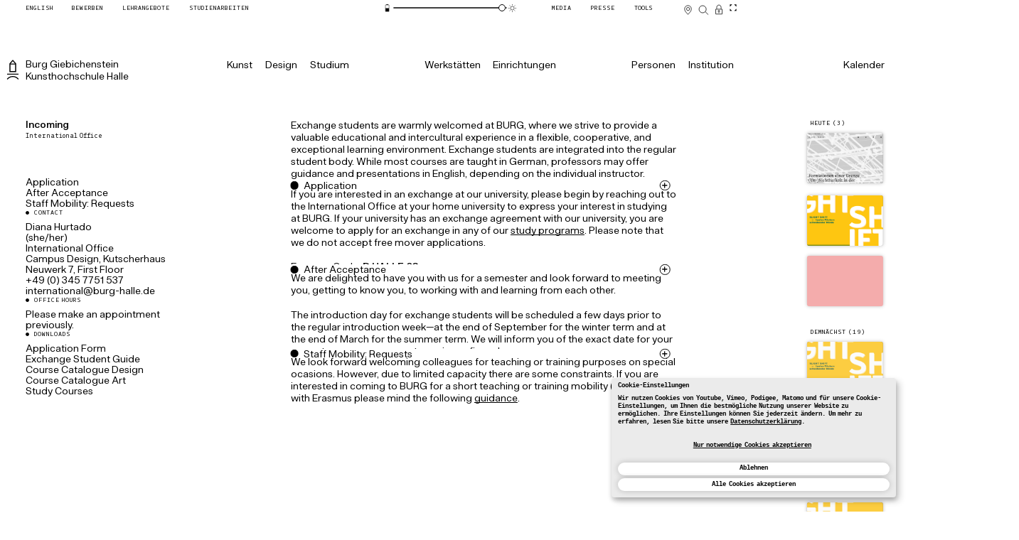

--- FILE ---
content_type: text/html; charset=utf-8
request_url: https://www.burg-halle.de/hochschule/studium/international-office/incoming
body_size: 34173
content:
<!DOCTYPE html><html lang="de" class="h-full"><head><meta charSet="utf-8"/><meta name="viewport" content="width=device-width, initial-scale=1"/><link rel="icon" href="/fileadmin/frontend/favicon/favicon.svg"/><link rel="apple-touch-icon" sizes="180x180" href="/fileadmin/frontend/favicon/favicon-180x180.png"/><link rel="mask-icon" href="/fileadmin/frontend/favicon/favicon-mask.svg" color="#5bbad5"/><link rel="manifest" href="/site.webmanifest"/><meta name="theme-color" content="#ffffff"/><meta name="apple-mobile-web-app-capable" content="yes"/><title>Incoming - Burg Giebichenstein Kunsthochschule Halle</title><meta name="description" content=""/><meta name="keywords" content=""/><meta name="robots" content="index, follow"/><meta property="og:title" content="Incoming"/><meta property="og:description" content=""/><meta property="twitter:card" content="summary"/><meta property="twitter:title" content="Incoming"/><meta property="twitter:description" content=""/><link rel="stylesheet" href="/fileadmin/frontend/root-Ds_qnumx.css"/><link rel="stylesheet" href="/fileadmin/kr-css.php?v=2"/></head><body class="mode-light spend-energy" style="--color-main-font:rgb(0, 0, 0);--tw-color-main-font:0 0 0;--color-main-bg:rgb(255, 255, 255);--tw-color-main-bg:255 255 255;--color-footer-bg:rgb(255, 255, 255);--tw-color-footer-bg:255 255 255;--color-cal-bg:rgb(255, 255, 140);--tw-color-cal-bg:255 255 140;--color-nav-bg-kunst:rgb(237, 255, 220);--tw-color-nav-bg-kunst:237 255 220;--color-nav-bg-design:rgb(215, 255, 245);--tw-color-nav-bg-design:215 255 245;--color-nav-bg-studium:rgb(218, 237, 255);--tw-color-nav-bg-studium:218 237 255;--color-nav-bg-werkstatten:rgb(236, 227, 255);--tw-color-nav-bg-werkstatten:236 227 255;--color-nav-bg-einrichtungen:rgb(255, 232, 251);--tw-color-nav-bg-einrichtungen:255 232 251;--color-nav-bg-personen:rgb(255, 235, 225);--tw-color-nav-bg-personen:255 235 225;--color-nav-bg-institution:rgb(255, 240, 215);--tw-color-nav-bg-institution:255 240 215;--color-grey-a:rgb(235, 235, 235);--tw-color-grey-a:235 235 235;--color-grey-b:rgb(210, 210, 210);--tw-color-grey-b:210 210 210;--color-grey-c:rgb(185, 185, 185);--tw-color-grey-c:185 185 185"><div id="klaro-consent-CF5BD1C8-4EA7-45EE-8BF2-13599C4A2E73"></div><div class="app-layout app-layout--page app-layout--columns"><header id="main-header" class=""><div id="toolbar" class="module"><ul class="inner-wrapper"><li class="toolbar-item-group !grow left"><ul class="flex shrink-0 grow-0 flex-row flex-nowrap gap-[0.8rem]"><li class="toolbar-item"><a lang="en-US" hrefLang="en-US" dir="ltr" href="/en/university/studying/international-office/incoming"><span>English</span></a></li><li class="toolbar-item highlight"><a aria-label="Bewerben" data-discover="true" href="/bewerben/"><span>Bewerben</span></a></li><li class="toolbar-item"><a aria-label="Lehrangebote" data-discover="true" href="/lehrangebote/"><span>Lehrangebote</span></a></li><li class="toolbar-item"><a aria-label="Studienarbeiten" data-discover="true" href="/projekte/"><span>Studienarbeiten</span></a></li></ul></li><li class="toolbar-item-group !grow center"><ul class="flex shrink-0 grow-0 flex-row flex-nowrap gap-[0.8rem]"><li class="toolbar-item"><div class="slidecontainer energy-slider" aria-hidden="true"><button type="button" class="darksun" aria-label="Energiesparmodus" title="Energiesparmodus"><span id="darksun" class="icon"><svg width="100" height="100" viewBox="0 0 100 100" fill="none"><rect x="33.5" y="19.5" width="34" height="62" rx="1.5" stroke="black" stroke-width="3"></rect><rect id="charge" x="35" y="21" width="31" height="59"></rect><path d="M41 16C41 14.3431 42.3431 13 44 13H57C58.6569 13 60 14.3431 60 16V18H41V16Z" fill="black"></path></svg></span></button><input type="range" min="0" max="100" step="0.1" class="slider" value="100"/><button type="button" class="brightsun" aria-label="Animationsmodus" title="Animationsmodus"><span id="brightsun" class="icon"><svg width="100" height="100" viewBox="0 0 100 100" fill="none"><mask id="ray-mask" style="mask-type:alpha" maskUnits="userSpaceOnUse" x="8" y="8" width="84" height="84"><circle cx="50" cy="50" r="37" fill="white"></circle></mask><g id="rays" mask="url(#ray-mask)"><path d="M50 4V23" stroke-width="4"></path><path d="M50 96L50 77" stroke-width="4"></path><path d="M96 50L77 50" stroke-width="4"></path><path d="M4 50L23 50" stroke-width="4"></path><path d="M82.5269 17.4731L69.0919 30.9081" stroke-width="4"></path><path d="M17.4731 82.5269L30.9081 69.0919" stroke-width="4"></path><path d="M82.5269 82.5269L69.0919 69.0919" stroke-width="4"></path><path d="M17.4731 17.4731L30.9081 30.9081" stroke-width="4"></path></g><circle id="core" cx="50" cy="50" r="17" stroke-width="4"></circle></svg></span></button></div></li></ul></li><li class="toolbar-item-group !grow right"><ul class="flex shrink-0 grow-0 flex-row flex-nowrap gap-[0.8rem]"><li class="toolbar-item"><a aria-label="Media" data-discover="true" href="/medien/"><span>Media</span></a></li><li class="toolbar-item"><a aria-label="Presse" data-discover="true" href="/hochschule/presse/"><span>Presse</span></a></li><li class="toolbar-item"><button class="toolbar-overlay-trigger" aria-label="Tools"><span>Tools</span></button></li><li class="toolbar-item-group !grow icons"><ul class="flex shrink-0 grow-0 flex-row flex-nowrap gap-[0.8rem]"><li class="toolbar-item icon-button"><a class="location-overlay-trigger" aria-label="Karte" data-discover="true" href="/hochschule/kontakt/anfahrtsbeschreibungen-lageplaene/"><div class="icon location"><svg width="100" height="100" viewBox="0 0 100 100" fill="none" aria-label="Karte"><circle cx="50.5" cy="42.5" r="11.5"></circle><path d="M50 83C35.8875 67.4492 24.7842 57.1471 25.0032 41.6447C25.0919 35.3656 27.5318 29.1135 32.323 24.3223C42.0861 14.5592 57.9152 14.5592 67.6783 24.3223C72.4695 29.1135 74.9095 35.3656 74.9982 41.6447C75.2172 57.1471 64.1125 67.4492 50 83Z"></path></svg></div><span class="tooltip" aria-hidden="true">Karte</span></a></li><li class="toolbar-item icon-button"><a aria-label="Suche" data-discover="true" href="/suche/"><div class="icon search"><svg width="100" height="100" viewBox="0 0 100 100" fill="none" xmlns="http://www.w3.org/2000/svg" aria-label="Suche"><circle cx="42.5" cy="44.5" r="26.5"></circle><path d="M84.6241 84.6276L61.9966 63.0002"></path></svg></div><span class="tooltip" aria-hidden="true">Suche</span></a></li><li class="toolbar-item icon-button"><!--$--><a href="/Shibboleth.sso/Login?target=https%3A%2F%2Fwww.burg-halle.de%2Flogin%3Fredirect_url%3D%252Fintranet" title="Intranet"><div class="icon lock closed"><svg width="100" height="100" viewBox="0 0 100 100" fill="none" aria-label="Intranet"><path d="M33 45V32.6884C33 23 40.6112 16 50 16C59.3888 16 67 23 67 32.6884V45"></path><path d="M75 83V47H25V83H75Z"></path><circle cx="50" cy="61" r="6"></circle><path d="M50 68V76"></path></svg></div><span class="tooltip" aria-hidden="true">Intranet</span></a><!--/$--></li><li class="toolbar-item icon-button"><button class="cinemode-trigger" aria-label="CineMode umschalten"><span class="icon fullscreen block"><svg width="100" height="100" viewBox="0 0 100 100" fill="none" aria-label="CineMode umschalten"><path d="M20 40L20 20L40 20"></path><path d="M60 20L80 20L80 40"></path><path d="M60 80L80 80L80 60"></path><path d="M20 60L20 80L40 80"></path></svg></span><span class="tooltip" aria-hidden="true">CineMode umschalten</span></button></li></ul></li></ul></li></ul></div><div class="main-header-background"><div class="cover_col-aside-right bg-cover"></div></div><div id="head-2" class="header-main-nav transition-[background-color]"><div class="inner-wrapper"><div id="logotype" class="element logotype de"><a data-discover="true" href="/"><div class="logo" aria-hidden="true"><svg version="1.1" viewBox="0 0 29.813 49.84" xml:space="preserve" xmlns="http://www.w3.org/2000/svg"><g transform="matrix(1.3333 0 0 -1.3333 0 49.84)"><g transform="scale(.1)"><path d="m71.777 300.2h80l-40 45.981zm-4.1171-17.945v-122.62h88.231v122.62zm-19.438-140.56v160l63.554 72.153 63.551-72.153v-160zm-44.488-48.234v18.32h216.09v-18.32zm11.215-93.457-14.949 11.211c25.797 34.024 65.797 55.703 111.78 55.703 45.981 0 85.981-21.68 111.78-55.703l-14.961-11.211c-22.43 29.531-57.196 48.606-96.821 48.606-39.629 0-74.394-19.074-96.828-48.606" fill="#231f20"></path></g></g></svg></div><div class="logo-text desktop de"><span class="line"><span>Burg</span> <span>Giebichenstein</span></span><span class="line"><span>Kunsthochschule</span> <span>Halle</span></span></div><div class="logo-text mobile"><span class="line"><span>Burg Giebichenstein </span><span>Kunsthochschule Halle</span></span></div></a></div><div data-focus-guard="true" tabindex="-1" style="width:1px;height:0px;padding:0;overflow:hidden;position:fixed;top:1px;left:1px"></div><div data-focus-lock-disabled="disabled"><nav id="main-nav" class="module main-nav"><div class="main-nav-top"><div class="inner-wrapper"><ul class="group"><li><button class="nav-top-link " data-rac="" type="button" tabindex="0" aria-expanded="false" id="react-aria-:R4qpl75H1:" data-react-aria-pressable="true" aria-label="Kunst"><span class="title">Kunst</span></button></li><li><button class="nav-top-link " data-rac="" type="button" tabindex="0" aria-expanded="false" id="react-aria-:R4qpl75H1:" data-react-aria-pressable="true" aria-label="Design"><span class="title">Design</span></button></li><li><button class="nav-top-link " data-rac="" type="button" tabindex="0" aria-expanded="false" id="react-aria-:R4qpl75H1:" data-react-aria-pressable="true" aria-label="Studium"><span class="title">Studium</span></button></li></ul><ul class="group"><li><button class="nav-top-link " data-rac="" type="button" tabindex="0" aria-expanded="false" id="react-aria-:R4qpl75H1:" data-react-aria-pressable="true" aria-label="Werkstätten"><span class="title">Werkstätten</span></button></li><li><button class="nav-top-link " data-rac="" type="button" tabindex="0" aria-expanded="false" id="react-aria-:R4qpl75H1:" data-react-aria-pressable="true" aria-label="Einrichtungen"><span class="title">Einrichtungen</span></button></li></ul><ul class="group"><li><button class="nav-top-link " data-rac="" type="button" tabindex="0" aria-expanded="false" id="react-aria-:R4qpl75H1:" data-react-aria-pressable="true" aria-label="Personen"><span class="title">Personen</span></button></li><li><button class="nav-top-link " data-rac="" type="button" tabindex="0" aria-expanded="false" id="react-aria-:R4qpl75H1:" data-react-aria-pressable="true" aria-label="Institution"><span class="title">Institution</span></button></li></ul></div></div></nav></div><div data-focus-guard="true" tabindex="-1" style="width:1px;height:0px;padding:0;overflow:hidden;position:fixed;top:1px;left:1px"></div><div class="element calendar-control in-nav"><div class="inner flex h-full content-center"><button class="calendar-toggle"><span class="calendar-toggle-title nav-top-link block"><span class="title">Kalender</span><span class="button button--blank button--close block"><span class="icon fold-state-indicator"><span class="inner"></span></span></span></span></button><div class="label sub calendar-link-container"><a data-discover="true" href="/kalender"><span>Alle Termine</span></a></div></div></div></div></div></header><i hidden=""><!--TYPO3SEARCH_begin--></i><div id="main"><div class="column col-main"><main class="main-content"><header class="page-title essential-item essentials-header sticky top-0"><div class="inner"><h1 class="title">Incoming</h1><div class="label meta bottom">International Office</div></div></header><section class="text module"><div class="text-container"><div class="inner"><div class="body-text"><p>Exchange students are warmly welcomed at BURG, where we strive to provide a valuable educational and intercultural experience in a flexible, cooperative, and exceptional learning environment. Exchange students are integrated into the regular student body. While most courses are taught in German, professors may offer guidance and presentations in English, depending on the individual instructor.</p></div></div></div></section><section class="text module foldout folded"><button type="button" tabindex="0" class="block w-full cursor-pointer text-left" title="Text ausklappen"><div class="content-head element group/heading mode-module"><div id="c18927" class="relative top-[-150px]"></div><div class="title-wrapper"><h2 class="content-title">Application<a href="#c18927" class="headline-link invisible group-hover/heading:visible">#</a><span class="icon fold-state-indicator" aria-label="Text ausklappen"><span class="inner"></span></span></h2></div></div></button><div class="text-container"><div class="inner"><div role="button" tabindex="0" class="cursor-pointer overflow-hidden" style="mask-image:linear-gradient(
							to top,
							transparent 0,
							black calc(var(--font-size) * var(--line-height-text) * 4),
							black 100%,
							transparent 100%
						);mask-size:100% 100%;mask-position:center;mask-repeat:no-repeat"><div class="body-text"><p>If you are interested in an exchange at our university, please begin by reaching out to the International Office at your home university to express your interest in studying at BURG. If your university has an exchange agreement with our university, you are welcome to apply for an exchange in any of our <a href="https://www.burg-halle.de/media/documents/Hochschule/International/Incoming___Allgemeines/Study_Programs_.pdf">study programs</a>. Please note that we do not accept free mover applications.</p>
<p>Erasmus Code: <strong>D HALLE 03</strong></p>
<h4>Deadlines for Nomination</h4>
<p>Winter term (October – February): from <strong>1st April</strong> until <strong>15th April</strong></p>
<p>Summer term (April – July): from <strong>1st October</strong> until <strong>15th October</strong></p>
<h4>Deadlines for Application</h4>
<p>Winter term (October – February): from <strong>16th April</strong> until <strong>1st May</strong></p>
<p>Summer term (April – July): from <strong>16th October</strong> until <strong>1st November</strong></p>
<p>Information about application process <a href="https://www.burg-halle.de/media/documents/Hochschule/International/Incoming___Allgemeines/Application_process_PDF.pdf">here</a>. Please send the application documents <strong>by email to: </strong><a class="text-nowrap break-keep" title="Eine E-Mail schreiben" href="obfuscated" style="unicode-bidi:bidi-override;direction:rtl">ed.ellah-grub@lanoitanretni</a></p></div></div></div></div></section><section class="text module foldout folded"><button type="button" tabindex="0" class="block w-full cursor-pointer text-left" title="Text ausklappen"><div class="content-head element group/heading mode-module"><div id="c18930" class="relative top-[-150px]"></div><div class="title-wrapper"><h2 class="content-title">After Acceptance<a href="#c18930" class="headline-link invisible group-hover/heading:visible">#</a><span class="icon fold-state-indicator" aria-label="Text ausklappen"><span class="inner"></span></span></h2></div></div></button><div class="text-container"><div class="inner"><div role="button" tabindex="0" class="cursor-pointer overflow-hidden" style="mask-image:linear-gradient(
							to top,
							transparent 0,
							black calc(var(--font-size) * var(--line-height-text) * 4),
							black 100%,
							transparent 100%
						);mask-size:100% 100%;mask-position:center;mask-repeat:no-repeat"><div class="body-text"><p>We are delighted to have you with us for a semester and look forward to meeting you, getting to know you, to working with and learning from each other.</p>
<p>The introduction day for exchange students will be scheduled a few days prior to the regular introduction week—at the end of September for the winter term and at the end of March for the summer term. We will inform you of the exact date for your semester once your acceptance is confirmed.</p>
<h4>Preparing your arrival</h4>
<p>We have prepared a <a href="https://www.burg-halle.de/media/documents/Hochschule/International/Incoming___Allgemeines/Exchange_Student_Guide.pdf">Guide</a> with a collection of important and useful information and we hope it will guide you through an unforgettable stay in Halle. In this guide you will find information about enrolment, housing, health insurance, finances, visa, the Learning Agreement, etc.</p></div></div></div></div></section><section class="text module foldout folded"><button type="button" tabindex="0" class="block w-full cursor-pointer text-left" title="Text ausklappen"><div class="content-head element group/heading mode-module"><div id="c22379" class="relative top-[-150px]"></div><div class="title-wrapper"><h2 class="content-title">Staff Mobility: Requests<a href="#c22379" class="headline-link invisible group-hover/heading:visible">#</a><span class="icon fold-state-indicator" aria-label="Text ausklappen"><span class="inner"></span></span></h2></div></div></button><div class="text-container"><div class="inner"><div role="button" tabindex="0" class="cursor-pointer overflow-hidden" style="mask-image:linear-gradient(
							to top,
							transparent 0,
							black calc(var(--font-size) * var(--line-height-text) * 4),
							black 100%,
							transparent 100%
						);mask-size:100% 100%;mask-position:center;mask-repeat:no-repeat"><div class="body-text"><p>We look forward welcoming colleagues for teaching or training purposes on special ocasions. However, due to limited capacity there are some constraints. If you are interested in coming to BURG for a short teaching or training mobility (2 - 5 days) with Erasmus please mind the following <a href="https://www.burg-halle.de/media/documents/Hochschule/International/IO_Webseite_2024/Infos_MA/Info_Incoming.pdf">guidance</a>. </p></div></div></div></div></section></main></div><div class="column col-aside right"><div class="scroll-content" style="position:absolute;transform:none"><div class="module calendar"><div class="calendar-inner"><i hidden=""><!--TYPO3SEARCH_end--></i><!--$--><div class="cal-unit today"><div class="unit-title">Heute (3)</div><div class="cal-unit-inner pushy"><article class="teaser-card element mode-event-aside small-basic has-img img-cover"><a class="card-inner" data-discover="true" href="/artikel/a/formationen-einer-grenze-un-sichtbarkeit-in-der-teilungsarchitektur-der-ddr"><div class="layout"><div class="event container"><div class="card-date"><time class="date" dateTime="2025-10-03"><span class="date-let">Fr</span><span class="date-num">03.10.</span></time><span class="dash">–</span><time class="date" dateTime="2026-01-30"><span class="date-let">Fr</span><span class="date-num">30.01.26</span></time></div><div class="card-time"></div></div><div class="image container"><div class="card-img bg-gradient"><img class="landscape" loading="lazy" src="https://www.burg-halle.de/home/_processed_/b/0/csm_Marienborn_Presse_C4_72eed8cdf6.png" srcSet="https://www.burg-halle.de/home/_processed_/b/0/csm_Marienborn_Presse_C4_72eed8cdf6.png 600w" sizes="600px" alt="" style="aspect-ratio:1.5"/></div></div><div class="title container"><div class="card-label">Ausstellung</div><div class="card-title whitespace-pre-line">Formationen einer Grenze – (Un-)Sichtbarkeit in der Teilungsarchitektur der DDR</div></div></div></a></article><article class="teaser-card element mode-event-aside small-basic has-img img-cover"><a class="card-inner" data-discover="true" href="/artikel/a/slight-shift-lautes-fluestern-schwebender-waende-1-1"><div class="layout"><div class="event container"><div class="card-date"><time class="date" dateTime="2025-11-19"><span class="date-let">Mi</span><span class="date-num">19.11.</span></time><span class="dash">–</span><time class="date" dateTime="2026-01-15"><span class="date-let">Do</span><span class="date-num">15.01.26</span></time></div><div class="card-time"></div></div><div class="image container"><div class="card-img bg-gradient"><img class="landscape" loading="lazy" src="https://www.burg-halle.de/media/_processed_/c/0/csm_BURG_PR_Plakat_SLIGHT_SHIFT_Grafik_Franziska_Stuebgen_9ff369852f.jpg" srcSet="https://www.burg-halle.de/media/_processed_/c/0/csm_BURG_PR_Plakat_SLIGHT_SHIFT_Grafik_Franziska_Stuebgen_9ff369852f.jpg 600w" sizes="600px" alt="" style="aspect-ratio:1.5"/></div></div><div class="title container"><div class="card-label">Ausstellung</div><div class="card-title whitespace-pre-line">SLIGHT SHIFT – Lautes Flüstern schwebender Wände</div></div></div></a></article><article class="teaser-card element mode-event-aside small-basic no-img"><a class="card-inner" data-discover="true" href="/veranstaltung/e/formen-der-anpassung-kunsthandwerk-und-design-im-nationalsozialismusausstellung-im-grassi-museum"><div class="layout"><div class="event container"><div class="card-date"><time class="date" dateTime="2025-11-26"><span class="date-let">Mi</span><span class="date-num">26.11.</span></time><span class="dash">–</span><time class="date" dateTime="2026-04-12"><span class="date-let">So</span><span class="date-num">12.04.26</span></time></div><div class="card-time"></div></div><div class="image container"><div class="card-img"></div></div><div class="title container"><div class="card-label">Ausstellung</div><div class="card-title whitespace-pre-line">Formen der Anpassung. Kunsthandwerk und Design im Nationalsozialismus
Ausstellung im GRASSI Museum</div></div></div></a></article></div></div><div class="cal-unit"><div class="unit-title">Demnächst (19)</div><div class="cal-unit-inner pushy"><article class="teaser-card element mode-event-aside small-basic has-img img-cover"><a class="card-inner" data-discover="true" href="/veranstaltung/e/begleitprogramm-zur-ausstellung-slight-shift-klassenplenum-talking-play"><div class="layout"><div class="event container"><div class="card-date"><time class="date" dateTime="2026-01-07"><span class="date-let">Mi</span><span class="date-num">07.01.26</span></time></div><div class="card-time">18 Uhr</div></div><div class="image container"><div class="card-img bg-gradient"><img class="landscape" loading="lazy" src="https://www.burg-halle.de/media/_processed_/9/c/csm_Plakat_Galerie_KlasseStella_251107_2d9b59c481.jpg" srcSet="https://www.burg-halle.de/media/_processed_/9/c/csm_Plakat_Galerie_KlasseStella_251107_2d9b59c481.jpg 600w" sizes="600px" alt="" style="aspect-ratio:1.5"/></div></div><div class="title container"><div class="card-label">Ausstellung</div><div class="card-title whitespace-pre-line">Begleitprogramm zur Ausstellung „SLIGHT SHIFT“: Klassenplenum „Talking Play&quot;</div></div></div></a></article><article class="teaser-card element mode-event-aside small-basic has-img img-cover"><a class="card-inner" data-discover="true" href="/artikel/a/exil-export"><div class="layout"><div class="event container"><div class="card-date"><time class="date" dateTime="2026-01-10"><span class="date-let">Sa</span><span class="date-num">10.01.</span></time><span class="dash">–</span><time class="date" dateTime="2026-01-31"><span class="date-let">Sa</span><span class="date-num">31.01.26</span></time></div><div class="card-time">Mi – Fr, 14 – 18 Uhr, Sa 11 – 16 Uhr</div></div><div class="image container"><div class="card-img bg-gradient"><img class="landscape" loading="lazy" src="https://www.burg-halle.de/media/_processed_/3/6/csm_Exil_Export_Plakat_e8aada0dc6.jpg" srcSet="https://www.burg-halle.de/media/_processed_/3/6/csm_Exil_Export_Plakat_e8aada0dc6.jpg 600w" sizes="600px" alt="" style="aspect-ratio:1.5"/></div></div><div class="title container"><div class="card-label">Ausstellung</div><div class="card-title whitespace-pre-line">EXIL EXPORT</div></div></div></a></article><article class="teaser-card element mode-event-aside small-basic has-img img-cover"><a class="card-inner" data-discover="true" href="/veranstaltung/e/begleitprogramm-zur-ausstellung-slight-shift-fuehrung-4"><div class="layout"><div class="event container"><div class="card-date"><time class="date" dateTime="2026-01-11"><span class="date-let">So</span><span class="date-num">11.01.26</span></time></div><div class="card-time">15 Uhr</div></div><div class="image container"><div class="card-img bg-gradient"><img class="landscape" loading="lazy" src="https://www.burg-halle.de/media/_processed_/9/c/csm_Plakat_Galerie_KlasseStella_251107_2d9b59c481.jpg" srcSet="https://www.burg-halle.de/media/_processed_/9/c/csm_Plakat_Galerie_KlasseStella_251107_2d9b59c481.jpg 600w" sizes="600px" alt="" style="aspect-ratio:1.5"/></div></div><div class="title container"><div class="card-label">Ausstellung</div><div class="card-title whitespace-pre-line">Begleitprogramm zur Ausstellung „SLIGHT SHIFT“: Führung</div></div></div></a></article><article class="teaser-card element mode-event-aside small-basic has-img img-cover"><a class="card-inner" data-discover="true" href="/artikel/a/drmirjam-deckers-werkstatt-wirken-auf-der-suche-nach-gunta-stoelzl-1897-1983"><div class="layout"><div class="event container"><div class="card-date"><time class="date" dateTime="2026-01-12"><span class="date-let">Mo</span><span class="date-num">12.01.</span></time><span class="dash">–</span><time class="date" dateTime="2026-01-12"><span class="date-let">Mo</span><span class="date-num">12.01.26</span></time></div><div class="card-time">17 Uhr</div></div><div class="image container"><div class="card-img bg-gradient"><img class="landscape" loading="lazy" src="https://www.burg-halle.de/home/_processed_/0/8/csm_GuntaSt%C3%B6lzl_1933-Z%C3%BCrich_1fadce9997.jpg" srcSet="https://www.burg-halle.de/home/_processed_/0/8/csm_GuntaSt%C3%B6lzl_1933-Z%C3%BCrich_1fadce9997.jpg 600w" sizes="600px" alt="" style="aspect-ratio:1.5"/></div></div><div class="title container"><div class="card-label">Vortrag</div><div class="card-title whitespace-pre-line">Dr.Mirjam Deckers „Werkstatt-Wirken: Auf der Suche nach Gunta Stölzl (1897-1983)&quot;</div></div></div></a></article><article class="teaser-card element mode-event-aside small-basic has-img img-cover"><a class="card-inner" data-discover="true" href="/veranstaltung/e/fachbereichsrat-kunst-14"><div class="layout"><div class="event container"><div class="card-date"><time class="date" dateTime="2026-01-14"><span class="date-let">Mi</span><span class="date-num">14.01.26</span></time></div><div class="card-time">15 Uhr</div></div><div class="image container"><div class="card-img bg-gradient"><img class="landscape" loading="lazy" src="https://www.burg-halle.de/fileadmin/_processed_/3/8/csm_BURG_Campusleben_2024_Foto_Sven_Bergelt_08_LQ_99ddda69de.jpg" srcSet="https://www.burg-halle.de/fileadmin/_processed_/3/8/csm_BURG_Campusleben_2024_Foto_Sven_Bergelt_08_LQ_99ddda69de.jpg 600w" sizes="600px" alt="" style="aspect-ratio:1.5"/></div></div><div class="title container"><div class="card-label">Gremium</div><div class="card-title whitespace-pre-line">Fachbereichsrat Kunst</div></div></div></a></article><article class="teaser-card element mode-event-aside small-basic has-img img-cover"><a class="card-inner" data-discover="true" href="/veranstaltung/e/finissage-zur-ausstellung-slight-shift"><div class="layout"><div class="event container"><div class="card-date"><time class="date" dateTime="2026-01-14"><span class="date-let">Mi</span><span class="date-num">14.01.26</span></time></div><div class="card-time">16 Uhr</div></div><div class="image container"><div class="card-img bg-gradient"><img class="landscape" loading="lazy" src="https://www.burg-halle.de/media/_processed_/9/c/csm_Plakat_Galerie_KlasseStella_251107_2d9b59c481.jpg" srcSet="https://www.burg-halle.de/media/_processed_/9/c/csm_Plakat_Galerie_KlasseStella_251107_2d9b59c481.jpg 600w" sizes="600px" alt="" style="aspect-ratio:1.5"/></div></div><div class="title container"><div class="card-label">Ausstellung</div><div class="card-title whitespace-pre-line">Finissage zur Ausstellung „SLIGHT SHIFT“</div></div></div></a></article><article class="teaser-card element mode-event-aside small-basic has-img img-cover"><a class="card-inner" data-discover="true" href="/veranstaltung/e/fachbereichsrat-design-13"><div class="layout"><div class="event container"><div class="card-date"><time class="date" dateTime="2026-01-14"><span class="date-let">Mi</span><span class="date-num">14.01.26</span></time></div><div class="card-time">16 Uhr</div></div><div class="image container"><div class="card-img bg-gradient"><img class="landscape" loading="lazy" src="https://www.burg-halle.de/fileadmin/_processed_/9/8/csm_BURG_Campusleben_2024_Foto_Sven_Bergelt_07_LQ_d3b77a217b.jpg" srcSet="https://www.burg-halle.de/fileadmin/_processed_/9/8/csm_BURG_Campusleben_2024_Foto_Sven_Bergelt_07_LQ_d3b77a217b.jpg 600w" sizes="600px" alt="" style="aspect-ratio:1.5"/></div></div><div class="title container"><div class="card-label">Gremium</div><div class="card-title whitespace-pre-line">Fachbereichsrat Design</div></div></div></a></article><article class="teaser-card element mode-event-aside small-basic has-img img-cover"><a class="card-inner" data-discover="true" href="/veranstaltung/e/begleitprogramm-zur-ausstellung-slight-shift-klassenplenum-talking-lights"><div class="layout"><div class="event container"><div class="card-date"><time class="date" dateTime="2026-01-14"><span class="date-let">Mi</span><span class="date-num">14.01.26</span></time></div><div class="card-time">18 Uhr</div></div><div class="image container"><div class="card-img bg-gradient"><img class="landscape" loading="lazy" src="https://www.burg-halle.de/media/_processed_/9/c/csm_Plakat_Galerie_KlasseStella_251107_2d9b59c481.jpg" srcSet="https://www.burg-halle.de/media/_processed_/9/c/csm_Plakat_Galerie_KlasseStella_251107_2d9b59c481.jpg 600w" sizes="600px" alt="" style="aspect-ratio:1.5"/></div></div><div class="title container"><div class="card-label">Ausstellung</div><div class="card-title whitespace-pre-line">Begleitprogramm zur Ausstellung „SLIGHT SHIFT“: Klassenplenum „Talking Lights&quot;</div></div></div></a></article><article class="teaser-card element mode-event-aside small-basic has-img img-cover"><a class="card-inner" data-discover="true" href="/veranstaltung/e/ag-rechtspopulismus-entgegentreten-2"><div class="layout"><div class="event container"><div class="card-date"><time class="date" dateTime="2026-01-14"><span class="date-let">Mi</span><span class="date-num">14.01.26</span></time></div><div class="card-time">18:00 – 20:00</div></div><div class="image container"><div class="card-img bg-gradient"><img class="landscape" loading="lazy" src="https://www.burg-halle.de/home/_processed_/d/2/csm_AG_Rechtspopulismus_entgegentreten_Online_54ec51d9eb.jpg" srcSet="https://www.burg-halle.de/home/_processed_/d/2/csm_AG_Rechtspopulismus_entgegentreten_Online_54ec51d9eb.jpg 600w" sizes="600px" alt="" style="aspect-ratio:1.5"/></div></div><div class="title container"><div class="card-label">Termin (Sonstiges)</div><div class="card-title whitespace-pre-line">AG Rechtspopulismus entgegentreten</div></div></div></a></article><article class="teaser-card element mode-event-aside small-basic has-img img-cover"><a class="card-inner" data-discover="true" href="/artikel/a/studieninformationstag-der-burg-am-15-januar-2026-1"><div class="layout"><div class="event container"><div class="card-date"><time class="date" dateTime="2026-01-15"><span class="date-let">Do</span><span class="date-num">15.01.26</span></time></div><div class="card-time">9 bis 16 Uhr</div></div><div class="image container"><div class="card-img bg-gradient"><img class="landscape" loading="lazy" src="https://www.burg-halle.de/media/_processed_/d/6/csm_BURG_Studieninformationstage_240111_Foto_Michel_Klehm_05_LQ_bfc5b49a5b.jpg" srcSet="https://www.burg-halle.de/media/_processed_/d/6/csm_BURG_Studieninformationstage_240111_Foto_Michel_Klehm_05_LQ_bfc5b49a5b.jpg 600w" sizes="600px" alt="" style="aspect-ratio:1.5"/></div></div><div class="title container"><div class="card-label">Präsentation</div><div class="card-title whitespace-pre-line">Studieninformationstag der BURG am 15. Januar 2026</div></div></div></a></article><article class="teaser-card element mode-event-aside small-basic no-img"><a class="card-inner" data-discover="true" href="/veranstaltung/e/ag-code-of-conduct"><div class="layout"><div class="event container"><div class="card-date"><time class="date" dateTime="2026-01-16"><span class="date-let">Fr</span><span class="date-num">16.01.</span></time><span class="dash">–</span><time class="date" dateTime="2026-01-16"><span class="date-let">Fr</span><span class="date-num">16.01.26</span></time></div><div class="card-time">9 bis 10.30 Uhr</div></div><div class="image container"><div class="card-img"></div></div><div class="title container"><div class="card-label">Termin (Sonstiges)</div><div class="card-title whitespace-pre-line">AG &quot;Code of Conduct&quot;</div></div></div></a></article><article class="teaser-card element mode-event-aside small-basic has-img img-cover"><a class="card-inner" data-discover="true" href="/artikel/a/endometriose-populaere-bildformeln-in-medizin-und-kultur"><div class="layout"><div class="event container"><div class="card-date"><time class="date" dateTime="2026-01-19"><span class="date-let">Mo</span><span class="date-num">19.01.26</span></time></div><div class="card-time">18:00 – 20:00</div></div><div class="image container"><div class="card-img bg-gradient"><img class="landscape" loading="lazy" src="https://www.burg-halle.de/home/_processed_/f/e/csm_Lange_K%C3%B6hne_Bild_f%C3%BCr_Halle_19.1.2026_914bd9b5db.png" srcSet="https://www.burg-halle.de/home/_processed_/f/e/csm_Lange_K%C3%B6hne_Bild_f%C3%BCr_Halle_19.1.2026_914bd9b5db.png 600w" sizes="600px" alt="" style="aspect-ratio:1.5"/></div></div><div class="title container"><div class="card-label">Vortrag</div><div class="card-title whitespace-pre-line">Endometriose – Populäre Bildformeln in Medizin und Kultur</div></div></div></a></article><article class="teaser-card element mode-event-aside small-basic has-img img-cover"><a class="card-inner" data-discover="true" href="/artikel/a/jour-fixe-prof-georg-barber-und-prof-andrea-tinnes-mit-visuelle-forschung-im-dialog-travel-book-und-typografische-bibliothek"><div class="layout"><div class="event container"><div class="card-date"><time class="date" dateTime="2026-01-20"><span class="date-let">Di</span><span class="date-num">20.01.</span></time><span class="dash">–</span><time class="date" dateTime="2026-01-20"><span class="date-let">Di</span><span class="date-num">20.01.26</span></time></div><div class="card-time">18 Uhr</div></div><div class="image container"><div class="card-img bg-gradient"><img class="landscape" loading="lazy" src="https://www.burg-halle.de/media/_processed_/3/0/csm_BURG_PR_Wayang_ATAK_Le_Dernier_Cri_2025_aee559270a.jpg" srcSet="https://www.burg-halle.de/media/_processed_/3/0/csm_BURG_PR_Wayang_ATAK_Le_Dernier_Cri_2025_aee559270a.jpg 600w" sizes="600px" alt="" style="aspect-ratio:1.5"/></div></div><div class="title container"><div class="card-label">Jour Fixe</div><div class="card-title whitespace-pre-line">Jour Fixe: Prof. Georg Barber und Prof. Andrea Tinnes mit „Visuelle Forschung im Dialog –
Travel Book und typografische Bibliothek“</div></div></div></a></article><article class="teaser-card element mode-event-aside small-basic has-img img-cover"><a class="card-inner" data-discover="true" href="/veranstaltung/e/sitzung-der-gleichstellungskommission-2-1-3"><div class="layout"><div class="event container"><div class="card-date"><time class="date" dateTime="2026-01-21"><span class="date-let">Mi</span><span class="date-num">21.01.26</span></time></div><div class="card-time">16 – 18.30 Uhr</div></div><div class="image container"><div class="card-img bg-gradient"><img class="landscape" loading="lazy" src="https://www.burg-halle.de/media/_processed_/c/b/csm_BURG_Campus_Design_2019-Foto_Iona_Dutz-LQ-0019_193feaf777.jpg" srcSet="https://www.burg-halle.de/media/_processed_/c/b/csm_BURG_Campus_Design_2019-Foto_Iona_Dutz-LQ-0019_193feaf777.jpg 600w" sizes="600px" alt="" style="aspect-ratio:1.5"/></div></div><div class="title container"><div class="card-label">Gremium</div><div class="card-title whitespace-pre-line">Sitzung der Gleichstellungskommission</div></div></div></a></article><article class="teaser-card element mode-event-aside small-basic has-img img-cover"><a class="card-inner" data-discover="true" href="/artikel/a/queerbehindert"><div class="layout"><div class="event container"><div class="card-date"><time class="date" dateTime="2026-01-22"><span class="date-let">Do</span><span class="date-num">22.01.26</span></time></div><div class="card-time">18:00 – 20:00</div></div><div class="image container"><div class="card-img bg-gradient"><img class="landscape" loading="lazy" src="https://www.burg-halle.de/home/_processed_/2/6/csm_Bildschirmfoto_2025-12-05_um_12.50.08_7a883e3e12.png" srcSet="https://www.burg-halle.de/home/_processed_/2/6/csm_Bildschirmfoto_2025-12-05_um_12.50.08_7a883e3e12.png 600w" sizes="600px" alt="" style="aspect-ratio:1.5"/></div></div><div class="title container"><div class="card-label">Kino</div><div class="card-title whitespace-pre-line">QUEER&amp;Behindert</div></div></div></a></article><article class="teaser-card element mode-event-aside small-basic has-img img-cover"><a class="card-inner" data-discover="true" href="/artikel/a/jour-fixe-prof-dr-georg-imdahl-reflektiert-ueber-ausstellungen-von-amelie-von-wulffen"><div class="layout"><div class="event container"><div class="card-date"><time class="date" dateTime="2026-01-27"><span class="date-let">Di</span><span class="date-num">27.01.</span></time><span class="dash">–</span><time class="date" dateTime="2026-01-27"><span class="date-let">Di</span><span class="date-num">27.01.26</span></time></div><div class="card-time">ab 18:00</div></div><div class="image container"><div class="card-img bg-gradient"><img class="landscape" loading="lazy" src="https://www.burg-halle.de/home/_processed_/4/8/csm_Imdahl_JourFixe_Deatail_e3520967b0.jpg" srcSet="https://www.burg-halle.de/home/_processed_/4/8/csm_Imdahl_JourFixe_Deatail_e3520967b0.jpg 600w" sizes="600px" alt="" style="aspect-ratio:1.5"/></div></div><div class="title container"><div class="card-label">Jour Fixe</div><div class="card-title whitespace-pre-line">Jour Fixe: Prof. Dr. Georg Imdahl reflektiert über Ausstellungen von Amelie von Wulffen</div></div></div></a></article><article class="teaser-card element mode-event-aside small-basic has-img img-cover"><a class="card-inner" data-discover="true" href="/veranstaltung/e/akademischer-senat-76"><div class="layout"><div class="event container"><div class="card-date"><time class="date" dateTime="2026-01-28"><span class="date-let">Mi</span><span class="date-num">28.01.26</span></time></div><div class="card-time">16 Uhr</div></div><div class="image container"><div class="card-img bg-gradient"><img class="landscape" loading="lazy" src="https://www.burg-halle.de/fileadmin/_processed_/f/8/csm_240917_Website_Logo_Banner_gold_1dbb8b7ec8.png" srcSet="https://www.burg-halle.de/fileadmin/_processed_/f/8/csm_240917_Website_Logo_Banner_gold_1dbb8b7ec8.png 600w" sizes="600px" alt="" style="aspect-ratio:1.5"/></div></div><div class="title container"><div class="card-label">Gremium</div><div class="card-title whitespace-pre-line">Akademischer Senat</div></div></div></a></article><article class="teaser-card element mode-event-aside small-basic has-img img-cover"><a class="card-inner" data-discover="true" href="/veranstaltung/e/doppelvortrag-von-christina-brinkmann-und-marie-lu-teigler-bei-der-ag-rechtspopulismus-entgegentreten"><div class="layout"><div class="event container"><div class="card-date"><time class="date" dateTime="2026-02-11"><span class="date-let">Mi</span><span class="date-num">11.02.26</span></time></div><div class="card-time">18:00 – 20:00</div></div><div class="image container"><div class="card-img bg-gradient"><img class="landscape" loading="lazy" src="https://www.burg-halle.de/home/_processed_/d/2/csm_AG_Rechtspopulismus_entgegentreten_Online_54ec51d9eb.jpg" srcSet="https://www.burg-halle.de/home/_processed_/d/2/csm_AG_Rechtspopulismus_entgegentreten_Online_54ec51d9eb.jpg 600w" sizes="600px" alt="" style="aspect-ratio:1.5"/></div></div><div class="title container"><div class="card-label">Vortrag</div><div class="card-title whitespace-pre-line">Doppelvortrag von Christina Brinkmann und Marie Lu Teigler bei der AG Rechtspopulismus entgegentreten</div></div></div></a></article><article class="teaser-card element mode-event-aside small-basic has-img img-cover"><a class="card-inner" data-discover="true" href="/artikel/a/symposium-ruptures-and-reckonings-a-decade-of-critical-design"><div class="layout"><div class="event container"><div class="card-date"><time class="date" dateTime="2026-05-15"><span class="date-let">Fr</span><span class="date-num">15.05.</span></time><span class="dash">–</span><time class="date" dateTime="2026-05-16"><span class="date-let">Sa</span><span class="date-num">16.05.26</span></time></div><div class="card-time"></div></div><div class="image container"><div class="card-img bg-gradient"><img class="landscape" loading="lazy" src="https://www.burg-halle.de/home/_processed_/c/0/csm_R_R-04_8b29434363.jpg" srcSet="https://www.burg-halle.de/home/_processed_/c/0/csm_R_R-04_8b29434363.jpg 600w" sizes="600px" alt="" style="aspect-ratio:1.5"/></div></div><div class="title container"><div class="card-label">Termin (Sonstiges)</div><div class="card-title whitespace-pre-line">Symposium Ruptures and Reckonings: A Decade of Critical Design</div></div></div></a></article></div></div><!--/$--><i hidden=""><!--TYPO3SEARCH_begin--></i></div></div></div></div><div class="column col-aside left"><div class="essentials module"><div class="scroll-content essentials-inner" style="position:absolute;transform:none"><header class="page-title essential-item essentials-header sticky top-0"><div class="inner"><h1 class="title">Incoming</h1><div class="label meta bottom">International Office</div></div></header><div class="essentials-content"><div class="essential-item module"><ul class="essential-item-content link-list jump-to-nav desktop"><li><a href="#c18927">Application</a></li><li><a href="#c18930">After Acceptance</a></li><li><a href="#c22379">Staff Mobility: Requests</a></li></ul></div><div class="essential-item module"><div class="content-head element mode-label"><h2 class="content-title">Contact</h2></div><div class="essential-item-content"><div class="body-text"><p>Diana Hurtado<br/>(she/her)<br/>International Office<br/>Campus Design, Kutscherhaus<br/>Neuwerk 7, First Floor<br/>+49 (0) 345 7751 537<br/><a class="text-nowrap break-keep" title="Eine E-Mail schreiben" href="obfuscated" style="unicode-bidi:bidi-override;direction:rtl">ed.ellah-grub@lanoitanretni</a></p></div></div></div><div class="essential-item module"><div class="content-head element mode-label"><h2 class="content-title">Office Hours</h2></div><div class="essential-item-content"><div class="body-text"><p>Please make an appointment previously.</p></div></div></div><div class="essential-item module"><div class="content-head element mode-label"><h2 class="content-title">Downloads</h2></div><div class="essential-item-content"><div class="body-text"><p><a href="https://www.burg-halle.de/media/documents/Hochschule/International/Incoming___Allgemeines/Application_form_exchange_students_updated.pdf">Application Form</a><br/><a href="https://www.burg-halle.de/media/documents/Hochschule/International/Incoming___Allgemeines/Exchange_Student_Guide.pdf">Exchange Student Guide</a><br/><a href="https://www.burg-halle.de/media/documents/Hochschule/International/Incoming___Allgemeines/Course_Catalogue_of_Bachelor_Programs_.pdf">Course Catalogue Design</a><br/><a href="https://www.burg-halle.de/media/documents/Hochschule/International/Incoming___Allgemeines/Course_Catalogue_of_Diploma_Programs.pdf">Course Catalogue Art</a><br/><a href="https://www.burg-halle.de/media/documents/Hochschule/International/Incoming___Allgemeines/Study_Programs_.pdf">Study Courses</a></p></div></div></div></div></div></div></div></div><i hidden=""><!--TYPO3SEARCH_end--></i><i hidden=""><!--TYPO3SEARCH_begin--></i><i hidden=""><!--TYPO3SEARCH_end--></i><footer id="page-footer" class="module"><div class="grid"><div class="footer-item element logo"><div class="logo-inner"><a id="footer-logo" class="flex w-[8rem] shrink-0 grow-0 content-center" data-discover="true" href="/"><svg version="1.1" x="0px" y="0px" viewBox="0 0 841.9 119.8" style="enable-background:new 0 0 841.9 119.8;fill:var(--color-main-font)" xml:space="preserve" aria-label="Burg Giebichenstein Kunsthochschule Halle"><g transform="translate(0 -3)"><path d="M545,100.3v-1.2c-2.6-0.3-2.9-0.5-2.9-3.6v-8.8c0-4.4-2.2-6.9-5.9-6.9c-1.3,0-2.5,0.5-3.8,1.4
				c-1.1,0.8-2.1,1.5-3.1,2.1v-3.6c-2,0.9-4.2,1.4-6.4,1.8v1.1c2.5,0.5,2.7,0.6,2.7,3.6v9.4c0,3-0.2,3.2-3.3,3.6v1.2h9.9v-1.2
				c-2.7-0.3-3-0.5-3-3.6V84.8c1.4-1.2,3.2-2.3,5-2.3c3.1,0,4.2,2.1,4.2,5.2v7.6c0,3.2-0.3,3.5-3,3.8v1.2H545z M510.4,100.8
				c2,0,3.3,0.1,4.5,0.6c1.3,0.5,2.1,1.7,2.1,3.2c0,2.8-2.2,5.1-6.6,5.1c-3.4,0-6-1.9-6-4.4c0-1.3,0.9-2.6,2.1-3.6
				C507.3,101.1,508.3,100.8,510.4,100.8 M509.4,81.2c2.6,0,4.3,2.6,4.3,6.1c0,3.6-1.8,5.4-3.8,5.4c-2.5,0-4.3-2.6-4.3-6.1
				C505.7,83.1,507.5,81.2,509.4,81.2 M520.6,80.3c-1.7,0.3-4,0.5-6.2,0.7c-1.4-0.8-2.9-1.2-4.4-1.2h0c-3.5,0-8.2,2.4-8.2,7.6
				c0,3.1,2,5.3,4,6.1c-0.7,0.9-2.2,2.1-4,2.8c0,0.5,0.1,1.3,0.5,1.9c0.6,1,1.7,2,3.4,2.5c-1.1,0.9-2.9,2.3-3.8,3.2
				c-0.7,0.7-1.1,1.6-1.1,2.6c0,2.6,2.8,5.6,8,5.6c6.1,0,11.4-4.4,11.4-9c0-4.5-3.7-5.4-6.5-5.4c-1.6,0-3.2,0-4.8,0
				c-2.1,0-2.9-0.9-2.9-1.7c0-0.6,0.8-1.5,1.4-1.9c0.7,0.1,1.6,0.2,2.3,0.2c3.9,0,8-2.4,8-7.3c0-1.6-0.5-3.1-1.4-4l2.6,0.1
				c0.7-0.4,1.6-1.6,2.1-2.3L520.6,80.3z M498.7,100.3v-1.2c-2.9-0.3-3.2-0.5-3.2-3.7V79.7c-2,0.8-4.2,1.4-6.5,1.8v1.1
				c2.7,0.4,2.9,0.6,2.9,3.5v9.4c0,3.1-0.3,3.4-3.2,3.7v1.2H498.7z M493.3,75.8c1.3,0,2.3-1.1,2.3-2.3c0-1.4-1-2.4-2.3-2.4
				c-1.2,0-2.3,1-2.3,2.4C491.1,74.7,492.2,75.8,493.3,75.8 M485,85.5c-0.1-1.1-0.6-3.8-1-4.8c-0.9-0.4-2.1-0.8-4-0.8
				c-4.2,0-6.9,2.7-6.9,5.9c0,3.5,3,5,5.7,6.3c2.3,1,3.6,2.1,3.6,4.2c0,2-1.6,3.2-3.2,3.2c-2.7,0-4.8-2.6-5.6-5.7l-1.2,0.2
				c0,1.6,0.5,4.8,0.8,5.4c0.8,0.7,2.9,1.6,5.2,1.6c3.7,0,7.5-2.1,7.5-6.3c0-3.2-2.3-4.8-5.8-6.2c-2-0.9-3.8-1.9-3.8-3.9
				c0-1.8,1.2-3.2,3-3.2c2.2,0,3.8,1.8,4.7,4.5L485,85.5z M461.3,81.5c2.6,0,4.1,2.2,4.1,4.6c0,0.7-0.3,0.9-1.1,0.9
				c-2.7,0.1-5.2,0.1-7.8,0.1C457.2,83.4,459.2,81.5,461.3,81.5 M468.4,95.5c-1.7,1.6-3.4,2.3-5.3,2.3c-3.2,0-6.8-2.6-6.9-8.8
				c5.5-0.2,11.2-0.6,12-0.8c0.9-0.2,1.1-0.5,1.1-1.5c0-3.5-3.1-6.9-6.9-6.9h0c-2.3,0-4.8,1.3-6.7,3.3c-1.9,2.1-3,4.9-3,8
				c0,5.2,3.3,9.7,8.9,9.7c1.4,0,4.6-0.8,7.4-4.4L468.4,95.5z M426.9,75.3c0-1.8,0.2-2.3,0.6-2.6c0.5-0.4,1.6-0.6,3.6-0.6
				c3.1,0,5.7,0.6,7.8,1.9c3.7,2.1,5.4,6.3,5.4,11c0,7.3-4,13.7-12.5,13.7c-3.3,0-4.8-0.9-4.8-4.3V75.3z M419.1,70.6v1.3
				c3.5,0.3,3.9,0.5,3.9,4.4v18.4c0,3.9-0.4,4.2-4.3,4.4v1.2h10.8c5.6,0,10.1-1.1,13.6-3.8c3.5-2.6,5.6-6.7,5.6-12.2
				c0-4.3-1.6-7.6-3.9-9.8c-2.8-2.7-7.1-3.9-12.9-3.9H419.1z M399.2,96.4c-1.1,0.8-2.8,1.6-4.4,1.6c-3,0-6.3-2.6-6.3-8.1
				c0-6.6,3.8-8.4,6-8.4c1.7,0,3.6,0.7,4.7,2.3V96.4z M406.3,98l-1.5-0.1c-1.7-0.2-2-0.4-2-2.8V67.8c-1.7,0.5-4.8,1.3-7.1,1.6v1.1
				c3.3,0.2,3.5,0.4,3.5,3.3v6.5c-1.1-0.4-2.4-0.5-3.1-0.5c-6.2,0-11.7,5-11.7,11.3c0,6.4,4.8,9.7,8.5,9.7c0.5,0,1.7-0.3,3.6-1.3
				l2.8-1.6v3c2.7-1,6.1-1.6,7.1-1.7V98z M381.8,100.3v-1.2c-2.7-0.3-2.9-0.5-2.9-3.6v-8.8c0-4.4-2.2-6.9-5.9-6.9
				c-1.3,0-2.5,0.5-3.8,1.4c-1.1,0.8-2.1,1.5-3.1,2.1v-3.6c-2,0.9-4.2,1.4-6.4,1.8v1.1c2.5,0.5,2.7,0.6,2.7,3.6v9.4
				c0,3-0.2,3.2-3.3,3.6v1.2h9.9v-1.2c-2.7-0.3-3-0.5-3-3.6V84.8c1.4-1.2,3.2-2.3,5-2.3c3.1,0,4.2,2.1,4.2,5.2v7.6
				c0,3.2-0.3,3.5-3,3.8v1.2H381.8z M350.7,96.5c-0.9,0.9-2.5,1.6-3.7,1.6c-1.4,0-3.2-1.1-3.2-3.5c0-1.7,1-2.6,2.8-3.4
				c1-0.5,3.2-1.4,4.1-1.9V96.5z M358,98.5l-0.5-1.2c-0.5,0.3-1.1,0.5-1.6,0.5c-0.8,0-1.6-0.7-1.6-2.7v-8.5c0-2.4-0.5-4.2-2.1-5.6
				c-1-0.8-2.4-1.2-3.7-1.2c-2.6,0.5-5.6,2.3-6.9,3.2c-0.9,0.6-1.4,1.2-1.4,1.8c0,1.1,1.1,2,2,2c0.6,0,1.1-0.3,1.3-1
				c0.4-1.4,0.8-2.4,1.3-3c0.5-0.5,1.2-0.9,2.1-0.9c2.3,0,3.9,1.8,3.9,5.2v0.8c-1,0.8-4.3,2.1-7.1,3c-2.5,0.9-3.7,2.3-3.7,4.5
				c0,2.9,2.2,5.6,5.5,5.6c1.4,0,3.6-1.7,5.4-2.9c0.2,0.8,0.5,1.4,1.1,2c0.5,0.5,1.5,0.9,2.1,0.9L358,98.5z M327.5,98.7l-0.4-1.2
				c-0.6,0.3-1.6,0.8-2.8,0.8c-1.2,0-2.7-0.7-2.7-4.4V82.2h4.9c0.6-0.4,0.7-1.3,0.3-1.8h-5.2v-6.3L321,74l-3,3.1v3.3h-2.1l-1.3,1.3
				l0.2,0.5h3.2v13.2c0,3.6,1.6,5.4,4.5,5.4c0.5,0,1.1-0.2,1.9-0.6L327.5,98.7z M304.7,84.7v-5c-2.2,0.9-4.2,1.5-6.4,1.8v1.1
				c2.6,0.3,2.8,0.5,2.8,3.5v9.5c0,3-0.3,3.3-3.2,3.6v1.2h10.5v-1.2c-3.5-0.3-3.7-0.5-3.7-3.6v-8.4c1-2.6,2.5-3.9,3.7-3.9
				c0.7,0,1.3,0.3,2,0.9c0.3,0.3,0.6,0.3,1.2,0.1c0.9-0.4,1.5-1.3,1.5-2.2c0-1.1-1.1-2.3-2.7-2.3C308.2,79.8,306.2,82.4,304.7,84.7
				L304.7,84.7z M284.1,87.5h-8.4c1.4-3.7,2.8-7.8,4.3-11.7h0.1L284.1,87.5z M295.8,100.3V99c-3-0.3-3.6-0.7-5-4.6
				c-2.9-7.9-6-16.7-8.8-24.5l-1.4,0.4l-9.5,23.9c-1.6,4.1-2.2,4.3-5.1,4.8v1.3h10V99c-3.5-0.3-3.8-0.8-2.9-3.7c0.6-1.9,1.3-3.8,2-5.9
				h9.7c1,2.8,1.9,5.3,2.5,7c0.6,1.8,0.2,2.1-2.7,2.5v1.3H295.8z M243.6,80.3l-1.2,1.3l0.2,0.5h3.2v13.4c0,3-0.3,3.2-3.2,3.5v1.2h10.8
				v-1.1c-3.6-0.4-3.9-0.5-3.9-3.9V82.2h4.9c0.5-0.3,0.7-1.4,0.5-1.8h-5.4v-1.8c0-3.9,0.5-6.1,1.1-7c0.5-0.8,1.2-1.3,2.4-1.3
				c1.5,0,2.8,0.8,3.7,1.7c0.4,0.5,0.8,0.5,1.2,0.1c0.5-0.4,0.7-0.7,0.9-1.1c0.2-0.5,0.2-1.1-0.2-1.6c-0.7-0.9-2.1-1.5-3.6-1.6
				c-1.8,0.2-3.4,1.1-5,2.4c-2.5,2.1-3.2,4.4-3.5,5.4c-0.3,1-0.5,2.3-0.5,3.8v1H243.6z M229.5,81.3c4.1,0,6.2,4.4,6.2,9.7
				c0,6.3-2.3,8.4-5.2,8.4c-3.8,0-6.3-4.3-6.3-10C224.3,84.1,226.8,81.3,229.5,81.3 M230.1,79.8c-4.2,0-10.1,3.4-10.1,11
				c0,5.1,3.7,10.1,10,10.1c4.5,0,9.9-3.5,9.9-10.9C240,84.4,235.8,79.8,230.1,79.8 M208.9,80.3h-8.3v1.2c2.7,0.3,2.9,0.9,2.4,2.6
				c-0.9,2.9-2.9,8.3-4.2,11.4L194.7,84c-0.6-1.7-0.4-2.2,1.7-2.5l0-1.2h-9.2v1.2c2.5,0.3,2.9,0.9,3.9,3.4c1.3,3.2,3.4,8.8,5.2,14
				c0.3,0.8,0.3,1.4,0.1,2.1c-0.2,0.6-0.6,1.6-1.4,3.2c-1.1,2-2,3.2-3.4,4c-0.8,0.5-1.1,1-1.1,1.7c0,1.1,1.3,2.2,2.6,2.2
				c0.6,0,1.2-0.2,1.5-1.1c0.6-2.4,1.6-5,4.7-12.3c3.2-7.5,4.6-11.3,5.8-13.8c1.2-2.6,1.6-2.9,4-3.3V80.3z M186.6,98.7l-0.4-1.2
				c-0.6,0.3-1.6,0.8-2.8,0.8c-1.2,0-2.7-0.7-2.7-4.4V82.2h4.9c0.6-0.4,0.7-1.3,0.3-1.8h-5.2v-6.3l-0.6-0.1l-3,3.1v3.3H175l-1.3,1.3
				l0.2,0.5h3.2v13.2c0,3.6,1.6,5.4,4.5,5.4c0.5,0,1.1-0.2,1.9-0.6L186.6,98.7z M172.8,100.3v-1.2c-2.9-0.3-3.2-0.5-3.2-3.7V79.7
				c-2,0.8-4.2,1.4-6.5,1.8v1.1c2.7,0.4,2.9,0.6,2.9,3.5v9.4c0,3.1-0.3,3.4-3.2,3.7v1.2H172.8z M167.5,75.8c1.3,0,2.3-1.1,2.3-2.3
				c0-1.4-1-2.4-2.3-2.4c-1.2,0-2.3,1-2.3,2.4C165.2,74.7,166.3,75.8,167.5,75.8 M159.1,85.5c-0.1-1.1-0.6-3.8-1-4.8
				c-0.9-0.4-2.1-0.8-4-0.8c-4.2,0-6.9,2.7-6.9,5.9c0,3.5,3,5,5.7,6.3c2.3,1,3.6,2.1,3.6,4.2c0,2-1.6,3.2-3.2,3.2
				c-2.7,0-4.8-2.6-5.6-5.7l-1.2,0.2c0,1.6,0.5,4.8,0.8,5.4c0.8,0.7,2.9,1.6,5.2,1.6c3.7,0,7.5-2.1,7.5-6.3c0-3.2-2.3-4.8-5.8-6.2
				c-2-0.9-3.8-1.9-3.8-3.9c0-1.8,1.2-3.2,3-3.2c2.2,0,3.8,1.8,4.7,4.5L159.1,85.5z M136.1,84.7v-5c-2.2,0.9-4.2,1.5-6.4,1.8v1.1
				c2.7,0.3,2.8,0.5,2.8,3.5v9.5c0,3-0.3,3.3-3.2,3.6v1.2h10.5v-1.2c-3.5-0.3-3.7-0.5-3.7-3.6v-8.4c1-2.6,2.5-3.9,3.7-3.9
				c0.7,0,1.3,0.3,2,0.9c0.3,0.3,0.6,0.3,1.2,0.1c0.9-0.4,1.5-1.3,1.5-2.2c0-1.1-1.1-2.3-2.6-2.3C139.5,79.8,137.6,82.4,136.1,84.7
				L136.1,84.7z M118.7,81.5c2.6,0,4.1,2.2,4.1,4.6c0,0.7-0.3,0.9-1.1,0.9c-2.6,0.1-5.2,0.1-7.8,0.1C114.6,83.4,116.7,81.5,118.7,81.5
			 	M125.8,95.5c-1.7,1.6-3.4,2.3-5.3,2.3c-3.2,0-6.8-2.6-6.9-8.8c5.5-0.2,11.2-0.6,12-0.8c0.9-0.2,1.1-0.5,1.1-1.5
				c0-3.5-3.1-6.9-6.9-6.9h0c-2.3,0-4.8,1.3-6.7,3.3c-1.9,2.1-3,4.9-3,8c0,5.2,3.3,9.7,8.9,9.7c1.4,0,4.6-0.8,7.4-4.4L125.8,95.5z
			 	M109.5,80.3h-8.1v1.2c2.6,0.3,2.9,0.8,2.1,3c-1,3-2.5,7.1-4.1,10.9c-1.3-3.2-3.2-8.1-4.3-11.3c-0.7-2-0.6-2.3,1.8-2.6v-1.2h-9.4
				v1.2c2.5,0.4,2.8,0.7,3.8,3.3c2.2,5.3,4.3,10.5,6.3,16H99c2.6-6.8,4.9-12.4,6.5-15.9c1.2-2.7,1.6-3.1,4-3.4V80.3z M87.2,100.3v-1.2
				c-2.9-0.3-3.2-0.5-3.2-3.7V79.7c-2,0.8-4.2,1.4-6.5,1.8v1.1c2.7,0.4,2.9,0.6,2.9,3.5v9.4c0,3.1-0.3,3.4-3.2,3.7v1.2H87.2z
			 	M81.9,75.8c1.3,0,2.3-1.1,2.3-2.3c0-1.4-1-2.4-2.3-2.4c-1.2,0-2.3,1-2.3,2.4C79.6,74.7,80.7,75.8,81.9,75.8 M74.7,100.3v-1.2
				c-2.7-0.3-2.9-0.5-2.9-3.6v-8.8c0-4.4-2.2-6.9-5.9-6.9c-1.3,0-2.5,0.5-3.8,1.4c-1.1,0.8-2.1,1.5-3.1,2.1v-3.6
				c-2,0.9-4.2,1.4-6.3,1.8v1.1c2.5,0.5,2.7,0.6,2.7,3.6v9.4c0,3-0.2,3.2-3.3,3.6v1.2H62v-1.2c-2.7-0.3-3-0.5-3-3.6V84.8
				c1.4-1.2,3.2-2.3,5-2.3c3.1,0,4.2,2.1,4.2,5.2v7.6c0,3.2-0.3,3.5-3,3.8v1.2H74.7z M51.8,70.6H40.9v1.3c3.2,0.2,4.2,0.8,4.4,2.6
				c0.2,1.4,0.3,3.3,0.3,7.5v3.4c0,7.5-2.1,13.1-8.6,13.1c-5.7,0-8.6-4.2-8.6-11.6V76.5c0-4.1,0.4-4.4,3.9-4.6v-1.3H20.6v1.3
				c3.6,0.3,4,0.5,4,4.6v11.4c0,5.4,1.3,8.8,4,10.9c2,1.6,4.6,2.2,7.3,2.2c3,0,6.1-1,8.2-3.2c2.6-2.8,3.4-6.7,3.4-12.1V82
				c0-4.2,0.1-6.2,0.3-7.4c0.2-1.9,1.2-2.5,4-2.7V70.6z"></path></g><g><path d="M814.1,26c2.6,0,4.1,2.2,4.1,4.6c0,0.7-0.3,0.9-1.1,0.9c-2.6,0.1-5.2,0.1-7.8,0.1C810,27.9,812,26,814.1,26
				M821.2,40c-1.7,1.6-3.4,2.3-5.3,2.3c-3.2,0-6.8-2.6-6.9-8.8c5.5-0.2,11.2-0.6,12-0.8c0.9-0.2,1-0.5,1-1.5c0-3.5-3.1-6.9-6.9-6.9h0
				c-2.3,0-4.8,1.3-6.7,3.3c-1.9,2.1-3,4.9-3,8c0,5.2,3.3,9.7,8.9,9.7c1.4,0,4.6-0.8,7.4-4.4L821.2,40z M803.1,44.8v-1.2
				c-2.9-0.3-3.3-0.5-3.3-3.6V12.3c-1.6,0.5-4.4,1.3-6.8,1.6V15c2.9,0.3,3.2,0.4,3.2,3.5v21.6c0,3-0.4,3.3-3.3,3.6v1.2H803.1z
			 	M791.3,44.8v-1.2c-2.9-0.3-3.3-0.5-3.3-3.6V12.3c-1.6,0.5-4.4,1.3-6.8,1.6V15c2.9,0.3,3.2,0.4,3.2,3.5v21.6c0,3-0.4,3.3-3.3,3.6
				v1.2H791.3z M772.8,41c-0.9,0.9-2.5,1.6-3.7,1.6c-1.4,0-3.2-1.1-3.2-3.5c0-1.7,1-2.6,2.8-3.4c1-0.5,3.2-1.4,4.1-1.9V41z M780,43.1
				l-0.5-1.2c-0.5,0.3-1.1,0.5-1.6,0.5c-0.8,0-1.6-0.7-1.6-2.7v-8.5c0-2.4-0.5-4.2-2.1-5.6c-1-0.8-2.4-1.2-3.7-1.2
				c-2.6,0.5-5.6,2.3-6.9,3.2c-0.9,0.6-1.4,1.2-1.4,1.8c0,1.1,1.1,2,2,2c0.6,0,1.1-0.3,1.3-1.1c0.4-1.4,0.8-2.4,1.3-3
				c0.5-0.5,1.2-0.9,2.1-0.9c2.3,0,3.9,1.8,3.9,5.2v0.8c-1,0.8-4.3,2.1-7.1,3c-2.5,0.9-3.7,2.3-3.7,4.5c0,2.9,2.2,5.6,5.5,5.6
				c1.4,0,3.6-1.7,5.4-2.9c0.2,0.8,0.5,1.4,1.1,2c0.5,0.5,1.5,0.9,2.1,0.9L780,43.1z M759.6,15.1h-11.9v1.3c3.6,0.3,3.9,0.5,3.9,4.3
				v7.4H736v-7.4c0-3.8,0.4-4.1,3.8-4.3v-1.3H728v1.3c3.7,0.3,4.1,0.5,4.1,4.3v18.5c0,3.8-0.4,4.1-4,4.3v1.3h12v-1.3
				c-3.7-0.3-4.1-0.5-4.1-4.3v-9.1h15.6v9.1c0,3.8-0.4,4.1-4.3,4.3v1.3h12.2v-1.3c-3.7-0.3-4.1-0.5-4.1-4.3V20.8c0-3.8,0.4-4,4.1-4.3
				V15.1z M706.8,26c2.6,0,4.1,2.2,4.1,4.6c0,0.7-0.3,0.9-1.1,0.9c-2.7,0.1-5.2,0.1-7.8,0.1C702.7,27.9,704.7,26,706.8,26 M713.9,40
				c-1.7,1.6-3.4,2.3-5.3,2.3c-3.2,0-6.8-2.6-6.9-8.8c5.5-0.2,11.2-0.6,12-0.8c0.9-0.2,1.1-0.5,1.1-1.5c0-3.5-3.1-6.9-6.9-6.9h0
				c-2.3,0-4.8,1.3-6.7,3.3c-1.9,2.1-3,4.9-3,8c0,5.2,3.3,9.7,8.9,9.7c1.4,0,4.6-0.8,7.4-4.4L713.9,40z M695.8,44.8v-1.2
				c-2.9-0.3-3.3-0.5-3.3-3.6V12.3c-1.6,0.5-4.4,1.3-6.8,1.6V15c2.9,0.3,3.2,0.4,3.2,3.5v21.6c0,3-0.4,3.3-3.3,3.6v1.2H695.8z
			 	M684.1,42.6l-1.2,0c-1.8-0.1-2.1-0.4-2.1-2.7V24.6c-0.7,0.1-1.8,0.3-3.1,0.5c-1.3,0.2-2.9,0.3-4.1,0.4v1l1.6,0.3
				c1.5,0.2,1.9,0.5,1.9,2.9v10.7c-1.6,1.5-3.3,2.2-4.9,2.2c-2.1,0-4-1.1-4-5.2v-6.2c0-3.1,0-5.2,0.1-6.6c-0.7,0.1-2,0.3-3.2,0.5
				c-1.2,0.1-2.3,0.3-3.3,0.3v1l1.3,0.3c1.1,0.3,1.5,0.5,1.5,2.9v9c0,4.9,2.6,6.8,5.7,6.8c1.2,0,2.2-0.4,3.5-1.1
				c1.3-0.8,2.3-1.6,3.4-2.4v3.2l0.3,0.3c0.9-0.2,2-0.6,3.2-0.9c1.2-0.3,2.5-0.6,3.5-0.7V42.6z M660.4,44.8v-1.2c-2.7-0.2-3-0.5-3-3.5
				v-8c0-5.5-2.6-7.8-6.3-7.8c-2.5,0-4.9,1.7-6.5,3.3V12.3c-1.8,0.5-4.5,1.3-6.7,1.6V15c3,0.3,3.1,0.5,3.1,3.3v21.8
				c0,3-0.4,3.3-3.1,3.5l0,1.2h9.7v-1.2c-2.7-0.3-3-0.6-3-3.5V29.3c1.3-1.5,3-2.3,4.8-2.3c3.1,0,4.5,1.9,4.5,5.6v7.6
				c0,3-0.4,3.2-3,3.5v1.2H660.4z M635.7,39.8c-2.1,2-3.6,2.5-5.5,2.5c-2.6,0-6.9-2.1-6.9-8.5c0-4.8,2.6-7.3,5.6-7.3
				c1.6,0,3.2,0.6,4.6,1.9c0.4,0.4,0.6,0.5,0.9,0.5c0.5,0,1.5-1,1.5-2c0-0.5-0.1-0.9-0.7-1.4c-0.7-0.6-2.2-1.2-4.1-1.2h0
				c-1.7,0-4.4,0.8-6.8,2.6c-3.1,2.3-4.6,5.4-4.6,8.9c0,4.9,3.4,9.5,9.2,9.5c2.7,0,5.7-2,7.7-4.7L635.7,39.8z M615.3,30
				c-0.1-1.1-0.6-3.8-1-4.8c-0.9-0.4-2.1-0.8-4-0.8c-4.2,0-6.9,2.7-6.9,5.9c0,3.5,3,5,5.7,6.3c2.3,1,3.6,2.1,3.6,4.2
				c0,2-1.6,3.2-3.2,3.2c-2.7,0-4.8-2.6-5.6-5.7l-1.2,0.2c0,1.6,0.5,4.8,0.8,5.4c0.8,0.7,2.9,1.6,5.2,1.6c3.7,0,7.5-2.1,7.5-6.3
				c0-3.2-2.3-4.8-5.8-6.2c-2-0.9-3.8-1.9-3.8-3.9c0-1.8,1.2-3.2,3-3.2c2.2,0,3.8,1.8,4.7,4.5L615.3,30z M600.2,44.8v-1.2
				c-2.6-0.2-3-0.5-3-3.5v-8c0-5.5-2.6-7.8-6.3-7.8c-2.5,0-4.9,1.7-6.5,3.3V12.3c-1.8,0.5-4.5,1.3-6.7,1.6V15c3,0.3,3.1,0.5,3.1,3.3
				v21.8c0,3-0.4,3.3-3.1,3.5l0,1.2h9.7v-1.2c-2.7-0.3-3-0.6-3-3.5V29.3c1.3-1.5,3-2.3,4.8-2.3c3.1,0,4.5,1.9,4.5,5.6v7.6
				c0,3-0.4,3.2-3,3.5v1.2H600.2z M575.5,39.8c-2.1,2-3.6,2.5-5.5,2.5c-2.6,0-6.9-2.1-6.9-8.5c0-4.8,2.6-7.3,5.6-7.3
				c1.6,0,3.2,0.6,4.6,1.9c0.4,0.4,0.6,0.5,0.9,0.5c0.5,0,1.5-1,1.5-2c0-0.5-0.1-0.9-0.7-1.4c-0.7-0.6-2.2-1.2-4.1-1.2h0
				c-1.7,0-4.4,0.8-6.8,2.6c-3.1,2.3-4.6,5.4-4.6,8.9c0,4.9,3.4,9.5,9.2,9.5c2.7,0,5.7-2,7.7-4.7L575.5,39.8z M545.1,25.8
				c4.1,0,6.2,4.4,6.2,9.7c0,6.3-2.3,8.4-5.2,8.4c-3.8,0-6.3-4.3-6.3-10C539.9,28.7,542.4,25.8,545.1,25.8 M545.7,24.3
				c-4.2,0-10.1,3.4-10.1,11c0,5.1,3.7,10.1,10,10.1c4.5,0,9.9-3.5,9.9-10.9C555.6,28.9,551.4,24.3,545.7,24.3 M533.2,44.8v-1.2
				c-2.6-0.2-3-0.5-3-3.5v-8c0-5.5-2.6-7.8-6.3-7.8c-2.5,0-4.9,1.7-6.5,3.3V12.3c-1.8,0.5-4.5,1.3-6.7,1.6V15c3,0.3,3.1,0.5,3.1,3.3
				v21.8c0,3-0.4,3.3-3.1,3.5l0,1.2h9.7v-1.2c-2.7-0.3-3-0.6-3-3.5V29.3c1.3-1.5,3-2.3,4.8-2.3c3.1,0,4.5,1.9,4.5,5.6v7.6
				c0,3-0.4,3.2-3,3.5v1.2H533.2z M509.2,43.2l-0.4-1.2c-0.6,0.3-1.6,0.8-2.8,0.8c-1.2,0-2.7-0.7-2.7-4.4V26.7h4.9
				c0.6-0.4,0.7-1.3,0.3-1.8h-5.2v-6.3l-0.6-0.1l-3,3.1v3.3h-2.1l-1.3,1.3l0.2,0.5h3.2v13.2c0,3.6,1.6,5.4,4.5,5.4
				c0.5,0,1.1-0.2,1.9-0.6L509.2,43.2z M493.6,30c-0.1-1.1-0.6-3.8-1-4.8c-0.9-0.4-2.1-0.8-4-0.8c-4.2,0-6.9,2.7-6.9,5.9
				c0,3.5,3,5,5.7,6.3c2.3,1,3.6,2.1,3.6,4.2c0,2-1.6,3.2-3.2,3.2c-2.7,0-4.8-2.6-5.6-5.7l-1.2,0.2c0,1.6,0.5,4.8,0.8,5.4
				c0.8,0.7,2.9,1.6,5.2,1.6c3.7,0,7.5-2.1,7.5-6.3c0-3.2-2.3-4.8-5.8-6.2c-2-0.9-3.8-1.9-3.8-3.9c0-1.8,1.2-3.2,3-3.2
				c2.2,0,3.8,1.8,4.7,4.5L493.6,30z M478.3,44.8v-1.2c-2.6-0.3-2.9-0.5-2.9-3.6v-8.8c0-4.4-2.2-6.9-5.9-6.9c-1.3,0-2.5,0.5-3.8,1.4
				c-1.1,0.8-2.1,1.5-3.1,2.1v-3.6c-2,0.9-4.2,1.4-6.3,1.8v1c2.5,0.5,2.7,0.6,2.7,3.6v9.4c0,3-0.2,3.2-3.3,3.6v1.2h9.9v-1.2
				c-2.7-0.3-3-0.5-3-3.6V29.3c1.4-1.2,3.2-2.3,5-2.3c3.1,0,4.2,2.1,4.2,5.2v7.6c0,3.2-0.3,3.5-3,3.8v1.2H478.3z M453.8,42.6l-1.2,0
				c-1.8-0.1-2.1-0.4-2.1-2.7V24.6c-0.7,0.1-1.8,0.3-3.1,0.5c-1.3,0.2-2.9,0.3-4.1,0.4v1l1.6,0.3c1.5,0.2,1.9,0.5,1.9,2.9v10.7
				c-1.6,1.5-3.3,2.2-4.9,2.2c-2.1,0-4-1.1-4-5.2v-6.2c0-3.1,0-5.2,0.1-6.6c-0.7,0.1-2,0.3-3.2,0.5c-1.2,0.1-2.3,0.3-3.3,0.3v1
				l1.3,0.3c1.1,0.3,1.5,0.5,1.5,2.9v9c0,4.9,2.6,6.8,5.7,6.8c1.2,0,2.2-0.4,3.5-1.1c1.3-0.8,2.3-1.6,3.4-2.4v3.2l0.3,0.3
				c0.9-0.2,2-0.6,3.2-0.9c1.2-0.3,2.5-0.6,3.5-0.7V42.6z M431.9,44.8v-1.3c-2.2-0.3-3.1-0.7-5.5-3.3c-2.3-2.5-7.3-8.1-10.7-12.4
				c3.1-3.1,6.3-6.4,8.1-8c2.9-2.7,4-3.1,7.4-3.4v-1.3h-11v1.3l1.1,0.1c2.1,0.2,2.1,0.7,0.7,2.3c-2.1,2.5-5.1,5.7-7.6,8.1
				c-1.3,1.2-2.2,1.8-3.2,2.1v-8c0-4.1,0.5-4.4,4-4.7v-1.3h-11.8v1.3c3.6,0.3,4,0.5,4,4.7V39c0,4-0.4,4.3-3.8,4.6v1.3h11.9v-1.3
				c-3.8-0.3-4.2-0.6-4.2-4.6v-8.7c0.8-0.1,1.4,0,2.5,1.2c4.1,4.8,7.8,9.3,11.3,13.3H431.9z M390,44.8v-1.2c-2.7-0.3-2.9-0.5-2.9-3.6
				v-8.8c0-4.4-2.2-6.9-5.9-6.9c-1.3,0-2.5,0.5-3.8,1.4c-1.1,0.8-2.1,1.5-3.1,2.1v-3.6c-2,0.9-4.2,1.4-6.3,1.8v1
				c2.5,0.5,2.7,0.6,2.7,3.6v9.4c0,3-0.2,3.2-3.3,3.6v1.2h9.9v-1.2c-2.7-0.3-3-0.5-3-3.6V29.3c1.4-1.2,3.2-2.3,5-2.3
				c3.1,0,4.2,2.1,4.2,5.2v7.6c0,3.2-0.3,3.5-3,3.8v1.2H390z M365.4,44.8v-1.2c-2.9-0.3-3.2-0.5-3.2-3.7V24.2c-2,0.8-4.2,1.4-6.5,1.8
				v1.1c2.7,0.4,2.9,0.6,2.9,3.5V40c0,3.1-0.3,3.4-3.2,3.7v1.2H365.4z M360,20.4c1.3,0,2.3-1.1,2.3-2.3c0-1.4-1-2.4-2.3-2.4
				c-1.2,0-2.3,1-2.3,2.4C357.7,19.3,358.8,20.4,360,20.4 M344.7,26c2.6,0,4.1,2.2,4.1,4.6c0,0.7-0.3,0.9-1.1,0.9
				c-2.6,0.1-5.2,0.1-7.8,0.1C340.6,27.9,342.7,26,344.7,26 M351.8,40c-1.7,1.6-3.4,2.3-5.3,2.3c-3.2,0-6.8-2.6-6.9-8.8
				c5.5-0.2,11.2-0.6,12-0.8c0.9-0.2,1-0.5,1-1.5c0-3.5-3.1-6.9-6.9-6.9h0c-2.3,0-4.8,1.3-6.7,3.3c-1.9,2.1-3,4.9-3,8
				c0,5.2,3.3,9.7,8.9,9.7c1.4,0,4.6-0.8,7.4-4.4L351.8,40z M334.4,43.2L334,42c-0.6,0.3-1.6,0.8-2.8,0.8c-1.2,0-2.7-0.7-2.7-4.4V26.7
				h4.9c0.6-0.4,0.7-1.3,0.3-1.8h-5.2v-6.3l-0.6-0.1l-3,3.1v3.3h-2.1l-1.3,1.3l0.2,0.5h3.2v13.2c0,3.6,1.6,5.4,4.5,5.4
				c0.5,0,1.1-0.2,1.9-0.6L334.4,43.2z M318.8,30c-0.1-1.1-0.6-3.8-1-4.8c-0.9-0.4-2.1-0.8-4-0.8c-4.2,0-6.9,2.7-6.9,5.9
				c0,3.5,3,5,5.7,6.3c2.3,1,3.6,2.1,3.6,4.2c0,2-1.6,3.2-3.2,3.2c-2.7,0-4.8-2.6-5.6-5.7l-1.2,0.2c0,1.6,0.5,4.8,0.8,5.4
				c0.8,0.7,2.9,1.6,5.2,1.6c3.7,0,7.5-2.1,7.5-6.3c0-3.2-2.3-4.8-5.8-6.2c-2-0.9-3.8-1.9-3.8-3.9c0-1.8,1.2-3.2,3-3.2
				c2.2,0,3.8,1.8,4.7,4.5L318.8,30z M303.6,44.8v-1.2c-2.7-0.3-2.9-0.5-2.9-3.6v-8.8c0-4.4-2.2-6.9-5.9-6.9c-1.3,0-2.5,0.5-3.8,1.4
				c-1.1,0.8-2.1,1.5-3.1,2.1v-3.6c-2,0.9-4.2,1.4-6.3,1.8v1c2.5,0.5,2.7,0.6,2.7,3.6v9.4c0,3-0.2,3.2-3.3,3.6v1.2h9.9v-1.2
				c-2.7-0.3-3-0.5-3-3.6V29.3c1.4-1.2,3.2-2.3,5-2.3c3.1,0,4.2,2.1,4.2,5.2v7.6c0,3.2-0.3,3.5-3,3.8v1.2H303.6z M270.5,26
				c2.6,0,4.1,2.2,4.1,4.6c0,0.7-0.3,0.9-1.1,0.9c-2.6,0.1-5.2,0.1-7.8,0.1C266.4,27.9,268.4,26,270.5,26 M277.6,40
				c-1.7,1.6-3.4,2.3-5.3,2.3c-3.2,0-6.8-2.6-6.9-8.8c5.5-0.2,11.2-0.6,12-0.8c0.9-0.2,1.1-0.5,1.1-1.5c0-3.5-3.1-6.9-6.9-6.9h0
				c-2.3,0-4.8,1.3-6.7,3.3c-1.9,2.1-3,4.9-3,8c0,5.2,3.3,9.7,8.9,9.7c1.4,0,4.6-0.8,7.4-4.4L277.6,40z M259.4,44.8v-1.2
				c-2.6-0.2-3-0.5-3-3.5v-8c0-5.5-2.6-7.8-6.3-7.8c-2.5,0-4.9,1.7-6.5,3.3V12.3c-1.8,0.5-4.5,1.3-6.7,1.6V15c3,0.3,3.1,0.5,3.1,3.3
				v21.8c0,3-0.4,3.3-3.1,3.5l0,1.2h9.7v-1.2c-2.7-0.3-3-0.6-3-3.5V29.3c1.3-1.5,3-2.3,4.8-2.3c3.1,0,4.5,1.9,4.5,5.6v7.6
				c0,3-0.4,3.2-3,3.5v1.2H259.4z M234.8,39.8c-2.1,2-3.6,2.5-5.5,2.5c-2.6,0-6.9-2.1-6.9-8.5c0-4.8,2.6-7.3,5.6-7.3
				c1.6,0,3.2,0.6,4.6,1.9c0.4,0.4,0.6,0.5,0.9,0.5c0.5,0,1.5-1,1.5-2c0-0.5-0.1-0.9-0.7-1.4c-0.7-0.6-2.2-1.2-4.1-1.2h0
				c-1.7,0-4.4,0.8-6.8,2.6c-3.1,2.3-4.6,5.4-4.6,8.9c0,4.9,3.4,9.5,9.2,9.5c2.7,0,5.7-2,7.7-4.7L234.8,39.8z M216.2,44.8v-1.2
				c-2.9-0.3-3.2-0.5-3.2-3.7V24.2c-2,0.8-4.2,1.4-6.5,1.8v1.1c2.7,0.4,2.9,0.6,2.9,3.5V40c0,3.1-0.3,3.4-3.2,3.7v1.2H216.2z
			 	M210.9,20.4c1.3,0,2.3-1.1,2.3-2.3c0-1.4-1-2.4-2.3-2.4c-1.2,0-2.3,1-2.3,2.4C208.6,19.3,209.7,20.4,210.9,20.4 M189,27.8
				c0.8-0.5,2.3-0.9,3.6-0.9c3.8,0,6.9,3.1,6.9,8.2c0,5.3-2.4,8.5-6.2,8.5c-2.4,0-3.7-1.6-4-2.5c-0.2-0.5-0.3-0.9-0.3-1.6V27.8z
			 	M189,26.4V12.3c-1.7,0.6-4.5,1.3-6.6,1.6V15c2.9,0.3,3,0.5,3,3.4v25.4c2.5,1.2,4.8,1.6,6.7,1.6c6.1,0,11.5-4.8,11.5-11.4
				c0-5.4-4.1-9.6-9-9.6c-0.5,0-1.1,0.1-1.9,0.5L189,26.4z M173,26c2.6,0,4.1,2.2,4.1,4.6c0,0.7-0.3,0.9-1.1,0.9
				c-2.7,0.1-5.2,0.1-7.8,0.1C168.9,27.9,171,26,173,26 M180.1,40c-1.7,1.6-3.4,2.3-5.3,2.3c-3.2,0-6.8-2.6-6.9-8.8
				c5.5-0.2,11.2-0.6,12-0.8c0.9-0.2,1.1-0.5,1.1-1.5c0-3.5-3.1-6.9-6.9-6.9h0c-2.3,0-4.8,1.3-6.7,3.3c-1.9,2.1-3,4.9-3,8
				c0,5.2,3.3,9.7,8.9,9.7c1.4,0,4.6-0.8,7.4-4.4L180.1,40z M162,44.8v-1.2c-2.9-0.3-3.2-0.5-3.2-3.7V24.2c-2,0.8-4.2,1.4-6.5,1.8v1.1
				c2.7,0.4,2.9,0.6,2.9,3.5V40c0,3.1-0.3,3.4-3.2,3.7v1.2H162z M156.7,20.4c1.3,0,2.3-1.1,2.3-2.3c0-1.4-1-2.4-2.3-2.4
				c-1.2,0-2.3,1-2.3,2.4C154.4,19.3,155.5,20.4,156.7,20.4 M149.8,31h-11.6v1.3c4.5,0.3,4.8,0.6,4.8,3.9v3.9c0,1.9-0.5,2.5-1.5,3
				c-1,0.5-2.4,0.8-4,0.8c-8.8,0-12.7-7.7-12.7-14.3c0-8.4,5.1-13.6,12.1-13.6c4.4,0,7.8,1.5,8.9,7.1l1.3-0.3c-0.3-3-0.5-5.5-0.7-7.1
				c-1.5-0.3-5-1.3-8.8-1.3c-9,0-17.5,5.2-17.5,15.7c0,9.1,6.7,15.3,16.8,15.3c3.7,0,7.4-1,10.2-1.6c-0.3-1.3-0.3-2.7-0.3-4.3v-3.9
				c0-2.7,0.2-2.9,2.9-3.3V31z M97.5,45.3c2,0,3.3,0.1,4.5,0.6c1.3,0.5,2.1,1.7,2.1,3.2c0,2.8-2.2,5.1-6.6,5.1c-3.4,0-6-1.9-6-4.4
				c0-1.3,0.9-2.6,2.1-3.6C94.3,45.6,95.4,45.3,97.5,45.3 M96.5,25.7c2.7,0,4.3,2.6,4.3,6.1c0,3.6-1.8,5.4-3.8,5.4
				c-2.5,0-4.3-2.6-4.3-6.1C92.7,27.7,94.5,25.7,96.5,25.7 M107.6,24.9c-1.7,0.3-4,0.5-6.2,0.7c-1.4-0.8-2.9-1.2-4.4-1.2h0
				c-3.5,0-8.2,2.4-8.2,7.6c0,3.1,2,5.3,4,6.1c-0.7,0.9-2.2,2.1-4,2.8c0,0.5,0.1,1.3,0.5,1.9c0.6,1,1.7,2,3.4,2.5
				c-1.1,0.9-2.9,2.3-3.8,3.2c-0.7,0.7-1.1,1.6-1.1,2.6c0,2.6,2.8,5.6,7.9,5.6c6.1,0,11.4-4.4,11.4-9c0-4.5-3.7-5.4-6.5-5.4
				c-1.6,0-3.2,0-4.8,0c-2.1,0-2.9-0.9-2.9-1.7c0-0.6,0.8-1.5,1.4-1.9c0.7,0.1,1.6,0.2,2.3,0.2c3.9,0,8-2.4,8-7.3c0-1.6-0.5-3.1-1.4-4
				l2.6,0.1c0.7-0.4,1.6-1.6,2.1-2.3L107.6,24.9z M78.1,29.2v-5c-2.2,0.9-4.2,1.5-6.4,1.8v1c2.7,0.3,2.8,0.5,2.8,3.5v9.5
				c0,3-0.3,3.3-3.2,3.6v1.2h10.5v-1.2c-3.5-0.3-3.7-0.5-3.7-3.6v-8.4c1-2.6,2.5-3.9,3.7-3.9c0.7,0,1.3,0.3,2,0.9
				c0.3,0.3,0.6,0.3,1.2,0.1c0.9-0.4,1.5-1.3,1.5-2.2c0-1.1-1.1-2.3-2.7-2.3C81.6,24.3,79.6,26.9,78.1,29.2L78.1,29.2z M69.3,42.6
				l-1.2,0c-1.8-0.1-2.1-0.4-2.1-2.7V24.6c-0.7,0.1-1.8,0.3-3.1,0.5c-1.3,0.2-2.9,0.3-4.1,0.4v1l1.6,0.3c1.5,0.2,1.9,0.5,1.9,2.9v10.7
				c-1.6,1.5-3.3,2.2-4.9,2.2c-2.1,0-4-1.1-4-5.2v-6.2c0-3.1,0-5.2,0.1-6.6c-0.7,0.1-2,0.3-3.2,0.5c-1.2,0.1-2.3,0.3-3.3,0.3v1
				l1.3,0.3c1.1,0.3,1.5,0.5,1.5,2.9v9c0,4.9,2.6,6.8,5.7,6.8c1.2,0,2.2-0.4,3.5-1.1c1.3-0.8,2.3-1.6,3.4-2.4v3.2l0.3,0.3
				c0.9-0.2,2-0.6,3.2-0.9c1.2-0.3,2.5-0.6,3.5-0.7V42.6z M28.8,29.9h2.1c5.6,0,8.8,2.1,8.8,6.7c0,4.8-3.3,6.7-7,6.7
				c-3,0-3.8-0.9-3.8-4.2V29.9z M28.8,28.3v-9c0-1.5,0.1-2,0.6-2.3c0.4-0.3,1.5-0.5,2.6-0.5c4.3,0,6.1,2.7,6.1,5.8
				c0,3.8-2.1,5.8-7.1,5.8H28.8z M36.1,28.8c2.5-0.7,6.2-2.5,6.2-6.9c0-2.1-1-4.1-2.6-5.2c-1.4-1-3.4-1.6-6.9-1.6H21.1v1.3
				c3.7,0.3,3.8,0.5,3.8,4.3v18.5c0,3.8-0.3,4.1-4.2,4.3v1.3h10.1c3.6,0,6.6-0.5,9-1.8c2.7-1.5,4.3-3.8,4.3-6.9
				C44.1,31.5,40.6,29.5,36.1,28.8L36.1,28.8z"></path></g></svg></a></div></div><ul class="social footer-item element count-4"><li><div class="social-media-item"><a href="https://www.instagram.com/burg_halle/" target="_blank" rel="noreferrer" class="inner"><div class="social-media-item-image"><img class="mb-[0.2rem] w-[1.25rem] self-center rounded-full object-cover object-center transition-transform group-hover/social:scale-[1.05]" loading="lazy" src="https://www.burg-halle.de/media/user_upload/csm_Sandu_Kristina_Textil_als_Interface_low_Foto_Kaur_Hensel_aafb43d775_neue_website.jpg" alt=""/></div><div class="social-media-item-label">Instagram</div></a></div></li><li><div class="social-media-item"><a href="https://www.facebook.com/burghalle" target="_blank" rel="noreferrer" class="inner"><div class="social-media-item-image"><img class="mb-[0.2rem] w-[1.25rem] self-center rounded-full object-cover object-center transition-transform group-hover/social:scale-[1.05]" loading="lazy" src="https://www.burg-halle.de/media/user_upload/BURG-Jahresausstellung-2018-Foto_Michel_Klehm-LQ_47.jpg" alt=""/></div><div class="social-media-item-label">Facebook</div></a></div></li><li><div class="social-media-item"><a href="https://vimeo.com/burghalle" target="_blank" rel="noreferrer" class="inner"><div class="social-media-item-image"><img class="mb-[0.2rem] w-[1.25rem] self-center rounded-full object-cover object-center transition-transform group-hover/social:scale-[1.05]" loading="lazy" src="https://www.burg-halle.de/media/user_upload/BURG_PR_GiebichenStein_Designpreis_Eric_Gei%C3%9Fler_-_Mycelium_Parachute.jpg" alt=""/></div><div class="social-media-item-label">Vimeo</div></a></div></li><li><div class="social-media-item"><a href="https://de.linkedin.com/company/burghalle" target="_blank" rel="noreferrer" class="inner"><div class="social-media-item-image"><img class="mb-[0.2rem] w-[1.25rem] self-center rounded-full object-cover object-center transition-transform group-hover/social:scale-[1.05]" loading="lazy" src="https://www.burg-halle.de/media/user_upload/BURG_Jahresausstellung_2019-Foto_Sven_Bergelt-HiRes-39.jpg" alt=""/></div><div class="social-media-item-label">LinkedIn</div></a></div></li></ul><div class="element newsletter-signup"><form class="newsletter-signup-form" action="https://www.burg-halle.de/phplist/lists/" target="_blank"><input type="hidden" name="p" value="subscribe"/><input class="newsletter-signup-form__input" type="email" name="email" required="" placeholder="E-Mail" title="E-Mail"/><input type="submit" class="newsletter-signup-form__button" value="Zum Newsletter anmelden"/></form></div><div class="footer-menu element"><nav><div class="footer-menu-section"><div class="footer-menu-section"><div><h2 class="footer-menu-section-header">Für...</h2><ul><li><a class="hover:text-link" data-discover="true" href="/bewerben">Bewerber*innen</a></li><li><a class="hover:text-link" data-discover="true" href="/hochschule/studium/studierenden-info">Studierende</a></li></ul></div></div></div><div class="footer-menu-section"><div class="footer-menu-section"><div><h2 class="footer-menu-section-header">Presse</h2><ul><li><a class="hover:text-link" data-discover="true" href="/institution/presse">Pressestelle</a></li><li><a class="hover:text-link" data-discover="true" href="/institution/presse/mitteilungen">Mitteilungen</a></li><li><a class="hover:text-link" data-discover="true" href="/institution/information/aktuelles/newsletter/burg-newsletter-43/25">Newsletter</a></li></ul></div></div></div><div class="footer-menu-section"><div class="footer-menu-section"><div><h2 class="footer-menu-section-header">Regularien</h2><ul><li><a class="hover:text-link" data-discover="true" href="/institution/impressum">Impressum</a></li><li><a class="hover:text-link" data-discover="true" href="/datenschutz">Datenschutz</a></li><li><button class="hover:text-link uppercase tracking-[0.12em] text-[0.235rem] leading-[1.15] [word-spacing:-0.35em]">Cookies</button></li><li><a class="hover:text-link" data-discover="true" href="/institution/barrierefreiheit">Barrierefreiheit</a></li></ul></div></div></div></nav></div></div></footer></div><script nonce="121db2b90ae7b6fc215d01126fe20e2d">((STORAGE_KEY, restoreKey) => {
    if (!window.history.state || !window.history.state.key) {
      let key = Math.random().toString(32).slice(2);
      window.history.replaceState({
        key
      }, "");
    }
    try {
      let positions = JSON.parse(sessionStorage.getItem(STORAGE_KEY) || "{}");
      let storedY = positions[restoreKey || window.history.state.key];
      if (typeof storedY === "number") {
        window.scrollTo(0, storedY);
      }
    } catch (error) {
      console.error(error);
      sessionStorage.removeItem(STORAGE_KEY);
    }
  })("positions", null)</script><link rel="modulepreload" href="/fileadmin/frontend/manifest-3f4266b8.js"/><link rel="modulepreload" href="/fileadmin/frontend/entry.client-BwvgrdNk.js"/><link rel="modulepreload" href="/fileadmin/frontend/components-pwGtVyjX.js"/><link rel="modulepreload" href="/fileadmin/frontend/ConsentModal-eTio5yI8.js"/><link rel="modulepreload" href="/fileadmin/frontend/root-BbK3i2aX.js"/><link rel="modulepreload" href="/fileadmin/frontend/_index-COTpIL34.js"/><link rel="modulepreload" href="/fileadmin/frontend/typo3-CGVznC9c.js"/><link rel="modulepreload" href="/fileadmin/frontend/_-CFem59Xt.js"/><script nonce="121db2b90ae7b6fc215d01126fe20e2d">window.__remixContext = {"basename":"/","future":{"v3_fetcherPersist":false,"v3_relativeSplatPath":false,"v3_throwAbortReason":false,"v3_routeConfig":false,"v3_singleFetch":false,"v3_lazyRouteDiscovery":false,"unstable_optimizeDeps":false},"isSpaMode":false,"state":{"loaderData":{"root":{"data":{"navigation":[{"title":"Start","link":"/","target":"","active":1,"current":1,"spacer":0,"hasSubpages":1,"children":[{"title":"Studium","link":"/hochschule/studium/studieninfozentrum","target":"","active":0,"current":0,"spacer":0,"hasSubpages":1},{"title":"Werkstätten","link":"/hochschule/einrichtungen/zentrale-werkstaetten","target":"","active":0,"current":0,"spacer":0,"hasSubpages":1},{"title":"Einrichtungen","link":"/einrichtungen/burg-galerie","target":"","active":0,"current":0,"spacer":0,"hasSubpages":1},{"title":"Personen","link":"/personen","target":"","active":0,"current":0,"spacer":0,"hasSubpages":1},{"title":"Burg Giebichenstein Kunsthochschule Halle","link":"/institution","target":"","active":0,"current":0,"spacer":0,"hasSubpages":1}]}],"mainNavigation":{"colPos1121":[{"id":18904,"colPos":1121,"appearance":{"layout":"default","frameClass":"default","spaceBefore":"","spaceAfter":""},"type":"menu_pages","content":{"header":"Presse","subheader":"","headerLayout":0,"headerPosition":"","headerLink":"","menu":[{"title":"Pressestelle","subtitle":"","abbreviation":"","thumbnail":[],"link":"/institution/presse","target":"","active":0,"current":0,"spacer":0,"hasSubpages":0},{"title":"Mitteilungen","subtitle":"","abbreviation":"","thumbnail":[],"link":"/institution/presse/mitteilungen","target":"","active":0,"current":0,"spacer":0,"hasSubpages":0},{"title":"Newsletter","subtitle":"","abbreviation":"","thumbnail":[],"link":"/institution/information/aktuelles/newsletter/burg-newsletter-43/25","target":"","active":0,"current":0,"spacer":0,"hasSubpages":0}]}}],"colPos1111":[{"id":18905,"colPos":1111,"appearance":{"layout":"default","frameClass":"default","spaceBefore":"","spaceAfter":""},"type":"menu_pages","content":{"header":"Für...","subheader":"","headerLayout":0,"headerPosition":"","headerLink":"","menu":[{"title":"Bewerber*innen","subtitle":"","abbreviation":"","thumbnail":[],"link":"/bewerben","target":"","active":0,"current":0,"spacer":0,"hasSubpages":0},{"title":"Studierende","subtitle":"","abbreviation":"","thumbnail":[],"link":"/hochschule/studium/studierenden-info","target":"","active":0,"current":0,"spacer":0,"hasSubpages":0}]}}],"colPos1131":[{"id":18908,"colPos":1131,"appearance":{"layout":"default","frameClass":"default","spaceBefore":"","spaceAfter":""},"type":"menu_pages","content":{"header":"Regularien","subheader":"","headerLayout":0,"headerPosition":"","headerLink":"","menu":[{"title":"Impressum","subtitle":"","abbreviation":"","thumbnail":[],"link":"/institution/impressum","target":"","active":0,"current":0,"spacer":0,"hasSubpages":0},{"title":"Datenschutz","subtitle":"","abbreviation":"","thumbnail":[],"link":"/datenschutz","target":"","active":0,"current":0,"spacer":0,"hasSubpages":0},{"title":"Cookies","subtitle":"","abbreviation":"","thumbnail":[],"link":"onClick:showConsentModal","target":"","active":0,"current":0,"spacer":0,"hasSubpages":0},{"title":"Barrierefreiheit","subtitle":"","abbreviation":"","thumbnail":[],"link":"/institution/barrierefreiheit","target":"","active":0,"current":0,"spacer":0,"hasSubpages":0}]}}],"colPos1101":[{"id":18742,"colPos":1101,"appearance":{"layout":"default","frameClass":"default","spaceBefore":"","spaceAfter":""},"type":"menu_subpages","content":{"header":"","subheader":"","headerLayout":0,"headerPosition":"","headerLink":"","menu":[{"title":"Instagram","subtitle":"","abbreviation":"","thumbnail":[{"publicUrl":"https://www.burg-halle.de/media/user_upload/csm_Sandu_Kristina_Textil_als_Interface_low_Foto_Kaur_Hensel_aafb43d775_neue_website.jpg","properties":{"title":null,"alternative":null,"description":null,"link":null,"cropDimensions":{"width":530,"height":299}}}],"link":"https://www.instagram.com/burg_halle/","target":"_blank","active":0,"current":0,"spacer":0,"hasSubpages":0},{"title":"Facebook","subtitle":"","abbreviation":"","thumbnail":[{"publicUrl":"https://www.burg-halle.de/media/user_upload/BURG-Jahresausstellung-2018-Foto_Michel_Klehm-LQ_47.jpg","properties":{"title":null,"alternative":null,"description":null,"link":null,"cropDimensions":{"width":1333,"height":2000}}}],"link":"https://www.facebook.com/burghalle","target":"_blank","active":0,"current":0,"spacer":0,"hasSubpages":0},{"title":"Vimeo","subtitle":"","abbreviation":"","thumbnail":[{"publicUrl":"https://www.burg-halle.de/media/user_upload/BURG_PR_GiebichenStein_Designpreis_Eric_Gei%C3%9Fler_-_Mycelium_Parachute.jpg","properties":{"title":null,"alternative":null,"description":null,"link":null,"cropDimensions":{"width":3640,"height":2427}}}],"link":"https://vimeo.com/burghalle","target":"_blank","active":0,"current":0,"spacer":0,"hasSubpages":0},{"title":"LinkedIn","subtitle":"","abbreviation":"","thumbnail":[{"publicUrl":"https://www.burg-halle.de/media/user_upload/BURG_Jahresausstellung_2019-Foto_Sven_Bergelt-HiRes-39.jpg","properties":{"title":null,"alternative":null,"description":null,"link":null,"cropDimensions":{"width":2000,"height":1335}}}],"link":"https://de.linkedin.com/company/burghalle","target":"_blank","active":0,"current":0,"spacer":0,"hasSubpages":0}]}}],"colPos811":[{"id":22016,"colPos":811,"appearance":{"layout":"default","frameClass":"default","spaceBefore":"","spaceAfter":""},"type":"menu_pages","content":{"header":"Tools (manuell)","subheader":"","headerLayout":0,"headerPosition":"","headerLink":"","menu":[{"title":"BOM","subtitle":"","abbreviation":"Bild-/Objekt-/Materialdatenbank","thumbnail":[{"publicUrl":"https://www.burg-halle.de/fileadmin/navigation_thumbnails/gradient-BOM.jpg","properties":{"title":null,"alternative":null,"description":null,"link":null,"cropDimensions":{"width":110,"height":110}}}],"link":"http://fylr.burg-halle.de","target":"_blank","active":0,"current":0,"spacer":0,"hasSubpages":0},{"title":"Burg A–Z","subtitle":"","abbreviation":"Nachschlagewerk mit den wichtigsten Infos zur BURG","thumbnail":[{"publicUrl":"https://www.burg-halle.de/fileadmin/navigation_thumbnails/gradient-burg-az.jpg","properties":{"title":null,"alternative":null,"description":null,"link":null,"cropDimensions":{"width":110,"height":110}}}],"link":"/a-z","target":"","active":0,"current":0,"spacer":0,"hasSubpages":0},{"title":"BURG Box","subtitle":"Filehosting","abbreviation":"Filehosting","thumbnail":[{"publicUrl":"https://www.burg-halle.de/fileadmin/navigation_thumbnails/gradient-burgbox.jpg","properties":{"title":null,"alternative":null,"description":null,"link":null,"cropDimensions":{"width":110,"height":110}}}],"link":"https://box.burg-halle.de/","target":"","active":0,"current":0,"spacer":0,"hasSubpages":0},{"title":"Burg Chat","subtitle":"","abbreviation":"Chat für die Zusammenarbeit in kleinen Teams","thumbnail":[{"publicUrl":"https://www.burg-halle.de/fileadmin/navigation_thumbnails/gradient-burg-chat.jpg","properties":{"title":null,"alternative":null,"description":null,"link":null,"cropDimensions":{"width":110,"height":110}}}],"link":"https://chat.burg-halle.de","target":"","active":0,"current":0,"spacer":0,"hasSubpages":0},{"title":"Burg Email","subtitle":"","abbreviation":"Webmail Service","thumbnail":[{"publicUrl":"https://www.burg-halle.de/fileadmin/navigation_thumbnails/gradient-burg-email.jpg","properties":{"title":null,"alternative":null,"description":null,"link":null,"cropDimensions":{"width":110,"height":110}}}],"link":"https://burg-halle.de/mail","target":"_blank","active":0,"current":0,"spacer":0,"hasSubpages":0},{"title":"Burg Meet","subtitle":"","abbreviation":"Videokonferenzen","thumbnail":[{"publicUrl":"https://www.burg-halle.de/fileadmin/navigation_thumbnails/gradient-burgmeet.jpg","properties":{"title":null,"alternative":null,"description":null,"link":null,"cropDimensions":{"width":110,"height":110}}}],"link":"https://meet.burg-halle.de/","target":"","active":0,"current":0,"spacer":0,"hasSubpages":0},{"title":"Erscheinungsbild","subtitle":"","abbreviation":"Gestaltungsrichtlinien und Hilfsmittel","thumbnail":[{"publicUrl":"https://www.burg-halle.de/fileadmin/navigation_thumbnails/gradient-erscheinungsbild.jpg","properties":{"title":null,"alternative":null,"description":null,"link":null,"cropDimensions":{"width":110,"height":110}}}],"link":"https://www.burg-halle.de/erscheinungsbild/","target":"_blank","active":0,"current":0,"spacer":0,"hasSubpages":0},{"title":"Google Workspace","subtitle":"","abbreviation":"Gmail, Calendar, Drive, Docs, Meet","thumbnail":[{"publicUrl":"https://www.burg-halle.de/fileadmin/navigation_thumbnails/gradient-google-workspace.jpg","properties":{"title":null,"alternative":null,"description":null,"link":null,"cropDimensions":{"width":110,"height":110}}}],"link":"https://workspace.google.com/intl/de/","target":"","active":0,"current":0,"spacer":0,"hasSubpages":0},{"title":"MAKE.Toolbox","subtitle":"","abbreviation":"Werkzeug-Datenbank","thumbnail":[{"publicUrl":"https://www.burg-halle.de/fileadmin/navigation_thumbnails/gradient-make-toolbox.jpg","properties":{"title":null,"alternative":null,"description":null,"link":null,"cropDimensions":{"width":110,"height":110}}}],"link":"https://burg-halle.de/make/toolbox","target":"","active":0,"current":0,"spacer":0,"hasSubpages":0},{"title":"Online Einschreibung","subtitle":"","abbreviation":"","thumbnail":[{"publicUrl":"https://www.burg-halle.de/fileadmin/navigation_thumbnails/gradient-online-einschreibung.jpg","properties":{"title":null,"alternative":null,"description":null,"link":null,"cropDimensions":{"width":110,"height":110}}}],"link":"https://www.burg-halle.de/einschreibung-kw/","target":"","active":0,"current":0,"spacer":0,"hasSubpages":0},{"title":"OPAL","subtitle":"","abbreviation":"Online-Prüfungsanmeldung und Leistungsübersicht","thumbnail":[{"publicUrl":"https://www.burg-halle.de/fileadmin/navigation_thumbnails/gradient-OPAL.jpg","properties":{"title":null,"alternative":null,"description":null,"link":null,"cropDimensions":{"width":200,"height":200}}}],"link":"https://opal.burg-halle.de/qisserver/rds?state=user\u0026type=0","target":"","active":0,"current":0,"spacer":0,"hasSubpages":0},{"title":"OPAC","subtitle":"","abbreviation":"Bibliothekskatalog","thumbnail":[{"publicUrl":"https://www.burg-halle.de/fileadmin/navigation_thumbnails/gradient-PICA-biblio.jpg","properties":{"title":null,"alternative":null,"description":null,"link":null,"cropDimensions":{"width":200,"height":200}}}],"link":"https://opac.lbs-halle.gbv.de/DB=3/","target":"","active":0,"current":0,"spacer":0,"hasSubpages":0},{"title":"Intranet","subtitle":"","abbreviation":"","thumbnail":[{"publicUrl":"https://www.burg-halle.de/fileadmin/navigation_thumbnails/7_institution_psycho-beratung.jpg","properties":{"title":null,"alternative":null,"description":null,"link":null,"cropDimensions":{"width":200,"height":200}}}],"link":"/intranet","target":"","active":0,"current":0,"spacer":0,"hasSubpages":0},{"title":"Redaktionsbereich","subtitle":"Eigene Inhalte auf der Website anlegen","abbreviation":"Eigene Inhalte auf der Webseite anlegen","thumbnail":[{"publicUrl":"https://www.burg-halle.de/fileadmin/navigation_thumbnails/gradient-typo3-backend.jpg","properties":{"title":null,"alternative":null,"description":null,"link":null,"cropDimensions":{"width":110,"height":110}}}],"link":"https://www.burg-halle.de/typo3","target":"_blank","active":0,"current":0,"spacer":0,"hasSubpages":0},{"title":"Tech \u0026 Data","subtitle":"","abbreviation":"","thumbnail":[{"publicUrl":"https://www.burg-halle.de/fileadmin/navigation_thumbnails/4_werkstaetten_computerlab.jpg","properties":{"title":null,"alternative":null,"description":null,"link":null,"cropDimensions":{"width":500,"height":500}}}],"link":"/einrichtungen/studium-digitale/tech-data","target":"","active":0,"current":0,"spacer":0,"hasSubpages":0},{"title":"Vimeo","subtitle":"","abbreviation":"Video-Hosting und Live-Streaming","thumbnail":[{"publicUrl":"https://www.burg-halle.de/fileadmin/navigation_thumbnails/gradient-vimeo.jpg","properties":{"title":null,"alternative":null,"description":null,"link":null,"cropDimensions":{"width":110,"height":110}}}],"link":"https://vimeo.com/burghalle","target":"","active":0,"current":0,"spacer":0,"hasSubpages":0},{"title":"Zugang für Bewerber*innen","subtitle":"","abbreviation":"Mappenupload und Bewerbungsstatus","thumbnail":[{"publicUrl":"https://www.burg-halle.de/fileadmin/navigation_thumbnails/gradient-zugang-bewerbung.jpg","properties":{"title":null,"alternative":null,"description":null,"link":null,"cropDimensions":{"width":110,"height":110}}}],"link":"https://my.burg-halle.de/qisserver/pages/cs/sys/portal/hisinoneStartPage.faces","target":"","active":0,"current":0,"spacer":0,"hasSubpages":0}]}}],"colPos771":[{"id":16761,"colPos":771,"appearance":{"layout":"default","frameClass":"default","spaceBefore":"","spaceAfter":""},"type":"menu_pages","content":{"header":"Institution - Hochschulkultur/Organisationen (manuell)","subheader":"","headerLayout":100,"headerPosition":"","headerLink":"","menu":[{"title":"Aktuelles","subtitle":"","abbreviation":"","thumbnail":[{"publicUrl":"https://www.burg-halle.de/fileadmin/navigation_thumbnails/7_institution_aktuelles.jpg","properties":{"title":null,"alternative":null,"description":null,"link":null,"cropDimensions":{"width":200,"height":200}}}],"link":"/institution/information/aktuelles","target":"","active":0,"current":0,"spacer":0,"hasSubpages":1},{"title":"Ausstellungen","subtitle":"","abbreviation":"","thumbnail":[{"publicUrl":"https://www.burg-halle.de/fileadmin/navigation_thumbnails/7_institution_ausstellungen.jpg","properties":{"title":null,"alternative":null,"description":null,"link":null,"cropDimensions":{"width":200,"height":200}}}],"link":"/kalender?tx_solr%5Bfilter%5D%5B0%5D=articleSubtype%3AAusstellung","target":"","active":0,"current":0,"spacer":0,"hasSubpages":0},{"title":"Auszeichnungen","subtitle":"","abbreviation":"","thumbnail":[{"publicUrl":"https://www.burg-halle.de/fileadmin/navigation_thumbnails/7_institution_auszeichnungen.jpg","properties":{"title":null,"alternative":null,"description":null,"link":null,"cropDimensions":{"width":200,"height":200}}}],"link":"/institution/auszeichnungen","target":"","active":0,"current":0,"spacer":0,"hasSubpages":0},{"title":"Hilfsangebote","subtitle":"","abbreviation":"","thumbnail":[{"publicUrl":"https://www.burg-halle.de/fileadmin/navigation_thumbnails/7_institution_psycho-beratung.jpg","properties":{"title":null,"alternative":null,"description":null,"link":null,"cropDimensions":{"width":200,"height":200}}}],"link":"/institution/hilfsangebote","target":"","active":0,"current":0,"spacer":0,"hasSubpages":0},{"title":"Presse","subtitle":"","abbreviation":"","thumbnail":[{"publicUrl":"https://www.burg-halle.de/fileadmin/navigation_thumbnails/7_institution_presse.jpg","properties":{"title":null,"alternative":null,"description":null,"link":null,"cropDimensions":{"width":200,"height":200}}}],"link":"/institution/presse","target":"","active":0,"current":0,"spacer":0,"hasSubpages":1},{"title":"Stellenausschreibungen","subtitle":"","abbreviation":"","thumbnail":[{"publicUrl":"https://www.burg-halle.de/fileadmin/navigation_thumbnails/7_institution_stellen.jpg","properties":{"title":null,"alternative":null,"description":null,"link":null,"cropDimensions":{"width":200,"height":200}}}],"link":"/institution/stellenausschreibungen","target":"","active":0,"current":0,"spacer":0,"hasSubpages":0},{"title":"Kontakt","subtitle":"","abbreviation":"","thumbnail":[{"publicUrl":"https://www.burg-halle.de/fileadmin/navigation_thumbnails/7_institution_kontakt.jpg","properties":{"title":null,"alternative":null,"description":null,"link":null,"cropDimensions":{"width":200,"height":200}}}],"link":"/institution/kontakt","target":"","active":0,"current":0,"spacer":0,"hasSubpages":1},{"title":"Jahresausstellung","subtitle":"","abbreviation":"","thumbnail":[{"publicUrl":"https://www.burg-halle.de/fileadmin/navigation_thumbnails/7_institution_jahresausstellung.jpg","properties":{"title":null,"alternative":null,"description":null,"link":null,"cropDimensions":{"width":200,"height":200}}}],"link":"/institution/jahresausstellung","target":"","active":0,"current":0,"spacer":0,"hasSubpages":0},{"title":"Publikationen","subtitle":"","abbreviation":"","thumbnail":[{"publicUrl":"https://www.burg-halle.de/fileadmin/navigation_thumbnails/7_institution_burg-gestaltet.jpg","properties":{"title":null,"alternative":null,"description":null,"link":null,"cropDimensions":{"width":200,"height":200}}}],"link":"/publikationen","target":"","active":0,"current":0,"spacer":0,"hasSubpages":1},{"title":"Podcast","subtitle":"","abbreviation":"","thumbnail":[{"publicUrl":"https://www.burg-halle.de/fileadmin/navigation_thumbnails/5_einrichtungen_an-institute.jpg","properties":{"title":null,"alternative":null,"description":null,"link":null,"cropDimensions":{"width":200,"height":200}}}],"link":"/institution/podcast","target":"","active":0,"current":0,"spacer":0,"hasSubpages":1},{"title":"Neubau Kunst","subtitle":"","abbreviation":"","thumbnail":[{"publicUrl":"https://www.burg-halle.de/fileadmin/navigation_thumbnails/5_einrichtungen_textilrestaurierung.jpg","properties":{"title":null,"alternative":null,"description":null,"link":null,"cropDimensions":{"width":200,"height":200}}}],"link":"/institution/neubau-kunst","target":"","active":0,"current":0,"spacer":0,"hasSubpages":0},{"title":"GiebichenStein Designpreis","subtitle":"","abbreviation":"","thumbnail":[{"publicUrl":"https://www.burg-halle.de/fileadmin/navigation_thumbnails/7_institution_giebichenstein-designpreis.jpg","properties":{"title":null,"alternative":null,"description":null,"link":null,"cropDimensions":{"width":200,"height":200}}}],"link":"/institution/giebichenstein-designpreis","target":"","active":0,"current":0,"spacer":0,"hasSubpages":0},{"title":"Kunstpreis der Stiftung der Saalesparkasse","subtitle":"","abbreviation":"","thumbnail":[{"publicUrl":"https://www.burg-halle.de/fileadmin/navigation_thumbnails/5_einrichtungen_kunstpreis_neu.jpg","properties":{"title":null,"alternative":null,"description":null,"link":null,"cropDimensions":{"width":250,"height":250}}}],"link":"/institution/kunstpreis-der-stiftung-der-saalesparkasse","target":"","active":0,"current":0,"spacer":0,"hasSubpages":0},{"title":"Gustav-Weidanz-Stiftung","subtitle":"","abbreviation":"","thumbnail":[{"publicUrl":"https://www.burg-halle.de/fileadmin/navigation_thumbnails/7_institution_gustav-weidanz-stiftung.jpg","properties":{"title":null,"alternative":null,"description":null,"link":null,"cropDimensions":{"width":200,"height":200}}}],"link":"/institution/gustav-weidanz-stiftung","target":"","active":0,"current":0,"spacer":0,"hasSubpages":0},{"title":"Worpswede-Stipendium","subtitle":"","abbreviation":"","thumbnail":[{"publicUrl":"https://www.burg-halle.de/fileadmin/navigation_thumbnails/7_institution_gerhard-marcks-stipendium.jpg","properties":{"title":null,"alternative":null,"description":null,"link":null,"cropDimensions":{"width":200,"height":200}}}],"link":"/institution/worpswede-stipendium","target":"","active":0,"current":0,"spacer":0,"hasSubpages":0},{"title":"Burg Alumni","subtitle":"","abbreviation":"","thumbnail":[{"publicUrl":"https://www.burg-halle.de/fileadmin/navigation_thumbnails/7_institution_burg-alumni.jpg","properties":{"title":null,"alternative":null,"description":null,"link":null,"cropDimensions":{"width":200,"height":200}}}],"link":"/institution/burg-alumni","target":"","active":0,"current":0,"spacer":0,"hasSubpages":0},{"title":"Leitbild","subtitle":"","abbreviation":"","thumbnail":[{"publicUrl":"https://www.burg-halle.de/fileadmin/navigation_thumbnails/7_institution_leitbild.jpg","properties":{"title":null,"alternative":null,"description":null,"link":null,"cropDimensions":{"width":200,"height":200}}}],"link":"/institution/leitbild","target":"","active":0,"current":0,"spacer":0,"hasSubpages":0},{"title":"Rektorat \u0026 Gremien","subtitle":"","abbreviation":"","thumbnail":[{"publicUrl":"https://www.burg-halle.de/fileadmin/navigation_thumbnails/6_personen_rektorat.jpg","properties":{"title":null,"alternative":null,"description":null,"link":null,"cropDimensions":{"width":200,"height":200}}}],"link":"/institution/rektorat-gremien","target":"","active":0,"current":0,"spacer":0,"hasSubpages":1},{"title":"Verwaltung","subtitle":"","abbreviation":"","thumbnail":[{"publicUrl":"https://www.burg-halle.de/fileadmin/navigation_thumbnails/6_personen_verwaltung.jpg","properties":{"title":null,"alternative":null,"description":null,"link":null,"cropDimensions":{"width":200,"height":200}}}],"link":"/institution/verwaltung","target":"","active":0,"current":0,"spacer":0,"hasSubpages":0},{"title":"Burg International","subtitle":"","abbreviation":"","thumbnail":[{"publicUrl":"https://www.burg-halle.de/fileadmin/navigation_thumbnails/7_institution_internationales-netzwerk.jpg","properties":{"title":null,"alternative":null,"description":null,"link":null,"cropDimensions":{"width":200,"height":200}}}],"link":"/institution/burg-international","target":"","active":0,"current":0,"spacer":0,"hasSubpages":0},{"title":"Fachbereich Design","subtitle":"","abbreviation":"","thumbnail":[{"publicUrl":"https://www.burg-halle.de/fileadmin/navigation_thumbnails/2_design_Designtheorie.jpg","properties":{"title":null,"alternative":null,"description":null,"link":null,"cropDimensions":{"width":250,"height":250}}}],"link":"/institution/fachbereich-design","target":"","active":0,"current":0,"spacer":0,"hasSubpages":0},{"title":"Fachbereich Kunst","subtitle":"","abbreviation":"","thumbnail":[{"publicUrl":"https://www.burg-halle.de/fileadmin/navigation_thumbnails/1_kunst_promotion.jpg","properties":{"title":null,"alternative":null,"description":null,"link":null,"cropDimensions":{"width":500,"height":500}}}],"link":"/institution/fachbereich-kunst","target":"","active":0,"current":0,"spacer":0,"hasSubpages":0}]}}],"colPos761":[{"id":18931,"colPos":761,"appearance":{"layout":"default","frameClass":"default","spaceBefore":"","spaceAfter":""},"type":"solr_pi_results","content":{"header":"","subheader":"","headerLayout":0,"headerPosition":"","headerLink":"","data":{"template":"personType","facets":[{"type":"options","name":"personType","label":"Personentyp","options":[{"value":"Mitarbeiter*innen","label":"Mitarbeiter*innen","count":129,"active":false,"uris":{"set":"/personen?tx_solr%5Bfilter%5D%5B0%5D=personType%3AMitarbeiter%2Ainnen","unset":"/personen"}},{"value":"Professuren","label":"Professuren","count":54,"active":false,"uris":{"set":"/personen?tx_solr%5Bfilter%5D%5B0%5D=personType%3AProfessuren","unset":"/personen"}},{"value":"Werkstätten","label":"Werkstätten","count":41,"active":false,"uris":{"set":"/personen?tx_solr%5Bfilter%5D%5B0%5D=personType%3AWerkst%C3%A4tten","unset":"/personen"}},{"value":"Verwaltung","label":"Verwaltung","count":38,"active":false,"uris":{"set":"/personen?tx_solr%5Bfilter%5D%5B0%5D=personType%3AVerwaltung","unset":"/personen"}},{"value":"Rektorat","label":"Rektorat","count":11,"active":false,"uris":{"set":"/personen?tx_solr%5Bfilter%5D%5B0%5D=personType%3ARektorat","unset":"/personen"}},{"value":"Bibliothek","label":"Bibliothek","count":9,"active":false,"uris":{"set":"/personen?tx_solr%5Bfilter%5D%5B0%5D=personType%3ABibliothek","unset":"/personen"}},{"value":"Zentrale Dienste","label":"Zentrale Dienste","count":8,"active":false,"uris":{"set":"/personen?tx_solr%5Bfilter%5D%5B0%5D=personType%3AZentrale+Dienste","unset":"/personen"}},{"value":"Öffentlichkeitsarbeit","label":"Öffentlichkeitsarbeit","count":6,"active":false,"uris":{"set":"/personen?tx_solr%5Bfilter%5D%5B0%5D=personType%3A%C3%96ffentlichkeitsarbeit","unset":"/personen"}}]}]}}}],"colPos751":[{"id":17854,"colPos":751,"appearance":{"layout":"default","frameClass":"default","spaceBefore":"","spaceAfter":""},"type":"menu_pages","content":{"header":"Einrichtungen (manuell)","subheader":"","headerLayout":100,"headerPosition":"","headerLink":"","menu":[{"title":"Burg Galerie","subtitle":"","abbreviation":"Volkspark","thumbnail":[{"publicUrl":"https://www.burg-halle.de/fileadmin/navigation_thumbnails/5_einrichtungen_galerie.jpg","properties":{"title":null,"alternative":null,"description":null,"link":null,"cropDimensions":{"width":200,"height":200}}}],"link":"/einrichtungen/burg-galerie","target":"","active":0,"current":0,"spacer":0,"hasSubpages":0},{"title":"Bibliothek (mit Archiv und Sammlung)","subtitle":"","abbreviation":"Neuwerk","thumbnail":[{"publicUrl":"https://www.burg-halle.de/fileadmin/navigation_thumbnails/7_institution_burgshop.jpg","properties":{"title":null,"alternative":null,"description":null,"link":null,"cropDimensions":{"width":200,"height":200}}}],"link":"/einrichtungen/bibliothek-mit-archiv-und-sammlung","target":"","active":0,"current":0,"spacer":0,"hasSubpages":1},{"title":"BurgLabs","subtitle":"","abbreviation":"Neuwerk","thumbnail":[{"publicUrl":"https://www.burg-halle.de/fileadmin/navigation_thumbnails/5_einrichtungen_labs.jpg","properties":{"title":null,"alternative":null,"description":null,"link":null,"cropDimensions":{"width":500,"height":500}}}],"link":"/einrichtungen/burglabs","target":"","active":0,"current":0,"spacer":0,"hasSubpages":1},{"title":"Materialsammlung","subtitle":"","abbreviation":"Neuwerk","thumbnail":[{"publicUrl":"https://www.burg-halle.de/fileadmin/navigation_thumbnails/5_einrichtungen_materialsammlung.jpg","properties":{"title":null,"alternative":null,"description":null,"link":null,"cropDimensions":{"width":200,"height":200}}}],"link":"/einrichtungen/materialsammlung","target":"","active":0,"current":0,"spacer":0,"hasSubpages":0},{"title":"Studium Digitale","subtitle":"","abbreviation":"Medienzentrum","thumbnail":[{"publicUrl":"https://www.burg-halle.de/fileadmin/navigation_thumbnails/5_einrichtungen_studium-digitale.jpg","properties":{"title":null,"alternative":null,"description":null,"link":null,"cropDimensions":{"width":200,"height":200}}}],"link":"/einrichtungen/studium-digitale","target":"","active":0,"current":0,"spacer":0,"hasSubpages":1},{"title":"Rechenzentrum","subtitle":"","abbreviation":"Neuwerk","thumbnail":[{"publicUrl":"https://www.burg-halle.de/fileadmin/navigation_thumbnails/5_einrichtungen_rechenzentrum.jpg","properties":{"title":null,"alternative":null,"description":null,"link":null,"cropDimensions":{"width":200,"height":200}}}],"link":"/einrichtungen/rechenzentrum","target":"","active":0,"current":0,"spacer":0,"hasSubpages":1},{"title":"Hochschuldruckerei","subtitle":"Campus Design, Hochschuldruckerei, Ernst-König-Straße 1, 06108 Halle","abbreviation":"Campus Design","thumbnail":[{"publicUrl":"https://www.burg-halle.de/fileadmin/navigation_thumbnails/5_einrichtungen_druckerei.jpg","properties":{"title":null,"alternative":null,"description":null,"link":null,"cropDimensions":{"width":200,"height":200}}}],"link":"/einrichtungen/hochschuldruckerei","target":"","active":0,"current":0,"spacer":0,"hasSubpages":0},{"title":"Designhaus Halle","subtitle":"","abbreviation":"Neuwerk","thumbnail":[{"publicUrl":"https://www.burg-halle.de/fileadmin/navigation_thumbnails/5_einrichtungen_designhaus.jpg","properties":{"title":null,"alternative":null,"description":null,"link":null,"cropDimensions":{"width":200,"height":200}}}],"link":"https://designhaus.burg-halle.de/","target":"","active":0,"current":0,"spacer":0,"hasSubpages":1},{"title":"Burgshop","subtitle":"","abbreviation":"","thumbnail":[{"publicUrl":"https://www.burg-halle.de/fileadmin/navigation_thumbnails/5_einrichtungen_bibliothek.jpg","properties":{"title":null,"alternative":null,"description":null,"link":null,"cropDimensions":{"width":200,"height":200}}}],"link":"https://designhaus.burg-halle.de/burgshop/","target":"_blank","active":0,"current":0,"spacer":0,"hasSubpages":0},{"title":"Freundes- und Förderkreis","subtitle":"","abbreviation":"","thumbnail":[{"publicUrl":"https://www.burg-halle.de/fileadmin/navigation_thumbnails/7_institution_freundes-und-foerderkreis.jpg","properties":{"title":null,"alternative":null,"description":null,"link":null,"cropDimensions":{"width":200,"height":200}}}],"link":"/einrichtungen/freundes-und-foerderkreis","target":"","active":0,"current":0,"spacer":0,"hasSubpages":0},{"title":"FemPower","subtitle":"","abbreviation":"","thumbnail":[{"publicUrl":"https://www.burg-halle.de/fileadmin/navigation_thumbnails/7_institution_fempower.jpg","properties":{"title":null,"alternative":null,"description":null,"link":null,"cropDimensions":{"width":200,"height":200}}}],"link":"/einrichtungen/fempower","target":"","active":0,"current":0,"spacer":0,"hasSubpages":1},{"title":"Studierendentreff Konsum","subtitle":"","abbreviation":"Neuwerk","thumbnail":[{"publicUrl":"https://www.burg-halle.de/fileadmin/navigation_thumbnails/5_einrichtungen_konsum.jpg","properties":{"title":null,"alternative":null,"description":null,"link":null,"cropDimensions":{"width":200,"height":200}}}],"link":"/institution/hochschulkultur/studierendentreff-konsum","target":"","active":0,"current":0,"spacer":0,"hasSubpages":0},{"title":"Hochschulsport","subtitle":"","abbreviation":"","thumbnail":[{"publicUrl":"https://www.burg-halle.de/fileadmin/navigation_thumbnails/5_einrichtungen_sport.jpg","properties":{"title":null,"alternative":null,"description":null,"link":null,"cropDimensions":{"width":200,"height":200}}}],"link":"/einrichtungen/hochschulsport","target":"","active":0,"current":0,"spacer":0,"hasSubpages":0},{"title":"Studentenwerk","subtitle":"","abbreviation":"Wolfgang-Langenbeck-Strasse","thumbnail":[{"publicUrl":"https://www.burg-halle.de/fileadmin/navigation_thumbnails/5_einrichtungen_studentenwerk.jpg","properties":{"title":null,"alternative":null,"description":null,"link":null,"cropDimensions":{"width":200,"height":200}}}],"link":"/einrichtungen/studentenwerk","target":"","active":0,"current":0,"spacer":0,"hasSubpages":0},{"title":"BurgKita","subtitle":"","abbreviation":"Volkspark","thumbnail":[{"publicUrl":"https://www.burg-halle.de/fileadmin/navigation_thumbnails/5_einrichtungen_kita.jpg","properties":{"title":null,"alternative":null,"description":null,"link":null,"cropDimensions":{"width":200,"height":200}}}],"link":"/einrichtungen/burgkita","target":"","active":0,"current":0,"spacer":0,"hasSubpages":0},{"title":"An-Institute","subtitle":"","abbreviation":"","thumbnail":[{"publicUrl":"https://www.burg-halle.de/fileadmin/navigation_thumbnails/1_kunst_kunstgeschichte.jpg","properties":{"title":null,"alternative":null,"description":null,"link":null,"cropDimensions":{"width":200,"height":200}}}],"link":"/einrichtungen/an-institute/idea","target":"","active":0,"current":0,"spacer":0,"hasSubpages":1},{"title":"Reallabor ZEKIWA Zeitz (RZZ)","subtitle":"","abbreviation":"","thumbnail":[{"publicUrl":"https://www.burg-halle.de/fileadmin/navigation_thumbnails/1_kunst_buchkunst.jpg","properties":{"title":null,"alternative":null,"description":null,"link":null,"cropDimensions":{"width":200,"height":200}}}],"link":"/institution/reallabor-zekiwa-zeitz-rzz","target":"","active":0,"current":0,"spacer":0,"hasSubpages":0},{"title":"Gleichstellung","subtitle":"Büro für Gleichstellung","abbreviation":"","thumbnail":[{"publicUrl":"https://www.burg-halle.de/fileadmin/navigation_thumbnails/6_personen_gleichstellung.jpg","properties":{"title":null,"alternative":null,"description":null,"link":null,"cropDimensions":{"width":200,"height":200}}}],"link":"/einrichtungen/gleichstellung","target":"","active":0,"current":0,"spacer":0,"hasSubpages":0},{"title":"Behindertenbeauftragte","subtitle":"","abbreviation":"","thumbnail":[{"publicUrl":"https://www.burg-halle.de/fileadmin/navigation_thumbnails/6_personen_behindertenbeauftragte.jpg","properties":{"title":null,"alternative":null,"description":null,"link":null,"cropDimensions":{"width":200,"height":200}}}],"link":"/einrichtungen/behindertenbeauftragte","target":"","active":0,"current":0,"spacer":0,"hasSubpages":0},{"title":"Personalrat","subtitle":"","abbreviation":"","thumbnail":[{"publicUrl":"https://www.burg-halle.de/fileadmin/navigation_thumbnails/6_personen_personalrat.jpg","properties":{"title":null,"alternative":null,"description":null,"link":null,"cropDimensions":{"width":200,"height":200}}}],"link":"/einrichtungen/personalrat","target":"","active":0,"current":0,"spacer":0,"hasSubpages":0},{"title":"Studierendenrat","subtitle":"","abbreviation":"","thumbnail":[{"publicUrl":"https://www.burg-halle.de/fileadmin/navigation_thumbnails/6_personen_stura.jpg","properties":{"title":null,"alternative":null,"description":null,"link":null,"cropDimensions":{"width":200,"height":200}}}],"link":"/einrichtungen/stura","target":"","active":0,"current":0,"spacer":0,"hasSubpages":0},{"title":"Arbeitsgruppen an der BURG","subtitle":"","abbreviation":"","thumbnail":[{"publicUrl":"https://www.burg-halle.de/fileadmin/navigation_thumbnails/1_kunst_bildnerischegrundlagen.jpg","properties":{"title":null,"alternative":null,"description":null,"link":null,"cropDimensions":{"width":200,"height":200}}}],"link":"/einrichtungen/arbeitsgruppen-an-der-burg","target":"","active":0,"current":0,"spacer":0,"hasSubpages":0}]}}],"colPos742":[{"id":16757,"colPos":742,"appearance":{"layout":"default","frameClass":"default","spaceBefore":"","spaceAfter":""},"type":"menu_pages","content":{"header":"Fachbereichswerkstätten","subheader":"","headerLayout":0,"headerPosition":"","headerLink":"","menu":[{"title":"Bildhauerei-Werkstatt","subtitle":"Hermes-Gebäude, Hermesstr. 5, 4.OG, 06114 Halle","abbreviation":"Hermes-Gebäude","thumbnail":[{"publicUrl":"https://www.burg-halle.de/fileadmin/navigation_thumbnails/4_werkst%C3%A4tten_bildhauerei.jpg","properties":{"title":null,"alternative":null,"description":null,"link":null,"cropDimensions":{"width":250,"height":250}}}],"link":"/hochschule/einrichtungen/fachgebietswerkstaetten/bildhauerei-werkstatt","target":"","active":0,"current":0,"spacer":0,"hasSubpages":0},{"title":"Bleisatz","subtitle":"Campus Design, Hermes-Gebäude, Hermesstraße 5, 06118 Halle","abbreviation":"Hermes-Gebäude","thumbnail":[{"publicUrl":"https://www.burg-halle.de/fileadmin/navigation_thumbnails/4_werkstaetten_bleisatz.jpg","properties":{"title":null,"alternative":null,"description":null,"link":null,"cropDimensions":{"width":200,"height":200}}}],"link":"/hochschule/einrichtungen/fachgebietswerkstaetten/bleisatz","target":"","active":0,"current":0,"spacer":0,"hasSubpages":0},{"title":"Druckwerkstatt","subtitle":"Hermes-Gebäude, Hermesstr. 5, 1.OG, 06114 Halle","abbreviation":"Hermes-Gebäude","thumbnail":[{"publicUrl":"https://www.burg-halle.de/fileadmin/navigation_thumbnails/1_kunst_Anatomie.jpg","properties":{"title":null,"alternative":null,"description":null,"link":null,"cropDimensions":{"width":250,"height":250}}}],"link":"/hochschule/einrichtungen/fachgebietswerkstaetten/druckwerkstatt","target":"","active":0,"current":0,"spacer":0,"hasSubpages":0},{"title":"Emaille","subtitle":"Campus Kunst, Weißes Haus, Seebener Straße 193, 06114 Halle","abbreviation":"Weißes Haus","thumbnail":[{"publicUrl":"https://www.burg-halle.de/fileadmin/navigation_thumbnails/4_werkstaetten_emailwerkstatt.jpg","properties":{"title":null,"alternative":null,"description":null,"link":null,"cropDimensions":{"width":200,"height":200}}}],"link":"/hochschule/einrichtungen/fachgebietswerkstaetten/emaille","target":"","active":0,"current":0,"spacer":0,"hasSubpages":0},{"title":"Färberei","subtitle":"Campus Design, Textile Werkstätten, Ernst-König-Str. 2, 06108 Halle","abbreviation":"Textile Werkstätten","thumbnail":[{"publicUrl":"https://www.burg-halle.de/fileadmin/navigation_thumbnails/4_werkstaetten_textilmanufaktur.jpg","properties":{"title":null,"alternative":null,"description":null,"link":null,"cropDimensions":{"width":200,"height":200}}}],"link":"/hochschule/einrichtungen/fachgebietswerkstaetten/faerberei","target":"","active":0,"current":0,"spacer":0,"hasSubpages":0},{"title":"Fotostudio","subtitle":"Campus Design, Villa-Anbau, EG, R. 016, Neuwerk 7, 06108 Halle","abbreviation":"Neuwerk","thumbnail":[{"publicUrl":"https://www.burg-halle.de/fileadmin/navigation_thumbnails/4_werkstaetten_fotolabor.jpg","properties":{"title":null,"alternative":null,"description":null,"link":null,"cropDimensions":{"width":200,"height":200}}}],"link":"/hochschule/einrichtungen/fachgebietswerkstaetten/fotostudio","target":"","active":0,"current":0,"spacer":0,"hasSubpages":0},{"title":"Gipswerkstatt","subtitle":"Campus Design, Saalewürfel R. 104/105, 1. OG, Neuwerk 7, 06108 Halle","abbreviation":"Saalewürfel / Neuwerk","thumbnail":[{"publicUrl":"https://www.burg-halle.de/fileadmin/navigation_thumbnails/4_werkst%C3%A4tten_gips.jpg","properties":{"title":null,"alternative":null,"description":null,"link":null,"cropDimensions":{"width":250,"height":250}}}],"link":"/hochschule/einrichtungen/fachgebietswerkstaetten/gipswerkstatt","target":"","active":0,"current":0,"spacer":0,"hasSubpages":0},{"title":"Glaswerkstatt","subtitle":"Campus Kunst, Kurvenburg, Kröllwitzer Straße 2, 06120 Halle","abbreviation":"Kurvenburg","thumbnail":[{"publicUrl":"https://www.burg-halle.de/fileadmin/navigation_thumbnails/4_werkst%C3%A4tten_glas.jpg","properties":{"title":null,"alternative":null,"description":null,"link":null,"cropDimensions":{"width":250,"height":250}}}],"link":"/hochschule/einrichtungen/fachgebietswerkstaetten/glaswerkstatt","target":"","active":0,"current":0,"spacer":0,"hasSubpages":0},{"title":"Gold- und Silberschmiede","subtitle":"Campus Kunst, Herrenhaus, EG, Unterburg Giebichenstein, Seebener Straße 1, 06114 Halle","abbreviation":"Herrenhaus","thumbnail":[{"publicUrl":"https://www.burg-halle.de/fileadmin/navigation_thumbnails/4_werkstaetten_goldsilber.jpg","properties":{"title":null,"alternative":null,"description":null,"link":null,"cropDimensions":{"width":200,"height":200}}}],"link":"/hochschule/einrichtungen/fachgebietswerkstaetten/gold-und-silberschmiede","target":"","active":0,"current":0,"spacer":0,"hasSubpages":0},{"title":"Grafische Werkstätten","subtitle":"Campus Kunst, Unterburg Giebichenstein, Westflügel, UG, Seebener Straße 1, 06114 Halle","abbreviation":"Westflügel","thumbnail":[{"publicUrl":"https://www.burg-halle.de/fileadmin/navigation_thumbnails/4_werkstaetten_radierung.jpg","properties":{"title":null,"alternative":null,"description":null,"link":null,"cropDimensions":{"width":200,"height":200}}}],"link":"/hochschule/einrichtungen/fachgebietswerkstaetten/grafische-werkstaetten","target":"","active":0,"current":0,"spacer":0,"hasSubpages":0},{"title":"Jacquardweberei","subtitle":"Campus Design, Textile Werkstätten, Ernst-König-Str. 2, 06108 Halle","abbreviation":"Textile Werkstätten","thumbnail":[{"publicUrl":"https://www.burg-halle.de/fileadmin/navigation_thumbnails/4_werkstaetten_jacquars.jpg","properties":{"title":null,"alternative":null,"description":null,"link":null,"cropDimensions":{"width":200,"height":200}}}],"link":"/hochschule/einrichtungen/fachgebietswerkstaetten/jacquardweberei","target":"","active":0,"current":0,"spacer":0,"hasSubpages":0},{"title":"Porzellanwerkstatt","subtitle":"Campus Design, Saalewürfel, EG, R. 006 , Neuwerk 7, 06108 Halle","abbreviation":"Saalewürfel / Neuwerk","thumbnail":[{"publicUrl":"https://www.burg-halle.de/fileadmin/navigation_thumbnails/4_werkst%C3%A4tten_porzellan.jpg","properties":{"title":null,"alternative":null,"description":null,"link":null,"cropDimensions":{"width":250,"height":250}}}],"link":"/hochschule/einrichtungen/fachgebietswerkstaetten/porzellanwerkstatt","target":"","active":0,"current":0,"spacer":0,"hasSubpages":0},{"title":"Schneiderei","subtitle":"Campus Design, Lehrklassengebäude R. 206, 3. Etage, Neuwerk 7, 06108 Halle","abbreviation":"Neuwerk","thumbnail":[{"publicUrl":"https://www.burg-halle.de/fileadmin/navigation_thumbnails/4_werkst%C3%A4tten_schneiderei.jpg","properties":{"title":null,"alternative":null,"description":null,"link":null,"cropDimensions":{"width":250,"height":250}}}],"link":"/hochschule/einrichtungen/fachgebietswerkstaetten/schneiderei","target":"","active":0,"current":0,"spacer":0,"hasSubpages":0},{"title":"Stickerei","subtitle":"Campus Design, Lehrklassengebäude, 2.OG, R. 304, Neuwerk 7, 06108 Halle","abbreviation":"Textile Werkstätten","thumbnail":[{"publicUrl":"https://www.burg-halle.de/fileadmin/navigation_thumbnails/gradient-redaktionsbereich-extranet.jpg","properties":{"title":null,"alternative":null,"description":null,"link":null,"cropDimensions":{"width":110,"height":110}}}],"link":"/hochschule/einrichtungen/fachgebietswerkstaetten/stickerei","target":"","active":0,"current":0,"spacer":0,"hasSubpages":0},{"title":"Strickerei","subtitle":"Campus Design, Lehrklassengebäude, R. 320, 2. Etage, Ernst-König-Str. 2, 06108 Halle","abbreviation":"Textile Werkstätten","thumbnail":[{"publicUrl":"https://www.burg-halle.de/fileadmin/navigation_thumbnails/4_werkstaetten_strickerei.jpg","properties":{"title":null,"alternative":null,"description":null,"link":null,"cropDimensions":{"width":200,"height":200}}}],"link":"/hochschule/einrichtungen/fachgebietswerkstaetten/strickerei","target":"","active":0,"current":0,"spacer":0,"hasSubpages":0},{"title":"Textildruck-Werkstatt","subtitle":"Campus Design, Textile Werkstätten, Ernst-König-Str. 2, 06108 Halle","abbreviation":"Textile Werkstätten","thumbnail":[{"publicUrl":"https://www.burg-halle.de/fileadmin/navigation_thumbnails/4_werkstaetten_siebdruckerei.jpg","properties":{"title":null,"alternative":null,"description":null,"link":null,"cropDimensions":{"width":200,"height":200}}}],"link":"/hochschule/einrichtungen/fachgebietswerkstaetten/textiler-siebdruck","target":"","active":0,"current":0,"spacer":0,"hasSubpages":0},{"title":"Weberei (Textildesign)","subtitle":"Campus Design, Textile Werkstätten, Ernst-König-Str.2, 06108 Halle","abbreviation":"Textile Werkstätten","thumbnail":[{"publicUrl":"https://www.burg-halle.de/fileadmin/navigation_thumbnails/2_design_Psychologie_der_Gestaltung.jpg","properties":{"title":null,"alternative":null,"description":null,"link":null,"cropDimensions":{"width":250,"height":250}}}],"link":"/hochschule/einrichtungen/fachgebietswerkstaetten/weberei-textildesign","target":"","active":0,"current":0,"spacer":0,"hasSubpages":0},{"title":"Tuftingwerkstatt","subtitle":"Hermes-Gebäude, Hermesstraße 5, 06118 Halle","abbreviation":"Hermes-Gebäude","thumbnail":[{"publicUrl":"https://www.burg-halle.de/fileadmin/navigation_thumbnails/4_werkst%C3%A4tten_tufting.jpg","properties":{"title":null,"alternative":null,"description":null,"link":null,"cropDimensions":{"width":250,"height":250}}}],"link":"/hochschule/einrichtungen/fachgebietswerkstaetten/tuftingwerkstatt","target":"","active":0,"current":0,"spacer":0,"hasSubpages":0},{"title":"Tonstudio im Weißen Haus","subtitle":"Campus Kunst, Seebener Straße 193, 06114 Halle","abbreviation":"Weißes Haus","thumbnail":[{"publicUrl":"https://www.burg-halle.de/fileadmin/navigation_thumbnails/4_werkstaetten_tonstudio.jpg","properties":{"title":null,"alternative":null,"description":null,"link":null,"cropDimensions":{"width":200,"height":200}}}],"link":"/hochschule/einrichtungen/fachgebietswerkstaetten/tonstudio-im-weissen-haus","target":"","active":0,"current":0,"spacer":0,"hasSubpages":0},{"title":"Siebdruck-Werkstatt im Weißen Haus","subtitle":"Campus Kunst, Weißes Haus, Seebener Straße 193, 06114 Halle","abbreviation":"Weißes Haus","thumbnail":[{"publicUrl":"https://www.burg-halle.de/fileadmin/navigation_thumbnails/2_design_Design-_und_Architekturgeschichte.jpg","properties":{"title":null,"alternative":null,"description":null,"link":null,"cropDimensions":{"width":250,"height":250}}}],"link":"/hochschule/einrichtungen/fachgebietswerkstaetten/siebdruck-werkstatt","target":"","active":0,"current":0,"spacer":0,"hasSubpages":0},{"title":"Weberei (Textile Künste)","subtitle":"Campus Design, Textile Werkstätten, Ernst-König-Str. 2, 06108 Halle","abbreviation":"Textile Werkstätten","thumbnail":[{"publicUrl":"https://www.burg-halle.de/fileadmin/navigation_thumbnails/4_werkstaetten_weberei.jpg","properties":{"title":null,"alternative":null,"description":null,"link":null,"cropDimensions":{"width":200,"height":200}}}],"link":"/hochschule/einrichtungen/fachgebietswerkstaetten/weberei","target":"","active":0,"current":0,"spacer":0,"hasSubpages":0},{"title":"Mobiles Clayprinting","subtitle":"","abbreviation":"","thumbnail":[{"publicUrl":"https://www.burg-halle.de/fileadmin/navigation_thumbnails/4_werkst%C3%A4tten_mobiles-clayprinting.jpg","properties":{"title":null,"alternative":null,"description":null,"link":null,"cropDimensions":{"width":250,"height":250}}}],"link":"/einrichtungen/studium-digitale/mobiles-clayprinting","target":"","active":0,"current":0,"spacer":0,"hasSubpages":0},{"title":"I/O Lab","subtitle":"Campus Kunst, Weißes Haus, Seebener Straße 193, 06114 Halle","abbreviation":"Weißes Haus","thumbnail":[{"publicUrl":"https://www.burg-halle.de/fileadmin/navigation_thumbnails/4_werkst%C3%A4tten_io.jpg","properties":{"title":null,"alternative":null,"description":null,"link":null,"cropDimensions":{"width":250,"height":250}}}],"link":"/einrichtungen/studium-digitale/io-lab","target":"","active":0,"current":0,"spacer":0,"hasSubpages":0},{"title":"BioLab","subtitle":"platform for living matter","abbreviation":"Neuwerk","thumbnail":[{"publicUrl":"https://www.burg-halle.de/fileadmin/navigation_thumbnails/4_werkstaetten_biolab.jpg","properties":{"title":null,"alternative":null,"description":null,"link":null,"cropDimensions":{"width":200,"height":200}}}],"link":"/einrichtungen/burglabs/biolab","target":"","active":0,"current":0,"spacer":0,"hasSubpages":0},{"title":"StreamLab","subtitle":"Campus Design, Medienzentrum, Neuwerk 1, 06108 Halle","abbreviation":"Medienzentrum","thumbnail":[{"publicUrl":"https://www.burg-halle.de/fileadmin/navigation_thumbnails/4_werkst%C3%A4tten_streamlab.jpg","properties":{"title":null,"alternative":null,"description":null,"link":null,"cropDimensions":{"width":250,"height":250}}}],"link":"/einrichtungen/studium-digitale/streamlab","target":"","active":0,"current":0,"spacer":0,"hasSubpages":0},{"title":"SustainLab","subtitle":"platform for critical matter","abbreviation":"Neuwerk","thumbnail":[{"publicUrl":"https://www.burg-halle.de/fileadmin/navigation_thumbnails/4_werkstaetten_sustainlab.jpg","properties":{"title":null,"alternative":null,"description":null,"link":null,"cropDimensions":{"width":200,"height":200}}}],"link":"/einrichtungen/burglabs/sustainlab","target":"","active":0,"current":0,"spacer":0,"hasSubpages":0},{"title":"XLab","subtitle":"platform for digital matter","abbreviation":"Neuwerk","thumbnail":[{"publicUrl":"https://www.burg-halle.de/fileadmin/navigation_thumbnails/4_werkstaetten_xlab.jpg","properties":{"title":null,"alternative":null,"description":null,"link":null,"cropDimensions":{"width":200,"height":200}}}],"link":"/einrichtungen/burglabs/xlab","target":"","active":0,"current":0,"spacer":0,"hasSubpages":1},{"title":"Technikausleihe","subtitle":"","abbreviation":"","thumbnail":[{"publicUrl":"https://www.burg-halle.de/fileadmin/navigation_thumbnails/4_werkst%C3%A4tten_technikausleihe.jpg","properties":{"title":null,"alternative":null,"description":null,"link":null,"cropDimensions":{"width":250,"height":250}}}],"link":"/hochschule/einrichtungen/fachgebietswerkstaetten/technikausleihe","target":"","active":0,"current":0,"spacer":0,"hasSubpages":0}]}}],"colPos741":[{"id":16756,"colPos":741,"appearance":{"layout":"default","frameClass":"default","spaceBefore":"","spaceAfter":""},"type":"menu_pages","content":{"header":"Zentrale Werkstätten","subheader":"","headerLayout":0,"headerPosition":"","headerLink":"","menu":[{"title":"Zentrale Werkstätten","subtitle":"Überblick","abbreviation":"Überblick","thumbnail":[{"publicUrl":"https://www.burg-halle.de/fileadmin/navigation_thumbnails/4_werkst%C3%A4tten_mobiles-clayprinting.jpg","properties":{"title":null,"alternative":null,"description":null,"link":null,"cropDimensions":{"width":250,"height":250}}}],"link":"/hochschule/einrichtungen/zentrale-werkstaetten","target":"","active":0,"current":0,"spacer":0,"hasSubpages":1},{"title":"Holz","subtitle":"Campus Design, Zentrale Werkstätten, Neuwerk 7, 06108 Halle","abbreviation":"Neuwerk","thumbnail":[{"publicUrl":"https://www.burg-halle.de/fileadmin/navigation_thumbnails/holz.jpg","properties":{"title":null,"alternative":null,"description":null,"link":null,"cropDimensions":{"width":250,"height":250}}}],"link":"/hochschule/einrichtungen/zentrale-werkstaetten/holz","target":"","active":0,"current":0,"spacer":0,"hasSubpages":0},{"title":"Metall","subtitle":"Campus Design, Zentrale Werkstätten, Neuwerk 7, 06108 Halle","abbreviation":"Neuwerk","thumbnail":[{"publicUrl":"https://www.burg-halle.de/fileadmin/navigation_thumbnails/metall.jpg","properties":{"title":null,"alternative":null,"description":null,"link":null,"cropDimensions":{"width":250,"height":250}}}],"link":"/hochschule/einrichtungen/zentrale-werkstaetten/metall","target":"","active":0,"current":0,"spacer":0,"hasSubpages":0},{"title":"Kunststoff","subtitle":"Campus Design, Zentrale Werkstätten, Neuwerk 7, 06108 Halle","abbreviation":"Neuwerk","thumbnail":[{"publicUrl":"https://www.burg-halle.de/fileadmin/navigation_thumbnails/kunststoff.jpg","properties":{"title":null,"alternative":null,"description":null,"link":null,"cropDimensions":{"width":250,"height":250}}}],"link":"/hochschule/einrichtungen/zentrale-werkstaetten/kunststoff","target":"","active":0,"current":0,"spacer":0,"hasSubpages":0},{"title":"Digitale Werkstatt","subtitle":"Campus Design, Zentrale Werkstätten, Neuwerk 7, 06108 Halle","abbreviation":"Neuwerk","thumbnail":[{"publicUrl":"https://www.burg-halle.de/fileadmin/navigation_thumbnails/digital.jpg","properties":{"title":null,"alternative":null,"description":null,"link":null,"cropDimensions":{"width":250,"height":250}}}],"link":"/hochschule/einrichtungen/zentrale-werkstaetten/digitale-werkstatt","target":"","active":0,"current":0,"spacer":0,"hasSubpages":0},{"title":"Hochschuldruckerei","subtitle":"Campus Design, Hochschuldruckerei, Ernst-König-Straße 1, 06108 Halle","abbreviation":"Campus Design","thumbnail":[{"publicUrl":"https://www.burg-halle.de/fileadmin/navigation_thumbnails/5_einrichtungen_druckerei.jpg","properties":{"title":null,"alternative":null,"description":null,"link":null,"cropDimensions":{"width":200,"height":200}}}],"link":"/einrichtungen/hochschuldruckerei","target":"","active":0,"current":0,"spacer":0,"hasSubpages":0}]}}],"colPos731":[{"id":16755,"colPos":731,"appearance":{"layout":"default","frameClass":"default","spaceBefore":"","spaceAfter":""},"type":"menu_pages","content":{"header":"Studium","subheader":"","headerLayout":100,"headerPosition":"","headerLink":"","menu":[{"title":"Studieninteressierte","subtitle":"","abbreviation":"","thumbnail":[{"publicUrl":"https://www.burg-halle.de/fileadmin/navigation_thumbnails/3_studium_fuer-studieninteressierte.jpg","properties":{"title":null,"alternative":null,"description":null,"link":null,"cropDimensions":{"width":200,"height":200}}}],"link":"/hochschule/studium/studieninteressierte","target":"","active":0,"current":0,"spacer":0,"hasSubpages":1},{"title":"Studierenden-Info","subtitle":"","abbreviation":"","thumbnail":[{"publicUrl":"https://www.burg-halle.de/fileadmin/navigation_thumbnails/3_studium_fuer-studierende.jpg","properties":{"title":null,"alternative":null,"description":null,"link":null,"cropDimensions":{"width":200,"height":200}}}],"link":"/hochschule/studium/studierenden-info","target":"","active":0,"current":0,"spacer":0,"hasSubpages":1},{"title":"Studieninfozentrum","subtitle":"","abbreviation":"","thumbnail":[{"publicUrl":"https://www.burg-halle.de/fileadmin/navigation_thumbnails/3_studium_studieninformationszentrum.jpg","properties":{"title":null,"alternative":null,"description":null,"link":null,"cropDimensions":{"width":200,"height":200}}}],"link":"/hochschule/studium/studieninfozentrum","target":"","active":0,"current":0,"spacer":0,"hasSubpages":0},{"title":"Semestertermine","subtitle":"","abbreviation":"","thumbnail":[{"publicUrl":"https://www.burg-halle.de/fileadmin/navigation_thumbnails/3_studium_semestertermine.jpg","properties":{"title":null,"alternative":null,"description":null,"link":null,"cropDimensions":{"width":200,"height":200}}}],"link":"/hochschule/studium/semestertermine/wintersemester-2025/26","target":"","active":0,"current":0,"spacer":0,"hasSubpages":1},{"title":"International Office","subtitle":"","abbreviation":"","thumbnail":[{"publicUrl":"https://www.burg-halle.de/fileadmin/navigation_thumbnails/3_studium_international-office.jpg","properties":{"title":null,"alternative":null,"description":null,"link":null,"cropDimensions":{"width":200,"height":200}}}],"link":"/hochschule/studium/international-office","target":"","active":0,"current":0,"spacer":0,"hasSubpages":1},{"title":"Wettbewerbe und Stipendien","subtitle":"","abbreviation":"","thumbnail":[{"publicUrl":"https://www.burg-halle.de/fileadmin/navigation_thumbnails/3_studium_code-of-conduct.jpg","properties":{"title":null,"alternative":null,"description":null,"link":null,"cropDimensions":{"width":200,"height":200}}}],"link":"/hochschule/studium/wettbewerbe-und-stipendien","target":"","active":0,"current":0,"spacer":0,"hasSubpages":1},{"title":"Psychosoziale Beratung","subtitle":"","abbreviation":"","thumbnail":[{"publicUrl":"https://www.burg-halle.de/fileadmin/navigation_thumbnails/7_institution_psycho-beratung.jpg","properties":{"title":null,"alternative":null,"description":null,"link":null,"cropDimensions":{"width":200,"height":200}}}],"link":"/hochschule/studium/psychosoziale-beratung","target":"","active":0,"current":0,"spacer":0,"hasSubpages":0}]}}],"colPos723":[{"id":16753,"colPos":723,"appearance":{"layout":"default","frameClass":"default","spaceBefore":"","spaceAfter":""},"type":"menu_pages","content":{"header":"Studienbegleitend","subheader":"","headerLayout":0,"headerPosition":"","headerLink":"","menu":[{"title":"Designwissenschaften","subtitle":"","abbreviation":"","thumbnail":[{"publicUrl":"https://www.burg-halle.de/fileadmin/navigation_thumbnails/2_design_designwissenschaften.jpg","properties":{"title":null,"alternative":null,"description":null,"link":null,"cropDimensions":{"width":200,"height":200}}}],"link":"/design/wissenschaften/designwissenschaften","target":"","active":0,"current":0,"spacer":0,"hasSubpages":1},{"title":"Gestalterische und künstlerische Grundlagen","subtitle":"","abbreviation":"","thumbnail":[{"publicUrl":"https://www.burg-halle.de/fileadmin/navigation_thumbnails/2_design_grundlagen.jpg","properties":{"title":null,"alternative":null,"description":null,"link":null,"cropDimensions":{"width":200,"height":200}}}],"link":"/design/gestalterische-und-kuenstlerische-grundlagen","target":"","active":0,"current":0,"spacer":0,"hasSubpages":1}]}},{"id":16754,"colPos":723,"appearance":{"layout":"default","frameClass":"default","spaceBefore":"","spaceAfter":""},"type":"menu_pages","content":{"header":"Dr. Phil.","subheader":"","headerLayout":0,"headerPosition":"","headerLink":"","menu":[{"title":"Promotion","subtitle":"","abbreviation":"","thumbnail":[{"publicUrl":"https://www.burg-halle.de/fileadmin/navigation_thumbnails/2_design_promotion.jpg","properties":{"title":null,"alternative":null,"description":null,"link":null,"cropDimensions":{"width":200,"height":200}}}],"link":"/design/promotion","target":"","active":0,"current":0,"spacer":0,"hasSubpages":0}]}}],"colPos722":[{"id":16752,"colPos":722,"appearance":{"layout":"default","frameClass":"default","spaceBefore":"","spaceAfter":""},"type":"menu_pages","content":{"header":"Master","subheader":"","headerLayout":0,"headerPosition":"","headerLink":"","menu":[{"title":"Conceptual Fashion Design","subtitle":"","abbreviation":"","thumbnail":[{"publicUrl":"https://www.burg-halle.de/fileadmin/navigation_thumbnails/2_design_conceptualfashion.jpg","properties":{"title":null,"alternative":null,"description":null,"link":null,"cropDimensions":{"width":200,"height":200}}}],"link":"/design/conceptual-fashion-design-ma","target":"","active":0,"current":0,"spacer":0,"hasSubpages":0},{"title":"Conceptual Textile Design","subtitle":"","abbreviation":"","thumbnail":[{"publicUrl":"https://www.burg-halle.de/fileadmin/navigation_thumbnails/2_design_conceptualtextiledesign.jpg","properties":{"title":null,"alternative":null,"description":null,"link":null,"cropDimensions":{"width":200,"height":200}}}],"link":"/design/conceptual-textile-design-ma","target":"","active":0,"current":0,"spacer":0,"hasSubpages":0},{"title":"Design Studies","subtitle":"","abbreviation":"","thumbnail":[{"publicUrl":"https://www.burg-halle.de/fileadmin/navigation_thumbnails/2_design_designstudies.jpg","properties":{"title":null,"alternative":null,"description":null,"link":null,"cropDimensions":{"width":200,"height":200}}}],"link":"/design/design-studies-ma","target":"","active":0,"current":0,"spacer":0,"hasSubpages":1},{"title":"Design of Playing and Learning","subtitle":"","abbreviation":"","thumbnail":[{"publicUrl":"https://www.burg-halle.de/fileadmin/navigation_thumbnails/2_design_playing_learning.jpg","properties":{"title":null,"alternative":null,"description":null,"link":null,"cropDimensions":{"width":200,"height":200}}}],"link":"/design/design-of-playing-and-learning-ma","target":"","active":0,"current":0,"spacer":0,"hasSubpages":0},{"title":"Furniture and Interior Design","subtitle":"","abbreviation":"","thumbnail":[{"publicUrl":"https://www.burg-halle.de/fileadmin/navigation_thumbnails/2_design_furniture.jpg","properties":{"title":null,"alternative":null,"description":null,"link":null,"cropDimensions":{"width":200,"height":200}}}],"link":"/design/furniture-and-interior-design-ma","target":"","active":0,"current":0,"spacer":0,"hasSubpages":0},{"title":"Interior Architecture","subtitle":"","abbreviation":"","thumbnail":[{"publicUrl":"https://www.burg-halle.de/fileadmin/navigation_thumbnails/2_design_interior.jpg","properties":{"title":null,"alternative":null,"description":null,"link":null,"cropDimensions":{"width":200,"height":200}}}],"link":"/design/interior-architecture-ma","target":"","active":0,"current":0,"spacer":0,"hasSubpages":0},{"title":"Industrial Design","subtitle":"","abbreviation":"","thumbnail":[{"publicUrl":"https://www.burg-halle.de/fileadmin/navigation_thumbnails/2_design_industriedesign.jpg","properties":{"title":null,"alternative":null,"description":null,"link":null,"cropDimensions":{"width":200,"height":200}}}],"link":"/design/industrial-design-ma","target":"","active":0,"current":0,"spacer":0,"hasSubpages":0},{"title":"Multimedia Design","subtitle":"","abbreviation":"","thumbnail":[{"publicUrl":"https://www.burg-halle.de/fileadmin/navigation_thumbnails/2_design_multimedia.jpg","properties":{"title":null,"alternative":null,"description":null,"link":null,"cropDimensions":{"width":200,"height":200}}}],"link":"/design/multimedia-design-ma","target":"","active":0,"current":0,"spacer":0,"hasSubpages":0},{"title":"Product Design / Ceramics and Glass Design","subtitle":"","abbreviation":"","thumbnail":[{"publicUrl":"https://www.burg-halle.de/fileadmin/navigation_thumbnails/2_design_ceramic.jpg","properties":{"title":null,"alternative":null,"description":null,"link":null,"cropDimensions":{"width":200,"height":200}}}],"link":"/design/master-of-arts/industrial-design-ma/product-design-ceramics-and-glass-design","target":"","active":0,"current":0,"spacer":0,"hasSubpages":0},{"title":"Visual Strategies and Stories","subtitle":"","abbreviation":"","thumbnail":[{"publicUrl":"https://www.burg-halle.de/fileadmin/navigation_thumbnails/2_design_visualstories.jpg","properties":{"title":null,"alternative":null,"description":null,"link":null,"cropDimensions":{"width":200,"height":200}}}],"link":"/design/visual-strategies-and-stories-ma","target":"","active":0,"current":0,"spacer":0,"hasSubpages":0}]}}],"colPos721":[{"id":16751,"colPos":721,"appearance":{"layout":"default","frameClass":"default","spaceBefore":"","spaceAfter":""},"type":"menu_pages","content":{"header":"Bachelor","subheader":"","headerLayout":0,"headerPosition":"","headerLink":"","menu":[{"title":"Kommunikationsdesign","subtitle":"","abbreviation":"","thumbnail":[{"publicUrl":"https://www.burg-halle.de/fileadmin/navigation_thumbnails/2_design_kommunikationsdesign.jpg","properties":{"title":null,"alternative":null,"description":null,"link":null,"cropDimensions":{"width":200,"height":200}}}],"link":"/design/kommunikationsdesign","target":"","active":0,"current":0,"spacer":0,"hasSubpages":0},{"title":"Industriedesign","subtitle":"","abbreviation":"","thumbnail":[{"publicUrl":"https://www.burg-halle.de/fileadmin/navigation_thumbnails/2_design_industriedesign.jpg","properties":{"title":null,"alternative":null,"description":null,"link":null,"cropDimensions":{"width":200,"height":200}}}],"link":"/design/industriedesign","target":"","active":0,"current":0,"spacer":0,"hasSubpages":1},{"title":"Spiel- und Lerndesign","subtitle":"","abbreviation":"","thumbnail":[{"publicUrl":"https://www.burg-halle.de/fileadmin/navigation_thumbnails/2_design_spiel_u_lern.jpg","properties":{"title":null,"alternative":null,"description":null,"link":null,"cropDimensions":{"width":200,"height":200}}}],"link":"/design/spiel-und-lerndesign","target":"","active":0,"current":0,"spacer":0,"hasSubpages":0},{"title":"Produktdesign / Keramik- und Glasdesign","subtitle":"","abbreviation":"","thumbnail":[{"publicUrl":"https://www.burg-halle.de/fileadmin/navigation_thumbnails/2_design_glasdesign.jpg","properties":{"title":null,"alternative":null,"description":null,"link":null,"cropDimensions":{"width":200,"height":200}}}],"link":"/design/produktdesign-keramik-und-glasdesign","target":"","active":0,"current":0,"spacer":0,"hasSubpages":0},{"title":"Innenarchitektur","subtitle":"","abbreviation":"","thumbnail":[{"publicUrl":"https://www.burg-halle.de/fileadmin/navigation_thumbnails/2_design_innenarchitektur.jpg","properties":{"title":null,"alternative":null,"description":null,"link":null,"cropDimensions":{"width":200,"height":200}}}],"link":"/design/innenarchitektur","target":"","active":0,"current":0,"spacer":0,"hasSubpages":0},{"title":"Multimedia|VR-Design","subtitle":"","abbreviation":"","thumbnail":[{"publicUrl":"https://www.burg-halle.de/fileadmin/navigation_thumbnails/2_design_mmvr.jpg","properties":{"title":null,"alternative":null,"description":null,"link":null,"cropDimensions":{"width":200,"height":200}}}],"link":"/design/multimedia-vr-design","target":"","active":0,"current":0,"spacer":0,"hasSubpages":0},{"title":"Modedesign","subtitle":"","abbreviation":"","thumbnail":[{"publicUrl":"https://www.burg-halle.de/fileadmin/navigation_thumbnails/2_design_mode.jpg","properties":{"title":null,"alternative":null,"description":null,"link":null,"cropDimensions":{"width":200,"height":200}}}],"link":"/design/modedesign","target":"","active":0,"current":0,"spacer":0,"hasSubpages":0},{"title":"Textildesign","subtitle":"","abbreviation":"","thumbnail":[{"publicUrl":"https://www.burg-halle.de/fileadmin/navigation_thumbnails/2_design_textil.jpg","properties":{"title":null,"alternative":null,"description":null,"link":null,"cropDimensions":{"width":200,"height":200}}}],"link":"/design/textildesign","target":"","active":0,"current":0,"spacer":0,"hasSubpages":0}]}}],"colPos713":[{"id":16750,"colPos":713,"appearance":{"layout":"default","frameClass":"default","spaceBefore":"","spaceAfter":""},"type":"menu_pages","content":{"header":"Studienbegleitend","subheader":"","headerLayout":0,"headerPosition":"","headerLink":"","menu":[{"title":"Bildnerische Grundlagen","subtitle":"","abbreviation":"","thumbnail":[{"publicUrl":"https://www.burg-halle.de/fileadmin/navigation_thumbnails/1_kunst_bildnerischegrundlagen.jpg","properties":{"title":null,"alternative":null,"description":null,"link":null,"cropDimensions":{"width":200,"height":200}}}],"link":"/kunst/bildnerische-grundlagen","target":"","active":0,"current":0,"spacer":0,"hasSubpages":1},{"title":"Kunstwissenschaften","subtitle":"","abbreviation":"","thumbnail":[{"publicUrl":"https://www.burg-halle.de/fileadmin/navigation_thumbnails/1_kunst_kunstwissenschaften.jpg","properties":{"title":null,"alternative":null,"description":null,"link":null,"cropDimensions":{"width":200,"height":200}}}],"link":"/kunst/wissenschaften/kunstwissenschaften","target":"","active":0,"current":0,"spacer":0,"hasSubpages":1}]}}],"colPos712":[{"id":16749,"colPos":712,"appearance":{"layout":"default","frameClass":"default","spaceBefore":"","spaceAfter":""},"type":"menu_pages","content":{"header":"Master / Aufbau / Promotion","subheader":"","headerLayout":0,"headerPosition":"","headerLink":"","menu":[{"title":"Kunstwissenschaften","subtitle":"","abbreviation":"M.A.","thumbnail":[{"publicUrl":"https://www.burg-halle.de/fileadmin/navigation_thumbnails/1_kunst_kunstwissenschaften.jpg","properties":{"title":null,"alternative":null,"description":null,"link":null,"cropDimensions":{"width":200,"height":200}}}],"link":"/kunst/kunstwissenschaften","target":"","active":0,"current":0,"spacer":0,"hasSubpages":0},{"title":"Lehramt Kunst","subtitle":"","abbreviation":"M.Ed.","thumbnail":[{"publicUrl":"https://www.burg-halle.de/fileadmin/navigation_thumbnails/1_kunst_kunstlehramt.jpg","properties":{"title":null,"alternative":null,"description":null,"link":null,"cropDimensions":{"width":200,"height":200}}}],"link":"/kunst/lehramt-kunst-med","target":"","active":0,"current":0,"spacer":0,"hasSubpages":0},{"title":"Aufbaustudium","subtitle":"","abbreviation":"","thumbnail":[{"publicUrl":"https://www.burg-halle.de/fileadmin/navigation_thumbnails/1_kunst_aufbaustudium.jpg","properties":{"title":null,"alternative":null,"description":null,"link":null,"cropDimensions":{"width":200,"height":200}}}],"link":"/kunst/aufbaustudium","target":"","active":0,"current":0,"spacer":0,"hasSubpages":0},{"title":"Meisterschüler*innenstudium","subtitle":"","abbreviation":"","thumbnail":[{"publicUrl":"https://www.burg-halle.de/fileadmin/navigation_thumbnails/1_kunst_meisterschueler.jpg","properties":{"title":null,"alternative":null,"description":null,"link":null,"cropDimensions":{"width":500,"height":500}}}],"link":"/kunst/meisterschuelerinnenstudium","target":"","active":0,"current":0,"spacer":0,"hasSubpages":0},{"title":"Promotion","subtitle":"","abbreviation":"Dr. Phil.","thumbnail":[{"publicUrl":"https://www.burg-halle.de/fileadmin/navigation_thumbnails/1_kunst_promotion.jpg","properties":{"title":null,"alternative":null,"description":null,"link":null,"cropDimensions":{"width":500,"height":500}}}],"link":"/kunst/promotion","target":"","active":0,"current":0,"spacer":0,"hasSubpages":0}]}}],"colPos711":[{"id":16748,"colPos":711,"appearance":{"layout":"default","frameClass":"default","spaceBefore":"","spaceAfter":""},"type":"menu_pages","content":{"header":"Diplom","subheader":"","headerLayout":0,"headerPosition":"","headerLink":"","menu":[{"title":"Malerei / Glas","subtitle":"","abbreviation":"Malerei/Grafik","thumbnail":[{"publicUrl":"https://www.burg-halle.de/fileadmin/navigation_thumbnails/1_kunst_bildraumobjektglas.jpg","properties":{"title":null,"alternative":null,"description":null,"link":null,"cropDimensions":{"width":200,"height":200}}}],"link":"/kunst/malereiglas","target":"","active":0,"current":0,"spacer":0,"hasSubpages":0},{"title":"Buchkunst","subtitle":"","abbreviation":"Malerei/Grafik","thumbnail":[{"publicUrl":"https://www.burg-halle.de/fileadmin/navigation_thumbnails/1_kunst_buchkunst.jpg","properties":{"title":null,"alternative":null,"description":null,"link":null,"cropDimensions":{"width":200,"height":200}}}],"link":"/kunst/buchkunst","target":"","active":0,"current":0,"spacer":0,"hasSubpages":0},{"title":"Grafik","subtitle":"","abbreviation":"Malerei/Grafik","thumbnail":[{"publicUrl":"https://www.burg-halle.de/fileadmin/navigation_thumbnails/1_kunst_grafik.jpg","properties":{"title":null,"alternative":null,"description":null,"link":null,"cropDimensions":{"width":200,"height":200}}}],"link":"/kunst/grafik","target":"","active":0,"current":0,"spacer":0,"hasSubpages":0},{"title":"Malerei","subtitle":"","abbreviation":"Malerei/Grafik","thumbnail":[{"publicUrl":"https://www.burg-halle.de/fileadmin/navigation_thumbnails/1_kunst_malereigrafik.jpg","properties":{"title":null,"alternative":null,"description":null,"link":null,"cropDimensions":{"width":200,"height":200}}}],"link":"/kunst/malerei","target":"","active":0,"current":0,"spacer":0,"hasSubpages":0},{"title":"Textile Künste","subtitle":"","abbreviation":"Malerei/Grafik","thumbnail":[{"publicUrl":"https://www.burg-halle.de/fileadmin/navigation_thumbnails/1_kunst_textilekuenste.jpg","properties":{"title":null,"alternative":null,"description":null,"link":null,"cropDimensions":{"width":200,"height":200}}}],"link":"/kunst/textile-kuenste","target":"","active":0,"current":0,"spacer":0,"hasSubpages":0},{"title":"Bildhauerei / Figur","subtitle":"","abbreviation":"Plastik","thumbnail":[{"publicUrl":"https://www.burg-halle.de/fileadmin/navigation_thumbnails/1_kunst_bildhauereifigur.jpg","properties":{"title":null,"alternative":null,"description":null,"link":null,"cropDimensions":{"width":200,"height":200}}}],"link":"/kunst/bildhauerei-figur","target":"","active":0,"current":0,"spacer":0,"hasSubpages":0},{"title":"Bildhauerei / Materialität und Raum","subtitle":"","abbreviation":"Plastik","thumbnail":[{"publicUrl":"https://www.burg-halle.de/fileadmin/navigation_thumbnails/1_kunst_bildhauereimetall.jpg","properties":{"title":null,"alternative":null,"description":null,"link":null,"cropDimensions":{"width":200,"height":200}}}],"link":"/kunst/bildhauerei-materialitaet-und-raum","target":"","active":0,"current":0,"spacer":0,"hasSubpages":0},{"title":"Keramik","subtitle":"","abbreviation":"Plastik","thumbnail":[{"publicUrl":"https://www.burg-halle.de/fileadmin/navigation_thumbnails/1_kunst_keramik.jpg","properties":{"title":null,"alternative":null,"description":null,"link":null,"cropDimensions":{"width":200,"height":200}}}],"link":"/kunst/keramik","target":"","active":0,"current":0,"spacer":0,"hasSubpages":0},{"title":"Zeitbasierte Künste","subtitle":"","abbreviation":"Plastik","thumbnail":[{"publicUrl":"https://www.burg-halle.de/fileadmin/navigation_thumbnails/1_kunst_zeitbasiert.jpg","properties":{"title":null,"alternative":null,"description":null,"link":null,"cropDimensions":{"width":200,"height":200}}}],"link":"/kunst/zeitbasierte-kuenste","target":"","active":0,"current":0,"spacer":0,"hasSubpages":0},{"title":"Schmuck","subtitle":"","abbreviation":"Plastik","thumbnail":[{"publicUrl":"https://www.burg-halle.de/fileadmin/navigation_thumbnails/1_kunst_schmuck.jpg","properties":{"title":null,"alternative":null,"description":null,"link":null,"cropDimensions":{"width":200,"height":200}}}],"link":"/kunst/schmuck","target":"","active":0,"current":0,"spacer":0,"hasSubpages":0},{"title":"Kunst (Lehramt)","subtitle":"","abbreviation":"Staatsexamen","thumbnail":[{"publicUrl":"https://www.burg-halle.de/fileadmin/navigation_thumbnails/1_kunst_kunstlehramt.jpg","properties":{"title":null,"alternative":null,"description":null,"link":null,"cropDimensions":{"width":200,"height":200}}}],"link":"/kunst/kunst-lehramt","target":"","active":0,"current":0,"spacer":0,"hasSubpages":1}]}}]},"i18n":[{"languageId":0,"locale":"de_DE.UTF-8","title":"Deutsch","navigationTitle":"Deutsch","twoLetterIsoCode":"de","hreflang":"de-de","direction":"ltr","flag":"flags-de","link":"/","active":1,"current":0,"available":1},{"languageId":1,"locale":"en_US.UTF-8","title":"English","navigationTitle":"English","twoLetterIsoCode":"en","hreflang":"en-US","direction":"ltr","flag":"flags-en-us-gb","link":"/en/","active":0,"current":0,"available":1}],"specialPages":{"projectsPage":"/projekte","mediaPage":"/medien","calendarPage":"/kalender"}},"loginStatus":{},"isCrawler":false,"assetNonce":"121db2b90ae7b6fc215d01126fe20e2d"},"routes/$":{"pageData":{"id":146,"type":"Standard","slug":"/hochschule/studium/international-office/incoming","meta":{"title":"Incoming","subtitle":"International Office","abstract":"","description":"","keywords":"","canonical":"","robots":{"noIndex":false,"noFollow":false},"layout":"0","author":"","authorEmail":"","ogTitle":"Incoming","ogDescription":"","ogImage":null,"twitterTitle":"Incoming","twitterDescription":"","twitterCard":"summary","twitterImage":null,"parentLink":"/hochschule/studium/international-office","parentTitle":"International Office","parentSubtitle":"Burg Giebichenstein Kunsthochschule Halle","parentUid":"144","parentBackendLayout":"","sectionCategory":{"id":1,"title":"Die Burg"}},"breadcrumbs":[{"title":"Start","link":"/","target":"","active":1,"current":0,"spacer":0},{"title":"Studium","link":"/hochschule/studium/studieninfozentrum","target":"","active":1,"current":0,"spacer":0},{"title":"International Office","link":"/hochschule/studium/international-office","target":"","active":1,"current":0,"spacer":0},{"title":"Incoming","link":"/hochschule/studium/international-office/incoming","target":"","active":1,"current":1,"spacer":0}],"appearance":{"backendLayout":"default"},"content":{"colPos150":[{"id":18345,"colPos":150,"appearance":{"layout":"default","frameClass":"default","spaceBefore":"","spaceAfter":""},"type":"menu_section","content":{"header":"","subheader":"","headerLayout":0,"headerPosition":"","headerLink":"","menu":[{"title":"Incoming","link":"/hochschule/studium/international-office/incoming","target":"","active":1,"current":1,"spacer":0,"hasSubpages":0,"content":[{"uid":"18927","header":"Application"},{"uid":"18930","header":"After Acceptance"},{"uid":"22379","header":"Staff Mobility: Requests"}]}]}},{"id":1087,"colPos":150,"appearance":{"layout":"default","frameClass":"custom-30","spaceBefore":"","spaceAfter":""},"type":"text","content":{"header":"Contact","subheader":"","headerLayout":0,"headerPosition":"","headerLink":"","bodytext":"\u003cp\u003eDiana Hurtado\u003cbr\u003e(she/her)\u003cbr\u003eInternational Office\u003cbr\u003eCampus Design, Kutscherhaus\u003cbr\u003eNeuwerk 7, First Floor\u003cbr\u003e+49 (0) 345 7751 537\u003cbr\u003e\u003ca href=\"mailto:international@burg-halle.de\" title=\"Opens window for sending email\"\u003einternational@burg-halle.de\u003c/a\u003e\u003c/p\u003e"}},{"id":5550,"colPos":150,"appearance":{"layout":"default","frameClass":"custom-30","spaceBefore":"","spaceAfter":""},"type":"text","content":{"header":"Office Hours","subheader":"","headerLayout":0,"headerPosition":"","headerLink":"","bodytext":"\u003cp\u003ePlease make an appointment previously.\u003c/p\u003e"}},{"id":12719,"colPos":150,"appearance":{"layout":"default","frameClass":"custom-30","spaceBefore":"","spaceAfter":""},"type":"text","content":{"header":"Downloads","subheader":"","headerLayout":0,"headerPosition":"","headerLink":"","bodytext":"\u003cp\u003e\u003ca href=\"https://www.burg-halle.de/media/documents/Hochschule/International/Incoming___Allgemeines/Application_form_exchange_students_updated.pdf\"\u003eApplication Form\u003c/a\u003e\u003cbr\u003e\u003ca href=\"https://www.burg-halle.de/media/documents/Hochschule/International/Incoming___Allgemeines/Exchange_Student_Guide.pdf\"\u003eExchange Student Guide\u003c/a\u003e\u003cbr\u003e\u003ca href=\"https://www.burg-halle.de/media/documents/Hochschule/International/Incoming___Allgemeines/Course_Catalogue_of_Bachelor_Programs_.pdf\"\u003eCourse Catalogue Design\u003c/a\u003e\u003cbr\u003e\u003ca href=\"https://www.burg-halle.de/media/documents/Hochschule/International/Incoming___Allgemeines/Course_Catalogue_of_Diploma_Programs.pdf\"\u003eCourse Catalogue Art\u003c/a\u003e\u003cbr\u003e\u003ca href=\"https://www.burg-halle.de/media/documents/Hochschule/International/Incoming___Allgemeines/Study_Programs_.pdf\"\u003eStudy Courses\u003c/a\u003e\u003c/p\u003e"}}],"colPos0":[{"id":18928,"colPos":0,"appearance":{"layout":"default","frameClass":"default","spaceBefore":"","spaceAfter":""},"type":"text","content":{"header":"","subheader":"","headerLayout":0,"headerPosition":"","headerLink":"","bodytext":"\u003cp\u003eExchange students are warmly welcomed at BURG, where we strive to provide a valuable educational and intercultural experience in a flexible, cooperative, and exceptional learning environment. Exchange students are integrated into the regular student body. While most courses are taught in German, professors may offer guidance and presentations in English, depending on the individual instructor.\u003c/p\u003e"}},{"id":18927,"colPos":0,"appearance":{"layout":"default","frameClass":"default","spaceBefore":"","spaceAfter":""},"type":"text","content":{"header":"Application","subheader":"","headerLayout":22,"headerPosition":"","headerLink":"","bodytext":"\u003cp\u003eIf you are interested in an exchange at our university, please begin by reaching out to the International Office at your home university to express your interest in studying at BURG. If your university has an exchange agreement with our university, you are welcome to apply for an exchange in any of our \u003ca href=\"https://www.burg-halle.de/media/documents/Hochschule/International/Incoming___Allgemeines/Study_Programs_.pdf\"\u003estudy programs\u003c/a\u003e. Please note that we do not accept free mover applications.\u003c/p\u003e\n\u003cp\u003eErasmus Code: \u003cstrong\u003eD HALLE 03\u003c/strong\u003e\u003c/p\u003e\n\u003ch4\u003eDeadlines for Nomination\u003c/h4\u003e\n\u003cp\u003eWinter term (October – February): from \u003cstrong\u003e1st April\u003c/strong\u003e until \u003cstrong\u003e15th April\u003c/strong\u003e\u003c/p\u003e\n\u003cp\u003eSummer term (April – July): from \u003cstrong\u003e1st October\u003c/strong\u003e until \u003cstrong\u003e15th October\u003c/strong\u003e\u003c/p\u003e\n\u003ch4\u003eDeadlines for Application\u003c/h4\u003e\n\u003cp\u003eWinter term (October – February): from \u003cstrong\u003e16th April\u003c/strong\u003e until \u003cstrong\u003e1st May\u003c/strong\u003e\u003c/p\u003e\n\u003cp\u003eSummer term (April – July): from \u003cstrong\u003e16th October\u003c/strong\u003e until \u003cstrong\u003e1st November\u003c/strong\u003e\u003c/p\u003e\n\u003cp\u003eInformation about application process \u003ca href=\"https://www.burg-halle.de/media/documents/Hochschule/International/Incoming___Allgemeines/Application_process_PDF.pdf\"\u003ehere\u003c/a\u003e. Please send the application documents \u003cstrong\u003eby email to: \u003c/strong\u003e\u003ca href=\"mailto:international@burg-halle.de\"\u003einternational@burg-halle.de\u003c/a\u003e\u003c/p\u003e"}},{"id":18930,"colPos":0,"appearance":{"layout":"default","frameClass":"default","spaceBefore":"","spaceAfter":""},"type":"text","content":{"header":"After Acceptance","subheader":"","headerLayout":22,"headerPosition":"","headerLink":"","bodytext":"\u003cp\u003eWe are delighted to have you with us for a semester and look forward to meeting you, getting to know you, to working with and learning from each other.\u003c/p\u003e\n\u003cp\u003eThe introduction day for exchange students will be scheduled a few days prior to the regular introduction week—at the end of September for the winter term and at the end of March for the summer term. We will inform you of the exact date for your semester once your acceptance is confirmed.\u003c/p\u003e\n\u003ch4\u003ePreparing your arrival\u003c/h4\u003e\n\u003cp\u003eWe have prepared a \u003ca href=\"https://www.burg-halle.de/media/documents/Hochschule/International/Incoming___Allgemeines/Exchange_Student_Guide.pdf\"\u003eGuide\u003c/a\u003e with a collection of important and useful information and we hope it will guide you through an unforgettable stay in Halle. In this guide you will find information about enrolment, housing, health insurance, finances, visa, the Learning Agreement, etc.\u003c/p\u003e"}},{"id":22379,"colPos":0,"appearance":{"layout":"default","frameClass":"default","spaceBefore":"","spaceAfter":""},"type":"text","content":{"header":"Staff Mobility: Requests","subheader":"","headerLayout":22,"headerPosition":"","headerLink":"","bodytext":"\u003cp\u003eWe look forward welcoming colleagues for teaching or training purposes on special ocasions. However, due to limited capacity there are some constraints. If you are interested in coming to BURG for a short teaching or training mobility (2 - 5 days) with Erasmus please mind the following \u003ca href=\"https://www.burg-halle.de/media/documents/Hochschule/International/IO_Webseite_2024/Infos_MA/Info_Incoming.pdf\"\u003eguidance\u003c/a\u003e.\u0026nbsp;\u003c/p\u003e"}}]},"projects":"","archive":"","events":"","i18n":[{"languageId":0,"locale":"de_DE.UTF-8","title":"Deutsch","navigationTitle":"Deutsch","twoLetterIsoCode":"de","hreflang":"de-de","direction":"ltr","flag":"flags-de","link":"/hochschule/studium/international-office/incoming","active":1,"current":0,"available":1},{"languageId":1,"locale":"en_US.UTF-8","title":"English","navigationTitle":"English","twoLetterIsoCode":"en","hreflang":"en-US","direction":"ltr","flag":"flags-en-us-gb","link":"/en/university/studying/international-office/incoming","active":0,"current":0,"available":1}],"backendUser":{"logged":false},"frontendUser":{"logged":false}},"eventsData":{},"vimeoVideoData":{}}},"actionData":null,"errors":null}};__remixContext.p = function(v,e,p,x) {
  if (typeof e !== 'undefined') {
    x=new Error("Unexpected Server Error");
    x.stack=undefined;
    p=Promise.reject(x);
  } else {
    p=Promise.resolve(v);
  }
  return p;
};
__remixContext.n = function(i,k) {
  __remixContext.t = __remixContext.t || {};
  __remixContext.t[i] = __remixContext.t[i] || {};
  let p = new Promise((r, e) => {__remixContext.t[i][k] = {r:(v)=>{r(v);},e:(v)=>{e(v);}};});
setTimeout(() => {if(typeof p._error !== "undefined" || typeof p._data !== "undefined"){return;} __remixContext.t[i][k].e(new Error("Server timeout."))}, 5000);
  return p;
};
__remixContext.r = function(i,k,v,e,p,x) {
  p = __remixContext.t[i][k];
  if (typeof e !== 'undefined') {
    x=new Error("Unexpected Server Error");
    x.stack=undefined;
    p.e(x);
  } else {
    p.r(v);
  }
};Object.assign(__remixContext.state.loaderData["root"], {"loginStatus":__remixContext.p({"username":"","groups":[{"title":"Extranet"},{"title":"Test"},{"title":"member"},{"title":"student"},{"title":"staff"},{"title":"lehre"},{"title":"verwaltung"}]})});
Object.assign(__remixContext.state.loaderData["routes/$"], {"eventsData":__remixContext.n("routes/$", "eventsData"),
"vimeoVideoData":__remixContext.p({})});__remixContext.a=1;</script><script nonce="121db2b90ae7b6fc215d01126fe20e2d" type="module" async="">import "/fileadmin/frontend/manifest-3f4266b8.js";
import * as route0 from "/fileadmin/frontend/root-BbK3i2aX.js";
import * as route1 from "/fileadmin/frontend/_-CFem59Xt.js";

window.__remixRouteModules = {"root":route0,"routes/$":route1};

import("/fileadmin/frontend/entry.client-BwvgrdNk.js");</script><!--$--><script nonce="121db2b90ae7b6fc215d01126fe20e2d" async="">__remixContext.r("routes/$", "eventsData", {"action":"calendar","today":[{"articleTypeCategory":{"uid":14,"title":"Mitteilung"},"articleSubtypeCategory":{"uid":111,"title":"Ausstellung"},"hidden":false,"isSubArticle":false,"relatedMedia":[{"publicUrl":"https://www.burg-halle.de/home/344_pressehiwi/2025/Marienborn_Presse_C4.png","imageSources":{"main":[{"url":"https://www.burg-halle.de/home/_processed_/b/0/csm_Marienborn_Presse_C4_6591d897be.png","width":500,"height":400},{"url":"https://www.burg-halle.de/home/_processed_/b/0/csm_Marienborn_Presse_C4_2e94b2886c.png","width":1400,"height":1120}],"thumbnail":[{"url":"https://www.burg-halle.de/home/_processed_/b/0/csm_Marienborn_Presse_C4_72eed8cdf6.png","width":600,"height":400}],"thumbnailFree":[{"url":"https://www.burg-halle.de/home/_processed_/b/0/csm_Marienborn_Presse_C4_86a7502f7b.png","width":600,"height":480}],"bobble":[{"url":"https://www.burg-halle.de/home/_processed_/b/0/csm_Marienborn_Presse_C4_b92b52fa6e.png","width":140,"height":140}]},"properties":{"title":null,"alternative":null,"description":"Grafik: Lara Sharleena Böhm","extension":"png","link":null,"mimeType":"image/png","autoplay":0,"filename":"Marienborn_Presse_C4.png","originalUrl":"/home/344_pressehiwi/2025/Marienborn_Presse_C4.png"},"type":"image"}],"relatedPersons":[{"uid":619,"fullName":"Prof. Dr. Veronica Biermann","job":"Prorektorin für Wissenschaft und Forschung,­­­\r\nProfessorin für Design- und Architekturgeschichte","image":{"publicUrl":"https://www.burg-halle.de/media/documents/Hochschule/Information/Personen/Professorin_Biermann_Veronika_2018-Foto_Sven_Bergelt-LQ-02.jpg","imageSources":{"main":[{"url":"https://www.burg-halle.de/media/_processed_/1/8/csm_Professorin_Biermann_Veronika_2018-Foto_Sven_Bergelt-LQ-02_dc92167279.jpg","width":375,"height":500},{"url":"https://www.burg-halle.de/media/_processed_/1/8/csm_Professorin_Biermann_Veronika_2018-Foto_Sven_Bergelt-LQ-02_556f61e964.jpg","width":626,"height":834}],"thumbnail":[{"url":"https://www.burg-halle.de/media/_processed_/1/8/csm_Professorin_Biermann_Veronika_2018-Foto_Sven_Bergelt-LQ-02_cd8979f219.jpg","width":600,"height":400}],"thumbnailFree":[{"url":"https://www.burg-halle.de/media/_processed_/1/8/csm_Professorin_Biermann_Veronika_2018-Foto_Sven_Bergelt-LQ-02_bffc705302.jpg","width":600,"height":800}],"bobble":[{"url":"https://www.burg-halle.de/media/_processed_/1/8/csm_Professorin_Biermann_Veronika_2018-Foto_Sven_Bergelt-LQ-02_e53797b28f.jpg","width":140,"height":140}]},"properties":{"title":null,"alternative":"Prof. Veronica Biermann","description":null,"extension":"jpg","link":null,"mimeType":"image/jpeg","autoplay":0,"filename":"Professorin_Biermann_Veronika_2018-Foto_Sven_Bergelt-LQ-02.jpg","originalUrl":"/media/documents/Hochschule/Information/Personen/Professorin_Biermann_Veronika_2018-Foto_Sven_Bergelt-LQ-02.jpg"},"type":"image"},"detailsUrl":"/person/p/veronica-biermann"}],"sectionCategories":[{"uid":22,"title":"Hochschule allgemein","description":""},{"uid":81,"title":"Design Studies","description":""}],"teasertext":"Vom 3. Oktober 2025 bis 30. Januar 2026 präsentieren Studierende der Burg Giebichenstein Kunsthochschule Halle unterschiedliche Herangehensweisen im Untersuchen von Grenz-Architektur an der innerdeutschen Grenze in der Gedenkstätte Deutsche Teilung Marienborn.","title":"Formationen einer Grenze – (Un-)Sichtbarkeit in der Teilungsarchitektur der DDR","uid":26853,"detailsUrl":"/artikel/a/formationen-einer-grenze-un-sichtbarkeit-in-der-teilungsarchitektur-der-ddr","pubDate":"2025-09-25T00:00:00+02:00","isMedia":false,"isEvent":true,"eventType":"9","eventDate":"2025-10-03T10:40:00+02:00","eventEndDate":"2026-01-30T00:00:00+01:00","eventStartEndtime":"","eventPlace":"Gedenkstätte Deutsche Teilung Marienborn"},{"articleTypeCategory":{"uid":14,"title":"Mitteilung"},"articleSubtypeCategory":{"uid":111,"title":"Ausstellung"},"hidden":false,"isSubArticle":false,"relatedMedia":[{"publicUrl":"https://www.burg-halle.de/media/user_upload/BURG_PR_Plakat_SLIGHT_SHIFT_Grafik_Franziska_Stuebgen.jpg","imageSources":{"main":[{"url":"https://www.burg-halle.de/media/_processed_/c/0/csm_BURG_PR_Plakat_SLIGHT_SHIFT_Grafik_Franziska_Stuebgen_e07b2eb417.jpg","width":354,"height":500},{"url":"https://www.burg-halle.de/media/_processed_/c/0/csm_BURG_PR_Plakat_SLIGHT_SHIFT_Grafik_Franziska_Stuebgen_ab0f43828e.jpg","width":990,"height":1400}],"thumbnail":[{"url":"https://www.burg-halle.de/media/_processed_/c/0/csm_BURG_PR_Plakat_SLIGHT_SHIFT_Grafik_Franziska_Stuebgen_9ff369852f.jpg","width":600,"height":400}],"thumbnailFree":[{"url":"https://www.burg-halle.de/media/_processed_/c/0/csm_BURG_PR_Plakat_SLIGHT_SHIFT_Grafik_Franziska_Stuebgen_496b31b875.jpg","width":600,"height":849}],"bobble":[{"url":"https://www.burg-halle.de/media/_processed_/c/0/csm_BURG_PR_Plakat_SLIGHT_SHIFT_Grafik_Franziska_Stuebgen_114c4a9c87.jpg","width":140,"height":140}]},"properties":{"title":null,"alternative":null,"description":"Plakat zur Ausstellung. Grafik: Franziska Stübgen","extension":"jpg","link":null,"mimeType":"image/jpeg","autoplay":0,"filename":"BURG_PR_Plakat_SLIGHT_SHIFT_Grafik_Franziska_Stuebgen.jpg","originalUrl":"/media/user_upload/BURG_PR_Plakat_SLIGHT_SHIFT_Grafik_Franziska_Stuebgen.jpg"},"type":"image"},{"publicUrl":"https://www.burg-halle.de/media/user_upload/BURG_PR_Carolin_Heddergott_Die_wachsende_Linie__Foto_Carolin_Heddergott.jpg","imageSources":{"main":[{"url":"https://www.burg-halle.de/media/_processed_/d/b/csm_BURG_PR_Carolin_Heddergott_Die_wachsende_Linie__Foto_Carolin_Heddergott_7c5ffc50f1.jpg","width":500,"height":308},{"url":"https://www.burg-halle.de/media/_processed_/d/b/csm_BURG_PR_Carolin_Heddergott_Die_wachsende_Linie__Foto_Carolin_Heddergott_d5be525779.jpg","width":1400,"height":863}],"thumbnail":[{"url":"https://www.burg-halle.de/media/_processed_/d/b/csm_BURG_PR_Carolin_Heddergott_Die_wachsende_Linie__Foto_Carolin_Heddergott_4b67796544.jpg","width":600,"height":400}],"thumbnailFree":[{"url":"https://www.burg-halle.de/media/_processed_/d/b/csm_BURG_PR_Carolin_Heddergott_Die_wachsende_Linie__Foto_Carolin_Heddergott_3433f05828.jpg","width":600,"height":370}],"bobble":[{"url":"https://www.burg-halle.de/media/_processed_/d/b/csm_BURG_PR_Carolin_Heddergott_Die_wachsende_Linie__Foto_Carolin_Heddergott_de5f66ede6.jpg","width":140,"height":140}]},"properties":{"title":null,"alternative":null,"description":"Carolin Heddergott\r\nDie wachsende Linie, 2023\r\nVideoinstallation, 05:02 min\r\nFoto: Carolin Heddergott","extension":"jpg","link":null,"mimeType":"image/jpeg","autoplay":0,"filename":"BURG_PR_Carolin_Heddergott_Die_wachsende_Linie__Foto_Carolin_Heddergott.jpg","originalUrl":"/media/user_upload/BURG_PR_Carolin_Heddergott_Die_wachsende_Linie__Foto_Carolin_Heddergott.jpg"},"type":"image"},{"publicUrl":"https://www.burg-halle.de/media/user_upload/BURG_PR_Lotti_Brockmann_STRETCHING__FIRST_KISS__Foto_Lotti_Brockmann.jpg","imageSources":{"main":[{"url":"https://www.burg-halle.de/media/_processed_/6/4/csm_BURG_PR_Lotti_Brockmann_STRETCHING__FIRST_KISS__Foto_Lotti_Brockmann_a56f9e4554.jpg","width":500,"height":333},{"url":"https://www.burg-halle.de/media/_processed_/6/4/csm_BURG_PR_Lotti_Brockmann_STRETCHING__FIRST_KISS__Foto_Lotti_Brockmann_1ab5321d84.jpg","width":1400,"height":933}],"thumbnail":[{"url":"https://www.burg-halle.de/media/_processed_/6/4/csm_BURG_PR_Lotti_Brockmann_STRETCHING__FIRST_KISS__Foto_Lotti_Brockmann_e3b3cce3e8.jpg","width":600,"height":400}],"thumbnailFree":[{"url":"https://www.burg-halle.de/media/_processed_/6/4/csm_BURG_PR_Lotti_Brockmann_STRETCHING__FIRST_KISS__Foto_Lotti_Brockmann_5c45049ec3.jpg","width":600,"height":400}],"bobble":[{"url":"https://www.burg-halle.de/media/_processed_/6/4/csm_BURG_PR_Lotti_Brockmann_STRETCHING__FIRST_KISS__Foto_Lotti_Brockmann_df8c4d7257.jpg","width":140,"height":140}]},"properties":{"title":null,"alternative":null,"description":"Lotti Brockmann\r\nSTRETCHING (FIRST KISS), 2025\r\nPigmente, Stahl, Teig\r\nFoto: Lotti Brockmann","extension":"jpg","link":null,"mimeType":"image/jpeg","autoplay":0,"filename":"BURG_PR_Lotti_Brockmann_STRETCHING__FIRST_KISS__Foto_Lotti_Brockmann.jpg","originalUrl":"/media/user_upload/BURG_PR_Lotti_Brockmann_STRETCHING__FIRST_KISS__Foto_Lotti_Brockmann.jpg"},"type":"image"},{"publicUrl":"https://www.burg-halle.de/media/user_upload/BURG_PR_Philipp_Domke_Madonna_Domke_Philipp_Foto__Philipp_Domke.jpg","imageSources":{"main":[{"url":"https://www.burg-halle.de/media/_processed_/a/4/csm_BURG_PR_Philipp_Domke_Madonna_Domke_Philipp_Foto__Philipp_Domke_250142f960.jpg","width":399,"height":500},{"url":"https://www.burg-halle.de/media/_processed_/a/4/csm_BURG_PR_Philipp_Domke_Madonna_Domke_Philipp_Foto__Philipp_Domke_e4d8a58a61.jpg","width":1116,"height":1400}],"thumbnail":[{"url":"https://www.burg-halle.de/media/_processed_/a/4/csm_BURG_PR_Philipp_Domke_Madonna_Domke_Philipp_Foto__Philipp_Domke_490dba11e4.jpg","width":600,"height":400}],"thumbnailFree":[{"url":"https://www.burg-halle.de/media/_processed_/a/4/csm_BURG_PR_Philipp_Domke_Madonna_Domke_Philipp_Foto__Philipp_Domke_89a6ab9c25.jpg","width":600,"height":753}],"bobble":[{"url":"https://www.burg-halle.de/media/_processed_/a/4/csm_BURG_PR_Philipp_Domke_Madonna_Domke_Philipp_Foto__Philipp_Domke_691d317d5b.jpg","width":140,"height":140}]},"properties":{"title":null,"alternative":null,"description":"Philipp Domke\r\nMadonna, 2024\r\nAcryl auf Leinwand\r\nFoto: Philipp Domke","extension":"jpg","link":null,"mimeType":"image/jpeg","autoplay":0,"filename":"BURG_PR_Philipp_Domke_Madonna_Domke_Philipp_Foto__Philipp_Domke.jpg","originalUrl":"/media/user_upload/BURG_PR_Philipp_Domke_Madonna_Domke_Philipp_Foto__Philipp_Domke.jpg"},"type":"image"},{"publicUrl":"https://www.burg-halle.de/media/user_upload/BURG_PR_Philipp_Keidler_Quand_j_observais_L_Observatoire_Foto_Philipp_Keidler.jpg","imageSources":{"main":[{"url":"https://www.burg-halle.de/media/_processed_/a/e/csm_BURG_PR_Philipp_Keidler_Quand_j_observais_L_Observatoire_Foto_Philipp_Keidler_31c3f736e4.jpg","width":333,"height":500},{"url":"https://www.burg-halle.de/media/_processed_/a/e/csm_BURG_PR_Philipp_Keidler_Quand_j_observais_L_Observatoire_Foto_Philipp_Keidler_a6330f0f93.jpg","width":934,"height":1400}],"thumbnail":[{"url":"https://www.burg-halle.de/media/_processed_/a/e/csm_BURG_PR_Philipp_Keidler_Quand_j_observais_L_Observatoire_Foto_Philipp_Keidler_e17ab95eee.jpg","width":600,"height":400}],"thumbnailFree":[{"url":"https://www.burg-halle.de/media/_processed_/a/e/csm_BURG_PR_Philipp_Keidler_Quand_j_observais_L_Observatoire_Foto_Philipp_Keidler_f9afd8fb60.jpg","width":600,"height":900}],"bobble":[{"url":"https://www.burg-halle.de/media/_processed_/a/e/csm_BURG_PR_Philipp_Keidler_Quand_j_observais_L_Observatoire_Foto_Philipp_Keidler_9a11d0a171.jpg","width":140,"height":140}]},"properties":{"title":null,"alternative":null,"description":"Philipp Keidler\r\nQuand j’observais l’observatoire, 2020\r\n21 Silbergelatine Handabzüge mehrteilig, je 10 x 15 cm\r\nFoto: Philipp Keidler\r\n","extension":"jpg","link":null,"mimeType":"image/jpeg","autoplay":0,"filename":"BURG_PR_Philipp_Keidler_Quand_j_observais_L_Observatoire_Foto_Philipp_Keidler.jpg","originalUrl":"/media/user_upload/BURG_PR_Philipp_Keidler_Quand_j_observais_L_Observatoire_Foto_Philipp_Keidler.jpg"},"type":"image"},{"publicUrl":"https://www.burg-halle.de/media/user_upload/BURG_PR_Joenna_Zander_breaking_news_Foto_Joenna_Zander.JPG","imageSources":{"main":[{"url":"https://www.burg-halle.de/media/_processed_/b/1/csm_BURG_PR_Joenna_Zander_breaking_news_Foto_Joenna_Zander_73696b7e9e.jpg","width":333,"height":500},{"url":"https://www.burg-halle.de/media/_processed_/b/1/csm_BURG_PR_Joenna_Zander_breaking_news_Foto_Joenna_Zander_84ae084fca.jpg","width":933,"height":1400}],"thumbnail":[{"url":"https://www.burg-halle.de/media/_processed_/b/1/csm_BURG_PR_Joenna_Zander_breaking_news_Foto_Joenna_Zander_c198907c57.jpg","width":600,"height":400}],"thumbnailFree":[{"url":"https://www.burg-halle.de/media/_processed_/b/1/csm_BURG_PR_Joenna_Zander_breaking_news_Foto_Joenna_Zander_82ad1f638f.jpg","width":600,"height":901}],"bobble":[{"url":"https://www.burg-halle.de/media/_processed_/b/1/csm_BURG_PR_Joenna_Zander_breaking_news_Foto_Joenna_Zander_5b57882c3e.jpg","width":140,"height":140}]},"properties":{"title":null,"alternative":null,"description":"Jönna Zander\r\nbreaking news, 2023/24\r\nPolyacrylgarnm Modepuppen\r\nFoto: Jönna Zander","extension":"JPG","link":null,"mimeType":"image/jpeg","autoplay":0,"filename":"BURG_PR_Joenna_Zander_breaking_news_Foto_Joenna_Zander.JPG","originalUrl":"/media/user_upload/BURG_PR_Joenna_Zander_breaking_news_Foto_Joenna_Zander.JPG"},"type":"image"},{"publicUrl":"https://www.burg-halle.de/media/user_upload/BURG_PR_Karla_Zipfel_Platzhalter_Foto_Karla_Zipfel.jpg","imageSources":{"main":[{"url":"https://www.burg-halle.de/media/_processed_/d/2/csm_BURG_PR_Karla_Zipfel_Platzhalter_Foto_Karla_Zipfel_c14a2f7901.jpg","width":500,"height":333},{"url":"https://www.burg-halle.de/media/_processed_/d/2/csm_BURG_PR_Karla_Zipfel_Platzhalter_Foto_Karla_Zipfel_9961b6900c.jpg","width":1400,"height":933}],"thumbnail":[{"url":"https://www.burg-halle.de/media/_processed_/d/2/csm_BURG_PR_Karla_Zipfel_Platzhalter_Foto_Karla_Zipfel_c2b0006b25.jpg","width":600,"height":400}],"thumbnailFree":[{"url":"https://www.burg-halle.de/media/_processed_/d/2/csm_BURG_PR_Karla_Zipfel_Platzhalter_Foto_Karla_Zipfel_9b92477936.jpg","width":600,"height":400}],"bobble":[{"url":"https://www.burg-halle.de/media/_processed_/d/2/csm_BURG_PR_Karla_Zipfel_Platzhalter_Foto_Karla_Zipfel_56ff808c9c.jpg","width":140,"height":140}]},"properties":{"title":null,"alternative":null,"description":"Karla Zipfel\r\nPlatzhalter, 2022\r\ngalvanisierte Stahlkette, Metallringe, DIY Beton auf MDR, Bullenhaken\r\nFoto: Karla Zipfel","extension":"jpg","link":null,"mimeType":"image/jpeg","autoplay":0,"filename":"BURG_PR_Karla_Zipfel_Platzhalter_Foto_Karla_Zipfel.jpg","originalUrl":"/media/user_upload/BURG_PR_Karla_Zipfel_Platzhalter_Foto_Karla_Zipfel.jpg"},"type":"image"},{"publicUrl":"https://www.burg-halle.de/media/user_upload/BURG_PR_Sofia_Zafiridou_Muschelweste_Foto_David_Bock.jpg","imageSources":{"main":[{"url":"https://www.burg-halle.de/media/_processed_/4/b/csm_BURG_PR_Sofia_Zafiridou_Muschelweste_Foto_David_Bock_a2d8d588c5.jpg","width":333,"height":500},{"url":"https://www.burg-halle.de/media/_processed_/4/b/csm_BURG_PR_Sofia_Zafiridou_Muschelweste_Foto_David_Bock_9861b8cdae.jpg","width":933,"height":1400}],"thumbnail":[{"url":"https://www.burg-halle.de/media/_processed_/4/b/csm_BURG_PR_Sofia_Zafiridou_Muschelweste_Foto_David_Bock_b9520cd320.jpg","width":600,"height":400}],"thumbnailFree":[{"url":"https://www.burg-halle.de/media/_processed_/4/b/csm_BURG_PR_Sofia_Zafiridou_Muschelweste_Foto_David_Bock_ed4f670911.jpg","width":600,"height":900}],"bobble":[{"url":"https://www.burg-halle.de/media/_processed_/4/b/csm_BURG_PR_Sofia_Zafiridou_Muschelweste_Foto_David_Bock_f4d3eae6de.jpg","width":140,"height":140}]},"properties":{"title":null,"alternative":null,"description":"Sofia Zafiridou\r\nMuschelweste, 2024\r\nMuscheln auf Silikon, gewebt und genäht\r\nFoto: David Bock","extension":"jpg","link":null,"mimeType":"image/jpeg","autoplay":0,"filename":"BURG_PR_Sofia_Zafiridou_Muschelweste_Foto_David_Bock.jpg","originalUrl":"/media/user_upload/BURG_PR_Sofia_Zafiridou_Muschelweste_Foto_David_Bock.jpg"},"type":"image"},{"publicUrl":"https://www.burg-halle.de/media/user_upload/BURG_PR_Helen_Stolzenberg_Kanalhunde_Foto_Helen_Stolzenburg.jpg","imageSources":{"main":[{"url":"https://www.burg-halle.de/media/_processed_/9/8/csm_BURG_PR_Helen_Stolzenberg_Kanalhunde_Foto_Helen_Stolzenburg_88427b5e24.jpg","width":333,"height":500},{"url":"https://www.burg-halle.de/media/_processed_/9/8/csm_BURG_PR_Helen_Stolzenberg_Kanalhunde_Foto_Helen_Stolzenburg_8e1c31bfac.jpg","width":933,"height":1400}],"thumbnail":[{"url":"https://www.burg-halle.de/media/_processed_/9/8/csm_BURG_PR_Helen_Stolzenberg_Kanalhunde_Foto_Helen_Stolzenburg_947a74585f.jpg","width":600,"height":400}],"thumbnailFree":[{"url":"https://www.burg-halle.de/media/_processed_/9/8/csm_BURG_PR_Helen_Stolzenberg_Kanalhunde_Foto_Helen_Stolzenburg_c1016a4750.jpg","width":600,"height":901}],"bobble":[{"url":"https://www.burg-halle.de/media/_processed_/9/8/csm_BURG_PR_Helen_Stolzenberg_Kanalhunde_Foto_Helen_Stolzenburg_a5571dcaa4.jpg","width":140,"height":140}]},"properties":{"title":null,"alternative":null,"description":"Helen Stolzenburg\r\nKanalhunde, 2024/25\r\nGips, Holzwolle\r\nFoto: Helen Stolzenburg","extension":"jpg","link":null,"mimeType":"image/jpeg","autoplay":0,"filename":"BURG_PR_Helen_Stolzenberg_Kanalhunde_Foto_Helen_Stolzenburg.jpg","originalUrl":"/media/user_upload/BURG_PR_Helen_Stolzenberg_Kanalhunde_Foto_Helen_Stolzenburg.jpg"},"type":"image"}],"relatedPersons":[],"sectionCategories":[{"uid":22,"title":"Hochschule allgemein","description":""},{"uid":324,"title":"Burg Galerie - Aktuelles","description":""},{"uid":26,"title":"Burg Galerie im Volkspark","description":""},{"uid":51,"title":"Kunst (Lehramt)","description":""}],"teasertext":"Die Ausstellung „SLIGHT SHIFT – Lautes Flüstern schwebender Wände“ in der Burg Galerie im Volkspark zeigt vom 20. November 2025 bis 15. Januar 2026 künstlerische Positionen von Studierenden und Absolvent*innen der Klasse für bildhauerische und performative Praxis.","title":"SLIGHT SHIFT – Lautes Flüstern schwebender Wände","uid":27003,"detailsUrl":"/artikel/a/slight-shift-lautes-fluestern-schwebender-waende-1-1","pubDate":"2025-11-05T00:00:00+01:00","isMedia":false,"isEvent":true,"eventType":"9","eventDate":"2025-11-19T18:00:00+01:00","eventEndDate":"2026-01-15T00:00:00+01:00","eventStartEndtime":"","eventPlace":"Burg Galerie im Volkspark"},{"articleTypeCategory":{"uid":105,"title":"Termin"},"articleSubtypeCategory":null,"hidden":false,"isSubArticle":false,"relatedMedia":[],"relatedPersons":[],"sectionCategories":[{"uid":22,"title":"Hochschule allgemein","description":""}],"teasertext":"","title":"Formen der Anpassung. Kunsthandwerk und Design im Nationalsozialismus\r\nAusstellung im GRASSI Museum","uid":25633,"detailsUrl":"/veranstaltung/e/formen-der-anpassung-kunsthandwerk-und-design-im-nationalsozialismusausstellung-im-grassi-museum","pubDate":"2025-03-03T00:00:00+01:00","isMedia":false,"isEvent":true,"eventType":"9","eventDate":"2025-11-26T14:02:00+01:00","eventEndDate":"2026-04-12T00:00:00+02:00","eventStartEndtime":"","eventPlace":"GRASSI Museum für angewandte Kunst Leipzig"}],"current":[],"upcoming":[{"articleTypeCategory":{"uid":105,"title":"Termin"},"articleSubtypeCategory":{"uid":111,"title":"Ausstellung"},"hidden":false,"isSubArticle":false,"relatedMedia":[{"publicUrl":"https://www.burg-halle.de/media/user_upload/Plakat_Galerie_KlasseStella_251107.jpg","imageSources":{"main":[{"url":"https://www.burg-halle.de/media/_processed_/9/c/csm_Plakat_Galerie_KlasseStella_251107_33fdd85cc3.jpg","width":354,"height":500},{"url":"https://www.burg-halle.de/media/_processed_/9/c/csm_Plakat_Galerie_KlasseStella_251107_d6a3bbdaa3.jpg","width":990,"height":1400}],"thumbnail":[{"url":"https://www.burg-halle.de/media/_processed_/9/c/csm_Plakat_Galerie_KlasseStella_251107_2d9b59c481.jpg","width":600,"height":400}],"thumbnailFree":[{"url":"https://www.burg-halle.de/media/_processed_/9/c/csm_Plakat_Galerie_KlasseStella_251107_0dbdb7ce9d.jpg","width":600,"height":849}],"bobble":[{"url":"https://www.burg-halle.de/media/_processed_/9/c/csm_Plakat_Galerie_KlasseStella_251107_2b3de27f4b.jpg","width":140,"height":140}]},"properties":{"title":null,"alternative":null,"description":"Grafik: Franziska Stübgen","extension":"jpg","link":null,"mimeType":"image/jpeg","autoplay":0,"filename":"Plakat_Galerie_KlasseStella_251107.jpg","originalUrl":"/media/user_upload/Plakat_Galerie_KlasseStella_251107.jpg"},"type":"image"}],"relatedPersons":[],"sectionCategories":[{"uid":22,"title":"Hochschule allgemein","description":""},{"uid":26,"title":"Burg Galerie im Volkspark","description":""},{"uid":50,"title":"Kunstpädagogik","description":""}],"teasertext":"Am Mittwoch, 7. Januar 2026, 18 Uhr, findet ein Klassenplenum im Rahmen der Ausstellung in der Burg Galerie im Volkspark Halle statt.","title":"Begleitprogramm zur Ausstellung „SLIGHT SHIFT“: Klassenplenum „Talking Play\"","uid":27186,"detailsUrl":"/veranstaltung/e/begleitprogramm-zur-ausstellung-slight-shift-klassenplenum-talking-play","pubDate":"2025-11-22T00:00:00+01:00","isMedia":false,"isEvent":true,"eventType":"9","eventDate":"2026-01-07T18:00:00+01:00","eventEndDate":null,"eventStartEndtime":"18 Uhr","eventPlace":"Burg Galerie im Volkspark Halle"},{"articleTypeCategory":{"uid":14,"title":"Mitteilung"},"articleSubtypeCategory":{"uid":111,"title":"Ausstellung"},"hidden":false,"isSubArticle":false,"relatedMedia":[{"publicUrl":"https://www.burg-halle.de/media/user_upload/Exil_Export_Plakat.jpg","imageSources":{"main":[{"url":"https://www.burg-halle.de/media/_processed_/3/6/csm_Exil_Export_Plakat_f2a496ab8e.jpg","width":500,"height":333},{"url":"https://www.burg-halle.de/media/_processed_/3/6/csm_Exil_Export_Plakat_f4ae77290b.jpg","width":1400,"height":933}],"thumbnail":[{"url":"https://www.burg-halle.de/media/_processed_/3/6/csm_Exil_Export_Plakat_e8aada0dc6.jpg","width":600,"height":400}],"thumbnailFree":[{"url":"https://www.burg-halle.de/media/_processed_/3/6/csm_Exil_Export_Plakat_df83aee679.jpg","width":600,"height":400}],"bobble":[{"url":"https://www.burg-halle.de/media/_processed_/3/6/csm_Exil_Export_Plakat_a2c5bad940.jpg","width":140,"height":140}]},"properties":{"title":null,"alternative":null,"description":"Foto: Rr","extension":"jpg","link":null,"mimeType":"image/jpeg","autoplay":0,"filename":"Exil_Export_Plakat.jpg","originalUrl":"/media/user_upload/Exil_Export_Plakat.jpg"},"type":"image"}],"relatedPersons":[],"sectionCategories":[{"uid":46,"title":"Keramik","description":""},{"uid":44,"title":"Bildhauerei Figur","description":""},{"uid":22,"title":"Hochschule allgemein","description":""}],"teasertext":"Die Ausstellung EXIL EXPORT zeigt Arbeiten der Künstler*innen und Burg-Alumnae sowie -Studierenden Matilda Starke, Rr, Lina Wiedwald und Maya Fenderl.","title":"EXIL EXPORT","uid":27313,"detailsUrl":"/artikel/a/exil-export","pubDate":"2025-12-22T11:23:53+01:00","isMedia":false,"isEvent":true,"eventType":"9","eventDate":"2026-01-10T18:00:00+01:00","eventEndDate":"2026-01-31T00:00:00+01:00","eventStartEndtime":"Mi – Fr, 14 – 18 Uhr, Sa 11 – 16 Uhr","eventPlace":"UG 14, Spinnereistr. 7, 04179 Leipzig"},{"articleTypeCategory":{"uid":105,"title":"Termin"},"articleSubtypeCategory":{"uid":111,"title":"Ausstellung"},"hidden":false,"isSubArticle":false,"relatedMedia":[{"publicUrl":"https://www.burg-halle.de/media/user_upload/Plakat_Galerie_KlasseStella_251107.jpg","imageSources":{"main":[{"url":"https://www.burg-halle.de/media/_processed_/9/c/csm_Plakat_Galerie_KlasseStella_251107_33fdd85cc3.jpg","width":354,"height":500},{"url":"https://www.burg-halle.de/media/_processed_/9/c/csm_Plakat_Galerie_KlasseStella_251107_d6a3bbdaa3.jpg","width":990,"height":1400}],"thumbnail":[{"url":"https://www.burg-halle.de/media/_processed_/9/c/csm_Plakat_Galerie_KlasseStella_251107_2d9b59c481.jpg","width":600,"height":400}],"thumbnailFree":[{"url":"https://www.burg-halle.de/media/_processed_/9/c/csm_Plakat_Galerie_KlasseStella_251107_0dbdb7ce9d.jpg","width":600,"height":849}],"bobble":[{"url":"https://www.burg-halle.de/media/_processed_/9/c/csm_Plakat_Galerie_KlasseStella_251107_2b3de27f4b.jpg","width":140,"height":140}]},"properties":{"title":null,"alternative":null,"description":"Grafik: Franziska Stübgen","extension":"jpg","link":null,"mimeType":"image/jpeg","autoplay":0,"filename":"Plakat_Galerie_KlasseStella_251107.jpg","originalUrl":"/media/user_upload/Plakat_Galerie_KlasseStella_251107.jpg"},"type":"image"}],"relatedPersons":[],"sectionCategories":[{"uid":22,"title":"Hochschule allgemein","description":""},{"uid":26,"title":"Burg Galerie im Volkspark","description":""},{"uid":50,"title":"Kunstpädagogik","description":""}],"teasertext":"Am Sonntag, 11. Januar 2026, 15 Uhr, findet eine eine Führung durch die Ausstellung in der Burg Galerie im Volkspark Halle statt.","title":"Begleitprogramm zur Ausstellung „SLIGHT SHIFT“: Führung","uid":27184,"detailsUrl":"/veranstaltung/e/begleitprogramm-zur-ausstellung-slight-shift-fuehrung-4","pubDate":"2025-11-22T00:00:00+01:00","isMedia":false,"isEvent":true,"eventType":"9","eventDate":"2026-01-11T15:00:00+01:00","eventEndDate":null,"eventStartEndtime":"15 Uhr","eventPlace":"Burg Galerie im Volkspark Halle"},{"articleTypeCategory":{"uid":14,"title":"Mitteilung"},"articleSubtypeCategory":{"uid":17,"title":"Aktuelles"},"hidden":false,"isSubArticle":false,"relatedMedia":[{"publicUrl":"https://www.burg-halle.de/home/180_textil/Aktuelles/2026/GuntaSt%C3%B6lzl_1933-Z%C3%BCrich.jpg","imageSources":{"main":[{"url":"https://www.burg-halle.de/home/_processed_/0/8/csm_GuntaSt%C3%B6lzl_1933-Z%C3%BCrich_d0b26bfe0d.jpg","width":298,"height":500},{"url":"https://www.burg-halle.de/home/_processed_/0/8/csm_GuntaSt%C3%B6lzl_1933-Z%C3%BCrich_360fe537c0.jpg","width":833,"height":1400}],"thumbnail":[{"url":"https://www.burg-halle.de/home/_processed_/0/8/csm_GuntaSt%C3%B6lzl_1933-Z%C3%BCrich_1fadce9997.jpg","width":600,"height":400}],"thumbnailFree":[{"url":"https://www.burg-halle.de/home/_processed_/0/8/csm_GuntaSt%C3%B6lzl_1933-Z%C3%BCrich_437ca2c54a.jpg","width":600,"height":1009}],"bobble":[{"url":"https://www.burg-halle.de/home/_processed_/0/8/csm_GuntaSt%C3%B6lzl_1933-Z%C3%BCrich_6ba281b2a7.jpg","width":140,"height":140}]},"properties":{"title":null,"alternative":null,"description":"Gunta Stölzl in ihrer Zürcher Weberei, um 1933 (Foto: unbekannt, Familienarchiv Gunta Stölzl)","extension":"jpg","link":null,"mimeType":"image/jpeg","autoplay":0,"filename":"GuntaStölzl_1933-Zürich.jpg","originalUrl":"/home/180_textil/Aktuelles/2026/GuntaSt%C3%B6lzl_1933-Z%C3%BCrich.jpg"},"type":"image"},{"publicUrl":"https://www.burg-halle.de/home/180_textil/Aktuelles/2026/Dr.MirjamDeckers.jpg","imageSources":{"main":[{"url":"https://www.burg-halle.de/home/_processed_/b/8/csm_Dr.MirjamDeckers_6c62052684.jpg","width":500,"height":333},{"url":"https://www.burg-halle.de/home/_processed_/b/8/csm_Dr.MirjamDeckers_57e493eccb.jpg","width":1400,"height":934}],"thumbnail":[{"url":"https://www.burg-halle.de/home/_processed_/b/8/csm_Dr.MirjamDeckers_610f82a540.jpg","width":600,"height":400}],"thumbnailFree":[{"url":"https://www.burg-halle.de/home/_processed_/b/8/csm_Dr.MirjamDeckers_e260e761ee.jpg","width":600,"height":401}],"bobble":[{"url":"https://www.burg-halle.de/home/_processed_/b/8/csm_Dr.MirjamDeckers_1c5e6314a5.jpg","width":140,"height":140}]},"properties":{"title":null,"alternative":null,"description":"Dr.Mirjam Deckers Foto: Julian Alsbach","extension":"jpg","link":null,"mimeType":"image/jpeg","autoplay":0,"filename":"Dr.MirjamDeckers.jpg","originalUrl":"/home/180_textil/Aktuelles/2026/Dr.MirjamDeckers.jpg"},"type":"image"}],"relatedPersons":[],"sectionCategories":[{"uid":63,"title":"Textildesign","description":""},{"uid":78,"title":"Conceptual Textile Design","description":""},{"uid":22,"title":"Hochschule allgemein","description":""}],"teasertext":"Vortrag im Rahmen der Reihe „Erzählte Textilgeschichte\" am Montag, 12. Januar 2026, 17 Uhr, online.","title":"Dr.Mirjam Deckers „Werkstatt-Wirken: Auf der Suche nach Gunta Stölzl (1897-1983)\"","uid":27071,"detailsUrl":"/artikel/a/drmirjam-deckers-werkstatt-wirken-auf-der-suche-nach-gunta-stoelzl-1897-1983","pubDate":"2025-11-18T00:00:00+01:00","isMedia":false,"isEvent":true,"eventType":"6","eventDate":"2026-01-12T17:00:00+01:00","eventEndDate":"2026-01-12T00:00:00+01:00","eventStartEndtime":"17 Uhr","eventPlace":"online"},{"articleTypeCategory":{"uid":105,"title":"Termin"},"articleSubtypeCategory":null,"hidden":false,"isSubArticle":false,"relatedMedia":[{"publicUrl":"https://www.burg-halle.de/fileadmin/2024/10/BURG_Campusleben_2024_Foto_Sven_Bergelt_08_LQ.jpg","imageSources":{"main":[{"url":"https://www.burg-halle.de/fileadmin/_processed_/3/8/csm_BURG_Campusleben_2024_Foto_Sven_Bergelt_08_LQ_af137a5994.jpg","width":500,"height":334},{"url":"https://www.burg-halle.de/fileadmin/_processed_/3/8/csm_BURG_Campusleben_2024_Foto_Sven_Bergelt_08_LQ_99fd58d198.jpg","width":1400,"height":935}],"thumbnail":[{"url":"https://www.burg-halle.de/fileadmin/_processed_/3/8/csm_BURG_Campusleben_2024_Foto_Sven_Bergelt_08_LQ_99ddda69de.jpg","width":600,"height":400}],"thumbnailFree":[{"url":"https://www.burg-halle.de/fileadmin/_processed_/3/8/csm_BURG_Campusleben_2024_Foto_Sven_Bergelt_08_LQ_ce15d35cce.jpg","width":600,"height":401}],"bobble":[{"url":"https://www.burg-halle.de/fileadmin/_processed_/3/8/csm_BURG_Campusleben_2024_Foto_Sven_Bergelt_08_LQ_e4ae5f6f21.jpg","width":140,"height":140}]},"properties":{"title":null,"alternative":null,"description":"Foto: Sven Bergelt","extension":"jpg","link":null,"mimeType":"image/jpeg","autoplay":0,"filename":"BURG_Campusleben_2024_Foto_Sven_Bergelt_08_LQ.jpg","originalUrl":"/fileadmin/2024/10/BURG_Campusleben_2024_Foto_Sven_Bergelt_08_LQ.jpg"},"type":"image"}],"relatedPersons":[],"sectionCategories":[{"uid":22,"title":"Hochschule allgemein","description":""}],"teasertext":"Am Mittwoch, 14. Januar 2026, um 15 Uhr, tagt an der Burg Giebichenstein Kunsthochschule Halle der Fachbereichsrat Kunst.","title":"Fachbereichsrat Kunst","uid":26975,"detailsUrl":"/veranstaltung/e/fachbereichsrat-kunst-14","pubDate":"2025-10-22T13:35:31+02:00","isMedia":false,"isEvent":true,"eventType":"11","eventDate":"2026-01-14T15:00:00+01:00","eventEndDate":null,"eventStartEndtime":"15 Uhr","eventPlace":""},{"articleTypeCategory":{"uid":105,"title":"Termin"},"articleSubtypeCategory":{"uid":111,"title":"Ausstellung"},"hidden":false,"isSubArticle":false,"relatedMedia":[{"publicUrl":"https://www.burg-halle.de/media/user_upload/Plakat_Galerie_KlasseStella_251107.jpg","imageSources":{"main":[{"url":"https://www.burg-halle.de/media/_processed_/9/c/csm_Plakat_Galerie_KlasseStella_251107_33fdd85cc3.jpg","width":354,"height":500},{"url":"https://www.burg-halle.de/media/_processed_/9/c/csm_Plakat_Galerie_KlasseStella_251107_d6a3bbdaa3.jpg","width":990,"height":1400}],"thumbnail":[{"url":"https://www.burg-halle.de/media/_processed_/9/c/csm_Plakat_Galerie_KlasseStella_251107_2d9b59c481.jpg","width":600,"height":400}],"thumbnailFree":[{"url":"https://www.burg-halle.de/media/_processed_/9/c/csm_Plakat_Galerie_KlasseStella_251107_0dbdb7ce9d.jpg","width":600,"height":849}],"bobble":[{"url":"https://www.burg-halle.de/media/_processed_/9/c/csm_Plakat_Galerie_KlasseStella_251107_2b3de27f4b.jpg","width":140,"height":140}]},"properties":{"title":null,"alternative":null,"description":"Grafik: Franziska Stübgen","extension":"jpg","link":null,"mimeType":"image/jpeg","autoplay":0,"filename":"Plakat_Galerie_KlasseStella_251107.jpg","originalUrl":"/media/user_upload/Plakat_Galerie_KlasseStella_251107.jpg"},"type":"image"}],"relatedPersons":[],"sectionCategories":[{"uid":22,"title":"Hochschule allgemein","description":""},{"uid":26,"title":"Burg Galerie im Volkspark","description":""},{"uid":50,"title":"Kunstpädagogik","description":""}],"teasertext":"Am Mittwoch, 14. Januar 2026, 16 Uhr, findet die Finissage der Ausstellung SLIGHT SHIFT in der Burg Galerie im Volkspark Halle statt.","title":"Finissage zur Ausstellung „SLIGHT SHIFT“","uid":27187,"detailsUrl":"/veranstaltung/e/finissage-zur-ausstellung-slight-shift","pubDate":"2025-11-24T00:00:00+01:00","isMedia":false,"isEvent":true,"eventType":"9","eventDate":"2026-01-14T16:00:00+01:00","eventEndDate":null,"eventStartEndtime":"16 Uhr","eventPlace":"Burg Galerie im Volkspark Halle"},{"articleTypeCategory":{"uid":105,"title":"Termin"},"articleSubtypeCategory":null,"hidden":false,"isSubArticle":false,"relatedMedia":[{"publicUrl":"https://www.burg-halle.de/fileadmin/2024/10/BURG_Campusleben_2024_Foto_Sven_Bergelt_07_LQ.jpg","imageSources":{"main":[{"url":"https://www.burg-halle.de/fileadmin/_processed_/9/8/csm_BURG_Campusleben_2024_Foto_Sven_Bergelt_07_LQ_42815ef77d.jpg","width":500,"height":334},{"url":"https://www.burg-halle.de/fileadmin/_processed_/9/8/csm_BURG_Campusleben_2024_Foto_Sven_Bergelt_07_LQ_66c7d90b28.jpg","width":1400,"height":935}],"thumbnail":[{"url":"https://www.burg-halle.de/fileadmin/_processed_/9/8/csm_BURG_Campusleben_2024_Foto_Sven_Bergelt_07_LQ_d3b77a217b.jpg","width":600,"height":400}],"thumbnailFree":[{"url":"https://www.burg-halle.de/fileadmin/_processed_/9/8/csm_BURG_Campusleben_2024_Foto_Sven_Bergelt_07_LQ_6e2dbc707a.jpg","width":600,"height":401}],"bobble":[{"url":"https://www.burg-halle.de/fileadmin/_processed_/9/8/csm_BURG_Campusleben_2024_Foto_Sven_Bergelt_07_LQ_db87214509.jpg","width":140,"height":140}]},"properties":{"title":null,"alternative":null,"description":"Campus Design. Foto: Sven Bergelt","extension":"jpg","link":null,"mimeType":"image/jpeg","autoplay":0,"filename":"BURG_Campusleben_2024_Foto_Sven_Bergelt_07_LQ.jpg","originalUrl":"/fileadmin/2024/10/BURG_Campusleben_2024_Foto_Sven_Bergelt_07_LQ.jpg"},"type":"image"}],"relatedPersons":[],"sectionCategories":[{"uid":22,"title":"Hochschule allgemein","description":""}],"teasertext":"Am Mittwoch, 14. Janaar 2026, um 16 Uhr, tagt an der Burg Giebichenstein Kunsthochschule Halle der Fachbereichsrat Design.","title":"Fachbereichsrat Design","uid":26972,"detailsUrl":"/veranstaltung/e/fachbereichsrat-design-13","pubDate":"2025-10-22T13:37:44+02:00","isMedia":false,"isEvent":true,"eventType":"11","eventDate":"2026-01-14T16:00:00+01:00","eventEndDate":null,"eventStartEndtime":"16 Uhr","eventPlace":""},{"articleTypeCategory":{"uid":105,"title":"Termin"},"articleSubtypeCategory":{"uid":111,"title":"Ausstellung"},"hidden":false,"isSubArticle":false,"relatedMedia":[{"publicUrl":"https://www.burg-halle.de/media/user_upload/Plakat_Galerie_KlasseStella_251107.jpg","imageSources":{"main":[{"url":"https://www.burg-halle.de/media/_processed_/9/c/csm_Plakat_Galerie_KlasseStella_251107_33fdd85cc3.jpg","width":354,"height":500},{"url":"https://www.burg-halle.de/media/_processed_/9/c/csm_Plakat_Galerie_KlasseStella_251107_d6a3bbdaa3.jpg","width":990,"height":1400}],"thumbnail":[{"url":"https://www.burg-halle.de/media/_processed_/9/c/csm_Plakat_Galerie_KlasseStella_251107_2d9b59c481.jpg","width":600,"height":400}],"thumbnailFree":[{"url":"https://www.burg-halle.de/media/_processed_/9/c/csm_Plakat_Galerie_KlasseStella_251107_0dbdb7ce9d.jpg","width":600,"height":849}],"bobble":[{"url":"https://www.burg-halle.de/media/_processed_/9/c/csm_Plakat_Galerie_KlasseStella_251107_2b3de27f4b.jpg","width":140,"height":140}]},"properties":{"title":null,"alternative":null,"description":"Grafik: Franziska Stübgen","extension":"jpg","link":null,"mimeType":"image/jpeg","autoplay":0,"filename":"Plakat_Galerie_KlasseStella_251107.jpg","originalUrl":"/media/user_upload/Plakat_Galerie_KlasseStella_251107.jpg"},"type":"image"}],"relatedPersons":[],"sectionCategories":[{"uid":22,"title":"Hochschule allgemein","description":""},{"uid":26,"title":"Burg Galerie im Volkspark","description":""},{"uid":50,"title":"Kunstpädagogik","description":""}],"teasertext":"Am Mittwoch, 14. Januar 2026, 18 Uhr, findet ein Klassenplenum im Rahmen der Ausstellung in der Burg Galerie im Volkspark Halle statt.","title":"Begleitprogramm zur Ausstellung „SLIGHT SHIFT“: Klassenplenum „Talking Lights\"","uid":27188,"detailsUrl":"/veranstaltung/e/begleitprogramm-zur-ausstellung-slight-shift-klassenplenum-talking-lights","pubDate":"2025-11-24T00:00:00+01:00","isMedia":false,"isEvent":true,"eventType":"9","eventDate":"2026-01-14T18:00:00+01:00","eventEndDate":null,"eventStartEndtime":"18 Uhr","eventPlace":"Burg Galerie im Volkspark Halle"},{"articleTypeCategory":{"uid":105,"title":"Termin"},"articleSubtypeCategory":{"uid":17,"title":"Aktuelles"},"hidden":false,"isSubArticle":false,"relatedMedia":[{"publicUrl":"https://www.burg-halle.de/home/609_brenner/Visuals_Webseite/AG_Rechtspopulismus_entgegentreten_Online.jpg","imageSources":{"main":[{"url":"https://www.burg-halle.de/home/_processed_/d/2/csm_AG_Rechtspopulismus_entgegentreten_Online_91cca44310.jpg","width":354,"height":500},{"url":"https://www.burg-halle.de/home/_processed_/d/2/csm_AG_Rechtspopulismus_entgegentreten_Online_f5f976e4a0.jpg","width":990,"height":1400}],"thumbnail":[{"url":"https://www.burg-halle.de/home/_processed_/d/2/csm_AG_Rechtspopulismus_entgegentreten_Online_54ec51d9eb.jpg","width":600,"height":400}],"thumbnailFree":[{"url":"https://www.burg-halle.de/home/_processed_/d/2/csm_AG_Rechtspopulismus_entgegentreten_Online_eae22721be.jpg","width":600,"height":849}],"bobble":[{"url":"https://www.burg-halle.de/home/_processed_/d/2/csm_AG_Rechtspopulismus_entgegentreten_Online_4646b6b679.jpg","width":140,"height":140}]},"properties":{"title":null,"alternative":null,"description":"Poster \"AG Rechtspopulismus entgegentreten\", Gestaltung: Katharina Brenner, Schrift: Adelphe von Eugénie Bidaut (La typothèque Bye Bye Binary)","extension":"jpg","link":null,"mimeType":"image/jpeg","autoplay":0,"filename":"AG_Rechtspopulismus_entgegentreten_Online.jpg","originalUrl":"/home/609_brenner/Visuals_Webseite/AG_Rechtspopulismus_entgegentreten_Online.jpg"},"type":"image"}],"relatedPersons":[{"uid":1225,"fullName":"Katharina Brenner","job":"Wissenschaftliche Mitarbeiterin im Projekt \"FemPower II\"","image":null,"detailsUrl":"/person/p/katharina-brenner"},{"uid":832,"fullName":"Diana Maria Hurtado Trujillo","job":"Mitarbeiterin Studentische und Akademische Angelegenheiten","image":{"publicUrl":"https://www.burg-halle.de/media/documents/Hochschule/Information/Personen/BURG-Hurtado-Diana-2020-Foto_Michel-Klehm-LQ-_01_.jpg","imageSources":{"main":[{"url":"https://www.burg-halle.de/media/_processed_/b/3/csm_BURG-Hurtado-Diana-2020-Foto_Michel-Klehm-LQ-_01__894680f91c.jpg","width":375,"height":500},{"url":"https://www.burg-halle.de/media/_processed_/b/3/csm_BURG-Hurtado-Diana-2020-Foto_Michel-Klehm-LQ-_01__d103f38022.jpg","width":854,"height":1139}],"thumbnail":[{"url":"https://www.burg-halle.de/media/_processed_/b/3/csm_BURG-Hurtado-Diana-2020-Foto_Michel-Klehm-LQ-_01__169b7b555f.jpg","width":600,"height":400}],"thumbnailFree":[{"url":"https://www.burg-halle.de/media/_processed_/b/3/csm_BURG-Hurtado-Diana-2020-Foto_Michel-Klehm-LQ-_01__a3a205b190.jpg","width":600,"height":801}],"bobble":[{"url":"https://www.burg-halle.de/media/_processed_/b/3/csm_BURG-Hurtado-Diana-2020-Foto_Michel-Klehm-LQ-_01__817a0302ff.jpg","width":140,"height":140}]},"properties":{"title":null,"alternative":null,"description":null,"extension":"jpg","link":null,"mimeType":"image/jpeg","autoplay":0,"filename":"BURG-Hurtado-Diana-2020-Foto_Michel-Klehm-LQ-_01_.jpg","originalUrl":"/media/documents/Hochschule/Information/Personen/BURG-Hurtado-Diana-2020-Foto_Michel-Klehm-LQ-_01_.jpg"},"type":"image"},"detailsUrl":"/person/p/diana-maria-hurtado-trujillo"}],"sectionCategories":[],"teasertext":"","title":"AG Rechtspopulismus entgegentreten","uid":26992,"detailsUrl":"/veranstaltung/e/ag-rechtspopulismus-entgegentreten-2","pubDate":"2025-10-29T00:00:00+01:00","isMedia":true,"isEvent":true,"eventType":"8","eventDate":"2026-01-14T18:00:00+01:00","eventEndDate":null,"eventStartEndtime":"18:00 – 20:00","eventPlace":"Designhaus, Raum 102/3"},{"articleTypeCategory":{"uid":14,"title":"Mitteilung"},"articleSubtypeCategory":{"uid":17,"title":"Aktuelles"},"hidden":false,"isSubArticle":false,"relatedMedia":[{"publicUrl":"https://www.burg-halle.de/media/user_upload/BURG_Studieninformationstage_240111_Foto_Michel_Klehm_05_LQ.jpg","imageSources":{"main":[{"url":"https://www.burg-halle.de/media/_processed_/d/6/csm_BURG_Studieninformationstage_240111_Foto_Michel_Klehm_05_LQ_f7ccf3c580.jpg","width":500,"height":333},{"url":"https://www.burg-halle.de/media/_processed_/d/6/csm_BURG_Studieninformationstage_240111_Foto_Michel_Klehm_05_LQ_c0b269036d.jpg","width":1400,"height":934}],"thumbnail":[{"url":"https://www.burg-halle.de/media/_processed_/d/6/csm_BURG_Studieninformationstage_240111_Foto_Michel_Klehm_05_LQ_bfc5b49a5b.jpg","width":600,"height":400}],"thumbnailFree":[{"url":"https://www.burg-halle.de/media/_processed_/d/6/csm_BURG_Studieninformationstage_240111_Foto_Michel_Klehm_05_LQ_ab927e3dd3.jpg","width":600,"height":400}],"bobble":[{"url":"https://www.burg-halle.de/media/_processed_/d/6/csm_BURG_Studieninformationstage_240111_Foto_Michel_Klehm_05_LQ_91f88fa4e0.jpg","width":140,"height":140}]},"properties":{"title":null,"alternative":null,"description":"Studieninformationstag an der BURG. Foto: Michel Klehm","extension":"jpg","link":null,"mimeType":"image/jpeg","autoplay":0,"filename":"BURG_Studieninformationstage_240111_Foto_Michel_Klehm_05_LQ.jpg","originalUrl":"/media/user_upload/BURG_Studieninformationstage_240111_Foto_Michel_Klehm_05_LQ.jpg"},"type":"image"},{"publicUrl":"https://www.burg-halle.de/media/user_upload/BURG_Studieninformationstage_240111_Foto_Michel_Klehm_04_LQ.jpg","imageSources":{"main":[{"url":"https://www.burg-halle.de/media/_processed_/8/e/csm_BURG_Studieninformationstage_240111_Foto_Michel_Klehm_04_LQ_f2857134bb.jpg","width":500,"height":333},{"url":"https://www.burg-halle.de/media/_processed_/8/e/csm_BURG_Studieninformationstage_240111_Foto_Michel_Klehm_04_LQ_93781e303a.jpg","width":1400,"height":934}],"thumbnail":[{"url":"https://www.burg-halle.de/media/_processed_/8/e/csm_BURG_Studieninformationstage_240111_Foto_Michel_Klehm_04_LQ_f770b50b07.jpg","width":600,"height":400}],"thumbnailFree":[{"url":"https://www.burg-halle.de/media/_processed_/8/e/csm_BURG_Studieninformationstage_240111_Foto_Michel_Klehm_04_LQ_bf413a25fb.jpg","width":600,"height":400}],"bobble":[{"url":"https://www.burg-halle.de/media/_processed_/8/e/csm_BURG_Studieninformationstage_240111_Foto_Michel_Klehm_04_LQ_cb26726b45.jpg","width":140,"height":140}]},"properties":{"title":null,"alternative":null,"description":"Studieninformationstag an der BURG. Foto: Michel Klehm","extension":"jpg","link":null,"mimeType":"image/jpeg","autoplay":0,"filename":"BURG_Studieninformationstage_240111_Foto_Michel_Klehm_04_LQ.jpg","originalUrl":"/media/user_upload/BURG_Studieninformationstage_240111_Foto_Michel_Klehm_04_LQ.jpg"},"type":"image"},{"publicUrl":"https://www.burg-halle.de/media/user_upload/BURG_Studieninformationstage_240111_Foto_Michel_Klehm_06_LQ.jpg","imageSources":{"main":[{"url":"https://www.burg-halle.de/media/_processed_/1/5/csm_BURG_Studieninformationstage_240111_Foto_Michel_Klehm_06_LQ_efa3c850d0.jpg","width":500,"height":333},{"url":"https://www.burg-halle.de/media/_processed_/1/5/csm_BURG_Studieninformationstage_240111_Foto_Michel_Klehm_06_LQ_f2bbf86a14.jpg","width":1400,"height":934}],"thumbnail":[{"url":"https://www.burg-halle.de/media/_processed_/1/5/csm_BURG_Studieninformationstage_240111_Foto_Michel_Klehm_06_LQ_71c34ffe0b.jpg","width":600,"height":400}],"thumbnailFree":[{"url":"https://www.burg-halle.de/media/_processed_/1/5/csm_BURG_Studieninformationstage_240111_Foto_Michel_Klehm_06_LQ_3a6de2e2cb.jpg","width":600,"height":400}],"bobble":[{"url":"https://www.burg-halle.de/media/_processed_/1/5/csm_BURG_Studieninformationstage_240111_Foto_Michel_Klehm_06_LQ_843beddb70.jpg","width":140,"height":140}]},"properties":{"title":null,"alternative":null,"description":"Studieninformationstag an der BURG. Foto: Michel Klehm","extension":"jpg","link":null,"mimeType":"image/jpeg","autoplay":0,"filename":"BURG_Studieninformationstage_240111_Foto_Michel_Klehm_06_LQ.jpg","originalUrl":"/media/user_upload/BURG_Studieninformationstage_240111_Foto_Michel_Klehm_06_LQ.jpg"},"type":"image"}],"relatedPersons":[],"sectionCategories":[{"uid":22,"title":"Hochschule allgemein","description":""}],"teasertext":"Mit abwechslungsreichem Programm wird das Studium an der Burg Giebichenstein Kunsthochschule Halle am 15. Januar 2026 zwischen 9 und 16 Uhr vorgestellt.","title":"Studieninformationstag der BURG am 15. Januar 2026","uid":27226,"detailsUrl":"/artikel/a/studieninformationstag-der-burg-am-15-januar-2026-1","pubDate":"2025-12-09T10:53:52+01:00","isMedia":false,"isEvent":true,"eventType":"3","eventDate":"2026-01-15T09:00:00+01:00","eventEndDate":null,"eventStartEndtime":"9 bis 16 Uhr","eventPlace":"Burg Giebichenstein Kunsthochschule Halle"},{"articleTypeCategory":{"uid":105,"title":"Termin"},"articleSubtypeCategory":null,"hidden":false,"isSubArticle":false,"relatedMedia":[],"relatedPersons":[],"sectionCategories":[{"uid":22,"title":"Hochschule allgemein","description":""}],"teasertext":"Interessiert an einer Mitrbeit in der AG „Code of Conduct“? Dann kommt vorbei am Freitag, 16. Januar 2026, 9 Uhr. Ort: Raum 204, Villa, Campus Design, Neuwerk 7","title":"AG \"Code of Conduct\"","uid":27309,"detailsUrl":"/veranstaltung/e/ag-code-of-conduct","pubDate":"2025-12-18T00:00:00+01:00","isMedia":false,"isEvent":true,"eventType":"8","eventDate":"2026-01-16T09:00:00+01:00","eventEndDate":"2026-01-16T00:00:00+01:00","eventStartEndtime":"9 bis 10.30 Uhr","eventPlace":"Campus Design, Villa, R.204"},{"articleTypeCategory":{"uid":14,"title":"Mitteilung"},"articleSubtypeCategory":{"uid":17,"title":"Aktuelles"},"hidden":false,"isSubArticle":false,"relatedMedia":[{"publicUrl":"https://www.burg-halle.de/home/609_brenner/Visuals_Webseite/Lange_K%C3%B6hne_Bild_f%C3%BCr_Halle_19.1.2026.png","imageSources":{"main":[{"url":"https://www.burg-halle.de/home/_processed_/f/e/csm_Lange_K%C3%B6hne_Bild_f%C3%BCr_Halle_19.1.2026_48da849d63.png","width":500,"height":281},{"url":"https://www.burg-halle.de/home/_processed_/f/e/csm_Lange_K%C3%B6hne_Bild_f%C3%BCr_Halle_19.1.2026_807111b0c1.png","width":1400,"height":788}],"thumbnail":[{"url":"https://www.burg-halle.de/home/_processed_/f/e/csm_Lange_K%C3%B6hne_Bild_f%C3%BCr_Halle_19.1.2026_914bd9b5db.png","width":600,"height":400}],"thumbnailFree":[{"url":"https://www.burg-halle.de/home/_processed_/f/e/csm_Lange_K%C3%B6hne_Bild_f%C3%BCr_Halle_19.1.2026_ecd0883cc9.png","width":600,"height":338}],"bobble":[{"url":"https://www.burg-halle.de/home/_processed_/f/e/csm_Lange_K%C3%B6hne_Bild_f%C3%BCr_Halle_19.1.2026_3063aae457.png","width":140,"height":140}]},"properties":{"title":null,"alternative":null,"description":"Still aus „Lichtkunst Video“ von Achim Mogge, vor 2021, mit freundlicher Genehmigung","extension":"png","link":null,"mimeType":"image/png","autoplay":0,"filename":"Lange_Köhne_Bild_für_Halle_19.1.2026.png","originalUrl":"/home/609_brenner/Visuals_Webseite/Lange_K%C3%B6hne_Bild_f%C3%BCr_Halle_19.1.2026.png"},"type":"image"}],"relatedPersons":[],"sectionCategories":[{"uid":251,"title":"FEM-Power","description":""}],"teasertext":"","title":"Endometriose – Populäre Bildformeln in Medizin und Kultur","uid":27217,"detailsUrl":"/artikel/a/endometriose-populaere-bildformeln-in-medizin-und-kultur","pubDate":"2025-12-05T00:00:00+01:00","isMedia":true,"isEvent":true,"eventType":"6","eventDate":"2026-01-19T18:00:00+01:00","eventEndDate":null,"eventStartEndtime":"18:00 – 20:00","eventPlace":"Seminarraum Bibliothek, Neuwerk 7, 06108 Halle (Saale)"},{"articleTypeCategory":{"uid":14,"title":"Mitteilung"},"articleSubtypeCategory":{"uid":17,"title":"Aktuelles"},"hidden":false,"isSubArticle":false,"relatedMedia":[{"publicUrl":"https://www.burg-halle.de/media/user_upload/BURG_PR_Wayang_ATAK_Le_Dernier_Cri_2025.jpg","imageSources":{"main":[{"url":"https://www.burg-halle.de/media/_processed_/3/0/csm_BURG_PR_Wayang_ATAK_Le_Dernier_Cri_2025_5fd4b4be64.jpg","width":500,"height":354},{"url":"https://www.burg-halle.de/media/_processed_/3/0/csm_BURG_PR_Wayang_ATAK_Le_Dernier_Cri_2025_56ef659c8d.jpg","width":1400,"height":990}],"thumbnail":[{"url":"https://www.burg-halle.de/media/_processed_/3/0/csm_BURG_PR_Wayang_ATAK_Le_Dernier_Cri_2025_aee559270a.jpg","width":600,"height":400}],"thumbnailFree":[{"url":"https://www.burg-halle.de/media/_processed_/3/0/csm_BURG_PR_Wayang_ATAK_Le_Dernier_Cri_2025_19ffee8ad1.jpg","width":600,"height":425}],"bobble":[{"url":"https://www.burg-halle.de/media/_processed_/3/0/csm_BURG_PR_Wayang_ATAK_Le_Dernier_Cri_2025_a774033a19.jpg","width":140,"height":140}]},"properties":{"title":null,"alternative":null,"description":"„Wayang“, 2025. (c) ATAK/Le Dernier Cri","extension":"jpg","link":null,"mimeType":"image/jpeg","autoplay":0,"filename":"BURG_PR_Wayang_ATAK_Le_Dernier_Cri_2025.jpg","originalUrl":"/media/user_upload/BURG_PR_Wayang_ATAK_Le_Dernier_Cri_2025.jpg"},"type":"image"},{"publicUrl":"https://www.burg-halle.de/media/user_upload/BURG_PR_Bali_ATAK_Louis_Vuitton_2024.jpg","imageSources":{"main":[{"url":"https://www.burg-halle.de/media/_processed_/5/f/csm_BURG_PR_Bali_ATAK_Louis_Vuitton_2024_749347ad07.jpg","width":500,"height":336},{"url":"https://www.burg-halle.de/media/user_upload/BURG_PR_Bali_ATAK_Louis_Vuitton_2024.jpg","width":1770,"height":1191}],"thumbnail":[{"url":"https://www.burg-halle.de/media/_processed_/5/f/csm_BURG_PR_Bali_ATAK_Louis_Vuitton_2024_5dbf237761.jpg","width":600,"height":400}],"thumbnailFree":[{"url":"https://www.burg-halle.de/media/_processed_/5/f/csm_BURG_PR_Bali_ATAK_Louis_Vuitton_2024_fe83437173.jpg","width":600,"height":404}],"bobble":[{"url":"https://www.burg-halle.de/media/_processed_/5/f/csm_BURG_PR_Bali_ATAK_Louis_Vuitton_2024_32c4763dd9.jpg","width":140,"height":140}]},"properties":{"title":null,"alternative":null,"description":"„Bali“, 2024. (c) ATAK/Louis Vuitton","extension":"jpg","link":null,"mimeType":"image/jpeg","autoplay":0,"filename":"BURG_PR_Bali_ATAK_Louis_Vuitton_2024.jpg","originalUrl":"/media/user_upload/BURG_PR_Bali_ATAK_Louis_Vuitton_2024.jpg"},"type":"image"}],"relatedPersons":[],"sectionCategories":[{"uid":22,"title":"Hochschule allgemein","description":""}],"teasertext":"Am Dienstag, 20. Januar 2026, 18 Uhr, sprechen Prof. Andrea Tinnes und Prof. Georg Barber in einem Doppel-Jour Fixe über ihre zurück liegenden Forschungssemester. Ort: Raum 103/104, Villa, Campus Design.","title":"Jour Fixe: Prof. Georg Barber und Prof. Andrea Tinnes mit „Visuelle Forschung im Dialog –\r\nTravel Book und typografische Bibliothek“","uid":27271,"detailsUrl":"/artikel/a/jour-fixe-prof-georg-barber-und-prof-andrea-tinnes-mit-visuelle-forschung-im-dialog-travel-book-und-typografische-bibliothek","pubDate":"2025-12-17T00:00:00+01:00","isMedia":false,"isEvent":true,"eventType":"1","eventDate":"2026-01-20T18:00:00+01:00","eventEndDate":"2026-01-20T00:00:00+01:00","eventStartEndtime":"18 Uhr","eventPlace":"Raum 103/104, Villa, Campus Design, Neuwerk 7"},{"articleTypeCategory":{"uid":105,"title":"Termin"},"articleSubtypeCategory":null,"hidden":false,"isSubArticle":false,"relatedMedia":[{"publicUrl":"https://www.burg-halle.de/media/user_upload/BURG_Campus_Design_2019-Foto_Iona_Dutz-LQ-0019.jpg","imageSources":{"main":[{"url":"https://www.burg-halle.de/media/_processed_/c/b/csm_BURG_Campus_Design_2019-Foto_Iona_Dutz-LQ-0019_6b95789275.jpg","width":500,"height":334},{"url":"https://www.burg-halle.de/media/_processed_/c/b/csm_BURG_Campus_Design_2019-Foto_Iona_Dutz-LQ-0019_3501c16eb4.jpg","width":1400,"height":934}],"thumbnail":[{"url":"https://www.burg-halle.de/media/_processed_/c/b/csm_BURG_Campus_Design_2019-Foto_Iona_Dutz-LQ-0019_193feaf777.jpg","width":600,"height":400}],"thumbnailFree":[{"url":"https://www.burg-halle.de/media/_processed_/c/b/csm_BURG_Campus_Design_2019-Foto_Iona_Dutz-LQ-0019_7f65f5bb77.jpg","width":600,"height":401}],"bobble":[{"url":"https://www.burg-halle.de/media/_processed_/c/b/csm_BURG_Campus_Design_2019-Foto_Iona_Dutz-LQ-0019_b7145dc5ba.jpg","width":140,"height":140}]},"properties":{"title":null,"alternative":null,"description":"Blick auf den Campus Design. Foto: Iona Dutz","extension":"jpg","link":null,"mimeType":"image/jpeg","autoplay":0,"filename":"BURG_Campus_Design_2019-Foto_Iona_Dutz-LQ-0019.jpg","originalUrl":"/media/user_upload/BURG_Campus_Design_2019-Foto_Iona_Dutz-LQ-0019.jpg"},"type":"image"}],"relatedPersons":[],"sectionCategories":[{"uid":22,"title":"Hochschule allgemein","description":""},{"uid":251,"title":"FEM-Power","description":""}],"teasertext":"Die Gleichstellungskommission der Hochschule tritt am Mittwoch, 21. Januar 2026, von 16 bis 18.30 Uhr, zu ihrer nächsten Sitzung zusammen.","title":"Sitzung der Gleichstellungskommission","uid":26690,"detailsUrl":"/veranstaltung/e/sitzung-der-gleichstellungskommission-2-1-3","pubDate":"2025-09-02T11:16:02+02:00","isMedia":false,"isEvent":true,"eventType":"11","eventDate":"2026-01-21T16:00:00+01:00","eventEndDate":null,"eventStartEndtime":"16 – 18.30 Uhr","eventPlace":"R 102, Villa, Campus Design, Neuwerk 7"},{"articleTypeCategory":{"uid":14,"title":"Mitteilung"},"articleSubtypeCategory":{"uid":17,"title":"Aktuelles"},"hidden":false,"isSubArticle":false,"relatedMedia":[{"publicUrl":"https://www.burg-halle.de/home/609_brenner/Visuals_Webseite/Bildschirmfoto_2025-12-05_um_12.50.08.png","imageSources":{"main":[{"url":"https://www.burg-halle.de/home/_processed_/2/6/csm_Bildschirmfoto_2025-12-05_um_12.50.08_ac9984d964.png","width":500,"height":278},{"url":"https://www.burg-halle.de/home/609_brenner/Visuals_Webseite/Bildschirmfoto_2025-12-05_um_12.50.08.png","width":1022,"height":568}],"thumbnail":[{"url":"https://www.burg-halle.de/home/_processed_/2/6/csm_Bildschirmfoto_2025-12-05_um_12.50.08_7a883e3e12.png","width":600,"height":400}],"thumbnailFree":[{"url":"https://www.burg-halle.de/home/_processed_/2/6/csm_Bildschirmfoto_2025-12-05_um_12.50.08_018284e672.png","width":600,"height":334}],"bobble":[{"url":"https://www.burg-halle.de/home/_processed_/2/6/csm_Bildschirmfoto_2025-12-05_um_12.50.08_fd270d8ad4.png","width":140,"height":140}]},"properties":{"title":null,"alternative":null,"description":"simo_tier: „Wenn Krüppel einkaufen geht... 1980/2025“ (Berlin, 7 Minuten) Stillbild, selbstportrait","extension":"png","link":null,"mimeType":"image/png","autoplay":0,"filename":"Bildschirmfoto_2025-12-05_um_12.50.08.png","originalUrl":"/home/609_brenner/Visuals_Webseite/Bildschirmfoto_2025-12-05_um_12.50.08.png"},"type":"image"}],"relatedPersons":[],"sectionCategories":[{"uid":251,"title":"FEM-Power","description":""}],"teasertext":"","title":"QUEER\u0026Behindert","uid":27218,"detailsUrl":"/artikel/a/queerbehindert","pubDate":"2025-12-05T00:00:00+01:00","isMedia":true,"isEvent":true,"eventType":"2","eventDate":"2026-01-22T18:00:00+01:00","eventEndDate":null,"eventStartEndtime":"18:00 – 20:00","eventPlace":"Online"},{"articleTypeCategory":{"uid":14,"title":"Mitteilung"},"articleSubtypeCategory":{"uid":17,"title":"Aktuelles"},"hidden":false,"isSubArticle":false,"relatedMedia":[{"publicUrl":"https://www.burg-halle.de/home/user_upload/Imdahl_JourFixe_Deatail.jpg","imageSources":{"main":[{"url":"https://www.burg-halle.de/home/_processed_/4/8/csm_Imdahl_JourFixe_Deatail_7e6fc9b113.jpg","width":282,"height":500},{"url":"https://www.burg-halle.de/home/user_upload/Imdahl_JourFixe_Deatail.jpg","width":498,"height":886}],"thumbnail":[{"url":"https://www.burg-halle.de/home/_processed_/4/8/csm_Imdahl_JourFixe_Deatail_e3520967b0.jpg","width":600,"height":400}],"thumbnailFree":[{"url":"https://www.burg-halle.de/home/_processed_/4/8/csm_Imdahl_JourFixe_Deatail_56e1c93280.jpg","width":600,"height":1068}],"bobble":[{"url":"https://www.burg-halle.de/home/_processed_/4/8/csm_Imdahl_JourFixe_Deatail_eb94c52f64.jpg","width":140,"height":140}]},"properties":{"title":null,"alternative":null,"description":"Detail aus der Ausstellung von Wulffens, Berliner Kunst-Werken. Foto: Georg Imdahl","extension":"jpg","link":null,"mimeType":"image/jpeg","autoplay":0,"filename":"Imdahl_JourFixe_Deatail.jpg","originalUrl":"/home/user_upload/Imdahl_JourFixe_Deatail.jpg"},"type":"image"},{"publicUrl":"https://www.burg-halle.de/home/user_upload/Georg_Imdahl_JourFixe_Portr%C3%A4t.jpg","imageSources":{"main":[{"url":"https://www.burg-halle.de/home/user_upload/Georg_Imdahl_JourFixe_Portr%C3%A4t.jpg","width":300,"height":404},{"url":"https://www.burg-halle.de/home/user_upload/Georg_Imdahl_JourFixe_Portr%C3%A4t.jpg","width":300,"height":404}],"thumbnail":[{"url":"https://www.burg-halle.de/home/_processed_/9/d/csm_Georg_Imdahl_JourFixe_Portr%C3%A4t_05f7c597a7.jpg","width":600,"height":400}],"thumbnailFree":[{"url":"https://www.burg-halle.de/home/_processed_/9/d/csm_Georg_Imdahl_JourFixe_Portr%C3%A4t_4252aab607.jpg","width":600,"height":808}],"bobble":[{"url":"https://www.burg-halle.de/home/_processed_/9/d/csm_Georg_Imdahl_JourFixe_Portr%C3%A4t_3f563b2fcb.jpg","width":140,"height":140}]},"properties":{"title":null,"alternative":null,"description":"Foto: Il-Suk Lee","extension":"jpg","link":null,"mimeType":"image/jpeg","autoplay":0,"filename":"Georg_Imdahl_JourFixe_Porträt.jpg","originalUrl":"/home/user_upload/Georg_Imdahl_JourFixe_Portr%C3%A4t.jpg"},"type":"image"}],"relatedPersons":[],"sectionCategories":[{"uid":22,"title":"Hochschule allgemein","description":""}],"teasertext":"In diesem Jour Fixe am 27. Januar 2026, 18 Uhr, wird Prof. Dr. Georg Imdahl von der Kunstakademie Münster mit dem Vortrag ,,Des Pudels Kern\" zu Gast sein.\r\nDie Veranstaltung findet im Seminarraum 103/104 in der Villa am Design Campus statt.","title":"Jour Fixe: Prof. Dr. Georg Imdahl reflektiert über Ausstellungen von Amelie von Wulffen","uid":27300,"detailsUrl":"/artikel/a/jour-fixe-prof-dr-georg-imdahl-reflektiert-ueber-ausstellungen-von-amelie-von-wulffen","pubDate":"2025-12-17T00:00:00+01:00","isMedia":false,"isEvent":true,"eventType":"1","eventDate":"2026-01-27T18:00:00+01:00","eventEndDate":"2026-01-27T00:00:00+01:00","eventStartEndtime":"ab 18:00","eventPlace":""},{"articleTypeCategory":{"uid":105,"title":"Termin"},"articleSubtypeCategory":null,"hidden":false,"isSubArticle":false,"relatedMedia":[{"publicUrl":"https://www.burg-halle.de/fileadmin/2024/10/240917_Website_Logo_Banner_gold.png","imageSources":{"main":[{"url":"https://www.burg-halle.de/fileadmin/_processed_/f/8/csm_240917_Website_Logo_Banner_gold_e5bd1cf17d.png","width":500,"height":72},{"url":"https://www.burg-halle.de/fileadmin/_processed_/f/8/csm_240917_Website_Logo_Banner_gold_3df0703100.png","width":0,"height":0}],"thumbnail":[{"url":"https://www.burg-halle.de/fileadmin/_processed_/f/8/csm_240917_Website_Logo_Banner_gold_1dbb8b7ec8.png","width":600,"height":400}],"thumbnailFree":[{"url":"https://www.burg-halle.de/fileadmin/_processed_/f/8/csm_240917_Website_Logo_Banner_gold_13144b4d23.png","width":600,"height":86}],"bobble":[{"url":"https://www.burg-halle.de/fileadmin/_processed_/f/8/csm_240917_Website_Logo_Banner_gold_eb88619096.png","width":140,"height":140}]},"properties":{"title":null,"alternative":null,"description":null,"extension":"png","link":null,"mimeType":"image/png","autoplay":0,"filename":"240917_Website_Logo_Banner_gold.png","originalUrl":"/fileadmin/2024/10/240917_Website_Logo_Banner_gold.png"},"type":"image"}],"relatedPersons":[],"sectionCategories":[{"uid":22,"title":"Hochschule allgemein","description":""}],"teasertext":"Der Akademische Senat der Hochschule tritt am Mittwoch, 28. Januar 2026, um 16 Uhr, zu seiner nächsten Sitzung zusammen.","title":"Akademischer Senat","uid":26970,"detailsUrl":"/veranstaltung/e/akademischer-senat-76","pubDate":"2025-10-22T13:43:58+02:00","isMedia":false,"isEvent":true,"eventType":"11","eventDate":"2026-01-28T16:00:00+01:00","eventEndDate":null,"eventStartEndtime":"16 Uhr","eventPlace":""},{"articleTypeCategory":{"uid":105,"title":"Termin"},"articleSubtypeCategory":{"uid":17,"title":"Aktuelles"},"hidden":false,"isSubArticle":false,"relatedMedia":[{"publicUrl":"https://www.burg-halle.de/home/609_brenner/Visuals_Webseite/AG_Rechtspopulismus_entgegentreten_Online.jpg","imageSources":{"main":[{"url":"https://www.burg-halle.de/home/_processed_/d/2/csm_AG_Rechtspopulismus_entgegentreten_Online_91cca44310.jpg","width":354,"height":500},{"url":"https://www.burg-halle.de/home/_processed_/d/2/csm_AG_Rechtspopulismus_entgegentreten_Online_f5f976e4a0.jpg","width":990,"height":1400}],"thumbnail":[{"url":"https://www.burg-halle.de/home/_processed_/d/2/csm_AG_Rechtspopulismus_entgegentreten_Online_54ec51d9eb.jpg","width":600,"height":400}],"thumbnailFree":[{"url":"https://www.burg-halle.de/home/_processed_/d/2/csm_AG_Rechtspopulismus_entgegentreten_Online_eae22721be.jpg","width":600,"height":849}],"bobble":[{"url":"https://www.burg-halle.de/home/_processed_/d/2/csm_AG_Rechtspopulismus_entgegentreten_Online_4646b6b679.jpg","width":140,"height":140}]},"properties":{"title":null,"alternative":null,"description":"Poster \"AG Rechtspopulismus entgegentreten\", Gestaltung: Katharina Brenner, Schrift: Adelphe von Eugénie Bidaut (La typothèque Bye Bye Binary)","extension":"jpg","link":null,"mimeType":"image/jpeg","autoplay":0,"filename":"AG_Rechtspopulismus_entgegentreten_Online.jpg","originalUrl":"/home/609_brenner/Visuals_Webseite/AG_Rechtspopulismus_entgegentreten_Online.jpg"},"type":"image"}],"relatedPersons":[{"uid":1141,"fullName":"Christina Brinkmann","job":"Wissenschaftliche Mitarbeiterin Kunstgeschichte","image":{"publicUrl":"https://www.burg-halle.de/media/images/BURG_Christina_Brinkmann_Foto-Michel_Klehm_HQ.jpg","imageSources":{"main":[{"url":"https://www.burg-halle.de/media/_processed_/6/5/csm_BURG_Christina_Brinkmann_Foto-Michel_Klehm_HQ_804214fa31.jpg","width":374,"height":500},{"url":"https://www.burg-halle.de/media/_processed_/6/5/csm_BURG_Christina_Brinkmann_Foto-Michel_Klehm_HQ_f42d7194c8.jpg","width":1049,"height":1400}],"thumbnail":[{"url":"https://www.burg-halle.de/media/_processed_/6/5/csm_BURG_Christina_Brinkmann_Foto-Michel_Klehm_HQ_5be9c4540c.jpg","width":600,"height":400}],"thumbnailFree":[{"url":"https://www.burg-halle.de/media/_processed_/6/5/csm_BURG_Christina_Brinkmann_Foto-Michel_Klehm_HQ_2c8d81226e.jpg","width":600,"height":802}],"bobble":[{"url":"https://www.burg-halle.de/media/_processed_/6/5/csm_BURG_Christina_Brinkmann_Foto-Michel_Klehm_HQ_c5cf97ed42.jpg","width":140,"height":140}]},"properties":{"title":null,"alternative":null,"description":null,"extension":"jpg","link":null,"mimeType":"image/jpeg","autoplay":0,"filename":"BURG_Christina_Brinkmann_Foto-Michel_Klehm_HQ.jpg","originalUrl":"/media/images/BURG_Christina_Brinkmann_Foto-Michel_Klehm_HQ.jpg"},"type":"image"},"detailsUrl":"/person/p/christina-brinkmann"}],"sectionCategories":[],"teasertext":"","title":"Doppelvortrag von Christina Brinkmann und Marie Lu Teigler bei der AG Rechtspopulismus entgegentreten","uid":26993,"detailsUrl":"/veranstaltung/e/doppelvortrag-von-christina-brinkmann-und-marie-lu-teigler-bei-der-ag-rechtspopulismus-entgegentreten","pubDate":"2025-10-29T00:00:00+01:00","isMedia":true,"isEvent":true,"eventType":"6","eventDate":"2026-02-11T18:00:00+01:00","eventEndDate":null,"eventStartEndtime":"18:00 – 20:00","eventPlace":"Bibliothek, Seminarraum"},{"articleTypeCategory":{"uid":14,"title":"Mitteilung"},"articleSubtypeCategory":{"uid":17,"title":"Aktuelles"},"hidden":false,"isSubArticle":false,"relatedMedia":[{"publicUrl":"https://www.burg-halle.de/home/207_designwissenschaften/_aktuelles/Symposium_Ruptures_Reckonings/R_R-04.jpg","imageSources":{"main":[{"url":"https://www.burg-halle.de/home/_processed_/c/0/csm_R_R-04_d5cdf0bfce.jpg","width":400,"height":500},{"url":"https://www.burg-halle.de/home/_processed_/c/0/csm_R_R-04_e1a523bc24.jpg","width":1120,"height":1400}],"thumbnail":[{"url":"https://www.burg-halle.de/home/_processed_/c/0/csm_R_R-04_8b29434363.jpg","width":600,"height":400}],"thumbnailFree":[{"url":"https://www.burg-halle.de/home/_processed_/c/0/csm_R_R-04_70c020149a.jpg","width":600,"height":750}],"bobble":[{"url":"https://www.burg-halle.de/home/_processed_/c/0/csm_R_R-04_ed936d76f4.jpg","width":140,"height":140}]},"properties":{"title":null,"alternative":null,"description":"Design: Boris Stapić, Imad Gebrael","extension":"jpg","link":null,"mimeType":"image/jpeg","autoplay":0,"filename":"R_R-04.jpg","originalUrl":"/home/207_designwissenschaften/_aktuelles/Symposium_Ruptures_Reckonings/R_R-04.jpg"},"type":"image"}],"relatedPersons":[{"uid":1199,"fullName":"Prof. Dr. Andrew Gilbert","job":"Professor für Designanthropologie","image":{"publicUrl":"https://www.burg-halle.de/fileadmin/2024/11/BURG_PR_Neuberufung_Gilbert.jpg","imageSources":{"main":[{"url":"https://www.burg-halle.de/fileadmin/_processed_/7/2/csm_BURG_PR_Neuberufung_Gilbert_7d9e173389.jpg","width":375,"height":500},{"url":"https://www.burg-halle.de/fileadmin/_processed_/7/2/csm_BURG_PR_Neuberufung_Gilbert_d12e4c7ba0.jpg","width":561,"height":748}],"thumbnail":[{"url":"https://www.burg-halle.de/fileadmin/_processed_/7/2/csm_BURG_PR_Neuberufung_Gilbert_c1956d33f6.jpg","width":600,"height":400}],"thumbnailFree":[{"url":"https://www.burg-halle.de/fileadmin/_processed_/7/2/csm_BURG_PR_Neuberufung_Gilbert_83e992494d.jpg","width":600,"height":800}],"bobble":[{"url":"https://www.burg-halle.de/fileadmin/_processed_/7/2/csm_BURG_PR_Neuberufung_Gilbert_b6d96dc8f2.jpg","width":140,"height":140}]},"properties":{"title":null,"alternative":null,"description":null,"extension":"jpg","link":null,"mimeType":"image/jpeg","autoplay":0,"filename":"BURG_PR_Neuberufung_Gilbert.jpg","originalUrl":"/fileadmin/2024/11/BURG_PR_Neuberufung_Gilbert.jpg"},"type":"image"},"detailsUrl":"/person/p/andrew-gilbert"},{"uid":767,"fullName":"Prof. Dr. Pablo Abend","job":"Professor für Designtheorie","image":{"publicUrl":"https://www.burg-halle.de/media/images/BURG_Mittarbeiter_Prof._Dr._Pablo_Abend_-LQ_lang.jpg","imageSources":{"main":[{"url":"https://www.burg-halle.de/media/_processed_/3/4/csm_BURG_Mittarbeiter_Prof._Dr._Pablo_Abend_-LQ_lang_cf36e85b19.jpg","width":376,"height":500},{"url":"https://www.burg-halle.de/media/_processed_/3/4/csm_BURG_Mittarbeiter_Prof._Dr._Pablo_Abend_-LQ_lang_6bad80bd42.jpg","width":440,"height":586}],"thumbnail":[{"url":"https://www.burg-halle.de/media/_processed_/3/4/csm_BURG_Mittarbeiter_Prof._Dr._Pablo_Abend_-LQ_lang_f236f5d9e0.jpg","width":600,"height":400}],"thumbnailFree":[{"url":"https://www.burg-halle.de/media/_processed_/3/4/csm_BURG_Mittarbeiter_Prof._Dr._Pablo_Abend_-LQ_lang_fac420f7a0.jpg","width":600,"height":800}],"bobble":[{"url":"https://www.burg-halle.de/media/_processed_/3/4/csm_BURG_Mittarbeiter_Prof._Dr._Pablo_Abend_-LQ_lang_447111acfe.jpg","width":140,"height":140}]},"properties":{"title":null,"alternative":null,"description":null,"extension":"jpg","link":null,"mimeType":"image/jpeg","autoplay":0,"filename":"BURG_Mittarbeiter_Prof._Dr._Pablo_Abend_-LQ_lang.jpg","originalUrl":"/media/images/BURG_Mittarbeiter_Prof._Dr._Pablo_Abend_-LQ_lang.jpg"},"type":"image"},"detailsUrl":"/person/p/pablo-abend"},{"uid":1263,"fullName":"Dandara Maia","job":"Wissenschaftliche Mitarbeiterin Designanthropologie","image":null,"detailsUrl":"/person/p/dandara-maia"},{"uid":1154,"fullName":"Mara Recklies","job":"Wissenschaftliche Mitarbeiterin Designtheorie","image":{"publicUrl":"https://www.burg-halle.de/media/user_upload/BURG_Mara_Recklies_Foto-Michel_Klehm_LQ.jpg","imageSources":{"main":[{"url":"https://www.burg-halle.de/media/_processed_/8/d/csm_BURG_Mara_Recklies_Foto-Michel_Klehm_LQ_0fd97ac775.jpg","width":375,"height":500},{"url":"https://www.burg-halle.de/media/_processed_/8/d/csm_BURG_Mara_Recklies_Foto-Michel_Klehm_LQ_f20d6cf2a9.jpg","width":712,"height":949}],"thumbnail":[{"url":"https://www.burg-halle.de/media/_processed_/8/d/csm_BURG_Mara_Recklies_Foto-Michel_Klehm_LQ_e5d74e5d92.jpg","width":600,"height":400}],"thumbnailFree":[{"url":"https://www.burg-halle.de/media/_processed_/8/d/csm_BURG_Mara_Recklies_Foto-Michel_Klehm_LQ_52237c3bd4.jpg","width":600,"height":800}],"bobble":[{"url":"https://www.burg-halle.de/media/_processed_/8/d/csm_BURG_Mara_Recklies_Foto-Michel_Klehm_LQ_bcc55928f9.jpg","width":140,"height":140}]},"properties":{"title":null,"alternative":null,"description":null,"extension":"jpg","link":null,"mimeType":"image/jpeg","autoplay":0,"filename":"BURG_Mara_Recklies_Foto-Michel_Klehm_LQ.jpg","originalUrl":"/media/user_upload/BURG_Mara_Recklies_Foto-Michel_Klehm_LQ.jpg"},"type":"image"},"detailsUrl":"/person/p/mara-recklies"},{"uid":1256,"fullName":"Elsa Westreicher","job":"Wissenschaftliche Mitarbeiterin Design- und Architekturgeschichte","image":null,"detailsUrl":"/person/p/elsa-westreicher"}],"sectionCategories":[{"uid":235,"title":"Personen aus Auflistung ausschließen","description":""},{"uid":22,"title":"Hochschule allgemein","description":""},{"uid":81,"title":"Design Studies","description":""},{"uid":66,"title":"Designwissenschaften","description":""}],"teasertext":"The Symposium \"Ruptures and Reckonings: A Decade of Critical Design\" invites designers, (design)anthropologists, educators, and transdisciplinary and independent researchers to reflect on the last decade of critical and decolonial design practices. The event is hosted by the department of Design Studies at Burg Giebichenstein University of Art and Design in Halle. Join us on May 15–16, 2026, for two days of dialogue and critical interventions.","title":"Symposium Ruptures and Reckonings: A Decade of Critical Design","uid":27147,"detailsUrl":"/artikel/a/symposium-ruptures-and-reckonings-a-decade-of-critical-design","pubDate":"2025-12-01T00:00:00+01:00","isMedia":false,"isEvent":true,"eventType":"8","eventDate":"2026-05-15T10:48:00+02:00","eventEndDate":"2026-05-16T00:00:00+02:00","eventStartEndtime":"","eventPlace":"Campus Design"}],"highlights":[],"inSection":[]})</script><!--/$--><!--$--><!--/$--></body></html>

--- FILE ---
content_type: text/css; charset=utf-8
request_url: https://www.burg-halle.de/fileadmin/frontend/root-Ds_qnumx.css
body_size: 67029
content:
@charset "UTF-8";@font-face{font-family:swiper-icons;src:url(data:application/font-woff;charset=utf-8;base64,\ [base64]//wADZ2x5ZgAAAywAAADMAAAD2MHtryVoZWFkAAABbAAAADAAAAA2E2+eoWhoZWEAAAGcAAAAHwAAACQC9gDzaG10eAAAAigAAAAZAAAArgJkABFsb2NhAAAC0AAAAFoAAABaFQAUGG1heHAAAAG8AAAAHwAAACAAcABAbmFtZQAAA/gAAAE5AAACXvFdBwlwb3N0AAAFNAAAAGIAAACE5s74hXjaY2BkYGAAYpf5Hu/j+W2+MnAzMYDAzaX6QjD6/4//Bxj5GA8AuRwMYGkAPywL13jaY2BkYGA88P8Agx4j+/8fQDYfA1AEBWgDAIB2BOoAeNpjYGRgYNBh4GdgYgABEMnIABJzYNADCQAACWgAsQB42mNgYfzCOIGBlYGB0YcxjYGBwR1Kf2WQZGhhYGBiYGVmgAFGBiQQkOaawtDAoMBQxXjg/wEGPcYDDA4wNUA2CCgwsAAAO4EL6gAAeNpj2M0gyAACqxgGNWBkZ2D4/wMA+xkDdgAAAHjaY2BgYGaAYBkGRgYQiAHyGMF8FgYHIM3DwMHABGQrMOgyWDLEM1T9/w8UBfEMgLzE////P/5//f/V/xv+r4eaAAeMbAxwIUYmIMHEgKYAYjUcsDAwsLKxc3BycfPw8jEQA/[base64]/uznmfPFBNODM2K7MTQ45YEAZqGP81AmGGcF3iPqOop0r1SPTaTbVkfUe4HXj97wYE+yNwWYxwWu4v1ugWHgo3S1XdZEVqWM7ET0cfnLGxWfkgR42o2PvWrDMBSFj/IHLaF0zKjRgdiVMwScNRAoWUoH78Y2icB/yIY09An6AH2Bdu/UB+yxopYshQiEvnvu0dURgDt8QeC8PDw7Fpji3fEA4z/PEJ6YOB5hKh4dj3EvXhxPqH/SKUY3rJ7srZ4FZnh1PMAtPhwP6fl2PMJMPDgeQ4rY8YT6Gzao0eAEA409DuggmTnFnOcSCiEiLMgxCiTI6Cq5DZUd3Qmp10vO0LaLTd2cjN4fOumlc7lUYbSQcZFkutRG7g6JKZKy0RmdLY680CDnEJ+UMkpFFe1RN7nxdVpXrC4aTtnaurOnYercZg2YVmLN/d/gczfEimrE/fs/bOuq29Zmn8tloORaXgZgGa78yO9/cnXm2BpaGvq25Dv9S4E9+5SIc9PqupJKhYFSSl47+Qcr1mYNAAAAeNptw0cKwkAAAMDZJA8Q7OUJvkLsPfZ6zFVERPy8qHh2YER+3i/BP83vIBLLySsoKimrqKqpa2hp6+jq6RsYGhmbmJqZSy0sraxtbO3sHRydnEMU4uR6yx7JJXveP7WrDycAAAAAAAH//wACeNpjYGRgYOABYhkgZgJCZgZNBkYGLQZtIJsFLMYAAAw3ALgAeNolizEKgDAQBCchRbC2sFER0YD6qVQiBCv/H9ezGI6Z5XBAw8CBK/m5iQQVauVbXLnOrMZv2oLdKFa8Pjuru2hJzGabmOSLzNMzvutpB3N42mNgZGBg4GKQYzBhYMxJLMlj4GBgAYow/P/PAJJhLM6sSoWKfWCAAwDAjgbRAAB42mNgYGBkAIIbCZo5IPrmUn0hGA0AO8EFTQAA);font-weight:400;font-style:normal}:root{--swiper-theme-color: #007aff}:host{position:relative;display:block;margin-left:auto;margin-right:auto;z-index:1}.swiper{margin-left:auto;margin-right:auto;position:relative;overflow:hidden;list-style:none;padding:0;z-index:1;display:block}.swiper-vertical>.swiper-wrapper{flex-direction:column}.swiper-wrapper{position:relative;width:100%;height:100%;z-index:1;display:flex;transition-property:transform;transition-timing-function:var(--swiper-wrapper-transition-timing-function, initial);box-sizing:content-box}.swiper-android .swiper-slide,.swiper-ios .swiper-slide,.swiper-wrapper{transform:translateZ(0)}.swiper-horizontal{touch-action:pan-y}.swiper-vertical{touch-action:pan-x}.swiper-slide{flex-shrink:0;width:100%;height:100%;position:relative;transition-property:transform;display:block}.swiper-slide-invisible-blank{visibility:hidden}.swiper-autoheight,.swiper-autoheight .swiper-slide{height:auto}.swiper-autoheight .swiper-wrapper{align-items:flex-start;transition-property:transform,height}.swiper-backface-hidden .swiper-slide{transform:translateZ(0);backface-visibility:hidden}.swiper-3d.swiper-css-mode .swiper-wrapper{perspective:1200px}.swiper-3d .swiper-wrapper{transform-style:preserve-3d}.swiper-3d{perspective:1200px}.swiper-3d .swiper-slide,.swiper-3d .swiper-cube-shadow{transform-style:preserve-3d}.swiper-css-mode>.swiper-wrapper{overflow:auto;scrollbar-width:none;-ms-overflow-style:none}.swiper-css-mode>.swiper-wrapper::-webkit-scrollbar{display:none}.swiper-css-mode>.swiper-wrapper>.swiper-slide{scroll-snap-align:start start}.swiper-css-mode.swiper-horizontal>.swiper-wrapper{scroll-snap-type:x mandatory}.swiper-css-mode.swiper-vertical>.swiper-wrapper{scroll-snap-type:y mandatory}.swiper-css-mode.swiper-free-mode>.swiper-wrapper{scroll-snap-type:none}.swiper-css-mode.swiper-free-mode>.swiper-wrapper>.swiper-slide{scroll-snap-align:none}.swiper-css-mode.swiper-centered>.swiper-wrapper:before{content:"";flex-shrink:0;order:9999}.swiper-css-mode.swiper-centered>.swiper-wrapper>.swiper-slide{scroll-snap-align:center center;scroll-snap-stop:always}.swiper-css-mode.swiper-centered.swiper-horizontal>.swiper-wrapper>.swiper-slide:first-child{margin-inline-start:var(--swiper-centered-offset-before)}.swiper-css-mode.swiper-centered.swiper-horizontal>.swiper-wrapper:before{height:100%;min-height:1px;width:var(--swiper-centered-offset-after)}.swiper-css-mode.swiper-centered.swiper-vertical>.swiper-wrapper>.swiper-slide:first-child{margin-block-start:var(--swiper-centered-offset-before)}.swiper-css-mode.swiper-centered.swiper-vertical>.swiper-wrapper:before{width:100%;min-width:1px;height:var(--swiper-centered-offset-after)}.swiper-3d .swiper-slide-shadow,.swiper-3d .swiper-slide-shadow-left,.swiper-3d .swiper-slide-shadow-right,.swiper-3d .swiper-slide-shadow-top,.swiper-3d .swiper-slide-shadow-bottom{position:absolute;left:0;top:0;width:100%;height:100%;pointer-events:none;z-index:10}.swiper-3d .swiper-slide-shadow{background:#00000026}.swiper-3d .swiper-slide-shadow-left{background-image:linear-gradient(to left,#00000080,#0000)}.swiper-3d .swiper-slide-shadow-right{background-image:linear-gradient(to right,#00000080,#0000)}.swiper-3d .swiper-slide-shadow-top{background-image:linear-gradient(to top,#00000080,#0000)}.swiper-3d .swiper-slide-shadow-bottom{background-image:linear-gradient(to bottom,#00000080,#0000)}.swiper-lazy-preloader{width:42px;height:42px;position:absolute;left:50%;top:50%;margin-left:-21px;margin-top:-21px;z-index:10;transform-origin:50%;box-sizing:border-box;border:4px solid var(--swiper-preloader-color, var(--swiper-theme-color));border-radius:50%;border-top-color:transparent}.swiper:not(.swiper-watch-progress) .swiper-lazy-preloader,.swiper-watch-progress .swiper-slide-visible .swiper-lazy-preloader{animation:swiper-preloader-spin 1s infinite linear}.swiper-lazy-preloader-white{--swiper-preloader-color: #fff}.swiper-lazy-preloader-black{--swiper-preloader-color: #000}@keyframes swiper-preloader-spin{0%{transform:rotate(0)}to{transform:rotate(360deg)}}.swiper-virtual .swiper-slide{-webkit-backface-visibility:hidden;transform:translateZ(0)}.swiper-virtual.swiper-css-mode .swiper-wrapper:after{content:"";position:absolute;left:0;top:0;pointer-events:none}.swiper-virtual.swiper-css-mode.swiper-horizontal .swiper-wrapper:after{height:1px;width:var(--swiper-virtual-size)}.swiper-virtual.swiper-css-mode.swiper-vertical .swiper-wrapper:after{width:1px;height:var(--swiper-virtual-size)}:root{--swiper-navigation-size: 44px}.swiper-button-prev,.swiper-button-next{position:absolute;top:var(--swiper-navigation-top-offset, 50%);width:calc(var(--swiper-navigation-size) / 44 * 27);height:var(--swiper-navigation-size);margin-top:calc(0px - (var(--swiper-navigation-size) / 2));z-index:10;cursor:pointer;display:flex;align-items:center;justify-content:center;color:var(--swiper-navigation-color, var(--swiper-theme-color))}.swiper-button-prev.swiper-button-disabled,.swiper-button-next.swiper-button-disabled{opacity:.35;cursor:auto;pointer-events:none}.swiper-button-prev.swiper-button-hidden,.swiper-button-next.swiper-button-hidden{opacity:0;cursor:auto;pointer-events:none}.swiper-navigation-disabled .swiper-button-prev,.swiper-navigation-disabled .swiper-button-next{display:none!important}.swiper-button-prev svg,.swiper-button-next svg{width:100%;height:100%;-o-object-fit:contain;object-fit:contain;transform-origin:center}.swiper-rtl .swiper-button-prev svg,.swiper-rtl .swiper-button-next svg{transform:rotate(180deg)}.swiper-button-prev,.swiper-rtl .swiper-button-next{left:var(--swiper-navigation-sides-offset, 10px);right:auto}.swiper-button-lock{display:none}.swiper-button-prev:after,.swiper-button-next:after{font-family:swiper-icons;font-size:var(--swiper-navigation-size);text-transform:none!important;letter-spacing:0;font-variant:initial;line-height:1}.swiper-button-prev:after,.swiper-rtl .swiper-button-next:after{content:"prev"}.swiper-button-next,.swiper-rtl .swiper-button-prev{right:var(--swiper-navigation-sides-offset, 10px);left:auto}.swiper-button-next:after,.swiper-rtl .swiper-button-prev:after{content:"next"}.swiper-pagination{position:absolute;text-align:center;transition:.3s opacity;transform:translateZ(0);z-index:10}.swiper-pagination.swiper-pagination-hidden{opacity:0}.swiper-pagination-disabled>.swiper-pagination,.swiper-pagination.swiper-pagination-disabled{display:none!important}.swiper-pagination-fraction,.swiper-pagination-custom,.swiper-horizontal>.swiper-pagination-bullets,.swiper-pagination-bullets.swiper-pagination-horizontal{bottom:var(--swiper-pagination-bottom, 8px);top:var(--swiper-pagination-top, auto);left:0;width:100%}.swiper-pagination-bullets-dynamic{overflow:hidden;font-size:0}.swiper-pagination-bullets-dynamic .swiper-pagination-bullet{transform:scale(.33);position:relative}.swiper-pagination-bullets-dynamic .swiper-pagination-bullet-active,.swiper-pagination-bullets-dynamic .swiper-pagination-bullet-active-main{transform:scale(1)}.swiper-pagination-bullets-dynamic .swiper-pagination-bullet-active-prev{transform:scale(.66)}.swiper-pagination-bullets-dynamic .swiper-pagination-bullet-active-prev-prev{transform:scale(.33)}.swiper-pagination-bullets-dynamic .swiper-pagination-bullet-active-next{transform:scale(.66)}.swiper-pagination-bullets-dynamic .swiper-pagination-bullet-active-next-next{transform:scale(.33)}.swiper-pagination-bullet{width:var(--swiper-pagination-bullet-width, var(--swiper-pagination-bullet-size, 8px));height:var(--swiper-pagination-bullet-height, var(--swiper-pagination-bullet-size, 8px));display:inline-block;border-radius:var(--swiper-pagination-bullet-border-radius, 50%);background:var(--swiper-pagination-bullet-inactive-color, #000);opacity:var(--swiper-pagination-bullet-inactive-opacity, .2)}button.swiper-pagination-bullet{border:none;margin:0;padding:0;box-shadow:none;-webkit-appearance:none;-moz-appearance:none;appearance:none}.swiper-pagination-clickable .swiper-pagination-bullet{cursor:pointer}.swiper-pagination-bullet:only-child{display:none!important}.swiper-pagination-bullet-active{opacity:var(--swiper-pagination-bullet-opacity, 1);background:var(--swiper-pagination-color, var(--swiper-theme-color))}.swiper-vertical>.swiper-pagination-bullets,.swiper-pagination-vertical.swiper-pagination-bullets{right:var(--swiper-pagination-right, 8px);left:var(--swiper-pagination-left, auto);top:50%;transform:translate3d(0,-50%,0)}.swiper-vertical>.swiper-pagination-bullets .swiper-pagination-bullet,.swiper-pagination-vertical.swiper-pagination-bullets .swiper-pagination-bullet{margin:var(--swiper-pagination-bullet-vertical-gap, 6px) 0;display:block}.swiper-vertical>.swiper-pagination-bullets.swiper-pagination-bullets-dynamic,.swiper-pagination-vertical.swiper-pagination-bullets.swiper-pagination-bullets-dynamic{top:50%;transform:translateY(-50%);width:8px}.swiper-vertical>.swiper-pagination-bullets.swiper-pagination-bullets-dynamic .swiper-pagination-bullet,.swiper-pagination-vertical.swiper-pagination-bullets.swiper-pagination-bullets-dynamic .swiper-pagination-bullet{display:inline-block;transition:.2s transform,.2s top}.swiper-horizontal>.swiper-pagination-bullets .swiper-pagination-bullet,.swiper-pagination-horizontal.swiper-pagination-bullets .swiper-pagination-bullet{margin:0 var(--swiper-pagination-bullet-horizontal-gap, 4px)}.swiper-horizontal>.swiper-pagination-bullets.swiper-pagination-bullets-dynamic,.swiper-pagination-horizontal.swiper-pagination-bullets.swiper-pagination-bullets-dynamic{left:50%;transform:translate(-50%);white-space:nowrap}.swiper-horizontal>.swiper-pagination-bullets.swiper-pagination-bullets-dynamic .swiper-pagination-bullet,.swiper-pagination-horizontal.swiper-pagination-bullets.swiper-pagination-bullets-dynamic .swiper-pagination-bullet{transition:.2s transform,.2s left}.swiper-horizontal.swiper-rtl>.swiper-pagination-bullets-dynamic .swiper-pagination-bullet{transition:.2s transform,.2s right}.swiper-pagination-fraction{color:var(--swiper-pagination-fraction-color, inherit)}.swiper-pagination-progressbar{background:var(--swiper-pagination-progressbar-bg-color, rgba(0, 0, 0, .25));position:absolute}.swiper-pagination-progressbar .swiper-pagination-progressbar-fill{background:var(--swiper-pagination-color, var(--swiper-theme-color));position:absolute;left:0;top:0;width:100%;height:100%;transform:scale(0);transform-origin:left top}.swiper-rtl .swiper-pagination-progressbar .swiper-pagination-progressbar-fill{transform-origin:right top}.swiper-horizontal>.swiper-pagination-progressbar,.swiper-pagination-progressbar.swiper-pagination-horizontal,.swiper-vertical>.swiper-pagination-progressbar.swiper-pagination-progressbar-opposite,.swiper-pagination-progressbar.swiper-pagination-vertical.swiper-pagination-progressbar-opposite{width:100%;height:var(--swiper-pagination-progressbar-size, 4px);left:0;top:0}.swiper-vertical>.swiper-pagination-progressbar,.swiper-pagination-progressbar.swiper-pagination-vertical,.swiper-horizontal>.swiper-pagination-progressbar.swiper-pagination-progressbar-opposite,.swiper-pagination-progressbar.swiper-pagination-horizontal.swiper-pagination-progressbar-opposite{width:var(--swiper-pagination-progressbar-size, 4px);height:100%;left:0;top:0}.swiper-pagination-lock{display:none}.swiper-scrollbar{border-radius:var(--swiper-scrollbar-border-radius, 10px);position:relative;touch-action:none;background:var(--swiper-scrollbar-bg-color, rgba(0, 0, 0, .1))}.swiper-scrollbar-disabled>.swiper-scrollbar,.swiper-scrollbar.swiper-scrollbar-disabled{display:none!important}.swiper-horizontal>.swiper-scrollbar,.swiper-scrollbar.swiper-scrollbar-horizontal{position:absolute;left:var(--swiper-scrollbar-sides-offset, 1%);bottom:var(--swiper-scrollbar-bottom, 4px);top:var(--swiper-scrollbar-top, auto);z-index:50;height:var(--swiper-scrollbar-size, 4px);width:calc(100% - 2 * var(--swiper-scrollbar-sides-offset, 1%))}.swiper-vertical>.swiper-scrollbar,.swiper-scrollbar.swiper-scrollbar-vertical{position:absolute;left:var(--swiper-scrollbar-left, auto);right:var(--swiper-scrollbar-right, 4px);top:var(--swiper-scrollbar-sides-offset, 1%);z-index:50;width:var(--swiper-scrollbar-size, 4px);height:calc(100% - 2 * var(--swiper-scrollbar-sides-offset, 1%))}.swiper-scrollbar-drag{height:100%;width:100%;position:relative;background:var(--swiper-scrollbar-drag-bg-color, rgba(0, 0, 0, .5));border-radius:var(--swiper-scrollbar-border-radius, 10px);left:0;top:0}.swiper-scrollbar-cursor-drag{cursor:move}.swiper-scrollbar-lock{display:none}.swiper-zoom-container{width:100%;height:100%;display:flex;justify-content:center;align-items:center;text-align:center}.swiper-zoom-container>img,.swiper-zoom-container>svg,.swiper-zoom-container>canvas{max-width:100%;max-height:100%;-o-object-fit:contain;object-fit:contain}.swiper-slide-zoomed{cursor:move;touch-action:none}.swiper .swiper-notification{position:absolute;left:0;top:0;pointer-events:none;opacity:0;z-index:-1000}.swiper-free-mode>.swiper-wrapper{transition-timing-function:ease-out;margin:0 auto}.swiper-grid>.swiper-wrapper{flex-wrap:wrap}.swiper-grid-column>.swiper-wrapper{flex-wrap:wrap;flex-direction:column}.swiper-fade.swiper-free-mode .swiper-slide{transition-timing-function:ease-out}.swiper-fade .swiper-slide{pointer-events:none;transition-property:opacity}.swiper-fade .swiper-slide .swiper-slide{pointer-events:none}.swiper-fade .swiper-slide-active,.swiper-fade .swiper-slide-active .swiper-slide-active{pointer-events:auto}.swiper.swiper-cube{overflow:visible}.swiper-cube .swiper-slide{pointer-events:none;backface-visibility:hidden;z-index:1;visibility:hidden;transform-origin:0 0;width:100%;height:100%}.swiper-cube .swiper-slide .swiper-slide{pointer-events:none}.swiper-cube.swiper-rtl .swiper-slide{transform-origin:100% 0}.swiper-cube .swiper-slide-active,.swiper-cube .swiper-slide-active .swiper-slide-active{pointer-events:auto}.swiper-cube .swiper-slide-active,.swiper-cube .swiper-slide-next,.swiper-cube .swiper-slide-prev{pointer-events:auto;visibility:visible}.swiper-cube .swiper-cube-shadow{position:absolute;left:0;bottom:0;width:100%;height:100%;opacity:.6;z-index:0}.swiper-cube .swiper-cube-shadow:before{content:"";background:#000;position:absolute;left:0;top:0;bottom:0;right:0;filter:blur(50px)}.swiper-cube .swiper-slide-next+.swiper-slide{pointer-events:auto;visibility:visible}.swiper-cube .swiper-slide-shadow-cube.swiper-slide-shadow-top,.swiper-cube .swiper-slide-shadow-cube.swiper-slide-shadow-bottom,.swiper-cube .swiper-slide-shadow-cube.swiper-slide-shadow-left,.swiper-cube .swiper-slide-shadow-cube.swiper-slide-shadow-right{z-index:0;backface-visibility:hidden}.swiper.swiper-flip{overflow:visible}.swiper-flip .swiper-slide{pointer-events:none;backface-visibility:hidden;z-index:1}.swiper-flip .swiper-slide .swiper-slide{pointer-events:none}.swiper-flip .swiper-slide-active,.swiper-flip .swiper-slide-active .swiper-slide-active{pointer-events:auto}.swiper-flip .swiper-slide-shadow-flip.swiper-slide-shadow-top,.swiper-flip .swiper-slide-shadow-flip.swiper-slide-shadow-bottom,.swiper-flip .swiper-slide-shadow-flip.swiper-slide-shadow-left,.swiper-flip .swiper-slide-shadow-flip.swiper-slide-shadow-right{z-index:0;backface-visibility:hidden}.swiper-creative .swiper-slide{backface-visibility:hidden;overflow:hidden;transition-property:transform,opacity,height}.swiper.swiper-cards{overflow:visible}.swiper-cards .swiper-slide{transform-origin:center bottom;backface-visibility:hidden;overflow:hidden}*,:before,:after{--tw-border-spacing-x: 0;--tw-border-spacing-y: 0;--tw-translate-x: 0;--tw-translate-y: 0;--tw-rotate: 0;--tw-skew-x: 0;--tw-skew-y: 0;--tw-scale-x: 1;--tw-scale-y: 1;--tw-pan-x: ;--tw-pan-y: ;--tw-pinch-zoom: ;--tw-scroll-snap-strictness: proximity;--tw-gradient-from-position: ;--tw-gradient-via-position: ;--tw-gradient-to-position: ;--tw-ordinal: ;--tw-slashed-zero: ;--tw-numeric-figure: ;--tw-numeric-spacing: ;--tw-numeric-fraction: ;--tw-ring-inset: ;--tw-ring-offset-width: 0px;--tw-ring-offset-color: #fff;--tw-ring-color: rgb(59 130 246 / .5);--tw-ring-offset-shadow: 0 0 #0000;--tw-ring-shadow: 0 0 #0000;--tw-shadow: 0 0 #0000;--tw-shadow-colored: 0 0 #0000;--tw-blur: ;--tw-brightness: ;--tw-contrast: ;--tw-grayscale: ;--tw-hue-rotate: ;--tw-invert: ;--tw-saturate: ;--tw-sepia: ;--tw-drop-shadow: ;--tw-backdrop-blur: ;--tw-backdrop-brightness: ;--tw-backdrop-contrast: ;--tw-backdrop-grayscale: ;--tw-backdrop-hue-rotate: ;--tw-backdrop-invert: ;--tw-backdrop-opacity: ;--tw-backdrop-saturate: ;--tw-backdrop-sepia: ;--tw-contain-size: ;--tw-contain-layout: ;--tw-contain-paint: ;--tw-contain-style: }::backdrop{--tw-border-spacing-x: 0;--tw-border-spacing-y: 0;--tw-translate-x: 0;--tw-translate-y: 0;--tw-rotate: 0;--tw-skew-x: 0;--tw-skew-y: 0;--tw-scale-x: 1;--tw-scale-y: 1;--tw-pan-x: ;--tw-pan-y: ;--tw-pinch-zoom: ;--tw-scroll-snap-strictness: proximity;--tw-gradient-from-position: ;--tw-gradient-via-position: ;--tw-gradient-to-position: ;--tw-ordinal: ;--tw-slashed-zero: ;--tw-numeric-figure: ;--tw-numeric-spacing: ;--tw-numeric-fraction: ;--tw-ring-inset: ;--tw-ring-offset-width: 0px;--tw-ring-offset-color: #fff;--tw-ring-color: rgb(59 130 246 / .5);--tw-ring-offset-shadow: 0 0 #0000;--tw-ring-shadow: 0 0 #0000;--tw-shadow: 0 0 #0000;--tw-shadow-colored: 0 0 #0000;--tw-blur: ;--tw-brightness: ;--tw-contrast: ;--tw-grayscale: ;--tw-hue-rotate: ;--tw-invert: ;--tw-saturate: ;--tw-sepia: ;--tw-drop-shadow: ;--tw-backdrop-blur: ;--tw-backdrop-brightness: ;--tw-backdrop-contrast: ;--tw-backdrop-grayscale: ;--tw-backdrop-hue-rotate: ;--tw-backdrop-invert: ;--tw-backdrop-opacity: ;--tw-backdrop-saturate: ;--tw-backdrop-sepia: ;--tw-contain-size: ;--tw-contain-layout: ;--tw-contain-paint: ;--tw-contain-style: }@media only screen and (min-width: 813px){.mobile-only{display:none}}@media only screen and (max-width: 812px){.desktop-only{display:none}}@media only screen and (min-width: 813px){.desktop-only{display:block}}.klaro,.klaro button{font-family:inherit;font-family:var(--font-family, inherit);font-size:14px;font-size:var(--font-size, 14px)}.klaro.cm-as-context-notice{height:100%;padding-bottom:12px;padding-top:12px}.klaro .cookie-modal .cm-switch-container,.klaro .context-notice .cm-switch-container,.klaro .cookie-notice .cm-switch-container{border-bottom-style:solid;border-bottom-style:var(--border-style, solid);border-bottom-width:1px;border-bottom-width:var(--border-width, 1px);border-bottom-color:#c8c8c8;border-bottom-color:var(--light2, #c8c8c8);display:block;position:relative;padding:10px 10px 10px 66px;line-height:20px;vertical-align:middle;min-height:40px}.klaro .cookie-modal .cm-switch-container:last-child,.klaro .context-notice .cm-switch-container:last-child,.klaro .cookie-notice .cm-switch-container:last-child{border-bottom:0}.klaro .cookie-modal .cm-switch-container:first-child,.klaro .context-notice .cm-switch-container:first-child,.klaro .cookie-notice .cm-switch-container:first-child,.klaro .cookie-modal .cm-switch-container p,.klaro .context-notice .cm-switch-container p,.klaro .cookie-notice .cm-switch-container p{margin-top:0}.klaro .cookie-modal .cm-switch,.klaro .context-notice .cm-switch,.klaro .cookie-notice .cm-switch{position:relative;display:inline-block;width:50px;height:30px}.klaro .cookie-modal .cm-list-input:checked+.cm-list-label .slider,.klaro .context-notice .cm-list-input:checked+.cm-list-label .slider,.klaro .cookie-notice .cm-list-input:checked+.cm-list-label .slider{background-color:#1a936f;background-color:var(--green1, #1a936f)}.klaro .cookie-modal .cm-list-input.half-checked:checked+.cm-list-label .slider,.klaro .context-notice .cm-list-input.half-checked:checked+.cm-list-label .slider,.klaro .cookie-notice .cm-list-input.half-checked:checked+.cm-list-label .slider{background-color:#1a936f;background-color:var(--green1, #1a936f);opacity:.6}.klaro .cookie-modal .cm-list-input.half-checked:checked+.cm-list-label .slider:before,.klaro .context-notice .cm-list-input.half-checked:checked+.cm-list-label .slider:before,.klaro .cookie-notice .cm-list-input.half-checked:checked+.cm-list-label .slider:before{transform:translate(10px)}.klaro .cookie-modal .cm-list-input.only-required+.cm-list-label .slider,.klaro .context-notice .cm-list-input.only-required+.cm-list-label .slider,.klaro .cookie-notice .cm-list-input.only-required+.cm-list-label .slider{background-color:#24cc9a;background-color:var(--green2, rgb(36.1294797688, 204.2705202312, 154.2450867052));opacity:.8}.klaro .cookie-modal .cm-list-input.only-required+.cm-list-label .slider:before,.klaro .context-notice .cm-list-input.only-required+.cm-list-label .slider:before,.klaro .cookie-notice .cm-list-input.only-required+.cm-list-label .slider:before{transform:translate(10px)}.klaro .cookie-modal .cm-list-input.required:checked+.cm-list-label .slider,.klaro .context-notice .cm-list-input.required:checked+.cm-list-label .slider,.klaro .cookie-notice .cm-list-input.required:checked+.cm-list-label .slider{background-color:#24cc9a;background-color:var(--green2, rgb(36.1294797688, 204.2705202312, 154.2450867052));opacity:.8;cursor:not-allowed}.klaro .cookie-modal .cm-list-input,.klaro .context-notice .cm-list-input,.klaro .cookie-notice .cm-list-input{position:absolute;top:0;left:0;opacity:0;width:50px;height:30px}.klaro .cookie-modal .cm-list-title,.klaro .context-notice .cm-list-title,.klaro .cookie-notice .cm-list-title{font-size:.9em;font-weight:600}.klaro .cookie-modal .cm-list-description,.klaro .context-notice .cm-list-description,.klaro .cookie-notice .cm-list-description{color:#7c7c7c;color:var(--dark3, rgb(124.44, 124.44, 124.44));font-size:.9em;padding-top:4px}.klaro .cookie-modal .cm-list-label .cm-switch,.klaro .context-notice .cm-list-label .cm-switch,.klaro .cookie-notice .cm-list-label .cm-switch{position:absolute;left:0}.klaro .cookie-modal .cm-list-label .slider,.klaro .context-notice .cm-list-label .slider,.klaro .cookie-notice .cm-list-label .slider{background-color:#f2f2f2;background-color:var(--white2, rgb(242.25, 242.25, 242.25));position:absolute;cursor:pointer;top:0;left:0;right:0;bottom:0;transition:.4s;width:50px;display:inline-block}.klaro .cookie-modal .cm-list-label .slider:before,.klaro .context-notice .cm-list-label .slider:before,.klaro .cookie-notice .cm-list-label .slider:before{background-color:#e6e6e6;background-color:var(--white3, rgb(230.1375, 230.1375, 230.1375));position:absolute;content:"";height:20px;width:20px;left:5px;bottom:5px;transition:.4s}.klaro .cookie-modal .cm-list-label .slider.round,.klaro .context-notice .cm-list-label .slider.round,.klaro .cookie-notice .cm-list-label .slider.round{border-radius:30px}.klaro .cookie-modal .cm-list-label .slider.round:before,.klaro .context-notice .cm-list-label .slider.round:before,.klaro .cookie-notice .cm-list-label .slider.round:before{border-radius:50%}.klaro .cookie-modal .cm-list-label input:focus+.slider,.klaro .context-notice .cm-list-label input:focus+.slider,.klaro .cookie-notice .cm-list-label input:focus+.slider{box-shadow-color:rgb(71.7343352601,222.5856647399,177.7042774566);box-shadow-color:var(--green3, rgb(71.7343352601, 222.5856647399, 177.7042774566));box-shadow:0 0 1px var(--box-shadow-color, green3)}.klaro .cookie-modal .cm-list-label input:checked+.slider:before,.klaro .context-notice .cm-list-label input:checked+.slider:before,.klaro .cookie-notice .cm-list-label input:checked+.slider:before{transform:translate(20px)}.klaro .cookie-modal .cm-list-input:focus+.cm-list-label .slider,.klaro .context-notice .cm-list-input:focus+.cm-list-label .slider,.klaro .cookie-notice .cm-list-input:focus+.cm-list-label .slider{box-shadow:0 4px 6px #7d7d7d33,5px 5px 10px #7d7d7d30}.klaro .cookie-modal .cm-list-input:checked+.cm-list-label .slider:before,.klaro .context-notice .cm-list-input:checked+.cm-list-label .slider:before,.klaro .cookie-notice .cm-list-input:checked+.cm-list-label .slider:before{transform:translate(20px)}.klaro .cookie-modal .slider,.klaro .context-notice .slider,.klaro .cookie-notice .slider{box-shadow:0 4px 6px #0003,5px 5px 10px #00000030}.klaro .cookie-modal a,.klaro .context-notice a,.klaro .cookie-notice a{color:#1a936f;color:var(--green1, #1a936f);text-decoration:none}.klaro .cookie-modal p,.klaro .cookie-modal strong,.klaro .cookie-modal h1,.klaro .cookie-modal h2,.klaro .cookie-modal ul,.klaro .cookie-modal li,.klaro .context-notice p,.klaro .context-notice strong,.klaro .context-notice h1,.klaro .context-notice h2,.klaro .context-notice ul,.klaro .context-notice li,.klaro .cookie-notice p,.klaro .cookie-notice strong,.klaro .cookie-notice h1,.klaro .cookie-notice h2,.klaro .cookie-notice ul,.klaro .cookie-notice li{color:#fafafa;color:var(--light1, #fafafa)}.klaro .cookie-modal p,.klaro .cookie-modal h1,.klaro .cookie-modal h2,.klaro .cookie-modal ul,.klaro .cookie-modal li,.klaro .context-notice p,.klaro .context-notice h1,.klaro .context-notice h2,.klaro .context-notice ul,.klaro .context-notice li,.klaro .cookie-notice p,.klaro .cookie-notice h1,.klaro .cookie-notice h2,.klaro .cookie-notice ul,.klaro .cookie-notice li{display:block;text-align:left;margin:.7em 0 0;padding:0}.klaro .cookie-modal h1,.klaro .cookie-modal h2,.klaro .cookie-modal h3,.klaro .cookie-modal h4,.klaro .cookie-modal h5,.klaro .cookie-modal h6,.klaro .context-notice h1,.klaro .context-notice h2,.klaro .context-notice h3,.klaro .context-notice h4,.klaro .context-notice h5,.klaro .context-notice h6,.klaro .cookie-notice h1,.klaro .cookie-notice h2,.klaro .cookie-notice h3,.klaro .cookie-notice h4,.klaro .cookie-notice h5,.klaro .cookie-notice h6{font-family:inherit;font-family:var(--title-font-family, inherit)}.klaro .cookie-modal .cm-link,.klaro .context-notice .cm-link,.klaro .cookie-notice .cm-link{margin-right:.5em;vertical-align:middle}.klaro .cookie-modal .cm-btn,.klaro .context-notice .cm-btn,.klaro .cookie-notice .cm-btn{color:#fff;color:var(--button-text-color, #fff);background-color:#5c5c5c;background-color:var(--dark2, rgb(91.8, 91.8, 91.8));border-radius:4px;border-radius:var(--border-radius, 4px);margin-right:.5em;border-style:none;padding:.4em;font-size:1em;cursor:pointer}.klaro .cookie-modal .cm-btn:disabled,.klaro .context-notice .cm-btn:disabled,.klaro .cookie-notice .cm-btn:disabled{opacity:.5}.klaro .cookie-modal .cm-btn.cm-btn-close,.klaro .context-notice .cm-btn.cm-btn-close,.klaro .cookie-notice .cm-btn.cm-btn-close{background-color:#c8c8c8;background-color:var(--light2, #c8c8c8)}.klaro .cookie-modal .cm-btn.cm-btn-success,.klaro .context-notice .cm-btn.cm-btn-success,.klaro .cookie-notice .cm-btn.cm-btn-success{background-color:#1a936f;background-color:var(--green1, #1a936f)}.klaro .cookie-modal .cm-btn.cm-btn-success-var,.klaro .context-notice .cm-btn.cm-btn-success-var,.klaro .cookie-notice .cm-btn.cm-btn-success-var{background-color:#24cc9a;background-color:var(--green2, rgb(36.1294797688, 204.2705202312, 154.2450867052))}.klaro .cookie-modal .cm-btn.cm-btn-info,.klaro .context-notice .cm-btn.cm-btn-info,.klaro .cookie-notice .cm-btn.cm-btn-info{background-color:#2581c4;background-color:var(--blue1, #2581c4)}.klaro .context-notice{border-radius:4px;border-radius:var(--border-radius, 4px);border-style:solid;border-style:var(--border-style, solid);border-width:1px;border-width:var(--border-width, 1px);border-color:#c8c8c8;border-color:var(--light2, #c8c8c8);background-color:#fafafa;background-color:var(--light1, #fafafa);display:flex;flex-direction:column;flex-wrap:wrap;align-items:center;justify-content:center;padding:12px;height:100%}.klaro .context-notice.cm-dark{background-color:#333;background-color:var(--dark1, #333);border-color:#5c5c5c;border-color:var(--dark2, rgb(91.8, 91.8, 91.8))}.klaro .context-notice.cm-dark p{color:#fafafa;color:var(--light1, #fafafa)}.klaro .context-notice.cm-dark p a{color:#459cdc;color:var(--blue2, rgb(68.5896995708, 156.0884120172, 219.8103004292))}.klaro .context-notice p{color:#333;color:var(--dark1, #333);flex-grow:0;text-align:center;padding-top:0;margin-top:0}.klaro .context-notice p a{color:#24cc9a;color:var(--green2, rgb(36.1294797688, 204.2705202312, 154.2450867052))}.klaro .context-notice p.cm-buttons{margin-top:12px}.klaro .context-notice p.ccn-description-empty-store{margin-top:24px;font-size:14px;font-size:var(--font-size, 14px)}.klaro .cookie-modal{width:100%;height:100%;position:fixed;overflow:hidden;left:0;top:0;z-index:1000}.klaro .cookie-modal.cm-embedded{position:relative;height:inherit;width:inherit;left:inherit;right:inherit;z-index:0}.klaro .cookie-modal.cm-embedded .cm-modal.cm-klaro{position:relative;transform:none}.klaro .cookie-modal .cm-bg{background:#00000080;height:100%;width:100%;position:fixed;top:0;left:0}.klaro .cookie-modal .cm-modal.cm-klaro{background-color:#333;background-color:var(--dark1, #333);color:#fafafa;color:var(--light1, #fafafa);z-index:1001;box-shadow:0 4px 6px #0003,5px 5px 10px #00000030;width:100%;max-height:98%;top:50%;transform:translateY(-50%);position:fixed;overflow:auto}@media (min-width: 660px){.klaro .cookie-modal .cm-modal.cm-klaro{border-radius:4px;border-radius:var(--border-radius, 4px);position:relative;margin:0 auto;max-width:640px;height:auto;width:auto}}.klaro .cookie-modal .cm-modal .hide{border-style:none;background:none;cursor:pointer;position:absolute;top:20px;right:20px;z-index:1}.klaro .cookie-modal .cm-modal .hide svg{stroke:#fafafa;stroke:var(--light1, #fafafa)}.klaro .cookie-modal .cm-modal .cm-footer{border-top-color:#5c5c5c;border-top-color:var(--dark2, rgb(91.8, 91.8, 91.8));border-top-width:1px;border-top-width:var(--border-width, 1px);border-top-style:solid;border-top-style:var(--border-style, solid);padding:1em}.klaro .cookie-modal .cm-modal .cm-footer-buttons{display:flex;flex-flow:row;justify-content:space-between}.klaro .cookie-modal .cm-modal .cm-footer .cm-powered-by{font-size:.8em;padding-top:4px;text-align:right;padding-right:8px}.klaro .cookie-modal .cm-modal .cm-footer .cm-powered-by a{color:#5c5c5c;color:var(--dark2, rgb(91.8, 91.8, 91.8))}.klaro .cookie-modal .cm-modal .cm-header{border-bottom-width:1px;border-bottom-width:var(--border-width, 1px);border-bottom-style:solid;border-bottom-style:var(--border-style, solid);border-bottom-color:#5c5c5c;border-bottom-color:var(--dark2, rgb(91.8, 91.8, 91.8));padding:1em 24px 1em 1em}.klaro .cookie-modal .cm-modal .cm-header h1{margin:0;font-size:2em;display:block}.klaro .cookie-modal .cm-modal .cm-header h1.title{padding-right:20px}.klaro .cookie-modal .cm-modal .cm-body{padding:1em}.klaro .cookie-modal .cm-modal .cm-body ul{display:block}.klaro .cookie-modal .cm-modal .cm-body span{display:inline-block;width:auto}.klaro .cookie-modal .cm-modal .cm-body ul.cm-services,.klaro .cookie-modal .cm-modal .cm-body ul.cm-purposes{padding:0;margin:0}.klaro .cookie-modal .cm-modal .cm-body ul.cm-services li.cm-purpose .cm-services .cm-caret,.klaro .cookie-modal .cm-modal .cm-body ul.cm-purposes li.cm-purpose .cm-services .cm-caret{color:#a0a0a0;color:var(--light3, #a0a0a0)}.klaro .cookie-modal .cm-modal .cm-body ul.cm-services li.cm-purpose .cm-services .cm-content,.klaro .cookie-modal .cm-modal .cm-body ul.cm-purposes li.cm-purpose .cm-services .cm-content{margin-left:-40px;display:none}.klaro .cookie-modal .cm-modal .cm-body ul.cm-services li.cm-purpose .cm-services .cm-content.expanded,.klaro .cookie-modal .cm-modal .cm-body ul.cm-purposes li.cm-purpose .cm-services .cm-content.expanded{margin-top:10px;display:block}.klaro .cookie-modal .cm-modal .cm-body ul.cm-services li.cm-service,.klaro .cookie-modal .cm-modal .cm-body ul.cm-services li.cm-purpose,.klaro .cookie-modal .cm-modal .cm-body ul.cm-purposes li.cm-service,.klaro .cookie-modal .cm-modal .cm-body ul.cm-purposes li.cm-purpose{position:relative;line-height:20px;vertical-align:middle;padding-left:60px;min-height:40px}.klaro .cookie-modal .cm-modal .cm-body ul.cm-services li.cm-service:first-child,.klaro .cookie-modal .cm-modal .cm-body ul.cm-services li.cm-purpose:first-child,.klaro .cookie-modal .cm-modal .cm-body ul.cm-purposes li.cm-service:first-child,.klaro .cookie-modal .cm-modal .cm-body ul.cm-purposes li.cm-purpose:first-child,.klaro .cookie-modal .cm-modal .cm-body ul.cm-services li.cm-service p,.klaro .cookie-modal .cm-modal .cm-body ul.cm-services li.cm-purpose p,.klaro .cookie-modal .cm-modal .cm-body ul.cm-purposes li.cm-service p,.klaro .cookie-modal .cm-modal .cm-body ul.cm-purposes li.cm-purpose p{margin-top:0}.klaro .cookie-modal .cm-modal .cm-body ul.cm-services li.cm-service p.purposes,.klaro .cookie-modal .cm-modal .cm-body ul.cm-services li.cm-purpose p.purposes,.klaro .cookie-modal .cm-modal .cm-body ul.cm-purposes li.cm-service p.purposes,.klaro .cookie-modal .cm-modal .cm-body ul.cm-purposes li.cm-purpose p.purposes{color:#a0a0a0;color:var(--light3, #a0a0a0);font-size:.8em}.klaro .cookie-modal .cm-modal .cm-body ul.cm-services li.cm-service.cm-toggle-all,.klaro .cookie-modal .cm-modal .cm-body ul.cm-services li.cm-purpose.cm-toggle-all,.klaro .cookie-modal .cm-modal .cm-body ul.cm-purposes li.cm-service.cm-toggle-all,.klaro .cookie-modal .cm-modal .cm-body ul.cm-purposes li.cm-purpose.cm-toggle-all{border-top-width:1px;border-top-width:var(--border-width, 1px);border-top-style:solid;border-top-style:var(--border-style, solid);border-top-color:#5c5c5c;border-top-color:var(--dark2, rgb(91.8, 91.8, 91.8));padding-top:1em}.klaro .cookie-modal .cm-modal .cm-body ul.cm-services li.cm-service span.cm-list-title,.klaro .cookie-modal .cm-modal .cm-body ul.cm-services li.cm-purpose span.cm-list-title,.klaro .cookie-modal .cm-modal .cm-body ul.cm-purposes li.cm-service span.cm-list-title,.klaro .cookie-modal .cm-modal .cm-body ul.cm-purposes li.cm-purpose span.cm-list-title{font-weight:600}.klaro .cookie-modal .cm-modal .cm-body ul.cm-services li.cm-service span.cm-opt-out,.klaro .cookie-modal .cm-modal .cm-body ul.cm-services li.cm-service span.cm-required,.klaro .cookie-modal .cm-modal .cm-body ul.cm-services li.cm-purpose span.cm-opt-out,.klaro .cookie-modal .cm-modal .cm-body ul.cm-services li.cm-purpose span.cm-required,.klaro .cookie-modal .cm-modal .cm-body ul.cm-purposes li.cm-service span.cm-opt-out,.klaro .cookie-modal .cm-modal .cm-body ul.cm-purposes li.cm-service span.cm-required,.klaro .cookie-modal .cm-modal .cm-body ul.cm-purposes li.cm-purpose span.cm-opt-out,.klaro .cookie-modal .cm-modal .cm-body ul.cm-purposes li.cm-purpose span.cm-required{color:#5c5c5c;color:var(--dark2, rgb(91.8, 91.8, 91.8));padding-left:.2em;font-size:.8em}.klaro .cookie-notice:not(.cookie-modal-notice){background-color:#333;background-color:var(--dark1, #333);z-index:999;position:fixed;width:100%;bottom:0;right:0}@media (min-width: 1024px){.klaro .cookie-notice:not(.cookie-modal-notice){border-radius:4px;border-radius:var(--border-radius, 4px);position:fixed;position:var(--notice-position, fixed);right:20px;right:var(--notice-right, 20px);left:auto;left:var(--notice-left, auto);bottom:20px;bottom:var(--notice-bottom, 20px);top:auto;top:var(--notice-top, auto);max-width:400px;max-width:var(--notice-max-width, 400px);box-shadow:0 4px 6px #0003,5px 5px 10px #00000030}}@media (max-width: 1023px){.klaro .cookie-notice:not(.cookie-modal-notice){border-style:none;border-radius:0}}.klaro .cookie-notice:not(.cookie-modal-notice).cn-embedded{position:relative;height:inherit;width:inherit;left:inherit;right:inherit;bottom:inherit;z-index:0}.klaro .cookie-notice:not(.cookie-modal-notice).cn-embedded .cn-body{padding-top:.5em}.klaro .cookie-notice:not(.cookie-modal-notice) .cn-body{margin-bottom:0;margin-right:0;bottom:0;padding:0 1em 1em}.klaro .cookie-notice:not(.cookie-modal-notice) .cn-body p{margin-bottom:.5em}.klaro .cookie-notice:not(.cookie-modal-notice) .cn-body p.cn-changes{text-decoration:underline}.klaro .cookie-notice:not(.cookie-modal-notice) .cn-body .cn-learn-more{display:inline-block;flex-grow:1}.klaro .cookie-notice:not(.cookie-modal-notice) .cn-body .cn-buttons{display:inline-block;margin-top:-.5em}@media (max-width: 384px){.klaro .cookie-notice:not(.cookie-modal-notice) .cn-body .cn-buttons{width:100%}}.klaro .cookie-notice:not(.cookie-modal-notice) .cn-body .cn-buttons button.cm-btn{margin-top:.5em}@media (max-width: 384px){.klaro .cookie-notice:not(.cookie-modal-notice) .cn-body .cn-buttons button.cm-btn{width:calc(50% - .5em)}}.klaro .cookie-notice:not(.cookie-modal-notice) .cn-body .cn-ok{margin-top:-.5em;display:flex;flex-flow:row;flex-wrap:wrap;justify-content:right;align-items:baseline}.klaro .cookie-notice:not(.cookie-modal-notice) .cn-body .cn-ok a,.klaro .cookie-notice:not(.cookie-modal-notice) .cn-body .cn-ok div{margin-top:.5em}.klaro .cookie-modal-notice{background-color:#333;background-color:var(--dark1, #333);color:#fafafa;color:var(--light1, #fafafa);z-index:1001;box-shadow:0 4px 6px #0003,5px 5px 10px #00000030;width:100%;max-height:98%;top:50%;transform:translateY(-50%);position:fixed;overflow:auto}@media (min-width: 400px){.klaro .cookie-modal-notice{border-radius:4px;border-radius:var(--border-radius, 4px);position:relative;margin:0 auto;max-width:400px;height:auto;width:auto}}.klaro .cookie-modal-notice{padding:.2em 1em 1em}.klaro .cookie-modal-notice .cn-ok{display:flex;flex-flow:row;justify-content:space-between;align-items:center;margin-top:1em}.klaro .cookie-notice-hidden{display:none!important}#klaro-consent-CF5BD1C8-4EA7-45EE-8BF2-13599C4A2E73 .cookie-modal,#klaro-consent-CF5BD1C8-4EA7-45EE-8BF2-13599C4A2E73 .cookie-notice{z-index:15000}#klaro-consent-CF5BD1C8-4EA7-45EE-8BF2-13599C4A2E73 .cookie-notice,#klaro-consent-CF5BD1C8-4EA7-45EE-8BF2-13599C4A2E73 .cm-modal{background-color:var(--color-grey-a)}#klaro-consent-CF5BD1C8-4EA7-45EE-8BF2-13599C4A2E73 *{color:var(--color-main-font);border-color:var(--color-main-font);font-family:burggrotesk-monoregular,Courier New,Courier,Lucida Sans Typewriter,Lucida Typewriter,monospace;font-weight:550;font-size:.25rem;line-height:1.3;word-spacing:-.15em}#klaro-consent-CF5BD1C8-4EA7-45EE-8BF2-13599C4A2E73 svg *{stroke:var(--color-main-font)}#klaro-consent-CF5BD1C8-4EA7-45EE-8BF2-13599C4A2E73 a{color:var(--color-main-font)!important;text-decoration:underline}#klaro-consent-CF5BD1C8-4EA7-45EE-8BF2-13599C4A2E73 .cn-ok{display:block;margin-top:.5rem;text-align:center}#klaro-consent-CF5BD1C8-4EA7-45EE-8BF2-13599C4A2E73 .cn-buttons{display:block;margin-top:.5rem}#klaro-consent-CF5BD1C8-4EA7-45EE-8BF2-13599C4A2E73 .cm-btn{width:100%;border-radius:99999px;background-color:var(--color-main-bg);box-shadow:0 0 .25rem rgb(var(--tw-color-main-font)/20%)}#klaro-consent-CF5BD1C8-4EA7-45EE-8BF2-13599C4A2E73 .cm-btn:hover{background-color:var(--color-grey-c)}*,:before,:after{box-sizing:border-box;border-width:0;border-style:solid;border-color:#e5e7eb}:before,:after{--tw-content: ""}body{margin:0;line-height:inherit}button,input,optgroup,select,textarea{font-family:inherit;font-feature-settings:inherit;font-variation-settings:inherit;font-size:100%;font-weight:inherit;line-height:inherit;color:inherit;margin:0;padding:0}button,select{text-transform:none}button,input:where([type=button]),input:where([type=reset]),input:where([type=submit]){-webkit-appearance:button;background-color:transparent;background-image:none}/*! HTML5 Boilerplate v8.0.0 | MIT License | https://html5boilerplate.com/ */html{box-sizing:border-box}*,*:before,*:after{box-sizing:border-box}video{width:100%;height:auto}body{position:relative}::-moz-selection{background:#b3d4fc;text-shadow:none}::selection{background:#b3d4fc;text-shadow:none}hr{display:block;height:1px;border:0;border-top:1px solid #ccc;border-top:1px solid red;margin:1em 0;padding:0}audio,canvas,iframe,img,svg,video{vertical-align:middle}fieldset{border:0;margin:0;padding:0}figure{-webkit-margin-before:0em;-webkit-margin-after:0em;-webkit-margin-start:0px;-webkit-margin-end:0px}img,picture{width:100%;height:auto}textarea{resize:vertical}figure{margin:0}button{display:block;background:transparent;color:inherit;border:0;outline:0;margin:0;padding:0;cursor:pointer}@font-face{font-family:burggrotesk-mono;src:url(fonts/burg/burggroteskmono-regular.woff2) format("woff2"),url(fonts/burg/burggroteskmono-regular.woff) format("woff"),url(fonts/burg/BurgGroteskMono-Regular.otf) format("opentype");font-weight:400;font-style:normal}@font-face{font-family:burggrotesk-mono;src:url(fonts/burg/burggroteskmono-italic-webfont.woff2) format("woff2"),url(fonts/burg/burggroteskmono-italic-webfont.woff) format("woff");font-weight:400;font-style:italic}@font-face{font-family:friedl-beta1-240227-vf;src:url(fonts/friedl-240227/Friedl-Beta1_240227-VF.woff2) format("woff2"),url(fonts/friedl-240227/Friedl-Beta1_240227-VF.ttf) format("truetype");font-weight:125 950;font-style:normal;font-variation-settings:"wght" 100}body{font-family:friedl-beta1-240227-vf,Helvetica,Arial,sans-serif;color:var(--color-main-font)}body .mode-invert{color:var(--color-main-bg)}body.mode-light,body:not(.mode-dark){font-variation-settings:"wght" 400}body.mode-dark{font-variation-settings:"wght" 250}h1,h2,h3,h4,h5,h6{margin-block-start:0;margin-block-end:0;font-weight:inherit;font-size:inherit}.main-text h2,.main-text h3{margin:1rem 0 .5rem;position:relative;padding-left:.5rem;line-height:1.25}.main-text h2:before,.main-text h3:before{content:"⬤";display:inline-block;height:.78em;width:.78em;position:absolute;top:.11em;left:0;font-family:Arial,sans-serif;color:transparent;border-radius:50%;border:1px solid var(--color-main-font);background:var(--color-main-font)}.module.a-to-z h2+.label{margin-top:.25rem}ul{padding-left:0;margin:0;list-style:none}ul ul li{padding:0 .5rem 0 0}ul.bullet-list li{display:block;position:relative;padding-left:.5rem;line-height:1.25}ul.bullet-list li:before{content:"⬤";display:inline-block;height:.78em;width:.78em;position:absolute;top:.11em;left:0;font-family:Arial,sans-serif;color:transparent;background:var(--color-main-font);border-radius:50%;border:1px solid var(--color-main-font);background:transparent}ul.bullet-list li{text-indent:0;padding-left:.5rem}ul.bullet-list li:before{position:absolute;left:0;top:.1em;margin-right:.4em}ul.bullet-list li p{display:block;position:relative;text-indent:0}ul.bullet-list h4+li,ul.bullet-list li+li{margin-top:.275em}ul.bullet-list h4{padding-left:.5rem;margin-bottom:.275em}ul.bullet-list h4:before{display:none}p+ul.bullet-list,ul.bullet-list+p{margin-top:.275em}a{color:inherit;text-decoration:none;cursor:pointer}@media only screen and (min-width: 813px){a{transition:font-variation-settings .2s ease;font-variation-settings:"wght" 400!important}a:hover,a:active,a:focus{font-variation-settings:"wght" 900!important}}a.active{font-variation-settings:"wght" 900!important}p{margin:0 0 .3rem}.font-caption{font-family:burggrotesk-mono,Courier New,Courier,Lucida Sans Typewriter,Lucida Typewriter,monospace;font-weight:550}.font-caption a:hover,.font-caption a:active,.font-caption a:focus{color:var(--color-link)}.font-caption a:hover svg path,.font-caption a:hover svg circle,.font-caption a:active svg path,.font-caption a:active svg circle,.font-caption a:focus svg path,.font-caption a:focus svg circle{stroke:var(--color-link)}.font-caption{font-size:.25rem;line-height:1.3;word-spacing:-.15em}@media only screen and (max-width: 812px){.font-caption{font-size:.29rem}}.label:not(.head){font-family:burggrotesk-mono,Courier New,Courier,Lucida Sans Typewriter,Lucida Typewriter,monospace;font-weight:550}.label:not(.head) a:hover,.label:not(.head) a:active,.label:not(.head) a:focus{color:var(--color-link)}.label:not(.head) a:hover svg path,.label:not(.head) a:hover svg circle,.label:not(.head) a:active svg path,.label:not(.head) a:active svg circle,.label:not(.head) a:focus svg path,.label:not(.head) a:focus svg circle{stroke:var(--color-link)}.label:not(.head){font-size:.25rem;line-height:1.3;word-spacing:-.15em}@media only screen and (max-width: 812px){.label:not(.head){font-size:.29rem}}.label.head{font-family:burggrotesk-mono,Courier New,Courier,Lucida Sans Typewriter,Lucida Typewriter,monospace;font-weight:550}.label.head a:hover,.label.head a:active,.label.head a:focus{color:var(--color-link)}.label.head a:hover svg path,.label.head a:hover svg circle,.label.head a:active svg path,.label.head a:active svg circle,.label.head a:focus svg path,.label.head a:focus svg circle{stroke:var(--color-link)}.label.head{text-transform:uppercase;letter-spacing:.12em;font-size:.235rem;line-height:1.15;word-spacing:-.35em}@media only screen and (max-width: 812px){.label.head{font-size:.275rem}}.label.sub{position:relative}.label.sub a{display:block;position:relative;padding-left:.5rem;color:var(--color-main-font);outline-offset:.4ex}@media only screen and (min-width: 813px){.label.sub a{margin-top:.05rem}}.label.sub a:before{content:"→";font-family:inherit;display:block;position:absolute;top:0;left:.35em}.caption,figcaption{display:block;font-family:burggrotesk-mono,Courier New,Courier,Lucida Sans Typewriter,Lucida Typewriter,monospace;font-weight:550}.caption a:hover,.caption a:active,.caption a:focus,figcaption a:hover,figcaption a:active,figcaption a:focus{color:var(--color-link)}.caption a:hover svg path,.caption a:hover svg circle,.caption a:active svg path,.caption a:active svg circle,.caption a:focus svg path,.caption a:focus svg circle,figcaption a:hover svg path,figcaption a:hover svg circle,figcaption a:active svg path,figcaption a:active svg circle,figcaption a:focus svg path,figcaption a:focus svg circle{stroke:var(--color-link)}.caption,figcaption{font-size:.25rem;line-height:1.3;word-spacing:-.15em}@media only screen and (max-width: 812px){.caption,figcaption{font-size:.29rem}}img+.caption,img+figcaption{margin-top:var(--gap-s)}p{margin-block-start:0;margin-block-end:0;margin-inline-start:0;margin-inline-end:0}.icon{display:block;position:relative;overflow:hidden;width:1.8em;height:1.8em;flex:0 0 1.8em;transition:all .3s ease}.icon svg{pointer-events:none;display:block;width:100%;height:100%;margin:auto}.icon svg path{fill:var(--color-main-font)}.icon.lock svg{transform:translateY(-.015rem)}#search-icon svg{transform:translate(.15em,.15em)}#darksun svg,#darksun path,#darksun circle,#darksun mask,#darksun ellipse,#darksun rect,#brightsun svg,#brightsun path,#brightsun circle,#brightsun mask,#brightsun ellipse,#brightsun rect{transition:all .2s linear;stroke:var(--color-main-font)}#darksun svg rect#charge{fill:var(--color-main-font);transform-origin:50% 80%;transform:scaleY(.5)}#darksun:hover svg rect#charge,#darksun:active svg rect#charge,#darksun:focus svg rect#charge{fill:var(--color-main-font);transform:scaleY(1)}#brightsun svg g#rays path,#brightsun svg circle#core{fill:var(--color-main-bg);fill:transparent}#brightsun:hover svg circle#core,#brightsun:active svg circle#core,#brightsun:focus svg circle#core{fill:var(--color-main-font)}#brightsun:hover svg mask circle,#brightsun:active svg mask circle,#brightsun:focus svg mask circle{r:50}div.icon{width:100%;height:100%;border-radius:0}div.icon *{border-radius:0}div.icon svg circle,div.icon svg rect,div.icon svg path{stroke-width:4px;stroke:var(--color-main-font);fill:transparent}@media only screen and (max-width: 812px){div.icon svg circle,div.icon svg rect,div.icon svg path{stroke-width:2.5px}.search-bar div.icon svg circle,.search-bar div.icon svg rect,.search-bar div.icon svg path{stroke-width:7px}}div.icon.file{box-sizing:border-box;aspect-ratio:3/4;width:auto;background:transparent;margin:auto;text-align:center;font-family:monospace;text-transform:uppercase;letter-spacing:.1em;font-size:inherit;position:relative;color:var(--color-link);height:1rem;line-height:1rem}div.icon.file span{display:block;position:relative;z-index:1;font-family:burggrotesk-mono,Courier New,Courier,Lucida Sans Typewriter,Lucida Typewriter,monospace;font-weight:550}div.icon.file span a:hover,div.icon.file span a:active,div.icon.file span a:focus{color:var(--color-link)}div.icon.file span a:hover svg path,div.icon.file span a:hover svg circle,div.icon.file span a:active svg path,div.icon.file span a:active svg circle,div.icon.file span a:focus svg path,div.icon.file span a:focus svg circle{stroke:var(--color-link)}div.icon.file span{text-transform:uppercase;letter-spacing:.12em;font-size:.235rem;line-height:1.15;word-spacing:-.35em}@media only screen and (max-width: 812px){div.icon.file span{font-size:.275rem}}div.icon.file span{line-height:1rem}div.icon.file .background{content:"";position:absolute;top:0;left:0;bottom:0;right:0;border:max(1px,.03rem) solid var(--color-link);-webkit-mask:linear-gradient(225deg,transparent 0 14.3%,#fff 0);background:var(--color-main-bg)}div.icon.file:after{content:"";position:absolute;top:0;left:0;bottom:0;right:0;border:max(1px,.03rem) solid var(--color-link);-webkit-mask:linear-gradient(225deg,transparent 0 14.3%,#fff 0);background:var(--color-main-bg);z-index:0}div.icon.file .shadow{position:absolute;top:0;left:0;bottom:0;background:var(--color-link);z-index:-1;opacity:.3;width:calc(100% - .25rem);filter:blur(.0142857143rem)}div.icon.file .shadow:after{content:"";position:absolute;top:0;bottom:0;background:transparent;border-right:0;border-bottom:0;right:-.25rem;border-top:.25rem solid transparent;border-left:.25rem solid var(--color-link)}div.icon.file .corner{display:block;position:absolute;z-index:1;top:0;right:0;height:16.5%;width:26%;border-bottom:max(1px,.03rem) solid var(--color-link);border-left:max(1px,.03rem) solid var(--color-link);height:.25rem;width:.25rem}div.icon.file .corner:before{content:"";height:max(1px,.03rem);background:var(--color-link);position:absolute;width:141%;top:50%;left:50%;transform-origin:center;transform:translate(-50%) rotate(225deg);display:block}div.icon.file.small{height:.3rem;line-height:.3rem}div.icon.file.small:after{-webkit-mask:linear-gradient(225deg,transparent 0 22%,#fff 0)}div.icon.file.small span{display:none}div.icon.file.small .shadow{width:calc(100% - .1rem);filter:blur(.0042857143rem)}div.icon.file.small .shadow:after{right:-.15rem;border-top:.15rem solid transparent;border-left:.15rem solid var(--color-link)}div.icon.file.small .corner{height:.15rem;width:.15rem}span.icon.fold-state-indicator{position:absolute;right:0;top:0;width:.8rem;height:.8rem;padding:.2rem;transform:translate(-25%,-25%);cursor:pointer}button>span.icon.fold-state-indicator,.button>span.icon.fold-state-indicator{left:0;bottom:0}#single-project-loader figcaption>span.icon.fold-state-indicator{top:50%;transform:translateY(-50%);right:auto;left:0}#single-project-loader figcaption>span.icon.fold-state-indicator>span.inner{border-color:var(--color-main-bg)}#single-project-loader figcaption>span.icon.fold-state-indicator>span.inner:before,#single-project-loader figcaption>span.icon.fold-state-indicator>span.inner:after{background-color:var(--color-main-bg);opacity:1}#single-project-loader figcaption.is-extended>span.icon.fold-state-indicator{top:.4rem}#single-project-loader figcaption.is-extended>span.icon.fold-state-indicator>span.inner{border-color:var(--color-main-font)}#single-project-loader figcaption.is-extended>span.icon.fold-state-indicator>span.inner:before,#single-project-loader figcaption.is-extended>span.icon.fold-state-indicator>span.inner:after{background-color:var(--color-main-font);opacity:1}#single-project-loader figcaption.is-extended>span.icon.fold-state-indicator>span.inner:before{opacity:0}span.icon.fold-state-indicator,span.icon.fold-state-indicator>span.inner{display:block;box-sizing:border-box;border-radius:50%}span.icon.fold-state-indicator>span.inner{position:relative;width:100%;height:100%;border:1px solid var(--color-main-font)}span.icon.fold-state-indicator>span.inner:before,span.icon.fold-state-indicator>span.inner:after{display:block;content:"";width:56%;height:1px;background:var(--color-main-font);position:absolute;top:50%;left:50%;transition:transform .2s ease,opacity .2s ease;transform-origin:center;transform:translate(-50%,-50%)}span.icon.fold-state-indicator>span.inner:before{transform:translate(-50%,-50%) rotate(90deg);opacity:0}span.icon.fold-state-indicator>span.inner:after{transform:translate(-50%,-50%) rotate(180deg)}.folded span.icon.fold-state-indicator>span.inner:before{transform:translate(-50%,-50%) rotate(0);opacity:1}.folded span.icon.fold-state-indicator>span.inner:after{transform:translate(-50%,-50%) rotate(90deg)}span.icon.fold-state-indicator:hover span.inner,button:hover span.icon.fold-state-indicator span.inner{border-color:var(--color-link)}span.icon.fold-state-indicator:hover span.inner:before,span.icon.fold-state-indicator:hover span.inner:after,button:hover span.icon.fold-state-indicator span.inner:before,button:hover span.icon.fold-state-indicator span.inner:after{background-color:var(--color-link)}@keyframes bounce{0%,to,20%,50%,80%{transform:translateY(0)}40%{transform:translateY(-30px)}60%{transform:translateY(-15px)}}@keyframes shake{0%{transform:translateY(0)}5%{transform:translateY(-.1rem)}10%{transform:translateY(.1rem)}15%{transform:translateY(-.1rem)}20%{transform:translateY(.1rem)}25%{transform:translateY(-.1rem)}30%{transform:translateY(0)}}@keyframes wobble{0%{transform:rotateY(0)}5%{transform:rotateY(-40deg)}10%{transform:rotateY(40deg)}15%{transform:rotateY(-40deg)}20%{transform:rotateY(40deg)}25%{transform:rotateY(-40deg)}30%{transform:rotateY(0)}}:where(html){display:grid;height:100vh;height:100dvh}body.single-project-on{overflow:hidden}body.cinemode header#main-header .header-main-nav,body.cinemode header#main-header #head-2,body.cinemode header#main-header #toolbar{opacity:0;pointer-events:none}@media only screen and (min-width: 813px){body.extend .app-layout--columns:not(.app-layout--calendar) div#main .column.col-main .main-content{transform:translate(0)}}#main{overflow:hidden}div#main .column{transition:transform .6s ease,width .6s ease,background-color .6s ease}.app-layout--columns #main .main-content{display:flex;flex-flow:column nowrap}@media only screen and (min-width: 813px){.app-layout--columns #main .main-content{gap:calc(var(--gap-l) * 2.5)}}@media only screen and (max-width: 812px){.app-layout--columns #main .main-content{gap:calc(var(--gap-l) + var(--gap-xs))}}div#main{position:relative;min-height:calc(100vh - 2rem)}@media only screen and (max-width: 812px){div#main{padding-top:2.5rem;width:100vw}}div#main .column{display:block;position:relative;height:auto;margin:0;overflow-x:visible;transition:transform .6s ease,width .6s ease,background-color .6s ease}div#main .column.col-main{width:100vw;max-width:100%}@media only screen and (min-width: 813px){div#main .column.col-main{padding-top:calc(var(--gap-l) * 5 - var(--gap-s));z-index:1}}@media only screen and (max-width: 812px){div#main .column.col-main{overflow:visible}}div#main .column.col-main .main-content>*:first-child{margin-top:0}@media only screen and (min-width: 813px){div#main .column.col-aside{top:0;z-index:999;background-color:transparent;height:100%}}div#main .column.col-aside.right{pointer-events:none}@media only screen and (min-width: 813px){div#main .column.col-aside.right{position:absolute;right:0;width:8.75rem}}@media only screen and (max-width: 812px){div#main .column.col-aside.right{right:0;width:0;overflow:visible;pointer-events:auto}}div#main .column.col-aside.left{-webkit-hyphens:auto;hyphens:auto;word-wrap:break-word}@media only screen and (min-width: 813px){div#main .column.col-aside.left{position:absolute;left:0}}@media only screen and (max-width: 812px){div#main .column.col-aside.left{margin-top:calc(var(--gap-l) + var(--gap-xs))}}@media only screen and (min-width: 813px){div#main .column.col-aside>.module{height:100vh}div#main .column.col-aside>.module>div{padding-top:calc(var(--gap-l) * 5 - var(--gap-s))}}@media only screen and (max-width: 812px){body.login-tool div#main .column.col-aside{display:none}}div#main .column.col-aside.right .module.calendar{transition:transform .6s ease,width .6s ease,background-color .6s ease}@media only screen and (min-width: 813px){.app-layout--columns div#main .column.col-aside.right:before,.app-layout--columns div#main .column.col-aside.right .module.calendar,.app-layout--columns header#main-header .main-header-background:after{transform:translate(4.3rem)}.app-layout--full-width div#main .column.col-aside.right:before,.app-layout--full-width div#main .column.col-aside.right .module.calendar,.app-layout--full-width header#main-header .main-header-background:after{transform:translate(100%)}.app-layout--project div#main .column.col-aside.right:before,.app-layout--project div#main .column.col-aside.right .module.calendar,.app-layout--project header#main-header .main-header-background:after{transform:translate(100%)}body.calendar-active div#main .column.col-aside.right:before,body.calendar-active div#main .column.col-aside.right .module.calendar,body.calendar-active header#main-header .main-header-background:after{transform:translate(0)}body.extend div#main .column.col-aside.right:before,body.extend div#main .column.col-aside.right .module.calendar,body.extend header#main-header .main-header-background:after{transform:translate(100%)}body.extend div#main .column.col-aside.left{transform:translate(-100%)}}.layout-row{min-width:100%;display:flex;flex-flow:row nowrap;justify-content:space-between;align-items:flex-start}.layout-row>*{min-width:0}.layout-row.col-2{width:100%}.layout-row.col-2>*{flex:0 0 50%;width:50%}.clearfix{clear:both}.col-count-1{width:100%}.col-count-1>*{width:100%;flex:0 0 100%}.col-count-2{width:100%}.col-count-2>*{width:50%;flex:0 0 50%}.col-count-3{width:100%}.col-count-3>*{width:33.3333333333%;flex:0 0 33.3333333333%}.col-count-4{width:100%}.col-count-4>*{width:25%;flex:0 0 25%}.col-count-5{width:100%}.col-count-5>*{width:20%;flex:0 0 20%}.col-count-6{width:100%}.col-count-6>*{width:16.6666666667%;flex:0 0 16.6666666667%}.col-count-7{width:100%}.col-count-7>*{width:14.2857142857%;flex:0 0 14.2857142857%}.col-count-8{width:100%}.col-count-8>*{width:12.5%;flex:0 0 12.5%}.col-count-9{width:100%}.col-count-9>*{width:11.1111111111%;flex:0 0 11.1111111111%}.col-count-10{width:100%}.col-count-10>*{width:10%;flex:0 0 10%}.col-count-11{width:100%}.col-count-11>*{width:9.0909090909%;flex:0 0 9.0909090909%}.col-count-12{width:100%}.col-count-12>*{width:8.3333333333%;flex:0 0 8.3333333333%}.col-span-1{width:8.3333333333%}@media only screen and (max-width: 812px){.col-span-1{width:100%}}.col-span-2{width:16.6666666667%}@media only screen and (max-width: 812px){.col-span-2{width:100%}}.col-span-3{width:25%}@media only screen and (max-width: 812px){.col-span-3{width:100%}}.col-span-4{width:33.3333333333%}@media only screen and (max-width: 812px){.col-span-4{width:100%}}.col-span-5{width:41.6666666667%}@media only screen and (max-width: 812px){.col-span-5{width:100%}}.col-span-6{width:50%}@media only screen and (max-width: 812px){.col-span-6{width:100%}}.col-span-7{width:58.3333333333%}@media only screen and (max-width: 812px){.col-span-7{width:100%}}.col-span-8{width:66.6666666667%}@media only screen and (max-width: 812px){.col-span-8{width:100%}}.col-span-9{width:75%}@media only screen and (max-width: 812px){.col-span-9{width:100%}}.col-span-10{width:83.3333333333%}@media only screen and (max-width: 812px){.col-span-10{width:100%}}.col-span-11{width:91.6666666667%}@media only screen and (max-width: 812px){.col-span-11{width:100%}}.col-span-12{width:100%}@media only screen and (max-width: 812px){.col-span-12{width:100%}}html,body{display:block;position:relative;font-size:2.7777777778vw;line-height:1.1;width:100vw;max-width:100%}@media only screen and (max-width: 812px){html,body{font-size:11.1111111111vw}}body{--color-section-bg: var(--color-grey-a);--color-card-hl: rgba(255, 255, 255, 1);--color-card-bg: rgb(230, 230, 230);--color-nav-bg: var(--color-main-bg);--color-main-font: rgb(0, 0, 0);--color-main-f-indi: 0;padding:0;margin:0;min-height:100vh;overflow-x:hidden;position:relative;font-size:var(--font-size);background-color:var(--color-main-bg);transition:none}body.save-energy,body.mode-dark{--color-main-f-indi: 255;--color-main-font: rgb(255, 255, 255);--color-card-hl: rgba(0, 0, 0, .2);--color-card-bg: rgb(50, 50, 50)}:root{--vh: 100vh;--color-main-bg: rgba(255, 255, 255, 1);--color-section-bg: rgba(240, 240, 240, 1);--color-main-bg-indi: 255;--color-main-font: rgba(0, 0, 0, 1);--color-main-f-indi: 0;--color-cal-bg: rgba( 255, 255, 130, 1 );--color-link: rgb(111, 79, 255);--gap-xs: .125rem;--gap-s: .25rem;--gap-m: .5rem;--gap-l: 1rem;--gap-xl: 1.5rem;--gap-xxl: 3rem;--font-size: .4rem;--line-height-text: 1.25;--line-height-brief: 1.1;--color-swiper-theme: black}.pill-label{display:block;-o-object-fit:cover;object-fit:cover;background:var(--color-grey-a);border:0 solid var(--color-main-font);overflow:hidden;box-shadow:0 0 .15rem rgba(var(--color-main-f-indi),var(--color-main-f-indi),var(--color-main-f-indi),.25);width:auto}@media only screen and (min-width: 813px){.pill-label{border-radius:var(--gap-s)}}@media only screen and (max-width: 812px){.pill-label{border-radius:var(--gap-s)}}.pill-label input{border-radius:var(--gap-s)}.pill-label{font-family:burggrotesk-mono,Courier New,Courier,Lucida Sans Typewriter,Lucida Typewriter,monospace;font-weight:550}.pill-label a:hover,.pill-label a:active,.pill-label a:focus{color:var(--color-link)}.pill-label a:hover svg path,.pill-label a:hover svg circle,.pill-label a:active svg path,.pill-label a:active svg circle,.pill-label a:focus svg path,.pill-label a:focus svg circle{stroke:var(--color-link)}.pill-label{text-transform:uppercase;letter-spacing:.12em;font-size:.235rem;line-height:1.15;word-spacing:-.35em}@media only screen and (max-width: 812px){.pill-label{font-size:.275rem}}.pill-label{padding:0 .92em;height:.5rem;line-height:1.1;display:inline-block;cursor:pointer;transition:transform .2s ease,box-shadow .2s ease,background .2s ease,background .2s ease;color:var(--color-main-font);white-space:nowrap;overflow:hidden;text-overflow:ellipsis}.pill-label.center{display:flex;flex-flow:column nowrap;justify-content:center;align-items:center}.pill-label.center>span{display:block;margin:0;padding:0}button svg,.btn svg,.button svg{stroke:var(--color-main-font)}button svg path,.btn svg path,.button svg path{stroke:var(--color-main-font)}button svg:focus,.btn svg:focus,.button svg:focus{outline:none;stroke:var(--color-link)}button svg:focus path,.btn svg:focus path,.button svg:focus path{stroke:var(--color-link)}.button{padding:0;border-radius:50%;font:unset;width:.4rem;height:.4rem;display:inline-block;position:relative;border:1px solid var(--color-main-font);overflow:hidden}.button .stroke{width:50%;height:1px;background:var(--color-main-font);position:absolute;top:50%;left:50%}.button:not(.button--arrow,.button--add-to-calendar,.button--blank){text-align:center;transition:box-shadow .15s ease;display:block;-o-object-fit:cover;object-fit:cover;background:var(--color-grey-a);border:0 solid var(--color-main-font);overflow:hidden;box-shadow:0 0 .15rem rgba(var(--color-main-f-indi),var(--color-main-f-indi),var(--color-main-f-indi),.25);width:auto}@media only screen and (min-width: 813px){.button:not(.button--arrow,.button--add-to-calendar,.button--blank){border-radius:var(--gap-s)}}@media only screen and (max-width: 812px){.button:not(.button--arrow,.button--add-to-calendar,.button--blank){border-radius:var(--gap-s)}}.button:not(.button--arrow,.button--add-to-calendar,.button--blank) input{border-radius:var(--gap-s)}.button:not(.button--arrow,.button--add-to-calendar,.button--blank){font-family:burggrotesk-mono,Courier New,Courier,Lucida Sans Typewriter,Lucida Typewriter,monospace;font-weight:550}.button:not(.button--arrow,.button--add-to-calendar,.button--blank) a:hover,.button:not(.button--arrow,.button--add-to-calendar,.button--blank) a:active,.button:not(.button--arrow,.button--add-to-calendar,.button--blank) a:focus{color:var(--color-link)}.button:not(.button--arrow,.button--add-to-calendar,.button--blank) a:hover svg path,.button:not(.button--arrow,.button--add-to-calendar,.button--blank) a:hover svg circle,.button:not(.button--arrow,.button--add-to-calendar,.button--blank) a:active svg path,.button:not(.button--arrow,.button--add-to-calendar,.button--blank) a:active svg circle,.button:not(.button--arrow,.button--add-to-calendar,.button--blank) a:focus svg path,.button:not(.button--arrow,.button--add-to-calendar,.button--blank) a:focus svg circle{stroke:var(--color-link)}.button:not(.button--arrow,.button--add-to-calendar,.button--blank){text-transform:uppercase;letter-spacing:.12em;font-size:.235rem;line-height:1.15;word-spacing:-.35em}@media only screen and (max-width: 812px){.button:not(.button--arrow,.button--add-to-calendar,.button--blank){font-size:.275rem}}.button:not(.button--arrow,.button--add-to-calendar,.button--blank){padding:0 .92em;height:.5rem;line-height:1.1;display:inline-block;cursor:pointer;transition:transform .2s ease,box-shadow .2s ease,background .2s ease,background .2s ease;color:var(--color-main-font);white-space:nowrap;overflow:hidden;text-overflow:ellipsis}.button:not(.button--arrow,.button--add-to-calendar,.button--blank).center{display:flex;flex-flow:column nowrap;justify-content:center;align-items:center}.button:not(.button--arrow,.button--add-to-calendar,.button--blank).center>span{display:block;margin:0;padding:0}.button:not(.button--arrow,.button--add-to-calendar,.button--blank):hover,.button:not(.button--arrow,.button--add-to-calendar,.button--blank):active,.button:not(.button--arrow,.button--add-to-calendar,.button--blank):focus{box-shadow:0 0 .25rem rgba(var(--color-main-f-indi),var(--color-main-f-indi),var(--color-main-f-indi),.2)}.button--blank{padding:0}.button--close{border:0}.button--logout{display:flex;justify-content:flex-start;align-items:stretch}.button--logout>*{flex:0 0 auto;display:block;position:relative}.button--logout .button__icon{width:1.2em}.button--logout .button__icon>.icon{position:absolute;top:0;left:0;height:1.5em;width:1.5em;transform:translate(-.35em,-.2em)}.button--load-more{vertical-align:middle;display:block;-o-object-fit:cover;object-fit:cover;background:var(--color-grey-a);border:0 solid var(--color-main-font);overflow:hidden;box-shadow:0 0 .15rem rgba(var(--color-main-f-indi),var(--color-main-f-indi),var(--color-main-f-indi),.25);width:auto}@media only screen and (min-width: 813px){.button--load-more{border-radius:.4rem}}@media only screen and (max-width: 812px){.button--load-more{border-radius:.4rem}}.button--load-more input{border-radius:.4rem}.button--load-more{padding:0em .35rem;height:.8rem;line-height:1.1;display:inline-block;transition:transform .2s ease,box-shadow .2s ease,background .2s ease,background .2s ease;color:var(--color-main-font);white-space:nowrap;overflow:hidden;text-overflow:ellipsis;cursor:pointer}@media only screen and (min-width: 813px){.button--load-more{transition:font-variation-settings .2s ease;font-variation-settings:"wght" 400!important}.button--load-more:hover,.button--load-more:active,.button--load-more:focus{font-variation-settings:"wght" 900!important}}.button--load-more.active{font-variation-settings:"wght" 900!important}.button--load-more.center{display:flex;flex-flow:column nowrap;justify-content:center;align-items:center}.button--load-more.center>span{display:block;margin:0;padding:0}.works-grid .button--load-more,.column.col-main>.button--load-more,.column.col-main>.main-content>.button--load-more{display:flex;align-items:center;width:-moz-fit-content;width:fit-content}@media only screen and (min-width: 813px){.works-grid .button--load-more,.column.col-main>.button--load-more,.column.col-main>.main-content>.button--load-more{margin:2rem auto .75rem}}@media only screen and (max-width: 812px){.works-grid .button--load-more,.column.col-main>.button--load-more,.column.col-main>.main-content>.button--load-more{margin:1rem auto .75rem}}.button--add-to-calendar{font-family:burggrotesk-mono,Courier New,Courier,Lucida Sans Typewriter,Lucida Typewriter,monospace;font-weight:550}.button--add-to-calendar a:hover,.button--add-to-calendar a:active,.button--add-to-calendar a:focus{color:var(--color-link)}.button--add-to-calendar a:hover svg path,.button--add-to-calendar a:hover svg circle,.button--add-to-calendar a:active svg path,.button--add-to-calendar a:active svg circle,.button--add-to-calendar a:focus svg path,.button--add-to-calendar a:focus svg circle{stroke:var(--color-link)}.button--add-to-calendar{font-size:.25rem;line-height:1.3;word-spacing:-.15em}@media only screen and (max-width: 812px){.button--add-to-calendar{font-size:.29rem}}.button--add-to-calendar{text-align:left;background:transparent;padding:.03rem 0;position:relative}.button--arrow{background:transparent;padding:0;cursor:pointer;border-radius:1rem}.button--arrow,.button--arrow>.svg-container{overflow:auto;display:flex;align-items:center;justify-content:center}.button--arrow:after{content:"";display:none}.button--arrow .svg-container{transform-origin:center;width:2rem;height:1rem;position:absolute}.button--arrow svg{width:auto;height:auto;fill:none;stroke-width:2;stroke-linecap:round;background:transparent}.button--arrow svg path{opacity:1;fill:none;stroke-linecap:butt;stroke-linejoin:butt}.button--arrow svg path:nth-child(1){transition:all .2s linear}.button--arrow svg path:nth-child(2){opacity:0;transition:none}.button--arrow:hover svg path:nth-child(1),.button--arrow:active svg path:nth-child(1){d:path("M3 39C3 39 40 2 100 2C160 2 197 39 197 39")}.button--blank{font-family:burggrotesk-mono,Courier New,Courier,Lucida Sans Typewriter,Lucida Typewriter,monospace;font-weight:550}.button--blank a:hover,.button--blank a:active,.button--blank a:focus{color:var(--color-link)}.button--blank a:hover svg path,.button--blank a:hover svg circle,.button--blank a:active svg path,.button--blank a:active svg circle,.button--blank a:focus svg path,.button--blank a:focus svg circle{stroke:var(--color-link)}.button--blank{font-size:.25rem;line-height:1.3;word-spacing:-.15em}@media only screen and (max-width: 812px){.button--blank{font-size:.29rem}}.button--blank{text-align:left;background:transparent;padding:.03rem 0;position:relative}.button-return-container a span{max-width:5rem}.icon-button{display:inline-flex;flex-flow:row nowrap;padding-left:.55rem;padding-right:.5ex;justify-self:flex-start}.icon-button span{display:block}.icon-button div.icon{display:block;position:absolute;top:50%;left:0;transform:translateY(-51%);width:auto;height:.53rem}.icon-button:hover,.icon-button:active,.icon-button:focus{opacity:.5}#toolbar .icon-button,.header-cinemode .icon-button{display:block;height:100%;position:relative}#toolbar .icon-button>a,#toolbar .icon-button>button,.header-cinemode .icon-button>a,.header-cinemode .icon-button>button{position:relative;top:50%;left:50%;transform:translate(-50%,-50%);height:100%;display:flex;flex-flow:row nowrap;justify-content:center;align-items:center}#toolbar .icon-button>a div.icon,#toolbar .icon-button>button div.icon,.header-cinemode .icon-button>a div.icon,.header-cinemode .icon-button>button div.icon{width:.375rem;height:.375rem;border-radius:0}#toolbar .icon-button>a .tooltip,#toolbar .icon-button>button .tooltip,.header-cinemode .icon-button>a .tooltip,.header-cinemode .icon-button>button .tooltip{display:none;font-family:burggrotesk-mono,Courier New,Courier,Lucida Sans Typewriter,Lucida Typewriter,monospace;font-weight:550}#toolbar .icon-button>a .tooltip a:hover,#toolbar .icon-button>a .tooltip a:active,#toolbar .icon-button>a .tooltip a:focus,#toolbar .icon-button>button .tooltip a:hover,#toolbar .icon-button>button .tooltip a:active,#toolbar .icon-button>button .tooltip a:focus,.header-cinemode .icon-button>a .tooltip a:hover,.header-cinemode .icon-button>a .tooltip a:active,.header-cinemode .icon-button>a .tooltip a:focus,.header-cinemode .icon-button>button .tooltip a:hover,.header-cinemode .icon-button>button .tooltip a:active,.header-cinemode .icon-button>button .tooltip a:focus{color:var(--color-link)}#toolbar .icon-button>a .tooltip a:hover svg path,#toolbar .icon-button>a .tooltip a:hover svg circle,#toolbar .icon-button>a .tooltip a:active svg path,#toolbar .icon-button>a .tooltip a:active svg circle,#toolbar .icon-button>a .tooltip a:focus svg path,#toolbar .icon-button>a .tooltip a:focus svg circle,#toolbar .icon-button>button .tooltip a:hover svg path,#toolbar .icon-button>button .tooltip a:hover svg circle,#toolbar .icon-button>button .tooltip a:active svg path,#toolbar .icon-button>button .tooltip a:active svg circle,#toolbar .icon-button>button .tooltip a:focus svg path,#toolbar .icon-button>button .tooltip a:focus svg circle,.header-cinemode .icon-button>a .tooltip a:hover svg path,.header-cinemode .icon-button>a .tooltip a:hover svg circle,.header-cinemode .icon-button>a .tooltip a:active svg path,.header-cinemode .icon-button>a .tooltip a:active svg circle,.header-cinemode .icon-button>a .tooltip a:focus svg path,.header-cinemode .icon-button>a .tooltip a:focus svg circle,.header-cinemode .icon-button>button .tooltip a:hover svg path,.header-cinemode .icon-button>button .tooltip a:hover svg circle,.header-cinemode .icon-button>button .tooltip a:active svg path,.header-cinemode .icon-button>button .tooltip a:active svg circle,.header-cinemode .icon-button>button .tooltip a:focus svg path,.header-cinemode .icon-button>button .tooltip a:focus svg circle{stroke:var(--color-link)}#toolbar .icon-button>a .tooltip,#toolbar .icon-button>button .tooltip,.header-cinemode .icon-button>a .tooltip,.header-cinemode .icon-button>button .tooltip{text-transform:uppercase;letter-spacing:.12em;font-size:.235rem;line-height:1.15;word-spacing:-.35em}@media only screen and (max-width: 812px){#toolbar .icon-button>a .tooltip,#toolbar .icon-button>button .tooltip,.header-cinemode .icon-button>a .tooltip,.header-cinemode .icon-button>button .tooltip{font-size:.275rem}}#toolbar .icon-button>a .tooltip,#toolbar .icon-button>button .tooltip,.header-cinemode .icon-button>a .tooltip,.header-cinemode .icon-button>button .tooltip{position:absolute;top:150%;left:50%;transform:translate(-50%);text-align:center}#toolbar .icon-button>a:hover .tooltip,#toolbar .icon-button>a:active .tooltip,#toolbar .icon-button>a:focus .tooltip,#toolbar .icon-button>button:hover .tooltip,#toolbar .icon-button>button:active .tooltip,#toolbar .icon-button>button:focus .tooltip,.header-cinemode .icon-button>a:hover .tooltip,.header-cinemode .icon-button>a:active .tooltip,.header-cinemode .icon-button>a:focus .tooltip,.header-cinemode .icon-button>button:hover .tooltip,.header-cinemode .icon-button>button:active .tooltip,.header-cinemode .icon-button>button:focus .tooltip{display:block}.slidecontainer.energy-slider{position:relative;display:flex;flex-flow:row nowrap;justify-content:center;align-items:center;height:100%}@media only screen and (min-width: 813px){.slidecontainer.energy-slider{max-width:6rem;width:5.5rem}}@media only screen and (max-width: 812px){.slidecontainer.energy-slider{max-width:none;width:100%}}.slidecontainer.energy-slider button{height:.53rem;width:.53rem;flex:0 0 .53rem;text-align:center;display:flex;flex-flow:row nowrap;justify-content:center;align-items:center}.slidecontainer.energy-slider button span{display:block;flex:0 0 auto}.slidecontainer.energy-slider input[type=range].slider{flex:1 1 auto;-webkit-appearance:none;width:100%;height:1px;padding:.125rem 1px;border-radius:.05rem;background:transparent;z-index:1;outline-offset:.125rem;transition:opacity .2s;cursor:pointer;position:relative}.slidecontainer.energy-slider input[type=range].slider:before{z-index:-1;content:"";display:block;width:calc(100% - 4px);height:1px;position:absolute;background:var(--color-main-font);right:0;left:0;top:50%;bottom:auto;transform:translateY(-50%)}.slidecontainer.energy-slider input[type=range].slider::-webkit-slider-thumb{-webkit-appearance:none;-moz-appearance:none;appearance:none;z-index:1;border-radius:var(--gap-xs);border-radius:max(5px,var(--gap-xs));border:1px solid var(--color-main-font);cursor:pointer;-webkit-transition:all .2s ease;transition:all .2s ease;background-color:var(--color-nav-bg);border-radius:50%;min-width:10px;min-height:10px}@media only screen and (max-width: 812px){.slidecontainer.energy-slider input[type=range].slider::-webkit-slider-thumb{width:.75rem;height:.75rem}}@media only screen and (min-width: 813px){.slidecontainer.energy-slider input[type=range].slider::-webkit-slider-thumb{width:.15rem;height:.15rem}}.slidecontainer.energy-slider input[type=range].slider::-moz-range-thumb{z-index:1;border-radius:var(--gap-xs);border-radius:max(5px,var(--gap-xs));border:1px solid var(--color-main-font);cursor:pointer;-moz-transition:all .2s ease;transition:all .2s ease;background-color:var(--color-nav-bg);border-radius:50%;min-width:10px;min-height:10px}@media only screen and (max-width: 812px){.slidecontainer.energy-slider input[type=range].slider::-moz-range-thumb{width:.75rem;height:.75rem}}@media only screen and (min-width: 813px){.slidecontainer.energy-slider input[type=range].slider::-moz-range-thumb{width:.15rem;height:.15rem}.slidecontainer.energy-slider input[type=range].slider:hover::-webkit-slider-thumb,.slidecontainer.energy-slider input[type=range].slider:active::-webkit-slider-thumb,.slidecontainer.energy-slider input[type=range].slider:focus::-webkit-slider-thumb{border-radius:.15rem;width:.15rem;height:.3rem}.slidecontainer.energy-slider input[type=range].slider:hover::-moz-range-thumb,.slidecontainer.energy-slider input[type=range].slider:active::-moz-range-thumb,.slidecontainer.energy-slider input[type=range].slider:focus::-moz-range-thumb{border-radius:.15rem;width:.15rem;height:.3rem}}.teaser-card{flex:0 0 100%;height:100%;max-height:100%;margin:0;padding:0;display:block;-moz-column-break-inside:avoid;break-inside:avoid}.teaser-card,.teaser-card a,.teaser-card div,.teaser-card img{display:block;position:relative;text-decoration:none;box-sizing:border-box;padding:0;margin:0;border:0;max-width:100%}.teaser-card a.card-inner,.teaser-card>.card-inner{height:100%;width:100%;pointer-events:auto}.teaser-card a.card-inner .img-menu-thumb>.image-container,.teaser-card a.card-inner .container.image>.card-img,.teaser-card a.card-inner .social-media-item-image,.teaser-card a.card-inner .container.media>.card-img,.teaser-card>.card-inner .img-menu-thumb>.image-container,.teaser-card>.card-inner .container.image>.card-img,.teaser-card>.card-inner .social-media-item-image,.teaser-card>.card-inner .container.media>.card-img{transform:scale(1);transform-origin:center;transition:transform .2s ease,opacity .2s ease,box-shadow .2s ease}.teaser-card a.card-inner:hover .img-menu-thumb>.image-container,.teaser-card a.card-inner:hover .container.image>.card-img,.teaser-card a.card-inner:hover .social-media-item-image,.teaser-card a.card-inner:active .img-menu-thumb>.image-container,.teaser-card a.card-inner:active .container.image>.card-img,.teaser-card a.card-inner:active .social-media-item-image,.teaser-card a.card-inner:focus .img-menu-thumb>.image-container,.teaser-card a.card-inner:focus .container.image>.card-img,.teaser-card a.card-inner:focus .social-media-item-image,.teaser-card>.card-inner:hover .img-menu-thumb>.image-container,.teaser-card>.card-inner:hover .container.image>.card-img,.teaser-card>.card-inner:hover .social-media-item-image,.teaser-card>.card-inner:active .img-menu-thumb>.image-container,.teaser-card>.card-inner:active .container.image>.card-img,.teaser-card>.card-inner:active .social-media-item-image,.teaser-card>.card-inner:focus .img-menu-thumb>.image-container,.teaser-card>.card-inner:focus .container.image>.card-img,.teaser-card>.card-inner:focus .social-media-item-image{transform:scale(1.05);box-shadow:0 0 .05rem rgba(var(--color-main-f-indi),var(--color-main-f-indi),var(--color-main-f-indi),.25)}.teaser-card a.card-inner:hover .container.media>.card-img,.teaser-card a.card-inner:active .container.media>.card-img,.teaser-card a.card-inner:focus .container.media>.card-img,.teaser-card>.card-inner:hover .container.media>.card-img,.teaser-card>.card-inner:active .container.media>.card-img,.teaser-card>.card-inner:focus .container.media>.card-img{transform:scale(1.025);box-shadow:0 0 .05rem rgba(var(--color-main-f-indi),var(--color-main-f-indi),var(--color-main-f-indi),.25)}.teaser-card a.card-inner>.layout,.teaser-card>.card-inner>.layout{height:100%;width:100%}.teaser-card .container.title{display:flex;flex-flow:column nowrap;justify-content:flex-start;align-items:flex-start;align-self:flex-start;gap:var(--gap-xs)}.teaser-card .container.title .card-title{flex:1 1 auto}.teaser-card .container.title .card-meta{font-family:burggrotesk-mono,Courier New,Courier,Lucida Sans Typewriter,Lucida Typewriter,monospace;font-weight:550}.teaser-card .container.title .card-meta a:hover,.teaser-card .container.title .card-meta a:active,.teaser-card .container.title .card-meta a:focus{color:var(--color-link)}.teaser-card .container.title .card-meta a:hover svg path,.teaser-card .container.title .card-meta a:hover svg circle,.teaser-card .container.title .card-meta a:active svg path,.teaser-card .container.title .card-meta a:active svg circle,.teaser-card .container.title .card-meta a:focus svg path,.teaser-card .container.title .card-meta a:focus svg circle{stroke:var(--color-link)}.teaser-card .container.title .card-meta{font-size:.25rem;line-height:1.3;word-spacing:-.15em}@media only screen and (max-width: 812px){.teaser-card .container.title .card-meta{font-size:.29rem}}.teaser-card .container.title .card-label{font-family:burggrotesk-mono,Courier New,Courier,Lucida Sans Typewriter,Lucida Typewriter,monospace;font-weight:550}.teaser-card .container.title .card-label a:hover,.teaser-card .container.title .card-label a:active,.teaser-card .container.title .card-label a:focus{color:var(--color-link)}.teaser-card .container.title .card-label a:hover svg path,.teaser-card .container.title .card-label a:hover svg circle,.teaser-card .container.title .card-label a:active svg path,.teaser-card .container.title .card-label a:active svg circle,.teaser-card .container.title .card-label a:focus svg path,.teaser-card .container.title .card-label a:focus svg circle{stroke:var(--color-link)}.teaser-card .container.title .card-label{text-transform:uppercase;letter-spacing:.12em;font-size:.235rem;line-height:1.15;word-spacing:-.35em}@media only screen and (max-width: 812px){.teaser-card .container.title .card-label{font-size:.275rem}}.teaser-card .container.title .card-label{display:flex;flex-flow:row wrap;gap:0 var(--gap-s);flex:0 0 max-content;order:1;z-index:2;white-space:nowrap;overflow:hidden;text-overflow:ellipsis;max-width:calc(100% - var(--gap-s))}.teaser-card .container.title .card-label span{display:block;position:relative;flex:0 0 auto}.teaser-card .container.title .card-label span+span:before{content:"·";display:block;position:absolute;left:calc(var(--gap-s) * -1);width:var(--gap-s);text-align:center}.teaser-card .container.image{align-self:start}.teaser-card .container.image .card-img{width:100%;height:100%;display:block;-o-object-fit:cover;object-fit:cover;background:var(--color-grey-a);border:0 solid var(--color-main-font);overflow:hidden;box-shadow:0 0 .15rem rgba(var(--color-main-f-indi),var(--color-main-f-indi),var(--color-main-f-indi),.25)}@media only screen and (min-width: 813px){.teaser-card .container.image .card-img{border-radius:.04rem;border-radius:max(3px,.04rem)}}@media only screen and (max-width: 812px){.teaser-card .container.image .card-img{border-radius:.14rem}}.teaser-card .container.image .card-img{background:radial-gradient(ellipse at center,#a9a9a9,gray);overflow:hidden}.teaser-card .container.image .card-img img,.teaser-card .container.image .card-img video{height:101%;width:101%;-o-object-fit:cover;object-fit:cover;-o-object-position:center;object-position:center}.teaser-card .container.image .card-img video{display:none}.teaser-card .container.image .card-img video.no-cookies+.cookie-modal{position:absolute;top:0;right:0;bottom:0;left:0;font-family:burggrotesk-mono,Courier New,Courier,Lucida Sans Typewriter,Lucida Typewriter,monospace;font-weight:550}.teaser-card .container.image .card-img video.no-cookies+.cookie-modal a:hover,.teaser-card .container.image .card-img video.no-cookies+.cookie-modal a:active,.teaser-card .container.image .card-img video.no-cookies+.cookie-modal a:focus{color:var(--color-link)}.teaser-card .container.image .card-img video.no-cookies+.cookie-modal a:hover svg path,.teaser-card .container.image .card-img video.no-cookies+.cookie-modal a:hover svg circle,.teaser-card .container.image .card-img video.no-cookies+.cookie-modal a:active svg path,.teaser-card .container.image .card-img video.no-cookies+.cookie-modal a:active svg circle,.teaser-card .container.image .card-img video.no-cookies+.cookie-modal a:focus svg path,.teaser-card .container.image .card-img video.no-cookies+.cookie-modal a:focus svg circle{stroke:var(--color-link)}.teaser-card .container.image .card-img video.no-cookies+.cookie-modal{font-size:.25rem;line-height:1.3;word-spacing:-.15em}@media only screen and (max-width: 812px){.teaser-card .container.image .card-img video.no-cookies+.cookie-modal{font-size:.29rem}}.teaser-card .container.image .card-img video.no-cookies+.cookie-modal .cookie-overlay-trigger{position:absolute;top:0;right:0;bottom:0;left:0;padding:1em;text-align:center;display:flex;flex-flow:column nowrap;justify-content:center;align-items:center}.teaser-card .container.image .card-img video.no-cookies+.cookie-modal .cookie-overlay-trigger>span{max-width:16.5em;place-self:center;transform:translateY(1rem);color:var(--color-main-bg);text-shadow:0 0 .5em var(--color-main-font)}.teaser-card .container.image .card-img video.no-cookies+.cookie-modal{display:block;background:transparent;position:absolute;top:0;right:0;bottom:0;left:0;z-index:99}.teaser-card .container.image .card-img video.no-cookies+.cookie-modal:before,.teaser-card .container.image .card-img video.no-cookies+.cookie-modal:after{content:"";position:absolute;z-index:99;top:50%;left:50%;transform:translate(-50%,-50%);width:0;height:0;border-top:.3rem solid transparent;border-bottom:.3rem solid transparent;border-left:.4rem solid var(--color-main-bg)}.teaser-card .container.image .card-img video.no-cookies+.cookie-modal:after{z-index:98;border-left-color:var(--color-main-font);filter:blur(.5rem)}.teaser-card .container.event{display:none}.teaser-card.no-img .container.image .card-img{background:#f4acac}.teaser-card.small-basic{flex:0 0 auto;height:auto;display:inline-block;padding:0;box-sizing:content-box}.teaser-card.small-basic a.card-inner,.teaser-card.small-basic>.card-inner{color:var(--color-main-font);overflow:visible;padding:var(--gap-xs);align-items:center;min-height:var(--gap-l)}@media only screen and (max-width: 812px){.teaser-card.small-basic a.card-inner,.teaser-card.small-basic>.card-inner{align-items:flex-start;overflow:visible;gap:var(--gap-s)}}.teaser-card.small-basic a.card-inner>.layout,.teaser-card.small-basic>.card-inner>.layout{display:flex;flex-flow:row nowrap;gap:var(--gap-s);justify-content:flex-start;align-items:stretch}.teaser-card.small-basic a.card-inner>.layout .container.image,.teaser-card.small-basic>.card-inner>.layout .container.image{display:block;align-self:flex-start;flex:0 1 auto}.teaser-card.small-basic a.card-inner>.layout .container.image .card-img,.teaser-card.small-basic>.card-inner>.layout .container.image .card-img{height:auto;margin:0}.teaser-card.small-basic a.card-inner>.layout .container.title,.teaser-card.small-basic>.card-inner>.layout .container.title{flex:1 0 auto;align-self:flex-start;align-items:flex-start;display:flex;flex-flow:column nowrap;width:-moz-min-content;width:min-content;height:100%;overflow-y:hidden;top:-.05rem}@media only screen and (min-width: 813px){.teaser-card.small-basic a.card-inner>.layout .container.title,.teaser-card.small-basic>.card-inner>.layout .container.title{min-width:4rem;max-width:5rem;-webkit-mask-image:linear-gradient(to top,transparent 0,black .25rem,black 100%,transparent 100%);-webkit-mask-composite:intersect;-webkit-mask-size:100% 100%;-webkit-mask-position:center;-webkit-mask-repeat:no-repeat;mask-image:linear-gradient(to top,transparent 0,black .25rem,black 100%,transparent 100%);mask-size:100% 100%;mask-position:center;mask-repeat:no-repeat}}@media only screen and (max-width: 812px){.teaser-card.small-basic a.card-inner>.layout .container.title,.teaser-card.small-basic>.card-inner>.layout .container.title{min-width:9em;max-width:11em;height:1.85rem;-webkit-mask-image:linear-gradient(to top,transparent 0,black .75rem,black 100%,transparent 100%);-webkit-mask-composite:intersect;-webkit-mask-size:100% 100%;-webkit-mask-position:center;-webkit-mask-repeat:no-repeat;mask-image:linear-gradient(to top,transparent 0,black .75rem,black 100%,transparent 100%);mask-size:100% 100%;mask-position:center;mask-repeat:no-repeat}}.teaser-card.small-basic a.card-inner>.layout .container.title .card-title,.teaser-card.small-basic>.card-inner>.layout .container.title .card-title{flex:1 1 auto;order:2;-webkit-hyphens:auto;hyphens:auto;overflow-y:hidden;min-width:2rem}.teaser-card.small-basic a.card-inner>.layout .container.title .card-meta,.teaser-card.small-basic>.card-inner>.layout .container.title .card-meta{order:1}.teaser-card.small-basic a.card-inner>.layout .container.title .card-label,.teaser-card.small-basic>.card-inner>.layout .container.title .card-label{flex:0 0 max-content}.teaser-card.mode-media{width:13rem}.teaser-card.mode-media a.card-inner .container.event{display:none}.teaser-card.mode-media a.card-inner .container.image{height:7rem}.teaser-card.mode-event-aside a.card-inner{height:auto}.teaser-card.mode-event-aside a.card-inner>.layout{display:grid}.teaser-card.mode-event-aside a.card-inner>.layout .container{display:block}.teaser-card.mode-event-aside a.card-inner>.layout .container.cta{display:none}.teaser-card.mode-event-aside a.card-inner>.layout .container.title{display:flex;flex-flow:column nowrap;width:100%}.teaser-card.mode-event-aside a.card-inner>.layout .container.title .card-title{order:2}@media only screen and (min-width: 813px){.teaser-card.mode-event-aside a.card-inner{width:7.75rem}.teaser-card.mode-event-aside a.card-inner>.layout{grid-template-columns:3rem 1fr;gap:0 var(--gap-s)}.teaser-card.mode-event-aside a.card-inner>.layout .container.event{grid-column-start:1}.teaser-card.mode-event-aside a.card-inner>.layout .container.image{grid-column-start:1;grid-row-start:1;margin-bottom:var(--gap-s)}.teaser-card.mode-event-aside a.card-inner>.layout .container.image .card-img{width:3rem;height:2rem}.teaser-card.mode-event-aside a.card-inner>.layout .container.title{grid-column-start:2;grid-row-start:1;grid-row-end:span 3;transform:translate(1rem);transition:transform .6s ease}body.calendar-active .teaser-card.mode-event-aside a.card-inner>.layout .container.title{transform:translate(0)}}@media only screen and (max-width: 812px){.teaser-card.mode-event-aside a.card-inner{width:100%}.teaser-card.mode-event-aside a.card-inner>.layout{grid-template-columns:5em 1fr;grid-template-rows:auto auto;gap:var(--gap-s)}.teaser-card.mode-event-aside a.card-inner>.layout .container.event,.teaser-card.mode-event-aside a.card-inner>.layout .date{display:flex;flex-flow:column nowrap;gap:var(--gap-xs)}.teaser-card.mode-event-aside a.card-inner>.layout .container.event{grid-column-start:1;grid-row-start:2}.teaser-card.mode-event-aside a.card-inner>.layout .container.event .card-time,.teaser-card.mode-event-aside a.card-inner>.layout .container.event span.date-let{font-family:burggrotesk-mono,Courier New,Courier,Lucida Sans Typewriter,Lucida Typewriter,monospace;font-weight:550}.teaser-card.mode-event-aside a.card-inner>.layout .container.event .card-time a:hover,.teaser-card.mode-event-aside a.card-inner>.layout .container.event .card-time a:active,.teaser-card.mode-event-aside a.card-inner>.layout .container.event .card-time a:focus,.teaser-card.mode-event-aside a.card-inner>.layout .container.event span.date-let a:hover,.teaser-card.mode-event-aside a.card-inner>.layout .container.event span.date-let a:active,.teaser-card.mode-event-aside a.card-inner>.layout .container.event span.date-let a:focus{color:var(--color-link)}.teaser-card.mode-event-aside a.card-inner>.layout .container.event .card-time a:hover svg path,.teaser-card.mode-event-aside a.card-inner>.layout .container.event .card-time a:hover svg circle,.teaser-card.mode-event-aside a.card-inner>.layout .container.event .card-time a:active svg path,.teaser-card.mode-event-aside a.card-inner>.layout .container.event .card-time a:active svg circle,.teaser-card.mode-event-aside a.card-inner>.layout .container.event .card-time a:focus svg path,.teaser-card.mode-event-aside a.card-inner>.layout .container.event .card-time a:focus svg circle,.teaser-card.mode-event-aside a.card-inner>.layout .container.event span.date-let a:hover svg path,.teaser-card.mode-event-aside a.card-inner>.layout .container.event span.date-let a:hover svg circle,.teaser-card.mode-event-aside a.card-inner>.layout .container.event span.date-let a:active svg path,.teaser-card.mode-event-aside a.card-inner>.layout .container.event span.date-let a:active svg circle,.teaser-card.mode-event-aside a.card-inner>.layout .container.event span.date-let a:focus svg path,.teaser-card.mode-event-aside a.card-inner>.layout .container.event span.date-let a:focus svg circle{stroke:var(--color-link)}.teaser-card.mode-event-aside a.card-inner>.layout .container.event .card-time,.teaser-card.mode-event-aside a.card-inner>.layout .container.event span.date-let{text-transform:uppercase;letter-spacing:.12em;font-size:.235rem;line-height:1.15;word-spacing:-.35em}}@media only screen and (max-width: 812px) and (max-width: 812px){.teaser-card.mode-event-aside a.card-inner>.layout .container.event .card-time,.teaser-card.mode-event-aside a.card-inner>.layout .container.event span.date-let{font-size:.275rem}}@media only screen and (max-width: 812px){.teaser-card.mode-event-aside a.card-inner>.layout .container.event .card-time,.teaser-card.mode-event-aside a.card-inner>.layout .container.event .card-date{flex:0 1 auto}.teaser-card.mode-event-aside a.card-inner>.layout .container.event .card-date{order:1}.teaser-card.mode-event-aside a.card-inner>.layout .container.event .card-time{order:2}.teaser-card.mode-event-aside a.card-inner>.layout .container.image{grid-column:1/span 2;grid-row-start:1}.teaser-card.mode-event-aside a.card-inner>.layout .container.title{grid-column-start:2;grid-row-start:2}}.teaser-card.mode-event-main{display:block;-o-object-fit:cover;object-fit:cover;background:var(--color-grey-a);border:0 solid var(--color-main-font);overflow:hidden;box-shadow:0 0 .15rem rgba(var(--color-main-f-indi),var(--color-main-f-indi),var(--color-main-f-indi),.25)}@media only screen and (min-width: 813px){.teaser-card.mode-event-main{border-radius:.04rem;border-radius:max(3px,.04rem)}}@media only screen and (max-width: 812px){.teaser-card.mode-event-main{border-radius:.14rem}}.teaser-card.mode-event-main{padding:.15rem .2rem .11rem;background-color:var(--color-main-bg);padding:0}.teaser-card.mode-event-main a.card-inner,.teaser-card.mode-event-main a.card-inner>.layout{width:100%;min-height:1.7rem}.teaser-card.mode-event-main a.card-inner .container.event{display:flex;flex-flow:column nowrap;justify-content:flex-start;align-items:flex-start;align-self:flex-start}.teaser-card.mode-event-main a.card-inner .container.event .card-date,.teaser-card.mode-event-main a.card-inner .container.event .card-time{flex:0 0 auto;display:flex;flex-flow:row wrap;flex-flow:column nowrap;align-items:flex-start;align-content:flex-start}.teaser-card.mode-event-main a.card-inner .container.event .card-date>*,.teaser-card.mode-event-main a.card-inner .container.event .card-time>*{flex:0 0 auto}.teaser-card.mode-event-main a.card-inner .container.event .card-date span{display:block}.teaser-card.mode-event-main a.card-inner .container.event .card-date span.date{padding-bottom:var(--gap-xs)}.teaser-card.mode-event-main a.card-inner .container.event .card-date span.date span.date-let{font-family:burggrotesk-mono,Courier New,Courier,Lucida Sans Typewriter,Lucida Typewriter,monospace;font-weight:550}.teaser-card.mode-event-main a.card-inner .container.event .card-date span.date span.date-let a:hover,.teaser-card.mode-event-main a.card-inner .container.event .card-date span.date span.date-let a:active,.teaser-card.mode-event-main a.card-inner .container.event .card-date span.date span.date-let a:focus{color:var(--color-link)}.teaser-card.mode-event-main a.card-inner .container.event .card-date span.date span.date-let a:hover svg path,.teaser-card.mode-event-main a.card-inner .container.event .card-date span.date span.date-let a:hover svg circle,.teaser-card.mode-event-main a.card-inner .container.event .card-date span.date span.date-let a:active svg path,.teaser-card.mode-event-main a.card-inner .container.event .card-date span.date span.date-let a:active svg circle,.teaser-card.mode-event-main a.card-inner .container.event .card-date span.date span.date-let a:focus svg path,.teaser-card.mode-event-main a.card-inner .container.event .card-date span.date span.date-let a:focus svg circle{stroke:var(--color-link)}.teaser-card.mode-event-main a.card-inner .container.event .card-date span.date span.date-let{text-transform:uppercase;letter-spacing:.12em;font-size:.235rem;line-height:1.15;word-spacing:-.35em}@media only screen and (max-width: 812px){.teaser-card.mode-event-main a.card-inner .container.event .card-date span.date span.date-let{font-size:.275rem}}.teaser-card.mode-event-main a.card-inner .container.event .card-date span.date span.date-let{display:block;position:relative;padding-bottom:var(--gap-xs)}.teaser-card.mode-event-main a.card-inner .container.event .card-date span.date span.date-num{height:.9em}.teaser-card.mode-event-main a.card-inner .container.event .card-date span.dash{line-height:.2rem;align-self:flex-start;justify-self:flex-start;transform:translateY(-.015rem)}.teaser-card.mode-event-main a.card-inner .container.event .card-time{font-family:burggrotesk-mono,Courier New,Courier,Lucida Sans Typewriter,Lucida Typewriter,monospace;font-weight:550}.teaser-card.mode-event-main a.card-inner .container.event .card-time a:hover,.teaser-card.mode-event-main a.card-inner .container.event .card-time a:active,.teaser-card.mode-event-main a.card-inner .container.event .card-time a:focus{color:var(--color-link)}.teaser-card.mode-event-main a.card-inner .container.event .card-time a:hover svg path,.teaser-card.mode-event-main a.card-inner .container.event .card-time a:hover svg circle,.teaser-card.mode-event-main a.card-inner .container.event .card-time a:active svg path,.teaser-card.mode-event-main a.card-inner .container.event .card-time a:active svg circle,.teaser-card.mode-event-main a.card-inner .container.event .card-time a:focus svg path,.teaser-card.mode-event-main a.card-inner .container.event .card-time a:focus svg circle{stroke:var(--color-link)}.teaser-card.mode-event-main a.card-inner .container.event .card-time{text-transform:uppercase;letter-spacing:.12em;font-size:.235rem;line-height:1.15;word-spacing:-.35em}@media only screen and (max-width: 812px){.teaser-card.mode-event-main a.card-inner .container.event .card-time{font-size:.275rem}}.teaser-card.mode-event-main a.card-inner .container.image{padding:0}.teaser-card.mode-event-main a.card-inner .container.image .card-img{aspect-ratio:1.5!important;-o-object-fit:cover;object-fit:cover;border-radius:0;box-shadow:none;width:2.5rem}.teaser-card.mode-event-main a.card-inner .container.title{transition:transform .6s ease}.teaser-card.mode-event-main a.card-inner .container.title .card-title{max-width:29em;order:2}.teaser-card.mode-event-main a.card-inner .container.title .card-label{order:1;padding-bottom:0;height:.4rem;transform:translateY(0)}body.calendar-active .teaser-card.mode-event-main a.card-inner .container.title{transform:translate(0)}.teaser-card.mode-event-main a.card-inner{overflow:hidden;padding-right:.2rem}.teaser-card.mode-event-main a.card-inner>.layout{gap:var(--gap-s)}@media only screen and (min-width: 813px){.teaser-card.mode-event-main a.card-inner>.layout{grid-template-columns:max-content 2.75rem 1fr max-content}}@media only screen and (max-width: 812px){.teaser-card.mode-event-main a.card-inner>.layout{grid-template-columns:1.75rem 1.25rem auto}}.teaser-card.mode-event-main a.card-inner>.layout>.container:not(.image){padding:.175rem 0 .15rem}.teaser-card.mode-event-main a.card-inner>.layout .container.event{grid-column-start:2;grid-row-start:1}.teaser-card.mode-event-main a.card-inner>.layout .container.image{grid-column-start:1;grid-row-start:1}.teaser-card.mode-event-main a.card-inner>.layout .container.title{grid-column-start:3;grid-row-start:1}@media only screen and (min-width: 813px){.teaser-card.mode-event-main a.card-inner>.layout .container.cta{display:block;justify-self:end;padding-top:.2rem}.teaser-card.mode-event-main a.card-inner>.layout .container.cta button{margin-left:.2rem;width:auto}}.teaser-card.mode-event-main a.card-inner>.layout{display:grid}.teaser-card.mode-event-main a.card-inner>.layout .container{display:block}.teaser-card.mode-event-main a.card-inner>.layout .container.cta{display:none}.teaser-card.mode-event-main a.card-inner>.layout .container.title{display:flex;flex-flow:column nowrap;justify-content:flex-start;align-items:flex-start;align-self:flex-start}.teaser-card.mode-event-main a.card-inner>.layout .container.title .card-title{order:2}.teaser-card.mode-event-main a.card-inner>.layout .container.image{overflow:hidden;height:100%}.teaser-card.mode-event-main-highlight{margin:0;height:auto;max-height:none;max-width:none;display:block;-o-object-fit:cover;object-fit:cover;background:var(--color-grey-a);border:0 solid var(--color-main-font);overflow:hidden;box-shadow:0 0 .15rem rgba(var(--color-main-f-indi),var(--color-main-f-indi),var(--color-main-f-indi),.25)}@media only screen and (min-width: 813px){.teaser-card.mode-event-main-highlight{border-radius:.04rem;border-radius:max(3px,.04rem)}}@media only screen and (max-width: 812px){.teaser-card.mode-event-main-highlight{border-radius:.14rem}}.teaser-card.mode-event-main-highlight{padding:.15rem .2rem .11rem;background-color:var(--color-main-bg);padding:0;overflow:hidden}@media only screen and (min-width: 813px){.teaser-card.mode-event-main-highlight{flex:0 1 33.33%;align-self:flex-start;width:auto;min-width:0}}.teaser-card.mode-event-main-highlight a.card-inner,.teaser-card.mode-event-main-highlight a.card-inner>.layout{width:100%;min-height:1.7rem}.teaser-card.mode-event-main-highlight a.card-inner .container.event{display:flex;flex-flow:column nowrap;justify-content:flex-start;align-items:flex-start;align-self:flex-start}.teaser-card.mode-event-main-highlight a.card-inner .container.event .card-date,.teaser-card.mode-event-main-highlight a.card-inner .container.event .card-time{flex:0 0 auto;display:flex;flex-flow:row wrap;flex-flow:column nowrap;align-items:flex-start;align-content:flex-start}.teaser-card.mode-event-main-highlight a.card-inner .container.event .card-date>*,.teaser-card.mode-event-main-highlight a.card-inner .container.event .card-time>*{flex:0 0 auto}.teaser-card.mode-event-main-highlight a.card-inner .container.event .card-date span{display:block}.teaser-card.mode-event-main-highlight a.card-inner .container.event .card-date span.date{padding-bottom:var(--gap-xs)}.teaser-card.mode-event-main-highlight a.card-inner .container.event .card-date span.date span.date-let{font-family:burggrotesk-mono,Courier New,Courier,Lucida Sans Typewriter,Lucida Typewriter,monospace;font-weight:550}.teaser-card.mode-event-main-highlight a.card-inner .container.event .card-date span.date span.date-let a:hover,.teaser-card.mode-event-main-highlight a.card-inner .container.event .card-date span.date span.date-let a:active,.teaser-card.mode-event-main-highlight a.card-inner .container.event .card-date span.date span.date-let a:focus{color:var(--color-link)}.teaser-card.mode-event-main-highlight a.card-inner .container.event .card-date span.date span.date-let a:hover svg path,.teaser-card.mode-event-main-highlight a.card-inner .container.event .card-date span.date span.date-let a:hover svg circle,.teaser-card.mode-event-main-highlight a.card-inner .container.event .card-date span.date span.date-let a:active svg path,.teaser-card.mode-event-main-highlight a.card-inner .container.event .card-date span.date span.date-let a:active svg circle,.teaser-card.mode-event-main-highlight a.card-inner .container.event .card-date span.date span.date-let a:focus svg path,.teaser-card.mode-event-main-highlight a.card-inner .container.event .card-date span.date span.date-let a:focus svg circle{stroke:var(--color-link)}.teaser-card.mode-event-main-highlight a.card-inner .container.event .card-date span.date span.date-let{text-transform:uppercase;letter-spacing:.12em;font-size:.235rem;line-height:1.15;word-spacing:-.35em}@media only screen and (max-width: 812px){.teaser-card.mode-event-main-highlight a.card-inner .container.event .card-date span.date span.date-let{font-size:.275rem}}.teaser-card.mode-event-main-highlight a.card-inner .container.event .card-date span.date span.date-let{display:block;position:relative;padding-bottom:var(--gap-xs)}.teaser-card.mode-event-main-highlight a.card-inner .container.event .card-date span.date span.date-num{height:.9em}.teaser-card.mode-event-main-highlight a.card-inner .container.event .card-date span.dash{line-height:.2rem;align-self:flex-start;justify-self:flex-start;transform:translateY(-.015rem)}.teaser-card.mode-event-main-highlight a.card-inner .container.event .card-time{font-family:burggrotesk-mono,Courier New,Courier,Lucida Sans Typewriter,Lucida Typewriter,monospace;font-weight:550}.teaser-card.mode-event-main-highlight a.card-inner .container.event .card-time a:hover,.teaser-card.mode-event-main-highlight a.card-inner .container.event .card-time a:active,.teaser-card.mode-event-main-highlight a.card-inner .container.event .card-time a:focus{color:var(--color-link)}.teaser-card.mode-event-main-highlight a.card-inner .container.event .card-time a:hover svg path,.teaser-card.mode-event-main-highlight a.card-inner .container.event .card-time a:hover svg circle,.teaser-card.mode-event-main-highlight a.card-inner .container.event .card-time a:active svg path,.teaser-card.mode-event-main-highlight a.card-inner .container.event .card-time a:active svg circle,.teaser-card.mode-event-main-highlight a.card-inner .container.event .card-time a:focus svg path,.teaser-card.mode-event-main-highlight a.card-inner .container.event .card-time a:focus svg circle{stroke:var(--color-link)}.teaser-card.mode-event-main-highlight a.card-inner .container.event .card-time{text-transform:uppercase;letter-spacing:.12em;font-size:.235rem;line-height:1.15;word-spacing:-.35em}@media only screen and (max-width: 812px){.teaser-card.mode-event-main-highlight a.card-inner .container.event .card-time{font-size:.275rem}}.teaser-card.mode-event-main-highlight a.card-inner .container.image{padding:0}.teaser-card.mode-event-main-highlight a.card-inner .container.image .card-img{aspect-ratio:1.5!important;-o-object-fit:cover;object-fit:cover;border-radius:0;box-shadow:none;width:2.5rem}.teaser-card.mode-event-main-highlight a.card-inner .container.title{transition:transform .6s ease}.teaser-card.mode-event-main-highlight a.card-inner .container.title .card-title{max-width:29em;order:2}.teaser-card.mode-event-main-highlight a.card-inner .container.title .card-label{order:1;padding-bottom:0;height:.4rem;transform:translateY(0)}body.calendar-active .teaser-card.mode-event-main-highlight a.card-inner .container.title{transform:translate(0)}.teaser-card.mode-event-main-highlight a.card-inner{height:auto}.teaser-card.mode-event-main-highlight a.card-inner .container.image{overflow:hidden}.teaser-card.mode-event-main-highlight a.card-inner>.layout{display:grid}.teaser-card.mode-event-main-highlight a.card-inner>.layout .container{display:block}.teaser-card.mode-event-main-highlight a.card-inner>.layout .container.cta{display:none}.teaser-card.mode-event-main-highlight a.card-inner>.layout .container.title{display:flex;flex-flow:column nowrap;justify-content:flex-start;align-items:flex-start;align-self:flex-start}.teaser-card.mode-event-main-highlight a.card-inner>.layout .container.title .card-title{order:2}@media only screen and (min-width: 813px){.teaser-card.mode-event-main-highlight a.card-inner>.layout{grid-template-columns:1.75rem auto;grid-template-rows:auto auto;gap:.2rem}.teaser-card.mode-event-main-highlight a.card-inner>.layout .container:not(.image){max-width:100%;padding:0;min-height:2.4rem}.teaser-card.mode-event-main-highlight a.card-inner>.layout .container.event{padding:0 0 .2rem .2rem}.teaser-card.mode-event-main-highlight a.card-inner>.layout .container.title{padding:0 .2rem .2rem 0}.teaser-card.mode-event-main-highlight a.card-inner>.layout .container.image{grid-column:1/span 2;grid-row-start:1}.teaser-card.mode-event-main-highlight a.card-inner>.layout .container.image .card-img,.teaser-card.mode-event-main-highlight a.card-inner>.layout .container.image img{width:100%}}@media only screen and (max-width: 812px){.teaser-card.mode-event-main-highlight a.card-inner{overflow:hidden;padding-right:.2rem}.teaser-card.mode-event-main-highlight a.card-inner>.layout{gap:var(--gap-s)}}@media only screen and (max-width: 812px) and (min-width: 813px){.teaser-card.mode-event-main-highlight a.card-inner>.layout{grid-template-columns:max-content 2.75rem 1fr max-content}}@media only screen and (max-width: 812px) and (max-width: 812px){.teaser-card.mode-event-main-highlight a.card-inner>.layout{grid-template-columns:1.75rem 1.25rem auto}}@media only screen and (max-width: 812px){.teaser-card.mode-event-main-highlight a.card-inner>.layout>.container:not(.image){padding:.175rem 0 .15rem}.teaser-card.mode-event-main-highlight a.card-inner>.layout .container.event{grid-column-start:2;grid-row-start:1}.teaser-card.mode-event-main-highlight a.card-inner>.layout .container.image{grid-column-start:1;grid-row-start:1}.teaser-card.mode-event-main-highlight a.card-inner>.layout .container.title{grid-column-start:3;grid-row-start:1}}@media only screen and (max-width: 812px) and (min-width: 813px){.teaser-card.mode-event-main-highlight a.card-inner>.layout .container.cta{display:block;justify-self:end;padding-top:.2rem}.teaser-card.mode-event-main-highlight a.card-inner>.layout .container.cta button{margin-left:.2rem;width:auto}}.teaser-card.mode-supernews{transition:flex .6s ease;min-width:8rem}body.calendar-active .teaser-card.mode-supernews{transition:flex .6s ease}@media only screen and (min-width: 813px){.teaser-card.mode-supernews{flex:1 1 25%}.teaser-card.mode-supernews:hover,.teaser-card.mode-supernews:active,.teaser-card.mode-supernews:focus,.teaser-card.mode-supernews:has(a:focus){flex:2 1 calc(100% - 16rem)}}@media only screen and (max-width: 812px){.teaser-card.mode-supernews{flex:1 1 auto}.teaser-card.mode-supernews:first-child a.card-inner .container.image{aspect-ratio:1.8!important;-o-object-fit:cover;object-fit:cover}}.teaser-card.mode-supernews a.card-inner{padding:0 var(--gap-m);width:auto;display:block}@media only screen and (max-width: 812px){.teaser-card.mode-supernews a.card-inner{width:100%;padding:0}}.teaser-card.mode-supernews a.card-inner .container.image{display:block;height:calc(100vmin - 7rem)}@media only screen and (max-width: 812px){.teaser-card.mode-supernews a.card-inner .container.image{height:auto;aspect-ratio:.72!important;-o-object-fit:cover;object-fit:cover}}.teaser-card.mode-supernews a.card-inner .container.image .card-img{background-repeat:no-repeat;background-position:center;background-size:100% 100%}.teaser-card.mode-supernews a.card-inner .container.title{width:100%;max-width:none;overflow-x:visible;overflow-y:hidden;position:relative;margin-top:var(--gap-s)}@media only screen and (min-width: 813px){.teaser-card.mode-supernews a.card-inner .container.title{width:calc(100% + var(--gap-m))}}.teaser-card.mode-supernews a.card-inner .container.title .card-label{display:flex;flex-flow:row wrap;gap:0 var(--gap-s)}.teaser-card.mode-supernews a.card-inner .container.title .card-label>*{flex:0 0 auto}.teaser-card.mode-supernews a.card-inner .container.title .card-title{display:block;order:2}@media only screen and (min-width: 813px){.teaser-card.mode-supernews a.card-inner .container.title .card-title{width:6.5rem;min-width:6.5rem;max-width:6.5rem;height:calc(var(--font-size) * var(--line-height-brief) * 3.5)}}.teaser-card.mode-supernews a.card-inner:hover .container.image .card-img,.teaser-card.mode-supernews a.card-inner:active .container.image .card-img,.teaser-card.mode-supernews a.card-inner:focus .container.image .card-img{transform:scale(1)}.teaser-card.mode-supernews.has-vid .container.image .card-img video{display:block}.teaser-card.mode-supernews.no-img a.card-inner .container.image .card-img{border:0;box-shadow:none;background-color:rgba(var(--color-main-bg-indi),var(--color-main-bg-indi),var(--color-main-bg-indi),0);background-image:url(/content/event_images/sn-placeholder-1.png)}.teaser-card.mode-supernews.no-img:nth-child(1) a.card-inner .container.image .card-img{background-image:url(/content/event_images/sn-placeholder-1_tiny.png)}.teaser-card.mode-supernews.no-img:nth-child(2) a.card-inner .container.image .card-img{background-image:url(/content/event_images/sn-placeholder-2.png)}.teaser-card.mode-supernews.no-img:nth-child(3) a.card-inner .container.image .card-img{background-image:url(/content/event_images/sn-placeholder-3.png)}.teaser-card.mode-supernews.no-img:nth-child(4) a.card-inner .container.image .card-img{background-image:url(/content/event_images/sn-placeholder-4.png)}.teaser-card.mode-supernews.img-cover .container.image .card-img img{position:absolute;left:50%;top:50%;transform:translate(-50%,-50%);min-width:17.25rem}.teaser-card.mode-supernews.img-contain a.card-inner .container.image{border:0;box-shadow:none;background:none;display:block}.teaser-card.mode-supernews.img-contain a.card-inner .container.image>.card-bg-img{pointer-events:none}.teaser-card.mode-supernews.img-contain a.card-inner .container.image>.card-bg-img,.teaser-card.mode-supernews.img-contain a.card-inner .container.image>.card-bg-img>img{width:100%;height:100%;border-radius:50%}.teaser-card.mode-supernews.img-contain a.card-inner .container.image>.card-bg-img{position:absolute;background-color:var(--color-local);filter:blur(.4rem);transform:scale(-1.02);opacity:.8}@media only screen and (max-width: 812px){.teaser-card.mode-supernews.img-contain a.card-inner .container.image>.card-bg-img{transform:scale(-.9)}}.teaser-card.mode-supernews.img-contain a.card-inner .container.image>.card-bg-img>img{opacity:1;mix-blend-mode:lighten;filter:contrast(1)}.teaser-card.mode-supernews.img-contain a.card-inner .container.image>.card-img{border:0;box-shadow:none;margin:auto;display:flex;flex-flow:column nowrap;justify-content:center;align-items:center;background-color:transparent;background-image:radial-gradient(closest-side,var(--color-local) 50%,rgba(var(--color-main-bg-indi),var(--color-main-bg-indi),var(--color-main-bg-indi),0) 100%);background-size:100% 100%;background-repeat:no-repeat;overflow:visible}.teaser-card.mode-supernews.img-contain a.card-inner .container.image>.card-img:before{content:"";background-color:var(--color-local);position:absolute;mix-blend-mode:hue;border-radius:3.5rem;filter:blur(var(--gap-m));border:var(--gap-l) solid transparent;transform:scale(.9) rotate(8deg);opacity:.66;top:6%;right:6%;bottom:6%;left:6%}.teaser-card.mode-supernews.img-contain a.card-inner .container.image>.card-img img,.teaser-card.mode-supernews.img-contain a.card-inner .container.image>.card-img video{width:100%;height:100%;display:block;-o-object-fit:cover;object-fit:cover;background:var(--color-grey-a);border:0 solid var(--color-main-font);overflow:hidden;box-shadow:0 0 .15rem rgba(var(--color-main-f-indi),var(--color-main-f-indi),var(--color-main-f-indi),.25)}@media only screen and (min-width: 813px){.teaser-card.mode-supernews.img-contain a.card-inner .container.image>.card-img img,.teaser-card.mode-supernews.img-contain a.card-inner .container.image>.card-img video{border-radius:.04rem;border-radius:max(3px,.04rem)}}@media only screen and (max-width: 812px){.teaser-card.mode-supernews.img-contain a.card-inner .container.image>.card-img img,.teaser-card.mode-supernews.img-contain a.card-inner .container.image>.card-img video{border-radius:.14rem}}.teaser-card.mode-supernews.img-contain a.card-inner .container.image>.card-img img,.teaser-card.mode-supernews.img-contain a.card-inner .container.image>.card-img video{background:radial-gradient(ellipse at center,#a9a9a9,gray);flex:0 0 auto;-o-object-fit:fill;object-fit:fill;width:auto;height:auto;max-width:100%;max-height:100%;box-shadow:0 0 var(--gap-m) var(--color-local)}.teaser-card.mode-news a.card-inner{height:2rem}.teaser-card.mode-news a.card-inner .container.image{transform:translateY(-.05rem)}.teaser-card.mode-news a.card-inner .container.image .card-img{width:100%;height:100%;display:block;background:var(--color-grey-a);border:0 solid var(--color-main-font);overflow:hidden;box-shadow:0 0 .15rem rgba(var(--color-main-f-indi),var(--color-main-f-indi),var(--color-main-f-indi),.25);border-radius:50%;height:auto;aspect-ratio:1!important;-o-object-fit:cover;object-fit:cover}@media only screen and (min-width: 813px){.teaser-card.mode-news a.card-inner .container.image .card-img{border-radius:50%}}@media only screen and (max-width: 812px){.teaser-card.mode-news a.card-inner .container.image .card-img{border-radius:50%}}.teaser-card.mode-news a.card-inner .container.image .card-img *,.teaser-card.mode-news a.card-inner .container.image .card-img img{border-radius:50%;width:100%;height:100%;-o-object-fit:cover;object-fit:cover;-o-object-position:center;object-position:center}.teaser-card.mode-news a.card-inner .container.image .card-img{background:radial-gradient(ellipse at center,#a9a9a9,gray);width:1.5rem}.teaser-card.mode-news.no-img a.card-inner .container.image .card-img{background:#f4acac}.teaser-card.mode-news.no-img a.card-inner .container.image .card-img img{filter:blur(var(--gap-s));height:200%;width:200%;max-width:200%;margin-top:-50%;margin-left:-50%}.app-layout:not(.app-layout--frontpage) .teaser-card.mode-news{padding:0;height:auto}@media only screen and (min-width: 813px){.app-layout:not(.app-layout--frontpage) .teaser-card.mode-news{max-height:2rem}}.app-layout:not(.app-layout--frontpage) .teaser-card.mode-news .container.image{flex:0 0 1.3rem}.app-layout:not(.app-layout--frontpage) .teaser-card.mode-news .container.image .card-img{width:1.3rem}@media only screen and (max-width: 812px){.app-layout:not(.app-layout--frontpage) .teaser-card.mode-news .container.title{height:auto}}@media only screen and (min-width: 813px){.app-layout:not(.app-layout--frontpage) .teaser-card.mode-news .container.title .card-title{max-width:4.5rem}}@media only screen and (max-width: 812px){.mod-grid-3-cols .teaser-card.mode-news a.card-inner{padding:var(--gap-s) var(--gap-m)}}.mod-grid-3-cols .teaser-card.mode-news+.teaser-card{margin-left:0}.module.news-overview .teaser-card.mode-news{max-height:none}.module.news-overview .teaser-card.mode-news a.card-inner{height:auto}.module.news-overview .teaser-card.mode-news a.card-inner>.layout{display:flex;flex-flow:row nowrap;height:100%;gap:var(--gap-l);align-items:flex-start}@media only screen and (max-width: 812px){.module.news-overview .teaser-card.mode-news a.card-inner>.layout{padding:var(--gap-xs) var(--gap-m);gap:var(--gap-s)}}.module.news-overview .teaser-card.mode-news a.card-inner>.layout .container{padding:0}.module.news-overview .teaser-card.mode-news a.card-inner>.layout .container.published{flex:1 1 2.5rem;order:3;text-align:right;top:-.05rem}@media only screen and (max-width: 812px){.module.news-overview .teaser-card.mode-news a.card-inner>.layout .container.published{display:none}}.module.news-overview .teaser-card.mode-news a.card-inner>.layout .container.published .card-published{font-family:burggrotesk-mono,Courier New,Courier,Lucida Sans Typewriter,Lucida Typewriter,monospace;font-weight:550}.module.news-overview .teaser-card.mode-news a.card-inner>.layout .container.published .card-published a:hover,.module.news-overview .teaser-card.mode-news a.card-inner>.layout .container.published .card-published a:active,.module.news-overview .teaser-card.mode-news a.card-inner>.layout .container.published .card-published a:focus{color:var(--color-link)}.module.news-overview .teaser-card.mode-news a.card-inner>.layout .container.published .card-published a:hover svg path,.module.news-overview .teaser-card.mode-news a.card-inner>.layout .container.published .card-published a:hover svg circle,.module.news-overview .teaser-card.mode-news a.card-inner>.layout .container.published .card-published a:active svg path,.module.news-overview .teaser-card.mode-news a.card-inner>.layout .container.published .card-published a:active svg circle,.module.news-overview .teaser-card.mode-news a.card-inner>.layout .container.published .card-published a:focus svg path,.module.news-overview .teaser-card.mode-news a.card-inner>.layout .container.published .card-published a:focus svg circle{stroke:var(--color-link)}.module.news-overview .teaser-card.mode-news a.card-inner>.layout .container.published .card-published{text-transform:uppercase;letter-spacing:.12em;font-size:.235rem;line-height:1.15;word-spacing:-.35em}@media only screen and (max-width: 812px){.module.news-overview .teaser-card.mode-news a.card-inner>.layout .container.published .card-published{font-size:.275rem;max-width:2em;overflow:hidden;display:none}}@media only screen and (min-width: 813px){.module.news-overview .teaser-card.mode-news a.card-inner>.layout .container.image{flex:0 0 3rem}}@media only screen and (max-width: 812px){.module.news-overview .teaser-card.mode-news a.card-inner>.layout .container.image{flex:0 0 2rem}}.module.news-overview .teaser-card.mode-news a.card-inner>.layout .container.image .card-img{height:auto}@media only screen and (min-width: 813px){.module.news-overview .teaser-card.mode-news a.card-inner>.layout .container.image .card-img{width:3rem}}@media only screen and (max-width: 812px){.module.news-overview .teaser-card.mode-news a.card-inner>.layout .container.image .card-img{width:2rem}}.module.news-overview .teaser-card.mode-news a.card-inner>.layout .container.title{flex:1 1 12.5rem;height:auto;max-width:none;overflow-y:unset}@media only screen and (max-width: 812px){.module.news-overview .teaser-card.mode-news a.card-inner>.layout .container.title{width:auto;max-width:13rem}}.module.news-overview .teaser-card.mode-news a.card-inner>.layout .container.title .card-title{max-width:none}.module.news-overview .teaser-card.mode-news a.card-inner>.layout .container.title .card-teaser{order:3;overflow-y:hidden;font-variation-settings:"wght" 400!important;-webkit-hyphens:auto;hyphens:auto;-webkit-hyphenate-limit-before:3;-webkit-hyphenate-limit-after:3;-ms-hyphenate-limit-chars:6 3 3;hyphenate-limit-chars:6 3 3}@media only screen and (min-width: 813px){.module.news-overview .teaser-card.mode-news a.card-inner>.layout .container.title .card-teaser{margin-top:var(--gap-s);max-height:4rem;-webkit-mask-image:linear-gradient(to top,transparent 0,black 4rem,black 100%,transparent 100%);-webkit-mask-composite:intersect;-webkit-mask-size:100% 100%;-webkit-mask-position:center;-webkit-mask-repeat:no-repeat;mask-image:linear-gradient(to top,transparent 0,black 4rem,black 100%,transparent 100%);mask-size:100% 100%;mask-position:center;mask-repeat:no-repeat}}@media only screen and (max-width: 812px){.module.news-overview .teaser-card.mode-news a.card-inner>.layout .container.title .card-teaser{margin-top:0;max-height:2.5rem;-webkit-mask-image:linear-gradient(to top,transparent 0,black 2.5rem,black 100%,transparent 100%);-webkit-mask-composite:intersect;-webkit-mask-size:100% 100%;-webkit-mask-position:center;-webkit-mask-repeat:no-repeat;mask-image:linear-gradient(to top,transparent 0,black 2.5rem,black 100%,transparent 100%);mask-size:100% 100%;mask-position:center;mask-repeat:no-repeat}}.module.news-overview .teaser-card.mode-news a.card-inner>.layout .container.title:after{height:6rem;display:none}.app-layout--frontpage .module.news.layout-rows .content:nth-child(1) .teaser-card.mode-news a.card-inner{height:2.6rem}.app-layout--frontpage .module.news.layout-rows .content:nth-child(1) .teaser-card.mode-news a.card-inner .container.image .card-img{width:2.4rem;height:2.4rem}.app-layout--frontpage .module.news.layout-rows .content:nth-child(1) .teaser-card.mode-news a.card-inner .container.title .card-title{max-height:none}.teaser-card.mode-news-v2{flex:0 0 6.5rem}.teaser-card.mode-news-v2 .container.image{padding-bottom:var(--gap-s);aspect-ratio:.75!important;-o-object-fit:cover;object-fit:cover}.teaser-card.mode-news-v2 .container.title{flex:0 0 2rem;height:2rem;display:flex;flex-flow:column nowrap;justify-content:flex-start;align-items:flex-start;align-self:flex-start;-webkit-mask-image:linear-gradient(to top,transparent 0,black .5rem,black 100%,transparent 100%);-webkit-mask-composite:intersect;-webkit-mask-size:100% 100%;-webkit-mask-position:center;-webkit-mask-repeat:no-repeat;mask-image:linear-gradient(to top,transparent 0,black .5rem,black 100%,transparent 100%);mask-size:100% 100%;mask-position:center;mask-repeat:no-repeat}.teaser-card.mode-news-v2 .container.title .card-title{order:2;-webkit-hyphens:auto;hyphens:auto;min-width:2rem;max-width:5rem;max-height:1.3rem;overflow-y:hidden}.teaser-card.mode-news-v2.no-img a.card-inner .container.image .card-img{background:#f4acac}.teaser-card.mode-news-v2.no-img a.card-inner .container.image .card-img img{filter:blur(.2rem);height:200%;width:200%;max-width:200%;margin-top:-50%;margin-left:-50%}.app-layout:not(.app-layout--frontpage) .teaser-card.mode-news-v2{padding:0;height:auto}.app-layout:not(.app-layout--frontpage) .teaser-card.mode-news-v2 .container.image{flex:0 0 1.3rem}.app-layout:not(.app-layout--frontpage) .teaser-card.mode-news-v2 .container.image .card-img{width:1.3rem;height:1.3rem}.app-layout:not(.app-layout--frontpage) .teaser-card.mode-news-v2 .container.title .card-title{max-width:4.5rem}.module.news-overview .teaser-card.mode-news-v2.no-img a.card-inner .container.image{flex:0 0 1.3rem}.module.news-overview .teaser-card.mode-news-v2 .container.title .card-title{max-width:6rem}.teaser-card.mode-person{flex:0 0 auto;transition:transform .2s ease;display:flex;flex-flow:column nowrap;justify-content:center;align-items:center}.teaser-card.mode-person a.card-inner{height:auto;width:3.8rem;flex:0 0 auto;outline-offset:.25rem}@media only screen and (max-width: 812px){.teaser-card.mode-person a.card-inner{width:calc(100vmin - 4rem)}}.teaser-card.mode-person a.card-inner .container.image{width:100%;height:auto;aspect-ratio:.72!important;-o-object-fit:cover;object-fit:cover}.teaser-card.mode-person a.card-inner .container.image .card-img{width:100%;height:100%;transform:scale(.86)}.teaser-card.mode-person a.card-inner .container.title{width:100%}@media only screen and (min-width: 813px){.teaser-card.mode-person a.card-inner .container.title{width:calc(100% + var(--gap-m));max-width:calc(100% + var(--gap-m));margin-top:.6rem}}@media only screen and (max-width: 812px){.teaser-card.mode-person a.card-inner .container.title{width:calc(100% + var(--gap-s));max-width:calc(100% + var(--gap-s));margin-top:var(--gap-s)}}.teaser-card.mode-person a.card-inner .container.title .card-meta{font-family:burggrotesk-mono,Courier New,Courier,Lucida Sans Typewriter,Lucida Typewriter,monospace;font-weight:550}.teaser-card.mode-person a.card-inner .container.title .card-meta a:hover,.teaser-card.mode-person a.card-inner .container.title .card-meta a:active,.teaser-card.mode-person a.card-inner .container.title .card-meta a:focus{color:var(--color-link)}.teaser-card.mode-person a.card-inner .container.title .card-meta a:hover svg path,.teaser-card.mode-person a.card-inner .container.title .card-meta a:hover svg circle,.teaser-card.mode-person a.card-inner .container.title .card-meta a:active svg path,.teaser-card.mode-person a.card-inner .container.title .card-meta a:active svg circle,.teaser-card.mode-person a.card-inner .container.title .card-meta a:focus svg path,.teaser-card.mode-person a.card-inner .container.title .card-meta a:focus svg circle{stroke:var(--color-link)}.teaser-card.mode-person a.card-inner .container.title .card-meta{font-size:.25rem;line-height:1.3;word-spacing:-.15em}@media only screen and (max-width: 812px){.teaser-card.mode-person a.card-inner .container.title .card-meta{font-size:.29rem}}.teaser-card.mode-person a.card-inner .container.title .card-meta{margin-top:.01rem}.teaser-card.mode-person.no-img .container.image{display:block}.teaser-card.mode-work-showcase{flex:0 0 2rem;width:2rem;height:auto}.teaser-card.mode-work-showcase a.card-inner{width:auto;height:auto}.teaser-card.mode-work-showcase a.card-inner .container.image{width:auto;height:auto;display:flex;flex-flow:column nowrap;justify-content:center;align-items:center}.teaser-card.mode-work-showcase a.card-inner .container.image .card-img{width:auto;height:auto;max-width:2rem;max-height:2rem;min-width:var(--gap-m);min-height:var(--gap-m)}.teaser-card.mode-work-showcase a.card-inner .container.title{display:none}.teaser-card.mode-work-showcase:nth-child(2){flex:0 0 auto;width:auto;height:auto;padding:0 var(--gap-l)}.teaser-card.mode-work-showcase:nth-child(2) a.card-inner{width:auto;height:auto}.teaser-card.mode-work-showcase:nth-child(2) a.card-inner .container.image{width:auto;height:auto}.teaser-card.mode-work-showcase:nth-child(2) a.card-inner .container.image .card-img{width:28rem;height:15.5rem;max-height:none;max-width:none}.teaser-card.mode-work-showcase:nth-child(2) a.card-inner .container.title{padding-top:var(--gap-m);display:block;width:100%}.teaser-card.mode-grant-teaser{height:auto}.teaser-card.mode-grant-teaser a.card-inner .container.event{display:block;padding-left:var(--gap-m)}.teaser-card.mode-grant-teaser a.card-inner .container.event .card-date{font-family:burggrotesk-mono,Courier New,Courier,Lucida Sans Typewriter,Lucida Typewriter,monospace;font-weight:550}.teaser-card.mode-grant-teaser a.card-inner .container.event .card-date a:hover,.teaser-card.mode-grant-teaser a.card-inner .container.event .card-date a:active,.teaser-card.mode-grant-teaser a.card-inner .container.event .card-date a:focus{color:var(--color-link)}.teaser-card.mode-grant-teaser a.card-inner .container.event .card-date a:hover svg path,.teaser-card.mode-grant-teaser a.card-inner .container.event .card-date a:hover svg circle,.teaser-card.mode-grant-teaser a.card-inner .container.event .card-date a:active svg path,.teaser-card.mode-grant-teaser a.card-inner .container.event .card-date a:active svg circle,.teaser-card.mode-grant-teaser a.card-inner .container.event .card-date a:focus svg path,.teaser-card.mode-grant-teaser a.card-inner .container.event .card-date a:focus svg circle{stroke:var(--color-link)}.teaser-card.mode-grant-teaser a.card-inner .container.event .card-date{text-transform:uppercase;letter-spacing:.12em;font-size:.235rem;line-height:1.15;word-spacing:-.35em}@media only screen and (max-width: 812px){.teaser-card.mode-grant-teaser a.card-inner .container.event .card-date{font-size:.275rem}}.teaser-card.mode-grant-teaser a.card-inner .container.event .card-date{margin-bottom:.06rem}.teaser-card.mode-grant-teaser a.card-inner .container.event .card-date:before{content:"Deadline:"}.teaser-card.mode-grant-teaser a.card-inner .container.event .card-time,.teaser-card.mode-grant-teaser a.card-inner .container.image{display:none}.teaser-card.mode-grant-teaser a.card-inner .container.image .card-img{width:2.5rem;height:1.5rem}.teaser-card.mode-grant-teaser a.card-inner .container.title{display:block;max-width:none}.teaser-card.mode-grant-teaser a.card-inner .container.title .card-title{position:relative;padding-left:.5rem;line-height:1.25}.teaser-card.mode-grant-teaser a.card-inner .container.title .card-title:before{content:"⬤";display:inline-block;height:.78em;width:.78em;position:absolute;top:.11em;left:0;font-family:Arial,sans-serif;color:transparent;background:var(--color-main-font);border-radius:50%;border:1px solid var(--color-main-font);background:transparent}.teaser-card.mode-grant-teaser a.card-inner .container.title .card-title{-webkit-hyphens:auto;hyphens:auto}.teaser-card.mode-grant-teaser a.card-inner .container.title .card-meta{font-family:burggrotesk-mono,Courier New,Courier,Lucida Sans Typewriter,Lucida Typewriter,monospace;font-weight:550}.teaser-card.mode-grant-teaser a.card-inner .container.title .card-meta a:hover,.teaser-card.mode-grant-teaser a.card-inner .container.title .card-meta a:active,.teaser-card.mode-grant-teaser a.card-inner .container.title .card-meta a:focus{color:var(--color-link)}.teaser-card.mode-grant-teaser a.card-inner .container.title .card-meta a:hover svg path,.teaser-card.mode-grant-teaser a.card-inner .container.title .card-meta a:hover svg circle,.teaser-card.mode-grant-teaser a.card-inner .container.title .card-meta a:active svg path,.teaser-card.mode-grant-teaser a.card-inner .container.title .card-meta a:active svg circle,.teaser-card.mode-grant-teaser a.card-inner .container.title .card-meta a:focus svg path,.teaser-card.mode-grant-teaser a.card-inner .container.title .card-meta a:focus svg circle{stroke:var(--color-link)}.teaser-card.mode-grant-teaser a.card-inner .container.title .card-meta{text-transform:uppercase;letter-spacing:.12em;font-size:.235rem;line-height:1.15;word-spacing:-.35em}@media only screen and (max-width: 812px){.teaser-card.mode-grant-teaser a.card-inner .container.title .card-meta{font-size:.275rem}}.teaser-card.mode-grant-teaser a.card-inner .container.title .card-meta{margin-top:.01rem;padding-left:var(--gap-m)}.teaser-card.mode-grant-teaser:first-child a.card-inner .container.title .card-title:before{background:#ff9cea;border:1px solid var(--color-main-font);animation:shake 3s ease 0s infinite}.teaser-card.mode-timeline a.card-inner{height:2.25rem}.teaser-card.mode-timeline a.card-inner .container.image .card-img{aspect-ratio:1!important;-o-object-fit:cover;object-fit:cover;width:2rem}.teaser-card.mode-news-single a.card-inner{display:flex;flex-flow:column nowrap}.teaser-card.mode-news-single a.card-inner .container.image{order:1}.teaser-card.mode-news-single a.card-inner .container.event{display:block;order:2;margin-top:var(--gap-s)}.teaser-card.mode-news-single a.card-inner .container.event .card-date{display:block;font-family:burggrotesk-mono,Courier New,Courier,Lucida Sans Typewriter,Lucida Typewriter,monospace;font-weight:550}.teaser-card.mode-news-single a.card-inner .container.event .card-date a:hover,.teaser-card.mode-news-single a.card-inner .container.event .card-date a:active,.teaser-card.mode-news-single a.card-inner .container.event .card-date a:focus{color:var(--color-link)}.teaser-card.mode-news-single a.card-inner .container.event .card-date a:hover svg path,.teaser-card.mode-news-single a.card-inner .container.event .card-date a:hover svg circle,.teaser-card.mode-news-single a.card-inner .container.event .card-date a:active svg path,.teaser-card.mode-news-single a.card-inner .container.event .card-date a:active svg circle,.teaser-card.mode-news-single a.card-inner .container.event .card-date a:focus svg path,.teaser-card.mode-news-single a.card-inner .container.event .card-date a:focus svg circle{stroke:var(--color-link)}.teaser-card.mode-news-single a.card-inner .container.event .card-date{text-transform:uppercase;letter-spacing:.12em;font-size:.235rem;line-height:1.15;word-spacing:-.35em}@media only screen and (max-width: 812px){.teaser-card.mode-news-single a.card-inner .container.event .card-date{font-size:.275rem}}.teaser-card.mode-news-single a.card-inner .container.event .card-time{display:none}.teaser-card.mode-news-single a.card-inner .container.title{order:3;display:flex;flex-flow:column nowrap;transform:translateY(-.31rem)}.teaser-card.mode-news-single a.card-inner .container.title .card-title{position:relative;padding-left:.5rem;line-height:1.25}.teaser-card.mode-news-single a.card-inner .container.title .card-title:before{content:"⬤";display:inline-block;height:.78em;width:.78em;position:absolute;top:.11em;left:0;font-family:Arial,sans-serif;color:transparent;border-radius:50%;border:1px solid var(--color-main-font);background:var(--color-main-font)}.teaser-card.mode-news-single a.card-inner .container.title .card-title{order:2}.teaser-card.mode-news-single a.card-inner .container.title .card-meta{order:1;margin-left:2.5rem}@media only screen and (min-width: 813px){.teaser-card.mode-lehrangebot a.card-inner{margin-right:var(--gap-s)}}@media only screen and (max-width: 812px){.teaser-card.mode-lehrangebot a.card-inner{padding:var(--gap-s) var(--gap-m)}}.teaser-card.mode-lehrangebot a.card-inner>.layout{display:flex;justify-content:flex-start;align-items:flex-start;gap:var(--gap-s)}@media only screen and (max-width: 812px){.teaser-card.mode-lehrangebot a.card-inner>.layout{gap:var(--gap-s)}}.teaser-card.mode-lehrangebot a.card-inner>.layout .container.image{order:1;flex:0 0 2.3rem;width:2.3rem;height:auto;overflow:visible;aspect-ratio:1.5!important;-o-object-fit:cover;object-fit:cover}.teaser-card.mode-lehrangebot a.card-inner>.layout .container.event{display:none}.teaser-card.mode-lehrangebot a.card-inner>.layout .container.title{order:3;flex:1 1 auto;-webkit-hyphens:auto;hyphens:auto;transform:translateY(-.025rem)}.teaser-card.mode-lehrangebot a.card-inner>.layout .container.title .card-meta{display:flex;flex-flow:column nowrap;justify-content:flex-start;align-items:flex-start;gap:var(--gap-xs)}.teaser-card.mode-lehrangebot a.card-inner>.layout .container.title .card-meta span{display:block}.teaser-card.mode-lehrangebot a.card-inner>.layout .container.title .card-meta span:nth-child(2){position:relative;line-height:inherit}@media only screen and (min-width: 813px){.teaser-card.mode-lehrangebot a.card-inner>.layout .container.title .card-meta span:nth-child(2){padding-left:0;text-indent:.35rem}}@media only screen and (max-width: 812px){.teaser-card.mode-lehrangebot a.card-inner>.layout .container.title .card-meta span:nth-child(2){padding-left:0;text-indent:.4rem}}.teaser-card.mode-lehrangebot a.card-inner>.layout .container.title .card-meta span:nth-child(2) .color-dot{position:absolute;display:inline-block;left:.1em;top:.25em;height:.7em;width:.7em;border:none;border-radius:50px}.teaser-card.mode-lehrangebot.img-free a.card-inner>.layout .container.image{aspect-ratio:auto!important;-o-object-fit:initial;object-fit:initial}.teaser-card.mode-person-small:nth-child(3n) .person_data span.telephone{display:none}.teaser-card.mode-person-small:nth-child(4n+2) .person_data span.address{display:none}.teaser-card.mode-person-small .card-inner>.layout .container.image .card-img{aspect-ratio:.75!important;-o-object-fit:cover;object-fit:cover;width:1.38rem}.teaser-card.mode-person-small .card-inner>.layout .container.image .card-img .image-content.background{height:100%}.teaser-card.mode-person-small .card-inner>.layout .container.title{height:auto;-webkit-mask-image:linear-gradient(to top,transparent 0,black 0,black 100%,transparent 100%);-webkit-mask-composite:intersect;-webkit-mask-size:100% 100%;-webkit-mask-position:center;-webkit-mask-repeat:no-repeat;mask-image:linear-gradient(to top,transparent 0,black 0,black 100%,transparent 100%);mask-size:100% 100%;mask-position:center;mask-repeat:no-repeat}@media only screen and (max-width: 812px){.teaser-card.mode-person-small .card-inner>.layout .container.title{max-width:calc(100vw - 3.5rem)}}.teaser-card.mode-person-small .card-inner>.layout .container.title .sub{font-family:burggrotesk-mono,Courier New,Courier,Lucida Sans Typewriter,Lucida Typewriter,monospace;font-weight:550}.teaser-card.mode-person-small .card-inner>.layout .container.title .sub a:hover,.teaser-card.mode-person-small .card-inner>.layout .container.title .sub a:active,.teaser-card.mode-person-small .card-inner>.layout .container.title .sub a:focus{color:var(--color-link)}.teaser-card.mode-person-small .card-inner>.layout .container.title .sub a:hover svg path,.teaser-card.mode-person-small .card-inner>.layout .container.title .sub a:hover svg circle,.teaser-card.mode-person-small .card-inner>.layout .container.title .sub a:active svg path,.teaser-card.mode-person-small .card-inner>.layout .container.title .sub a:active svg circle,.teaser-card.mode-person-small .card-inner>.layout .container.title .sub a:focus svg path,.teaser-card.mode-person-small .card-inner>.layout .container.title .sub a:focus svg circle{stroke:var(--color-link)}.teaser-card.mode-person-small .card-inner>.layout .container.title .sub{font-size:.25rem;line-height:1.3;word-spacing:-.15em}@media only screen and (max-width: 812px){.teaser-card.mode-person-small .card-inner>.layout .container.title .sub{font-size:.29rem}}.teaser-card.mode-person-small .card-inner>.layout .container.title .sub{line-height:1.3;-webkit-hyphens:auto;hyphens:auto;margin-top:.27rem}.teaser-card.mode-person-small .card-inner>.layout .container.title .fax-number{display:none}.teaser-card.mode-person-small .card-inner>.layout .container.title .person_function{-webkit-hyphens:auto;hyphens:auto;-webkit-hyphenate-limit-before:3;-webkit-hyphenate-limit-after:3;-ms-hyphenate-limit-chars:6 3 3;hyphenate-limit-chars:6 3 3;transform:translateY(-.2rem)}.teaser-card.mode-person-small .card-inner>.layout .container.title .person_address span.at:before,.teaser-card.mode-person-small .card-inner>.layout .container.title .person_links span.at:before,.teaser-card.mode-person-small .card-inner>.layout .container.title .person_data span.at:before{content:"("}.teaser-card.mode-person-small .card-inner>.layout .container.title .person_address span.at:after,.teaser-card.mode-person-small .card-inner>.layout .container.title .person_links span.at:after,.teaser-card.mode-person-small .card-inner>.layout .container.title .person_data span.at:after{content:")"}.teaser-card.mode-person-small .card-inner>.layout .container.title .person_address span.telephone,.teaser-card.mode-person-small .card-inner>.layout .container.title .person_links span.telephone,.teaser-card.mode-person-small .card-inner>.layout .container.title .person_data span.telephone{display:block;padding-top:.15em}.teaser-card.mode-project .buha-article__inner{display:flex;flex-flow:column nowrap;gap:var(--gap-s)}.teaser-card.mode-project .container.title{width:100%}@media only screen and (min-width: 813px){.teaser-card.mode-project .container.title{height:1.6rem}}@media only screen and (max-width: 812px){.teaser-card.mode-project .container.title{height:2.6em}}.teaser-card.mode-project .container.title{-webkit-mask-image:linear-gradient(to top,transparent 0,black .5rem,black 100%,transparent 100%);-webkit-mask-composite:intersect;-webkit-mask-size:100% 100%;-webkit-mask-position:center;-webkit-mask-repeat:no-repeat;mask-image:linear-gradient(to top,transparent 0,black .5rem,black 100%,transparent 100%);mask-size:100% 100%;mask-position:center;mask-repeat:no-repeat}.teaser-card.mode-project .container.title .card-title{order:2;display:block;position:relative;max-width:7rem}.teaser-card.mode-project .container.title .card-teaser{display:none}.media-card{cursor:pointer}@media only screen and (min-width: 813px){.media-card{transition:font-variation-settings .2s ease;font-variation-settings:"wght" 400!important}.media-card:hover,.media-card:active,.media-card:focus{font-variation-settings:"wght" 900!important}}.media-card{position:relative}@media only screen and (min-width: 813px){.media-card{flex:0 0 100%}}.media-card .card-inner{height:100%;width:100%;transition:height .2s ease,width .2s ease,transform .2s ease;outline-offset:0}.media-card,.media-card a,.media-card img{display:block;position:relative;text-decoration:none;box-sizing:border-box;border:0;max-width:100%}.media-card,.media-card .container{height:100%;width:100%}.media-card.size-small .card-inner .img-menu-thumb>.image-container,.media-card.size-small .card-inner .container.image>.card-img,.media-card.size-small .card-inner .social-media-item-image,.media-card.size-small .card-inner .container.media>.card-img{transform:scale(1);transform-origin:center;transition:transform .2s ease,opacity .2s ease,box-shadow .2s ease}.media-card.size-small .card-inner:hover .img-menu-thumb>.image-container,.media-card.size-small .card-inner:hover .container.image>.card-img,.media-card.size-small .card-inner:hover .social-media-item-image,.media-card.size-small .card-inner:active .img-menu-thumb>.image-container,.media-card.size-small .card-inner:active .container.image>.card-img,.media-card.size-small .card-inner:active .social-media-item-image,.media-card.size-small .card-inner:focus .img-menu-thumb>.image-container,.media-card.size-small .card-inner:focus .container.image>.card-img,.media-card.size-small .card-inner:focus .social-media-item-image{transform:scale(1.05);box-shadow:0 0 .05rem rgba(var(--color-main-f-indi),var(--color-main-f-indi),var(--color-main-f-indi),.25)}.media-card.size-small .card-inner:hover .container.media>.card-img,.media-card.size-small .card-inner:active .container.media>.card-img,.media-card.size-small .card-inner:focus .container.media>.card-img{transform:scale(1.025);box-shadow:0 0 .05rem rgba(var(--color-main-f-indi),var(--color-main-f-indi),var(--color-main-f-indi),.25)}@media only screen and (max-width: 812px){.media-card.size-full{height:auto;aspect-ratio:16/9}}@media only screen and (min-width: 813px){.media-card.size-full .card-title{max-width:6rem;font-size:.65rem;letter-spacing:-.02em}}.media-card .container.media{position:relative}.media-card .container.media .card-img{position:relative;width:100%;height:100%;display:block;-o-object-fit:cover;object-fit:cover;background:var(--color-grey-a);border:0 solid var(--color-main-font);overflow:hidden;box-shadow:0 0 .15rem rgba(var(--color-main-f-indi),var(--color-main-f-indi),var(--color-main-f-indi),.25)}@media only screen and (min-width: 813px){.media-card .container.media .card-img{border-radius:.04rem;border-radius:max(3px,.04rem)}}@media only screen and (max-width: 812px){.media-card .container.media .card-img{border-radius:.14rem}}.media-card .container.media .card-img{background:radial-gradient(ellipse at center,#a9a9a9,gray);overflow:clip}.media-card .container.media .card-img .background-video{position:absolute;left:0;right:0;top:0;bottom:0}.media-card .container.media .card-img img,.media-card .container.media .card-img .background-video>iframe{height:100%;width:100%;-o-object-fit:cover;object-fit:cover;-o-object-position:center;object-position:center}.media-card .container.info,.media-card .container.info>.grid{position:absolute;left:0;right:0;top:0;bottom:0;padding:var(--gap-s);padding:var(--gap-xs)}.media-card .container.info>.grid{width:100%;height:100%;display:grid;grid-gap:0 0;gap:0 0}@media only screen and (min-width: 813px){.media-card .container.info>.grid{grid-template-columns:1fr 1fr;grid-template-rows:auto auto}}@media only screen and (max-width: 812px){.media-card .container.info>.grid{grid-template-columns:1fr 1fr;grid-template-rows:100%;align-items:end}}@media only screen and (min-width: 813px){.media-card .container.info>.grid>div:nth-child(1){justify-self:start;align-self:start}.media-card .container.info>.grid>div:nth-child(2){justify-self:end;align-self:start}.media-card .container.info>.grid>div:nth-child(3){justify-self:start;align-self:end}.media-card .container.info>.grid>div:nth-child(4){justify-self:end;align-self:end}.media-card .container.info>.grid>div.card-title{grid-column:1/span 1;grid-row:2/span 1;transform:translateY(.1em);max-width:6rem}}@media only screen and (max-width: 812px){.media-card .container.info>.grid>div.card-title{grid-column:1/span 1;grid-row:1/span 1;transform:translateY(.05rem)}}.media-card .container.info>.grid>div.card-title{display:block;background:transparent;line-height:.95;text-shadow:0 0 .3rem rgba(0,0,0,.4);color:#fff}@media only screen and (max-width: 812px){.media-card .container.info>.grid>div.pill-label.card-duration{grid-column:2/span 1;grid-row:1/span 1;justify-self:end;align-self:end}.media-card .container.info>.grid>div.pill-label.card-date,.media-card .container.info>.grid>div.pill-label.card-author{display:none}}.media-card.no-img{background:#acb1ff}.media-card.size-small{flex:0 0 25vw;width:25vw;padding:.25rem}@media only screen and (max-width: 812px){.media-card.size-small{min-width:6rem;display:flex;flex-direction:column;justify-content:flex-start}}.media-card.size-small .container.info>.grid,.media-card.size-small .container.media .card-img img{height:auto;aspect-ratio:1.78!important;-o-object-fit:cover;object-fit:cover}.media-card.size-small .container.media{transition:transform .2s ease;transform-origin:center 90%;aspect-ratio:auto}.media-card.size-small .container.title{padding-top:var(--gap-s);width:100%;-webkit-mask-image:linear-gradient(to left,transparent 0,black .5rem,black 100%,transparent 100%);-webkit-mask-composite:intersect;-webkit-mask-size:100% 100%;-webkit-mask-position:center;-webkit-mask-repeat:no-repeat;mask-image:linear-gradient(to left,transparent 0,black .5rem,black 100%,transparent 100%);mask-size:100% 100%;mask-position:center;mask-repeat:no-repeat;display:flex;flex-flow:column nowrap;justify-content:flex-start;align-items:flex-start;align-self:flex-start;gap:var(--gap-xs)}.media-card.size-small .container.title .card-title{white-space:normal;width:calc(100% - var(--gap-m));order:2}.media-card.size-small .container.title .card-sub{font-family:burggrotesk-mono,Courier New,Courier,Lucida Sans Typewriter,Lucida Typewriter,monospace;font-weight:550}.media-card.size-small .container.title .card-sub a:hover,.media-card.size-small .container.title .card-sub a:active,.media-card.size-small .container.title .card-sub a:focus{color:var(--color-link)}.media-card.size-small .container.title .card-sub a:hover svg path,.media-card.size-small .container.title .card-sub a:hover svg circle,.media-card.size-small .container.title .card-sub a:active svg path,.media-card.size-small .container.title .card-sub a:active svg circle,.media-card.size-small .container.title .card-sub a:focus svg path,.media-card.size-small .container.title .card-sub a:focus svg circle{stroke:var(--color-link)}.media-card.size-small .container.title .card-sub{text-transform:uppercase;letter-spacing:.12em;font-size:.235rem;line-height:1.15;word-spacing:-.35em}@media only screen and (max-width: 812px){.media-card.size-small .container.title .card-sub{font-size:.275rem}}.media-card.size-small .container.title .card-sub{display:flex;flex-flow:row wrap;gap:0 var(--gap-s);flex:0 0 max-content;order:1;z-index:2;white-space:nowrap;overflow:hidden;text-overflow:ellipsis;max-width:calc(100% - var(--gap-s))}.media-card.size-small .container.title .card-sub span{display:block;position:relative;flex:0 0 auto}.media-card.size-small .container.title .card-sub span+span:before{content:"·";display:block;position:absolute;left:calc(var(--gap-s) * -1);width:var(--gap-s);text-align:center}.media-card.size-small .container.title .card-sub{order:1}.media-card.size-small .container.info{height:auto;bottom:auto}.media-card.size-small .container.info>.grid{position:relative;padding:var(--gap-xs);display:block}.media-card.size-small .container.info>.grid>*{transition:transform .2s ease;transform-origin:center;position:absolute}.media-card.size-small .container.info>.grid>*:nth-child(1){top:var(--gap-s);left:var(--gap-s)}.media-card.size-small .container.info>.grid>*:nth-child(2){top:var(--gap-s);right:var(--gap-s)}.media-card.size-small .container.info>.grid .card-duration{top:auto;left:auto;right:var(--gap-s);bottom:var(--gap-xs)}.media-hero.module .media-card.size-full,.video-group.module .media-card.size-full{width:100%;height:auto;aspect-ratio:13/7.5;display:flex;flex-flow:column nowrap;justify-content:center;align-items:center;position:relative}.media-hero.module .media-card.size-full .card-inner,.video-group.module .media-card.size-full .card-inner{position:relative;position:absolute;width:100%;max-width:none;height:auto;aspect-ratio:13/7.5}.media-hero.module .media-card.size-full .card-inner:hover,.media-hero.module .media-card.size-full .card-inner:focus,.media-hero.module .media-card.size-full .card-inner:active,.video-group.module .media-card.size-full .card-inner:hover,.video-group.module .media-card.size-full .card-inner:focus,.video-group.module .media-card.size-full .card-inner:active{z-index:1;width:105%}@media (scripting: enabled){body:not(.page-loaded) #main-header,body:not(.page-loaded) #main,body:not(.page-loaded) #page-footer{opacity:0}}#white-loader{position:fixed;left:0;right:0;top:0;bottom:0;background-color:var(--color-main-bg);z-index:25000000000}#white-loader>div{transition:all .8s ease}#white-loader svg{height:1.25rem;width:auto;fill:var(--color-main-font)}#white-loader #burg-b,#white-loader #burg-u,#white-loader #burg-r,#white-loader #burg-g{position:fixed;transform:translate(0);will-change:transform}#white-loader.before-loading>div{transition:none}#white-loader.ani-default #burg-b{left:20vw;top:20vh}#white-loader.ani-default #burg-u{right:30vw;top:30vh}#white-loader.ani-default #burg-r{left:30vw;bottom:20vh}#white-loader.ani-default #burg-g{right:20vw;bottom:20vh}#white-loader.ani-default.before-loading #burg-b,#white-loader.ani-default.before-loading #burg-u{transform:translateY(-100vmax)}#white-loader.ani-default.before-loading #burg-r,#white-loader.ani-default.before-loading #burg-g{transform:translateY(100vmax)}#white-loader.ani-default.after-loading #burg-b{transform:translate(-100vmax)}#white-loader.ani-default.after-loading #burg-u{transform:translate(100vmax)}#white-loader.ani-default.after-loading #burg-r{transform:translate(-100vmax)}#white-loader.ani-default.after-loading #burg-g{transform:translate(100vmax)}#white-loader.ani-1 #burg-b{left:20vw;top:20vh}#white-loader.ani-1 #burg-u{right:30vw;top:30vh}#white-loader.ani-1 #burg-r{left:30vw;bottom:20vh}#white-loader.ani-1 #burg-g{right:20vw;bottom:20vh}#white-loader.ani-1.before-loading #burg-b,#white-loader.ani-1.before-loading #burg-u{transform:translateY(-100vmax)}#white-loader.ani-1.before-loading #burg-r,#white-loader.ani-1.before-loading #burg-g{transform:translateY(100vmax)}#white-loader.ani-1.after-loading #burg-b{transform:translate(-100vmax)}#white-loader.ani-1.after-loading #burg-u{transform:translate(100vmax)}#white-loader.ani-1.after-loading #burg-r{transform:translate(-100vmax)}#white-loader.ani-1.after-loading #burg-g{transform:translate(100vmax)}#white-loader.ani-2 #burg-b{left:30vw;top:20vh}#white-loader.ani-2 #burg-u{right:35vw;top:35vh}#white-loader.ani-2 #burg-r{left:60vw;bottom:30vh}#white-loader.ani-2 #burg-g{right:20vw;bottom:10vh}#white-loader.ani-2.before-loading #burg-b{transform:translateY(-100vmax)}#white-loader.ani-2.before-loading #burg-u{transform:translate(100vmax)}#white-loader.ani-2.before-loading #burg-r{transform:translate(-100vmax)}#white-loader.ani-2.before-loading #burg-g{transform:translateY(-100vmax)}#white-loader.ani-2.after-loading #burg-b{transform:translate(100vmax)}#white-loader.ani-2.after-loading #burg-u{transform:translate(-100vmax)}#white-loader.ani-2.after-loading #burg-r{transform:translate(100vmax)}#white-loader.ani-2.after-loading #burg-g{transform:translate(-100vmax)}#white-loader.ani-3 #burg-b{left:10vw;top:10vh}#white-loader.ani-3 #burg-u{left:20vw;top:50vh}#white-loader.ani-3 #burg-r{right:20vw;top:50vh}#white-loader.ani-3 #burg-g{right:40vw;bottom:10vh}#white-loader.ani-3.before-loading #burg-b{transform:translateY(-100vmax)}#white-loader.ani-3.before-loading #burg-u{transform:translate(-100vmax)}#white-loader.ani-3.before-loading #burg-r{transform:translate(100vmax)}#white-loader.ani-3.before-loading #burg-g{transform:translateY(100vmax)}#white-loader.ani-3.after-loading #burg-b{transform:translate(-100vmax)}#white-loader.ani-3.after-loading #burg-u{transform:translate(100vmax)}#white-loader.ani-3.after-loading #burg-r{transform:translateY(-100vmax)}#white-loader.ani-3.after-loading #burg-g{transform:translate(100vmax)}.content-head{display:block;position:relative;width:100%;margin-left:auto;margin-right:auto;margin-bottom:0}.content-head:is(h2),.content-head:is(h3){position:relative;padding-left:.5rem;line-height:1.25}.content-head:is(h2):before,.content-head:is(h3):before{content:"⬤";display:inline-block;height:.78em;width:.78em;position:absolute;top:.11em;left:0;font-family:Arial,sans-serif;color:transparent;border-radius:50%;border:1px solid var(--color-main-font);background:var(--color-main-font)}.app-layout--frontpage .main-content .modules-row>.module>.inner>.content-head{margin-bottom:0}.app-layout--frontpage .main-content .modules-row>.module>.inner>.content-head+*{margin-top:.5rem}@media only screen and (max-width: 812px){.content-head{padding:0 var(--gap-m)}}.content-head div,.content-head .content-title{display:block;position:relative}.content-head .title-wrapper .sub-title-content>div.label.sub.head{margin:0}.content-head .title-wrapper .sub-title-content>div.label.sub.head>a{margin:0;display:inline-block}.content-head .title-wrapper.sub-layout-horizontal{display:flex;flex-flow:row wrap;justify-content:space-between;gap:var(--gap-xs) var(--gap-m)}.content-head .title-wrapper.sub-layout-horizontal .sub-title-content{display:flex;flex-flow:row wrap;gap:var(--gap-xs) var(--gap-m);justify-content:flex-start;align-items:flex-start}.content-head .title-wrapper.sub-layout-horizontal .sub-title-content>div.label.sub.head>a{transform:translateY(.125rem)}.content-head .title-wrapper.sub-layout-horizontal .sub-title-content>*{white-space:nowrap;flex:0 0 max-content}@media only screen and (max-width: 812px){.content-head .title-wrapper.sub-layout-horizontal .sub-title-content{gap:0 var(--gap-m)}}.content-head .title-wrapper.has-cta{display:grid;grid-template-columns:max-content max-content;grid-template-rows:max-content max-content}.content-head .title-wrapper.has-cta>.cta{transform:translateY(-.05rem)}.content-head .label.category{padding-bottom:var(--gap-xs)}.content-head.mode-label{margin:0 0 var(--gap-s) 0}@media only screen and (min-width: 813px){.content-head.mode-label{max-width:5rem}}@media only screen and (max-width: 812px){.content-head.mode-label{width:100%;margin-bottom:var(--gap-s)}}@media only screen and (min-width: 813px){.content-head.mode-label .content-title{position:relative;padding-left:.5rem;line-height:1.25}.content-head.mode-label .content-title:before{content:"⬤";display:inline-block;height:.78em;width:.78em;position:absolute;top:.11em;left:0;font-family:Arial,sans-serif;color:transparent;border-radius:50%;border:1px solid var(--color-main-font);background:var(--color-main-font)}.content-head.mode-label .content-title{display:block;line-height:1.15;padding-left:.35rem}.content-head.mode-label .content-title:before{height:.6em;width:.6em;top:.25em;left:.1em}.content-head.mode-label .content-title{font-family:burggrotesk-mono,Courier New,Courier,Lucida Sans Typewriter,Lucida Typewriter,monospace;font-weight:550}.content-head.mode-label .content-title a:hover,.content-head.mode-label .content-title a:active,.content-head.mode-label .content-title a:focus{color:var(--color-link)}.content-head.mode-label .content-title a:hover svg path,.content-head.mode-label .content-title a:hover svg circle,.content-head.mode-label .content-title a:active svg path,.content-head.mode-label .content-title a:active svg circle,.content-head.mode-label .content-title a:focus svg path,.content-head.mode-label .content-title a:focus svg circle{stroke:var(--color-link)}.content-head.mode-label .content-title{text-transform:uppercase;letter-spacing:.12em;font-size:.235rem;line-height:1.15;word-spacing:-.35em}}@media only screen and (min-width: 813px) and (max-width: 812px){.content-head.mode-label .content-title{font-size:.275rem}}@media only screen and (max-width: 812px){.essentials-content>.essential-item:not(.essentials-group)>.content-head.mode-label{margin-bottom:var(--gap-m)}.essentials-content>.essential-item:not(.essentials-group)>.content-head.mode-label>.content-title{position:relative;padding-left:.5rem;line-height:1.25}.essentials-content>.essential-item:not(.essentials-group)>.content-head.mode-label>.content-title:before{content:"⬤";display:inline-block;height:.78em;width:.78em;position:absolute;top:.11em;left:0;font-family:Arial,sans-serif;color:transparent;border-radius:50%;border:1px solid var(--color-main-font);background:var(--color-main-font)}.essentials-content>.essential-item.essentials-group>.content-head.mode-label{margin-bottom:var(--gap-xs)}.essentials-content>.essential-item.essentials-group>.content-head.mode-label>.content-title{position:relative;padding-left:.5rem;line-height:1.25}.essentials-content>.essential-item.essentials-group>.content-head.mode-label>.content-title:before{content:"⬤";display:inline-block;height:.78em;width:.78em;position:absolute;top:.11em;left:0;font-family:Arial,sans-serif;color:transparent;border-radius:50%;border:1px solid var(--color-main-font);background:var(--color-main-font)}.essentials-content>.essential-item.essentials-group>.essential-item>.content-head.mode-label>.content-title{position:relative;padding-left:.5rem;line-height:1.25}.essentials-content>.essential-item.essentials-group>.essential-item>.content-head.mode-label>.content-title:before{content:"⬤";display:inline-block;height:.78em;width:.78em;position:absolute;top:.11em;left:0;font-family:Arial,sans-serif;color:transparent;border-radius:50%;border:1px solid var(--color-main-font);background:var(--color-main-font)}.essentials-content>.essential-item.essentials-group>.essential-item>.content-head.mode-label>.content-title{display:block;line-height:1.15;padding-left:.35rem}.essentials-content>.essential-item.essentials-group>.essential-item>.content-head.mode-label>.content-title:before{height:.6em;width:.6em;top:.25em;left:.1em}.essentials-content>.essential-item.essentials-group>.essential-item>.content-head.mode-label>.content-title{font-family:burggrotesk-mono,Courier New,Courier,Lucida Sans Typewriter,Lucida Typewriter,monospace;font-weight:550}.essentials-content>.essential-item.essentials-group>.essential-item>.content-head.mode-label>.content-title a:hover,.essentials-content>.essential-item.essentials-group>.essential-item>.content-head.mode-label>.content-title a:active,.essentials-content>.essential-item.essentials-group>.essential-item>.content-head.mode-label>.content-title a:focus{color:var(--color-link)}.essentials-content>.essential-item.essentials-group>.essential-item>.content-head.mode-label>.content-title a:hover svg path,.essentials-content>.essential-item.essentials-group>.essential-item>.content-head.mode-label>.content-title a:hover svg circle,.essentials-content>.essential-item.essentials-group>.essential-item>.content-head.mode-label>.content-title a:active svg path,.essentials-content>.essential-item.essentials-group>.essential-item>.content-head.mode-label>.content-title a:active svg circle,.essentials-content>.essential-item.essentials-group>.essential-item>.content-head.mode-label>.content-title a:focus svg path,.essentials-content>.essential-item.essentials-group>.essential-item>.content-head.mode-label>.content-title a:focus svg circle{stroke:var(--color-link)}.essentials-content>.essential-item.essentials-group>.essential-item>.content-head.mode-label>.content-title{text-transform:uppercase;letter-spacing:.12em;font-size:.235rem;line-height:1.15;word-spacing:-.35em}}@media only screen and (max-width: 812px) and (max-width: 812px){.essentials-content>.essential-item.essentials-group>.essential-item>.content-head.mode-label>.content-title{font-size:.275rem}}.content-head.mode-mini{margin-bottom:var(--gap-m)}.content-head.mode-mini .label.category{display:none}.content-head.mode-mini .content-title{position:relative;padding-left:.5rem;line-height:1.25}.content-head.mode-mini .content-title:before{content:"⬤";display:inline-block;height:.78em;width:.78em;position:absolute;top:.11em;left:0;font-family:Arial,sans-serif;color:transparent;border-radius:50%;border:1px solid var(--color-main-font);background:var(--color-main-font)}.content-head.mode-mini .content-title{display:block;line-height:1.15;padding-left:.35rem}.content-head.mode-mini .content-title:before{height:.6em;width:.6em;top:.25em;left:.1em}.content-head.mode-mini .content-title{font-family:burggrotesk-mono,Courier New,Courier,Lucida Sans Typewriter,Lucida Typewriter,monospace;font-weight:550}.content-head.mode-mini .content-title a:hover,.content-head.mode-mini .content-title a:active,.content-head.mode-mini .content-title a:focus{color:var(--color-link)}.content-head.mode-mini .content-title a:hover svg path,.content-head.mode-mini .content-title a:hover svg circle,.content-head.mode-mini .content-title a:active svg path,.content-head.mode-mini .content-title a:active svg circle,.content-head.mode-mini .content-title a:focus svg path,.content-head.mode-mini .content-title a:focus svg circle{stroke:var(--color-link)}.content-head.mode-mini .content-title{text-transform:uppercase;letter-spacing:.12em;font-size:.235rem;line-height:1.15;word-spacing:-.35em}@media only screen and (max-width: 812px){.content-head.mode-mini .content-title{font-size:.275rem}}.content-head.mode-mini .content-title:before{top:var(--gap-xs)}.content-head.mode-page{padding:0}@media only screen and (max-width: 812px){.content-head.mode-page{padding:0 var(--gap-m)}}.content-head.mode-page .label{margin-bottom:var(--gap-xs);padding-bottom:0}.content-head.mode-page .content-title{font-variation-settings:"wght" 1000}.column.col-main>.content-head.mode-page{padding:0 var(--gap-l)}.content-head.mode-module .content-title{position:relative;padding-left:.5rem;line-height:1.25}.content-head.mode-module .content-title:before{content:"⬤";display:inline-block;height:.78em;width:.78em;position:absolute;top:.11em;left:0;font-family:Arial,sans-serif;color:transparent;border-radius:50%;border:1px solid var(--color-main-font);background:var(--color-main-font)}@media only screen and (max-width: 812px){.content-head.mode-module .content-title{position:relative;padding-left:.5rem;line-height:1.25}.content-head.mode-module .content-title:before{content:"⬤";display:inline-block;height:.78em;width:.78em;position:absolute;top:.11em;left:0;font-family:Arial,sans-serif;color:transparent;border-radius:50%;border:1px solid var(--color-main-font);background:var(--color-main-font)}}.content-head.mode-module .content-title span.icon.fold-state-indicator{transform:translate(.2rem,-25%)}@media only screen and (min-width: 813px){.essentials.module .content-head.mode-module+*{margin-top:0}}.content-head.mode-module>.title-wrapper{margin-bottom:-.15rem}.content-head.mode-module>.title-wrapper.sub-layout-horizontal{margin-bottom:-.15rem}.content-head.mode-module>.title-wrapper.sub-layout-vertical{margin-bottom:-.05rem}@media only screen and (min-width: 813px){.col-main .content-head.mode-module .content-title{position:relative;padding-left:.5rem;line-height:1.25}.col-main .content-head.mode-module .content-title:before{content:"⬤";display:inline-block;height:.78em;width:.78em;position:absolute;top:.11em;left:0;font-family:Arial,sans-serif;color:transparent;border-radius:50%;border:1px solid var(--color-main-font);background:var(--color-main-font)}.col-aside .content-head.mode-module{margin-bottom:var(--gap-xs)}.col-aside .content-head.mode-module .content-title{font-family:burggrotesk-mono,Courier New,Courier,Lucida Sans Typewriter,Lucida Typewriter,monospace;font-weight:550}.col-aside .content-head.mode-module .content-title a:hover,.col-aside .content-head.mode-module .content-title a:active,.col-aside .content-head.mode-module .content-title a:focus{color:var(--color-link)}.col-aside .content-head.mode-module .content-title a:hover svg path,.col-aside .content-head.mode-module .content-title a:hover svg circle,.col-aside .content-head.mode-module .content-title a:active svg path,.col-aside .content-head.mode-module .content-title a:active svg circle,.col-aside .content-head.mode-module .content-title a:focus svg path,.col-aside .content-head.mode-module .content-title a:focus svg circle{stroke:var(--color-link)}.col-aside .content-head.mode-module .content-title{text-transform:uppercase;letter-spacing:.12em;font-size:.235rem;word-spacing:-.35em;position:relative;line-height:1.15;padding-left:.35rem;display:block;max-width:5rem}}@media only screen and (min-width: 813px) and (max-width: 812px){.col-aside .content-head.mode-module .content-title{font-size:.275rem}}@media only screen and (min-width: 813px){.col-aside .content-head.mode-module .content-title:before{content:"⬤";display:inline-block;position:absolute;font-family:Arial,sans-serif;color:transparent;border-radius:50%;border:1px solid var(--color-main-font);background:var(--color-main-font);height:.6em;width:.6em;top:.25em;left:.1em}.app-layout:not(.app-layout--full-width) .main-content .content-head.mode-module{margin-left:auto;margin-right:auto;max-width:15rem}}.app-layout--frontpage .content-head-container .content-head.mode-module{width:100%;max-width:28rem}@media only screen and (min-width: 813px){.app-layout--frontpage .content-head.mode-module{width:calc(100% - var(--gap-l));max-width:28rem}}.modules-row .content-head.mode-module{width:100%;max-width:28rem}.pushy{overflow:visible}.marquee .unit{transform:translate(0);white-space:nowrap;padding-right:var(--gap-l)}.marquee .unit .dot{display:inline-block;font-size:.5em;margin:0 1em;transform:translateY(-.5em)}body:not(.save-energy) .marquee .unit{animation:shift 5s linear 0s infinite}@keyframes shift{0%{transform:translate(0)}to{transform:translate(-100%)}}.marquee{position:relative;width:100%;-webkit-mask-image:linear-gradient(to right,transparent 0,black .5rem,black calc(100% - .5rem),transparent 100%);-webkit-mask-composite:intersect;-webkit-mask-size:100% 100%;-webkit-mask-position:center;-webkit-mask-repeat:no-repeat;mask-image:linear-gradient(to right,transparent 0,black .5rem,black calc(100% - .5rem),transparent 100%);mask-size:100% 100%;mask-position:center;mask-repeat:no-repeat}@keyframes marquee{0%{transform:translateZ(0)}to{transform:translate3d(-80%,0,0)}}.marquee .container{width:auto;display:flex;flex-flow:row}body.spend-energy .marquee .marquee-wrapper{animation:marquee 60s linear infinite}.marquee-small{font-family:burggrotesk-mono,Courier New,Courier,Lucida Sans Typewriter,Lucida Typewriter,monospace;font-weight:550}.marquee-small a:hover,.marquee-small a:active,.marquee-small a:focus{color:var(--color-link)}.marquee-small a:hover svg path,.marquee-small a:hover svg circle,.marquee-small a:active svg path,.marquee-small a:active svg circle,.marquee-small a:focus svg path,.marquee-small a:focus svg circle{stroke:var(--color-link)}.marquee-small{text-transform:uppercase;letter-spacing:.12em;font-size:.235rem;line-height:1.15;word-spacing:-.35em}@media only screen and (max-width: 812px){.marquee-small{font-size:.275rem}}.marquee-small .marquee-date{box-shadow:0 0 .4rem #000000b3;background-color:var(--color-main-bg);padding:1.4rem .6rem 1.1rem;border-radius:1rem;font-size:.9rem;line-height:.8rem;margin:0 .5rem}.podcast-timeline{width:100%;-webkit-mask-image:linear-gradient(to right,transparent 0,black .5rem,black calc(100% - .5rem),transparent 100%);-webkit-mask-composite:intersect;-webkit-mask-size:100% 100%;-webkit-mask-position:center;-webkit-mask-repeat:no-repeat;mask-image:linear-gradient(to right,transparent 0,black .5rem,black calc(100% - .5rem),transparent 100%);mask-size:100% 100%;mask-position:center;mask-repeat:no-repeat}@media only screen and (min-width: 813px){.podcast-timeline{align-items:stretch}}@media only screen and (max-width: 812px){.podcast-timeline{display:inline-flex;align-items:flex-start;overflow-x:scroll;overflow-y:hidden}}.podcast-timeline .timeline-label{width:1.4rem;background-color:var(--color-main-bg);display:flex;flex-flow:column nowrap;justify-content:center;align-items:center;display:none}.podcast-timeline .timeline-label .timeline-label-wrapper{display:block;transform-origin:center;transform:rotate(-90deg);text-align:center}.podcast-timeline .timeline-inner{width:100%;display:flex;flex-flow:row nowrap}@media only screen and (max-width: 812px){.podcast-timeline .timeline-inner{display:inline-flex;height:calc(100% + 20px);overflow-y:hidden}}@media only screen and (min-width: 813px){.podcast-timeline .timeline-inner>.content{padding:0 1.5rem 0 var(--gap-l)}}@media only screen and (max-width: 812px){.podcast-timeline .timeline-inner>.content{padding:0 .75rem 0 .375rem}}.podcast-timeline .timeline-inner .timeline-item{width:16.6666666667%}@media only screen and (max-width: 812px){.podcast-timeline .timeline-inner .timeline-item{width:100%;min-width:0}}.podcast-timeline .timeline-inner .timeline-item{display:flex;flex-wrap:wrap;justify-content:center;flex-direction:row;padding:var(--gap-s)}@media only screen and (max-width: 812px){.podcast-timeline .timeline-inner .timeline-item{display:flex;width:40vw}}.podcast-timeline .timeline-inner .timeline-item:last-child{border-right:0px solid var(--color-main-bg)}.podcast-timeline .timeline-inner .timeline-item .timeline-item-media{width:33.3333333333%}@media only screen and (max-width: 812px){.podcast-timeline .timeline-inner .timeline-item .timeline-item-media{width:100%;min-width:0}}.podcast-timeline .timeline-inner .timeline-item .timeline-item-media img{border-radius:var(--gap-s);border:1px solid var(--color-main-font)}.podcast-timeline .timeline-inner .timeline-item .timeline-item-text{padding:0 0 0 var(--gap-s);width:66.6666666667%}@media only screen and (max-width: 812px){.podcast-timeline .timeline-inner .timeline-item .timeline-item-text{width:100%;min-width:0}}.podcast-timeline .timeline-inner .timeline-item .timeline-item-date{font-family:burggrotesk-mono,Courier New,Courier,Lucida Sans Typewriter,Lucida Typewriter,monospace;font-weight:550}.podcast-timeline .timeline-inner .timeline-item .timeline-item-date a:hover,.podcast-timeline .timeline-inner .timeline-item .timeline-item-date a:active,.podcast-timeline .timeline-inner .timeline-item .timeline-item-date a:focus{color:var(--color-link)}.podcast-timeline .timeline-inner .timeline-item .timeline-item-date a:hover svg path,.podcast-timeline .timeline-inner .timeline-item .timeline-item-date a:hover svg circle,.podcast-timeline .timeline-inner .timeline-item .timeline-item-date a:active svg path,.podcast-timeline .timeline-inner .timeline-item .timeline-item-date a:active svg circle,.podcast-timeline .timeline-inner .timeline-item .timeline-item-date a:focus svg path,.podcast-timeline .timeline-inner .timeline-item .timeline-item-date a:focus svg circle{stroke:var(--color-link)}.podcast-timeline .timeline-inner .timeline-item .timeline-item-date{text-transform:uppercase;letter-spacing:.12em;font-size:.235rem;line-height:1.15;word-spacing:-.35em}@media only screen and (max-width: 812px){.podcast-timeline .timeline-inner .timeline-item .timeline-item-date{font-size:.275rem}}.nav-top-link{position:relative;display:block;z-index:2;padding:var(--gap-xs) var(--gap-s)}.nav-top-link span.title{display:block;transform:translateY(.075em);transition:font-variation-settings .2s ease}.nav-top-link:hover span.title,.nav-top-link:active span.title,.nav-top-link:focus span.title{font-variation-settings:"wght" 900!important}.main-nav-sub{position:fixed;pointer-events:none;top:2.6rem}.main-nav-sub .sub-nav{max-height:calc(100vh - 4rem);overflow-x:hidden;overflow-y:auto}.main-nav-sub .sub-nav.in-transition{overflow-y:hidden}.main-nav-sub .sub-nav{-webkit-mask-image:linear-gradient(to bottom,transparent 0,black var(--gap-m),black 100%,transparent 100%);-webkit-mask-composite:intersect;-webkit-mask-size:100% 100%;-webkit-mask-position:center;-webkit-mask-repeat:no-repeat;mask-image:linear-gradient(to bottom,transparent 0,black var(--gap-m),black 100%,transparent 100%);mask-size:100% 100%;mask-position:center;mask-repeat:no-repeat}.main-nav-sub .sub-nav>.content{padding:var(--gap-l)}.page-nav-sub{position:relative;padding:0 var(--gap-l) 1.2rem}.main-nav-sub,.page-nav-sub{width:100vw;background-color:var(--color-sub-nav-bg, transparent)}.main-nav-sub .sub-nav,.page-nav-sub .sub-nav{position:relative;margin:0;pointer-events:auto}.main-nav-sub .sub-nav h2,.page-nav-sub .sub-nav h2{display:none}.main-nav-sub .sub-nav .section-wrapper,.page-nav-sub .sub-nav .section-wrapper{display:block;position:relative;width:100%;padding-top:calc(var(--gap-l) + var(--gap-s))}.main-nav-sub .sub-nav .section-wrapper>.section,.page-nav-sub .sub-nav .section-wrapper>.section{display:block;position:relative;width:auto;flex:0 0 auto}.main-nav-sub .sub-nav .section-wrapper>.section h3,.page-nav-sub .sub-nav .section-wrapper>.section h3{font-family:burggrotesk-mono,Courier New,Courier,Lucida Sans Typewriter,Lucida Typewriter,monospace;font-weight:550}.main-nav-sub .sub-nav .section-wrapper>.section h3 a:hover,.main-nav-sub .sub-nav .section-wrapper>.section h3 a:active,.main-nav-sub .sub-nav .section-wrapper>.section h3 a:focus,.page-nav-sub .sub-nav .section-wrapper>.section h3 a:hover,.page-nav-sub .sub-nav .section-wrapper>.section h3 a:active,.page-nav-sub .sub-nav .section-wrapper>.section h3 a:focus{color:var(--color-link)}.main-nav-sub .sub-nav .section-wrapper>.section h3 a:hover svg path,.main-nav-sub .sub-nav .section-wrapper>.section h3 a:hover svg circle,.main-nav-sub .sub-nav .section-wrapper>.section h3 a:active svg path,.main-nav-sub .sub-nav .section-wrapper>.section h3 a:active svg circle,.main-nav-sub .sub-nav .section-wrapper>.section h3 a:focus svg path,.main-nav-sub .sub-nav .section-wrapper>.section h3 a:focus svg circle,.page-nav-sub .sub-nav .section-wrapper>.section h3 a:hover svg path,.page-nav-sub .sub-nav .section-wrapper>.section h3 a:hover svg circle,.page-nav-sub .sub-nav .section-wrapper>.section h3 a:active svg path,.page-nav-sub .sub-nav .section-wrapper>.section h3 a:active svg circle,.page-nav-sub .sub-nav .section-wrapper>.section h3 a:focus svg path,.page-nav-sub .sub-nav .section-wrapper>.section h3 a:focus svg circle{stroke:var(--color-link)}.main-nav-sub .sub-nav .section-wrapper>.section h3,.page-nav-sub .sub-nav .section-wrapper>.section h3{text-transform:uppercase;letter-spacing:.12em;font-size:.235rem;line-height:1.15;word-spacing:-.35em}@media only screen and (max-width: 812px){.main-nav-sub .sub-nav .section-wrapper>.section h3,.page-nav-sub .sub-nav .section-wrapper>.section h3{font-size:.275rem}}.main-nav-sub .sub-nav .section-wrapper>.section h3,.page-nav-sub .sub-nav .section-wrapper>.section h3{-moz-column-break-inside:avoid;break-inside:avoid;-moz-column-break-after:avoid;break-after:avoid;-moz-column-break-before:always;break-before:always;position:relative;margin-top:calc((var(--gap-l) + var(--gap-s)) * -1);min-height:calc(var(--gap-l) + var(--gap-s));height:calc(var(--gap-l) + var(--gap-s))}.main-nav-sub .sub-nav .section-wrapper:not(.multi-section),.page-nav-sub .sub-nav .section-wrapper:not(.multi-section){display:block;-moz-column-fill:balance;column-fill:balance;margin:0 auto;-moz-column-gap:var(--gap-m);column-gap:var(--gap-m);-moz-column-count:6;column-count:6;width:32rem;transform:translate(var(--gap-m))}.main-nav-sub .sub-nav .section-wrapper.multi-section,.page-nav-sub .sub-nav .section-wrapper.multi-section{display:flex;flex-flow:row nowrap;justify-content:space-between}.main-nav-sub .sub-nav .section-wrapper.multi-section .section,.page-nav-sub .sub-nav .section-wrapper.multi-section .section{flex:0 0 6rem;width:6rem}.main-nav-sub .sub-nav .section-wrapper.multi-section .section ul li,.page-nav-sub .sub-nav .section-wrapper.multi-section .section ul li{flex:0 0 5rem;width:5rem}.main-nav-sub .sub-nav .section-wrapper.multi-section .section[data-id=bachelor],.main-nav-sub .sub-nav .section-wrapper.multi-section .section[data-id=master],.page-nav-sub .sub-nav .section-wrapper.multi-section .section[data-id=bachelor],.page-nav-sub .sub-nav .section-wrapper.multi-section .section[data-id=master]{flex:0 0 12rem;width:12rem}.main-nav-sub .sub-nav .section-wrapper.multi-section .section[data-id=bachelor] ul,.main-nav-sub .sub-nav .section-wrapper.multi-section .section[data-id=master] ul,.page-nav-sub .sub-nav .section-wrapper.multi-section .section[data-id=bachelor] ul,.page-nav-sub .sub-nav .section-wrapper.multi-section .section[data-id=master] ul{display:flex;flex-flow:row wrap}.main-nav-sub .sub-nav .section-wrapper.multi-section .section[data-id=bachelor] ul,.page-nav-sub .sub-nav .section-wrapper.multi-section .section[data-id=bachelor] ul{display:grid;grid-template-columns:repeat(2,auto);grid-auto-flow:column;grid-template-rows:repeat(4,auto)}.main-nav-sub .sub-nav .section-wrapper.multi-section .section[data-id=master] ul,.page-nav-sub .sub-nav .section-wrapper.multi-section .section[data-id=master] ul{display:grid;grid-template-columns:repeat(2,auto);grid-auto-flow:column;grid-template-rows:repeat(5,auto)}.main-nav-sub .sub-nav .section-wrapper.multi-section .section[data-id=diplom],.page-nav-sub .sub-nav .section-wrapper.multi-section .section[data-id=diplom]{flex:0 0 18rem;width:18rem}.main-nav-sub .sub-nav .section-wrapper.multi-section .section[data-id=diplom] ul,.page-nav-sub .sub-nav .section-wrapper.multi-section .section[data-id=diplom] ul{display:grid;grid-template-columns:repeat(3,auto);grid-auto-flow:column;grid-template-rows:repeat(4,auto)}.main-nav-sub .sub-nav .section-wrapper .section.has-title .element.menu-item,.page-nav-sub .sub-nav .section-wrapper .section.has-title .element.menu-item{transform:translate(-.07rem)}.main-nav-sub .sub-nav .section-wrapper li,.main-nav-sub .sub-nav .section-wrapper h3,.page-nav-sub .sub-nav .section-wrapper li,.page-nav-sub .sub-nav .section-wrapper h3{display:block;margin:0;padding:0;-moz-column-break-inside:avoid;break-inside:avoid}.main-nav-sub .sub-nav .section-wrapper ul,.page-nav-sub .sub-nav .section-wrapper ul{position:relative;display:block}.main-nav-sub .sub-nav[data-id=kunst] li,.page-nav-sub .sub-nav[data-id=kunst] li{flex:0 0 6rem;width:6rem}.main-nav-sub .sub-nav[data-id=kunst] li a,.page-nav-sub .sub-nav[data-id=kunst] li a{padding-right:var(--gap-s)}.main-nav-sub .sub-nav[data-id=kunst] li[data-id=bilderhauerei-materialitat-und-raum] a .title-wrapper .menu-title span,.page-nav-sub .sub-nav[data-id=kunst] li[data-id=bilderhauerei-materialitat-und-raum] a .title-wrapper .menu-title span{width:113%}.main-nav-sub .sub-nav[data-id=design] .section-wrapper.multi-section,.page-nav-sub .sub-nav[data-id=design] .section-wrapper.multi-section{display:grid;grid-template-columns:auto auto auto;grid-template-rows:5.25rem auto}.main-nav-sub .sub-nav[data-id=design] .section-wrapper.multi-section .section[data-id=bachelor],.main-nav-sub .sub-nav[data-id=design] .section-wrapper.multi-section .section[data-id=master],.page-nav-sub .sub-nav[data-id=design] .section-wrapper.multi-section .section[data-id=bachelor],.page-nav-sub .sub-nav[data-id=design] .section-wrapper.multi-section .section[data-id=master]{grid-row-end:span 2}.main-nav-sub .sub-nav[data-id=design] .section-wrapper.multi-section .section[data-id=bachelor] ul,.page-nav-sub .sub-nav[data-id=design] .section-wrapper.multi-section .section[data-id=bachelor] ul{gap:0 .3rem}.main-nav-sub .sub-nav[data-id=design] li[data-id=kommunikationsdesign] .menu-title,.page-nav-sub .sub-nav[data-id=design] li[data-id=kommunikationsdesign] .menu-title{letter-spacing:-.01em}.main-nav-sub .sub-nav[data-id=design] li[data-id=produktdesign-keramik--und-glasdesign] a,.page-nav-sub .sub-nav[data-id=design] li[data-id=produktdesign-keramik--und-glasdesign] a{padding-right:0}.main-nav-sub .sub-nav[data-id=design] li[data-id=produktdesign-keramik--und-glasdesign] a .menu-title,.page-nav-sub .sub-nav[data-id=design] li[data-id=produktdesign-keramik--und-glasdesign] a .menu-title{width:auto;max-width:none}.main-nav-sub .sub-nav[data-id=werkstatten] .section-wrapper,.page-nav-sub .sub-nav[data-id=werkstatten] .section-wrapper{-moz-column-gap:var(--gap-m);column-gap:var(--gap-m);-moz-column-count:5;column-count:5;width:27rem;transform:translate(var(--gap-m));transform:none;display:grid;-moz-columns:unset;columns:unset;grid-template-columns:6rem 1fr;gap:var(--gap-m)}.main-nav-sub .sub-nav[data-id=werkstatten] .section-wrapper .section,.page-nav-sub .sub-nav[data-id=werkstatten] .section-wrapper .section{width:auto;flex:0 0 auto}.main-nav-sub .sub-nav[data-id=werkstatten] .section-wrapper .section h3,.page-nav-sub .sub-nav[data-id=werkstatten] .section-wrapper .section h3{-moz-column-break-inside:avoid;break-inside:avoid;-moz-column-break-after:avoid;break-after:avoid;-moz-column-break-before:always;break-before:always;position:relative}.main-nav-sub .sub-nav[data-id=werkstatten] .section-wrapper .section li.element.menu-item,.page-nav-sub .sub-nav[data-id=werkstatten] .section-wrapper .section li.element.menu-item{max-width:5rem}.main-nav-sub .sub-nav[data-id=werkstatten] .section-wrapper .section[data-id=fachbereichswerkstatten],.page-nav-sub .sub-nav[data-id=werkstatten] .section-wrapper .section[data-id=fachbereichswerkstatten]{-moz-column-gap:var(--gap-m);column-gap:var(--gap-m);-moz-column-count:5;column-count:5;width:27rem;transform:translate(var(--gap-m))}.main-nav-sub .sub-nav[data-id=studium] .section-wrapper,.page-nav-sub .sub-nav[data-id=studium] .section-wrapper{-moz-column-gap:var(--gap-m);column-gap:var(--gap-m);-moz-column-count:4;column-count:4;width:21rem;transform:translate(var(--gap-m))}.main-nav-sub .sub-nav[data-id=personen] .section-wrapper,.page-nav-sub .sub-nav[data-id=personen] .section-wrapper{-moz-column-gap:var(--gap-m);column-gap:var(--gap-m);-moz-column-count:4;column-count:4;width:21rem;transform:translate(var(--gap-m));padding-top:0}.main-nav-sub .sub-nav[data-id=einrichtungen] .section-wrapper,.page-nav-sub .sub-nav[data-id=einrichtungen] .section-wrapper{-moz-column-gap:var(--gap-m);column-gap:var(--gap-m);-moz-column-count:4;column-count:4;width:21rem;transform:translate(var(--gap-m))}.main-nav-sub .sub-nav[data-id=institution] .section-wrapper.multi-section,.page-nav-sub .sub-nav[data-id=institution] .section-wrapper.multi-section{width:25.5rem;margin:0 auto;transform:translate(2rem);flex-flow:row wrap;justify-content:flex-start;gap:var(--gap-l) var(--gap-m)}.main-nav-sub .sub-nav li .image-wrapper>.content,.page-nav-sub .sub-nav li .image-wrapper>.content{background:#f4acac}.main-nav-sub .sub-nav li:nth-child(2n) .image-wrapper>.content,.page-nav-sub .sub-nav li:nth-child(2n) .image-wrapper>.content{background:#e1c3ff}.main-nav-sub .sub-nav li:nth-child(2) .image-wrapper>.content,.page-nav-sub .sub-nav li:nth-child(2) .image-wrapper>.content{background:#e1c3ff}.main-nav-sub .sub-nav li:nth-child(3) .image-wrapper>.content,.page-nav-sub .sub-nav li:nth-child(3) .image-wrapper>.content{background:#adf3cd}.main-nav-sub .sub-nav li:nth-child(4) .image-wrapper>.content,.page-nav-sub .sub-nav li:nth-child(4) .image-wrapper>.content{background:#acb1ff}.main-nav-sub .sub-nav li:nth-child(5) .image-wrapper>.content,.page-nav-sub .sub-nav li:nth-child(5) .image-wrapper>.content{background:#a0ffa0}.main-nav-sub .sub-nav li:nth-child(6) .image-wrapper>.content,.page-nav-sub .sub-nav li:nth-child(6) .image-wrapper>.content{background:#c8c3ba}.main-nav-sub .sub-nav li:nth-child(7) .image-wrapper>.content,.page-nav-sub .sub-nav li:nth-child(7) .image-wrapper>.content{background:#f8d5aa}.main-nav-sub .sub-nav li:nth-child(8) .image-wrapper>.content,.page-nav-sub .sub-nav li:nth-child(8) .image-wrapper>.content{background:#4bef4b}.main-nav-sub .sub-nav li:nth-child(9) .image-wrapper>.content,.page-nav-sub .sub-nav li:nth-child(9) .image-wrapper>.content{background:#d1a7ff}.main-nav-sub .sub-nav li:nth-child(10) .image-wrapper>.content,.page-nav-sub .sub-nav li:nth-child(10) .image-wrapper>.content{background:#f996a2}.main-nav-sub .sub-nav li:nth-child(11) .image-wrapper>.content,.page-nav-sub .sub-nav li:nth-child(11) .image-wrapper>.content{background:#ff9cea}.main-nav-sub .sub-nav li:nth-child(12) .image-wrapper>.content,.page-nav-sub .sub-nav li:nth-child(12) .image-wrapper>.content{background:#e4ff83}.main-nav-sub .sub-nav li[data-tag=allgemein] .image-wrapper>.content,.page-nav-sub .sub-nav li[data-tag=allgemein] .image-wrapper>.content{background:#f4acac}.main-nav-sub .sub-nav li[data-tag=institution] .image-wrapper>.content,.page-nav-sub .sub-nav li[data-tag=institution] .image-wrapper>.content{background:#e1c3ff}.main-nav-sub .sub-nav li[data-tag=grant] .image-wrapper>.content,.page-nav-sub .sub-nav li[data-tag=grant] .image-wrapper>.content{background:#adf3cd}.main-nav-sub .sub-nav li[data-tag=projekt] .image-wrapper>.content,.page-nav-sub .sub-nav li[data-tag=projekt] .image-wrapper>.content{background:#acb1ff}.main-nav-sub .sub-nav li[data-tag=netzwerk] .image-wrapper>.content,.page-nav-sub .sub-nav li[data-tag=netzwerk] .image-wrapper>.content{background:#a0ffa0}.main-nav-sub .sub-nav li[data-tag=sonstiges] .image-wrapper>.content,.page-nav-sub .sub-nav li[data-tag=sonstiges] .image-wrapper>.content{background:#f8d5aa}#logotype{z-index:100;display:flex;flex-flow:row nowrap;justify-content:flex-start;align-items:flex-start}#logotype>a{padding:var(--gap-xs);padding-bottom:.2rem;padding-left:0;flex:0 0 auto;position:relative;display:flex;flex-flow:row nowrap;justify-content:flex-start;width:5.5rem}@media only screen and (min-width: 813px){#logotype>a{align-items:flex-start}}@media only screen and (max-width: 812px){#logotype>a{align-items:center;transform:translate(-.05rem)}}#logotype .logo{transition:height .2s linear;flex:0 0 var(--gap-l);width:var(--gap-l);height:.78rem;transform:translateY(.1em)}@media only screen and (max-width: 812px){#logotype .logo{flex:0 1 var(--gap-l);width:auto;height:.9rem;padding-right:var(--gap-s);align-self:center}}#logotype .logo svg{display:block;height:100%;width:100%}#logotype .logo svg path{fill:var(--color-main-font)}#logotype .logo-text{display:none;flex:0 0 auto;position:relative}@media only screen and (max-width: 812px){#logotype .logo-text.mobile{display:block;flex:0 1 auto;transform:translateY(.075rem)}#logotype .logo-text.mobile span{display:block;white-space:nowrap}}@media only screen and (min-width: 813px){#logotype .logo-text.desktop{display:block}#logotype .logo-text.desktop span.line{white-space:nowrap}}#logotype .logo-text.desktop span.line>span{display:inline-block;opacity:1;transition:left .2s linear,max-width .2s linear,opacity .2s linear .3s}#logotype .logo-text.desktop span.line:nth-child(1){position:relative}#logotype .logo-text.desktop span.line:nth-child(2),#logotype .logo-text.desktop span.line:nth-child(3){position:absolute;left:0;transition:top .1s linear .2s}#logotype .logo-text.desktop span.line:nth-child(2){top:1.2em}#logotype .logo-text.desktop span.line:nth-child(3){top:2.4em}#logotype .logo-text.desktop.de span.line:nth-child(2)>span:nth-child(1){max-width:5rem}.stick #logotype .logo-text.desktop.de span.line:nth-child(1)>span:nth-child(2){transition:opacity .2s linear;opacity:0}.stick #logotype .logo-text.desktop.de span.line:nth-child(2){transition:top .1s linear .2s;top:0}.stick #logotype .logo-text.desktop.de span.line:nth-child(2)>span:nth-child(1){transition:opacity .2s linear,max-width .2s linear .3s;opacity:0;max-width:2.33em}.stick #logotype .logo-text.desktop.de span.line:nth-child(2)>span:nth-child(2){transition:none}#logotype .logo-text.desktop.en span.line:nth-child(2){top:1.15em}#logotype .logo-text.desktop.en span.line:nth-child(3){top:2.3em}#logotype .logo-text.desktop.en span.line:nth-child(2)>span:nth-child(1),#logotype .logo-text.desktop.en span.line:nth-child(3)>span:nth-child(1){max-width:5rem}.stick #logotype .logo-text.desktop.en span.line:nth-child(1)>span:nth-child(2){transition:opacity .2s linear;opacity:0}.stick #logotype .logo-text.desktop.en span.line:nth-child(2){transition:top .1s linear .2s;top:0}.stick #logotype .logo-text.desktop.en span.line:nth-child(2)>span:nth-child(1){transition:opacity .2s linear,max-width .2s linear .3s;opacity:0}.stick #logotype .logo-text.desktop.en span.line:nth-child(3){transition:top .1s linear .2s;top:0}.stick #logotype .logo-text.desktop.en span.line:nth-child(3)>span:nth-child(1){transition:opacity .2s linear,max-width .2s linear .3s;opacity:0;max-width:2.33em}.stick #logotype .logo-text.desktop.en span.line:nth-child(3)>span:nth-child(2){transition:none}.teaser-card .card-img .burg-logo{width:100%;height:100%;background:#daa520;display:grid;justify-content:center;align-items:center}.teaser-card .card-img .burg-logo svg{display:block;width:var(--gap-l);height:.78rem}@media only screen and (max-width: 812px){.teaser-card .card-img .burg-logo svg{width:auto;height:var(--gap-l)}}.teaser-card .card-img .burg-logo svg path{fill:#fff}.quick-access-links{font-family:burggrotesk-mono,Courier New,Courier,Lucida Sans Typewriter,Lucida Typewriter,monospace;font-weight:550}.quick-access-links a:hover,.quick-access-links a:active,.quick-access-links a:focus{color:var(--color-link)}.quick-access-links a:hover svg path,.quick-access-links a:hover svg circle,.quick-access-links a:active svg path,.quick-access-links a:active svg circle,.quick-access-links a:focus svg path,.quick-access-links a:focus svg circle{stroke:var(--color-link)}.quick-access-links{text-transform:uppercase;letter-spacing:.12em;font-size:.235rem;line-height:1.15;word-spacing:-.35em}@media only screen and (max-width: 812px){.quick-access-links{font-size:.275rem;display:none}}.quick-access-links ul,.quick-access-links li,.quick-access-links a{display:block;list-style:none;padding:0;margin:0}.quick-access-links ul{display:flex;flex-flow:row nowrap}.quick-access-links ul li{flex:0 0 auto}.quick-access-links ul li a:before{content:"→";text-transform:none;font-family:inherit;display:inline-block;position:relative;margin-right:.8em;top:-.05em}.quick-access-links ul li+li{margin-left:1.4em}.swiper{transition:transform .3s ease;justify-content:space-between;align-items:center;position:relative;width:100%;height:auto}.swiper:hover .swiper-button-prev,.swiper:active .swiper-button-prev,.swiper:focus .swiper-button-prev{left:.5rem}.swiper:hover .swiper-button-next,.swiper:active .swiper-button-next,.swiper:focus .swiper-button-next{right:.5rem}.swiper svg{width:2rem;height:2rem;fill:none;stroke-width:1;stroke:#000}.swiper .swiper-slide,.swiper .container.image,.swiper .container-inner{position:relative}.swiper-button-next:after,.swiper-rtl .swiper-button-prev:after{content:""}.swiper-button-prev:after,.swiper-rtl .swiper-button-next:after{content:""}.swiper-button-prev,.swiper-button-next{transition:all .3s ease}.swiper-button-prev{left:-1rem}.swiper-button-next{transform:rotate(180deg);right:-1rem}.swiper-gallery-container{position:relative}@media only screen and (max-width: 812px){.swiper-gallery-container{-webkit-mask-image:linear-gradient(to right,transparent 0,black .25rem,black calc(100% - .25rem),transparent 100%);-webkit-mask-composite:intersect;-webkit-mask-size:100% 100%;-webkit-mask-position:center;-webkit-mask-repeat:no-repeat;mask-image:linear-gradient(to right,transparent 0,black .25rem,black calc(100% - .25rem),transparent 100%);mask-size:100% 100%;mask-position:center;mask-repeat:no-repeat}}.swiper-slide img{height:calc(100vh - 5rem);width:auto;-o-object-fit:contain;object-fit:contain}.swiper-button-next,.swiper-button-prev{position:absolute;top:50%;z-index:10;transform:translateY(-50%);width:var(--gap-l);height:3rem}@media only screen and (max-width: 812px){.swiper-button-next,.swiper-button-prev{display:none}}.swiper-button-next{right:calc(var(--gap-l) * -1)}.swiper-button-next .svg-container{transform:rotate(90deg)}.swiper-button-prev{left:calc(var(--gap-l) * -1)}.swiper-button-prev .svg-container{transform:rotate(-90deg)}.swiper-pagination{position:absolute;left:auto;right:0;top:auto;bottom:.3rem;width:auto;font-family:burggrotesk-mono,Courier New,Courier,Lucida Sans Typewriter,Lucida Typewriter,monospace;font-weight:550}.swiper-pagination a:hover,.swiper-pagination a:active,.swiper-pagination a:focus{color:var(--color-link)}.swiper-pagination a:hover svg path,.swiper-pagination a:hover svg circle,.swiper-pagination a:active svg path,.swiper-pagination a:active svg circle,.swiper-pagination a:focus svg path,.swiper-pagination a:focus svg circle{stroke:var(--color-link)}.swiper-pagination{text-transform:uppercase;letter-spacing:.12em;font-size:.235rem;line-height:1.15;word-spacing:-.35em}@media only screen and (max-width: 812px){.swiper-pagination{font-size:.275rem}}.element.login{width:100%;margin:1.5rem 0 2rem}@media only screen and (max-width: 812px){.element.login{padding:var(--gap-l)}}.element.login>.content{width:100%}@media only screen and (min-width: 813px){.element.login>.content{width:15rem;margin:0 auto}}.element.login .login-info{max-width:16rem;padding:0 .5rem;display:block;margin:var(--gap-m) auto 0}.toolbar-overlay-container{position:absolute}.toolbar-overlay{position:relative;top:0;width:100vw;padding:3rem var(--gap-l) 3rem;margin:0;max-height:calc(100vh - 2rem);box-shadow:0 .2rem .2rem #0000004d;overflow-y:auto;pointer-events:auto}.toolbar-overlay[data-id=search]{background:var(--color-main-bg)}.toolbar-overlay[data-id=search]:before{content:"";position:absolute;opacity:.2;top:0;right:0;bottom:0;left:0;background-color:#ed8900}.toolbar-overlay[data-id=search]{padding-top:2.75rem;padding-bottom:2rem}.toolbar-overlay[data-id=search]>.inner{max-width:20rem;margin:0 auto}.toolbar-overlay[data-id=tools]{background:var(--color-main-bg)}.toolbar-overlay[data-id=tools]:before{content:"";position:absolute;opacity:.2;top:0;right:0;bottom:0;left:0;background-color:#8300eb}.toolbar-overlay[data-id=tools] .tools-dashboard-grid{position:relative;margin:0 auto;display:grid;justify-content:center;gap:.4rem .8rem;width:26.25rem;grid-template-columns:repeat(6,1fr)}.toolbar-overlay[data-id=tools] .tools-dashboard-grid .item{display:block;min-height:1.5rem}.toolbar-overlay[data-id=tools] .tools-dashboard-grid .item a{display:flex;padding:0}.toolbar-overlay[data-id=tools] .tools-dashboard-grid .item a .img-menu-thumb{margin-right:var(--gap-s)}.toolbar-overlay[data-id=tools] .tools-dashboard-grid .item a .title-wrapper{flex:0 1 auto;padding:0}.toolbar-overlay[data-id=tools] .tools-dashboard-grid .item a .title-wrapper .title{max-width:4rem}.toolbar-overlay[data-id=tools] .tools-dashboard-grid .item a .title-wrapper .sub{font-family:burggrotesk-mono,Courier New,Courier,Lucida Sans Typewriter,Lucida Typewriter,monospace;font-weight:550}.toolbar-overlay[data-id=tools] .tools-dashboard-grid .item a .title-wrapper .sub a:hover,.toolbar-overlay[data-id=tools] .tools-dashboard-grid .item a .title-wrapper .sub a:active,.toolbar-overlay[data-id=tools] .tools-dashboard-grid .item a .title-wrapper .sub a:focus{color:var(--color-link)}.toolbar-overlay[data-id=tools] .tools-dashboard-grid .item a .title-wrapper .sub a:hover svg path,.toolbar-overlay[data-id=tools] .tools-dashboard-grid .item a .title-wrapper .sub a:hover svg circle,.toolbar-overlay[data-id=tools] .tools-dashboard-grid .item a .title-wrapper .sub a:active svg path,.toolbar-overlay[data-id=tools] .tools-dashboard-grid .item a .title-wrapper .sub a:active svg circle,.toolbar-overlay[data-id=tools] .tools-dashboard-grid .item a .title-wrapper .sub a:focus svg path,.toolbar-overlay[data-id=tools] .tools-dashboard-grid .item a .title-wrapper .sub a:focus svg circle{stroke:var(--color-link)}.toolbar-overlay[data-id=tools] .tools-dashboard-grid .item a .title-wrapper .sub{text-transform:uppercase;letter-spacing:.12em;font-size:.235rem;line-height:1.15;word-spacing:-.35em}@media only screen and (max-width: 812px){.toolbar-overlay[data-id=tools] .tools-dashboard-grid .item a .title-wrapper .sub{font-size:.275rem}}.toolbar-overlay[data-id=tools] .tools-dashboard-grid .item a .title-wrapper .sub{vertical-align:top;display:block;margin-top:.2em;max-width:4rem}.toolbar-overlay[data-id=login]{background:var(--color-main-bg)}.toolbar-overlay[data-id=login]:before{content:"";position:absolute;opacity:.2;top:0;right:0;bottom:0;left:0;background-color:#00ebbb}.toolbar-overlay[data-id=login] .layout{position:relative;margin:0 auto;display:flex;flex-flow:column nowrap;justify-content:center;align-items:center;width:34rem}.toolbar-overlay-trigger:after{content:"╳";display:block;position:absolute;width:auto;height:100%;top:0;left:auto;right:0;top:.05rem;bottom:0;transform:translate(100%);padding-left:.3em;display:none;text-shadow:0px .5px var(--color-main-font);text-align:center}.toolbar-overlay-trigger.active:after{display:block}.toolbar-overlay-trigger:hover:after,.toolbar-overlay-trigger:active:after,.toolbar-overlay-trigger:focus:after{text-shadow:0px .5px var(--color-link)}.toolbar-overlay-trigger[data-id=search].active:after,.toolbar-overlay-trigger[data-id=login].active:after{position:absolute;left:50%;top:50%;transform:translate(-50%,-46%);text-align:center;padding-left:0;width:auto;height:auto}.toolbar-overlay-trigger[data-id=search].active>.icon,.toolbar-overlay-trigger[data-id=login].active>.icon{display:none}@media only screen and (min-width: 813px){.scroll-content{width:100%}}@media only screen and (min-width: 813px){.search-bar{width:100%}}.search-bar{pointer-events:none}@media only screen and (min-width: 813px){.overview-header.module>.filter-container>.search-bar,.sub-nav .search-bar,.main-content>.filter-container>.search-bar{width:20rem;max-width:calc(100vw - 2rem)}}@media only screen and (max-width: 812px){.overview-header.module>.filter-container>.search-bar,.sub-nav .search-bar,.main-content>.filter-container>.search-bar{max-width:calc(100vw - var(--gap-l))}}.overview-header.module>.filter-container>.search-bar>.content,.sub-nav .search-bar>.content,.main-content>.filter-container>.search-bar>.content{width:100%;margin:0}.sub-nav .search-bar{margin-bottom:.8rem}nav.main-nav-sub .sub-nav .search-bar{margin-top:.46rem;margin-left:auto;margin-right:auto}.search-bar>.content{margin:0 auto}@media only screen and (min-width: 813px){.sub-nav .search-bar>.content{width:20rem}}.element.dropdown .search-bar{margin-top:var(--gap-s)}@media only screen and (min-width: 813px){.element.dropdown .search-bar{width:19rem}}.search-bar .suggestions{display:none;margin-top:-1px}.search-bar .suggestions .item{position:relative;display:block;padding:.35rem;border-top:1px solid rgb(241,230,215);pointer-events:auto;cursor:pointer}.search-bar .suggestions .item:hover,.search-bar .suggestions .item:active,.search-bar .suggestions .item:focus{z-index:99}.search-bar .suggestions .group.keywords .item{padding-top:var(--gap-s);padding-bottom:var(--gap-s)}.search-bar .suggestions .group.keywords .item>.icon{position:absolute;right:auto;left:.3rem;width:.4rem;height:.4rem}.search-bar .suggestions .group.keywords .item>.content{padding-left:.45rem}.search-bar .suggestions .group.keywords .item:hover,.search-bar .suggestions .group.keywords .item:active,.search-bar .suggestions .group.keywords .item:focus{box-shadow:0 0 var(--gap-s) #0000004d;background:#ffffff1a}.search-bar .suggestions .group.results{margin-top:var(--gap-m)}.search-bar .suggestions .group.results .item{padding-top:.35rem;padding-bottom:.35rem;border-top-color:transparent}.search-bar .suggestions .group.results .item .title{transition:font-variation-settings .2s ease;font-variation-settings:"wght" 400!important}.search-bar .suggestions .group.results .item:hover .title,.search-bar .suggestions .group.results .item:active .title,.search-bar .suggestions .group.results .item:focus .title{font-variation-settings:"wght" 900!important}.search-bar .suggestions .group.results .item.all-results{text-align:center;display:none}.search-bar .suggestions .group.keywords .item,.search-bar .suggestions .group.results .item .excerpt{font-family:burggrotesk-mono,Courier New,Courier,Lucida Sans Typewriter,Lucida Typewriter,monospace;font-weight:550}.search-bar .suggestions .group.keywords .item a:hover,.search-bar .suggestions .group.keywords .item a:active,.search-bar .suggestions .group.keywords .item a:focus,.search-bar .suggestions .group.results .item .excerpt a:hover,.search-bar .suggestions .group.results .item .excerpt a:active,.search-bar .suggestions .group.results .item .excerpt a:focus{color:var(--color-link)}.search-bar .suggestions .group.keywords .item a:hover svg path,.search-bar .suggestions .group.keywords .item a:hover svg circle,.search-bar .suggestions .group.keywords .item a:active svg path,.search-bar .suggestions .group.keywords .item a:active svg circle,.search-bar .suggestions .group.keywords .item a:focus svg path,.search-bar .suggestions .group.keywords .item a:focus svg circle,.search-bar .suggestions .group.results .item .excerpt a:hover svg path,.search-bar .suggestions .group.results .item .excerpt a:hover svg circle,.search-bar .suggestions .group.results .item .excerpt a:active svg path,.search-bar .suggestions .group.results .item .excerpt a:active svg circle,.search-bar .suggestions .group.results .item .excerpt a:focus svg path,.search-bar .suggestions .group.results .item .excerpt a:focus svg circle{stroke:var(--color-link)}.search-bar .suggestions .group.keywords .item,.search-bar .suggestions .group.results .item .excerpt{font-size:.25rem;line-height:1.3;word-spacing:-.15em}@media only screen and (max-width: 812px){.search-bar .suggestions .group.keywords .item,.search-bar .suggestions .group.results .item .excerpt{font-size:.29rem}}.search-bar.show-suggestions .large input{border-bottom-left-radius:0;border-bottom-right-radius:0}.search-bar.show-suggestions .suggestions{display:block}@media only screen and (min-width: 813px){.module.overview-header .filter-container>.search-bar,.column.col-main>.main-content>.filter-container>.search-bar,.page-nav-sub .search-bar,.main-nav-sub .search-bar{transform:translateY(calc(var(--gap-s) * -.7))}}@media only screen and (max-width: 812px){.module.overview-header .filter-container>.search-bar,.column.col-main>.main-content>.filter-container>.search-bar,.page-nav-sub .search-bar,.main-nav-sub .search-bar{margin-bottom:var(--gap-m);padding-top:var(--gap-xs)}}.filter-container>.search-bar{width:calc(100% + var(--gap-xs));margin-left:-.05rem}.dropdown>.tile>.search-bar{margin:var(--gap-s) var(--gap-s) 0}.main-header-background{position:absolute;content:"";z-index:0;width:100vw;max-width:100%;-webkit-mask-image:linear-gradient(to top,transparent 0,black var(--gap-xs),black 100%,transparent 100%);-webkit-mask-composite:intersect;-webkit-mask-size:100% 100%;-webkit-mask-position:center;-webkit-mask-repeat:no-repeat;mask-image:linear-gradient(to top,transparent 0,black var(--gap-xs),black 100%,transparent 100%);mask-size:100% 100%;mask-position:center;mask-repeat:no-repeat}@media only screen and (min-width: 813px){.main-header-background{height:calc(100% + var(--gap-s))}}@media only screen and (max-width: 812px){.main-header-background{height:2.2rem}}@media only screen and (min-width: 813px){body.cinemode .main-header-background{height:100%}.main-header-background:after{content:"";display:block;position:absolute;top:0;bottom:0;right:0;left:0;z-index:0;transition:opacity .6s ease,transform .6s ease;-webkit-mask-image:linear-gradient(to right,transparent 0,black var(--gap-s),black 100%,transparent 100%);-webkit-mask-composite:intersect;-webkit-mask-size:100% 100%;-webkit-mask-position:center;-webkit-mask-repeat:no-repeat;mask-image:linear-gradient(to right,transparent 0,black var(--gap-s),black 100%,transparent 100%);mask-size:100% 100%;mask-position:center;mask-repeat:no-repeat}body.calendar-active .main-header-background:after{background-color:var(--color-sub-nav-bg, var(--color-cal-bg))}.main-header-background:after{left:auto;height:100%;width:8.75rem}div#main .column.col-aside.right:before{content:"";display:block;position:absolute;top:0;bottom:0;right:0;left:0;z-index:0;transition:opacity .6s ease,transform .6s ease;-webkit-mask-image:linear-gradient(to right,transparent 0,black var(--gap-s),black 100%,transparent 100%);-webkit-mask-composite:intersect;-webkit-mask-size:100% 100%;-webkit-mask-position:center;-webkit-mask-repeat:no-repeat;mask-image:linear-gradient(to right,transparent 0,black var(--gap-s),black 100%,transparent 100%);mask-size:100% 100%;mask-position:center;mask-repeat:no-repeat}body.calendar-active div#main .column.col-aside.right:before{background-color:var(--color-sub-nav-bg, var(--color-cal-bg))}}.filter-container{width:100%}@media only screen and (min-width: 813px){.filter-container{width:20rem}}@media only screen and (max-width: 812px){.filter-container{padding:0 var(--gap-m) 0 var(--gap-m)}}.filter-container{display:flex;flex-flow:column nowrap;gap:var(--gap-m);transition:margin .3s ease}.filter-container>.click-filter,.filter-container>.dropdown-container,.filter-container>.active-filter-bar{display:block;min-height:0}.filter-container:has(.active-filter-bar>.active-filter-bar_section){margin-bottom:var(--gap-m)}.filter-container h3,.filter-container h4{display:block;margin-top:0;margin-bottom:var(--gap-s);font-family:burggrotesk-mono,Courier New,Courier,Lucida Sans Typewriter,Lucida Typewriter,monospace;font-weight:550}.filter-container h3 a:hover,.filter-container h3 a:active,.filter-container h3 a:focus,.filter-container h4 a:hover,.filter-container h4 a:active,.filter-container h4 a:focus{color:var(--color-link)}.filter-container h3 a:hover svg path,.filter-container h3 a:hover svg circle,.filter-container h3 a:active svg path,.filter-container h3 a:active svg circle,.filter-container h3 a:focus svg path,.filter-container h3 a:focus svg circle,.filter-container h4 a:hover svg path,.filter-container h4 a:hover svg circle,.filter-container h4 a:active svg path,.filter-container h4 a:active svg circle,.filter-container h4 a:focus svg path,.filter-container h4 a:focus svg circle{stroke:var(--color-link)}.filter-container h3,.filter-container h4{text-transform:uppercase;letter-spacing:.12em;font-size:.235rem;line-height:1.15;word-spacing:-.35em}@media only screen and (max-width: 812px){.filter-container h3,.filter-container h4{font-size:.275rem}}.filter-container .single-filter-wrapper{margin-top:0}.filter-container .click-filter h2{position:relative;padding-left:.5rem;line-height:1.25}.filter-container .click-filter h2:before{content:"⬤";display:inline-block;height:.78em;width:.78em;position:absolute;top:.11em;left:0;font-family:Arial,sans-serif;color:transparent;border-radius:50%;border:1px solid var(--color-main-font);background:var(--color-main-font)}.filter-container .click-filter h2{margin-left:0;margin-right:var(--gap-m);display:inline-block}.filter-container .click-filter ul{display:flex;flex-flow:row wrap;gap:var(--gap-s) var(--gap-m)}.filter-container .click-filter ul li{display:inline-block;cursor:pointer}@media only screen and (min-width: 813px){.filter-container .click-filter ul li{transition:font-variation-settings .2s ease;font-variation-settings:"wght" 400!important}.filter-container .click-filter ul li:hover,.filter-container .click-filter ul li:active,.filter-container .click-filter ul li:focus{font-variation-settings:"wght" 900!important}}.filter-container .click-filter ul li.active{font-variation-settings:"wght" 900!important}.filter-container .single-filter-wrapper ul,.filter-container .active-filter-bar ul{display:inline-block}.filter-container .single-filter-wrapper ul li.option,.filter-container .active-filter-bar ul li.option{display:inline-block;position:relative}.filter-container .single-filter-wrapper ul li.option:hover>.pill-label,.filter-container .single-filter-wrapper ul li.option.active>.pill-label,.filter-container .active-filter-bar ul li.option:hover>.pill-label,.filter-container .active-filter-bar ul li.option.active>.pill-label{font-variation-settings:"wght" 1000!important;background-color:var(--color-main-bg)}.filter-container .single-filter-wrapper ul li.option.active>.pill-label,.filter-container .active-filter-bar ul li.option.active>.pill-label{background-color:var(--color-grey-a);padding-right:calc(var(--gap-m) * 1.2)}.filter-container .single-filter-wrapper ul li.option.active>.pill-label:after,.filter-container .active-filter-bar ul li.option.active>.pill-label:after{font-family:burggrotesk-mono,Courier New,Courier,Lucida Sans Typewriter,Lucida Typewriter,monospace;font-weight:550}.filter-container .single-filter-wrapper ul li.option.active>.pill-label:after a:hover,.filter-container .single-filter-wrapper ul li.option.active>.pill-label:after a:active,.filter-container .single-filter-wrapper ul li.option.active>.pill-label:after a:focus,.filter-container .active-filter-bar ul li.option.active>.pill-label:after a:hover,.filter-container .active-filter-bar ul li.option.active>.pill-label:after a:active,.filter-container .active-filter-bar ul li.option.active>.pill-label:after a:focus{color:var(--color-link)}.filter-container .single-filter-wrapper ul li.option.active>.pill-label:after a:hover svg path,.filter-container .single-filter-wrapper ul li.option.active>.pill-label:after a:hover svg circle,.filter-container .single-filter-wrapper ul li.option.active>.pill-label:after a:active svg path,.filter-container .single-filter-wrapper ul li.option.active>.pill-label:after a:active svg circle,.filter-container .single-filter-wrapper ul li.option.active>.pill-label:after a:focus svg path,.filter-container .single-filter-wrapper ul li.option.active>.pill-label:after a:focus svg circle,.filter-container .active-filter-bar ul li.option.active>.pill-label:after a:hover svg path,.filter-container .active-filter-bar ul li.option.active>.pill-label:after a:hover svg circle,.filter-container .active-filter-bar ul li.option.active>.pill-label:after a:active svg path,.filter-container .active-filter-bar ul li.option.active>.pill-label:after a:active svg circle,.filter-container .active-filter-bar ul li.option.active>.pill-label:after a:focus svg path,.filter-container .active-filter-bar ul li.option.active>.pill-label:after a:focus svg circle{stroke:var(--color-link)}.filter-container .single-filter-wrapper ul li.option.active>.pill-label:after,.filter-container .active-filter-bar ul li.option.active>.pill-label:after{text-transform:uppercase;letter-spacing:.12em;font-size:.235rem;line-height:1.15;word-spacing:-.35em}@media only screen and (max-width: 812px){.filter-container .single-filter-wrapper ul li.option.active>.pill-label:after,.filter-container .active-filter-bar ul li.option.active>.pill-label:after{font-size:.275rem}}.filter-container .single-filter-wrapper ul li.option.active>.pill-label:after,.filter-container .active-filter-bar ul li.option.active>.pill-label:after{line-height:0;content:"-";content:"−";content:"×";display:block;position:absolute;transform-origin:center}@media only screen and (min-width: 813px){.filter-container .single-filter-wrapper ul li.option.active>.pill-label:after,.filter-container .active-filter-bar ul li.option.active>.pill-label:after{font-size:var(--gap-m);right:var(--gap-xs);top:.22rem}}@media only screen and (max-width: 812px){.filter-container .single-filter-wrapper ul li.option.active>.pill-label:after,.filter-container .active-filter-bar ul li.option.active>.pill-label:after{font-size:1.1em;right:.2em;top:50%;transform:translateY(-50%)}}.filter-container .single-filter-wrapper ul li.option.active:hover>.pill-label,.filter-container .single-filter-wrapper ul li.option.active:active>.pill-label,.filter-container .single-filter-wrapper ul li.option.active:focus>.pill-label,.filter-container .active-filter-bar ul li.option.active:hover>.pill-label,.filter-container .active-filter-bar ul li.option.active:active>.pill-label,.filter-container .active-filter-bar ul li.option.active:focus>.pill-label{background:#ffefe9!important;box-shadow:0 0 var(--gap-xs) #ffefe9!important;color:#000!important}.filter-container .single-filter-wrapper ul span,.filter-container .active-filter-bar ul span{transform:translateY(.05em);display:block}.filter-container .active-filter-bar{display:flex;flex-flow:row wrap;gap:var(--gap-s) var(--gap-m)}.filter-container .active-filter-bar>*{flex:0 0 auto}@media only screen and (min-width: 813px){.app-layout--course-overview .filter-container{padding-left:7rem}}.module.overview-headerXXX .filter-container .click-filter,.column.col-main>.main-content>.filter-container .click-filter{margin:var(--gap-s) 0 var(--gap-m)}.module.overview-headerXXX .filter-container .click-filter ul,.column.col-main>.main-content>.filter-container .click-filter ul{gap:var(--gap-s) .4rem}.module.overview-headerXXX .filter-container .single-filter-wrapper,.column.col-main>.main-content>.filter-container .single-filter-wrapper{margin:0;margin:var(--gap-m) 0}.module.overview-headerXXX .filter-container .active-filter-bar,.column.col-main>.main-content>.filter-container .active-filter-bar{margin:0}.module.overview-headerXXX .filter-container .active-filter-bar h3,.column.col-main>.main-content>.filter-container .active-filter-bar h3{margin-top:0}body:not(.overview) .works-filter-container .click-filter .dropdown-trigger[data-dropdown-id=studies]{display:none}.element.dropdown>.tile,.filter-container .element.dropdown>.tile{background-color:var(--color-grey-a)}.element.dropdown>.tile ul li.option>.pill-label,.filter-container .element.dropdown>.tile ul li.option>.pill-label{background-color:var(--color-main-bg);box-shadow:0 0 var(--gap-xs) var(--color-main-bg)}.element.dropdown>.tile ul li.option:hover>.pill-label,.element.dropdown>.tile ul li.option.active>.pill-label,.filter-container .element.dropdown>.tile ul li.option:hover>.pill-label,.filter-container .element.dropdown>.tile ul li.option.active>.pill-label{background-color:var(--color-grey-b);box-shadow:0 0 .15rem rgba(var(--color-main-f-indi),var(--color-main-f-indi),var(--color-main-f-indi),.25)}.section.works-grid .element.dropdown>.tile,.section.works-grid .filter-container .element.dropdown>.tile{background-color:var(--color-grey-b)}.section.works-grid .element.dropdown>.tile ul li.option>.pill-label,.section.works-grid .filter-container .element.dropdown>.tile ul li.option>.pill-label{background-color:var(--color-main-bg);box-shadow:0 0 var(--gap-xs) var(--color-main-bg)}.section.works-grid .element.dropdown>.tile ul li.option:hover>.pill-label,.section.works-grid .element.dropdown>.tile ul li.option.active>.pill-label,.section.works-grid .filter-container .element.dropdown>.tile ul li.option:hover>.pill-label,.section.works-grid .filter-container .element.dropdown>.tile ul li.option.active>.pill-label{background-color:var(--color-grey-c);box-shadow:0 0 .15rem rgba(var(--color-main-f-indi),var(--color-main-f-indi),var(--color-main-f-indi),.25)}.filter-container .active-filter-bar ul li.option>.pill-label{background-color:var(--color-grey-b)}.section.works-grid .filter-container .active-filter-bar ul li.option>.pill-label{background-color:var(--color-grey-c)}.dropdown-trigger{position:relative;cursor:pointer}.element.dropdown{display:none}.element.dropdown>.tile{display:block;-o-object-fit:cover;object-fit:cover;background:var(--color-grey-a);border:0 solid var(--color-main-font);overflow:hidden;box-shadow:0 0 .15rem rgba(var(--color-main-f-indi),var(--color-main-f-indi),var(--color-main-f-indi),.25)}@media only screen and (min-width: 813px){.element.dropdown>.tile{border-radius:.04rem;border-radius:max(3px,.04rem)}}@media only screen and (max-width: 812px){.element.dropdown>.tile{border-radius:.14rem}}.element.dropdown>.tile{padding:.15rem .2rem .11rem;position:relative;display:flex;flex-flow:column nowrap;gap:var(--gap-m)}@media only screen and (min-width: 813px){.element.dropdown>.tile{padding:var(--gap-s) var(--gap-s)}}@media only screen and (max-width: 812px){.element.dropdown>.tile{padding:0}}.element.dropdown h3,.element.dropdown h4{display:block;margin-top:var(--gap-xs);margin-bottom:var(--gap-s);font-family:burggrotesk-mono,Courier New,Courier,Lucida Sans Typewriter,Lucida Typewriter,monospace;font-weight:550}.element.dropdown h3 a:hover,.element.dropdown h3 a:active,.element.dropdown h3 a:focus,.element.dropdown h4 a:hover,.element.dropdown h4 a:active,.element.dropdown h4 a:focus{color:var(--color-link)}.element.dropdown h3 a:hover svg path,.element.dropdown h3 a:hover svg circle,.element.dropdown h3 a:active svg path,.element.dropdown h3 a:active svg circle,.element.dropdown h3 a:focus svg path,.element.dropdown h3 a:focus svg circle,.element.dropdown h4 a:hover svg path,.element.dropdown h4 a:hover svg circle,.element.dropdown h4 a:active svg path,.element.dropdown h4 a:active svg circle,.element.dropdown h4 a:focus svg path,.element.dropdown h4 a:focus svg circle{stroke:var(--color-link)}.element.dropdown h3,.element.dropdown h4{text-transform:uppercase;letter-spacing:.12em;font-size:.235rem;line-height:1.15;word-spacing:-.35em}@media only screen and (max-width: 812px){.element.dropdown h3,.element.dropdown h4{font-size:.275rem}}.element.dropdown h4{position:relative;padding-left:.5rem;line-height:1.25}.element.dropdown h4:before{content:"⬤";display:inline-block;height:.78em;width:.78em;position:absolute;top:.11em;left:0;font-family:Arial,sans-serif;color:transparent;border-radius:50%;border:1px solid var(--color-main-font);background:var(--color-main-font)}.element.dropdown h4{display:block;line-height:1.15;padding-left:.35rem}.element.dropdown h4:before{height:.6em;width:.6em;top:.25em;left:.1em}@media only screen and (max-width: 812px){.element.dropdown h4{width:100%}}.element.dropdown h3+h4{margin-top:-.05rem}.element.dropdown ul+h3{margin-top:var(--gap-m)}.element.dropdown ul+h4{margin-top:var(--gap-m)}.element.dropdown .inner-container{max-height:min(44vh,10rem);overflow-y:auto;-webkit-mask-image:linear-gradient(to top,transparent 0,black var(--gap-s),black calc(100% - var(--gap-s)),transparent 100%);-webkit-mask-composite:intersect;-webkit-mask-size:100% 100%;-webkit-mask-position:center;-webkit-mask-repeat:no-repeat;mask-image:linear-gradient(to top,transparent 0,black var(--gap-s),black calc(100% - var(--gap-s)),transparent 100%);mask-size:100% 100%;mask-position:center;mask-repeat:no-repeat;padding:var(--gap-s)}@media only screen and (min-width: 813px){.element.dropdown .inner-container{width:calc(100% + var(--gap-xs))}}.element.dropdown .inner-container::-webkit-scrollbar{width:calc(.1rem + 2px);background:transparent}.element.dropdown .inner-container::-webkit-scrollbar-track{background:transparent;margin:var(--gap-s) 0}.element.dropdown .inner-container::-webkit-scrollbar-thumb{border-radius:.05rem;background:var(--color-card-hl)}.element.dropdown .inner-container::-webkit-scrollbar-thumb:hover,.element.dropdown .inner-container::-webkit-scrollbar-thumb:active,.element.dropdown .inner-container::-webkit-scrollbar-thumb:focus{opacity:.5}.element.dropdown .inner-container>.inner-content{height:auto}.element.dropdown ul{display:flex;flex-flow:row wrap;gap:var(--gap-s) var(--gap-s)}.element.dropdown ul li.option{flex:0 0 auto;display:inline-block;position:relative;max-width:100%}.element.dropdown ul li.option span{white-space:nowrap;overflow:hidden;text-overflow:ellipsis}.element.dropdown ul li.option.color-index{position:relative;padding-left:.5rem;line-height:1.25}.element.dropdown ul li.option.color-index:before{content:"⬤";display:inline-block;height:.78em;width:.78em;position:absolute;top:.11em;left:0;font-family:Arial,sans-serif;color:transparent;border-radius:50%;border:1px solid var(--color-main-font);background:var(--color-main-font)}.element.dropdown ul li.option.color-index{display:block;line-height:1.15;padding-left:.35rem}.element.dropdown ul li.option.color-index:before{height:.6em;width:.6em;top:.25em;left:.1em}.element.dropdown ul li.option.color-index{text-indent:.4rem;padding-left:0}.element.dropdown ul li.option.color-index:before{background:var(--color-index);border-color:var(--color-index);top:.3em;left:.15rem}.element.menu-item{display:block}.element.menu-item>a .img-menu-thumb>.image-container,.element.menu-item>a .container.image>.card-img,.element.menu-item>a .social-media-item-image,.element.menu-item>a .container.media>.card-img{transform:scale(1);transform-origin:center;transition:transform .2s ease,opacity .2s ease,box-shadow .2s ease}.element.menu-item>a:hover .img-menu-thumb>.image-container,.element.menu-item>a:hover .container.image>.card-img,.element.menu-item>a:hover .social-media-item-image,.element.menu-item>a:active .img-menu-thumb>.image-container,.element.menu-item>a:active .container.image>.card-img,.element.menu-item>a:active .social-media-item-image,.element.menu-item>a:focus .img-menu-thumb>.image-container,.element.menu-item>a:focus .container.image>.card-img,.element.menu-item>a:focus .social-media-item-image{transform:scale(1.05);box-shadow:0 0 .05rem rgba(var(--color-main-f-indi),var(--color-main-f-indi),var(--color-main-f-indi),.25)}.element.menu-item>a:hover .container.media>.card-img,.element.menu-item>a:active .container.media>.card-img,.element.menu-item>a:focus .container.media>.card-img{transform:scale(1.025);box-shadow:0 0 .05rem rgba(var(--color-main-f-indi),var(--color-main-f-indi),var(--color-main-f-indi),.25)}.element.menu-item>a{padding-top:.075rem}.element.menu-item>.menu-item-inner{display:flex;justify-content:flex-start;align-items:stretch;gap:var(--gap-xs)}.element.menu-item>.menu-item-inner>*{flex:0 0 auto}.element.menu-item>.menu-item-inner>.image-wrapper{display:flex;justify-self:flex-start;align-self:flex-start}@media only screen and (min-width: 813px){.element.menu-item>.menu-item-inner>.image-wrapper{max-height:.9rem;transform:translateY(-.04rem)}}@media only screen and (max-width: 812px){.element.menu-item>.menu-item-inner>.image-wrapper{transform:translateY(calc(var(--gap-xs) * -1));margin-bottom:calc(var(--gap-xs) * -1)}}.element.menu-item>.menu-item-inner>.title-wrapper{flex:1 1 auto;overflow-y:visible;display:flex;flex-flow:column nowrap}@media only screen and (min-width: 813px){.element.menu-item>.menu-item-inner>.title-wrapper{justify-content:center;min-height:.7rem}}.element.menu-item>.menu-item-inner>.title-wrapper .menu-title{flex:0 1 auto;display:flex;flex-flow:column nowrap;justify-content:flex-start;align-items:flex-start;gap:0 .3em;-webkit-hyphens:auto;hyphens:auto}.element.menu-item>.menu-item-inner>.title-wrapper .menu-title .sub{font-family:burggrotesk-mono,Courier New,Courier,Lucida Sans Typewriter,Lucida Typewriter,monospace;font-weight:550}.element.menu-item>.menu-item-inner>.title-wrapper .menu-title .sub a:hover,.element.menu-item>.menu-item-inner>.title-wrapper .menu-title .sub a:active,.element.menu-item>.menu-item-inner>.title-wrapper .menu-title .sub a:focus{color:var(--color-link)}.element.menu-item>.menu-item-inner>.title-wrapper .menu-title .sub a:hover svg path,.element.menu-item>.menu-item-inner>.title-wrapper .menu-title .sub a:hover svg circle,.element.menu-item>.menu-item-inner>.title-wrapper .menu-title .sub a:active svg path,.element.menu-item>.menu-item-inner>.title-wrapper .menu-title .sub a:active svg circle,.element.menu-item>.menu-item-inner>.title-wrapper .menu-title .sub a:focus svg path,.element.menu-item>.menu-item-inner>.title-wrapper .menu-title .sub a:focus svg circle{stroke:var(--color-link)}.element.menu-item>.menu-item-inner>.title-wrapper .menu-title .sub{text-transform:uppercase;letter-spacing:.12em;font-size:.235rem;line-height:1.15;word-spacing:-.35em}@media only screen and (max-width: 812px){.element.menu-item>.menu-item-inner>.title-wrapper .menu-title .sub{font-size:.275rem}}.element.menu-item>.menu-item-inner>.title-wrapper .menu-title .sub{display:block}.element.menu-item>.menu-item-inner>.title-wrapper .menu-title.sub-superscript{display:block}.element.menu-item>.menu-item-inner>.title-wrapper .menu-title.sub-superscript .sub{display:inline-block;vertical-align:top}.element.menu-item>.menu-item-inner>.title-wrapper .menu-title.sub-bottomline{transform:translateY(-.02rem)}.toolbar-overlay[data-id=tools] .element.menu-item a>.title-wrapper .menu-title .sub{display:block}@media only screen and (min-width: 813px){.module.main-nav .element.menu-item,.page-nav-sub .element.menu-item{min-height:1.75rem}}@media only screen and (max-width: 812px){.module.main-nav .element.menu-item,.page-nav-sub .element.menu-item{min-height:1.25rem}}@media only screen and (min-width: 813px){.module.main-nav .element.menu-item>.menu-item-inner>.title-wrapper .menu-title,.page-nav-sub .element.menu-item>.menu-item-inner>.title-wrapper .menu-title{max-width:4rem}}@media only screen and (max-width: 812px){.module.main-nav .element.menu-item>.menu-item-inner>.title-wrapper .menu-title,.page-nav-sub .element.menu-item>.menu-item-inner>.title-wrapper .menu-title{max-width:none}}.img-menu-thumb{height:.75rem;width:auto;aspect-ratio:1!important;-o-object-fit:cover;object-fit:cover;margin:.05rem;flex:0 0 auto;overflow:visible}@media only screen and (max-width: 812px){.img-menu-thumb{height:var(--gap-m);width:var(--gap-m)}.snippet-with-image .img-menu-thumb{height:1rem;width:1rem}}.img-menu-thumb .image-container{width:100%;height:100%;position:relative;display:block;background:var(--color-grey-a);border:0 solid var(--color-main-font);overflow:hidden;box-shadow:0 0 .15rem rgba(var(--color-main-f-indi),var(--color-main-f-indi),var(--color-main-f-indi),.25);border-radius:50%;height:auto;aspect-ratio:1!important;-o-object-fit:cover;object-fit:cover}@media only screen and (min-width: 813px){.img-menu-thumb .image-container{border-radius:50%}}@media only screen and (max-width: 812px){.img-menu-thumb .image-container{border-radius:50%}}.img-menu-thumb .image-container *,.img-menu-thumb .image-container img{border-radius:50%;width:100%;height:100%;-o-object-fit:cover;object-fit:cover;-o-object-position:center;object-position:center}.img-menu-thumb .image-container .image-content{position:absolute;top:0;left:0;width:100%}.img-menu-thumb .image-container .image-content.background{position:absolute;left:0;top:0;right:0;bottom:0;height:100%;filter:blur(.125rem);filter:blur(.04rem);opacity:.5;transform:scale(1.06);overflow:visible;display:none}.img-menu-thumb .image-container .image-content.foreground{overflow:hidden}.img-menu-thumb .image-container .image-content.blurred img{filter:blur(var(--gap-xs));width:150%;height:150%;margin-top:-25%;margin-left:-25%}.element.calendar-control{display:none}@media only screen and (min-width: 813px){.element.calendar-control{padding:0 0 var(--gap-m)}}.app-layout--calendar .element.calendar-control{pointer-events:none;opacity:.5;display:none}.element.calendar-control.mobile-button{position:fixed;z-index:1004;transform:translate(-50%,calc(100vh - 1.25rem));transform:translate(-50%,calc(100dvh - 1.25rem));top:0;left:50%;min-width:.85rem;box-sizing:border-box;display:block;-o-object-fit:cover;object-fit:cover;background:var(--color-grey-a);border:0 solid var(--color-main-font);overflow:hidden;box-shadow:0 0 .15rem rgba(var(--color-main-f-indi),var(--color-main-f-indi),var(--color-main-f-indi),.25);width:auto}@media only screen and (min-width: 813px){.element.calendar-control.mobile-button{border-radius:.4rem}}@media only screen and (max-width: 812px){.element.calendar-control.mobile-button{border-radius:.4rem}}.element.calendar-control.mobile-button input{border-radius:.4rem}.element.calendar-control.mobile-button{padding:0em .35rem;height:.8rem;line-height:1.1;display:inline-block;transition:transform .2s ease,box-shadow .2s ease,background .2s ease,background .2s ease;color:var(--color-main-font);white-space:nowrap;overflow:hidden;text-overflow:ellipsis;cursor:pointer}@media only screen and (min-width: 813px){.element.calendar-control.mobile-button{transition:font-variation-settings .2s ease;font-variation-settings:"wght" 400!important}.element.calendar-control.mobile-button:hover,.element.calendar-control.mobile-button:active,.element.calendar-control.mobile-button:focus{font-variation-settings:"wght" 900!important}}.element.calendar-control.mobile-button.active{font-variation-settings:"wght" 900!important}.element.calendar-control.mobile-button.center{display:flex;flex-flow:column nowrap;justify-content:center;align-items:center}.element.calendar-control.mobile-button.center>span{display:block;margin:0;padding:0}.element.calendar-control.mobile-button{background-color:var(--color-cal-bg)}@media only screen and (min-width: 813px){.element.calendar-control.mobile-button{display:none}}.element.calendar-control.mobile-button>.inner{padding:0}body.calendar-active .element.calendar-control.mobile-button>.inner{padding-right:.6rem}.element.calendar-control.mobile-button .calendar-toggle .icon-container{position:absolute;top:0;right:0;bottom:0;left:auto;height:100%;width:1rem;display:flex;flex-flow:column nowrap;justify-content:center;align-items:center}.element.calendar-control.mobile-button .calendar-toggle span{flex:0 0 auto;display:block}.element.calendar-control.mobile-button .calendar-toggle span.title{display:block}.element.calendar-control.mobile-button .calendar-toggle span.close-icon{position:relative;top:auto;left:auto;right:auto;display:none;transform:translateY(-.12em)}body.calendar-active .element.calendar-control.mobile-button .calendar-toggle span.close-icon{display:block}@media only screen and (max-width: 812px){.element.calendar-control.mobile-button .calendar-toggle span.close-icon{width:var(--gap-m);height:var(--gap-m);min-width:var(--gap-m);transform:translateY(.005em)}.element.calendar-control.mobile-button{display:inline-block}}header#main-header.nav-up .element.calendar-control.mobile-button{transform:translate(-50%,calc(100vh + 5rem));transform:translate(-50%,calc(100dvh + 5rem))}header#main-header.nav-down .element.calendar-control.mobile-button{transform:translate(-50%,calc(100vh - 1.25rem));transform:translate(-50%,calc(100dvh - 1.25rem))}body.mobile-menu-active header#main-header.nav-down .element.calendar-control.mobile-button,body.mobile-menu-active header#main-header.nav-up .element.calendar-control.mobile-button,body.mobile-menu-active header#main-header .element.calendar-control.mobile-button{transform:translate(-50%,calc(100vh + 5rem));transform:translate(-50%,calc(100dvh + 5rem))}.element.calendar-control.mobile-button.active,header#main-header.nav-up .element.calendar-control.mobile-button.active,header#main-header.nav-down .element.calendar-control.mobile-button.active{transform:translate(-50%,2.5rem)}@media only screen and (min-width: 813px){.element.calendar-control.in-nav{display:block}}.element.calendar-control.in-nav{z-index:100;left:auto;right:0;width:8.25rem;overflow:hidden;pointer-events:none}.element.calendar-control.in-nav>.inner{display:block;position:relative;display:flex;flex-flow:row nowrap;justify-content:flex-end;height:100%}.element.calendar-control.in-nav .calendar-toggle{position:relative;transition:right .6s ease,transform .6s ease;right:calc(var(--gap-l) - var(--gap-s));transform:translate(0);top:0;display:flex;flex-flow:row nowrap;justify-content:flex-start;cursor:pointer;pointer-events:auto}.element.calendar-control.in-nav .calendar-toggle .button--close{position:absolute;top:0;height:100%;width:auto;aspect-ratio:1;right:auto;left:100%;box-sizing:content-box;overflow:visible;display:flex;flex-flow:column nowrap;justify-content:center;align-items:center;z-index:2;transition:transform .6s ease,opacity .6s ease}.element.calendar-control.in-nav .calendar-toggle .button--close span.icon.fold-state-indicator{top:auto;bottom:auto;right:auto;left:auto;position:relative;flex:0 0 auto;padding:0;width:.4rem;height:.4rem;aspect-ratio:1;margin:0;transform:none}.element.calendar-control.in-nav .calendar-link-container,.element.calendar-control.in-nav div.label.sub{width:auto;margin:0;position:absolute;transition:transform .6s ease,opacity .6s ease;right:0;transform:translate(110%);display:block;justify-self:flex-end;align-self:center;text-align:right;opacity:0;pointer-events:none}.element.calendar-control.in-nav .calendar-link-container a,.element.calendar-control.in-nav div.label.sub a{margin:0;padding-right:var(--gap-xs);height:calc(var(--gap-m) - var(--gap-xs));display:flex;flex-flow:row nowrap;justify-content:center;align-items:center}.element.calendar-control.in-nav .calendar-link-container a:before,.element.calendar-control.in-nav div.label.sub a:before{top:.05em}@media only screen and (min-width: 813px){body:not(.calendar-active) .element.calendar-control.in-nav .calendar-toggle .button--close{opacity:0;pointer-events:none}body.calendar-active .element.calendar-control.in-nav{justify-content:flex-start}body.calendar-active .element.calendar-control.in-nav .calendar-toggle{right:100%;transform:translate(100%)}body.calendar-active .element.calendar-control.in-nav .calendar-toggle span.title{font-variation-settings:"wght" 900!important}body.calendar-active .element.calendar-control.in-nav .calendar-toggle .button{opacity:1}body.calendar-active .element.calendar-control.in-nav div.label.sub{opacity:1;pointer-events:auto;transform:translateY(1em);transform:translate(-1rem)}}@media only screen and (min-width: 813px){.essentials.module header.page-title,.essentials.module header.essentials-header{display:block}.main-content header.page-title,.main-content header.essentials-header{display:none}}@media only screen and (max-width: 812px){.essentials.module header.page-title,.essentials.module header.essentials-header{display:none}.main-content header.page-title,.main-content header.essentials-header{display:block;padding:0 var(--gap-m);margin-bottom:calc(var(--gap-l) + var(--gap-xs))}}header.page-title,header.essentials-header{display:block;position:relative;z-index:2}header.page-title>*,header.essentials-header>*{display:block;z-index:2;position:relative}header.page-title .label.top,header.essentials-header .label.top{margin-bottom:var(--gap-xs)}header.page-title .meta.bottom,header.essentials-header .meta.bottom{margin-top:.05rem;font-family:burggrotesk-mono,Courier New,Courier,Lucida Sans Typewriter,Lucida Typewriter,monospace;font-weight:550}header.page-title .meta.bottom a:hover,header.page-title .meta.bottom a:active,header.page-title .meta.bottom a:focus,header.essentials-header .meta.bottom a:hover,header.essentials-header .meta.bottom a:active,header.essentials-header .meta.bottom a:focus{color:var(--color-link)}header.page-title .meta.bottom a:hover svg path,header.page-title .meta.bottom a:hover svg circle,header.page-title .meta.bottom a:active svg path,header.page-title .meta.bottom a:active svg circle,header.page-title .meta.bottom a:focus svg path,header.page-title .meta.bottom a:focus svg circle,header.essentials-header .meta.bottom a:hover svg path,header.essentials-header .meta.bottom a:hover svg circle,header.essentials-header .meta.bottom a:active svg path,header.essentials-header .meta.bottom a:active svg circle,header.essentials-header .meta.bottom a:focus svg path,header.essentials-header .meta.bottom a:focus svg circle{stroke:var(--color-link)}header.page-title .meta.bottom,header.essentials-header .meta.bottom{font-size:.25rem;line-height:1.3;word-spacing:-.15em}@media only screen and (max-width: 812px){header.page-title .meta.bottom,header.essentials-header .meta.bottom{font-size:.29rem}}header.page-title .meta.bottom,header.essentials-header .meta.bottom{opacity:1;transition:opacity .2s ease 1s,max-height 1s linear;max-height:4rem}header.page-title .title,header.essentials-header .title{font-variation-settings:"wght" 900!important;transform:translate(.02em)}header.page-title .page-title-context>*,header.essentials-header .page-title-context>*{margin-top:var(--gap-s)}header.page-title .page-title-context .calendar-date,header.essentials-header .page-title-context .calendar-date{font-variation-settings:"wght" 900!important}.page-jumper-nav,.essential-item.essential-nav{width:100%}@media only screen and (min-width: 813px){.page-jumper-nav,.essential-item.essential-nav{margin-top:0}.essentials.module .page-jumper-nav,.essentials.module .essential-item.essential-nav{display:block}.main-content .page-jumper-nav,.main-content .essential-item.essential-nav{display:none}}@media only screen and (max-width: 812px){.essentials.module .page-jumper-nav,.essentials.module .essential-item.essential-nav{display:none}.main-content .page-jumper-nav,.main-content .essential-item.essential-nav{display:block;padding-left:var(--gap-m);padding-right:.4rem;margin-bottom:calc(var(--gap-l) + var(--gap-xs))}.page-jumper-nav ul,.essential-item.essential-nav ul{-moz-column-count:2;column-count:2;-moz-column-gap:.2rem;column-gap:.2rem}}.page-jumper-nav ul li,.essential-item.essential-nav ul li{position:relative;display:block;margin:0}@media only screen and (max-width: 812px){.page-jumper-nav ul li,.essential-item.essential-nav ul li{-moz-column-break-inside:avoid;break-inside:avoid}}.page-jumper-nav ul li a,.essential-item.essential-nav ul li a{display:block}@media only screen and (max-width: 812px){.page-jumper-nav ul li a,.essential-item.essential-nav ul li a{padding:var(--gap-xs) 0;-webkit-hyphens:auto;hyphens:auto}}@media only screen and (min-width: 813px){.page-jumper-nav ul li.target-essentials,.essential-item.essential-nav ul li.target-essentials{display:none}}.page-jumper-nav ul.jumper-nav li a,.essential-item.essential-nav ul.jumper-nav li a{padding-left:var(--gap-m)}.page-jumper-nav ul.jumper-nav li a:before,.page-jumper-nav ul.jumper-nav li a:after,.essential-item.essential-nav ul.jumper-nav li a:before,.essential-item.essential-nav ul.jumper-nav li a:after{content:"";display:block;width:.5em;height:calc(100% + .7em);position:absolute;left:.1em;bottom:auto;top:0;background:transparent;border-left:1px solid var(--color-main-font);border-bottom:1px solid var(--color-main-font)}.page-jumper-nav ul.jumper-nav li a:after,.essential-item.essential-nav ul.jumper-nav li a:after{display:none;top:-.5em;height:1em}.page-jumper-nav ul.jumper-nav li:nth-of-type(1) a:after,.essential-item.essential-nav ul.jumper-nav li:nth-of-type(1) a:after{display:block}.page-jumper-nav ul.jumper-nav li:last-of-type a:before,.essential-item.essential-nav ul.jumper-nav li:last-of-type a:before{display:none}#page-footer{position:relative;width:100%;background:var(--color-main-bg);margin-bottom:0}#page-footer:before{content:"";pointer-events:none;display:block;z-index:200;position:absolute;background:var(--color-main-bg);left:0;right:0;top:auto;height:.5rem;width:100%;background:linear-gradient(180deg,rgba(255,255,255,0) 0%,var(--color-main-bg) 85%);bottom:auto;top:calc(var(--gap-m) * -1)}@media only screen and (max-width: 812px){#page-footer{margin-top:1.25rem;padding:var(--gap-m) var(--gap-m) 2.25rem}}@media only screen and (min-width: 813px){#page-footer{padding:3rem var(--gap-l) 1.5rem;z-index:1000}}#page-footer .logo{place-self:center start;flex:0 0 auto;height:auto}@media only screen and (max-width: 812px){#page-footer .logo{order:3;width:9rem;max-width:100%;flex:1 1 auto}}#page-footer .logo .logo-inner{width:7.65rem;overflow:hidden}#page-footer .logo .logo-inner svg{fill:var(--color-main-font);width:8rem;transform:translate(-.2rem)}#page-footer .grid{position:relative;width:100%}@media only screen and (min-width: 813px){#page-footer .grid{display:flex;flex-flow:row nowrap;justify-content:space-between;align-items:center}}@media only screen and (max-width: 812px){#page-footer .grid{display:flex;flex-flow:column nowrap;justify-content:center;align-items:center;gap:1.25rem}}#page-footer .grid>*{margin:0;flex:0 0 auto}@media only screen and (min-width: 813px){#page-footer .grid>*{max-width:8rem}}@media only screen and (max-width: 812px){#page-footer .grid>*{margin:0;flex:0 0 auto;width:100%}#page-footer .grid>.social.footer-item.element{width:calc(100% + .5rem)}}#page-footer .grid>.footer-menu{font-family:burggrotesk-mono,Courier New,Courier,Lucida Sans Typewriter,Lucida Typewriter,monospace;font-weight:550}#page-footer .grid>.footer-menu a:hover,#page-footer .grid>.footer-menu a:active,#page-footer .grid>.footer-menu a:focus{color:var(--color-link)}#page-footer .grid>.footer-menu a:hover svg path,#page-footer .grid>.footer-menu a:hover svg circle,#page-footer .grid>.footer-menu a:active svg path,#page-footer .grid>.footer-menu a:active svg circle,#page-footer .grid>.footer-menu a:focus svg path,#page-footer .grid>.footer-menu a:focus svg circle{stroke:var(--color-link)}#page-footer .grid>.footer-menu{text-transform:uppercase;letter-spacing:.12em;font-size:.235rem;line-height:1.15;word-spacing:-.35em}@media only screen and (max-width: 812px){#page-footer .grid>.footer-menu{font-size:.275rem}}@media only screen and (min-width: 813px){#page-footer .grid>.footer-menu{place-self:center end;grid-column:4/span 1;order:4}}@media only screen and (max-width: 812px){#page-footer .grid>.footer-menu{flex:0 0 100%}}@media only screen and (min-width: 813px){#page-footer .grid>.footer-menu nav{display:flex;flex-wrap:wrap;justify-content:center;flex-direction:row;justify-content:space-between;gap:var(--gap-m);display:grid;grid-template-columns:repeat(3,max-content)}}@media only screen and (max-width: 812px){#page-footer .grid>.footer-menu nav{display:flex;flex-flow:row nowrap;justify-content:space-between}}#page-footer .grid>.footer-menu nav .footer-menu-section[data-id=kontakte]{display:none!important}#page-footer .grid>.footer-menu nav .footer-menu-section,#page-footer .grid>.footer-menu nav .footer-menu-section li,#page-footer .grid>.footer-menu nav .footer-menu-section .footer-menu-section-header{display:flex;flex-flow:column nowrap;justify-content:flex-start;align-items:flex-start}#page-footer .grid>.footer-menu nav .footer-menu-section .footer-menu-section-header,#page-footer .grid>.footer-menu nav .footer-menu-section li,#page-footer .grid>.footer-menu nav .footer-menu-section a{flex:0 0 auto;display:block;padding:0}@media only screen and (min-width: 813px){#page-footer .grid>.footer-menu nav .footer-menu-section .footer-menu-section-header{margin-bottom:var(--gap-xs)}}@media only screen and (max-width: 812px){#page-footer .grid>.footer-menu nav .footer-menu-section .footer-menu-section-header{margin-bottom:var(--gap-s)}}#page-footer .grid>.footer-menu nav .footer-menu-section a{outline-offset:.4ex}@media only screen and (max-width: 812px){#page-footer .grid>.footer-menu nav .footer-menu-section a{-webkit-hyphens:auto;hyphens:auto;padding:.05rem 0}}#page-footer .grid>.newsletter-signup{width:100%;display:flex;flex-flow:column nowrap;justify-content:center;align-items:center}@media only screen and (min-width: 813px){#page-footer .grid>.newsletter-signup{padding:.25rem .15rem;grid-column:3/span 1;order:3;flex:0 0 7rem}}@media only screen and (max-width: 812px){#page-footer .grid>.newsletter-signup{width:20em;padding-top:0}}#page-footer .grid>.newsletter-signup h4{font-family:burggrotesk-mono,Courier New,Courier,Lucida Sans Typewriter,Lucida Typewriter,monospace;font-weight:550}#page-footer .grid>.newsletter-signup h4 a:hover,#page-footer .grid>.newsletter-signup h4 a:active,#page-footer .grid>.newsletter-signup h4 a:focus{color:var(--color-link)}#page-footer .grid>.newsletter-signup h4 a:hover svg path,#page-footer .grid>.newsletter-signup h4 a:hover svg circle,#page-footer .grid>.newsletter-signup h4 a:active svg path,#page-footer .grid>.newsletter-signup h4 a:active svg circle,#page-footer .grid>.newsletter-signup h4 a:focus svg path,#page-footer .grid>.newsletter-signup h4 a:focus svg circle{stroke:var(--color-link)}#page-footer .grid>.newsletter-signup h4{text-transform:uppercase;letter-spacing:.12em;font-size:.235rem;line-height:1.15;word-spacing:-.35em}@media only screen and (max-width: 812px){#page-footer .grid>.newsletter-signup h4{font-size:.275rem}}#page-footer .grid>.newsletter-signup h4{display:block}#page-footer .grid>.newsletter-signup form.newsletter-signup-form{width:100%}.calendar-mini.module{display:block;z-index:1}.calendar-overview-navigation{padding-top:0;pointer-events:auto}.calendar-overview-navigation .button--arrow.next,.calendar-overview-navigation .button--arrow.prev{width:100%;height:1rem}.calendar-overview-navigation .button--arrow.next .svg-container{transform:rotate(180deg)}.calendar-overview-navigation .button--arrow.prev .svg-container{transform:rotate(0)}.calendar-overview-navigation .timeline{display:flex;flex-flow:column nowrap;transform:translateY(-.3rem)}.calendar-overview-navigation .timeline button.next{order:3}.calendar-overview-navigation .table,.calendar-overview-navigation .thead,.calendar-overview-navigation .tbody{display:block;width:100%;position:relative}.calendar-overview-navigation .table{margin:var(--gap-l) 0}.calendar-overview-navigation .table .thead{margin-bottom:var(--gap-s)}.calendar-overview-navigation .table .tbody{display:grid;grid-template-columns:repeat(7,1fr)}.calendar-overview-navigation .table .tbody>div{position:relative}.calendar-overview-navigation .table .tbody>div.muted{opacity:.3;cursor:default;pointer-events:none}.calendar-overview-navigation .table .tbody>div>a{position:relative;display:block;max-width:100%;max-height:100%;text-align:center;aspect-ratio:1;border-radius:50%;box-sizing:border-box;vertical-align:center;border:3px solid var(--color-cal-bg);background:var(--color-cal-bg);display:flex;flex-flow:column nowrap;justify-content:center;align-items:center}.calendar-overview-navigation .table .tbody>div>a.disabled{cursor:default;pointer-events:none}.calendar-overview-navigation .table .tbody>div>a:not(.disabled){background:var(--color-main-bg)}.calendar-overview-navigation .table .tbody>div>a>span{display:block;width:auto;height:auto;flex:0 0 auto;line-height:0;transform:translateY(.1em)}.calendar-overview-navigation .table .tbody>div>a:hover,.calendar-overview-navigation .table .tbody>div>a:active,.calendar-overview-navigation .table .tbody>div>a:focus{border:1px solid var(--color-cal-bg)}form input::-moz-placeholder,.form input::-moz-placeholder{position:relative;margin:0;padding:0;border:0;box-sizing:border-box;color:inherit;text-transform:inherit;letter-spacing:inherit;font:inherit}form,form label,form span,form input,form input::placeholder,form textarea,.form,.form label,.form span,.form input,.form input::placeholder,.form textarea{position:relative;margin:0;padding:0;border:0;box-sizing:border-box;color:inherit;text-transform:inherit;letter-spacing:inherit;font:inherit}form input::-moz-placeholder,.form input::-moz-placeholder{opacity:.35}form input::placeholder,.form input::placeholder{opacity:.35}form label,form span,form input,form textarea,.form label,.form span,.form input,.form textarea{display:block;width:100%;text-align:left;background:transparent;font:inherit}form input[type=button],form label input[type=button],form textarea[type=button],.form input[type=button],.form label input[type=button],.form textarea[type=button]{cursor:pointer}form input[type=submit],form label input[type=submit],form textarea[type=submit],.form input[type=submit],.form label input[type=submit],.form textarea[type=submit]{cursor:pointer;padding-right:.8rem}form input:hover,form input:active,form input:focus,form input:focus-visible,form label input:hover,form label input:active,form label input:focus,form label input:focus-visible,form textarea:hover,form textarea:active,form textarea:focus,form textarea:focus-visible,.form input:hover,.form input:active,.form input:focus,.form input:focus-visible,.form label input:hover,.form label input:active,.form label input:focus,.form label input:focus-visible,.form textarea:hover,.form textarea:active,.form textarea:focus,.form textarea:focus-visible{border:0;outline:0;background:#e4ff83;background-color:rgba(var(--color-main-bg-indi),var(--color-main-bg-indi),var(--color-main-bg-indi),.2)}form label.password:after,form label.submit:after,form label.return:after,.form label.password:after,.form label.submit:after,.form label.return:after{content:"";display:block;position:absolute;top:0;height:100%;background-color:transparent;background-position:center;background-repeat:no-repeat;background-size:contain}@media only screen and (min-width: 813px){form label.password:after,form label.submit:after,form label.return:after,.form label.password:after,.form label.submit:after,.form label.return:after{right:.2rem;width:.4rem}}@media only screen and (max-width: 812px){form label.password:after,form label.submit:after,form label.return:after,.form label.password:after,.form label.submit:after,.form label.return:after{right:.2rem;width:.45rem}}form label.password:after,.form label.password:after{background-image:url(../img/icons/Icon-Eye.svg);cursor:pointer}form label.submit:after,.form label.submit:after{background-image:url(../img/icons/Icon-Arrow-Right.svg);pointer-events:none}form label.return:after,.form label.return:after{background-image:url(../img/icons/Icon-Arrow-Left.svg);pointer-events:none;right:auto}@media only screen and (min-width: 813px){form label.return:after,.form label.return:after{left:.2rem}}@media only screen and (max-width: 812px){form label.return:after,.form label.return:after{left:.2rem}}form label .search-submit,.form label .search-submit{cursor:pointer;position:absolute;top:50%;transform:translateY(-52%)}@media only screen and (min-width: 813px){form label .search-submit,.form label .search-submit{right:var(--gap-s);width:.53rem;height:.53rem}}@media only screen and (max-width: 812px){form label .search-submit,.form label .search-submit{right:var(--gap-s);width:1.6em;height:1.6em}}label.submit.input-button,label.return.input-button{display:inline-block;width:auto}label.submit.input-button input[type=button],label.return.input-button input[type=button]{background-image:-webkit-linear-gradient(5deg,rgba(179,185,236,.1) 0%,rgba(141,188,188,.2) 50%,rgba(208,162,203,.3) 100%),-webkit-radial-gradient(80% 20%,cover,rgba(236,208,179,.3) 0%,transparent 100%),-webkit-radial-gradient(20% 80%,cover,rgba(202,186,249,.3) 0%,transparent 100%),-webkit-radial-gradient(50% 50%,cover,rgba(171,208,162,.3) 0%,transparent 100%),-webkit-linear-gradient(277deg,transparent 0%,rgba(244,230,185,.3) 50%,transparent 100%);box-shadow:0 0 .15rem rgba(var(--color-main-f-indi),var(--color-main-f-indi),var(--color-main-f-indi),.25);width:auto}@media only screen and (min-width: 813px){label.submit.input-button input[type=button],label.return.input-button input[type=button]{border-radius:.4rem}}@media only screen and (max-width: 812px){label.submit.input-button input[type=button],label.return.input-button input[type=button]{border-radius:.4rem}}label.submit.input-button input[type=button] input,label.return.input-button input[type=button] input{border-radius:.4rem}label.submit.input-button input[type=button],label.return.input-button input[type=button]{padding:0em .35rem;height:.8rem;line-height:1.1;overflow:hidden}label.submit.input-button input[type=button]:hover,label.submit.input-button input[type=button]:active,label.submit.input-button input[type=button]:focus,label.submit.input-button input[type=button]:focus-visible,label.return.input-button input[type=button]:hover,label.return.input-button input[type=button]:active,label.return.input-button input[type=button]:focus,label.return.input-button input[type=button]:focus-visible{opacity:.9}label.submit.input-button:is(.submit) input[type=button],label.return.input-button:is(.submit) input[type=button]{padding-right:.8rem}label.submit.input-button:is(.return) input[type=button],label.return.input-button:is(.return) input[type=button]{padding-left:.8rem}.element.search-bar .form input::-moz-placeholder,.element.login .form input::-moz-placeholder{position:relative;margin:0;padding:0;border:0;box-sizing:border-box;color:inherit;text-transform:inherit;letter-spacing:inherit;font:inherit}.element.search-bar .form,.element.search-bar .form label,.element.search-bar .form span,.element.search-bar .form input,.element.search-bar .form input::placeholder,.element.search-bar .form textarea,.element.login .form,.element.login .form label,.element.login .form span,.element.login .form input,.element.login .form input::placeholder,.element.login .form textarea{position:relative;margin:0;padding:0;border:0;box-sizing:border-box;color:inherit;text-transform:inherit;letter-spacing:inherit;font:inherit}.element.search-bar .form input::-moz-placeholder,.element.login .form input::-moz-placeholder{opacity:.35}.element.search-bar .form input::placeholder,.element.login .form input::placeholder{opacity:.35}.element.search-bar .form label,.element.search-bar .form span,.element.search-bar .form input,.element.search-bar .form textarea,.element.login .form label,.element.login .form span,.element.login .form input,.element.login .form textarea{display:block;width:100%;text-align:left;background:transparent;font:inherit}.element.search-bar .form input[type=button],.element.search-bar .form label input[type=button],.element.search-bar .form textarea[type=button],.element.login .form input[type=button],.element.login .form label input[type=button],.element.login .form textarea[type=button]{cursor:pointer}.element.search-bar .form input[type=submit],.element.search-bar .form label input[type=submit],.element.search-bar .form textarea[type=submit],.element.login .form input[type=submit],.element.login .form label input[type=submit],.element.login .form textarea[type=submit]{cursor:pointer;padding-right:.8rem}.element.search-bar .form input:hover,.element.search-bar .form input:active,.element.search-bar .form input:focus,.element.search-bar .form input:focus-visible,.element.search-bar .form label input:hover,.element.search-bar .form label input:active,.element.search-bar .form label input:focus,.element.search-bar .form label input:focus-visible,.element.search-bar .form textarea:hover,.element.search-bar .form textarea:active,.element.search-bar .form textarea:focus,.element.search-bar .form textarea:focus-visible,.element.login .form input:hover,.element.login .form input:active,.element.login .form input:focus,.element.login .form input:focus-visible,.element.login .form label input:hover,.element.login .form label input:active,.element.login .form label input:focus,.element.login .form label input:focus-visible,.element.login .form textarea:hover,.element.login .form textarea:active,.element.login .form textarea:focus,.element.login .form textarea:focus-visible{border:0;outline:0;background:#e4ff83;background-color:rgba(var(--color-main-bg-indi),var(--color-main-bg-indi),var(--color-main-bg-indi),.2)}.element.search-bar .form label.password:after,.element.search-bar .form label.submit:after,.element.search-bar .form label.return:after,.element.login .form label.password:after,.element.login .form label.submit:after,.element.login .form label.return:after{content:"";display:block;position:absolute;top:0;height:100%;background-color:transparent;background-position:center;background-repeat:no-repeat;background-size:contain}@media only screen and (min-width: 813px){.element.search-bar .form label.password:after,.element.search-bar .form label.submit:after,.element.search-bar .form label.return:after,.element.login .form label.password:after,.element.login .form label.submit:after,.element.login .form label.return:after{right:.2rem;width:.4rem}}@media only screen and (max-width: 812px){.element.search-bar .form label.password:after,.element.search-bar .form label.submit:after,.element.search-bar .form label.return:after,.element.login .form label.password:after,.element.login .form label.submit:after,.element.login .form label.return:after{right:.2rem;width:.45rem}}.element.search-bar .form label.password:after,.element.login .form label.password:after{background-image:url(../img/icons/Icon-Eye.svg);cursor:pointer}.element.search-bar .form label.submit:after,.element.login .form label.submit:after{background-image:url(../img/icons/Icon-Arrow-Right.svg);pointer-events:none}.element.search-bar .form label.return:after,.element.login .form label.return:after{background-image:url(../img/icons/Icon-Arrow-Left.svg);pointer-events:none;right:auto}@media only screen and (min-width: 813px){.element.search-bar .form label.return:after,.element.login .form label.return:after{left:.2rem}}@media only screen and (max-width: 812px){.element.search-bar .form label.return:after,.element.login .form label.return:after{left:.2rem}}.element.search-bar .form label .search-submit,.element.login .form label .search-submit{cursor:pointer;position:absolute;top:50%;transform:translateY(-52%)}@media only screen and (min-width: 813px){.element.search-bar .form label .search-submit,.element.login .form label .search-submit{right:var(--gap-s);width:.53rem;height:.53rem}}@media only screen and (max-width: 812px){.element.search-bar .form label .search-submit,.element.login .form label .search-submit{right:var(--gap-s);width:1.6em;height:1.6em}}.element.search-bar .form,.element.login .form{pointer-events:auto;flex:0 0 auto;overflow:hidden;display:flex;flex-flow:column nowrap;justify-content:flex-start;align-items:stretch;background-color:rgba(var(--color-main-f-indi),var(--color-main-f-indi),var(--color-main-f-indi),.1);background-image:-webkit-linear-gradient(5deg,rgba(179,185,236,.1) 0%,rgba(141,188,188,.2) 50%,rgba(208,162,203,.3) 100%),-webkit-radial-gradient(80% 20%,cover,rgba(236,208,179,.3) 0%,transparent 100%),-webkit-radial-gradient(20% 80%,cover,rgba(202,186,249,.3) 0%,transparent 100%),-webkit-radial-gradient(50% 50%,cover,rgba(171,208,162,.3) 0%,transparent 100%),-webkit-linear-gradient(277deg,transparent 0%,rgba(244,230,185,.3) 50%,transparent 100%)}.element.search-bar .form label,.element.login .form label{flex:0 0 100%}.element.search-bar .form label span.title,.element.login .form label span.title{display:none}.element.login .element.search-bar .form label:not(:first-child):before,.element.login .element.login .form label:not(:first-child):before{content:"";display:block;position:absolute;background:var(--color-main-font);opacity:.13}.element.login .element.search-bar .form label:not(:first-child),.element.login .element.login .form label:not(:first-child){border-top:2px solid var(--color-main-bg)}.element.login .element.search-bar .form label:not(:first-child):before,.element.login .element.login .form label:not(:first-child):before{width:100%;top:-2px;height:2px}.element.search-bar .form:not(.large),.element.login .form:not(.large){box-shadow:0 0 .15rem rgba(var(--color-main-f-indi),var(--color-main-f-indi),var(--color-main-f-indi),.25);width:auto}@media only screen and (min-width: 813px){.element.search-bar .form:not(.large),.element.login .form:not(.large){border-radius:.4rem}}@media only screen and (max-width: 812px){.element.search-bar .form:not(.large),.element.login .form:not(.large){border-radius:.4rem}}.element.search-bar .form:not(.large) input,.element.login .form:not(.large) input{border-radius:.4rem}.element.search-bar .form:not(.large),.element.login .form:not(.large){font-family:burggrotesk-mono,Courier New,Courier,Lucida Sans Typewriter,Lucida Typewriter,monospace;font-weight:550}.element.search-bar .form:not(.large) a:hover,.element.search-bar .form:not(.large) a:active,.element.search-bar .form:not(.large) a:focus,.element.login .form:not(.large) a:hover,.element.login .form:not(.large) a:active,.element.login .form:not(.large) a:focus{color:var(--color-link)}.element.search-bar .form:not(.large) a:hover svg path,.element.search-bar .form:not(.large) a:hover svg circle,.element.search-bar .form:not(.large) a:active svg path,.element.search-bar .form:not(.large) a:active svg circle,.element.search-bar .form:not(.large) a:focus svg path,.element.search-bar .form:not(.large) a:focus svg circle,.element.login .form:not(.large) a:hover svg path,.element.login .form:not(.large) a:hover svg circle,.element.login .form:not(.large) a:active svg path,.element.login .form:not(.large) a:active svg circle,.element.login .form:not(.large) a:focus svg path,.element.login .form:not(.large) a:focus svg circle{stroke:var(--color-link)}.element.search-bar .form:not(.large),.element.login .form:not(.large){font-size:.25rem;line-height:1.3;word-spacing:-.15em}@media only screen and (max-width: 812px){.element.search-bar .form:not(.large),.element.login .form:not(.large){font-size:.29rem}}.element.search-bar .form:not(.large) input,.element.search-bar .form:not(.large) textarea,.element.login .form:not(.large) input,.element.login .form:not(.large) textarea{padding:0em .35rem;height:.8rem;line-height:1.1}.element.search-bar .form:not(.large) input *,.element.search-bar .form:not(.large) textarea *,.element.login .form:not(.large) input *,.element.login .form:not(.large) textarea *{height:.8rem;line-height:1.1}.element.search-bar .form.large,.element.login .form.large{box-shadow:0 0 .15rem rgba(var(--color-main-f-indi),var(--color-main-f-indi),var(--color-main-f-indi),.25);width:auto}@media only screen and (min-width: 813px){.element.search-bar .form.large,.element.login .form.large{border-radius:.4rem}}@media only screen and (max-width: 812px){.element.search-bar .form.large,.element.login .form.large{border-radius:.4rem}}.element.search-bar .form.large input,.element.login .form.large input{border-radius:.4rem}.element.search-bar .form.large input,.element.search-bar .form.large textarea,.element.login .form.large input,.element.login .form.large textarea{padding:0em .35rem;height:.8rem;line-height:1.1}.element.search-bar .form.large input *,.element.search-bar .form.large textarea *,.element.login .form.large input *,.element.login .form.large textarea *{height:.8rem;line-height:1.1}.newsletter-signup-form input::-moz-placeholder{position:relative;margin:0;padding:0;border:0;box-sizing:border-box;color:inherit;text-transform:inherit;letter-spacing:inherit;font:inherit}.newsletter-signup-form,.newsletter-signup-form label,.newsletter-signup-form span,.newsletter-signup-form input,.newsletter-signup-form input::placeholder,.newsletter-signup-form textarea{position:relative;margin:0;padding:0;border:0;box-sizing:border-box;color:inherit;text-transform:inherit;letter-spacing:inherit;font:inherit}.newsletter-signup-form input::-moz-placeholder{opacity:.35}.newsletter-signup-form input::placeholder{opacity:.35}.newsletter-signup-form label,.newsletter-signup-form span,.newsletter-signup-form input,.newsletter-signup-form textarea{display:block;width:100%;text-align:left;background:transparent;font:inherit}.newsletter-signup-form input[type=button],.newsletter-signup-form label input[type=button],.newsletter-signup-form textarea[type=button]{cursor:pointer}.newsletter-signup-form input[type=submit],.newsletter-signup-form label input[type=submit],.newsletter-signup-form textarea[type=submit]{cursor:pointer;padding-right:.8rem}.newsletter-signup-form input:hover,.newsletter-signup-form input:active,.newsletter-signup-form input:focus,.newsletter-signup-form input:focus-visible,.newsletter-signup-form label input:hover,.newsletter-signup-form label input:active,.newsletter-signup-form label input:focus,.newsletter-signup-form label input:focus-visible,.newsletter-signup-form textarea:hover,.newsletter-signup-form textarea:active,.newsletter-signup-form textarea:focus,.newsletter-signup-form textarea:focus-visible{border:0;outline:0;background:#e4ff83;background-color:rgba(var(--color-main-bg-indi),var(--color-main-bg-indi),var(--color-main-bg-indi),.2)}.newsletter-signup-form label.password:after,.newsletter-signup-form label.submit:after,.newsletter-signup-form label.return:after{content:"";display:block;position:absolute;top:0;height:100%;background-color:transparent;background-position:center;background-repeat:no-repeat;background-size:contain}@media only screen and (min-width: 813px){.newsletter-signup-form label.password:after,.newsletter-signup-form label.submit:after,.newsletter-signup-form label.return:after{right:.2rem;width:.4rem}}@media only screen and (max-width: 812px){.newsletter-signup-form label.password:after,.newsletter-signup-form label.submit:after,.newsletter-signup-form label.return:after{right:.2rem;width:.45rem}}.newsletter-signup-form label.password:after{background-image:url(../img/icons/Icon-Eye.svg);cursor:pointer}.newsletter-signup-form label.submit:after{background-image:url(../img/icons/Icon-Arrow-Right.svg);pointer-events:none}.newsletter-signup-form label.return:after{background-image:url(../img/icons/Icon-Arrow-Left.svg);pointer-events:none;right:auto}@media only screen and (min-width: 813px){.newsletter-signup-form label.return:after{left:.2rem}}@media only screen and (max-width: 812px){.newsletter-signup-form label.return:after{left:.2rem}}.newsletter-signup-form label .search-submit{cursor:pointer;position:absolute;top:50%;transform:translateY(-52%)}@media only screen and (min-width: 813px){.newsletter-signup-form label .search-submit{right:var(--gap-s);width:.53rem;height:.53rem}}@media only screen and (max-width: 812px){.newsletter-signup-form label .search-submit{right:var(--gap-s);width:1.6em;height:1.6em}}.newsletter-signup-form{pointer-events:auto;flex:0 0 auto;overflow:hidden;display:flex;flex-flow:column nowrap;justify-content:flex-start;align-items:stretch;background-color:rgba(var(--color-main-f-indi),var(--color-main-f-indi),var(--color-main-f-indi),.1);background-image:-webkit-linear-gradient(5deg,rgba(179,185,236,.1) 0%,rgba(141,188,188,.2) 50%,rgba(208,162,203,.3) 100%),-webkit-radial-gradient(80% 20%,cover,rgba(236,208,179,.3) 0%,transparent 100%),-webkit-radial-gradient(20% 80%,cover,rgba(202,186,249,.3) 0%,transparent 100%),-webkit-radial-gradient(50% 50%,cover,rgba(171,208,162,.3) 0%,transparent 100%),-webkit-linear-gradient(277deg,transparent 0%,rgba(244,230,185,.3) 50%,transparent 100%)}.newsletter-signup-form label{flex:0 0 100%}.newsletter-signup-form label span.title{display:none}.element.login .newsletter-signup-form label:not(:first-child):before{content:"";display:block;position:absolute;background:var(--color-main-font);opacity:.13}.element.login .newsletter-signup-form label:not(:first-child){border-top:2px solid var(--color-main-bg)}.element.login .newsletter-signup-form label:not(:first-child):before{width:100%;top:-2px;height:2px}.newsletter-signup-form{box-shadow:0 0 .15rem rgba(var(--color-main-f-indi),var(--color-main-f-indi),var(--color-main-f-indi),.25);width:auto}@media only screen and (min-width: 813px){.newsletter-signup-form{border-radius:.4rem}}@media only screen and (max-width: 812px){.newsletter-signup-form{border-radius:.4rem}}.newsletter-signup-form input{border-radius:.4rem}.newsletter-signup-form{font-family:burggrotesk-mono,Courier New,Courier,Lucida Sans Typewriter,Lucida Typewriter,monospace;font-weight:550}.newsletter-signup-form a:hover,.newsletter-signup-form a:active,.newsletter-signup-form a:focus{color:var(--color-link)}.newsletter-signup-form a:hover svg path,.newsletter-signup-form a:hover svg circle,.newsletter-signup-form a:active svg path,.newsletter-signup-form a:active svg circle,.newsletter-signup-form a:focus svg path,.newsletter-signup-form a:focus svg circle{stroke:var(--color-link)}.newsletter-signup-form{font-size:.25rem;line-height:1.3;word-spacing:-.15em}@media only screen and (max-width: 812px){.newsletter-signup-form{font-size:.29rem}}.newsletter-signup-form input,.newsletter-signup-form textarea{padding:0em .35rem;height:.8rem;line-height:1.1}.newsletter-signup-form input *,.newsletter-signup-form textarea *{height:.8rem;line-height:1.1}.newsletter-signup-form{flex-flow:column nowrap;width:100%}@media only screen and (max-width: 812px){.newsletter-signup-form{width:calc(100% + var(--gap-xs))}}.newsletter-signup-form__button:before{content:"";display:block;position:absolute;background:var(--color-main-font);opacity:.13}.newsletter-signup-form__button{border-top:2px solid var(--color-main-bg)}.newsletter-signup-form__button:before{width:100%;top:-2px;height:2px}.horizontal-scroll-card-container{width:100%;-webkit-mask-image:linear-gradient(to right,transparent 0,black var(--gap-m),black calc(100% - var(--gap-m)),transparent 100%);-webkit-mask-composite:intersect;-webkit-mask-size:100% 100%;-webkit-mask-position:center;-webkit-mask-repeat:no-repeat;mask-image:linear-gradient(to right,transparent 0,black var(--gap-m),black calc(100% - var(--gap-m)),transparent 100%);mask-size:100% 100%;mask-position:center;mask-repeat:no-repeat}@media only screen and (min-width: 813px){.horizontal-scroll-card-container{align-items:stretch}}@media only screen and (max-width: 812px){.horizontal-scroll-card-container{display:inline-flex;align-items:flex-start;overflow-x:scroll;overflow-y:hidden}}.horizontal-scroll-card-container>.inner{width:100%;display:flex;flex-flow:column nowrap;gap:calc(var(--gap-l) - var(--gap-xs))}@media only screen and (max-width: 812px){.horizontal-scroll-card-container>.inner{display:inline-flex;height:calc(100% + 20px);overflow-y:hidden}}@media only screen and (min-width: 813px){.horizontal-scroll-card-container>.inner>.content{padding:0 1.5rem 0 calc(var(--gap-l) - var(--gap-xs))}}@media only screen and (max-width: 812px){.horizontal-scroll-card-container>.inner>.content{padding:0 .75rem 0 .375rem}}.horizontal-scroll-card-container>.inner>.content .layout-row{gap:var(--gap-l)}.overlay.cookie{position:fixed;top:0;right:0;bottom:0;left:0;overflow:hidden;height:min(100vh,100dvh);width:100vw;z-index:10001;background:transparent;pointer-events:none}.overlay.cookie .modal{display:block;-o-object-fit:cover;object-fit:cover;background:var(--color-grey-a);border:0 solid var(--color-main-font);overflow:hidden;box-shadow:0 0 .15rem rgba(var(--color-main-f-indi),var(--color-main-f-indi),var(--color-main-f-indi),.25)}@media only screen and (min-width: 813px){.overlay.cookie .modal{border-radius:.04rem;border-radius:max(3px,.04rem)}}@media only screen and (max-width: 812px){.overlay.cookie .modal{border-radius:.14rem}}.overlay.cookie .modal{display:none;pointer-events:auto;position:absolute;top:.25rem;right:.25rem;bottom:.25rem;left:.25rem;top:auto;right:auto;width:auto;height:auto}@media only screen and (max-width: 812px){.overlay.cookie .modal{top:.75rem;right:.75rem;bottom:.75rem;left:.75rem;top:auto;max-width:calc(100vw - 1.5rem)}}.overlay.cookie .modal a{font-family:burggrotesk-mono,Courier New,Courier,Lucida Sans Typewriter,Lucida Typewriter,monospace;font-weight:550}.overlay.cookie .modal a a:hover,.overlay.cookie .modal a a:active,.overlay.cookie .modal a a:focus{color:var(--color-link)}.overlay.cookie .modal a a:hover svg path,.overlay.cookie .modal a a:hover svg circle,.overlay.cookie .modal a a:active svg path,.overlay.cookie .modal a a:active svg circle,.overlay.cookie .modal a a:focus svg path,.overlay.cookie .modal a a:focus svg circle{stroke:var(--color-link)}.overlay.cookie .modal a{font-size:.25rem;line-height:1.3;word-spacing:-.15em}@media only screen and (max-width: 812px){.overlay.cookie .modal a{font-size:.29rem}}.overlay.cookie .modal a{color:var(--color-link)}.overlay.cookie .modal .cn-buttons{flex-flow:row nowrap;gap:.5rem}.overlay.cookie .modal button{background:var(--color-main-bg);flex:1 1 auto}.overlay.cookie .modal button:hover,.overlay.cookie .modal button:active,.overlay.cookie .modal button:focus{background:var(--color-grey-c)}.overlay.cookie .modal button.close{position:absolute;right:.25rem;top:0;background:transparent;box-shadow:none;height:auto}.overlay.cookie .modal button.close svg{stroke:var(--color-main-font)}.overlay.cookie .modal button.close:hover,.overlay.cookie .modal button.close:active,.overlay.cookie .modal button.close:focus{transform:scale(1.1)}.overlay.cookie .modal button.collapse-toggle{place-self:start;justify-self:flex-start;align-self:flex-start;margin:.125rem .125rem .125rem 1.05rem}.overlay.cookie .modal .inner,.overlay.cookie .modal .header,.overlay.cookie .modal .content,.overlay.cookie .modal .cn-buttons{position:relative;display:flex;flex-flow:column nowrap}.overlay.cookie .modal .inner,.overlay.cookie .modal .header,.overlay.cookie .modal .content{gap:.75rem}.overlay.cookie .modal>.container{position:relative;height:100%;width:100%;top:0;right:0;bottom:0;left:0;overflow:auto;padding:.5rem 0 1rem;max-height:calc(100vh - 2rem);max-width:calc(100vw - .5rem);-webkit-mask-image:linear-gradient(to top,transparent 0,black 1rem,black 100%,transparent 100%);-webkit-mask-composite:intersect;-webkit-mask-size:100% 100%;-webkit-mask-position:center;-webkit-mask-repeat:no-repeat;mask-image:linear-gradient(to top,transparent 0,black 1rem,black 100%,transparent 100%);mask-size:100% 100%;mask-position:center;mask-repeat:no-repeat}.overlay.cookie .modal>.container>.inner{max-width:9rem}.overlay.cookie .modal>.container>.inner>.header,.overlay.cookie .modal>.container>.inner>.footer{padding:0 .5rem}.overlay.cookie .modal>.container>.inner>.header p,.overlay.cookie .modal>.container>.inner>.footer p{font-family:burggrotesk-mono,Courier New,Courier,Lucida Sans Typewriter,Lucida Typewriter,monospace;font-weight:550}.overlay.cookie .modal>.container>.inner>.header p a:hover,.overlay.cookie .modal>.container>.inner>.header p a:active,.overlay.cookie .modal>.container>.inner>.header p a:focus,.overlay.cookie .modal>.container>.inner>.footer p a:hover,.overlay.cookie .modal>.container>.inner>.footer p a:active,.overlay.cookie .modal>.container>.inner>.footer p a:focus{color:var(--color-link)}.overlay.cookie .modal>.container>.inner>.header p a:hover svg path,.overlay.cookie .modal>.container>.inner>.header p a:hover svg circle,.overlay.cookie .modal>.container>.inner>.header p a:active svg path,.overlay.cookie .modal>.container>.inner>.header p a:active svg circle,.overlay.cookie .modal>.container>.inner>.header p a:focus svg path,.overlay.cookie .modal>.container>.inner>.header p a:focus svg circle,.overlay.cookie .modal>.container>.inner>.footer p a:hover svg path,.overlay.cookie .modal>.container>.inner>.footer p a:hover svg circle,.overlay.cookie .modal>.container>.inner>.footer p a:active svg path,.overlay.cookie .modal>.container>.inner>.footer p a:active svg circle,.overlay.cookie .modal>.container>.inner>.footer p a:focus svg path,.overlay.cookie .modal>.container>.inner>.footer p a:focus svg circle{stroke:var(--color-link)}.overlay.cookie .modal>.container>.inner>.header p,.overlay.cookie .modal>.container>.inner>.footer p{font-size:.25rem;line-height:1.3;word-spacing:-.15em}@media only screen and (max-width: 812px){.overlay.cookie .modal>.container>.inner>.header p,.overlay.cookie .modal>.container>.inner>.footer p{font-size:.29rem}}.overlay.cookie .modal>.container>.inner>.header{gap:.75rem}.overlay.cookie .modal>.container>.inner>.header h3{margin-bottom:-.3em}.overlay.cookie .modal>.container>.inner>.header .intro{position:relative;display:flex;flex-flow:column nowrap;gap:.25rem}.overlay.cookie .modal>.container>.inner .content>ul>li{position:relative}.overlay.cookie .modal>.container>.inner .content>ul>li+li{margin-top:.5rem}.overlay.cookie .modal>.container>.inner .content label{padding:.35rem .5rem .3rem;transition:all .2s ease;width:100%;position:relative}.overlay.cookie .modal>.container>.inner .content label:hover,.overlay.cookie .modal>.container>.inner .content label:active,.overlay.cookie .modal>.container>.inner .content label:focus{background:#fff}.overlay.cookie .modal>.container>.inner .content label .label-content{display:grid;grid-template-columns:minmax(min-content,max-content) 1fr;gap:.125rem}.overlay.cookie .modal>.container>.inner .content label .label-content .label-header{grid-column:1/span 2;display:flex;flex-flow:row wrap}.overlay.cookie .modal>.container>.inner .content label .label-content .label-header>*{display:block;flex:0 0 auto}.overlay.cookie .modal>.container>.inner .content label .label-content .required,.overlay.cookie .modal>.container>.inner .content label .label-content .purpose,.overlay.cookie .modal>.container>.inner .content label .label-content .description{font-family:burggrotesk-mono,Courier New,Courier,Lucida Sans Typewriter,Lucida Typewriter,monospace;font-weight:550}.overlay.cookie .modal>.container>.inner .content label .label-content .required a:hover,.overlay.cookie .modal>.container>.inner .content label .label-content .required a:active,.overlay.cookie .modal>.container>.inner .content label .label-content .required a:focus,.overlay.cookie .modal>.container>.inner .content label .label-content .purpose a:hover,.overlay.cookie .modal>.container>.inner .content label .label-content .purpose a:active,.overlay.cookie .modal>.container>.inner .content label .label-content .purpose a:focus,.overlay.cookie .modal>.container>.inner .content label .label-content .description a:hover,.overlay.cookie .modal>.container>.inner .content label .label-content .description a:active,.overlay.cookie .modal>.container>.inner .content label .label-content .description a:focus{color:var(--color-link)}.overlay.cookie .modal>.container>.inner .content label .label-content .required a:hover svg path,.overlay.cookie .modal>.container>.inner .content label .label-content .required a:hover svg circle,.overlay.cookie .modal>.container>.inner .content label .label-content .required a:active svg path,.overlay.cookie .modal>.container>.inner .content label .label-content .required a:active svg circle,.overlay.cookie .modal>.container>.inner .content label .label-content .required a:focus svg path,.overlay.cookie .modal>.container>.inner .content label .label-content .required a:focus svg circle,.overlay.cookie .modal>.container>.inner .content label .label-content .purpose a:hover svg path,.overlay.cookie .modal>.container>.inner .content label .label-content .purpose a:hover svg circle,.overlay.cookie .modal>.container>.inner .content label .label-content .purpose a:active svg path,.overlay.cookie .modal>.container>.inner .content label .label-content .purpose a:active svg circle,.overlay.cookie .modal>.container>.inner .content label .label-content .purpose a:focus svg path,.overlay.cookie .modal>.container>.inner .content label .label-content .purpose a:focus svg circle,.overlay.cookie .modal>.container>.inner .content label .label-content .description a:hover svg path,.overlay.cookie .modal>.container>.inner .content label .label-content .description a:hover svg circle,.overlay.cookie .modal>.container>.inner .content label .label-content .description a:active svg path,.overlay.cookie .modal>.container>.inner .content label .label-content .description a:active svg circle,.overlay.cookie .modal>.container>.inner .content label .label-content .description a:focus svg path,.overlay.cookie .modal>.container>.inner .content label .label-content .description a:focus svg circle{stroke:var(--color-link)}.overlay.cookie .modal>.container>.inner .content label .label-content .required,.overlay.cookie .modal>.container>.inner .content label .label-content .purpose,.overlay.cookie .modal>.container>.inner .content label .label-content .description{font-size:.25rem;line-height:1.3;word-spacing:-.15em}@media only screen and (max-width: 812px){.overlay.cookie .modal>.container>.inner .content label .label-content .required,.overlay.cookie .modal>.container>.inner .content label .label-content .purpose,.overlay.cookie .modal>.container>.inner .content label .label-content .description{font-size:.29rem}}.overlay.cookie .modal>.container>.inner .content label .label-content .description{grid-row:2/span 1;grid-column:1/span 2}.overlay.cookie .modal>.container>.inner .content label .label-content .required{grid-row:1/span 1;grid-column:2/span 1}.overlay.cookie .modal>.container>.inner .content label .label-content .purpose{grid-row:3/span 1;grid-column:1/span 2;transform:translateY(-.25em)}.overlay.cookie .modal>.container>.inner .content ul ul li{display:none}.overlay.cookie .modal>.container>.inner .content ul ul li label{padding-left:1.05rem}.overlay.cookie .modal>.container>.inner .content ul li{padding:0}body.cookieOverlay .overlay.cookie{display:block}body:not(.cookieOverlay) .overlay.cookie{display:none}.intranet-links.module{padding:1rem;display:flex;flex-flow:row nowrap;gap:.75rem}.intranet-links.module a.intranet-link-card{display:block;-o-object-fit:cover;object-fit:cover;background:var(--color-grey-a);border:0 solid var(--color-main-font);overflow:hidden;box-shadow:0 0 .15rem rgba(var(--color-main-f-indi),var(--color-main-f-indi),var(--color-main-f-indi),.25)}@media only screen and (min-width: 813px){.intranet-links.module a.intranet-link-card{border-radius:.04rem;border-radius:max(3px,.04rem)}}@media only screen and (max-width: 812px){.intranet-links.module a.intranet-link-card{border-radius:.14rem}}.intranet-links.module a.intranet-link-card{padding:.15rem .2rem .11rem;flex:1 1 33.3%;transition:transform .1s ease;padding:1rem;min-height:3rem;text-align:center;display:flex;flex-flow:column nowrap;justify-content:center;align-items:center}.intranet-links.module a.intranet-link-card>span{display:block}.map-embed{position:relative;display:block;width:calc(26rem + 16px);height:100vh;max-height:calc(100vh - 5rem);padding:0;margin-left:-8px;border:0}.document-download-tile{display:flex;flex-flow:row nowrap;justify-content:flex-start;align-items:center;flex:0 0 50%;-moz-column-break-inside:avoid;break-inside:avoid;color:var(--color-link);gap:var(--gap-s)}.document-download-tile+.document-download-tile,p+.document-download-tile{margin-top:var(--gap-xs)}@media only screen and (min-width: 813px){.document-download-tile{max-width:15rem;margin-left:auto;margin-right:auto}}.document-download-tile>.icon-container{transform:translateY(-11%)}.document-download-tile>.text-container,.document-download-tile>.title-container{padding:0;margin:0}.document-download-tile>.text-container>p,.document-download-tile>.text-container p,.document-download-tile>.text-container span,.document-download-tile>.title-container>p,.document-download-tile>.title-container p,.document-download-tile>.title-container span{padding:0;margin:0}.label .document-download-tile{padding-left:0}.document-download-tile.small{display:grid;align-items:start;grid-template-columns:var(--gap-s) auto}.document-download-tile.small>.icon-container{transform:translate(.005rem,.025rem)}.document-download-wrapper{display:block;-moz-column-count:2;column-count:2;max-width:15rem;margin:0 auto}.document-download-wrapper>.document-download-tile{margin-top:0}@media only screen and (min-width: 813px){.person-media-wrapper{width:5rem;height:6.7rem;-o-object-fit:cover;object-fit:cover;-o-object-position:center;object-position:center}}@media only screen and (max-width: 812px){.person-media-wrapper{padding:0 var(--gap-m);margin-top:0}}.person-media-wrapper figure{width:100%;height:100%;display:block;-o-object-fit:cover;object-fit:cover;background:var(--color-grey-a);border:0 solid var(--color-main-font);overflow:hidden;box-shadow:0 0 .15rem rgba(var(--color-main-f-indi),var(--color-main-f-indi),var(--color-main-f-indi),.25)}@media only screen and (min-width: 813px){.person-media-wrapper figure{border-radius:.04rem;border-radius:max(3px,.04rem)}}@media only screen and (max-width: 812px){.person-media-wrapper figure{border-radius:.14rem}}.person-media-wrapper figure{background:radial-gradient(ellipse at center,#a9a9a9,gray)}@media only screen and (max-width: 812px){.person-media-wrapper figure{margin:0 .05rem}}.person-media-wrapper figure img{display:block}@media only screen and (min-width: 813px){.person-media-wrapper figure img{height:100%;-o-object-fit:cover;object-fit:cover;-o-object-position:center;object-position:center}}@media only screen and (max-width: 812px){.person-media-wrapper figure img{aspect-ratio:1!important;-o-object-fit:cover;object-fit:cover}}header.header-cinemode{opacity:1;width:100vw;max-width:100%;position:fixed;z-index:1100;top:0;transition:transform 0s ease 0s;transform:translateY(0);padding:var(--gap-xs) calc(var(--gap-l) - var(--gap-xs)) 0;height:var(--gap-m);display:none;pointer-events:none}header.header-cinemode .inner-wrapper{height:100%;width:100%;margin:0;position:relative;gap:.8rem;display:grid;grid-template-columns:.5rem auto .5rem}header.header-cinemode .inner-wrapper a,header.header-cinemode .inner-wrapper button{pointer-events:auto}header.header-cinemode .inner-wrapper .page-title{font-family:burggrotesk-mono,Courier New,Courier,Lucida Sans Typewriter,Lucida Typewriter,monospace;font-weight:550}header.header-cinemode .inner-wrapper .page-title a:hover,header.header-cinemode .inner-wrapper .page-title a:active,header.header-cinemode .inner-wrapper .page-title a:focus{color:var(--color-link)}header.header-cinemode .inner-wrapper .page-title a:hover svg path,header.header-cinemode .inner-wrapper .page-title a:hover svg circle,header.header-cinemode .inner-wrapper .page-title a:active svg path,header.header-cinemode .inner-wrapper .page-title a:active svg circle,header.header-cinemode .inner-wrapper .page-title a:focus svg path,header.header-cinemode .inner-wrapper .page-title a:focus svg circle{stroke:var(--color-link)}header.header-cinemode .inner-wrapper .page-title{font-size:.25rem;line-height:1.3;word-spacing:-.15em}@media only screen and (max-width: 812px){header.header-cinemode .inner-wrapper .page-title{font-size:.29rem}}header.header-cinemode .inner-wrapper .page-title{justify-self:center;grid-column:2/span 1}header.header-cinemode .inner-wrapper .item.icon-button{justify-self:end;grid-column:3/span 1}body.cinemode header.header-cinemode{display:block}#toolbar{position:absolute;top:0;width:100%}@media only screen and (max-width: 812px){#toolbar{display:none}}#toolbar>.inner-wrapper{font-family:burggrotesk-mono,Courier New,Courier,Lucida Sans Typewriter,Lucida Typewriter,monospace;font-weight:550}#toolbar>.inner-wrapper a:hover,#toolbar>.inner-wrapper a:active,#toolbar>.inner-wrapper a:focus{color:var(--color-link)}#toolbar>.inner-wrapper a:hover svg path,#toolbar>.inner-wrapper a:hover svg circle,#toolbar>.inner-wrapper a:active svg path,#toolbar>.inner-wrapper a:active svg circle,#toolbar>.inner-wrapper a:focus svg path,#toolbar>.inner-wrapper a:focus svg circle{stroke:var(--color-link)}#toolbar>.inner-wrapper{text-transform:uppercase;letter-spacing:.12em;font-size:.235rem;line-height:1.15;word-spacing:-.35em}@media only screen and (max-width: 812px){#toolbar>.inner-wrapper{font-size:.275rem}}#toolbar>.inner-wrapper{width:100%;right:0;top:0;margin:0;padding:var(--gap-xs) calc(var(--gap-l) - var(--gap-xs)) 0;height:var(--gap-m)}#toolbar>.inner-wrapper,#toolbar>.inner-wrapper .toolbar-item-group{position:relative;display:flex;flex-flow:row nowrap;justify-content:space-between;gap:.8rem}#toolbar>.inner-wrapper .toolbar-item-group{flex:0 0 auto;height:100%}#toolbar>.inner-wrapper .toolbar-item-group.left{flex:0 0 13rem}#toolbar>.inner-wrapper .toolbar-item-group.center{flex:0 0 5.5rem}#toolbar>.inner-wrapper .toolbar-item-group.right{flex:0 0 12.25rem}#toolbar>.inner-wrapper .toolbar-item-group.icons{gap:.6rem}#toolbar>.inner-wrapper .toolbar-item{flex:0 0 auto;height:100%}#toolbar>.inner-wrapper .toolbar-item>a,#toolbar>.inner-wrapper .toolbar-item>button{text-transform:uppercase;position:relative;display:flex;flex-flow:row nowrap;justify-content:center;align-items:center;height:100%}#toolbar>.inner-wrapper .toolbar-item>a:hover,#toolbar>.inner-wrapper .toolbar-item>a:active,#toolbar>.inner-wrapper .toolbar-item>a:focus,#toolbar>.inner-wrapper .toolbar-item>button:hover,#toolbar>.inner-wrapper .toolbar-item>button:active,#toolbar>.inner-wrapper .toolbar-item>button:focus{cursor:pointer;color:var(--color-link)}#toolbar>.inner-wrapper .toolbar-item>a:hover svg path,#toolbar>.inner-wrapper .toolbar-item>a:active svg path,#toolbar>.inner-wrapper .toolbar-item>a:focus svg path,#toolbar>.inner-wrapper .toolbar-item>button:hover svg path,#toolbar>.inner-wrapper .toolbar-item>button:active svg path,#toolbar>.inner-wrapper .toolbar-item>button:focus svg path{stroke:var(--color-link)}#toolbar>.inner-wrapper .toolbar-item:not(.icon-button)>a,#toolbar>.inner-wrapper .toolbar-item:not(.icon-button)>button{padding:0 var(--gap-xs)}#toolbar>.inner-wrapper .toolbar-item:not(.icon-button)>a span,#toolbar>.inner-wrapper .toolbar-item:not(.icon-button)>button span{transform:translateY(.05em)}.works-grid-container{display:flex;flex-wrap:wrap;justify-content:center;flex-direction:row;grid-template-columns:repeat(7,1fr);width:100%;gap:var(--gap-m)}@media only screen and (min-width: 813px){.works-grid-container{gap:var(--gap-m) var(--gap-l)}}@media only screen and (max-width: 812px){.works-grid-container{gap:var(--gap-m) var(--gap-m)}}@media only screen and (min-width: 813px){.works-grid-container{display:grid;grid-template-columns:repeat(7,1fr);width:100%;gap:var(--gap-m) var(--gap-l)}.works-grid-container>*{width:100%;min-width:0}}@media only screen and (max-width: 812px){.works-grid-container{display:grid;grid-template-columns:repeat(1,1fr);width:100%;gap:var(--gap-s) var(--gap-m)}.works-grid-container>*{width:100%;min-width:0}}@media only screen and (min-width: 813px){.works-grid-container.col-count-7{display:grid;grid-template-columns:repeat(7,1fr);width:100%;gap:var(--gap-m) var(--gap-l)}.works-grid-container.col-count-7>*{width:100%;min-width:0}.works-grid-container.col-count-6{display:grid;grid-template-columns:repeat(6,1fr);width:100%;gap:var(--gap-m) var(--gap-l)}.works-grid-container.col-count-6>*{width:100%;min-width:0}.works-grid-container.col-count-5{display:grid;grid-template-columns:repeat(5,1fr);width:100%;gap:var(--gap-m) var(--gap-l)}.works-grid-container.col-count-5>*{width:100%;min-width:0}.works-grid-container.col-count-4{display:grid;grid-template-columns:repeat(4,1fr);width:100%;gap:var(--gap-m) var(--gap-l)}.works-grid-container.col-count-4>*{width:100%;min-width:0}.works-grid-container.col-count-3{display:grid;grid-template-columns:repeat(3,1fr);width:100%;gap:var(--gap-m) var(--gap-l)}.works-grid-container.col-count-3>*{width:100%;min-width:0}}.works-grid-container article{cursor:pointer}@media only screen and (max-width: 812px){.works-grid-container article{width:100%}}.works-grid-container article:hover .images-wrapper,.works-grid-container article:active .images-wrapper,.works-grid-container article:focus .images-wrapper{transform:scale(1.04)}.works-grid-container article:not(.highlight){order:2}.works-grid-container article.highlight{order:1}.works-grid-container article.collection .images-wrapper{position:relative}.works-grid-container article.collection .images-wrapper:after{content:"";display:block;position:absolute;top:0;right:0;bottom:0;left:0;border-radius:max(3px,.04rem);background:#000;z-index:-1;filter:blur(.05rem);transform:translate(.15rem,.15rem);opacity:.2}.works-grid-container article.collection .images-wrapper .buha-article__image{z-index:1;background:var(--color-grey-b)}.works-grid-container article.collection .images-wrapper .buha-article__image>img{z-index:1}.works-grid-container article.collection .images-wrapper .buha-article__image:nth-child(1),.works-grid-container article.collection .images-wrapper .buha-article__image:nth-child(3){position:absolute;top:0;right:0;bottom:0;left:0}.works-grid-container article.collection .images-wrapper .buha-article__image:nth-child(1) img,.works-grid-container article.collection .images-wrapper .buha-article__image:nth-child(2) img{opacity:.3;filter:saturate(.9)}.works-grid-container article.collection .images-wrapper .buha-article__image:nth-child(1):before,.works-grid-container article.collection .images-wrapper .buha-article__image:nth-child(2):before{content:"";display:block;position:absolute;top:0;right:0;bottom:0;left:0;border-radius:max(3px,.04rem);background:#000;z-index:2;filter:blur(.05rem);transform:translate(-.05rem,-.05rem);opacity:.25}.works-grid-container article.collection .images-wrapper .buha-article__image:nth-child(1){transform:translate(.1rem,.1rem)}.works-grid-container article.collection .images-wrapper .buha-article__image:nth-child(2){transform:translateY(-.05rem)}.works-grid-container article.collection .images-wrapper .buha-article__image:nth-child(3){transform:translate(-.1rem,-.2rem)}.works-grid-container article .images-wrapper{width:100%;transition:all .3s ease}.works-grid-container article .images-wrapper .buha-article__image{width:100%;height:100%;display:block;-o-object-fit:cover;object-fit:cover;background:var(--color-grey-a);border:0 solid var(--color-main-font);overflow:hidden;box-shadow:0 0 .15rem rgba(var(--color-main-f-indi),var(--color-main-f-indi),var(--color-main-f-indi),.25)}@media only screen and (min-width: 813px){.works-grid-container article .images-wrapper .buha-article__image{border-radius:.04rem;border-radius:max(3px,.04rem)}}@media only screen and (max-width: 812px){.works-grid-container article .images-wrapper .buha-article__image{border-radius:.14rem}}.works-grid-container article .images-wrapper .buha-article__image{background:radial-gradient(ellipse at center,#a9a9a9,gray);position:relative;aspect-ratio:1.68!important;-o-object-fit:cover;object-fit:cover;width:100%}.works-grid-container article .images-wrapper .buha-article__image img{display:block;height:100%;width:100%;-o-object-fit:cover;object-fit:cover;-o-object-position:center;object-position:center}.works-grid-container article .buha-article__more-link{display:none}body.single-project-on header#main-header{z-index:1100}body.single-project-on .closer{display:block;z-index:1102}@media only screen and (max-width: 812px){body.single-project-on .closer{z-index:10000002}}#single-project-loader{position:fixed;left:0;top:0;transform:translateY(101vh);transition:transform .5s ease;z-index:1101;height:100vh;overflow-y:scroll;width:100vw;max-width:100%}#single-project-loader .single-project-header{display:block;position:absolute;z-index:100;width:100%;transform:translateY(0);transform-origin:center top;transition:transform .4s ease,background-color .4s ease;color:var(--color-main-bg);text-shadow:0 0 .4em rgba(var(--color-main-f-indi),var(--color-main-f-indi),var(--color-main-f-indi),.9);gap:var(--gap-m);display:flex;flex-flow:row nowrap;justify-content:space-between;align-items:flex-start;overflow-x:hidden}@media only screen and (min-width: 813px){#single-project-loader .single-project-header{gap:var(--gap-m);padding:var(--gap-m) calc(var(--gap-l) * 2) var(--gap-s) var(--gap-l)}}@media only screen and (max-width: 812px){#single-project-loader .single-project-header{-webkit-hyphens:auto;hyphens:auto;-webkit-hyphenate-limit-before:3;-webkit-hyphenate-limit-after:3;-ms-hyphenate-limit-chars:6 3 3;hyphenate-limit-chars:6 3 3;gap:var(--gap-s);padding:var(--gap-s) calc(var(--gap-l) * 1.5) var(--gap-xs) var(--gap-m);max-height:calc(var(--gap-l) * 2);overflow:hidden}#single-project-loader .single-project-header>*{flex:1 1 50%}}#single-project-loader .single-project-header:not(.has-author) .single-project-author{display:none}#single-project-loader .single-project-header>.title-wrapper{order:0;display:flex;flex-flow:column nowrap;gap:var(--gap-xs)}@media only screen and (min-width: 813px){#single-project-loader .single-project-header>.title-wrapper{flex:0 0 auto}}@media only screen and (max-width: 812px){#single-project-loader .single-project-header>.title-wrapper{flex:0 0 50%}}#single-project-loader .single-project-header>.title-wrapper>.title{font-variation-settings:"wght" 900!important;text-rendering:geometricPrecision}#single-project-loader .single-project-header>.title-wrapper>.author{text-align:left;order:2}@media only screen and (max-width: 812px){#single-project-loader .single-project-header>.title-wrapper>.author{text-align:left}}#single-project-loader .single-project-header>.sub-title{order:3;text-align:left}@media only screen and (min-width: 813px){#single-project-loader .single-project-header>.sub-title{flex:0 0 auto;max-width:calc(var(--gap-l) * 7)}}@media only screen and (max-width: 812px){#single-project-loader .single-project-header>.sub-title{flex:0 0 50%;display:none}}#single-project-loader #single-project-wrapper{display:block;position:absolute;position:fixed;z-index:99;height:100vh;overflow-y:auto}#single-project-loader.visible{transform:translateY(0)}@media only screen and (min-width: 813px){#single-project-loader.extend .single-project-header{transform:translateY(-100%)}#single-project-loader.extend .single-project-wrapper .hero.gallery-container .swiper-pagination{transform:translateY(100%)}#single-project-loader.extend .single-project-wrapper>.hero-container.gallery-full-screen>.hero.gallery-container .swiper-pagination{transform:scale(.4) translateY(200%)}}#single-project-loader .single-project-wrapper{width:100%;padding-bottom:calc(var(--gap-l) * 3.5);background-color:#e6e6e6;background:var(--color-grey-a);min-height:100vh}#single-project-loader .single-project-wrapper>.hero-container{height:100vh;display:grid;grid-template-columns:100%;grid-template-rows:max-content 1fr}#single-project-loader .single-project-wrapper>.hero-container>.hero{width:100%;height:100%;overflow:hidden;position:relative}#single-project-loader .single-project-wrapper>.hero-container>.hero.issuu-container,#single-project-loader .single-project-wrapper>.hero-container>.hero.podcast-container,#single-project-loader .single-project-wrapper>.hero-container>.hero.video-container{display:flex;flex-flow:column nowrap;justify-content:center;align-items:center}#single-project-loader .single-project-wrapper>.hero-container>.hero.issuu-container iframe{frameborder:0;display:block;width:100%;height:100%;min-height:60vh}#single-project-loader .single-project-wrapper>.hero-container.gallery-full-screen{display:block}#single-project-loader .single-project-wrapper>.hero-container.gallery-full-screen>.hero.gallery-container{background:#ff0;display:block}#single-project-loader .single-project-wrapper>.hero-container.gallery-full-screen>.hero.gallery-container .swiper{height:100vh;background:var(--color-main-font)}#single-project-loader .single-project-wrapper>.hero-container.gallery-full-screen>.hero.gallery-container .swiper .swiper-slide{padding:0;cursor:pointer}#single-project-loader .single-project-wrapper>.hero-container.gallery-full-screen>.hero.gallery-container .swiper .swiper-slide img{box-shadow:none}@media only screen and (max-width: 812px){#single-project-loader .single-project-wrapper>.hero-container.gallery-full-screen>.hero.gallery-container .swiper .swiper-slide img{max-height:calc(var(--vh) - var(--gap-l) * 3)}}#single-project-loader .single-project-wrapper>.hero-container.gallery-full-screen>.hero.gallery-container .swiper .swiper-slide figure{flex:0 0 100%}#single-project-loader .single-project-wrapper>.hero-container.gallery-full-screen>.hero.gallery-container .swiper-pagination{position:absolute;bottom:0;left:0;right:0;transform-origin:center 90%;transform:scale(.4) translateY(0);transition:transform .4s ease}@media only screen and (max-width: 812px){#single-project-loader .single-project-wrapper>.hero-container.gallery-full-screen>.hero.gallery-container .swiper-pagination{display:none}}#single-project-loader .single-project-wrapper>.hero-container.gallery-full-screen>.hero.gallery-container .swiper-pagination .swiper-pagination-bullet{cursor:pointer}#single-project-loader .single-project-wrapper>.hero-container.gallery-full-screen>.hero.gallery-container .swiper-pagination .swiper-pagination-bullet>span.image-wrapper{cursor:pointer}#single-project-loader .single-project-wrapper>.hero-container.gallery-full-screen>.hero.gallery-container .swiper-pagination .swiper-pagination-bullet>span.image-wrapper>img{cursor:pointer;opacity:0;transition:opacity .25s ease}#single-project-loader .single-project-wrapper>.hero-container.gallery-full-screen>.hero.gallery-container .swiper-pagination:hover,#single-project-loader .single-project-wrapper>.hero-container.gallery-full-screen>.hero.gallery-container .swiper-pagination:active,#single-project-loader .single-project-wrapper>.hero-container.gallery-full-screen>.hero.gallery-container .swiper-pagination:focus{transform:scale(1)}#single-project-loader .single-project-wrapper>.hero-container.gallery-full-screen>.hero.gallery-container .swiper-pagination:hover .swiper-pagination-bullet.swiper-pagination-bullet-active>span.image-wrapper,#single-project-loader .single-project-wrapper>.hero-container.gallery-full-screen>.hero.gallery-container .swiper-pagination:active .swiper-pagination-bullet.swiper-pagination-bullet-active>span.image-wrapper,#single-project-loader .single-project-wrapper>.hero-container.gallery-full-screen>.hero.gallery-container .swiper-pagination:focus .swiper-pagination-bullet.swiper-pagination-bullet-active>span.image-wrapper{opacity:1}#single-project-loader .single-project-wrapper>.hero-container.gallery-full-screen>.hero.gallery-container .swiper-pagination:hover .swiper-pagination-bullet.swiper-pagination-bullet-active>span.image-wrapper>img,#single-project-loader .single-project-wrapper>.hero-container.gallery-full-screen>.hero.gallery-container .swiper-pagination:active .swiper-pagination-bullet.swiper-pagination-bullet-active>span.image-wrapper>img,#single-project-loader .single-project-wrapper>.hero-container.gallery-full-screen>.hero.gallery-container .swiper-pagination:focus .swiper-pagination-bullet.swiper-pagination-bullet-active>span.image-wrapper>img{opacity:.5;mix-blend-mode:multiply}#single-project-loader .single-project-wrapper>.hero-container.gallery-full-screen>.hero.gallery-container .swiper-pagination:hover .swiper-pagination-bullet:not(.swiper-pagination-bullet-active)>span.image-wrapper,#single-project-loader .single-project-wrapper>.hero-container.gallery-full-screen>.hero.gallery-container .swiper-pagination:active .swiper-pagination-bullet:not(.swiper-pagination-bullet-active)>span.image-wrapper,#single-project-loader .single-project-wrapper>.hero-container.gallery-full-screen>.hero.gallery-container .swiper-pagination:focus .swiper-pagination-bullet:not(.swiper-pagination-bullet-active)>span.image-wrapper{opacity:1}#single-project-loader .single-project-wrapper>.hero-container.gallery-full-screen>.hero.gallery-container .swiper-pagination:hover .swiper-pagination-bullet:not(.swiper-pagination-bullet-active)>span.image-wrapper>img,#single-project-loader .single-project-wrapper>.hero-container.gallery-full-screen>.hero.gallery-container .swiper-pagination:active .swiper-pagination-bullet:not(.swiper-pagination-bullet-active)>span.image-wrapper>img,#single-project-loader .single-project-wrapper>.hero-container.gallery-full-screen>.hero.gallery-container .swiper-pagination:focus .swiper-pagination-bullet:not(.swiper-pagination-bullet-active)>span.image-wrapper>img{opacity:1}#single-project-loader .single-project-wrapper .hero.podcast-container{min-height:50vh}#single-project-loader .single-project-wrapper .hero.podcast-container .module.podcast{width:calc(var(--gap-l) * 17);align-self:center}#single-project-loader .single-project-wrapper .hero.podcast-container .module.podcast .content,#single-project-loader .single-project-wrapper .hero.podcast-container .module.podcast .content iframe{width:100%}#single-project-loader .single-project-wrapper .hero.video-container{min-height:80vh}#single-project-loader .single-project-wrapper .hero.video-container .module.video{margin:0 auto}#single-project-loader .single-project-wrapper .hero.gallery-container{display:grid;grid-template-columns:100%;grid-template-rows:1fr max-content}#single-project-loader .single-project-wrapper .hero.gallery-container.hover-pagination .swiper .swiper-slide figcaption{transition:transform .4s ease;transform:translateY(-1.7rem)}#single-project-loader .single-project-wrapper .hero.gallery-container.hover-pagination .swiper .swiper-slide figcaption.extendable.is-extended{transition:transform .35s ease;transform:translateY(-1.8rem)}#single-project-loader .single-project-wrapper .hero.gallery-container .swiper{height:auto;width:auto;margin:0;padding:0;width:100vw;max-width:100%}#single-project-loader .single-project-wrapper .hero.gallery-container .swiper .swiper-wrapper{align-items:center}#single-project-loader .single-project-wrapper .hero.gallery-container .swiper .swiper-slide{cursor:pointer;position:relative;display:flex;flex-flow:column nowrap;justify-content:center;align-items:center;padding:var(--gap-m) var(--gap-l) var(--gap-s)}#single-project-loader .single-project-wrapper .hero.gallery-container .swiper .swiper-slide figure,#single-project-loader .single-project-wrapper .hero.gallery-container .swiper .swiper-slide img,#single-project-loader .single-project-wrapper .hero.gallery-container .swiper .swiper-slide figcaption{display:block;position:relative;margin:0;max-width:100%;max-height:100%}#single-project-loader .single-project-wrapper .hero.gallery-container .swiper .swiper-slide figure{flex:0 0 auto;display:flex;flex-flow:column nowrap;justify-content:center;align-items:center}@media only screen and (max-width: 812px){#single-project-loader .single-project-wrapper .hero.gallery-container .swiper .swiper-slide figure{margin:var(--gap-s)}}#single-project-loader .single-project-wrapper .hero.gallery-container .swiper .swiper-slide img{width:100%;height:100%;display:block;-o-object-fit:cover;object-fit:cover;background:var(--color-grey-a);border:0 solid var(--color-main-font);overflow:hidden;box-shadow:0 0 .15rem rgba(var(--color-main-f-indi),var(--color-main-f-indi),var(--color-main-f-indi),.25)}@media only screen and (min-width: 813px){#single-project-loader .single-project-wrapper .hero.gallery-container .swiper .swiper-slide img{border-radius:.04rem;border-radius:max(3px,.04rem)}}@media only screen and (max-width: 812px){#single-project-loader .single-project-wrapper .hero.gallery-container .swiper .swiper-slide img{border-radius:.14rem}}#single-project-loader .single-project-wrapper .hero.gallery-container .swiper .swiper-slide img{background:radial-gradient(ellipse at center,#a9a9a9,gray);background:transparent;height:auto;width:auto}#single-project-loader .single-project-wrapper .hero.gallery-container .swiper .swiper-slide figcaption{border-radius:.17rem;cursor:default;transform:translateY(0);transition:transform .4s ease;font-family:burggrotesk-mono,Courier New,Courier,Lucida Sans Typewriter,Lucida Typewriter,monospace;font-weight:550}#single-project-loader .single-project-wrapper .hero.gallery-container .swiper .swiper-slide figcaption a:hover,#single-project-loader .single-project-wrapper .hero.gallery-container .swiper .swiper-slide figcaption a:active,#single-project-loader .single-project-wrapper .hero.gallery-container .swiper .swiper-slide figcaption a:focus{color:var(--color-link)}#single-project-loader .single-project-wrapper .hero.gallery-container .swiper .swiper-slide figcaption a:hover svg path,#single-project-loader .single-project-wrapper .hero.gallery-container .swiper .swiper-slide figcaption a:hover svg circle,#single-project-loader .single-project-wrapper .hero.gallery-container .swiper .swiper-slide figcaption a:active svg path,#single-project-loader .single-project-wrapper .hero.gallery-container .swiper .swiper-slide figcaption a:active svg circle,#single-project-loader .single-project-wrapper .hero.gallery-container .swiper .swiper-slide figcaption a:focus svg path,#single-project-loader .single-project-wrapper .hero.gallery-container .swiper .swiper-slide figcaption a:focus svg circle{stroke:var(--color-link)}#single-project-loader .single-project-wrapper .hero.gallery-container .swiper .swiper-slide figcaption{font-size:.25rem;line-height:1.3;word-spacing:-.15em}@media only screen and (max-width: 812px){#single-project-loader .single-project-wrapper .hero.gallery-container .swiper .swiper-slide figcaption{font-size:.29rem}}#single-project-loader .single-project-wrapper .hero.gallery-container .swiper .swiper-slide figcaption{min-width:calc(var(--gap-l) * 2);width:auto;height:auto;transition:all .6s ease,text-shadow .3s ease;overflow-y:hidden;position:absolute;align-self:flex-start;color:var(--color-main-bg);line-height:1.25;text-shadow:0 0 .5em var(--color-main-font),0 0 2px var(--color-main-font);padding:var(--gap-s) var(--gap-s) var(--gap-s) var(--gap-s);bottom:var(--gap-xs);left:calc(var(--gap-l) - var(--gap-s));white-space:nowrap;text-overflow:ellipsis}@media only screen and (min-width: 813px){#single-project-loader .single-project-wrapper .hero.gallery-container .swiper .swiper-slide figcaption{left:var(--gap-s);max-width:40em}}@media only screen and (max-width: 812px){#single-project-loader .single-project-wrapper .hero.gallery-container .swiper .swiper-slide figcaption{left:var(--gap-s);max-width:calc(100vw - var(--gap-l))}}#single-project-loader .single-project-wrapper .hero.gallery-container .swiper .swiper-slide figcaption.extendable{cursor:pointer;padding-left:.8rem}#single-project-loader .single-project-wrapper .hero.gallery-container .swiper .swiper-slide figcaption.extendable.is-extended{box-shadow:0 0 .1rem rgba(var(--color-main-f-indi),var(--color-main-f-indi),var(--color-main-f-indi),.2);background:var(--color-grey-a);position:absolute;overflow-y:auto;color:var(--color-main-font);text-shadow:none;text-overflow:unset;white-space:normal;transform:translateY(-.14rem)}#single-project-loader .single-project-wrapper .hero.gallery-container .swiper .swiper-slide figcaption.extendable.is-extended p{overflow:visible;max-width:100%;white-space:normal;text-overflow:unset}#single-project-loader .single-project-wrapper .hero.gallery-container .swiper .swiper-slide figcaption.extendable.is-extended p br{display:inherit}#single-project-loader .single-project-wrapper .hero.gallery-container .swiper .swiper-slide figcaption p{overflow:hidden;max-width:100%;white-space:nowrap;text-overflow:ellipsis}#single-project-loader .single-project-wrapper .hero.gallery-container .swiper .swiper-slide figcaption p br{display:none}#single-project-loader .single-project-wrapper .hero.gallery-container .swiper-pagination{position:relative;bottom:auto;display:flex;flex-flow:row nowrap;justify-content:center;align-items:center;padding:.15rem var(--gap-l) .35rem;transform:translateY(0);transform-origin:center top;transition:transform .4s ease}.hero.gallery-container.hover-pagination #single-project-loader .single-project-wrapper .hero.gallery-container .swiper-pagination{transition:transform .4s ease .1s}#single-project-loader .single-project-wrapper .hero.gallery-container .swiper-pagination .swiper-pagination-bullet{box-sizing:content-box;padding:.1rem;margin:0;background:transparent;border-radius:0}#single-project-loader .single-project-wrapper .hero.gallery-container .swiper-pagination .swiper-pagination-bullet,#single-project-loader .single-project-wrapper .hero.gallery-container .swiper-pagination .swiper-pagination-bullet>span.image-wrapper{display:block;position:relative;opacity:1;width:calc(var(--gap-l) + var(--gap-s));height:calc(var(--gap-l) + var(--gap-s))}#single-project-loader .single-project-wrapper .hero.gallery-container .swiper-pagination .swiper-pagination-bullet span.image-wrapper{width:100%;height:100%;display:block;background:var(--color-grey-a);border:0 solid var(--color-main-font);overflow:hidden;box-shadow:0 0 .15rem rgba(var(--color-main-f-indi),var(--color-main-f-indi),var(--color-main-f-indi),.25);border-radius:50%;height:auto;aspect-ratio:1!important;-o-object-fit:cover;object-fit:cover}@media only screen and (min-width: 813px){#single-project-loader .single-project-wrapper .hero.gallery-container .swiper-pagination .swiper-pagination-bullet span.image-wrapper{border-radius:50%}}@media only screen and (max-width: 812px){#single-project-loader .single-project-wrapper .hero.gallery-container .swiper-pagination .swiper-pagination-bullet span.image-wrapper{border-radius:50%}}#single-project-loader .single-project-wrapper .hero.gallery-container .swiper-pagination .swiper-pagination-bullet span.image-wrapper *,#single-project-loader .single-project-wrapper .hero.gallery-container .swiper-pagination .swiper-pagination-bullet span.image-wrapper img{border-radius:50%;width:100%;height:100%;-o-object-fit:cover;object-fit:cover;-o-object-position:center;object-position:center}#single-project-loader .single-project-wrapper .hero.gallery-container .swiper-pagination .swiper-pagination-bullet span.image-wrapper{background:radial-gradient(ellipse at center,#a9a9a9,gray);overflow:hidden;border-radius:50%;margin:0;transform:scale(1);transition:all .2s ease;background:#e2e2e2;background:var(--color-grey-a)}#single-project-loader .single-project-wrapper .hero.gallery-container .swiper-pagination .swiper-pagination-bullet span.image-wrapper img{opacity:0}#single-project-loader .single-project-wrapper .hero.gallery-container .swiper-pagination .swiper-pagination-bullet span.image-wrapper figcaption{display:none}#single-project-loader .single-project-wrapper .hero.gallery-container .swiper-pagination .swiper-pagination-bullet.swiper-pagination-bullet-active span.image-wrapper{background:#f9a072}#single-project-loader .single-project-wrapper .hero.gallery-container .swiper-pagination .swiper-pagination-bullet.active-group{background:#ffaf86;background:#fff;background:#aaa}#single-project-loader .single-project-wrapper .hero.gallery-container .swiper-pagination .swiper-pagination-bullet.active-group:before{content:"";display:block;top:0;right:0;bottom:0;left:0;position:absolute;z-index:-1;background:#000000b3;height:100%;width:100%;filter:blur(.1rem)}#single-project-loader .single-project-wrapper .hero.gallery-container .swiper-pagination .swiper-pagination-bullet.active-group span.image-wrapper{transform:scale(.9);box-shadow:none}#single-project-loader .single-project-wrapper .hero.gallery-container .swiper-pagination .swiper-pagination-bullet.active-group span.image-wrapper:hover,#single-project-loader .single-project-wrapper .hero.gallery-container .swiper-pagination .swiper-pagination-bullet.active-group span.image-wrapper:active,#single-project-loader .single-project-wrapper .hero.gallery-container .swiper-pagination .swiper-pagination-bullet.active-group span.image-wrapper:focus{transform:scale(1)}#single-project-loader .single-project-wrapper .hero.gallery-container .swiper-pagination .swiper-pagination-bullet.active-group:after{content:"";display:block;top:0;bottom:0;left:auto;right:-1px;position:absolute;z-index:1;height:100%;width:2px;background:#aaa}#single-project-loader .single-project-wrapper .hero.gallery-container .swiper-pagination .swiper-pagination-bullet.active-group.first{border-radius:50% 0 0 50%;margin-left:.1rem}#single-project-loader .single-project-wrapper .hero.gallery-container .swiper-pagination .swiper-pagination-bullet.active-group.first:before{border-radius:50% 0 0 50%}#single-project-loader .single-project-wrapper .hero.gallery-container .swiper-pagination .swiper-pagination-bullet.active-group.last{border-radius:0 50% 50% 0;margin-right:.1rem}#single-project-loader .single-project-wrapper .hero.gallery-container .swiper-pagination .swiper-pagination-bullet.active-group.last:before{border-radius:0 50% 50% 0}#single-project-loader .single-project-wrapper .hero.gallery-container .swiper-pagination .swiper-pagination-bullet.active-group.last:after{display:none}#single-project-loader .single-project-wrapper .hero.gallery-container .swiper-pagination .swiper-pagination-bullet:not(.active-group) span.image-wrapper{transform:scale(.9)}#single-project-loader .single-project-wrapper .hero.gallery-container .swiper-pagination .swiper-pagination-bullet:not(.active-group) span.image-wrapper:hover,#single-project-loader .single-project-wrapper .hero.gallery-container .swiper-pagination .swiper-pagination-bullet:not(.active-group) span.image-wrapper:active,#single-project-loader .single-project-wrapper .hero.gallery-container .swiper-pagination .swiper-pagination-bullet:not(.active-group) span.image-wrapper:focus{transform:scale(1)}#single-project-loader .single-project-wrapper .hero.gallery-container .swiper-pagination .swiper-pagination-bullet:hover .swiper-pagination-bullet.active-group,#single-project-loader .single-project-wrapper .hero.gallery-container .swiper-pagination .swiper-pagination-bullet:active .swiper-pagination-bullet.active-group,#single-project-loader .single-project-wrapper .hero.gallery-container .swiper-pagination .swiper-pagination-bullet:focus .swiper-pagination-bullet.active-group{background:#ffaf86}@media only screen and (max-width: 812px){#single-project-loader .single-project-wrapper .hero.gallery-container .swiper-pagination{position:relative;bottom:auto;margin-bottom:var(--gap-m)}}#single-project-loader .single-project-wrapper h4,#single-project-loader .single-project-wrapper .single-project-meta-item-label{font-family:burggrotesk-mono,Courier New,Courier,Lucida Sans Typewriter,Lucida Typewriter,monospace;font-weight:550}#single-project-loader .single-project-wrapper h4 a:hover,#single-project-loader .single-project-wrapper h4 a:active,#single-project-loader .single-project-wrapper h4 a:focus,#single-project-loader .single-project-wrapper .single-project-meta-item-label a:hover,#single-project-loader .single-project-wrapper .single-project-meta-item-label a:active,#single-project-loader .single-project-wrapper .single-project-meta-item-label a:focus{color:var(--color-link)}#single-project-loader .single-project-wrapper h4 a:hover svg path,#single-project-loader .single-project-wrapper h4 a:hover svg circle,#single-project-loader .single-project-wrapper h4 a:active svg path,#single-project-loader .single-project-wrapper h4 a:active svg circle,#single-project-loader .single-project-wrapper h4 a:focus svg path,#single-project-loader .single-project-wrapper h4 a:focus svg circle,#single-project-loader .single-project-wrapper .single-project-meta-item-label a:hover svg path,#single-project-loader .single-project-wrapper .single-project-meta-item-label a:hover svg circle,#single-project-loader .single-project-wrapper .single-project-meta-item-label a:active svg path,#single-project-loader .single-project-wrapper .single-project-meta-item-label a:active svg circle,#single-project-loader .single-project-wrapper .single-project-meta-item-label a:focus svg path,#single-project-loader .single-project-wrapper .single-project-meta-item-label a:focus svg circle{stroke:var(--color-link)}#single-project-loader .single-project-wrapper h4,#single-project-loader .single-project-wrapper .single-project-meta-item-label{text-transform:uppercase;letter-spacing:.12em;font-size:.235rem;line-height:1.15;word-spacing:-.35em}@media only screen and (max-width: 812px){#single-project-loader .single-project-wrapper h4,#single-project-loader .single-project-wrapper .single-project-meta-item-label{font-size:.275rem}}#single-project-loader .single-project-wrapper h4,#single-project-loader .single-project-wrapper .single-project-meta-item-label{margin-bottom:1.1em/2}@media only screen and (min-width: 813px){#single-project-loader .single-project-wrapper h4,#single-project-loader .single-project-wrapper .single-project-meta-item-label{padding-top:var(--gap-m)}}@media only screen and (max-width: 812px){#single-project-loader .single-project-wrapper h4,#single-project-loader .single-project-wrapper .single-project-meta-item-label{padding-top:var(--gap-m)}}#single-project-loader .single-project-wrapper h5{margin-bottom:var(--gap-xs);margin-top:var(--gap-m);position:relative;padding-left:.5rem;line-height:1.25}#single-project-loader .single-project-wrapper h5:before{content:"⬤";display:inline-block;height:.78em;width:.78em;position:absolute;top:.11em;left:0;font-family:Arial,sans-serif;color:transparent;border-radius:50%;border:1px solid var(--color-main-font);background:var(--color-main-font)}@media only screen and (min-width: 813px){#single-project-loader .single-project-wrapper .single-project-text,#single-project-loader .single-project-wrapper .single-project-meta,#single-project-loader .single-project-wrapper .single-project-related-nodes-cards{width:calc(var(--gap-l) * 17);margin:0 auto;margin-top:calc(var(--gap-l) * 2)}}@media only screen and (max-width: 812px){#single-project-loader .single-project-wrapper .single-project-text,#single-project-loader .single-project-wrapper .single-project-meta,#single-project-loader .single-project-wrapper .single-project-related-nodes-cards{padding:var(--gap-m);overflow-x:hidden}}#single-project-loader .single-project-wrapper .single-project-text.full-width,#single-project-loader .single-project-wrapper .single-project-meta.full-width,#single-project-loader .single-project-wrapper .single-project-related-nodes-cards.full-width{max-width:none;padding:0 var(--gap-l);width:100vw;margin:0}#single-project-loader .single-project-wrapper .works-grid-container{width:calc(100% + var(--gap-l));margin-left:calc(var(--gap-m) * -1)}#single-project-loader .single-project-wrapper .single-project-text p{max-width:17rem}#single-project-loader .single-project-wrapper .single-project-text p+p{margin-top:1.1em/2}#single-project-loader .single-project-wrapper .single-project-text figure{margin:var(--gap-m) 0}#single-project-loader .single-project-wrapper .single-project-text figure img{display:block;-o-object-fit:cover;object-fit:cover;background:var(--color-grey-a);border:0 solid var(--color-main-font);overflow:hidden;box-shadow:0 0 .15rem rgba(var(--color-main-f-indi),var(--color-main-f-indi),var(--color-main-f-indi),.25)}@media only screen and (min-width: 813px){#single-project-loader .single-project-wrapper .single-project-text figure img{border-radius:.04rem;border-radius:max(3px,.04rem)}}@media only screen and (max-width: 812px){#single-project-loader .single-project-wrapper .single-project-text figure img{border-radius:.14rem}}#single-project-loader .single-project-wrapper .single-project-text .module.video{height:auto;aspect-ratio:auto}#single-project-loader .single-project-wrapper .single-project-text .module.video figcaption{display:block;max-width:none;margin:0;margin-top:var(--gap-s);padding-top:0}#single-project-loader .single-project-wrapper .single-project-meta{display:block}@media only screen and (min-width: 813px){#single-project-loader .single-project-wrapper .single-project-meta{-moz-columns:3;columns:3;-moz-column-gap:var(--gap-m);column-gap:var(--gap-m)}}@media only screen and (max-width: 812px){#single-project-loader .single-project-wrapper .single-project-meta{-moz-columns:1;columns:1;-moz-column-gap:var(--gap-m);column-gap:var(--gap-m)}}#single-project-loader .single-project-wrapper .single-project-meta.two-columns{-moz-columns:2;columns:2}#single-project-loader .single-project-wrapper .single-project-meta ul.bullet-list{width:calc(100% + var(--gap-m));margin-left:calc(var(--gap-m) * -1);padding-right:var(--gap-m)}#single-project-loader .single-project-wrapper .single-project-meta .single-project-meta-item{-moz-column-break-inside:avoid;break-inside:avoid;-webkit-hyphens:auto;hyphens:auto}#single-project-loader .single-project-wrapper .single-project-meta .single-project-meta-item a,#single-project-loader .single-project-wrapper .single-project-meta .single-project-meta-item p{display:block}#single-project-loader .single-project-wrapper .single-project-meta .single-project-meta-item .single-project-meta-item-content>p{margin:.55em 0}@media only screen and (max-width: 812px){#single-project-loader .single-project-wrapper .single-project-meta .single-project-meta-item .single-project-meta-item-content>a{-webkit-hyphens:auto;hyphens:auto;-webkit-hyphenate-limit-before:3;-webkit-hyphenate-limit-after:3;-ms-hyphenate-limit-chars:6 3 3;hyphenate-limit-chars:6 3 3}}.bg-gradient img{-o-object-fit:cover;object-fit:cover;-o-object-position:center;object-position:center;transform-origin:center}.booktilt-container{position:relative;display:flex;flex-flow:column nowrap;justify-content:center;align-items:center;-webkit-transform-style:preserve-3d;width:100%;height:100%;flex:0 0 100%;perspective:100vw}@media only screen and (max-width: 812px){.booktilt-container{perspective:calc(50vw + 50vh)}}.booktilt-container div,.booktilt-container img{display:block;position:relative;box-sizing:border-box;height:auto;width:auto}.booktilt-container .book{cursor:pointer;border-radius:.05rem;transform-style:preserve-3d;transition:transform .5s;aspect-ratio:.667!important;-o-object-fit:cover;object-fit:cover;max-width:100%;max-height:100%}@media only screen and (min-width: 813px){.booktilt-container .book{transform:rotateY(5deg);transform-origin:50% 0%}}@media only screen and (max-width: 812px){.booktilt-container .book{transform-origin:25% 0%}}.booktilt-container .book:before{content:"";display:block;position:absolute;top:0;right:0;bottom:0;left:0;transition:transform .5s;transform-origin:100% 0%;background:rgba(var(--color-main-f-indi),var(--color-main-f-indi),var(--color-main-f-indi),.5);opacity:.5;filter:blur(.1rem)}.booktilt-container .book.portrait{width:auto;height:92%}@media only screen and (max-width: 812px){.booktilt-container .book.portrait{transform:translate(7%) rotateY(29deg)}}.booktilt-container .book.landscape{width:90%;height:auto}@media only screen and (max-width: 812px){.booktilt-container .book.landscape{transform:translate(10.5%) rotateY(29deg)}}.booktilt-container .book,.booktilt-container .book>*{background-color:#d8d2c8;background-image:linear-gradient(45deg,#dad5dc,#f2ebf4)}.booktilt-container .book>.spine,.booktilt-container .book>.cover{overflow:hidden;position:absolute;top:0;height:100%;border-radius:.05rem}.booktilt-container .book>.spine img,.booktilt-container .book>.cover img{width:100%;height:100%;-o-object-fit:cover;object-fit:cover;-o-object-position:center;object-position:center;opacity:.87;mix-blend-mode:multiply}.booktilt-container .book>.cover{left:0;width:100%;border-top-left-radius:1px;border-bottom-left-radius:1px}.booktilt-container .book>.spine{width:10%;background-color:#9d978c;background-image:linear-gradient(45deg,#918794,#867e89);transform:rotateY(-90deg) translate(1px);left:auto;right:100%;transform-origin:right;border-top-right-radius:1px;border-bottom-right-radius:1px}.booktilt-container .book>.spine img{-o-object-position:right;object-position:right}@media only screen and (max-width: 812px){.booktilt-container .book>.spine img{opacity:.5}}.grid-1 .booktilt-container{--bt-x: 5.5rem;--bt-y: 8.25rem;--bt-z: .6rem}.grid-6 .booktilt-container{--bt-x: 3rem;--bt-y: 4rem;--bt-z: .3rem}.app-layout--frontpage .grid-6 .booktilt-container{--bt-x: 2rem;--bt-y: 2.916rem;--bt-z: .2rem}.body-text+.body-text{margin-top:var(--gap-l)}.body-text p,.body-text ul,.body-text ol{-moz-column-break-inside:avoid;break-inside:avoid-column}.essentials-content .body-text h2,.essentials-content .body-text h3,.essentials-content .body-text h4{display:block;position:relative;margin:0 0 var(--gap-s) 0}.essentials-content .body-text h2:not(:first-child),.essentials-content .body-text h3:not(:first-child),.essentials-content .body-text h4:not(:first-child){margin-top:calc(var(--gap-m) * 3)}@media only screen and (max-width: 812px){.essentials-content .body-text h2:not(:first-child),.essentials-content .body-text h3:not(:first-child),.essentials-content .body-text h4:not(:first-child){margin-top:calc(var(--gap-l) + var(--gap-xs))}}@media only screen and (min-width: 813px){.essentials-content .body-text h2,.essentials-content .body-text h3,.essentials-content .body-text h4{max-width:5rem}}@media only screen and (max-width: 812px){.essentials-content .body-text h2,.essentials-content .body-text h3,.essentials-content .body-text h4{position:relative;padding-left:.5rem;line-height:1.25}.essentials-content .body-text h2:before,.essentials-content .body-text h3:before,.essentials-content .body-text h4:before{content:"⬤";display:inline-block;height:.78em;width:.78em;position:absolute;top:.11em;left:0;font-family:Arial,sans-serif;color:transparent;border-radius:50%;border:1px solid var(--color-main-font);background:var(--color-main-font)}.essentials-content .body-text h2,.essentials-content .body-text h3,.essentials-content .body-text h4{width:100%;margin-bottom:var(--gap-m)}}@media only screen and (min-width: 813px){.essentials-content .body-text h2,.essentials-content .body-text h3,.essentials-content .body-text h4{position:relative;padding-left:.5rem;line-height:1.25}.essentials-content .body-text h2:before,.essentials-content .body-text h3:before,.essentials-content .body-text h4:before{content:"⬤";display:inline-block;height:.78em;width:.78em;position:absolute;top:.11em;left:0;font-family:Arial,sans-serif;color:transparent;border-radius:50%;border:1px solid var(--color-main-font);background:var(--color-main-font)}.essentials-content .body-text h2,.essentials-content .body-text h3,.essentials-content .body-text h4{display:block;line-height:1.15;padding-left:.35rem}.essentials-content .body-text h2:before,.essentials-content .body-text h3:before,.essentials-content .body-text h4:before{height:.6em;width:.6em;top:.25em;left:.1em}.essentials-content .body-text h2,.essentials-content .body-text h3,.essentials-content .body-text h4{font-family:burggrotesk-mono,Courier New,Courier,Lucida Sans Typewriter,Lucida Typewriter,monospace;font-weight:550}.essentials-content .body-text h2 a:hover,.essentials-content .body-text h2 a:active,.essentials-content .body-text h2 a:focus,.essentials-content .body-text h3 a:hover,.essentials-content .body-text h3 a:active,.essentials-content .body-text h3 a:focus,.essentials-content .body-text h4 a:hover,.essentials-content .body-text h4 a:active,.essentials-content .body-text h4 a:focus{color:var(--color-link)}.essentials-content .body-text h2 a:hover svg path,.essentials-content .body-text h2 a:hover svg circle,.essentials-content .body-text h2 a:active svg path,.essentials-content .body-text h2 a:active svg circle,.essentials-content .body-text h2 a:focus svg path,.essentials-content .body-text h2 a:focus svg circle,.essentials-content .body-text h3 a:hover svg path,.essentials-content .body-text h3 a:hover svg circle,.essentials-content .body-text h3 a:active svg path,.essentials-content .body-text h3 a:active svg circle,.essentials-content .body-text h3 a:focus svg path,.essentials-content .body-text h3 a:focus svg circle,.essentials-content .body-text h4 a:hover svg path,.essentials-content .body-text h4 a:hover svg circle,.essentials-content .body-text h4 a:active svg path,.essentials-content .body-text h4 a:active svg circle,.essentials-content .body-text h4 a:focus svg path,.essentials-content .body-text h4 a:focus svg circle{stroke:var(--color-link)}.essentials-content .body-text h2,.essentials-content .body-text h3,.essentials-content .body-text h4{text-transform:uppercase;letter-spacing:.12em;font-size:.235rem;line-height:1.15;word-spacing:-.35em}}@media only screen and (min-width: 813px) and (max-width: 812px){.essentials-content .body-text h2,.essentials-content .body-text h3,.essentials-content .body-text h4{font-size:.275rem}}.headline-link{font-family:burggrotesk-mono,Courier New,Courier,Lucida Sans Typewriter,Lucida Typewriter,monospace;font-weight:550}.headline-link a:hover,.headline-link a:active,.headline-link a:focus{color:var(--color-link)}.headline-link a:hover svg path,.headline-link a:hover svg circle,.headline-link a:active svg path,.headline-link a:active svg circle,.headline-link a:focus svg path,.headline-link a:focus svg circle{stroke:var(--color-link)}.headline-link{text-transform:uppercase;letter-spacing:.12em;font-size:.235rem;line-height:1.15;word-spacing:-.35em}@media only screen and (max-width: 812px){.headline-link{font-size:.275rem}}.headline-link{line-height:inherit;display:inline-block;text-decoration:none;color:transparent;transform:translateY(-.4ex);padding:.3ex .7ex}.headline-link:hover,.headline-link:active,.headline-link:focus{color:var(--color-main-font);color:rgba(var(--color-main-f-indi),var(--color-main-f-indi),var(--color-main-f-indi),.5)}.module{padding:0;min-height:.5rem;position:relative;height:auto;align-self:flex-start;width:100vw;max-width:100%}.module .inner,.module .content{position:relative}@media only screen and (min-width: 813px){.app-layout--frontpage .main-content .module{margin-bottom:calc(var(--gap-m) * 6)}}@media only screen and (max-width: 812px){.app-layout--frontpage .main-content .module{margin-bottom:calc(var(--gap-l) * 2.5)}}.app-layout--frontpage .main-content>.module:last-child,.app-layout:not(.app-layout--frontpage) .main-content>.module:last-child{margin-bottom:0}@media only screen and (min-width: 813px){.mod-grid-3-cols{display:grid;grid-gap:.5rem;gap:.5rem;grid-template-columns:repeat(3,1fr)}}@media only screen and (min-width: 813px){.essentials.module{padding:0;line-height:1.1;width:7rem;z-index:10}}.essentials.module .essentials-content,.essentials.module .essentials-group{display:flex;flex-flow:column nowrap}@media only screen and (min-width: 813px){.essentials.module .essentials-content,.essentials.module .essentials-group{gap:calc(var(--gap-m) * 3)}}@media only screen and (max-width: 812px){.essentials.module .essentials-content,.essentials.module .essentials-group{gap:calc(var(--gap-l) + var(--gap-xs))}}.essentials.module .essentials-inner{position:relative;width:100%;padding:0 0 calc(var(--gap-m) * 3)}@media only screen and (min-width: 813px){.essentials.module .essentials-inner{width:7rem}}.essentials.module .essentials-inner.bottom-fixed{position:fixed;left:0;bottom:0}.essentials.module .essentials-inner>*{pointer-events:auto}.essentials.module .essentials-inner header.essentials-header{display:flex;flex-flow:column nowrap;gap:calc(var(--gap-m) * 3)}@media only screen and (max-width: 812px){.essentials.module .essentials-inner header.essentials-header{display:none}}@media only screen and (min-width: 813px){.essentials.module .essentials-content,.essentials.module .essentials-header{padding-left:var(--gap-l)}.essentials.module .essentials-content{padding-top:calc(var(--gap-m) * 3)}}.essentials.module .essentials-content.no-title{padding-top:0}@media only screen and (min-width: 813px){.essentials.module .essentials-content.no-title>*:first-child:not(.essential-nav){padding-top:0}}@media only screen and (max-width: 812px){.essentials.module .essentials-content .essentials-group{gap:calc(var(--gap-s) * 2)}}@media only screen and (min-width: 813px){.essentials.module .essentials-content .essentials-group>.content-head{display:none}}@media only screen and (max-width: 812px){.essentials.module .essentials-content .essentials-group>.essential-item{padding:0 var(--gap-m);margin-bottom:0}.essentials.module .essentials-content .essentials-group>.essential-item>.essential-item-content{padding:0}}.essentials.module .essential-item:last-child{margin-bottom:0}@media only screen and (max-width: 812px){.essentials.module .essential-item:not(.essentials-group){padding:0 var(--gap-m)}.essentials.module .essential-item:not(.essentials-group)>.content-head{padding:0}}.essentials.module .essential-item button,.essentials.module .essential-item .button{transform:translateY(-.1rem)}.essentials.module .essential-item .link-list{transition:gap .3s ease;justify-content:flex-start;align-items:flex-start;display:flex;flex-flow:column nowrap;gap:.15rem}.essentials.module .essential-item .essential-item-content>a{display:block;place-self:flex-start}.essentials.module .essential-item .essential-item-content span.label{padding-left:.1rem}.essentials.module .essential-item .essential-item-label{outline:3px solid red;font-family:burggrotesk-mono,Courier New,Courier,Lucida Sans Typewriter,Lucida Typewriter,monospace;font-weight:550}.essentials.module .essential-item .essential-item-label a:hover,.essentials.module .essential-item .essential-item-label a:active,.essentials.module .essential-item .essential-item-label a:focus{color:var(--color-link)}.essentials.module .essential-item .essential-item-label a:hover svg path,.essentials.module .essential-item .essential-item-label a:hover svg circle,.essentials.module .essential-item .essential-item-label a:active svg path,.essentials.module .essential-item .essential-item-label a:active svg circle,.essentials.module .essential-item .essential-item-label a:focus svg path,.essentials.module .essential-item .essential-item-label a:focus svg circle{stroke:var(--color-link)}.essentials.module .essential-item .essential-item-label{text-transform:uppercase;letter-spacing:.12em;font-size:.235rem;line-height:1.15;word-spacing:-.35em}@media only screen and (max-width: 812px){.essentials.module .essential-item .essential-item-label{font-size:.275rem}}.essentials.module .essential-item .essential-item-label{position:relative;padding-left:.5rem;line-height:1.25}.essentials.module .essential-item .essential-item-label:before{content:"⬤";display:inline-block;height:.78em;width:.78em;position:absolute;top:.11em;left:0;font-family:Arial,sans-serif;color:transparent;border-radius:50%;border:1px solid var(--color-main-font);background:var(--color-main-font)}.essentials.module .essential-item .essential-item-label{display:block;line-height:1.15;padding-left:.35rem}.essentials.module .essential-item .essential-item-label:before{height:.6em;width:.6em;top:.25em;left:.1em}.essentials.module .essential-item .essential-item-label{margin-bottom:.2rem}@media only screen and (min-width: 813px){.essentials.module .essential-item .essential-item-label{max-width:5rem}}@media only screen and (max-width: 812px){.essentials.module .essential-item .essential-item-label{width:100%;margin-bottom:var(--gap-s)}}.essentials.module .essential-item .essential-item-return{display:block;margin-bottom:.2rem;font-family:burggrotesk-mono,Courier New,Courier,Lucida Sans Typewriter,Lucida Typewriter,monospace;font-weight:550}.essentials.module .essential-item .essential-item-return a:hover,.essentials.module .essential-item .essential-item-return a:active,.essentials.module .essential-item .essential-item-return a:focus{color:var(--color-link)}.essentials.module .essential-item .essential-item-return a:hover svg path,.essentials.module .essential-item .essential-item-return a:hover svg circle,.essentials.module .essential-item .essential-item-return a:active svg path,.essentials.module .essential-item .essential-item-return a:active svg circle,.essentials.module .essential-item .essential-item-return a:focus svg path,.essentials.module .essential-item .essential-item-return a:focus svg circle{stroke:var(--color-link)}.essentials.module .essential-item .essential-item-return{text-transform:uppercase;letter-spacing:.12em;font-size:.235rem;line-height:1.15;word-spacing:-.35em}@media only screen and (max-width: 812px){.essentials.module .essential-item .essential-item-return{font-size:.275rem;width:100%;margin-bottom:var(--gap-s)}}.essentials.module .essential-item .essential-item-return{position:relative;padding-left:var(--gap-m)}.essentials.module .essential-item .essential-item-return:before{display:inline-block;position:absolute;left:0;top:0;content:"←";font-family:inherit}.essentials.module .essential-item .sub{font-family:burggrotesk-mono,Courier New,Courier,Lucida Sans Typewriter,Lucida Typewriter,monospace;font-weight:550}.essentials.module .essential-item .sub a:hover,.essentials.module .essential-item .sub a:active,.essentials.module .essential-item .sub a:focus{color:var(--color-link)}.essentials.module .essential-item .sub a:hover svg path,.essentials.module .essential-item .sub a:hover svg circle,.essentials.module .essential-item .sub a:active svg path,.essentials.module .essential-item .sub a:active svg circle,.essentials.module .essential-item .sub a:focus svg path,.essentials.module .essential-item .sub a:focus svg circle{stroke:var(--color-link)}.essentials.module .essential-item .sub{text-transform:uppercase;letter-spacing:.12em;font-size:.235rem;line-height:1.15;word-spacing:-.35em}@media only screen and (max-width: 812px){.essentials.module .essential-item .sub{font-size:.275rem}}.essentials.module.is_sticky header.essentials-header .meta.bottom{opacity:0;transition:opacity .2s ease,max-height 1s linear .2s;max-height:var(--gap-s)}.essentials.module .menu-title{-webkit-hyphens:auto;hyphens:auto}.essentials.module .essential-more-section{font-family:burggrotesk-mono,Courier New,Courier,Lucida Sans Typewriter,Lucida Typewriter,monospace;font-weight:550}.essentials.module .essential-more-section a:hover,.essentials.module .essential-more-section a:active,.essentials.module .essential-more-section a:focus{color:var(--color-link)}.essentials.module .essential-more-section a:hover svg path,.essentials.module .essential-more-section a:hover svg circle,.essentials.module .essential-more-section a:active svg path,.essentials.module .essential-more-section a:active svg circle,.essentials.module .essential-more-section a:focus svg path,.essentials.module .essential-more-section a:focus svg circle{stroke:var(--color-link)}.essentials.module .essential-more-section{text-transform:uppercase;letter-spacing:.12em;font-size:.235rem;line-height:1.15;word-spacing:-.35em}@media only screen and (max-width: 812px){.essentials.module .essential-more-section{font-size:.275rem}}.essentials.module .essential-more-section{position:relative;margin-top:.2rem}.essentials.module .essential-more-section .expand-body-text-icon{display:inline-block;cursor:pointer;transform:rotate(0)}.essentials.module .essential-more-section .expand-body-text-icon svg{width:1em;height:1em;transform:rotate(180deg) translateY(.2em)}.essentials.module .essential-foldout-section .snippet-with-image{min-height:0}@media only screen and (max-width: 812px){.essentials.module .essential-foldout-section .snippet-with-image{transform:translate(-.05rem)}}.essentials.module .essential-foldout-section .snippet-with-image a .img-menu-thumb>.image-container,.essentials.module .essential-foldout-section .snippet-with-image a .container.image>.card-img,.essentials.module .essential-foldout-section .snippet-with-image a .social-media-item-image,.essentials.module .essential-foldout-section .snippet-with-image a .container.media>.card-img{transform:scale(1);transform-origin:center;transition:transform .2s ease,opacity .2s ease,box-shadow .2s ease}.essentials.module .essential-foldout-section .snippet-with-image a:hover .img-menu-thumb>.image-container,.essentials.module .essential-foldout-section .snippet-with-image a:hover .container.image>.card-img,.essentials.module .essential-foldout-section .snippet-with-image a:hover .social-media-item-image,.essentials.module .essential-foldout-section .snippet-with-image a:active .img-menu-thumb>.image-container,.essentials.module .essential-foldout-section .snippet-with-image a:active .container.image>.card-img,.essentials.module .essential-foldout-section .snippet-with-image a:active .social-media-item-image,.essentials.module .essential-foldout-section .snippet-with-image a:focus .img-menu-thumb>.image-container,.essentials.module .essential-foldout-section .snippet-with-image a:focus .container.image>.card-img,.essentials.module .essential-foldout-section .snippet-with-image a:focus .social-media-item-image{transform:scale(1.05);box-shadow:0 0 .05rem rgba(var(--color-main-f-indi),var(--color-main-f-indi),var(--color-main-f-indi),.25)}.essentials.module .essential-foldout-section .snippet-with-image a:hover .container.media>.card-img,.essentials.module .essential-foldout-section .snippet-with-image a:active .container.media>.card-img,.essentials.module .essential-foldout-section .snippet-with-image a:focus .container.media>.card-img{transform:scale(1.025);box-shadow:0 0 .05rem rgba(var(--color-main-f-indi),var(--color-main-f-indi),var(--color-main-f-indi),.25)}.essentials.module .essential-foldout-section .snippet-with-image a{min-height:0;display:flex;justify-content:flex-start;align-items:flex-start}@media only screen and (max-width: 812px){.essentials.module .essential-foldout-section .snippet-with-image a{align-items:center;gap:var(--gap-s)}}.essentials.module .essential-foldout-section .snippet-with-image a .image-wrapper,.essentials.module .essential-foldout-section .snippet-with-image a .snippet-image-wrapper{transition:transform .3s ease .3s}@media only screen and (min-width: 813px){.essentials.module .essential-foldout-section .snippet-with-image a .image-wrapper,.essentials.module .essential-foldout-section .snippet-with-image a .snippet-image-wrapper{margin:0;margin-right:.2rem;margin-bottom:-.75rem;transform:translate(-2.5rem);transition:transform .3s ease,margin .3s ease;transition-delay:0s}}.essentials.module .essential-foldout-section .snippet-with-image a .image-wrapper>.content,.essentials.module .essential-foldout-section .snippet-with-image a .image-wrapper>.content>img,.essentials.module .essential-foldout-section .snippet-with-image a .snippet-image-wrapper>.content,.essentials.module .essential-foldout-section .snippet-with-image a .snippet-image-wrapper>.content>img{width:100%;height:100%;display:block;-o-object-fit:cover;object-fit:cover;background:var(--color-grey-a);border:0 solid var(--color-main-font);overflow:hidden;box-shadow:0 0 .15rem rgba(var(--color-main-f-indi),var(--color-main-f-indi),var(--color-main-f-indi),.25)}@media only screen and (min-width: 813px){.essentials.module .essential-foldout-section .snippet-with-image a .image-wrapper>.content,.essentials.module .essential-foldout-section .snippet-with-image a .image-wrapper>.content>img,.essentials.module .essential-foldout-section .snippet-with-image a .snippet-image-wrapper>.content,.essentials.module .essential-foldout-section .snippet-with-image a .snippet-image-wrapper>.content>img{border-radius:.04rem;border-radius:max(3px,.04rem)}}@media only screen and (max-width: 812px){.essentials.module .essential-foldout-section .snippet-with-image a .image-wrapper>.content,.essentials.module .essential-foldout-section .snippet-with-image a .image-wrapper>.content>img,.essentials.module .essential-foldout-section .snippet-with-image a .snippet-image-wrapper>.content,.essentials.module .essential-foldout-section .snippet-with-image a .snippet-image-wrapper>.content>img{border-radius:.14rem}}.essentials.module .essential-foldout-section .snippet-with-image a .image-wrapper>.content,.essentials.module .essential-foldout-section .snippet-with-image a .image-wrapper>.content>img,.essentials.module .essential-foldout-section .snippet-with-image a .snippet-image-wrapper>.content,.essentials.module .essential-foldout-section .snippet-with-image a .snippet-image-wrapper>.content>img{background:radial-gradient(ellipse at center,#a9a9a9,gray);width:.8rem;height:.72rem;-o-object-fit:cover;object-fit:cover}@media only screen and (max-width: 812px){.essentials.module .essential-foldout-section .snippet-with-image a .image-wrapper>.content,.essentials.module .essential-foldout-section .snippet-with-image a .image-wrapper>.content>img,.essentials.module .essential-foldout-section .snippet-with-image a .snippet-image-wrapper>.content,.essentials.module .essential-foldout-section .snippet-with-image a .snippet-image-wrapper>.content>img{width:2.4rem;height:.75rem}}.essentials.module .essential-foldout-section .snippet-with-image a .image-wrapper .img-menu-thumb,.essentials.module .essential-foldout-section .snippet-with-image a .snippet-image-wrapper .img-menu-thumb{transform:translateY(-.05rem)}.essentials.module .essential-foldout-section .snippet-with-image a .snippet-info-wrapper{transition:transform .3s ease;transition-delay:0s}@media only screen and (min-width: 813px){.essentials.module .essential-foldout-section .snippet-with-image a .snippet-info-wrapper{transform:translate(-1rem)}}.essentials.module .essential-foldout-section .snippet-with-image a .snippet-info-wrapper{display:flex;flex-flow:column nowrap;justify-content:center;align-content:flex-start}.essentials.module .essential-foldout-section .snippet-with-image a .snippet-info-wrapper .snippet-sub-info{transition:max-height .3s ease;transition-delay:.3s;font-family:burggrotesk-mono,Courier New,Courier,Lucida Sans Typewriter,Lucida Typewriter,monospace;font-weight:550}.essentials.module .essential-foldout-section .snippet-with-image a .snippet-info-wrapper .snippet-sub-info a:hover,.essentials.module .essential-foldout-section .snippet-with-image a .snippet-info-wrapper .snippet-sub-info a:active,.essentials.module .essential-foldout-section .snippet-with-image a .snippet-info-wrapper .snippet-sub-info a:focus{color:var(--color-link)}.essentials.module .essential-foldout-section .snippet-with-image a .snippet-info-wrapper .snippet-sub-info a:hover svg path,.essentials.module .essential-foldout-section .snippet-with-image a .snippet-info-wrapper .snippet-sub-info a:hover svg circle,.essentials.module .essential-foldout-section .snippet-with-image a .snippet-info-wrapper .snippet-sub-info a:active svg path,.essentials.module .essential-foldout-section .snippet-with-image a .snippet-info-wrapper .snippet-sub-info a:active svg circle,.essentials.module .essential-foldout-section .snippet-with-image a .snippet-info-wrapper .snippet-sub-info a:focus svg path,.essentials.module .essential-foldout-section .snippet-with-image a .snippet-info-wrapper .snippet-sub-info a:focus svg circle{stroke:var(--color-link)}.essentials.module .essential-foldout-section .snippet-with-image a .snippet-info-wrapper .snippet-sub-info{font-size:.25rem;line-height:1.3;word-spacing:-.15em}@media only screen and (max-width: 812px){.essentials.module .essential-foldout-section .snippet-with-image a .snippet-info-wrapper .snippet-sub-info{font-size:.29rem}}.essentials.module .essential-foldout-section .snippet-with-image a .snippet-info-wrapper .snippet-sub-info{padding:0}@media only screen and (min-width: 813px){.essentials.module .essential-foldout-section .snippet-with-image a .snippet-info-wrapper .snippet-sub-info{max-height:0;overflow:hidden}}@media only screen and (max-width: 812px){.essentials.module .essential-foldout-section .snippet-with-image a .snippet-info-wrapper .snippet-sub-info{display:none}}.essentials.module .essential-foldout-section .snippet-with-image a .snippet-info-wrapper .snippet-title{min-height:0}.essentials.module .essential-foldout-section .snippet-with-image a .snippet-info-wrapper .snippet-title span.label{padding-left:.1rem}.essentials.module .essential-foldout-section .snippet-with-image a .snippet-location{font-family:burggrotesk-mono,Courier New,Courier,Lucida Sans Typewriter,Lucida Typewriter,monospace;font-weight:550}.essentials.module .essential-foldout-section .snippet-with-image a .snippet-location a:hover,.essentials.module .essential-foldout-section .snippet-with-image a .snippet-location a:active,.essentials.module .essential-foldout-section .snippet-with-image a .snippet-location a:focus{color:var(--color-link)}.essentials.module .essential-foldout-section .snippet-with-image a .snippet-location a:hover svg path,.essentials.module .essential-foldout-section .snippet-with-image a .snippet-location a:hover svg circle,.essentials.module .essential-foldout-section .snippet-with-image a .snippet-location a:active svg path,.essentials.module .essential-foldout-section .snippet-with-image a .snippet-location a:active svg circle,.essentials.module .essential-foldout-section .snippet-with-image a .snippet-location a:focus svg path,.essentials.module .essential-foldout-section .snippet-with-image a .snippet-location a:focus svg circle{stroke:var(--color-link)}.essentials.module .essential-foldout-section .snippet-with-image a .snippet-location{text-transform:uppercase;letter-spacing:.12em;font-size:.235rem;line-height:1.15;word-spacing:-.35em}@media only screen and (max-width: 812px){.essentials.module .essential-foldout-section .snippet-with-image a .snippet-location{font-size:.275rem}}.essentials.module .essential-foldout-section .snippet-with-image a .snippet-location{padding:0 0 0 0rem}@media only screen and (min-width: 813px){.essentials.module .essential-foldout-section .snippet-with-image a .snippet-location{max-height:0;overflow:hidden}.essentials.module .essential-foldout-section.round-image .snippet-with-image a .snippet-info-wrapper{transform:translate(-1rem)}}.essentials.module .essential-foldout-section.round-image .snippet-with-image a .snippet-info-wrapper{align-self:center}.essentials.module .essential-foldout-section.round-image .snippet-with-image a .snippet-info-wrapper .snippet-title{min-height:0}.essentials.module .essential-foldout-section.round-image .snippet-with-image a .image-wrapper,.essentials.module .essential-foldout-section.round-image .snippet-with-image a .snippet-image-wrapper{height:.8rem;width:.8rem;flex:0 0 auto;overflow:visible;margin-top:-.01rem}.essentials.module .essential-foldout-section.round-image .snippet-with-image a .image-wrapper>.content,.essentials.module .essential-foldout-section.round-image .snippet-with-image a .snippet-image-wrapper>.content{width:100%;height:100%;display:block;-o-object-fit:cover;object-fit:cover;background:var(--color-grey-a);border:0 solid var(--color-main-font);overflow:hidden;box-shadow:0 0 .15rem rgba(var(--color-main-f-indi),var(--color-main-f-indi),var(--color-main-f-indi),.25)}@media only screen and (min-width: 813px){.essentials.module .essential-foldout-section.round-image .snippet-with-image a .image-wrapper>.content,.essentials.module .essential-foldout-section.round-image .snippet-with-image a .snippet-image-wrapper>.content{border-radius:.04rem;border-radius:max(3px,.04rem)}}@media only screen and (max-width: 812px){.essentials.module .essential-foldout-section.round-image .snippet-with-image a .image-wrapper>.content,.essentials.module .essential-foldout-section.round-image .snippet-with-image a .snippet-image-wrapper>.content{border-radius:.14rem}}.essentials.module .essential-foldout-section.round-image .snippet-with-image a .image-wrapper>.content,.essentials.module .essential-foldout-section.round-image .snippet-with-image a .snippet-image-wrapper>.content{background:radial-gradient(ellipse at center,#a9a9a9,gray);box-shadow:none;opacity:1}.essentials.module .essential-foldout-section.round-image .snippet-with-image a .image-wrapper>.content,.essentials.module .essential-foldout-section.round-image .snippet-with-image a .image-wrapper>.content>*,.essentials.module .essential-foldout-section.round-image .snippet-with-image a .snippet-image-wrapper>.content,.essentials.module .essential-foldout-section.round-image .snippet-with-image a .snippet-image-wrapper>.content>*{width:100%;height:100%;transition:transform .2s ease,width .2s ease,height .2s ease,top .2s ease,left .2s ease;transform-origin:center;overflow:hidden;border-radius:50%;-o-object-fit:cover;object-fit:cover}.essentials.module .essential-foldout-section.round-image .snippet-with-image a .image-wrapper>.content>*,.essentials.module .essential-foldout-section.round-image .snippet-with-image a .snippet-image-wrapper>.content>*{position:absolute;top:0;left:0}@media only screen and (min-width: 813px){.essentials.module .essential-foldout-section:hover .link-list,.essentials.module .essential-foldout-section:active .link-list,.essentials.module .essential-foldout-section:focus .link-list{gap:var(--gap-s)}.essentials.module .essential-foldout-section:hover .link-list .snippet-with-image a .image-wrapper,.essentials.module .essential-foldout-section:hover .link-list .snippet-with-image a .snippet-image-wrapper,.essentials.module .essential-foldout-section:active .link-list .snippet-with-image a .image-wrapper,.essentials.module .essential-foldout-section:active .link-list .snippet-with-image a .snippet-image-wrapper,.essentials.module .essential-foldout-section:focus .link-list .snippet-with-image a .image-wrapper,.essentials.module .essential-foldout-section:focus .link-list .snippet-with-image a .snippet-image-wrapper{transform:translate(0) scale(1.01);transform-origin:center;transition-delay:.6s;margin-bottom:0}.essentials.module .essential-foldout-section:hover .link-list .snippet-with-image a .snippet-info-wrapper,.essentials.module .essential-foldout-section:active .link-list .snippet-with-image a .snippet-info-wrapper,.essentials.module .essential-foldout-section:focus .link-list .snippet-with-image a .snippet-info-wrapper{transform:translate(0);transition-delay:.6s}.essentials.module .essential-foldout-section:hover .link-list .snippet-with-image a .snippet-info-wrapper .snippet-sub-info,.essentials.module .essential-foldout-section:active .link-list .snippet-with-image a .snippet-info-wrapper .snippet-sub-info,.essentials.module .essential-foldout-section:focus .link-list .snippet-with-image a .snippet-info-wrapper .snippet-sub-info{max-height:1.2rem}}.essentials.module .zk-color-spot{text-align:right;display:none}.essentials.module .zk-color-spot .zk-color-spot-inner{width:.4rem;height:.4rem;border-radius:50%;float:right}.calendar.module .unit-title,.calendar.module .unit-subtitle{font-family:burggrotesk-mono,Courier New,Courier,Lucida Sans Typewriter,Lucida Typewriter,monospace;font-weight:550}.calendar.module .unit-title a:hover,.calendar.module .unit-title a:active,.calendar.module .unit-title a:focus,.calendar.module .unit-subtitle a:hover,.calendar.module .unit-subtitle a:active,.calendar.module .unit-subtitle a:focus{color:var(--color-link)}.calendar.module .unit-title a:hover svg path,.calendar.module .unit-title a:hover svg circle,.calendar.module .unit-title a:active svg path,.calendar.module .unit-title a:active svg circle,.calendar.module .unit-title a:focus svg path,.calendar.module .unit-title a:focus svg circle,.calendar.module .unit-subtitle a:hover svg path,.calendar.module .unit-subtitle a:hover svg circle,.calendar.module .unit-subtitle a:active svg path,.calendar.module .unit-subtitle a:active svg circle,.calendar.module .unit-subtitle a:focus svg path,.calendar.module .unit-subtitle a:focus svg circle{stroke:var(--color-link)}.calendar.module .unit-title,.calendar.module .unit-subtitle{text-transform:uppercase;letter-spacing:.12em;font-size:.235rem;line-height:1.15;word-spacing:-.35em}@media only screen and (max-width: 812px){.calendar.module .unit-title,.calendar.module .unit-subtitle{font-size:.275rem}}.calendar.module .unit-subtitle{position:relative;padding-left:.5rem;line-height:1.25}.calendar.module .unit-subtitle:before{content:"⬤";display:inline-block;height:.78em;width:.78em;position:absolute;top:.11em;left:0;font-family:Arial,sans-serif;color:transparent;border-radius:50%;border:1px solid var(--color-main-font);background:var(--color-main-font)}.calendar.module .unit-subtitle{display:block;line-height:1.15;padding-left:.35rem}.calendar.module .unit-subtitle:before{height:.6em;width:.6em;top:.25em;left:.1em}.calendar.module .calendar-inner{position:relative}.calendar.module .calendar-inner,.calendar.module .calendar-inner>.cal-unit,.calendar.module .calendar-inner>.cal-unit>.cal-unit-inner{display:flex;flex-flow:column nowrap;gap:.125rem}@media only screen and (max-width: 812px){.calendar.module .calendar-inner{height:auto}}.calendar.module .calendar-inner .cal-unit{height:auto}.calendar.module .calendar-inner .cal-unit.pinned{position:relative}.calendar.module .calendar-inner .cal-unit.pinned:before{content:"";z-index:-1;display:block;background-color:var(--color-cal-bg);position:absolute;top:0;right:0;bottom:0;left:0;filter:blur(.15rem);width:3.3rem;height:100%}.calendar.module .calendar-inner .cal-unit:first-child .unit-title{margin-top:0}.app-layout--frontpage .calendar.module .calendar-inner .filter-hint,body.calendar-date .calendar.module .calendar-inner .filter-hint{display:none}div#main .column.col-main .calendar.module{width:auto;height:auto;max-width:none;max-height:none;padding:.5rem}@media only screen and (min-width: 813px){div#main .column.col-main .calendar.module{transform:translate(-.5rem,-1rem)}}div#main .column.col-main .calendar.module .calendar-inner{padding:0;margin:0;gap:1rem}div#main .column.col-main .calendar.module .calendar-inner>.cal-unit,div#main .column.col-main .calendar.module .calendar-inner>.cal-unit>.cal-unit-inner{gap:.25rem}div#main .column.col-main .calendar.module .calendar-inner>.cal-unit>*{flex:0 0 auto}div#main .column.col-main .calendar.module .calendar-inner>.cal-unit .unit-title,div#main .column.col-main .calendar.module .calendar-inner>.cal-unit .unit-subtitle{grid-column:1/span 2;margin-bottom:0;position:relative;padding-left:.5rem;line-height:1.25}div#main .column.col-main .calendar.module .calendar-inner>.cal-unit .unit-title:before,div#main .column.col-main .calendar.module .calendar-inner>.cal-unit .unit-subtitle:before{content:"⬤";display:inline-block;height:.78em;width:.78em;position:absolute;top:.11em;left:0;font-family:Arial,sans-serif;color:transparent;border-radius:50%;border:1px solid var(--color-main-font);background:var(--color-main-font)}div#main .column.col-main .calendar.module .calendar-inner>.cal-unit .unit-title,div#main .column.col-main .calendar.module .calendar-inner>.cal-unit .unit-subtitle{display:block;line-height:1.15;padding-left:.35rem}div#main .column.col-main .calendar.module .calendar-inner>.cal-unit .unit-title:before,div#main .column.col-main .calendar.module .calendar-inner>.cal-unit .unit-subtitle:before{height:.6em;width:.6em;top:.25em;left:.1em}@media only screen and (min-width: 813px){div#main .column.col-main .calendar.module .calendar-inner>.cal-unit.highlights>.cal-unit-inner{flex-flow:row nowrap}}@media only screen and (min-width: 813px){div#main .column.col-aside .calendar.module{z-index:100;position:relative;padding:0;height:auto;top:0;right:0}}@media only screen and (max-width: 812px){div#main .column.col-aside .calendar.module{display:block;z-index:9999;position:fixed;top:0;left:0;width:100vw;height:100vh;overflow-y:auto;background-color:var(--color-cal-bg);transform:translateY(100%);opacity:0;pointer-events:none;transition:transform .3s ease,opacity .3s ease}body.calendar-active div#main .column.col-aside .calendar.module{transform:translateY(0);opacity:1;pointer-events:auto}}div#main .column.col-aside .calendar.module .unit-title,div#main .column.col-aside .calendar.module .unit-subtitle{padding:var(--gap-xs)}@media only screen and (min-width: 813px){div#main .column.col-aside .calendar.module .unit-title,div#main .column.col-aside .calendar.module .unit-subtitle{width:3rem;word-break:break-word}}div#main .column.col-aside .calendar.module .calendar-inner{padding:calc(var(--gap-m) - var(--gap-xs));gap:calc(1.5rem - var(--gap-s));padding-bottom:calc(var(--gap-m) * 3)}@media only screen and (min-width: 813px){div#main .column.col-aside .calendar.module .calendar-inner{padding-top:calc(var(--gap-l) * 5 - var(--gap-s) - var(--gap-xs))}div#main .column.col-aside .calendar.module .calendar-inner .date .date-let{display:none}}@media only screen and (max-width: 812px){div#main .column.col-aside .calendar.module .calendar-inner{padding-top:calc(var(--gap-l) * 2)}div#main .column.col-aside .calendar.module .calendar-inner>.cal-unit{gap:calc(var(--gap-m) - var(--gap-s))}}@media only screen and (min-width: 813px){div#main .column.col-aside .calendar.module .calendar-inner>.cal-unit{gap:calc(var(--gap-l) - var(--gap-s))}div#main .column.col-aside .calendar.module .calendar-inner>.cal-unit.today .container.event{display:flex;flex-flow:row wrap}div#main .column.col-aside .calendar.module .calendar-inner>.cal-unit.today .container.event .card-time{order:1;margin-right:.2rem}div#main .column.col-aside .calendar.module .calendar-inner>.cal-unit.today .container.event .card-date{display:none;font-family:burggrotesk-mono,Courier New,Courier,Lucida Sans Typewriter,Lucida Typewriter,monospace;font-weight:550}div#main .column.col-aside .calendar.module .calendar-inner>.cal-unit.today .container.event .card-date a:hover,div#main .column.col-aside .calendar.module .calendar-inner>.cal-unit.today .container.event .card-date a:active,div#main .column.col-aside .calendar.module .calendar-inner>.cal-unit.today .container.event .card-date a:focus{color:var(--color-link)}div#main .column.col-aside .calendar.module .calendar-inner>.cal-unit.today .container.event .card-date a:hover svg path,div#main .column.col-aside .calendar.module .calendar-inner>.cal-unit.today .container.event .card-date a:hover svg circle,div#main .column.col-aside .calendar.module .calendar-inner>.cal-unit.today .container.event .card-date a:active svg path,div#main .column.col-aside .calendar.module .calendar-inner>.cal-unit.today .container.event .card-date a:active svg circle,div#main .column.col-aside .calendar.module .calendar-inner>.cal-unit.today .container.event .card-date a:focus svg path,div#main .column.col-aside .calendar.module .calendar-inner>.cal-unit.today .container.event .card-date a:focus svg circle{stroke:var(--color-link)}div#main .column.col-aside .calendar.module .calendar-inner>.cal-unit.today .container.event .card-date{text-transform:uppercase;letter-spacing:.12em;font-size:.235rem;line-height:1.15;word-spacing:-.35em;order:2}}@media only screen and (min-width: 813px) and (max-width: 812px){div#main .column.col-aside .calendar.module .calendar-inner>.cal-unit.today .container.event .card-date{font-size:.275rem}}@media only screen and (min-width: 813px){div#main .column.col-aside .calendar.module .calendar-inner>.cal-unit:not(.today) .card-time{font-family:burggrotesk-mono,Courier New,Courier,Lucida Sans Typewriter,Lucida Typewriter,monospace;font-weight:550}div#main .column.col-aside .calendar.module .calendar-inner>.cal-unit:not(.today) .card-time a:hover,div#main .column.col-aside .calendar.module .calendar-inner>.cal-unit:not(.today) .card-time a:active,div#main .column.col-aside .calendar.module .calendar-inner>.cal-unit:not(.today) .card-time a:focus{color:var(--color-link)}div#main .column.col-aside .calendar.module .calendar-inner>.cal-unit:not(.today) .card-time a:hover svg path,div#main .column.col-aside .calendar.module .calendar-inner>.cal-unit:not(.today) .card-time a:hover svg circle,div#main .column.col-aside .calendar.module .calendar-inner>.cal-unit:not(.today) .card-time a:active svg path,div#main .column.col-aside .calendar.module .calendar-inner>.cal-unit:not(.today) .card-time a:active svg circle,div#main .column.col-aside .calendar.module .calendar-inner>.cal-unit:not(.today) .card-time a:focus svg path,div#main .column.col-aside .calendar.module .calendar-inner>.cal-unit:not(.today) .card-time a:focus svg circle{stroke:var(--color-link)}div#main .column.col-aside .calendar.module .calendar-inner>.cal-unit:not(.today) .card-time{text-transform:uppercase;letter-spacing:.12em;font-size:.235rem;line-height:1.15;word-spacing:-.35em}}@media only screen and (min-width: 813px) and (max-width: 812px){div#main .column.col-aside .calendar.module .calendar-inner>.cal-unit:not(.today) .card-time{font-size:.275rem}}@media only screen and (min-width: 813px){div#main .column.col-aside .calendar.module .calendar-inner>.cal-unit>.cal-unit-inner{gap:calc(var(--gap-l) - var(--gap-s))}}@media only screen and (max-width: 812px){div#main .column.col-aside .calendar.module .calendar-inner>.cal-unit>.cal-unit-inner{gap:.5rem}}@media only screen and (min-width: 813px){body.calendar-active div#main>.col-aside.right .module.calendar{transform:translate(0);background-color:transparent}}@media only screen and (max-width: 812px){body.calendar-active{overflow:hidden}}@media only screen and (min-width: 813px){body.calendar-active .app-layout--frontpage div#main>.col-main{width:calc(100vw - 8.5rem)}body.calendar-active .app-layout--frontpage div#main>.col-aside .module.calendar{transform:translate(0)}}#head-2{padding-top:2.125rem;z-index:300;pointer-events:none}@media only screen and (max-width: 812px){#head-2{padding-top:.5rem}}#head-2>.inner-wrapper{display:block;position:relative;width:100%;margin-top:var(--gap-xs)}#head-2 #logotype,#head-2 #main-nav a{pointer-events:auto}#head-2 #logotype,#head-2 #main-nav,#head-2 .calendar-control{margin:0}#head-2 #logotype,#head-2 .calendar-control{position:absolute;top:0}#head-2 #logotype{left:0;top:0}@media only screen and (max-width: 812px){#head-2 #logotype{padding-left:.5rem;padding-right:0}}#head-2 .main-nav-top{pointer-events:auto}#head-2 #main-nav{position:relative;width:100%}@media only screen and (max-width: 812px){#head-2 #main-nav{display:none}}#head-2 #main-nav>.main-nav-top{position:relative;width:100%;transform:none;margin:0;z-index:2}#head-2 #main-nav>.main-nav-top>.inner-wrapper,#head-2 #main-nav>.main-nav-top>.inner-wrapper>ul.group,#head-2 #main-nav>.main-nav-top>.inner-wrapper>ul.group>li{position:relative;padding:0;margin:0}#head-2 #main-nav>.main-nav-top>.inner-wrapper{display:flex;flex-flow:row nowrap;justify-content:space-between;align-items:flex-start;width:100%;max-width:20.55rem;transition:max-width .2s ease;margin:0 auto}body.calendar-active #head-2 #main-nav>.main-nav-top>.inner-wrapper{max-width:18.5rem}#head-2 #main-nav>.main-nav-top>.inner-wrapper>ul.group{flex:0 0 auto;display:flex;flex-flow:row nowrap;justify-content:flex-start;align-items:flex-start}#head-2 #main-nav>.main-nav-top>.inner-wrapper>ul.group>li .sub-nav-container{position:fixed;width:100vw;max-width:100%;background:red;top:0;right:0;left:0;height:auto;z-index:1}#head-2 #main-nav>.main-nav-top>.inner-wrapper>ul.group>li .sub-nav-container>.main-nav-sub{display:none;transition:box-shadow .2s ease}#head-2 #main-nav>.main-nav-top>.inner-wrapper>ul.group>li .sub-nav-container>.main-nav-sub.active{display:block;box-shadow:0 .2rem .2rem #0000004d}.news.module{width:100vw;max-width:100%;box-sizing:border-box}@media only screen and (max-width: 812px){.news.module{-webkit-mask-image:linear-gradient(to right,transparent 0,black .25rem,black calc(100% - .25rem),transparent 100%);-webkit-mask-composite:intersect;-webkit-mask-size:100% 100%;-webkit-mask-position:center;-webkit-mask-repeat:no-repeat;mask-image:linear-gradient(to right,transparent 0,black .25rem,black calc(100% - .25rem),transparent 100%);mask-size:100% 100%;mask-position:center;mask-repeat:no-repeat}}.news.module .quick-access-links{width:28rem;max-width:calc(100% - 1rem);margin:0 auto;position:relative;display:none}.app-layout--frontpage .news.module .quick-access-links{display:block}.news.module .wrapper{width:100%;overflow:visible}.news.module .wrapper>.content{width:auto;min-width:100%;position:relative;-ms-overflow-style:none;scrollbar-width:none}.news.module .wrapper>.content::-webkit-scrollbar{display:none}@media only screen and (max-width: 812px){.news.module .wrapper>.content{overflow-x:scroll}.news.module .wrapper>.content>.layout-row{gap:.25rem;padding:0 .5rem}}@media only screen and (min-width: 813px){.news.module .wrapper>.content>.layout-row{gap:.75rem}.news.module .wrapper.col-3 .content,.news.module .wrapper.col-2 .content{width:100%;position:relative;overflow:visible;justify-content:space-between}.news.module .wrapper.col-3 .content .teaser-card,.news.module .wrapper.col-2 .content .teaser-card{padding-right:0}.news.module .wrapper.col-3 .content{width:101%}.news.module .wrapper.col-3 .content .teaser-card{flex:0 1 5.5rem}.news.module .wrapper.col-2 .content{max-width:15rem;min-width:0;margin:0 auto}}@media only screen and (max-width: 812px){.app-layout--frontpage .news.module.layout-rows{margin-bottom:3rem}}.app-layout--frontpage .news.module.layout-rows .wrapper{display:flex;flex-flow:column nowrap}@media only screen and (min-width: 813px){.app-layout--frontpage .news.module.layout-rows .wrapper{gap:1rem}}@media only screen and (max-width: 812px){.app-layout--frontpage .news.module.layout-rows .wrapper{gap:.25rem}}.app-layout--frontpage .news.module.layout-rows .wrapper>.content{flex:0 0 auto}@media only screen and (min-width: 813px){.app-layout--frontpage .news.module.layout-rows .content:nth-child(1) .layout-row{gap:1rem}}.app-layout--frontpage .news.module.v2{padding-top:0;margin-bottom:4rem;margin-top:-1rem}.app-layout--frontpage .news.module.v2 .content .teaser-card+.teaser-card{margin-left:0}.app-layout:not(.app-layout--frontpage) .news.module .wrapper.mouse-x-scroll:before{content:"";pointer-events:none;display:block;z-index:200;position:absolute;background:var(--color-main-bg);top:0;left:0;bottom:0;right:auto;width:.5rem;height:100%;background:linear-gradient(270deg,rgba(255,255,255,0) 0%,var(--color-main-bg) 85%)}.app-layout:not(.app-layout--frontpage) .news.module .wrapper.mouse-x-scroll:after{content:"";pointer-events:none;display:block;z-index:200;position:absolute;background:var(--color-main-bg);top:0;right:0;bottom:0;left:auto;width:.5rem;height:100%;background:linear-gradient(90deg,rgba(255,255,255,0) 0%,var(--color-main-bg) 85%)}.app-layout:not(.app-layout--frontpage) .news.module .wrapper .content{align-items:center}.news.module.layout-table{padding:.5rem 1rem}.news.module.layout-table .wrapper .content{display:flex;flex-flow:column nowrap;justify-content:center;align-items:center;gap:.25rem;overflow:visible}.news.module.layout-table .wrapper .content>.item{background:green;flex:0 0 auto;width:100%!important;max-width:28rem!important;display:block;-o-object-fit:cover;object-fit:cover;background:var(--color-grey-a);border:0 solid var(--color-main-font);overflow:hidden;box-shadow:0 0 .15rem rgba(var(--color-main-f-indi),var(--color-main-f-indi),var(--color-main-f-indi),.25)}@media only screen and (min-width: 813px){.news.module.layout-table .wrapper .content>.item{border-radius:.04rem;border-radius:max(3px,.04rem)}}@media only screen and (max-width: 812px){.news.module.layout-table .wrapper .content>.item{border-radius:.14rem}}.news.module.layout-table .wrapper .content>.item{padding:.15rem .2rem .11rem;display:grid;grid-template-columns:min-content min-content auto 3rem;grid-template-rows:auto auto;gap:.05rem .2rem;cursor:pointer}@media only screen and (min-width: 813px){.news.module.layout-table .wrapper .content>.item{transition:font-variation-settings .2s ease;font-variation-settings:"wght" 400!important}.news.module.layout-table .wrapper .content>.item:hover,.news.module.layout-table .wrapper .content>.item:active,.news.module.layout-table .wrapper .content>.item:focus{font-variation-settings:"wght" 900!important}.news.module.layout-table .wrapper .content>.item{transition:transform .2s ease,font-variation-settings .2s ease}.news.module.layout-table .wrapper .content>.item:hover,.news.module.layout-table .wrapper .content>.item:active,.news.module.layout-table .wrapper .content>.item:focus{transform:scale(1.01)}}.news.module.layout-table .wrapper .content>.item>.title{grid-column:1/span 3;grid-row:1/span 1}.news.module.layout-table .wrapper .content>.item>.date{grid-column:4/span 1;grid-row:1/span 2;text-align:right}.news.module.layout-table .wrapper .content>.item>.tag{grid-column:2/span 1;grid-row:2/span 1;white-space:nowrap}.news.module.layout-table .wrapper .content>.item>.published{grid-column:1/span 1;grid-row:2/span 1;white-space:nowrap}.news.module.v2{background:#d8ecff;background:linear-gradient(#9800ff4d,#00f6ff4d)}.news.module.v2 .button--logout{position:absolute;right:1rem;top:1rem;z-index:9}.app-layout--frontpage .news.module.v2 .content-head{display:block;padding:0 .5rem}.app-layout--frontpage .news.module.v2{padding:1rem 0 0;-webkit-mask-image:linear-gradient(to top,transparent 0,black .5rem,black calc(100% - .5rem),transparent 100%);-webkit-mask-composite:intersect;-webkit-mask-size:100% 100%;-webkit-mask-position:center;-webkit-mask-repeat:no-repeat;mask-image:linear-gradient(to top,transparent 0,black .5rem,black calc(100% - .5rem),transparent 100%);mask-size:100% 100%;mask-position:center;mask-repeat:no-repeat}.news.module.v2 .content-head{max-width:none;padding:0 1rem}.news.module.v2>.wrapper>.content{padding:0 1rem}.news.module.v2>.wrapper>.content .layout-row{gap:.75rem}.news.module.v2>.wrapper>.content .layout-row .teaser-card+.teaser-card{margin-left:0}.news.module.v2>.wrapper>.content .layout-row .teaser-card>a.card-inner>.container.image>.card-img{width:100%;height:100%}html:not(.logged-in) .news.module.v2 .wrapper{max-height:2rem}html:not(.logged-in) .news.module.v2 .wrapper:after{content:"Einloggen, um Inhalte freizuschalten.";width:100%;text-align:center}html:not(.logged-in) .news.module.v2 .wrapper>.content{display:none;pointer-events:none;visibility:hidden}.news-overview.module{width:calc(20rem + var(--gap-s));margin-left:auto;margin-right:auto}.news-overview.module .content-head{margin-left:auto;margin-right:auto;max-width:15rem}.news-overview.module>.wrapper>.content{display:flex;flex-flow:column nowrap}@media only screen and (min-width: 813px){.news-overview.module>.wrapper>.content{gap:1.75rem}}@media only screen and (max-width: 812px){.news-overview.module>.wrapper>.content{gap:1rem}}@media only screen and (min-width: 813px){.media-hero .layout-quartet,.video-group.module .layout-quartet{width:100%;display:grid;grid-template-columns:1fr 1fr;grid-template-rows:auto auto;grid-gap:1rem 1rem;gap:1rem 1rem}.media-hero .layout-quartet>*:nth-child(1),.video-group.module .layout-quartet>*:nth-child(1){justify-self:end;align-self:end}.media-hero .layout-quartet>*:nth-child(2),.video-group.module .layout-quartet>*:nth-child(2){justify-self:start;align-self:end}.media-hero .layout-quartet>*:nth-child(3),.video-group.module .layout-quartet>*:nth-child(3){justify-self:end;align-self:start}.media-hero .layout-quartet>*:nth-child(4),.video-group.module .layout-quartet>*:nth-child(4){justify-self:start;align-self:start}}.media-hero>.card>.inner{display:block;position:relative;z-index:100}.media-hero>.card>.inner>.content{margin-left:auto;margin-right:auto;position:relative}@media only screen and (min-width: 813px){.media-hero>.card>.inner>.content{width:28rem;max-width:calc(100% - var(--gap-l))}}@media only screen and (max-width: 812px){.media-hero>.card>.inner>.content{width:100%;padding:0 .5rem;display:flex;flex-flow:column nowrap;gap:.5rem}.media-hero>.card>.inner>.content>*{flex:0 0 auto}}.media-hero>.card>.inner .podcast-stripe{margin-bottom:0;margin-top:.8rem}.app-layout--frontpage .main-content .media-hero{width:100vw;max-width:100%}@media only screen and (min-width: 813px){.app-layout--frontpage .main-content .media-hero{margin-top:calc(var(--gap-xl) * -1);margin-bottom:calc(var(--gap-m) * 6 - var(--gap-s))}}@media only screen and (max-width: 812px){.app-layout--frontpage .main-content .media-hero{margin-top:-1.75rem;margin-bottom:1.75rem}}.app-layout--frontpage .main-content .media-hero>.card{background:rgba(var(--color-main-f-indi),var(--color-main-f-indi),var(--color-main-f-indi),.05);background:var(--color-section-bg);background:#00fff34d;background:linear-gradient(#00fff34d,#fffe004d);-webkit-mask-image:linear-gradient(0deg,transparent 0,black .5rem,black calc(100% - .5rem),transparent 100%);-webkit-mask-composite:intersect;-webkit-mask-size:100% 100%;-webkit-mask-position:center;-webkit-mask-repeat:no-repeat;mask-image:linear-gradient(0deg,transparent 0,black .5rem,black calc(100% - .5rem),transparent 100%);mask-size:100% 100%;mask-position:center;mask-repeat:no-repeat;display:block;position:relative;z-index:100}@media only screen and (min-width: 813px){.app-layout--frontpage .main-content .media-hero>.card{padding:2rem 0}}@media only screen and (max-width: 812px){.app-layout--frontpage .main-content .media-hero>.card{padding:1.75rem 0}}.app-layout--frontpage .main-content .media-hero>.card:before{content:"";display:none;position:absolute;width:100%;height:100%;background:#c8c3ba;filter:blur(.25rem);z-index:99;border-radius:.1rem;opacity:.4}@media only screen and (min-width: 813px){.app-layout--frontpage .main-content .media-hero .layout-quartet{gap:calc(var(--gap-l) - var(--gap-s)) calc(var(--gap-l) - var(--gap-s))}}.app-layout:not(.app-layout--frontpage) .media-hero .quick-access-links{padding-top:.09rem}@media only screen and (min-width: 813px){.app-layout:not(.app-layout--frontpage) .media-hero{max-width:calc(100% + 1rem);margin-left:-.5rem}.app-layout:not(.app-layout--frontpage) .media-hero .layout-quartet{grid-gap:1rem 1rem;gap:1rem 1rem}}.module.new-faces{width:100%;height:auto}.modules-grid>.module.new-faces{justify-self:start}.module.new-faces .inner{position:relative}.module.new-faces .swiper-gallery-container{background-color:transparent;background-image:radial-gradient(closest-side,rgb(234,252,247) 50%,transparent 100%);background-size:100% 100%;background-repeat:no-repeat}.module.new-faces .swiper-gallery-container:before{content:"";display:block;background:#eafcf7;position:absolute;top:0;right:0;left:0;top:-1rem;left:-1rem;bottom:0;right:-1rem;mix-blend-mode:hue;border-radius:45%;filter:blur(.6rem);box-shadow:0 0 .25rem .25rem var(--color-main-bg) inset;border:1rem solid var(--color-main-bg);opacity:.5}.module.new-faces .swiper-gallery-container,.module.new-faces .swiper-gallery-container>*{position:relative;overflow:visible}.module.new-faces .swiper-gallery-container .swiper{box-sizing:content-box;display:flex;flex-flow:row nowrap;justify-content:space-between;align-items:center;transform:translateY(.2rem);-webkit-mask-image:linear-gradient(to right,transparent 0,black .5rem,black calc(100% - .5rem),transparent 100%);-webkit-mask-composite:intersect;-webkit-mask-size:100% 100%;-webkit-mask-position:center;-webkit-mask-repeat:no-repeat;mask-image:linear-gradient(to right,transparent 0,black .5rem,black calc(100% - .5rem),transparent 100%);mask-size:100% 100%;mask-position:center;mask-repeat:no-repeat}@media only screen and (min-width: 813px){.module.new-faces .swiper-gallery-container .swiper{width:7.35rem;height:9.75rem}.module.new-faces .swiper-gallery-container .swiper .swiper-wrapper{align-content:center;align-items:center}}.module.new-faces .swiper-gallery-container .swiper-button{height:100%;width:1rem;background:#ff00001a;position:absolute;top:0;right:0;bottom:0;left:0}.module.new-faces .swiper-gallery-container .swiper-button.next{right:0;left:auto}.module.new-faces .swiper-gallery-container .swiper-button.prev{left:0;right:auto}.module.new-faces .swiper-gallery-container .swiper-pagination{position:relative;top:auto;bottom:auto;left:auto;right:auto;height:.82725rem;width:auto;display:flex;flex-flow:row nowrap;justify-content:center;align-items:center;padding:0 .5rem}@media only screen and (max-width: 812px){.module.new-faces .swiper-gallery-container .swiper-pagination{margin-top:.125rem}}.module.new-faces .swiper-gallery-container .swiper-pagination>.swiper-pagination-bullet{opacity:1;border:1px solid var(--color-main-font);background:transparent}@media only screen and (min-width: 813px){.module.new-faces .swiper-gallery-container .swiper-pagination>.swiper-pagination-bullet{height:.312rem;width:.312rem}}@media only screen and (max-width: 812px){.module.new-faces .swiper-gallery-container .swiper-pagination>.swiper-pagination-bullet{height:.78em;width:.78em}}.module.new-faces .swiper-gallery-container .swiper-pagination>.swiper-pagination-bullet.swiper-pagination-bullet-active{background:var(--color-main-font)}.module.new-faces .swiper-gallery-container .swiper-button-next,.module.new-faces .swiper-gallery-container .swiper-button-prev{height:100%;position:absolute;top:0;bottom:0;transform:none;margin:0;width:3.2rem;display:none}.module.new-faces .swiper-gallery-container .swiper-button-prev{left:0}.module.new-faces .swiper-gallery-container .swiper-button-next{right:0}.module.new-faces .swiper-gallery-container .swiper-slide{width:4.2rem}@media only screen and (max-width: 812px){.module.new-faces .swiper-gallery-container .swiper-slide{width:auto;padding:0 .125rem}}.module.new-faces .swiper-gallery-container .swiper-slide .container.title{opacity:0;transition:opacity .2s ease}@media only screen and (min-width: 813px){.module.new-faces .swiper-gallery-container .swiper-slide.swiper-slide-active .container.image .card-img{transform:scale(1)}.module.new-faces .swiper-gallery-container .swiper-slide.swiper-slide-active .container.title{transition:opacity .2s ease;opacity:1}}@media only screen and (max-width: 812px){.module.new-faces .swiper-gallery-container .swiper-slide.swiper-slide-active .container.image .card-img{transform:scale(1)}.module.new-faces .swiper-gallery-container .swiper-slide.swiper-slide-active .container.title{transition:opacity .2s ease;opacity:1}}@media only screen and (min-width: 813px){.module.new-faces .swiper-gallery-container .swiper-slide:not(.swiper-slide-active) a.card-inner:hover .container.image .card-img,.module.new-faces .swiper-gallery-container .swiper-slide:not(.swiper-slide-active) a.card-inner:active .container.image .card-img,.module.new-faces .swiper-gallery-container .swiper-slide:not(.swiper-slide-active) a.card-inner:focus .container.image .card-img{transform:scale(.89)}}.module.new-faces nav.sub-nav{display:block;padding-top:1rem}@media only screen and (max-width: 812px){.module.new-faces nav.sub-nav{display:none}}@media only screen and (min-width: 813px){.module.new-faces nav.sub-nav{padding-left:.5rem;width:calc(100% + .5rem);-moz-columns:2;columns:2;-moz-column-gap:.25rem;column-gap:.25rem;padding-top:.3rem;font-family:burggrotesk-mono,Courier New,Courier,Lucida Sans Typewriter,Lucida Typewriter,monospace;font-weight:550}.module.new-faces nav.sub-nav a:hover,.module.new-faces nav.sub-nav a:active,.module.new-faces nav.sub-nav a:focus{color:var(--color-link)}.module.new-faces nav.sub-nav a:hover svg path,.module.new-faces nav.sub-nav a:hover svg circle,.module.new-faces nav.sub-nav a:active svg path,.module.new-faces nav.sub-nav a:active svg circle,.module.new-faces nav.sub-nav a:focus svg path,.module.new-faces nav.sub-nav a:focus svg circle{stroke:var(--color-link)}.module.new-faces nav.sub-nav{text-transform:uppercase;letter-spacing:.12em;font-size:.235rem;line-height:1.15;word-spacing:-.35em}}@media only screen and (min-width: 813px) and (max-width: 812px){.module.new-faces nav.sub-nav{font-size:.275rem}}.app-layout--frontpage .module.publications .swiper-gallery{background-color:transparent;background-image:radial-gradient(closest-side,rgb(220,212,215) 50%,transparent 100%);background-size:100% 100%;background-repeat:no-repeat}.app-layout--frontpage .module.publications .swiper-gallery:before{content:"";display:block;background:#dcd4d7;position:absolute;top:0;left:0;bottom:0;right:0;mix-blend-mode:hue;border-radius:45%;filter:blur(.6rem);box-shadow:0 0 .25rem .25rem var(--color-main-bg) inset;border:1rem solid var(--color-main-bg);opacity:.5}@media only screen and (min-width: 813px){.app-layout--frontpage .module.publications .swiper-gallery{height:auto}}.modules-grid>.module.publications{justify-self:end;grid-row-end:span 2}.module.publications .content-head{align-self:start;justify-self:start;grid-column-end:span 2;z-index:10}.module.publications .stage{grid-column-end:span 2;position:relative;width:100%}.module.publications .swiper-gallery-container{overflow:visible}.module.publications .swiper-gallery-container>.swiper-gallery{padding:0;margin-top:0;-webkit-mask-image:linear-gradient(to right,transparent 0,black .25rem,black calc(100% - .25rem),transparent 100%);-webkit-mask-composite:intersect;-webkit-mask-size:100% 100%;-webkit-mask-position:center;-webkit-mask-repeat:no-repeat;mask-image:linear-gradient(to right,transparent 0,black .25rem,black calc(100% - .25rem),transparent 100%);mask-size:100% 100%;mask-position:center;mask-repeat:no-repeat}.module.publications .swiper-gallery-container>.swiper-gallery>.swiper-wrapper{overflow:visible}.module.publications .swiper-gallery-container>.swiper-gallery>.swiper-wrapper>.swiper-slide{overflow:visible}@media only screen and (max-width: 812px){.module.publications .swiper-gallery-container>.swiper-gallery>.swiper-wrapper>.swiper-slide{padding:0 .5rem}}.module.publications .swiper-gallery-container>.swiper-gallery>.swiper-wrapper>.swiper-slide>.inner{padding:0;grid-template-columns:100%;grid-template-rows:100%;overflow:visible}@media only screen and (min-width: 813px){.module.publications .swiper-gallery-container>.swiper-gallery>.swiper-wrapper>.swiper-slide>.inner{width:100%;height:auto;display:grid}}@media only screen and (max-width: 812px){.module.publications .swiper-gallery-container>.swiper-gallery>.swiper-wrapper>.swiper-slide>.inner{width:100%;display:flex;flex-direction:column;gap:1rem}}@media only screen and (min-width: 813px){.module.publications .swiper-gallery-container>.swiper-gallery>.swiper-wrapper>.swiper-slide>.inner.grid-2{grid-template-rows:100%;grid-template-columns:repeat(3,48%);-moz-column-gap:4%;column-gap:4%}.module.publications .swiper-gallery-container>.swiper-gallery>.swiper-wrapper>.swiper-slide>.inner.grid-3{grid-template-rows:100%;grid-template-columns:repeat(3,31.3333333333%);-moz-column-gap:4%;column-gap:4%}.module.publications .swiper-gallery-container>.swiper-gallery>.swiper-wrapper>.swiper-slide>.inner.grid-4{grid-template-rows:repeat(2,46%);row-gap:4%;grid-template-columns:repeat(2,46%);-moz-column-gap:4%;column-gap:4%}}.module.publications .swiper-gallery-container .swiper-pagination{text-align:right;white-space:nowrap;background:var(--color-main-bg)}@media only screen and (min-width: 813px){.module.publications .swiper-gallery-container .swiper-pagination{top:auto;right:auto;bottom:auto;position:absolute;display:none!important}}@media only screen and (max-width: 812px){.module.publications .swiper-gallery-container .swiper-pagination{height:1rem;top:calc(120vw - 1rem);right:0;bottom:0;padding-top:.1rem;padding-right:.5rem;padding-left:.5rem;-webkit-mask-image:linear-gradient(to right,transparent 0,black .25rem,black 100%,transparent 100%);-webkit-mask-composite:intersect;-webkit-mask-size:100% 100%;-webkit-mask-position:center;-webkit-mask-repeat:no-repeat;mask-image:linear-gradient(to right,transparent 0,black .25rem,black 100%,transparent 100%);mask-size:100% 100%;mask-position:center;mask-repeat:no-repeat}}.schwerpunkte{overflow:visible}@media only screen and (min-width: 813px){.schwerpunkte .content-head{max-width:15rem}}.schwerpunkte ul{overflow:visible;position:relative;display:block;margin:0;-moz-column-fill:balance;column-fill:balance;width:101%}@media only screen and (min-width: 813px) and (min-width: 813px){.schwerpunkte ul{display:grid;grid-gap:.5rem;gap:.5rem;grid-template-columns:repeat(3,1fr)}}@media only screen and (max-width: 812px){.schwerpunkte ul{transform:translate(-.05rem)}}@media only screen and (min-width: 813px){.schwerpunkte ul.item-count-1,.schwerpunkte ul.item-count-2{display:grid;grid-gap:.5rem;gap:.5rem;grid-template-columns:repeat(2,1fr);max-width:15rem;margin-left:auto;margin-right:auto}}.schwerpunkte ul li.menu-item{min-height:0}@media only screen and (max-width: 812px){.schwerpunkte ul li.menu-item{padding:.15rem .5rem}}@media only screen and (min-width: 813px){.schwerpunkte ul li.menu-item a .title-wrapper .menu-title{max-width:6rem}}.social-wrapper .social-media-item{min-width:3rem}@media only screen and (max-width: 812px){.social-wrapper .social-media-item{min-width:2.5rem}}@media only screen and (min-width: 813px){.social{display:flex;flex-wrap:wrap;justify-content:center;flex-direction:row;flex:1 1 13rem;gap:.25rem 0}}@media only screen and (max-width: 812px){.social{justify-content:center;display:flex;flex-flow:row wrap;gap:.25rem 0}}@media only screen and (min-width: 813px){.social.count-1,.social.count-2,.social.count-3,.social.count-4{display:flex;flex-flow:row nowrap;flex:0 1 auto}}.social .social-media-item{text-align:center;padding:.125rem}@media only screen and (min-width: 813px){.social .social-media-item{flex:0 0 1.75rem;width:1.75rem}}@media only screen and (max-width: 812px){.social .social-media-item{flex:0 0 2.05rem;width:2.05rem}}.social .social-media-item{animation-duration:1s;animation-fill-mode:both;animation-timing-function:ease-in-out;animation-iteration-count:infinite;-webkit-animation-iteration-count:infinite;transition:transform .2s ease;transform:translateY(0)}.social .social-media-item a.inner .img-menu-thumb>.image-container,.social .social-media-item a.inner .container.image>.card-img,.social .social-media-item a.inner .social-media-item-image,.social .social-media-item a.inner .container.media>.card-img{transform:scale(1);transform-origin:center;transition:transform .2s ease,opacity .2s ease,box-shadow .2s ease}.social .social-media-item a.inner:hover .img-menu-thumb>.image-container,.social .social-media-item a.inner:hover .container.image>.card-img,.social .social-media-item a.inner:hover .social-media-item-image,.social .social-media-item a.inner:active .img-menu-thumb>.image-container,.social .social-media-item a.inner:active .container.image>.card-img,.social .social-media-item a.inner:active .social-media-item-image,.social .social-media-item a.inner:focus .img-menu-thumb>.image-container,.social .social-media-item a.inner:focus .container.image>.card-img,.social .social-media-item a.inner:focus .social-media-item-image{transform:scale(1.05);box-shadow:0 0 .05rem rgba(var(--color-main-f-indi),var(--color-main-f-indi),var(--color-main-f-indi),.25)}.social .social-media-item a.inner:hover .container.media>.card-img,.social .social-media-item a.inner:active .container.media>.card-img,.social .social-media-item a.inner:focus .container.media>.card-img{transform:scale(1.025);box-shadow:0 0 .05rem rgba(var(--color-main-f-indi),var(--color-main-f-indi),var(--color-main-f-indi),.25)}.social .social-media-item a.inner{display:block;outline-offset:.125rem}.social .social-media-item .social-media-item-label{font-family:burggrotesk-mono,Courier New,Courier,Lucida Sans Typewriter,Lucida Typewriter,monospace;font-weight:550}.social .social-media-item .social-media-item-label a:hover,.social .social-media-item .social-media-item-label a:active,.social .social-media-item .social-media-item-label a:focus{color:var(--color-link)}.social .social-media-item .social-media-item-label a:hover svg path,.social .social-media-item .social-media-item-label a:hover svg circle,.social .social-media-item .social-media-item-label a:active svg path,.social .social-media-item .social-media-item-label a:active svg circle,.social .social-media-item .social-media-item-label a:focus svg path,.social .social-media-item .social-media-item-label a:focus svg circle{stroke:var(--color-link)}.social .social-media-item .social-media-item-label{text-transform:uppercase;letter-spacing:.12em;font-size:.235rem;line-height:1.15;word-spacing:-.35em}@media only screen and (max-width: 812px){.social .social-media-item .social-media-item-label{font-size:.275rem;-webkit-hyphens:auto;hyphens:auto;-webkit-hyphenate-limit-before:3;-webkit-hyphenate-limit-after:3;-ms-hyphenate-limit-chars:6 3 3;hyphenate-limit-chars:6 3 3;max-width:100%}}.social .social-media-item .social-media-item-image{width:100%;height:100%;display:block;background:var(--color-grey-a);border:0 solid var(--color-main-font);overflow:hidden;box-shadow:0 0 .15rem rgba(var(--color-main-f-indi),var(--color-main-f-indi),var(--color-main-f-indi),.25);border-radius:50%;height:auto;aspect-ratio:1!important;-o-object-fit:cover;object-fit:cover}@media only screen and (min-width: 813px){.social .social-media-item .social-media-item-image{border-radius:50%}}@media only screen and (max-width: 812px){.social .social-media-item .social-media-item-image{border-radius:50%}}.social .social-media-item .social-media-item-image *,.social .social-media-item .social-media-item-image img{border-radius:50%;width:100%;height:100%;-o-object-fit:cover;object-fit:cover;-o-object-position:center;object-position:center}.social .social-media-item .social-media-item-image{background:radial-gradient(ellipse at center,#a9a9a9,gray);margin:0 auto .2rem;width:1.25rem}.module.supernews{width:100vw;max-width:100%;padding:0;margin:0}@media only screen and (max-width: 812px){.module.supernews{padding:0 .5rem}.app-layout--frontpage .main-content .module.supernews{margin-bottom:2rem}}@media only screen and (min-width: 813px){.app-layout--frontpage .main-content .module.supernews{margin-bottom:calc(var(--gap-m) * 6 - var(--font-size) * var(--line-height-brief) * .5)}.module.supernews>.inner{padding:0 .5rem}}@media only screen and (max-width: 812px){.module.supernews>.inner{flex-flow:column nowrap;width:100%;position:relative;display:grid;grid-template-columns:1fr 1fr;gap:.5rem}.module.supernews>.inner>.teaser-card:nth-child(1){grid-column:1/span 2}.module.supernews>.inner>.teaser-card:nth-child(2),.module.supernews>.inner>.teaser-card:nth-child(3){flex:none;width:100%;min-width:0}.module.supernews>.inner>.teaser-card:nth-child(2)>a.card-inner,.module.supernews>.inner>.teaser-card:nth-child(3)>a.card-inner{width:100%}.module.supernews>.inner>.teaser-card:nth-child(2)>a.card-inner>.container.image,.module.supernews>.inner>.teaser-card:nth-child(3)>a.card-inner>.container.image{aspect-ratio:.72}.module.supernews>.inner>.teaser-card:nth-child(2)>a.card-inner>.container.title,.module.supernews>.inner>.teaser-card:nth-child(3)>a.card-inner>.container.title{width:calc(100% + .125rem);max-width:calc(100% + .125rem)}}.module.supernews>.inner+.inner{margin-top:1rem}@media only screen and (max-width: 812px){.module.supernews>.inner+.inner{margin-top:.375rem}.module.supernews>.inner+.inner .teaser-card{display:block!important}}@media only screen and (min-width: 813px){.app-layout:not(.app-layout--frontpage) .main-content .text.module{padding:0}}.text.module>*:first-child{margin-top:0}.text.module>*:last-child{margin-bottom:0}.text.module .text-container{overflow:auto;overflow-x:visible;overflow-y:visible}@media only screen and (max-width: 812px){.text.module .text-container{overflow-x:visible}}.text.module .text-container{line-height:var(--line-height-text);quotes:"“" "”" "‘" "’";width:100%;max-width:16rem;padding:0 var(--gap-s) 0 var(--gap-m);display:block;margin:0 auto}.text.module .text-container>*:first-child{margin-top:0}.text.module .text-container p,.text.module .text-container figcaption,.text.module .text-container h2,.text.module .text-container h3,.text.module .text-container h4,.text.module .text-container ul,.text.module .text-container li{line-height:var(--line-height-text);margin:calc(var(--font-size) * var(--line-height-text)) 0}.text.module .text-container>*:last-child{margin-bottom:0}.text.module .text-container figure figcaption,.text.module .text-container figure+figcaption,.text.module .text-container img+figcaption{margin-top:0}.text.module .text-container .module,.text.module .text-container .module.image,.text.module .text-container .module.video,.text.module .text-container>img{margin:calc(var(--font-size) * var(--line-height-text) * 1.5) auto}.text.module .text-container ul{margin:calc(var(--font-size) * var(--line-height-text) * 1.5) 0}.text.module .text-container h4+ul{margin-top:calc(var(--font-size) * var(--line-height-text))}.text.module .text-container *>*:first-child{margin-top:0}.text.module .text-container *>*:last-child{margin-bottom:0}.text.module .text-container strong{font-variation-settings:"wght" 900!important;font-style:normal}.text.module .text-container em,.text.module .text-container i{font-style:italic}.text.module .text-container h1 strong,.text.module .text-container h1 em,.text.module .text-container h1 i,.text.module .text-container h2 strong,.text.module .text-container h2 em,.text.module .text-container h2 i,.text.module .text-container h3 strong,.text.module .text-container h3 em,.text.module .text-container h3 i,.text.module .text-container h4 strong,.text.module .text-container h4 em,.text.module .text-container h4 i,.text.module .text-container h5 strong,.text.module .text-container h5 em,.text.module .text-container h5 i,.text.module .text-container h6 strong,.text.module .text-container h6 em,.text.module .text-container h6 i{font-variation-settings:"wght" 400!important;font-style:normal}.text.module .text-container li{margin:calc(var(--font-size) * var(--line-height-text) * .5) 0}.text.module .text-container h3,.text.module .text-container h4,.text.module .text-container h5,.text.module .text-container h6{margin-top:calc(var(--font-size) * var(--line-height-text) * 1.5);padding-left:var(--gap-m)}.text.module .text-container p a,.text.module .text-container li a,.text.module .text-container a:link{text-decoration:none;color:var(--color-link)}@media only screen and (min-width: 813px){.text.module .text-container.two-col-section{width:20rem;padding:0}}.text.module img{max-width:100%;width:100%;height:100%;display:block;-o-object-fit:cover;object-fit:cover;background:var(--color-grey-a);border:0 solid var(--color-main-font);overflow:hidden;box-shadow:0 0 .15rem rgba(var(--color-main-f-indi),var(--color-main-f-indi),var(--color-main-f-indi),.25)}@media only screen and (min-width: 813px){.text.module img{border-radius:.04rem;border-radius:max(3px,.04rem)}}@media only screen and (max-width: 812px){.text.module img{border-radius:.14rem}}.text.module img{background:radial-gradient(ellipse at center,#a9a9a9,gray);margin:var(--gap-m) auto}@media only screen and (min-width: 813px){.text.module img{max-width:15rem}}.text.module h4{font-family:burggrotesk-mono,Courier New,Courier,Lucida Sans Typewriter,Lucida Typewriter,monospace;font-weight:550}.text.module h4 a:hover,.text.module h4 a:active,.text.module h4 a:focus{color:var(--color-link)}.text.module h4 a:hover svg path,.text.module h4 a:hover svg circle,.text.module h4 a:active svg path,.text.module h4 a:active svg circle,.text.module h4 a:focus svg path,.text.module h4 a:focus svg circle{stroke:var(--color-link)}.text.module h4{text-transform:uppercase;letter-spacing:.12em;font-size:.235rem;line-height:1.15;word-spacing:-.35em}@media only screen and (max-width: 812px){.text.module h4{font-size:.275rem}}.text.module h4{position:relative;padding-left:.5rem;line-height:1.25}.text.module h4:before{content:"⬤";display:inline-block;height:.78em;width:.78em;position:absolute;top:.11em;left:0;font-family:Arial,sans-serif;color:transparent;border-radius:50%;border:1px solid var(--color-main-font);background:var(--color-main-font)}.text.module h4{display:block;line-height:1.15;padding-left:.35rem}.text.module h4:before{height:.6em;width:.6em;top:.25em;left:.1em}.text.module h4{-webkit-break-after:avoid-column;-moz-column-break-after:avoid-column;break-after:avoid-column;-webkit-break-inside:avoid;-moz-column-break-inside:avoid;break-inside:avoid}.text.module .caption,.text.module figcaption{font-family:burggrotesk-mono,Courier New,Courier,Lucida Sans Typewriter,Lucida Typewriter,monospace;font-weight:550}.text.module .caption a:hover,.text.module .caption a:active,.text.module .caption a:focus,.text.module figcaption a:hover,.text.module figcaption a:active,.text.module figcaption a:focus{color:var(--color-link)}.text.module .caption a:hover svg path,.text.module .caption a:hover svg circle,.text.module .caption a:active svg path,.text.module .caption a:active svg circle,.text.module .caption a:focus svg path,.text.module .caption a:focus svg circle,.text.module figcaption a:hover svg path,.text.module figcaption a:hover svg circle,.text.module figcaption a:active svg path,.text.module figcaption a:active svg circle,.text.module figcaption a:focus svg path,.text.module figcaption a:focus svg circle{stroke:var(--color-link)}.text.module .caption,.text.module figcaption{font-size:.25rem;line-height:1.3;word-spacing:-.15em}@media only screen and (max-width: 812px){.text.module .caption,.text.module figcaption{font-size:.29rem}}.text.module>ul,.text.module .content>ul{margin:calc(var(--font-size) * var(--line-height-text) * 2) 0}.text.module>ul li,.text.module .content>ul li{position:relative}.text.module>ul li:before,.text.module .content>ul li:before{content:"_";font-family:burggrotesk-mono,Courier New,Courier,Lucida Sans Typewriter,Lucida Typewriter,monospace;font-weight:550}.text.module>ul li:before a:hover,.text.module>ul li:before a:active,.text.module>ul li:before a:focus,.text.module .content>ul li:before a:hover,.text.module .content>ul li:before a:active,.text.module .content>ul li:before a:focus{color:var(--color-link)}.text.module>ul li:before a:hover svg path,.text.module>ul li:before a:hover svg circle,.text.module>ul li:before a:active svg path,.text.module>ul li:before a:active svg circle,.text.module>ul li:before a:focus svg path,.text.module>ul li:before a:focus svg circle,.text.module .content>ul li:before a:hover svg path,.text.module .content>ul li:before a:hover svg circle,.text.module .content>ul li:before a:active svg path,.text.module .content>ul li:before a:active svg circle,.text.module .content>ul li:before a:focus svg path,.text.module .content>ul li:before a:focus svg circle{stroke:var(--color-link)}.text.module>ul li:before,.text.module .content>ul li:before{text-transform:uppercase;letter-spacing:.12em;font-size:.235rem;line-height:1.15;word-spacing:-.35em}@media only screen and (max-width: 812px){.text.module>ul li:before,.text.module .content>ul li:before{font-size:.275rem}}.text.module>ul li:before,.text.module .content>ul li:before{position:absolute}.text.module>ul li ul,.text.module .content>ul li ul{padding-left:var(--gap-l)}.text.module>ul.three-col,.text.module .content>ul.three-col{display:flex;flex-flow:row nowrap;justify-content:center;width:100%;max-width:100%;position:relative}.text.module>ul.three-col li:before,.text.module .content>ul.three-col li:before{display:none}.text.module>ul.three-col>*,.text.module .content>ul.three-col>*{flex:0 0 33.33%;display:block;padding:0 .1rem 0 .2rem;border-left:0 solid var(--color-main-font);-webkit-hyphens:auto;hyphens:auto}.text.module>ul.three-col>*:first-child,.text.module .content>ul.three-col>*:first-child{border-left:0;padding-left:0}.text.module>ul.three-col>*:last-child,.text.module .content>ul.three-col>*:last-child{border-right:0;padding-right:0}.text.module ul.two-col-section{-moz-column-gap:.3rem;column-gap:.3rem}.text.module ul.bullet-list h4:before{left:.08rem}.text.module ul.data-list h4{padding:0 0 0 var(--gap-m)}.text.module ul.data-list li{padding:0 0 0 var(--gap-m);text-indent:-.5rem;-moz-column-break-inside:avoid;break-inside:avoid}.text.module.two-col-section,.text.module .two-col-section{width:100%;max-width:21rem;margin:calc(var(--font-size) * var(--line-height-text) * 2) 0}@media only screen and (min-width: 813px){.text.module.two-col-section,.text.module .two-col-section{-moz-column-count:2;column-count:2;-moz-column-gap:var(--gap-m);column-gap:var(--gap-m)}}.text.module.two-col-section h4,.text.module .two-col-section h4{margin-bottom:calc(var(--font-size) * var(--line-height-text) / 2)}.text.module.two-col-section h4+p,.text.module .two-col-section h4+p{margin-top:calc(var(--font-size) * var(--line-height-text) / 2)}.text.module.two-col-section>div,.text.module .two-col-section>div{-webkit-break-inside:avoid;-moz-column-break-inside:avoid;break-inside:avoid;margin-bottom:calc(var(--font-size) * var(--line-height-text))}.text.module.two-col-section>div:last-child,.text.module .two-col-section>div:last-child{padding-bottom:0;margin-bottom:0}.text.module.two-col-section ul,.text.module .two-col-section ul{margin-bottom:.4rem}.text.module.two-col-section ul li,.text.module .two-col-section ul li{padding:0 0 0 .8rem;text-indent:-.8rem;-moz-column-break-inside:avoid;break-inside:avoid}@media only screen and (min-width: 813px){.text.module .two-col-section{width:15rem}}.text.module .two-col-section{margin-left:auto;margin-right:auto}.text.module .two-col-section img{margin:0}.text.module .save-the-dates{width:100%}@media only screen and (min-width: 813px){.text.module .save-the-dates{width:17rem;-moz-column-count:3;column-count:3;-moz-column-gap:1.25em;column-gap:1.25em}}@media only screen and (max-width: 812px){.text.module .save-the-dates{padding:0 var(--gap-m)}}.text.module .save-the-dates{margin-left:auto;margin-right:auto}.text.module .save-the-dates img{margin:0}.text.module .save-the-dates>div.card{-webkit-break-inside:avoid;-moz-column-break-inside:avoid;break-inside:avoid;padding-bottom:var(--gap-m);display:block;-o-object-fit:cover;object-fit:cover;background:var(--color-grey-a);border:0 solid var(--color-main-font);overflow:hidden;box-shadow:0 0 .15rem rgba(var(--color-main-f-indi),var(--color-main-f-indi),var(--color-main-f-indi),.25)}@media only screen and (min-width: 813px){.text.module .save-the-dates>div.card{border-radius:.04rem;border-radius:max(3px,.04rem)}}@media only screen and (max-width: 812px){.text.module .save-the-dates>div.card{border-radius:.14rem}}.text.module .save-the-dates>div.card{padding:.15rem .2rem .11rem;background-color:rgba(var(--color-main-f-indi),var(--color-main-f-indi),var(--color-main-f-indi),.1)}.text.module .save-the-dates>div.card.expired{opacity:.5}.text.module .save-the-dates ul{margin-bottom:.4rem}.text.module .save-the-dates ul li{padding:0 0 0 .8rem;text-indent:-.8rem;-moz-column-break-inside:avoid;break-inside:avoid}.text.module .save-the-dates h4.subhead{text-align:center;margin:0;padding:0}.text.module .save-the-dates h4.subhead:before{display:none}.text.module .save-the-dates a.cta{font-family:burggrotesk-mono,Courier New,Courier,Lucida Sans Typewriter,Lucida Typewriter,monospace;font-weight:550}.text.module .save-the-dates a.cta a:hover,.text.module .save-the-dates a.cta a:active,.text.module .save-the-dates a.cta a:focus{color:var(--color-link)}.text.module .save-the-dates a.cta a:hover svg path,.text.module .save-the-dates a.cta a:hover svg circle,.text.module .save-the-dates a.cta a:active svg path,.text.module .save-the-dates a.cta a:active svg circle,.text.module .save-the-dates a.cta a:focus svg path,.text.module .save-the-dates a.cta a:focus svg circle{stroke:var(--color-link)}.text.module .save-the-dates a.cta{text-transform:uppercase;letter-spacing:.12em;font-size:.235rem;line-height:1.15;word-spacing:-.35em}@media only screen and (max-width: 812px){.text.module .save-the-dates a.cta{font-size:.275rem}}.text.module .save-the-dates a.cta{display:block}.text.module .save-the-dates a.cta:hover,.text.module .save-the-dates a.cta:active,.text.module .save-the-dates a.cta:focus{color:red}.text.module h2,.text.module h3{-moz-column-span:all;column-span:all;text-align:left;width:100%;margin:0 auto .66rem;position:relative;padding-left:.5rem;line-height:1.25}.text.module h2:before,.text.module h3:before{content:"⬤";display:inline-block;height:.78em;width:.78em;position:absolute;top:.11em;left:0;font-family:Arial,sans-serif;color:transparent;border-radius:50%;border:1px solid var(--color-main-font);background:var(--color-main-font)}@media only screen and (min-width: 813px){.text.module h3{margin-bottom:1.25em}}@media only screen and (max-width: 812px){.text.module h3{margin-bottom:var(--gap-m)}.text.module>h2,.text.module>h3{max-width:calc(100vw - var(--gap-l));margin-left:auto;margin-right:auto}}.text.module .year{font-family:burggrotesk-mono,Courier New,Courier,Lucida Sans Typewriter,Lucida Typewriter,monospace;font-weight:550}.text.module .year a:hover,.text.module .year a:active,.text.module .year a:focus{color:var(--color-link)}.text.module .year a:hover svg path,.text.module .year a:hover svg circle,.text.module .year a:active svg path,.text.module .year a:active svg circle,.text.module .year a:focus svg path,.text.module .year a:focus svg circle{stroke:var(--color-link)}.text.module .year{text-transform:uppercase;letter-spacing:.12em;font-size:.235rem;line-height:1.15;word-spacing:-.35em}@media only screen and (max-width: 812px){.text.module .year{font-size:.275rem}}.text.module .year{padding:0 0 0 .8rem}@media only screen and (min-width: 813px){.text.module.fineprint-cols{max-width:15rem;margin-left:auto;margin-right:auto}}.text.module.fineprint-cols>ul{margin:0}@media only screen and (min-width: 813px){.text.module.fineprint-cols>ul{display:grid;grid-template-columns:repeat(2,50%);grid-gap:.75rem var(--gap-m);gap:.75rem var(--gap-m)}}.text.module.fineprint-cols>ul>li{display:block;-moz-column-break-inside:avoid;break-inside:avoid;width:100%;justify-self:stretch;align-self:stretch;position:relative}.text.module.fineprint-cols>ul>li:before{left:0;top:-.8em}.text.module.fineprint-cols h4{font-family:burggrotesk-mono,Courier New,Courier,Lucida Sans Typewriter,Lucida Typewriter,monospace;font-weight:550}.text.module.fineprint-cols h4 a:hover,.text.module.fineprint-cols h4 a:active,.text.module.fineprint-cols h4 a:focus{color:var(--color-link)}.text.module.fineprint-cols h4 a:hover svg path,.text.module.fineprint-cols h4 a:hover svg circle,.text.module.fineprint-cols h4 a:active svg path,.text.module.fineprint-cols h4 a:active svg circle,.text.module.fineprint-cols h4 a:focus svg path,.text.module.fineprint-cols h4 a:focus svg circle{stroke:var(--color-link)}.text.module.fineprint-cols h4{text-transform:uppercase;letter-spacing:.12em;font-size:.235rem;line-height:1.15;word-spacing:-.35em}@media only screen and (max-width: 812px){.text.module.fineprint-cols h4{font-size:.275rem}}.text.module.fineprint-cols h4{-webkit-break-after:avoid-column;-moz-column-break-after:avoid-column;break-after:avoid-column;margin:0 0 .1rem}.text.module.fineprint-cols p{margin:0}.text.module.subline p{max-width:100%}.text.module.with-margin-col{display:grid;grid-template-columns:13rem 1fr;grid-gap:var(--gap-l);gap:var(--gap-l)}@media only screen and (min-width: 813px){.text.module.three-col{display:grid;grid-template-columns:repeat(3,5.5rem);grid-gap:var(--gap-m);gap:var(--gap-m)}}.text.module.three-col h4{font-family:burggrotesk-mono,Courier New,Courier,Lucida Sans Typewriter,Lucida Typewriter,monospace;font-weight:550}.text.module.three-col h4 a:hover,.text.module.three-col h4 a:active,.text.module.three-col h4 a:focus{color:var(--color-link)}.text.module.three-col h4 a:hover svg path,.text.module.three-col h4 a:hover svg circle,.text.module.three-col h4 a:active svg path,.text.module.three-col h4 a:active svg circle,.text.module.three-col h4 a:focus svg path,.text.module.three-col h4 a:focus svg circle{stroke:var(--color-link)}.text.module.three-col h4{text-transform:uppercase;letter-spacing:.12em;font-size:.235rem;line-height:1.15;word-spacing:-.35em}@media only screen and (max-width: 812px){.text.module.three-col h4{font-size:.275rem}}.text.module.three-col h4{position:relative;padding-left:.5rem;line-height:1.25}.text.module.three-col h4:before{content:"⬤";display:inline-block;height:.78em;width:.78em;position:absolute;top:.11em;left:0;font-family:Arial,sans-serif;color:transparent;border-radius:50%;border:1px solid var(--color-main-font);background:var(--color-main-font)}.text.module.three-col>.col{position:relative}.text.module.three-col>.col:before{content:"";display:block;width:1px;height:calc(100% - .25em);position:absolute;top:0;bottom:0;left:-.25rem;background:var(--color-main-font);opacity:.9}.text.module.three-col>.col:first-child:before{display:none}.text.module ul.three-col-list{max-width:none}@media only screen and (min-width: 813px){.text.module ul.three-col-list{width:19rem;margin:0;display:block;-moz-column-count:3;column-count:3;-moz-column-gap:.55rem;column-gap:.55rem}}.text.module ul.three-col-list>li{-moz-column-break-inside:avoid;break-inside:avoid;display:block;margin:0;place-items:start}.text.module ul.three-col-list>li:before{display:block;left:-.5rem}.text.module.foldable{background:pink!important;outline:3px solid red}.text.module.foldable>.inner>.content-head .content-title{cursor:pointer}.text.module.foldable>.inner>.content-head .content-title:after{content:"";display:block;position:absolute;right:-.3rem;top:.16rem;transform-origin:center;transform:rotate(180deg);width:0;height:0;border-left:var(--gap-xs) solid transparent;border-right:var(--gap-xs) solid transparent;border-top:var(--gap-xs) solid var(--color-main-font)}.text.module.foldable>.inner>.content{display:block}.text.module.foldable.folded>.inner>.content{display:none}.text.module.foldable.folded>.inner>.content-head .content-title:after{transform:rotate(0)}.text.module.intro:first-child{margin-bottom:calc(var(--gap-l) * 2.5 * 2)!important}.text.module .foldout{margin:.75rem 0;padding-bottom:var(--gap-s)}.text.module .foldout:first-child{margin-top:0}.text.module .foldout:last-child{margin-bottom:calc(var(--font-size) * var(--line-height-text) * -.25);padding-bottom:0}.text.module .foldout>.content-head .content-title{cursor:pointer}@media only screen and (min-width: 813px){.text.module .foldout>.content-head .content-title{transition:font-variation-settings .2s ease;font-variation-settings:"wght" 400!important}.text.module .foldout>.content-head .content-title:hover,.text.module .foldout>.content-head .content-title:active,.text.module .foldout>.content-head .content-title:focus{font-variation-settings:"wght" 900!important}}.text.module .foldout>.content-head .content-title{cursor:pointer;margin-bottom:0;padding-right:calc(var(--gap-s) * 3)}.text.module .foldout>.fold-content{height:auto;display:block;overflow:hidden;transition:all .2s ease}@media only screen and (min-width: 813px){.text.module .foldout>.fold-content{margin-top:calc(var(--gap-l))}}@media only screen and (max-width: 812px){.text.module .foldout>.fold-content{margin-top:calc(var(--gap-s) * 3)}}@media only screen and (min-width: 813px){.text.module .foldout>.fold-content>.inner{margin-top:calc(var(--gap-xs) * -1);padding-top:var(--gap-xs)}}.text.module .foldout>.fold-content>.inner h4:first-child{margin-top:-.025rem}.text.module .foldout.folded>.content-head .content-title:after{content:"+";background:pink!important;outline:3px solid red}.text.module .foldout.folded>.fold-content{cursor:pointer;height:2.8rem;height:calc(var(--font-size) * var(--line-height-text) * 6);-webkit-mask-image:linear-gradient(to top,transparent 0,black calc(var(--gap-l) * 2),black 100%,transparent 100%);-webkit-mask-composite:intersect;-webkit-mask-size:100% 100%;-webkit-mask-position:center;-webkit-mask-repeat:no-repeat;mask-image:linear-gradient(to top,transparent 0,black calc(var(--gap-l) * 2),black 100%,transparent 100%);mask-size:100% 100%;mask-position:center;mask-repeat:no-repeat}.text.module .foldout.folded>.fold-content>*{pointer-events:none}.text.module .foldout.folded>.fold-content.high-reveal{height:6rem;-webkit-mask-image:linear-gradient(to top,transparent 0,black 6rem,black 100%,transparent 100%);-webkit-mask-composite:intersect;-webkit-mask-size:100% 100%;-webkit-mask-position:center;-webkit-mask-repeat:no-repeat;mask-image:linear-gradient(to top,transparent 0,black 6rem,black 100%,transparent 100%);mask-size:100% 100%;mask-position:center;mask-repeat:no-repeat}.text.module .foldout.no-tease.folded>.fold-content{height:0}.text.module div.text-aside-title *,.text.module div.text-aside-title h4,.text.module div.text-aside-title p{margin:calc(var(--font-size) * var(--line-height-text)) 0}.text.module div.text-aside-title h4{margin-bottom:0}@media only screen and (min-width: 813px){.text.module div.text-aside-title{width:15rem;display:grid;grid-template-columns:3rem 1fr;place-content:start;margin:0 auto}.text.module div.text-aside-title>*{margin:0}.text.module div.text-aside-title h4,.text.module div.text-aside-title p{margin-top:0}.text.module div.text-aside-title h4{padding-top:.45em;grid-column:1/span 1}.text.module div.text-aside-title h4:before{top:.75em}.text.module div.text-aside-title p{grid-column:2/span 1}}@media only screen and (max-width: 812px){.text.module div.text-aside-title{width:calc(100vw - var(--gap-l))}.text.module div.text-aside-title h4{margin:var(--gap-m) 0 .375rem}}.module.works-showcase{margin-top:-.25rem}.module.works-showcase,.module.works-showcase>.inner,.module.works-showcase>.inner>.content,.module.works-showcase>.inner>.content>.swiper-gallery-container,.module.works-showcase>.inner>.content>.swiper-gallery-container>.swiper-gallery{box-sizing:border-box;padding:0;display:block;width:100%;height:auto;position:relative}@media only screen and (max-width: 812px){.module.works-showcase,.module.works-showcase>.inner,.module.works-showcase>.inner>.content,.module.works-showcase>.inner>.content>.swiper-gallery-container,.module.works-showcase>.inner>.content>.swiper-gallery-container>.swiper-gallery{overflow:hidden}}@media only screen and (min-width: 813px){.module.works-showcase>.inner>.content{margin-left:auto;margin-right:auto;max-width:28rem}}.module.works-showcase>.inner>.content>.swiper-gallery-container>.swiper-pagination{display:block;bottom:0;right:-.25rem;text-align:right;white-space:nowrap;background:var(--color-main-bg);padding-right:.5rem;padding-left:.5rem;-webkit-mask-image:linear-gradient(to right,transparent 0,black .25rem,black 100%,transparent 100%);-webkit-mask-composite:intersect;-webkit-mask-size:100% 100%;-webkit-mask-position:center;-webkit-mask-repeat:no-repeat;mask-image:linear-gradient(to right,transparent 0,black .25rem,black 100%,transparent 100%);mask-size:100% 100%;mask-position:center;mask-repeat:no-repeat}@media only screen and (max-width: 812px){.module.works-showcase>.inner>.content>.swiper-gallery-container>.swiper-pagination{padding-right:.515rem}}@media only screen and (min-width: 813px){.module.works-showcase>.inner>.content>.swiper-gallery-container>.swiper-gallery{padding-right:.25rem;padding-left:.25rem;-webkit-mask-image:linear-gradient(to right,transparent 0,black .25rem,black calc(100% - .25rem),transparent 100%);-webkit-mask-composite:intersect;-webkit-mask-size:100% 100%;-webkit-mask-position:center;-webkit-mask-repeat:no-repeat;mask-image:linear-gradient(to right,transparent 0,black .25rem,black calc(100% - .25rem),transparent 100%);mask-size:100% 100%;mask-position:center;mask-repeat:no-repeat}}@media only screen and (max-width: 812px){.module.works-showcase>.inner>.content>.swiper-gallery-container>.swiper-gallery{width:100vw}.module.works-showcase>.inner>.content>.swiper-gallery-container>.swiper-gallery>.swiper-wrapper>.swiper-slide{padding:0 .5rem}.module.works-showcase>.inner .swiper-slide{padding-top:.125rem}}@media only screen and (min-width: 813px){.module.works-showcase.half{width:calc(100% + .5rem);max-width:none;transform:translate(-.25rem)}}.module.works-showcase.half .swiper-slide{width:18rem}.module.works-showcase.half .swiper-slide .container.image>.container-inner{height:14rem}.module.works-showcase.half .swiper-slide .container.image>.container.title{font-family:burggrotesk-mono,Courier New,Courier,Lucida Sans Typewriter,Lucida Typewriter,monospace;font-weight:550}.module.works-showcase.half .swiper-slide .container.image>.container.title a:hover,.module.works-showcase.half .swiper-slide .container.image>.container.title a:active,.module.works-showcase.half .swiper-slide .container.image>.container.title a:focus{color:var(--color-link)}.module.works-showcase.half .swiper-slide .container.image>.container.title a:hover svg path,.module.works-showcase.half .swiper-slide .container.image>.container.title a:hover svg circle,.module.works-showcase.half .swiper-slide .container.image>.container.title a:active svg path,.module.works-showcase.half .swiper-slide .container.image>.container.title a:active svg circle,.module.works-showcase.half .swiper-slide .container.image>.container.title a:focus svg path,.module.works-showcase.half .swiper-slide .container.image>.container.title a:focus svg circle{stroke:var(--color-link)}.module.works-showcase.half .swiper-slide .container.image>.container.title{font-size:.25rem;line-height:1.3;word-spacing:-.15em}@media only screen and (max-width: 812px){.module.works-showcase.half .swiper-slide .container.image>.container.title{font-size:.29rem}}@media only screen and (min-width: 813px){.module.works-showcase.half .swiper-slide .container.image>.container.title{padding-left:2.5rem;padding-right:2.5rem;padding-top:0}}@media only screen and (max-width: 812px){.module.works-showcase.half .swiper-slide .container.image>.container.title,.module.works-showcase.half .swiper-slide .container.image>.container.title .col-left,.module.works-showcase.half .swiper-slide .container.image>.container.title .card-title,.module.works-showcase.half .swiper-slide .container.image>.container.title .card-students{display:block}}@media only screen and (min-width: 813px){.module.works-showcase.half>.inner>.content>.swiper-gallery-container>.swiper-pagination{right:2.5rem}}@media only screen and (min-width: 813px){.module.works-showcase.full .swiper-slide{width:28rem}.module.works-showcase.full .swiper-slide .container.image>.container-inner{height:calc(100vh - 6rem);height:auto}}@media only screen and (max-width: 812px){.module.works-showcase.full .swiper-slide .container.image>.container-inner{height:66vw}.module.works-showcase.full .swiper-slide .container.title{padding-left:.5rem}}@media only screen and (min-width: 813px){.module.works-showcase.full>.inner>.content>.swiper-gallery-container>.swiper-pagination{bottom:0;padding-top:var(--gap-s)}}@media only screen and (max-width: 812px){.module.works-showcase.full>.inner>.content>.swiper-gallery-container>.swiper-pagination{height:3rem;top:calc((100vmin - 1rem)*.666);bottom:0;padding-top:.25rem;padding-right:1rem}}.module.works-showcase .container.image{display:flex;flex-flow:column nowrap;justify-content:stretch;align-items:stretch}.module.works-showcase .container.image>.container-inner{flex:0 1 auto;display:flex;flex-flow:row nowrap;justify-content:center;align-items:center;width:100%}@media only screen and (min-width: 813px){.module.works-showcase .container.image>.container-inner{padding-top:.25rem;padding-bottom:.25rem}}.module.works-showcase .container.image>.container-inner>img{width:100%;height:100%;display:block;-o-object-fit:cover;object-fit:cover;background:var(--color-grey-a);border:0 solid var(--color-main-font);overflow:hidden;box-shadow:0 0 .15rem rgba(var(--color-main-f-indi),var(--color-main-f-indi),var(--color-main-f-indi),.25)}@media only screen and (min-width: 813px){.module.works-showcase .container.image>.container-inner>img{border-radius:.04rem;border-radius:max(3px,.04rem)}}@media only screen and (max-width: 812px){.module.works-showcase .container.image>.container-inner>img{border-radius:.14rem}}.module.works-showcase .container.image>.container-inner>img{background:radial-gradient(ellipse at center,#a9a9a9,gray);width:auto;max-width:100%;height:100%}.module.works-showcase .container.image>.container-inner>img.landscape{width:100%}.module.works-showcase .container.image>.container.title{flex:1 0 auto;padding-top:.25rem}@media only screen and (min-width: 813px){.module.works-showcase .container.image>.container.title{display:flex;flex-wrap:wrap;justify-content:center;flex-direction:row;justify-content:flex-start}}@media only screen and (max-width: 812px){.module.works-showcase .container.image>.container.title{padding-right:1.25rem}}@media only screen and (min-width: 813px){.module.works-showcase .container.image>.container.title .col-left,.module.works-showcase .container.image>.container.title .col-right{flex:1 10 50%;max-width:9rem}.module.works-showcase .container.image>.container.title .col-left .card-title{display:inline-block}}.module.works-showcase .container.image>.container.title .col-right{font-family:burggrotesk-mono,Courier New,Courier,Lucida Sans Typewriter,Lucida Typewriter,monospace;font-weight:550}.module.works-showcase .container.image>.container.title .col-right a:hover,.module.works-showcase .container.image>.container.title .col-right a:active,.module.works-showcase .container.image>.container.title .col-right a:focus{color:var(--color-link)}.module.works-showcase .container.image>.container.title .col-right a:hover svg path,.module.works-showcase .container.image>.container.title .col-right a:hover svg circle,.module.works-showcase .container.image>.container.title .col-right a:active svg path,.module.works-showcase .container.image>.container.title .col-right a:active svg circle,.module.works-showcase .container.image>.container.title .col-right a:focus svg path,.module.works-showcase .container.image>.container.title .col-right a:focus svg circle{stroke:var(--color-link)}.module.works-showcase .container.image>.container.title .col-right{font-size:.25rem;line-height:1.3;word-spacing:-.15em}@media only screen and (max-width: 812px){.module.works-showcase .container.image>.container.title .col-right{font-size:.29rem}}@media only screen and (min-width: 813px){.works-showcase.module.hero .swiper-slide .container.image>.container-inner img{max-height:calc(100vh - 5rem)}}@media only screen and (max-width: 812px){.works-showcase.module.hero .swiper-slide .container.image>.container-inner{max-height:none;height:calc(100vh - 8.5rem)}}@media only screen and (min-width: 813px){.works-showcase.module.hero>.inner>.content>.swiper-gallery-container>.swiper-pagination{bottom:0;right:0;padding-right:2.75rem}}@media only screen and (max-width: 812px){.works-showcase.module.hero>.inner>.content>.swiper-gallery-container>.swiper-pagination{bottom:0;right:0;padding-right:.5rem;padding-top:.25rem}.works-showcase.module:not(.hero) .swiper-slide .container.image{display:block}}.works-showcase.module:not(.hero) .swiper-slide .container.image>.container-inner{display:flex;flex-flow:column nowrap;justify-content:center;align-items:center;aspect-ratio:auto;width:100%;height:100%}@media only screen and (min-width: 813px){.works-showcase.module:not(.hero) .swiper-slide .container.image>.container-inner{height:calc(100vh - 5rem)}}@media only screen and (max-width: 812px){.works-showcase.module:not(.hero) .swiper-slide .container.image>.container-inner{box-sizing:content-box;height:calc((100vmin - 1rem)*.666)}}.works-showcase.module:not(.hero) .swiper-slide .container.image>.container-inner img{width:auto;height:auto}@media only screen and (min-width: 813px){.works-showcase.module:not(.hero) .swiper-slide .container.image>.container-inner img{width:auto;max-width:100%;height:100%;max-height:100%}}.works-showcase.module:not(.hero) .swiper-slide .container.image>.container-inner img{cursor:pointer;transition:transform .2s ease;transform-origin:center}.works-showcase.module:not(.hero) .swiper-slide .container.image>.container-inner img:hover,.works-showcase.module:not(.hero) .swiper-slide .container.image>.container-inner img:active,.works-showcase.module:not(.hero) .swiper-slide .container.image>.container-inner img:focus{transform:scale(1.005)}.works-showcase.module:not(.hero) .swiper-slide .container.image>.container.title .card-title{cursor:pointer}.works-showcase.module:not(.hero) .swiper-slide .container.image>.container.title .card-title:hover,.works-showcase.module:not(.hero) .swiper-slide .container.image>.container.title .card-title:active,.works-showcase.module:not(.hero) .swiper-slide .container.image>.container.title .card-title:focus{cursor:pointer}@media only screen and (min-width: 813px){.works-showcase.module:not(.hero) .swiper-slide .container.image>.container.title .card-title:hover,.works-showcase.module:not(.hero) .swiper-slide .container.image>.container.title .card-title:active,.works-showcase.module:not(.hero) .swiper-slide .container.image>.container.title .card-title:focus{transition:font-variation-settings .2s ease;font-variation-settings:"wght" 400!important}.works-showcase.module:not(.hero) .swiper-slide .container.image>.container.title .card-title:hover:hover,.works-showcase.module:not(.hero) .swiper-slide .container.image>.container.title .card-title:hover:active,.works-showcase.module:not(.hero) .swiper-slide .container.image>.container.title .card-title:hover:focus,.works-showcase.module:not(.hero) .swiper-slide .container.image>.container.title .card-title:active:hover,.works-showcase.module:not(.hero) .swiper-slide .container.image>.container.title .card-title:active:active,.works-showcase.module:not(.hero) .swiper-slide .container.image>.container.title .card-title:active:focus,.works-showcase.module:not(.hero) .swiper-slide .container.image>.container.title .card-title:focus:hover,.works-showcase.module:not(.hero) .swiper-slide .container.image>.container.title .card-title:focus:active,.works-showcase.module:not(.hero) .swiper-slide .container.image>.container.title .card-title:focus:focus{font-variation-settings:"wght" 900!important}}.module.friction-teaser{position:relative;overflow:visible}@media only screen and (max-width: 812px){.app-layout--frontpage .module.friction-teaser:before{content:" ";width:1px;height:1px;background-color:rgba(var(--color-main-f-indi),var(--color-main-f-indi),var(--color-main-f-indi),.3);left:50%;top:50%;border-radius:80vmin;box-shadow:0 0 20vmin 28vmin rgba(var(--color-main-f-indi),var(--color-main-f-indi),var(--color-main-f-indi),.3);transform:scaleX(2)}}.module.friction-teaser .content-head{margin-bottom:0}.module.friction-teaser .friction-wrapper{max-width:100vw}@media only screen and (min-width: 813px){.module.friction-teaser .friction-wrapper{margin-top:-.25rem}}@media only screen and (max-width: 812px){.module.friction-teaser .friction-wrapper{overflow-x:hidden;max-width:100vw;display:flex;flex-flow:column nowrap;justify-content:center;align-items:center}.module.friction-teaser .friction-wrapper[data-id="03"]{transform:translate(-50%,-.5rem);position:relative;overflow:visible}.module.friction-teaser .friction-wrapper[data-id="03"]:before{left:unset;top:unset;height:unset;width:unset;background:unset;max-height:unset;transform:scale(2)}.module.friction-teaser .friction-wrapper[data-id="03"]{background-color:transparent;background-image:radial-gradient(closest-side,rgba(0,196,255,.2) 50%,transparent 100%);background-size:100% 100%;background-repeat:no-repeat}.module.friction-teaser .friction-wrapper[data-id="03"]:before{content:"";display:block;background:#00c4ff33;position:absolute;top:0;left:0;bottom:0;right:0;mix-blend-mode:hue;border-radius:45%;filter:blur(.6rem);box-shadow:0 0 .25rem .25rem var(--color-main-bg) inset;border:1rem solid var(--color-main-bg);opacity:.5}.module.friction-teaser .friction-wrapper[data-id="03"] .friction-start{width:140%}.module.friction-teaser .friction-wrapper .friction-start{width:101%;position:relative}}.module.friction-teaser .friction-wrapper:hover:before,.module.friction-teaser .friction-wrapper:active:before,.module.friction-teaser .friction-wrapper:focus:before{transition:opacity .2s ease;opacity:0}@media only screen and (min-width: 813px){.app-layout:not(.app-layout--frontpage) .module.friction-teaser .friction-wrapper{height:14rem}.app-layout:not(.app-layout--frontpage) .module.friction-teaser .friction-wrapper:before{left:0;top:2rem;height:12.5rem;width:100%;background:#e4ff83}.app-layout:not(.app-layout--frontpage) .module.friction-teaser .friction-start{width:30rem;margin-left:-6rem;margin-top:-2rem}}.module.friction-teaser .tilt-hover-container{cursor:url(/img/cursor/eye-128.png) 64 64,pointer;cursor:url(/img/cursor/eye-128.svg) 64 64,pointer}.friction-open-button{margin:.125rem;position:absolute;left:50%;bottom:0;transform:translate(-50%,-.125rem)}@media only screen and (min-width: 813px){.friction-open-button{opacity:0;color:transparent;background:transparent;border:none}.friction-open-button:hover,.friction-open-button:active,.friction-open-button:focus{opacity:1;color:inherit;background:inherit;border:inherit}}.friction-outer-wrapper .friction-wrapper{width:100%;left:50%;transform:translate(-50%);position:relative;transition:opacity .5s ease}.friction-outer-wrapper .friction-wrapper .friction-start{position:relative;transform-style:preserve-3d;perspective:2000px!important;transform:perspective(300px) rotateX(0) rotateY(0) scaleZ(1)}.friction-outer-wrapper .friction-wrapper .friction-start .panel-layer{position:absolute;top:0;left:0;transform-style:preserve-3d;transform-origin:center center;pointer-events:none;border-radius:2rem;width:100%}.friction-outer-wrapper .friction-wrapper .friction-start .panel-layer img,.friction-outer-wrapper .friction-wrapper .friction-start .panel-layer picture{width:100%;border-radius:1rem}.friction-outer-wrapper .friction-wrapper .friction-start .layer-0{transform:translateZ(200px) scale(.24);position:relative}.friction-outer-wrapper .friction-wrapper .friction-start .layer-1{transform:translateZ(200px) scale(.24)}.friction-outer-wrapper .friction-wrapper .friction-start .layer-2{transform:translateZ(190px) scale(.3)}.friction-outer-wrapper .friction-wrapper .friction-start .layer-3{transform:translateZ(180px) scale(.32)}.friction-outer-wrapper .friction-wrapper .friction-start .layer-4{transform:translateZ(160px) scale(.4)}.friction-outer-wrapper .friction-wrapper .friction-start .layer-5{transform:translateZ(140px) scale(.48)}.friction-outer-wrapper .friction-wrapper .friction-start .layer-6{transform:translateZ(120px) scale(.56)}.friction-outer-wrapper .friction-wrapper .friction-start .layer-7{transform:translateZ(100px) scale(.65)}.friction-outer-wrapper .friction-wrapper .friction-start .layer-8{transform:translateZ(80px) scale(.72)}.friction-outer-wrapper .friction-wrapper .friction-start .layer-9{transform:translateZ(60px) scale(.8)}.friction-outer-wrapper .friction-wrapper .friction-start .layer-10{transform:translateZ(40px) scale(.88)}.friction-outer-wrapper .friction-wrapper .friction-start .layer-11{transform:translateZ(20px) scale(.95)}@media only screen and (min-width: 813px){.grant-teaser{width:7.5rem}.modules-grid>.grant-teaser{justify-self:start}}.grant-teaser .content{margin:.8rem 0 0;display:grid;grid-template-columns:1fr;padding-top:.3rem}@media only screen and (min-width: 813px){.grant-teaser .content{gap:.8rem}}@media only screen and (max-width: 812px){.grant-teaser .content{padding:0 .5rem;gap:.5rem}}.module.podcast-stripe{width:100%;display:flex;flex-flow:column nowrap;gap:.25rem}.module.image,.module.video,.module.podcast{transition:all .3s ease}@media only screen and (max-width: 812px){.module.image,.module.video,.module.podcast{padding:0 .5rem}}.module.image iframe,.module.image figure,.module.image img,.module.image figcaption,.module.video iframe,.module.video figure,.module.video img,.module.video figcaption,.module.podcast iframe,.module.podcast figure,.module.podcast img,.module.podcast figcaption{display:block;margin:0;padding:0;width:100%;box-sizing:border-box}.module.image img,.module.image iframe,.module.video img,.module.video iframe,.module.podcast img,.module.podcast iframe{width:100%;height:100%;display:block;-o-object-fit:cover;object-fit:cover;background:var(--color-grey-a);border:0 solid var(--color-main-font);overflow:hidden;box-shadow:0 0 .15rem rgba(var(--color-main-f-indi),var(--color-main-f-indi),var(--color-main-f-indi),.25)}@media only screen and (min-width: 813px){.module.image img,.module.image iframe,.module.video img,.module.video iframe,.module.podcast img,.module.podcast iframe{border-radius:.04rem;border-radius:max(3px,.04rem)}}@media only screen and (max-width: 812px){.module.image img,.module.image iframe,.module.video img,.module.video iframe,.module.podcast img,.module.podcast iframe{border-radius:.14rem}}.module.image img,.module.image iframe,.module.video img,.module.video iframe,.module.podcast img,.module.podcast iframe{background:radial-gradient(ellipse at center,#a9a9a9,gray);max-height:calc(100vh - 7rem);-o-object-fit:cover;object-fit:cover;-o-object-position:center;object-position:center}.module.image iframe,.module.video iframe,.module.podcast iframe{height:10.5rem;max-height:none}.module.image figcaption,.module.video figcaption,.module.podcast figcaption{width:auto;max-width:15rem;margin:0 auto;padding-top:.2rem;display:flex;flex-flow:row nowrap;justify-content:flex-start;align-items:center}.module.image figcaption>span,.module.video figcaption>span,.module.podcast figcaption>span{display:block;max-width:15rem}.module.video,.module.video iframe,.module.video figure,.module.video img{width:auto;height:auto;width:100%;height:100%;min-height:0;max-height:none}.module.video.size-small{width:100%}.module.video.size-full{width:20rem}.module.video{transform:translate(0)}body.extend .module.video{width:calc(100vw - 2rem);max-width:calc(100vw - 2rem);transform:translate(-7rem)}.module.image-group .gallery-wrapper,.module.image-group .gallery-inner{display:flex;justify-content:center;align-items:center}.module.image-group .gallery-wrapper{position:relative;width:100%}@media only screen and (max-width: 812px){.module.image-group .gallery-wrapper{justify-content:flex-start;overflow:scroll;-webkit-mask-image:linear-gradient(to right,transparent 0,black .25rem,black calc(100% - .25rem),transparent 100%);-webkit-mask-composite:intersect;-webkit-mask-size:100% 100%;-webkit-mask-position:center;-webkit-mask-repeat:no-repeat;mask-image:linear-gradient(to right,transparent 0,black .25rem,black calc(100% - .25rem),transparent 100%);mask-size:100% 100%;mask-position:center;mask-repeat:no-repeat}}@media only screen and (min-width: 813px){.module.image-group .gallery-wrapper{cursor:pointer;width:calc(100vw - 11.3rem);overflow-x:hidden;left:50%;transform:translate(-50%);transition:all .3s ease;-webkit-mask-image:linear-gradient(to right,transparent 0,black .5rem,black calc(100% - .5rem),transparent 100%);-webkit-mask-composite:intersect;-webkit-mask-size:100% 100%;-webkit-mask-position:center;-webkit-mask-repeat:no-repeat;mask-image:linear-gradient(to right,transparent 0,black .5rem,black calc(100% - .5rem),transparent 100%);mask-size:100% 100%;mask-position:center;mask-repeat:no-repeat}}.module.image-group .gallery-wrapper .gallery-inner{gap:.5rem}@media only screen and (max-width: 812px){.module.image-group .gallery-wrapper .gallery-inner{padding:0 .5rem}}.module.image-group .gallery-wrapper .gallery-inner .gallery-item{transition:all .3s ease}.module.image-group .gallery-wrapper .gallery-inner .gallery-item figure img,.module.image-group .gallery-wrapper .gallery-inner .gallery-item figure video{width:100%;height:100%;display:block;-o-object-fit:cover;object-fit:cover;background:var(--color-grey-a);border:0 solid var(--color-main-font);overflow:hidden;box-shadow:0 0 .15rem rgba(var(--color-main-f-indi),var(--color-main-f-indi),var(--color-main-f-indi),.25)}@media only screen and (min-width: 813px){.module.image-group .gallery-wrapper .gallery-inner .gallery-item figure img,.module.image-group .gallery-wrapper .gallery-inner .gallery-item figure video{border-radius:.04rem;border-radius:max(3px,.04rem)}}@media only screen and (max-width: 812px){.module.image-group .gallery-wrapper .gallery-inner .gallery-item figure img,.module.image-group .gallery-wrapper .gallery-inner .gallery-item figure video{border-radius:.14rem}}.module.image-group .gallery-wrapper .gallery-inner .gallery-item figure img,.module.image-group .gallery-wrapper .gallery-inner .gallery-item figure video{background:radial-gradient(ellipse at center,#a9a9a9,gray);width:auto;height:auto;transition:height .3s ease,width .3s ease}.module.image-group .gallery-wrapper .gallery-inner .gallery-item figure img.portrait,.module.image-group .gallery-wrapper .gallery-inner .gallery-item figure video.portrait{height:6rem;width:4rem}.module.image-group .gallery-wrapper .gallery-inner .gallery-item figure img.landscape,.module.image-group .gallery-wrapper .gallery-inner .gallery-item figure video.landscape{height:4rem;width:6rem}.module.image-group .gallery-wrapper .gallery-inner .gallery-item figure img.square,.module.image-group .gallery-wrapper .gallery-inner .gallery-item figure video.square{height:4.8rem;width:4.8rem}.module.image-group .gallery-wrapper .gallery-inner .gallery-item figure figcaption{opacity:0;max-width:4rem;height:0;overflow:hidden}@media only screen and (min-width: 813px){.module.image-group .gallery-wrapper .hover-control{height:100%;z-index:100;width:calc(100vw - 11.3rem);position:absolute;left:50%;transform:translate(-50%)}}@media only screen and (max-width: 812px){.module.image-group .gallery-wrapper .hover-control{display:none}}.module.image-group .extender{text-align:right;font-size:1.3rem;cursor:pointer;display:none}@media only screen and (min-width: 813px){body.extended .module.image-group .gallery-wrapper,.module.image-group.extended .gallery-wrapper{transform:translate(-18rem);width:100vw}}@media only screen and (max-width: 812px){body.extended .module.image-group .gallery-wrapper .gallery-inner .gallery-item,.module.image-group.extended .gallery-wrapper .gallery-inner .gallery-item{display:flex}body.extended .module.image-group .gallery-wrapper .gallery-inner .gallery-item figure img,body.extended .module.image-group .gallery-wrapper .gallery-inner .gallery-item figure video,.module.image-group.extended .gallery-wrapper .gallery-inner .gallery-item figure img,.module.image-group.extended .gallery-wrapper .gallery-inner .gallery-item figure video{height:7.5rem!important;width:auto!important}}body.extended .module.image-group .gallery-wrapper .gallery-inner .gallery-item figure img.portrait,body.extended .module.image-group .gallery-wrapper .gallery-inner .gallery-item figure video.portrait,.module.image-group.extended .gallery-wrapper .gallery-inner .gallery-item figure img.portrait,.module.image-group.extended .gallery-wrapper .gallery-inner .gallery-item figure video.portrait{height:60vh;width:40vh}body.extended .module.image-group .gallery-wrapper .gallery-inner .gallery-item figure img.landscape,body.extended .module.image-group .gallery-wrapper .gallery-inner .gallery-item figure video.landscape,.module.image-group.extended .gallery-wrapper .gallery-inner .gallery-item figure img.landscape,.module.image-group.extended .gallery-wrapper .gallery-inner .gallery-item figure video.landscape{height:60vh;width:90vh}body.extended .module.image-group .gallery-wrapper .gallery-inner .gallery-item figure img.square,body.extended .module.image-group .gallery-wrapper .gallery-inner .gallery-item figure video.square,.module.image-group.extended .gallery-wrapper .gallery-inner .gallery-item figure img.square,.module.image-group.extended .gallery-wrapper .gallery-inner .gallery-item figure video.square{height:60vh;width:60vh}body.extended .module.image-group .gallery-wrapper .gallery-inner .gallery-item figure figcaption,.module.image-group.extended .gallery-wrapper .gallery-inner .gallery-item figure figcaption{opacity:1;max-width:100%;max-width:40vh;height:auto}body.extended .module.image-group .gallery-wrapper .hover-control,.module.image-group.extended .gallery-wrapper .hover-control{width:90vw}@media only screen and (min-width: 813px){body.cinemode .module.image-group .gallery-wrapper{cursor:default}}@media only screen and (min-width: 813px){.module.burg-galerie-teaser{width:8rem}}@media only screen and (max-width: 812px){.module.burg-galerie-teaser>.inner>.content{padding:0 .5rem}}@media only screen and (min-width: 813px){.module.burg-galerie-teaser>.inner>.content .title{cursor:pointer}}@media only screen and (min-width: 813px) and (min-width: 813px){.module.burg-galerie-teaser>.inner>.content .title{transition:font-variation-settings .2s ease;font-variation-settings:"wght" 400!important}.module.burg-galerie-teaser>.inner>.content .title:hover,.module.burg-galerie-teaser>.inner>.content .title:active,.module.burg-galerie-teaser>.inner>.content .title:focus{font-variation-settings:"wght" 900!important}}@media only screen and (min-width: 813px){.module.burg-galerie-teaser>.inner>.content:hover .title,.module.burg-galerie-teaser>.inner>.content:active .title,.module.burg-galerie-teaser>.inner>.content:focus .title{font-variation-settings:"wght" 900!important}}.module.burg-galerie-teaser>.inner>.content div,.module.burg-galerie-teaser>.inner>.content img{display:block;width:100%;box-sizing:border-box;position:relative}.module.burg-galerie-teaser>.inner>.content a{display:block;text-decoration:none;padding:0;margin:0}.module.burg-galerie-teaser>.inner>.content .poster{background-color:transparent;background-image:radial-gradient(closest-side,rgb(218,180,194) 50%,transparent 100%);background-size:100% 100%;background-repeat:no-repeat}.module.burg-galerie-teaser>.inner>.content .poster:before{content:"";display:block;background:#dab4c2;position:absolute;top:0;left:0;bottom:0;right:0;mix-blend-mode:hue;border-radius:45%;filter:blur(.6rem);box-shadow:0 0 .25rem .25rem var(--color-main-bg) inset;border:1rem solid var(--color-main-bg);opacity:.5}.module.burg-galerie-teaser>.inner>.content .poster{cursor:pointer;border:0;display:flex;flex-flow:column nowrap;justify-content:center;align-items:center;transform:scale(1);transition:transform .2s ease}@media only screen and (min-width: 813px){.module.burg-galerie-teaser>.inner>.content .poster{position:relative;height:9.75rem}}@media only screen and (max-width: 812px){.module.burg-galerie-teaser>.inner>.content .poster{min-height:100vmin;height:auto;width:calc(100% - 1rem);margin:.5rem auto .6rem}}.module.burg-galerie-teaser>.inner>.content .poster img,.module.burg-galerie-teaser>.inner>.content .poster video{width:100%;height:100%;display:block;-o-object-fit:cover;object-fit:cover;background:var(--color-grey-a);border:0 solid var(--color-main-font);overflow:hidden;box-shadow:0 0 .15rem rgba(var(--color-main-f-indi),var(--color-main-f-indi),var(--color-main-f-indi),.25)}@media only screen and (min-width: 813px){.module.burg-galerie-teaser>.inner>.content .poster img,.module.burg-galerie-teaser>.inner>.content .poster video{border-radius:.04rem;border-radius:max(3px,.04rem)}}@media only screen and (max-width: 812px){.module.burg-galerie-teaser>.inner>.content .poster img,.module.burg-galerie-teaser>.inner>.content .poster video{border-radius:.14rem}}.module.burg-galerie-teaser>.inner>.content .poster img,.module.burg-galerie-teaser>.inner>.content .poster video{background:radial-gradient(ellipse at center,#a9a9a9,gray);flex:0 0 auto;-o-object-fit:fill;object-fit:fill;width:auto;height:auto;max-width:calc(100% - 1.1rem);max-height:100%;border-radius:.1rem;transform-origin:center}@media only screen and (max-width: 812px){.module.burg-galerie-teaser>.inner>.content .poster img,.module.burg-galerie-teaser>.inner>.content .poster video{max-width:100%}}.module.burg-galerie-teaser>.inner>.content .info{padding-left:.5rem;font-family:burggrotesk-mono,Courier New,Courier,Lucida Sans Typewriter,Lucida Typewriter,monospace;font-weight:550}.module.burg-galerie-teaser>.inner>.content .info a:hover,.module.burg-galerie-teaser>.inner>.content .info a:active,.module.burg-galerie-teaser>.inner>.content .info a:focus{color:var(--color-link)}.module.burg-galerie-teaser>.inner>.content .info a:hover svg path,.module.burg-galerie-teaser>.inner>.content .info a:hover svg circle,.module.burg-galerie-teaser>.inner>.content .info a:active svg path,.module.burg-galerie-teaser>.inner>.content .info a:active svg circle,.module.burg-galerie-teaser>.inner>.content .info a:focus svg path,.module.burg-galerie-teaser>.inner>.content .info a:focus svg circle{stroke:var(--color-link)}.module.burg-galerie-teaser>.inner>.content .info{text-transform:uppercase;letter-spacing:.12em;font-size:.235rem;line-height:1.15;word-spacing:-.35em}@media only screen and (max-width: 812px){.module.burg-galerie-teaser>.inner>.content .info{font-size:.275rem;padding-left:.5rem}}.module.burg-galerie-teaser>.inner>.content .info p{margin:0}.module.lehrangebot{overflow:visible}.module.lehrangebot>.inner{overflow:visible;position:relative;display:block;-moz-column-fill:balance;column-fill:balance;width:101%}@media only screen and (min-width: 813px){.module.lehrangebot>.inner{display:grid;grid-gap:.5rem;gap:.5rem;grid-template-columns:repeat(2,1fr);gap:.75rem 1rem}}@media only screen and (max-width: 812px){.module.lehrangebot>.inner>*+*{margin-top:.2rem}}.module.lehrangebot>.inner.item-count-1,.module.lehrangebot>.inner.item-count-2{display:grid;grid-gap:.5rem;gap:.5rem;grid-template-columns:repeat(2,1fr);max-width:15rem;margin-left:auto;margin-right:auto}.module.lehrangebot>.inner li{display:block;padding:0;-moz-column-break-inside:avoid;break-inside:avoid}.module.lehrangebot>.inner li a{display:flex;padding:.1rem 0 0}.module.lehrangebot>.inner li a .image-wrapper{flex:0 0 1.3rem;width:1.3rem;height:.8rem;margin-right:var(--gap-s);overflow:visible;transition:all .2s ease}.module.lehrangebot>.inner li a .image-wrapper .content{width:100%;height:100%;display:block;-o-object-fit:cover;object-fit:cover;background:var(--color-grey-a);border:0 solid var(--color-main-font);overflow:hidden;box-shadow:0 0 .15rem rgba(var(--color-main-f-indi),var(--color-main-f-indi),var(--color-main-f-indi),.25)}@media only screen and (min-width: 813px){.module.lehrangebot>.inner li a .image-wrapper .content{border-radius:.04rem;border-radius:max(3px,.04rem)}}@media only screen and (max-width: 812px){.module.lehrangebot>.inner li a .image-wrapper .content{border-radius:.14rem}}.module.lehrangebot>.inner li a .image-wrapper .content{background:radial-gradient(ellipse at center,#a9a9a9,gray);transition:all .2s ease;width:100%;height:100%;-o-object-fit:cover;object-fit:cover;transform:translate(0)}.module.lehrangebot>.inner li a .menu-title{flex:0 1 auto;-webkit-hyphens:auto;hyphens:auto}.module.lehrangebot>.inner li a .menu-title span{display:block}.module.lehrangebot>.inner li a .menu-title .sub{font-family:burggrotesk-mono,Courier New,Courier,Lucida Sans Typewriter,Lucida Typewriter,monospace;font-weight:550}.module.lehrangebot>.inner li a .menu-title .sub a:hover,.module.lehrangebot>.inner li a .menu-title .sub a:active,.module.lehrangebot>.inner li a .menu-title .sub a:focus{color:var(--color-link)}.module.lehrangebot>.inner li a .menu-title .sub a:hover svg path,.module.lehrangebot>.inner li a .menu-title .sub a:hover svg circle,.module.lehrangebot>.inner li a .menu-title .sub a:active svg path,.module.lehrangebot>.inner li a .menu-title .sub a:active svg circle,.module.lehrangebot>.inner li a .menu-title .sub a:focus svg path,.module.lehrangebot>.inner li a .menu-title .sub a:focus svg circle{stroke:var(--color-link)}.module.lehrangebot>.inner li a .menu-title .sub{text-transform:uppercase;letter-spacing:.12em;font-size:.235rem;line-height:1.15;word-spacing:-.35em}@media only screen and (max-width: 812px){.module.lehrangebot>.inner li a .menu-title .sub{font-size:.275rem}}.module.lehrangebot>.inner li a .menu-title .sub{vertical-align:top;display:inline-block}.module.lehrangebot>.inner li a .menu-title .sub[data-id=ba],.module.lehrangebot>.inner li a .menu-title .sub[data-id=ma]{letter-spacing:-.01em}.module.lehrangebot>.inner.view_list,.module.lehrangebot>.inner.view_grid{width:100%;margin-left:0}.module.lehrangebot>.inner.view_list .teaser-card.mode-lehrangebot,.module.lehrangebot>.inner.view_grid .teaser-card.mode-lehrangebot{border-radius:.05rem}.module.lehrangebot>.inner.view_list .teaser-card.mode-lehrangebot a.card-inner,.module.lehrangebot>.inner.view_grid .teaser-card.mode-lehrangebot a.card-inner{padding:.2rem}.module.lehrangebot>.inner.view_list .teaser-card.mode-lehrangebot a.card-inner .container.title .card-meta span,.module.lehrangebot>.inner.view_grid .teaser-card.mode-lehrangebot a.card-inner .container.title .card-meta span{max-width:none}.module.lehrangebot>.inner.view_list .teaser-card.mode-lehrangebot a.card-inner .container.image,.module.lehrangebot>.inner.view_grid .teaser-card.mode-lehrangebot a.card-inner .container.image{flex:0 0 1.25rem}.module.lehrangebot>.inner.view_list{display:block}.module.lehrangebot>.inner.view_list .teaser-card.mode-lehrangebot:nth-of-type(odd){background:#fffae9}.module.lehrangebot>.inner.view_grid{display:grid;gap:0}.module.lehrangebot>.inner.view_grid .teaser-card.mode-lehrangebot a.card-inner{min-height:2.6rem}.module.lehrangebot>.inner.view_grid .teaser-card.mode-lehrangebot:nth-child(4n+2),.module.lehrangebot>.inner.view_grid .teaser-card.mode-lehrangebot:nth-child(4n+3){background:#fffae9}@media only screen and (min-width: 813px){.module.lehrangebot.overview{padding:0 1rem}}.module.lehrangebot.overview>.inner{width:100%;margin-left:0;grid-template-columns:repeat(3,1fr);gap:1rem 2rem}.application-table.module{background:var(--color-main-bg);z-index:1000}@media only screen and (min-width: 813px){.application-table.module{padding-bottom:1rem;margin-top:1rem;padding-top:1rem}}@media only screen and (max-width: 812px){.application-table.module{width:100vw;margin-top:.8rem}}.application-table.module:before{content:"";height:2rem;width:100%;display:none;background:var(--color-main-bg);background:linear-gradient(180deg,transparent 0%,var(--color-main-bg) 100%);position:absolute;top:-2rem;left:0;right:0}.application-table.module .content-head{margin-bottom:0}@media only screen and (min-width: 813px){.application-table.module .content-head{padding:0 1rem}}@media only screen and (max-width: 812px){.application-table.module .content-head{padding:0 .5rem}}.application-table.module .inner{padding:0;position:relative;display:block}@media only screen and (min-width: 813px){.application-table.module .inner{margin-top:0}}@media only screen and (max-width: 812px){.application-table.module .inner{overflow-x:auto}.application-table.module .inner>*,.application-table.module .inner .table-row,.application-table.module .inner .table-header{width:auto;min-width:78em}}.application-table.module .inner h2,.application-table.module .inner h3{box-sizing:content-box;max-width:3.5rem;position:relative;top:auto;z-index:99;margin:0;height:1.4rem;display:flex;flex-flow:column nowrap;justify-content:center}.application-table.module .inner h2 span,.application-table.module .inner h3 span{display:block}.application-table.module .inner h2{margin-left:8rem;margin-top:0}@media only screen and (max-width: 812px){.application-table.module .inner h2{margin-left:8rem}}.application-table.module .inner h3{margin-left:12rem;display:none}.application-table.module .inner li{display:block;width:auto;min-height:0}.application-table.module .table-row{min-height:1.4rem;margin:0;display:flex}.application-table.module .table-row .cell{overflow-y:visible;display:flex;flex-flow:column nowrap;justify-content:center}.application-table.module .table-row .cell>.content{flex:0 1 auto;padding-right:.5rem;max-width:none;height:auto;min-height:0}.application-table.module .table-row .cell>.content span{display:inline-block}.application-table.module .table-row .cell>.content span.sub{font-family:burggrotesk-mono,Courier New,Courier,Lucida Sans Typewriter,Lucida Typewriter,monospace;font-weight:550}.application-table.module .table-row .cell>.content span.sub a:hover,.application-table.module .table-row .cell>.content span.sub a:active,.application-table.module .table-row .cell>.content span.sub a:focus{color:var(--color-link)}.application-table.module .table-row .cell>.content span.sub a:hover svg path,.application-table.module .table-row .cell>.content span.sub a:hover svg circle,.application-table.module .table-row .cell>.content span.sub a:active svg path,.application-table.module .table-row .cell>.content span.sub a:active svg circle,.application-table.module .table-row .cell>.content span.sub a:focus svg path,.application-table.module .table-row .cell>.content span.sub a:focus svg circle{stroke:var(--color-link)}.application-table.module .table-row .cell>.content span.sub{text-transform:uppercase;letter-spacing:.12em;font-size:.235rem;line-height:1.15;word-spacing:-.35em}@media only screen and (max-width: 812px){.application-table.module .table-row .cell>.content span.sub{font-size:.275rem}}.application-table.module .table-row .cell>.content span.sub{vertical-align:top;display:block}.application-table.module .table-row .cell.title>.content br{display:none}.application-table.module .table-row .cell.deadline{text-align:right}.application-table.module .table-row .cell.faculty{display:none!important}.application-table.module .table-header{padding:0}@media only screen and (min-width: 813px){.application-table.module .table-header{padding-top:.5rem;position:sticky;top:.5rem;z-index:100;background:var(--color-main-bg);-webkit-mask-image:linear-gradient(to top,transparent 0,black .25rem,black 100%,transparent 100%);-webkit-mask-composite:intersect;-webkit-mask-size:100% 100%;-webkit-mask-position:center;-webkit-mask-repeat:no-repeat;mask-image:linear-gradient(to top,transparent 0,black .25rem,black 100%,transparent 100%);mask-size:100% 100%;mask-position:center;mask-repeat:no-repeat}}.application-table.module .table-header .table-row .cell{font-family:burggrotesk-mono,Courier New,Courier,Lucida Sans Typewriter,Lucida Typewriter,monospace;font-weight:550}.application-table.module .table-header .table-row .cell a:hover,.application-table.module .table-header .table-row .cell a:active,.application-table.module .table-header .table-row .cell a:focus{color:var(--color-link)}.application-table.module .table-header .table-row .cell a:hover svg path,.application-table.module .table-header .table-row .cell a:hover svg circle,.application-table.module .table-header .table-row .cell a:active svg path,.application-table.module .table-header .table-row .cell a:active svg circle,.application-table.module .table-header .table-row .cell a:focus svg path,.application-table.module .table-header .table-row .cell a:focus svg circle{stroke:var(--color-link)}.application-table.module .table-header .table-row .cell{text-transform:uppercase;letter-spacing:.12em;font-size:.235rem;line-height:1.15;word-spacing:-.35em}@media only screen and (max-width: 812px){.application-table.module .table-header .table-row .cell{font-size:.275rem}}.application-table.module .table-content-group+.table-content-group{margin-top:.25rem}.application-table.module .table-content>.table-row:nth-child(odd),.application-table.module .table-content>.table-row.odd{background:#ffc5001a}.application-table.module .table-row:not(.table-header>.table-row) .cell.index .content{height:.25rem;position:relative;padding-left:.5rem;line-height:1.25}.application-table.module .table-row:not(.table-header>.table-row) .cell.index .content:before{content:"⬤";display:inline-block;height:.78em;width:.78em;position:absolute;top:.11em;left:0;font-family:Arial,sans-serif;color:transparent;background:var(--color-main-font);border-radius:50%;background:transparent;background:#ff9cea;border:1px solid var(--color-main-font);animation:shake 3s ease 0s infinite}.application-table.module .cell-container{width:100%;display:flex;flex-flow:row nowrap}@media only screen and (min-width: 813px){.application-table.module .cell-container{padding:.25rem 1rem}}@media only screen and (max-width: 812px){.application-table.module .cell-container{padding:.25rem .5rem}}.application-table.module .cell-container .cell{flex:0 0 4.5rem}@media only screen and (max-width: 812px){.application-table.module .cell-container .cell{flex:0 0 5rem}}.application-table.module .cell-container .cell.wrapper{display:flex;flex-flow:row nowrap;justify-content:flex-start;align-items:center}.application-table.module .cell-container .cell:not(.title){font-family:burggrotesk-mono,Courier New,Courier,Lucida Sans Typewriter,Lucida Typewriter,monospace;font-weight:550}.application-table.module .cell-container .cell:not(.title) a:hover,.application-table.module .cell-container .cell:not(.title) a:active,.application-table.module .cell-container .cell:not(.title) a:focus{color:var(--color-link)}.application-table.module .cell-container .cell:not(.title) a:hover svg path,.application-table.module .cell-container .cell:not(.title) a:hover svg circle,.application-table.module .cell-container .cell:not(.title) a:active svg path,.application-table.module .cell-container .cell:not(.title) a:active svg circle,.application-table.module .cell-container .cell:not(.title) a:focus svg path,.application-table.module .cell-container .cell:not(.title) a:focus svg circle{stroke:var(--color-link)}.application-table.module .cell-container .cell:not(.title){text-transform:uppercase;letter-spacing:.12em;font-size:.235rem;line-height:1.15;word-spacing:-.35em}@media only screen and (max-width: 812px){.application-table.module .cell-container .cell:not(.title){font-size:.275rem}}.application-table.module .cell-container .cell.index{display:none!important}.application-table.module .cell-container .cell.deadline{flex:0 0 4rem;justify-self:flex-end;justify-content:flex-end}@media only screen and (max-width: 812px){.application-table.module .cell-container .cell.deadline{flex:0 0 4rem}}.application-table.module .cell-container .cell.deadline>.content{padding-right:0}.application-table.module .cell-container .cell.semester{flex:0 0 5rem}@media only screen and (max-width: 812px){.application-table.module .cell-container .cell.semester{flex:0 0 5rem}.application-table.module .cell-container .cell.faculty,.application-table.module .cell-container .cell.preparation{flex:0 0 3.5rem}}@media only screen and (min-width: 813px){.application-table.module .cell-container .cell.title{flex:0 0 7rem;gap:.25rem}}@media only screen and (max-width: 812px){.application-table.module .cell-container .cell.title{flex:0 0 7.5rem;gap:.25rem}}.application-table.module .cell-container .cell.title>.content.title{transform:translateY(.05rem)}.application-table.module .cell-container .cell.title>.content.image{width:100%;height:100%;display:block;background:var(--color-grey-a);border:0 solid var(--color-main-font);overflow:hidden;box-shadow:0 0 .15rem rgba(var(--color-main-f-indi),var(--color-main-f-indi),var(--color-main-f-indi),.25);border-radius:50%;height:auto;aspect-ratio:1!important;-o-object-fit:cover;object-fit:cover}@media only screen and (min-width: 813px){.application-table.module .cell-container .cell.title>.content.image{border-radius:50%}}@media only screen and (max-width: 812px){.application-table.module .cell-container .cell.title>.content.image{border-radius:50%}}.application-table.module .cell-container .cell.title>.content.image *,.application-table.module .cell-container .cell.title>.content.image img{border-radius:50%;width:100%;height:100%;-o-object-fit:cover;object-fit:cover;-o-object-position:center;object-position:center}.application-table.module .cell-container .cell.title>.content.image{background:radial-gradient(ellipse at center,#a9a9a9,gray);height:.8rem;flex:0 0 .8rem;padding:0;box-sizing:content-box;min-width:0;position:relative;overflow:visible;transform:translateY(-.01rem)}.application-table.module .cell-container .cell.title>.content.image,.application-table.module .cell-container .cell.title>.content.image>*{transition:transform .2s ease,width .2s ease,height .2s ease,top .2s ease,left .2s ease;transform-origin:center;overflow:hidden}body.mobile-menu-active{overflow:hidden}@media only screen and (max-width: 812px){body.calendar-active header#main-header{z-index:10000}body.calendar-active header#main-header .main-header-background,body.calendar-active header#main-header #mobile-nav{transition:transform .3s ease;transform:translateY(-100vh)}}@media only screen and (min-width: 813px){header#main-header #mobile-nav{display:none}}header#main-header #mobile-nav{position:absolute;left:0;top:0;height:100vh;height:var(--vh);height:100dvh;width:100vw;padding:2rem 0 0;overflow:hidden;transform:none;z-index:1002;pointer-events:none;opacity:0;transition:transform .3s ease,opacity .3s ease}header#main-header #mobile-nav>.layout{display:grid;grid-template-columns:1fr 1fr;grid-template-rows:max-content 1fr 1.5fr;transform:translateY(100%);transition:transform .2s ease;min-height:100%;background:var(--color-main-bg);pointer-events:auto;height:100%;max-height:calc(100dvh - 2rem);overflow-y:auto;overflow-x:hidden}header#main-header #mobile-nav>.layout>div{box-sizing:border-box;position:relative;min-height:.5rem;min-width:.5rem;max-width:100%;transition:max-width .2s ease,transform .2s ease}header#main-header #mobile-nav>.layout>.wrapper-main-nav{background:#ff03;grid-column:1/1}header#main-header #mobile-nav>.layout>.wrapper-sub-nav{background:#fffc9e;display:block;position:absolute;right:0;top:0;width:calc(100vw - 4rem);height:calc(var(--vh) - 2rem);overflow-x:hidden;overflow-y:auto;z-index:100;transition:none}header#main-header #mobile-nav>.layout>.wrapper-toolbar{background:#b5d7ff;background:#0075ff33;grid-column:2/2}header#main-header #mobile-nav>.layout>.wrapper-toolbar a .icon,header#main-header #mobile-nav>.layout>.wrapper-toolbar button .icon{display:none}header#main-header #mobile-nav>.layout>.wrapper-energy-slider,header#main-header #mobile-nav>.layout>.wrapper-global-search{grid-column:1/-1;height:1.75rem;min-height:1.75rem}header#main-header #mobile-nav>.layout>.wrapper-energy-slider{background:#aaffd2;background:#00ff7833}header#main-header #mobile-nav>.layout>.wrapper-global-search{background:#fdd;background:#f003;height:100%}header#main-header #mobile-nav .wrapper-main-nav,header#main-header #mobile-nav .wrapper-toolbar{padding-top:.25rem;padding-bottom:.25rem}header#main-header #mobile-nav .wrapper-main-nav a,header#main-header #mobile-nav .wrapper-main-nav button,header#main-header #mobile-nav .wrapper-toolbar a,header#main-header #mobile-nav .wrapper-toolbar button{display:block;padding:.25rem 0rem .25rem .5rem;min-height:1.15rem}header#main-header #mobile-nav .wrapper-main-nav{max-width:100%}header#main-header #mobile-nav .wrapper-main-nav a span,header#main-header #mobile-nav .wrapper-main-nav button span{display:block}header#main-header #mobile-nav .wrapper-sub-nav .sub-nav{padding-top:.25rem;padding-bottom:1.75rem;height:100%;overflow-y:auto;-webkit-mask-image:linear-gradient(to top,transparent 0,black 2.25rem,black 100%,transparent 100%);-webkit-mask-composite:intersect;-webkit-mask-size:100% 100%;-webkit-mask-position:center;-webkit-mask-repeat:no-repeat;mask-image:linear-gradient(to top,transparent 0,black 2.25rem,black 100%,transparent 100%);mask-size:100% 100%;mask-position:center;mask-repeat:no-repeat}header#main-header #mobile-nav .wrapper-sub-nav .sub-nav h2,header#main-header #mobile-nav .wrapper-sub-nav .sub-nav h3{display:none}header#main-header #mobile-nav .wrapper-sub-nav .sub-nav .element.menu-item a{padding:.25rem}header#main-header #mobile-nav .wrapper-sub-nav .sub-nav .element.search-bar{display:none}header#main-header #mobile-nav .wrapper-sub-nav .sub-nav ul{display:flex;flex-flow:column nowrap}header#main-header #mobile-nav .wrapper-toolbar{transform:translate(0);transition:transform .2s ease}header#main-header #mobile-nav .wrapper-toolbar a,header#main-header #mobile-nav .wrapper-toolbar button{font-family:burggrotesk-mono,Courier New,Courier,Lucida Sans Typewriter,Lucida Typewriter,monospace;font-weight:550}header#main-header #mobile-nav .wrapper-toolbar a a:hover,header#main-header #mobile-nav .wrapper-toolbar a a:active,header#main-header #mobile-nav .wrapper-toolbar a a:focus,header#main-header #mobile-nav .wrapper-toolbar button a:hover,header#main-header #mobile-nav .wrapper-toolbar button a:active,header#main-header #mobile-nav .wrapper-toolbar button a:focus{color:var(--color-link)}header#main-header #mobile-nav .wrapper-toolbar a a:hover svg path,header#main-header #mobile-nav .wrapper-toolbar a a:hover svg circle,header#main-header #mobile-nav .wrapper-toolbar a a:active svg path,header#main-header #mobile-nav .wrapper-toolbar a a:active svg circle,header#main-header #mobile-nav .wrapper-toolbar a a:focus svg path,header#main-header #mobile-nav .wrapper-toolbar a a:focus svg circle,header#main-header #mobile-nav .wrapper-toolbar button a:hover svg path,header#main-header #mobile-nav .wrapper-toolbar button a:hover svg circle,header#main-header #mobile-nav .wrapper-toolbar button a:active svg path,header#main-header #mobile-nav .wrapper-toolbar button a:active svg circle,header#main-header #mobile-nav .wrapper-toolbar button a:focus svg path,header#main-header #mobile-nav .wrapper-toolbar button a:focus svg circle{stroke:var(--color-link)}header#main-header #mobile-nav .wrapper-toolbar a,header#main-header #mobile-nav .wrapper-toolbar button{text-transform:uppercase;letter-spacing:.12em;font-size:.235rem;line-height:1.15;word-spacing:-.35em}@media only screen and (max-width: 812px){header#main-header #mobile-nav .wrapper-toolbar a,header#main-header #mobile-nav .wrapper-toolbar button{font-size:.275rem}}header#main-header #mobile-nav .wrapper-energy-slider{font-family:burggrotesk-mono,Courier New,Courier,Lucida Sans Typewriter,Lucida Typewriter,monospace;font-weight:550}header#main-header #mobile-nav .wrapper-energy-slider a:hover,header#main-header #mobile-nav .wrapper-energy-slider a:active,header#main-header #mobile-nav .wrapper-energy-slider a:focus{color:var(--color-link)}header#main-header #mobile-nav .wrapper-energy-slider a:hover svg path,header#main-header #mobile-nav .wrapper-energy-slider a:hover svg circle,header#main-header #mobile-nav .wrapper-energy-slider a:active svg path,header#main-header #mobile-nav .wrapper-energy-slider a:active svg circle,header#main-header #mobile-nav .wrapper-energy-slider a:focus svg path,header#main-header #mobile-nav .wrapper-energy-slider a:focus svg circle{stroke:var(--color-link)}header#main-header #mobile-nav .wrapper-energy-slider{text-transform:uppercase;letter-spacing:.12em;font-size:.235rem;line-height:1.15;word-spacing:-.35em}@media only screen and (max-width: 812px){header#main-header #mobile-nav .wrapper-energy-slider{font-size:.275rem}}header#main-header #mobile-nav .wrapper-energy-slider{padding:0 .5rem;display:flex;flex-flow:column nowrap;justify-items:center}header#main-header #mobile-nav .wrapper-energy-slider .slidecontainer.energy-slider{width:100%}header#main-header #mobile-nav .wrapper-global-search{display:flex;flex-flow:column nowrap;justify-content:center;align-items:center}header#main-header #mobile-nav .wrapper-global-search a,header#main-header #mobile-nav .wrapper-global-search button{box-sizing:content-box;display:block;padding:.5rem;height:100%;max-height:1.15rem;width:auto;margin:auto}header#main-header #mobile-nav .wrapper-global-search a #search-icon,header#main-header #mobile-nav .wrapper-global-search button #search-icon{height:100%;width:100%;display:flex;flex-flow:column nowrap;justify-items:center}header#main-header #mobile-nav .wrapper-global-search a #search-icon svg,header#main-header #mobile-nav .wrapper-global-search button #search-icon svg{max-height:1.3rem}header#main-header #mobile-nav .wrapper-global-search span{display:none}header#main-header #mobile-nav.sub-nav-folded-out>.layout>.wrapper-main-nav{max-width:90%}header#main-header #mobile-nav.sub-nav-folded-out>.layout>.wrapper-energy-slider,header#main-header #mobile-nav.sub-nav-folded-out>.layout>.wrapper-global-search{max-width:4rem}header#main-header #mobile-nav.sub-nav-folded-out>.layout>.wrapper-toolbar{transform:translate(100%)}body.mobile-menu-active header#main-header #mobile-nav{opacity:1}body.mobile-menu-active header#main-header #mobile-nav>.layout{pointer-events:auto;transform:translateY(0)}header#main-header #mobile-nav #main-nav{position:relative;z-index:2}header#main-header #mobile-nav .column-wrapper{padding:.5rem 0 0 .5rem;border-right:1px solid black;border-top:1px solid black;border-bottom:1px solid black;width:50vw;height:50vh;background-color:#ffffd4}header#main-header #mobile-nav .column{display:block;margin-bottom:.5rem;transition:all .1s ease}header#main-header #mobile-nav .column h2{transition:all .1s ease;display:table-cell;vertical-align:middle}header#main-header #mobile-nav .column h2 a,header#main-header #mobile-nav .column h2 button{transition:all .1s ease!important}header#main-header #mobile-nav .column ul li{display:none}header#main-header #mobile-nav .column li{border-bottom:1px solid black}header#main-header #mobile-nav .column li a,header#main-header #mobile-nav .column li button{display:flex;transition:all .3s ease;padding:.5rem;font-size:.9rem}header#main-header #mobile-nav .column li a .image-wrapper,header#main-header #mobile-nav .column li button .image-wrapper{width:1.3rem;min-width:1.3rem;height:1rem;border:1px solid var(--color-main-font);border-radius:.2rem;margin-right:.5rem;margin-top:0rem;overflow:hidden;transform:scale(1.01);transition:all .3s ease;transform-origin:top right}header#main-header #mobile-nav .column li a .image-wrapper img,header#main-header #mobile-nav .column li button .image-wrapper img{width:1.3rem;min-width:1.3rem;height:1rem;-o-object-fit:cover;object-fit:cover}header#main-header #mobile-nav .column .sub-location,header#main-header #mobile-nav .column .degree{display:block;font-family:burggrotesk-mono,Courier New,Courier,Lucida Sans Typewriter,Lucida Typewriter,monospace;font-weight:550}header#main-header #mobile-nav .column .sub-location a:hover,header#main-header #mobile-nav .column .sub-location a:active,header#main-header #mobile-nav .column .sub-location a:focus,header#main-header #mobile-nav .column .degree a:hover,header#main-header #mobile-nav .column .degree a:active,header#main-header #mobile-nav .column .degree a:focus{color:var(--color-link)}header#main-header #mobile-nav .column .sub-location a:hover svg path,header#main-header #mobile-nav .column .sub-location a:hover svg circle,header#main-header #mobile-nav .column .sub-location a:active svg path,header#main-header #mobile-nav .column .sub-location a:active svg circle,header#main-header #mobile-nav .column .sub-location a:focus svg path,header#main-header #mobile-nav .column .sub-location a:focus svg circle,header#main-header #mobile-nav .column .degree a:hover svg path,header#main-header #mobile-nav .column .degree a:hover svg circle,header#main-header #mobile-nav .column .degree a:active svg path,header#main-header #mobile-nav .column .degree a:active svg circle,header#main-header #mobile-nav .column .degree a:focus svg path,header#main-header #mobile-nav .column .degree a:focus svg circle{stroke:var(--color-link)}header#main-header #mobile-nav .column .sub-location,header#main-header #mobile-nav .column .degree{text-transform:uppercase;letter-spacing:.12em;font-size:.235rem;line-height:1.15;word-spacing:-.35em}@media only screen and (max-width: 812px){header#main-header #mobile-nav .column .sub-location,header#main-header #mobile-nav .column .degree{font-size:.275rem}}header#main-header #mobile-nav .column .sub-location,header#main-header #mobile-nav .column .degree{line-height:.7rem;padding-left:.05rem;-webkit-hyphens:auto;hyphens:auto}header#main-header #mobile-nav .column .sub-location{display:none}header#main-header #mobile-nav .column.visible ul li{display:block}header#main-header #mobile-nav .column.visible .outer-wrapper{transform:translate(0)}header#main-header #mobile-nav.visible{display:block}header#main-header #mobile-nav.submenu-folded-out .column{width:50vw}header#main-header #mobile-nav #global-search{width:100vw!important;top:0!important;padding:.7rem .8rem 1rem 1rem!important;border-bottom:1px solid black;height:3.5rem;background-color:#fdd}header#main-header #mobile-nav #global-search #search-icon{width:3rem!important;height:3rem!important}header#main-header #mobile-nav #global-search #search-icon svg{width:2rem!important}header#main-header #mobile-nav #media-wrapper{display:block!important;z-index:2;top:auto!important;bottom:.8rem!important;left:auto!important;right:1rem!important}header#main-header #mobile-nav #media-wrapper .wheel{transform:scale(.11)!important;border:9px solid black!important}header#main-header #mobile-menu-switcher{display:block;position:absolute;right:.5rem;top:.5rem;width:1rem;height:1rem;z-index:1003;transform:translateY(-.05rem)}@media only screen and (min-width: 813px){header#main-header #mobile-menu-switcher{display:none}}header#main-header #mobile-menu-switcher:before,header#main-header #mobile-menu-switcher:after{content:"";position:absolute;border-top:2px var(--color-main-font) solid;right:0;top:50%;width:100%;transform-origin:center center;transform:translateY(0);transition:all .3s ease}header#main-header #mobile-menu-switcher:after{transform:translateY(.2rem)}header#main-header #mobile-menu-switcher:before{transform:translateY(-.2rem)}header#main-header #mobile-menu-switcher.active:before{transform:rotate(45deg)}header#main-header #mobile-menu-switcher.active:after{transform:rotate(-45deg)}.mobile-only{display:none}@media only screen and (max-width: 812px){.mobile-only{display:block}}header#main-header #mobile-nav.v2{background:transparent;pointer-events:none}header#main-header #mobile-nav.v2>.layout{pointer-events:auto;background-color:var(--color-nav-bg)}header#main-header #mobile-nav.v2>.layout>.wrapper-main-nav,header#main-header #mobile-nav.v2>.layout>.wrapper-sub-nav,header#main-header #mobile-nav.v2>.layout>.wrapper-toolbar,header#main-header #mobile-nav.v2>.layout>.wrapper-energy-slider,header#main-header #mobile-nav.v2>.layout>.wrapper-global-search{background:transparent}header#main-header #mobile-nav.v2>.layout>.wrapper-main-nav,header#main-header #mobile-nav.v2>.layout>.wrapper-toolbar{display:flex;flex-flow:column nowrap;justify-content:flex-start;align-items:flex-start;gap:.2rem;gap:clamp(0rem,1.5vh,.25rem)}header#main-header #mobile-nav.v2>.layout>.wrapper-main-nav a,header#main-header #mobile-nav.v2>.layout>.wrapper-main-nav button,header#main-header #mobile-nav.v2>.layout>.wrapper-toolbar a,header#main-header #mobile-nav.v2>.layout>.wrapper-toolbar button{display:block;padding:.2rem .2rem 0 .5rem;min-height:0;height:.75rem}header#main-header #mobile-nav.v2>.layout>.wrapper-sub-nav .sub-nav{-webkit-mask-image:linear-gradient(to top,transparent 0,black 2.25rem,black calc(100% - .6rem),transparent 100%);-webkit-mask-composite:intersect;-webkit-mask-size:100% 100%;-webkit-mask-position:center;-webkit-mask-repeat:no-repeat;mask-image:linear-gradient(to top,transparent 0,black 2.25rem,black calc(100% - .6rem),transparent 100%);mask-size:100% 100%;mask-position:center;mask-repeat:no-repeat}.a-to-z.module article h2{position:relative;padding-left:.5rem;line-height:1.25}.a-to-z.module article h2:before{content:"⬤";display:inline-block;height:.78em;width:.78em;position:absolute;top:.11em;left:0;font-family:Arial,sans-serif;color:transparent;border-radius:50%;border:1px solid var(--color-main-font);background:var(--color-main-font)}.a-to-z.module article h2 span{width:100%;display:block;position:relative}.a-to-z.module article .content{margin-top:.5rem;-webkit-hyphens:auto;hyphens:auto;-webkit-hyphenate-limit-before:3;-webkit-hyphenate-limit-after:3;-ms-hyphenate-limit-chars:6 3 3;hyphenate-limit-chars:6 3 3}.a-to-z.module article .content a{color:var(--color-link)}.a-to-z.module article.long-content .content{max-height:4rem;overflow:hidden;-webkit-mask-image:linear-gradient(to top,transparent 0,black 1.5rem,black 100%,transparent 100%);-webkit-mask-composite:intersect;-webkit-mask-size:100% 100%;-webkit-mask-position:center;-webkit-mask-repeat:no-repeat;mask-image:linear-gradient(to top,transparent 0,black 1.5rem,black 100%,transparent 100%);mask-size:100% 100%;mask-position:center;mask-repeat:no-repeat}.a-to-z.module article.long-content .more.label.sub{margin-top:.25rem;font-family:burggrotesk-mono,Courier New,Courier,Lucida Sans Typewriter,Lucida Typewriter,monospace;font-weight:550}.a-to-z.module article.long-content .more.label.sub a:hover,.a-to-z.module article.long-content .more.label.sub a:active,.a-to-z.module article.long-content .more.label.sub a:focus{color:var(--color-link)}.a-to-z.module article.long-content .more.label.sub a:hover svg path,.a-to-z.module article.long-content .more.label.sub a:hover svg circle,.a-to-z.module article.long-content .more.label.sub a:active svg path,.a-to-z.module article.long-content .more.label.sub a:active svg circle,.a-to-z.module article.long-content .more.label.sub a:focus svg path,.a-to-z.module article.long-content .more.label.sub a:focus svg circle{stroke:var(--color-link)}.a-to-z.module article.long-content .more.label.sub{text-transform:uppercase;letter-spacing:.12em;font-size:.235rem;line-height:1.15;word-spacing:-.35em}@media only screen and (max-width: 812px){.a-to-z.module article.long-content .more.label.sub{font-size:.275rem}}.a-to-z.module article.private h2:before{display:none}.a-to-z.module article.private h2 span .icon{overflow:visible;height:1em;width:1em;position:absolute;top:0;transform:translate(-.1rem);left:-.5rem}.module.multi-form{width:100%;max-width:16rem;padding:0 var(--gap-m);display:block;margin:0 auto}.module.multi-form fieldset{margin-top:var(--gap-m);margin-bottom:var(--gap-m)}.module.multi-form fieldset>legend{display:block;width:100%;text-align:center;margin-bottom:var(--gap-m)}.module.multi-form form,.module.multi-form .form-slides-container,.module.multi-form .form-slide,.module.multi-form .form-group{display:flex;flex-flow:column nowrap;overflow:visible}.module.multi-form form{gap:calc(var(--font-size) * var(--line-height-text) * 2);padding-top:var(--gap-xs);padding-bottom:var(--gap-xs)}@media only screen and (max-width: 812px){.module.multi-form .form-slides-container,.module.multi-form .form-slide{gap:calc(var(--font-size) * var(--line-height-text) * 2)}}@media only screen and (min-width: 813px){.module.multi-form .form-slides-container,.module.multi-form .form-slide{gap:calc(var(--font-size) * var(--line-height-text) * 1.5)}}.module.multi-form nav.form-navigation{text-align:center;display:flex;flex-flow:row nowrap;justify-content:space-between;align-items:center;gap:var(--gap-s)}.module.multi-form nav.form-navigation>*{flex:0 0 auto;width:auto;margin:0}.module.multi-form form[data-slidecurrent="1"] nav.form-navigation .return.input-button{visibility:hidden}.module.multi-form .form-header-global{position:relative}.module.multi-form .form-header-global h2{max-width:calc(100% - 2rem)}.module.multi-form .form-header-global .form-pagination{position:absolute;top:0;right:0;height:calc(var(--font-size) * var(--line-height-brief) * .85);display:flex;flex-flow:column nowrap;justify-content:flex-end;align-items:flex-end}.module.multi-form .form-header-global .form-pagination .form-pagination-inner{place-self:flex-end;font-family:burggrotesk-mono,Courier New,Courier,Lucida Sans Typewriter,Lucida Typewriter,monospace;font-weight:550}.module.multi-form .form-header-global .form-pagination .form-pagination-inner a:hover,.module.multi-form .form-header-global .form-pagination .form-pagination-inner a:active,.module.multi-form .form-header-global .form-pagination .form-pagination-inner a:focus{color:var(--color-link)}.module.multi-form .form-header-global .form-pagination .form-pagination-inner a:hover svg path,.module.multi-form .form-header-global .form-pagination .form-pagination-inner a:hover svg circle,.module.multi-form .form-header-global .form-pagination .form-pagination-inner a:active svg path,.module.multi-form .form-header-global .form-pagination .form-pagination-inner a:active svg circle,.module.multi-form .form-header-global .form-pagination .form-pagination-inner a:focus svg path,.module.multi-form .form-header-global .form-pagination .form-pagination-inner a:focus svg circle{stroke:var(--color-link)}.module.multi-form .form-header-global .form-pagination .form-pagination-inner{text-transform:uppercase;letter-spacing:.12em;font-size:.235rem;line-height:1.15;word-spacing:-.35em}@media only screen and (max-width: 812px){.module.multi-form .form-header-global .form-pagination .form-pagination-inner{font-size:.275rem}}.module.multi-form .form-header-global .form-pagination .form-pagination-inner span.form-pagination-number{display:inline}.module.multi-form label span.required{display:inline!important;width:auto;margin-left:var(--gap-xs);flex-grow:0;flex-shrink:0}.module.multi-form .form-header-local{font-family:burggrotesk-mono,Courier New,Courier,Lucida Sans Typewriter,Lucida Typewriter,monospace;font-weight:550}.module.multi-form .form-header-local a:hover,.module.multi-form .form-header-local a:active,.module.multi-form .form-header-local a:focus{color:var(--color-link)}.module.multi-form .form-header-local a:hover svg path,.module.multi-form .form-header-local a:hover svg circle,.module.multi-form .form-header-local a:active svg path,.module.multi-form .form-header-local a:active svg circle,.module.multi-form .form-header-local a:focus svg path,.module.multi-form .form-header-local a:focus svg circle{stroke:var(--color-link)}.module.multi-form .form-header-local{font-size:.25rem;line-height:1.3;word-spacing:-.15em}@media only screen and (max-width: 812px){.module.multi-form .form-header-local{font-size:.29rem}}@media only screen and (min-width: 813px){.module.multi-form .form-header-local{padding-bottom:var(--gap-s)}}@media only screen and (max-width: 812px){.module.multi-form .form-group{gap:calc(var(--font-size) * var(--line-height-text) * .75)}}@media only screen and (min-width: 813px){.module.multi-form .form-group.with-label{display:grid;grid-template-columns:40% 1fr;gap:0 var(--gap-s)}}.module.multi-form .form-group .help-block{grid-column:2/span 1;font-family:burggrotesk-mono,Courier New,Courier,Lucida Sans Typewriter,Lucida Typewriter,monospace;font-weight:550}.module.multi-form .form-group .help-block a:hover,.module.multi-form .form-group .help-block a:active,.module.multi-form .form-group .help-block a:focus{color:var(--color-link)}.module.multi-form .form-group .help-block a:hover svg path,.module.multi-form .form-group .help-block a:hover svg circle,.module.multi-form .form-group .help-block a:active svg path,.module.multi-form .form-group .help-block a:active svg circle,.module.multi-form .form-group .help-block a:focus svg path,.module.multi-form .form-group .help-block a:focus svg circle{stroke:var(--color-link)}.module.multi-form .form-group .help-block{font-size:.25rem;line-height:1.3;word-spacing:-.15em}@media only screen and (max-width: 812px){.module.multi-form .form-group .help-block{font-size:.29rem}}.module.multi-form .form-group .help-block{padding-bottom:var(--gap-xs)}.module.multi-form .date-input-container,.module.multi-form .number-input-container,.module.multi-form .text-input-container,.module.multi-form .textarea-input-container textarea{background-image:-webkit-linear-gradient(5deg,rgba(179,185,236,.1) 0%,rgba(141,188,188,.2) 50%,rgba(208,162,203,.3) 100%),-webkit-radial-gradient(80% 20%,cover,rgba(236,208,179,.3) 0%,transparent 100%),-webkit-radial-gradient(20% 80%,cover,rgba(202,186,249,.3) 0%,transparent 100%),-webkit-radial-gradient(50% 50%,cover,rgba(171,208,162,.3) 0%,transparent 100%),-webkit-linear-gradient(277deg,transparent 0%,rgba(244,230,185,.3) 50%,transparent 100%)}@media only screen and (min-width: 813px){.module.multi-form .date-input-container,.module.multi-form .number-input-container,.module.multi-form .text-input-container,.module.multi-form .textarea-input-container textarea{transform:translateY(-.2rem)}}.module.multi-form .select-input-container select{background-color:var(--color-grey-a);box-shadow:0 0 .15rem rgba(var(--color-main-f-indi),var(--color-main-f-indi),var(--color-main-f-indi),.25);width:auto}@media only screen and (min-width: 813px){.module.multi-form .select-input-container select{border-radius:.4rem}}@media only screen and (max-width: 812px){.module.multi-form .select-input-container select{border-radius:.4rem}}.module.multi-form .select-input-container select input{border-radius:.4rem}.module.multi-form .select-input-container select input,.module.multi-form .select-input-container select textarea{padding:0em .35rem;height:.8rem;line-height:1.1}.module.multi-form .select-input-container select input *,.module.multi-form .select-input-container select textarea *{height:.8rem;line-height:1.1}.module.multi-form .select-input-container select{padding:var(--gap-s)}.module.multi-form .date-input-container{box-shadow:0 0 .15rem rgba(var(--color-main-f-indi),var(--color-main-f-indi),var(--color-main-f-indi),.25);width:auto}@media only screen and (min-width: 813px){.module.multi-form .date-input-container{border-radius:.4rem}}@media only screen and (max-width: 812px){.module.multi-form .date-input-container{border-radius:.4rem}}.module.multi-form .date-input-container input{border-radius:.4rem}.module.multi-form .date-input-container input,.module.multi-form .date-input-container textarea{padding:0em .35rem;height:.8rem;line-height:1.1}.module.multi-form .date-input-container input *,.module.multi-form .date-input-container textarea *{height:.8rem;line-height:1.1}.module.multi-form .text-input-container{box-shadow:0 0 .15rem rgba(var(--color-main-f-indi),var(--color-main-f-indi),var(--color-main-f-indi),.25);width:auto}@media only screen and (min-width: 813px){.module.multi-form .text-input-container{border-radius:.4rem}}@media only screen and (max-width: 812px){.module.multi-form .text-input-container{border-radius:.4rem}}.module.multi-form .text-input-container input{border-radius:.4rem}.module.multi-form .text-input-container input,.module.multi-form .text-input-container textarea{padding:0em .35rem;height:.8rem;line-height:1.1}.module.multi-form .text-input-container input *,.module.multi-form .text-input-container textarea *{height:.8rem;line-height:1.1}.module.multi-form .number-input-container{box-shadow:0 0 .15rem rgba(var(--color-main-f-indi),var(--color-main-f-indi),var(--color-main-f-indi),.25);width:auto}@media only screen and (min-width: 813px){.module.multi-form .number-input-container{border-radius:.4rem}}@media only screen and (max-width: 812px){.module.multi-form .number-input-container{border-radius:.4rem}}.module.multi-form .number-input-container input{border-radius:.4rem}.module.multi-form .number-input-container input,.module.multi-form .number-input-container textarea{padding:0em .35rem;height:.8rem;line-height:1.1}.module.multi-form .number-input-container input *,.module.multi-form .number-input-container textarea *{height:.8rem;line-height:1.1}.module.multi-form .number-input-container input[type=number]{-moz-appearance:textfield;-webkit-appearance:textfield;appearance:textfield;margin:0;text-align:center}.module.multi-form .number-input-container input[type=number]::-webkit-inner-spin-button,.module.multi-form .number-input-container input[type=number]::-webkit-outer-spin-button{-webkit-appearance:none;margin:0}.module.multi-form .form-group .textarea-input-container textarea{box-shadow:0 0 .15rem rgba(var(--color-main-f-indi),var(--color-main-f-indi),var(--color-main-f-indi),.25);width:auto}@media only screen and (min-width: 813px){.module.multi-form .form-group .textarea-input-container textarea{border-radius:.4rem}}@media only screen and (max-width: 812px){.module.multi-form .form-group .textarea-input-container textarea{border-radius:.4rem}}.module.multi-form .form-group .textarea-input-container textarea input{border-radius:.4rem}.module.multi-form .form-group .textarea-input-container textarea{padding:0em .35rem;height:.8rem;line-height:1.1;display:block;width:100%;min-height:calc(var(--font-size) * var(--line-height-text) * 3.5)}.module.multi-form .radio-group{display:flex;flex-flow:column nowrap;gap:calc(var(--font-size) * var(--line-height-text) * .5)}.module.multi-form .radio-group label.radio-input-container{display:flex;flex-flow:row nowrap;gap:var(--gap-xs);cursor:pointer}.module.multi-form .radio-group label.radio-input-container span{display:block}.module.multi-form .radio-group label.radio-input-container input[type=radio]{flex:0 0 auto;-webkit-appearance:none;-moz-appearance:none;appearance:none;background-color:var(--form-background);margin:0;font:inherit;color:var(--color-main-font);width:1.15em;height:1.15em;border:1px solid var(--color-main-font);border-radius:50%;transform:translateY(-.15em);display:grid;place-content:center}.module.multi-form .radio-group label.radio-input-container input[type=radio]:before{content:"";width:.5em;height:.5em;border-radius:50%;transform:scale(0);transition:.12s transform ease-in-out;box-shadow:inset 1em 1em var(--color-main-font);background-color:CanvasText}.module.multi-form .radio-group label.radio-input-container input[type=radio]:checked:before{transform:scale(1)}.module.multi-form .checkbox-group{display:flex;flex-flow:column nowrap;gap:calc(var(--font-size) * var(--line-height-text) * .5)}.module.multi-form .checkbox-group label.checkbox-input-container{display:flex;flex-flow:row nowrap;gap:var(--gap-xs);cursor:pointer}.module.multi-form .checkbox-group label.checkbox-input-container span{display:block}.module.multi-form .checkbox-group label.checkbox-input-container input[type=checkbox]{flex:0 0 auto;-webkit-appearance:none;-moz-appearance:none;appearance:none;background-color:var(--form-background);font:inherit;color:var(--color-main-font);width:1em;height:1em;margin:0 .05em;transform:translateY(-.05em);border:1px solid var(--color-main-font);display:grid;place-content:center}.module.multi-form .checkbox-group label.checkbox-input-container input[type=checkbox]:before{content:"";width:.5em;height:.5em;transform:scale(0);transition:.12s transform ease-in-out;box-shadow:inset 1em 1em var(--color-main-font);background-color:CanvasText}.module.multi-form .checkbox-group label.checkbox-input-container input[type=checkbox]:checked:before{transform:scale(1)}.module.multi-form .toggle-group{display:flex;flex-flow:column nowrap;gap:calc(var(--font-size) * var(--line-height-text) * .5)}.module.multi-form .toggle-group .toggle-input-container{display:flex;flex-flow:row nowrap;gap:var(--gap-xs)}.module.multi-form .toggle-group .toggle-input-container label.toggle-switch{position:relative;display:block;box-sizing:border-box;width:1.15em;height:1.9em}.module.multi-form .toggle-group .toggle-input-container label.toggle-switch input[type=checkbox]{opacity:0;width:0;height:0}.module.multi-form .toggle-group .toggle-input-container label.toggle-switch input[type=checkbox]:checked+span.slider{opacity:1}.module.multi-form .toggle-group .toggle-input-container label.toggle-switch input[type=checkbox]:checked+span.slider:before{transform:translateY(calc(-.9em + 2px))}.module.multi-form .toggle-group .toggle-input-container label.toggle-switch input[type=checkbox]:hover+span.slider,.module.multi-form .toggle-group .toggle-input-container label.toggle-switch input[type=checkbox]:active+span.slider,.module.multi-form .toggle-group .toggle-input-container label.toggle-switch input[type=checkbox]:focus+span.slider{border-color:var(--color-link)}.module.multi-form .toggle-group .toggle-input-container label.toggle-switch input[type=checkbox]:hover+span.slider:before,.module.multi-form .toggle-group .toggle-input-container label.toggle-switch input[type=checkbox]:active+span.slider:before,.module.multi-form .toggle-group .toggle-input-container label.toggle-switch input[type=checkbox]:focus+span.slider:before{background-color:var(--color-link)}.module.multi-form .toggle-group .toggle-input-container label.toggle-switch span.slider{position:absolute;cursor:pointer;top:0;left:0;right:0;bottom:0;background-color:var(--color-main-bg);border:1px solid var(--color-main-font);transition:.4s;border-radius:34px;opacity:.4}.module.multi-form .toggle-group .toggle-input-container label.toggle-switch span.slider:before{position:absolute;display:block;content:"";width:calc(100% - 4px);height:auto;aspect-ratio:1;left:2px;bottom:2px;background-color:var(--color-main-font);transition:.4s;border-radius:50%}.module.stripe,.module.video-group{width:100%;display:flex;flex-flow:column nowrap;gap:.25rem}.module.video-group .inner{padding-top:.25rem;display:flex;flex-flow:row nowrap;justify-content:center}@media only screen and (max-width: 812px){.module.video-group .inner{padding:.25rem .5rem 0}}@media only screen and (min-width: 813px){.module.video-group .inner>.content.layout-quartet{width:27rem}}@media only screen and (max-width: 812px){.module.video-group .inner>.content.layout-quartet{display:flex;flex-flow:column nowrap;gap:.5rem;width:100%}}.overview-alphabetical.module{padding:0 .5rem}@media only screen and (min-width: 813px){.overview-alphabetical.module>.inner{padding:0 .5rem 1rem}}@media only screen and (max-width: 812px){.overview-alphabetical.module>.inner{padding:0 0 1.5rem}}.overview-alphabetical.module article{max-width:12.5rem}.overview-alphabetical.module article:not(.teaser-card){padding:var(--gap-xs)}@media only screen and (min-width: 813px){.overview-alphabetical.module .grid-container{display:grid}.overview-alphabetical.module .grid-container.columns-2{padding:0;grid-template-columns:min-content 1fr 1fr;gap:2.5rem 2rem}.overview-alphabetical.module .grid-container.columns-3{padding:0;grid-template-columns:min-content 1fr 1fr 1fr;gap:calc(var(--gap-l) * 2 - var(--gap-m))}.overview-alphabetical.module .grid-container.columns-4{padding:0;grid-template-columns:min-content 1fr 1fr 1fr 1fr;gap:1rem 1rem}}@media only screen and (max-width: 812px){.overview-alphabetical.module .grid-container{display:grid;gap:1rem .6rem;grid-template-columns:min-content 1fr}.overview-alphabetical.module .grid-container article.element{grid-column-start:2}}.overview-alphabetical.module .initial-letter{position:relative;grid-column-start:1;grid-row-end:span 1}@media only screen and (min-width: 813px){.overview-alphabetical.module .initial-letter{margin-bottom:0;min-height:.5rem;overflow:visible}}.overview-alphabetical.module .initial-letter span.initial-letter-content{padding-top:var(--gap-xs);display:block;position:relative}.overview-alphabetical.module.size-half{padding:0}.overview-alphabetical.module.size-half .grid-container{display:grid;grid-template-columns:repeat(2,1fr);grid-gap:.75rem;gap:.75rem;padding-left:0;width:104%}.overview-alphabetical.module.size-half .grid-container>.single-person-wrapper{margin-bottom:0}.overview-alphabetical.module.size-half .initial-letter{display:none}#bg-header{position:fixed;content:" ";z-index:2}@media only screen and (max-width: 812px){#bg-header{z-index:4}}#bg-header{top:-1rem;left:0;width:100%}@media only screen and (min-width: 813px){#bg-header{height:6.5rem}}@media only screen and (max-width: 812px){#bg-header{height:2.5rem}}#bg-header{display:block}#bg-header-2{position:fixed;content:" ";z-index:12}@media only screen and (max-width: 812px){#bg-header-2{z-index:4}}#bg-header-2{top:-1rem;left:0;width:100%}@media only screen and (min-width: 813px){#bg-header-2{height:4rem}}@media only screen and (max-width: 812px){#bg-header-2{display:none}}#bg-header-2{display:block}header#main-header{width:100vw;max-width:100%;position:absolute;display:block;z-index:1100;top:0;transform:translateY(0);pointer-events:none}header#main-header a,header#main-header button,header#main-header input,header#main-header *[role=button]{pointer-events:auto}@media only screen and (max-width: 812px){header#main-header{position:fixed;height:calc(var(--gap-l) * 2);transition:transform .3s ease}header#main-header.nav-up{transform:translateY(-100%)}header#main-header.nav-down{transform:translateY(0)}body.calendar-active header#main-header{transform:translateY(-100%)}}@media only screen and (min-width: 813px){header#main-header.stick{position:fixed}}header#main-header #toolbar,header#main-header .header-main-nav,header#main-header #head-2{width:100%;opacity:1;z-index:1;position:absolute}@media only screen and (min-width: 813px){header#main-header #toolbar,header#main-header .header-main-nav,header#main-header #head-2{display:block}}header#main-header .toolbar-overlay-container{display:block;z-index:3}header#main-header #head-2{position:relative}header#main-header #toolbar{z-index:4}header#main-header #head-2{z-index:2}header#main-header:hover,header#main-header:active,header#main-header:focus{max-height:100vh;overflow:visible}header#main-header:hover #toolbar .toolbar-item,header#main-header:active #toolbar .toolbar-item,header#main-header:focus #toolbar .toolbar-item{opacity:1}header#main-header:hover .header-main-nav,header#main-header:active .header-main-nav,header#main-header:focus .header-main-nav{display:block;opacity:1}body.highlight-kunst #nav-kunst h2 a,body.highlight-design #nav-design h2 a{font-variation-settings:"wght" 900!important}#bg-menu{position:fixed;left:0;top:3.25rem;z-index:45;width:100vw;height:100vh;pointer-events:none;display:none}.wheel,.umbrella,.color{content:"";position:absolute;border-radius:50%;left:calc(50% - 7.5em);top:calc(50% - 7.5em);width:15em;height:15em}#media-wrapper{background:pink!important;outline:3px solid red!important;position:fixed;top:1rem;left:auto;right:5rem;z-index:100;display:block;padding-top:.1rem;height:1.9rem;width:1.9rem;transition:all .3s ease;cursor:pointer}@media only screen and (max-width: 812px){#media-wrapper{display:none}}#media-wrapper .media-text{position:absolute;right:0;top:.2rem;overflow:hidden;width:0;text-align:right;transition:all .3s ease;font-family:burggrotesk-mono,Courier New,Courier,Lucida Sans Typewriter,Lucida Typewriter,monospace;font-weight:550}#media-wrapper .media-text a:hover,#media-wrapper .media-text a:active,#media-wrapper .media-text a:focus{color:var(--color-link)}#media-wrapper .media-text a:hover svg path,#media-wrapper .media-text a:hover svg circle,#media-wrapper .media-text a:active svg path,#media-wrapper .media-text a:active svg circle,#media-wrapper .media-text a:focus svg path,#media-wrapper .media-text a:focus svg circle{stroke:var(--color-link)}#media-wrapper .media-text{text-transform:uppercase;letter-spacing:.12em;font-size:.235rem;line-height:1.15;word-spacing:-.35em}@media only screen and (max-width: 812px){#media-wrapper .media-text{font-size:.275rem}}#media-wrapper .media-text{text-transform:uppercase}#media-wrapper:hover,#media-wrapper:active,#media-wrapper:focus{width:3.7rem}#media-wrapper:hover .media-text,#media-wrapper:active .media-text,#media-wrapper:focus .media-text{width:3.7rem}#media-wrapper .wheel{overflow:hidden;width:15em;height:15em;position:relative;transform-origin:left top;transform:scale(.07);border:10px solid black;top:0rem;right:0;left:0}@keyframes spin{0%{transform:rotate(0)}to{transform:rotate(360deg)}}#media-wrapper .umbrella{position:relative;-webkit-filter:blur(1.7em);-webkit-transform:scale(1.35)}body.spend-energy #media-wrapper .umbrella{animation:spin 4s linear infinite}#media-wrapper .color,#media-wrapper .color:nth-child(n+7):after{clip:rect(0,15em,15em,7.5em)}#media-wrapper .color:after,#media-wrapper .color:nth-child(n+7){content:"";position:absolute;border-radius:50%;left:calc(50% - 7.5em);top:calc(50% - 7.5em);width:15em;height:15em;clip:rect(0,7.5em,15em,0)}#media-wrapper .color:nth-child(1):after{background-color:#9ed110;transform:rotate(30deg);z-index:12}#media-wrapper .color:nth-child(2):after{background-color:#50b517;transform:rotate(60deg);z-index:11}#media-wrapper .color:nth-child(3):after{background-color:#179067;transform:rotate(90deg);z-index:10}#media-wrapper .color:nth-child(4):after{background-color:#476eaf;transform:rotate(120deg);z-index:9}#media-wrapper .color:nth-child(5):after{background-color:#9f49ac;transform:rotate(150deg);z-index:8}#media-wrapper .color:nth-child(6):after{background-color:#cc42a2;transform:rotate(180deg);z-index:7}#media-wrapper .color:nth-child(7):after{background-color:#ff3ba7;transform:rotate(180deg)}#media-wrapper .color:nth-child(8):after{background-color:#ff5800;transform:rotate(210deg)}#media-wrapper .color:nth-child(9):after{background-color:#ff8100;transform:rotate(240deg)}#media-wrapper .color:nth-child(10):after{background-color:#feac00;transform:rotate(270deg)}#media-wrapper .color:nth-child(11):after{background-color:#fc0;transform:rotate(300deg)}#media-wrapper .color:nth-child(12):after{background-color:#ede604;transform:rotate(330deg)}header#main-header .main-header-background{background-color:var(--color-sub-nav-bg, var(--color-nav-bg))}.section.works-grid{width:100%;position:relative;z-index:1000;background-color:var(--color-tile-bg);background-image:linear-gradient(180deg,var(--color-main-bg) 0rem,var(--color-grey-a) 1rem,var(--color-grey-a) calc(100% - 3rem),var(--color-main-bg) calc(100% - 2rem))}#main+.section.works-grid{margin-top:calc(var(--gap-l) * -.5)}.section.works-grid{padding:calc(var(--gap-l) * 1.5) 0 0}@media only screen and (min-width: 813px){.section.works-grid{padding-bottom:calc(var(--gap-l) * 3)}}@media only screen and (max-width: 812px){.section.works-grid{padding-bottom:calc(var(--gap-l) * 2);background:linear-gradient(180deg,var(--color-main-bg) 0rem,var(--color-grey-a) 1rem,var(--color-grey-a) calc(100% - 1.5rem),var(--color-main-bg) calc(100% + -0rem))}}.section.works-grid .works-inner-wrapper{display:flex;flex-wrap:wrap;justify-content:center;flex-direction:row;width:100%}@media only screen and (min-width: 813px){.section.works-grid .works-inner-wrapper{padding:0 var(--gap-l)}}@media only screen and (max-width: 812px){.section.works-grid .works-inner-wrapper{padding:0 var(--gap-m)}}.section.works-grid .works-inner-wrapper .element.dropdown{--color-card-bg: var(--color-main-bg);--color-card-hl: var(--color-grey-a)}.section.works-grid .works-inner-wrapper .active-filter-bar{--color-card-bg: var(--color-main-bg)}.section.works-grid .works-inner-wrapper .works-grid-header{width:100%;min-height:calc(var(--gap-l) * 2)}.section.works-grid .works-inner-wrapper .works-grid-header .title-container{padding-bottom:var(--gap-m)}.section.works-grid .works-inner-wrapper .works-grid-header .title-container .label.sub.bottom{padding-left:var(--gap-m)}@media only screen and (min-width: 813px){.section.works-grid .works-inner-wrapper .works-grid-header.has-filter{display:grid;grid-template-columns:calc(var(--gap-l) * 8) 1fr}}.section.works-grid .works-inner-wrapper .works-grid-header.has-filter .title-container .content-head span{max-width:6.25rem}.section.works-grid .works-inner-wrapper .works-grid-header.has-filter .title-container .label.sub.bottom{max-width:6rem}@media only screen and (max-width: 812px){.section.works-grid .works-inner-wrapper .works-grid-header{display:flex;flex-flow:column nowrap;gap:var(--gap-m)}}@media only screen and (min-width: 813px){.section.works-grid.size-full .inner .content-head:not(.mode-page){padding-left:var(--gap-m)}.section.works-grid.size-full .inner .content-head:not(.mode-page) span{max-width:7.25rem;display:block;line-height:1.1}}.section.works-grid.size-half{margin-top:0}.section.works-grid.size-half:before,.section.works-grid.size-half:after{content:"";display:none}.section.works-grid.size-half .works-inner-wrapper{background:transparent}.section.works-grid.size-half .works-inner-wrapper .works-grid-container article .buha-article__title:after{background:linear-gradient(180deg,rgba(var(--color-main-bg-indi),var(--color-main-bg-indi),var(--color-main-bg-indi),0),rgba(var(--color-main-bg-indi),var(--color-main-bg-indi),var(--color-main-bg-indi),1))}.section.works-grid.size-half.module .works-grid-container.col-count-5{width:100%;gap:0}.section.works-grid.size-half.module .works-grid-container.col-count-5>*{width:20%;flex:0 0 20%}.section.works-grid.publications-grid .content-head{max-width:15rem;margin-left:auto;margin-right:auto}.section.works-grid.publications-grid .works-grid-container{max-width:16rem;margin-left:auto;margin-right:auto}.section.works-grid.publications-grid .works-inner-wrapper .works-grid-container article.highlight{outline:0}.section.works-grid.publications-grid .works-inner-wrapper .works-grid-container article .images-wrapper .buha-article__image{display:flex;flex-flow:column nowrap;justify-content:center;align-items:center}.section.works-grid.publications-grid .works-inner-wrapper .works-grid-container article .images-wrapper .buha-article__image img{-o-object-position:left top;object-position:left top;-o-object-fit:fill;object-fit:fill;width:auto;height:auto;max-width:100%;max-height:100%;margin:auto}.section.works-grid.publications-grid .works-inner-wrapper .works-grid-container article .images-wrapper .buha-article__image img.portrait{max-width:86%}.section.works-grid.publications-grid .works-inner-wrapper .works-grid-container article .images-wrapper .buha-article__image img.landscape{max-height:86%}body{transition:background-color .3s ease}html.friction-on,body.friction-on{overflow:hidden}html.friction-on header#main-header,html.friction-on #main,html.friction-on footer#page-footer,body.friction-on header#main-header,body.friction-on #main,body.friction-on footer#page-footer{display:none}html.friction-on.is-mobile,body.friction-on.is-mobile{overflow:hidden;position:relative;height:100vh}body.friction-on *{scrollbar-width:thin;scrollbar-color:#000000 #ffffff}body.friction-on *::-webkit-scrollbar{width:0px}body.friction-on *::-webkit-scrollbar-track{background:transparent}body.friction-on *::-webkit-scrollbar-thumb{background-color:#000;border-radius:0;border:0px none #ffffff}body.friction-on #head-2,body.friction-on #logo-text,body.friction-on .main-text,body.friction-on .zk-header,body.friction-on .essentials,body.friction-on #calendar,body.friction-on #calendar-title,body.friction-on #media-wrapper,body.friction-on #bg-header,body.friction-on #bg-header-2,body.friction-on .single-news-wrapper,body.friction-on #mobile-menu-switcher,body.friction-on .media-wrapper-outer-wrapper{opacity:0;pointer-events:none!important}body.friction-on #head-1,body.friction-on #main-header,body.friction-on .zk-item-content,body.friction-on .friction-wrapper{pointer-events:none!important}body.friction-on .section-friction-title{position:fixed;left:2.5rem;top:2.7rem;margin-top:0;font-family:heinz-vf,Helvetica,Arial,sans-serif;font-size:1rem;text-transform:inherit;letter-spacing:.1rem}body.friction-on .section-friction-title:before{display:none}body.friction-on #frictions-logo,body.friction-on #friction-closer,body.friction-on #friction-menu{display:block}body.friction-on .friction-header{position:fixed;z-index:11000;left:1rem}@media only screen and (min-width: 813px){body.friction-on .friction-header{top:.25rem}}@media only screen and (max-width: 812px){body.friction-on .friction-header{width:calc(50vw - 2rem);top:.5rem;display:none}}#friction-closer,.closer,.close-icon{--color-stroke: rgb(0, 0, 0);display:none;position:fixed;right:.35rem;z-index:100003;cursor:pointer;transition:all .3s ease;border-radius:50%}@media only screen and (min-width: 813px){#friction-closer,.closer,.close-icon{width:.9rem;height:.9rem;top:.45rem}}@media only screen and (max-width: 812px){#friction-closer,.closer,.close-icon{width:.9rem;height:.9rem;top:.3rem}}#friction-closer:before,#friction-closer:after,.closer:before,.closer:after,.close-icon:before,.close-icon:after{content:"";border-top:.06rem var(--color-stroke) solid;transition:all .3s ease;position:absolute;width:105%;left:50%;top:50%;transform-origin:center center}@media only screen and (max-width: 812px){#friction-closer:before,#friction-closer:after,.closer:before,.closer:after,.close-icon:before,.close-icon:after{border-top:.04rem var(--color-stroke) solid}}#friction-closer:before,.closer:before,.close-icon:before{transform:translate(-50%,-50%) rotate(45deg)}#friction-closer:after,.closer:after,.close-icon:after{transform:translate(-50%,-50%) rotate(-45deg)}body.friction #frictions-logo{display:block}.friction #main{position:absolute;top:0rem;left:0rem;z-index:1000;background-color:#fff}.friction #page-footer{display:none}@keyframes blur-in{0%{opacity:0}to{opacity:1}}@keyframes blur-out{0%{opacity:1}to{opacity:0}}body.is-scrolling .friction-wrapper{opacity:0}#friction-loader,.friction-single{position:fixed;left:0;top:0;width:100vw;height:0;z-index:2000;overflow:hidden;color:#000}#friction-loader{display:none}body.friction-on #friction-loader{display:block}body.friction-on #friction-loader,body.friction-on .friction-single{height:100vh}body.friction-on .friction-single .friction-panel .friction-col-left{left:0}body.friction-on .friction-single .friction-panel .friction-col-right{right:0}.friction-single .friction-panel .friction-title-wrapper{display:flex;flex-wrap:wrap;justify-content:center;flex-direction:row;opacity:0;position:fixed;z-index:100;width:50vw;padding:.5rem 1rem 0;animation:blur-out .3s forwards;min-height:6rem}.friction-single .friction-panel .friction-title-wrapper .friction-title{width:66.6666666667%}@media only screen and (max-width: 812px){.friction-single .friction-panel .friction-title-wrapper .friction-title{width:100%;min-width:0;font-size:.5rem}}.friction-single .friction-panel .friction-title-wrapper .friction-meta{width:33.3333333333%}@media only screen and (max-width: 812px){.friction-single .friction-panel .friction-title-wrapper .friction-meta{width:100%;min-width:0;font-size:.25rem}}.friction-single .friction-panel .friction-title-wrapper .friction-label,.friction-single .friction-panel .friction-title-wrapper .friction-author{font-family:burggrotesk-mono,Courier New,Courier,Lucida Sans Typewriter,Lucida Typewriter,monospace;font-weight:550}.friction-single .friction-panel .friction-title-wrapper .friction-label a:hover,.friction-single .friction-panel .friction-title-wrapper .friction-label a:active,.friction-single .friction-panel .friction-title-wrapper .friction-label a:focus,.friction-single .friction-panel .friction-title-wrapper .friction-author a:hover,.friction-single .friction-panel .friction-title-wrapper .friction-author a:active,.friction-single .friction-panel .friction-title-wrapper .friction-author a:focus{color:var(--color-link)}.friction-single .friction-panel .friction-title-wrapper .friction-label a:hover svg path,.friction-single .friction-panel .friction-title-wrapper .friction-label a:hover svg circle,.friction-single .friction-panel .friction-title-wrapper .friction-label a:active svg path,.friction-single .friction-panel .friction-title-wrapper .friction-label a:active svg circle,.friction-single .friction-panel .friction-title-wrapper .friction-label a:focus svg path,.friction-single .friction-panel .friction-title-wrapper .friction-label a:focus svg circle,.friction-single .friction-panel .friction-title-wrapper .friction-author a:hover svg path,.friction-single .friction-panel .friction-title-wrapper .friction-author a:hover svg circle,.friction-single .friction-panel .friction-title-wrapper .friction-author a:active svg path,.friction-single .friction-panel .friction-title-wrapper .friction-author a:active svg circle,.friction-single .friction-panel .friction-title-wrapper .friction-author a:focus svg path,.friction-single .friction-panel .friction-title-wrapper .friction-author a:focus svg circle{stroke:var(--color-link)}.friction-single .friction-panel .friction-title-wrapper .friction-label,.friction-single .friction-panel .friction-title-wrapper .friction-author{text-transform:uppercase;letter-spacing:.12em;font-size:.235rem;line-height:1.15;word-spacing:-.35em}@media only screen and (max-width: 812px){.friction-single .friction-panel .friction-title-wrapper .friction-label,.friction-single .friction-panel .friction-title-wrapper .friction-author{font-size:.25rem}}.friction-single .friction-panel .friction-col-left{transition:left .5s ease}.friction-single .friction-panel .friction-col-right{transition:right .5s ease}.friction-single .friction-panel .friction-col-left{width:50vw;left:-51vw;height:100vh;overflow-y:scroll;border-right:1px solid black;position:fixed}.friction-single .friction-panel .friction-col-left .friction-title-wrapper{left:0;bottom:0;border-right:1px solid black;width:50vw;position:fixed}@media only screen and (max-width: 812px){.friction-single .friction-panel .friction-col-left .friction-title-wrapper{width:50vw}}.friction-single .friction-panel .friction-col-left .friction-title-wrapper .friction-item-wrapper-bottom{position:fixed;bottom:.6rem;left:1rem;width:50vw}.friction-single .friction-panel .friction-col-left .friction-title-wrapper .friction-item-wrapper-bottom{display:flex;flex-wrap:wrap;justify-content:center;flex-direction:row}@media only screen and (max-width: 812px){.friction-single .friction-panel .friction-col-left .friction-title-wrapper .friction-item-wrapper-bottom{width:50vw}}.friction-single .friction-panel .friction-col-right{width:50vw;right:-51vw;position:fixed;top:0;height:100vh;overflow-y:scroll}.friction-single .friction-panel .friction-col-right .friction-title-wrapper{left:50vw;top:0;padding:.25rem;min-height:7rem}@media only screen and (max-width: 812px){.friction-single .friction-panel .friction-col-right .friction-title-wrapper{top:auto;bottom:0}}.friction-single .friction-panel .friction-col-right .friction-title-wrapper .friction-meta{padding:0 3rem 0 0}.friction-single .friction-panel .friction-item{border-bottom:1px solid black;position:relative}.friction-single .friction-panel .friction-item .friction-image{overflow:hidden}.friction-single .friction-panel .friction-item .friction-image img{transform-origin:center center;transition:.3s ease}.friction-single .friction-panel .friction-item:hover,.friction-single .friction-panel .friction-item:active,.friction-single .friction-panel .friction-item:focus{cursor:pointer;z-index:10000}.friction-single .friction-panel .friction-item:hover .friction-image img,.friction-single .friction-panel .friction-item:active .friction-image img,.friction-single .friction-panel .friction-item:focus .friction-image img{transform:scale(1.02)}.friction-single .friction-panel .friction-item:hover .friction-title-wrapper,.friction-single .friction-panel .friction-item:active .friction-title-wrapper,.friction-single .friction-panel .friction-item:focus .friction-title-wrapper{animation:blur-in .3s forwards}.friction-single .friction-embed{width:100%}.friction-single .friction-embed .model-viewer{height:70vh;width:100%}.friction-single .friction-embed iframe{width:100%;height:30rem}.friction-single .var-01,.friction-single .var-01 .background-color{background-color:#f4acac}@media only screen and (min-width: 813px){.friction-single .var-01 .friction-image{padding:20%}}.friction-single .var-01 .friction-title-wrapper{background-color:#f4acac;background:linear-gradient(180deg,#fff0,#f4acac)}.friction-single .var-02 .background-color{background-color:#e1c3ff}.friction-single .var-02 .friction-title-wrapper{background-color:#e1c3ff;background:linear-gradient(180deg,#fff0,#e1c3ff)}.friction-single .var-03 .background-color{background-color:#adf3cd}.friction-single .var-03 .friction-title-wrapper{background-color:#adf3cd;background:linear-gradient(180deg,#fff0,#adf3cd)}.friction-single .var-04 .background-color{background-color:#acb1ff}.friction-single .var-04 .friction-title-wrapper{background-color:#acb1ff;background:linear-gradient(180deg,#fff0,#acb1ff)}.friction-single .var-05 .background-color,.friction-single .var-05{background-color:#c8c3ba}@media only screen and (min-width: 813px){.friction-single .var-05 .friction-image{padding:30%}}.friction-single .var-05 .friction-title-wrapper{background-color:#c8c3ba;background:linear-gradient(180deg,#fff0,#c8c3ba)}.friction-single .var-06 .background-color{background-color:#a0ffa0}.friction-single .var-06 .friction-title-wrapper{background-color:#a0ffa0;background:linear-gradient(180deg,#fff0,#a0ffa0)}.friction-single .var-07 .background-color,.friction-single .var-07 .friction-image{background-color:#e1c3ff}@media only screen and (min-width: 813px){.friction-single .var-07 .friction-image{padding:10%}}.friction-single .var-07 .friction-title-wrapper{background-color:#e1c3ff;background:linear-gradient(180deg,#fff0,#e1c3ff)}.friction-single .var-08 .background-color{background-color:#4bef4b}.friction-single .var-08 .friction-title-wrapper{background-color:#4bef4b;background:linear-gradient(360deg,#fff0,#4bef4b)}.friction-single .var-09 .background-color{background-color:#d1a7ff}.friction-single .var-09 .friction-title-wrapper{background-color:#d1a7ff;background:linear-gradient(360deg,#fff0,#d1a7ff)}.friction-single .var-10 .background-color{background-color:#f996a2}.friction-single .var-10 .friction-title-wrapper{background-color:#f996a2;background:linear-gradient(360deg,#fff0,#f996a2)}.friction-single .var-11 .background-color{background-color:#ff9cea}.friction-single .var-11 .friction-title-wrapper{background-color:#ff9cea;background:linear-gradient(360deg,#fff0,#ff9cea)}.friction-single .var-12 .background-color{background-color:#e4ff83}.friction-single .var-12 .friction-image{background-color:#adf3cd}@media only screen and (min-width: 813px){.friction-single .var-12 .friction-image{padding:7%}}.friction-single .var-12 .friction-title-wrapper{background-color:#adf3cd;background:linear-gradient(360deg,#fff0,#adf3cd)}.friction-single .var-13 .background-color,.friction-single .var-13 .friction-image{background-color:#c8c3ba}@media only screen and (min-width: 813px){.friction-single .var-13 .friction-image{padding:17%}}.friction-single .var-13 .friction-title-wrapper{background-color:#c8c3ba;background:linear-gradient(180deg,#fff0,#c8c3ba)}.friction-single .var-14 .background-color,.friction-single .var-14 .friction-image{background-color:#babdb7}@media only screen and (min-width: 813px){.friction-single .var-14 .friction-image{padding:25%}}.friction-single .var-14 .friction-title-wrapper{background-color:#c8c9c6;background:linear-gradient(180deg,#fff0,#c8c9c6)}.friction-single .var-15 .background-color,.friction-single .var-15 .friction-image{background-color:#bac9c6}@media only screen and (min-width: 813px){.friction-single .var-15 .friction-image{padding:20%}}.friction-single .var-15 .friction-title-wrapper{background-color:#bac9c6;background:linear-gradient(180deg,#fff0,#bac9c6)}.friction-single .var-16 .background-color{background-color:#babdc6}.friction-single .var-16 .friction-title-wrapper{background-color:#babdc6;background:linear-gradient(180deg,#fff0,#babdc6)}.friction-single .var-17 .background-color{background-color:#babdb7}.friction-single .var-17 .friction-title-wrapper{background-color:#babdb7;background:linear-gradient(180deg,#fff0,#babdb7)}.friction-single .var-18 .background-color{background-color:#dee2e0}.friction-single .var-18 .friction-title-wrapper{background-color:#dee2e0;background:linear-gradient(180deg,#fff0,#dee2e0)}.friction-single .var-19 .background-color,.friction-single .var-19 .friction-image{background-color:#e9e2e0}@media only screen and (min-width: 813px){.friction-single .var-19 .friction-image{padding:20%}}.friction-single .var-19 .friction-title-wrapper{background-color:#e9e2e0;background:linear-gradient(180deg,#fff0,#e9e2e0)}.friction-single .var-20 .background-color,.friction-single .var-20 .friction-image{background-color:#e9ecdd}@media only screen and (min-width: 813px){.friction-single .var-20 .friction-image{padding:20%}}.friction-single .var-20 .friction-title-wrapper{background-color:#e9ecdd;background:linear-gradient(360deg,#fff0,#e9ecdd)}.friction-single .var-21 .background-color,.friction-single .var-21 .friction-image{background-color:#c8c9c6}@media only screen and (min-width: 813px){.friction-single .var-21 .friction-image{padding:25%}}.friction-single .var-21 .friction-title-wrapper{background-color:#c8c9c6;background:linear-gradient(360deg,#fff0,#c8c9c6)}.friction-single .var-22 .background-color,.friction-single .var-22 .friction-image{background-color:#bac9c6}@media only screen and (min-width: 813px){.friction-single .var-22 .friction-image{padding:20%}}.friction-single .var-22 .friction-title-wrapper{background-color:#bac9c6;background:linear-gradient(360deg,#fff0,#bac9c6)}.friction-single .var-23 .background-color,.friction-single .var-23 .friction-image{background-color:#babdb7}@media only screen and (min-width: 813px){.friction-single .var-23 .friction-image{padding:20%}}.friction-single .var-23 .friction-title-wrapper{background-color:#babdb7;background:linear-gradient(360deg,#fff0,#babdb7)}.friction-single .var-24 .background-color{background-color:#dee2e0}.friction-single .var-24 .friction-title-wrapper{background-color:#dee2e0;background:linear-gradient(360deg,#fff0,#dee2e0)}.friction-single .var-25 .background-color,.friction-single .var-25 .friction-image{background-color:#e9e2e0}@media only screen and (min-width: 813px){.friction-single .var-25 .friction-image{padding:20%}}.friction-single .var-25 .friction-title-wrapper{background-color:#e9e2e0;background:linear-gradient(360deg,#fff0,#e9e2e0)}.friction-single .var-26 .background-color,.friction-single .var-26 .friction-image{background-color:#e9ecdd}@media only screen and (min-width: 813px){.friction-single .var-26 .friction-image{padding:20%}}.friction-single .var-26 .friction-title-wrapper{background-color:#e9ecdd;background:linear-gradient(360deg,#fff0,#e9ecdd)}.friction-single .var-27 .background-color,.friction-single .var-27 .friction-image{background-color:#bac9c6}@media only screen and (min-width: 813px){.friction-single .var-27 .friction-image{padding:20%}}.friction-single .var-27 .friction-title-wrapper{background-color:#bac9c6;background:linear-gradient(360deg,#fff0,#bac9c6)}.friction-item-text{padding:15%;background-color:#dbf0f9}@media only screen and (max-width: 812px){.friction-item-text{padding:2rem .25rem 1rem}}.friction-item-text .friction-text-inner p{margin:0;color:#053513}@media only screen and (max-width: 812px){.friction-item-text .friction-text-inner p{font-size:.25rem}}.friction-item-text .friction-text-inner p+p{text-indent:2rem}.friction-item-text .friction-text-inner .friction-text-author{font-family:burggrotesk-mono,Courier New,Courier,Lucida Sans Typewriter,Lucida Typewriter,monospace;font-weight:550}.friction-item-text .friction-text-inner .friction-text-author a:hover,.friction-item-text .friction-text-inner .friction-text-author a:active,.friction-item-text .friction-text-inner .friction-text-author a:focus{color:var(--color-link)}.friction-item-text .friction-text-inner .friction-text-author a:hover svg path,.friction-item-text .friction-text-inner .friction-text-author a:hover svg circle,.friction-item-text .friction-text-inner .friction-text-author a:active svg path,.friction-item-text .friction-text-inner .friction-text-author a:active svg circle,.friction-item-text .friction-text-inner .friction-text-author a:focus svg path,.friction-item-text .friction-text-inner .friction-text-author a:focus svg circle{stroke:var(--color-link)}.friction-item-text .friction-text-inner .friction-text-author{text-transform:uppercase;letter-spacing:.12em;font-size:.235rem;line-height:1.15;word-spacing:-.35em}@media only screen and (max-width: 812px){.friction-item-text .friction-text-inner .friction-text-author{font-size:.275rem}}.friction-item-text .friction-text-inner .friction-text-author{padding:1rem 0 0 2rem}@media only screen and (max-width: 812px){.friction-item-text .friction-text-inner .friction-text-author{padding:.5rem 0 0 .5rem}}.friction-item-book{background-color:#cee5ef}.friction-item-book .friction-image .cover-wrapper{box-shadow:-.5rem 0 3rem #0000004d;display:inline-block;perspective:300px;position:relative;vertical-align:bottom;border-radius:3px 2px 2px 3px;margin-top:4rem;margin-bottom:2rem;z-index:1;width:30%;left:35%}.friction-item-book .friction-image .cover-wrapper:before{background-image:url(content/friction-images/book-shadow.png);background-size:contain;background-position:right;background-repeat:no-repeat;content:" ";display:block;height:100%;right:99%;position:absolute;top:0;transform-origin:center right;width:100%;z-index:0;pointer-events:none}.friction-item-book .friction-image .cover:before{background:linear-gradient(to left,#0000,#0000004d 90%);box-shadow:1px 0 #0000001a,2px 0 #ffffff1a;content:"";display:block;height:100%;position:absolute;width:5px;z-index:2;border-radius:3px 2px 2px 3px}.friction-item-book .friction-image img{display:block;width:100%;z-index:1;position:relative;border-radius:3px 2px 2px 3px}.friction-menu{position:fixed;right:0;bottom:0;width:50vw;transform:translateY(100%);transition:all .5s ease;display:none}.friction-menu.visible{transform:translateY(0)}.friction-menu.visible #friction-menu-icon{top:0}.friction-menu #friction-menu-icon{display:block;position:absolute;right:1rem;top:-3rem;width:2rem;height:2rem;z-index:1003;transition:all .5s ease}.friction-menu #friction-menu-icon:before{content:" ";position:absolute;border-top:2px var(--color-main-font) solid;left:0;top:2.3rem;width:2rem;transform-origin:center center;transform:translateY(-2vw);transition:all .3s ease}.friction-menu #friction-menu-icon:after{content:" ";position:absolute;border-top:2px var(--color-main-font) solid;left:0;top:2.8rem;width:2rem;transform-origin:center center;transform:translateY(-2vw);transition:all .3s ease}.friction-menu #friction-menu-icon.active:before{top:1.2rem;transform:rotate(45deg)}.friction-menu #friction-menu-icon.active:after{top:1.2rem;transform:rotate(-45deg)}.friction-menu .friction-menu-inner{opacity:1}.friction-menu .friction-menu-header{font-family:burggrotesk-mono,Courier New,Courier,Lucida Sans Typewriter,Lucida Typewriter,monospace;font-weight:550}.friction-menu .friction-menu-header a:hover,.friction-menu .friction-menu-header a:active,.friction-menu .friction-menu-header a:focus{color:var(--color-link)}.friction-menu .friction-menu-header a:hover svg path,.friction-menu .friction-menu-header a:hover svg circle,.friction-menu .friction-menu-header a:active svg path,.friction-menu .friction-menu-header a:active svg circle,.friction-menu .friction-menu-header a:focus svg path,.friction-menu .friction-menu-header a:focus svg circle{stroke:var(--color-link)}.friction-menu .friction-menu-header{text-transform:uppercase;letter-spacing:.12em;font-size:.235rem;line-height:1.15;word-spacing:-.35em}@media only screen and (max-width: 812px){.friction-menu .friction-menu-header{font-size:.275rem}}.friction-menu .friction-menu-header{padding:.8rem 1rem 1rem;background-color:#fff}.friction-menu .friction-menu-item{border-bottom:1px solid black;background-color:#f4acac;padding:.3rem 0 .2rem;mix-blend-mode:normal;display:flex;flex-wrap:wrap;justify-content:center;flex-direction:row}.friction-menu .friction-menu-item .friction-menu-item-title{width:66.6666666667%}@media only screen and (max-width: 812px){.friction-menu .friction-menu-item .friction-menu-item-title{width:100%;min-width:0}}.friction-menu .friction-menu-item .friction-menu-item-title{padding:0 0 0 1rem}.friction-menu .friction-menu-item .friction-menu-item-author{width:33.3333333333%}@media only screen and (max-width: 812px){.friction-menu .friction-menu-item .friction-menu-item-author{width:100%;min-width:0}}.friction-menu .friction-menu-item .friction-menu-item-author{font-family:burggrotesk-mono,Courier New,Courier,Lucida Sans Typewriter,Lucida Typewriter,monospace;font-weight:550}.friction-menu .friction-menu-item .friction-menu-item-author a:hover,.friction-menu .friction-menu-item .friction-menu-item-author a:active,.friction-menu .friction-menu-item .friction-menu-item-author a:focus{color:var(--color-link)}.friction-menu .friction-menu-item .friction-menu-item-author a:hover svg path,.friction-menu .friction-menu-item .friction-menu-item-author a:hover svg circle,.friction-menu .friction-menu-item .friction-menu-item-author a:active svg path,.friction-menu .friction-menu-item .friction-menu-item-author a:active svg circle,.friction-menu .friction-menu-item .friction-menu-item-author a:focus svg path,.friction-menu .friction-menu-item .friction-menu-item-author a:focus svg circle{stroke:var(--color-link)}.friction-menu .friction-menu-item .friction-menu-item-author{text-transform:uppercase;letter-spacing:.12em;font-size:.235rem;line-height:1.15;word-spacing:-.35em}@media only screen and (max-width: 812px){.friction-menu .friction-menu-item .friction-menu-item-author{font-size:.275rem}}.friction-menu .friction-menu-item .friction-menu-item-author{padding:0 1rem}.friction-menu .friction-menu-item{cursor:pointer}@media only screen and (min-width: 813px){.friction-menu .friction-menu-item{transition:font-variation-settings .2s ease;font-variation-settings:"wght" 400!important}.friction-menu .friction-menu-item:hover,.friction-menu .friction-menu-item:active,.friction-menu .friction-menu-item:focus{font-variation-settings:"wght" 900!important}}.friction-menu .var-1{background-color:#ff9cea}.friction-menu .var-2{background-color:#e1c3ff}.friction-menu .var-3{background-color:#adf3cd}.friction-menu .var-4{background-color:#acb1ff}.friction-menu .var-5,.friction-menu .var-6{background-color:#a0ffa0}.app-layout--calendar{background:var(--color-cal-bg)}@media only screen and (min-width: 813px){.app-layout--calendar #head-2 #main-nav>.main-nav-top>.inner-wrapper,.app-layout--calendar #main .column.col-main .main-content{transition:transform .6s ease}}@media only screen and (max-width: 812px){.app-layout--calendar #main .column.col-aside{display:none}.app-layout--calendar .page-jumper-nav{display:none!important}}.app-layout--calendar footer#page-footer{background:var(--color-cal-bg)}.app-layout--calendar footer#page-footer:before{background:linear-gradient(180deg,rgba(255,255,255,0) 0%,var(--color-cal-bg) 85%)}@media only screen and (min-width: 813px){.app-layout--calendar.app-layout--columns div#main .column.col-main .main-content{transform:none}.app-layout--calendar.app-layout--columns div#main .column.col-aside.right{transform:none;width:7rem}}.app-layout--calendar.app-layout--columns div#main .column.col-aside.right .essentials.module .essentials-content{padding-top:0}.app-layout--calendar .calendar-mini.module,.app-layout--calendar .calendar-mini.module .calendar-mini-inner,.app-layout--calendar .calendar-mini.module .calendar-mini-content{width:100%;display:block}.app-layout--calendar .calendar-mini.module .calendar-mini-content{padding-right:1rem}@media only screen and (min-width: 813px){.app-layout--columns .main-content{display:block;position:relative;width:20rem;margin:0 auto;padding:0}.app-layout--columns #main .column{padding-bottom:.75rem;padding-bottom:calc(var(--gap-l) * 2)}.app-layout--columns:not(.app-layout--calendar) #main-nav>.main-nav-top>.inner-wrapper .nav-top-link,.app-layout--columns:not(.app-layout--calendar) #main .column.col-main .main-content{transition:transform .6s ease,max-width .6s ease;transform:translate(1rem)}body.calendar-active .app-layout--columns:not(.app-layout--calendar) #main-nav>.main-nav-top>.inner-wrapper .nav-top-link,body.calendar-active .app-layout--columns:not(.app-layout--calendar) #main .column.col-main .main-content{transform:translate(-1rem)}}.app-layout--frontpage .modules-grid{padding:0;width:28rem;margin:0 auto 3rem;display:grid;grid-template-columns:auto auto;grid-template-rows:auto auto;gap:3rem 3rem}.app-layout--frontpage .modules-grid>.module{margin:0}@media only screen and (min-width: 813px){.app-layout--frontpage .main-content .modules-row{width:28rem;max-width:calc(100% - 1rem);margin-left:auto;margin-right:auto;margin-bottom:calc(var(--gap-m) * 6);display:grid;grid-template-columns:1fr 1fr 1fr;gap:2.75rem}}@media only screen and (max-width: 812px){.app-layout--frontpage .main-content .modules-row{display:block;margin-top:0;max-width:100vw;overflow-x:hidden}}@media only screen and (min-width: 813px){.app-layout--frontpage .main-content .modules-row>*,.app-layout--frontpage .main-content .modules-row>.module{margin:0;width:7.5rem}}@media only screen and (max-width: 812px){.app-layout--frontpage .essentials{order:1!important}}@media only screen and (min-width: 813px){.app-layout--overview .overview-header.module{display:grid;grid-template-columns:7rem 1fr;padding:0 1rem;width:100%}.app-layout--overview .overview-header.module>.filter-container{padding:0;width:20rem}}.app-layout--overview .overview-header.module>.page-nav-sub{padding:0;width:20rem}.app-layout--overview .overview-header.module>.page-nav-sub .sub-nav[data-id=personen] .section-wrapper{transform:none}@media only screen and (max-width: 812px){.app-layout--overview .overview-header.module>.content-head{margin-bottom:calc((var(--gap-l) + var(--gap-xs)) * .5)}}.app-layout--overview .overview-header.module+.module{padding-top:calc(var(--gap-l) - var(--gap-xs))}.app-layout--overview .overview-header.module+.module.works-grid{padding-top:.5rem}.app-layout--overview .section.works-grid{background:transparent;padding:0}.app-layout--overview .section.works-grid .works-inner-wrapper .works-grid-header{grid-template-columns:7rem 1fr}.app-layout--overview .section.works-grid .works-inner-wrapper .works-grid-header .element.search-bar{width:20rem;margin:0;margin-bottom:.45rem}.app-layout--overview .section.works-grid .works-inner-wrapper .works-grid-header .element.search-bar>.content{width:100%;transform:translateY(-.25rem);width:20rem;margin:0}.app-layout--overview .media-essentials{position:absolute}@media only screen and (min-width: 813px){.app-layout--overview .col-main .main-content>.module+.module{margin-top:3rem}}@media only screen and (max-width: 812px){.app-layout--overview .col-main .main-content>.module+.module{margin-top:2rem}}.app-layout--overview .col-main .main-content>.module:nth-child(2){margin-top:0}.app-layout--overview .col-main .main-content>.module.video-group{margin-top:0}.app-layout--overview .col-main .main-content>.module.video-group>.inner{padding-top:0}.app-layout--overview .media-grid{width:100vw}@media only screen and (max-width: 812px){.app-layout--overview .media-grid .panel-scroller{overflow:scroll}.app-layout--overview .media-grid .panel-scroller .panel-inner{display:inline-flex;padding:0 .25rem;gap:.2rem}}.app-layout--overview .media-grid .panel-scroller .panel-inner .media-item{flex:0 0 25vw;width:25vw;padding:.25rem;cursor:pointer}@media only screen and (max-width: 812px){.app-layout--overview .media-grid .panel-scroller .panel-inner .media-item{display:flex;flex-direction:column;justify-content:flex-start}}.app-layout--overview .media-grid .panel-scroller .panel-inner .media-item-media{position:relative;display:block;margin-bottom:.125rem}.app-layout--overview .media-grid .panel-scroller .panel-inner .media-item-media .media-item-preview-image{width:100%;height:100%;display:block;-o-object-fit:cover;object-fit:cover;background:var(--color-grey-a);border:0 solid var(--color-main-font);overflow:hidden;box-shadow:0 0 .15rem rgba(var(--color-main-f-indi),var(--color-main-f-indi),var(--color-main-f-indi),.25)}@media only screen and (min-width: 813px){.app-layout--overview .media-grid .panel-scroller .panel-inner .media-item-media .media-item-preview-image{border-radius:.04rem;border-radius:max(3px,.04rem)}}@media only screen and (max-width: 812px){.app-layout--overview .media-grid .panel-scroller .panel-inner .media-item-media .media-item-preview-image{border-radius:.14rem}}.app-layout--overview .media-grid .panel-scroller .panel-inner .media-item-media .media-item-preview-image{background:radial-gradient(ellipse at center,#a9a9a9,gray);overflow:hidden}.app-layout--overview .media-grid .panel-scroller .panel-inner .media-item-media .media-item-preview-image .media-item-label{position:absolute;top:0;right:0;z-index:0;padding:.125rem;width:100%}.app-layout--overview .media-grid .panel-scroller .panel-inner .media-item-media .media-item-preview-image .media-item-label>div{display:block;-o-object-fit:cover;object-fit:cover;background:var(--color-grey-a);border:0 solid var(--color-main-font);overflow:hidden;box-shadow:0 0 .15rem rgba(var(--color-main-f-indi),var(--color-main-f-indi),var(--color-main-f-indi),.25);width:auto}@media only screen and (min-width: 813px){.app-layout--overview .media-grid .panel-scroller .panel-inner .media-item-media .media-item-preview-image .media-item-label>div{border-radius:var(--gap-s)}}@media only screen and (max-width: 812px){.app-layout--overview .media-grid .panel-scroller .panel-inner .media-item-media .media-item-preview-image .media-item-label>div{border-radius:var(--gap-s)}}.app-layout--overview .media-grid .panel-scroller .panel-inner .media-item-media .media-item-preview-image .media-item-label>div input{border-radius:var(--gap-s)}.app-layout--overview .media-grid .panel-scroller .panel-inner .media-item-media .media-item-preview-image .media-item-label>div{font-family:burggrotesk-mono,Courier New,Courier,Lucida Sans Typewriter,Lucida Typewriter,monospace;font-weight:550}.app-layout--overview .media-grid .panel-scroller .panel-inner .media-item-media .media-item-preview-image .media-item-label>div a:hover,.app-layout--overview .media-grid .panel-scroller .panel-inner .media-item-media .media-item-preview-image .media-item-label>div a:active,.app-layout--overview .media-grid .panel-scroller .panel-inner .media-item-media .media-item-preview-image .media-item-label>div a:focus{color:var(--color-link)}.app-layout--overview .media-grid .panel-scroller .panel-inner .media-item-media .media-item-preview-image .media-item-label>div a:hover svg path,.app-layout--overview .media-grid .panel-scroller .panel-inner .media-item-media .media-item-preview-image .media-item-label>div a:hover svg circle,.app-layout--overview .media-grid .panel-scroller .panel-inner .media-item-media .media-item-preview-image .media-item-label>div a:active svg path,.app-layout--overview .media-grid .panel-scroller .panel-inner .media-item-media .media-item-preview-image .media-item-label>div a:active svg circle,.app-layout--overview .media-grid .panel-scroller .panel-inner .media-item-media .media-item-preview-image .media-item-label>div a:focus svg path,.app-layout--overview .media-grid .panel-scroller .panel-inner .media-item-media .media-item-preview-image .media-item-label>div a:focus svg circle{stroke:var(--color-link)}.app-layout--overview .media-grid .panel-scroller .panel-inner .media-item-media .media-item-preview-image .media-item-label>div{text-transform:uppercase;letter-spacing:.12em;font-size:.235rem;line-height:1.15;word-spacing:-.35em}@media only screen and (max-width: 812px){.app-layout--overview .media-grid .panel-scroller .panel-inner .media-item-media .media-item-preview-image .media-item-label>div{font-size:.275rem}}.app-layout--overview .media-grid .panel-scroller .panel-inner .media-item-media .media-item-preview-image .media-item-label>div{padding:0 .92em;height:.5rem;line-height:1.1;display:inline-block;cursor:pointer;transition:transform .2s ease,box-shadow .2s ease,background .2s ease,background .2s ease;color:var(--color-main-font);white-space:nowrap;overflow:hidden;text-overflow:ellipsis}.app-layout--overview .media-grid .panel-scroller .panel-inner .media-item-media .media-item-preview-image .media-item-label>div.center{display:flex;flex-flow:column nowrap;justify-content:center;align-items:center}.app-layout--overview .media-grid .panel-scroller .panel-inner .media-item-media .media-item-preview-image .media-item-label>div.center>span{display:block;margin:0;padding:0}.app-layout--overview .media-grid .panel-scroller .panel-inner .media-item-media .media-item-preview-image .media-item-label .media-item-duration{float:right}@media only screen and (min-width: 813px){.app-layout--overview .media-grid .panel-scroller .panel-inner .media-item-media .media-item-preview-image img{width:100%;height:auto;aspect-ratio:24/13}}@media only screen and (max-width: 812px){.app-layout--overview .media-grid .panel-scroller .panel-inner .media-item-media .media-item-preview-image img{height:auto;width:40vw;height:30vw}}.app-layout--overview .media-grid .panel-scroller .panel-inner .media-item-text-wrapper{width:100%;position:relative;padding-top:.125rem}.app-layout--overview .media-grid .panel-scroller .panel-inner .media-item-text{justify-content:space-between;width:100%}.app-layout--overview .media-grid .panel-scroller .panel-inner .media-item-text .play-icon{display:inline-block;display:none;width:.3rem;height:.3rem;transform:translateY(-.05rem);fill:#2bff80;cursor:pointer;padding-right:.025rem}.app-layout--overview .media-grid .panel-scroller .panel-inner .media-item-text .play-icon path{stroke-linejoin:round}.app-layout--overview .media-grid .panel-scroller .panel-inner .media-item-title{width:90%;display:inline-block}.app-layout--overview .media-overview-grid{width:100vw;padding:calc(var(--gap-l) - var(--gap-xs));gap:calc(var(--gap-l) - var(--gap-s))}@media only screen and (min-width: 813px){.app-layout--overview .media-overview-grid{display:grid;grid-template-columns:repeat(4,1fr)}}@media only screen and (max-width: 812px){.app-layout--overview .media-overview-grid{display:flex;flex-flow:column nowrap}}.app-layout--overview .media-overview-grid>*{display:block;width:100%}.app-layout--overview .media-overview-grid>.media-card{padding:0}@media only screen and (min-width: 813px){.app-layout--overview .media-overview-grid>.media-card{width:8rem}}@media only screen and (max-width: 812px){.app-layout--overview .media-overview-grid>.media-card{width:100%}}.app-layout--overview .media-overview-grid>.media-card .card-inner{height:auto}.app-layout--overview .media-overview-grid>.media-card .card-inner .container.info,.app-layout--overview .media-overview-grid>.media-card .card-inner .container.media{padding:0}.app-layout--overview .media-overview-grid>.media-card .card-inner .container.info img.vimeoThumb,.app-layout--overview .media-overview-grid>.media-card .card-inner .container.media img.vimeoThumb{height:100%}@media only screen and (max-width: 812px){.app-layout--overview .column.col-main .page-nav-sub{display:none}}.app-layout--studiengang .main-text .buha-contents ul{list-style:disc!important}.app-layout--studiengang .main-text .buha-contents p+ul{margin-top:-.5rem;margin-bottom:1rem}.app-layout--studiengang .main-text .buha-contents{display:flex;flex-wrap:wrap;justify-content:center;flex-direction:row;justify-content:left;width:100%;margin:3rem 0}@media only screen and (min-width: 813px){.app-layout--studiengang .social-wrapper{display:flex;flex-wrap:wrap;justify-content:center;flex-direction:row;width:100%;margin-bottom:3rem}.app-layout--studiengang .social-wrapper .social{display:flex;flex-wrap:wrap;width:100%;justify-content:center!important;flex-direction:row;padding:0!important}}input,a,button{border-radius:max(3px,.04rem);outline-offset:-1px}input:focus,a:focus,button:focus{outline:0 solid var(--color-link);-moz-outline-radius:50%}label{display:flex;flex-flow:row nowrap;gap:var(--gap-xs);cursor:pointer}label span{display:block}label input[type=checkbox]{flex:0 0 auto;-webkit-appearance:none;-moz-appearance:none;appearance:none;background-color:var(--form-background);font:inherit;color:var(--color-main-font);width:1em;height:1em;margin:0 .05em;transform:translateY(-.05em);border:1px solid var(--color-main-font);display:grid;place-content:center}label input[type=checkbox]:before{content:"";width:.5em;height:.5em;transform:scale(0);transition:.12s transform ease-in-out;box-shadow:inset 1em 1em var(--color-main-font);background-color:CanvasText}label input[type=checkbox]:checked:before{transform:scale(1)}html.logged-in .column.col-main #calendar.calendar.module .calendar-inner>.cal-unit>.cal-unit-inner>*:nth-child(2n):before{content:"";position:absolute;top:0;right:0;bottom:0;left:0;background:#00ffac;opacity:.1}html.logged-in .column.col-main #calendar.calendar.module .calendar-inner>.cal-unit>.cal-unit-inner>*:nth-child(2n) .card-label:before{content:"Interne Meldung · "}html.logged-in body.mode-dark .column.col-main #calendar.calendar.module .calendar-inner>.cal-unit>.cal-unit-inner>*:nth-child(2n):before{opacity:.3}#main>.column.col-main>.main-content>.module.lehrangebot,#main>.column.col-main>.main-content>.module.publications>.inner,#main>.column.col-main>.main-content>.module.news,#main>.column.col-main>.main-content>.module.schwerpunkte,#main>.column.col-main>.main-content>.module.text,#main>.column.col-main>.main-content>.module.media-hero>.card>.inner,#main>.column.col-main>.main-content>.module.friction-teaser,#main>.column.col-main>.main-content>.module.works-showcase>.inner{display:flex;flex-flow:column nowrap;gap:calc(var(--gap-m) * 1.5)}@media only screen and (min-width: 813px){#main>.column.col-main>.main-content>.module.lehrangebot,#main>.column.col-main>.main-content>.module.publications>.inner,#main>.column.col-main>.main-content>.module.news,#main>.column.col-main>.main-content>.module.schwerpunkte,#main>.column.col-main>.main-content>.module.text,#main>.column.col-main>.main-content>.module.media-hero>.card>.inner,#main>.column.col-main>.main-content>.module.friction-teaser,#main>.column.col-main>.main-content>.module.works-showcase>.inner{gap:var(--gap-l)}}#main>.column.col-main>.main-content>.module.publications>.inner>.stage{margin-top:-.35rem}#main>.column.col-main>.main-content>.module.works-showcase>.inner>.content-head+.content{margin-top:-.25rem}.sr-only{position:absolute;width:1px;height:1px;padding:0;margin:-1px;overflow:hidden;clip:rect(0,0,0,0);white-space:nowrap;border-width:0}.visible{visibility:visible}.invisible{visibility:hidden}.collapse{visibility:collapse}.\!static{position:static!important}.fixed{position:fixed}.absolute{position:absolute}.relative{position:relative}.sticky{position:sticky}.bottom-0{bottom:0}.left-\[20\%\]{left:20%}.right-0{right:0}.top-0{top:0}.top-\[-150px\]{top:-150px}.top-\[50\%\]{top:50%}.z-\[10000\]{z-index:10000}.\!my-2{margin-top:.5rem!important;margin-bottom:.5rem!important}.mx-0{margin-left:0;margin-right:0}.my-6,.my-gap-xl{margin-top:1.5rem;margin-bottom:1.5rem}.mb-0\.5{margin-bottom:.125rem}.mb-4{margin-bottom:1rem}.mb-\[0\.2rem\]{margin-bottom:.2rem}.mb-\[10px\]{margin-bottom:10px}.mb-\[25px\]{margin-bottom:25px}.mb-\[30px\]{margin-bottom:30px}.ml-2{margin-left:.5rem}.mr-1{margin-right:.25rem}.mt-4{margin-top:1rem}.mt-\[25px\]{margin-top:25px}.mt-\[30px\]{margin-top:30px}.mt-\[60px\]{margin-top:60px}.\!block{display:block!important}.block{display:block}.inline-block{display:inline-block}.inline{display:inline}.flex{display:flex}.table{display:table}.grid{display:grid}.contents{display:contents}.hidden{display:none}.aspect-square{aspect-ratio:1 / 1}.aspect-video{aspect-ratio:16 / 9}.size-2{width:.5rem;height:.5rem}.size-full{width:100%;height:100%}.\!h-auto{height:auto!important}.h-44{height:11rem}.h-\[1px\]{height:1px}.h-full{height:100%}.w-\[1\.25rem\]{width:1.25rem}.w-\[60\%\]{width:60%}.w-\[600px\]{width:600px}.w-\[8rem\]{width:8rem}.w-auto{width:auto}.w-full{width:100%}.shrink-0{flex-shrink:0}.\!grow{flex-grow:1!important}.grow-0{flex-grow:0}.caption-bottom{caption-side:bottom}.rotate-90{--tw-rotate: 90deg;transform:translate(var(--tw-translate-x),var(--tw-translate-y)) rotate(var(--tw-rotate)) skew(var(--tw-skew-x)) skewY(var(--tw-skew-y)) scaleX(var(--tw-scale-x)) scaleY(var(--tw-scale-y))}.transform{transform:translate(var(--tw-translate-x),var(--tw-translate-y)) rotate(var(--tw-rotate)) skew(var(--tw-skew-x)) skewY(var(--tw-skew-y)) scaleX(var(--tw-scale-x)) scaleY(var(--tw-scale-y))}.cursor-pointer{cursor:pointer}.resize{resize:both}.columns-2{-moz-columns:2;columns:2}.flex-row{flex-direction:row}.\!flex-col{flex-direction:column!important}.flex-col{flex-direction:column}.flex-nowrap{flex-wrap:nowrap}.content-center{align-content:center}.items-center{align-items:center}.justify-center{justify-content:center}.\!gap-\[clamp\(0rem\,1\.5vh\,0\.25rem\)\]{gap:clamp(0rem,1.5vh,.25rem)!important}.gap-1{gap:.25rem}.gap-2{gap:.5rem}.gap-\[0\.8rem\]{gap:.8rem}.gap-x-\[0\.3rem\]{-moz-column-gap:.3rem;column-gap:.3rem}.self-center{align-self:center}.overflow-hidden{overflow:hidden}.hyphens-none{-webkit-hyphens:none;hyphens:none}.whitespace-nowrap{white-space:nowrap}.whitespace-pre{white-space:pre}.whitespace-pre-line{white-space:pre-line}.text-nowrap{text-wrap:nowrap}.break-keep{word-break:keep-all}.rounded{border-radius:.25rem}.rounded-full{border-radius:9999px}.rounded-sm{border-radius:.125rem}.border,.border-\[1px\]{border-width:1px}.border-t-\[1px\]{border-top-width:1px}.border-main-font{--tw-border-opacity: 1;border-color:rgb(var(--tw-color-main-font) / var(--tw-border-opacity, 1))}.border-t-main-font{--tw-border-opacity: 1;border-top-color:rgb(var(--tw-color-main-font) / var(--tw-border-opacity, 1))}.bg-gray-200{--tw-bg-opacity: 1;background-color:rgb(229 231 235 / var(--tw-bg-opacity, 1))}.bg-red-100{--tw-bg-opacity: 1;background-color:rgb(254 226 226 / var(--tw-bg-opacity, 1))}.bg-white{--tw-bg-opacity: 1;background-color:rgb(255 255 255 / var(--tw-bg-opacity, 1))}.bg-yellow-200{--tw-bg-opacity: 1;background-color:rgb(254 240 138 / var(--tw-bg-opacity, 1))}.bg-zinc-200{--tw-bg-opacity: 1;background-color:rgb(228 228 231 / var(--tw-bg-opacity, 1))}.bg-zinc-900{--tw-bg-opacity: 1;background-color:rgb(24 24 27 / var(--tw-bg-opacity, 1))}.bg-cover{background-size:cover}.object-cover{-o-object-fit:cover;object-fit:cover}.object-center{-o-object-position:center;object-position:center}.\!p-0{padding:0!important}.p-0\.5{padding:.125rem}.p-1{padding:.25rem}.p-2{padding:.5rem}.p-4{padding:1rem}.py-gap-xs{padding-top:.125rem;padding-bottom:.125rem}.text-left{text-align:left}.text-center{text-align:center}.font-mono{font-family:ui-monospace,SFMono-Regular,Menlo,Monaco,Consolas,Liberation Mono,Courier New,monospace}.text-4xl{font-size:2.25rem;line-height:2.5rem}.text-\[0\.235rem\]{font-size:.235rem}.text-\[0\.5rem\]{font-size:.5rem}.text-\[10px\]{font-size:10px}.text-\[20px\]{font-size:20px}.text-\[26px\]{font-size:26px}.text-\[36px\]{font-size:36px}.font-bold{font-weight:700}.uppercase{text-transform:uppercase}.lowercase{text-transform:lowercase}.capitalize{text-transform:capitalize}.leading-\[1\.15\]{line-height:1.15}.leading-relaxed{line-height:1.625}.tracking-\[0\.12em\]{letter-spacing:.12em}.text-black{--tw-text-opacity: 1;color:rgb(0 0 0 / var(--tw-text-opacity, 1))}.text-gray-800{--tw-text-opacity: 1;color:rgb(31 41 55 / var(--tw-text-opacity, 1))}.text-red-600{--tw-text-opacity: 1;color:rgb(220 38 38 / var(--tw-text-opacity, 1))}.text-red-900{--tw-text-opacity: 1;color:rgb(127 29 29 / var(--tw-text-opacity, 1))}.text-white{--tw-text-opacity: 1;color:rgb(255 255 255 / var(--tw-text-opacity, 1))}.no-underline{text-decoration-line:none}.opacity-0{opacity:0}.shadow{--tw-shadow: 0 1px 3px 0 rgb(0 0 0 / .1), 0 1px 2px -1px rgb(0 0 0 / .1);--tw-shadow-colored: 0 1px 3px 0 var(--tw-shadow-color), 0 1px 2px -1px var(--tw-shadow-color);box-shadow:var(--tw-ring-offset-shadow, 0 0 #0000),var(--tw-ring-shadow, 0 0 #0000),var(--tw-shadow)}.shadow-lg{--tw-shadow: 0 10px 15px -3px rgb(0 0 0 / .1), 0 4px 6px -4px rgb(0 0 0 / .1);--tw-shadow-colored: 0 10px 15px -3px var(--tw-shadow-color), 0 4px 6px -4px var(--tw-shadow-color);box-shadow:var(--tw-ring-offset-shadow, 0 0 #0000),var(--tw-ring-shadow, 0 0 #0000),var(--tw-shadow)}.shadow-md{--tw-shadow: 0 4px 6px -1px rgb(0 0 0 / .1), 0 2px 4px -2px rgb(0 0 0 / .1);--tw-shadow-colored: 0 4px 6px -1px var(--tw-shadow-color), 0 2px 4px -2px var(--tw-shadow-color);box-shadow:var(--tw-ring-offset-shadow, 0 0 #0000),var(--tw-ring-shadow, 0 0 #0000),var(--tw-shadow)}.shadow-xl{--tw-shadow: 0 20px 25px -5px rgb(0 0 0 / .1), 0 8px 10px -6px rgb(0 0 0 / .1);--tw-shadow-colored: 0 20px 25px -5px var(--tw-shadow-color), 0 8px 10px -6px var(--tw-shadow-color);box-shadow:var(--tw-ring-offset-shadow, 0 0 #0000),var(--tw-ring-shadow, 0 0 #0000),var(--tw-shadow)}.filter{filter:var(--tw-blur) var(--tw-brightness) var(--tw-contrast) var(--tw-grayscale) var(--tw-hue-rotate) var(--tw-invert) var(--tw-saturate) var(--tw-sepia) var(--tw-drop-shadow)}.backdrop-blur-md{--tw-backdrop-blur: blur(12px);-webkit-backdrop-filter:var(--tw-backdrop-blur) var(--tw-backdrop-brightness) var(--tw-backdrop-contrast) var(--tw-backdrop-grayscale) var(--tw-backdrop-hue-rotate) var(--tw-backdrop-invert) var(--tw-backdrop-opacity) var(--tw-backdrop-saturate) var(--tw-backdrop-sepia);backdrop-filter:var(--tw-backdrop-blur) var(--tw-backdrop-brightness) var(--tw-backdrop-contrast) var(--tw-backdrop-grayscale) var(--tw-backdrop-hue-rotate) var(--tw-backdrop-invert) var(--tw-backdrop-opacity) var(--tw-backdrop-saturate) var(--tw-backdrop-sepia)}.transition{transition-property:color,background-color,border-color,text-decoration-color,fill,stroke,opacity,box-shadow,transform,filter,backdrop-filter;transition-timing-function:cubic-bezier(.4,0,.2,1);transition-duration:.15s}.transition-\[background-color\]{transition-property:background-color;transition-timing-function:cubic-bezier(.4,0,.2,1);transition-duration:.15s}.transition-opacity{transition-property:opacity;transition-timing-function:cubic-bezier(.4,0,.2,1);transition-duration:.15s}.transition-transform{transition-property:transform;transition-timing-function:cubic-bezier(.4,0,.2,1);transition-duration:.15s}.\[word-spacing\:-0\.35em\]{word-spacing:-.35em}.hover\:text-link:hover{--tw-text-opacity: 1;color:rgb(111 79 255 / var(--tw-text-opacity, 1))}.focus\:outline-0:focus{outline-width:0px}.group\/heading:hover .group-hover\/heading\:visible{visibility:visible}.group\/social:hover .group-hover\/social\:scale-\[1\.05\]{--tw-scale-x: 1.05;--tw-scale-y: 1.05;transform:translate(var(--tw-translate-x),var(--tw-translate-y)) rotate(var(--tw-rotate)) skew(var(--tw-skew-x)) skewY(var(--tw-skew-y)) scaleX(var(--tw-scale-x)) scaleY(var(--tw-scale-y))}@media (min-width: 640px){.sm\:h-16{height:4rem}}@media (min-width: 768px){.md\:h-20{height:5rem}}@media (min-width: 1024px){.lg\:h-64{height:16rem}}@media (min-width: 1280px){.xl\:h-32{height:8rem}}


--- FILE ---
content_type: text/css;charset=UTF-8
request_url: https://www.burg-halle.de/fileadmin/kr-css.php?v=2
body_size: 80570
content:
@charset "UTF-8";
@media screen and (max-width:812px){.mobile-only{display:block}}@media screen and (min-width:813px){.mobile-only{display:none}}@media screen and (max-width:812px){.desktop-only{display:none}}@media screen and (min-width:813px){.desktop-only{display:block}}#klaro-consent-CF5BD1C8-4EA7-45EE-8BF2-13599C4A2E73 .cookie-modal,#klaro-consent-CF5BD1C8-4EA7-45EE-8BF2-13599C4A2E73 .cookie-notice{z-index:15000}#klaro-consent-CF5BD1C8-4EA7-45EE-8BF2-13599C4A2E73 .cookie-notice,#klaro-consent-CF5BD1C8-4EA7-45EE-8BF2-13599C4A2E73 .cm-modal{background-color:var(--color-grey-a)}#klaro-consent-CF5BD1C8-4EA7-45EE-8BF2-13599C4A2E73 *{color:var(--color-main-font);border-color:var(--color-main-font);font-family:"burggrotesk-monoregular", "Courier New", Courier, "Lucida Sans Typewriter", "Lucida Typewriter", monospace;font-weight:550;font-size:0.25rem;line-height:1.3;word-spacing:-0.15em}#klaro-consent-CF5BD1C8-4EA7-45EE-8BF2-13599C4A2E73 svg *{stroke:var(--color-main-font)}#klaro-consent-CF5BD1C8-4EA7-45EE-8BF2-13599C4A2E73 a{color:var(--color-link)}#klaro-consent-CF5BD1C8-4EA7-45EE-8BF2-13599C4A2E73 .cn-ok{display:block;margin-top:0.5rem;text-align:center}#klaro-consent-CF5BD1C8-4EA7-45EE-8BF2-13599C4A2E73 .cn-buttons{display:block;margin-top:0.5rem}#klaro-consent-CF5BD1C8-4EA7-45EE-8BF2-13599C4A2E73 .cm-btn{width:100%;border-radius:99999px;background-color:var(--color-main-bg);box-shadow:0 0 0.25rem rgb(var(--tw-color-main-font) / 20%)}#klaro-consent-CF5BD1C8-4EA7-45EE-8BF2-13599C4A2E73 .cm-btn:hover{background-color:var(--color-grey-c)}*,::before,::after{box-sizing:border-box;border-width:0;border-style:solid;border-color:theme("borderColor.DEFAULT", currentColor)}::before,::after{--tw-content: ""}body{margin:0;line-height:inherit}button,input,optgroup,select,textarea{font-family:inherit;font-feature-settings:inherit;font-variation-settings:inherit;font-size:100%;font-weight:inherit;line-height:inherit;color:inherit;margin:0;padding:0}button,select{text-transform:none}button,input:where([type="button"]),input:where([type="reset"]),input:where([type="submit"]){-webkit-appearance:button;background-color:transparent;background-image:none}/*! HTML5 Boilerplate v8.0.0 | MIT License | https://html5boilerplate.com/ */html{box-sizing:border-box}*,*:before,*:after{box-sizing:border-box}video{width:100%;height:auto}body{position:relative}::-moz-selection{background:#b3d4fc;text-shadow:none}::selection{background:#b3d4fc;text-shadow:none}hr{display:block;height:1px;border:0;border-top:1px solid #ccc;border-top:1px solid red;margin:1em 0;padding:0}audio,canvas,iframe,img,svg,video{vertical-align:middle}fieldset{border:0;margin:0;padding:0}figure{-webkit-margin-before:0em;-webkit-margin-after:0em;-webkit-margin-start:0px;-webkit-margin-end:0px}img,picture{width:100%;height:auto}textarea{resize:vertical}figure{margin:0}button{display:block;background:transparent;color:inherit;border:0;outline:0;margin:0;padding:0;cursor:pointer}body{color:var(--color-main-font)}body .mode-invert{color:var(--color-main-bg)}body.mode-light,body:not(.mode-dark){font-variation-settings:"wght" 400, "ital" 0}body.mode-dark{font-variation-settings:"wght" 250, "ital" 0}h1,h2,h3,h4,h5,h6{margin-block-start:0;margin-block-end:0;font-weight:inherit;font-size:inherit}.main-text h2,.main-text h3{margin:1rem 0 0.5rem 0;position:relative;padding-left:0.5rem;line-height:1.25}.main-text h2:before,.main-text h3:before{content:"⬤";display:inline-block;height:0.78em;width:0.78em;position:absolute;top:0.11em;left:0;font-family:Arial, sans-serif;color:transparent;background:var(--color-main-font);border-radius:50%;border:1px solid var(--color-main-font);background:var(--color-main-font)}.module.a-to-z h2+.label{margin-top:0.25rem}ul{padding-left:0;margin:0;list-style:none}ul ul li{padding:0 0.5rem 0 0}ul.bullet-list li{display:block;position:relative;position:relative;padding-left:0.5rem;line-height:1.25;text-indent:0;padding-left:0.5rem}ul.bullet-list li:before{content:"⬤";display:inline-block;height:0.78em;width:0.78em;position:absolute;top:0.11em;left:0;font-family:Arial, sans-serif;color:transparent;background:var(--color-main-font);border-radius:50%;border:1px solid var(--color-main-font);background:transparent}ul.bullet-list li:before{position:absolute;left:0;top:0.1em;margin-right:0.4em}ul.bullet-list li p{display:block;position:relative;text-indent:0}ul.bullet-list h4+li,ul.bullet-list li+li{margin-top:0.275em}ul.bullet-list h4{padding-left:0.5rem;margin-bottom:0.275em}ul.bullet-list h4:before{display:none}p+ul.bullet-list,ul.bullet-list+p{margin-top:0.275em}a{color:inherit;text-decoration:none;cursor:pointer}@media screen and (min-width:813px){a{transition:font-variation-settings 0.2s ease;font-variation-settings:"wght" 400, "ital" 0 !important}a:hover,a:active,a:focus{font-variation-settings:"wght" 550, "ital" 0 !important}}a.active{font-variation-settings:"wght" 550, "ital" 0 !important}p{margin:0 0 0.3rem 0}.font-caption{font-family:"burggrotesk-mono", "Courier New", Courier, "Lucida Sans Typewriter", "Lucida Typewriter", monospace;font-weight:550;font-size:0.25rem;line-height:1.3;word-spacing:-0.15em}.font-caption a:hover,.font-caption a:active,.font-caption a:focus{color:var(--color-link)}.font-caption a:hover svg path,.font-caption a:hover svg circle,.font-caption a:active svg path,.font-caption a:active svg circle,.font-caption a:focus svg path,.font-caption a:focus svg circle{stroke:var(--color-link)}@media screen and (max-width:812px){.font-caption{font-size:0.29rem}}.label:not(.head){font-family:"burggrotesk-mono", "Courier New", Courier, "Lucida Sans Typewriter", "Lucida Typewriter", monospace;font-weight:550;font-size:0.25rem;line-height:1.3;word-spacing:-0.15em}.label:not(.head) a:hover,.label:not(.head) a:active,.label:not(.head) a:focus{color:var(--color-link)}.label:not(.head) a:hover svg path,.label:not(.head) a:hover svg circle,.label:not(.head) a:active svg path,.label:not(.head) a:active svg circle,.label:not(.head) a:focus svg path,.label:not(.head) a:focus svg circle{stroke:var(--color-link)}@media screen and (max-width:812px){.label:not(.head){font-size:0.29rem}}.label.head{font-family:"burggrotesk-mono", "Courier New", Courier, "Lucida Sans Typewriter", "Lucida Typewriter", monospace;font-weight:550;text-transform:uppercase;letter-spacing:0.12em;font-size:0.235rem;line-height:1.15;word-spacing:-0.35em}.label.head a:hover,.label.head a:active,.label.head a:focus{color:var(--color-link)}.label.head a:hover svg path,.label.head a:hover svg circle,.label.head a:active svg path,.label.head a:active svg circle,.label.head a:focus svg path,.label.head a:focus svg circle{stroke:var(--color-link)}@media screen and (max-width:812px){.label.head{font-size:0.275rem}}.label.sub{position:relative}.label.sub a{display:block;position:relative;padding-left:0.5rem;color:var(--color-main-font);outline-offset:0.4ex}@media screen and (min-width:813px){.label.sub a{margin-top:0.05rem}}.label.sub a:before{content:"→";font-family:inherit;display:block;position:absolute;top:0em;left:0.35em}.caption,figcaption{display:block;font-family:"burggrotesk-mono", "Courier New", Courier, "Lucida Sans Typewriter", "Lucida Typewriter", monospace;font-weight:550;font-size:0.25rem;line-height:1.3;word-spacing:-0.15em}.caption a:hover,.caption a:active,.caption a:focus,figcaption a:hover,figcaption a:active,figcaption a:focus{color:var(--color-link)}.caption a:hover svg path,.caption a:hover svg circle,.caption a:active svg path,.caption a:active svg circle,.caption a:focus svg path,.caption a:focus svg circle,figcaption a:hover svg path,figcaption a:hover svg circle,figcaption a:active svg path,figcaption a:active svg circle,figcaption a:focus svg path,figcaption a:focus svg circle{stroke:var(--color-link)}@media screen and (max-width:812px){.caption,figcaption{font-size:0.29rem}}img+.caption,img+figcaption{margin-top:var(--gap-s)}p{margin-block-start:0;margin-block-end:0;margin-inline-start:0;margin-inline-end:0}.icon{display:block;position:relative;overflow:visible;width:1.8em;height:1.8em;flex:0 0 1.8em;transition:all 0.3s ease}.icon svg{pointer-events:none;display:block;width:100%;height:100%;margin:auto}.icon svg path{fill:var(--color-main-font)}.icon.lock svg{transform:translateY(-0.015rem)}#search-icon svg{transform:translate(0.15em, 0.15em)}#darksun svg,#darksun path,#darksun circle,#darksun mask,#darksun ellipse,#darksun rect,#brightsun svg,#brightsun path,#brightsun circle,#brightsun mask,#brightsun ellipse,#brightsun rect{transition:all 0.2s linear;stroke:var(--color-main-font)}#darksun svg rect#charge{fill:var(--color-main-font);transform-origin:50% 80%;transform:scaleY(0.5)}#darksun:hover svg rect#charge,#darksun:active svg rect#charge,#darksun:focus svg rect#charge{fill:var(--color-main-font);transform:scaleY(1)}#brightsun svg g#rays path,#brightsun svg circle#core{fill:var(--color-main-bg);fill:transparent}#brightsun:hover svg circle#core,#brightsun:active svg circle#core,#brightsun:focus svg circle#core{fill:var(--color-main-font)}#brightsun:hover svg mask circle,#brightsun:active svg mask circle,#brightsun:focus svg mask circle{r:50}div.icon{width:100%;height:100%;border-radius:0}div.icon *{border-radius:0}div.icon svg circle,div.icon svg rect,div.icon svg path{stroke-width:4px;stroke:var(--color-main-font);fill:transparent}@media screen and (max-width:812px){div.icon svg circle,div.icon svg rect,div.icon svg path{stroke-width:2.5px}}@media screen and (max-width:812px){.search-bar div.icon svg circle,.search-bar div.icon svg rect,.search-bar div.icon svg path{stroke-width:7px}}div.icon.file{box-sizing:border-box;aspect-ratio:0.75;width:auto;background:transparent;margin:auto;text-align:center;font-family:monospace;text-transform:uppercase;letter-spacing:0.1em;font-size:inherit;position:relative;color:var(--color-link);height:1rem;line-height:1rem}div.icon.file span{display:block;position:relative;z-index:1;font-family:"burggrotesk-mono", "Courier New", Courier, "Lucida Sans Typewriter", "Lucida Typewriter", monospace;font-weight:550;text-transform:uppercase;letter-spacing:0.12em;font-size:0.235rem;line-height:1.15;word-spacing:-0.35em;line-height:1rem}div.icon.file span a:hover,div.icon.file span a:active,div.icon.file span a:focus{color:var(--color-link)}div.icon.file span a:hover svg path,div.icon.file span a:hover svg circle,div.icon.file span a:active svg path,div.icon.file span a:active svg circle,div.icon.file span a:focus svg path,div.icon.file span a:focus svg circle{stroke:var(--color-link)}@media screen and (max-width:812px){div.icon.file span{font-size:0.275rem}}div.icon.file .background{content:"";position:absolute;top:0;left:0;bottom:0;right:0;border:max(1px, 0.03rem)solid var(--color-link);-webkit-mask:linear-gradient(225deg, transparent 0 14.3%, #fff 0);background:var(--color-main-bg)}div.icon.file:after{content:"";position:absolute;top:0;left:0;bottom:0;right:0;border:max(1px, 0.03rem)solid var(--color-link);-webkit-mask:linear-gradient(225deg, transparent 0 14.3%, #fff 0);background:var(--color-main-bg);z-index:0}div.icon.file .shadow{position:absolute;top:0;left:0;bottom:0;background:var(--color-link);z-index:-1;opacity:0.3;width:calc(100% - $height / 4);filter:blur(math.div($height, 70))}div.icon.file .shadow:after{content:"";position:absolute;top:0;bottom:0;background:transparent;border-right:0;border-bottom:0;right:-0.25rem;border-top:0.25rem solid transparent;border-left:0.25rem solid var(--color-link)}div.icon.file .corner{display:block;position:absolute;z-index:1;top:0;right:0;height:16.5%;width:26%;border-bottom:max(1px, 0.03rem)solid var(--color-link);border-left:max(1px, 0.03rem)solid var(--color-link);height:0.25rem;width:0.25rem}div.icon.file .corner:before{content:"";height:max(1px, 0.03rem);background:var(--color-link);position:absolute;width:141%;top:50%;left:50%;transform-origin:center;transform:translateX(-50%) rotate(225deg);display:block}div.icon.file.small{height:0.3rem;line-height:0.3rem}div.icon.file.small:after{-webkit-mask:linear-gradient(225deg, transparent 0 22%, #fff 0)}div.icon.file.small span{display:none}div.icon.file.small .shadow{width:calc(100% - $heightS / 3);filter:blur(math.div($heightS, 70))}div.icon.file.small .shadow:after{right:-0.15rem;border-top:0.15rem solid transparent;border-left:0.15rem solid var(--color-link)}div.icon.file.small .corner{height:0.15rem;width:0.15rem}span.icon.fold-state-indicator{position:absolute;right:0;top:0;width:0.8rem;height:0.8rem;padding:0.2rem;transform:translate(-25%, -25%);cursor:pointer}button>span.icon.fold-state-indicator,.button>span.icon.fold-state-indicator{left:0;bottom:0}#single-project-loader figcaption>span.icon.fold-state-indicator{top:50%;transform:translateY(-50%);right:auto;left:0}#single-project-loader figcaption>span.icon.fold-state-indicator>span.inner{border-color:var(--color-main-bg)}#single-project-loader figcaption>span.icon.fold-state-indicator>span.inner:before,#single-project-loader figcaption>span.icon.fold-state-indicator>span.inner:after{background-color:var(--color-main-bg);opacity:1}#single-project-loader figcaption.is-extended>span.icon.fold-state-indicator{top:0.4rem}#single-project-loader figcaption.is-extended>span.icon.fold-state-indicator>span.inner{border-color:var(--color-main-font)}#single-project-loader figcaption.is-extended>span.icon.fold-state-indicator>span.inner:before,#single-project-loader figcaption.is-extended>span.icon.fold-state-indicator>span.inner:after{background-color:var(--color-main-font);opacity:1}#single-project-loader figcaption.is-extended>span.icon.fold-state-indicator>span.inner:before{opacity:0}span.icon.fold-state-indicator,span.icon.fold-state-indicator>span.inner{display:block;box-sizing:border-box;border-radius:50%}span.icon.fold-state-indicator>span.inner{position:relative;width:100%;height:100%;border:1px solid var(--color-main-font)}span.icon.fold-state-indicator>span.inner:before,span.icon.fold-state-indicator>span.inner:after{display:block;content:"";width:56%;border-bottom:1px var(--color-main-font) solid;position:absolute;top:50%;left:50%;transition:transform 0.2s ease, opacity 0.2s ease;transform-origin:center;transform:translate(-50%, -50%)}span.icon.fold-state-indicator>span.inner:before{transform:translate(-50%, -50%) rotate(90deg);opacity:0}span.icon.fold-state-indicator>span.inner:after{transform:translate(-50%, -50%) rotate(180deg)}.folded span.icon.fold-state-indicator>span.inner:before{transform:translate(-50%, -50%) rotate(0deg);opacity:1}.folded span.icon.fold-state-indicator>span.inner:after{transform:translate(-50%, -50%) rotate(90deg)}span.icon.fold-state-indicator span.inner{transition:transform 0.3s ease}span.icon.fold-state-indicator:hover span.inner,button:hover span.icon.fold-state-indicator span.inner{border-color:var(--text-color);transform:scale(1.1)}span.icon.fold-state-indicator:hover span.inner:before,span.icon.fold-state-indicator:hover span.inner:after,button:hover span.icon.fold-state-indicator span.inner:before,button:hover span.icon.fold-state-indicator span.inner:after{background-color:var(--text-color)}@keyframes bounce{0%,100%,20%,50%,80%{transform:translateY(0)}40%{transform:translateY(-30px)}60%{transform:translateY(-15px)}}@keyframes shake{0%{transform:translateY(0)}5%{transform:translateY(-0.1rem)}10%{transform:translateY(0.1rem)}15%{transform:translateY(-0.1rem)}20%{transform:translateY(0.1rem)}25%{transform:translateY(-0.1rem)}30%{transform:translateY(0rem)}}@keyframes wobble{0%{transform:rotateY(0)}5%{transform:rotateY(-40deg)}10%{transform:rotateY(40deg)}15%{transform:rotateY(-40deg)}20%{transform:rotateY(40deg)}25%{transform:rotateY(-40deg)}30%{transform:rotateY(0deg)}}:where(html){display:grid;height:100vh;height:100dvh}body.single-project-on{overflow:hidden}body.cinemode header#main-header .header-main-nav,body.cinemode header#main-header #head-2,body.cinemode header#main-header #toolbar{opacity:0;pointer-events:none}@media screen and (min-width:813px){body.extend .app-layout--columns:not(.app-layout--calendar) div#main .column.col-main .main-content{transform:translateX(0)}}#main{overflow:hidden}div#main .column{transition:transform 600ms ease, width 600ms ease, background-color 600ms ease}.app-layout--columns #main .main-content{display:flex;flex-flow:column nowrap}@media screen and (min-width:813px){.app-layout--columns #main .main-content{gap:calc(var(--gap-l) * 2.5)}}@media screen and (max-width:812px){.app-layout--columns #main .main-content{gap:calc(var(--gap-l) + var(--gap-xs))}}div#main{position:relative;min-height:calc(100vh - 2rem)}@media screen and (max-width:812px){div#main{padding-top:2.5rem;width:100vw}}@media print{div#main{padding-top:0}}div#main .column{display:block;position:relative;height:auto;margin:0;overflow-x:visible;transition:transform 600ms ease, width 600ms ease, background-color 600ms ease}div#main .column.col-main{width:100vw;max-width:100%}@media screen and (min-width:813px){div#main .column.col-main{padding-top:calc(var(--gap-l) * 5 - var(--gap-s));z-index:1}}@media screen and (max-width:812px){div#main .column.col-main{overflow:visible}}div#main .column.col-main .main-content>*:first-child{margin-top:0}@media screen and (min-width:813px){div#main .column.col-aside{top:0;z-index:999;background-color:transparent;height:100%}}div#main .column.col-aside.right{pointer-events:none}@media screen and (min-width:813px){div#main .column.col-aside.right{position:absolute;right:0;width:8.75rem}}@media screen and (max-width:812px){div#main .column.col-aside.right{right:0;width:0;overflow:visible;pointer-events:auto}}div#main .column.col-aside.left{hyphens:none;word-wrap:break-word}@media screen and (min-width:813px){div#main .column.col-aside.left{position:absolute;left:0}}@media screen and (max-width:812px){div#main .column.col-aside.left{margin-top:calc(var(--gap-l) + var(--gap-xs))}}@media screen and (min-width:813px){div#main .column.col-aside>.module{height:100vh}}@media screen and (min-width:813px){div#main .column.col-aside>.module>div{padding-top:calc(var(--gap-l) * 5 - var(--gap-s))}}@media screen and (max-width:812px){body.login-tool div#main .column.col-aside{display:none}}div#main .column.col-aside.right .module.calendar{transition:transform 600ms ease, width 600ms ease, background-color 600ms ease}@media screen and (min-width:813px){.app-layout--columns div#main .column.col-aside.right::before,.app-layout--columns div#main .column.col-aside.right .module.calendar,.app-layout--columns header#main-header .main-header-background:after{transform:translateX(4.3rem)}.app-layout--full-width div#main .column.col-aside.right::before,.app-layout--full-width div#main .column.col-aside.right .module.calendar,.app-layout--full-width header#main-header .main-header-background:after{transform:translateX(100%)}.app-layout--project div#main .column.col-aside.right::before,.app-layout--project div#main .column.col-aside.right .module.calendar,.app-layout--project header#main-header .main-header-background:after{transform:translateX(100%)}body.calendar-active div#main .column.col-aside.right::before,body.calendar-active div#main .column.col-aside.right .module.calendar,body.calendar-active header#main-header .main-header-background:after{transform:translateX(0)}body.extend div#main .column.col-aside.right::before,body.extend div#main .column.col-aside.right .module.calendar,body.extend header#main-header .main-header-background:after{transform:translateX(100%)}}@media screen and (min-width:813px){body.extend div#main .column.col-aside.left{transform:translateX(-100%)}}.layout-row{min-width:100%;display:flex;flex-flow:row nowrap;justify-content:flex-start;align-items:flex-start}.layout-row>*{min-width:0}.layout-row.col-2{width:100%}.layout-row.col-2>*{flex:0 0 50%;width:50%}.clearfix{clear:both}.col-count-1{width:100%}.col-count-1>*{width:calc(100% / 1);flex:0 0 calc(100% / 1)}.col-count-2{width:100%}.col-count-2>*{width:calc(100% / 2);flex:0 0 calc(100% / 2)}.col-count-3{width:100%}.col-count-3>*{width:calc(100% / 3);flex:0 0 calc(100% / 3)}.col-count-4{width:100%}.col-count-4>*{width:calc(100% / 4);flex:0 0 calc(100% / 4)}.col-count-5{width:100%}.col-count-5>*{width:calc(100% / 5);flex:0 0 calc(100% / 5)}.col-count-6{width:100%}.col-count-6>*{width:calc(100% / 6);flex:0 0 calc(100% / 6)}.col-count-7{width:100%}.col-count-7>*{width:calc(100% / 7);flex:0 0 calc(100% / 7)}.col-count-8{width:100%}.col-count-8>*{width:calc(100% / 8);flex:0 0 calc(100% / 8)}.col-count-9{width:100%}.col-count-9>*{width:calc(100% / 9);flex:0 0 calc(100% / 9)}.col-count-10{width:100%}.col-count-10>*{width:calc(100% / 10);flex:0 0 calc(100% / 10)}.col-count-11{width:100%}.col-count-11>*{width:calc(100% / 11);flex:0 0 calc(100% / 11)}.col-count-12{width:100%}.col-count-12>*{width:calc(100% / 12);flex:0 0 calc(100% / 12)}.col-span-1{width:calc(100% * 1 /  12)}@media screen and (max-width:812px){.col-span-1{width:100%}}.col-span-2{width:calc(100% * 2 /  12)}@media screen and (max-width:812px){.col-span-2{width:100%}}.col-span-3{width:calc(100% * 3 /  12)}@media screen and (max-width:812px){.col-span-3{width:100%}}.col-span-4{width:calc(100% * 4 /  12)}@media screen and (max-width:812px){.col-span-4{width:100%}}.col-span-5{width:calc(100% * 5 /  12)}@media screen and (max-width:812px){.col-span-5{width:100%}}.col-span-6{width:calc(100% * 6 /  12)}@media screen and (max-width:812px){.col-span-6{width:100%}}.col-span-7{width:calc(100% * 7 /  12)}@media screen and (max-width:812px){.col-span-7{width:100%}}.col-span-8{width:calc(100% * 8 /  12)}@media screen and (max-width:812px){.col-span-8{width:100%}}.col-span-9{width:calc(100% * 9 /  12)}@media screen and (max-width:812px){.col-span-9{width:100%}}.col-span-10{width:calc(100% * 10 /  12)}@media screen and (max-width:812px){.col-span-10{width:100%}}.col-span-11{width:calc(100% * 11 /  12)}@media screen and (max-width:812px){.col-span-11{width:100%}}.col-span-12{width:calc(100% * 12 /  12)}@media screen and (max-width:812px){.col-span-12{width:100%}}html,body{display:block;position:relative;font-size:calc(100vw / 36);line-height:1.1;width:100vw;max-width:100%;transition:none !important}@media screen and (max-width:812px){html,body{font-size:11.1111111vw}}@media print{html,body{font-size:7vw}}body{--color-section-bg: var(--color-grey-a);--color-card-hl: rgba(255, 255, 255, 1);--color-card-bg: rgb(230, 230, 230);--color-nav-bg: var(--color-main-bg);--color-main-font: rgb(0, 0, 0);--color-main-f-indi: 0;padding:0;margin:0;min-height:100vh;overflow-x:hidden;position:relative;font-size:var(--font-size);background-color:var(--color-main-bg);transition:none}body.save-energy,body.mode-dark{--color-main-f-indi: 255;--color-main-font: rgb(255, 255, 255);--color-card-hl: rgba(0, 0, 0, 0.2);--color-card-bg: rgb(50, 50, 50)}:root{--vh: 100vh;--color-main-bg: rgba(255, 255, 255, 1);--color-section-bg: rgba(240, 240, 240, 1);--color-main-bg-indi: 255;--color-main-font: rgba(0, 0, 0, 1);--color-main-f-indi: 0;--color-cal-bg: rgba(
		255,
		255,
		130,
		1
	);--color-link: rgb(111, 79, 255);--gap-xs: 0.125rem;--gap-s: 0.25rem;--gap-m: 0.5rem;--gap-l: 1rem;--gap-xl: 1.5rem;--gap-xxl: 3rem;--font-size: 0.4rem;--line-height-text: 1.25;--line-height-brief: 1.1;--color-swiper-theme: black}.pill-label{display:block;object-fit:cover;background:var(--color-grey-a);border:0 solid var(--color-main-font);overflow:hidden;box-shadow:0 0 0.15rem rgba(var(--color-main-f-indi), var(--color-main-f-indi), var(--color-main-f-indi), 0.25);box-shadow:0 0 0.15rem rgba(var(--color-main-f-indi), var(--color-main-f-indi), var(--color-main-f-indi), 0.25);width:auto;font-family:"burggrotesk-mono", "Courier New", Courier, "Lucida Sans Typewriter", "Lucida Typewriter", monospace;font-weight:550;text-transform:uppercase;letter-spacing:0.12em;font-size:0.235rem;line-height:1.15;word-spacing:-0.35em;padding:0em 0.92em 0em;height:0.5rem;line-height:1.1;display:inline-block;cursor:pointer;transition:transform 0.2s ease, box-shadow 0.2s ease, background 0.2s ease, background 0.2s ease;color:var(--color-main-font);white-space:nowrap;overflow:hidden;text-overflow:ellipsis}@media screen and (min-width:813px){.pill-label{border-radius:var(--gap-s)}}@media screen and (max-width:812px){.pill-label{border-radius:var(--gap-s)}}.pill-label input{border-radius:var(--gap-s)}.pill-label a:hover,.pill-label a:active,.pill-label a:focus{color:var(--color-link)}.pill-label a:hover svg path,.pill-label a:hover svg circle,.pill-label a:active svg path,.pill-label a:active svg circle,.pill-label a:focus svg path,.pill-label a:focus svg circle{stroke:var(--color-link)}@media screen and (max-width:812px){.pill-label{font-size:0.275rem}}.pill-label.center{display:flex;flex-flow:column nowrap;justify-content:center;align-items:center}.pill-label.center>span{display:block;margin:0;padding:0}button svg,.btn svg,.button svg{stroke:var(--color-main-font)}button svg path,.btn svg path,.button svg path{stroke:var(--color-main-font)}button svg:focus,.btn svg:focus,.button svg:focus{outline:none;stroke:var(--color-link)}button svg:focus path,.btn svg:focus path,.button svg:focus path{stroke:var(--color-link)}.button{padding:0;border-radius:50%;font:unset;width:0.4rem;height:0.4rem;display:inline-block;position:relative;border:1px solid var(--color-main-font);overflow:hidden}.button .stroke{width:50%;height:1px;background:var(--color-main-font);position:absolute;top:50%;left:50%}.button:not(.button--arrow, .button--add-to-calendar, .button--blank){text-align:center;transition:box-shadow 0.15s ease;display:block;object-fit:cover;background:var(--color-grey-a);border:0 solid var(--color-main-font);overflow:hidden;box-shadow:0 0 0.15rem rgba(var(--color-main-f-indi), var(--color-main-f-indi), var(--color-main-f-indi), 0.25);box-shadow:0 0 0.15rem rgba(var(--color-main-f-indi), var(--color-main-f-indi), var(--color-main-f-indi), 0.25);width:auto;font-family:"burggrotesk-mono", "Courier New", Courier, "Lucida Sans Typewriter", "Lucida Typewriter", monospace;font-weight:550;text-transform:uppercase;letter-spacing:0.12em;font-size:0.235rem;line-height:1.15;word-spacing:-0.35em;padding:0em 0.92em 0em;height:0.5rem;line-height:1.1;display:inline-block;cursor:pointer;transition:transform 0.2s ease, box-shadow 0.2s ease, background 0.2s ease, background 0.2s ease;color:var(--color-main-font);white-space:nowrap;overflow:hidden;text-overflow:ellipsis}@media screen and (min-width:813px){.button:not(.button--arrow, .button--add-to-calendar, .button--blank){border-radius:var(--gap-s)}}@media screen and (max-width:812px){.button:not(.button--arrow, .button--add-to-calendar, .button--blank){border-radius:var(--gap-s)}}.button:not(.button--arrow, .button--add-to-calendar, .button--blank) input{border-radius:var(--gap-s)}.button:not(.button--arrow, .button--add-to-calendar, .button--blank) a:hover,.button:not(.button--arrow, .button--add-to-calendar, .button--blank) a:active,.button:not(.button--arrow, .button--add-to-calendar, .button--blank) a:focus{color:var(--color-link)}.button:not(.button--arrow, .button--add-to-calendar, .button--blank) a:hover svg path,.button:not(.button--arrow, .button--add-to-calendar, .button--blank) a:hover svg circle,.button:not(.button--arrow, .button--add-to-calendar, .button--blank) a:active svg path,.button:not(.button--arrow, .button--add-to-calendar, .button--blank) a:active svg circle,.button:not(.button--arrow, .button--add-to-calendar, .button--blank) a:focus svg path,.button:not(.button--arrow, .button--add-to-calendar, .button--blank) a:focus svg circle{stroke:var(--color-link)}@media screen and (max-width:812px){.button:not(.button--arrow, .button--add-to-calendar, .button--blank){font-size:0.275rem}}.button:not(.button--arrow, .button--add-to-calendar, .button--blank).center{display:flex;flex-flow:column nowrap;justify-content:center;align-items:center}.button:not(.button--arrow, .button--add-to-calendar, .button--blank).center>span{display:block;margin:0;padding:0}.button:not(.button--arrow, .button--add-to-calendar, .button--blank):hover,.button:not(.button--arrow, .button--add-to-calendar, .button--blank):active,.button:not(.button--arrow, .button--add-to-calendar, .button--blank):focus{box-shadow:0 0 0.25rem rgba(var(--color-main-f-indi), var(--color-main-f-indi), var(--color-main-f-indi), 0.2)}.button--blank{padding:0}.button--close{border:0}.button--logout{display:flex;justify-content:flex-start;align-items:stretch}.button--logout>*{flex:0 0 auto;display:block;position:relative}.button--logout .button__icon{width:1.2em}.button--logout .button__icon>.icon{position:absolute;top:0;left:0;height:1.5em;width:1.5em;transform:translate(-0.35em, -0.2em)}.button--load-more{vertical-align:middle;display:block;object-fit:cover;background:var(--color-grey-a);border:0 solid var(--color-main-font);overflow:hidden;box-shadow:0 0 0.15rem rgba(var(--color-main-f-indi), var(--color-main-f-indi), var(--color-main-f-indi), 0.25);box-shadow:0 0 0.15rem rgba(var(--color-main-f-indi), var(--color-main-f-indi), var(--color-main-f-indi), 0.25);width:auto;padding:0em 0.35rem 0em;height:0.8rem;line-height:1.1;display:inline-block;cursor:pointer;transition:transform 0.2s ease, box-shadow 0.2s ease, background 0.2s ease, background 0.2s ease;color:var(--color-main-font);white-space:nowrap;overflow:hidden;text-overflow:ellipsis;cursor:pointer}@media screen and (min-width:813px){.button--load-more{border-radius:0.4rem}}@media screen and (max-width:812px){.button--load-more{border-radius:0.4rem}}.button--load-more input{border-radius:0.4rem}@media screen and (min-width:813px){.button--load-more{transition:font-variation-settings 0.2s ease;font-variation-settings:"wght" 400, "ital" 0 !important}.button--load-more:hover,.button--load-more:active,.button--load-more:focus{font-variation-settings:"wght" 550, "ital" 0 !important}}.button--load-more.active{font-variation-settings:"wght" 550, "ital" 0 !important}.button--load-more.center{display:flex;flex-flow:column nowrap;justify-content:center;align-items:center}.button--load-more.center>span{display:block;margin:0;padding:0}.works-grid .button--load-more,.column.col-main>.button--load-more,.column.col-main>.main-content>.button--load-more{display:flex;align-items:center;width:fit-content}@media screen and (min-width:813px){.works-grid .button--load-more,.column.col-main>.button--load-more,.column.col-main>.main-content>.button--load-more{margin:2rem auto 0.75rem}}@media screen and (max-width:812px){.works-grid .button--load-more,.column.col-main>.button--load-more,.column.col-main>.main-content>.button--load-more{margin:1rem auto 0.75rem}}.button--add-to-calendar{font-family:"burggrotesk-mono", "Courier New", Courier, "Lucida Sans Typewriter", "Lucida Typewriter", monospace;font-weight:550;font-size:0.25rem;line-height:1.3;word-spacing:-0.15em;text-align:left;background:transparent;padding:0.03rem 0;position:relative}.button--add-to-calendar a:hover,.button--add-to-calendar a:active,.button--add-to-calendar a:focus{color:var(--color-link)}.button--add-to-calendar a:hover svg path,.button--add-to-calendar a:hover svg circle,.button--add-to-calendar a:active svg path,.button--add-to-calendar a:active svg circle,.button--add-to-calendar a:focus svg path,.button--add-to-calendar a:focus svg circle{stroke:var(--color-link)}@media screen and (max-width:812px){.button--add-to-calendar{font-size:0.29rem}}.button--arrow{background:transparent;padding:0;cursor:pointer;border-radius:1rem}.button--arrow,.button--arrow>.svg-container{overflow:hidden;display:flex;align-items:center;justify-content:center}.button--arrow:after{content:"";display:none}.button--arrow .svg-container{transform-origin:center;width:2rem;height:1rem;position:absolute}.button--arrow svg{width:5rem;height:auto;fill:none;stroke-width:2;stroke-linecap:round;background:transparent}.button--arrow svg path{opacity:1;fill:none;stroke-linecap:butt;stroke-linejoin:butt}.button--arrow svg path:nth-child(1){transition:all 0.2s linear}.button--arrow svg path:nth-child(2){opacity:0;transition:none}.button--arrow:hover svg path:nth-child(1),.button--arrow:active svg path:nth-child(1){d:path("M3 39C3 39 40 2 100 2C160 2 197 39 197 39")}.button--blank{font-family:"burggrotesk-mono", "Courier New", Courier, "Lucida Sans Typewriter", "Lucida Typewriter", monospace;font-weight:550;font-size:0.25rem;line-height:1.3;word-spacing:-0.15em;text-align:left;background:transparent;padding:0.03rem 0;position:relative}.button--blank a:hover,.button--blank a:active,.button--blank a:focus{color:var(--color-link)}.button--blank a:hover svg path,.button--blank a:hover svg circle,.button--blank a:active svg path,.button--blank a:active svg circle,.button--blank a:focus svg path,.button--blank a:focus svg circle{stroke:var(--color-link)}@media screen and (max-width:812px){.button--blank{font-size:0.29rem}}.button-return-container a span{max-width:5rem}.icon-button{display:inline-flex;flex-flow:row nowrap;padding-left:0.55rem;padding-right:0.5ex;justify-self:flex-start}.icon-button span{display:block}.icon-button div.icon{display:block;position:absolute;top:50%;left:0;transform:translate(0, -51%);width:auto;height:0.53rem}.icon-button:hover,.icon-button:active,.icon-button:focus{opacity:0.5}#toolbar .icon-button,.header-cinemode .icon-button{display:block;height:100%;position:relative}#toolbar .icon-button>a,#toolbar .icon-button>button,.header-cinemode .icon-button>a,.header-cinemode .icon-button>button{position:relative;top:50%;left:50%;transform:translate(-50%, -50%);height:100%;display:flex;flex-flow:row nowrap;justify-content:center;align-items:center}#toolbar .icon-button>a div.icon,#toolbar .icon-button>button div.icon,.header-cinemode .icon-button>a div.icon,.header-cinemode .icon-button>button div.icon{width:0.375rem;height:0.375rem;border-radius:0}#toolbar .icon-button>a .tooltip,#toolbar .icon-button>button .tooltip,.header-cinemode .icon-button>a .tooltip,.header-cinemode .icon-button>button .tooltip{display:none;font-family:"burggrotesk-mono", "Courier New", Courier, "Lucida Sans Typewriter", "Lucida Typewriter", monospace;font-weight:550;text-transform:uppercase;letter-spacing:0.12em;font-size:0.235rem;line-height:1.15;word-spacing:-0.35em;position:absolute;top:150%;left:50%;transform:translateX(-50%);text-align:center}#toolbar .icon-button>a .tooltip a:hover,#toolbar .icon-button>a .tooltip a:active,#toolbar .icon-button>a .tooltip a:focus,#toolbar .icon-button>button .tooltip a:hover,#toolbar .icon-button>button .tooltip a:active,#toolbar .icon-button>button .tooltip a:focus,.header-cinemode .icon-button>a .tooltip a:hover,.header-cinemode .icon-button>a .tooltip a:active,.header-cinemode .icon-button>a .tooltip a:focus,.header-cinemode .icon-button>button .tooltip a:hover,.header-cinemode .icon-button>button .tooltip a:active,.header-cinemode .icon-button>button .tooltip a:focus{color:var(--color-link)}#toolbar .icon-button>a .tooltip a:hover svg path,#toolbar .icon-button>a .tooltip a:hover svg circle,#toolbar .icon-button>a .tooltip a:active svg path,#toolbar .icon-button>a .tooltip a:active svg circle,#toolbar .icon-button>a .tooltip a:focus svg path,#toolbar .icon-button>a .tooltip a:focus svg circle,#toolbar .icon-button>button .tooltip a:hover svg path,#toolbar .icon-button>button .tooltip a:hover svg circle,#toolbar .icon-button>button .tooltip a:active svg path,#toolbar .icon-button>button .tooltip a:active svg circle,#toolbar .icon-button>button .tooltip a:focus svg path,#toolbar .icon-button>button .tooltip a:focus svg circle,.header-cinemode .icon-button>a .tooltip a:hover svg path,.header-cinemode .icon-button>a .tooltip a:hover svg circle,.header-cinemode .icon-button>a .tooltip a:active svg path,.header-cinemode .icon-button>a .tooltip a:active svg circle,.header-cinemode .icon-button>a .tooltip a:focus svg path,.header-cinemode .icon-button>a .tooltip a:focus svg circle,.header-cinemode .icon-button>button .tooltip a:hover svg path,.header-cinemode .icon-button>button .tooltip a:hover svg circle,.header-cinemode .icon-button>button .tooltip a:active svg path,.header-cinemode .icon-button>button .tooltip a:active svg circle,.header-cinemode .icon-button>button .tooltip a:focus svg path,.header-cinemode .icon-button>button .tooltip a:focus svg circle{stroke:var(--color-link)}@media screen and (max-width:812px){#toolbar .icon-button>a .tooltip,#toolbar .icon-button>button .tooltip,.header-cinemode .icon-button>a .tooltip,.header-cinemode .icon-button>button .tooltip{font-size:0.275rem}}#toolbar .icon-button>a:hover .tooltip,#toolbar .icon-button>a:active .tooltip,#toolbar .icon-button>a:focus .tooltip,#toolbar .icon-button>button:hover .tooltip,#toolbar .icon-button>button:active .tooltip,#toolbar .icon-button>button:focus .tooltip,.header-cinemode .icon-button>a:hover .tooltip,.header-cinemode .icon-button>a:active .tooltip,.header-cinemode .icon-button>a:focus .tooltip,.header-cinemode .icon-button>button:hover .tooltip,.header-cinemode .icon-button>button:active .tooltip,.header-cinemode .icon-button>button:focus .tooltip{display:block}.slidecontainer.energy-slider{position:relative;display:flex;flex-flow:row nowrap;justify-content:center;align-items:center;height:100%}@media screen and (min-width:813px){.slidecontainer.energy-slider{max-width:6rem;width:5.5rem}}@media screen and (max-width:812px){.slidecontainer.energy-slider{max-width:none;width:100%}}.slidecontainer.energy-slider button{height:0.53rem;width:0.53rem;flex:0 0 0.53rem;text-align:center;display:flex;flex-flow:row nowrap;justify-content:center;align-items:center}.slidecontainer.energy-slider button span{display:block;flex:0 0 auto}.slidecontainer.energy-slider:before{z-index:-1;content:"";display:block;width:calc(100% - 1rem);position:absolute;border-bottom:1px var(--color-main-font) solid;inset:0;top:50%;left:50%;bottom:auto;transform:translate(-50%, -50%)}.slidecontainer.energy-slider input[type="range"].slider{flex:1 1 auto;-webkit-appearance:none;width:100%;height:1px;padding:0.125rem 1px;border-radius:0.05rem;background:transparent;z-index:1;outline-offset:0.125rem;transition:opacity 0.2s;cursor:pointer;position:relative}.slidecontainer.energy-slider input[type="range"].slider::-webkit-slider-thumb{-webkit-appearance:none;appearance:none;z-index:1;border-radius:var(--gap-xs);border-radius:max(5px, var(--gap-xs));border:1px solid var(--color-main-font);cursor:pointer;transition:all 200ms ease;background-color:var(--color-nav-bg);border-radius:50%;min-width:10px;min-height:10px}@media screen and (max-width:812px){.slidecontainer.energy-slider input[type="range"].slider::-webkit-slider-thumb{width:0.75rem;height:0.75rem}}@media screen and (min-width:813px){.slidecontainer.energy-slider input[type="range"].slider::-webkit-slider-thumb{width:0.15rem;height:0.15rem}}.slidecontainer.energy-slider input[type="range"].slider::-moz-range-thumb{z-index:1;border-radius:var(--gap-xs);border-radius:max(5px, var(--gap-xs));border:1px solid var(--color-main-font);cursor:pointer;transition:all 200ms ease;background-color:var(--color-nav-bg);border-radius:50%;min-width:10px;min-height:10px}@media screen and (max-width:812px){.slidecontainer.energy-slider input[type="range"].slider::-moz-range-thumb{width:0.75rem;height:0.75rem}}@media screen and (min-width:813px){.slidecontainer.energy-slider input[type="range"].slider::-moz-range-thumb{width:0.15rem;height:0.15rem}}@media screen and (min-width:813px){.slidecontainer.energy-slider input[type="range"].slider:hover::-webkit-slider-thumb,.slidecontainer.energy-slider input[type="range"].slider:active::-webkit-slider-thumb,.slidecontainer.energy-slider input[type="range"].slider:focus::-webkit-slider-thumb{border-radius:0.15rem;width:0.15rem;height:0.3rem}}@media screen and (min-width:813px){.slidecontainer.energy-slider input[type="range"].slider:hover::-moz-range-thumb,.slidecontainer.energy-slider input[type="range"].slider:active::-moz-range-thumb,.slidecontainer.energy-slider input[type="range"].slider:focus::-moz-range-thumb{border-radius:0.15rem;width:0.15rem;height:0.3rem}}.teaser-card{flex:0 0 100%;height:100%;max-height:100%;margin:0;padding:0;display:block;break-inside:avoid}.teaser-card,.teaser-card a,.teaser-card div,.teaser-card img{display:block;position:relative;text-decoration:none;box-sizing:border-box;padding:0;margin:0;border:0;max-width:100%}.teaser-card a.card-inner,.teaser-card>.card-inner{height:100%;width:100%;pointer-events:auto}.teaser-card a.card-inner .img-menu-thumb>.image-container,.teaser-card a.card-inner .container.image>.card-img,.teaser-card a.card-inner .social-media-item-image,.teaser-card a.card-inner .container.media>.card-img,.teaser-card>.card-inner .img-menu-thumb>.image-container,.teaser-card>.card-inner .container.image>.card-img,.teaser-card>.card-inner .social-media-item-image,.teaser-card>.card-inner .container.media>.card-img{transform:scale(1);transform-origin:center;transition:transform 0.2s ease, opacity 0.2s ease, box-shadow 0.2s ease}.teaser-card a.card-inner:hover .img-menu-thumb>.image-container,.teaser-card a.card-inner:hover .container.image>.card-img,.teaser-card a.card-inner:hover .social-media-item-image,.teaser-card a.card-inner:active .img-menu-thumb>.image-container,.teaser-card a.card-inner:active .container.image>.card-img,.teaser-card a.card-inner:active .social-media-item-image,.teaser-card a.card-inner:focus .img-menu-thumb>.image-container,.teaser-card a.card-inner:focus .container.image>.card-img,.teaser-card a.card-inner:focus .social-media-item-image,.teaser-card>.card-inner:hover .img-menu-thumb>.image-container,.teaser-card>.card-inner:hover .container.image>.card-img,.teaser-card>.card-inner:hover .social-media-item-image,.teaser-card>.card-inner:active .img-menu-thumb>.image-container,.teaser-card>.card-inner:active .container.image>.card-img,.teaser-card>.card-inner:active .social-media-item-image,.teaser-card>.card-inner:focus .img-menu-thumb>.image-container,.teaser-card>.card-inner:focus .container.image>.card-img,.teaser-card>.card-inner:focus .social-media-item-image{transform:scale(1.05);box-shadow:0 0 0.05rem rgba(var(--color-main-f-indi), var(--color-main-f-indi), var(--color-main-f-indi), 0.25)}.teaser-card a.card-inner:hover .container.media>.card-img,.teaser-card a.card-inner:active .container.media>.card-img,.teaser-card a.card-inner:focus .container.media>.card-img,.teaser-card>.card-inner:hover .container.media>.card-img,.teaser-card>.card-inner:active .container.media>.card-img,.teaser-card>.card-inner:focus .container.media>.card-img{transform:scale(1.025);box-shadow:0 0 0.05rem rgba(var(--color-main-f-indi), var(--color-main-f-indi), var(--color-main-f-indi), 0.25)}.teaser-card a.card-inner>.layout,.teaser-card>.card-inner>.layout{height:100%;width:100%}.teaser-card .container.title{display:flex;flex-flow:column nowrap;justify-content:flex-start;align-items:flex-start;align-self:flex-start;gap:var(--gap-xs)}.teaser-card .container.title .card-title{flex:1 1 auto}.teaser-card .container.title .card-meta{font-family:"burggrotesk-mono", "Courier New", Courier, "Lucida Sans Typewriter", "Lucida Typewriter", monospace;font-weight:550;font-size:0.25rem;line-height:1.3;word-spacing:-0.15em}.teaser-card .container.title .card-meta a:hover,.teaser-card .container.title .card-meta a:active,.teaser-card .container.title .card-meta a:focus{color:var(--color-link)}.teaser-card .container.title .card-meta a:hover svg path,.teaser-card .container.title .card-meta a:hover svg circle,.teaser-card .container.title .card-meta a:active svg path,.teaser-card .container.title .card-meta a:active svg circle,.teaser-card .container.title .card-meta a:focus svg path,.teaser-card .container.title .card-meta a:focus svg circle{stroke:var(--color-link)}@media screen and (max-width:812px){.teaser-card .container.title .card-meta{font-size:0.29rem}}.teaser-card .container.title .card-label{font-family:"burggrotesk-mono", "Courier New", Courier, "Lucida Sans Typewriter", "Lucida Typewriter", monospace;font-weight:550;text-transform:uppercase;letter-spacing:0.12em;font-size:0.235rem;line-height:1.15;word-spacing:-0.35em;display:flex;flex-flow:row wrap;gap:0 var(--gap-s);flex:0 0 max-content;order:1;z-index:2;white-space:nowrap;overflow:hidden;text-overflow:ellipsis;max-width:calc(100% - var(--gap-s))}.teaser-card .container.title .card-label a:hover,.teaser-card .container.title .card-label a:active,.teaser-card .container.title .card-label a:focus{color:var(--color-link)}.teaser-card .container.title .card-label a:hover svg path,.teaser-card .container.title .card-label a:hover svg circle,.teaser-card .container.title .card-label a:active svg path,.teaser-card .container.title .card-label a:active svg circle,.teaser-card .container.title .card-label a:focus svg path,.teaser-card .container.title .card-label a:focus svg circle{stroke:var(--color-link)}@media screen and (max-width:812px){.teaser-card .container.title .card-label{font-size:0.275rem}}.teaser-card .container.title .card-label span{display:block;position:relative;flex:0 0 auto}.teaser-card .container.title .card-label span+span:before{content:"·";display:block;position:absolute;left:calc(var(--gap-s) * -1);width:var(--gap-s);text-align:center}.teaser-card .container.image{align-self:start}.teaser-card .container.image .card-img{height:100%;width:100%;width:100%;height:100%;display:block;object-fit:cover;background:var(--color-grey-a);border:0 solid var(--color-main-font);overflow:hidden;box-shadow:0 0 0.15rem rgba(var(--color-main-f-indi), var(--color-main-f-indi), var(--color-main-f-indi), 0.25);background:radial-gradient(ellipse at center, darkgray, grey);overflow:hidden}@media screen and (min-width:813px){.teaser-card .container.image .card-img{border-radius:0.04rem;border-radius:max(3px, 0.04rem)}}@media screen and (max-width:812px){.teaser-card .container.image .card-img{border-radius:0.14rem}}.teaser-card .container.image .card-img img,.teaser-card .container.image .card-img video{height:101%;width:101%;object-fit:cover;object-position:center}.teaser-card .container.image .card-img video{display:none}.teaser-card .container.image .card-img video.no-cookies+.cookie-modal{position:absolute;inset:0;font-family:"burggrotesk-mono", "Courier New", Courier, "Lucida Sans Typewriter", "Lucida Typewriter", monospace;font-weight:550;font-size:0.25rem;line-height:1.3;word-spacing:-0.15em;display:block;background:transparent;position:absolute;inset:0;z-index:99}.teaser-card .container.image .card-img video.no-cookies+.cookie-modal a:hover,.teaser-card .container.image .card-img video.no-cookies+.cookie-modal a:active,.teaser-card .container.image .card-img video.no-cookies+.cookie-modal a:focus{color:var(--color-link)}.teaser-card .container.image .card-img video.no-cookies+.cookie-modal a:hover svg path,.teaser-card .container.image .card-img video.no-cookies+.cookie-modal a:hover svg circle,.teaser-card .container.image .card-img video.no-cookies+.cookie-modal a:active svg path,.teaser-card .container.image .card-img video.no-cookies+.cookie-modal a:active svg circle,.teaser-card .container.image .card-img video.no-cookies+.cookie-modal a:focus svg path,.teaser-card .container.image .card-img video.no-cookies+.cookie-modal a:focus svg circle{stroke:var(--color-link)}@media screen and (max-width:812px){.teaser-card .container.image .card-img video.no-cookies+.cookie-modal{font-size:0.29rem}}.teaser-card .container.image .card-img video.no-cookies+.cookie-modal .cookie-overlay-trigger{position:absolute;inset:0;padding:1em;text-align:center;display:flex;flex-flow:column nowrap;justify-content:center;align-items:center}.teaser-card .container.image .card-img video.no-cookies+.cookie-modal .cookie-overlay-trigger>span{max-width:16.5em;place-self:center;transform:translateY(1rem);color:var(--color-main-bg);text-shadow:0 0 0.5em var(--color-main-font)}.teaser-card .container.image .card-img video.no-cookies+.cookie-modal:before,.teaser-card .container.image .card-img video.no-cookies+.cookie-modal:after{content:"";position:absolute;z-index:99;top:50%;left:50%;transform:translate(-50%, -50%);width:0;height:0;border-top:0.3rem solid transparent;border-bottom:0.3rem solid transparent;border-left:0.4rem solid var(--color-main-bg)}.teaser-card .container.image .card-img video.no-cookies+.cookie-modal:after{z-index:98;border-left-color:var(--color-main-font);filter:blur(0.5rem)}.teaser-card .container.event{display:none}.teaser-card.no-img .container.image .card-img{background:#f4acac}.teaser-card.small-basic{flex:0 0 auto;height:auto;display:inline-block;padding:0;box-sizing:content-box}.teaser-card.small-basic a.card-inner,.teaser-card.small-basic>.card-inner{color:var(--color-main-font);overflow:visible;padding:var(--gap-xs) 0 0 0;align-items:center;min-height:var(--gap-l)}@media screen and (max-width:812px){.teaser-card.small-basic a.card-inner,.teaser-card.small-basic>.card-inner{align-items:flex-start;overflow:visible;gap:var(--gap-s)}}.teaser-card.small-basic a.card-inner>.layout,.teaser-card.small-basic>.card-inner>.layout{display:flex;flex-flow:row nowrap;gap:var(--gap-s);justify-content:flex-start;align-items:stretch}.teaser-card.small-basic a.card-inner>.layout .container.image,.teaser-card.small-basic>.card-inner>.layout .container.image{display:block;align-self:flex-start;flex:0 1 auto}.teaser-card.small-basic a.card-inner>.layout .container.image .card-img,.teaser-card.small-basic>.card-inner>.layout .container.image .card-img{height:auto;margin:0}.teaser-card.small-basic a.card-inner>.layout .container.title,.teaser-card.small-basic>.card-inner>.layout .container.title{flex:1 0 auto;align-self:flex-start;align-items:flex-start;display:flex;flex-flow:column nowrap;width:min-content;height:100%;overflow-y:hidden;top:-0.01rem}@media screen and (min-width:813px){.teaser-card.small-basic a.card-inner>.layout .container.title,.teaser-card.small-basic>.card-inner>.layout .container.title{min-width:4rem;max-width:5rem;-webkit-mask-composite:intersect;-webkit-mask-size:100% 100%;mask-size:100% 100%;-webkit-mask-position:center;mask-position:center;-webkit-mask-repeat:no-repeat;mask-repeat:no-repeat;-webkit-mask-image:linear-gradient(to top, transparent 0, black 0.25rem, black 100%, transparent 100%);mask-image:linear-gradient(to top, transparent 0, black 0.25rem, black 100%, transparent 100%)}}@media screen and (max-width:812px){.teaser-card.small-basic a.card-inner>.layout .container.title,.teaser-card.small-basic>.card-inner>.layout .container.title{min-width:9em;max-width:11em;height:1.85rem;-webkit-mask-composite:intersect;-webkit-mask-size:100% 100%;mask-size:100% 100%;-webkit-mask-position:center;mask-position:center;-webkit-mask-repeat:no-repeat;mask-repeat:no-repeat;-webkit-mask-image:linear-gradient(to top, transparent 0, black 0.75rem, black 100%, transparent 100%);mask-image:linear-gradient(to top, transparent 0, black 0.75rem, black 100%, transparent 100%)}}.teaser-card.small-basic a.card-inner>.layout .container.title .card-title,.teaser-card.small-basic>.card-inner>.layout .container.title .card-title{flex:1 1 auto;order:2;hyphens:none;overflow-y:hidden;min-width:2rem}.teaser-card.small-basic a.card-inner>.layout .container.title .card-meta,.teaser-card.small-basic>.card-inner>.layout .container.title .card-meta{order:1}.teaser-card.small-basic a.card-inner>.layout .container.title .card-label,.teaser-card.small-basic>.card-inner>.layout .container.title .card-label{flex:0 0 max-content}.teaser-card.mode-media{width:13rem}.teaser-card.mode-media a.card-inner .container.event{display:none}.teaser-card.mode-media a.card-inner .container.image{height:7rem}.teaser-card.mode-event-aside a.card-inner{height:auto}.teaser-card.mode-event-aside a.card-inner>.layout{display:grid}.teaser-card.mode-event-aside a.card-inner>.layout .container{display:block}.teaser-card.mode-event-aside a.card-inner>.layout .container.cta{display:none}.teaser-card.mode-event-aside a.card-inner>.layout .container.title{display:flex;flex-flow:column nowrap;width:100%}.teaser-card.mode-event-aside a.card-inner>.layout .container.title .card-title{order:2}@media screen and (min-width:813px){.teaser-card.mode-event-aside a.card-inner{width:7.75rem}.teaser-card.mode-event-aside a.card-inner>.layout{grid-template-columns:3rem 1fr;gap:0 var(--gap-s)}.teaser-card.mode-event-aside a.card-inner>.layout .container.event{grid-column-start:1}.teaser-card.mode-event-aside a.card-inner>.layout .container.image{grid-column-start:1;grid-row-start:1;margin-bottom:var(--gap-s)}.teaser-card.mode-event-aside a.card-inner>.layout .container.image .card-img{width:3rem;height:2rem}.teaser-card.mode-event-aside a.card-inner>.layout .container.title{grid-column-start:2;grid-row-start:1;grid-row-end:span 3;transform:translateX(1rem);transition:transform 600ms ease}body.calendar-active .teaser-card.mode-event-aside a.card-inner>.layout .container.title{transform:translateX(0)}}@media screen and (max-width:812px){.teaser-card.mode-event-aside a.card-inner{width:100%}.teaser-card.mode-event-aside a.card-inner>.layout{grid-template-columns:5em 1fr;grid-template-rows:auto auto;gap:var(--gap-s)}.teaser-card.mode-event-aside a.card-inner>.layout .container.event,.teaser-card.mode-event-aside a.card-inner>.layout .date{display:flex;flex-flow:column nowrap;gap:var(--gap-xs)}.teaser-card.mode-event-aside a.card-inner>.layout .container.event{grid-column-start:1;grid-row-start:2}.teaser-card.mode-event-aside a.card-inner>.layout .container.event .card-time,.teaser-card.mode-event-aside a.card-inner>.layout .container.event span.date-let{font-family:"burggrotesk-mono", "Courier New", Courier, "Lucida Sans Typewriter", "Lucida Typewriter", monospace;font-weight:550;text-transform:uppercase;letter-spacing:0.12em;font-size:0.235rem;line-height:1.15;word-spacing:-0.35em}.teaser-card.mode-event-aside a.card-inner>.layout .container.event .card-time a:hover,.teaser-card.mode-event-aside a.card-inner>.layout .container.event .card-time a:active,.teaser-card.mode-event-aside a.card-inner>.layout .container.event .card-time a:focus,.teaser-card.mode-event-aside a.card-inner>.layout .container.event span.date-let a:hover,.teaser-card.mode-event-aside a.card-inner>.layout .container.event span.date-let a:active,.teaser-card.mode-event-aside a.card-inner>.layout .container.event span.date-let a:focus{color:var(--color-link)}.teaser-card.mode-event-aside a.card-inner>.layout .container.event .card-time a:hover svg path,.teaser-card.mode-event-aside a.card-inner>.layout .container.event .card-time a:hover svg circle,.teaser-card.mode-event-aside a.card-inner>.layout .container.event .card-time a:active svg path,.teaser-card.mode-event-aside a.card-inner>.layout .container.event .card-time a:active svg circle,.teaser-card.mode-event-aside a.card-inner>.layout .container.event .card-time a:focus svg path,.teaser-card.mode-event-aside a.card-inner>.layout .container.event .card-time a:focus svg circle,.teaser-card.mode-event-aside a.card-inner>.layout .container.event span.date-let a:hover svg path,.teaser-card.mode-event-aside a.card-inner>.layout .container.event span.date-let a:hover svg circle,.teaser-card.mode-event-aside a.card-inner>.layout .container.event span.date-let a:active svg path,.teaser-card.mode-event-aside a.card-inner>.layout .container.event span.date-let a:active svg circle,.teaser-card.mode-event-aside a.card-inner>.layout .container.event span.date-let a:focus svg path,.teaser-card.mode-event-aside a.card-inner>.layout .container.event span.date-let a:focus svg circle{stroke:var(--color-link)}.teaser-card.mode-event-aside a.card-inner>.layout .container.event .card-time,.teaser-card.mode-event-aside a.card-inner>.layout .container.event .card-date{flex:0 1 auto}.teaser-card.mode-event-aside a.card-inner>.layout .container.event .card-date{order:1}.teaser-card.mode-event-aside a.card-inner>.layout .container.event .card-time{order:2}.teaser-card.mode-event-aside a.card-inner>.layout .container.image{grid-column:1 / span 2;grid-row-start:1}.teaser-card.mode-event-aside a.card-inner>.layout .container.title{grid-column-start:2;grid-row-start:2}}@media screen and (max-width:812px) and (max-width:812px){.teaser-card.mode-event-aside a.card-inner>.layout .container.event .card-time,.teaser-card.mode-event-aside a.card-inner>.layout .container.event span.date-let{font-size:0.275rem}}.teaser-card.mode-event-main{display:block;object-fit:cover;background:var(--color-grey-a);border:0 solid var(--color-main-font);overflow:hidden;box-shadow:0 0 0.15rem rgba(var(--color-main-f-indi), var(--color-main-f-indi), var(--color-main-f-indi), 0.25);padding:0.15rem 0.2rem 0.11rem 0.2rem;background-color:var(--color-main-bg);padding:0}@media screen and (min-width:813px){.teaser-card.mode-event-main{border-radius:0.04rem;border-radius:max(3px, 0.04rem)}}@media screen and (max-width:812px){.teaser-card.mode-event-main{border-radius:0.14rem}}.teaser-card.mode-event-main a.card-inner{overflow:hidden;padding-right:0.2rem}.teaser-card.mode-event-main a.card-inner,.teaser-card.mode-event-main a.card-inner>.layout{width:100%;min-height:1.7rem}.teaser-card.mode-event-main a.card-inner .container.event{display:flex;flex-flow:column nowrap;justify-content:flex-start;align-items:flex-start;align-self:flex-start}.teaser-card.mode-event-main a.card-inner .container.event .card-date,.teaser-card.mode-event-main a.card-inner .container.event .card-time{flex:0 0 auto;display:flex;flex-flow:row wrap;flex-flow:column nowrap;align-items:flex-start;align-content:flex-start}.teaser-card.mode-event-main a.card-inner .container.event .card-date>*,.teaser-card.mode-event-main a.card-inner .container.event .card-time>*{flex:0 0 auto}.teaser-card.mode-event-main a.card-inner .container.event .card-date span{display:block}.teaser-card.mode-event-main a.card-inner .container.event .card-date span.date{padding-bottom:var(--gap-xs)}.teaser-card.mode-event-main a.card-inner .container.event .card-date span.date span.date-let{font-family:"burggrotesk-mono", "Courier New", Courier, "Lucida Sans Typewriter", "Lucida Typewriter", monospace;font-weight:550;text-transform:uppercase;letter-spacing:0.12em;font-size:0.235rem;line-height:1.15;word-spacing:-0.35em;display:block;position:relative;padding-bottom:var(--gap-xs)}.teaser-card.mode-event-main a.card-inner .container.event .card-date span.date span.date-let a:hover,.teaser-card.mode-event-main a.card-inner .container.event .card-date span.date span.date-let a:active,.teaser-card.mode-event-main a.card-inner .container.event .card-date span.date span.date-let a:focus{color:var(--color-link)}.teaser-card.mode-event-main a.card-inner .container.event .card-date span.date span.date-let a:hover svg path,.teaser-card.mode-event-main a.card-inner .container.event .card-date span.date span.date-let a:hover svg circle,.teaser-card.mode-event-main a.card-inner .container.event .card-date span.date span.date-let a:active svg path,.teaser-card.mode-event-main a.card-inner .container.event .card-date span.date span.date-let a:active svg circle,.teaser-card.mode-event-main a.card-inner .container.event .card-date span.date span.date-let a:focus svg path,.teaser-card.mode-event-main a.card-inner .container.event .card-date span.date span.date-let a:focus svg circle{stroke:var(--color-link)}@media screen and (max-width:812px){.teaser-card.mode-event-main a.card-inner .container.event .card-date span.date span.date-let{font-size:0.275rem}}.teaser-card.mode-event-main a.card-inner .container.event .card-date span.date span.date-num{height:0.9em}.teaser-card.mode-event-main a.card-inner .container.event .card-date span.dash{line-height:0.2rem;align-self:flex-start;justify-self:flex-start;transform:translate(0, -0.015rem)}.teaser-card.mode-event-main a.card-inner .container.event .card-time{font-family:"burggrotesk-mono", "Courier New", Courier, "Lucida Sans Typewriter", "Lucida Typewriter", monospace;font-weight:550;text-transform:uppercase;letter-spacing:0.12em;font-size:0.235rem;line-height:1.15;word-spacing:-0.35em}.teaser-card.mode-event-main a.card-inner .container.event .card-time a:hover,.teaser-card.mode-event-main a.card-inner .container.event .card-time a:active,.teaser-card.mode-event-main a.card-inner .container.event .card-time a:focus{color:var(--color-link)}.teaser-card.mode-event-main a.card-inner .container.event .card-time a:hover svg path,.teaser-card.mode-event-main a.card-inner .container.event .card-time a:hover svg circle,.teaser-card.mode-event-main a.card-inner .container.event .card-time a:active svg path,.teaser-card.mode-event-main a.card-inner .container.event .card-time a:active svg circle,.teaser-card.mode-event-main a.card-inner .container.event .card-time a:focus svg path,.teaser-card.mode-event-main a.card-inner .container.event .card-time a:focus svg circle{stroke:var(--color-link)}@media screen and (max-width:812px){.teaser-card.mode-event-main a.card-inner .container.event .card-time{font-size:0.275rem}}.teaser-card.mode-event-main a.card-inner .container.image{padding:0}.teaser-card.mode-event-main a.card-inner .container.image .card-img{aspect-ratio:1.5 !important;object-fit:cover;border-radius:0;box-shadow:none;width:2.5rem}.teaser-card.mode-event-main a.card-inner .container.title{transition:transform 600ms ease}.teaser-card.mode-event-main a.card-inner .container.title .card-title{max-width:29em;order:2}.teaser-card.mode-event-main a.card-inner .container.title .card-label{order:1;padding-bottom:0;height:0.4rem;transform:translateY(0)}body.calendar-active .teaser-card.mode-event-main a.card-inner .container.title{transform:translateX(0)}.teaser-card.mode-event-main a.card-inner>.layout{gap:var(--gap-s)}@media screen and (min-width:813px){.teaser-card.mode-event-main a.card-inner>.layout{grid-template-columns:max-content 2.75rem 1fr max-content}}@media screen and (max-width:812px){.teaser-card.mode-event-main a.card-inner>.layout{grid-template-columns:1.7rem 1.7rem 3.9rem}}.teaser-card.mode-event-main a.card-inner>.layout>.container:not(.image){padding:0.175rem 0 0.15rem}.teaser-card.mode-event-main a.card-inner>.layout .container.event{grid-column-start:2;grid-row-start:1}.teaser-card.mode-event-main a.card-inner>.layout .container.image{grid-column-start:1;grid-row-start:1}.teaser-card.mode-event-main a.card-inner>.layout .container.title{grid-column-start:3;grid-row-start:1}@media screen and (min-width:813px){.teaser-card.mode-event-main a.card-inner>.layout .container.cta{display:block;justify-self:end;padding-top:0.2rem}.teaser-card.mode-event-main a.card-inner>.layout .container.cta button{margin-left:0.2rem;width:auto}}.teaser-card.mode-event-main a.card-inner>.layout{display:grid}.teaser-card.mode-event-main a.card-inner>.layout .container{display:block}.teaser-card.mode-event-main a.card-inner>.layout .container.cta{display:none}.teaser-card.mode-event-main a.card-inner>.layout .container.title{display:flex;flex-flow:column nowrap;justify-content:flex-start;align-items:flex-start;align-self:flex-start}.teaser-card.mode-event-main a.card-inner>.layout .container.title .card-title{order:2}.teaser-card.mode-event-main a.card-inner>.layout .container.image{overflow:hidden;height:100%}.teaser-card.mode-event-main-highlight{margin:0;height:auto;max-height:none;max-width:none;display:block;object-fit:cover;background:var(--color-grey-a);border:0 solid var(--color-main-font);overflow:hidden;box-shadow:0 0 0.15rem rgba(var(--color-main-f-indi), var(--color-main-f-indi), var(--color-main-f-indi), 0.25);padding:0.15rem 0.2rem 0.11rem 0.2rem;background-color:var(--color-main-bg);padding:0;overflow:hidden}@media screen and (min-width:813px){.teaser-card.mode-event-main-highlight{border-radius:0.04rem;border-radius:max(3px, 0.04rem)}}@media screen and (max-width:812px){.teaser-card.mode-event-main-highlight{border-radius:0.14rem}}@media screen and (min-width:813px){.teaser-card.mode-event-main-highlight{flex:0 1 33.33%;align-self:flex-start;width:auto;min-width:0}}.teaser-card.mode-event-main-highlight a.card-inner{height:auto}.teaser-card.mode-event-main-highlight a.card-inner,.teaser-card.mode-event-main-highlight a.card-inner>.layout{width:100%;min-height:1.7rem}.teaser-card.mode-event-main-highlight a.card-inner .container.event{display:flex;flex-flow:column nowrap;justify-content:flex-start;align-items:flex-start;align-self:flex-start}.teaser-card.mode-event-main-highlight a.card-inner .container.event .card-date,.teaser-card.mode-event-main-highlight a.card-inner .container.event .card-time{flex:0 0 auto;display:flex;flex-flow:row wrap;flex-flow:column nowrap;align-items:flex-start;align-content:flex-start}.teaser-card.mode-event-main-highlight a.card-inner .container.event .card-date>*,.teaser-card.mode-event-main-highlight a.card-inner .container.event .card-time>*{flex:0 0 auto}.teaser-card.mode-event-main-highlight a.card-inner .container.event .card-date span{display:block}.teaser-card.mode-event-main-highlight a.card-inner .container.event .card-date span.date{padding-bottom:var(--gap-xs)}.teaser-card.mode-event-main-highlight a.card-inner .container.event .card-date span.date span.date-let{font-family:"burggrotesk-mono", "Courier New", Courier, "Lucida Sans Typewriter", "Lucida Typewriter", monospace;font-weight:550;text-transform:uppercase;letter-spacing:0.12em;font-size:0.235rem;line-height:1.15;word-spacing:-0.35em;display:block;position:relative;padding-bottom:var(--gap-xs)}.teaser-card.mode-event-main-highlight a.card-inner .container.event .card-date span.date span.date-let a:hover,.teaser-card.mode-event-main-highlight a.card-inner .container.event .card-date span.date span.date-let a:active,.teaser-card.mode-event-main-highlight a.card-inner .container.event .card-date span.date span.date-let a:focus{color:var(--color-link)}.teaser-card.mode-event-main-highlight a.card-inner .container.event .card-date span.date span.date-let a:hover svg path,.teaser-card.mode-event-main-highlight a.card-inner .container.event .card-date span.date span.date-let a:hover svg circle,.teaser-card.mode-event-main-highlight a.card-inner .container.event .card-date span.date span.date-let a:active svg path,.teaser-card.mode-event-main-highlight a.card-inner .container.event .card-date span.date span.date-let a:active svg circle,.teaser-card.mode-event-main-highlight a.card-inner .container.event .card-date span.date span.date-let a:focus svg path,.teaser-card.mode-event-main-highlight a.card-inner .container.event .card-date span.date span.date-let a:focus svg circle{stroke:var(--color-link)}@media screen and (max-width:812px){.teaser-card.mode-event-main-highlight a.card-inner .container.event .card-date span.date span.date-let{font-size:0.275rem}}.teaser-card.mode-event-main-highlight a.card-inner .container.event .card-date span.date span.date-num{height:0.9em}.teaser-card.mode-event-main-highlight a.card-inner .container.event .card-date span.dash{line-height:0.2rem;align-self:flex-start;justify-self:flex-start;transform:translate(0, -0.015rem)}.teaser-card.mode-event-main-highlight a.card-inner .container.event .card-time{font-family:"burggrotesk-mono", "Courier New", Courier, "Lucida Sans Typewriter", "Lucida Typewriter", monospace;font-weight:550;text-transform:uppercase;letter-spacing:0.12em;font-size:0.235rem;line-height:1.15;word-spacing:-0.35em}.teaser-card.mode-event-main-highlight a.card-inner .container.event .card-time a:hover,.teaser-card.mode-event-main-highlight a.card-inner .container.event .card-time a:active,.teaser-card.mode-event-main-highlight a.card-inner .container.event .card-time a:focus{color:var(--color-link)}.teaser-card.mode-event-main-highlight a.card-inner .container.event .card-time a:hover svg path,.teaser-card.mode-event-main-highlight a.card-inner .container.event .card-time a:hover svg circle,.teaser-card.mode-event-main-highlight a.card-inner .container.event .card-time a:active svg path,.teaser-card.mode-event-main-highlight a.card-inner .container.event .card-time a:active svg circle,.teaser-card.mode-event-main-highlight a.card-inner .container.event .card-time a:focus svg path,.teaser-card.mode-event-main-highlight a.card-inner .container.event .card-time a:focus svg circle{stroke:var(--color-link)}@media screen and (max-width:812px){.teaser-card.mode-event-main-highlight a.card-inner .container.event .card-time{font-size:0.275rem}}.teaser-card.mode-event-main-highlight a.card-inner .container.image{padding:0}.teaser-card.mode-event-main-highlight a.card-inner .container.image .card-img{aspect-ratio:1.5 !important;object-fit:cover;border-radius:0;box-shadow:none;width:2.5rem}.teaser-card.mode-event-main-highlight a.card-inner .container.title{transition:transform 600ms ease}.teaser-card.mode-event-main-highlight a.card-inner .container.title .card-title{max-width:29em;order:2}.teaser-card.mode-event-main-highlight a.card-inner .container.title .card-label{order:1;padding-bottom:0;height:0.4rem;transform:translateY(0)}body.calendar-active .teaser-card.mode-event-main-highlight a.card-inner .container.title{transform:translateX(0)}.teaser-card.mode-event-main-highlight a.card-inner .container.image{overflow:hidden}.teaser-card.mode-event-main-highlight a.card-inner>.layout{display:grid}.teaser-card.mode-event-main-highlight a.card-inner>.layout .container{display:block}.teaser-card.mode-event-main-highlight a.card-inner>.layout .container.cta{display:none}.teaser-card.mode-event-main-highlight a.card-inner>.layout .container.title{display:flex;flex-flow:column nowrap;justify-content:flex-start;align-items:flex-start;align-self:flex-start}.teaser-card.mode-event-main-highlight a.card-inner>.layout .container.title .card-title{order:2}@media screen and (min-width:813px){.teaser-card.mode-event-main-highlight a.card-inner>.layout{grid-template-columns:1.75rem auto;grid-template-rows:auto auto;gap:0.2rem}.teaser-card.mode-event-main-highlight a.card-inner>.layout .container:not(.image){max-width:100%;padding:0;min-height:2.4rem}.teaser-card.mode-event-main-highlight a.card-inner>.layout .container.event{padding:0 0 0.2rem 0.2rem}.teaser-card.mode-event-main-highlight a.card-inner>.layout .container.title{padding:0 0.2rem 0.2rem 0}.teaser-card.mode-event-main-highlight a.card-inner>.layout .container.image{grid-column:1 / span 2;grid-row-start:1}.teaser-card.mode-event-main-highlight a.card-inner>.layout .container.image .card-img,.teaser-card.mode-event-main-highlight a.card-inner>.layout .container.image img{width:100%}}@media screen and (max-width:812px){.teaser-card.mode-event-main-highlight a.card-inner{overflow:hidden;padding-right:0.2rem}.teaser-card.mode-event-main-highlight a.card-inner>.layout{gap:var(--gap-s)}.teaser-card.mode-event-main-highlight a.card-inner>.layout>.container:not(.image){padding:0.175rem 0 0.15rem}.teaser-card.mode-event-main-highlight a.card-inner>.layout .container.event{grid-column-start:2;grid-row-start:1}.teaser-card.mode-event-main-highlight a.card-inner>.layout .container.image{grid-column-start:1;grid-row-start:1}.teaser-card.mode-event-main-highlight a.card-inner>.layout .container.title{grid-column-start:3;grid-row-start:1}}@media screen and (max-width:812px) and (min-width:813px){.teaser-card.mode-event-main-highlight a.card-inner>.layout{grid-template-columns:max-content 2.75rem 1fr max-content}}@media screen and (max-width:812px) and (max-width:812px){.teaser-card.mode-event-main-highlight a.card-inner>.layout{grid-template-columns:1.7rem 1.7rem 3.9rem}}@media screen and (max-width:812px) and (min-width:813px){.teaser-card.mode-event-main-highlight a.card-inner>.layout .container.cta{display:block;justify-self:end;padding-top:0.2rem}.teaser-card.mode-event-main-highlight a.card-inner>.layout .container.cta button{margin-left:0.2rem;width:auto}}.teaser-card.mode-supernews{transition:flex 0.6s ease;min-width:8rem}body.calendar-active .teaser-card.mode-supernews{transition:flex 0.6s ease}@media screen and (min-width:813px){.teaser-card.mode-supernews{flex:1 1 25%}}@media screen and (min-width:813px){.teaser-card.mode-supernews:hover,.teaser-card.mode-supernews:active,.teaser-card.mode-supernews:focus,.teaser-card.mode-supernews:has(a:focus){flex:2 1 calc(100% - 16rem)}}@media screen and (max-width:812px){.teaser-card.mode-supernews{flex:1 1 auto}.teaser-card.mode-supernews:first-child a.card-inner .container.image{aspect-ratio:1.8 !important;object-fit:cover}}.teaser-card.mode-supernews a.card-inner{padding:0 var(--gap-m);width:auto;display:block}@media screen and (max-width:812px){.teaser-card.mode-supernews a.card-inner{width:100%;padding:0}}.teaser-card.mode-supernews a.card-inner .container.image{display:block;height:calc(100vmin - 7rem)}@media screen and (max-width:812px){.teaser-card.mode-supernews a.card-inner .container.image{height:auto;aspect-ratio:0.72 !important;object-fit:cover}}.teaser-card.mode-supernews a.card-inner .container.image .card-img{background-repeat:no-repeat;background-position:center;background-size:100% 100%}.teaser-card.mode-supernews a.card-inner .container.title{width:100%;max-width:none;overflow-x:visible;overflow-y:hidden;position:relative;margin-top:var(--gap-s)}@media screen and (min-width:813px){.teaser-card.mode-supernews a.card-inner .container.title{width:calc(100% + var(--gap-m))}}.teaser-card.mode-supernews a.card-inner .container.title .card-label{display:flex;flex-flow:row wrap;gap:0 var(--gap-s)}.teaser-card.mode-supernews a.card-inner .container.title .card-label>*{flex:0 0 auto}.teaser-card.mode-supernews a.card-inner .container.title .card-title{display:block;order:2}@media screen and (min-width:813px){.teaser-card.mode-supernews a.card-inner .container.title .card-title{width:6.5rem;min-width:6.5rem;max-width:6.5rem;height:calc(var(--font-size) * $lineHeight * $multiplier)}}.teaser-card.mode-supernews a.card-inner:hover .container.image .card-img,.teaser-card.mode-supernews a.card-inner:active .container.image .card-img,.teaser-card.mode-supernews a.card-inner:focus .container.image .card-img{transform:scale(1)}.teaser-card.mode-supernews.has-vid .container.image .card-img video{display:block}.teaser-card.mode-supernews.no-img a.card-inner .container.image .card-img{border:0;box-shadow:none;background-color:rgba(var(--color-main-bg-indi), var(--color-main-bg-indi), var(--color-main-bg-indi), 0);background-image:url("/content/event_images/sn-placeholder-1.png")}.teaser-card.mode-supernews.no-img:nth-child(1) a.card-inner .container.image .card-img{background-image:url("/content/event_images/sn-placeholder-1_tiny.png")}.teaser-card.mode-supernews.no-img:nth-child(2) a.card-inner .container.image .card-img{background-image:url("/content/event_images/sn-placeholder-2.png")}.teaser-card.mode-supernews.no-img:nth-child(3) a.card-inner .container.image .card-img{background-image:url("/content/event_images/sn-placeholder-3.png")}.teaser-card.mode-supernews.no-img:nth-child(4) a.card-inner .container.image .card-img{background-image:url("/content/event_images/sn-placeholder-4.png")}.teaser-card.mode-supernews.img-cover .container.image .card-img img{position:absolute;left:50%;top:50%;transform:translate(-50%, -50%);min-width:17.25rem}.teaser-card.mode-supernews.img-contain a.card-inner .container.image{border:0;box-shadow:none;background:none;display:block}.teaser-card.mode-supernews.img-contain a.card-inner .container.image>.card-bg-img{pointer-events:none;position:absolute;background-color:var(--color-local);filter:blur(0.4rem);transform:scale(-1.02, -1.02);opacity:0.8}.teaser-card.mode-supernews.img-contain a.card-inner .container.image>.card-bg-img,.teaser-card.mode-supernews.img-contain a.card-inner .container.image>.card-bg-img>img{width:100%;height:95%;border-radius:50%}@media screen and (max-width:812px){.teaser-card.mode-supernews.img-contain a.card-inner .container.image>.card-bg-img{transform:scale(-0.9, -0.9)}}.teaser-card.mode-supernews.img-contain a.card-inner .container.image>.card-bg-img>img{opacity:1;mix-blend-mode:lighten;filter:contrast(1)}.teaser-card.mode-supernews.img-contain a.card-inner .container.image>.card-img{border:0;box-shadow:none;margin:auto;display:flex;flex-flow:column nowrap;justify-content:center;align-items:center;background-color:transparent;background-image:radial-gradient(closest-side, var(--color-local) 50%, rgba(var(--color-main-bg-indi), var(--color-main-bg-indi), var(--color-main-bg-indi), 0) 100%);background-size:100% 100%;background-repeat:no-repeat;overflow:visible}.teaser-card.mode-supernews.img-contain a.card-inner .container.image>.card-img:before{display:none}.teaser-card.mode-supernews.img-contain a.card-inner .container.image>.card-img img,.teaser-card.mode-supernews.img-contain a.card-inner .container.image>.card-img video{width:100%;height:100%;display:block;object-fit:cover;background:var(--color-grey-a);border:0 solid var(--color-main-font);overflow:hidden;box-shadow:0 0 0.15rem rgba(var(--color-main-f-indi), var(--color-main-f-indi), var(--color-main-f-indi), 0.25);background:radial-gradient(ellipse at center, darkgray, grey);flex:0 0 auto;object-fit:fill;width:auto;height:auto;max-width:100%;max-height:100%;box-shadow:0 0 var(--gap-m) var(--color-local)}@media screen and (min-width:813px){.teaser-card.mode-supernews.img-contain a.card-inner .container.image>.card-img img,.teaser-card.mode-supernews.img-contain a.card-inner .container.image>.card-img video{border-radius:0.04rem;border-radius:max(3px, 0.04rem)}}@media screen and (max-width:812px){.teaser-card.mode-supernews.img-contain a.card-inner .container.image>.card-img img,.teaser-card.mode-supernews.img-contain a.card-inner .container.image>.card-img video{border-radius:0.14rem}}.teaser-card.mode-news a.card-inner{height:2rem}.teaser-card.mode-news a.card-inner .container.image{transform:translateY(-0.05rem)}.teaser-card.mode-news a.card-inner .container.image .card-img{width:100%;height:100%;display:block;object-fit:cover;background:var(--color-grey-a);border:0 solid var(--color-main-font);overflow:hidden;box-shadow:0 0 0.15rem rgba(var(--color-main-f-indi), var(--color-main-f-indi), var(--color-main-f-indi), 0.25);border-radius:50%;height:auto;aspect-ratio:1 !important;object-fit:cover;background:radial-gradient(ellipse at center, darkgray, grey);width:1.5rem}@media screen and (min-width:813px){.teaser-card.mode-news a.card-inner .container.image .card-img{border-radius:50%}}@media screen and (max-width:812px){.teaser-card.mode-news a.card-inner .container.image .card-img{border-radius:50%}}.teaser-card.mode-news a.card-inner .container.image .card-img *,.teaser-card.mode-news a.card-inner .container.image .card-img img{border-radius:50%;width:100%;height:100%;object-fit:cover;object-position:center}.teaser-card.mode-news.no-img a.card-inner .container.image .card-img{background:#f4acac}.teaser-card.mode-news.no-img a.card-inner .container.image .card-img img{filter:blur(var(--gap-s));height:200%;width:200%;max-width:200%;margin-top:-50%;margin-left:-50%}.app-layout:not(.app-layout--frontpage) .teaser-card.mode-news{padding:0;height:auto}@media screen and (min-width:813px){.app-layout:not(.app-layout--frontpage) .teaser-card.mode-news{max-height:2rem}}.app-layout:not(.app-layout--frontpage) .teaser-card.mode-news .container.image{flex:0 0 1.3rem}.app-layout:not(.app-layout--frontpage) .teaser-card.mode-news .container.image .card-img{width:1.3rem}@media screen and (max-width:812px){.app-layout:not(.app-layout--frontpage) .teaser-card.mode-news .container.title{height:auto}}@media screen and (min-width:813px){.app-layout:not(.app-layout--frontpage) .teaser-card.mode-news .container.title .card-title{max-width:4.5rem}}@media screen and (max-width:812px){.mod-grid-3-cols .teaser-card.mode-news a.card-inner{padding:var(--gap-s) var(--gap-m)}}.mod-grid-3-cols .teaser-card.mode-news+.teaser-card{margin-left:0}.module.news-overview .teaser-card.mode-news{max-height:none}.module.news-overview .teaser-card.mode-news a.card-inner{height:auto}.module.news-overview .teaser-card.mode-news a.card-inner>.layout{display:flex;flex-flow:row nowrap;height:100%;gap:var(--gap-l);align-items:flex-start}@media screen and (max-width:812px){.module.news-overview .teaser-card.mode-news a.card-inner>.layout{padding:var(--gap-xs) var(--gap-m);gap:var(--gap-s)}}.module.news-overview .teaser-card.mode-news a.card-inner>.layout .container{padding:0}.module.news-overview .teaser-card.mode-news a.card-inner>.layout .container.published{flex:1 1 2.5rem;order:3;text-align:right;top:-0.05rem}@media screen and (max-width:812px){.module.news-overview .teaser-card.mode-news a.card-inner>.layout .container.published{display:none}}.module.news-overview .teaser-card.mode-news a.card-inner>.layout .container.published .card-published{font-family:"burggrotesk-mono", "Courier New", Courier, "Lucida Sans Typewriter", "Lucida Typewriter", monospace;font-weight:550;text-transform:uppercase;letter-spacing:0.12em;font-size:0.235rem;line-height:1.15;word-spacing:-0.35em}.module.news-overview .teaser-card.mode-news a.card-inner>.layout .container.published .card-published a:hover,.module.news-overview .teaser-card.mode-news a.card-inner>.layout .container.published .card-published a:active,.module.news-overview .teaser-card.mode-news a.card-inner>.layout .container.published .card-published a:focus{color:var(--color-link)}.module.news-overview .teaser-card.mode-news a.card-inner>.layout .container.published .card-published a:hover svg path,.module.news-overview .teaser-card.mode-news a.card-inner>.layout .container.published .card-published a:hover svg circle,.module.news-overview .teaser-card.mode-news a.card-inner>.layout .container.published .card-published a:active svg path,.module.news-overview .teaser-card.mode-news a.card-inner>.layout .container.published .card-published a:active svg circle,.module.news-overview .teaser-card.mode-news a.card-inner>.layout .container.published .card-published a:focus svg path,.module.news-overview .teaser-card.mode-news a.card-inner>.layout .container.published .card-published a:focus svg circle{stroke:var(--color-link)}@media screen and (max-width:812px){.module.news-overview .teaser-card.mode-news a.card-inner>.layout .container.published .card-published{font-size:0.275rem}}@media screen and (max-width:812px){.module.news-overview .teaser-card.mode-news a.card-inner>.layout .container.published .card-published{max-width:2em;overflow:hidden;display:none}}@media screen and (min-width:813px){.module.news-overview .teaser-card.mode-news a.card-inner>.layout .container.image{flex:0 0 3rem}}@media screen and (max-width:812px){.module.news-overview .teaser-card.mode-news a.card-inner>.layout .container.image{flex:0 0 2rem}}.module.news-overview .teaser-card.mode-news a.card-inner>.layout .container.image .card-img{height:auto}@media screen and (min-width:813px){.module.news-overview .teaser-card.mode-news a.card-inner>.layout .container.image .card-img{width:3rem}}@media screen and (max-width:812px){.module.news-overview .teaser-card.mode-news a.card-inner>.layout .container.image .card-img{width:2rem}}.module.news-overview .teaser-card.mode-news a.card-inner>.layout .container.title{flex:1 1 12.5rem;height:auto;max-width:none;overflow-y:unset}@media screen and (max-width:812px){.module.news-overview .teaser-card.mode-news a.card-inner>.layout .container.title{width:auto;max-width:13rem}}.module.news-overview .teaser-card.mode-news a.card-inner>.layout .container.title .card-title{max-width:none}.module.news-overview .teaser-card.mode-news a.card-inner>.layout .container.title .card-teaser{order:3;overflow-y:hidden;font-variation-settings:"wght" 400 !important;-webkit-hyphens:auto;-ms-hyphens:auto;hyphens:auto;-webkit-hyphenate-limit-before:5;-webkit-hyphenate-limit-after:5;-ms-hyphenate-limit-chars:9 5 5;hyphenate-limit-chars:9 5 5}@media screen and (min-width:813px){.module.news-overview .teaser-card.mode-news a.card-inner>.layout .container.title .card-teaser{margin-top:var(--gap-s);max-height:4rem;-webkit-mask-composite:intersect;-webkit-mask-size:100% 100%;mask-size:100% 100%;-webkit-mask-position:center;mask-position:center;-webkit-mask-repeat:no-repeat;mask-repeat:no-repeat;-webkit-mask-image:linear-gradient(to top, transparent 0, black 4rem, black 100%, transparent 100%);mask-image:linear-gradient(to top, transparent 0, black 4rem, black 100%, transparent 100%)}}@media screen and (max-width:812px){.module.news-overview .teaser-card.mode-news a.card-inner>.layout .container.title .card-teaser{margin-top:0;max-height:2.5rem;-webkit-mask-composite:intersect;-webkit-mask-size:100% 100%;mask-size:100% 100%;-webkit-mask-position:center;mask-position:center;-webkit-mask-repeat:no-repeat;mask-repeat:no-repeat;-webkit-mask-image:linear-gradient(to top, transparent 0, black 2.5rem, black 100%, transparent 100%);mask-image:linear-gradient(to top, transparent 0, black 2.5rem, black 100%, transparent 100%)}}.module.news-overview .teaser-card.mode-news a.card-inner>.layout .container.title:after{height:6rem;display:none}.app-layout--frontpage .module.news.layout-rows .content:nth-child(1) .teaser-card.mode-news a.card-inner{height:2.6rem}.app-layout--frontpage .module.news.layout-rows .content:nth-child(1) .teaser-card.mode-news a.card-inner .container.image .card-img{width:2.4rem;height:2.4rem}.app-layout--frontpage .module.news.layout-rows .content:nth-child(1) .teaser-card.mode-news a.card-inner .container.title .card-title{max-height:none}.teaser-card.mode-news-v2{flex:0 0 6.5rem}.teaser-card.mode-news-v2 .container.image{padding-bottom:var(--gap-s);aspect-ratio:0.75 !important;object-fit:cover}.teaser-card.mode-news-v2 .container.title{flex:0 0 2rem;height:2rem;display:flex;flex-flow:column nowrap;justify-content:flex-start;align-items:flex-start;align-self:flex-start;-webkit-mask-composite:intersect;-webkit-mask-size:100% 100%;mask-size:100% 100%;-webkit-mask-position:center;mask-position:center;-webkit-mask-repeat:no-repeat;mask-repeat:no-repeat;-webkit-mask-image:linear-gradient(to top, transparent 0, black 0.5rem, black 100%, transparent 100%);mask-image:linear-gradient(to top, transparent 0, black 0.5rem, black 100%, transparent 100%)}.teaser-card.mode-news-v2 .container.title .card-title{order:2;hyphens:auto;min-width:2rem;max-width:5rem;max-height:1.3rem;overflow-y:hidden}.teaser-card.mode-news-v2.no-img a.card-inner .container.image .card-img{background:#f4acac}.teaser-card.mode-news-v2.no-img a.card-inner .container.image .card-img img{filter:blur(0.2rem);height:200%;width:200%;max-width:200%;margin-top:-50%;margin-left:-50%}.app-layout:not(.app-layout--frontpage) .teaser-card.mode-news-v2{padding:0;height:auto}.app-layout:not(.app-layout--frontpage) .teaser-card.mode-news-v2 .container.image{flex:0 0 1.3rem}.app-layout:not(.app-layout--frontpage) .teaser-card.mode-news-v2 .container.image .card-img{width:1.3rem;height:1.3rem}.app-layout:not(.app-layout--frontpage) .teaser-card.mode-news-v2 .container.title .card-title{max-width:4.5rem}.module.news-overview .teaser-card.mode-news-v2.no-img a.card-inner .container.image{flex:0 0 1.3rem}.module.news-overview .teaser-card.mode-news-v2 .container.title .card-title{max-width:6rem}.teaser-card.mode-person{flex:0 0 auto;transition:transform 0.2s ease;display:flex;flex-flow:column nowrap;justify-content:center;align-items:center}.teaser-card.mode-person a.card-inner{height:auto;width:3.8rem;flex:0 0 auto;outline-offset:0.25rem}@media screen and (max-width:812px){.teaser-card.mode-person a.card-inner{width:calc(100vmin - 4rem)}}.teaser-card.mode-person a.card-inner .container.image{width:100%;height:auto;aspect-ratio:0.72 !important;object-fit:cover}.teaser-card.mode-person a.card-inner .container.image .card-img{width:100%;height:100%;transform:scale(0.86)}.teaser-card.mode-person a.card-inner .container.title{width:100%}@media screen and (min-width:813px){.teaser-card.mode-person a.card-inner .container.title{width:calc(100% + var(--gap-m));max-width:calc(100% + var(--gap-m));margin-top:0.6rem}}@media screen and (max-width:812px){.teaser-card.mode-person a.card-inner .container.title{width:calc(100% + var(--gap-s));max-width:calc(100% + var(--gap-s));margin-top:var(--gap-s)}}.teaser-card.mode-person a.card-inner .container.title .card-meta{font-family:"burggrotesk-mono", "Courier New", Courier, "Lucida Sans Typewriter", "Lucida Typewriter", monospace;font-weight:550;font-size:0.25rem;line-height:1.3;word-spacing:-0.15em;margin-top:0.01rem}.teaser-card.mode-person a.card-inner .container.title .card-meta a:hover,.teaser-card.mode-person a.card-inner .container.title .card-meta a:active,.teaser-card.mode-person a.card-inner .container.title .card-meta a:focus{color:var(--color-link)}.teaser-card.mode-person a.card-inner .container.title .card-meta a:hover svg path,.teaser-card.mode-person a.card-inner .container.title .card-meta a:hover svg circle,.teaser-card.mode-person a.card-inner .container.title .card-meta a:active svg path,.teaser-card.mode-person a.card-inner .container.title .card-meta a:active svg circle,.teaser-card.mode-person a.card-inner .container.title .card-meta a:focus svg path,.teaser-card.mode-person a.card-inner .container.title .card-meta a:focus svg circle{stroke:var(--color-link)}@media screen and (max-width:812px){.teaser-card.mode-person a.card-inner .container.title .card-meta{font-size:0.29rem}}.teaser-card.mode-person.no-img .container.image{display:block}.teaser-card.mode-work-showcase{flex:0 0 2rem;width:2rem;height:auto}.teaser-card.mode-work-showcase a.card-inner{width:auto;height:auto}.teaser-card.mode-work-showcase a.card-inner .container.image{width:auto;height:auto;display:flex;flex-flow:column nowrap;justify-content:center;align-items:center}.teaser-card.mode-work-showcase a.card-inner .container.image .card-img{width:auto;height:auto;max-width:2rem;max-height:2rem;min-width:var(--gap-m);min-height:var(--gap-m)}.teaser-card.mode-work-showcase a.card-inner .container.title{display:none}.teaser-card.mode-work-showcase:nth-child(2){flex:0 0 auto;width:auto;height:auto;padding:0 var(--gap-l)}.teaser-card.mode-work-showcase:nth-child(2) a.card-inner{width:auto;height:auto}.teaser-card.mode-work-showcase:nth-child(2) a.card-inner .container.image{width:auto;height:auto}.teaser-card.mode-work-showcase:nth-child(2) a.card-inner .container.image .card-img{width:28rem;height:15.5rem;max-height:none;max-width:none}.teaser-card.mode-work-showcase:nth-child(2) a.card-inner .container.title{padding-top:var(--gap-m);display:block;width:100%}.teaser-card.mode-grant-teaser{height:auto}.teaser-card.mode-grant-teaser a.card-inner .container.event{display:block;padding-left:var(--gap-m)}.teaser-card.mode-grant-teaser a.card-inner .container.event .card-date{font-family:"burggrotesk-mono", "Courier New", Courier, "Lucida Sans Typewriter", "Lucida Typewriter", monospace;font-weight:550;text-transform:uppercase;letter-spacing:0.12em;font-size:0.235rem;line-height:1.15;word-spacing:-0.35em;margin-bottom:0.06rem}.teaser-card.mode-grant-teaser a.card-inner .container.event .card-date a:hover,.teaser-card.mode-grant-teaser a.card-inner .container.event .card-date a:active,.teaser-card.mode-grant-teaser a.card-inner .container.event .card-date a:focus{color:var(--color-link)}.teaser-card.mode-grant-teaser a.card-inner .container.event .card-date a:hover svg path,.teaser-card.mode-grant-teaser a.card-inner .container.event .card-date a:hover svg circle,.teaser-card.mode-grant-teaser a.card-inner .container.event .card-date a:active svg path,.teaser-card.mode-grant-teaser a.card-inner .container.event .card-date a:active svg circle,.teaser-card.mode-grant-teaser a.card-inner .container.event .card-date a:focus svg path,.teaser-card.mode-grant-teaser a.card-inner .container.event .card-date a:focus svg circle{stroke:var(--color-link)}@media screen and (max-width:812px){.teaser-card.mode-grant-teaser a.card-inner .container.event .card-date{font-size:0.275rem}}.teaser-card.mode-grant-teaser a.card-inner .container.event .card-date:before{content:"Deadline:"}.teaser-card.mode-grant-teaser a.card-inner .container.event .card-time{display:none}.teaser-card.mode-grant-teaser a.card-inner .container.image{display:none}.teaser-card.mode-grant-teaser a.card-inner .container.image .card-img{width:2.5rem;height:1.5rem}.teaser-card.mode-grant-teaser a.card-inner .container.title{display:block;max-width:none}.teaser-card.mode-grant-teaser a.card-inner .container.title .card-title{position:relative;padding-left:0.5rem;line-height:1.25;hyphens:auto}.teaser-card.mode-grant-teaser a.card-inner .container.title .card-title:before{content:"⬤";display:inline-block;height:0.78em;width:0.78em;position:absolute;top:0.11em;left:0;font-family:Arial, sans-serif;color:transparent;background:var(--color-main-font);border-radius:50%;border:1px solid var(--color-main-font);background:transparent}.teaser-card.mode-grant-teaser a.card-inner .container.title .card-meta{font-family:"burggrotesk-mono", "Courier New", Courier, "Lucida Sans Typewriter", "Lucida Typewriter", monospace;font-weight:550;text-transform:uppercase;letter-spacing:0.12em;font-size:0.235rem;line-height:1.15;word-spacing:-0.35em;margin-top:0.01rem;padding-left:var(--gap-m)}.teaser-card.mode-grant-teaser a.card-inner .container.title .card-meta a:hover,.teaser-card.mode-grant-teaser a.card-inner .container.title .card-meta a:active,.teaser-card.mode-grant-teaser a.card-inner .container.title .card-meta a:focus{color:var(--color-link)}.teaser-card.mode-grant-teaser a.card-inner .container.title .card-meta a:hover svg path,.teaser-card.mode-grant-teaser a.card-inner .container.title .card-meta a:hover svg circle,.teaser-card.mode-grant-teaser a.card-inner .container.title .card-meta a:active svg path,.teaser-card.mode-grant-teaser a.card-inner .container.title .card-meta a:active svg circle,.teaser-card.mode-grant-teaser a.card-inner .container.title .card-meta a:focus svg path,.teaser-card.mode-grant-teaser a.card-inner .container.title .card-meta a:focus svg circle{stroke:var(--color-link)}@media screen and (max-width:812px){.teaser-card.mode-grant-teaser a.card-inner .container.title .card-meta{font-size:0.275rem}}.teaser-card.mode-grant-teaser:first-child a.card-inner .container.title .card-title:before{background:#ff9cea;border:1px solid var(--color-main-font);animation:shake 3s ease 0s infinite}.teaser-card.mode-timeline a.card-inner{height:2.25rem}.teaser-card.mode-timeline a.card-inner .container.image .card-img{aspect-ratio:1 !important;object-fit:cover;width:2rem}.teaser-card.mode-news-single a.card-inner{display:flex;flex-flow:column nowrap}.teaser-card.mode-news-single a.card-inner .container.image{order:1}.teaser-card.mode-news-single a.card-inner .container.event{display:block;order:2;margin-top:var(--gap-s)}.teaser-card.mode-news-single a.card-inner .container.event .card-date{display:block;font-family:"burggrotesk-mono", "Courier New", Courier, "Lucida Sans Typewriter", "Lucida Typewriter", monospace;font-weight:550;text-transform:uppercase;letter-spacing:0.12em;font-size:0.235rem;line-height:1.15;word-spacing:-0.35em}.teaser-card.mode-news-single a.card-inner .container.event .card-date a:hover,.teaser-card.mode-news-single a.card-inner .container.event .card-date a:active,.teaser-card.mode-news-single a.card-inner .container.event .card-date a:focus{color:var(--color-link)}.teaser-card.mode-news-single a.card-inner .container.event .card-date a:hover svg path,.teaser-card.mode-news-single a.card-inner .container.event .card-date a:hover svg circle,.teaser-card.mode-news-single a.card-inner .container.event .card-date a:active svg path,.teaser-card.mode-news-single a.card-inner .container.event .card-date a:active svg circle,.teaser-card.mode-news-single a.card-inner .container.event .card-date a:focus svg path,.teaser-card.mode-news-single a.card-inner .container.event .card-date a:focus svg circle{stroke:var(--color-link)}@media screen and (max-width:812px){.teaser-card.mode-news-single a.card-inner .container.event .card-date{font-size:0.275rem}}.teaser-card.mode-news-single a.card-inner .container.event .card-time{display:none}.teaser-card.mode-news-single a.card-inner .container.title{order:3;display:flex;flex-flow:column nowrap;transform:translateY(-0.31rem)}.teaser-card.mode-news-single a.card-inner .container.title .card-title{position:relative;padding-left:0.5rem;line-height:1.25;order:2}.teaser-card.mode-news-single a.card-inner .container.title .card-title:before{content:"⬤";display:inline-block;height:0.78em;width:0.78em;position:absolute;top:0.11em;left:0;font-family:Arial, sans-serif;color:transparent;background:var(--color-main-font);border-radius:50%;border:1px solid var(--color-main-font);background:var(--color-main-font)}.teaser-card.mode-news-single a.card-inner .container.title .card-meta{order:1;margin-left:2.5rem}@media screen and (min-width:813px){.teaser-card.mode-lehrangebot a.card-inner{margin-right:var(--gap-s)}}@media screen and (max-width:812px){.teaser-card.mode-lehrangebot a.card-inner{padding:var(--gap-s) var(--gap-m)}}.teaser-card.mode-lehrangebot a.card-inner>.layout{display:flex;justify-content:flex-start;align-items:flex-start;gap:var(--gap-s)}@media screen and (max-width:812px){.teaser-card.mode-lehrangebot a.card-inner>.layout{gap:var(--gap-s)}}.teaser-card.mode-lehrangebot a.card-inner>.layout .container.image{order:1;flex:0 0 2.3rem;width:2.3rem;height:auto;overflow:visible;aspect-ratio:1.5 !important;object-fit:cover}.teaser-card.mode-lehrangebot a.card-inner>.layout .container.image .content{width:100%;height:100%;display:block;object-fit:cover;background:var(--color-grey-a);border:0 solid var(--color-main-font);overflow:hidden;box-shadow:0 0 0.15rem rgba(var(--color-main-f-indi), var(--color-main-f-indi), var(--color-main-f-indi), 0.25);background:radial-gradient(ellipse at center, darkgray, grey);transition:transform 0.2s ease, opacity 0.2s ease;width:100%;height:100%;object-fit:cover}@media screen and (min-width:813px){.teaser-card.mode-lehrangebot a.card-inner>.layout .container.image .content{border-radius:0.04rem;border-radius:max(3px, 0.04rem)}}@media screen and (max-width:812px){.teaser-card.mode-lehrangebot a.card-inner>.layout .container.image .content{border-radius:0.14rem}}.teaser-card.mode-lehrangebot a.card-inner>.layout .container.event{display:none}.teaser-card.mode-lehrangebot a.card-inner>.layout .container.title{order:3;flex:1 1 auto;hyphens:none;transform:translateY(-0.025rem)}.teaser-card.mode-lehrangebot a.card-inner>.layout .container.title .card-meta{display:flex;flex-flow:column nowrap;justify-content:flex-start;align-items:flex-start;gap:var(--gap-xs)}.teaser-card.mode-lehrangebot a.card-inner>.layout .container.title .card-meta span{display:block}.teaser-card.mode-lehrangebot a.card-inner>.layout .container.title .card-meta span:nth-child(2){position:relative;line-height:inherit}@media screen and (min-width:813px){.teaser-card.mode-lehrangebot a.card-inner>.layout .container.title .card-meta span:nth-child(2){padding-left:0;text-indent:0.35rem}}@media screen and (max-width:812px){.teaser-card.mode-lehrangebot a.card-inner>.layout .container.title .card-meta span:nth-child(2){padding-left:0;text-indent:0.4rem}}.teaser-card.mode-lehrangebot a.card-inner>.layout .container.title .card-meta span:nth-child(2) .color-dot{position:absolute;display:inline-block;left:0.1em;top:0.25em;height:0.7em;width:0.7em;border:none;border-radius:50px}.teaser-card.mode-person-small:nth-child(3n) .person_data span.telephone{display:none}.teaser-card.mode-person-small:nth-child(4n+2) .person_data span.address{display:none}.teaser-card.mode-person-small .card-inner>.layout .container.image .card-img{aspect-ratio:0.75 !important;object-fit:cover;width:1.38rem}.teaser-card.mode-person-small .card-inner>.layout .container.image .card-img .image-content.background{height:100%}.teaser-card.mode-person-small .card-inner>.layout .container.title{height:auto;-webkit-mask-composite:intersect;-webkit-mask-size:100% 100%;mask-size:100% 100%;-webkit-mask-position:center;mask-position:center;-webkit-mask-repeat:no-repeat;mask-repeat:no-repeat;-webkit-mask-image:linear-gradient(to top, transparent 0, black 0, black 100%, transparent 100%);mask-image:linear-gradient(to top, transparent 0, black 0, black 100%, transparent 100%)}@media screen and (max-width:812px){.teaser-card.mode-person-small .card-inner>.layout .container.title{max-width:calc(100vw - 3.5rem)}}.teaser-card.mode-person-small .card-inner>.layout .container.title .sub{font-family:"burggrotesk-mono", "Courier New", Courier, "Lucida Sans Typewriter", "Lucida Typewriter", monospace;font-weight:550;font-size:0.25rem;line-height:1.3;word-spacing:-0.15em;line-height:1.3;hyphens:auto;margin-top:0.27rem}.teaser-card.mode-person-small .card-inner>.layout .container.title .sub a:hover,.teaser-card.mode-person-small .card-inner>.layout .container.title .sub a:active,.teaser-card.mode-person-small .card-inner>.layout .container.title .sub a:focus{color:var(--color-link)}.teaser-card.mode-person-small .card-inner>.layout .container.title .sub a:hover svg path,.teaser-card.mode-person-small .card-inner>.layout .container.title .sub a:hover svg circle,.teaser-card.mode-person-small .card-inner>.layout .container.title .sub a:active svg path,.teaser-card.mode-person-small .card-inner>.layout .container.title .sub a:active svg circle,.teaser-card.mode-person-small .card-inner>.layout .container.title .sub a:focus svg path,.teaser-card.mode-person-small .card-inner>.layout .container.title .sub a:focus svg circle{stroke:var(--color-link)}@media screen and (max-width:812px){.teaser-card.mode-person-small .card-inner>.layout .container.title .sub{font-size:0.29rem}}.teaser-card.mode-person-small .card-inner>.layout .container.title .fax-number{display:none}.teaser-card.mode-person-small .card-inner>.layout .container.title .person_function{-webkit-hyphens:auto;-ms-hyphens:auto;hyphens:auto;-webkit-hyphenate-limit-before:5;-webkit-hyphenate-limit-after:5;-ms-hyphenate-limit-chars:9 5 5;hyphenate-limit-chars:9 5 5;transform:translateY(-0.2rem)}.teaser-card.mode-person-small .card-inner>.layout .container.title .person_address span.at:before,.teaser-card.mode-person-small .card-inner>.layout .container.title .person_links span.at:before,.teaser-card.mode-person-small .card-inner>.layout .container.title .person_data span.at:before{content:"("}.teaser-card.mode-person-small .card-inner>.layout .container.title .person_address span.at:after,.teaser-card.mode-person-small .card-inner>.layout .container.title .person_links span.at:after,.teaser-card.mode-person-small .card-inner>.layout .container.title .person_data span.at:after{content:")"}.teaser-card.mode-person-small .card-inner>.layout .container.title .person_address span.telephone,.teaser-card.mode-person-small .card-inner>.layout .container.title .person_links span.telephone,.teaser-card.mode-person-small .card-inner>.layout .container.title .person_data span.telephone{display:block;padding-top:0.15em}.teaser-card.mode-project .buha-article__inner{display:flex;flex-flow:column nowrap;gap:var(--gap-s)}.teaser-card.mode-project .container.title{width:100%;-webkit-mask-composite:intersect;-webkit-mask-size:100% 100%;mask-size:100% 100%;-webkit-mask-position:center;mask-position:center;-webkit-mask-repeat:no-repeat;mask-repeat:no-repeat;-webkit-mask-image:linear-gradient(to top, transparent 0, black 0.5rem, black 100%, transparent 100%);mask-image:linear-gradient(to top, transparent 0, black 0.5rem, black 100%, transparent 100%)}@media screen and (min-width:813px){.teaser-card.mode-project .container.title{height:1.6rem}}@media screen and (max-width:812px){.teaser-card.mode-project .container.title{height:2.6em}}.teaser-card.mode-project .container.title .card-title{order:2;display:block;position:relative;max-width:7rem}.teaser-card.mode-project .container.title .card-teaser{display:none}@media screen and (min-width:813px){.lehrangebot.module.overview .inner.filterTargetWrapper article.teaser-card{max-width:calc(33.3% - 1.5rem) !important}}.lehrangebot.module.overview .inner.filterTargetWrapper article.teaser-card img{max-height:1.6rem}.lehrangebot.module.overview .inner.filterTargetWrapper article.teaser-card .title.container .card-title{max-height:2.25rem;overflow:hidden;padding-top:0.2rem;transform:translateY(-0.2rem)}.media-card{cursor:pointer;position:relative}@media screen and (min-width:813px){.media-card{transition:font-variation-settings 0.2s ease;font-variation-settings:"wght" 400, "ital" 0 !important}.media-card:hover,.media-card:active,.media-card:focus{font-variation-settings:"wght" 550, "ital" 0 !important}}@media screen and (min-width:813px){.media-card{flex:0 0 100%}}.media-card .card-inner{height:100%;width:100%;transition:height 0.2s ease, width 0.2s ease, transform 0.2s ease;outline-offset:0}.media-card,.media-card a,.media-card img{display:block;position:relative;text-decoration:none;box-sizing:border-box;border:0;max-width:100%}.media-card,.media-card .container{height:100%;width:100%}.media-card.size-small .card-inner .img-menu-thumb>.image-container,.media-card.size-small .card-inner .container.image>.card-img,.media-card.size-small .card-inner .social-media-item-image,.media-card.size-small .card-inner .container.media>.card-img{transform:scale(1);transform-origin:center;transition:transform 0.2s ease, opacity 0.2s ease, box-shadow 0.2s ease}.media-card.size-small .card-inner:hover .img-menu-thumb>.image-container,.media-card.size-small .card-inner:hover .container.image>.card-img,.media-card.size-small .card-inner:hover .social-media-item-image,.media-card.size-small .card-inner:active .img-menu-thumb>.image-container,.media-card.size-small .card-inner:active .container.image>.card-img,.media-card.size-small .card-inner:active .social-media-item-image,.media-card.size-small .card-inner:focus .img-menu-thumb>.image-container,.media-card.size-small .card-inner:focus .container.image>.card-img,.media-card.size-small .card-inner:focus .social-media-item-image{transform:scale(1.05);box-shadow:0 0 0.05rem rgba(var(--color-main-f-indi), var(--color-main-f-indi), var(--color-main-f-indi), 0.25)}.media-card.size-small .card-inner:hover .container.media>.card-img,.media-card.size-small .card-inner:active .container.media>.card-img,.media-card.size-small .card-inner:focus .container.media>.card-img{transform:scale(1.025);box-shadow:0 0 0.05rem rgba(var(--color-main-f-indi), var(--color-main-f-indi), var(--color-main-f-indi), 0.25)}@media screen and (max-width:812px){.media-card.size-full{height:auto;aspect-ratio:1.7777777778}}@media screen and (min-width:813px){.media-card.size-full .card-title{max-width:6rem;font-size:0.65rem;letter-spacing:-0.02em}}.media-card .container.media{position:relative}.media-card .container.media .card-img{position:relative;height:100%;width:100%;width:100%;height:100%;display:block;object-fit:cover;background:var(--color-grey-a);border:0 solid var(--color-main-font);overflow:hidden;box-shadow:0 0 0.15rem rgba(var(--color-main-f-indi), var(--color-main-f-indi), var(--color-main-f-indi), 0.25);background:radial-gradient(ellipse at center, darkgray, grey);overflow:clip}@media screen and (min-width:813px){.media-card .container.media .card-img{border-radius:0.04rem;border-radius:max(3px, 0.04rem)}}@media screen and (max-width:812px){.media-card .container.media .card-img{border-radius:0.14rem}}.media-card .container.media .card-img .background-video{position:absolute;left:0;right:0;top:0;bottom:0}.media-card .container.media .card-img img,.media-card .container.media .card-img .background-video>iframe{height:100%;width:103%;object-fit:cover;object-position:center}.media-card .container.info,.media-card .container.info>.grid{position:absolute;left:0;right:0;top:0;bottom:0;padding:var(--gap-s);padding:var(--gap-xs)}.media-card .container.info>.grid{width:100%;height:100%;display:grid;grid-gap:0 0;gap:0 0}@media screen and (min-width:813px){.media-card .container.info>.grid{grid-template-columns:1fr 1fr;grid-template-rows:auto auto}}@media screen and (max-width:812px){.media-card .container.info>.grid{grid-template-columns:1fr 1fr;grid-template-rows:100%;align-items:end}}@media screen and (min-width:813px){.media-card .container.info>.grid>div:nth-child(1){justify-self:start;align-self:start}.media-card .container.info>.grid>div:nth-child(2){justify-self:end;align-self:start}.media-card .container.info>.grid>div:nth-child(3){justify-self:start;align-self:end}.media-card .container.info>.grid>div:nth-child(4){justify-self:end;align-self:end}}.media-card .container.info>.grid>div.card-title{display:block;background:transparent;line-height:0.95;text-shadow:0 0 0.3rem rgba(0, 0, 0, 0.4);color:white}@media screen and (min-width:813px){.media-card .container.info>.grid>div.card-title{grid-column:1 / span 1;grid-row:2 / span 1;transform:translate(0, 0.1em);max-width:6rem}}@media screen and (max-width:812px){.media-card .container.info>.grid>div.card-title{grid-column:1 / span 1;grid-row:1 / span 1;transform:translateY(0.05rem)}}@media screen and (max-width:812px){.media-card .container.info>.grid>div.pill-label.card-duration{grid-column:2 / span 1;grid-row:1 / span 1;justify-self:end;align-self:end}}@media screen and (max-width:812px){.media-card .container.info>.grid>div.pill-label.card-date,.media-card .container.info>.grid>div.pill-label.card-author{display:none}}.media-card.no-img{background:#acb1ff}.media-card.size-small{flex:0 0 25vw;width:25vw;padding:0.25rem}@media screen and (max-width:812px){.media-card.size-small{min-width:6rem;display:flex;flex-direction:column;justify-content:flex-start}}.media-card.size-small .container.info>.grid,.media-card.size-small .container.media .card-img img{height:auto;aspect-ratio:1.78 !important;object-fit:cover}.media-card.size-small .container.media{transition:transform 0.2s ease;transform-origin:center 90%;aspect-ratio:auto}.media-card.size-small .container.title{padding-top:var(--gap-s);width:100%;-webkit-mask-composite:intersect;-webkit-mask-size:100% 100%;mask-size:100% 100%;-webkit-mask-position:center;mask-position:center;-webkit-mask-repeat:no-repeat;mask-repeat:no-repeat;-webkit-mask-image:linear-gradient(to left, transparent 0, black 0.5rem, black 100%, transparent 100%);mask-image:linear-gradient(to left, transparent 0, black 0.5rem, black 100%, transparent 100%);display:flex;flex-flow:column nowrap;justify-content:flex-start;align-items:flex-start;align-self:flex-start;gap:var(--gap-xs)}.media-card.size-small .container.title .card-title{white-space:normal;width:calc(100% - var(--gap-m));order:2}.media-card.size-small .container.title .card-sub{font-family:"burggrotesk-mono", "Courier New", Courier, "Lucida Sans Typewriter", "Lucida Typewriter", monospace;font-weight:550;text-transform:uppercase;letter-spacing:0.12em;font-size:0.235rem;line-height:1.15;word-spacing:-0.35em;display:flex;flex-flow:row wrap;gap:0 var(--gap-s);flex:0 0 max-content;order:1;z-index:2;white-space:nowrap;overflow:hidden;text-overflow:ellipsis;max-width:calc(100% - var(--gap-s));order:1}.media-card.size-small .container.title .card-sub a:hover,.media-card.size-small .container.title .card-sub a:active,.media-card.size-small .container.title .card-sub a:focus{color:var(--color-link)}.media-card.size-small .container.title .card-sub a:hover svg path,.media-card.size-small .container.title .card-sub a:hover svg circle,.media-card.size-small .container.title .card-sub a:active svg path,.media-card.size-small .container.title .card-sub a:active svg circle,.media-card.size-small .container.title .card-sub a:focus svg path,.media-card.size-small .container.title .card-sub a:focus svg circle{stroke:var(--color-link)}@media screen and (max-width:812px){.media-card.size-small .container.title .card-sub{font-size:0.275rem}}.media-card.size-small .container.title .card-sub span{display:block;position:relative;flex:0 0 auto}.media-card.size-small .container.title .card-sub span+span:before{content:"·";display:block;position:absolute;left:calc(var(--gap-s) * -1);width:var(--gap-s);text-align:center}.media-card.size-small .container.info{height:auto;bottom:auto}.media-card.size-small .container.info>.grid{position:relative;padding:var(--gap-xs);display:block}.media-card.size-small .container.info>.grid>*{transition:transform 0.2s ease;transform-origin:center;position:absolute}.media-card.size-small .container.info>.grid>*:nth-child(1){top:var(--gap-s);left:var(--gap-s)}.media-card.size-small .container.info>.grid>*:nth-child(2){top:var(--gap-s);right:var(--gap-s)}.media-card.size-small .container.info>.grid .card-duration{top:auto;left:auto;right:var(--gap-s);bottom:var(--gap-xs)}.media-hero.module .media-card.size-full,.video-group.module .media-card.size-full{width:100%;height:auto;aspect-ratio:1.7333333333;display:flex;flex-flow:column nowrap;justify-content:center;align-items:center;position:relative}.media-hero.module .media-card.size-full .card-inner,.video-group.module .media-card.size-full .card-inner{position:relative;position:absolute;width:100%;max-width:none;height:auto;aspect-ratio:1.7333333333}.media-hero.module .media-card.size-full .card-inner:hover,.media-hero.module .media-card.size-full .card-inner:focus,.media-hero.module .media-card.size-full .card-inner:active,.video-group.module .media-card.size-full .card-inner:hover,.video-group.module .media-card.size-full .card-inner:focus,.video-group.module .media-card.size-full .card-inner:active{z-index:1;width:105%}@media (scripting:enabled){body:not(.page-loaded) #main-header,body:not(.page-loaded) #main,body:not(.page-loaded) #page-footer{opacity:0}}#white-loader{position:fixed;left:0;right:0;top:0;bottom:0;background-color:var(--color-main-bg);z-index:25000000000}#white-loader>div{transition:all 800ms ease}#white-loader svg{height:1.25rem;width:auto;fill:var(--color-main-font)}#white-loader #burg-b,#white-loader #burg-u,#white-loader #burg-r,#white-loader #burg-g{position:fixed;transform:translate(0, 0);will-change:transform}#white-loader.before-loading>div{transition:none}#white-loader.ani-default #burg-b{left:20vw;top:20vh}#white-loader.ani-default #burg-u{right:30vw;top:30vh}#white-loader.ani-default #burg-r{left:30vw;bottom:20vh}#white-loader.ani-default #burg-g{right:20vw;bottom:20vh}#white-loader.ani-default.before-loading #burg-b{transform:translateY(-100vmax)}#white-loader.ani-default.before-loading #burg-u{transform:translateY(-100vmax)}#white-loader.ani-default.before-loading #burg-r{transform:translateY(100vmax)}#white-loader.ani-default.before-loading #burg-g{transform:translateY(100vmax)}#white-loader.ani-default.after-loading #burg-b{transform:translateX(-100vmax)}#white-loader.ani-default.after-loading #burg-u{transform:translateX(100vmax)}#white-loader.ani-default.after-loading #burg-r{transform:translateX(-100vmax)}#white-loader.ani-default.after-loading #burg-g{transform:translateX(100vmax)}#white-loader.ani-1 #burg-b{left:20vw;top:20vh}#white-loader.ani-1 #burg-u{right:30vw;top:30vh}#white-loader.ani-1 #burg-r{left:30vw;bottom:20vh}#white-loader.ani-1 #burg-g{right:20vw;bottom:20vh}#white-loader.ani-1.before-loading #burg-b{transform:translateY(-100vmax)}#white-loader.ani-1.before-loading #burg-u{transform:translateY(-100vmax)}#white-loader.ani-1.before-loading #burg-r{transform:translateY(100vmax)}#white-loader.ani-1.before-loading #burg-g{transform:translateY(100vmax)}#white-loader.ani-1.after-loading #burg-b{transform:translateX(-100vmax)}#white-loader.ani-1.after-loading #burg-u{transform:translateX(100vmax)}#white-loader.ani-1.after-loading #burg-r{transform:translateX(-100vmax)}#white-loader.ani-1.after-loading #burg-g{transform:translateX(100vmax)}#white-loader.ani-2 #burg-b{left:30vw;top:20vh}#white-loader.ani-2 #burg-u{right:35vw;top:35vh}#white-loader.ani-2 #burg-r{left:60vw;bottom:30vh}#white-loader.ani-2 #burg-g{right:20vw;bottom:10vh}#white-loader.ani-2.before-loading #burg-b{transform:translateY(-100vmax)}#white-loader.ani-2.before-loading #burg-u{transform:translateX(100vmax)}#white-loader.ani-2.before-loading #burg-r{transform:translateX(-100vmax)}#white-loader.ani-2.before-loading #burg-g{transform:translateY(-100vmax)}#white-loader.ani-2.after-loading #burg-b{transform:translateX(100vmax)}#white-loader.ani-2.after-loading #burg-u{transform:translateX(-100vmax)}#white-loader.ani-2.after-loading #burg-r{transform:translateX(100vmax)}#white-loader.ani-2.after-loading #burg-g{transform:translateX(-100vmax)}#white-loader.ani-3 #burg-b{left:10vw;top:10vh}#white-loader.ani-3 #burg-u{left:20vw;top:50vh}#white-loader.ani-3 #burg-r{right:20vw;top:50vh}#white-loader.ani-3 #burg-g{right:40vw;bottom:10vh}#white-loader.ani-3.before-loading #burg-b{transform:translateY(-100vmax)}#white-loader.ani-3.before-loading #burg-u{transform:translateX(-100vmax)}#white-loader.ani-3.before-loading #burg-r{transform:translateX(100vmax)}#white-loader.ani-3.before-loading #burg-g{transform:translateY(100vmax)}#white-loader.ani-3.after-loading #burg-b{transform:translateX(-100vmax)}#white-loader.ani-3.after-loading #burg-u{transform:translateX(100vmax)}#white-loader.ani-3.after-loading #burg-r{transform:translateY(-100vmax)}#white-loader.ani-3.after-loading #burg-g{transform:translateX(100vmax)}.content-head{display:block;position:relative;width:100%;margin-left:auto;margin-right:auto;margin-bottom:0}.content-head:is(h2),.content-head:is(h3){position:relative;padding-left:0.5rem;line-height:1.25}.content-head:is(h2):before,.content-head:is(h3):before{content:"⬤";display:inline-block;height:0.78em;width:0.78em;position:absolute;top:0.11em;left:0;font-family:Arial, sans-serif;color:transparent;background:var(--color-main-font);border-radius:50%;border:1px solid var(--color-main-font);background:var(--color-main-font)}.app-layout--frontpage .main-content .modules-row>.module>.inner>.content-head{margin-bottom:0}.app-layout--frontpage .main-content .modules-row>.module>.inner>.content-head+*{margin-top:0.5rem}@media screen and (max-width:812px){.content-head{padding:0 var(--gap-m)}}.content-head div{display:block;position:relative}.content-head .content-title{display:block;position:relative}.content-head .title-wrapper .sub-title-content>div.label.sub.head{margin:0}.content-head .title-wrapper .sub-title-content>div.label.sub.head>a{margin:0;display:inline-block}.content-head .title-wrapper.sub-layout-horizontal{display:flex;flex-flow:row wrap;justify-content:space-between;gap:var(--gap-xs) var(--gap-m)}.content-head .title-wrapper.sub-layout-horizontal .sub-title-content{display:flex;flex-flow:row wrap;gap:var(--gap-xs) var(--gap-m);justify-content:flex-start;align-items:flex-start}.content-head .title-wrapper.sub-layout-horizontal .sub-title-content>div.label.sub.head>a{transform:translateY(0.125rem)}.content-head .title-wrapper.sub-layout-horizontal .sub-title-content>*{white-space:nowrap;flex:0 0 max-content}@media screen and (max-width:812px){.content-head .title-wrapper.sub-layout-horizontal .sub-title-content{gap:0 var(--gap-m)}}.content-head .title-wrapper.has-cta{display:grid;grid-template-columns:max-content max-content;grid-template-rows:max-content max-content}.content-head .title-wrapper.has-cta>.cta{transform:translateY(-0.05rem)}.content-head .label.category{padding-bottom:var(--gap-xs)}.content-head.mode-label{margin:0 0 var(--gap-s) 0}@media screen and (max-width:812px){.content-head.mode-label{width:100%;margin-bottom:var(--gap-s)}}@media screen and (min-width:813px){.content-head.mode-label .content-title{position:relative;padding-left:0.5rem;line-height:1.25;display:block;line-height:1.15;padding-left:0.35rem;font-family:"burggrotesk-mono", "Courier New", Courier, "Lucida Sans Typewriter", "Lucida Typewriter", monospace;font-weight:550;text-transform:uppercase;letter-spacing:0.12em;font-size:0.235rem;line-height:1.15;word-spacing:-0.35em}.content-head.mode-label .content-title:before{content:"⬤";display:inline-block;height:0.78em;width:0.78em;position:absolute;top:0.11em;left:0;font-family:Arial, sans-serif;color:transparent;background:var(--color-main-font);border-radius:50%;border:1px solid var(--color-main-font);background:var(--color-main-font)}.content-head.mode-label .content-title:before{height:0.6em;width:0.6em;top:0.25em;left:0.1em}.content-head.mode-label .content-title a:hover,.content-head.mode-label .content-title a:active,.content-head.mode-label .content-title a:focus{color:var(--color-link)}.content-head.mode-label .content-title a:hover svg path,.content-head.mode-label .content-title a:hover svg circle,.content-head.mode-label .content-title a:active svg path,.content-head.mode-label .content-title a:active svg circle,.content-head.mode-label .content-title a:focus svg path,.content-head.mode-label .content-title a:focus svg circle{stroke:var(--color-link)}}@media screen and (min-width:813px) and (max-width:812px){.content-head.mode-label .content-title{font-size:0.275rem}}@media screen and (max-width:812px){.essentials-content>.essential-item:not(.essentials-group)>.content-head.mode-label{margin-bottom:var(--gap-m)}.essentials-content>.essential-item:not(.essentials-group)>.content-head.mode-label>.content-title{position:relative;padding-left:0.5rem;line-height:1.25}.essentials-content>.essential-item:not(.essentials-group)>.content-head.mode-label>.content-title:before{content:"⬤";display:inline-block;height:0.78em;width:0.78em;position:absolute;top:0.11em;left:0;font-family:Arial, sans-serif;color:transparent;background:var(--color-main-font);border-radius:50%;border:1px solid var(--color-main-font);background:var(--color-main-font)}.essentials-content>.essential-item.essentials-group>.content-head.mode-label{margin-bottom:var(--gap-xs)}.essentials-content>.essential-item.essentials-group>.content-head.mode-label>.content-title{position:relative;padding-left:0.5rem;line-height:1.25}.essentials-content>.essential-item.essentials-group>.content-head.mode-label>.content-title:before{content:"⬤";display:inline-block;height:0.78em;width:0.78em;position:absolute;top:0.11em;left:0;font-family:Arial, sans-serif;color:transparent;background:var(--color-main-font);border-radius:50%;border:1px solid var(--color-main-font);background:var(--color-main-font)}.essentials-content>.essential-item.essentials-group>.essential-item>.content-head.mode-label>.content-title{position:relative;padding-left:0.5rem;line-height:1.25;display:block;line-height:1.15;padding-left:0.35rem;font-family:"burggrotesk-mono", "Courier New", Courier, "Lucida Sans Typewriter", "Lucida Typewriter", monospace;font-weight:550;text-transform:uppercase;letter-spacing:0.12em;font-size:0.235rem;line-height:1.15;word-spacing:-0.35em}.essentials-content>.essential-item.essentials-group>.essential-item>.content-head.mode-label>.content-title:before{content:"⬤";display:inline-block;height:0.78em;width:0.78em;position:absolute;top:0.11em;left:0;font-family:Arial, sans-serif;color:transparent;background:var(--color-main-font);border-radius:50%;border:1px solid var(--color-main-font);background:var(--color-main-font)}.essentials-content>.essential-item.essentials-group>.essential-item>.content-head.mode-label>.content-title:before{height:0.6em;width:0.6em;top:0.25em;left:0.1em}.essentials-content>.essential-item.essentials-group>.essential-item>.content-head.mode-label>.content-title a:hover,.essentials-content>.essential-item.essentials-group>.essential-item>.content-head.mode-label>.content-title a:active,.essentials-content>.essential-item.essentials-group>.essential-item>.content-head.mode-label>.content-title a:focus{color:var(--color-link)}.essentials-content>.essential-item.essentials-group>.essential-item>.content-head.mode-label>.content-title a:hover svg path,.essentials-content>.essential-item.essentials-group>.essential-item>.content-head.mode-label>.content-title a:hover svg circle,.essentials-content>.essential-item.essentials-group>.essential-item>.content-head.mode-label>.content-title a:active svg path,.essentials-content>.essential-item.essentials-group>.essential-item>.content-head.mode-label>.content-title a:active svg circle,.essentials-content>.essential-item.essentials-group>.essential-item>.content-head.mode-label>.content-title a:focus svg path,.essentials-content>.essential-item.essentials-group>.essential-item>.content-head.mode-label>.content-title a:focus svg circle{stroke:var(--color-link)}}@media screen and (max-width:812px) and (max-width:812px){.essentials-content>.essential-item.essentials-group>.essential-item>.content-head.mode-label>.content-title{font-size:0.275rem}}.content-head.mode-mini{margin-bottom:var(--gap-m)}.content-head.mode-mini .label.category{display:none}.content-head.mode-mini .content-title{position:relative;padding-left:0.5rem;line-height:1.25;display:block;line-height:1.15;padding-left:0.35rem;font-family:"burggrotesk-mono", "Courier New", Courier, "Lucida Sans Typewriter", "Lucida Typewriter", monospace;font-weight:550;text-transform:uppercase;letter-spacing:0.12em;font-size:0.235rem;line-height:1.15;word-spacing:-0.35em}.content-head.mode-mini .content-title:before{content:"⬤";display:inline-block;height:0.78em;width:0.78em;position:absolute;top:0.11em;left:0;font-family:Arial, sans-serif;color:transparent;background:var(--color-main-font);border-radius:50%;border:1px solid var(--color-main-font);background:var(--color-main-font)}.content-head.mode-mini .content-title:before{height:0.6em;width:0.6em;top:0.25em;left:0.1em}.content-head.mode-mini .content-title a:hover,.content-head.mode-mini .content-title a:active,.content-head.mode-mini .content-title a:focus{color:var(--color-link)}.content-head.mode-mini .content-title a:hover svg path,.content-head.mode-mini .content-title a:hover svg circle,.content-head.mode-mini .content-title a:active svg path,.content-head.mode-mini .content-title a:active svg circle,.content-head.mode-mini .content-title a:focus svg path,.content-head.mode-mini .content-title a:focus svg circle{stroke:var(--color-link)}@media screen and (max-width:812px){.content-head.mode-mini .content-title{font-size:0.275rem}}.content-head.mode-mini .content-title:before{top:var(--gap-xs)}.content-head.mode-page{padding:0}@media screen and (max-width:812px){.content-head.mode-page{padding:0 var(--gap-m)}}.content-head.mode-page .label{margin-bottom:var(--gap-xs);padding-bottom:0}.content-head.mode-page .content-title{font-variation-settings:"wght" 1000}.column.col-main>.content-head.mode-page{padding:0 var(--gap-l)}.content-head.mode-module .content-title{position:relative;padding-left:0.5rem;line-height:1.25}.content-head.mode-module .content-title:before{content:"⬤";display:inline-block;height:0.78em;width:0.78em;position:absolute;top:0.11em;left:0;font-family:Arial, sans-serif;color:transparent;background:var(--color-main-font);border-radius:50%;border:1px solid var(--color-main-font);background:var(--color-main-font)}@media screen and (max-width:812px){.content-head.mode-module .content-title{position:relative;padding-left:0.5rem;line-height:1.25}.content-head.mode-module .content-title:before{content:"⬤";display:inline-block;height:0.78em;width:0.78em;position:absolute;top:0.11em;left:0;font-family:Arial, sans-serif;color:transparent;background:var(--color-main-font);border-radius:50%;border:1px solid var(--color-main-font);background:var(--color-main-font)}}.content-head.mode-module .content-title span.icon.fold-state-indicator{transform:translate(0.2rem, -25%)}@media screen and (min-width:813px){.essentials.module .content-head.mode-module+*{margin-top:0}}.content-head.mode-module>.title-wrapper{margin-bottom:-0.15rem}.content-head.mode-module>.title-wrapper.sub-layout-horizontal{margin-bottom:-0.15rem}.content-head.mode-module>.title-wrapper.sub-layout-vertical{margin-bottom:-0.05rem}@media screen and (min-width:813px){.col-main .content-head.mode-module .content-title{position:relative;padding-left:0.5rem;line-height:1.25}.col-main .content-head.mode-module .content-title:before{content:"⬤";display:inline-block;height:0.78em;width:0.78em;position:absolute;top:0.11em;left:0;font-family:Arial, sans-serif;color:transparent;background:var(--color-main-font);border-radius:50%;border:1px solid var(--color-main-font);background:var(--color-main-font)}.col-aside .content-head.mode-module{margin-bottom:var(--gap-xs)}.col-aside .content-head.mode-module .content-title{font-family:"burggrotesk-mono", "Courier New", Courier, "Lucida Sans Typewriter", "Lucida Typewriter", monospace;font-weight:550;text-transform:uppercase;letter-spacing:0.12em;font-size:0.235rem;line-height:1.15;word-spacing:-0.35em;position:relative;padding-left:0.5rem;line-height:1.25;display:block;line-height:1.15;padding-left:0.35rem;display:block}.col-aside .content-head.mode-module .content-title a:hover,.col-aside .content-head.mode-module .content-title a:active,.col-aside .content-head.mode-module .content-title a:focus{color:var(--color-link)}.col-aside .content-head.mode-module .content-title a:hover svg path,.col-aside .content-head.mode-module .content-title a:hover svg circle,.col-aside .content-head.mode-module .content-title a:active svg path,.col-aside .content-head.mode-module .content-title a:active svg circle,.col-aside .content-head.mode-module .content-title a:focus svg path,.col-aside .content-head.mode-module .content-title a:focus svg circle{stroke:var(--color-link)}.col-aside .content-head.mode-module .content-title:before{content:"⬤";display:inline-block;height:0.78em;width:0.78em;position:absolute;top:0.11em;left:0;font-family:Arial, sans-serif;color:transparent;background:var(--color-main-font);border-radius:50%;border:1px solid var(--color-main-font);background:var(--color-main-font)}.col-aside .content-head.mode-module .content-title:before{height:0.6em;width:0.6em;top:0.25em;left:0.1em}}@media screen and (min-width:813px) and (max-width:812px){.col-aside .content-head.mode-module .content-title{font-size:0.275rem}}@media screen and (min-width:813px){.app-layout:not(.app-layout--full-width) .main-content .content-head.mode-module{margin-left:auto;margin-right:auto;max-width:15rem}}.app-layout--frontpage .content-head-container .content-head.mode-module{width:100%;max-width:28rem}@media screen and (min-width:813px){.app-layout--frontpage .content-head.mode-module{width:calc(100% - var(--gap-l));max-width:28rem}}.modules-row .content-head.mode-module{width:100%;max-width:28rem}@media screen and (min-width:813px){.publication:hover .book,.publication:active .book,.publication:focus .book{transform:rotate3d(0, 1, 0, 35deg)}.publication:hover .book:before,.publication:active .book:before,.publication:focus .book:before{transform:rotate3d(0, 1, 0, -4deg) scale(0.99, 1)}}.pushy{overflow:visible}.marquee .unit{transform:translateX(0);white-space:nowrap;padding-right:var(--gap-l)}.marquee .unit .dot{display:inline-block;font-size:0.5em;margin:0 1em;transform:translate(0, -0.5em)}body:not(.save-energy) .marquee .unit{animation:shift 5s linear 0s infinite}@keyframes shift{from{transform:translateX(0)}to{transform:translateX(-100%)}}.marquee{position:relative;width:100%;-webkit-mask-composite:intersect;-webkit-mask-size:100% 100%;mask-size:100% 100%;-webkit-mask-position:center;mask-position:center;-webkit-mask-repeat:no-repeat;mask-repeat:no-repeat;-webkit-mask-image:linear-gradient(to right, transparent 0, black 0.5rem, black calc(100% - 0.5rem), transparent 100%);mask-image:linear-gradient(to right, transparent 0, black 0.5rem, black calc(100% - 0.5rem), transparent 100%)}@keyframes marquee{0%{transform:translate3d(0, 0, 0)}100%{transform:translate3d(-80%, 0, 0)}}.marquee .container{width:auto;display:flex;flex-flow:row}body.spend-energy .marquee .marquee-wrapper{animation:marquee 60s linear infinite}.marquee-small{font-family:"burggrotesk-mono", "Courier New", Courier, "Lucida Sans Typewriter", "Lucida Typewriter", monospace;font-weight:550;text-transform:uppercase;letter-spacing:0.12em;font-size:0.235rem;line-height:1.15;word-spacing:-0.35em}.marquee-small a:hover,.marquee-small a:active,.marquee-small a:focus{color:var(--color-link)}.marquee-small a:hover svg path,.marquee-small a:hover svg circle,.marquee-small a:active svg path,.marquee-small a:active svg circle,.marquee-small a:focus svg path,.marquee-small a:focus svg circle{stroke:var(--color-link)}@media screen and (max-width:812px){.marquee-small{font-size:0.275rem}}.marquee-small .marquee-date{box-shadow:0 0 0.4rem rgba(0, 0, 0, 0.7);background-color:var(--color-main-bg);padding:1.4rem 0.6rem 1.1rem 0.6rem;border-radius:1rem;font-size:0.9rem;line-height:0.8rem;margin:0 0.5rem 0 0.5rem}.podcast-timeline{width:100%;-webkit-mask-composite:intersect;-webkit-mask-size:100% 100%;mask-size:100% 100%;-webkit-mask-position:center;mask-position:center;-webkit-mask-repeat:no-repeat;mask-repeat:no-repeat;-webkit-mask-image:linear-gradient(to right, transparent 0, black 0.5rem, black calc(100% - 0.5rem), transparent 100%);mask-image:linear-gradient(to right, transparent 0, black 0.5rem, black calc(100% - 0.5rem), transparent 100%)}@media screen and (min-width:813px){.podcast-timeline{align-items:stretch}}@media screen and (max-width:812px){.podcast-timeline{display:inline-flex;align-items:flex-start;overflow-x:scroll;overflow-y:hidden}}.podcast-timeline .timeline-label{width:1.4rem;background-color:var(--color-main-bg);display:flex;flex-flow:column nowrap;justify-content:center;align-items:center;display:none}.podcast-timeline .timeline-label .timeline-label-wrapper{display:block;transform-origin:center;transform:rotate(-90deg);text-align:center}.podcast-timeline .timeline-inner{width:100%;display:flex;flex-flow:row nowrap}@media screen and (max-width:812px){.podcast-timeline .timeline-inner{display:inline-flex;height:calc(100% + 20px);overflow-y:hidden}}@media screen and (min-width:813px){.podcast-timeline .timeline-inner>.content{padding:0 1.5rem 0 var(--gap-l)}}@media screen and (max-width:812px){.podcast-timeline .timeline-inner>.content{padding:0 0.75rem 0 0.375rem}}.podcast-timeline .timeline-inner .timeline-item{width:calc(100% * 2 /  12);display:flex;flex-wrap:wrap;justify-content:center;flex-direction:row;padding:var(--gap-s)}@media screen and (max-width:812px){.podcast-timeline .timeline-inner .timeline-item{width:100%;min-width:0}}@media screen and (max-width:812px){.podcast-timeline .timeline-inner .timeline-item{display:flex;width:40vw}}.podcast-timeline .timeline-inner .timeline-item:last-child{border-right:0px solid var(--color-main-bg)}.podcast-timeline .timeline-inner .timeline-item .timeline-item-media{width:calc(100% * 4 /  12)}@media screen and (max-width:812px){.podcast-timeline .timeline-inner .timeline-item .timeline-item-media{width:100%;min-width:0}}.podcast-timeline .timeline-inner .timeline-item .timeline-item-media img{border-radius:var(--gap-s);border:1px solid var(--color-main-font)}.podcast-timeline .timeline-inner .timeline-item .timeline-item-text{padding:0 0 0 var(--gap-s);width:calc(100% * 8 /  12)}@media screen and (max-width:812px){.podcast-timeline .timeline-inner .timeline-item .timeline-item-text{width:100%;min-width:0}}.podcast-timeline .timeline-inner .timeline-item .timeline-item-date{font-family:"burggrotesk-mono", "Courier New", Courier, "Lucida Sans Typewriter", "Lucida Typewriter", monospace;font-weight:550;text-transform:uppercase;letter-spacing:0.12em;font-size:0.235rem;line-height:1.15;word-spacing:-0.35em}.podcast-timeline .timeline-inner .timeline-item .timeline-item-date a:hover,.podcast-timeline .timeline-inner .timeline-item .timeline-item-date a:active,.podcast-timeline .timeline-inner .timeline-item .timeline-item-date a:focus{color:var(--color-link)}.podcast-timeline .timeline-inner .timeline-item .timeline-item-date a:hover svg path,.podcast-timeline .timeline-inner .timeline-item .timeline-item-date a:hover svg circle,.podcast-timeline .timeline-inner .timeline-item .timeline-item-date a:active svg path,.podcast-timeline .timeline-inner .timeline-item .timeline-item-date a:active svg circle,.podcast-timeline .timeline-inner .timeline-item .timeline-item-date a:focus svg path,.podcast-timeline .timeline-inner .timeline-item .timeline-item-date a:focus svg circle{stroke:var(--color-link)}@media screen and (max-width:812px){.podcast-timeline .timeline-inner .timeline-item .timeline-item-date{font-size:0.275rem}}.nav-top-link{position:relative;display:block;z-index:2;padding:var(--gap-xs) var(--gap-s)}.nav-top-link span.title{display:block;transform:translateY(0.075em);transition:font-variation-settings 0.2s ease}.nav-top-link:hover span.title,.nav-top-link:active span.title,.nav-top-link:focus span.title,.nav-top-link.active span.title{font-variation-settings:"wght" 550, "ital" 0 !important}.main-nav-sub{position:fixed;pointer-events:none;top:calc(2.6rem);outline:none;box-shadow:none;transition:none !important}.main-nav-sub .sub-nav{max-height:calc(100vh - 4rem);overflow-x:hidden;overflow-y:auto;-webkit-mask-composite:intersect;-webkit-mask-size:100% 100%;mask-size:100% 100%;-webkit-mask-position:center;mask-position:center;-webkit-mask-repeat:no-repeat;mask-repeat:no-repeat;-webkit-mask-image:linear-gradient(to bottom, transparent 0, black var(--gap-m), black 100%, transparent 100%);mask-image:linear-gradient(to bottom, transparent 0, black var(--gap-m), black 100%, transparent 100%)}.main-nav-sub .sub-nav.in-transition{overflow-y:hidden}.main-nav-sub .sub-nav>.content{padding:var(--gap-l)}.page-nav-sub{position:relative;padding:0 var(--gap-l) 1.2rem}.main-nav-sub,.page-nav-sub{width:100vw;background-color:var(--color-sub-nav-bg, transparent)}.main-nav-sub .sub-nav,.page-nav-sub .sub-nav{position:relative;margin:0;pointer-events:auto}.main-nav-sub .sub-nav h2,.page-nav-sub .sub-nav h2{display:none}.main-nav-sub .sub-nav .section-wrapper,.page-nav-sub .sub-nav .section-wrapper{display:block;position:relative;width:100%;padding-top:calc(var(--gap-l) + var(--gap-l));padding-bottom:calc(var(--gap-l))}.main-nav-sub .sub-nav .section-wrapper>.section,.page-nav-sub .sub-nav .section-wrapper>.section{display:block;position:relative;width:100%;flex:0 0 auto}.main-nav-sub .sub-nav .section-wrapper>.section h3,.page-nav-sub .sub-nav .section-wrapper>.section h3{font-family:"burggrotesk-mono", "Courier New", Courier, "Lucida Sans Typewriter", "Lucida Typewriter", monospace;font-weight:550;text-transform:uppercase;letter-spacing:0.12em;font-size:0.235rem;line-height:1.15;word-spacing:-0.35em;break-inside:avoid;break-after:avoid;break-before:always;position:relative;margin-top:calc((var(--gap-l) + var(--gap-s)) * -1);min-height:calc(var(--gap-l) + var(--gap-s));height:calc(var(--gap-l) + var(--gap-s))}.main-nav-sub .sub-nav .section-wrapper>.section h3 a:hover,.main-nav-sub .sub-nav .section-wrapper>.section h3 a:active,.main-nav-sub .sub-nav .section-wrapper>.section h3 a:focus,.page-nav-sub .sub-nav .section-wrapper>.section h3 a:hover,.page-nav-sub .sub-nav .section-wrapper>.section h3 a:active,.page-nav-sub .sub-nav .section-wrapper>.section h3 a:focus{color:var(--color-link)}.main-nav-sub .sub-nav .section-wrapper>.section h3 a:hover svg path,.main-nav-sub .sub-nav .section-wrapper>.section h3 a:hover svg circle,.main-nav-sub .sub-nav .section-wrapper>.section h3 a:active svg path,.main-nav-sub .sub-nav .section-wrapper>.section h3 a:active svg circle,.main-nav-sub .sub-nav .section-wrapper>.section h3 a:focus svg path,.main-nav-sub .sub-nav .section-wrapper>.section h3 a:focus svg circle,.page-nav-sub .sub-nav .section-wrapper>.section h3 a:hover svg path,.page-nav-sub .sub-nav .section-wrapper>.section h3 a:hover svg circle,.page-nav-sub .sub-nav .section-wrapper>.section h3 a:active svg path,.page-nav-sub .sub-nav .section-wrapper>.section h3 a:active svg circle,.page-nav-sub .sub-nav .section-wrapper>.section h3 a:focus svg path,.page-nav-sub .sub-nav .section-wrapper>.section h3 a:focus svg circle{stroke:var(--color-link)}@media screen and (max-width:812px){.main-nav-sub .sub-nav .section-wrapper>.section h3,.page-nav-sub .sub-nav .section-wrapper>.section h3{font-size:0.275rem}}.main-nav-sub .sub-nav .section-wrapper:not(.multi-section),.page-nav-sub .sub-nav .section-wrapper:not(.multi-section){display:block;column-fill:balance;margin:0 auto;column-gap:var(--gap-m);column-count:6;width:32rem;transform:translateX(var(--gap-m))}.main-nav-sub .sub-nav .section-wrapper.multi-section,.page-nav-sub .sub-nav .section-wrapper.multi-section{display:flex;flex-flow:row nowrap;justify-content:space-between}.main-nav-sub .sub-nav .section-wrapper.multi-section .section,.page-nav-sub .sub-nav .section-wrapper.multi-section .section{flex:0 0 6rem;width:6rem}.main-nav-sub .sub-nav .section-wrapper.multi-section .section ul li,.page-nav-sub .sub-nav .section-wrapper.multi-section .section ul li{flex:0 0 5rem;width:5rem}.main-nav-sub .sub-nav .section-wrapper.multi-section .section[data-id="bachelor"],.main-nav-sub .sub-nav .section-wrapper.multi-section .section[data-id="master"],.main-nav-sub .sub-nav .section-wrapper.multi-section .section[data-id="bachelor-degree"],.main-nav-sub .sub-nav .section-wrapper.multi-section .section[data-id="master-degree"],.main-nav-sub .sub-nav .section-wrapper.multi-section .section[data-id="bachelors-degree"],.main-nav-sub .sub-nav .section-wrapper.multi-section .section[data-id="masters-degree"],.page-nav-sub .sub-nav .section-wrapper.multi-section .section[data-id="bachelor"],.page-nav-sub .sub-nav .section-wrapper.multi-section .section[data-id="master"],.page-nav-sub .sub-nav .section-wrapper.multi-section .section[data-id="bachelor-degree"],.page-nav-sub .sub-nav .section-wrapper.multi-section .section[data-id="master-degree"],.page-nav-sub .sub-nav .section-wrapper.multi-section .section[data-id="bachelors-degree"],.page-nav-sub .sub-nav .section-wrapper.multi-section .section[data-id="masters-degree"]{flex:0 0 12rem;width:12rem}.main-nav-sub .sub-nav .section-wrapper.multi-section .section[data-id="bachelor"] ul,.main-nav-sub .sub-nav .section-wrapper.multi-section .section[data-id="master"] ul,.main-nav-sub .sub-nav .section-wrapper.multi-section .section[data-id="bachelor-degree"] ul,.main-nav-sub .sub-nav .section-wrapper.multi-section .section[data-id="master-degree"] ul,.main-nav-sub .sub-nav .section-wrapper.multi-section .section[data-id="bachelors-degree"] ul,.main-nav-sub .sub-nav .section-wrapper.multi-section .section[data-id="masters-degree"] ul,.page-nav-sub .sub-nav .section-wrapper.multi-section .section[data-id="bachelor"] ul,.page-nav-sub .sub-nav .section-wrapper.multi-section .section[data-id="master"] ul,.page-nav-sub .sub-nav .section-wrapper.multi-section .section[data-id="bachelor-degree"] ul,.page-nav-sub .sub-nav .section-wrapper.multi-section .section[data-id="master-degree"] ul,.page-nav-sub .sub-nav .section-wrapper.multi-section .section[data-id="bachelors-degree"] ul,.page-nav-sub .sub-nav .section-wrapper.multi-section .section[data-id="masters-degree"] ul{display:flex;flex-flow:row wrap}.main-nav-sub .sub-nav .section-wrapper.multi-section .section[data-id="bachelor"] ul,.main-nav-sub .sub-nav .section-wrapper.multi-section .section[data-id="bachelor-degree"] ul,.main-nav-sub .sub-nav .section-wrapper.multi-section .section[data-id="bachelors-degree"] ul,.page-nav-sub .sub-nav .section-wrapper.multi-section .section[data-id="bachelor"] ul,.page-nav-sub .sub-nav .section-wrapper.multi-section .section[data-id="bachelor-degree"] ul,.page-nav-sub .sub-nav .section-wrapper.multi-section .section[data-id="bachelors-degree"] ul{display:grid;grid-template-columns:repeat(2, auto);grid-auto-flow:column;grid-template-rows:repeat(4, auto)}.main-nav-sub .sub-nav .section-wrapper.multi-section .section[data-id="master"] ul,.main-nav-sub .sub-nav .section-wrapper.multi-section .section[data-id="master-degree"] ul,.main-nav-sub .sub-nav .section-wrapper.multi-section .section[data-id="masters-degree"] ul,.page-nav-sub .sub-nav .section-wrapper.multi-section .section[data-id="master"] ul,.page-nav-sub .sub-nav .section-wrapper.multi-section .section[data-id="master-degree"] ul,.page-nav-sub .sub-nav .section-wrapper.multi-section .section[data-id="masters-degree"] ul{display:grid;grid-template-columns:repeat(2, auto);grid-auto-flow:column;grid-template-rows:repeat(5, auto)}.main-nav-sub .sub-nav .section-wrapper.multi-section .section[data-id="diplom"],.main-nav-sub .sub-nav .section-wrapper.multi-section .section[data-id="diplom-degree"],.page-nav-sub .sub-nav .section-wrapper.multi-section .section[data-id="diplom"],.page-nav-sub .sub-nav .section-wrapper.multi-section .section[data-id="diplom-degree"]{flex:0 0 20rem;width:20rem}.main-nav-sub .sub-nav .section-wrapper.multi-section .section[data-id="diplom"] ul,.main-nav-sub .sub-nav .section-wrapper.multi-section .section[data-id="diplom-degree"] ul,.page-nav-sub .sub-nav .section-wrapper.multi-section .section[data-id="diplom"] ul,.page-nav-sub .sub-nav .section-wrapper.multi-section .section[data-id="diplom-degree"] ul{display:grid;grid-template-columns:repeat(3, auto);grid-auto-flow:column;grid-template-rows:repeat(4, auto)}.main-nav-sub .sub-nav .section-wrapper.multi-section .section[data-id="diplom"] ul li.element,.main-nav-sub .sub-nav .section-wrapper.multi-section .section[data-id="diplom-degree"] ul li.element,.page-nav-sub .sub-nav .section-wrapper.multi-section .section[data-id="diplom"] ul li.element,.page-nav-sub .sub-nav .section-wrapper.multi-section .section[data-id="diplom-degree"] ul li.element{width:calc(20rem / 3)}.main-nav-sub .sub-nav .section-wrapper.multi-section .section[data-id="diplom"] ul li.element .menu-title,.main-nav-sub .sub-nav .section-wrapper.multi-section .section[data-id="diplom-degree"] ul li.element .menu-title,.page-nav-sub .sub-nav .section-wrapper.multi-section .section[data-id="diplom"] ul li.element .menu-title,.page-nav-sub .sub-nav .section-wrapper.multi-section .section[data-id="diplom-degree"] ul li.element .menu-title{max-width:100%}.main-nav-sub .sub-nav .section-wrapper.multi-section .section[data-id="master-aufbau-promotion"] ul li.element,.main-nav-sub .sub-nav .section-wrapper.multi-section .section[data-id="studienbegleitend"] ul li.element,.main-nav-sub .sub-nav .section-wrapper.multi-section .section[data-id="ma-dr-phil-doctoral-programme"] ul li.element,.main-nav-sub .sub-nav .section-wrapper.multi-section .section[data-id="interdisciplinary-subjects"] ul li.element,.page-nav-sub .sub-nav .section-wrapper.multi-section .section[data-id="master-aufbau-promotion"] ul li.element,.page-nav-sub .sub-nav .section-wrapper.multi-section .section[data-id="studienbegleitend"] ul li.element,.page-nav-sub .sub-nav .section-wrapper.multi-section .section[data-id="ma-dr-phil-doctoral-programme"] ul li.element,.page-nav-sub .sub-nav .section-wrapper.multi-section .section[data-id="interdisciplinary-subjects"] ul li.element{width:100%}.main-nav-sub .sub-nav .section-wrapper.multi-section .section[data-id="master-aufbau-promotion"] ul li.element .menu-title,.main-nav-sub .sub-nav .section-wrapper.multi-section .section[data-id="studienbegleitend"] ul li.element .menu-title,.main-nav-sub .sub-nav .section-wrapper.multi-section .section[data-id="ma-dr-phil-doctoral-programme"] ul li.element .menu-title,.main-nav-sub .sub-nav .section-wrapper.multi-section .section[data-id="interdisciplinary-subjects"] ul li.element .menu-title,.page-nav-sub .sub-nav .section-wrapper.multi-section .section[data-id="master-aufbau-promotion"] ul li.element .menu-title,.page-nav-sub .sub-nav .section-wrapper.multi-section .section[data-id="studienbegleitend"] ul li.element .menu-title,.page-nav-sub .sub-nav .section-wrapper.multi-section .section[data-id="ma-dr-phil-doctoral-programme"] ul li.element .menu-title,.page-nav-sub .sub-nav .section-wrapper.multi-section .section[data-id="interdisciplinary-subjects"] ul li.element .menu-title{max-width:100%}.main-nav-sub .sub-nav .section-wrapper .section.has-title .element.menu-item,.page-nav-sub .sub-nav .section-wrapper .section.has-title .element.menu-item{transform:translateX(-0.07rem)}.main-nav-sub .sub-nav .section-wrapper li,.main-nav-sub .sub-nav .section-wrapper h3,.page-nav-sub .sub-nav .section-wrapper li,.page-nav-sub .sub-nav .section-wrapper h3{display:block;margin:0;padding:0 0 0;break-inside:avoid}.main-nav-sub .sub-nav .section-wrapper ul,.page-nav-sub .sub-nav .section-wrapper ul{position:relative;display:block}.main-nav-sub .sub-nav[data-id="kunst"] li,.page-nav-sub .sub-nav[data-id="kunst"] li{flex:0 0 5.5rem;width:5.5rem}.main-nav-sub .sub-nav[data-id="kunst"] li a,.page-nav-sub .sub-nav[data-id="kunst"] li a{padding-right:var(--gap-s)}.main-nav-sub .sub-nav[data-id="kunst"] li[data-id="bilderhauerei-materialitat-und-raum"] a .title-wrapper .menu-title span,.page-nav-sub .sub-nav[data-id="kunst"] li[data-id="bilderhauerei-materialitat-und-raum"] a .title-wrapper .menu-title span{width:113%}.main-nav-sub .sub-nav[data-id="design"] .section-wrapper.multi-section,.page-nav-sub .sub-nav[data-id="design"] .section-wrapper.multi-section{display:grid;grid-template-columns:auto auto auto;grid-template-rows:5.25rem auto}.main-nav-sub .sub-nav[data-id="design"] .section-wrapper.multi-section .section[data-id="bachelor"],.main-nav-sub .sub-nav[data-id="design"] .section-wrapper.multi-section .section[data-id="master"],.main-nav-sub .sub-nav[data-id="design"] .section-wrapper.multi-section .section[data-id="bachelor-degree"],.main-nav-sub .sub-nav[data-id="design"] .section-wrapper.multi-section .section[data-id="master-degree"],.main-nav-sub .sub-nav[data-id="design"] .section-wrapper.multi-section .section[data-id="bachelors-degree"],.main-nav-sub .sub-nav[data-id="design"] .section-wrapper.multi-section .section[data-id="masters-degree"],.page-nav-sub .sub-nav[data-id="design"] .section-wrapper.multi-section .section[data-id="bachelor"],.page-nav-sub .sub-nav[data-id="design"] .section-wrapper.multi-section .section[data-id="master"],.page-nav-sub .sub-nav[data-id="design"] .section-wrapper.multi-section .section[data-id="bachelor-degree"],.page-nav-sub .sub-nav[data-id="design"] .section-wrapper.multi-section .section[data-id="master-degree"],.page-nav-sub .sub-nav[data-id="design"] .section-wrapper.multi-section .section[data-id="bachelors-degree"],.page-nav-sub .sub-nav[data-id="design"] .section-wrapper.multi-section .section[data-id="masters-degree"]{grid-row-end:span 2}.main-nav-sub .sub-nav[data-id="design"] .section-wrapper.multi-section .section[data-id="bachelor"] ul,.main-nav-sub .sub-nav[data-id="design"] .section-wrapper.multi-section .section[data-id="bachelor-degree"] ul,.main-nav-sub .sub-nav[data-id="design"] .section-wrapper.multi-section .section[data-id="bachelors-degree"] ul,.page-nav-sub .sub-nav[data-id="design"] .section-wrapper.multi-section .section[data-id="bachelor"] ul,.page-nav-sub .sub-nav[data-id="design"] .section-wrapper.multi-section .section[data-id="bachelor-degree"] ul,.page-nav-sub .sub-nav[data-id="design"] .section-wrapper.multi-section .section[data-id="bachelors-degree"] ul{gap:0 0.3rem}.main-nav-sub .sub-nav[data-id="design"] li[data-id="kommunikationsdesign"] .menu-title,.page-nav-sub .sub-nav[data-id="design"] li[data-id="kommunikationsdesign"] .menu-title{hyphens:none}.main-nav-sub .sub-nav[data-id="design"] li[data-id="produktdesign-keramik--und-glasdesign"] a,.page-nav-sub .sub-nav[data-id="design"] li[data-id="produktdesign-keramik--und-glasdesign"] a{padding-right:0}.main-nav-sub .sub-nav[data-id="design"] li[data-id="produktdesign-keramik--und-glasdesign"] a .menu-title,.page-nav-sub .sub-nav[data-id="design"] li[data-id="produktdesign-keramik--und-glasdesign"] a .menu-title{width:auto;max-width:none}.main-nav-sub .sub-nav[data-id="werkstatten"] .section-wrapper,.main-nav-sub .sub-nav[data-id="workshops"] .section-wrapper,.page-nav-sub .sub-nav[data-id="werkstatten"] .section-wrapper,.page-nav-sub .sub-nav[data-id="workshops"] .section-wrapper{column-gap:var(--gap-m);column-count:5;width:27rem;transform:translateX(var(--gap-m));transform:none;display:grid;columns:unset;grid-template-columns:6rem 1fr;gap:var(--gap-m)}.main-nav-sub .sub-nav[data-id="werkstatten"] .section-wrapper .section,.main-nav-sub .sub-nav[data-id="workshops"] .section-wrapper .section,.page-nav-sub .sub-nav[data-id="werkstatten"] .section-wrapper .section,.page-nav-sub .sub-nav[data-id="workshops"] .section-wrapper .section{width:auto;flex:0 0 auto}.main-nav-sub .sub-nav[data-id="werkstatten"] .section-wrapper .section h3,.main-nav-sub .sub-nav[data-id="workshops"] .section-wrapper .section h3,.page-nav-sub .sub-nav[data-id="werkstatten"] .section-wrapper .section h3,.page-nav-sub .sub-nav[data-id="workshops"] .section-wrapper .section h3{break-inside:avoid;break-after:avoid;break-before:always;position:relative}.main-nav-sub .sub-nav[data-id="werkstatten"] .section-wrapper .section li.element.menu-item,.main-nav-sub .sub-nav[data-id="workshops"] .section-wrapper .section li.element.menu-item,.page-nav-sub .sub-nav[data-id="werkstatten"] .section-wrapper .section li.element.menu-item,.page-nav-sub .sub-nav[data-id="workshops"] .section-wrapper .section li.element.menu-item{max-width:5rem}.main-nav-sub .sub-nav[data-id="werkstatten"] .section-wrapper .section[data-id="fachbereichswerkstatten"],.main-nav-sub .sub-nav[data-id="werkstatten"] .section-wrapper .section[data-id="departmental-workshops"],.main-nav-sub .sub-nav[data-id="workshops"] .section-wrapper .section[data-id="fachbereichswerkstatten"],.main-nav-sub .sub-nav[data-id="workshops"] .section-wrapper .section[data-id="departmental-workshops"],.page-nav-sub .sub-nav[data-id="werkstatten"] .section-wrapper .section[data-id="fachbereichswerkstatten"],.page-nav-sub .sub-nav[data-id="werkstatten"] .section-wrapper .section[data-id="departmental-workshops"],.page-nav-sub .sub-nav[data-id="workshops"] .section-wrapper .section[data-id="fachbereichswerkstatten"],.page-nav-sub .sub-nav[data-id="workshops"] .section-wrapper .section[data-id="departmental-workshops"]{column-gap:var(--gap-m);column-count:5;width:27rem;transform:translateX(var(--gap-m))}.main-nav-sub .sub-nav[data-id="studium"] .section-wrapper,.page-nav-sub .sub-nav[data-id="studium"] .section-wrapper{column-gap:var(--gap-m);column-count:3;width:18rem;transform:translateX(var(--gap-m))}.main-nav-sub .sub-nav[data-id="personen"] .section-wrapper,.page-nav-sub .sub-nav[data-id="personen"] .section-wrapper{column-gap:var(--gap-m);column-count:4;width:21rem;transform:translateX(var(--gap-m));padding-top:0}.main-nav-sub .sub-nav[data-id="einrichtungen"] .section-wrapper,.page-nav-sub .sub-nav[data-id="einrichtungen"] .section-wrapper{column-gap:var(--gap-m);column-count:4;width:21rem;transform:translateX(var(--gap-m))}.main-nav-sub .sub-nav[data-id="institution"] .section-wrapper,.page-nav-sub .sub-nav[data-id="institution"] .section-wrapper{width:100%;margin:0;flex-flow:row wrap;justify-content:flex-start;gap:var(--gap-l) var(--gap-m)}.main-nav-sub .sub-nav li .image-wrapper>.content,.page-nav-sub .sub-nav li .image-wrapper>.content{background:#f4acac}.main-nav-sub .sub-nav li:nth-child(even) .image-wrapper>.content,.page-nav-sub .sub-nav li:nth-child(even) .image-wrapper>.content{background:#e1c3ff}.main-nav-sub .sub-nav li:nth-child(2) .image-wrapper>.content,.page-nav-sub .sub-nav li:nth-child(2) .image-wrapper>.content{background:#e1c3ff}.main-nav-sub .sub-nav li:nth-child(3) .image-wrapper>.content,.page-nav-sub .sub-nav li:nth-child(3) .image-wrapper>.content{background:#adf3cd}.main-nav-sub .sub-nav li:nth-child(4) .image-wrapper>.content,.page-nav-sub .sub-nav li:nth-child(4) .image-wrapper>.content{background:#acb1ff}.main-nav-sub .sub-nav li:nth-child(5) .image-wrapper>.content,.page-nav-sub .sub-nav li:nth-child(5) .image-wrapper>.content{background:#a0ffa0}.main-nav-sub .sub-nav li:nth-child(6) .image-wrapper>.content,.page-nav-sub .sub-nav li:nth-child(6) .image-wrapper>.content{background:#c8c3ba}.main-nav-sub .sub-nav li:nth-child(7) .image-wrapper>.content,.page-nav-sub .sub-nav li:nth-child(7) .image-wrapper>.content{background:#f8d5aa}.main-nav-sub .sub-nav li:nth-child(8) .image-wrapper>.content,.page-nav-sub .sub-nav li:nth-child(8) .image-wrapper>.content{background:#4bef4b}.main-nav-sub .sub-nav li:nth-child(9) .image-wrapper>.content,.page-nav-sub .sub-nav li:nth-child(9) .image-wrapper>.content{background:#d1a7ff}.main-nav-sub .sub-nav li:nth-child(10) .image-wrapper>.content,.page-nav-sub .sub-nav li:nth-child(10) .image-wrapper>.content{background:#f996a2}.main-nav-sub .sub-nav li:nth-child(11) .image-wrapper>.content,.page-nav-sub .sub-nav li:nth-child(11) .image-wrapper>.content{background:#ff9cea}.main-nav-sub .sub-nav li:nth-child(12) .image-wrapper>.content,.page-nav-sub .sub-nav li:nth-child(12) .image-wrapper>.content{background:#e4ff83}.main-nav-sub .sub-nav li[data-tag="allgemein"] .image-wrapper>.content,.page-nav-sub .sub-nav li[data-tag="allgemein"] .image-wrapper>.content{background:#f4acac}.main-nav-sub .sub-nav li[data-tag="institution"] .image-wrapper>.content,.page-nav-sub .sub-nav li[data-tag="institution"] .image-wrapper>.content{background:#e1c3ff}.main-nav-sub .sub-nav li[data-tag="grant"] .image-wrapper>.content,.page-nav-sub .sub-nav li[data-tag="grant"] .image-wrapper>.content{background:#adf3cd}.main-nav-sub .sub-nav li[data-tag="projekt"] .image-wrapper>.content,.page-nav-sub .sub-nav li[data-tag="projekt"] .image-wrapper>.content{background:#acb1ff}.main-nav-sub .sub-nav li[data-tag="netzwerk"] .image-wrapper>.content,.page-nav-sub .sub-nav li[data-tag="netzwerk"] .image-wrapper>.content{background:#a0ffa0}.main-nav-sub .sub-nav li[data-tag="sonstiges"] .image-wrapper>.content,.page-nav-sub .sub-nav li[data-tag="sonstiges"] .image-wrapper>.content{background:#f8d5aa}#logotype{z-index:100;display:flex;flex-flow:row nowrap;justify-content:flex-start;align-items:flex-start}#logotype>a{padding:var(--gap-xs);padding-bottom:0.2rem;padding-left:0;flex:0 0 auto;position:relative;display:flex;flex-flow:row nowrap;justify-content:flex-start;width:5.5rem}@media screen and (min-width:813px){#logotype>a{align-items:flex-start}}@media screen and (max-width:812px){#logotype>a{align-items:center;transform:translateX(-0.05rem)}}#logotype #logo{transition:height 200ms linear;flex:0 0 var(--gap-l);width:var(--gap-l);height:0.78rem;transform:translate(0, 0.1em)}@media screen and (max-width:812px){#logotype #logo{flex:0 1 var(--gap-l);width:auto;height:0.9rem;padding-right:var(--gap-s);align-self:center}}#logotype #logo svg{display:block;height:100%;width:100%}#logotype #logo svg path{fill:var(--color-main-font)}#logotype .logo-text{display:none;flex:0 0 auto;position:relative}@media screen and (max-width:812px){#logotype .logo-text.mobile{display:block;flex:0 1 auto;transform:translateY(0.075rem)}#logotype .logo-text.mobile span{display:block;white-space:nowrap}}@media screen and (min-width:813px){#logotype .logo-text.desktop{display:block}}@media screen and (min-width:813px){#logotype .logo-text.desktop span.line{white-space:nowrap}}#logotype .logo-text.desktop span.line>span{display:inline-block;opacity:1;transition:left 200ms linear, max-width 200ms linear, opacity 200ms linear 300ms}#logotype .logo-text.desktop span.line:nth-child(1){position:relative}#logotype .logo-text.desktop span.line:nth-child(2),#logotype .logo-text.desktop span.line:nth-child(3){position:absolute;left:0;transition:top 100ms linear 200ms}#logotype .logo-text.desktop span.line:nth-child(2){top:1.2em}#logotype .logo-text.desktop span.line:nth-child(3){top:2.4em}#logotype .logo-text.desktop.de span.line:nth-child(2)>span:nth-child(1){max-width:5rem}.stick #logotype .logo-text.desktop.de span.line:nth-child(1)>span:nth-child(2){transition:opacity 200ms linear;opacity:0}.stick #logotype .logo-text.desktop.de span.line:nth-child(2){transition:top 100ms linear 200ms;top:0}.stick #logotype .logo-text.desktop.de span.line:nth-child(2)>span:nth-child(1){transition:opacity 200ms linear, max-width 200ms linear 300ms;opacity:0;max-width:2.33em}.stick #logotype .logo-text.desktop.de span.line:nth-child(2)>span:nth-child(2){transition:none}#logotype .logo-text.desktop.en span.line:nth-child(2){top:1.15em}#logotype .logo-text.desktop.en span.line:nth-child(3){top:2.3em}#logotype .logo-text.desktop.en span.line:nth-child(2)>span:nth-child(1),#logotype .logo-text.desktop.en span.line:nth-child(3)>span:nth-child(1){max-width:5rem}.stick #logotype .logo-text.desktop.en span.line:nth-child(1)>span:nth-child(2){transition:opacity 200ms linear;opacity:0}.stick #logotype .logo-text.desktop.en span.line:nth-child(2){transition:top 100ms linear 200ms;top:0}.stick #logotype .logo-text.desktop.en span.line:nth-child(2)>span:nth-child(1){transition:opacity 200ms linear, max-width 200ms linear 300ms;opacity:0}.stick #logotype .logo-text.desktop.en span.line:nth-child(3){transition:top 100ms linear 200ms;top:0}.stick #logotype .logo-text.desktop.en span.line:nth-child(3)>span:nth-child(1){transition:opacity 200ms linear, max-width 200ms linear 300ms;opacity:0;max-width:2.33em}.stick #logotype .logo-text.desktop.en span.line:nth-child(3)>span:nth-child(2){transition:none}.teaser-card .card-img .burg-logo{width:100%;height:100%;background:goldenrod;display:grid;justify-content:center;align-items:center}.teaser-card .card-img .burg-logo svg{display:block;width:var(--gap-l);height:0.78rem}@media screen and (max-width:812px){.teaser-card .card-img .burg-logo svg{width:auto;height:var(--gap-l)}}.teaser-card .card-img .burg-logo svg path{fill:white}.quick-access-links{font-family:"burggrotesk-mono", "Courier New", Courier, "Lucida Sans Typewriter", "Lucida Typewriter", monospace;font-weight:550;text-transform:uppercase;letter-spacing:0.12em;font-size:0.235rem;line-height:1.15;word-spacing:-0.35em}.quick-access-links a:hover,.quick-access-links a:active,.quick-access-links a:focus{color:var(--color-link)}.quick-access-links a:hover svg path,.quick-access-links a:hover svg circle,.quick-access-links a:active svg path,.quick-access-links a:active svg circle,.quick-access-links a:focus svg path,.quick-access-links a:focus svg circle{stroke:var(--color-link)}@media screen and (max-width:812px){.quick-access-links{font-size:0.275rem}}@media screen and (max-width:812px){.quick-access-links{display:none}}.quick-access-links ul,.quick-access-links li,.quick-access-links a{display:block;list-style:none;padding:0;margin:0}.quick-access-links ul{display:flex;flex-flow:row nowrap}.quick-access-links ul li{flex:0 0 auto}.quick-access-links ul li a:before{content:"→";content:"→";text-transform:none;font-family:inherit;display:inline-block;position:relative;margin-right:0.8em;top:-0.05em}.quick-access-links ul li+li{margin-left:1.4em}.swiper{transition:transform 0.3s ease;justify-content:space-between;align-items:center;position:relative;width:100%;height:auto}.swiper:hover .swiper-button-prev,.swiper:active .swiper-button-prev,.swiper:focus .swiper-button-prev{left:0.5rem}.swiper:hover .swiper-button-next,.swiper:active .swiper-button-next,.swiper:focus .swiper-button-next{right:0.5rem}.swiper svg{width:2rem;height:2rem;fill:none;stroke-width:1;stroke:var(--color-main-font)}.swiper .swiper-slide,.swiper .container.image,.swiper .container-inner{position:relative}.swiper-button-next:after,.swiper-rtl .swiper-button-prev:after{content:""}.swiper-button-prev:after,.swiper-rtl .swiper-button-next:after{content:""}.swiper-button-prev,.swiper-button-next{transition:all 0.3s ease}.swiper-button-prev{left:-1rem}.swiper-button-next{transform:rotate(180deg);right:-1rem}.swiper-gallery-container{position:relative}@media screen and (max-width:812px){.swiper-gallery-container{-webkit-mask-composite:intersect;-webkit-mask-size:100% 100%;mask-size:100% 100%;-webkit-mask-position:center;mask-position:center;-webkit-mask-repeat:no-repeat;mask-repeat:no-repeat;-webkit-mask-image:linear-gradient(to right, transparent 0, black 0.25rem, black calc(100% - 0.25rem), transparent 100%);mask-image:linear-gradient(to right, transparent 0, black 0.25rem, black calc(100% - 0.25rem), transparent 100%)}}.swiper-slide img{height:calc(100vh - 6rem);width:auto;object-fit:contain}.swiper-button-next,.swiper-button-prev{position:absolute;top:50%;z-index:10;transform:translateY(-50%);width:var(--gap-l);height:3rem}@media screen and (max-width:812px){.swiper-button-next,.swiper-button-prev{display:none}}.swiper-button-next{right:calc(var(--gap-l) * -1)}.swiper-button-next .svg-container{transform:rotate(90deg)}.swiper-button-prev{left:calc(var(--gap-l) * -1)}.swiper-button-prev .svg-container{transform:rotate(-90deg)}.swiper-pagination{position:absolute;left:auto;right:0;top:auto;bottom:0.3rem;width:auto;font-family:"burggrotesk-mono", "Courier New", Courier, "Lucida Sans Typewriter", "Lucida Typewriter", monospace;font-weight:550;text-transform:uppercase;letter-spacing:0.12em;font-size:0.235rem;line-height:1.15;word-spacing:-0.35em}.swiper-pagination a:hover,.swiper-pagination a:active,.swiper-pagination a:focus{color:var(--color-link)}.swiper-pagination a:hover svg path,.swiper-pagination a:hover svg circle,.swiper-pagination a:active svg path,.swiper-pagination a:active svg circle,.swiper-pagination a:focus svg path,.swiper-pagination a:focus svg circle{stroke:var(--color-link)}@media screen and (max-width:812px){.swiper-pagination{font-size:0.275rem}}.element.login{width:100%;margin:1.5rem 0 2rem}@media screen and (max-width:812px){.element.login{padding:var(--gap-l)}}.element.login>.content{width:100%}@media screen and (min-width:813px){.element.login>.content{width:15rem;margin:0 auto}}.element.login .login-info{max-width:16rem;padding:0 0.5rem;display:block;margin:var(--gap-m) auto 0}.toolbar-overlay-container{position:absolute}.toolbar-overlay{position:relative;top:0;width:100vw;padding:3rem var(--gap-l) 3rem;margin:0;max-height:calc(100vh - 2rem);box-shadow:0 0.2rem 0.2rem rgba(0, 0, 0, 0.3);overflow-y:auto;pointer-events:auto}.toolbar-overlay[data-id="search"]{background:var(--color-main-bg);padding-top:4.75rem;padding-top:2.75rem;padding-bottom:2rem}.toolbar-overlay[data-id="search"]:before{content:"";position:absolute;opacity:0.2;inset:0;background-color:#ed8900}.toolbar-overlay[data-id="search"]>.inner{max-width:20rem;margin:0 auto}.toolbar-overlay[data-id="tools"]{background:var(--color-main-bg)}.toolbar-overlay[data-id="tools"]:before{content:"";position:absolute;opacity:0.2;inset:0;background-color:#8300eb}.toolbar-overlay[data-id="tools"] .tools-dashboard-grid{position:relative;margin:0 auto;display:grid;justify-content:center;gap:0.4rem 0.8rem;width:26.25rem;grid-template-columns:repeat(6, 1fr)}.toolbar-overlay[data-id="tools"] .tools-dashboard-grid .item{display:block;min-height:1.5rem}.toolbar-overlay[data-id="tools"] .tools-dashboard-grid .item a{display:flex;padding:0}.toolbar-overlay[data-id="tools"] .tools-dashboard-grid .item a .img-menu-thumb{margin-right:var(--gap-s)}.toolbar-overlay[data-id="tools"] .tools-dashboard-grid .item a .title-wrapper{flex:0 1 auto;padding:0}.toolbar-overlay[data-id="tools"] .tools-dashboard-grid .item a .title-wrapper .title{max-width:4rem}.toolbar-overlay[data-id="tools"] .tools-dashboard-grid .item a .title-wrapper .sub{font-family:"burggrotesk-mono", "Courier New", Courier, "Lucida Sans Typewriter", "Lucida Typewriter", monospace;font-weight:550;text-transform:uppercase;letter-spacing:0.12em;font-size:0.235rem;line-height:1.15;word-spacing:-0.35em;vertical-align:top;display:block;margin-top:0.2em;max-width:4rem}.toolbar-overlay[data-id="tools"] .tools-dashboard-grid .item a .title-wrapper .sub a:hover,.toolbar-overlay[data-id="tools"] .tools-dashboard-grid .item a .title-wrapper .sub a:active,.toolbar-overlay[data-id="tools"] .tools-dashboard-grid .item a .title-wrapper .sub a:focus{color:var(--color-link)}.toolbar-overlay[data-id="tools"] .tools-dashboard-grid .item a .title-wrapper .sub a:hover svg path,.toolbar-overlay[data-id="tools"] .tools-dashboard-grid .item a .title-wrapper .sub a:hover svg circle,.toolbar-overlay[data-id="tools"] .tools-dashboard-grid .item a .title-wrapper .sub a:active svg path,.toolbar-overlay[data-id="tools"] .tools-dashboard-grid .item a .title-wrapper .sub a:active svg circle,.toolbar-overlay[data-id="tools"] .tools-dashboard-grid .item a .title-wrapper .sub a:focus svg path,.toolbar-overlay[data-id="tools"] .tools-dashboard-grid .item a .title-wrapper .sub a:focus svg circle{stroke:var(--color-link)}@media screen and (max-width:812px){.toolbar-overlay[data-id="tools"] .tools-dashboard-grid .item a .title-wrapper .sub{font-size:0.275rem}}.toolbar-overlay[data-id="login"]{background:var(--color-main-bg)}.toolbar-overlay[data-id="login"]:before{content:"";position:absolute;opacity:0.2;inset:0;background-color:#00ebbb}.toolbar-overlay[data-id="login"] .layout{position:relative;margin:0 auto;display:flex;flex-flow:column nowrap;justify-content:center;align-items:center;width:34rem}.toolbar-overlay-trigger:after{content:"╳";display:block;position:absolute;width:auto;height:100%;inset:0;left:auto;right:0;top:0.05rem;bottom:0;transform:translateX(100%);padding-left:0.3em;display:none;text-shadow:0px 0.5px var(--color-main-font);text-align:center}.toolbar-overlay-trigger.active:after{display:block}.toolbar-overlay-trigger:hover:after,.toolbar-overlay-trigger:active:after,.toolbar-overlay-trigger:focus:after{text-shadow:0px 0.5px var(--color-link)}.toolbar-overlay-trigger[data-id="search"].active:after,.toolbar-overlay-trigger[data-id="login"].active:after{position:absolute;left:50%;top:50%;transform:translate(-50%, -46%);text-align:center;padding-left:0;width:auto;height:auto}.toolbar-overlay-trigger[data-id="search"].active>.icon,.toolbar-overlay-trigger[data-id="login"].active>.icon{display:none}@media screen and (min-width:813px){.scroll-content{width:100%}}.search-bar{pointer-events:none}@media screen and (min-width:813px){.search-bar{width:100%}}@media screen and (min-width:813px){.overview-header.module>.filter-container>.search-bar,.sub-nav .search-bar,.main-content>.filter-container>.search-bar{width:20rem;max-width:calc(100vw - 2rem)}}@media screen and (max-width:812px){.overview-header.module>.filter-container>.search-bar,.sub-nav .search-bar,.main-content>.filter-container>.search-bar{max-width:calc(100vw - var(--gap-l))}}.overview-header.module>.filter-container>.search-bar>.content,.sub-nav .search-bar>.content,.main-content>.filter-container>.search-bar>.content{width:100%;margin:0}.sub-nav .search-bar{margin-bottom:0.8rem}nav.main-nav-sub .sub-nav .search-bar{margin-top:0.46rem;margin-left:auto;margin-right:auto}.search-bar>.content{margin:0 auto}@media screen and (min-width:813px){.sub-nav .search-bar>.content{width:20rem}}.element.dropdown .search-bar{margin-top:var(--gap-s)}@media screen and (min-width:813px){.element.dropdown .search-bar{width:19rem}}.search-bar .suggestions{display:none;margin-top:-1px}.search-bar .suggestions .item{position:relative;display:block;padding:0.35rem;border-top:1px solid #f1e6d7;pointer-events:auto;cursor:pointer}.search-bar .suggestions .item:hover,.search-bar .suggestions .item:active,.search-bar .suggestions .item:focus{z-index:99}.search-bar .suggestions .group.keywords .item{padding-top:var(--gap-s);padding-bottom:var(--gap-s)}.search-bar .suggestions .group.keywords .item>.icon{position:absolute;right:auto;left:0.3rem;width:0.4rem;height:0.4rem}.search-bar .suggestions .group.keywords .item>.content{padding-left:0.45rem}.search-bar .suggestions .group.keywords .item:hover,.search-bar .suggestions .group.keywords .item:active,.search-bar .suggestions .group.keywords .item:focus{box-shadow:0 0 var(--gap-s) rgba(0, 0, 0, 0.3);background:rgba(255, 255, 255, 0.1)}.search-bar .suggestions .group.results{margin-top:var(--gap-m)}.search-bar .suggestions .group.results .item{padding-top:0.35rem;padding-bottom:0.35rem;border-top-color:transparent}.search-bar .suggestions .group.results .item .title{transition:font-variation-settings 0.2s ease;font-variation-settings:"wght" 400 !important}.search-bar .suggestions .group.results .item:hover .title,.search-bar .suggestions .group.results .item:active .title,.search-bar .suggestions .group.results .item:focus .title{font-variation-settings:"wght" 550, "ital" 0 !important}.search-bar .suggestions .group.results .item.all-results{text-align:center;display:none}.search-bar .suggestions .group.keywords .item,.search-bar .suggestions .group.results .item .excerpt{font-family:"burggrotesk-mono", "Courier New", Courier, "Lucida Sans Typewriter", "Lucida Typewriter", monospace;font-weight:550;font-size:0.25rem;line-height:1.3;word-spacing:-0.15em}.search-bar .suggestions .group.keywords .item a:hover,.search-bar .suggestions .group.keywords .item a:active,.search-bar .suggestions .group.keywords .item a:focus,.search-bar .suggestions .group.results .item .excerpt a:hover,.search-bar .suggestions .group.results .item .excerpt a:active,.search-bar .suggestions .group.results .item .excerpt a:focus{color:var(--color-link)}.search-bar .suggestions .group.keywords .item a:hover svg path,.search-bar .suggestions .group.keywords .item a:hover svg circle,.search-bar .suggestions .group.keywords .item a:active svg path,.search-bar .suggestions .group.keywords .item a:active svg circle,.search-bar .suggestions .group.keywords .item a:focus svg path,.search-bar .suggestions .group.keywords .item a:focus svg circle,.search-bar .suggestions .group.results .item .excerpt a:hover svg path,.search-bar .suggestions .group.results .item .excerpt a:hover svg circle,.search-bar .suggestions .group.results .item .excerpt a:active svg path,.search-bar .suggestions .group.results .item .excerpt a:active svg circle,.search-bar .suggestions .group.results .item .excerpt a:focus svg path,.search-bar .suggestions .group.results .item .excerpt a:focus svg circle{stroke:var(--color-link)}@media screen and (max-width:812px){.search-bar .suggestions .group.keywords .item,.search-bar .suggestions .group.results .item .excerpt{font-size:0.29rem}}.search-bar.show-suggestions form.large input{border-bottom-left-radius:0;border-bottom-right-radius:0}.search-bar.show-suggestions .suggestions{display:block}@media screen and (min-width:813px){.module.overview-header .filter-container>.search-bar,.column.col-main>.main-content>.filter-container>.search-bar,.page-nav-sub .search-bar,.main-nav-sub .search-bar{transform:translateY(calc(var(--gap-s) * -0.7))}}@media screen and (max-width:812px){.module.overview-header .filter-container>.search-bar,.column.col-main>.main-content>.filter-container>.search-bar,.page-nav-sub .search-bar,.main-nav-sub .search-bar{margin-bottom:var(--gap-m);padding-top:var(--gap-xs)}}.filter-container>.search-bar{width:calc(100% + var(--gap-xs));margin-left:-0.05rem}.dropdown>.tile>.search-bar{margin:var(--gap-s) var(--gap-s) 0}.main-header-background{position:absolute;content:"";z-index:0;width:100vw;max-width:100%;-webkit-mask-composite:intersect;-webkit-mask-size:100% 100%;mask-size:100% 100%;-webkit-mask-position:center;mask-position:center;-webkit-mask-repeat:no-repeat;mask-repeat:no-repeat;-webkit-mask-image:linear-gradient(to top, transparent 0, black var(--gap-xs), black 100%, transparent 100%);mask-image:linear-gradient(to top, transparent 0, black var(--gap-xs), black 100%, transparent 100%)}@media screen and (min-width:813px){.main-header-background{height:calc(100% + var(--gap-s))}}@media screen and (max-width:812px){.main-header-background{height:2.2rem}}@media screen and (min-width:813px){body.cinemode .main-header-background{height:100%}}@media screen and (min-width:813px){.main-header-background:after{content:"";display:block;position:absolute;top:0;bottom:0;right:0;left:0;z-index:0;transition:opacity 600ms ease, transform 600ms ease;-webkit-mask-composite:intersect;-webkit-mask-size:100% 100%;mask-size:100% 100%;-webkit-mask-position:center;mask-position:center;-webkit-mask-repeat:no-repeat;mask-repeat:no-repeat;-webkit-mask-image:linear-gradient(to right, transparent 0, black var(--gap-s), black 100%, transparent 100%);mask-image:linear-gradient(to right, transparent 0, black var(--gap-s), black 100%, transparent 100%);left:auto;height:100%;width:8.75rem}body.calendar-active .main-header-background:after{background-color:var(--color-sub-nav-bg, var(--color-cal-bg))}}@media screen and (min-width:813px){div#main .column.col-aside.right:before{content:"";display:block;position:absolute;top:0;bottom:0;right:0;left:0;z-index:0;transition:opacity 600ms ease, transform 600ms ease;-webkit-mask-composite:intersect;-webkit-mask-size:100% 100%;mask-size:100% 100%;-webkit-mask-position:center;mask-position:center;-webkit-mask-repeat:no-repeat;mask-repeat:no-repeat;-webkit-mask-image:linear-gradient(to right, transparent 0, black var(--gap-s), black 100%, transparent 100%);mask-image:linear-gradient(to right, transparent 0, black var(--gap-s), black 100%, transparent 100%)}body.calendar-active div#main .column.col-aside.right:before{background-color:var(--color-sub-nav-bg, var(--color-cal-bg))}}.filter-container{width:100%;display:flex;flex-flow:column nowrap;gap:var(--gap-m);transition:margin 0.3s ease}@media screen and (min-width:813px){.filter-container{width:20rem}}@media screen and (max-width:812px){.filter-container{padding:0 var(--gap-m) 0 var(--gap-m)}}.filter-container>.click-filter,.filter-container>.dropdown-container,.filter-container>.active-filter-bar{display:block;min-height:0}.filter-container:has(.active-filter-bar>.active-filter-bar_section){margin-bottom:var(--gap-m)}.filter-container h3,.filter-container h4{display:block;margin-top:0;margin-bottom:var(--gap-s);font-family:"burggrotesk-mono", "Courier New", Courier, "Lucida Sans Typewriter", "Lucida Typewriter", monospace;font-weight:550;text-transform:uppercase;letter-spacing:0.12em;font-size:0.235rem;line-height:1.15;word-spacing:-0.35em}.filter-container h3 a:hover,.filter-container h3 a:active,.filter-container h3 a:focus,.filter-container h4 a:hover,.filter-container h4 a:active,.filter-container h4 a:focus{color:var(--color-link)}.filter-container h3 a:hover svg path,.filter-container h3 a:hover svg circle,.filter-container h3 a:active svg path,.filter-container h3 a:active svg circle,.filter-container h3 a:focus svg path,.filter-container h3 a:focus svg circle,.filter-container h4 a:hover svg path,.filter-container h4 a:hover svg circle,.filter-container h4 a:active svg path,.filter-container h4 a:active svg circle,.filter-container h4 a:focus svg path,.filter-container h4 a:focus svg circle{stroke:var(--color-link)}@media screen and (max-width:812px){.filter-container h3,.filter-container h4{font-size:0.275rem}}.filter-container .single-filter-wrapper{margin-top:0}.filter-container .click-filter h2{position:relative;padding-left:0.5rem;line-height:1.25;margin-left:0;margin-right:var(--gap-m);display:inline-block}.filter-container .click-filter h2:before{content:"⬤";display:inline-block;height:0.78em;width:0.78em;position:absolute;top:0.11em;left:0;font-family:Arial, sans-serif;color:transparent;background:var(--color-main-font);border-radius:50%;border:1px solid var(--color-main-font);background:var(--color-main-font)}.filter-container .click-filter ul{display:flex;flex-flow:row wrap;gap:var(--gap-s) var(--gap-m)}.filter-container .click-filter ul li{display:inline-block;cursor:pointer;cursor:pointer}@media screen and (min-width:813px){.filter-container .click-filter ul li{transition:font-variation-settings 0.2s ease;font-variation-settings:"wght" 400, "ital" 0 !important}.filter-container .click-filter ul li:hover,.filter-container .click-filter ul li:active,.filter-container .click-filter ul li:focus{font-variation-settings:"wght" 550, "ital" 0 !important}}.filter-container .click-filter ul li.active{font-variation-settings:"wght" 550, "ital" 0 !important}.filter-container .single-filter-wrapper ul,.filter-container .active-filter-bar ul{display:inline-block}.filter-container .single-filter-wrapper ul li.option,.filter-container .active-filter-bar ul li.option{display:inline-block;position:relative}.filter-container .single-filter-wrapper ul li.option:hover>.pill-label,.filter-container .single-filter-wrapper ul li.option.active>.pill-label,.filter-container .active-filter-bar ul li.option:hover>.pill-label,.filter-container .active-filter-bar ul li.option.active>.pill-label{font-variation-settings:"wght" 1000 !important;background-color:var(--color-main-bg)}.filter-container .single-filter-wrapper ul li.option.active>.pill-label,.filter-container .active-filter-bar ul li.option.active>.pill-label{background-color:var(--color-grey-a);padding-right:calc(var(--gap-m) * 1.2)}.filter-container .single-filter-wrapper ul li.option.active>.pill-label:after,.filter-container .active-filter-bar ul li.option.active>.pill-label:after{font-family:"burggrotesk-mono", "Courier New", Courier, "Lucida Sans Typewriter", "Lucida Typewriter", monospace;font-weight:550;text-transform:uppercase;letter-spacing:0.12em;font-size:0.235rem;line-height:1.15;word-spacing:-0.35em;line-height:0;content:"-";content:"−";content:"×";display:block;position:absolute;transform-origin:center}.filter-container .single-filter-wrapper ul li.option.active>.pill-label:after a:hover,.filter-container .single-filter-wrapper ul li.option.active>.pill-label:after a:active,.filter-container .single-filter-wrapper ul li.option.active>.pill-label:after a:focus,.filter-container .active-filter-bar ul li.option.active>.pill-label:after a:hover,.filter-container .active-filter-bar ul li.option.active>.pill-label:after a:active,.filter-container .active-filter-bar ul li.option.active>.pill-label:after a:focus{color:var(--color-link)}.filter-container .single-filter-wrapper ul li.option.active>.pill-label:after a:hover svg path,.filter-container .single-filter-wrapper ul li.option.active>.pill-label:after a:hover svg circle,.filter-container .single-filter-wrapper ul li.option.active>.pill-label:after a:active svg path,.filter-container .single-filter-wrapper ul li.option.active>.pill-label:after a:active svg circle,.filter-container .single-filter-wrapper ul li.option.active>.pill-label:after a:focus svg path,.filter-container .single-filter-wrapper ul li.option.active>.pill-label:after a:focus svg circle,.filter-container .active-filter-bar ul li.option.active>.pill-label:after a:hover svg path,.filter-container .active-filter-bar ul li.option.active>.pill-label:after a:hover svg circle,.filter-container .active-filter-bar ul li.option.active>.pill-label:after a:active svg path,.filter-container .active-filter-bar ul li.option.active>.pill-label:after a:active svg circle,.filter-container .active-filter-bar ul li.option.active>.pill-label:after a:focus svg path,.filter-container .active-filter-bar ul li.option.active>.pill-label:after a:focus svg circle{stroke:var(--color-link)}@media screen and (max-width:812px){.filter-container .single-filter-wrapper ul li.option.active>.pill-label:after,.filter-container .active-filter-bar ul li.option.active>.pill-label:after{font-size:0.275rem}}@media screen and (min-width:813px){.filter-container .single-filter-wrapper ul li.option.active>.pill-label:after,.filter-container .active-filter-bar ul li.option.active>.pill-label:after{font-size:var(--gap-m);right:var(--gap-xs);top:0.22rem}}@media screen and (max-width:812px){.filter-container .single-filter-wrapper ul li.option.active>.pill-label:after,.filter-container .active-filter-bar ul li.option.active>.pill-label:after{font-size:1.1em;right:0.2em;top:50%;transform:translateY(-50%)}}.filter-container .single-filter-wrapper ul li.option.active:hover>.pill-label,.filter-container .single-filter-wrapper ul li.option.active:active>.pill-label,.filter-container .single-filter-wrapper ul li.option.active:focus>.pill-label,.filter-container .active-filter-bar ul li.option.active:hover>.pill-label,.filter-container .active-filter-bar ul li.option.active:active>.pill-label,.filter-container .active-filter-bar ul li.option.active:focus>.pill-label{background:#ffefe9 !important;box-shadow:0 0 var(--gap-xs) #ffefe9 !important;color:black !important}.filter-container .single-filter-wrapper ul span,.filter-container .active-filter-bar ul span{transform:translateY(0.05em);display:block}.filter-container .active-filter-bar{display:flex;flex-flow:row wrap;gap:var(--gap-s) var(--gap-m)}.filter-container .active-filter-bar>*{flex:0 0 auto}@media screen and (min-width:813px){.app-layout--course-overview .filter-container{padding-left:7rem}}.module.overview-headerXXX .filter-container .click-filter,.column.col-main>.main-content>.filter-container .click-filter{margin:var(--gap-s) 0 var(--gap-m)}.module.overview-headerXXX .filter-container .click-filter ul,.column.col-main>.main-content>.filter-container .click-filter ul{gap:var(--gap-s) 0.4rem}.module.overview-headerXXX .filter-container .single-filter-wrapper,.column.col-main>.main-content>.filter-container .single-filter-wrapper{margin:0;margin:var(--gap-m) 0}.module.overview-headerXXX .filter-container .active-filter-bar,.column.col-main>.main-content>.filter-container .active-filter-bar{margin:0}.module.overview-headerXXX .filter-container .active-filter-bar h3,.column.col-main>.main-content>.filter-container .active-filter-bar h3{margin-top:0}body:not(.overview) .works-filter-container .click-filter .dropdown-trigger[data-dropdown-id="studies"]{display:none}.element.dropdown>.tile,.filter-container .element.dropdown>.tile{background-color:var(--color-grey-a)}.element.dropdown>.tile ul li.option>.pill-label,.filter-container .element.dropdown>.tile ul li.option>.pill-label{background-color:var(--color-main-bg);box-shadow:0 0 var(--gap-xs) var(--color-main-bg)}.element.dropdown>.tile ul li.option:hover>.pill-label,.element.dropdown>.tile ul li.option.active>.pill-label,.filter-container .element.dropdown>.tile ul li.option:hover>.pill-label,.filter-container .element.dropdown>.tile ul li.option.active>.pill-label{background-color:var(--color-grey-b);box-shadow:0 0 0.15rem rgba(var(--color-main-f-indi), var(--color-main-f-indi), var(--color-main-f-indi), 0.25)}.section.works-grid .element.dropdown>.tile,.section.works-grid .filter-container .element.dropdown>.tile{background-color:var(--color-grey-b)}.section.works-grid .element.dropdown>.tile ul li.option>.pill-label,.section.works-grid .filter-container .element.dropdown>.tile ul li.option>.pill-label{background-color:var(--color-main-bg);box-shadow:0 0 var(--gap-xs) var(--color-main-bg)}.section.works-grid .element.dropdown>.tile ul li.option:hover>.pill-label,.section.works-grid .element.dropdown>.tile ul li.option.active>.pill-label,.section.works-grid .filter-container .element.dropdown>.tile ul li.option:hover>.pill-label,.section.works-grid .filter-container .element.dropdown>.tile ul li.option.active>.pill-label{background-color:var(--color-grey-c);box-shadow:0 0 0.15rem rgba(var(--color-main-f-indi), var(--color-main-f-indi), var(--color-main-f-indi), 0.25)}.filter-container .active-filter-bar ul li.option>.pill-label{background-color:var(--color-grey-b)}.section.works-grid .filter-container .active-filter-bar ul li.option>.pill-label{background-color:var(--color-grey-c)}.dropdown-trigger{position:relative;cursor:pointer}.element.dropdown{display:none}.element.dropdown>.tile{display:block;object-fit:cover;background:var(--color-grey-a);border:0 solid var(--color-main-font);overflow:hidden;box-shadow:0 0 0.15rem rgba(var(--color-main-f-indi), var(--color-main-f-indi), var(--color-main-f-indi), 0.25);padding:0.15rem 0.2rem 0.11rem 0.2rem;position:relative;display:flex;flex-flow:column nowrap;gap:var(--gap-m)}@media screen and (min-width:813px){.element.dropdown>.tile{border-radius:0.04rem;border-radius:max(3px, 0.04rem)}}@media screen and (max-width:812px){.element.dropdown>.tile{border-radius:0.14rem}}@media screen and (min-width:813px){.element.dropdown>.tile{padding:var(--gap-s) var(--gap-s)}}@media screen and (max-width:812px){.element.dropdown>.tile{padding:0}}.element.dropdown h3,.element.dropdown h4{display:block;margin-top:var(--gap-xs);margin-bottom:var(--gap-s);font-family:"burggrotesk-mono", "Courier New", Courier, "Lucida Sans Typewriter", "Lucida Typewriter", monospace;font-weight:550;text-transform:uppercase;letter-spacing:0.12em;font-size:0.235rem;line-height:1.15;word-spacing:-0.35em}.element.dropdown h3 a:hover,.element.dropdown h3 a:active,.element.dropdown h3 a:focus,.element.dropdown h4 a:hover,.element.dropdown h4 a:active,.element.dropdown h4 a:focus{color:var(--color-link)}.element.dropdown h3 a:hover svg path,.element.dropdown h3 a:hover svg circle,.element.dropdown h3 a:active svg path,.element.dropdown h3 a:active svg circle,.element.dropdown h3 a:focus svg path,.element.dropdown h3 a:focus svg circle,.element.dropdown h4 a:hover svg path,.element.dropdown h4 a:hover svg circle,.element.dropdown h4 a:active svg path,.element.dropdown h4 a:active svg circle,.element.dropdown h4 a:focus svg path,.element.dropdown h4 a:focus svg circle{stroke:var(--color-link)}@media screen and (max-width:812px){.element.dropdown h3,.element.dropdown h4{font-size:0.275rem}}.element.dropdown h4{position:relative;padding-left:0.5rem;line-height:1.25;display:block;line-height:1.15;padding-left:0.35rem}.element.dropdown h4:before{content:"⬤";display:inline-block;height:0.78em;width:0.78em;position:absolute;top:0.11em;left:0;font-family:Arial, sans-serif;color:transparent;background:var(--color-main-font);border-radius:50%;border:1px solid var(--color-main-font);background:var(--color-main-font)}.element.dropdown h4:before{height:0.6em;width:0.6em;top:0.25em;left:0.1em}@media screen and (max-width:812px){.element.dropdown h4{width:100%}}.element.dropdown h3+h4{margin-top:-0.05rem}.element.dropdown ul+h3{margin-top:var(--gap-m)}.element.dropdown ul+h4{margin-top:var(--gap-m)}.element.dropdown .inner-container{max-height:min(44vh, 10rem);overflow-y:auto;-webkit-mask-composite:intersect;-webkit-mask-size:100% 100%;mask-size:100% 100%;-webkit-mask-position:center;mask-position:center;-webkit-mask-repeat:no-repeat;mask-repeat:no-repeat;-webkit-mask-image:linear-gradient(to top, transparent 0, black var(--gap-s), black calc(100% - var(--gap-s)), transparent 100%);mask-image:linear-gradient(to top, transparent 0, black var(--gap-s), black calc(100% - var(--gap-s)), transparent 100%);padding:var(--gap-s)}@media screen and (min-width:813px){.element.dropdown .inner-container{width:calc(100% + var(--gap-xs))}}.element.dropdown .inner-container::-webkit-scrollbar{width:calc(0.1rem + 2px);background:transparent}.element.dropdown .inner-container::-webkit-scrollbar-track{background:transparent;margin:var(--gap-s) 0}.element.dropdown .inner-container::-webkit-scrollbar-thumb{border-radius:0.05rem;background:var(--color-card-hl)}.element.dropdown .inner-container::-webkit-scrollbar-thumb:hover,.element.dropdown .inner-container::-webkit-scrollbar-thumb:active,.element.dropdown .inner-container::-webkit-scrollbar-thumb:focus{opacity:0.5}.element.dropdown .inner-container>.inner-content{height:auto}.element.dropdown ul{display:flex;flex-flow:row wrap;gap:var(--gap-s) var(--gap-s)}.element.dropdown ul li.option{flex:0 0 auto;display:inline-block;position:relative;max-width:100%}.element.dropdown ul li.option span{white-space:nowrap;overflow:hidden;text-overflow:ellipsis}.element.dropdown ul li.option.color-index{position:relative;padding-left:0.5rem;line-height:1.25;display:block;line-height:1.15;padding-left:0.35rem;text-indent:0.4rem;padding-left:0}.element.dropdown ul li.option.color-index:before{content:"⬤";display:inline-block;height:0.78em;width:0.78em;position:absolute;top:0.11em;left:0;font-family:Arial, sans-serif;color:transparent;background:var(--color-main-font);border-radius:50%;border:1px solid var(--color-main-font);background:var(--color-main-font)}.element.dropdown ul li.option.color-index:before{height:0.6em;width:0.6em;top:0.25em;left:0.1em}.element.dropdown ul li.option.color-index:before{background:var(--color-index);border-color:var(--color-index);top:0.3em;left:0.15rem}.element.menu-item{display:block}.element.menu-item>a{padding-top:0.075rem}.element.menu-item>a .img-menu-thumb>.image-container,.element.menu-item>a .container.image>.card-img,.element.menu-item>a .social-media-item-image,.element.menu-item>a .container.media>.card-img{transform:scale(1);transform-origin:center;transition:transform 0.2s ease, opacity 0.2s ease, box-shadow 0.2s ease}.element.menu-item>a:hover .img-menu-thumb>.image-container,.element.menu-item>a:hover .container.image>.card-img,.element.menu-item>a:hover .social-media-item-image,.element.menu-item>a:active .img-menu-thumb>.image-container,.element.menu-item>a:active .container.image>.card-img,.element.menu-item>a:active .social-media-item-image,.element.menu-item>a:focus .img-menu-thumb>.image-container,.element.menu-item>a:focus .container.image>.card-img,.element.menu-item>a:focus .social-media-item-image{transform:scale(1.05);box-shadow:0 0 0.05rem rgba(var(--color-main-f-indi), var(--color-main-f-indi), var(--color-main-f-indi), 0.25)}.element.menu-item>a:hover .container.media>.card-img,.element.menu-item>a:active .container.media>.card-img,.element.menu-item>a:focus .container.media>.card-img{transform:scale(1.025);box-shadow:0 0 0.05rem rgba(var(--color-main-f-indi), var(--color-main-f-indi), var(--color-main-f-indi), 0.25)}.element.menu-item>.menu-item-inner{display:flex;justify-content:flex-start;align-items:stretch;gap:var(--gap-xs)}.element.menu-item>.menu-item-inner>*{flex:0 0 auto}.element.menu-item>.menu-item-inner>.image-wrapper{display:flex;justify-self:flex-start;align-self:flex-start}@media screen and (min-width:813px){.element.menu-item>.menu-item-inner>.image-wrapper{max-height:0.9rem;transform:translateY(-0.04rem)}}@media screen and (max-width:812px){.element.menu-item>.menu-item-inner>.image-wrapper{transform:translateY(calc(var(--gap-xs) * -1));margin-bottom:calc(var(--gap-xs) * -1)}}.element.menu-item>.menu-item-inner>.title-wrapper{flex:1 1 auto;overflow-y:visible;display:flex;flex-flow:column nowrap}@media screen and (min-width:813px){.element.menu-item>.menu-item-inner>.title-wrapper{justify-content:center;min-height:0.7rem}}.element.menu-item>.menu-item-inner>.title-wrapper .menu-title{flex:0 1 auto;display:flex;flex-flow:column nowrap;justify-content:flex-start;align-items:flex-start;gap:0 0.3em;hyphens:none}@media screen and (max-width:812px){.element.menu-item>.menu-item-inner>.title-wrapper .menu-title{hyphens:auto;-webkit-hyphens:auto;-ms-hyphens:auto;hyphens:auto;-webkit-hyphenate-limit-before:5;-webkit-hyphenate-limit-after:5;-ms-hyphenate-limit-chars:9 5 5;hyphenate-limit-chars:9 5 5}}.element.menu-item>.menu-item-inner>.title-wrapper .menu-title .sub{font-family:"burggrotesk-mono", "Courier New", Courier, "Lucida Sans Typewriter", "Lucida Typewriter", monospace;font-weight:550;text-transform:uppercase;letter-spacing:0.12em;font-size:0.235rem;line-height:1.15;word-spacing:-0.35em;display:block}.element.menu-item>.menu-item-inner>.title-wrapper .menu-title .sub a:hover,.element.menu-item>.menu-item-inner>.title-wrapper .menu-title .sub a:active,.element.menu-item>.menu-item-inner>.title-wrapper .menu-title .sub a:focus{color:var(--color-link)}.element.menu-item>.menu-item-inner>.title-wrapper .menu-title .sub a:hover svg path,.element.menu-item>.menu-item-inner>.title-wrapper .menu-title .sub a:hover svg circle,.element.menu-item>.menu-item-inner>.title-wrapper .menu-title .sub a:active svg path,.element.menu-item>.menu-item-inner>.title-wrapper .menu-title .sub a:active svg circle,.element.menu-item>.menu-item-inner>.title-wrapper .menu-title .sub a:focus svg path,.element.menu-item>.menu-item-inner>.title-wrapper .menu-title .sub a:focus svg circle{stroke:var(--color-link)}@media screen and (max-width:812px){.element.menu-item>.menu-item-inner>.title-wrapper .menu-title .sub{font-size:0.275rem}}.element.menu-item>.menu-item-inner>.title-wrapper .menu-title.sub-superscript{display:block}.element.menu-item>.menu-item-inner>.title-wrapper .menu-title.sub-superscript .sub{display:inline-block;vertical-align:top}.element.menu-item>.menu-item-inner>.title-wrapper .menu-title.sub-bottomline{transform:translateY(-0.02rem)}.toolbar-overlay[data-id="tools"] .element.menu-item a>.title-wrapper .menu-title .sub{display:block}@media screen and (min-width:813px){.module.main-nav .element.menu-item,.page-nav-sub .element.menu-item{min-height:1.75rem}}@media screen and (max-width:812px){.module.main-nav .element.menu-item,.page-nav-sub .element.menu-item{min-height:1.25rem}}@media screen and (min-width:813px){.module.main-nav .element.menu-item>.menu-item-inner>.title-wrapper .menu-title,.page-nav-sub .element.menu-item>.menu-item-inner>.title-wrapper .menu-title{max-width:4rem}}@media screen and (max-width:812px){.module.main-nav .element.menu-item>.menu-item-inner>.title-wrapper .menu-title,.page-nav-sub .element.menu-item>.menu-item-inner>.title-wrapper .menu-title{max-width:none}}.link-list .image-wrapper{height:0.5rem;width:0.75rem}@media screen and (max-width:812px){.link-list .image-wrapper{height:auto;width:auto}}.link-list li{min-height:0;display:flex;justify-content:flex-start;align-items:flex-start}.link-list li.snippet-with-link>a{min-height:0;display:flex;justify-content:flex-start;align-items:flex-start}.img-menu-thumb{height:0.75rem;width:0.75rem;aspect-ratio:1 !important;object-fit:cover;margin:0.05rem;margin:0.05rem 0;flex:0 0 auto;overflow:visible}@media screen and (max-width:812px){.img-menu-thumb{height:var(--gap-m);width:var(--gap-m)}li .img-menu-thumb{height:1rem;width:1rem}}.img-menu-thumb .image-container{width:100%;height:100%;position:relative;display:block;object-fit:cover;background:var(--color-grey-a);border:0 solid var(--color-main-font);overflow:hidden;box-shadow:0 0 0.15rem rgba(var(--color-main-f-indi), var(--color-main-f-indi), var(--color-main-f-indi), 0.25);border-radius:50%;height:auto;aspect-ratio:1 !important;object-fit:cover}@media screen and (min-width:813px){.img-menu-thumb .image-container{border-radius:50%}}@media screen and (max-width:812px){.img-menu-thumb .image-container{border-radius:50%}}.img-menu-thumb .image-container *,.img-menu-thumb .image-container img{border-radius:50%;width:100%;height:100%;object-fit:cover;object-position:center}.img-menu-thumb .image-container .image-content{position:absolute;top:0;left:0;width:100%}.img-menu-thumb .image-container .image-content.background{position:absolute;left:0;top:0;right:0;bottom:0;height:100%;filter:blur(0.125rem);opacity:0.75;filter:blur(0.04rem);opacity:0.5;transform:scale(1.06);overflow:visible;display:none}.img-menu-thumb .image-container .image-content.foreground{overflow:hidden}.img-menu-thumb .image-container .image-content.blurred img{filter:blur(var(--gap-xs));width:150%;height:150%;margin-top:-25%;margin-left:-25%}.element.calendar-control{display:none}@media screen and (min-width:813px){.element.calendar-control{padding:0 0 var(--gap-m)}}.app-layout--calendar .element.calendar-control{pointer-events:none;opacity:0.5;display:none}.element.calendar-control.mobile-button{position:fixed;z-index:1004;transform:translate(-50%, calc(100vh - 1.25rem));transform:translate(-50%, calc(100dvh - 1.25rem));top:0;left:50%;min-width:0.85rem;box-sizing:border-box;display:block;object-fit:cover;background:var(--color-grey-a);border:0 solid var(--color-main-font);overflow:hidden;box-shadow:0 0 0.15rem rgba(var(--color-main-f-indi), var(--color-main-f-indi), var(--color-main-f-indi), 0.25);box-shadow:0 0 0.15rem rgba(var(--color-main-f-indi), var(--color-main-f-indi), var(--color-main-f-indi), 0.25);width:auto;padding:0em 0.35rem 0em;height:0.8rem;line-height:1.1;display:inline-block;cursor:pointer;transition:transform 0.2s ease, box-shadow 0.2s ease, background 0.2s ease, background 0.2s ease;color:var(--color-main-font);white-space:nowrap;overflow:hidden;text-overflow:ellipsis;cursor:pointer;background-color:var(--color-cal-bg)}@media screen and (min-width:813px){.element.calendar-control.mobile-button{border-radius:0.4rem}}@media screen and (max-width:812px){.element.calendar-control.mobile-button{border-radius:0.4rem}}.element.calendar-control.mobile-button input{border-radius:0.4rem}@media screen and (min-width:813px){.element.calendar-control.mobile-button{transition:font-variation-settings 0.2s ease;font-variation-settings:"wght" 400, "ital" 0 !important}.element.calendar-control.mobile-button:hover,.element.calendar-control.mobile-button:active,.element.calendar-control.mobile-button:focus{font-variation-settings:"wght" 550, "ital" 0 !important}}.element.calendar-control.mobile-button.active{font-variation-settings:"wght" 550, "ital" 0 !important}.element.calendar-control.mobile-button.center{display:flex;flex-flow:column nowrap;justify-content:center;align-items:center}.element.calendar-control.mobile-button.center>span{display:block;margin:0;padding:0}@media screen and (min-width:813px){.element.calendar-control.mobile-button{display:none}}@media print{.element.calendar-control.mobile-button{display:none !important}}.element.calendar-control.mobile-button>.inner{padding:0}body.calendar-active .element.calendar-control.mobile-button>.inner{padding-right:0.6rem}.element.calendar-control.mobile-button .calendar-toggle .icon-container{position:absolute;inset:0;left:auto;height:100%;width:1rem;display:flex;flex-flow:column nowrap;justify-content:center;align-items:center}.element.calendar-control.mobile-button .calendar-toggle span{flex:0 0 auto;display:block}.element.calendar-control.mobile-button .calendar-toggle span.title{display:block}.element.calendar-control.mobile-button .calendar-toggle span.close-icon{position:relative;top:auto;left:auto;right:auto;display:none;transform:translateY(-0.12em)}body.calendar-active .element.calendar-control.mobile-button .calendar-toggle span.close-icon{display:block}@media screen and (max-width:812px){.element.calendar-control.mobile-button .calendar-toggle span.close-icon{width:var(--gap-m);height:var(--gap-m);min-width:var(--gap-m);transform:translateY(0.005em)}}@media screen and (max-width:812px){.element.calendar-control.mobile-button{display:inline-block}}header#main-header.nav-up .element.calendar-control.mobile-button{transform:translate(-50%, calc(100vh + 5rem));transform:translate(-50%, calc(100dvh + 5rem))}header#main-header.nav-down .element.calendar-control.mobile-button{transform:translate(-50%, calc(100vh - 1.25rem));transform:translate(-50%, calc(100dvh - 1.25rem))}body.mobile-menu-active header#main-header.nav-down .element.calendar-control.mobile-button,body.mobile-menu-active header#main-header.nav-up .element.calendar-control.mobile-button,body.mobile-menu-active header#main-header .element.calendar-control.mobile-button{transform:translate(-50%, calc(100vh + 5rem));transform:translate(-50%, calc(100dvh + 5rem))}.element.calendar-control.mobile-button.active,header#main-header.nav-up .element.calendar-control.mobile-button.active,header#main-header.nav-down .element.calendar-control.mobile-button.active{transform:translate(-50%, 2.5rem)}.element.calendar-control.in-nav{z-index:100;left:auto;right:0;width:8.25rem;overflow:hidden;pointer-events:none}@media screen and (min-width:813px){.element.calendar-control.in-nav{display:block}}.element.calendar-control.in-nav>.inner{display:block;position:relative;display:flex;flex-flow:row nowrap;justify-content:flex-end;height:100%}.element.calendar-control.in-nav .calendar-toggle{position:relative;transition:right 600ms ease, transform 600ms ease;right:calc(var(--gap-l) - var(--gap-s));transform:translateX(0);top:0;display:flex;flex-flow:row nowrap;justify-content:flex-start;cursor:pointer;pointer-events:auto}.element.calendar-control.in-nav .calendar-toggle .button--close{position:absolute;height:100%;width:auto;aspect-ratio:1;top:-0.05rem;right:auto;left:100%;box-sizing:content-box;overflow:visible;display:flex;flex-flow:column nowrap;justify-content:center;align-items:center;z-index:2;transition:transform 600ms ease, opacity 600ms ease}.element.calendar-control.in-nav .calendar-toggle .button--close span.icon.fold-state-indicator{top:auto;bottom:auto;right:auto;left:auto;position:relative;flex:0 0 auto;padding:0;width:0.4rem;height:0.4rem;aspect-ratio:1;margin:0;transform:none}.element.calendar-control.in-nav .calendar-link-container,.element.calendar-control.in-nav div.label.sub{width:auto;margin:0;position:absolute;transition:transform 600ms ease, opacity 600ms ease;right:0;transform:translateX(110%);display:block;justify-self:flex-end;align-self:center;text-align:right;opacity:0;pointer-events:none}.element.calendar-control.in-nav .calendar-link-container a,.element.calendar-control.in-nav div.label.sub a{margin:0;padding-right:var(--gap-xs);height:calc(var(--gap-m) - var(--gap-xs));display:flex;flex-flow:row nowrap;justify-content:center;align-items:center}.element.calendar-control.in-nav .calendar-link-container a:before,.element.calendar-control.in-nav div.label.sub a:before{top:0.05em}@media screen and (min-width:813px){body:not(.calendar-active) .element.calendar-control.in-nav .calendar-toggle .button--close{opacity:0;pointer-events:none}}@media screen and (min-width:813px){body.calendar-active .element.calendar-control.in-nav{justify-content:flex-start}body.calendar-active .element.calendar-control.in-nav .calendar-toggle{right:100%;transform:translateX(100%)}body.calendar-active .element.calendar-control.in-nav .calendar-toggle span.title{font-variation-settings:"wght" 550, "ital" 0 !important}body.calendar-active .element.calendar-control.in-nav .calendar-toggle .button{opacity:1}body.calendar-active .element.calendar-control.in-nav div.label.sub{opacity:1;pointer-events:auto;transform:translate(0, 1em);transform:translateX(-1rem)}}header.page-title,header.essentials-header{display:block;position:relative;z-index:2}@media screen and (min-width:813px){.essentials.module header.page-title,.essentials.module header.essentials-header{display:block}.main-content header.page-title,.main-content header.essentials-header{display:none}}@media screen and (max-width:812px){.essentials.module header.page-title,.essentials.module header.essentials-header{display:none}.main-content header.page-title,.main-content header.essentials-header{display:block;padding:0 var(--gap-m);margin-bottom:calc(var(--gap-l) + var(--gap-xs));margin-bottom:0}header.page-title .button-return-container,header.essentials-header .button-return-container{padding-bottom:var(--gap-l)}header.page-title .page-title-context,header.essentials-header .page-title-context{padding-top:var(--gap-m)}}header.page-title>*,header.essentials-header>*{display:block;z-index:2;position:relative}header.page-title .label.top,header.essentials-header .label.top{margin-bottom:var(--gap-xs)}header.page-title .meta.bottom,header.essentials-header .meta.bottom{margin-top:0.05rem;font-family:"burggrotesk-mono", "Courier New", Courier, "Lucida Sans Typewriter", "Lucida Typewriter", monospace;font-weight:550;font-size:0.25rem;line-height:1.3;word-spacing:-0.15em;opacity:1;transition:opacity 0.2s ease 1s, max-height 1s linear;max-height:4rem}header.page-title .meta.bottom a:hover,header.page-title .meta.bottom a:active,header.page-title .meta.bottom a:focus,header.essentials-header .meta.bottom a:hover,header.essentials-header .meta.bottom a:active,header.essentials-header .meta.bottom a:focus{color:var(--color-link)}header.page-title .meta.bottom a:hover svg path,header.page-title .meta.bottom a:hover svg circle,header.page-title .meta.bottom a:active svg path,header.page-title .meta.bottom a:active svg circle,header.page-title .meta.bottom a:focus svg path,header.page-title .meta.bottom a:focus svg circle,header.essentials-header .meta.bottom a:hover svg path,header.essentials-header .meta.bottom a:hover svg circle,header.essentials-header .meta.bottom a:active svg path,header.essentials-header .meta.bottom a:active svg circle,header.essentials-header .meta.bottom a:focus svg path,header.essentials-header .meta.bottom a:focus svg circle{stroke:var(--color-link)}@media screen and (max-width:812px){header.page-title .meta.bottom,header.essentials-header .meta.bottom{font-size:0.29rem}}header.page-title .title,header.essentials-header .title{font-variation-settings:"wght" 550, "ital" 0 !important}header.page-title .page-title-context>*,header.essentials-header .page-title-context>*{margin-top:var(--gap-s)}header.page-title .page-title-context .calendar-date,header.essentials-header .page-title-context .calendar-date{font-variation-settings:"wght" 550, "ital" 0 !important}.page-jumper-nav,.essential-item.essential-nav{width:100%}@media screen and (min-width:813px){.page-jumper-nav,.essential-item.essential-nav{margin-top:0}.essentials.module .page-jumper-nav,.essentials.module .essential-item.essential-nav{display:block}.main-content .page-jumper-nav,.main-content .essential-item.essential-nav{display:none}}@media screen and (max-width:812px){.essentials.module .page-jumper-nav,.essentials.module .essential-item.essential-nav{display:none}.main-content .page-jumper-nav,.main-content .essential-item.essential-nav{display:block;padding-left:var(--gap-m);padding-right:0.4rem;margin-bottom:calc(var(--gap-l) + var(--gap-xs))}}@media screen and (max-width:812px){.page-jumper-nav ul,.essential-item.essential-nav ul{column-count:2;column-gap:0.2rem}}.page-jumper-nav ul li,.essential-item.essential-nav ul li{position:relative;display:block;margin:0}@media screen and (max-width:812px){.page-jumper-nav ul li,.essential-item.essential-nav ul li{break-inside:avoid}}.page-jumper-nav ul li a,.essential-item.essential-nav ul li a{display:block}@media screen and (max-width:812px){.page-jumper-nav ul li a,.essential-item.essential-nav ul li a{padding:var(--gap-xs) 0;hyphens:auto}}@media screen and (min-width:813px){.page-jumper-nav ul li.target-essentials,.essential-item.essential-nav ul li.target-essentials{display:none}}.page-jumper-nav ul.jumper-nav li a,.essential-item.essential-nav ul.jumper-nav li a{padding-left:var(--gap-m)}.page-jumper-nav ul.jumper-nav li a:before,.page-jumper-nav ul.jumper-nav li a:after,.essential-item.essential-nav ul.jumper-nav li a:before,.essential-item.essential-nav ul.jumper-nav li a:after{content:"";display:block;width:0.5em;height:calc(100% + 0.7em);position:absolute;left:0.1em;bottom:auto;top:0;background:transparent;border-left:1px solid var(--color-main-font);border-bottom:1px solid var(--color-main-font)}.page-jumper-nav ul.jumper-nav li a:after,.essential-item.essential-nav ul.jumper-nav li a:after{display:none;top:-0.5em;height:1em}.page-jumper-nav ul.jumper-nav li:nth-of-type(1) a:after,.essential-item.essential-nav ul.jumper-nav li:nth-of-type(1) a:after{display:block}.page-jumper-nav ul.jumper-nav li:last-of-type a:before,.essential-item.essential-nav ul.jumper-nav li:last-of-type a:before{display:none}#page-footer{position:relative;width:100%;background:var(--color-main-bg);margin-bottom:0}#page-footer:before{content:"";pointer-events:none;display:block;z-index:200;position:absolute;background:var(--color-main-bg);top:0;left:0;right:0;bottom:0;top:auto;height:0.5rem;width:100%;background:linear-gradient(180deg, rgba(255, 255, 255, 0) 0%, var(--color-main-bg) 85%);bottom:auto;top:calc(var(--gap-m) * -1);display:none}@media screen and (max-width:812px){#page-footer{margin-top:1.25rem;padding:var(--gap-m) var(--gap-m) 2.25rem}}@media screen and (min-width:813px){#page-footer{padding:3rem var(--gap-l) 1.5rem;z-index:1000}}@media print{#page-footer{display:none}}#page-footer #logo{place-self:center start;flex:0 0 auto;height:auto}@media screen and (max-width:812px){#page-footer #logo{order:3;width:9rem;max-width:100%;flex:1 1 auto}}#page-footer #logo .logo-inner{width:7.65rem;overflow:hidden}#page-footer #logo .logo-inner svg{fill:var(--color-main-font);width:8rem;transform:translate(-0.2rem, 0)}#page-footer .grid{position:relative;width:100%}@media screen and (min-width:813px){#page-footer .grid{display:flex;flex-flow:row nowrap;justify-content:space-between;align-items:center}}@media screen and (max-width:812px){#page-footer .grid{display:flex;flex-flow:column nowrap;justify-content:center;align-items:center;gap:1.25rem}}#page-footer .grid>*{margin:0;flex:0 0 auto}@media screen and (min-width:813px){#page-footer .grid>*{max-width:8rem}}@media screen and (max-width:812px){#page-footer .grid>*{margin:0;flex:0 0 auto;width:100%}}@media screen and (max-width:812px){#page-footer .grid>.social.footer-item.element{width:calc(100% + 0.5rem)}}#page-footer .grid>.footer-menu{font-family:"burggrotesk-mono", "Courier New", Courier, "Lucida Sans Typewriter", "Lucida Typewriter", monospace;font-weight:550;text-transform:uppercase;letter-spacing:0.12em;font-size:0.235rem;line-height:1.15;word-spacing:-0.35em}#page-footer .grid>.footer-menu a:hover,#page-footer .grid>.footer-menu a:active,#page-footer .grid>.footer-menu a:focus{color:var(--color-link)}#page-footer .grid>.footer-menu a:hover svg path,#page-footer .grid>.footer-menu a:hover svg circle,#page-footer .grid>.footer-menu a:active svg path,#page-footer .grid>.footer-menu a:active svg circle,#page-footer .grid>.footer-menu a:focus svg path,#page-footer .grid>.footer-menu a:focus svg circle{stroke:var(--color-link)}@media screen and (max-width:812px){#page-footer .grid>.footer-menu{font-size:0.275rem}}@media screen and (min-width:813px){#page-footer .grid>.footer-menu{place-self:center end;grid-column:4 / span 1;order:4}}@media screen and (max-width:812px){#page-footer .grid>.footer-menu{flex:0 0 100%}}@media screen and (min-width:813px){#page-footer .grid>.footer-menu nav{display:flex;flex-wrap:wrap;justify-content:center;flex-direction:row;justify-content:space-between;gap:var(--gap-m);display:grid;grid-template-columns:repeat(3, max-content)}}@media screen and (max-width:812px){#page-footer .grid>.footer-menu nav{display:flex;flex-flow:wrap;justify-content:flex-start}}@media screen and (max-width:812px){#page-footer .grid>.footer-menu nav div.footer-menu-section{padding-bottom:0.4rem;padding-right:1.4rem}#page-footer .grid>.footer-menu nav div.footer-menu-section div.footer-menu-section{padding:0}#page-footer .grid>.footer-menu nav div.footer-menu-section li button{word-spacing:0;letter-spacing:0;font-family:"burggrotesk-mono", "Courier New", Courier, "Lucida Sans Typewriter", "Lucida Typewriter", monospace;font-weight:550;text-transform:uppercase;letter-spacing:0.12em;font-size:0.235rem;line-height:1.15;word-spacing:-0.35em}#page-footer .grid>.footer-menu nav div.footer-menu-section li button a:hover,#page-footer .grid>.footer-menu nav div.footer-menu-section li button a:active,#page-footer .grid>.footer-menu nav div.footer-menu-section li button a:focus{color:var(--color-link)}#page-footer .grid>.footer-menu nav div.footer-menu-section li button a:hover svg path,#page-footer .grid>.footer-menu nav div.footer-menu-section li button a:hover svg circle,#page-footer .grid>.footer-menu nav div.footer-menu-section li button a:active svg path,#page-footer .grid>.footer-menu nav div.footer-menu-section li button a:active svg circle,#page-footer .grid>.footer-menu nav div.footer-menu-section li button a:focus svg path,#page-footer .grid>.footer-menu nav div.footer-menu-section li button a:focus svg circle{stroke:var(--color-link)}}@media screen and (max-width:812px) and (max-width:812px){#page-footer .grid>.footer-menu nav div.footer-menu-section li button{font-size:0.275rem}}#page-footer .grid>.footer-menu nav ul.footer-menu-section[data-id="kontakte"]{display:none !important}#page-footer .grid>.footer-menu nav ul.footer-menu-section,#page-footer .grid>.footer-menu nav ul.footer-menu-section li{display:flex;flex-flow:column nowrap;justify-content:flex-start;align-items:flex-start}#page-footer .grid>.footer-menu nav ul.footer-menu-section li,#page-footer .grid>.footer-menu nav ul.footer-menu-section a{flex:0 0 auto;display:block;padding:0}@media screen and (min-width:813px){#page-footer .grid>.footer-menu nav ul.footer-menu-section li.footer-menu-section-header{margin-bottom:var(--gap-xs)}}@media screen and (max-width:812px){#page-footer .grid>.footer-menu nav ul.footer-menu-section li.footer-menu-section-header{margin-bottom:var(--gap-s)}}#page-footer .grid>.footer-menu nav ul.footer-menu-section a{outline-offset:0.4ex}@media screen and (max-width:812px){#page-footer .grid>.footer-menu nav ul.footer-menu-section a{hyphens:auto;padding:0.05rem 0}}#page-footer .grid>.newsletter-signup{width:100%;display:flex;flex-flow:column nowrap;justify-content:center;align-items:center}@media screen and (min-width:813px){#page-footer .grid>.newsletter-signup{padding:0.25rem 0.15rem;grid-column:3 / span 1;order:3;flex:0 0 7rem}}@media screen and (max-width:812px){#page-footer .grid>.newsletter-signup{width:20em;padding-top:0}}#page-footer .grid>.newsletter-signup h4{font-family:"burggrotesk-mono", "Courier New", Courier, "Lucida Sans Typewriter", "Lucida Typewriter", monospace;font-weight:550;text-transform:uppercase;letter-spacing:0.12em;font-size:0.235rem;line-height:1.15;word-spacing:-0.35em;display:block}#page-footer .grid>.newsletter-signup h4 a:hover,#page-footer .grid>.newsletter-signup h4 a:active,#page-footer .grid>.newsletter-signup h4 a:focus{color:var(--color-link)}#page-footer .grid>.newsletter-signup h4 a:hover svg path,#page-footer .grid>.newsletter-signup h4 a:hover svg circle,#page-footer .grid>.newsletter-signup h4 a:active svg path,#page-footer .grid>.newsletter-signup h4 a:active svg circle,#page-footer .grid>.newsletter-signup h4 a:focus svg path,#page-footer .grid>.newsletter-signup h4 a:focus svg circle{stroke:var(--color-link)}@media screen and (max-width:812px){#page-footer .grid>.newsletter-signup h4{font-size:0.275rem}}#page-footer .grid>.newsletter-signup form.newsletter-signup-form{width:100%}.calendar-mini.module{display:block;z-index:1}.calendar-overview-navigation{padding-top:0}.calendar-overview-navigation .button--arrow.next,.calendar-overview-navigation .button--arrow.prev{width:100%;height:1rem}.calendar-overview-navigation .button--arrow.next .svg-container{transform:rotate(180deg)}.calendar-overview-navigation .button--arrow.prev .svg-container{transform:rotate(0deg)}.calendar-overview-navigation .timeline{display:flex;flex-flow:column nowrap;transform:translateY(-0.3rem)}.calendar-overview-navigation .timeline button.next{order:3}.calendar-overview-navigation .table,.calendar-overview-navigation .thead,.calendar-overview-navigation .tbody{display:block;width:100%;position:relative}.calendar-overview-navigation .table{margin:var(--gap-l) 0}.calendar-overview-navigation .table .thead{margin-bottom:var(--gap-s)}.calendar-overview-navigation .table .tbody{display:grid;grid-template-columns:repeat(7, 1fr)}.calendar-overview-navigation .table .tbody>div{position:relative}.calendar-overview-navigation .table .tbody>div.muted{opacity:0.3;cursor:default;pointer-events:none}.calendar-overview-navigation .table .tbody>div.mark a{background:var(--color-main-bg) !important;cursor:pointer !important;pointer-events:all !important}.calendar-overview-navigation .table .tbody>div>a{position:relative;display:block;max-width:100%;max-height:100%;text-align:center;aspect-ratio:1;border-radius:50%;box-sizing:border-box;vertical-align:center;border:3px solid var(--color-cal-bg);background:var(--color-cal-bg);display:flex;flex-flow:column nowrap;justify-content:center;align-items:center;cursor:default;pointer-events:none;background-color:transparent}.calendar-overview-navigation .table .tbody>div>a:not(.disabled){background-color:transparent}.calendar-overview-navigation .table .tbody>div>a>span{display:block;width:auto;height:auto;flex:0 0 auto;line-height:0;transform:translateY(0.1em)}.calendar-overview-navigation .table .tbody>div>a:hover,.calendar-overview-navigation .table .tbody>div>a:active,.calendar-overview-navigation .table .tbody>div>a:focus{border:1px solid var(--color-cal-bg)}form,form label,form span,form input,form input::placeholder,form textarea{position:relative;margin:0;padding:0;border:0;box-sizing:border-box;color:inherit;text-transform:inherit;letter-spacing:inherit;font:inherit}form input::placeholder{opacity:0.35}form label,form span,form input,form textarea{display:block;width:100%;text-align:left;background:transparent;font:inherit}form input[type="button"],form label input[type="button"],form textarea[type="button"]{cursor:pointer}form input[type="submit"],form label input[type="submit"],form textarea[type="submit"]{cursor:pointer;padding-right:0.8rem}form input:hover,form input:active,form input:focus,form input:focus-visible,form label input:hover,form label input:active,form label input:focus,form label input:focus-visible,form textarea:hover,form textarea:active,form textarea:focus,form textarea:focus-visible{border:0;outline:0;background:#e4ff83;background-color:rgba(var(--color-main-bg-indi), var(--color-main-bg-indi), var(--color-main-bg-indi), 0.2)}form label.password:after,form label.submit:after,form label.return:after{content:"";display:block;position:absolute;top:0;height:100%;background-color:transparent;background-position:center;background-repeat:no-repeat;background-size:contain}@media screen and (min-width:813px){form label.password:after,form label.submit:after,form label.return:after{right:0.2rem;width:0.4rem}}@media screen and (max-width:812px){form label.password:after,form label.submit:after,form label.return:after{right:0.2rem;width:0.45rem}}form label.password:after{background-image:url(../img/icons/Icon-Eye.svg);cursor:pointer}form label.submit:after{background-image:url(../img/icons/Icon-Arrow-Right.svg);pointer-events:none}form label.return:after{background-image:url(../img/icons/Icon-Arrow-Left.svg);pointer-events:none;right:auto}@media screen and (min-width:813px){form label.return:after{left:0.2rem}}@media screen and (max-width:812px){form label.return:after{left:0.2rem}}form label .search-submit{cursor:pointer;position:absolute;top:50%;transform:translateY(-52%)}@media screen and (min-width:813px){form label .search-submit{right:var(--gap-s);width:0.53rem;height:0.53rem}}@media screen and (max-width:812px){form label .search-submit{right:var(--gap-s);width:1.6em;height:1.6em}}label.submit.input-button,label.return.input-button{display:inline-block;width:auto}label.submit.input-button input[type="button"],label.return.input-button input[type="button"]{background-image:-webkit-linear-gradient(5deg, rgba(179, 185, 236, 0.1) 0%, rgba(141, 188, 188, 0.2) 50%, rgba(208, 162, 203, 0.3) 100%), -webkit-radial-gradient(80% 20%, cover, rgba(236, 208, 179, 0.3) 0%, transparent 100%), -webkit-radial-gradient(20% 80%, cover, rgba(202, 186, 249, 0.3) 0%, transparent 100%), -webkit-radial-gradient(50% 50%, cover, rgba(171, 208, 162, 0.3) 0%, transparent 100%), -webkit-linear-gradient(277deg, transparent 0%, rgba(244, 230, 185, 0.3) 50%, transparent 100%);box-shadow:0 0 0.15rem rgba(var(--color-main-f-indi), var(--color-main-f-indi), var(--color-main-f-indi), 0.25);width:auto;padding:0em 0.35rem 0em;height:0.8rem;line-height:1.1;overflow:hidden}@media screen and (min-width:813px){label.submit.input-button input[type="button"],label.return.input-button input[type="button"]{border-radius:0.4rem}}@media screen and (max-width:812px){label.submit.input-button input[type="button"],label.return.input-button input[type="button"]{border-radius:0.4rem}}label.submit.input-button input[type="button"] input,label.return.input-button input[type="button"] input{border-radius:0.4rem}label.submit.input-button input[type="button"]:hover,label.submit.input-button input[type="button"]:active,label.submit.input-button input[type="button"]:focus,label.submit.input-button input[type="button"]:focus-visible,label.return.input-button input[type="button"]:hover,label.return.input-button input[type="button"]:active,label.return.input-button input[type="button"]:focus,label.return.input-button input[type="button"]:focus-visible{opacity:0.9}label.submit.input-button:is(.submit) input[type="button"],label.return.input-button:is(.submit) input[type="button"]{padding-right:0.8rem}label.submit.input-button:is(.return) input[type="button"],label.return.input-button:is(.return) input[type="button"]{padding-left:0.8rem}.element.search-bar form,.element.login form,.element.newsletter-signup form{pointer-events:auto;flex:0 0 auto;overflow:hidden;display:flex;flex-flow:column nowrap;justify-content:flex-start;align-items:stretch;background-color:rgba(var(--color-main-f-indi), var(--color-main-f-indi), var(--color-main-f-indi), 0.1);background-image:-webkit-linear-gradient(5deg, rgba(179, 185, 236, 0.1) 0%, rgba(141, 188, 188, 0.2) 50%, rgba(208, 162, 203, 0.3) 100%), -webkit-radial-gradient(80% 20%, cover, rgba(236, 208, 179, 0.3) 0%, transparent 100%), -webkit-radial-gradient(20% 80%, cover, rgba(202, 186, 249, 0.3) 0%, transparent 100%), -webkit-radial-gradient(50% 50%, cover, rgba(171, 208, 162, 0.3) 0%, transparent 100%), -webkit-linear-gradient(277deg, transparent 0%, rgba(244, 230, 185, 0.3) 50%, transparent 100%)}.element.search-bar form,.element.search-bar form label,.element.search-bar form span,.element.search-bar form input,.element.search-bar form input::placeholder,.element.search-bar form textarea,.element.login form,.element.login form label,.element.login form span,.element.login form input,.element.login form input::placeholder,.element.login form textarea,.element.newsletter-signup form,.element.newsletter-signup form label,.element.newsletter-signup form span,.element.newsletter-signup form input,.element.newsletter-signup form input::placeholder,.element.newsletter-signup form textarea{position:relative;margin:0;padding:0;border:0;box-sizing:border-box;color:inherit;text-transform:inherit;letter-spacing:inherit;font:inherit}.element.search-bar form input::placeholder,.element.login form input::placeholder,.element.newsletter-signup form input::placeholder{opacity:0.35}.element.search-bar form label,.element.search-bar form span,.element.search-bar form input,.element.search-bar form textarea,.element.login form label,.element.login form span,.element.login form input,.element.login form textarea,.element.newsletter-signup form label,.element.newsletter-signup form span,.element.newsletter-signup form input,.element.newsletter-signup form textarea{display:block;width:100%;text-align:left;background:transparent;font:inherit}.element.search-bar form input[type="button"],.element.search-bar form label input[type="button"],.element.search-bar form textarea[type="button"],.element.login form input[type="button"],.element.login form label input[type="button"],.element.login form textarea[type="button"],.element.newsletter-signup form input[type="button"],.element.newsletter-signup form label input[type="button"],.element.newsletter-signup form textarea[type="button"]{cursor:pointer}.element.search-bar form input[type="submit"],.element.search-bar form label input[type="submit"],.element.search-bar form textarea[type="submit"],.element.login form input[type="submit"],.element.login form label input[type="submit"],.element.login form textarea[type="submit"],.element.newsletter-signup form input[type="submit"],.element.newsletter-signup form label input[type="submit"],.element.newsletter-signup form textarea[type="submit"]{cursor:pointer;padding-right:0.8rem}.element.search-bar form input:hover,.element.search-bar form input:active,.element.search-bar form input:focus,.element.search-bar form input:focus-visible,.element.search-bar form label input:hover,.element.search-bar form label input:active,.element.search-bar form label input:focus,.element.search-bar form label input:focus-visible,.element.search-bar form textarea:hover,.element.search-bar form textarea:active,.element.search-bar form textarea:focus,.element.search-bar form textarea:focus-visible,.element.login form input:hover,.element.login form input:active,.element.login form input:focus,.element.login form input:focus-visible,.element.login form label input:hover,.element.login form label input:active,.element.login form label input:focus,.element.login form label input:focus-visible,.element.login form textarea:hover,.element.login form textarea:active,.element.login form textarea:focus,.element.login form textarea:focus-visible,.element.newsletter-signup form input:hover,.element.newsletter-signup form input:active,.element.newsletter-signup form input:focus,.element.newsletter-signup form input:focus-visible,.element.newsletter-signup form label input:hover,.element.newsletter-signup form label input:active,.element.newsletter-signup form label input:focus,.element.newsletter-signup form label input:focus-visible,.element.newsletter-signup form textarea:hover,.element.newsletter-signup form textarea:active,.element.newsletter-signup form textarea:focus,.element.newsletter-signup form textarea:focus-visible{border:0;outline:0;background:#e4ff83;background-color:rgba(var(--color-main-bg-indi), var(--color-main-bg-indi), var(--color-main-bg-indi), 0.2)}.element.search-bar form label.password:after,.element.search-bar form label.submit:after,.element.search-bar form label.return:after,.element.login form label.password:after,.element.login form label.submit:after,.element.login form label.return:after,.element.newsletter-signup form label.password:after,.element.newsletter-signup form label.submit:after,.element.newsletter-signup form label.return:after{content:"";display:block;position:absolute;top:0;height:100%;background-color:transparent;background-position:center;background-repeat:no-repeat;background-size:contain}@media screen and (min-width:813px){.element.search-bar form label.password:after,.element.search-bar form label.submit:after,.element.search-bar form label.return:after,.element.login form label.password:after,.element.login form label.submit:after,.element.login form label.return:after,.element.newsletter-signup form label.password:after,.element.newsletter-signup form label.submit:after,.element.newsletter-signup form label.return:after{right:0.2rem;width:0.4rem}}@media screen and (max-width:812px){.element.search-bar form label.password:after,.element.search-bar form label.submit:after,.element.search-bar form label.return:after,.element.login form label.password:after,.element.login form label.submit:after,.element.login form label.return:after,.element.newsletter-signup form label.password:after,.element.newsletter-signup form label.submit:after,.element.newsletter-signup form label.return:after{right:0.2rem;width:0.45rem}}.element.search-bar form label.password:after,.element.login form label.password:after,.element.newsletter-signup form label.password:after{background-image:url(../img/icons/Icon-Eye.svg);cursor:pointer}.element.search-bar form label.submit:after,.element.login form label.submit:after,.element.newsletter-signup form label.submit:after{background-image:url(../img/icons/Icon-Arrow-Right.svg);pointer-events:none}.element.search-bar form label.return:after,.element.login form label.return:after,.element.newsletter-signup form label.return:after{background-image:url(../img/icons/Icon-Arrow-Left.svg);pointer-events:none;right:auto}@media screen and (min-width:813px){.element.search-bar form label.return:after,.element.login form label.return:after,.element.newsletter-signup form label.return:after{left:0.2rem}}@media screen and (max-width:812px){.element.search-bar form label.return:after,.element.login form label.return:after,.element.newsletter-signup form label.return:after{left:0.2rem}}.element.search-bar form label .search-submit,.element.login form label .search-submit,.element.newsletter-signup form label .search-submit{cursor:pointer;position:absolute;top:50%;transform:translateY(-52%)}@media screen and (min-width:813px){.element.search-bar form label .search-submit,.element.login form label .search-submit,.element.newsletter-signup form label .search-submit{right:var(--gap-s);width:0.53rem;height:0.53rem}}@media screen and (max-width:812px){.element.search-bar form label .search-submit,.element.login form label .search-submit,.element.newsletter-signup form label .search-submit{right:var(--gap-s);width:1.6em;height:1.6em}}.element.search-bar form label,.element.login form label,.element.newsletter-signup form label{flex:0 0 100%}.element.search-bar form label span.title,.element.login form label span.title,.element.newsletter-signup form label span.title{display:none}.element.login .element.search-bar form label:not(:first-child),.element.login .element.login form label:not(:first-child),.element.login .element.newsletter-signup form label:not(:first-child){border-top:2px solid var(--color-main-bg)}.element.login .element.search-bar form label:not(:first-child):before,.element.login .element.login form label:not(:first-child):before,.element.login .element.newsletter-signup form label:not(:first-child):before{content:"";display:block;position:absolute;background:var(--color-main-font);opacity:0.13}.element.login .element.search-bar form label:not(:first-child):before,.element.login .element.login form label:not(:first-child):before,.element.login .element.newsletter-signup form label:not(:first-child):before{width:100%;top:-2px;height:2px}.element.search-bar form:not(.large),.element.login form:not(.large),.element.newsletter-signup form:not(.large){box-shadow:0 0 0.15rem rgba(var(--color-main-f-indi), var(--color-main-f-indi), var(--color-main-f-indi), 0.25);width:auto;font-family:"burggrotesk-mono", "Courier New", Courier, "Lucida Sans Typewriter", "Lucida Typewriter", monospace;font-weight:550;font-size:0.25rem;line-height:1.3;word-spacing:-0.15em}@media screen and (min-width:813px){.element.search-bar form:not(.large),.element.login form:not(.large),.element.newsletter-signup form:not(.large){border-radius:0.4rem}}@media screen and (max-width:812px){.element.search-bar form:not(.large),.element.login form:not(.large),.element.newsletter-signup form:not(.large){border-radius:0.4rem}}.element.search-bar form:not(.large) input,.element.login form:not(.large) input,.element.newsletter-signup form:not(.large) input{border-radius:0.4rem}.element.search-bar form:not(.large) a:hover,.element.search-bar form:not(.large) a:active,.element.search-bar form:not(.large) a:focus,.element.login form:not(.large) a:hover,.element.login form:not(.large) a:active,.element.login form:not(.large) a:focus,.element.newsletter-signup form:not(.large) a:hover,.element.newsletter-signup form:not(.large) a:active,.element.newsletter-signup form:not(.large) a:focus{color:var(--color-link)}.element.search-bar form:not(.large) a:hover svg path,.element.search-bar form:not(.large) a:hover svg circle,.element.search-bar form:not(.large) a:active svg path,.element.search-bar form:not(.large) a:active svg circle,.element.search-bar form:not(.large) a:focus svg path,.element.search-bar form:not(.large) a:focus svg circle,.element.login form:not(.large) a:hover svg path,.element.login form:not(.large) a:hover svg circle,.element.login form:not(.large) a:active svg path,.element.login form:not(.large) a:active svg circle,.element.login form:not(.large) a:focus svg path,.element.login form:not(.large) a:focus svg circle,.element.newsletter-signup form:not(.large) a:hover svg path,.element.newsletter-signup form:not(.large) a:hover svg circle,.element.newsletter-signup form:not(.large) a:active svg path,.element.newsletter-signup form:not(.large) a:active svg circle,.element.newsletter-signup form:not(.large) a:focus svg path,.element.newsletter-signup form:not(.large) a:focus svg circle{stroke:var(--color-link)}@media screen and (max-width:812px){.element.search-bar form:not(.large),.element.login form:not(.large),.element.newsletter-signup form:not(.large){font-size:0.29rem}}.element.search-bar form:not(.large) input,.element.search-bar form:not(.large) textarea,.element.login form:not(.large) input,.element.login form:not(.large) textarea,.element.newsletter-signup form:not(.large) input,.element.newsletter-signup form:not(.large) textarea{padding:0em 0.35rem 0em;height:0.8rem;line-height:1.1}.element.search-bar form:not(.large) input *,.element.search-bar form:not(.large) textarea *,.element.login form:not(.large) input *,.element.login form:not(.large) textarea *,.element.newsletter-signup form:not(.large) input *,.element.newsletter-signup form:not(.large) textarea *{height:0.8rem;line-height:1.1}.element.search-bar form.large,.element.login form.large,.element.newsletter-signup form.large{box-shadow:0 0 0.15rem rgba(var(--color-main-f-indi), var(--color-main-f-indi), var(--color-main-f-indi), 0.25);width:auto}@media screen and (min-width:813px){.element.search-bar form.large,.element.login form.large,.element.newsletter-signup form.large{border-radius:0.4rem}}@media screen and (max-width:812px){.element.search-bar form.large,.element.login form.large,.element.newsletter-signup form.large{border-radius:0.4rem}}.element.search-bar form.large input,.element.login form.large input,.element.newsletter-signup form.large input{border-radius:0.4rem}.element.search-bar form.large input,.element.search-bar form.large textarea,.element.login form.large input,.element.login form.large textarea,.element.newsletter-signup form.large input,.element.newsletter-signup form.large textarea{padding:0em 0.35rem 0em;height:0.8rem;line-height:1.1}.element.search-bar form.large input *,.element.search-bar form.large textarea *,.element.login form.large input *,.element.login form.large textarea *,.element.newsletter-signup form.large input *,.element.newsletter-signup form.large textarea *{height:0.8rem;line-height:1.1}.element.newsletter-signup form.newsletter-signup-form{flex-flow:row nowrap;width:100%;flex-flow:column nowrap}@media screen and (max-width:812px){.element.newsletter-signup form.newsletter-signup-form{width:calc(100% + var(--gap-xs))}}.element.newsletter-signup form.newsletter-signup-form label{flex:1 1 100%}.element.newsletter-signup form.newsletter-signup-form label.submit{flex:2 2 auto}.element.newsletter-signup form.newsletter-signup-form label:not(:first-child){border-top:2px solid var(--color-main-bg)}.element.newsletter-signup form.newsletter-signup-form label:not(:first-child):before{content:"";display:block;position:absolute;background:var(--color-main-font);opacity:0.13}.element.newsletter-signup form.newsletter-signup-form label:not(:first-child):before{width:100%;top:-2px;height:2px}.horizontal-scroll-card-container{width:100%;-webkit-mask-composite:intersect;-webkit-mask-size:100% 100%;mask-size:100% 100%;-webkit-mask-position:center;mask-position:center;-webkit-mask-repeat:no-repeat;mask-repeat:no-repeat;-webkit-mask-image:linear-gradient(to right, transparent 0, black var(--gap-m), black calc(100% - var(--gap-m)), transparent 100%);mask-image:linear-gradient(to right, transparent 0, black var(--gap-m), black calc(100% - var(--gap-m)), transparent 100%)}@media screen and (min-width:813px){.horizontal-scroll-card-container{align-items:stretch}}@media screen and (max-width:812px){.horizontal-scroll-card-container{display:inline-flex;align-items:flex-start;overflow-x:scroll;overflow-y:hidden}}.horizontal-scroll-card-container>.inner{width:100%;display:flex !important;flex-flow:column nowrap;gap:calc(var(--gap-l) - var(--gap-xs))}@media screen and (max-width:812px){.horizontal-scroll-card-container>.inner{display:inline-flex;height:calc(100% + 20px);overflow-y:hidden}}@media screen and (min-width:813px){.horizontal-scroll-card-container>.inner>.content{padding:0}}@media screen and (max-width:812px){.horizontal-scroll-card-container>.inner>.content{padding:0 0.75rem 0 0.375rem}}.horizontal-scroll-card-container>.inner>.content .layout-row{gap:var(--gap-l)}.overlay.cookie{position:fixed;inset:0;overflow:hidden;height:min(100vh, 100dvh);width:100vw;z-index:10001;background:transparent;pointer-events:none}.overlay.cookie .modal{display:block;object-fit:cover;background:var(--color-grey-a);border:0 solid var(--color-main-font);overflow:hidden;box-shadow:0 0 0.15rem rgba(var(--color-main-f-indi), var(--color-main-f-indi), var(--color-main-f-indi), 0.25);display:none;pointer-events:auto;position:absolute;inset:0.25rem;top:auto;right:auto;width:auto;height:auto}@media screen and (min-width:813px){.overlay.cookie .modal{border-radius:0.04rem;border-radius:max(3px, 0.04rem)}}@media screen and (max-width:812px){.overlay.cookie .modal{border-radius:0.14rem}}@media screen and (max-width:812px){.overlay.cookie .modal{inset:0.75rem;top:auto;max-width:calc(100vw - 1.5rem)}}.overlay.cookie .modal a{font-family:"burggrotesk-mono", "Courier New", Courier, "Lucida Sans Typewriter", "Lucida Typewriter", monospace;font-weight:550;font-size:0.25rem;line-height:1.3;word-spacing:-0.15em;color:var(--color-link)}.overlay.cookie .modal a a:hover,.overlay.cookie .modal a a:active,.overlay.cookie .modal a a:focus{color:var(--color-link)}.overlay.cookie .modal a a:hover svg path,.overlay.cookie .modal a a:hover svg circle,.overlay.cookie .modal a a:active svg path,.overlay.cookie .modal a a:active svg circle,.overlay.cookie .modal a a:focus svg path,.overlay.cookie .modal a a:focus svg circle{stroke:var(--color-link)}@media screen and (max-width:812px){.overlay.cookie .modal a{font-size:0.29rem}}.overlay.cookie .modal .cn-buttons{flex-flow:row nowrap;gap:0.5rem}.overlay.cookie .modal button{background:var(--color-main-bg);flex:1 1 auto}.overlay.cookie .modal button:hover,.overlay.cookie .modal button:active,.overlay.cookie .modal button:focus{background:var(--color-grey-c)}.overlay.cookie .modal button.close{position:absolute;right:0.25rem;top:0;background:transparent;box-shadow:none;height:auto}.overlay.cookie .modal button.close svg{stroke:var(--color-main-font)}.overlay.cookie .modal button.close:hover,.overlay.cookie .modal button.close:active,.overlay.cookie .modal button.close:focus{transform:scale(1.1)}.overlay.cookie .modal button.collapse-toggle{place-self:start;justify-self:flex-start;align-self:flex-start;margin:0.125rem 0.125rem 0.125rem 1.05rem}.overlay.cookie .modal .inner,.overlay.cookie .modal .header,.overlay.cookie .modal .content,.overlay.cookie .modal .cn-buttons{position:relative;display:flex;flex-flow:column nowrap}.overlay.cookie .modal .inner,.overlay.cookie .modal .header,.overlay.cookie .modal .content{gap:0.75rem}.overlay.cookie .modal>.container{position:relative;height:100%;width:100%;inset:0;overflow:auto;padding:0.5rem 0 1rem;max-height:calc(100vh - 2rem);max-width:calc(100vw - 0.5rem);-webkit-mask-composite:intersect;-webkit-mask-size:100% 100%;mask-size:100% 100%;-webkit-mask-position:center;mask-position:center;-webkit-mask-repeat:no-repeat;mask-repeat:no-repeat;-webkit-mask-image:linear-gradient(to top, transparent 0, black 1rem, black 100%, transparent 100%);mask-image:linear-gradient(to top, transparent 0, black 1rem, black 100%, transparent 100%)}.overlay.cookie .modal>.container>.inner{max-width:9rem}.overlay.cookie .modal>.container>.inner>.header,.overlay.cookie .modal>.container>.inner>.footer{padding:0 0.5rem}.overlay.cookie .modal>.container>.inner>.header p,.overlay.cookie .modal>.container>.inner>.footer p{font-family:"burggrotesk-mono", "Courier New", Courier, "Lucida Sans Typewriter", "Lucida Typewriter", monospace;font-weight:550;font-size:0.25rem;line-height:1.3;word-spacing:-0.15em}.overlay.cookie .modal>.container>.inner>.header p a:hover,.overlay.cookie .modal>.container>.inner>.header p a:active,.overlay.cookie .modal>.container>.inner>.header p a:focus,.overlay.cookie .modal>.container>.inner>.footer p a:hover,.overlay.cookie .modal>.container>.inner>.footer p a:active,.overlay.cookie .modal>.container>.inner>.footer p a:focus{color:var(--color-link)}.overlay.cookie .modal>.container>.inner>.header p a:hover svg path,.overlay.cookie .modal>.container>.inner>.header p a:hover svg circle,.overlay.cookie .modal>.container>.inner>.header p a:active svg path,.overlay.cookie .modal>.container>.inner>.header p a:active svg circle,.overlay.cookie .modal>.container>.inner>.header p a:focus svg path,.overlay.cookie .modal>.container>.inner>.header p a:focus svg circle,.overlay.cookie .modal>.container>.inner>.footer p a:hover svg path,.overlay.cookie .modal>.container>.inner>.footer p a:hover svg circle,.overlay.cookie .modal>.container>.inner>.footer p a:active svg path,.overlay.cookie .modal>.container>.inner>.footer p a:active svg circle,.overlay.cookie .modal>.container>.inner>.footer p a:focus svg path,.overlay.cookie .modal>.container>.inner>.footer p a:focus svg circle{stroke:var(--color-link)}@media screen and (max-width:812px){.overlay.cookie .modal>.container>.inner>.header p,.overlay.cookie .modal>.container>.inner>.footer p{font-size:0.29rem}}.overlay.cookie .modal>.container>.inner>.header{gap:0.75rem}.overlay.cookie .modal>.container>.inner>.header h3{margin-bottom:-0.3em}.overlay.cookie .modal>.container>.inner>.header .intro{position:relative;display:flex;flex-flow:column nowrap;gap:0.25rem}.overlay.cookie .modal>.container>.inner .content>ul>li{position:relative}.overlay.cookie .modal>.container>.inner .content>ul>li+li{margin-top:0.5rem}.overlay.cookie .modal>.container>.inner .content label{padding:0.35rem 0.5rem 0.3rem;transition:all 0.2s ease;width:100%;position:relative}.overlay.cookie .modal>.container>.inner .content label:hover,.overlay.cookie .modal>.container>.inner .content label:active,.overlay.cookie .modal>.container>.inner .content label:focus{background:white}.overlay.cookie .modal>.container>.inner .content label .label-content{display:grid;grid-template-columns:minmax(min-content, max-content) 1fr;gap:0.125rem}.overlay.cookie .modal>.container>.inner .content label .label-content .label-header{grid-column:1 / span 2;display:flex;flex-flow:row wrap}.overlay.cookie .modal>.container>.inner .content label .label-content .label-header>*{display:block;flex:0 0 auto}.overlay.cookie .modal>.container>.inner .content label .label-content .required,.overlay.cookie .modal>.container>.inner .content label .label-content .purpose,.overlay.cookie .modal>.container>.inner .content label .label-content .description{font-family:"burggrotesk-mono", "Courier New", Courier, "Lucida Sans Typewriter", "Lucida Typewriter", monospace;font-weight:550;font-size:0.25rem;line-height:1.3;word-spacing:-0.15em}.overlay.cookie .modal>.container>.inner .content label .label-content .required a:hover,.overlay.cookie .modal>.container>.inner .content label .label-content .required a:active,.overlay.cookie .modal>.container>.inner .content label .label-content .required a:focus,.overlay.cookie .modal>.container>.inner .content label .label-content .purpose a:hover,.overlay.cookie .modal>.container>.inner .content label .label-content .purpose a:active,.overlay.cookie .modal>.container>.inner .content label .label-content .purpose a:focus,.overlay.cookie .modal>.container>.inner .content label .label-content .description a:hover,.overlay.cookie .modal>.container>.inner .content label .label-content .description a:active,.overlay.cookie .modal>.container>.inner .content label .label-content .description a:focus{color:var(--color-link)}.overlay.cookie .modal>.container>.inner .content label .label-content .required a:hover svg path,.overlay.cookie .modal>.container>.inner .content label .label-content .required a:hover svg circle,.overlay.cookie .modal>.container>.inner .content label .label-content .required a:active svg path,.overlay.cookie .modal>.container>.inner .content label .label-content .required a:active svg circle,.overlay.cookie .modal>.container>.inner .content label .label-content .required a:focus svg path,.overlay.cookie .modal>.container>.inner .content label .label-content .required a:focus svg circle,.overlay.cookie .modal>.container>.inner .content label .label-content .purpose a:hover svg path,.overlay.cookie .modal>.container>.inner .content label .label-content .purpose a:hover svg circle,.overlay.cookie .modal>.container>.inner .content label .label-content .purpose a:active svg path,.overlay.cookie .modal>.container>.inner .content label .label-content .purpose a:active svg circle,.overlay.cookie .modal>.container>.inner .content label .label-content .purpose a:focus svg path,.overlay.cookie .modal>.container>.inner .content label .label-content .purpose a:focus svg circle,.overlay.cookie .modal>.container>.inner .content label .label-content .description a:hover svg path,.overlay.cookie .modal>.container>.inner .content label .label-content .description a:hover svg circle,.overlay.cookie .modal>.container>.inner .content label .label-content .description a:active svg path,.overlay.cookie .modal>.container>.inner .content label .label-content .description a:active svg circle,.overlay.cookie .modal>.container>.inner .content label .label-content .description a:focus svg path,.overlay.cookie .modal>.container>.inner .content label .label-content .description a:focus svg circle{stroke:var(--color-link)}@media screen and (max-width:812px){.overlay.cookie .modal>.container>.inner .content label .label-content .required,.overlay.cookie .modal>.container>.inner .content label .label-content .purpose,.overlay.cookie .modal>.container>.inner .content label .label-content .description{font-size:0.29rem}}.overlay.cookie .modal>.container>.inner .content label .label-content .description{grid-row:2 / span 1;grid-column:1 / span 2}.overlay.cookie .modal>.container>.inner .content label .label-content .required{grid-row:1 / span 1;grid-column:2 / span 1}.overlay.cookie .modal>.container>.inner .content label .label-content .purpose{grid-row:3 / span 1;grid-column:1 / span 2;transform:translateY(-0.25em)}.overlay.cookie .modal>.container>.inner .content ul ul li{display:none}.overlay.cookie .modal>.container>.inner .content ul ul li label{padding-left:1.05rem}.overlay.cookie .modal>.container>.inner .content ul li{padding:0}body.cookieOverlay .overlay.cookie{display:block}body:not(.cookieOverlay) .overlay.cookie{display:none}.intranet-links.module{padding:1rem;display:flex;flex-flow:row nowrap;gap:0.75rem}.intranet-links.module a.intranet-link-card{display:block;object-fit:cover;background:var(--color-grey-a);border:0 solid var(--color-main-font);overflow:hidden;box-shadow:0 0 0.15rem rgba(var(--color-main-f-indi), var(--color-main-f-indi), var(--color-main-f-indi), 0.25);padding:0.15rem 0.2rem 0.11rem 0.2rem;flex:1 1 33.3%;transition:transform 0.1s ease;padding:1rem;min-height:3rem;text-align:center;display:flex;flex-flow:column nowrap;justify-content:center;align-items:center}@media screen and (min-width:813px){.intranet-links.module a.intranet-link-card{border-radius:0.04rem;border-radius:max(3px, 0.04rem)}}@media screen and (max-width:812px){.intranet-links.module a.intranet-link-card{border-radius:0.14rem}}.intranet-links.module a.intranet-link-card>span{display:block}.map-embed{position:relative;display:block;width:calc(26rem + 16px);height:100vh;max-height:calc(100vh - 5rem);padding:0;margin-left:-8px;border:0}.document-download-tile{display:flex;flex-flow:row nowrap;justify-content:flex-start;align-items:center;flex:0 0 50%;break-inside:avoid;color:var(--color-link);gap:var(--gap-s)}.document-download-tile+.document-download-tile,p+.document-download-tile{margin-top:var(--gap-xs)}@media screen and (min-width:813px){.document-download-tile{max-width:15rem;margin-left:auto;margin-right:auto}}.document-download-tile>.icon-container{transform:translateY(-11%)}.document-download-tile>.text-container,.document-download-tile>.title-container{padding:0;margin:0}.document-download-tile>.text-container>p,.document-download-tile>.text-container p,.document-download-tile>.text-container span,.document-download-tile>.title-container>p,.document-download-tile>.title-container p,.document-download-tile>.title-container span{padding:0;margin:0;hyphens:auto}.label .document-download-tile{padding-left:0}.document-download-tile.small{display:grid;align-items:start;grid-template-columns:var(--gap-s) auto}.document-download-tile.small>.icon-container{transform:translate(0.005rem, 0.025rem)}.document-download-wrapper{display:block;column-count:2;max-width:15rem;margin:0 auto}.document-download-wrapper>.document-download-tile{margin-top:0}@media screen and (min-width:813px){.person-media-wrapper{width:5rem;height:6.7rem;object-fit:cover;object-position:center}}@media screen and (max-width:812px){.person-media-wrapper{padding:0 var(--gap-m);margin-top:0}}.person-media-wrapper figure{width:100%;height:100%;display:block;object-fit:cover;background:var(--color-grey-a);border:0 solid var(--color-main-font);overflow:hidden;box-shadow:0 0 0.15rem rgba(var(--color-main-f-indi), var(--color-main-f-indi), var(--color-main-f-indi), 0.25);background:radial-gradient(ellipse at center, darkgray, grey)}@media screen and (min-width:813px){.person-media-wrapper figure{border-radius:0.04rem;border-radius:max(3px, 0.04rem)}}@media screen and (max-width:812px){.person-media-wrapper figure{border-radius:0.14rem}}@media screen and (max-width:812px){.person-media-wrapper figure{margin:0 0.05rem}}.person-media-wrapper figure img{display:block}@media screen and (min-width:813px){.person-media-wrapper figure img{height:100%;object-fit:cover;object-position:center}}@media screen and (max-width:812px){.person-media-wrapper figure img{aspect-ratio:1 !important;object-fit:cover}}header.header-cinemode{opacity:1;width:100vw;max-width:100%;position:fixed;z-index:1100;top:0;transition:transform 0s ease 0s;transform:translateY(0px);padding:var(--gap-xs) calc(var(--gap-l) - var(--gap-xs)) 0;height:var(--gap-m);display:none;pointer-events:none}header.header-cinemode .inner-wrapper{height:100%;width:100%;margin:0;position:relative;gap:0.8rem;display:grid;grid-template-columns:0.5rem auto 0.5rem}header.header-cinemode .inner-wrapper a,header.header-cinemode .inner-wrapper button{pointer-events:auto}header.header-cinemode .inner-wrapper .page-title{font-family:"burggrotesk-mono", "Courier New", Courier, "Lucida Sans Typewriter", "Lucida Typewriter", monospace;font-weight:550;font-size:0.25rem;line-height:1.3;word-spacing:-0.15em;justify-self:center;grid-column:2 / span 1}header.header-cinemode .inner-wrapper .page-title a:hover,header.header-cinemode .inner-wrapper .page-title a:active,header.header-cinemode .inner-wrapper .page-title a:focus{color:var(--color-link)}header.header-cinemode .inner-wrapper .page-title a:hover svg path,header.header-cinemode .inner-wrapper .page-title a:hover svg circle,header.header-cinemode .inner-wrapper .page-title a:active svg path,header.header-cinemode .inner-wrapper .page-title a:active svg circle,header.header-cinemode .inner-wrapper .page-title a:focus svg path,header.header-cinemode .inner-wrapper .page-title a:focus svg circle{stroke:var(--color-link)}@media screen and (max-width:812px){header.header-cinemode .inner-wrapper .page-title{font-size:0.29rem}}header.header-cinemode .inner-wrapper .item.icon-button{justify-self:end;grid-column:3 / span 1}body.cinemode header.header-cinemode{display:block}#toolbar{position:absolute;top:0;width:100%}@media screen and (max-width:812px){#toolbar{display:none}}#toolbar>.inner-wrapper{font-family:"burggrotesk-mono", "Courier New", Courier, "Lucida Sans Typewriter", "Lucida Typewriter", monospace;font-weight:550;text-transform:uppercase;letter-spacing:0.12em;font-size:0.235rem;line-height:1.15;word-spacing:-0.35em;width:100%;right:0;top:0;margin:0;padding:var(--gap-xs) calc(var(--gap-l) - var(--gap-xs)) 0;height:var(--gap-m)}#toolbar>.inner-wrapper a:hover,#toolbar>.inner-wrapper a:active,#toolbar>.inner-wrapper a:focus{color:var(--color-link)}#toolbar>.inner-wrapper a:hover svg path,#toolbar>.inner-wrapper a:hover svg circle,#toolbar>.inner-wrapper a:active svg path,#toolbar>.inner-wrapper a:active svg circle,#toolbar>.inner-wrapper a:focus svg path,#toolbar>.inner-wrapper a:focus svg circle{stroke:var(--color-link)}@media screen and (max-width:812px){#toolbar>.inner-wrapper{font-size:0.275rem}}#toolbar>.inner-wrapper,#toolbar>.inner-wrapper .toolbar-item-group{position:relative;display:flex;flex-flow:row nowrap;justify-content:space-between;gap:0.8rem}#toolbar>.inner-wrapper .toolbar-item-group{flex:0 0 auto;height:100%}#toolbar>.inner-wrapper .toolbar-item-group.left{flex:0 0 13rem}#toolbar>.inner-wrapper .toolbar-item-group.center{flex:0 0 5.5rem}#toolbar>.inner-wrapper .toolbar-item-group.right{flex:0 0 12.25rem}#toolbar>.inner-wrapper .toolbar-item-group.icons{gap:0.6rem}#toolbar>.inner-wrapper .toolbar-item{flex:0 0 auto;height:100%}#toolbar>.inner-wrapper .toolbar-item>a,#toolbar>.inner-wrapper .toolbar-item>button{text-transform:uppercase;position:relative;display:flex;flex-flow:row nowrap;justify-content:center;align-items:center;height:100%}#toolbar>.inner-wrapper .toolbar-item>a:hover,#toolbar>.inner-wrapper .toolbar-item>a:active,#toolbar>.inner-wrapper .toolbar-item>a:focus,#toolbar>.inner-wrapper .toolbar-item>button:hover,#toolbar>.inner-wrapper .toolbar-item>button:active,#toolbar>.inner-wrapper .toolbar-item>button:focus{cursor:pointer;color:var(--color-link)}#toolbar>.inner-wrapper .toolbar-item>a:hover svg path,#toolbar>.inner-wrapper .toolbar-item>a:active svg path,#toolbar>.inner-wrapper .toolbar-item>a:focus svg path,#toolbar>.inner-wrapper .toolbar-item>button:hover svg path,#toolbar>.inner-wrapper .toolbar-item>button:active svg path,#toolbar>.inner-wrapper .toolbar-item>button:focus svg path{stroke:var(--color-link)}#toolbar>.inner-wrapper .toolbar-item:not(.icon-button)>a,#toolbar>.inner-wrapper .toolbar-item:not(.icon-button)>button{padding:0 var(--gap-xs)}#toolbar>.inner-wrapper .toolbar-item:not(.icon-button)>a span,#toolbar>.inner-wrapper .toolbar-item:not(.icon-button)>button span{transform:translateY(0.05em)}.works-grid-container{display:flex;flex-wrap:wrap;justify-content:center;flex-direction:row;grid-template-columns:repeat(7, 1fr);width:100%;gap:var(--gap-m)}@media screen and (min-width:813px){.works-grid-container{gap:var(--gap-m) var(--gap-l)}}@media screen and (max-width:812px){.works-grid-container{gap:var(--gap-m) var(--gap-m)}}@media screen and (min-width:813px){.works-grid-container{display:grid;grid-template-columns:repeat(7, 1fr);width:100%;gap:var(--gap-m) var(--gap-l)}.works-grid-container>*{width:100%;min-width:0}}@media screen and (max-width:812px){.works-grid-container{display:grid;grid-template-columns:repeat(1, 1fr);width:100%;gap:var(--gap-s) var(--gap-m)}.works-grid-container>*{width:100%;min-width:0}}@media screen and (min-width:813px){.works-grid-container.col-count-7{display:grid;grid-template-columns:repeat(7, 1fr);width:100%;gap:var(--gap-m) var(--gap-l)}.works-grid-container.col-count-7>*{width:100%;min-width:0}}@media screen and (min-width:813px){.works-grid-container.col-count-6{display:grid;grid-template-columns:repeat(6, 1fr);width:100%;gap:var(--gap-m) var(--gap-l)}.works-grid-container.col-count-6>*{width:100%;min-width:0}}@media screen and (min-width:813px){.works-grid-container.col-count-5{display:grid;grid-template-columns:repeat(5, 1fr);width:100%;gap:var(--gap-m) var(--gap-l)}.works-grid-container.col-count-5>*{width:100%;min-width:0}}@media screen and (min-width:813px){.works-grid-container.col-count-4{display:grid;grid-template-columns:repeat(4, 1fr);width:100%;gap:var(--gap-m) var(--gap-l)}.works-grid-container.col-count-4>*{width:100%;min-width:0}}@media screen and (min-width:813px){.works-grid-container.col-count-3{display:grid;grid-template-columns:repeat(3, 1fr);width:100%;gap:var(--gap-m) var(--gap-l)}.works-grid-container.col-count-3>*{width:100%;min-width:0}}.works-grid-container article{cursor:pointer}@media screen and (max-width:812px){.works-grid-container article{width:100%}}.works-grid-container article:hover .images-wrapper,.works-grid-container article:active .images-wrapper,.works-grid-container article:focus .images-wrapper{transform:scale(1.04)}.works-grid-container article:not(.highlight){order:2}.works-grid-container article.highlight{order:1}.works-grid-container article.collection .images-wrapper{position:relative}.works-grid-container article.collection .images-wrapper:after{content:"";display:block;position:absolute;inset:0;border-radius:max(3px, 0.04rem);background:black;z-index:-1;filter:blur(0.05rem);transform:translate(0.15rem, 0.15rem);opacity:0.2}.works-grid-container article.collection .images-wrapper .buha-article__image{z-index:1;background:var(--color-grey-b)}.works-grid-container article.collection .images-wrapper .buha-article__image>img{z-index:1}.works-grid-container article.collection .images-wrapper .buha-article__image:nth-child(1),.works-grid-container article.collection .images-wrapper .buha-article__image:nth-child(3){position:absolute;inset:0}.works-grid-container article.collection .images-wrapper .buha-article__image:nth-child(1) img,.works-grid-container article.collection .images-wrapper .buha-article__image:nth-child(2) img{opacity:0.3;filter:saturate(0.9)}.works-grid-container article.collection .images-wrapper .buha-article__image:nth-child(1):before,.works-grid-container article.collection .images-wrapper .buha-article__image:nth-child(2):before{content:"";display:block;position:absolute;inset:0;border-radius:max(3px, 0.04rem);background:black;z-index:2;filter:blur(0.05rem);transform:translate(-0.05rem, -0.05rem);opacity:0.25}.works-grid-container article.collection .images-wrapper .buha-article__image:nth-child(1){transform:translate(0.1rem, 0.1rem)}.works-grid-container article.collection .images-wrapper .buha-article__image:nth-child(2){transform:translate(0, -0.05rem)}.works-grid-container article.collection .images-wrapper .buha-article__image:nth-child(3){transform:translate(-0.1rem, -0.2rem)}.works-grid-container article .images-wrapper{width:100%;transition:all 0.3s ease}.works-grid-container article .images-wrapper .buha-article__image{width:100%;height:100%;display:block;object-fit:cover;background:var(--color-grey-a);border:0 solid var(--color-main-font);overflow:hidden;box-shadow:0 0 0.15rem rgba(var(--color-main-f-indi), var(--color-main-f-indi), var(--color-main-f-indi), 0.25);background:radial-gradient(ellipse at center, darkgray, grey);position:relative;aspect-ratio:1.68 !important;object-fit:cover;width:100%}@media screen and (min-width:813px){.works-grid-container article .images-wrapper .buha-article__image{border-radius:0.04rem;border-radius:max(3px, 0.04rem)}}@media screen and (max-width:812px){.works-grid-container article .images-wrapper .buha-article__image{border-radius:0.14rem}}.works-grid-container article .images-wrapper .buha-article__image img{display:block;height:100%;width:100%;object-fit:cover;object-position:center}.works-grid-container article .buha-article__more-link{display:none}body.single-project-on header#main-header{z-index:1100}body.single-project-on .closer{display:block;z-index:1102}@media screen and (max-width:812px){body.single-project-on .closer{z-index:10000002}}#single-project-loader{position:fixed;left:0;top:0;transform:translateY(101vh);transition:transform 0.5s ease;z-index:1101;height:100vh;overflow-y:scroll;width:100vw;max-width:100%}#single-project-loader .single-project-header{display:block;position:absolute;z-index:100;width:100%;transform:translateY(0);transform-origin:center top;transition:transform 0.4s ease, background-color 0.4s ease;color:var(--color-main-bg);text-shadow:0 0 0.4em rgba(var(--color-main-f-indi), var(--color-main-f-indi), var(--color-main-f-indi), 0.9);gap:var(--gap-m);display:flex;flex-flow:row nowrap;justify-content:space-between;align-items:flex-start;overflow-x:hidden}@media screen and (min-width:813px){#single-project-loader .single-project-header{gap:var(--gap-m);padding:var(--gap-m) calc(var(--gap-l) * 2) var(--gap-s) var(--gap-l)}}@media screen and (max-width:812px){#single-project-loader .single-project-header{-webkit-hyphens:auto;-ms-hyphens:auto;hyphens:auto;-webkit-hyphenate-limit-before:5;-webkit-hyphenate-limit-after:5;-ms-hyphenate-limit-chars:9 5 5;hyphenate-limit-chars:9 5 5;gap:var(--gap-s);padding:var(--gap-s) calc(var(--gap-l) * 1.5) var(--gap-xs) var(--gap-m);max-height:calc(var(--gap-l) * 2);overflow:hidden}#single-project-loader .single-project-header>*{flex:1 1 50%}}#single-project-loader .single-project-header:not(.has-author) .single-project-author{display:none}#single-project-loader .single-project-header>.title-wrapper{order:0;display:flex;flex-flow:column nowrap;gap:var(--gap-xs)}@media screen and (min-width:813px){#single-project-loader .single-project-header>.title-wrapper{flex:0 0 auto}}@media screen and (max-width:812px){#single-project-loader .single-project-header>.title-wrapper{flex:0 0 50%}}#single-project-loader .single-project-header>.title-wrapper>.title{font-variation-settings:"wght" 900 !important;text-rendering:geometricPrecision}#single-project-loader .single-project-header>.title-wrapper>.author{text-align:left;order:2}@media screen and (max-width:812px){#single-project-loader .single-project-header>.title-wrapper>.author{text-align:left}}#single-project-loader .single-project-header>.sub-title{order:3;text-align:left}@media screen and (min-width:813px){#single-project-loader .single-project-header>.sub-title{flex:0 0 auto;max-width:calc(var(--gap-l) * 7)}}@media screen and (max-width:812px){#single-project-loader .single-project-header>.sub-title{flex:0 0 50%;display:none}}#single-project-loader #single-project-wrapper{display:block;position:absolute;position:fixed;z-index:99;height:100vh;overflow-y:auto}#single-project-loader.visible{transform:translateY(0vh)}@media screen and (min-width:813px){#single-project-loader.extend .single-project-header{transform:translateY(-100%)}#single-project-loader.extend .single-project-wrapper .hero.gallery-container .swiper-pagination{transform:translateY(100%)}#single-project-loader.extend .single-project-wrapper>.hero-container.gallery-full-screen>.hero.gallery-container .swiper-pagination{transform:scale(0.4) translateY(200%)}}#single-project-loader .single-project-wrapper{width:100%;padding-bottom:calc(var(--gap-l) * 3.5);background-color:#e6e6e6;background:var(--color-grey-a);min-height:100vh}#single-project-loader .single-project-wrapper>.hero-container{height:100vh;display:grid;grid-template-columns:100%;grid-template-rows:max-content 1fr}#single-project-loader .single-project-wrapper>.hero-container>.hero{width:100%;height:100%;overflow:hidden;position:relative}#single-project-loader .single-project-wrapper>.hero-container>.hero.issuu-container,#single-project-loader .single-project-wrapper>.hero-container>.hero.podcast-container,#single-project-loader .single-project-wrapper>.hero-container>.hero.video-container{display:flex;flex-flow:column nowrap;justify-content:center;align-items:center}#single-project-loader .single-project-wrapper>.hero-container>.hero.issuu-container iframe{frameborder:0;display:block;width:100%;height:100%;min-height:60vh}#single-project-loader .single-project-wrapper>.hero-container.gallery-full-screen{display:block}#single-project-loader .single-project-wrapper>.hero-container.gallery-full-screen>.hero.gallery-container{background:yellow;display:block}#single-project-loader .single-project-wrapper>.hero-container.gallery-full-screen>.hero.gallery-container .swiper{height:100vh;background:var(--color-main-font)}#single-project-loader .single-project-wrapper>.hero-container.gallery-full-screen>.hero.gallery-container .swiper .swiper-slide{padding:0;cursor:pointer}#single-project-loader .single-project-wrapper>.hero-container.gallery-full-screen>.hero.gallery-container .swiper .swiper-slide img{box-shadow:none}@media screen and (max-width:812px){#single-project-loader .single-project-wrapper>.hero-container.gallery-full-screen>.hero.gallery-container .swiper .swiper-slide img{max-height:calc(var(--vh) - (var(--gap-l) * 3))}}#single-project-loader .single-project-wrapper>.hero-container.gallery-full-screen>.hero.gallery-container .swiper .swiper-slide figure{flex:0 0 100%}#single-project-loader .single-project-wrapper>.hero-container.gallery-full-screen>.hero.gallery-container .swiper-pagination{position:absolute;bottom:0;left:0;right:0;transform-origin:center 90%;transform:scale(0.4) translateY(0);transition:transform 0.4s ease}@media screen and (max-width:812px){#single-project-loader .single-project-wrapper>.hero-container.gallery-full-screen>.hero.gallery-container .swiper-pagination{display:none}}#single-project-loader .single-project-wrapper>.hero-container.gallery-full-screen>.hero.gallery-container .swiper-pagination .swiper-pagination-bullet{cursor:pointer}#single-project-loader .single-project-wrapper>.hero-container.gallery-full-screen>.hero.gallery-container .swiper-pagination .swiper-pagination-bullet>span.image-wrapper{cursor:pointer}#single-project-loader .single-project-wrapper>.hero-container.gallery-full-screen>.hero.gallery-container .swiper-pagination .swiper-pagination-bullet>span.image-wrapper>img{cursor:pointer;opacity:0;transition:opacity 0.25s ease}#single-project-loader .single-project-wrapper>.hero-container.gallery-full-screen>.hero.gallery-container .swiper-pagination:hover,#single-project-loader .single-project-wrapper>.hero-container.gallery-full-screen>.hero.gallery-container .swiper-pagination:active,#single-project-loader .single-project-wrapper>.hero-container.gallery-full-screen>.hero.gallery-container .swiper-pagination:focus{transform:scale(1)}#single-project-loader .single-project-wrapper>.hero-container.gallery-full-screen>.hero.gallery-container .swiper-pagination:hover .swiper-pagination-bullet.swiper-pagination-bullet-active>span.image-wrapper,#single-project-loader .single-project-wrapper>.hero-container.gallery-full-screen>.hero.gallery-container .swiper-pagination:active .swiper-pagination-bullet.swiper-pagination-bullet-active>span.image-wrapper,#single-project-loader .single-project-wrapper>.hero-container.gallery-full-screen>.hero.gallery-container .swiper-pagination:focus .swiper-pagination-bullet.swiper-pagination-bullet-active>span.image-wrapper{opacity:1}#single-project-loader .single-project-wrapper>.hero-container.gallery-full-screen>.hero.gallery-container .swiper-pagination:hover .swiper-pagination-bullet.swiper-pagination-bullet-active>span.image-wrapper>img,#single-project-loader .single-project-wrapper>.hero-container.gallery-full-screen>.hero.gallery-container .swiper-pagination:active .swiper-pagination-bullet.swiper-pagination-bullet-active>span.image-wrapper>img,#single-project-loader .single-project-wrapper>.hero-container.gallery-full-screen>.hero.gallery-container .swiper-pagination:focus .swiper-pagination-bullet.swiper-pagination-bullet-active>span.image-wrapper>img{opacity:0.5;mix-blend-mode:multiply}#single-project-loader .single-project-wrapper>.hero-container.gallery-full-screen>.hero.gallery-container .swiper-pagination:hover .swiper-pagination-bullet:not(.swiper-pagination-bullet-active)>span.image-wrapper,#single-project-loader .single-project-wrapper>.hero-container.gallery-full-screen>.hero.gallery-container .swiper-pagination:active .swiper-pagination-bullet:not(.swiper-pagination-bullet-active)>span.image-wrapper,#single-project-loader .single-project-wrapper>.hero-container.gallery-full-screen>.hero.gallery-container .swiper-pagination:focus .swiper-pagination-bullet:not(.swiper-pagination-bullet-active)>span.image-wrapper{opacity:1}#single-project-loader .single-project-wrapper>.hero-container.gallery-full-screen>.hero.gallery-container .swiper-pagination:hover .swiper-pagination-bullet:not(.swiper-pagination-bullet-active)>span.image-wrapper>img,#single-project-loader .single-project-wrapper>.hero-container.gallery-full-screen>.hero.gallery-container .swiper-pagination:active .swiper-pagination-bullet:not(.swiper-pagination-bullet-active)>span.image-wrapper>img,#single-project-loader .single-project-wrapper>.hero-container.gallery-full-screen>.hero.gallery-container .swiper-pagination:focus .swiper-pagination-bullet:not(.swiper-pagination-bullet-active)>span.image-wrapper>img{opacity:1}#single-project-loader .single-project-wrapper .hero.podcast-container{min-height:50vh}#single-project-loader .single-project-wrapper .hero.podcast-container .module.podcast{width:calc(var(--gap-l) * 17);align-self:center}#single-project-loader .single-project-wrapper .hero.podcast-container .module.podcast .content{width:100%}#single-project-loader .single-project-wrapper .hero.podcast-container .module.podcast .content iframe{width:100%}#single-project-loader .single-project-wrapper .hero.video-container{min-height:80vh}#single-project-loader .single-project-wrapper .hero.video-container .module.video{margin:0 auto}#single-project-loader .single-project-wrapper .hero.gallery-container{display:grid;grid-template-columns:100%;grid-template-rows:1fr max-content}#single-project-loader .single-project-wrapper .hero.gallery-container.hover-pagination .swiper .swiper-slide figcaption{transition:transform 0.4s ease;transform:translateY(-1.7rem)}#single-project-loader .single-project-wrapper .hero.gallery-container.hover-pagination .swiper .swiper-slide figcaption.extendable.is-extended{transition:transform 0.35s ease;transform:translateY(-1.8rem)}#single-project-loader .single-project-wrapper .hero.gallery-container .swiper{height:auto;width:auto;margin:0;padding:0;width:100vw;max-width:100%}#single-project-loader .single-project-wrapper .hero.gallery-container .swiper .swiper-wrapper{align-items:center}#single-project-loader .single-project-wrapper .hero.gallery-container .swiper .swiper-slide{cursor:pointer;position:relative;display:flex;flex-flow:column nowrap;justify-content:center;align-items:center;padding:var(--gap-m) var(--gap-l) var(--gap-s)}#single-project-loader .single-project-wrapper .hero.gallery-container .swiper .swiper-slide figure,#single-project-loader .single-project-wrapper .hero.gallery-container .swiper .swiper-slide img,#single-project-loader .single-project-wrapper .hero.gallery-container .swiper .swiper-slide figcaption{display:block;position:relative;margin:0;max-width:100%;max-height:100%}#single-project-loader .single-project-wrapper .hero.gallery-container .swiper .swiper-slide figure{flex:0 0 auto;display:flex;flex-flow:column nowrap;justify-content:center;align-items:center}@media screen and (max-width:812px){#single-project-loader .single-project-wrapper .hero.gallery-container .swiper .swiper-slide figure{margin:var(--gap-s)}}#single-project-loader .single-project-wrapper .hero.gallery-container .swiper .swiper-slide img{width:100%;height:100%;display:block;object-fit:cover;background:var(--color-grey-a);border:0 solid var(--color-main-font);overflow:hidden;box-shadow:0 0 0.15rem rgba(var(--color-main-f-indi), var(--color-main-f-indi), var(--color-main-f-indi), 0.25);background:radial-gradient(ellipse at center, darkgray, grey);background:transparent;height:auto;width:auto}@media screen and (min-width:813px){#single-project-loader .single-project-wrapper .hero.gallery-container .swiper .swiper-slide img{border-radius:0.04rem;border-radius:max(3px, 0.04rem)}}@media screen and (max-width:812px){#single-project-loader .single-project-wrapper .hero.gallery-container .swiper .swiper-slide img{border-radius:0.14rem}}#single-project-loader .single-project-wrapper .hero.gallery-container .swiper .swiper-slide figcaption{border-radius:0.17rem;cursor:default;transform:translateY(0);transition:transform 0.4s ease;font-family:"burggrotesk-mono", "Courier New", Courier, "Lucida Sans Typewriter", "Lucida Typewriter", monospace;font-weight:550;font-size:0.25rem;line-height:1.3;word-spacing:-0.15em;min-width:calc(var(--gap-l) * 2);width:auto;height:auto;transition:all 0.6s ease, text-shadow 0.3s ease;overflow-y:hidden;position:absolute;align-self:flex-start;color:var(--color-main-bg);line-height:1.25;text-shadow:0 0 0.5em var(--color-main-font), 0 0 2px var(--color-main-font);padding:var(--gap-s) var(--gap-s) var(--gap-s) var(--gap-s);bottom:var(--gap-xs);left:calc(var(--gap-l) - var(--gap-s));white-space:nowrap;text-overflow:ellipsis}#single-project-loader .single-project-wrapper .hero.gallery-container .swiper .swiper-slide figcaption a:hover,#single-project-loader .single-project-wrapper .hero.gallery-container .swiper .swiper-slide figcaption a:active,#single-project-loader .single-project-wrapper .hero.gallery-container .swiper .swiper-slide figcaption a:focus{color:var(--color-link)}#single-project-loader .single-project-wrapper .hero.gallery-container .swiper .swiper-slide figcaption a:hover svg path,#single-project-loader .single-project-wrapper .hero.gallery-container .swiper .swiper-slide figcaption a:hover svg circle,#single-project-loader .single-project-wrapper .hero.gallery-container .swiper .swiper-slide figcaption a:active svg path,#single-project-loader .single-project-wrapper .hero.gallery-container .swiper .swiper-slide figcaption a:active svg circle,#single-project-loader .single-project-wrapper .hero.gallery-container .swiper .swiper-slide figcaption a:focus svg path,#single-project-loader .single-project-wrapper .hero.gallery-container .swiper .swiper-slide figcaption a:focus svg circle{stroke:var(--color-link)}@media screen and (max-width:812px){#single-project-loader .single-project-wrapper .hero.gallery-container .swiper .swiper-slide figcaption{font-size:0.29rem}}@media screen and (min-width:813px){#single-project-loader .single-project-wrapper .hero.gallery-container .swiper .swiper-slide figcaption{left:var(--gap-s);max-width:40em}}@media screen and (max-width:812px){#single-project-loader .single-project-wrapper .hero.gallery-container .swiper .swiper-slide figcaption{left:var(--gap-s);max-width:calc(100vw - var(--gap-l))}}#single-project-loader .single-project-wrapper .hero.gallery-container .swiper .swiper-slide figcaption.extendable{cursor:pointer;padding-left:0.8rem}#single-project-loader .single-project-wrapper .hero.gallery-container .swiper .swiper-slide figcaption.extendable.is-extended{box-shadow:0 0 0.1rem rgba(var(--color-main-f-indi), var(--color-main-f-indi), var(--color-main-f-indi), 0.2);background:var(--color-grey-a);position:absolute;overflow-y:auto;color:var(--color-main-font);text-shadow:none;text-overflow:unset;white-space:normal;transform:translateY(-0.14rem)}#single-project-loader .single-project-wrapper .hero.gallery-container .swiper .swiper-slide figcaption.extendable.is-extended p{overflow:visible;max-width:100%;white-space:normal;text-overflow:unset}#single-project-loader .single-project-wrapper .hero.gallery-container .swiper .swiper-slide figcaption.extendable.is-extended p br{display:inherit}#single-project-loader .single-project-wrapper .hero.gallery-container .swiper .swiper-slide figcaption p{overflow:hidden;max-width:100%;white-space:nowrap;text-overflow:ellipsis}#single-project-loader .single-project-wrapper .hero.gallery-container .swiper .swiper-slide figcaption p br{display:none}#single-project-loader .single-project-wrapper .hero.gallery-container .swiper-pagination{position:relative;bottom:auto;display:flex;flex-flow:row nowrap;justify-content:center;align-items:center;padding:0.15rem var(--gap-l) 0.35rem;transform:translateY(0);transform-origin:center top;transition:transform 0.4s ease}.hero.gallery-container.hover-pagination #single-project-loader .single-project-wrapper .hero.gallery-container .swiper-pagination{transition:transform 0.4s ease 0.1s}#single-project-loader .single-project-wrapper .hero.gallery-container .swiper-pagination .swiper-pagination-bullet{box-sizing:content-box;padding:0.1rem 0.1rem 0.1rem;margin:0;background:transparent;border-radius:0}#single-project-loader .single-project-wrapper .hero.gallery-container .swiper-pagination .swiper-pagination-bullet,#single-project-loader .single-project-wrapper .hero.gallery-container .swiper-pagination .swiper-pagination-bullet>span.image-wrapper{display:block;position:relative;opacity:1;width:calc(var(--gap-l) + var(--gap-s));height:calc(var(--gap-l) + var(--gap-s))}#single-project-loader .single-project-wrapper .hero.gallery-container .swiper-pagination .swiper-pagination-bullet span.image-wrapper{width:100%;height:100%;display:block;object-fit:cover;background:var(--color-grey-a);border:0 solid var(--color-main-font);overflow:hidden;box-shadow:0 0 0.15rem rgba(var(--color-main-f-indi), var(--color-main-f-indi), var(--color-main-f-indi), 0.25);border-radius:50%;height:auto;aspect-ratio:1 !important;object-fit:cover;background:radial-gradient(ellipse at center, darkgray, grey);overflow:hidden;border-radius:50%;margin:0;transform:scale(1);transition:all 0.2s ease;background:#e2e2e2;background:var(--color-grey-a)}@media screen and (min-width:813px){#single-project-loader .single-project-wrapper .hero.gallery-container .swiper-pagination .swiper-pagination-bullet span.image-wrapper{border-radius:50%}}@media screen and (max-width:812px){#single-project-loader .single-project-wrapper .hero.gallery-container .swiper-pagination .swiper-pagination-bullet span.image-wrapper{border-radius:50%}}#single-project-loader .single-project-wrapper .hero.gallery-container .swiper-pagination .swiper-pagination-bullet span.image-wrapper *,#single-project-loader .single-project-wrapper .hero.gallery-container .swiper-pagination .swiper-pagination-bullet span.image-wrapper img{border-radius:50%;width:100%;height:100%;object-fit:cover;object-position:center}#single-project-loader .single-project-wrapper .hero.gallery-container .swiper-pagination .swiper-pagination-bullet span.image-wrapper img{opacity:0}#single-project-loader .single-project-wrapper .hero.gallery-container .swiper-pagination .swiper-pagination-bullet span.image-wrapper figcaption{display:none}#single-project-loader .single-project-wrapper .hero.gallery-container .swiper-pagination .swiper-pagination-bullet.swiper-pagination-bullet-active span.image-wrapper{background:#f9a072}#single-project-loader .single-project-wrapper .hero.gallery-container .swiper-pagination .swiper-pagination-bullet.active-group{background:#ffaf86;background:white;background:#aaa}#single-project-loader .single-project-wrapper .hero.gallery-container .swiper-pagination .swiper-pagination-bullet.active-group:before{content:"";display:block;inset:0;position:absolute;z-index:-1;background:rgba(0, 0, 0, 0.7);height:100%;width:100%;filter:blur(0.1rem)}#single-project-loader .single-project-wrapper .hero.gallery-container .swiper-pagination .swiper-pagination-bullet.active-group span.image-wrapper{transform:scale(0.9);box-shadow:none}#single-project-loader .single-project-wrapper .hero.gallery-container .swiper-pagination .swiper-pagination-bullet.active-group span.image-wrapper:hover,#single-project-loader .single-project-wrapper .hero.gallery-container .swiper-pagination .swiper-pagination-bullet.active-group span.image-wrapper:active,#single-project-loader .single-project-wrapper .hero.gallery-container .swiper-pagination .swiper-pagination-bullet.active-group span.image-wrapper:focus{transform:scale(1)}#single-project-loader .single-project-wrapper .hero.gallery-container .swiper-pagination .swiper-pagination-bullet.active-group:after{content:"";display:block;inset:0;left:auto;right:-1px;position:absolute;z-index:1;height:100%;width:2px;background:#aaa}#single-project-loader .single-project-wrapper .hero.gallery-container .swiper-pagination .swiper-pagination-bullet.active-group.first{border-radius:50%;border-top-right-radius:0;border-bottom-right-radius:0;margin-left:0.1rem}#single-project-loader .single-project-wrapper .hero.gallery-container .swiper-pagination .swiper-pagination-bullet.active-group.first:before{border-radius:50%;border-top-right-radius:0;border-bottom-right-radius:0}#single-project-loader .single-project-wrapper .hero.gallery-container .swiper-pagination .swiper-pagination-bullet.active-group.last{border-radius:50%;border-top-left-radius:0;border-bottom-left-radius:0;margin-right:0.1rem}#single-project-loader .single-project-wrapper .hero.gallery-container .swiper-pagination .swiper-pagination-bullet.active-group.last:before{border-radius:50%;border-top-left-radius:0;border-bottom-left-radius:0}#single-project-loader .single-project-wrapper .hero.gallery-container .swiper-pagination .swiper-pagination-bullet.active-group.last:after{display:none}#single-project-loader .single-project-wrapper .hero.gallery-container .swiper-pagination .swiper-pagination-bullet:not(.active-group) span.image-wrapper{transform:scale(0.9)}#single-project-loader .single-project-wrapper .hero.gallery-container .swiper-pagination .swiper-pagination-bullet:not(.active-group) span.image-wrapper:hover,#single-project-loader .single-project-wrapper .hero.gallery-container .swiper-pagination .swiper-pagination-bullet:not(.active-group) span.image-wrapper:active,#single-project-loader .single-project-wrapper .hero.gallery-container .swiper-pagination .swiper-pagination-bullet:not(.active-group) span.image-wrapper:focus{transform:scale(1)}#single-project-loader .single-project-wrapper .hero.gallery-container .swiper-pagination .swiper-pagination-bullet:hover .swiper-pagination-bullet.active-group,#single-project-loader .single-project-wrapper .hero.gallery-container .swiper-pagination .swiper-pagination-bullet:active .swiper-pagination-bullet.active-group,#single-project-loader .single-project-wrapper .hero.gallery-container .swiper-pagination .swiper-pagination-bullet:focus .swiper-pagination-bullet.active-group{background:#ffaf86}@media screen and (max-width:812px){#single-project-loader .single-project-wrapper .hero.gallery-container .swiper-pagination{position:relative;bottom:auto;margin-bottom:var(--gap-m)}}#single-project-loader .single-project-wrapper h4,#single-project-loader .single-project-wrapper .single-project-meta-item-label{font-family:"burggrotesk-mono", "Courier New", Courier, "Lucida Sans Typewriter", "Lucida Typewriter", monospace;font-weight:550;text-transform:uppercase;letter-spacing:0.12em;font-size:0.235rem;line-height:1.15;word-spacing:-0.35em;margin-bottom:0.55em}#single-project-loader .single-project-wrapper h4 a:hover,#single-project-loader .single-project-wrapper h4 a:active,#single-project-loader .single-project-wrapper h4 a:focus,#single-project-loader .single-project-wrapper .single-project-meta-item-label a:hover,#single-project-loader .single-project-wrapper .single-project-meta-item-label a:active,#single-project-loader .single-project-wrapper .single-project-meta-item-label a:focus{color:var(--color-link)}#single-project-loader .single-project-wrapper h4 a:hover svg path,#single-project-loader .single-project-wrapper h4 a:hover svg circle,#single-project-loader .single-project-wrapper h4 a:active svg path,#single-project-loader .single-project-wrapper h4 a:active svg circle,#single-project-loader .single-project-wrapper h4 a:focus svg path,#single-project-loader .single-project-wrapper h4 a:focus svg circle,#single-project-loader .single-project-wrapper .single-project-meta-item-label a:hover svg path,#single-project-loader .single-project-wrapper .single-project-meta-item-label a:hover svg circle,#single-project-loader .single-project-wrapper .single-project-meta-item-label a:active svg path,#single-project-loader .single-project-wrapper .single-project-meta-item-label a:active svg circle,#single-project-loader .single-project-wrapper .single-project-meta-item-label a:focus svg path,#single-project-loader .single-project-wrapper .single-project-meta-item-label a:focus svg circle{stroke:var(--color-link)}@media screen and (max-width:812px){#single-project-loader .single-project-wrapper h4,#single-project-loader .single-project-wrapper .single-project-meta-item-label{font-size:0.275rem}}@media screen and (min-width:813px){#single-project-loader .single-project-wrapper h4,#single-project-loader .single-project-wrapper .single-project-meta-item-label{padding-top:var(--gap-m)}}@media screen and (max-width:812px){#single-project-loader .single-project-wrapper h4,#single-project-loader .single-project-wrapper .single-project-meta-item-label{padding-top:var(--gap-m)}}#single-project-loader .single-project-wrapper h5{margin-bottom:var(--gap-xs);margin-top:var(--gap-m);position:relative;padding-left:0.5rem;line-height:1.25}#single-project-loader .single-project-wrapper h5:before{content:"⬤";display:inline-block;height:0.78em;width:0.78em;position:absolute;top:0.11em;left:0;font-family:Arial, sans-serif;color:transparent;background:var(--color-main-font);border-radius:50%;border:1px solid var(--color-main-font);background:var(--color-main-font)}@media screen and (min-width:813px){#single-project-loader .single-project-wrapper .single-project-text,#single-project-loader .single-project-wrapper .single-project-meta,#single-project-loader .single-project-wrapper .single-project-related-nodes-cards{width:calc(var(--gap-l) * 17);margin:0 auto;margin-top:calc(var(--gap-l) * 2)}}@media screen and (max-width:812px){#single-project-loader .single-project-wrapper .single-project-text,#single-project-loader .single-project-wrapper .single-project-meta,#single-project-loader .single-project-wrapper .single-project-related-nodes-cards{padding:var(--gap-m);overflow-x:hidden}}#single-project-loader .single-project-wrapper .single-project-text.full-width,#single-project-loader .single-project-wrapper .single-project-meta.full-width,#single-project-loader .single-project-wrapper .single-project-related-nodes-cards.full-width{max-width:none;padding:0 var(--gap-l);width:100vw;margin:0}#single-project-loader .single-project-wrapper .works-grid-container{width:calc(100% + var(--gap-l));margin-left:calc(var(--gap-m) * -1)}#single-project-loader .single-project-wrapper .single-project-text p{max-width:17rem}#single-project-loader .single-project-wrapper .single-project-text p+p{margin-top:0.55em}#single-project-loader .single-project-wrapper .single-project-text figure{margin:var(--gap-m) 0}#single-project-loader .single-project-wrapper .single-project-text figure img{display:block;object-fit:cover;background:var(--color-grey-a);border:0 solid var(--color-main-font);overflow:hidden;box-shadow:0 0 0.15rem rgba(var(--color-main-f-indi), var(--color-main-f-indi), var(--color-main-f-indi), 0.25)}@media screen and (min-width:813px){#single-project-loader .single-project-wrapper .single-project-text figure img{border-radius:0.04rem;border-radius:max(3px, 0.04rem)}}@media screen and (max-width:812px){#single-project-loader .single-project-wrapper .single-project-text figure img{border-radius:0.14rem}}#single-project-loader .single-project-wrapper .single-project-text .module.video{height:auto;aspect-ratio:auto}#single-project-loader .single-project-wrapper .single-project-text .module.video figcaption{display:block;max-width:none;margin:0;margin-top:var(--gap-s);padding-top:0}#single-project-loader .single-project-wrapper .single-project-meta{display:block}@media screen and (min-width:813px){#single-project-loader .single-project-wrapper .single-project-meta{columns:3;column-gap:var(--gap-m)}}@media screen and (max-width:812px){#single-project-loader .single-project-wrapper .single-project-meta{columns:1;column-gap:var(--gap-m)}}#single-project-loader .single-project-wrapper .single-project-meta.two-columns{columns:2}#single-project-loader .single-project-wrapper .single-project-meta ul.bullet-list{width:calc(100% + var(--gap-m));margin-left:calc(var(--gap-m) * -1);padding-right:var(--gap-m)}#single-project-loader .single-project-wrapper .single-project-meta .single-project-meta-item{break-inside:avoid;hyphens:auto}#single-project-loader .single-project-wrapper .single-project-meta .single-project-meta-item a,#single-project-loader .single-project-wrapper .single-project-meta .single-project-meta-item p{display:block}#single-project-loader .single-project-wrapper .single-project-meta .single-project-meta-item .single-project-meta-item-content>p{margin:0.55em 0}@media screen and (max-width:812px){#single-project-loader .single-project-wrapper .single-project-meta .single-project-meta-item .single-project-meta-item-content>a{-webkit-hyphens:auto;-ms-hyphens:auto;hyphens:auto;-webkit-hyphenate-limit-before:5;-webkit-hyphenate-limit-after:5;-ms-hyphenate-limit-chars:9 5 5;hyphenate-limit-chars:9 5 5}}.bg-gradient img{object-fit:cover;object-position:center;transform-origin:center}.booktilt-container{position:relative;display:flex;flex-flow:column nowrap;justify-content:center;align-items:center;-webkit-transform-style:preserve-3d;width:100%;height:100%;flex:0 0 100%;perspective:100vw}.booktilt-container *{transform:translate(0, 0) !important}@media screen and (max-width:812px){.booktilt-container{perspective:calc(50vw + 50vh)}}.booktilt-container div,.booktilt-container img{display:block;position:relative;box-sizing:border-box;height:auto;width:auto}.booktilt-container .book{cursor:pointer;border-radius:0.05rem;transform-style:preserve-3d;transition:transform 0.5s;aspect-ratio:0.667 !important;object-fit:cover;max-width:100%;max-height:100%}@media screen and (min-width:813px){.booktilt-container .book{transform:rotate3d(0, 1, 0, 5deg);transform-origin:50% 0%}}@media screen and (max-width:812px){.booktilt-container .book{transform-origin:25% 0%}}.booktilt-container .book:before{content:"";display:block;position:absolute;inset:0;transition:transform 0.5s;transform-origin:100% 0%;background:rgba(var(--color-main-f-indi), var(--color-main-f-indi), var(--color-main-f-indi), 0.5);opacity:0.5;filter:blur(0.1rem);display:none}.booktilt-container .book.portrait{width:auto;height:26vh}@media screen and (max-width:812px){.booktilt-container .book.portrait{transform:translateX(7%) rotate3d(0, 1, 0, 29deg)}}.booktilt-container .book.landscape{width:auto;height:26vh;aspect-ratio:auto !important}@media screen and (max-width:812px){.booktilt-container .book.landscape{transform:translateX(10.5%) rotate3d(0, 1, 0, 29deg);transform:none;height:3.5rem}}.booktilt-container .book,.booktilt-container .book>*{background-color:transparent;background-image:unset}.booktilt-container .book>.spine,.booktilt-container .book>.cover{overflow:hidden;position:relative;top:0;height:auto;border-radius:0.05rem}@media screen and (max-width:812px){.booktilt-container .book>.spine,.booktilt-container .book>.cover{height:3.5rem}}.booktilt-container .book>.spine img,.booktilt-container .book>.cover img{width:auto;max-width:8rem;height:100%;height:26vh;object-fit:contain;object-position:center;opacity:0.87;mix-blend-mode:multiply}@media screen and (max-width:812px){.booktilt-container .book>.spine img,.booktilt-container .book>.cover img{height:3.5rem}}.booktilt-container .book>.cover{left:0;width:auto;border-top-left-radius:1px;border-bottom-left-radius:1px}.booktilt-container .book>.cover img{min-height:5rem}.booktilt-container .book>.spine{display:none;width:10%;transform:rotate3d(0, 1, 0, -90deg) translateX(1px);left:auto;right:100%;transform-origin:right;border-top-right-radius:1px;border-bottom-right-radius:1px;display:none}.booktilt-container .book>.spine img{object-position:right}@media screen and (max-width:812px){.booktilt-container .book>.spine img{opacity:0.5}}.grid-1 .booktilt-container{--bt-x: 5.5rem;--bt-y: 8.25rem;--bt-z: 0.6rem}.grid-6 .booktilt-container{--bt-x: 3rem;--bt-y: 4rem;--bt-z: 0.3rem}.app-layout--frontpage .grid-6 .booktilt-container{--bt-x: 2rem;--bt-y: 2.916rem;--bt-z: 0.2rem}.module.publications{padding-left:0.5rem}@media screen and (max-width:812px){.module.publications{padding-left:0}}@media screen and (min-width:813px){.module.publications .publication .pub-main-container{height:26vh}}@media screen and (max-width:812px){.module.publications .publication .pub-main-container{height:4rem}}@media screen and (min-width:813px){.module.publications .swiper .swiper-slide:first-child .publication .pub-main-container{height:calc(26vh * 2 + 1rem)}}@media screen and (max-width:812px){.module.publications .swiper .swiper-slide:first-child .publication .pub-main-container{height:4rem}}.module.publications .swiper .swiper-slide:first-child .publication .pub-main-container .booktilt-container .book{width:100%;height:52vh}.module.publications .swiper .swiper-slide:first-child .publication .pub-main-container .booktilt-container .book .cover{height:52vh;max-height:100%}@media screen and (max-width:812px){.module.publications .swiper .swiper-slide:first-child .publication .pub-main-container .booktilt-container .book .cover{height:3.5rem}}.module.publications .swiper .swiper-slide:first-child .publication .pub-main-container .booktilt-container .book img{height:52vh;max-height:100%;max-width:100%;object-fit:contain;width:100%}@media screen and (max-width:812px){.module.publications .swiper .swiper-slide:first-child .publication .pub-main-container .booktilt-container .book img{height:3.5rem}}.body-text+.body-text{margin-top:var(--gap-l)}.body-text p,.body-text ul,.body-text ol{break-inside:avoid-column}.essentials-content .body-text h2,.essentials-content .body-text h3,.essentials-content .body-text h4{display:block;position:relative;margin:0 0 var(--gap-s) 0}.essentials-content .body-text h2:not(:first-child),.essentials-content .body-text h3:not(:first-child),.essentials-content .body-text h4:not(:first-child){margin-top:calc(var(--gap-m) * 3)}@media screen and (max-width:812px){.essentials-content .body-text h2:not(:first-child),.essentials-content .body-text h3:not(:first-child),.essentials-content .body-text h4:not(:first-child){margin-top:calc(var(--gap-l) + var(--gap-xs))}}@media screen and (min-width:813px){.essentials-content .body-text h2,.essentials-content .body-text h3,.essentials-content .body-text h4{max-width:5rem}}@media screen and (max-width:812px){.essentials-content .body-text h2,.essentials-content .body-text h3,.essentials-content .body-text h4{position:relative;padding-left:0.5rem;line-height:1.25;width:100%;margin-bottom:var(--gap-m)}.essentials-content .body-text h2:before,.essentials-content .body-text h3:before,.essentials-content .body-text h4:before{content:"⬤";display:inline-block;height:0.78em;width:0.78em;position:absolute;top:0.11em;left:0;font-family:Arial, sans-serif;color:transparent;background:var(--color-main-font);border-radius:50%;border:1px solid var(--color-main-font);background:var(--color-main-font)}}@media screen and (min-width:813px){.essentials-content .body-text h2,.essentials-content .body-text h3,.essentials-content .body-text h4{position:relative;padding-left:0.5rem;line-height:1.25;display:block;line-height:1.15;padding-left:0.35rem;font-family:"burggrotesk-mono", "Courier New", Courier, "Lucida Sans Typewriter", "Lucida Typewriter", monospace;font-weight:550;text-transform:uppercase;letter-spacing:0.12em;font-size:0.235rem;line-height:1.15;word-spacing:-0.35em}.essentials-content .body-text h2:before,.essentials-content .body-text h3:before,.essentials-content .body-text h4:before{content:"⬤";display:inline-block;height:0.78em;width:0.78em;position:absolute;top:0.11em;left:0;font-family:Arial, sans-serif;color:transparent;background:var(--color-main-font);border-radius:50%;border:1px solid var(--color-main-font);background:var(--color-main-font)}.essentials-content .body-text h2:before,.essentials-content .body-text h3:before,.essentials-content .body-text h4:before{height:0.6em;width:0.6em;top:0.25em;left:0.1em}.essentials-content .body-text h2 a:hover,.essentials-content .body-text h2 a:active,.essentials-content .body-text h2 a:focus,.essentials-content .body-text h3 a:hover,.essentials-content .body-text h3 a:active,.essentials-content .body-text h3 a:focus,.essentials-content .body-text h4 a:hover,.essentials-content .body-text h4 a:active,.essentials-content .body-text h4 a:focus{color:var(--color-link)}.essentials-content .body-text h2 a:hover svg path,.essentials-content .body-text h2 a:hover svg circle,.essentials-content .body-text h2 a:active svg path,.essentials-content .body-text h2 a:active svg circle,.essentials-content .body-text h2 a:focus svg path,.essentials-content .body-text h2 a:focus svg circle,.essentials-content .body-text h3 a:hover svg path,.essentials-content .body-text h3 a:hover svg circle,.essentials-content .body-text h3 a:active svg path,.essentials-content .body-text h3 a:active svg circle,.essentials-content .body-text h3 a:focus svg path,.essentials-content .body-text h3 a:focus svg circle,.essentials-content .body-text h4 a:hover svg path,.essentials-content .body-text h4 a:hover svg circle,.essentials-content .body-text h4 a:active svg path,.essentials-content .body-text h4 a:active svg circle,.essentials-content .body-text h4 a:focus svg path,.essentials-content .body-text h4 a:focus svg circle{stroke:var(--color-link)}}@media screen and (min-width:813px) and (max-width:812px){.essentials-content .body-text h2,.essentials-content .body-text h3,.essentials-content .body-text h4{font-size:0.275rem}}.headline-link{font-family:"burggrotesk-mono", "Courier New", Courier, "Lucida Sans Typewriter", "Lucida Typewriter", monospace;font-weight:550;text-transform:uppercase;letter-spacing:0.12em;font-size:0.235rem;line-height:1.15;word-spacing:-0.35em;line-height:inherit;display:inline-block;text-decoration:none;color:transparent;transform:translateY(-0.4ex);padding:0.3ex 0.7ex}.headline-link a:hover,.headline-link a:active,.headline-link a:focus{color:var(--color-link)}.headline-link a:hover svg path,.headline-link a:hover svg circle,.headline-link a:active svg path,.headline-link a:active svg circle,.headline-link a:focus svg path,.headline-link a:focus svg circle{stroke:var(--color-link)}@media screen and (max-width:812px){.headline-link{font-size:0.275rem}}.headline-link:hover,.headline-link:active,.headline-link:focus{color:var(--color-main-font);color:rgba(var(--color-main-f-indi), var(--color-main-f-indi), var(--color-main-f-indi), 0.5)}.essentials-content .gallery-wrapper .gallery-item{display:flex;flex-wrap:wrap;gap:1rem}.essentials-content .gallery-wrapper .gallery-item figure{width:calc(50% - 1rem / 2)}.essentials-content .gallery-wrapper .gallery-item figure img{width:100%;height:1.3rem;object-fit:contain;filter:grayscale(1)}.module{padding:0;min-height:0.5rem;position:relative;height:auto;align-self:flex-start;width:100vw;max-width:100%}.module .inner,.module .content{position:relative}@media screen and (min-width:813px){.app-layout--frontpage .main-content .module{margin-bottom:calc(var(--gap-m) * 6)}}@media screen and (max-width:812px){.app-layout--frontpage .main-content .module{margin-bottom:calc(var(--gap-l) * 2.5)}}.app-layout--frontpage .main-content>.module:last-child,.app-layout:not(.app-layout--frontpage) .main-content>.module:last-child{margin-bottom:0}@media screen and (min-width:813px){.mod-grid-3-cols{display:grid;grid-gap:0.5rem;gap:0.5rem;grid-template-columns:repeat(3, 1fr)}}.essentials.module{}@media screen and (min-width:813px){.essentials.module{padding:0;line-height:1.1;width:7rem;z-index:10}}.essentials.module .essentials-content,.essentials.module .essentials-group{display:flex;flex-flow:column nowrap}@media screen and (min-width:813px){.essentials.module .essentials-content,.essentials.module .essentials-group{gap:calc(var(--gap-m) * 3)}}@media screen and (max-width:812px){.essentials.module .essentials-content,.essentials.module .essentials-group{gap:calc(var(--gap-l) + var(--gap-xs))}}.essentials.module .essentials-inner{width:7rem;position:relative;padding:0 0 calc(var(--gap-m) * 3)}.essentials.module .essentials-inner.bottom-fixed{position:fixed;left:0;bottom:0}.essentials.module .essentials-inner>*{pointer-events:auto}.essentials.module .essentials-inner header.essentials-header{display:flex;flex-flow:column nowrap;gap:calc(var(--gap-m) * 3)}@media screen and (max-width:812px){.essentials.module .essentials-inner header.essentials-header{display:none}}@media screen and (min-width:813px){.essentials.module .essentials-content,.essentials.module .essentials-header{padding-left:var(--gap-l)}}@media screen and (min-width:813px){.essentials.module .essentials-content{padding-top:calc(var(--gap-m) * 3)}}.essentials.module .essentials-content.no-title{padding-top:0}@media screen and (min-width:813px){.essentials.module .essentials-content.no-title>*:first-child:not(.essential-nav){padding-top:0}}@media screen and (max-width:812px){.essentials.module .essentials-content .essentials-group{gap:calc(var(--gap-s) * 2)}}@media screen and (min-width:813px){.essentials.module .essentials-content .essentials-group>.content-head{display:none}}@media screen and (max-width:812px){.essentials.module .essentials-content .essentials-group>.essential-item{padding:0 var(--gap-m);margin-bottom:0}}@media screen and (max-width:812px){.essentials.module .essentials-content .essentials-group>.essential-item>.essential-item-content{padding:0}}.essentials.module .essential-item:last-child{margin-bottom:0}@media screen and (max-width:812px){.essentials.module .essential-item:not(.essentials-group){padding:0 var(--gap-m)}.essentials.module .essential-item:not(.essentials-group)>.content-head{padding:0}}.essentials.module .essential-item button,.essentials.module .essential-item .button{transform:translateY(-0.1rem)}.essentials.module .essential-item .link-list{transition:gap 0.3s ease;justify-content:flex-start;align-items:flex-start;display:flex;flex-flow:column nowrap;gap:0.15rem}@media screen and (max-width:812px){.essentials.module .essential-item .essential-item-content{padding-left:var(--gap-m);padding-left:0}}.essentials.module .essential-item .essential-item-content>a{display:block;place-self:flex-start}.essentials.module .essential-item .essential-item-content span.label{padding-left:0.1rem}.essentials.module .essential-item .essential-item-label{outline:3px solid red;font-family:"burggrotesk-mono", "Courier New", Courier, "Lucida Sans Typewriter", "Lucida Typewriter", monospace;font-weight:550;text-transform:uppercase;letter-spacing:0.12em;font-size:0.235rem;line-height:1.15;word-spacing:-0.35em;position:relative;padding-left:0.5rem;line-height:1.25;display:block;line-height:1.15;padding-left:0.35rem;margin-bottom:0.2rem}.essentials.module .essential-item .essential-item-label a:hover,.essentials.module .essential-item .essential-item-label a:active,.essentials.module .essential-item .essential-item-label a:focus{color:var(--color-link)}.essentials.module .essential-item .essential-item-label a:hover svg path,.essentials.module .essential-item .essential-item-label a:hover svg circle,.essentials.module .essential-item .essential-item-label a:active svg path,.essentials.module .essential-item .essential-item-label a:active svg circle,.essentials.module .essential-item .essential-item-label a:focus svg path,.essentials.module .essential-item .essential-item-label a:focus svg circle{stroke:var(--color-link)}@media screen and (max-width:812px){.essentials.module .essential-item .essential-item-label{font-size:0.275rem}}.essentials.module .essential-item .essential-item-label:before{content:"⬤";display:inline-block;height:0.78em;width:0.78em;position:absolute;top:0.11em;left:0;font-family:Arial, sans-serif;color:transparent;background:var(--color-main-font);border-radius:50%;border:1px solid var(--color-main-font);background:var(--color-main-font)}.essentials.module .essential-item .essential-item-label:before{height:0.6em;width:0.6em;top:0.25em;left:0.1em}@media screen and (min-width:813px){.essentials.module .essential-item .essential-item-label{max-width:5rem}}@media screen and (max-width:812px){.essentials.module .essential-item .essential-item-label{width:100%;margin-bottom:var(--gap-s)}}.essentials.module .essential-item .essential-item-return{display:block;margin-bottom:0.2rem;font-family:"burggrotesk-mono", "Courier New", Courier, "Lucida Sans Typewriter", "Lucida Typewriter", monospace;font-weight:550;text-transform:uppercase;letter-spacing:0.12em;font-size:0.235rem;line-height:1.15;word-spacing:-0.35em;position:relative;padding-left:var(--gap-m)}.essentials.module .essential-item .essential-item-return a:hover,.essentials.module .essential-item .essential-item-return a:active,.essentials.module .essential-item .essential-item-return a:focus{color:var(--color-link)}.essentials.module .essential-item .essential-item-return a:hover svg path,.essentials.module .essential-item .essential-item-return a:hover svg circle,.essentials.module .essential-item .essential-item-return a:active svg path,.essentials.module .essential-item .essential-item-return a:active svg circle,.essentials.module .essential-item .essential-item-return a:focus svg path,.essentials.module .essential-item .essential-item-return a:focus svg circle{stroke:var(--color-link)}@media screen and (max-width:812px){.essentials.module .essential-item .essential-item-return{font-size:0.275rem}}@media screen and (max-width:812px){.essentials.module .essential-item .essential-item-return{width:100%;margin-bottom:var(--gap-s)}}.essentials.module .essential-item .essential-item-return:before{display:inline-block;position:absolute;left:0;top:0;content:"←";font-family:inherit}.essentials.module .essential-item .sub{font-family:"burggrotesk-mono", "Courier New", Courier, "Lucida Sans Typewriter", "Lucida Typewriter", monospace;font-weight:550;text-transform:uppercase;letter-spacing:0.12em;font-size:0.235rem;line-height:1.15;word-spacing:-0.35em}.essentials.module .essential-item .sub a:hover,.essentials.module .essential-item .sub a:active,.essentials.module .essential-item .sub a:focus{color:var(--color-link)}.essentials.module .essential-item .sub a:hover svg path,.essentials.module .essential-item .sub a:hover svg circle,.essentials.module .essential-item .sub a:active svg path,.essentials.module .essential-item .sub a:active svg circle,.essentials.module .essential-item .sub a:focus svg path,.essentials.module .essential-item .sub a:focus svg circle{stroke:var(--color-link)}@media screen and (max-width:812px){.essentials.module .essential-item .sub{font-size:0.275rem}}.essentials.module.is_sticky header.essentials-header .meta.bottom{opacity:0;transition:opacity 0.2s ease, max-height 1s linear 0.2s;max-height:var(--gap-s)}.essentials.module .menu-title{hyphens:auto}.essentials.module .essential-more-section{font-family:"burggrotesk-mono", "Courier New", Courier, "Lucida Sans Typewriter", "Lucida Typewriter", monospace;font-weight:550;text-transform:uppercase;letter-spacing:0.12em;font-size:0.235rem;line-height:1.15;word-spacing:-0.35em;position:relative;margin-top:0.2rem}.essentials.module .essential-more-section a:hover,.essentials.module .essential-more-section a:active,.essentials.module .essential-more-section a:focus{color:var(--color-link)}.essentials.module .essential-more-section a:hover svg path,.essentials.module .essential-more-section a:hover svg circle,.essentials.module .essential-more-section a:active svg path,.essentials.module .essential-more-section a:active svg circle,.essentials.module .essential-more-section a:focus svg path,.essentials.module .essential-more-section a:focus svg circle{stroke:var(--color-link)}@media screen and (max-width:812px){.essentials.module .essential-more-section{font-size:0.275rem}}.essentials.module .essential-more-section .expand-body-text-icon{display:inline-block;cursor:pointer;transform:rotate(0deg)}.essentials.module .essential-more-section .expand-body-text-icon svg{width:1em;height:1em;transform:rotate(180deg) translate(0, 0.2em)}.essentials.module .essential-foldout-section .image-wrapper{display:none}.essentials.module .essential-foldout-section li{min-height:0;min-height:0;display:flex;justify-content:flex-start;align-items:flex-start}@media screen and (max-width:812px){.essentials.module .essential-foldout-section li{transform:translateX(-0.05rem)}}.essentials.module .essential-foldout-section li .img-menu-thumb>.image-container,.essentials.module .essential-foldout-section li .container.image>.card-img,.essentials.module .essential-foldout-section li .social-media-item-image,.essentials.module .essential-foldout-section li .container.media>.card-img{transform:scale(1);transform-origin:center;transition:transform 0.2s ease, opacity 0.2s ease, box-shadow 0.2s ease}.essentials.module .essential-foldout-section li:hover .img-menu-thumb>.image-container,.essentials.module .essential-foldout-section li:hover .container.image>.card-img,.essentials.module .essential-foldout-section li:hover .social-media-item-image,.essentials.module .essential-foldout-section li:active .img-menu-thumb>.image-container,.essentials.module .essential-foldout-section li:active .container.image>.card-img,.essentials.module .essential-foldout-section li:active .social-media-item-image,.essentials.module .essential-foldout-section li:focus .img-menu-thumb>.image-container,.essentials.module .essential-foldout-section li:focus .container.image>.card-img,.essentials.module .essential-foldout-section li:focus .social-media-item-image{transform:scale(1.05);box-shadow:0 0 0.05rem rgba(var(--color-main-f-indi), var(--color-main-f-indi), var(--color-main-f-indi), 0.25)}.essentials.module .essential-foldout-section li:hover .container.media>.card-img,.essentials.module .essential-foldout-section li:active .container.media>.card-img,.essentials.module .essential-foldout-section li:focus .container.media>.card-img{transform:scale(1.025);box-shadow:0 0 0.05rem rgba(var(--color-main-f-indi), var(--color-main-f-indi), var(--color-main-f-indi), 0.25)}@media screen and (max-width:812px){.essentials.module .essential-foldout-section li{align-items:center;gap:var(--gap-s)}}.essentials.module .essential-foldout-section li .image-wrapper,.essentials.module .essential-foldout-section li .snippet-image-wrapper{display:block;transition:transform 0.3s ease 0.3s}@media screen and (min-width:813px){.essentials.module .essential-foldout-section li .image-wrapper,.essentials.module .essential-foldout-section li .snippet-image-wrapper{margin:0;margin-right:0.2rem;margin-bottom:-0.75rem;transform:translateX(-2.5rem);transition:transform 0.3s ease, margin 0.3s ease;transition-delay:0s}}.essentials.module .essential-foldout-section li .image-wrapper>.content,.essentials.module .essential-foldout-section li .image-wrapper>.content>img,.essentials.module .essential-foldout-section li .snippet-image-wrapper>.content,.essentials.module .essential-foldout-section li .snippet-image-wrapper>.content>img{width:100%;height:100%;display:block;object-fit:cover;background:var(--color-grey-a);border:0 solid var(--color-main-font);overflow:hidden;box-shadow:0 0 0.15rem rgba(var(--color-main-f-indi), var(--color-main-f-indi), var(--color-main-f-indi), 0.25);background:radial-gradient(ellipse at center, darkgray, grey);width:0.8rem;height:0.72rem;object-fit:cover}@media screen and (min-width:813px){.essentials.module .essential-foldout-section li .image-wrapper>.content,.essentials.module .essential-foldout-section li .image-wrapper>.content>img,.essentials.module .essential-foldout-section li .snippet-image-wrapper>.content,.essentials.module .essential-foldout-section li .snippet-image-wrapper>.content>img{border-radius:0.04rem;border-radius:max(3px, 0.04rem)}}@media screen and (max-width:812px){.essentials.module .essential-foldout-section li .image-wrapper>.content,.essentials.module .essential-foldout-section li .image-wrapper>.content>img,.essentials.module .essential-foldout-section li .snippet-image-wrapper>.content,.essentials.module .essential-foldout-section li .snippet-image-wrapper>.content>img{border-radius:0.14rem}}@media screen and (max-width:812px){.essentials.module .essential-foldout-section li .image-wrapper>.content,.essentials.module .essential-foldout-section li .image-wrapper>.content>img,.essentials.module .essential-foldout-section li .snippet-image-wrapper>.content,.essentials.module .essential-foldout-section li .snippet-image-wrapper>.content>img{width:2.4rem;height:0.75rem}}.essentials.module .essential-foldout-section li .image-wrapper .img-menu-thumb,.essentials.module .essential-foldout-section li .snippet-image-wrapper .img-menu-thumb{border-radius:50%;overflow:hidden;background:radial-gradient(ellipse at center, darkgray, grey);transform:translateY(-0.05rem)}.essentials.module .essential-foldout-section li .snippet-info-wrapper{transition:transform 0.3s ease;transition-delay:0s;display:flex;flex-flow:column nowrap;justify-content:center;align-content:flex-start}@media screen and (min-width:813px){.essentials.module .essential-foldout-section li .snippet-info-wrapper{transform:translateX(-1rem)}}.essentials.module .essential-foldout-section li .snippet-info-wrapper .snippet-title{min-height:0}.essentials.module .essential-foldout-section li .snippet-info-wrapper .snippet-title span.label{padding-left:0.1rem}.essentials.module .essential-foldout-section li .snippet-location{font-family:"burggrotesk-mono", "Courier New", Courier, "Lucida Sans Typewriter", "Lucida Typewriter", monospace;font-weight:550;text-transform:uppercase;letter-spacing:0.12em;font-size:0.235rem;line-height:1.15;word-spacing:-0.35em;padding:0 0 0 0rem}.essentials.module .essential-foldout-section li .snippet-location a:hover,.essentials.module .essential-foldout-section li .snippet-location a:active,.essentials.module .essential-foldout-section li .snippet-location a:focus{color:var(--color-link)}.essentials.module .essential-foldout-section li .snippet-location a:hover svg path,.essentials.module .essential-foldout-section li .snippet-location a:hover svg circle,.essentials.module .essential-foldout-section li .snippet-location a:active svg path,.essentials.module .essential-foldout-section li .snippet-location a:active svg circle,.essentials.module .essential-foldout-section li .snippet-location a:focus svg path,.essentials.module .essential-foldout-section li .snippet-location a:focus svg circle{stroke:var(--color-link)}@media screen and (max-width:812px){.essentials.module .essential-foldout-section li .snippet-location{font-size:0.275rem}}@media screen and (min-width:813px){.essentials.module .essential-foldout-section li .snippet-location{max-height:0;overflow:hidden}}.essentials.module .essential-foldout-section .snippet-sub-info{transition:max-height 0.3s ease;transition-delay:0.3s;font-family:"burggrotesk-mono", "Courier New", Courier, "Lucida Sans Typewriter", "Lucida Typewriter", monospace;font-weight:550;font-size:0.25rem;line-height:1.3;word-spacing:-0.15em;padding:0}.essentials.module .essential-foldout-section .snippet-sub-info a:hover,.essentials.module .essential-foldout-section .snippet-sub-info a:active,.essentials.module .essential-foldout-section .snippet-sub-info a:focus{color:var(--color-link)}.essentials.module .essential-foldout-section .snippet-sub-info a:hover svg path,.essentials.module .essential-foldout-section .snippet-sub-info a:hover svg circle,.essentials.module .essential-foldout-section .snippet-sub-info a:active svg path,.essentials.module .essential-foldout-section .snippet-sub-info a:active svg circle,.essentials.module .essential-foldout-section .snippet-sub-info a:focus svg path,.essentials.module .essential-foldout-section .snippet-sub-info a:focus svg circle{stroke:var(--color-link)}@media screen and (max-width:812px){.essentials.module .essential-foldout-section .snippet-sub-info{font-size:0.29rem}}@media screen and (min-width:813px){.essentials.module .essential-foldout-section .snippet-sub-info{max-height:0;overflow:hidden}}@media screen and (max-width:812px){.essentials.module .essential-foldout-section .snippet-sub-info{display:none}}.essentials.module .essential-foldout-section.round-image li a .snippet-info-wrapper{align-self:center}@media screen and (min-width:813px){.essentials.module .essential-foldout-section.round-image li a .snippet-info-wrapper{transform:translateX(-1rem)}}.essentials.module .essential-foldout-section.round-image li a .snippet-info-wrapper .snippet-title{min-height:0}.essentials.module .essential-foldout-section.round-image li a .image-wrapper,.essentials.module .essential-foldout-section.round-image li a .snippet-image-wrapper{height:0.8rem;width:0.8rem;flex:0 0 auto;overflow:visible;margin-top:-0.01rem}.essentials.module .essential-foldout-section.round-image li a .image-wrapper>.content,.essentials.module .essential-foldout-section.round-image li a .snippet-image-wrapper>.content{width:100%;height:100%;display:block;object-fit:cover;background:var(--color-grey-a);border:0 solid var(--color-main-font);overflow:hidden;box-shadow:0 0 0.15rem rgba(var(--color-main-f-indi), var(--color-main-f-indi), var(--color-main-f-indi), 0.25);background:radial-gradient(ellipse at center, darkgray, grey);box-shadow:none;opacity:1}@media screen and (min-width:813px){.essentials.module .essential-foldout-section.round-image li a .image-wrapper>.content,.essentials.module .essential-foldout-section.round-image li a .snippet-image-wrapper>.content{border-radius:0.04rem;border-radius:max(3px, 0.04rem)}}@media screen and (max-width:812px){.essentials.module .essential-foldout-section.round-image li a .image-wrapper>.content,.essentials.module .essential-foldout-section.round-image li a .snippet-image-wrapper>.content{border-radius:0.14rem}}.essentials.module .essential-foldout-section.round-image li a .image-wrapper>.content,.essentials.module .essential-foldout-section.round-image li a .image-wrapper>.content>*,.essentials.module .essential-foldout-section.round-image li a .snippet-image-wrapper>.content,.essentials.module .essential-foldout-section.round-image li a .snippet-image-wrapper>.content>*{width:100%;height:100%;transition:transform 0.2s ease, width 0.2s ease, height 0.2s ease, top 0.2s ease, left 0.2s ease;transform-origin:center;overflow:hidden;border-radius:50%;object-fit:cover}.essentials.module .essential-foldout-section.round-image li a .image-wrapper>.content>*,.essentials.module .essential-foldout-section.round-image li a .snippet-image-wrapper>.content>*{position:absolute;top:0;left:0}@media screen and (min-width:813px){.essentials.module .essential-foldout-section:hover .link-list,.essentials.module .essential-foldout-section:active .link-list,.essentials.module .essential-foldout-section:focus .link-list{gap:var(--gap-s)}.essentials.module .essential-foldout-section:hover .link-list li .image-wrapper,.essentials.module .essential-foldout-section:hover .link-list li .snippet-image-wrapper,.essentials.module .essential-foldout-section:active .link-list li .image-wrapper,.essentials.module .essential-foldout-section:active .link-list li .snippet-image-wrapper,.essentials.module .essential-foldout-section:focus .link-list li .image-wrapper,.essentials.module .essential-foldout-section:focus .link-list li .snippet-image-wrapper{transform:translate(0, 0) scale(1.01);transform-origin:center;transition-delay:0.6s;margin-bottom:0}.essentials.module .essential-foldout-section:hover .link-list .snippet-info-wrapper,.essentials.module .essential-foldout-section:active .link-list .snippet-info-wrapper,.essentials.module .essential-foldout-section:focus .link-list .snippet-info-wrapper{transform:translateX(0);transition-delay:0.6s}.essentials.module .essential-foldout-section:hover .link-list .snippet-info-wrapper .snippet-sub-info,.essentials.module .essential-foldout-section:active .link-list .snippet-info-wrapper .snippet-sub-info,.essentials.module .essential-foldout-section:focus .link-list .snippet-info-wrapper .snippet-sub-info{max-height:1.2rem}}.essentials.module .zk-color-spot{text-align:right;display:none}.essentials.module .zk-color-spot .zk-color-spot-inner{width:0.4rem;height:0.4rem;border-radius:50%;float:right}.calendar.module .unit-title,.calendar.module .unit-subtitle{font-family:"burggrotesk-mono", "Courier New", Courier, "Lucida Sans Typewriter", "Lucida Typewriter", monospace;font-weight:550;text-transform:uppercase;letter-spacing:0.12em;font-size:0.235rem;line-height:1.15;word-spacing:-0.35em}.calendar.module .unit-title a:hover,.calendar.module .unit-title a:active,.calendar.module .unit-title a:focus,.calendar.module .unit-subtitle a:hover,.calendar.module .unit-subtitle a:active,.calendar.module .unit-subtitle a:focus{color:var(--color-link)}.calendar.module .unit-title a:hover svg path,.calendar.module .unit-title a:hover svg circle,.calendar.module .unit-title a:active svg path,.calendar.module .unit-title a:active svg circle,.calendar.module .unit-title a:focus svg path,.calendar.module .unit-title a:focus svg circle,.calendar.module .unit-subtitle a:hover svg path,.calendar.module .unit-subtitle a:hover svg circle,.calendar.module .unit-subtitle a:active svg path,.calendar.module .unit-subtitle a:active svg circle,.calendar.module .unit-subtitle a:focus svg path,.calendar.module .unit-subtitle a:focus svg circle{stroke:var(--color-link)}@media screen and (max-width:812px){.calendar.module .unit-title,.calendar.module .unit-subtitle{font-size:0.275rem}}.calendar.module .unit-subtitle{position:relative;padding-left:0.5rem;line-height:1.25;display:block;line-height:1.15;padding-left:0.35rem}.calendar.module .unit-subtitle:before{content:"⬤";display:inline-block;height:0.78em;width:0.78em;position:absolute;top:0.11em;left:0;font-family:Arial, sans-serif;color:transparent;background:var(--color-main-font);border-radius:50%;border:1px solid var(--color-main-font);background:var(--color-main-font)}.calendar.module .unit-subtitle:before{height:0.6em;width:0.6em;top:0.25em;left:0.1em}.calendar.module .calendar-inner{position:relative}.calendar.module .calendar-inner,.calendar.module .calendar-inner>.cal-unit,.calendar.module .calendar-inner>.cal-unit>.cal-unit-inner{display:flex;flex-flow:column nowrap;gap:0.125rem}@media screen and (max-width:812px){.calendar.module .calendar-inner,.calendar.module .calendar-inner>.cal-unit,.calendar.module .calendar-inner>.cal-unit>.cal-unit-inner{display:block}}@media screen and (max-width:812px){.calendar.module .calendar-inner .teaser-card.mode-event-main{margin-top:0.5rem}.calendar.module .calendar-inner .teaser-card img{max-height:2.5rem}}.calendar.module .calendar-inner .cal-unit{height:auto}.calendar.module .calendar-inner .cal-unit.pinned{position:relative}.calendar.module .calendar-inner .cal-unit.pinned:before{content:"";z-index:-1;display:block;background-color:var(--color-cal-bg);position:absolute;inset:0;filter:blur(0.15rem);width:3.3rem;height:100%}.calendar.module .calendar-inner .cal-unit:first-child .unit-title{margin-top:0}.app-layout--frontpage .calendar.module .calendar-inner .filter-hint,body.calendar-date .calendar.module .calendar-inner .filter-hint{display:none}div#main .column.col-main .calendar.module{width:auto;height:auto;max-width:none;max-height:none;padding:0.5rem}@media screen and (min-width:813px){div#main .column.col-main .calendar.module{transform:translate(-0.5rem, -1rem);width:calc(100% + 1rem)}}div#main .column.col-main .calendar.module .calendar-inner{padding:0;margin:0;gap:1rem}div#main .column.col-main .calendar.module .calendar-inner>.cal-unit,div#main .column.col-main .calendar.module .calendar-inner>.cal-unit>.cal-unit-inner{gap:0.25rem}div#main .column.col-main .calendar.module .calendar-inner>.cal-unit>*{flex:0 0 auto}div#main .column.col-main .calendar.module .calendar-inner>.cal-unit .unit-title,div#main .column.col-main .calendar.module .calendar-inner>.cal-unit .unit-subtitle{grid-column:1 / span 2;margin-bottom:0;position:relative;padding-left:0.5rem;line-height:1.25;display:block;line-height:1.15;padding-left:0.35rem}div#main .column.col-main .calendar.module .calendar-inner>.cal-unit .unit-title:before,div#main .column.col-main .calendar.module .calendar-inner>.cal-unit .unit-subtitle:before{content:"⬤";display:inline-block;height:0.78em;width:0.78em;position:absolute;top:0.11em;left:0;font-family:Arial, sans-serif;color:transparent;background:var(--color-main-font);border-radius:50%;border:1px solid var(--color-main-font);background:var(--color-main-font)}div#main .column.col-main .calendar.module .calendar-inner>.cal-unit .unit-title:before,div#main .column.col-main .calendar.module .calendar-inner>.cal-unit .unit-subtitle:before{height:0.6em;width:0.6em;top:0.25em;left:0.1em}@media screen and (min-width:813px){div#main .column.col-main .calendar.module .calendar-inner>.cal-unit.highlights>.cal-unit-inner{flex-flow:row nowrap}}@media screen and (min-width:813px){div#main .column.col-aside .calendar.module{z-index:100;position:relative;padding:0;height:auto;top:0;right:0}}@media screen and (max-width:812px){div#main .column.col-aside .calendar.module{display:block;z-index:9999;position:fixed;top:0;left:0;width:100vw;height:100vh;background-color:var(--color-cal-bg);transform:translateY(100%);opacity:0;pointer-events:none;transition:transform 0.3s ease, opacity 0.3s ease}body.calendar-active div#main .column.col-aside .calendar.module{transform:translateY(0);opacity:1;pointer-events:auto}}div#main .column.col-aside .calendar.module .unit-title,div#main .column.col-aside .calendar.module .unit-subtitle{padding:var(--gap-xs)}@media screen and (min-width:813px){div#main .column.col-aside .calendar.module .unit-title,div#main .column.col-aside .calendar.module .unit-subtitle{width:3rem;word-break:break-word}}div#main .column.col-aside .calendar.module .calendar-inner{padding:calc(var(--gap-m) - var(--gap-xs));gap:calc(1.5rem - var(--gap-s));padding-bottom:calc(var(--gap-m) * 3)}@media screen and (min-width:813px){div#main .column.col-aside .calendar.module .calendar-inner{padding-top:calc(calc(var(--gap-l) * 5 - var(--gap-s)) - var(--gap-xs))}div#main .column.col-aside .calendar.module .calendar-inner .date .date-let{display:none}}@media screen and (max-width:812px){div#main .column.col-aside .calendar.module .calendar-inner{padding-top:calc(var(--gap-l) * 2)}}@media screen and (max-width:812px){div#main .column.col-aside .calendar.module .calendar-inner>.cal-unit{gap:calc(var(--gap-m) - var(--gap-s))}}@media screen and (min-width:813px){div#main .column.col-aside .calendar.module .calendar-inner>.cal-unit{gap:calc(var(--gap-l) - var(--gap-s))}div#main .column.col-aside .calendar.module .calendar-inner>.cal-unit.today .container.event{display:flex;flex-flow:row wrap}div#main .column.col-aside .calendar.module .calendar-inner>.cal-unit.today .container.event .card-time{order:1;margin-right:0.2rem}div#main .column.col-aside .calendar.module .calendar-inner>.cal-unit.today .container.event .card-date{display:none;font-family:"burggrotesk-mono", "Courier New", Courier, "Lucida Sans Typewriter", "Lucida Typewriter", monospace;font-weight:550;text-transform:uppercase;letter-spacing:0.12em;font-size:0.235rem;line-height:1.15;word-spacing:-0.35em;order:2}div#main .column.col-aside .calendar.module .calendar-inner>.cal-unit.today .container.event .card-date a:hover,div#main .column.col-aside .calendar.module .calendar-inner>.cal-unit.today .container.event .card-date a:active,div#main .column.col-aside .calendar.module .calendar-inner>.cal-unit.today .container.event .card-date a:focus{color:var(--color-link)}div#main .column.col-aside .calendar.module .calendar-inner>.cal-unit.today .container.event .card-date a:hover svg path,div#main .column.col-aside .calendar.module .calendar-inner>.cal-unit.today .container.event .card-date a:hover svg circle,div#main .column.col-aside .calendar.module .calendar-inner>.cal-unit.today .container.event .card-date a:active svg path,div#main .column.col-aside .calendar.module .calendar-inner>.cal-unit.today .container.event .card-date a:active svg circle,div#main .column.col-aside .calendar.module .calendar-inner>.cal-unit.today .container.event .card-date a:focus svg path,div#main .column.col-aside .calendar.module .calendar-inner>.cal-unit.today .container.event .card-date a:focus svg circle{stroke:var(--color-link)}div#main .column.col-aside .calendar.module .calendar-inner>.cal-unit:not(.today) .card-time{font-family:"burggrotesk-mono", "Courier New", Courier, "Lucida Sans Typewriter", "Lucida Typewriter", monospace;font-weight:550;text-transform:uppercase;letter-spacing:0.12em;font-size:0.235rem;line-height:1.15;word-spacing:-0.35em}div#main .column.col-aside .calendar.module .calendar-inner>.cal-unit:not(.today) .card-time a:hover,div#main .column.col-aside .calendar.module .calendar-inner>.cal-unit:not(.today) .card-time a:active,div#main .column.col-aside .calendar.module .calendar-inner>.cal-unit:not(.today) .card-time a:focus{color:var(--color-link)}div#main .column.col-aside .calendar.module .calendar-inner>.cal-unit:not(.today) .card-time a:hover svg path,div#main .column.col-aside .calendar.module .calendar-inner>.cal-unit:not(.today) .card-time a:hover svg circle,div#main .column.col-aside .calendar.module .calendar-inner>.cal-unit:not(.today) .card-time a:active svg path,div#main .column.col-aside .calendar.module .calendar-inner>.cal-unit:not(.today) .card-time a:active svg circle,div#main .column.col-aside .calendar.module .calendar-inner>.cal-unit:not(.today) .card-time a:focus svg path,div#main .column.col-aside .calendar.module .calendar-inner>.cal-unit:not(.today) .card-time a:focus svg circle{stroke:var(--color-link)}}@media screen and (min-width:813px) and (max-width:812px){div#main .column.col-aside .calendar.module .calendar-inner>.cal-unit.today .container.event .card-date{font-size:0.275rem}}@media screen and (min-width:813px) and (max-width:812px){div#main .column.col-aside .calendar.module .calendar-inner>.cal-unit:not(.today) .card-time{font-size:0.275rem}}@media screen and (min-width:813px){div#main .column.col-aside .calendar.module .calendar-inner>.cal-unit>.cal-unit-inner{gap:calc(var(--gap-l) - var(--gap-s))}}@media screen and (max-width:812px){div#main .column.col-aside .calendar.module .calendar-inner>.cal-unit>.cal-unit-inner{gap:0.5rem}}@media screen and (min-width:813px){body.calendar-active div#main>.col-aside.right .module.calendar{transform:translateX(0);background-color:transparent}}@media screen and (max-width:812px){body.calendar-active{overflow:hidden}}@media screen and (min-width:813px){body.calendar-active .app-layout--frontpage div#main>.col-main{width:calc(100vw - 8.5rem)}body.calendar-active .app-layout--frontpage div#main>.col-aside .module.calendar{transform:translateX(0)}}#head-2{padding-top:2.125rem;z-index:300;pointer-events:none}@media screen and (max-width:812px){#head-2{padding-top:0.5rem}}#head-2>.inner-wrapper{display:block;position:relative;width:100%;margin-top:var(--gap-xs)}@media screen and (max-width:812px){#head-2>.inner-wrapper{margin-top:0}}#head-2 #logotype,#head-2 #main-nav a{pointer-events:auto}#head-2 #logotype,#head-2 #main-nav,#head-2 .calendar-control{margin:0}#head-2 #logotype,#head-2 .calendar-control{position:absolute;top:0}@media print{#head-2 #logotype,#head-2 .calendar-control{position:relative}}#head-2 #logotype{left:0;top:0}@media screen and (max-width:812px){#head-2 #logotype{padding-left:0.5rem;padding-right:0}}#head-2 .main-nav-top{pointer-events:auto}#head-2 #main-nav{position:relative;width:100%}@media screen and (max-width:812px){#head-2 #main-nav{display:none}}#head-2 #main-nav>.main-nav-top{position:relative;width:100%;transform:none;margin:0;z-index:2}#head-2 #main-nav>.main-nav-top>.inner-wrapper,#head-2 #main-nav>.main-nav-top>.inner-wrapper>ul.group,#head-2 #main-nav>.main-nav-top>.inner-wrapper>ul.group>li{position:relative;padding:0;margin:0}#head-2 #main-nav>.main-nav-top>.inner-wrapper{display:flex;flex-flow:row nowrap;justify-content:space-between;align-items:flex-start;width:100%;max-width:20.55rem;transition:max-width 0.2s ease;margin:0 auto}body.calendar-active #head-2 #main-nav>.main-nav-top>.inner-wrapper{max-width:18.5rem}#head-2 #main-nav>.main-nav-top>.inner-wrapper>ul.group{flex:0 0 auto;display:flex;flex-flow:row nowrap;justify-content:flex-start;align-items:flex-start}#head-2 #main-nav>.main-nav-top>.inner-wrapper>ul.group>li .sub-nav-container{position:fixed;width:100vw;max-width:100%;background:red;top:0;right:0;left:0;height:auto;z-index:1}#head-2 #main-nav>.main-nav-top>.inner-wrapper>ul.group>li .sub-nav-container>.main-nav-sub{display:none;transition:box-shadow 0.2s ease}#head-2 #main-nav>.main-nav-top>.inner-wrapper>ul.group>li .sub-nav-container>.main-nav-sub.active{display:block;box-shadow:0 0.2rem 0.2rem rgba(0, 0, 0, 0.3)}.news.module{width:100vw;max-width:100%;box-sizing:border-box}@media screen and (max-width:812px){.news.module{-webkit-mask-composite:intersect;-webkit-mask-size:100% 100%;mask-size:100% 100%;-webkit-mask-position:center;mask-position:center;-webkit-mask-repeat:no-repeat;mask-repeat:no-repeat;-webkit-mask-image:linear-gradient(to right, transparent 0, black 0.25rem, black calc(100% - 0.25rem), transparent 100%);mask-image:linear-gradient(to right, transparent 0, black 0.25rem, black calc(100% - 0.25rem), transparent 100%)}}.news.module .quick-access-links{width:28rem;max-width:calc(100% - 1rem);margin:0 auto;position:relative;display:none}.app-layout--frontpage .news.module .quick-access-links{display:block}.news.module .wrapper{width:100%;overflow:visible}.news.module .wrapper>.content{width:auto;min-width:100%;position:relative;-ms-overflow-style:none;scrollbar-width:none}.news.module .wrapper>.content::-webkit-scrollbar{display:none}@media screen and (max-width:812px){.news.module .wrapper>.content{overflow-x:scroll}}@media screen and (max-width:812px){.news.module .wrapper>.content>.layout-row{gap:0.25rem;padding:0 0.5rem}}@media screen and (min-width:813px){.news.module .wrapper>.content>.layout-row{gap:0.75rem}}@media screen and (min-width:813px){.news.module .wrapper.col-3 .content,.news.module .wrapper.col-2 .content{width:100%;position:relative;overflow:visible;justify-content:space-between}}@media screen and (min-width:813px){.news.module .wrapper.col-3 .content .teaser-card,.news.module .wrapper.col-2 .content .teaser-card{padding-right:0}}@media screen and (min-width:813px){.news.module .wrapper.col-3 .content{width:101%}}@media screen and (min-width:813px){.news.module .wrapper.col-3 .content .teaser-card{flex:0 1 5.5rem}}@media screen and (min-width:813px){.news.module .wrapper.col-2 .content{max-width:15rem;min-width:0;margin:0 auto}}@media screen and (max-width:812px){.app-layout--frontpage .news.module.layout-rows{margin-bottom:3rem}}.app-layout--frontpage .news.module.layout-rows .wrapper{display:flex;flex-flow:column nowrap}@media screen and (min-width:813px){.app-layout--frontpage .news.module.layout-rows .wrapper{gap:1rem}}@media screen and (max-width:812px){.app-layout--frontpage .news.module.layout-rows .wrapper{gap:0.25rem}}.app-layout--frontpage .news.module.layout-rows .wrapper>.content{flex:0 0 auto}@media screen and (min-width:813px){.app-layout--frontpage .news.module.layout-rows .content:nth-child(1) .layout-row{gap:1rem}}.app-layout--frontpage .news.module.v2{padding-top:0;margin-bottom:4rem;margin-top:-1rem}.app-layout--frontpage .news.module.v2 .content .teaser-card+.teaser-card{margin-left:0}.app-layout:not(.app-layout--frontpage) .news.module .wrapper.mouse-x-scroll:before{content:"";pointer-events:none;display:block;z-index:200;position:absolute;background:var(--color-main-bg);top:0;left:0;right:0;bottom:0;right:auto;width:0.5rem;height:100%;background:linear-gradient(270deg, rgba(255, 255, 255, 0) 0%, var(--color-main-bg) 85%)}.app-layout:not(.app-layout--frontpage) .news.module .wrapper.mouse-x-scroll:after{content:"";pointer-events:none;display:block;z-index:200;position:absolute;background:var(--color-main-bg);top:0;left:0;right:0;bottom:0;left:auto;width:0.5rem;height:100%;background:linear-gradient(90deg, rgba(255, 255, 255, 0) 0%, var(--color-main-bg) 85%)}.app-layout:not(.app-layout--frontpage) .news.module .wrapper .content{align-items:center}.news.module.layout-table{padding:0.5rem 1rem}.news.module.layout-table .wrapper .content{display:flex;flex-flow:column nowrap;justify-content:center;align-items:center;gap:0.25rem;overflow:visible}.news.module.layout-table .wrapper .content>.item{background:green;flex:0 0 auto;width:28rem;display:block;object-fit:cover;background:var(--color-grey-a);border:0 solid var(--color-main-font);overflow:hidden;box-shadow:0 0 0.15rem rgba(var(--color-main-f-indi), var(--color-main-f-indi), var(--color-main-f-indi), 0.25);padding:0.15rem 0.2rem 0.11rem 0.2rem;display:grid;grid-template-columns:min-content min-content auto 3rem;grid-template-rows:auto auto;gap:0.05rem 0.2rem;cursor:pointer;cursor:pointer}@media screen and (min-width:813px){.news.module.layout-table .wrapper .content>.item{border-radius:0.04rem;border-radius:max(3px, 0.04rem)}}@media screen and (max-width:812px){.news.module.layout-table .wrapper .content>.item{border-radius:0.14rem}}@media screen and (min-width:813px){.news.module.layout-table .wrapper .content>.item{transition:font-variation-settings 0.2s ease;font-variation-settings:"wght" 400, "ital" 0 !important}.news.module.layout-table .wrapper .content>.item:hover,.news.module.layout-table .wrapper .content>.item:active,.news.module.layout-table .wrapper .content>.item:focus{font-variation-settings:"wght" 550, "ital" 0 !important}}@media screen and (min-width:813px){.news.module.layout-table .wrapper .content>.item{transition:transform 0.2s ease, font-variation-settings 0.2s ease}.news.module.layout-table .wrapper .content>.item:hover,.news.module.layout-table .wrapper .content>.item:active,.news.module.layout-table .wrapper .content>.item:focus{transform:scale(1.01)}}.news.module.layout-table .wrapper .content>.item>.title{grid-column:1 / span 3;grid-row:1 / span 1}.news.module.layout-table .wrapper .content>.item>.date{grid-column:4 / span 1;grid-row:1 / span 2;text-align:right}.news.module.layout-table .wrapper .content>.item>.tag{grid-column:2 / span 1;grid-row:2 / span 1;white-space:nowrap}.news.module.layout-table .wrapper .content>.item>.published{grid-column:1 / span 1;grid-row:2 / span 1;white-space:nowrap}.news.module.v2{background:#d8ecff;background:linear-gradient(rgba(152, 0, 255, 0.3), rgba(0, 246, 255, 0.3))}.news.module.v2 .button--logout{position:absolute;right:1rem;top:1rem;z-index:9}.app-layout--frontpage .news.module.v2{padding:1rem 0 0;-webkit-mask-composite:intersect;-webkit-mask-size:100% 100%;mask-size:100% 100%;-webkit-mask-position:center;mask-position:center;-webkit-mask-repeat:no-repeat;mask-repeat:no-repeat;-webkit-mask-image:linear-gradient(to top, transparent 0, black 0.5rem, black calc(100% - 0.5rem), transparent 100%);mask-image:linear-gradient(to top, transparent 0, black 0.5rem, black calc(100% - 0.5rem), transparent 100%)}.app-layout--frontpage .news.module.v2 .content-head{display:block;padding:0 0.5rem}.news.module.v2 .content-head{max-width:none;padding:0 1rem}.news.module.v2>.wrapper>.content{padding:0 1rem}.news.module.v2>.wrapper>.content .layout-row{gap:0.75rem}.news.module.v2>.wrapper>.content .layout-row .teaser-card+.teaser-card{margin-left:0}.news.module.v2>.wrapper>.content .layout-row .teaser-card>a.card-inner>.container.image>.card-img{width:100%;height:100%}html:not(.logged-in) .news.module.v2 .wrapper{max-height:2rem}html:not(.logged-in) .news.module.v2 .wrapper:after{content:"Einloggen, um Inhalte freizuschalten.";width:100%;text-align:center}html:not(.logged-in) .news.module.v2 .wrapper>.content{display:none;pointer-events:none;visibility:hidden}.news-overview.module{width:calc(20rem + var(--gap-s));margin-left:auto;margin-right:auto}.news-overview.module .content-head{margin-left:auto;margin-right:auto;max-width:15rem}.news-overview.module>.wrapper>.content{display:flex;flex-flow:column nowrap}@media screen and (min-width:813px){.news-overview.module>.wrapper>.content{gap:1.75rem}}@media screen and (max-width:812px){.news-overview.module>.wrapper>.content{gap:1rem}}@media screen and (min-width:813px){.media-hero .layout-quartet,.video-group.module .layout-quartet{width:100%;display:grid;grid-template-columns:1fr 1fr;grid-template-rows:auto auto;grid-gap:1rem 1rem;gap:1rem 1rem}.media-hero .layout-quartet>*:nth-child(1),.video-group.module .layout-quartet>*:nth-child(1){justify-self:end;align-self:end}.media-hero .layout-quartet>*:nth-child(2),.video-group.module .layout-quartet>*:nth-child(2){justify-self:start;align-self:end}.media-hero .layout-quartet>*:nth-child(3),.video-group.module .layout-quartet>*:nth-child(3){justify-self:end;align-self:start}.media-hero .layout-quartet>*:nth-child(4),.video-group.module .layout-quartet>*:nth-child(4){justify-self:start;align-self:start}}.media-hero>.card>.inner{display:block;position:relative;z-index:100}.media-hero>.card>.inner>.content{margin-left:auto;margin-right:auto;position:relative}@media screen and (min-width:813px){.media-hero>.card>.inner>.content{width:28rem;max-width:calc(100% - var(--gap-l))}}@media screen and (max-width:812px){.media-hero>.card>.inner>.content{width:100%;padding:0 0.5rem;display:flex;flex-flow:column nowrap;gap:0.5rem}.media-hero>.card>.inner>.content>*{flex:0 0 auto}}.media-hero>.card>.inner .podcast-stripe{margin-bottom:0;margin-top:0.8rem}.app-layout--frontpage .main-content .media-hero{width:100vw;max-width:100%}@media screen and (min-width:813px){.app-layout--frontpage .main-content .media-hero{margin-top:calc(var(--gap-xl) * -1);margin-bottom:calc(var(--gap-m) * 6 - var(--gap-s))}}@media screen and (max-width:812px){.app-layout--frontpage .main-content .media-hero{margin-top:-1.75rem;margin-bottom:1.75rem}}.app-layout--frontpage .main-content .media-hero>.card{background:rgba(var(--color-main-f-indi), var(--color-main-f-indi), var(--color-main-f-indi), 0.05);background:var(--color-section-bg);background:rgba(0, 255, 243, 0.3);background:linear-gradient(rgba(0, 255, 243, 0.3), rgba(255, 254, 0, 0.3));-webkit-mask-image:linear-gradient(0deg, transparent 0, black 0.5rem, black calc(100% - 0.5rem), transparent 100%);-webkit-mask-composite:intersect;-webkit-mask-size:100% 100%;mask-size:100% 100%;-webkit-mask-position:center;mask-position:center;-webkit-mask-repeat:no-repeat;mask-repeat:no-repeat;mask-image:linear-gradient(0deg, transparent 0, black 0.5rem, black calc(100% - 0.5rem), transparent 100%);display:block;position:relative;z-index:100}@media screen and (min-width:813px){.app-layout--frontpage .main-content .media-hero>.card{padding:2rem 0}}@media screen and (max-width:812px){.app-layout--frontpage .main-content .media-hero>.card{padding:1.75rem 0 1.75rem}}.app-layout--frontpage .main-content .media-hero>.card:before{content:"";display:none;position:absolute;width:100%;height:100%;background:#c8c3ba;filter:blur(0.25rem);z-index:99;border-radius:0.1rem;opacity:0.4}@media screen and (min-width:813px){.app-layout--frontpage .main-content .media-hero .layout-quartet{gap:calc(var(--gap-l) - var(--gap-s)) calc(var(--gap-l) - var(--gap-s))}}.app-layout:not(.app-layout--frontpage) .media-hero .quick-access-links{padding-top:0.09rem}@media screen and (min-width:813px){.app-layout:not(.app-layout--frontpage) .media-hero{max-width:calc(100% + 1rem);margin-left:-0.5rem}}@media screen and (min-width:813px){.app-layout:not(.app-layout--frontpage) .media-hero .layout-quartet{grid-gap:1rem 1rem;gap:1rem 1rem}}.module.new-faces{width:100%;height:auto}.modules-grid>.module.new-faces{justify-self:start}.module.new-faces .inner{position:relative}.module.new-faces .swiper-gallery-container{background-color:transparent;background-image:radial-gradient(closest-side, #eafcf7 50%, transparent 100%);background-size:100% 100%;background-repeat:no-repeat}.module.new-faces .swiper-gallery-container:before{content:"";display:block;background:#eafcf7;position:absolute;inset:0;top:-1rem;left:-1rem;bottom:0;right:-1rem;mix-blend-mode:hue;border-radius:45%;filter:blur(0.6rem);box-shadow:0 0 0.25rem 0.25rem var(--color-main-bg) inset;border:1rem solid var(--color-main-bg);opacity:0.5}.module.new-faces .swiper-gallery-container,.module.new-faces .swiper-gallery-container>*{position:relative;overflow:visible}.module.new-faces .swiper-gallery-container .swiper{box-sizing:content-box;display:flex;flex-flow:row nowrap;justify-content:space-between;align-items:center;transform:translateY(0.2rem);-webkit-mask-composite:intersect;-webkit-mask-size:100% 100%;mask-size:100% 100%;-webkit-mask-position:center;mask-position:center;-webkit-mask-repeat:no-repeat;mask-repeat:no-repeat;-webkit-mask-image:linear-gradient(to right, transparent 0, black 0.5rem, black calc(100% - 0.5rem), transparent 100%);mask-image:linear-gradient(to right, transparent 0, black 0.5rem, black calc(100% - 0.5rem), transparent 100%)}@media screen and (min-width:813px){.module.new-faces .swiper-gallery-container .swiper{width:7.35rem;height:9.75rem}}@media screen and (min-width:813px){.module.new-faces .swiper-gallery-container .swiper .swiper-wrapper{align-content:center;align-items:center}}.module.new-faces .swiper-gallery-container .swiper-button{height:100%;width:1rem;background:rgba(255, 0, 0, 0.1);position:absolute;inset:0}.module.new-faces .swiper-gallery-container .swiper-button.next{right:0;left:auto}.module.new-faces .swiper-gallery-container .swiper-button.prev{left:0;right:auto}.module.new-faces .swiper-gallery-container .swiper-pagination{position:relative;top:auto;bottom:auto;left:auto;right:auto;height:0.82725rem;width:auto;display:flex;flex-flow:row nowrap;justify-content:center;align-items:center;padding:0 0.5rem}@media screen and (max-width:812px){.module.new-faces .swiper-gallery-container .swiper-pagination{margin-top:0.125rem}}.module.new-faces .swiper-gallery-container .swiper-pagination>.swiper-pagination-bullet{opacity:1;border:1px solid var(--color-main-font);background:transparent}@media screen and (min-width:813px){.module.new-faces .swiper-gallery-container .swiper-pagination>.swiper-pagination-bullet{height:0.312rem;width:0.312rem}}@media screen and (max-width:812px){.module.new-faces .swiper-gallery-container .swiper-pagination>.swiper-pagination-bullet{height:0.78em;width:0.78em}}.module.new-faces .swiper-gallery-container .swiper-pagination>.swiper-pagination-bullet.swiper-pagination-bullet-active{background:var(--color-main-font)}.module.new-faces .swiper-gallery-container .swiper-button-next,.module.new-faces .swiper-gallery-container .swiper-button-prev{height:100%;position:absolute;top:0;bottom:0;transform:none;margin:0;width:3.2rem;display:none}.module.new-faces .swiper-gallery-container .swiper-button-prev{left:0}.module.new-faces .swiper-gallery-container .swiper-button-next{right:0}.module.new-faces .swiper-gallery-container .swiper-slide{width:4.2rem}@media screen and (max-width:812px){.module.new-faces .swiper-gallery-container .swiper-slide{width:auto;padding:0 0.125rem}}.module.new-faces .swiper-gallery-container .swiper-slide .container.title{opacity:0;transition:opacity 0.2s ease}@media screen and (min-width:813px){.module.new-faces .swiper-gallery-container .swiper-slide.swiper-slide-active .container.image .card-img{transform:scale(1)}.module.new-faces .swiper-gallery-container .swiper-slide.swiper-slide-active .container.title{transition:opacity 0.2s ease;opacity:1}}@media screen and (max-width:812px){.module.new-faces .swiper-gallery-container .swiper-slide.swiper-slide-active .container.image .card-img{transform:scale(1)}.module.new-faces .swiper-gallery-container .swiper-slide.swiper-slide-active .container.title{transition:opacity 0.2s ease;opacity:1}}@media screen and (min-width:813px){.module.new-faces .swiper-gallery-container .swiper-slide:not(.swiper-slide-active) a.card-inner:hover .container.image .card-img,.module.new-faces .swiper-gallery-container .swiper-slide:not(.swiper-slide-active) a.card-inner:active .container.image .card-img,.module.new-faces .swiper-gallery-container .swiper-slide:not(.swiper-slide-active) a.card-inner:focus .container.image .card-img{transform:scale(0.89)}}.module.new-faces nav.sub-nav{display:block;padding-top:1rem}@media screen and (max-width:812px){.module.new-faces nav.sub-nav{display:none}}@media screen and (min-width:813px){.module.new-faces nav.sub-nav{padding-left:0.5rem;width:calc(100% + 0.5rem);columns:2;column-gap:0.25rem;padding-top:0.3rem;font-family:"burggrotesk-mono", "Courier New", Courier, "Lucida Sans Typewriter", "Lucida Typewriter", monospace;font-weight:550;text-transform:uppercase;letter-spacing:0.12em;font-size:0.235rem;line-height:1.15;word-spacing:-0.35em}.module.new-faces nav.sub-nav a:hover,.module.new-faces nav.sub-nav a:active,.module.new-faces nav.sub-nav a:focus{color:var(--color-link)}.module.new-faces nav.sub-nav a:hover svg path,.module.new-faces nav.sub-nav a:hover svg circle,.module.new-faces nav.sub-nav a:active svg path,.module.new-faces nav.sub-nav a:active svg circle,.module.new-faces nav.sub-nav a:focus svg path,.module.new-faces nav.sub-nav a:focus svg circle{stroke:var(--color-link)}}@media screen and (min-width:813px) and (max-width:812px){.module.new-faces nav.sub-nav{font-size:0.275rem}}.app-layout--frontpage .module.publications .swiper-gallery{background-color:transparent;background-image:radial-gradient(closest-side, #dcd4d7 50%, transparent 100%);background-size:100% 100%;background-repeat:no-repeat}.app-layout--frontpage .module.publications .swiper-gallery:before{content:"";display:block;background:#dcd4d7;position:absolute;inset:0;top:0;left:0;bottom:0;right:0;mix-blend-mode:hue;border-radius:45%;filter:blur(0.6rem);box-shadow:0 0 0.25rem 0.25rem var(--color-main-bg) inset;border:1rem solid var(--color-main-bg);opacity:0.5}@media screen and (min-width:813px){.app-layout--frontpage .module.publications .swiper-gallery{height:auto}}.modules-grid>.module.publications{justify-self:end;grid-row-end:span 2}.module.publications .content-head{align-self:start;justify-self:start;grid-column-end:span 2;z-index:10}.module.publications .stage{grid-column-end:span 2;position:relative;width:100%}.module.publications .publication{position:relative;display:flex;flex-direction:column;height:100%;overflow:visible}@media screen and (min-width:813px){.module.publications .publication{grid-template-rows:9.75rem min-content}}@media screen and (max-width:812px){.module.publications .publication{grid-template-rows:1fr min-content}}.module.publications .publication .pub-main-container{position:relative;overflow:visible;box-sizing:border-box;display:flex;flex-flow:column nowrap;justify-content:center;align-items:center;flex-shrink:1;flex-grow:1}@media screen and (min-width:813px){.module.publications .publication .pub-main-container{height:9.75rem}}@media screen and (max-width:812px){.module.publications .publication .pub-main-container{height:100%}}.module.publications .swiper-gallery-container{overflow:visible}.module.publications .swiper-gallery-container>.swiper-gallery{margin-top:0;-webkit-mask-composite:intersect;-webkit-mask-size:100% 100%;mask-size:100% 100%;-webkit-mask-position:center;mask-position:center;-webkit-mask-repeat:no-repeat;mask-repeat:no-repeat;-webkit-mask-image:linear-gradient(to right, transparent 0, black 0.25rem, black calc(100% - 0.25rem), transparent 100%);mask-image:linear-gradient(to right, transparent 0, black 0.25rem, black calc(100% - 0.25rem), transparent 100%);padding:0 0.25rem}@media screen and (max-width:812px){.module.publications .swiper-gallery-container>.swiper-gallery{padding:0}}.module.publications .swiper-gallery-container>.swiper-gallery>.swiper-wrapper{overflow:visible;padding:0 0.5rem}.module.publications .swiper-gallery-container>.swiper-gallery>.swiper-wrapper>.swiper-slide{overflow:visible}@media screen and (max-width:812px){.module.publications .swiper-gallery-container>.swiper-gallery>.swiper-wrapper>.swiper-slide{padding:0}}.module.publications .swiper-gallery-container>.swiper-gallery>.swiper-wrapper>.swiper-slide>.inner{padding:0;grid-template-columns:100%;grid-template-rows:100%;overflow:visible}@media screen and (min-width:813px){.module.publications .swiper-gallery-container>.swiper-gallery>.swiper-wrapper>.swiper-slide>.inner{width:100%;height:auto;display:grid}}@media screen and (max-width:812px){.module.publications .swiper-gallery-container>.swiper-gallery>.swiper-wrapper>.swiper-slide>.inner{width:100%;display:flex;flex-direction:column;gap:1rem}}@media screen and (min-width:813px){.module.publications .swiper-gallery-container>.swiper-gallery>.swiper-wrapper>.swiper-slide>.inner.grid-2{grid-template-rows:100%;grid-template-columns:repeat(3, calc(100% / 2 - 2%));column-gap:4%}}@media screen and (min-width:813px){.module.publications .swiper-gallery-container>.swiper-gallery>.swiper-wrapper>.swiper-slide>.inner.grid-3{grid-template-rows:100%;grid-template-columns:repeat(3, calc(100% / 3 - 2%));column-gap:4%}}@media screen and (min-width:813px){.module.publications .swiper-gallery-container>.swiper-gallery>.swiper-wrapper>.swiper-slide>.inner.grid-4{grid-template-rows:repeat(2, 46%);row-gap:4%;grid-template-columns:repeat(2, 46%);column-gap:4%}}.module.publications .swiper-gallery-container .swiper-pagination{text-align:right;white-space:nowrap;background:var(--color-main-bg)}@media screen and (min-width:813px){.module.publications .swiper-gallery-container .swiper-pagination{top:auto;right:auto;bottom:auto;position:absolute;display:none !important}}@media screen and (max-width:812px){.module.publications .swiper-gallery-container .swiper-pagination{height:1rem;top:calc(120vw - 1rem);right:0;bottom:0;padding-top:0.1rem;padding-right:0.5rem;padding-left:0.5rem;-webkit-mask-composite:intersect;-webkit-mask-size:100% 100%;mask-size:100% 100%;-webkit-mask-position:center;mask-position:center;-webkit-mask-repeat:no-repeat;mask-repeat:no-repeat;-webkit-mask-image:linear-gradient(to right, transparent 0, black 0.25rem, black 100%, transparent 100%);mask-image:linear-gradient(to right, transparent 0, black 0.25rem, black 100%, transparent 100%)}}.schwerpunkte{overflow:visible}@media screen and (min-width:813px){.schwerpunkte .content-head{max-width:15rem}}.schwerpunkte ul{overflow:visible;position:relative;display:block;margin:0;column-fill:balance;width:101%}@media screen and (min-width:813px) and (min-width:813px){.schwerpunkte ul{display:grid;grid-gap:0.5rem;gap:0.5rem;grid-template-columns:repeat(3, 1fr)}}@media screen and (max-width:812px){.schwerpunkte ul{transform:translateX(-0.05rem)}}@media screen and (min-width:813px){.schwerpunkte ul.item-count-1,.schwerpunkte ul.item-count-2{display:grid;grid-gap:0.5rem;gap:0.5rem;grid-template-columns:repeat(2, 1fr);max-width:15rem;margin-left:auto;margin-right:auto}}.schwerpunkte ul li.menu-item{min-height:0}@media screen and (max-width:812px){.schwerpunkte ul li.menu-item{padding:0.15rem 0.5rem}}@media screen and (min-width:813px){.schwerpunkte ul li.menu-item a .title-wrapper .menu-title{max-width:6rem}}.social-wrapper .social-media-item{min-width:3rem}@media screen and (max-width:812px){.social-wrapper .social-media-item{min-width:2.5rem}}@media screen and (min-width:813px){.social{display:flex;flex-wrap:wrap;justify-content:center;flex-direction:row;flex:1 1 13rem;gap:0.25rem 0}}@media screen and (max-width:812px){.social{justify-content:center;display:flex;flex-flow:row wrap;gap:0.25rem 0}}@media screen and (min-width:813px){.social.count-1,.social.count-2,.social.count-3,.social.count-4{display:flex;flex-flow:row nowrap;flex:0 1 auto}}.social .social-media-item{text-align:center;padding:0.125rem;-webkit-animation-duration:1s;animation-duration:1s;-webkit-animation-fill-mode:both;animation-fill-mode:both;-webkit-animation-timing-function:ease-in-out;animation-timing-function:ease-in-out;animation-iteration-count:infinite;-webkit-animation-iteration-count:infinite;transition:transform 0.2s ease;transform:translateY(0)}@media screen and (min-width:813px){.social .social-media-item{flex:0 0 1.75rem;width:1.75rem}}@media screen and (max-width:812px){.social .social-media-item{flex:0 0 2.05rem;width:2.05rem}}.social .social-media-item a.inner{display:block;outline-offset:0.125rem}.social .social-media-item a.inner .img-menu-thumb>.image-container,.social .social-media-item a.inner .container.image>.card-img,.social .social-media-item a.inner .social-media-item-image,.social .social-media-item a.inner .container.media>.card-img{transform:scale(1);transform-origin:center;transition:transform 0.2s ease, opacity 0.2s ease, box-shadow 0.2s ease}.social .social-media-item a.inner:hover .img-menu-thumb>.image-container,.social .social-media-item a.inner:hover .container.image>.card-img,.social .social-media-item a.inner:hover .social-media-item-image,.social .social-media-item a.inner:active .img-menu-thumb>.image-container,.social .social-media-item a.inner:active .container.image>.card-img,.social .social-media-item a.inner:active .social-media-item-image,.social .social-media-item a.inner:focus .img-menu-thumb>.image-container,.social .social-media-item a.inner:focus .container.image>.card-img,.social .social-media-item a.inner:focus .social-media-item-image{transform:scale(1.05);box-shadow:0 0 0.05rem rgba(var(--color-main-f-indi), var(--color-main-f-indi), var(--color-main-f-indi), 0.25)}.social .social-media-item a.inner:hover .container.media>.card-img,.social .social-media-item a.inner:active .container.media>.card-img,.social .social-media-item a.inner:focus .container.media>.card-img{transform:scale(1.025);box-shadow:0 0 0.05rem rgba(var(--color-main-f-indi), var(--color-main-f-indi), var(--color-main-f-indi), 0.25)}.social .social-media-item .social-media-item-label{font-family:"burggrotesk-mono", "Courier New", Courier, "Lucida Sans Typewriter", "Lucida Typewriter", monospace;font-weight:550;text-transform:uppercase;letter-spacing:0.12em;font-size:0.235rem;line-height:1.15;word-spacing:-0.35em}.social .social-media-item .social-media-item-label a:hover,.social .social-media-item .social-media-item-label a:active,.social .social-media-item .social-media-item-label a:focus{color:var(--color-link)}.social .social-media-item .social-media-item-label a:hover svg path,.social .social-media-item .social-media-item-label a:hover svg circle,.social .social-media-item .social-media-item-label a:active svg path,.social .social-media-item .social-media-item-label a:active svg circle,.social .social-media-item .social-media-item-label a:focus svg path,.social .social-media-item .social-media-item-label a:focus svg circle{stroke:var(--color-link)}@media screen and (max-width:812px){.social .social-media-item .social-media-item-label{font-size:0.275rem}}@media screen and (max-width:812px){.social .social-media-item .social-media-item-label{-webkit-hyphens:auto;-ms-hyphens:auto;hyphens:auto;-webkit-hyphenate-limit-before:5;-webkit-hyphenate-limit-after:5;-ms-hyphenate-limit-chars:9 5 5;hyphenate-limit-chars:9 5 5;max-width:100%}}.social .social-media-item .social-media-item-image{width:100%;height:100%;display:block;object-fit:cover;background:var(--color-grey-a);border:0 solid var(--color-main-font);overflow:hidden;box-shadow:0 0 0.15rem rgba(var(--color-main-f-indi), var(--color-main-f-indi), var(--color-main-f-indi), 0.25);border-radius:50%;height:auto;aspect-ratio:1 !important;object-fit:cover;background:radial-gradient(ellipse at center, darkgray, grey);margin:0 auto 0.2rem;width:1.25rem}@media screen and (min-width:813px){.social .social-media-item .social-media-item-image{border-radius:50%}}@media screen and (max-width:812px){.social .social-media-item .social-media-item-image{border-radius:50%}}.social .social-media-item .social-media-item-image *,.social .social-media-item .social-media-item-image img{border-radius:50%;width:100%;height:100%;object-fit:cover;object-position:center}.module.supernews{width:100vw;max-width:100%;padding:0;margin:0}@media screen and (max-width:812px){.module.supernews{padding:0 0.5rem}.app-layout--frontpage .main-content .module.supernews{margin-bottom:2rem}}@media screen and (min-width:813px){.app-layout--frontpage .main-content .module.supernews{margin-bottom:calc((var(--gap-m) * 6) -
					(var(--font-size) * var(--line-height-brief) * 0.5))}}@media screen and (min-width:813px){.module.supernews>.inner{padding:0 0.5rem}}@media screen and (max-width:812px){.module.supernews>.inner{flex-flow:column nowrap;width:100%;position:relative;display:grid;grid-template-columns:1fr 1fr;gap:0.5rem}.module.supernews>.inner>.teaser-card:nth-child(1){grid-column:1 / span 2}.module.supernews>.inner>.teaser-card:nth-child(2),.module.supernews>.inner>.teaser-card:nth-child(3){flex:none;width:100%;min-width:0}.module.supernews>.inner>.teaser-card:nth-child(2)>a.card-inner,.module.supernews>.inner>.teaser-card:nth-child(3)>a.card-inner{width:100%}.module.supernews>.inner>.teaser-card:nth-child(2)>a.card-inner>.container.image,.module.supernews>.inner>.teaser-card:nth-child(3)>a.card-inner>.container.image{aspect-ratio:0.72}.module.supernews>.inner>.teaser-card:nth-child(2)>a.card-inner>.container.title,.module.supernews>.inner>.teaser-card:nth-child(3)>a.card-inner>.container.title{width:calc(100% + 0.125rem);max-width:calc(100% + 0.125rem)}}.module.supernews>.inner+.inner{margin-top:1rem}@media screen and (max-width:812px){.module.supernews>.inner+.inner{margin-top:0.375rem}.module.supernews>.inner+.inner .teaser-card:first-child{display:none}}@media screen and (min-width:813px){.app-layout:not(.app-layout--frontpage) .main-content .text.module{padding:0}}.text.module>*:first-child{margin-top:0}.text.module>*:last-child{margin-bottom:0}.text.module .text-container{overflow:auto;overflow-x:visible;overflow-y:visible;line-height:var(--line-height-text);quotes:"“" "”" "‘" "’";width:100%;max-width:16rem;padding:0 var(--gap-s) 0 var(--gap-m);display:block;margin:0 auto}@media screen and (max-width:812px){.text.module .text-container{overflow-x:visible}}.text.module .text-container>*:first-child{margin-top:0}.text.module .text-container>*:last-child{margin-bottom:0}.text.module .text-container p,.text.module .text-container figcaption,.text.module .text-container h2,.text.module .text-container h3,.text.module .text-container h4,.text.module .text-container ul,.text.module .text-container li{line-height:var(--line-height-text);margin:calc(var(--font-size) * var(--line-height-text)) 0}@media screen and (max-width:812px){.text.module .text-container p{-webkit-hyphens:auto;-ms-hyphens:auto;hyphens:auto;-webkit-hyphenate-limit-before:5;-webkit-hyphenate-limit-after:5;-ms-hyphenate-limit-chars:9 5 5;hyphenate-limit-chars:9 5 5}}.text.module .text-container>*:last-child{margin-bottom:0}.text.module .text-container figure figcaption,.text.module .text-container figure+figcaption,.text.module .text-container img+figcaption{margin-top:0}.text.module .text-container .module,.text.module .text-container .module.image,.text.module .text-container .module.video,.text.module .text-container>img{margin:calc(var(--font-size) * var(--line-height-text) * 1.5) auto}.text.module .text-container ul{margin:calc(var(--font-size) * var(--line-height-text) * 1.5) 0}.text.module .text-container h4+ul{margin-top:calc(var(--font-size) * var(--line-height-text))}.text.module .text-container p+ul{margin-top:0}.text.module .text-container ul li{display:inline-block;width:100%;margin:0}.text.module .text-container ul li p{margin-top:0;margin-bottom:0;text-indent:0rem}.text.module .text-container ul li p+p{text-indent:0.5rem}.text.module .text-container ul li p+p:before{content:"⬤";display:inline-block;height:0.78em;width:0.78em;position:absolute;top:0.11em;left:0;font-family:Arial, sans-serif;color:transparent;background:var(--color-main-font);border-radius:50%;border:1px solid var(--color-main-font);background:transparent}.text.module .text-container *>*:first-child{margin-top:0}.text.module .text-container *>*:last-child{margin-bottom:0}.text.module .text-container strong,.text.module .text-container em{font-variation-settings:"wght" 550, "ital" 0 !important;font-style:normal}.text.module .text-container i{font-variation-settings:"wght" 400, "ital" 1 !important;font-style:normal}.text.module .text-container h1 strong,.text.module .text-container h1 em,.text.module .text-container h2 strong,.text.module .text-container h2 em,.text.module .text-container h3 strong,.text.module .text-container h3 em,.text.module .text-container h4 strong,.text.module .text-container h4 em,.text.module .text-container h5 strong,.text.module .text-container h5 em,.text.module .text-container h6 strong,.text.module .text-container h6 em{font-variation-settings:"wght" 400, "ital" 0 !important}.text.module .text-container li{margin:calc(var(--font-size) * var(--line-height-text) * 0.5) 0}.text.module .text-container h3,.text.module .text-container h4,.text.module .text-container h5,.text.module .text-container h6{margin-top:calc(var(--font-size) * var(--line-height-text) * 1.5);padding-left:var(--gap-m)}.text.module .text-container p a,.text.module .text-container li a,.text.module .text-container a:link{text-decoration:underline;color:var(--color-main-font);text-decoration-thickness:0.5px;text-decoration-skip-ink:none;text-underline-offset:0.1rem}.text.module .text-container p a:hover,.text.module .text-container li a:hover,.text.module .text-container a:link:hover{text-decoration:none}@media screen and (min-width:813px){.text.module .text-container.two-col-section{width:20rem;padding:0}}.text.module .text-container:has(iframe){padding:0;margin:0;width:100%;max-width:unset}.text.module .text-container:has(iframe) .inner div iframe{height:70vh !important}.text.module img{max-width:100%;width:100%;height:100%;display:block;object-fit:cover;background:var(--color-grey-a);border:0 solid var(--color-main-font);overflow:hidden;box-shadow:0 0 0.15rem rgba(var(--color-main-f-indi), var(--color-main-f-indi), var(--color-main-f-indi), 0.25);background:radial-gradient(ellipse at center, darkgray, grey);margin:var(--gap-m) auto}@media screen and (min-width:813px){.text.module img{border-radius:0.04rem;border-radius:max(3px, 0.04rem)}}@media screen and (max-width:812px){.text.module img{border-radius:0.14rem}}@media screen and (min-width:813px){.text.module img{max-width:15rem}}.text.module h4{font-family:"burggrotesk-mono", "Courier New", Courier, "Lucida Sans Typewriter", "Lucida Typewriter", monospace;font-weight:550;text-transform:uppercase;letter-spacing:0.12em;font-size:0.235rem;line-height:1.15;word-spacing:-0.35em;position:relative;padding-left:0.5rem;line-height:1.25;display:block;line-height:1.15;padding-left:0.35rem;-webkit-break-after:avoid-column;break-after:avoid-column;-webkit-break-inside:avoid;break-inside:avoid}.text.module h4 a:hover,.text.module h4 a:active,.text.module h4 a:focus{color:var(--color-link)}.text.module h4 a:hover svg path,.text.module h4 a:hover svg circle,.text.module h4 a:active svg path,.text.module h4 a:active svg circle,.text.module h4 a:focus svg path,.text.module h4 a:focus svg circle{stroke:var(--color-link)}@media screen and (max-width:812px){.text.module h4{font-size:0.275rem}}.text.module h4:before{content:"⬤";display:inline-block;height:0.78em;width:0.78em;position:absolute;top:0.11em;left:0;font-family:Arial, sans-serif;color:transparent;background:var(--color-main-font);border-radius:50%;border:1px solid var(--color-main-font);background:var(--color-main-font)}.text.module h4:before{height:0.6em;width:0.6em;top:0.25em;left:0.1em}.text.module .caption,.text.module figcaption{font-family:"burggrotesk-mono", "Courier New", Courier, "Lucida Sans Typewriter", "Lucida Typewriter", monospace;font-weight:550;font-size:0.25rem;line-height:1.3;word-spacing:-0.15em}.text.module .caption a:hover,.text.module .caption a:active,.text.module .caption a:focus,.text.module figcaption a:hover,.text.module figcaption a:active,.text.module figcaption a:focus{color:var(--color-link)}.text.module .caption a:hover svg path,.text.module .caption a:hover svg circle,.text.module .caption a:active svg path,.text.module .caption a:active svg circle,.text.module .caption a:focus svg path,.text.module .caption a:focus svg circle,.text.module figcaption a:hover svg path,.text.module figcaption a:hover svg circle,.text.module figcaption a:active svg path,.text.module figcaption a:active svg circle,.text.module figcaption a:focus svg path,.text.module figcaption a:focus svg circle{stroke:var(--color-link)}@media screen and (max-width:812px){.text.module .caption,.text.module figcaption{font-size:0.29rem}}.text.module>ul,.text.module .content>ul{margin:calc(var(--font-size) * var(--line-height-text) * 2) 0}.text.module>ul li,.text.module .content>ul li{position:relative}.text.module>ul li:before,.text.module .content>ul li:before{content:"_";font-family:"burggrotesk-mono", "Courier New", Courier, "Lucida Sans Typewriter", "Lucida Typewriter", monospace;font-weight:550;text-transform:uppercase;letter-spacing:0.12em;font-size:0.235rem;line-height:1.15;word-spacing:-0.35em;position:absolute}.text.module>ul li:before a:hover,.text.module>ul li:before a:active,.text.module>ul li:before a:focus,.text.module .content>ul li:before a:hover,.text.module .content>ul li:before a:active,.text.module .content>ul li:before a:focus{color:var(--color-link)}.text.module>ul li:before a:hover svg path,.text.module>ul li:before a:hover svg circle,.text.module>ul li:before a:active svg path,.text.module>ul li:before a:active svg circle,.text.module>ul li:before a:focus svg path,.text.module>ul li:before a:focus svg circle,.text.module .content>ul li:before a:hover svg path,.text.module .content>ul li:before a:hover svg circle,.text.module .content>ul li:before a:active svg path,.text.module .content>ul li:before a:active svg circle,.text.module .content>ul li:before a:focus svg path,.text.module .content>ul li:before a:focus svg circle{stroke:var(--color-link)}@media screen and (max-width:812px){.text.module>ul li:before,.text.module .content>ul li:before{font-size:0.275rem}}.text.module>ul li ul,.text.module .content>ul li ul{padding-left:var(--gap-l)}.text.module>ul.three-col,.text.module .content>ul.three-col{display:flex;flex-flow:row nowrap;justify-content:center;width:100%;max-width:100%;position:relative}.text.module>ul.three-col li:before,.text.module .content>ul.three-col li:before{display:none}.text.module>ul.three-col>*,.text.module .content>ul.three-col>*{flex:0 0 33.33%;display:block;padding:0 0.1rem 0 0.2rem;border-left:0 solid var(--color-main-font);-webkit-hyphens:auto;-ms-hyphens:auto;hyphens:auto}.text.module>ul.three-col>*:first-child,.text.module .content>ul.three-col>*:first-child{border-left:0;padding-left:0}.text.module>ul.three-col>*:last-child,.text.module .content>ul.three-col>*:last-child{border-right:0;padding-right:0}.text.module ul.two-col-section{column-gap:0.3rem}.text.module ul.bullet-list h4:before{left:0.08rem}.text.module ul.data-list h4{padding:0 0 0 var(--gap-m)}.text.module ul.data-list li{padding:0 0 0 var(--gap-m);text-indent:-0.5rem;break-inside:avoid}.text.module.two-col-section,.text.module .two-col-section{width:100%;max-width:21rem;margin:calc(var(--font-size) * var(--line-height-text) * 2) 0}@media screen and (min-width:813px){.text.module.two-col-section,.text.module .two-col-section{column-count:2;column-gap:var(--gap-m)}}.text.module.two-col-section h4,.text.module .two-col-section h4{margin-bottom:calc(var(--font-size) * var(--line-height-text) / 2)}.text.module.two-col-section h4+p,.text.module .two-col-section h4+p{margin-top:calc(var(--font-size) * var(--line-height-text) / 2)}.text.module.two-col-section>div,.text.module .two-col-section>div{-webkit-break-inside:avoid;break-inside:avoid;margin-bottom:calc(var(--font-size) * var(--line-height-text))}.text.module.two-col-section>div:last-child,.text.module .two-col-section>div:last-child{padding-bottom:0;margin-bottom:0}.text.module.two-col-section ul,.text.module .two-col-section ul{margin-bottom:0.4rem}.text.module.two-col-section ul li,.text.module .two-col-section ul li{padding:0 0 0 0.8rem;text-indent:-0.8rem;break-inside:avoid}.text.module .two-col-section{margin-left:auto;margin-right:auto}@media screen and (min-width:813px){.text.module .two-col-section{width:15rem}}.text.module .two-col-section img{margin:0}.text.module .save-the-dates{width:100%;margin-left:auto;margin-right:auto}@media screen and (min-width:813px){.text.module .save-the-dates{width:17rem;column-count:3;column-gap:1.25em}}@media screen and (max-width:812px){.text.module .save-the-dates{padding:0 var(--gap-m)}}.text.module .save-the-dates img{margin:0}.text.module .save-the-dates>div.card{-webkit-break-inside:avoid;break-inside:avoid;padding-bottom:var(--gap-m);display:block;object-fit:cover;background:var(--color-grey-a);border:0 solid var(--color-main-font);overflow:hidden;box-shadow:0 0 0.15rem rgba(var(--color-main-f-indi), var(--color-main-f-indi), var(--color-main-f-indi), 0.25);padding:0.15rem 0.2rem 0.11rem 0.2rem;background-color:rgba(var(--color-main-f-indi), var(--color-main-f-indi), var(--color-main-f-indi), 0.1)}@media screen and (min-width:813px){.text.module .save-the-dates>div.card{border-radius:0.04rem;border-radius:max(3px, 0.04rem)}}@media screen and (max-width:812px){.text.module .save-the-dates>div.card{border-radius:0.14rem}}.text.module .save-the-dates>div.card.expired{opacity:0.5}.text.module .save-the-dates ul{margin-bottom:0.4rem}.text.module .save-the-dates ul li{padding:0 0 0 0.8rem;text-indent:-0.8rem;break-inside:avoid}.text.module .save-the-dates h4.subhead{text-align:center;margin:0;padding:0}.text.module .save-the-dates h4.subhead:before{display:none}.text.module .save-the-dates a.cta{font-family:"burggrotesk-mono", "Courier New", Courier, "Lucida Sans Typewriter", "Lucida Typewriter", monospace;font-weight:550;text-transform:uppercase;letter-spacing:0.12em;font-size:0.235rem;line-height:1.15;word-spacing:-0.35em;display:block}.text.module .save-the-dates a.cta a:hover,.text.module .save-the-dates a.cta a:active,.text.module .save-the-dates a.cta a:focus{color:var(--color-link)}.text.module .save-the-dates a.cta a:hover svg path,.text.module .save-the-dates a.cta a:hover svg circle,.text.module .save-the-dates a.cta a:active svg path,.text.module .save-the-dates a.cta a:active svg circle,.text.module .save-the-dates a.cta a:focus svg path,.text.module .save-the-dates a.cta a:focus svg circle{stroke:var(--color-link)}@media screen and (max-width:812px){.text.module .save-the-dates a.cta{font-size:0.275rem}}.text.module .save-the-dates a.cta:hover,.text.module .save-the-dates a.cta:active,.text.module .save-the-dates a.cta:focus{color:red}.text.module h2,.text.module h3{column-span:all;text-align:left;width:100%;margin:0 auto 0.66rem;position:relative;padding-left:0.5rem;line-height:1.25}.text.module h2:before,.text.module h3:before{content:"⬤";display:inline-block;height:0.78em;width:0.78em;position:absolute;top:0.11em;left:0;font-family:Arial, sans-serif;color:transparent;background:var(--color-main-font);border-radius:50%;border:1px solid var(--color-main-font);background:var(--color-main-font)}.text.module h2.content-title,.text.module h3.content-title{margin:0}@media screen and (min-width:813px){.text.module h3{margin-bottom:1.25em}}@media screen and (max-width:812px){.text.module h3{margin-bottom:var(--gap-m)}}@media screen and (max-width:812px){.text.module>h2,.text.module>h3{max-width:calc(100vw - var(--gap-l));margin-left:auto;margin-right:auto}}.text.module .year{font-family:"burggrotesk-mono", "Courier New", Courier, "Lucida Sans Typewriter", "Lucida Typewriter", monospace;font-weight:550;text-transform:uppercase;letter-spacing:0.12em;font-size:0.235rem;line-height:1.15;word-spacing:-0.35em;padding:0 0 0 0.8rem}.text.module .year a:hover,.text.module .year a:active,.text.module .year a:focus{color:var(--color-link)}.text.module .year a:hover svg path,.text.module .year a:hover svg circle,.text.module .year a:active svg path,.text.module .year a:active svg circle,.text.module .year a:focus svg path,.text.module .year a:focus svg circle{stroke:var(--color-link)}@media screen and (max-width:812px){.text.module .year{font-size:0.275rem}}@media screen and (min-width:813px){.text.module.fineprint-cols{max-width:15rem;margin-left:auto;margin-right:auto}}.text.module.fineprint-cols>ul{margin:0}@media screen and (min-width:813px){.text.module.fineprint-cols>ul{display:grid;grid-template-columns:repeat(2, 50%);grid-gap:0.75rem var(--gap-m);gap:0.75rem var(--gap-m)}}.text.module.fineprint-cols>ul>li{display:block;break-inside:avoid;width:100%;justify-self:stretch;align-self:stretch;position:relative}.text.module.fineprint-cols>ul>li:before{left:0;top:-0.8em}.text.module.fineprint-cols h4{font-family:"burggrotesk-mono", "Courier New", Courier, "Lucida Sans Typewriter", "Lucida Typewriter", monospace;font-weight:550;text-transform:uppercase;letter-spacing:0.12em;font-size:0.235rem;line-height:1.15;word-spacing:-0.35em;-webkit-break-after:avoid-column;break-after:avoid-column;margin:0 0 0.1rem}.text.module.fineprint-cols h4 a:hover,.text.module.fineprint-cols h4 a:active,.text.module.fineprint-cols h4 a:focus{color:var(--color-link)}.text.module.fineprint-cols h4 a:hover svg path,.text.module.fineprint-cols h4 a:hover svg circle,.text.module.fineprint-cols h4 a:active svg path,.text.module.fineprint-cols h4 a:active svg circle,.text.module.fineprint-cols h4 a:focus svg path,.text.module.fineprint-cols h4 a:focus svg circle{stroke:var(--color-link)}@media screen and (max-width:812px){.text.module.fineprint-cols h4{font-size:0.275rem}}.text.module.fineprint-cols p{margin:0}.text.module.subline p{max-width:100%}.text.module.with-margin-col{display:grid;grid-template-columns:13rem 1fr;grid-gap:var(--gap-l);gap:var(--gap-l)}@media screen and (min-width:813px){.text.module.three-col{display:grid;grid-template-columns:repeat(3, 5.5rem);grid-gap:var(--gap-m);gap:var(--gap-m)}}.text.module.three-col h4{font-family:"burggrotesk-mono", "Courier New", Courier, "Lucida Sans Typewriter", "Lucida Typewriter", monospace;font-weight:550;text-transform:uppercase;letter-spacing:0.12em;font-size:0.235rem;line-height:1.15;word-spacing:-0.35em;position:relative;padding-left:0.5rem;line-height:1.25}.text.module.three-col h4 a:hover,.text.module.three-col h4 a:active,.text.module.three-col h4 a:focus{color:var(--color-link)}.text.module.three-col h4 a:hover svg path,.text.module.three-col h4 a:hover svg circle,.text.module.three-col h4 a:active svg path,.text.module.three-col h4 a:active svg circle,.text.module.three-col h4 a:focus svg path,.text.module.three-col h4 a:focus svg circle{stroke:var(--color-link)}@media screen and (max-width:812px){.text.module.three-col h4{font-size:0.275rem}}.text.module.three-col h4:before{content:"⬤";display:inline-block;height:0.78em;width:0.78em;position:absolute;top:0.11em;left:0;font-family:Arial, sans-serif;color:transparent;background:var(--color-main-font);border-radius:50%;border:1px solid var(--color-main-font);background:var(--color-main-font)}.text.module.three-col>.col{position:relative}.text.module.three-col>.col:before{content:"";display:block;width:1px;height:calc(100% - 0.25em);position:absolute;top:0;bottom:0;left:-0.25rem;background:var(--color-main-font);opacity:0.9}.text.module.three-col>.col:first-child:before{display:none}.text.module ul.three-col-list{max-width:none}@media screen and (min-width:813px){.text.module ul.three-col-list{width:19rem;margin:0;display:block;column-count:3;column-gap:0.55rem}}.text.module ul.three-col-list>li{break-inside:avoid;display:block;margin:0;place-items:start}.text.module ul.three-col-list>li:before{display:block;left:-0.5rem}.text.module.foldable{background:pink !important;outline:3px solid red}.text.module.foldable>.inner>.content-head .content-title{cursor:pointer}.text.module.foldable>.inner>.content-head .content-title:after{content:"";display:block;position:absolute;right:-0.3rem;top:0.16rem;transform-origin:center;transform:rotate(180deg);width:0;height:0;border-left:var(--gap-xs) solid transparent;border-right:var(--gap-xs) solid transparent;border-top:var(--gap-xs) solid var(--color-main-font)}.text.module.foldable>.inner>.content{display:block}.text.module.foldable.folded>.inner>.content{display:none}.text.module.foldable.folded>.inner>.content-head .content-title:after{transform:rotate(0deg)}.text.module.intro:first-child{margin-bottom:calc($modulesGapSub * 2) !important}.text.module.foldout{margin:0.75rem 0;margin:0;padding-bottom:var(--gap-s)}.text.module.foldout:first-child{margin-top:0}.text.module.foldout:last-child{margin-bottom:calc(var(--font-size) * var(--line-height-text) * -0.25);padding-bottom:0}.text.module.foldout .content-head .content-title{cursor:pointer;cursor:pointer;margin-bottom:0;padding-right:calc(var(--gap-s) * 3)}@media screen and (min-width:813px){.text.module.foldout .content-head .content-title{transition:font-variation-settings 0.2s ease;font-variation-settings:"wght" 400, "ital" 0 !important}.text.module.foldout .content-head .content-title:hover,.text.module.foldout .content-head .content-title:active,.text.module.foldout .content-head .content-title:focus{font-variation-settings:"wght" 550, "ital" 0 !important}}.text.module.foldout>.fold-content{height:auto;display:block;overflow:hidden;transition:all 0.2s ease}@media screen and (min-width:813px){.text.module.foldout>.fold-content{margin-top:calc(var(--gap-l))}}@media screen and (max-width:812px){.text.module.foldout>.fold-content{margin-top:calc(var(--gap-s) * 3)}}@media screen and (min-width:813px){.text.module.foldout>.fold-content>.inner{margin-top:calc(var(--gap-xs) * -1);padding-top:var(--gap-xs)}}.text.module.foldout>.fold-content>.inner h4:first-child{margin-top:-0.025rem}.text.module.foldout.folded>.content-head .content-title:after{content:"+";content:"+";background:pink !important;outline:3px solid red}.text.module.foldout.folded>.fold-content{cursor:pointer;height:2.8rem;height:calc(var(--font-size) * $lineHeight * $multiplier);-webkit-mask-composite:intersect;-webkit-mask-size:100% 100%;mask-size:100% 100%;-webkit-mask-position:center;mask-position:center;-webkit-mask-repeat:no-repeat;mask-repeat:no-repeat;-webkit-mask-image:linear-gradient(to top, transparent 0, black calc(var(--gap-l) * 2), black 100%, transparent 100%);mask-image:linear-gradient(to top, transparent 0, black calc(var(--gap-l) * 2), black 100%, transparent 100%)}.text.module.foldout.folded>.fold-content>*{pointer-events:none}.text.module.foldout.folded>.fold-content.high-reveal{height:6rem;-webkit-mask-composite:intersect;-webkit-mask-size:100% 100%;mask-size:100% 100%;-webkit-mask-position:center;mask-position:center;-webkit-mask-repeat:no-repeat;mask-repeat:no-repeat;-webkit-mask-image:linear-gradient(to top, transparent 0, black 6rem, black 100%, transparent 100%);mask-image:linear-gradient(to top, transparent 0, black 6rem, black 100%, transparent 100%)}.text.module.foldout.no-tease.folded>.fold-content{height:0}.text.module div.text-aside-title *,.text.module div.text-aside-title h4,.text.module div.text-aside-title p{margin:calc(var(--font-size) * var(--line-height-text)) 0}.text.module div.text-aside-title h4{margin-bottom:0}@media screen and (min-width:813px){.text.module div.text-aside-title{width:15rem;display:grid;grid-template-columns:3rem 1fr;place-content:start;margin:0 auto}.text.module div.text-aside-title>*{margin:0}.text.module div.text-aside-title h4,.text.module div.text-aside-title p{margin-top:0}.text.module div.text-aside-title h4{padding-top:0.45em;grid-column:1 / span 1}.text.module div.text-aside-title h4:before{top:0.75em}.text.module div.text-aside-title p{grid-column:2 / span 1}}@media screen and (max-width:812px){.text.module div.text-aside-title{width:calc(100vw - var(--gap-l))}.text.module div.text-aside-title h4{margin:var(--gap-m) 0 0.375rem}}.text.module table{font-variant-numeric:tabular-nums;border-spacing:0px;border-collapse:collapse}@media screen and (min-width:813px){.text.module table.w-full{margin-left:-2.5rem;margin-right:-2.5rem;width:calc(100% + 5rem)}}.text.module table *{font-family:"burggrotesk-mono", "Courier New", Courier, "Lucida Sans Typewriter", "Lucida Typewriter", monospace;font-weight:550;font-size:0.25rem;line-height:1.3;word-spacing:-0.15em}.text.module table * a:hover,.text.module table * a:active,.text.module table * a:focus{color:var(--color-link)}.text.module table * a:hover svg path,.text.module table * a:hover svg circle,.text.module table * a:active svg path,.text.module table * a:active svg circle,.text.module table * a:focus svg path,.text.module table * a:focus svg circle{stroke:var(--color-link)}@media screen and (max-width:812px){.text.module table *{font-size:0.29rem}}.text.module table thead{font-family:"burggrotesk-mono", "Courier New", Courier, "Lucida Sans Typewriter", "Lucida Typewriter", monospace;font-weight:550;text-transform:uppercase;letter-spacing:0.12em;font-size:0.235rem;line-height:1.15;word-spacing:-0.35em}.text.module table thead a:hover,.text.module table thead a:active,.text.module table thead a:focus{color:var(--color-link)}.text.module table thead a:hover svg path,.text.module table thead a:hover svg circle,.text.module table thead a:active svg path,.text.module table thead a:active svg circle,.text.module table thead a:focus svg path,.text.module table thead a:focus svg circle{stroke:var(--color-link)}@media screen and (max-width:812px){.text.module table thead{font-size:0.275rem}}.text.module table th,.text.module table td{padding:0.1rem 0.4rem 0.1rem 0;vertical-align:top}.text.module table thead tr td{border-bottom:1px black solid}.text.module table tbody tr td{border-top:1px black solid}@media screen and (max-width:812px){.text.module .body-text:has(table){overflow-x:scroll}}@media print{.text.module .body-text:has(table) *{font-size:0.15rem}}.module.works-showcase{top:-0.25rem;position:relative}.module.works-showcase,.module.works-showcase>.inner,.module.works-showcase>.inner>.content,.module.works-showcase>.inner>.content>.swiper-gallery-container,.module.works-showcase>.inner>.content>.swiper-gallery-container>.swiper-gallery{box-sizing:border-box;padding:0;display:block;width:100%;height:auto;position:relative}@media screen and (max-width:812px){.module.works-showcase,.module.works-showcase>.inner,.module.works-showcase>.inner>.content,.module.works-showcase>.inner>.content>.swiper-gallery-container,.module.works-showcase>.inner>.content>.swiper-gallery-container>.swiper-gallery{overflow:hidden}}@media screen and (min-width:813px){.module.works-showcase>.inner>.content{margin-left:auto;margin-right:auto;max-width:28rem}}.module.works-showcase>.inner>.content>.swiper-gallery-container>.swiper-pagination{display:block;bottom:0;right:-0.25rem;text-align:right;white-space:nowrap;background:var(--color-main-bg);padding-right:0.5rem;padding-left:0.5rem;-webkit-mask-composite:intersect;-webkit-mask-size:100% 100%;mask-size:100% 100%;-webkit-mask-position:center;mask-position:center;-webkit-mask-repeat:no-repeat;mask-repeat:no-repeat;-webkit-mask-image:linear-gradient(to right, transparent 0, black 0.25rem, black 100%, transparent 100%);mask-image:linear-gradient(to right, transparent 0, black 0.25rem, black 100%, transparent 100%)}@media screen and (max-width:812px){.module.works-showcase>.inner>.content>.swiper-gallery-container>.swiper-pagination{padding-right:0.515rem}}@media screen and (min-width:813px){.module.works-showcase>.inner>.content>.swiper-gallery-container>.swiper-gallery{padding-right:0.25rem;padding-left:0.25rem;-webkit-mask-composite:intersect;-webkit-mask-size:100% 100%;mask-size:100% 100%;-webkit-mask-position:center;mask-position:center;-webkit-mask-repeat:no-repeat;mask-repeat:no-repeat;-webkit-mask-image:linear-gradient(to right, transparent 0, black 0.25rem, black calc(100% - 0.25rem), transparent 100%);mask-image:linear-gradient(to right, transparent 0, black 0.25rem, black calc(100% - 0.25rem), transparent 100%)}}@media screen and (max-width:812px){.module.works-showcase>.inner>.content>.swiper-gallery-container>.swiper-gallery{width:100vw}}@media screen and (max-width:812px){.module.works-showcase>.inner>.content>.swiper-gallery-container>.swiper-gallery>.swiper-wrapper>.swiper-slide{padding:0 0.5rem}}@media screen and (max-width:812px){.module.works-showcase>.inner .swiper-slide{padding-top:0.125rem}}.module.works-showcase.half{}@media screen and (min-width:813px){.module.works-showcase.half{width:calc(100% + 0.5rem);max-width:none;transform:translateX(-0.25rem)}}.module.works-showcase.half .swiper-slide{width:18rem}.module.works-showcase.half .swiper-slide .container.image>.container-inner{height:14rem}.module.works-showcase.half .swiper-slide .container.image>.container.title{font-family:"burggrotesk-mono", "Courier New", Courier, "Lucida Sans Typewriter", "Lucida Typewriter", monospace;font-weight:550;font-size:0.25rem;line-height:1.3;word-spacing:-0.15em}.module.works-showcase.half .swiper-slide .container.image>.container.title a:hover,.module.works-showcase.half .swiper-slide .container.image>.container.title a:active,.module.works-showcase.half .swiper-slide .container.image>.container.title a:focus{color:var(--color-link)}.module.works-showcase.half .swiper-slide .container.image>.container.title a:hover svg path,.module.works-showcase.half .swiper-slide .container.image>.container.title a:hover svg circle,.module.works-showcase.half .swiper-slide .container.image>.container.title a:active svg path,.module.works-showcase.half .swiper-slide .container.image>.container.title a:active svg circle,.module.works-showcase.half .swiper-slide .container.image>.container.title a:focus svg path,.module.works-showcase.half .swiper-slide .container.image>.container.title a:focus svg circle{stroke:var(--color-link)}@media screen and (max-width:812px){.module.works-showcase.half .swiper-slide .container.image>.container.title{font-size:0.29rem}}@media screen and (min-width:813px){.module.works-showcase.half .swiper-slide .container.image>.container.title{padding-left:2.5rem;padding-right:2.5rem;padding-top:0}}@media screen and (max-width:812px){.module.works-showcase.half .swiper-slide .container.image>.container.title,.module.works-showcase.half .swiper-slide .container.image>.container.title .col-left,.module.works-showcase.half .swiper-slide .container.image>.container.title .card-title,.module.works-showcase.half .swiper-slide .container.image>.container.title .card-students{display:block}}@media screen and (min-width:813px){.module.works-showcase.half>.inner>.content>.swiper-gallery-container>.swiper-pagination{right:2.5rem}}.module.works-showcase.full{}@media screen and (min-width:813px){.module.works-showcase.full .swiper-slide{width:28rem}}@media screen and (min-width:813px){.module.works-showcase.full .swiper-slide .container.image>.container-inner{height:calc(100vh - 6rem);height:auto}}@media screen and (max-width:812px){.module.works-showcase.full .swiper-slide .container.image>.container-inner{height:66vw}}@media screen and (max-width:812px){.module.works-showcase.full .swiper-slide .container.title{padding-left:0}}@media screen and (min-width:813px){.module.works-showcase.full>.inner>.content>.swiper-gallery-container>.swiper-pagination{bottom:0;padding-top:var(--gap-s)}}@media screen and (max-width:812px){.module.works-showcase.full>.inner>.content>.swiper-gallery-container>.swiper-pagination{height:3rem;top:calc((100vmin - 1rem) * 0.666);bottom:0;padding-top:0.25rem;padding-right:1rem}}.module.works-showcase .container.image{display:flex;flex-flow:column nowrap;justify-content:stretch;align-items:stretch}.module.works-showcase .container.image>.container-inner{flex:0 1 auto;display:flex;flex-flow:row nowrap;justify-content:center;align-items:center;width:100%}@media screen and (min-width:813px){.module.works-showcase .container.image>.container-inner{padding-top:0.25rem;padding-bottom:0.25rem}}.module.works-showcase .container.image>.container-inner>img{width:100%;height:100%;display:block;object-fit:cover;background:var(--color-grey-a);border:0 solid var(--color-main-font);overflow:hidden;box-shadow:0 0 0.15rem rgba(var(--color-main-f-indi), var(--color-main-f-indi), var(--color-main-f-indi), 0.25);background:radial-gradient(ellipse at center, darkgray, grey);width:auto;max-width:100%;height:100%}@media screen and (min-width:813px){.module.works-showcase .container.image>.container-inner>img{border-radius:0.04rem;border-radius:max(3px, 0.04rem)}}@media screen and (max-width:812px){.module.works-showcase .container.image>.container-inner>img{border-radius:0.14rem}}@media screen and (max-width:812px){.module.works-showcase .container.image>.container-inner>img{height:6rem}}.module.works-showcase .container.image>.container-inner>img.landscape{width:100%}@media screen and (max-width:812px){.module.works-showcase .container.image>.container-inner>img.landscape{width:auto}}.module.works-showcase .container.image>.container.title{flex:1 0 auto;padding-top:0.25rem}@media screen and (min-width:813px){.module.works-showcase .container.image>.container.title{display:flex;flex-wrap:wrap;justify-content:center;flex-direction:row;justify-content:flex-start}}@media screen and (max-width:812px){.module.works-showcase .container.image>.container.title{padding-right:1.25rem}}@media screen and (min-width:813px){.module.works-showcase .container.image>.container.title .col-left,.module.works-showcase .container.image>.container.title .col-right{flex:1 10 50%;max-width:9rem}}@media screen and (min-width:813px){.module.works-showcase .container.image>.container.title .col-left .card-title{display:inline-block}}.module.works-showcase .container.image>.container.title .col-right{font-family:"burggrotesk-mono", "Courier New", Courier, "Lucida Sans Typewriter", "Lucida Typewriter", monospace;font-weight:550;font-size:0.25rem;line-height:1.3;word-spacing:-0.15em}.module.works-showcase .container.image>.container.title .col-right a:hover,.module.works-showcase .container.image>.container.title .col-right a:active,.module.works-showcase .container.image>.container.title .col-right a:focus{color:var(--color-link)}.module.works-showcase .container.image>.container.title .col-right a:hover svg path,.module.works-showcase .container.image>.container.title .col-right a:hover svg circle,.module.works-showcase .container.image>.container.title .col-right a:active svg path,.module.works-showcase .container.image>.container.title .col-right a:active svg circle,.module.works-showcase .container.image>.container.title .col-right a:focus svg path,.module.works-showcase .container.image>.container.title .col-right a:focus svg circle{stroke:var(--color-link)}@media screen and (max-width:812px){.module.works-showcase .container.image>.container.title .col-right{font-size:0.29rem}}@media screen and (min-width:813px){.works-showcase.module.hero .swiper-slide .container.image>.container-inner img{max-height:calc(100vh - 6rem);width:auto}}@media screen and (max-width:812px){.works-showcase.module.hero .swiper-slide .container.image>.container-inner{max-height:none;height:calc(100vh - 8.5rem)}}@media screen and (max-width:812px) and (max-width:812px){.works-showcase.module.hero .swiper-slide .container.image>.container-inner{height:auto}}@media screen and (min-width:813px){.works-showcase.module.hero>.inner>.content>.swiper-gallery-container>.swiper-pagination{bottom:0;right:0;padding-right:2.75rem}}@media screen and (max-width:812px){.works-showcase.module.hero>.inner>.content>.swiper-gallery-container>.swiper-pagination{top:auto;height:0.5rem;bottom:0;right:0;padding-right:0.5rem;padding-top:0.25rem}}@media screen and (max-width:812px){.works-showcase.module:not(.hero) .swiper-slide .container.image{display:block}}.works-showcase.module:not(.hero) .swiper-slide .container.image>.container-inner{display:flex;flex-flow:column nowrap;justify-content:center;align-items:center;aspect-ratio:auto;width:100%;height:100%}@media screen and (min-width:813px){.works-showcase.module:not(.hero) .swiper-slide .container.image>.container-inner{height:calc(100vh - 4rem)}}@media screen and (max-width:812px){.works-showcase.module:not(.hero) .swiper-slide .container.image>.container-inner{box-sizing:content-box;height:calc((100vmin - 1rem) * 0.666)}}.works-showcase.module:not(.hero) .swiper-slide .container.image>.container-inner img{width:auto;height:auto;cursor:pointer;transition:transform 0.2s ease;transform-origin:center}@media screen and (min-width:813px){.works-showcase.module:not(.hero) .swiper-slide .container.image>.container-inner img{width:auto;max-width:100%;height:100%;max-height:100%}}.works-showcase.module:not(.hero) .swiper-slide .container.image>.container-inner img:hover,.works-showcase.module:not(.hero) .swiper-slide .container.image>.container-inner img:active,.works-showcase.module:not(.hero) .swiper-slide .container.image>.container-inner img:focus{transform:scale(1.005)}.works-showcase.module:not(.hero) .swiper-slide .container.image>.container.title .card-title{cursor:pointer}.works-showcase.module:not(.hero) .swiper-slide .container.image>.container.title .card-title:hover,.works-showcase.module:not(.hero) .swiper-slide .container.image>.container.title .card-title:active,.works-showcase.module:not(.hero) .swiper-slide .container.image>.container.title .card-title:focus{cursor:pointer}@media screen and (min-width:813px){.works-showcase.module:not(.hero) .swiper-slide .container.image>.container.title .card-title:hover,.works-showcase.module:not(.hero) .swiper-slide .container.image>.container.title .card-title:active,.works-showcase.module:not(.hero) .swiper-slide .container.image>.container.title .card-title:focus{transition:font-variation-settings 0.2s ease;font-variation-settings:"wght" 400, "ital" 0 !important}.works-showcase.module:not(.hero) .swiper-slide .container.image>.container.title .card-title:hover:hover,.works-showcase.module:not(.hero) .swiper-slide .container.image>.container.title .card-title:hover:active,.works-showcase.module:not(.hero) .swiper-slide .container.image>.container.title .card-title:hover:focus,.works-showcase.module:not(.hero) .swiper-slide .container.image>.container.title .card-title:active:hover,.works-showcase.module:not(.hero) .swiper-slide .container.image>.container.title .card-title:active:active,.works-showcase.module:not(.hero) .swiper-slide .container.image>.container.title .card-title:active:focus,.works-showcase.module:not(.hero) .swiper-slide .container.image>.container.title .card-title:focus:hover,.works-showcase.module:not(.hero) .swiper-slide .container.image>.container.title .card-title:focus:active,.works-showcase.module:not(.hero) .swiper-slide .container.image>.container.title .card-title:focus:focus{font-variation-settings:"wght" 550, "ital" 0 !important}}.module.friction-teaser{position:relative;overflow:visible}@media screen and (max-width:812px){.app-layout--frontpage .module.friction-teaser:before{content:" ";width:1px;height:1px;background-color:rgba(var(--color-main-f-indi), var(--color-main-f-indi), var(--color-main-f-indi), 0.3);left:50%;top:50%;border-radius:80vmin;box-shadow:0 0 20vmin 28vmin rgba(var(--color-main-f-indi), var(--color-main-f-indi), var(--color-main-f-indi), 0.3);transform:scale(2, 1)}}.module.friction-teaser .content-head{margin-bottom:0}.module.friction-teaser .friction-wrapper{max-width:100vw}@media screen and (min-width:813px){.module.friction-teaser .friction-wrapper{margin-top:-0.25rem}}@media screen and (max-width:812px){.module.friction-teaser .friction-wrapper{overflow-x:hidden;max-width:100vw;display:flex;flex-flow:column nowrap;justify-content:center;align-items:center}}@media screen and (max-width:812px){.module.friction-teaser .friction-wrapper[data-id="03"]{transform:translate(-50%, -0.5rem);position:relative;overflow:visible;background-color:transparent;background-image:radial-gradient(closest-side, rgba(0, 196, 255, 0.2) 50%, transparent 100%);background-size:100% 100%;background-repeat:no-repeat}.module.friction-teaser .friction-wrapper[data-id="03"]:before{left:unset;top:unset;height:unset;width:unset;background:unset;max-height:unset;transform:scale(2)}.module.friction-teaser .friction-wrapper[data-id="03"]:before{content:"";display:block;background:rgba(0, 196, 255, 0.2);position:absolute;inset:0;top:0;left:0;bottom:0;right:0;mix-blend-mode:hue;border-radius:45%;filter:blur(0.6rem);box-shadow:0 0 0.25rem 0.25rem var(--color-main-bg) inset;border:1rem solid var(--color-main-bg);opacity:0.5}.module.friction-teaser .friction-wrapper[data-id="03"] .friction-start{width:140%}}@media screen and (max-width:812px){.module.friction-teaser .friction-wrapper .friction-start{width:101%;position:relative}}.module.friction-teaser .friction-wrapper:hover:before,.module.friction-teaser .friction-wrapper:active:before,.module.friction-teaser .friction-wrapper:focus:before{transition:opacity 0.2s ease;opacity:0}@media screen and (min-width:813px){.app-layout:not(.app-layout--frontpage) .module.friction-teaser .friction-wrapper{height:14rem}}@media screen and (min-width:813px){.app-layout:not(.app-layout--frontpage) .module.friction-teaser .friction-wrapper:before{left:0;top:2rem;height:12.5rem;width:100%;background:#e4ff83}}@media screen and (min-width:813px){.app-layout:not(.app-layout--frontpage) .module.friction-teaser .friction-start{width:30rem;margin-left:-6rem;margin-top:-2rem}}.module.friction-teaser .tilt-hover-container{cursor:url(/img/cursor/eye-128.png) 64 64, pointer;cursor:url(/img/cursor/eye-128.svg) 64 64, pointer}.friction-open-button{margin:0.125rem;position:absolute;left:50%;bottom:0;transform:translate(-50%, -0.125rem)}@media screen and (min-width:813px){.friction-open-button{opacity:0;color:transparent;background:transparent;border:none}.friction-open-button:hover,.friction-open-button:active,.friction-open-button:focus{opacity:1;color:inherit;background:inherit;border:inherit}}.friction-outer-wrapper .friction-wrapper{width:100%;left:50%;transform:translateX(-50%);position:relative;transition:opacity 0.5s ease}.friction-outer-wrapper .friction-wrapper .friction-start{position:relative;transform-style:preserve-3d;perspective:2000px !important;transform:perspective(300px) rotateX(0deg) rotateY(0deg) scale3d(1, 1, 1)}.friction-outer-wrapper .friction-wrapper .friction-start .panel-layer{position:absolute;top:0;left:0;transform-style:preserve-3d;transform-origin:center center;pointer-events:none;border-radius:2rem;width:100%}.friction-outer-wrapper .friction-wrapper .friction-start .panel-layer img,.friction-outer-wrapper .friction-wrapper .friction-start .panel-layer picture{width:100%;border-radius:1rem}.friction-outer-wrapper .friction-wrapper .friction-start .layer-0{transform:translateZ(200px) scale(0.24);position:relative}.friction-outer-wrapper .friction-wrapper .friction-start .layer-1{transform:translateZ(200px) scale(0.24)}.friction-outer-wrapper .friction-wrapper .friction-start .layer-2{transform:translateZ(190px) scale(0.3)}.friction-outer-wrapper .friction-wrapper .friction-start .layer-3{transform:translateZ(180px) scale(0.32)}.friction-outer-wrapper .friction-wrapper .friction-start .layer-4{transform:translateZ(160px) scale(0.4)}.friction-outer-wrapper .friction-wrapper .friction-start .layer-5{transform:translateZ(140px) scale(0.48)}.friction-outer-wrapper .friction-wrapper .friction-start .layer-6{transform:translateZ(120px) scale(0.56)}.friction-outer-wrapper .friction-wrapper .friction-start .layer-7{transform:translateZ(100px) scale(0.65)}.friction-outer-wrapper .friction-wrapper .friction-start .layer-8{transform:translateZ(80px) scale(0.72)}.friction-outer-wrapper .friction-wrapper .friction-start .layer-9{transform:translateZ(60px) scale(0.8)}.friction-outer-wrapper .friction-wrapper .friction-start .layer-10{transform:translateZ(40px) scale(0.88)}.friction-outer-wrapper .friction-wrapper .friction-start .layer-11{transform:translateZ(20px) scale(0.95)}@media screen and (min-width:813px){.grant-teaser{width:7.5rem}}@media screen and (min-width:813px){.modules-grid>.grant-teaser{justify-self:start}}.grant-teaser .content{margin:0.8rem 0 0;display:grid;grid-template-columns:1fr;padding-top:0.3rem}@media screen and (min-width:813px){.grant-teaser .content{gap:0.8rem}}@media screen and (max-width:812px){.grant-teaser .content{padding:0 0.5rem;gap:0.5rem}}.module.podcast-stripe{width:100%;display:flex;flex-flow:column nowrap;gap:0.25rem}.module.image,.module.video,.module.podcast{transition:all 0.3s ease}@media screen and (max-width:812px){.module.image,.module.video,.module.podcast{padding:0 0.5rem}}.module.image iframe,.module.image figure,.module.image img,.module.image figcaption,.module.video iframe,.module.video figure,.module.video img,.module.video figcaption,.module.podcast iframe,.module.podcast figure,.module.podcast img,.module.podcast figcaption{display:block;margin:0;padding:0;width:100%;box-sizing:border-box}.module.image img,.module.image iframe,.module.video img,.module.video iframe,.module.podcast img,.module.podcast iframe{width:100%;height:100%;display:block;object-fit:cover;background:var(--color-grey-a);border:0 solid var(--color-main-font);overflow:hidden;box-shadow:0 0 0.15rem rgba(var(--color-main-f-indi), var(--color-main-f-indi), var(--color-main-f-indi), 0.25);background:radial-gradient(ellipse at center, darkgray, grey)}@media screen and (min-width:813px){.module.image img,.module.image iframe,.module.video img,.module.video iframe,.module.podcast img,.module.podcast iframe{border-radius:0.04rem;border-radius:max(3px, 0.04rem)}}@media screen and (max-width:812px){.module.image img,.module.image iframe,.module.video img,.module.video iframe,.module.podcast img,.module.podcast iframe{border-radius:0.14rem}}.module.image img,.module.image iframe,.module.video img,.module.video iframe,.module.podcast img,.module.podcast iframe{max-height:calc(100vh - 7rem);object-fit:cover;object-position:center}.module.image iframe,.module.video iframe,.module.podcast iframe{height:10.5rem;max-height:none}.module.image figcaption,.module.video figcaption,.module.podcast figcaption{width:auto;max-width:15rem;margin:0 auto;padding-top:0.2rem;display:flex;flex-flow:row nowrap;justify-content:flex-start;align-items:center}.module.image figcaption>span,.module.video figcaption>span,.module.podcast figcaption>span{display:block;max-width:15rem}.module.video{transform:translateX(0)}.module.video,.module.video iframe,.module.video figure,.module.video img{width:auto;height:auto;width:100%;height:100%;min-height:0;max-height:none}.module.video.size-small{width:100%}.module.video.size-full{width:20rem}body.extend .module.video{width:calc(100vw - 2rem);max-width:calc(100vw - 2rem);transform:translateX(-7rem)}.module.image-group .gallery-wrapper,.module.image-group .gallery-inner{display:flex;justify-content:center;align-items:center}.module.image-group .gallery-wrapper{position:relative;width:100%}@media screen and (max-width:812px){.module.image-group .gallery-wrapper{justify-content:flex-start;overflow:scroll;-webkit-mask-composite:intersect;-webkit-mask-size:100% 100%;mask-size:100% 100%;-webkit-mask-position:center;mask-position:center;-webkit-mask-repeat:no-repeat;mask-repeat:no-repeat;-webkit-mask-image:linear-gradient(to right, transparent 0, black 0.25rem, black calc(100% - 0.25rem), transparent 100%);mask-image:linear-gradient(to right, transparent 0, black 0.25rem, black calc(100% - 0.25rem), transparent 100%)}}@media screen and (min-width:813px){.module.image-group .gallery-wrapper{cursor:pointer;width:calc(100vw - 7rem - 4.3rem);overflow-x:hidden;left:50%;transform:translateX(-50%);transition:all 0.3s ease;-webkit-mask-composite:intersect;-webkit-mask-size:100% 100%;mask-size:100% 100%;-webkit-mask-position:center;mask-position:center;-webkit-mask-repeat:no-repeat;mask-repeat:no-repeat;-webkit-mask-image:linear-gradient(to right, transparent 0, black 0.5rem, black calc(100% - 0.5rem), transparent 100%);mask-image:linear-gradient(to right, transparent 0, black 0.5rem, black calc(100% - 0.5rem), transparent 100%)}}.module.image-group .gallery-wrapper .gallery-inner{gap:0.5rem}@media screen and (max-width:812px){.module.image-group .gallery-wrapper .gallery-inner{padding:0 0.5rem}}.module.image-group .gallery-wrapper .gallery-inner .gallery-item{transition:all 0.3s ease}.module.image-group .gallery-wrapper .gallery-inner .gallery-item figure img,.module.image-group .gallery-wrapper .gallery-inner .gallery-item figure video{width:100%;height:100%;display:block;object-fit:cover;background:var(--color-grey-a);border:0 solid var(--color-main-font);overflow:hidden;box-shadow:0 0 0.15rem rgba(var(--color-main-f-indi), var(--color-main-f-indi), var(--color-main-f-indi), 0.25);background:radial-gradient(ellipse at center, darkgray, grey);width:auto;height:auto;transition:height 0.3s ease, width 0.3s ease}@media screen and (min-width:813px){.module.image-group .gallery-wrapper .gallery-inner .gallery-item figure img,.module.image-group .gallery-wrapper .gallery-inner .gallery-item figure video{border-radius:0.04rem;border-radius:max(3px, 0.04rem)}}@media screen and (max-width:812px){.module.image-group .gallery-wrapper .gallery-inner .gallery-item figure img,.module.image-group .gallery-wrapper .gallery-inner .gallery-item figure video{border-radius:0.14rem}}.module.image-group .gallery-wrapper .gallery-inner .gallery-item figure img.portrait,.module.image-group .gallery-wrapper .gallery-inner .gallery-item figure video.portrait{height:6rem;width:4rem}.module.image-group .gallery-wrapper .gallery-inner .gallery-item figure img.landscape,.module.image-group .gallery-wrapper .gallery-inner .gallery-item figure video.landscape{height:4rem;width:6rem}.module.image-group .gallery-wrapper .gallery-inner .gallery-item figure img.square,.module.image-group .gallery-wrapper .gallery-inner .gallery-item figure video.square{height:4.8rem;width:4.8rem}.module.image-group .gallery-wrapper .gallery-inner .gallery-item figure figcaption{opacity:0;max-width:4rem;height:0;overflow:hidden}@media screen and (min-width:813px){.module.image-group .gallery-wrapper .hover-control{height:100%;z-index:100;width:calc(100vw - 7rem - 4.3rem);position:absolute;left:50%;transform:translateX(-50%)}}@media screen and (max-width:812px){.module.image-group .gallery-wrapper .hover-control{display:none}}.module.image-group .extender{text-align:right;font-size:1.3rem;cursor:pointer;display:none}@media screen and (min-width:813px){body.extended .module.image-group .gallery-wrapper,.module.image-group.extended .gallery-wrapper{transform:translateX(-18rem);width:100vw}}@media screen and (max-width:812px){body.extended .module.image-group .gallery-wrapper .gallery-inner .gallery-item,.module.image-group.extended .gallery-wrapper .gallery-inner .gallery-item{display:flex}}@media screen and (max-width:812px){body.extended .module.image-group .gallery-wrapper .gallery-inner .gallery-item figure img,body.extended .module.image-group .gallery-wrapper .gallery-inner .gallery-item figure video,.module.image-group.extended .gallery-wrapper .gallery-inner .gallery-item figure img,.module.image-group.extended .gallery-wrapper .gallery-inner .gallery-item figure video{height:7.5rem !important;width:auto !important}}body.extended .module.image-group .gallery-wrapper .gallery-inner .gallery-item figure img.portrait,body.extended .module.image-group .gallery-wrapper .gallery-inner .gallery-item figure video.portrait,.module.image-group.extended .gallery-wrapper .gallery-inner .gallery-item figure img.portrait,.module.image-group.extended .gallery-wrapper .gallery-inner .gallery-item figure video.portrait{height:60vh;width:40vh}body.extended .module.image-group .gallery-wrapper .gallery-inner .gallery-item figure img.landscape,body.extended .module.image-group .gallery-wrapper .gallery-inner .gallery-item figure video.landscape,.module.image-group.extended .gallery-wrapper .gallery-inner .gallery-item figure img.landscape,.module.image-group.extended .gallery-wrapper .gallery-inner .gallery-item figure video.landscape{height:60vh;width:90vh}body.extended .module.image-group .gallery-wrapper .gallery-inner .gallery-item figure img.square,body.extended .module.image-group .gallery-wrapper .gallery-inner .gallery-item figure video.square,.module.image-group.extended .gallery-wrapper .gallery-inner .gallery-item figure img.square,.module.image-group.extended .gallery-wrapper .gallery-inner .gallery-item figure video.square{height:60vh;width:60vh}body.extended .module.image-group .gallery-wrapper .gallery-inner .gallery-item figure figcaption,.module.image-group.extended .gallery-wrapper .gallery-inner .gallery-item figure figcaption{opacity:1;max-width:100%;max-width:40vh;height:auto}body.extended .module.image-group .gallery-wrapper .hover-control,.module.image-group.extended .gallery-wrapper .hover-control{width:90vw}@media screen and (min-width:813px){body.cinemode .module.image-group .gallery-wrapper{cursor:default}}@media screen and (min-width:813px){.module.burg-galerie-teaser{width:8rem}}@media screen and (max-width:812px){.module.burg-galerie-teaser>.inner>.content{padding:0 0.5rem}}@media screen and (min-width:813px){.module.burg-galerie-teaser>.inner>.content .title{cursor:pointer}.module.burg-galerie-teaser>.inner>.content:hover .title,.module.burg-galerie-teaser>.inner>.content:active .title,.module.burg-galerie-teaser>.inner>.content:focus .title{font-variation-settings:"wght" 550, "ital" 0 !important}}@media screen and (min-width:813px) and (min-width:813px){.module.burg-galerie-teaser>.inner>.content .title{transition:font-variation-settings 0.2s ease;font-variation-settings:"wght" 400, "ital" 0 !important}.module.burg-galerie-teaser>.inner>.content .title:hover,.module.burg-galerie-teaser>.inner>.content .title:active,.module.burg-galerie-teaser>.inner>.content .title:focus{font-variation-settings:"wght" 550, "ital" 0 !important}}.module.burg-galerie-teaser>.inner>.content div,.module.burg-galerie-teaser>.inner>.content img{display:block;width:100%;box-sizing:border-box;position:relative}.module.burg-galerie-teaser>.inner>.content a{display:block;text-decoration:none;padding:0;margin:0}.module.burg-galerie-teaser>.inner>.content .poster{background-color:transparent;background-image:radial-gradient(closest-side, #dab4c2 50%, transparent 100%);background-size:100% 100%;background-repeat:no-repeat;cursor:pointer;border:0;display:flex;flex-flow:column nowrap;justify-content:center;align-items:center;transform:scale(1);transition:transform 0.2s ease}.module.burg-galerie-teaser>.inner>.content .poster:before{content:"";display:block;background:#dab4c2;position:absolute;inset:0;top:0;left:0;bottom:0;right:0;mix-blend-mode:hue;border-radius:45%;filter:blur(0.6rem);box-shadow:0 0 0.25rem 0.25rem var(--color-main-bg) inset;border:1rem solid var(--color-main-bg);opacity:0.5}@media screen and (min-width:813px){.module.burg-galerie-teaser>.inner>.content .poster{position:relative;height:9.75rem}}@media screen and (max-width:812px){.module.burg-galerie-teaser>.inner>.content .poster{min-height:100vmin;height:auto;width:calc(100% - 1rem);margin:0.5rem auto 0.6rem}}.module.burg-galerie-teaser>.inner>.content .poster img,.module.burg-galerie-teaser>.inner>.content .poster video{width:100%;height:100%;display:block;object-fit:cover;background:var(--color-grey-a);border:0 solid var(--color-main-font);overflow:hidden;box-shadow:0 0 0.15rem rgba(var(--color-main-f-indi), var(--color-main-f-indi), var(--color-main-f-indi), 0.25);background:radial-gradient(ellipse at center, darkgray, grey);flex:0 0 auto;object-fit:fill;width:auto;height:auto;max-width:calc(100% - 1.1rem);max-height:100%;border-radius:0.1rem;transform-origin:center}@media screen and (min-width:813px){.module.burg-galerie-teaser>.inner>.content .poster img,.module.burg-galerie-teaser>.inner>.content .poster video{border-radius:0.04rem;border-radius:max(3px, 0.04rem)}}@media screen and (max-width:812px){.module.burg-galerie-teaser>.inner>.content .poster img,.module.burg-galerie-teaser>.inner>.content .poster video{border-radius:0.14rem}}@media screen and (max-width:812px){.module.burg-galerie-teaser>.inner>.content .poster img,.module.burg-galerie-teaser>.inner>.content .poster video{max-width:100%}}.module.burg-galerie-teaser>.inner>.content .info{padding-left:0.5rem;font-family:"burggrotesk-mono", "Courier New", Courier, "Lucida Sans Typewriter", "Lucida Typewriter", monospace;font-weight:550;text-transform:uppercase;letter-spacing:0.12em;font-size:0.235rem;line-height:1.15;word-spacing:-0.35em}.module.burg-galerie-teaser>.inner>.content .info a:hover,.module.burg-galerie-teaser>.inner>.content .info a:active,.module.burg-galerie-teaser>.inner>.content .info a:focus{color:var(--color-link)}.module.burg-galerie-teaser>.inner>.content .info a:hover svg path,.module.burg-galerie-teaser>.inner>.content .info a:hover svg circle,.module.burg-galerie-teaser>.inner>.content .info a:active svg path,.module.burg-galerie-teaser>.inner>.content .info a:active svg circle,.module.burg-galerie-teaser>.inner>.content .info a:focus svg path,.module.burg-galerie-teaser>.inner>.content .info a:focus svg circle{stroke:var(--color-link)}@media screen and (max-width:812px){.module.burg-galerie-teaser>.inner>.content .info{font-size:0.275rem}}@media screen and (max-width:812px){.module.burg-galerie-teaser>.inner>.content .info{padding-left:0.5rem}}.module.burg-galerie-teaser>.inner>.content .info p{margin:0}.module.lehrangebot{overflow:visible}.module.lehrangebot>.inner{overflow:visible;position:relative;display:block;column-fill:balance;width:101%}@media screen and (min-width:813px){.module.lehrangebot>.inner{display:grid;grid-gap:0.5rem;gap:0.5rem;grid-template-columns:repeat(2, 1fr);gap:0.75rem 1rem}}@media screen and (max-width:812px){.module.lehrangebot>.inner>*+*{margin-top:0.2rem}}.module.lehrangebot>.inner.item-count-1,.module.lehrangebot>.inner.item-count-2{display:grid;grid-gap:0.5rem;gap:0.5rem;grid-template-columns:repeat(2, 1fr);max-width:15rem;margin-left:auto;margin-right:auto}.module.lehrangebot>.inner li{display:block;padding:0;break-inside:avoid}.module.lehrangebot>.inner li a{display:flex;padding:0.1rem 0 0}.module.lehrangebot>.inner li a .image-wrapper{flex:0 0 1.3rem;width:1.3rem;height:0.8rem;margin-right:var(--gap-s);overflow:visible;transition:all 0.2s ease}.module.lehrangebot>.inner li a .image-wrapper .content{width:100%;height:100%;display:block;object-fit:cover;background:var(--color-grey-a);border:0 solid var(--color-main-font);overflow:hidden;box-shadow:0 0 0.15rem rgba(var(--color-main-f-indi), var(--color-main-f-indi), var(--color-main-f-indi), 0.25);background:radial-gradient(ellipse at center, darkgray, grey);transition:all 0.2s ease;width:100%;height:100%;object-fit:cover;transform:translate(0, 0)}@media screen and (min-width:813px){.module.lehrangebot>.inner li a .image-wrapper .content{border-radius:0.04rem;border-radius:max(3px, 0.04rem)}}@media screen and (max-width:812px){.module.lehrangebot>.inner li a .image-wrapper .content{border-radius:0.14rem}}.module.lehrangebot>.inner li a .menu-title{flex:0 1 auto;hyphens:auto}.module.lehrangebot>.inner li a .menu-title span{display:block}.module.lehrangebot>.inner li a .menu-title .sub{font-family:"burggrotesk-mono", "Courier New", Courier, "Lucida Sans Typewriter", "Lucida Typewriter", monospace;font-weight:550;text-transform:uppercase;letter-spacing:0.12em;font-size:0.235rem;line-height:1.15;word-spacing:-0.35em;vertical-align:top;display:inline-block}.module.lehrangebot>.inner li a .menu-title .sub a:hover,.module.lehrangebot>.inner li a .menu-title .sub a:active,.module.lehrangebot>.inner li a .menu-title .sub a:focus{color:var(--color-link)}.module.lehrangebot>.inner li a .menu-title .sub a:hover svg path,.module.lehrangebot>.inner li a .menu-title .sub a:hover svg circle,.module.lehrangebot>.inner li a .menu-title .sub a:active svg path,.module.lehrangebot>.inner li a .menu-title .sub a:active svg circle,.module.lehrangebot>.inner li a .menu-title .sub a:focus svg path,.module.lehrangebot>.inner li a .menu-title .sub a:focus svg circle{stroke:var(--color-link)}@media screen and (max-width:812px){.module.lehrangebot>.inner li a .menu-title .sub{font-size:0.275rem}}.module.lehrangebot>.inner li a .menu-title .sub[data-id="ba"],.module.lehrangebot>.inner li a .menu-title .sub[data-id="ma"]{letter-spacing:-0.01em}.module.lehrangebot>.inner.view_list,.module.lehrangebot>.inner.view_grid{width:100%;margin-left:0}.module.lehrangebot>.inner.view_list .teaser-card.mode-lehrangebot,.module.lehrangebot>.inner.view_grid .teaser-card.mode-lehrangebot{border-radius:0.05rem}.module.lehrangebot>.inner.view_list .teaser-card.mode-lehrangebot a.card-inner,.module.lehrangebot>.inner.view_grid .teaser-card.mode-lehrangebot a.card-inner{padding:0.2rem}.module.lehrangebot>.inner.view_list .teaser-card.mode-lehrangebot a.card-inner .container.title .card-meta span,.module.lehrangebot>.inner.view_grid .teaser-card.mode-lehrangebot a.card-inner .container.title .card-meta span{max-width:none}.module.lehrangebot>.inner.view_list .teaser-card.mode-lehrangebot a.card-inner .container.image,.module.lehrangebot>.inner.view_grid .teaser-card.mode-lehrangebot a.card-inner .container.image{flex:0 0 1.25rem}.module.lehrangebot>.inner.view_list{display:block}.module.lehrangebot>.inner.view_list .teaser-card.mode-lehrangebot:nth-of-type(odd){background:#fffae9}.module.lehrangebot>.inner.view_grid{display:grid;gap:0}.module.lehrangebot>.inner.view_grid .teaser-card.mode-lehrangebot a.card-inner{min-height:2.6rem}.module.lehrangebot>.inner.view_grid .teaser-card.mode-lehrangebot:nth-child(4n+2),.module.lehrangebot>.inner.view_grid .teaser-card.mode-lehrangebot:nth-child(4n+3){background:#fffae9}@media screen and (min-width:813px){.module.lehrangebot.overview{padding:0 1rem}}.module.lehrangebot.overview>.inner{width:100%;margin-left:0;grid-template-columns:repeat(3, 1fr);gap:1rem 2rem}.application-table.module{background:var(--color-main-bg);z-index:1000}@media screen and (min-width:813px){.application-table.module{padding-bottom:1rem;margin-top:1rem;padding-top:1rem}}@media screen and (max-width:812px){.application-table.module{width:100vw;margin-top:0.8rem}}.application-table.module:before{content:"";height:2rem;width:100%;display:none;background:var(--color-main-bg);background:linear-gradient(180deg, transparent 0%, var(--color-main-bg) 100%);position:absolute;top:-2rem;left:0;right:0}.application-table.module .content-head{margin-bottom:0}@media screen and (min-width:813px){.application-table.module .content-head{padding:0 1rem 0.1rem 1rem}}@media screen and (max-width:812px){.application-table.module .content-head{padding:0 0.5rem}}.application-table.module .inner{padding:0;position:relative;display:block}@media screen and (min-width:813px){.application-table.module .inner{margin-top:0}}@media screen and (max-width:812px){.application-table.module .inner{overflow-x:auto}}@media screen and (max-width:812px){.application-table.module .inner>*,.application-table.module .inner .table-row,.application-table.module .inner .table-header{width:auto;min-width:78em}}.application-table.module .inner h2,.application-table.module .inner h3{box-sizing:content-box;max-width:3.5rem;position:relative;top:auto;z-index:99;margin:0;height:1.4rem;display:flex;flex-flow:column nowrap;justify-content:center}.application-table.module .inner h2 span,.application-table.module .inner h3 span{display:block}.application-table.module .inner h2{margin-left:8rem;margin-top:0}@media screen and (max-width:812px){.application-table.module .inner h2{margin-left:8rem}}.application-table.module .inner h3{margin-left:12rem;display:none}.application-table.module .inner li{display:block;width:auto;min-height:0}.application-table.module .table-row{min-height:1.4rem;margin:0;display:flex}.application-table.module .table-row .cell{overflow-y:visible;display:flex;flex-flow:column nowrap;justify-content:center}.application-table.module .table-row .cell>.content{flex:0 1 auto;padding-right:0.5rem;max-width:none;height:auto;min-height:0}.application-table.module .table-row .cell>.content span{display:inline-block}.application-table.module .table-row .cell>.content span.sub{font-family:"burggrotesk-mono", "Courier New", Courier, "Lucida Sans Typewriter", "Lucida Typewriter", monospace;font-weight:550;text-transform:uppercase;letter-spacing:0.12em;font-size:0.235rem;line-height:1.15;word-spacing:-0.35em;vertical-align:top;display:block}.application-table.module .table-row .cell>.content span.sub a:hover,.application-table.module .table-row .cell>.content span.sub a:active,.application-table.module .table-row .cell>.content span.sub a:focus{color:var(--color-link)}.application-table.module .table-row .cell>.content span.sub a:hover svg path,.application-table.module .table-row .cell>.content span.sub a:hover svg circle,.application-table.module .table-row .cell>.content span.sub a:active svg path,.application-table.module .table-row .cell>.content span.sub a:active svg circle,.application-table.module .table-row .cell>.content span.sub a:focus svg path,.application-table.module .table-row .cell>.content span.sub a:focus svg circle{stroke:var(--color-link)}@media screen and (max-width:812px){.application-table.module .table-row .cell>.content span.sub{font-size:0.275rem}}.application-table.module .table-row .cell.title>.content br{display:none}.application-table.module .table-row .cell.deadline{text-align:right}.application-table.module .table-row .cell.faculty{display:none !important}.application-table.module .table-header{padding:0}@media screen and (min-width:813px){.application-table.module .table-header{padding-top:0.5rem;position:sticky;top:0.5rem;z-index:100;background:var(--color-main-bg);-webkit-mask-composite:intersect;-webkit-mask-size:100% 100%;mask-size:100% 100%;-webkit-mask-position:center;mask-position:center;-webkit-mask-repeat:no-repeat;mask-repeat:no-repeat;-webkit-mask-image:linear-gradient(to top, transparent 0, black 0.25rem, black 100%, transparent 100%);mask-image:linear-gradient(to top, transparent 0, black 0.25rem, black 100%, transparent 100%)}}.application-table.module .table-header .table-row .cell{font-family:"burggrotesk-mono", "Courier New", Courier, "Lucida Sans Typewriter", "Lucida Typewriter", monospace;font-weight:550;text-transform:uppercase;letter-spacing:0.12em;font-size:0.235rem;line-height:1.15;word-spacing:-0.35em}.application-table.module .table-header .table-row .cell a:hover,.application-table.module .table-header .table-row .cell a:active,.application-table.module .table-header .table-row .cell a:focus{color:var(--color-link)}.application-table.module .table-header .table-row .cell a:hover svg path,.application-table.module .table-header .table-row .cell a:hover svg circle,.application-table.module .table-header .table-row .cell a:active svg path,.application-table.module .table-header .table-row .cell a:active svg circle,.application-table.module .table-header .table-row .cell a:focus svg path,.application-table.module .table-header .table-row .cell a:focus svg circle{stroke:var(--color-link)}@media screen and (max-width:812px){.application-table.module .table-header .table-row .cell{font-size:0.275rem}}.application-table.module .table-content-group+.table-content-group{margin-top:0.25rem}.application-table.module .table-content>.table-row.odd{background:rgba(255, 197, 0, 0.1)}.application-table.module .table-row:not(.table-header>.table-row) .cell.index .content{height:0.25rem;position:relative;padding-left:0.5rem;line-height:1.25}.application-table.module .table-row:not(.table-header>.table-row) .cell.index .content:before{content:"⬤";display:inline-block;height:0.78em;width:0.78em;position:absolute;top:0.11em;left:0;font-family:Arial, sans-serif;color:transparent;background:var(--color-main-font);border-radius:50%;border:1px solid var(--color-main-font);background:transparent}.application-table.module .table-row:not(.table-header>.table-row) .cell.index .content:before{background:#ff9cea;border:1px solid var(--color-main-font);animation:shake 3s ease 0s infinite}.application-table.module .cell-container{width:100%;display:flex;flex-flow:row nowrap}@media screen and (min-width:813px){.application-table.module .cell-container{padding:0.25rem 1rem}}@media screen and (max-width:812px){.application-table.module .cell-container{padding:0.25rem 0.5rem}}.application-table.module .cell-container .cell{flex:0 0 4.5rem}@media screen and (max-width:812px){.application-table.module .cell-container .cell{flex:0 0 5rem}}.application-table.module .cell-container .cell.wrapper{display:flex;flex-flow:row nowrap;justify-content:flex-start;align-items:center}.application-table.module .cell-container .cell:not(.title){font-family:"burggrotesk-mono", "Courier New", Courier, "Lucida Sans Typewriter", "Lucida Typewriter", monospace;font-weight:550;text-transform:uppercase;letter-spacing:0.12em;font-size:0.235rem;line-height:1.15;word-spacing:-0.35em}.application-table.module .cell-container .cell:not(.title) a:hover,.application-table.module .cell-container .cell:not(.title) a:active,.application-table.module .cell-container .cell:not(.title) a:focus{color:var(--color-link)}.application-table.module .cell-container .cell:not(.title) a:hover svg path,.application-table.module .cell-container .cell:not(.title) a:hover svg circle,.application-table.module .cell-container .cell:not(.title) a:active svg path,.application-table.module .cell-container .cell:not(.title) a:active svg circle,.application-table.module .cell-container .cell:not(.title) a:focus svg path,.application-table.module .cell-container .cell:not(.title) a:focus svg circle{stroke:var(--color-link)}@media screen and (max-width:812px){.application-table.module .cell-container .cell:not(.title){font-size:0.275rem}}.application-table.module .cell-container .cell.index{display:none !important}.application-table.module .cell-container .cell.deadline{flex:0 0 4rem;justify-self:flex-end;justify-content:flex-end}@media screen and (max-width:812px){.application-table.module .cell-container .cell.deadline{flex:0 0 4rem}}.application-table.module .cell-container .cell.deadline>.content{padding-right:0}.application-table.module .cell-container .cell.semester{flex:0 0 5rem}@media screen and (max-width:812px){.application-table.module .cell-container .cell.semester{flex:0 0 5rem}}@media screen and (max-width:812px){.application-table.module .cell-container .cell.faculty{flex:0 0 3.5rem}}@media screen and (max-width:812px){.application-table.module .cell-container .cell.preparation{flex:0 0 3.5rem}}@media screen and (min-width:813px){.application-table.module .cell-container .cell.title{flex:0 0 7rem;gap:0.25rem}}@media screen and (max-width:812px){.application-table.module .cell-container .cell.title{flex:0 0 7.5rem;gap:0.25rem}}.application-table.module .cell-container .cell.title>.content.title{transform:translateY(0.05rem)}.application-table.module .cell-container .cell.title>.content.image{width:100%;height:100%;display:block;object-fit:cover;background:var(--color-grey-a);border:0 solid var(--color-main-font);overflow:hidden;box-shadow:0 0 0.15rem rgba(var(--color-main-f-indi), var(--color-main-f-indi), var(--color-main-f-indi), 0.25);border-radius:50%;height:auto;aspect-ratio:1 !important;object-fit:cover;background:radial-gradient(ellipse at center, darkgray, grey);height:0.8rem;flex:0 0 0.8rem;padding:0;box-sizing:content-box;min-width:0;position:relative;overflow:visible;transform:translateY(-0.01rem)}@media screen and (min-width:813px){.application-table.module .cell-container .cell.title>.content.image{border-radius:50%}}@media screen and (max-width:812px){.application-table.module .cell-container .cell.title>.content.image{border-radius:50%}}.application-table.module .cell-container .cell.title>.content.image *,.application-table.module .cell-container .cell.title>.content.image img{border-radius:50%;width:100%;height:100%;object-fit:cover;object-position:center}.application-table.module .cell-container .cell.title>.content.image,.application-table.module .cell-container .cell.title>.content.image>*{transition:transform 0.2s ease, width 0.2s ease, height 0.2s ease, top 0.2s ease, left 0.2s ease;transform-origin:center;overflow:hidden}body.mobile-menu-active{overflow:hidden}@media screen and (max-width:812px){body.calendar-active header#main-header{z-index:10000}}@media screen and (max-width:812px){body.calendar-active header#main-header .main-header-background,body.calendar-active header#main-header #mobile-nav{transition:transform 0.3s ease;transform:translateY(-100vh)}}header#main-header #mobile-nav{position:absolute;left:0;top:0;height:100vh;height:var(--vh);height:100dvh;width:100vw;padding:2rem 0 0;overflow:hidden;transform:none;z-index:1002;pointer-events:none;opacity:0;transition:transform 0.3s ease, opacity 0.3s ease}@media screen and (min-width:813px){header#main-header #mobile-nav{display:none}}header#main-header #mobile-nav>.layout{display:grid;grid-template-columns:1fr 1fr;grid-template-rows:max-content 1fr 1.5fr;transform:translateY(100%);transition:transform 0.2s ease;min-height:100%;background:var(--color-main-bg);pointer-events:auto;height:100%;max-height:calc(100dvh - 2rem);overflow-y:auto;overflow-x:hidden}header#main-header #mobile-nav>.layout>div{box-sizing:border-box;position:relative;min-height:0.5rem;min-width:0.5rem;max-width:100%;transition:max-width 0.2s ease, transform 0.2s ease}header#main-header #mobile-nav>.layout>.wrapper-main-nav{background:rgba(255, 255, 0, 0.2);grid-column:1 / 1}header#main-header #mobile-nav>.layout>.wrapper-sub-nav{background:#fffc9e;display:block;position:absolute;right:0;top:0;width:calc(100vw - 4rem);height:calc(var(--vh) - 2rem);overflow-x:hidden;overflow-y:auto;z-index:100;transition:none}header#main-header #mobile-nav>.layout>.wrapper-toolbar{background:#b5d7ff;background:rgba(0, 117, 255, 0.2);grid-column:2 / 2}header#main-header #mobile-nav>.layout>.wrapper-toolbar a .icon,header#main-header #mobile-nav>.layout>.wrapper-toolbar button .icon{display:none}header#main-header #mobile-nav>.layout>.wrapper-energy-slider,header#main-header #mobile-nav>.layout>.wrapper-global-search{grid-column:1 / -1;height:1.75rem;min-height:1.75rem}header#main-header #mobile-nav>.layout>.wrapper-energy-slider{background:#aaffd2;background:rgba(0, 255, 120, 0.2)}header#main-header #mobile-nav>.layout>.wrapper-global-search{background:#ffdddd;background:rgba(255, 0, 0, 0.2);height:100%}header#main-header #mobile-nav .wrapper-main-nav,header#main-header #mobile-nav .wrapper-toolbar{padding-top:0.25rem;padding-bottom:0.25rem}header#main-header #mobile-nav .wrapper-main-nav a,header#main-header #mobile-nav .wrapper-main-nav button,header#main-header #mobile-nav .wrapper-toolbar a,header#main-header #mobile-nav .wrapper-toolbar button{display:block;padding:0.25rem 0rem 0.25rem 0.5rem;min-height:1.15rem}header#main-header #mobile-nav .wrapper-main-nav{max-width:100%}header#main-header #mobile-nav .wrapper-main-nav a span,header#main-header #mobile-nav .wrapper-main-nav button span{display:block}header#main-header #mobile-nav .wrapper-sub-nav .sub-nav{padding-top:0.25rem;padding-bottom:1.75rem;height:100%;overflow-y:auto;-webkit-mask-composite:intersect;-webkit-mask-size:100% 100%;mask-size:100% 100%;-webkit-mask-position:center;mask-position:center;-webkit-mask-repeat:no-repeat;mask-repeat:no-repeat;-webkit-mask-image:linear-gradient(to top, transparent 0, black 2.25rem, black 100%, transparent 100%);mask-image:linear-gradient(to top, transparent 0, black 2.25rem, black 100%, transparent 100%)}header#main-header #mobile-nav .wrapper-sub-nav .sub-nav h2,header#main-header #mobile-nav .wrapper-sub-nav .sub-nav h3{display:none}header#main-header #mobile-nav .wrapper-sub-nav .sub-nav .element.menu-item a{padding:0.25rem}header#main-header #mobile-nav .wrapper-sub-nav .sub-nav .element.search-bar{display:none}header#main-header #mobile-nav .wrapper-sub-nav .sub-nav ul{display:flex;flex-flow:column nowrap}header#main-header #mobile-nav .wrapper-toolbar{transform:translateX(0%);transition:transform 0.2s ease}header#main-header #mobile-nav .wrapper-toolbar a,header#main-header #mobile-nav .wrapper-toolbar button{font-family:"burggrotesk-mono", "Courier New", Courier, "Lucida Sans Typewriter", "Lucida Typewriter", monospace;font-weight:550;text-transform:uppercase;letter-spacing:0.12em;font-size:0.235rem;line-height:1.15;word-spacing:-0.35em}header#main-header #mobile-nav .wrapper-toolbar a a:hover,header#main-header #mobile-nav .wrapper-toolbar a a:active,header#main-header #mobile-nav .wrapper-toolbar a a:focus,header#main-header #mobile-nav .wrapper-toolbar button a:hover,header#main-header #mobile-nav .wrapper-toolbar button a:active,header#main-header #mobile-nav .wrapper-toolbar button a:focus{color:var(--color-link)}header#main-header #mobile-nav .wrapper-toolbar a a:hover svg path,header#main-header #mobile-nav .wrapper-toolbar a a:hover svg circle,header#main-header #mobile-nav .wrapper-toolbar a a:active svg path,header#main-header #mobile-nav .wrapper-toolbar a a:active svg circle,header#main-header #mobile-nav .wrapper-toolbar a a:focus svg path,header#main-header #mobile-nav .wrapper-toolbar a a:focus svg circle,header#main-header #mobile-nav .wrapper-toolbar button a:hover svg path,header#main-header #mobile-nav .wrapper-toolbar button a:hover svg circle,header#main-header #mobile-nav .wrapper-toolbar button a:active svg path,header#main-header #mobile-nav .wrapper-toolbar button a:active svg circle,header#main-header #mobile-nav .wrapper-toolbar button a:focus svg path,header#main-header #mobile-nav .wrapper-toolbar button a:focus svg circle{stroke:var(--color-link)}@media screen and (max-width:812px){header#main-header #mobile-nav .wrapper-toolbar a,header#main-header #mobile-nav .wrapper-toolbar button{font-size:0.275rem}}header#main-header #mobile-nav .wrapper-energy-slider{font-family:"burggrotesk-mono", "Courier New", Courier, "Lucida Sans Typewriter", "Lucida Typewriter", monospace;font-weight:550;text-transform:uppercase;letter-spacing:0.12em;font-size:0.235rem;line-height:1.15;word-spacing:-0.35em;padding:0 0.5rem;display:flex;flex-flow:column nowrap;justify-items:center}header#main-header #mobile-nav .wrapper-energy-slider a:hover,header#main-header #mobile-nav .wrapper-energy-slider a:active,header#main-header #mobile-nav .wrapper-energy-slider a:focus{color:var(--color-link)}header#main-header #mobile-nav .wrapper-energy-slider a:hover svg path,header#main-header #mobile-nav .wrapper-energy-slider a:hover svg circle,header#main-header #mobile-nav .wrapper-energy-slider a:active svg path,header#main-header #mobile-nav .wrapper-energy-slider a:active svg circle,header#main-header #mobile-nav .wrapper-energy-slider a:focus svg path,header#main-header #mobile-nav .wrapper-energy-slider a:focus svg circle{stroke:var(--color-link)}@media screen and (max-width:812px){header#main-header #mobile-nav .wrapper-energy-slider{font-size:0.275rem}}header#main-header #mobile-nav .wrapper-energy-slider .slidecontainer.energy-slider{width:100%}header#main-header #mobile-nav .wrapper-global-search{display:flex;flex-flow:column nowrap;justify-content:center;align-items:center}header#main-header #mobile-nav .wrapper-global-search a,header#main-header #mobile-nav .wrapper-global-search button{box-sizing:content-box;display:block;padding:0.5rem;height:100%;max-height:1.15rem;width:auto;margin:auto}header#main-header #mobile-nav .wrapper-global-search a #search-icon,header#main-header #mobile-nav .wrapper-global-search button #search-icon{height:100%;width:100%;display:flex;flex-flow:column nowrap;justify-items:center}header#main-header #mobile-nav .wrapper-global-search a #search-icon svg,header#main-header #mobile-nav .wrapper-global-search button #search-icon svg{max-height:1.3rem}header#main-header #mobile-nav .wrapper-global-search span{display:none}header#main-header #mobile-nav.sub-nav-folded-out>.layout{background-color:var(--color-sub-nav-bg)}header#main-header #mobile-nav.sub-nav-folded-out>.layout>.wrapper-main-nav{max-width:90%}header#main-header #mobile-nav.sub-nav-folded-out>.layout>.wrapper-energy-slider,header#main-header #mobile-nav.sub-nav-folded-out>.layout>.wrapper-global-search{max-width:4rem}header#main-header #mobile-nav.sub-nav-folded-out>.layout>.wrapper-toolbar{transform:translateX(100%)}body.mobile-menu-active header#main-header #mobile-nav{opacity:1}body.mobile-menu-active header#main-header #mobile-nav>.layout{pointer-events:auto;transform:translateY(0)}header#main-header #mobile-nav #main-nav{position:relative;z-index:2}header#main-header #mobile-nav .column-wrapper{padding:0 0 0 0.5rem;border-right:1px solid var(--color-main-font);border-top:1px solid var(--color-main-font);border-bottom:1px solid var(--color-main-font);padding-top:0.5rem;width:50vw;height:50vh;background-color:#ffffd4}header#main-header #mobile-nav .column{display:block;margin-bottom:0.5rem;transition:all 0.1s ease}header#main-header #mobile-nav .column h2{transition:all 0.1s ease;display:table-cell;vertical-align:middle}header#main-header #mobile-nav .column h2 a,header#main-header #mobile-nav .column h2 button{transition:all 0.1s ease !important}header#main-header #mobile-nav .column ul li{display:none}header#main-header #mobile-nav .column li{border-bottom:1px solid var(--color-main-font)}header#main-header #mobile-nav .column li a,header#main-header #mobile-nav .column li button{display:flex;transition:all 0.3s ease;padding:0.5rem;font-size:0.9rem}header#main-header #mobile-nav .column li a .image-wrapper,header#main-header #mobile-nav .column li button .image-wrapper{width:1.3rem;min-width:1.3rem;height:1rem;border:1px solid var(--color-main-font);border-radius:0.2rem;margin-right:0.5rem;margin-top:0rem;overflow:hidden;transform:scale(1.01);transition:all 0.3s ease;transform-origin:top right}header#main-header #mobile-nav .column li a .image-wrapper img,header#main-header #mobile-nav .column li button .image-wrapper img{width:1.3rem;min-width:1.3rem;height:1rem;object-fit:cover}header#main-header #mobile-nav .column .sub-location,header#main-header #mobile-nav .column .degree{display:block;font-family:"burggrotesk-mono", "Courier New", Courier, "Lucida Sans Typewriter", "Lucida Typewriter", monospace;font-weight:550;text-transform:uppercase;letter-spacing:0.12em;font-size:0.235rem;line-height:1.15;word-spacing:-0.35em;line-height:0.7rem;padding-left:0.05rem;hyphens:auto}header#main-header #mobile-nav .column .sub-location a:hover,header#main-header #mobile-nav .column .sub-location a:active,header#main-header #mobile-nav .column .sub-location a:focus,header#main-header #mobile-nav .column .degree a:hover,header#main-header #mobile-nav .column .degree a:active,header#main-header #mobile-nav .column .degree a:focus{color:var(--color-link)}header#main-header #mobile-nav .column .sub-location a:hover svg path,header#main-header #mobile-nav .column .sub-location a:hover svg circle,header#main-header #mobile-nav .column .sub-location a:active svg path,header#main-header #mobile-nav .column .sub-location a:active svg circle,header#main-header #mobile-nav .column .sub-location a:focus svg path,header#main-header #mobile-nav .column .sub-location a:focus svg circle,header#main-header #mobile-nav .column .degree a:hover svg path,header#main-header #mobile-nav .column .degree a:hover svg circle,header#main-header #mobile-nav .column .degree a:active svg path,header#main-header #mobile-nav .column .degree a:active svg circle,header#main-header #mobile-nav .column .degree a:focus svg path,header#main-header #mobile-nav .column .degree a:focus svg circle{stroke:var(--color-link)}@media screen and (max-width:812px){header#main-header #mobile-nav .column .sub-location,header#main-header #mobile-nav .column .degree{font-size:0.275rem}}header#main-header #mobile-nav .column .sub-location{display:none}header#main-header #mobile-nav .column.visible ul li{display:block}header#main-header #mobile-nav .column.visible .outer-wrapper{transform:translateX(0)}header#main-header #mobile-nav.visible{display:block}header#main-header #mobile-nav.submenu-folded-out .column{width:50vw}header#main-header #mobile-nav #global-search{width:100vw !important;top:0 !important;padding:0.7rem 0.8rem 1rem 1rem !important;border-bottom:1px solid var(--color-main-font);height:3.5rem;background-color:#ffdddd}header#main-header #mobile-nav #global-search #search-icon{width:3rem !important;height:3rem !important}header#main-header #mobile-nav #global-search #search-icon svg{width:2rem !important}header#main-header #mobile-nav #media-wrapper{display:block !important;z-index:2;top:auto !important;bottom:0.8rem !important;left:auto !important;right:1rem !important}header#main-header #mobile-nav #media-wrapper .wheel{transform:scale(0.11) !important;border:9px solid var(--color-main-font) !important}header#main-header #mobile-menu-switcher{display:block;position:absolute;right:0.5rem;top:0.5rem;width:1rem;height:1rem;z-index:1003;transform:translateY(-0.05rem)}@media screen and (min-width:813px){header#main-header #mobile-menu-switcher{display:none}}@media print{header#main-header #mobile-menu-switcher{display:none}}header#main-header #mobile-menu-switcher:before,header#main-header #mobile-menu-switcher:after{content:"";position:absolute;border-top:2px var(--color-main-font) solid;right:0;top:50%;width:100%;transform-origin:center center;transform:translateY(0);transition:all 0.3s ease}header#main-header #mobile-menu-switcher:after{transform:translateY(0.2rem)}header#main-header #mobile-menu-switcher:before{transform:translateY(-0.2rem)}header#main-header #mobile-menu-switcher.active:before{transform:rotate(45deg)}header#main-header #mobile-menu-switcher.active:after{transform:rotate(-45deg)}.mobile-only{display:none}@media screen and (max-width:812px){.mobile-only{display:block}}header#main-header #mobile-nav.v2{background:transparent;pointer-events:none}header#main-header #mobile-nav.v2>.layout{pointer-events:auto;background-color:var(--color-nav-bg)}header#main-header #mobile-nav.v2>.layout>.wrapper-main-nav,header#main-header #mobile-nav.v2>.layout>.wrapper-sub-nav,header#main-header #mobile-nav.v2>.layout>.wrapper-toolbar,header#main-header #mobile-nav.v2>.layout>.wrapper-energy-slider,header#main-header #mobile-nav.v2>.layout>.wrapper-global-search{background:transparent}header#main-header #mobile-nav.v2>.layout>.wrapper-main-nav,header#main-header #mobile-nav.v2>.layout>.wrapper-toolbar{display:flex;flex-flow:column nowrap;justify-content:flex-start;align-items:flex-start;gap:0.2rem;gap:clamp(0rem, 1.5vh, 0.25rem)}header#main-header #mobile-nav.v2>.layout>.wrapper-main-nav a,header#main-header #mobile-nav.v2>.layout>.wrapper-main-nav button,header#main-header #mobile-nav.v2>.layout>.wrapper-toolbar a,header#main-header #mobile-nav.v2>.layout>.wrapper-toolbar button{display:block;padding:0.2rem 0.2rem 0 0.5rem;min-height:0;height:0.75rem}header#main-header #mobile-nav.v2>.layout>.wrapper-sub-nav .sub-nav{-webkit-mask-composite:intersect;-webkit-mask-size:100% 100%;mask-size:100% 100%;-webkit-mask-position:center;mask-position:center;-webkit-mask-repeat:no-repeat;mask-repeat:no-repeat;-webkit-mask-image:linear-gradient(to top, transparent 0, black 2.25rem, black calc(100% - 0.6rem), transparent 100%);mask-image:linear-gradient(to top, transparent 0, black 2.25rem, black calc(100% - 0.6rem), transparent 100%)}header#main-header #mobile-nav.v2.sub-nav-folded-out>.layout{background-color:var(--color-sub-nav-bg)}header#main-header #mobile-nav.v2 .img-menu-thumb{height:var(--gap-m);width:var(--gap-m)}header#main-header #mobile-nav.v2 .cinemode-trigger{display:none !important}header#main-header #mobile-nav.v2 .toolbar-overlay-trigger{display:none !important}.a-to-z.module article h2{position:relative;padding-left:0.5rem;line-height:1.25}.a-to-z.module article h2:before{content:"⬤";display:inline-block;height:0.78em;width:0.78em;position:absolute;top:0.11em;left:0;font-family:Arial, sans-serif;color:transparent;background:var(--color-main-font);border-radius:50%;border:1px solid var(--color-main-font);background:var(--color-main-font)}.a-to-z.module article h2 span{width:100%;display:block;position:relative}.a-to-z.module article .content{margin-top:0.5rem;-webkit-hyphens:auto;-ms-hyphens:auto;hyphens:auto;-webkit-hyphenate-limit-before:5;-webkit-hyphenate-limit-after:5;-ms-hyphenate-limit-chars:9 5 5;hyphenate-limit-chars:9 5 5}.a-to-z.module article .content a{color:var(--color-link)}.a-to-z.module article.long-content .content{max-height:4rem;overflow:hidden;-webkit-mask-composite:intersect;-webkit-mask-size:100% 100%;mask-size:100% 100%;-webkit-mask-position:center;mask-position:center;-webkit-mask-repeat:no-repeat;mask-repeat:no-repeat;-webkit-mask-image:linear-gradient(to top, transparent 0, black 1.5rem, black 100%, transparent 100%);mask-image:linear-gradient(to top, transparent 0, black 1.5rem, black 100%, transparent 100%)}.a-to-z.module article.long-content .more.label.sub{margin-top:0.25rem;font-family:"burggrotesk-mono", "Courier New", Courier, "Lucida Sans Typewriter", "Lucida Typewriter", monospace;font-weight:550;text-transform:uppercase;letter-spacing:0.12em;font-size:0.235rem;line-height:1.15;word-spacing:-0.35em}.a-to-z.module article.long-content .more.label.sub a:hover,.a-to-z.module article.long-content .more.label.sub a:active,.a-to-z.module article.long-content .more.label.sub a:focus{color:var(--color-link)}.a-to-z.module article.long-content .more.label.sub a:hover svg path,.a-to-z.module article.long-content .more.label.sub a:hover svg circle,.a-to-z.module article.long-content .more.label.sub a:active svg path,.a-to-z.module article.long-content .more.label.sub a:active svg circle,.a-to-z.module article.long-content .more.label.sub a:focus svg path,.a-to-z.module article.long-content .more.label.sub a:focus svg circle{stroke:var(--color-link)}@media screen and (max-width:812px){.a-to-z.module article.long-content .more.label.sub{font-size:0.275rem}}.a-to-z.module article.private h2:before{display:none}.a-to-z.module article.private h2 span .icon{overflow:visible;height:1em;width:1em;position:absolute;top:0;transform:translateX(-0.1rem);left:-0.5rem}.module.multi-form{width:100%;max-width:16rem;padding:0 var(--gap-m);display:block;margin:0 auto}.module.multi-form fieldset{margin-top:var(--gap-m);margin-bottom:var(--gap-m)}.module.multi-form fieldset>legend{display:block;width:100%;text-align:center;margin-bottom:var(--gap-m)}.module.multi-form form,.module.multi-form .form-slides-container,.module.multi-form .form-slide,.module.multi-form .form-group{display:flex;flex-flow:column nowrap;overflow:visible}.module.multi-form form{gap:calc(var(--font-size) * var(--line-height-text) * 2);padding-top:var(--gap-xs);padding-bottom:var(--gap-xs)}@media screen and (max-width:812px){.module.multi-form .form-slides-container,.module.multi-form .form-slide{gap:calc(var(--font-size) * var(--line-height-text) * 2)}}@media screen and (min-width:813px){.module.multi-form .form-slides-container,.module.multi-form .form-slide{gap:calc(var(--font-size) * var(--line-height-text) * 1.5)}}.module.multi-form .form-slides-container>.form-slide>div>div{margin-bottom:0.5rem}.module.multi-form .form-slides-container>.form-slide>div p{margin-bottom:0.5rem}.module.multi-form .form-slides-container>.form-slide>div strong{font-variation-settings:"wght" 550, "ital" 0 !important}.module.multi-form nav.form-navigation{text-align:center;display:flex;flex-flow:row nowrap;justify-content:space-between;align-items:center;gap:var(--gap-s)}.module.multi-form nav.form-navigation>*{flex:0 0 auto;width:auto;margin:0}.module.multi-form form[data-slidecurrent="1"] nav.form-navigation .return.input-button{visibility:hidden}.module.multi-form .form-header-global{position:relative}.module.multi-form .form-header-global h2{max-width:calc(100% - 2rem)}.module.multi-form .form-header-global .form-pagination{position:absolute;top:0;right:0;height:calc(var(--font-size) * var(--line-height-brief) * 0.85);display:flex;flex-flow:column nowrap;justify-content:flex-end;align-items:flex-end}.module.multi-form .form-header-global .form-pagination .form-pagination-inner{place-self:flex-end;font-family:"burggrotesk-mono", "Courier New", Courier, "Lucida Sans Typewriter", "Lucida Typewriter", monospace;font-weight:550;text-transform:uppercase;letter-spacing:0.12em;font-size:0.235rem;line-height:1.15;word-spacing:-0.35em}.module.multi-form .form-header-global .form-pagination .form-pagination-inner a:hover,.module.multi-form .form-header-global .form-pagination .form-pagination-inner a:active,.module.multi-form .form-header-global .form-pagination .form-pagination-inner a:focus{color:var(--color-link)}.module.multi-form .form-header-global .form-pagination .form-pagination-inner a:hover svg path,.module.multi-form .form-header-global .form-pagination .form-pagination-inner a:hover svg circle,.module.multi-form .form-header-global .form-pagination .form-pagination-inner a:active svg path,.module.multi-form .form-header-global .form-pagination .form-pagination-inner a:active svg circle,.module.multi-form .form-header-global .form-pagination .form-pagination-inner a:focus svg path,.module.multi-form .form-header-global .form-pagination .form-pagination-inner a:focus svg circle{stroke:var(--color-link)}@media screen and (max-width:812px){.module.multi-form .form-header-global .form-pagination .form-pagination-inner{font-size:0.275rem}}.module.multi-form .form-header-global .form-pagination .form-pagination-inner span.form-pagination-number{display:inline}.module.multi-form label:focus,.module.multi-form label:focus-visible{outline:-webkit-focus-ring-color auto 1px}.module.multi-form label span.required{display:inline !important;width:auto;margin-left:var(--gap-xs);flex-grow:0;flex-shrink:0}.module.multi-form .form-header-local{font-family:"burggrotesk-mono", "Courier New", Courier, "Lucida Sans Typewriter", "Lucida Typewriter", monospace;font-weight:550;font-size:0.25rem;line-height:1.3;word-spacing:-0.15em}.module.multi-form .form-header-local a:hover,.module.multi-form .form-header-local a:active,.module.multi-form .form-header-local a:focus{color:var(--color-link)}.module.multi-form .form-header-local a:hover svg path,.module.multi-form .form-header-local a:hover svg circle,.module.multi-form .form-header-local a:active svg path,.module.multi-form .form-header-local a:active svg circle,.module.multi-form .form-header-local a:focus svg path,.module.multi-form .form-header-local a:focus svg circle{stroke:var(--color-link)}@media screen and (max-width:812px){.module.multi-form .form-header-local{font-size:0.29rem}}@media screen and (min-width:813px){.module.multi-form .form-header-local{padding-bottom:var(--gap-s)}}@media screen and (max-width:812px){.module.multi-form .form-group{gap:calc(var(--font-size) * var(--line-height-text) * 0.75)}}@media screen and (min-width:813px){.module.multi-form .form-group.with-label{display:grid;grid-template-columns:40% 1fr;gap:0 var(--gap-s)}}.module.multi-form .form-group .help-block{grid-column:2 / span 1;font-family:"burggrotesk-mono", "Courier New", Courier, "Lucida Sans Typewriter", "Lucida Typewriter", monospace;font-weight:550;font-size:0.25rem;line-height:1.3;word-spacing:-0.15em;padding-bottom:var(--gap-xs)}.module.multi-form .form-group .help-block a:hover,.module.multi-form .form-group .help-block a:active,.module.multi-form .form-group .help-block a:focus{color:var(--color-link)}.module.multi-form .form-group .help-block a:hover svg path,.module.multi-form .form-group .help-block a:hover svg circle,.module.multi-form .form-group .help-block a:active svg path,.module.multi-form .form-group .help-block a:active svg circle,.module.multi-form .form-group .help-block a:focus svg path,.module.multi-form .form-group .help-block a:focus svg circle{stroke:var(--color-link)}@media screen and (max-width:812px){.module.multi-form .form-group .help-block{font-size:0.29rem}}.module.multi-form .date-input-container,.module.multi-form .number-input-container,.module.multi-form .text-input-container,.module.multi-form .textarea-input-container textarea{background-image:-webkit-linear-gradient(5deg, rgba(179, 185, 236, 0.1) 0%, rgba(141, 188, 188, 0.2) 50%, rgba(208, 162, 203, 0.3) 100%), -webkit-radial-gradient(80% 20%, cover, rgba(236, 208, 179, 0.3) 0%, transparent 100%), -webkit-radial-gradient(20% 80%, cover, rgba(202, 186, 249, 0.3) 0%, transparent 100%), -webkit-radial-gradient(50% 50%, cover, rgba(171, 208, 162, 0.3) 0%, transparent 100%), -webkit-linear-gradient(277deg, transparent 0%, rgba(244, 230, 185, 0.3) 50%, transparent 100%)}@media screen and (min-width:813px){.module.multi-form .date-input-container,.module.multi-form .number-input-container,.module.multi-form .text-input-container,.module.multi-form .textarea-input-container textarea{transform:translateY(-0.2rem)}}.module.multi-form .select-input-container select{background-color:var(--color-grey-a);box-shadow:0 0 0.15rem rgba(var(--color-main-f-indi), var(--color-main-f-indi), var(--color-main-f-indi), 0.25);width:auto;padding:var(--gap-s)}@media screen and (min-width:813px){.module.multi-form .select-input-container select{border-radius:0.4rem}}@media screen and (max-width:812px){.module.multi-form .select-input-container select{border-radius:0.4rem}}.module.multi-form .select-input-container select input{border-radius:0.4rem}.module.multi-form .select-input-container select input,.module.multi-form .select-input-container select textarea{padding:0em 0.35rem 0em;height:0.8rem;line-height:1.1}.module.multi-form .select-input-container select input *,.module.multi-form .select-input-container select textarea *{height:0.8rem;line-height:1.1}.module.multi-form .date-input-container{box-shadow:0 0 0.15rem rgba(var(--color-main-f-indi), var(--color-main-f-indi), var(--color-main-f-indi), 0.25);width:auto}@media screen and (min-width:813px){.module.multi-form .date-input-container{border-radius:0.4rem}}@media screen and (max-width:812px){.module.multi-form .date-input-container{border-radius:0.4rem}}.module.multi-form .date-input-container input{border-radius:0.4rem}.module.multi-form .date-input-container input,.module.multi-form .date-input-container textarea{padding:0em 0.35rem 0em;height:0.8rem;line-height:1.1}.module.multi-form .date-input-container input *,.module.multi-form .date-input-container textarea *{height:0.8rem;line-height:1.1}.module.multi-form .text-input-container{box-shadow:0 0 0.15rem rgba(var(--color-main-f-indi), var(--color-main-f-indi), var(--color-main-f-indi), 0.25);width:auto}@media screen and (min-width:813px){.module.multi-form .text-input-container{border-radius:0.4rem}}@media screen and (max-width:812px){.module.multi-form .text-input-container{border-radius:0.4rem}}.module.multi-form .text-input-container input{border-radius:0.4rem}.module.multi-form .text-input-container input,.module.multi-form .text-input-container textarea{padding:0em 0.35rem 0em;height:0.8rem;line-height:1.1}.module.multi-form .text-input-container input *,.module.multi-form .text-input-container textarea *{height:0.8rem;line-height:1.1}.module.multi-form .number-input-container{box-shadow:0 0 0.15rem rgba(var(--color-main-f-indi), var(--color-main-f-indi), var(--color-main-f-indi), 0.25);width:auto}@media screen and (min-width:813px){.module.multi-form .number-input-container{border-radius:0.4rem}}@media screen and (max-width:812px){.module.multi-form .number-input-container{border-radius:0.4rem}}.module.multi-form .number-input-container input{border-radius:0.4rem}.module.multi-form .number-input-container input,.module.multi-form .number-input-container textarea{padding:0em 0.35rem 0em;height:0.8rem;line-height:1.1}.module.multi-form .number-input-container input *,.module.multi-form .number-input-container textarea *{height:0.8rem;line-height:1.1}.module.multi-form .number-input-container input[type="number"]{-moz-appearance:textfield;appearance:textfield;margin:0;text-align:center}.module.multi-form .number-input-container input[type="number"]::-webkit-inner-spin-button,.module.multi-form .number-input-container input[type="number"]::-webkit-outer-spin-button{-webkit-appearance:none;margin:0}.module.multi-form .form-group .textarea-input-container textarea{box-shadow:0 0 0.15rem rgba(var(--color-main-f-indi), var(--color-main-f-indi), var(--color-main-f-indi), 0.25);width:auto;padding:0em 0.35rem 0em;height:0.8rem;line-height:1.1;padding:0.35rem 0.35rem 1rem 0.35rem;display:block;width:100%;min-height:calc(var(--font-size) * var(--line-height-text) * 3.5)}@media screen and (min-width:813px){.module.multi-form .form-group .textarea-input-container textarea{border-radius:0.4rem}}@media screen and (max-width:812px){.module.multi-form .form-group .textarea-input-container textarea{border-radius:0.4rem}}.module.multi-form .form-group .textarea-input-container textarea input{border-radius:0.4rem}.module.multi-form .radio-group{display:flex;flex-flow:column nowrap;gap:calc(var(--font-size) * var(--line-height-text) * 0.5)}.module.multi-form .radio-group label.radio-input-container{display:flex;flex-flow:row nowrap;gap:var(--gap-xs);cursor:pointer}.module.multi-form .radio-group label.radio-input-container span{display:block}.module.multi-form .radio-group label.radio-input-container input[type="radio"]{flex:0 0 auto;-webkit-appearance:none;appearance:none;background-color:var(--form-background);margin:0;font:inherit;color:var(--color-main-font);width:1.15em;height:1.15em;border:1px solid var(--color-main-font);border-radius:50%;transform:translateY(-0.15em);display:grid;place-content:center;box-shadow:inset 0 0 0.1rem rgba(0, 0, 0, 0.4)}.module.multi-form .radio-group label.radio-input-container input[type="radio"]::before{content:"";width:0.5em;height:0.5em;border-radius:50%;transform:scale(0);transition:120ms transform ease-in-out;box-shadow:inset 1em 1em var(--color-main-font);background-color:CanvasText}.module.multi-form .radio-group label.radio-input-container input[type="radio"]:checked::before{transform:scale(1)}.module.multi-form .checkbox-group{display:flex;flex-flow:column nowrap;gap:calc(var(--font-size) * var(--line-height-text) * 0.5)}.module.multi-form .checkbox-group label.checkbox-input-container{display:flex;flex-flow:row nowrap;gap:var(--gap-xs);cursor:pointer}.module.multi-form .checkbox-group label.checkbox-input-container span{display:block}.module.multi-form .checkbox-group label.checkbox-input-container input[type="checkbox"]{flex:0 0 auto;-webkit-appearance:none;appearance:none;background-color:var(--form-background);font:inherit;color:var(--color-main-font);width:1em;height:1em;margin:0 0.05em;transform:translateY(-0.05em);border:1px solid var(--color-main-font);display:grid;place-content:center;box-shadow:inset 0 0 0.1rem rgba(0, 0, 0, 0.4)}.module.multi-form .checkbox-group label.checkbox-input-container input[type="checkbox"]::before{content:"";width:0.5em;height:0.5em;transform:scale(0);transition:120ms transform ease-in-out;box-shadow:inset 1em 1em var(--color-main-font);background-color:CanvasText}.module.multi-form .checkbox-group label.checkbox-input-container input[type="checkbox"]:checked::before{transform:scale(1)}.module.multi-form .toggle-group{display:flex;flex-flow:column nowrap;gap:calc(var(--font-size) * var(--line-height-text) * 0.5)}.module.multi-form .toggle-group .toggle-input-container{display:flex;flex-flow:row nowrap;gap:var(--gap-xs)}.module.multi-form .toggle-group .toggle-input-container label.toggle-switch{position:relative;display:block;box-sizing:border-box;width:1.15em;height:1.9em}.module.multi-form .toggle-group .toggle-input-container label.toggle-switch input[type="checkbox"]{opacity:0;width:0;height:0}.module.multi-form .toggle-group .toggle-input-container label.toggle-switch input[type="checkbox"]:checked+span.slider{opacity:1}.module.multi-form .toggle-group .toggle-input-container label.toggle-switch input[type="checkbox"]:checked+span.slider:before{transform:translateY(calc(-0.9em + 2px))}.module.multi-form .toggle-group .toggle-input-container label.toggle-switch input[type="checkbox"]:hover+span.slider,.module.multi-form .toggle-group .toggle-input-container label.toggle-switch input[type="checkbox"]:active+span.slider,.module.multi-form .toggle-group .toggle-input-container label.toggle-switch input[type="checkbox"]:focus+span.slider{border-color:var(--color-link)}.module.multi-form .toggle-group .toggle-input-container label.toggle-switch input[type="checkbox"]:hover+span.slider:before,.module.multi-form .toggle-group .toggle-input-container label.toggle-switch input[type="checkbox"]:active+span.slider:before,.module.multi-form .toggle-group .toggle-input-container label.toggle-switch input[type="checkbox"]:focus+span.slider:before{background-color:var(--color-link)}.module.multi-form .toggle-group .toggle-input-container label.toggle-switch span.slider{position:absolute;cursor:pointer;top:0;left:0;right:0;bottom:0;background-color:var(--color-main-bg);border:1px solid var(--color-main-font);-webkit-transition:0.4s;transition:0.4s;border-radius:34px;opacity:0.4}.module.multi-form .toggle-group .toggle-input-container label.toggle-switch span.slider:before{position:absolute;display:block;content:"";width:calc(100% - 4px);height:auto;aspect-ratio:1;left:2px;bottom:2px;background-color:var(--color-main-font);-webkit-transition:0.4s;transition:0.4s;border-radius:50%}.module.multi-form .form-slide>.button:nth-last-child(2){width:calc(50% - 0.5rem)}.module.multi-form .form-slide>.button:last-child{width:calc(50% - 0.5rem);margin-left:calc(50% + 1rem);transform:translateY(calc(-100% - var(--font-size) * var(--line-height-text) * 1.5))}.module.stripe{width:100%;display:flex;flex-flow:column nowrap;gap:0.25rem}.module.video-group{width:100%;display:flex;flex-flow:column nowrap;gap:0.25rem}.module.video-group .inner{padding-top:0.25rem;display:flex;flex-flow:row nowrap;justify-content:center}@media screen and (max-width:812px){.module.video-group .inner{padding:0.25rem 0.5rem 0}}@media screen and (min-width:813px){.module.video-group .inner>.content.layout-quartet{width:27rem}}@media screen and (max-width:812px){.module.video-group .inner>.content.layout-quartet{display:flex;flex-flow:column nowrap;gap:0.5rem;width:100%}}.overview-alphabetical.module{padding:0 0.5rem}@media screen and (min-width:813px){.overview-alphabetical.module>.inner{padding:0 0.5rem 1rem}}@media screen and (max-width:812px){.overview-alphabetical.module>.inner{padding:0 0 1.5rem}}.overview-alphabetical.module article{max-width:12.5rem}.overview-alphabetical.module article:not(.teaser-card){padding:var(--gap-xs)}@media screen and (min-width:813px){.overview-alphabetical.module .grid-container{display:grid}.overview-alphabetical.module .grid-container.columns-2{padding:0;grid-template-columns:min-content 1fr 1fr;gap:2.5rem 2rem}.overview-alphabetical.module .grid-container.columns-3{padding:0;grid-template-columns:min-content 1fr 1fr 1fr;gap:calc(var(--gap-l) * 2 - var(--gap-m))}.overview-alphabetical.module .grid-container.columns-4{padding:0;grid-template-columns:min-content 1fr 1fr 1fr 1fr;gap:1rem 1rem}}@media screen and (max-width:812px){.overview-alphabetical.module .grid-container{display:grid;gap:1rem 0.6rem;grid-template-columns:min-content 1fr}}@media screen and (max-width:812px){.overview-alphabetical.module .grid-container article.element{grid-column-start:2}}.overview-alphabetical.module .initial-letter{position:relative;grid-column-start:1;grid-row-end:span 1}@media screen and (min-width:813px){.overview-alphabetical.module .initial-letter{margin-bottom:0;min-height:0.5rem;overflow:visible}}.overview-alphabetical.module .initial-letter span.initial-letter-content{padding-top:var(--gap-xs);display:block;position:relative}.overview-alphabetical.module.size-half{padding:0}.overview-alphabetical.module.size-half .grid-container{display:grid;grid-gap:0.5rem;gap:0.5rem;grid-template-columns:repeat(2, 1fr);grid-gap:0.75rem;gap:0.75rem;padding-left:0;width:104%}.overview-alphabetical.module.size-half .grid-container>.single-person-wrapper{margin-bottom:0}.overview-alphabetical.module.size-half .initial-letter{display:none}.module.persons-list .grid-container{display:flex;flex-wrap:wrap;gap:0.5rem;padding-top:1rem}@media screen and (max-width:812px){.module.persons-list .grid-container{padding-top:0}}.module.persons-list .grid-container .mode-person-small{width:calc(50% - (0.5rem / 2 * 1));padding:0}@media screen and (max-width:812px){.module.persons-list .grid-container .mode-person-small{width:100%;padding:0}}.module.persons-list .grid-container .mode-person-small .container.title{min-width:calc(100% - 1.38rem - var(--gap-s));transform:translateY(-0.1rem)}@media screen and (max-width:812px){.module.persons-list .grid-container .mode-person-small .container.title{min-width:calc(100% - 2.5rem)}}.module.persons-list .grid-container .mode-person-small .container.title h2{padding-top:0.1rem}#bg-header{position:fixed;content:" ";z-index:2;top:-1rem;left:0;width:100%;display:block}@media screen and (max-width:812px){#bg-header{z-index:4}}@media screen and (min-width:813px){#bg-header{height:6.5rem}}@media screen and (max-width:812px){#bg-header{height:2.5rem}}#bg-header-2{position:fixed;content:" ";z-index:12;top:-1rem;left:0;width:100%;display:block}@media screen and (max-width:812px){#bg-header-2{z-index:4}}@media screen and (min-width:813px){#bg-header-2{height:4rem}}@media screen and (max-width:812px){#bg-header-2{display:none}}header#main-header{width:100vw;max-width:100%;position:absolute;display:block;z-index:1100;top:0;transform:translateY(0);pointer-events:none}header#main-header a,header#main-header button,header#main-header input,header#main-header *[role="button"]{pointer-events:auto}@media screen and (max-width:812px){header#main-header{position:fixed;height:calc(var(--gap-l) * 2);transition:transform 0.3s ease}header#main-header.nav-up{transform:translateY(-100%)}header#main-header.nav-down{transform:translateY(0%)}body.calendar-active header#main-header{transform:translateY(-100%)}}@media print{header#main-header{position:absolute}}@media screen and (min-width:813px){header#main-header.stick{position:fixed}}header#main-header #toolbar,header#main-header .header-main-nav,header#main-header #head-2{width:100%;opacity:1;z-index:1;position:absolute}@media screen and (min-width:813px){header#main-header #toolbar,header#main-header .header-main-nav,header#main-header #head-2{display:block}}header#main-header .toolbar-overlay-container{display:block;z-index:3}header#main-header #head-2{position:relative}header#main-header #toolbar{z-index:4}header#main-header #head-2{z-index:2}header#main-header:hover,header#main-header:active,header#main-header:focus{max-height:100vh;overflow:visible}header#main-header:hover #toolbar .toolbar-item,header#main-header:active #toolbar .toolbar-item,header#main-header:focus #toolbar .toolbar-item{opacity:1}header#main-header:hover .header-main-nav,header#main-header:active .header-main-nav,header#main-header:focus .header-main-nav{display:block;opacity:1}body.highlight-kunst #nav-kunst h2 a{font-variation-settings:"wght" 550, "ital" 0 !important}body.highlight-design #nav-design h2 a{font-variation-settings:"wght" 550, "ital" 0 !important}#bg-menu{position:fixed;left:0;top:3.25rem;z-index:45;width:100vw;height:100vh;pointer-events:none;display:none}.wheel,.umbrella,.color{content:"";position:absolute;border-radius:50%;left:calc(50% - ($size * 0.5));top:calc(50% - ($size * 0.5));width:15em;height:15em}#media-wrapper{background:pink !important;outline:3px solid red !important;position:fixed;top:1rem;left:auto;right:5rem;z-index:100;display:block;padding-top:0.1rem;height:1.9rem;width:1.9rem;transition:all 0.3s ease;cursor:pointer}@media screen and (max-width:812px){#media-wrapper{display:none}}#media-wrapper .media-text{position:absolute;right:0;top:0.2rem;overflow:hidden;width:0;text-align:right;transition:all 0.3s ease;font-family:"burggrotesk-mono", "Courier New", Courier, "Lucida Sans Typewriter", "Lucida Typewriter", monospace;font-weight:550;text-transform:uppercase;letter-spacing:0.12em;font-size:0.235rem;line-height:1.15;word-spacing:-0.35em;text-transform:uppercase}#media-wrapper .media-text a:hover,#media-wrapper .media-text a:active,#media-wrapper .media-text a:focus{color:var(--color-link)}#media-wrapper .media-text a:hover svg path,#media-wrapper .media-text a:hover svg circle,#media-wrapper .media-text a:active svg path,#media-wrapper .media-text a:active svg circle,#media-wrapper .media-text a:focus svg path,#media-wrapper .media-text a:focus svg circle{stroke:var(--color-link)}@media screen and (max-width:812px){#media-wrapper .media-text{font-size:0.275rem}}#media-wrapper:hover,#media-wrapper:active,#media-wrapper:focus{width:3.7rem}#media-wrapper:hover .media-text,#media-wrapper:active .media-text,#media-wrapper:focus .media-text{width:3.7rem}#media-wrapper .wheel{overflow:hidden;width:15em;height:15em;position:relative;transform-origin:left top;transform:scale(0.07);border:10px solid black;top:0rem;right:0;left:0}@keyframes spin{from{transform:rotate(0deg)}to{transform:rotate(360deg)}}#media-wrapper .umbrella{position:relative;-webkit-filter:blur(1.7em);-webkit-transform:scale(1.35)}body.spend-energy #media-wrapper .umbrella{animation:spin 4s linear infinite}#media-wrapper .color,#media-wrapper .color:nth-child(n+7):after{clip:rect(0, 15em, 15em, 7.5em)}#media-wrapper .color:after,#media-wrapper .color:nth-child(n+7){content:"";position:absolute;border-radius:50%;left:calc(50% - ($size * 0.5));top:calc(50% - ($size * 0.5));width:15em;height:15em;clip:rect(0, 7.5em, 15em, 0)}#media-wrapper .color:nth-child(1):after{background-color:#9ed110;transform:rotate(30deg);z-index:12}#media-wrapper .color:nth-child(2):after{background-color:#50b517;transform:rotate(60deg);z-index:11}#media-wrapper .color:nth-child(3):after{background-color:#179067;transform:rotate(90deg);z-index:10}#media-wrapper .color:nth-child(4):after{background-color:#476eaf;transform:rotate(120deg);z-index:9}#media-wrapper .color:nth-child(5):after{background-color:#9f49ac;transform:rotate(150deg);z-index:8}#media-wrapper .color:nth-child(6):after{background-color:#cc42a2;transform:rotate(180deg);z-index:7}#media-wrapper .color:nth-child(7):after{background-color:#ff3ba7;transform:rotate(180deg)}#media-wrapper .color:nth-child(8):after{background-color:#ff5800;transform:rotate(210deg)}#media-wrapper .color:nth-child(9):after{background-color:#ff8100;transform:rotate(240deg)}#media-wrapper .color:nth-child(10):after{background-color:#feac00;transform:rotate(270deg)}#media-wrapper .color:nth-child(11):after{background-color:#ffcc00;transform:rotate(300deg)}#media-wrapper .color:nth-child(12):after{background-color:#ede604;transform:rotate(330deg)}header#main-header .main-header-background{background-color:var(--color-sub-nav-bg, var(--color-nav-bg))}.section.works-grid{width:100%;position:relative;z-index:1000;background-color:var(--color-tile-bg);background-image:linear-gradient(180deg, var(--color-main-bg) 0rem, var(--color-grey-a) 1rem, var(--color-grey-a) calc(100% - 3rem), var(--color-main-bg) calc(100% - 2rem));padding:calc(var(--gap-l) * 1.5) 0 0}#main+.section.works-grid{margin-top:calc(var(--gap-l) * -0.5)}@media screen and (min-width:813px){.section.works-grid{padding-bottom:calc(var(--gap-l) * 3);padding-bottom:0}}@media screen and (max-width:812px){.section.works-grid{padding-bottom:calc(var(--gap-l) * 2);background:linear-gradient(180deg, var(--color-main-bg) 0rem, var(--color-grey-a) 1rem, var(--color-grey-a) calc(100% - 1.5rem), var(--color-main-bg) calc(100% - 0rem))}}.section.works-grid .works-inner-wrapper{display:flex;flex-wrap:wrap;justify-content:center;flex-direction:row;width:100%}@media screen and (min-width:813px){.section.works-grid .works-inner-wrapper{padding:0 var(--gap-l)}}@media screen and (max-width:812px){.section.works-grid .works-inner-wrapper{padding:0 var(--gap-m)}}.section.works-grid .works-inner-wrapper .element.dropdown{--color-card-bg: var(--color-main-bg);--color-card-hl: var(--color-grey-a)}.section.works-grid .works-inner-wrapper .active-filter-bar{--color-card-bg: var(--color-main-bg)}.section.works-grid .works-inner-wrapper .works-grid-header{width:100%;min-height:calc(var(--gap-l) * 2)}.section.works-grid .works-inner-wrapper .works-grid-header .title-container{padding-bottom:var(--gap-m)}.section.works-grid .works-inner-wrapper .works-grid-header .title-container .label.sub.bottom{padding-left:var(--gap-m)}@media screen and (min-width:813px){.section.works-grid .works-inner-wrapper .works-grid-header.has-filter{display:grid;grid-template-columns:calc(var(--gap-l) * 8) 1fr}}.section.works-grid .works-inner-wrapper .works-grid-header.has-filter .title-container .content-head span{max-width:6.25rem}.section.works-grid .works-inner-wrapper .works-grid-header.has-filter .title-container .label.sub.bottom{max-width:6rem}@media screen and (max-width:812px){.section.works-grid .works-inner-wrapper .works-grid-header{display:flex;flex-flow:column nowrap;gap:var(--gap-m)}}@media screen and (min-width:813px){.section.works-grid.size-full .inner .content-head:not(.mode-page){padding-left:var(--gap-m)}.section.works-grid.size-full .inner .content-head:not(.mode-page) span{max-width:7.25rem;display:block;line-height:1.1}}.section.works-grid.size-half{margin-top:0}.section.works-grid.size-half:before,.section.works-grid.size-half:after{content:"";display:none}.section.works-grid.size-half .works-inner-wrapper{background:transparent}.section.works-grid.size-half .works-inner-wrapper .works-grid-container article .buha-article__title:after{background:linear-gradient(180deg, rgba(var(--color-main-bg-indi), var(--color-main-bg-indi), var(--color-main-bg-indi), 0) 0%, rgba(var(--color-main-bg-indi), var(--color-main-bg-indi), var(--color-main-bg-indi), 1) 100%)}.section.works-grid.size-half.module .works-grid-container.col-count-5{width:100%;gap:0}.section.works-grid.size-half.module .works-grid-container.col-count-5>*{width:calc(100% / 5);flex:0 0 calc(100% / 5)}.section.works-grid.publications-grid .content-head{max-width:15rem;margin-left:auto;margin-right:auto}.section.works-grid.publications-grid .works-grid-container{max-width:16rem;margin-left:auto;margin-right:auto}.section.works-grid.publications-grid .works-inner-wrapper .works-grid-container article.highlight{outline:0}.section.works-grid.publications-grid .works-inner-wrapper .works-grid-container article .images-wrapper .buha-article__image{display:flex;flex-flow:column nowrap;justify-content:center;align-items:center}.section.works-grid.publications-grid .works-inner-wrapper .works-grid-container article .images-wrapper .buha-article__image img{object-position:left top;object-fit:fill;width:auto;height:auto;max-width:100%;max-height:100%;margin:auto}.section.works-grid.publications-grid .works-inner-wrapper .works-grid-container article .images-wrapper .buha-article__image img.portrait{max-width:86%}.section.works-grid.publications-grid .works-inner-wrapper .works-grid-container article .images-wrapper .buha-article__image img.landscape{max-height:86%}body{transition:background-color 0.3s ease}html.friction-on,body.friction-on{overflow:hidden}html.friction-on header#main-header,html.friction-on #main,html.friction-on footer#page-footer,body.friction-on header#main-header,body.friction-on #main,body.friction-on footer#page-footer{display:none}html.friction-on.is-mobile,body.friction-on.is-mobile{overflow:hidden;position:relative;height:100vh}body.friction-on{}body.friction-on *{scrollbar-width:thin;scrollbar-color:#000000 #ffffff}body.friction-on *::-webkit-scrollbar{width:0px}body.friction-on *::-webkit-scrollbar-track{background:transparent}body.friction-on *::-webkit-scrollbar-thumb{background-color:#000000;border-radius:0px;border:0px none #ffffff}body.friction-on #head-2,body.friction-on #logo-text,body.friction-on .main-text,body.friction-on .zk-header,body.friction-on .essentials,body.friction-on #calendar,body.friction-on #calendar-title,body.friction-on #media-wrapper,body.friction-on #bg-header,body.friction-on #bg-header-2,body.friction-on .single-news-wrapper,body.friction-on #mobile-menu-switcher,body.friction-on .media-wrapper-outer-wrapper{opacity:0;pointer-events:none !important}body.friction-on #head-1,body.friction-on #main-header{pointer-events:none !important}body.friction-on .zk-item-content,body.friction-on .friction-wrapper{pointer-events:none !important}body.friction-on .section-friction-title{position:fixed;left:2.5rem;top:2.7rem;margin-top:0;font-family:"heinz-vf", "Helvetica", Arial, sans-serif;font-size:1rem;text-transform:inherit;letter-spacing:0.1rem}body.friction-on .section-friction-title:before{display:none}body.friction-on #frictions-logo{display:block}body.friction-on #friction-closer{display:block}body.friction-on #friction-menu{display:block}body.friction-on .friction-header{position:fixed;z-index:11000;left:1rem}@media screen and (min-width:813px){body.friction-on .friction-header{top:0.25rem}}@media screen and (max-width:812px){body.friction-on .friction-header{width:calc(50vw - 2rem);top:0.5rem;display:none}}#friction-closer,.closer,.close-icon{--color-stroke: rgb(0, 0, 0);display:none;position:fixed;right:0.35rem;z-index:100003;cursor:pointer;transition:all 0.3s ease;border-radius:50%}@media screen and (min-width:813px){#friction-closer,.closer,.close-icon{width:0.9rem;height:0.9rem;top:0.45rem}}@media screen and (max-width:812px){#friction-closer,.closer,.close-icon{width:0.9rem;height:0.9rem;top:0.3rem}}#friction-closer:before,#friction-closer:after,.closer:before,.closer:after,.close-icon:before,.close-icon:after{content:"";border-top:0.06rem var(--color-stroke) solid;transition:all 0.3s ease;position:absolute;width:105%;left:50%;top:50%;transform-origin:center center}@media screen and (max-width:812px){#friction-closer:before,#friction-closer:after,.closer:before,.closer:after,.close-icon:before,.close-icon:after{border-top:0.04rem var(--color-stroke) solid}}#friction-closer:before,.closer:before,.close-icon:before{transform:translate(-50%, -50%) rotate(45deg)}#friction-closer:after,.closer:after,.close-icon:after{transform:translate(-50%, -50%) rotate(-45deg)}body.friction #frictions-logo{display:block}.friction #main{position:absolute;top:0rem;left:0rem;z-index:1000;background-color:white}.friction #page-footer{display:none}@keyframes blur-in{0%{opacity:0}100%{opacity:1}}@keyframes blur-out{0%{opacity:1}100%{opacity:0}}body.is-scrolling .friction-wrapper{opacity:0}#friction-loader,.friction-single{position:fixed;left:0;top:0;width:100vw;height:0;z-index:1;z-index:2000;overflow:hidden;color:black}#friction-loader{display:none}body.friction-on #friction-loader{display:block}body.friction-on #friction-loader,body.friction-on .friction-single{height:100vh}body.friction-on .friction-single .friction-panel .friction-col-left{left:0}body.friction-on .friction-single .friction-panel .friction-col-right{right:0}.friction-single .friction-panel .friction-title-wrapper{display:flex;flex-wrap:wrap;justify-content:center;flex-direction:row;opacity:0;position:fixed;z-index:100;width:50vw;padding:0.5rem 1rem 0 1rem;animation:blur-out 0.3s forwards;min-height:6rem}.friction-single .friction-panel .friction-title-wrapper .friction-title{width:calc(100% * 8 /  12)}@media screen and (max-width:812px){.friction-single .friction-panel .friction-title-wrapper .friction-title{width:100%;min-width:0}}@media screen and (max-width:812px){.friction-single .friction-panel .friction-title-wrapper .friction-title{font-size:0.5rem}}.friction-single .friction-panel .friction-title-wrapper .friction-meta{width:calc(100% * 4 /  12)}@media screen and (max-width:812px){.friction-single .friction-panel .friction-title-wrapper .friction-meta{width:100%;min-width:0}}@media screen and (max-width:812px){.friction-single .friction-panel .friction-title-wrapper .friction-meta{font-size:0.25rem}}.friction-single .friction-panel .friction-title-wrapper .friction-label,.friction-single .friction-panel .friction-title-wrapper .friction-author{font-family:"burggrotesk-mono", "Courier New", Courier, "Lucida Sans Typewriter", "Lucida Typewriter", monospace;font-weight:550;text-transform:uppercase;letter-spacing:0.12em;font-size:0.235rem;line-height:1.15;word-spacing:-0.35em}.friction-single .friction-panel .friction-title-wrapper .friction-label a:hover,.friction-single .friction-panel .friction-title-wrapper .friction-label a:active,.friction-single .friction-panel .friction-title-wrapper .friction-label a:focus,.friction-single .friction-panel .friction-title-wrapper .friction-author a:hover,.friction-single .friction-panel .friction-title-wrapper .friction-author a:active,.friction-single .friction-panel .friction-title-wrapper .friction-author a:focus{color:var(--color-link)}.friction-single .friction-panel .friction-title-wrapper .friction-label a:hover svg path,.friction-single .friction-panel .friction-title-wrapper .friction-label a:hover svg circle,.friction-single .friction-panel .friction-title-wrapper .friction-label a:active svg path,.friction-single .friction-panel .friction-title-wrapper .friction-label a:active svg circle,.friction-single .friction-panel .friction-title-wrapper .friction-label a:focus svg path,.friction-single .friction-panel .friction-title-wrapper .friction-label a:focus svg circle,.friction-single .friction-panel .friction-title-wrapper .friction-author a:hover svg path,.friction-single .friction-panel .friction-title-wrapper .friction-author a:hover svg circle,.friction-single .friction-panel .friction-title-wrapper .friction-author a:active svg path,.friction-single .friction-panel .friction-title-wrapper .friction-author a:active svg circle,.friction-single .friction-panel .friction-title-wrapper .friction-author a:focus svg path,.friction-single .friction-panel .friction-title-wrapper .friction-author a:focus svg circle{stroke:var(--color-link)}@media screen and (max-width:812px){.friction-single .friction-panel .friction-title-wrapper .friction-label,.friction-single .friction-panel .friction-title-wrapper .friction-author{font-size:0.275rem}}@media screen and (max-width:812px){.friction-single .friction-panel .friction-title-wrapper .friction-label,.friction-single .friction-panel .friction-title-wrapper .friction-author{font-size:0.25rem}}.friction-single .friction-panel .friction-col-left{transition:left 0.5s ease}.friction-single .friction-panel .friction-col-right{transition:right 0.5s ease}.friction-single .friction-panel .friction-col-left{width:50vw;left:-51vw;height:100vh;overflow-y:scroll;border-right:1px solid black;position:fixed}.friction-single .friction-panel .friction-col-left .friction-title-wrapper{left:0;bottom:0;border-right:1px solid black;width:50vw;position:fixed}@media screen and (max-width:812px){.friction-single .friction-panel .friction-col-left .friction-title-wrapper{width:50vw}}.friction-single .friction-panel .friction-col-left .friction-title-wrapper .friction-item-wrapper-bottom{position:fixed;bottom:0.6rem;left:1rem;width:50vw;display:flex;flex-wrap:wrap;justify-content:center;flex-direction:row}@media screen and (max-width:812px){.friction-single .friction-panel .friction-col-left .friction-title-wrapper .friction-item-wrapper-bottom{width:50vw}}@media screen and (max-width:812px){.friction-single .friction-panel .friction-col-left .friction-title-wrapper .friction-item-wrapper-bottom{width:50vw}}.friction-single .friction-panel .friction-col-right{width:50vw;right:-51vw;position:fixed;top:0;height:100vh;overflow-y:scroll}.friction-single .friction-panel .friction-col-right .friction-title-wrapper{left:50vw;top:0;padding:0.25rem;min-height:7rem}@media screen and (max-width:812px){.friction-single .friction-panel .friction-col-right .friction-title-wrapper{top:auto;bottom:0}}.friction-single .friction-panel .friction-col-right .friction-title-wrapper .friction-meta{padding:0 3rem 0 0}.friction-single .friction-panel .friction-item{border-bottom:1px solid black;position:relative}.friction-single .friction-panel .friction-item .friction-image{overflow:hidden}.friction-single .friction-panel .friction-item .friction-image img{transform-origin:center center;transition:0.3s ease}.friction-single .friction-panel .friction-item:hover,.friction-single .friction-panel .friction-item:active,.friction-single .friction-panel .friction-item:focus{cursor:pointer;z-index:10000}.friction-single .friction-panel .friction-item:hover .friction-image img,.friction-single .friction-panel .friction-item:active .friction-image img,.friction-single .friction-panel .friction-item:focus .friction-image img{transform:scale(1.02)}.friction-single .friction-panel .friction-item:hover .friction-title-wrapper,.friction-single .friction-panel .friction-item:active .friction-title-wrapper,.friction-single .friction-panel .friction-item:focus .friction-title-wrapper{animation:blur-in 0.3s forwards}.friction-single .friction-embed{width:100%}.friction-single .friction-embed .model-viewer{height:70vh;width:100%}.friction-single .friction-embed iframe{width:100%;height:30rem}.friction-single .var-01{background-color:#f4acac}.friction-single .var-01 .background-color{background-color:#f4acac}@media screen and (min-width:813px){.friction-single .var-01 .friction-image{padding:20%}}.friction-single .var-01 .friction-title-wrapper{background-color:#f4acac;background:linear-gradient(180deg, rgba(255, 255, 255, 0) 0%, #f4acac 100%)}.friction-single .var-02 .background-color{background-color:#e1c3ff}.friction-single .var-02 .friction-title-wrapper{background-color:#e1c3ff;background:linear-gradient(180deg, rgba(255, 255, 255, 0) 0%, #e1c3ff 100%)}.friction-single .var-03 .background-color{background-color:#adf3cd}.friction-single .var-03 .friction-title-wrapper{background-color:#adf3cd;background:linear-gradient(180deg, rgba(255, 255, 255, 0) 0%, #adf3cd 100%)}.friction-single .var-04 .background-color{background-color:#acb1ff}.friction-single .var-04 .friction-title-wrapper{background-color:#acb1ff;background:linear-gradient(180deg, rgba(255, 255, 255, 0) 0%, #acb1ff 100%)}.friction-single .var-05{background-color:#c8c3ba}.friction-single .var-05 .background-color{background-color:#c8c3ba}@media screen and (min-width:813px){.friction-single .var-05 .friction-image{padding:30%}}.friction-single .var-05 .friction-title-wrapper{background-color:#c8c3ba;background:linear-gradient(180deg, rgba(255, 255, 255, 0) 0%, #c8c3ba 100%)}.friction-single .var-06 .background-color{background-color:#a0ffa0}.friction-single .var-06 .friction-title-wrapper{background-color:#a0ffa0;background:linear-gradient(180deg, rgba(255, 255, 255, 0) 0%, #a0ffa0 100%)}.friction-single .var-07 .background-color{background-color:#e1c3ff}.friction-single .var-07 .friction-image{background-color:#e1c3ff}@media screen and (min-width:813px){.friction-single .var-07 .friction-image{padding:10%}}.friction-single .var-07 .friction-title-wrapper{background-color:#e1c3ff;background:linear-gradient(180deg, rgba(255, 255, 255, 0) 0%, #e1c3ff 100%)}.friction-single .var-08 .background-color{background-color:#4bef4b}.friction-single .var-08 .friction-title-wrapper{background-color:#4bef4b;background:linear-gradient(360deg, rgba(255, 255, 255, 0) 0%, #4bef4b 100%)}.friction-single .var-09 .background-color{background-color:#d1a7ff}.friction-single .var-09 .friction-title-wrapper{background-color:#d1a7ff;background:linear-gradient(360deg, rgba(255, 255, 255, 0) 0%, #d1a7ff 100%)}.friction-single .var-10 .background-color{background-color:#f996a2}.friction-single .var-10 .friction-title-wrapper{background-color:#f996a2;background:linear-gradient(360deg, rgba(255, 255, 255, 0) 0%, #f996a2 100%)}.friction-single .var-11 .background-color{background-color:#ff9cea}.friction-single .var-11 .friction-title-wrapper{background-color:#ff9cea;background:linear-gradient(360deg, rgba(255, 255, 255, 0) 0%, #ff9cea 100%)}.friction-single .var-12 .background-color{background-color:#e4ff83}.friction-single .var-12 .friction-image{background-color:#adf3cd}@media screen and (min-width:813px){.friction-single .var-12 .friction-image{padding:7%}}.friction-single .var-12 .friction-title-wrapper{background-color:#adf3cd;background:linear-gradient(360deg, rgba(255, 255, 255, 0) 0%, #adf3cd 100%)}.friction-single .var-13 .background-color{background-color:#c8c3ba}.friction-single .var-13 .friction-image{background-color:#c8c3ba}@media screen and (min-width:813px){.friction-single .var-13 .friction-image{padding:17%}}.friction-single .var-13 .friction-title-wrapper{background-color:#c8c3ba;background:linear-gradient(180deg, rgba(255, 255, 255, 0) 0%, #c8c3ba 100%)}.friction-single .var-14 .background-color{background-color:#babdb7}.friction-single .var-14 .friction-image{background-color:#babdb7}@media screen and (min-width:813px){.friction-single .var-14 .friction-image{padding:25%}}.friction-single .var-14 .friction-title-wrapper{background-color:#c8c9c6;background:linear-gradient(180deg, rgba(255, 255, 255, 0) 0%, #c8c9c6 100%)}.friction-single .var-15 .background-color{background-color:#bac9c6}.friction-single .var-15 .friction-image{background-color:#bac9c6}@media screen and (min-width:813px){.friction-single .var-15 .friction-image{padding:20%}}.friction-single .var-15 .friction-title-wrapper{background-color:#bac9c6;background:linear-gradient(180deg, rgba(255, 255, 255, 0) 0%, #bac9c6 100%)}.friction-single .var-16 .background-color{background-color:#babdc6}.friction-single .var-16 .friction-title-wrapper{background-color:#babdc6;background:linear-gradient(180deg, rgba(255, 255, 255, 0) 0%, #babdc6 100%)}.friction-single .var-17 .background-color{background-color:#babdb7}.friction-single .var-17 .friction-title-wrapper{background-color:#babdb7;background:linear-gradient(180deg, rgba(255, 255, 255, 0) 0%, #babdb7 100%)}.friction-single .var-18 .background-color{background-color:#dee2e0}.friction-single .var-18 .friction-title-wrapper{background-color:#dee2e0;background:linear-gradient(180deg, rgba(255, 255, 255, 0) 0%, #dee2e0 100%)}.friction-single .var-19 .background-color{background-color:#e9e2e0}.friction-single .var-19 .friction-image{background-color:#e9e2e0}@media screen and (min-width:813px){.friction-single .var-19 .friction-image{padding:20%}}.friction-single .var-19 .friction-title-wrapper{background-color:#e9e2e0;background:linear-gradient(180deg, rgba(255, 255, 255, 0) 0%, #e9e2e0 100%)}.friction-single .var-20 .background-color{background-color:#e9ecdd}.friction-single .var-20 .friction-image{background-color:#e9ecdd}@media screen and (min-width:813px){.friction-single .var-20 .friction-image{padding:20%}}.friction-single .var-20 .friction-title-wrapper{background-color:#e9ecdd;background:linear-gradient(360deg, rgba(255, 255, 255, 0) 0%, #e9ecdd 100%)}.friction-single .var-21 .background-color{background-color:#c8c9c6}.friction-single .var-21 .friction-image{background-color:#c8c9c6}@media screen and (min-width:813px){.friction-single .var-21 .friction-image{padding:25%}}.friction-single .var-21 .friction-title-wrapper{background-color:#c8c9c6;background:linear-gradient(360deg, rgba(255, 255, 255, 0) 0%, #c8c9c6 100%)}.friction-single .var-22 .background-color{background-color:#bac9c6}.friction-single .var-22 .friction-image{background-color:#bac9c6}@media screen and (min-width:813px){.friction-single .var-22 .friction-image{padding:20%}}.friction-single .var-22 .friction-title-wrapper{background-color:#bac9c6;background:linear-gradient(360deg, rgba(255, 255, 255, 0) 0%, #bac9c6 100%)}.friction-single .var-23 .background-color{background-color:#babdb7}.friction-single .var-23 .friction-image{background-color:#babdb7}@media screen and (min-width:813px){.friction-single .var-23 .friction-image{padding:20%}}.friction-single .var-23 .friction-title-wrapper{background-color:#babdb7;background:linear-gradient(360deg, rgba(255, 255, 255, 0) 0%, #babdb7 100%)}.friction-single .var-24 .background-color{background-color:#dee2e0}.friction-single .var-24 .friction-title-wrapper{background-color:#dee2e0;background:linear-gradient(360deg, rgba(255, 255, 255, 0) 0%, #dee2e0 100%)}.friction-single .var-25 .background-color{background-color:#e9e2e0}.friction-single .var-25 .friction-image{background-color:#e9e2e0}@media screen and (min-width:813px){.friction-single .var-25 .friction-image{padding:20%}}.friction-single .var-25 .friction-title-wrapper{background-color:#e9e2e0;background:linear-gradient(360deg, rgba(255, 255, 255, 0) 0%, #e9e2e0 100%)}.friction-single .var-26 .background-color{background-color:#e9ecdd}.friction-single .var-26 .friction-image{background-color:#e9ecdd}@media screen and (min-width:813px){.friction-single .var-26 .friction-image{padding:20%}}.friction-single .var-26 .friction-title-wrapper{background-color:#e9ecdd;background:linear-gradient(360deg, rgba(255, 255, 255, 0) 0%, #e9ecdd 100%)}.friction-single .var-27 .background-color{background-color:#bac9c6}.friction-single .var-27 .friction-image{background-color:#bac9c6}@media screen and (min-width:813px){.friction-single .var-27 .friction-image{padding:20%}}.friction-single .var-27 .friction-title-wrapper{background-color:#bac9c6;background:linear-gradient(360deg, rgba(255, 255, 255, 0) 0%, #bac9c6 100%)}.friction-item-text{padding:15%;background-color:#dbf0f9}@media screen and (max-width:812px){.friction-item-text{padding:2rem 0.25rem 1rem 0.25rem}}.friction-item-text .friction-text-inner p{margin:0;color:#053513}@media screen and (max-width:812px){.friction-item-text .friction-text-inner p{font-size:0.25rem}}.friction-item-text .friction-text-inner p+p{text-indent:2rem}.friction-item-text .friction-text-inner .friction-text-author{font-family:"burggrotesk-mono", "Courier New", Courier, "Lucida Sans Typewriter", "Lucida Typewriter", monospace;font-weight:550;text-transform:uppercase;letter-spacing:0.12em;font-size:0.235rem;line-height:1.15;word-spacing:-0.35em;padding:1rem 0 0 2rem}.friction-item-text .friction-text-inner .friction-text-author a:hover,.friction-item-text .friction-text-inner .friction-text-author a:active,.friction-item-text .friction-text-inner .friction-text-author a:focus{color:var(--color-link)}.friction-item-text .friction-text-inner .friction-text-author a:hover svg path,.friction-item-text .friction-text-inner .friction-text-author a:hover svg circle,.friction-item-text .friction-text-inner .friction-text-author a:active svg path,.friction-item-text .friction-text-inner .friction-text-author a:active svg circle,.friction-item-text .friction-text-inner .friction-text-author a:focus svg path,.friction-item-text .friction-text-inner .friction-text-author a:focus svg circle{stroke:var(--color-link)}@media screen and (max-width:812px){.friction-item-text .friction-text-inner .friction-text-author{font-size:0.275rem}}@media screen and (max-width:812px){.friction-item-text .friction-text-inner .friction-text-author{padding:0.5rem 0 0 0.5rem}}.friction-item-book{background-color:#cee5ef}.friction-item-book .friction-image .cover-wrapper{box-shadow:-0.5rem 0 3rem 0rem rgba(0, 0, 0, 0.3);display:inline-block;perspective:300px;position:relative;vertical-align:bottom;border-top-left-radius:3px;border-bottom-left-radius:3px;border-top-right-radius:2px;border-bottom-right-radius:2px;margin-top:4rem;margin-bottom:2rem;z-index:1;width:30%;left:35%}.friction-item-book .friction-image .cover-wrapper:before{background-image:url(content/friction-images/book-shadow.png);background-size:contain;background-position:right;background-repeat:no-repeat;content:" ";display:block;height:100%;right:99%;position:absolute;top:0;transform-origin:center right;width:100%;z-index:0;pointer-events:none}.friction-item-book .friction-image .cover:before{background:linear-gradient(to left, rgba(0, 0, 0, 0) 0%, rgba(0, 0, 0, 0.3) 90%);box-shadow:1px 0 rgba(0, 0, 0, 0.1), 2px 0 0px rgba(255, 255, 255, 0.1);content:"";display:block;height:100%;position:absolute;width:5px;z-index:2;border-radius:3px 2px 2px 3px}.friction-item-book .friction-image img{display:block;width:100%;z-index:1;position:relative;border-radius:3px 2px 2px 3px}.friction-menu{position:fixed;right:0;bottom:0;width:50vw;transform:translateY(100%);transition:all 0.5s ease;display:none}.friction-menu.visible{transform:translateY(0%)}.friction-menu.visible #friction-menu-icon{top:0}.friction-menu #friction-menu-icon{display:block;position:absolute;right:1rem;top:-3rem;width:2rem;height:2rem;z-index:1003;transition:all 0.5s ease}.friction-menu #friction-menu-icon:before{content:" ";position:absolute;border-top:2px var(--color-main-font) solid;left:0;top:2.3rem;width:2rem;transform-origin:center center;transform:translateY(-2vw);transition:all 0.3s ease}.friction-menu #friction-menu-icon:after{content:" ";position:absolute;border-top:2px var(--color-main-font) solid;left:0;top:2.8rem;width:2rem;transform-origin:center center;transform:translateY(-2vw);transition:all 0.3s ease}.friction-menu #friction-menu-icon.active:before{top:1.2rem;transform:rotate(45deg)}.friction-menu #friction-menu-icon.active:after{top:1.2rem;transform:rotate(-45deg)}.friction-menu .friction-menu-inner{opacity:1}.friction-menu .friction-menu-header{font-family:"burggrotesk-mono", "Courier New", Courier, "Lucida Sans Typewriter", "Lucida Typewriter", monospace;font-weight:550;text-transform:uppercase;letter-spacing:0.12em;font-size:0.235rem;line-height:1.15;word-spacing:-0.35em;padding:0.8rem 1rem 1rem 1rem;background-color:white}.friction-menu .friction-menu-header a:hover,.friction-menu .friction-menu-header a:active,.friction-menu .friction-menu-header a:focus{color:var(--color-link)}.friction-menu .friction-menu-header a:hover svg path,.friction-menu .friction-menu-header a:hover svg circle,.friction-menu .friction-menu-header a:active svg path,.friction-menu .friction-menu-header a:active svg circle,.friction-menu .friction-menu-header a:focus svg path,.friction-menu .friction-menu-header a:focus svg circle{stroke:var(--color-link)}@media screen and (max-width:812px){.friction-menu .friction-menu-header{font-size:0.275rem}}.friction-menu .friction-menu-item{border-bottom:1px solid black;background-color:#f4acac;padding:0.3rem 0 0.2rem 0;mix-blend-mode:normal;display:flex;flex-wrap:wrap;justify-content:center;flex-direction:row;cursor:pointer}.friction-menu .friction-menu-item .friction-menu-item-title{width:calc(100% * 8 /  12);padding:0 0 0 1rem}@media screen and (max-width:812px){.friction-menu .friction-menu-item .friction-menu-item-title{width:100%;min-width:0}}.friction-menu .friction-menu-item .friction-menu-item-author{width:calc(100% * 4 /  12);font-family:"burggrotesk-mono", "Courier New", Courier, "Lucida Sans Typewriter", "Lucida Typewriter", monospace;font-weight:550;text-transform:uppercase;letter-spacing:0.12em;font-size:0.235rem;line-height:1.15;word-spacing:-0.35em;padding:0 1rem 0 1rem}@media screen and (max-width:812px){.friction-menu .friction-menu-item .friction-menu-item-author{width:100%;min-width:0}}.friction-menu .friction-menu-item .friction-menu-item-author a:hover,.friction-menu .friction-menu-item .friction-menu-item-author a:active,.friction-menu .friction-menu-item .friction-menu-item-author a:focus{color:var(--color-link)}.friction-menu .friction-menu-item .friction-menu-item-author a:hover svg path,.friction-menu .friction-menu-item .friction-menu-item-author a:hover svg circle,.friction-menu .friction-menu-item .friction-menu-item-author a:active svg path,.friction-menu .friction-menu-item .friction-menu-item-author a:active svg circle,.friction-menu .friction-menu-item .friction-menu-item-author a:focus svg path,.friction-menu .friction-menu-item .friction-menu-item-author a:focus svg circle{stroke:var(--color-link)}@media screen and (max-width:812px){.friction-menu .friction-menu-item .friction-menu-item-author{font-size:0.275rem}}@media screen and (min-width:813px){.friction-menu .friction-menu-item{transition:font-variation-settings 0.2s ease;font-variation-settings:"wght" 400, "ital" 0 !important}.friction-menu .friction-menu-item:hover,.friction-menu .friction-menu-item:active,.friction-menu .friction-menu-item:focus{font-variation-settings:"wght" 550, "ital" 0 !important}}.friction-menu .var-1{background-color:#ff9cea}.friction-menu .var-2{background-color:#e1c3ff}.friction-menu .var-3{background-color:#adf3cd}.friction-menu .var-4{background-color:#acb1ff}.friction-menu .var-5{background-color:#a0ffa0}.friction-menu .var-6{background-color:#a0ffa0}.app-layout--calendar{background:var(--color-cal-bg)}@media screen and (min-width:813px){.app-layout--calendar #head-2 #main-nav>.main-nav-top>.inner-wrapper,.app-layout--calendar div#main .column.col-main .main-content{transition:transform 600ms ease}}@media screen and (max-width:812px){.app-layout--calendar #main .column.col-aside{display:none}.app-layout--calendar .page-jumper-nav{display:none !important}}.app-layout--calendar footer#page-footer{background:var(--color-cal-bg)}.app-layout--calendar footer#page-footer:before{background:linear-gradient(180deg, rgba(255, 255, 255, 0) 0%, var(--color-cal-bg) 85%)}@media screen and (min-width:813px){.app-layout--calendar.app-layout--columns div#main .column.col-main .main-content{transform:none}}@media screen and (min-width:813px){.app-layout--calendar.app-layout--columns div#main .column.col-aside.right{transform:none;width:7rem}}.app-layout--calendar.app-layout--columns div#main .column.col-aside.right .essentials.module .essentials-content{padding-top:0}.app-layout--calendar .calendar-mini.module,.app-layout--calendar .calendar-mini.module .calendar-mini-inner,.app-layout--calendar .calendar-mini.module .calendar-mini-content{width:100%;display:block}.app-layout--calendar .calendar-mini.module .calendar-mini-content{padding-right:1rem}@media screen and (min-width:813px){.app-layout--columns .main-content{display:block;position:relative;width:20rem;margin:0 auto;padding:0}}@media screen and (min-width:813px){.app-layout--columns #main .column{padding-bottom:0.75rem;padding-bottom:calc(var(--gap-l) * 2)}}@media screen and (min-width:813px){.app-layout--columns:not(.app-layout--calendar) #main-nav>.main-nav-top>.inner-wrapper .nav-top-link,.app-layout--columns:not(.app-layout--calendar) div#main .column.col-main .main-content{transition:transform 600ms ease, max-width 600ms ease;transform:translateX(1rem)}body.calendar-active .app-layout--columns:not(.app-layout--calendar) #main-nav>.main-nav-top>.inner-wrapper .nav-top-link,body.calendar-active .app-layout--columns:not(.app-layout--calendar) #main .column.col-main .main-content{transform:translateX(-1rem)}}.app-layout--frontpage .modules-grid{padding:0;width:28rem;margin:0 auto 3rem;display:grid;grid-template-columns:auto auto;grid-template-rows:auto auto;gap:3rem 3rem}.app-layout--frontpage .modules-grid>.module{margin:0}@media screen and (min-width:813px){.app-layout--frontpage .main-content .modules-row{width:28rem;max-width:calc(100% - 1rem);margin-left:auto;margin-right:auto;margin-bottom:calc(var(--gap-m) * 6);display:grid;grid-template-columns:1fr 1fr 1fr;gap:2.75rem}}@media screen and (max-width:812px){.app-layout--frontpage .main-content .modules-row{display:block;margin-top:0;max-width:100vw;overflow-x:hidden}}@media screen and (min-width:813px){.app-layout--frontpage .main-content .modules-row>*,.app-layout--frontpage .main-content .modules-row>.module{margin:0;width:7.5rem}}@media screen and (max-width:812px){.app-layout--frontpage .essentials{order:1 !important}}@media screen and (min-width:813px){.app-layout--overview .overview-header.module{display:grid;grid-template-columns:7rem 1fr;padding:0 1rem;width:100%}.app-layout--overview .overview-header.module>.filter-container{padding:0;width:20rem}}.app-layout--overview .overview-header.module>.page-nav-sub{padding:0;width:20rem}.app-layout--overview .overview-header.module>.page-nav-sub .sub-nav[data-id="personen"] .section-wrapper{transform:none}@media screen and (max-width:812px){.app-layout--overview .overview-header.module>.content-head{margin-bottom:calc($modulesGapSubMobile * 0.5)}}.app-layout--overview .overview-header.module+.module{padding-top:calc(var(--gap-l) - var(--gap-xs))}.app-layout--overview .overview-header.module+.module.works-grid{padding-top:0.5rem}.app-layout--overview .section.works-grid{background:transparent;padding:0}.app-layout--overview .section.works-grid .works-inner-wrapper .works-grid-header{grid-template-columns:7rem 1fr}.app-layout--overview .section.works-grid .works-inner-wrapper .works-grid-header .element.search-bar{width:20rem;margin:0;margin-bottom:0.45rem}.app-layout--overview .section.works-grid .works-inner-wrapper .works-grid-header .element.search-bar>.content{width:100%;transform:translateY(-0.25rem);width:20rem;margin:0}.app-layout--overview .media-essentials{position:absolute}@media screen and (min-width:813px){.app-layout--overview .col-main>.module+.module{margin-top:3rem}}@media screen and (max-width:812px){.app-layout--overview .col-main>.module+.module{margin-top:2rem}}.app-layout--overview .col-main>.module:nth-child(2){margin-top:0}.app-layout--overview .col-main>.module.video-group{margin-top:0}.app-layout--overview .col-main>.module.video-group>.inner{padding-top:0}.app-layout--overview .media-grid{width:100vw}@media screen and (max-width:812px){.app-layout--overview .media-grid .panel-scroller{overflow:scroll}}@media screen and (max-width:812px){.app-layout--overview .media-grid .panel-scroller .panel-inner{display:inline-flex;padding:0 0.25rem;gap:0.2rem}}.app-layout--overview .media-grid .panel-scroller .panel-inner .media-item{flex:0 0 25vw;width:25vw;padding:0.25rem;cursor:pointer}@media screen and (max-width:812px){.app-layout--overview .media-grid .panel-scroller .panel-inner .media-item{display:flex;flex-direction:column;justify-content:flex-start}}.app-layout--overview .media-grid .panel-scroller .panel-inner .media-item-media{position:relative;display:block;margin-bottom:0.125rem}.app-layout--overview .media-grid .panel-scroller .panel-inner .media-item-media .media-item-preview-image{width:100%;height:100%;display:block;object-fit:cover;background:var(--color-grey-a);border:0 solid var(--color-main-font);overflow:hidden;box-shadow:0 0 0.15rem rgba(var(--color-main-f-indi), var(--color-main-f-indi), var(--color-main-f-indi), 0.25);background:radial-gradient(ellipse at center, darkgray, grey);overflow:hidden}@media screen and (min-width:813px){.app-layout--overview .media-grid .panel-scroller .panel-inner .media-item-media .media-item-preview-image{border-radius:0.04rem;border-radius:max(3px, 0.04rem)}}@media screen and (max-width:812px){.app-layout--overview .media-grid .panel-scroller .panel-inner .media-item-media .media-item-preview-image{border-radius:0.14rem}}.app-layout--overview .media-grid .panel-scroller .panel-inner .media-item-media .media-item-preview-image .media-item-label{position:absolute;top:0;right:0;z-index:0;padding:0.125rem;width:100%}.app-layout--overview .media-grid .panel-scroller .panel-inner .media-item-media .media-item-preview-image .media-item-label>div{display:block;object-fit:cover;background:var(--color-grey-a);border:0 solid var(--color-main-font);overflow:hidden;box-shadow:0 0 0.15rem rgba(var(--color-main-f-indi), var(--color-main-f-indi), var(--color-main-f-indi), 0.25);box-shadow:0 0 0.15rem rgba(var(--color-main-f-indi), var(--color-main-f-indi), var(--color-main-f-indi), 0.25);width:auto;font-family:"burggrotesk-mono", "Courier New", Courier, "Lucida Sans Typewriter", "Lucida Typewriter", monospace;font-weight:550;text-transform:uppercase;letter-spacing:0.12em;font-size:0.235rem;line-height:1.15;word-spacing:-0.35em;padding:0em 0.92em 0em;height:0.5rem;line-height:1.1;display:inline-block;cursor:pointer;transition:transform 0.2s ease, box-shadow 0.2s ease, background 0.2s ease, background 0.2s ease;color:var(--color-main-font);white-space:nowrap;overflow:hidden;text-overflow:ellipsis}@media screen and (min-width:813px){.app-layout--overview .media-grid .panel-scroller .panel-inner .media-item-media .media-item-preview-image .media-item-label>div{border-radius:var(--gap-s)}}@media screen and (max-width:812px){.app-layout--overview .media-grid .panel-scroller .panel-inner .media-item-media .media-item-preview-image .media-item-label>div{border-radius:var(--gap-s)}}.app-layout--overview .media-grid .panel-scroller .panel-inner .media-item-media .media-item-preview-image .media-item-label>div input{border-radius:var(--gap-s)}.app-layout--overview .media-grid .panel-scroller .panel-inner .media-item-media .media-item-preview-image .media-item-label>div a:hover,.app-layout--overview .media-grid .panel-scroller .panel-inner .media-item-media .media-item-preview-image .media-item-label>div a:active,.app-layout--overview .media-grid .panel-scroller .panel-inner .media-item-media .media-item-preview-image .media-item-label>div a:focus{color:var(--color-link)}.app-layout--overview .media-grid .panel-scroller .panel-inner .media-item-media .media-item-preview-image .media-item-label>div a:hover svg path,.app-layout--overview .media-grid .panel-scroller .panel-inner .media-item-media .media-item-preview-image .media-item-label>div a:hover svg circle,.app-layout--overview .media-grid .panel-scroller .panel-inner .media-item-media .media-item-preview-image .media-item-label>div a:active svg path,.app-layout--overview .media-grid .panel-scroller .panel-inner .media-item-media .media-item-preview-image .media-item-label>div a:active svg circle,.app-layout--overview .media-grid .panel-scroller .panel-inner .media-item-media .media-item-preview-image .media-item-label>div a:focus svg path,.app-layout--overview .media-grid .panel-scroller .panel-inner .media-item-media .media-item-preview-image .media-item-label>div a:focus svg circle{stroke:var(--color-link)}@media screen and (max-width:812px){.app-layout--overview .media-grid .panel-scroller .panel-inner .media-item-media .media-item-preview-image .media-item-label>div{font-size:0.275rem}}.app-layout--overview .media-grid .panel-scroller .panel-inner .media-item-media .media-item-preview-image .media-item-label>div.center{display:flex;flex-flow:column nowrap;justify-content:center;align-items:center}.app-layout--overview .media-grid .panel-scroller .panel-inner .media-item-media .media-item-preview-image .media-item-label>div.center>span{display:block;margin:0;padding:0}.app-layout--overview .media-grid .panel-scroller .panel-inner .media-item-media .media-item-preview-image .media-item-label .media-item-duration{float:right}@media screen and (min-width:813px){.app-layout--overview .media-grid .panel-scroller .panel-inner .media-item-media .media-item-preview-image img{width:100%;height:auto;aspect-ratio:1.8461538462}}@media screen and (max-width:812px){.app-layout--overview .media-grid .panel-scroller .panel-inner .media-item-media .media-item-preview-image img{height:auto;width:40vw;height:30vw}}.app-layout--overview .media-grid .panel-scroller .panel-inner .media-item-text-wrapper{width:100%;position:relative;padding-top:0.125rem}.app-layout--overview .media-grid .panel-scroller .panel-inner .media-item-text{justify-content:space-between;width:100%}.app-layout--overview .media-grid .panel-scroller .panel-inner .media-item-text .play-icon{display:inline-block;display:none;width:0.3rem;height:0.3rem;transform:translate(0, -0.05rem);fill:#2bff80;cursor:pointer;padding-right:0.025rem}.app-layout--overview .media-grid .panel-scroller .panel-inner .media-item-text .play-icon path{stroke-linejoin:round}.app-layout--overview .media-grid .panel-scroller .panel-inner .media-item-title{width:90%;display:inline-block}.app-layout--overview .media-overview-grid{width:100vw;padding:calc(var(--gap-l) - var(--gap-xs));gap:calc(var(--gap-l) - var(--gap-s))}@media screen and (min-width:813px){.app-layout--overview .media-overview-grid{display:grid;grid-template-columns:repeat(4, 1fr)}}@media screen and (max-width:812px){.app-layout--overview .media-overview-grid{display:flex;flex-flow:column nowrap}}.app-layout--overview .media-overview-grid>*{display:block;width:100%}.app-layout--overview .media-overview-grid>.media-card{padding:0}@media screen and (min-width:813px){.app-layout--overview .media-overview-grid>.media-card{width:8rem}}@media screen and (max-width:812px){.app-layout--overview .media-overview-grid>.media-card{width:100%}}.app-layout--overview .media-overview-grid>.media-card .card-inner{height:auto}.app-layout--overview .media-overview-grid>.media-card .card-inner .container.info,.app-layout--overview .media-overview-grid>.media-card .card-inner .container.media{padding:0}.app-layout--overview .media-overview-grid>.media-card .card-inner .container.info img.vimeoThumb,.app-layout--overview .media-overview-grid>.media-card .card-inner .container.media img.vimeoThumb{height:100%}@media screen and (max-width:812px){.app-layout--overview .overview-header.module>.page-nav-sub{width:100%}.app-layout--overview .column.col-main .page-nav-sub{display:block;padding:0 0.5rem}.app-layout--overview .column.col-main .page-nav-sub .section-wrapper{width:100%;display:flex;padding-bottom:0}.app-layout--overview .column.col-main .page-nav-sub .section-wrapper ul{display:flex;flex-wrap:wrap}.app-layout--overview .column.col-main .page-nav-sub .section-wrapper ul li{width:50%}.app-layout--overview .column.col-main .page-nav-sub .section-wrapper ul li .img-menu-thumb{width:0.7rem;height:0.7rem}.app-layout--overview .module.persons-list.overview-alphabetical .grid-container.columns-4{gap:0.5rem 0.3rem}.app-layout--overview .teaser-card.small-basic>.card-inner{padding:var(--gap-xs) 0}.app-layout--overview .module.persons-list .grid-container .mode-person-small .container.title{min-width:calc(100% - 1rem)}}.app-layout--studiengang .main-text .buha-contents{display:flex;flex-wrap:wrap;justify-content:center;flex-direction:row;justify-content:left;width:100%;margin:3rem 0 3rem 0}.app-layout--studiengang .main-text .buha-contents ul{list-style:disc !important}.app-layout--studiengang .main-text .buha-contents p+ul{margin-top:-0.5rem;margin-bottom:1rem}.app-layout--studiengang .social-wrapper{}@media screen and (min-width:813px){.app-layout--studiengang .social-wrapper{display:flex;flex-wrap:wrap;justify-content:center;flex-direction:row;width:100%;margin-bottom:3rem}.app-layout--studiengang .social-wrapper .social{display:flex;flex-wrap:wrap;justify-content:center;flex-direction:row;width:100%;justify-content:center !important;flex-direction:row;padding:0 !important}}.main-nav-sub .sub-nav *{outline:none !important;border:none !important;box-shadow:none !important}.main-nav-sub .sub-nav>.content{outline:none}.main-nav-sub .sub-nav>.content:focus{outline:none}input,a,button{border-radius:max(3px, 0.04rem);outline-offset:-1px}input:focus,a:focus,button:focus{outline:0 solid var(--color-link);-moz-outline-radius:50%}label{display:flex;flex-flow:row nowrap;gap:var(--gap-xs);cursor:pointer}label span{display:block}label input[type="checkbox"]{flex:0 0 auto;-webkit-appearance:none;appearance:none;background-color:var(--form-background);font:inherit;color:var(--color-main-font);width:1em;height:1em;margin:0 0.05em;transform:translateY(-0.05em);border:1px solid var(--color-main-font);display:grid;place-content:center}label input[type="checkbox"]::before{content:"";width:0.5em;height:0.5em;transform:scale(0);transition:120ms transform ease-in-out;box-shadow:inset 1em 1em var(--color-main-font);background-color:CanvasText}label input[type="checkbox"]:checked::before{transform:scale(1)}html.logged-in .column.col-main #calendar.calendar.module .calendar-inner>.cal-unit>.cal-unit-inner>*:nth-child(even):before{content:"";position:absolute;inset:0;background:#00ffac;opacity:0.1}html.logged-in .column.col-main #calendar.calendar.module .calendar-inner>.cal-unit>.cal-unit-inner>*:nth-child(even) .card-label:before{content:"Interne Meldung · "}html.logged-in body.mode-dark .column.col-main #calendar.calendar.module .calendar-inner>.cal-unit>.cal-unit-inner>*:nth-child(even):before{opacity:0.3}#main>.column.col-main>.main-content>.module.lehrangebot,#main>.column.col-main>.main-content>.module.publications>.inner,#main>.column.col-main>.main-content>.module.news,#main>.column.col-main>.main-content>.module.schwerpunkte,#main>.column.col-main>.main-content>.module.text,#main>.column.col-main>.main-content>.module.media-hero>.card>.inner,#main>.column.col-main>.main-content>.module.friction-teaser,#main>.column.col-main>.main-content>.module.works-showcase>.inner{display:flex;flex-flow:column nowrap;gap:calc(var(--gap-m) * 1.5)}@media screen and (min-width:813px){#main>.column.col-main>.main-content>.module.lehrangebot,#main>.column.col-main>.main-content>.module.publications>.inner,#main>.column.col-main>.main-content>.module.news,#main>.column.col-main>.main-content>.module.schwerpunkte,#main>.column.col-main>.main-content>.module.text,#main>.column.col-main>.main-content>.module.media-hero>.card>.inner,#main>.column.col-main>.main-content>.module.friction-teaser,#main>.column.col-main>.main-content>.module.works-showcase>.inner{gap:var(--gap-l)}}#main>.column.col-main>.main-content>.module.publications>.inner>.stage{margin-top:-0.35rem}#main>.column.col-main>.main-content>.module.works-showcase>.inner>.content-head+.content{margin-top:-0.25rem}.whitespace-pre-line{white-space:pre-line}@media screen and (max-width:812px){.whitespace-pre-line{-webkit-hyphens:auto;-ms-hyphens:auto;hyphens:auto;-webkit-hyphenate-limit-before:5;-webkit-hyphenate-limit-after:5;-ms-hyphenate-limit-chars:9 5 5;hyphenate-limit-chars:9 5 5;white-space:normal}}.grant-teaser .label.sub,.burg-galerie-teaser .label.sub{font-family:"burggrotesk-mono", "Courier New", Courier, "Lucida Sans Typewriter", "Lucida Typewriter", monospace;font-weight:550;text-transform:uppercase;letter-spacing:0.12em;font-size:0.235rem;line-height:1.15;word-spacing:-0.35em}.grant-teaser .label.sub a:hover,.grant-teaser .label.sub a:active,.grant-teaser .label.sub a:focus,.burg-galerie-teaser .label.sub a:hover,.burg-galerie-teaser .label.sub a:active,.burg-galerie-teaser .label.sub a:focus{color:var(--color-link)}.grant-teaser .label.sub a:hover svg path,.grant-teaser .label.sub a:hover svg circle,.grant-teaser .label.sub a:active svg path,.grant-teaser .label.sub a:active svg circle,.grant-teaser .label.sub a:focus svg path,.grant-teaser .label.sub a:focus svg circle,.burg-galerie-teaser .label.sub a:hover svg path,.burg-galerie-teaser .label.sub a:hover svg circle,.burg-galerie-teaser .label.sub a:active svg path,.burg-galerie-teaser .label.sub a:active svg circle,.burg-galerie-teaser .label.sub a:focus svg path,.burg-galerie-teaser .label.sub a:focus svg circle{stroke:var(--color-link)}@media screen and (max-width:812px){.grant-teaser .label.sub,.burg-galerie-teaser .label.sub{font-size:0.275rem}}.flex.w-full.flex-row.items-center.justify-center.rounded-sm.bg-gray-200{margin:auto}@media screen and (min-width:813px){.flex.w-full.flex-row.items-center.justify-center.rounded-sm.bg-gray-200{width:15rem}}.flex.w-full.flex-row.items-center.justify-center.rounded-sm.bg-gray-200 .text-center.leading-relaxed{display:flex;flex-wrap:wrap}.flex.w-full.flex-row.items-center.justify-center.rounded-sm.bg-gray-200 .button-wrapper{margin-top:1rem;width:50%}.flex.w-full.flex-row.items-center.justify-center.rounded-sm.bg-gray-200 .button-wrapper button,.flex.w-full.flex-row.items-center.justify-center.rounded-sm.bg-gray-200 .button-wrapper a{color:var(--color-link)}.podigee{margin:auto;margin-top:calc(var(--gap-l) * -2)}@media screen and (min-width:813px){.podigee{width:15rem;height:7rem;overflow:hidden}}@media screen and (min-width:813px){.podigee{margin-bottom:calc(var(--gap-l) * -2.2)}}@media screen and (max-width:812px){.podigee{margin-bottom:calc(var(--gap-l) * -1)}}iframe.vimeo{box-shadow:0 0 var(--gap-s) rgba(0, 0, 0, 0.2);border-radius:0.1rem;background-color:black}.module.persons-list.overview-alphabetical .grid-container.columns-4{display:grid}.module.persons-list.overview-alphabetical .grid-container.columns-4 .mode-person-small{width:6.5rem}@media screen and (max-width:812px){.teaser-card.mode-event-aside a.card-inner>.layout .container.title{min-width:100%}}@media screen and (max-width:812px){.pub-main-container{height:5rem !important}.pub-main-container .booktilt-container{height:5rem !important}.pub-main-container .booktilt-container .book{height:3.5rem !important;width:auto !important}.pub-main-container .booktilt-container .book img{height:3.5rem !important}.pub-main-container .swiper-pagination{display:none !important}}@media screen and (max-width:812px){.essentials.module .essential-item ul.link-list li.snippet-with-link>a{display:flex;align-items:center;gap:var(--gap-s)}}@media screen and (min-width:813px){.module.lehrangebot>.inner{display:flex !important;flex-wrap:wrap !important}.module.lehrangebot>.inner .teaser-card{max-width:calc(50% - 0.5rem) !important}}.icon-button div.icon{width:auto;height:0.53rem}.icon-button div.icon svg{width:auto;height:0.53rem}@media (prefers-reduced-motion){*,*:before,*:after{transition:all 0s linear !important}}.essentials ul.bullet-list li{padding-left:0.35rem}.essentials ul.bullet-list li::before{height:0.35em;width:0.35em;top:0.35em;left:0.03em}@media print{:root{--font-size: 0.25cm}#main-nav>.main-nav-top>.inner-wrapper .nav-top-link,div#main .column.col-main .main-content{gap:0 !important}html body{font-size:0.35cm}html body header#main-header{position:relative;margin-bottom:1cm}html body header#main-header #logotype .logo-text.desktop{display:block;width:10cm}html body #head-2{padding-top:0}html body #logotype #logo{transform:translate(0, 0) !important;height:0.75cm;max-width:0.7cm}html body #logotype #logo .line{white-space:nowrap}html body #logotype #logo span.line{opacity:1 !important;top:auto !important;position:relative !important}html body #logotype #logo svg{height:0.75cm;width:0.5cm}html body header#main-header .main-header-background{background-color:transparent}html body #klaro-cookie-notice,html body #main-nav,html body div#main .column.col-aside.right,html body header#main-header #toolbar,html body .headline-link.invisible{display:none !important}html body .text.module{padding:0}html body header.page-title .meta.bottom,html body header.essentials-header .meta.bottom{font-size:0.3cm;line-height:1.2;font-family:"burggrotesk-mono", "Courier New", Courier, "Lucida Sans Typewriter", "Lucida Typewriter", monospace}html body .works-showcase.module.full.hero{margin-bottom:0cm}html body #main>.column.col-main>.main-content>.module.lehrangebot,html body #main>.column.col-main>.main-content>.module.publications>.inner,html body #main>.column.col-main>.main-content>.module.news,html body #main>.column.col-main>.main-content>.module.schwerpunkte,html body #main>.column.col-main>.main-content>.module.text,html body #main>.column.col-main>.main-content>.module.media-hero>.card>.inner,html body #main>.column.col-main>.main-content>.module.friction-teaser,html body #main>.column.col-main>.main-content>.module.works-showcase>.inner{display:unset !important;padding-bottom:1cm}html body ul.bullet-list li{padding-left:0.5cm !important}html body div#main{display:flex !important}html body div#main .column.col-aside.left{order:1;width:30%;padding-right:1cm;overflow:hidden}html body div#main .column.col-aside.left div{max-width:100% !important;position:relative !important}html body div#main .column.col-aside.left .label.head,html body div#main .column.col-aside.left header.page-title .label.top,html body div#main .column.col-aside.left header.essentials-header .label.top,html body div#main .column.col-aside.left .content-head.mode-label .content-title{font-family:"burggrotesk-mono", "Courier New", Courier, "Lucida Sans Typewriter", "Lucida Typewriter", monospace;font-size:0.2cm;line-height:1.2;word-spacing:-0.3em;letter-spacing:0.1em;text-transform:uppercase}html body div#main .column.col-aside.left .content-head.mode-label .content-title{margin:0.5cm 0 0.1cm 0;padding-left:1.1em}html body div#main .column.col-aside.left .content-head.mode-label .content-title:before{content:"⬤";display:inline-block;height:0.78em;width:0.78em;position:absolute;top:0.1em;left:-0.1em;font-family:Arial, sans-serif;font-size:0.8em;color:black}html body div#main .column.col-aside.left .essentials-content *{hyphens:auto;white-space:unset !important}html body div#main .column.col-aside.left .essentials-content .content-head.mode-label.element{margin:0}html body div#main .column.col-aside.left .essentials-content .snippet-sub-info{font-size:0.2cm;line-height:1.2;font-family:"burggrotesk-mono", "Courier New", Courier, "Lucida Sans Typewriter", "Lucida Typewriter", monospace}html body div#main .column.col-aside.left .essentials-content .essential-item-content,html body div#main .column.col-aside.left .essentials-content .snippet-title{font-size:0.24cm}html body div#main .column.col-aside.left .essentials-content .link-list{gap:0.5cm}html body div#main .column.col-aside.left .essentials-content .snippet-with-image .image-wrapper{display:none}html body div#main .column.col-aside.left .essentials .essentials-inner{transform:translate(0) !important}html body div#main .column.col-main{order:2;width:70%}html body div#main .column.col-main .page-title{display:none}html body div#main .column.col-main .content-head.mode-module>.title-wrapper{margin-bottom:0.2rem}html body div#main .column.col-main .content-head.mode-module .content-title{padding-left:0.3rem}html body div#main .column.col-main .text.module .text-container p a,html body div#main .column.col-main .text.module .text-container li a,html body div#main .column.col-main .text.module .text-container a:link{text-decoration:none}html body div#main .column.col-main .module.works-showcase.full .swiper-slide,html body div#main .column.col-main .works-showcase.module.hero .swiper-slide .container.image>.container-inner img,html body div#main .column.col-main .module.works-showcase .container.image>.container-inner>img{margin:0 !important;max-width:100% !important;height:auto !important;width:100% !important;object-fit:contain;object-position:top left;background:transparent;background-color:transparent;border:0 solid transparent;box-shadow:none;border-radius:0}html body div#main .column.col-main .works-showcase.module.hero .swiper-slide .container.image>.container-inner img,html body div#main .column.col-main .module.works-showcase .container.image>.container-inner>img{max-height:15cm !important}html body div#main .column.col-main .caption,html body div#main .column.col-main figcaption,html body div#main .column.col-main .card-title.whitespace-pre-line{font-size:0.2cm;line-height:1.2;font-family:"burggrotesk-mono", "Courier New", Courier, "Lucida Sans Typewriter", "Lucida Typewriter", monospace}html body div#main .column.col-main .text.module .text-container{padding-left:0 !important;padding-right:0 !important}html body div#main .column.col-main table td{font-size:0.2cm;line-height:1.2;font-family:"burggrotesk-mono", "Courier New", Courier, "Lucida Sans Typewriter", "Lucida Typewriter", monospace}}/*# sourceMappingURL=data:application/json,%7B%22version%22%3A3%2C%22sources%22%3A%5B%22assets%2Fscss%2Fglobal%2F..%2Fmixins%2Fbreakpoints.scss%22%2C%22assets%2Fscss%2Fglobal%2Fconsent.scss%22%2C%22assets%2Fscss%2Fglobal%2Freset.scss%22%2C%22(stdin)%22%2C%22assets%2Fscss%2Fglobal%2Ftypography.scss%22%2C%22assets%2Fscss%2Fglobal%2F..%2Fmixins%2Ftypography.scss%22%2C%22assets%2Fscss%2Fglobal%2Ficons.scss%22%2C%22assets%2Fscss%2Fglobal%2Fkeyframe-animations.scss%22%2C%22assets%2Fscss%2Fglobal%2Flayout.scss%22%2C%22assets%2Fscss%2Fglobal%2Fgrid.scss%22%2C%22assets%2Fscss%2Fglobal%2Fbody.scss%22%2C%22assets%2Fscss%2Fglobal%2Froot.scss%22%2C%22assets%2Fscss%2Felements%2Fpill-label.scss%22%2C%22assets%2Fscss%2Felements%2F..%2Fmixins%2Fpill-style.scss%22%2C%22assets%2Fscss%2Felements%2F..%2Fmixins%2Fpill-label.scss%22%2C%22assets%2Fscss%2Felements%2Fbutton.scss%22%2C%22assets%2Fscss%2Felements%2Ficon-button.scss%22%2C%22assets%2Fscss%2Felements%2Fenergy-slider.scss%22%2C%22assets%2Fscss%2Felements%2Fteaser-card.scss%22%2C%22assets%2Fscss%2Felements%2F..%2Fmixins%2Fscale-image-on-hover.scss%22%2C%22assets%2Fscss%2Felements%2F..%2Fmixins%2Fcard-label.scss%22%2C%22assets%2Fscss%2Felements%2F..%2Fmixins%2Fcard.scss%22%2C%22assets%2Fscss%2Felements%2Fmedia-card.scss%22%2C%22assets%2Fscss%2Felements%2Fwhite-loader.scss%22%2C%22assets%2Fscss%2Felements%2Fcontent-head.scss%22%2C%22assets%2Fscss%2Felements%2Fpublication.scss%22%2C%22assets%2Fscss%2Felements%2Fpushy.scss%22%2C%22assets%2Fscss%2Felements%2Fmarquee.scss%22%2C%22assets%2Fscss%2Felements%2Fpodcast-timeline.scss%22%2C%22assets%2Fscss%2Felements%2Fnav-top-link.scss%22%2C%22assets%2Fscss%2Felements%2Fmain-nav-sub.scss%22%2C%22assets%2Fscss%2Felements%2Flogotype.scss%22%2C%22assets%2Fscss%2Felements%2Fquick-access-links.scss%22%2C%22assets%2Fscss%2Felements%2Fswiper.scss%22%2C%22assets%2Fscss%2Felements%2Flogin.scss%22%2C%22assets%2Fscss%2Felements%2Ftoolbar-overlay.scss%22%2C%22assets%2Fscss%2Felements%2Fsearch-bar.scss%22%2C%22assets%2Fscss%2Felements%2Fbg-covers.scss%22%2C%22assets%2Fscss%2Felements%2Ffilter-container.scss%22%2C%22assets%2Fscss%2Felements%2Fdropdown.scss%22%2C%22assets%2Fscss%2Felements%2Fmenu-item.scss%22%2C%22assets%2Fscss%2Felements%2Fimg-menu-thumb.scss%22%2C%22assets%2Fscss%2Felements%2Fcalendar-control.scss%22%2C%22assets%2Fscss%2Felements%2Fpage-title.scss%22%2C%22assets%2Fscss%2Felements%2Fpage-jumper-nav.scss%22%2C%22assets%2Fscss%2Felements%2Fpage-footer.scss%22%2C%22assets%2Fscss%2Felements%2Fcalendar-overview-navigation.scss%22%2C%22assets%2Fscss%2Felements%2Fform.scss%22%2C%22assets%2Fscss%2Felements%2Fhorizontal-scroll-card-container.scss%22%2C%22assets%2Fscss%2Felements%2Fcookie-overlay.scss%22%2C%22assets%2Fscss%2Felements%2Fintranet-links.scss%22%2C%22assets%2Fscss%2Felements%2Fmap-embed.scss%22%2C%22assets%2Fscss%2Felements%2Fdocument-download-tiles.scss%22%2C%22assets%2Fscss%2Felements%2Fdocument-download-wrapper.scss%22%2C%22assets%2Fscss%2Felements%2Fperson-media-wrapper.scss%22%2C%22assets%2Fscss%2Felements%2Fheader-cinemode.scss%22%2C%22assets%2Fscss%2Felements%2Ftoolbar.scss%22%2C%22assets%2Fscss%2Felements%2Fworks-grid-container.scss%22%2C%22assets%2Fscss%2Fglobal%2F..%2Fmixins%2Fgrid.scss%22%2C%22assets%2Fscss%2Felements%2Fsingle-project-loader.scss%22%2C%22assets%2Fscss%2Felements%2Fbg-gradient.scss%22%2C%22assets%2Fscss%2Felements%2Fbooktilt-container.scss%22%2C%22assets%2Fscss%2Felements%2Fbody-text.scss%22%2C%22assets%2Fscss%2Felements%2Fheadline-link.scss%22%2C%22assets%2Fscss%2Felements%2F_logo-sidebar.scss%22%2C%22assets%2Fscss%2Fmodules%2F_index.scss%22%2C%22assets%2Fscss%2Fmodules%2Fessentials.scss%22%2C%22assets%2Fscss%2Fmodules%2Fcalendar.scss%22%2C%22assets%2Fscss%2Fmodules%2Fheader-main-nav.scss%22%2C%22assets%2Fscss%2Fmodules%2Fnews.scss%22%2C%22assets%2Fscss%2Fmodules%2Fnews-overview.scss%22%2C%22assets%2Fscss%2Fmodules%2Fmedia-hero.scss%22%2C%22assets%2Fscss%2Fmodules%2Fnew-faces.scss%22%2C%22assets%2Fscss%2Fmodules%2F..%2Fmixins%2Fbackdrop-spot.scss%22%2C%22assets%2Fscss%2Fmodules%2Fpublications.scss%22%2C%22assets%2Fscss%2Fmodules%2Fschwerpunkte.scss%22%2C%22assets%2Fscss%2Fmodules%2Fsocial.scss%22%2C%22assets%2Fscss%2Fmodules%2Fsupernews.scss%22%2C%22assets%2Fscss%2Fmodules%2Ftext.scss%22%2C%22assets%2Fscss%2Fmodules%2Fworks-showcase.scss%22%2C%22assets%2Fscss%2Fmodules%2Ffriction-teaser.scss%22%2C%22assets%2Fscss%2Fmodules%2Fgrant-teaser.scss%22%2C%22assets%2Fscss%2Fmodules%2Fpodcast-stripe.scss%22%2C%22assets%2Fscss%2Fmodules%2Fimage.scss%22%2C%22assets%2Fscss%2Fmodules%2Fimage-group.scss%22%2C%22assets%2Fscss%2Fmodules%2Fburg-galerie-teaser.scss%22%2C%22assets%2Fscss%2Fmodules%2Flehrangebot.scss%22%2C%22assets%2Fscss%2Fmodules%2Fapplication-table.scss%22%2C%22assets%2Fscss%2Fmodules%2Fmobile-nav.scss%22%2C%22assets%2Fscss%2Fmodules%2Fa-to-z.scss%22%2C%22assets%2Fscss%2Fmodules%2Fmulti-form.scss%22%2C%22assets%2Fscss%2Fmodules%2Fstripe.scss%22%2C%22assets%2Fscss%2Fmodules%2Fvideo-group.scss%22%2C%22assets%2Fscss%2Fmodules%2Foverview-alphabetical.scss%22%2C%22assets%2Fscss%2Fsections%2Fheader.scss%22%2C%22assets%2Fscss%2Fsections%2Fworks-grid.scss%22%2C%22assets%2Fscss%2Fsections%2Ffrictions.scss%22%2C%22assets%2Fscss%2Flayouts%2Fcalendar.scss%22%2C%22assets%2Fscss%2Flayouts%2Fcolumns.scss%22%2C%22assets%2Fscss%2Flayouts%2Ffrontpage.scss%22%2C%22assets%2Fscss%2Flayouts%2Foverview.scss%22%2C%22assets%2Fscss%2Flayouts%2Fstudiengang.scss%22%2C%22assets%2Fscss%2Fdirty.scss%22%5D%2C%22names%22%3A%5B%5D%2C%22mappings%22%3A%22%3BAA6BE%2CoCAAA%2CaAAA%2CaAAA%2CCAAA%2CCAPA%2CoCAAA%2CaAAA%2CYAAA%2CCAAA%2CCAOA%2CoCAAA%2CcAAA%2CYAAA%2CCAAA%2CCAPA%2CoCAAA%2CcAAA%2CaAAA%2CCAAA%2CCCfD%2CqIAAA%2CaAAA%2CCAKA%2CiIAAA%2CoCAAA%2CCAKA%2CsDAAA%2C%2BPAAA%2CCAYA%2C0DAAA%2C6BAAA%2CCAIA%2CsDAAA%2CuBAAA%2CCAIA%2C2DAAA%2CiDAAA%2CCAMA%2CgEAAA%2C%2BBAAA%2CCAKA%2C4DAAA%2CkIAAA%2CCAQC%2CkEAAA%2CoCAAA%2CCChDF%2CmBAAA%2C%2BGAAA%2CCASA%2CiBAAA%2CgBAAA%2CCAUA%2CKAAA%2C4BAAA%2CCAWA%2CsCAAA%2CyKAAA%2CCAoBA%2CcAAA%2CmBAAA%2CCAUA%2C6FAAA%2C4EAAA%2CCCpEA%2C6ED2FA%2CKAAA%2CqBAAA%2CCAIA%2CmBAAA%2CqBAAA%2CCAMA%2CMAAA%2CsBAAA%2CCAKA%2CKAAA%2CiBAAA%2CCAcA%2CiBAAA%2CmCAAA%2CCAKA%2CYAAA%2CmCAAA%2CCASA%2CGAAA%2C2GAAA%2CCAgBA%2CkCAAA%2CqBAAA%2CCAaA%2CSAAA%2C2BAAA%2CCAMA%2COAAA%2CkGAAA%2CCAOA%2CYAAA%2CsBAAA%2CCAUA%2CSAAA%2CeAAA%2CCAMA%2COAAA%2CQAAA%2CCAIA%2COAAA%2CuGAAA%2CCE%2FJA%2CKAAA%2C4BAAA%2CCAIC%2CkBAAA%2C0BAAA%2CCAKA%2CqCAAA%2C4CAAA%2CCAKA%2CeAAA%2C4CAAA%2CCAKD%2CkBAAA%2C6EAAA%2CCAaC%2C4BAAA%2C6EAAA%2CCC1CA%2C0CAAA%2C%2BQAAA%2CCDkDA%2CyBAAA%2CkBAAA%2CCAKD%2CGAAA%2CuCAAA%2CCAMA%2CSAAA%2CoBAAA%2CCAQC%2CkBAAA%2CwHAAA%2CCCrEA%2CyBAAA%2CoQAAA%2CCD8EC%2CyBAAA%2CqDAAA%2CCAOA%2CoBAAA%2C6CAAA%2CCAOD%2C0CAAA%2CkBAAA%2CCAKA%2CkBAAA%2CyCAAA%2CCAIC%2CyBAAA%2CYAAA%2CCAMF%2CkCAAA%2CkBAAA%2CCAOA%2CEAAA%2CiDAAA%2CCJvHE%2CoCAAA%2CEAAA%2CoGAAA%2CCKoEA%2CyBAAA%2CuDAAA%2CCAAA%2CCDyDD%2CSAAA%2CuDAAA%2CCAKD%2CEAAA%2CmBAAA%2CCAIA%2CcAAA%2CuLAAA%2CCC3CE%2CmEAAA%2CuBAAA%2CCAMC%2CkMAAA%2CwBAAA%2CCL1FD%2CoCAAA%2CcAAA%2CiBAAA%2CCAAA%2CCIsID%2CkBAAA%2CuLAAA%2CCClDC%2C%2BEAAA%2CuBAAA%2CCAMC%2C0NAAA%2CwBAAA%2CCL1FD%2CoCAAA%2CkBAAA%2CiBAAA%2CCAAA%2CCI0ID%2CYAAA%2CwOAAA%2CCCtDC%2C6DAAA%2CuBAAA%2CCAMC%2CsLAAA%2CwBAAA%2CCL1FD%2CoCAAA%2CYAAA%2CkBAAA%2CCAAA%2CCI8ID%2CWAAA%2CiBAAA%2CCAGC%2CaAAA%2CqGAAA%2CCJxJA%2CoCAAA%2CaAAA%2CkBAAA%2CCAAA%2CCIqKC%2CoBAAA%2CqFAAA%2CCAYH%2CoBAAA%2CqMAAA%2CCCtFE%2C8GAAA%2CuBAAA%2CCAMC%2CoVAAA%2CwBAAA%2CCL1FD%2CoCAAA%2CoBAAA%2CiBAAA%2CCAAA%2CCI%2BKD%2C4BAAA%2CuBAAA%2CCAKD%2CEAAA%2CiFAAA%2CCE5MA%2CMAAA%2CiHAAA%2CCASC%2CUAAA%2CoEAAA%2CCAOC%2CeAAA%2C2BAAA%2CCAMF%2CeAAA%2C%2BBAAA%2CCAIA%2CiBAAA%2CmCAAA%2CCAMC%2C4LAAA%2CwDAAA%2CCAaC%2CyBAAA%2C0EAAA%2CCAWC%2C8FAAA%2C%2BCAAA%2CCAUD%2CsDAAA%2C0CAAA%2CCAWC%2CoGAAA%2C2BAAA%2CCAIA%2CoGAAA%2CIAAA%2CCASH%2CSAAA%2CsCAAA%2CCAMC%2CWAAA%2CeAAA%2CCAMC%2CwDAAA%2C%2BDAAA%2CCN9EA%2CoCAAA%2CwDAAA%2CkBAAA%2CCAAA%2CCAAA%2CoCAAA%2C4FAAA%2CgBAAA%2CCAAA%2CCM8GF%2CcAAA%2CoQAAA%2CCAiBC%2CmBAAA%2CmSAAA%2CCD3CC%2CkFAAA%2CuBAAA%2CCAMC%2CgOAAA%2CwBAAA%2CCL1FD%2CoCAAA%2CmBAAA%2CkBAAA%2CCAAA%2CCMwID%2C0BAAA%2C4MAAA%2CCAaA%2CoBAAA%2CsNAAA%2CCAcA%2CsBAAA%2C6JAAA%2CCAWC%2C4BAAA%2CiMAAA%2CCAeD%2CsBAAA%2CuNAAA%2CCAcC%2C6BAAA%2C8LAAA%2CCAcD%2CoBAAA%2CgCAAA%2CCAIC%2C0BAAA%2C%2BDAAA%2CCAKA%2CyBAAA%2CYAAA%2CCAIA%2C4BAAA%2CmEAAA%2CCAIC%2CkCAAA%2C%2BFAAA%2CCAOD%2C4BAAA%2C4BAAA%2CCASF%2C%2BBAAA%2CwHAAA%2CCAYC%2C6EAAA%2CeAAA%2CCAMA%2CiEAAA%2CoDAAA%2CCAMC%2C4EAAA%2CiCAAA%2CCAGC%2CqKAAA%2C%2BCAAA%2CCAQF%2C6EAAA%2CUAAA%2CCAGC%2CwFAAA%2CmCAAA%2CCAGC%2C6LAAA%2CiDAAA%2CCAMA%2C%2BFAAA%2CSAAA%2CCASF%2CyEAAA%2CqDAAA%2CCAQA%2C0CAAA%2CgFAAA%2CCAQC%2CiGAAA%2C8NAAA%2CCAkBA%2CiDAAA%2CuDAAA%2CCAKA%2CgDAAA%2C8CAAA%2CCAMC%2CyDAAA%2CsDAAA%2CCAKA%2CwDAAA%2C6CAAA%2CCAOF%2C0CAAA%2C8BAAA%2CCAMC%2CuGAAA%2CmDAAA%2CCAGC%2CwOAAA%2CkCAAA%2CCC%2FYH%2CkBACC%2CoBAAA%2CuBAAA%2CCAOA%2CIAAA%2C2BAAA%2CCAGA%2CIAAA%2C2BAAA%2CCAAA%2CCAOD%2CiBACC%2CGAAA%2CuBAAA%2CCAGA%2CGAAA%2C6BAAA%2CCAGA%2CIAAA%2C4BAAA%2CCAGA%2CIAAA%2C6BAAA%2CCAGA%2CIAAA%2C4BAAA%2CCAGA%2CIAAA%2C6BAAA%2CCAGA%2CIAAA%2C0BAAA%2CCAAA%2CCAOD%2CkBACC%2CGAAA%2CoBAAA%2CCAGA%2CGAAA%2CyBAAA%2CCAGA%2CIAAA%2CwBAAA%2CCAGA%2CIAAA%2CyBAAA%2CCAGA%2CIAAA%2CwBAAA%2CCAGA%2CIAAA%2CyBAAA%2CCAGA%2CIAAA%2CuBAAA%2CCAAA%2CCC9DD%2CaAAA%2CuCAAA%2CCAMA%2CuBAAA%2CeAAA%2CCAKC%2CqIAAA%2C6BAAA%2CCRQC%2CoCAAA%2CoGAAA%2CuBAAA%2CCAAA%2CCQUF%2CMAAA%2CeAAA%2CCAMA%2CiBAAA%2C8EAAA%2CCASA%2CyCAAA%2CoCAAA%2CCRzBE%2CoCAAA%2CyCAAA%2C4BAAA%2CCAAA%2CCAOA%2CoCAAA%2CyCAAA%2CsCAAA%2CCAAA%2CCQgCF%2CSAAA%2C%2BCAAA%2CCRhCE%2CoCAAA%2CSAAA%2C8BAAA%2CCAAA%2CCAMA%2CaAAA%2CSAAA%2CaAAA%2CCAAA%2CCQwCD%2CiBAAA%2CsJAAA%2CCAWC%2C0BAAA%2C0BAAA%2CCRhEA%2CoCAAA%2C0BAAA%2C2DAAA%2CCAAA%2CCAOA%2CoCAAA%2C0BAAA%2CgBAAA%2CCAAA%2CCQuEC%2CsDAAA%2CYAAA%2CCR9ED%2CoCAAA%2C2BAAA%2C0DAAA%2CCAAA%2CCQ4FC%2CiCAAA%2CmBAAA%2CCR5FD%2CoCAAA%2CiCAAA%2CuCAAA%2CCAAA%2CCAOA%2CoCAAA%2CiCAAA%2CoDAAA%2CCAAA%2CCQwGC%2CgCAAA%2CiCAAA%2CCR%2FGD%2CoCAAA%2CgCAAA%2CwBAAA%2CCAAA%2CCAOA%2CoCAAA%2CgCAAA%2C6CAAA%2CCAAA%2CCAPA%2CoCAAA%2CmCAAA%2CYAAA%2CCAAA%2CCAAA%2CoCAAA%2CuCAAA%2CiDAAA%2CCAAA%2CCAOA%2CoCAAA%2C2CAAA%2CYAAA%2CCAAA%2CCQsJF%2CkDAAA%2C8EAAA%2CCR7JE%2CoCQwKA%2C2MAAA%2C4BAAA%2CCAIA%2CoNAAA%2C0BAAA%2CCAIA%2C2MAAA%2C0BAAA%2CCAIA%2C2MAAA%2CuBAAA%2CCAIA%2CgLAAA%2C0BAAA%2CCAAA%2CCRxLA%2CoCQgMA%2C4CAAA%2C2BAAA%2CCAAA%2CCAUF%2CYAAA%2CkGAAA%2CCAQC%2CcAAA%2CWAAA%2CCAIA%2CkBAAA%2CUAAA%2CCAGC%2CoBAAA%2CsBAAA%2CCAOF%2CUAAA%2CUAAA%2CCC5OC%2CaAAA%2CUAAA%2CCAGC%2CeAAA%2C4CAAA%2CCAHD%2CaAAA%2CUAAA%2CCAGC%2CeAAA%2C4CAAA%2CCAHD%2CaAAA%2CUAAA%2CCAGC%2CeAAA%2C4CAAA%2CCAHD%2CaAAA%2CUAAA%2CCAGC%2CeAAA%2C4CAAA%2CCAHD%2CaAAA%2CUAAA%2CCAGC%2CeAAA%2C4CAAA%2CCAHD%2CaAAA%2CUAAA%2CCAGC%2CeAAA%2C4CAAA%2CCAHD%2CaAAA%2CUAAA%2CCAGC%2CeAAA%2C4CAAA%2CCAHD%2CaAAA%2CUAAA%2CCAGC%2CeAAA%2C4CAAA%2CCAHD%2CaAAA%2CUAAA%2CCAGC%2CeAAA%2C4CAAA%2CCAHD%2CcAAA%2CUAAA%2CCAGC%2CgBAAA%2C8CAAA%2CCAHD%2CcAAA%2CUAAA%2CCAGC%2CgBAAA%2C8CAAA%2CCAHD%2CcAAA%2CUAAA%2CCAGC%2CgBAAA%2C8CAAA%2CCAWD%2CYAAA%2C0BAAA%2CCTKC%2CoCAAA%2CYAAA%2CUAAA%2CCAAA%2CCSLD%2CYAAA%2C0BAAA%2CCTKC%2CoCAAA%2CYAAA%2CUAAA%2CCAAA%2CCSLD%2CYAAA%2C0BAAA%2CCTKC%2CoCAAA%2CYAAA%2CUAAA%2CCAAA%2CCSLD%2CYAAA%2C0BAAA%2CCTKC%2CoCAAA%2CYAAA%2CUAAA%2CCAAA%2CCSLD%2CYAAA%2C0BAAA%2CCTKC%2CoCAAA%2CYAAA%2CUAAA%2CCAAA%2CCSLD%2CYAAA%2C0BAAA%2CCTKC%2CoCAAA%2CYAAA%2CUAAA%2CCAAA%2CCSLD%2CYAAA%2C0BAAA%2CCTKC%2CoCAAA%2CYAAA%2CUAAA%2CCAAA%2CCSLD%2CYAAA%2C0BAAA%2CCTKC%2CoCAAA%2CYAAA%2CUAAA%2CCAAA%2CCSLD%2CYAAA%2C0BAAA%2CCTKC%2CoCAAA%2CYAAA%2CUAAA%2CCAAA%2CCSLD%2CaAAA%2C2BAAA%2CCTKC%2CoCAAA%2CaAAA%2CUAAA%2CCAAA%2CCSLD%2CaAAA%2C2BAAA%2CCTKC%2CoCAAA%2CaAAA%2CUAAA%2CCAAA%2CCSLD%2CaAAA%2C2BAAA%2CCTKC%2CoCAAA%2CaAAA%2CUAAA%2CCAAA%2CCU3BF%2CUAAA%2CgIAAA%2CCV2BE%2CoCAAA%2CUAAA%2CsBAAA%2CCAAA%2CCAMA%2CaAAA%2CUAAA%2CaAAA%2CCAAA%2CCUXF%2CKAAA%2CwWAAA%2CCAoBC%2CgCAAA%2CmIAAA%2CCC5CD%2CMAAA%3BAAAA%3BAAAA%3BAAAA%3BAAAA%3BAAAA%2CuOAAA%2CCCEA%2CYAAA%2Cw1BAAA%2CCZoBE%2CoCAAA%2CYAAA%2C0BAAA%2CCAAA%2CCAOA%2CoCAAA%2CYAAA%2C0BAAA%2CCAAA%2CCaFA%2CkBAAA%2C0BAAA%2CCRsFA%2C6DAAA%2CuBAAA%2CCAMC%2CsLAAA%2CwBAAA%2CCL1FD%2CoCAAA%2CYAAA%2CkBAAA%2CCAAA%2CCcGD%2CmBAAA%2C8EAAA%2CCAMC%2CwBAAA%2CgCAAA%2CCC7BD%2CgCAAA%2C6BAAA%2CCAGC%2C%2BCAAA%2C6BAAA%2CCAIA%2CkDAAA%2CqCAAA%2CCAIC%2CiEAAA%2CwBAAA%2CCAOH%2CQAAA%2CgKAAA%2CCAcC%2CgBAAA%2CyFAAA%2CCASA%2CsEAAA%2C24BAAA%2CCf5BC%2CoCAAA%2CsEAAA%2C0BAAA%2CCAAA%2CCAOA%2CoCAAA%2CsEAAA%2C0BAAA%2CCAAA%2CCaFA%2C4EAAA%2C0BAAA%2CCRsFA%2C2OAAA%2CuBAAA%2CCAMC%2CkhBAAA%2CwBAAA%2CCL1FD%2CoCAAA%2CsEAAA%2CkBAAA%2CCAAA%2CCcGD%2C6EAAA%2C8EAAA%2CCAMC%2CkFAAA%2CgCAAA%2CCCiBA%2CqOAAA%2C8GAAA%2CCAaD%2CeAAA%2CSAAA%2CCAIA%2CeAAA%2CQAAA%2CCAIA%2CgBAAA%2C2DAAA%2CCAKC%2CkBAAA%2C6CAAA%2CCAMA%2C8BAAA%2CWAAA%2CCAGC%2CoCAAA%2C4FAAA%2CCAWF%2CmBAAA%2CqpBAAA%2CCf%2FEC%2CoCAAA%2CmBAAA%2CoBAAA%2CCAAA%2CCAOA%2CoCAAA%2CmBAAA%2CoBAAA%2CCAAA%2CCaYA%2CyBAAA%2CoBAAA%2CCbnBA%2CoCAAA%2CmBAAA%2CoGAAA%2CCKoEA%2C4EAAA%2CuDAAA%2CCAAA%2CCS%2FDA%2C0BAAA%2CuDAAA%2CCAKD%2C0BAAA%2C8EAAA%2CCAMC%2C%2BBAAA%2CgCAAA%2CCCmEA%2CqHAAA%2CiDAAA%2CCfnFA%2CoCAAA%2CqHAAA%2CwBAAA%2CCAAA%2CCAOA%2CoCAAA%2CqHAAA%2CwBAAA%2CCAAA%2CCe4FD%2CyBAAA%2CkQAAA%2CCVRC%2CoGAAA%2CuBAAA%2CCAMC%2CoQAAA%2CwBAAA%2CCL1FD%2CoCAAA%2CyBAAA%2CiBAAA%2CCAAA%2CCesGD%2CeAAA%2CkEAAA%2CCAMC%2C6CAAA%2CsEAAA%2CCAQA%2CqBAAA%2CuBAAA%2CCAKA%2C8BAAA%2CgEAAA%2CCAQA%2CmBAAA%2C2FAAA%2CCASC%2CwBAAA%2C4DAAA%2CCAQA%2CqCAAA%2C0BAAA%2CCAIA%2CqCAAA%2CyBAAA%2CCAUC%2CuFAAA%2CmDAAA%2CCAOH%2CeAAA%2CkQAAA%2CCVnFC%2CsEAAA%2CuBAAA%2CCAMC%2CwMAAA%2CwBAAA%2CCL1FD%2CoCAAA%2CeAAA%2CiBAAA%2CCAAA%2CCeiLD%2CgCAAA%2CcAAA%2CCC9MD%2CaAAA%2CyGAAA%2CCAOC%2CkBAAA%2CaAAA%2CCAIA%2CsBAAA%2CqGAAA%2CCAUA%2C0DAAA%2CWAAA%2CCAMA%2CoDAAA%2C2CAAA%2CCAMC%2C0HAAA%2C0JAAA%2CCAYC%2C8JAAA%2C8CAAA%2CCAMA%2C8JAAA%2CsUAAA%2CCX8DD%2C8jBAAA%2CuBAAA%2CCAMC%2C42CAAA%2CwBAAA%2CCL1FD%2CoCAAA%2C8JAAA%2CkBAAA%2CCAAA%2CCgBmCE%2CsiBAAA%2CaAAA%2CCC7DJ%2C8BAAA%2CyGAAA%2CCjBmBE%2CoCAAA%2C8BAAA%2C2BAAA%2CCAAA%2CCAOA%2CoCAAA%2C8BAAA%2CyBAAA%2CCAAA%2CCiBTD%2CqCAAA%2C2IAAA%2CCAWC%2C0CAAA%2C2BAAA%2CCAMD%2CqCAAA%2CiMAAA%2CCAmBA%2CyDAAA%2CwNAAA%2CCA8CC%2C%2BEAAA%2C0RAAA%2CCjBzEA%2CoCAAA%2C%2BEAAA%2C4BAAA%2CCAAA%2CCAPA%2CoCAAA%2C%2BEAAA%2C4BAAA%2CCAAA%2CCiBsFA%2C2EAAA%2CkPAAA%2CCjB%2FEA%2CoCAAA%2C2EAAA%2C4BAAA%2CCAAA%2CCAPA%2CoCAAA%2C2EAAA%2C4BAAA%2CCAAA%2CCAAA%2CoCAAA%2CgQAAA%2CiDAAA%2CCAAA%2CCAAA%2CoCAAA%2CoPAAA%2CiDAAA%2CCAAA%2CCkBaF%2CaAAA%2C6FAAA%2CCA6BC%2C8DAAA%2CqHAAA%2CCAeA%2CmDAAA%2C0CAAA%2CCC7EA%2C4aAAA%2CkHAAA%2CCAeC%2C2jCAAA%2CqIAAA%2CCAcA%2CiWAAA%2CsIAAA%2CCDuDA%2CmEAAA%2CsBAAA%2CCAMD%2C8BAAA%2C8HAAA%2CCAQC%2C0CAAA%2CaAAA%2CCAIA%2CyCAAA%2CuLAAA%2CCbSA%2CoJAAA%2CuBAAA%2CCAMC%2CoWAAA%2CwBAAA%2CCL1FD%2CoCAAA%2CyCAAA%2CiBAAA%2CCAAA%2CCkB%2BEA%2C0CAAA%2CgaAAA%2CCbKA%2CuJAAA%2CuBAAA%2CCAMC%2C0WAAA%2CwBAAA%2CCL1FD%2CoCAAA%2C0CAAA%2CkBAAA%2CCAAA%2CCoBbD%2C%2BCAAA%2C6CAAA%2CCAME%2C2DAAA%2C8GAAA%2CCF2FF%2C8BAAA%2CgBAAA%2CCAGC%2CwCAAA%2C%2BVAAA%2CClB9FA%2CoCAAA%2CwCAAA%2CqDAAA%2CCAAA%2CCAOA%2CoCAAA%2CwCAAA%2CqBAAA%2CCAAA%2CCkB6FC%2C0FAAA%2C8DAAA%2CCAQA%2C8CAAA%2CYAAA%2CCAKC%2CuEAAA%2C2RAAA%2CCbtBF%2C8OAAA%2CuBAAA%2CCAMC%2CwhBAAA%2CwBAAA%2CCL1FD%2CoCAAA%2CuEAAA%2CiBAAA%2CCAAA%2CCkBgHG%2C%2BFAAA%2CsIAAA%2CCAWC%2CoGAAA%2CqIAAA%2CCAeD%2C2JAAA%2CkOAAA%2CCAgBA%2C6EAAA%2CuEAAA%2CCAWJ%2C8BAAA%2CYAAA%2CCAMC%2C%2BCAAA%2CkBAAA%2CCAQF%2CyBAAA%2C%2BEAAA%2CCAOC%2C2EAAA%2CoHAAA%2CClB1LC%2CoCAAA%2C2EAAA%2CwDAAA%2CCAAA%2CCkB6MA%2C2FAAA%2CiGAAA%2CCAOC%2C6HAAA%2CiDAAA%2CCAKC%2CiJAAA%2CoBAAA%2CCAMD%2C6HAAA%2C4JAAA%2CClBtOD%2CoCAAA%2C6HAAA%2C0ZAAA%2CCAAA%2CCAOA%2CoCAAA%2C6HAAA%2CwaAAA%2CCAAA%2CCkBoQE%2CqJAAA%2CmEAAA%2CCAQA%2CmJAAA%2COAAA%2CCAIA%2CqJAAA%2CoBAAA%2CCAWJ%2CwBAAA%2CWAAA%2CCAKE%2CsDAAA%2CYAAA%2CCAIA%2CsDAAA%2CWAAA%2CCA0OD%2C2CAAA%2CWAAA%2CCAGC%2CmDAAA%2CYAAA%2CCAGC%2C8DAAA%2CaAAA%2CCAIA%2CkEAAA%2CYAAA%2CCAIA%2CoEAAA%2C%2BCAAA%2CCAQC%2CgFAAA%2COAAA%2CClB3iBF%2CoCAAA%2C2CAAA%2CaAAA%2CCkBmjBC%2CmDAAA%2CiDAAA%2CCAIC%2CoEAAA%2CmBAAA%2CCAIA%2CoEAAA%2C%2BDAAA%2CCAKC%2C8EAAA%2CsBAAA%2CCAMD%2CoEAAA%2CmHAAA%2CCAOC%2CyFAAA%2CuBAAA%2CCAAA%2CClBtkBH%2CoCAAA%2C2CAAA%2CUAAA%2CCkBiTD%2CmDAAA%2C2EAAA%2CCAKC%2C6HAAA%2CsDAAA%2CCAOA%2CoEAAA%2CoCAAA%2CCAIC%2CiKAAA%2CwOAAA%2CCb7OD%2CqhBAAA%2CuBAAA%2CCAMC%2CkqCAAA%2CwBAAA%2CCa4OA%2C8JAAA%2CaAAA%2CCAKA%2C%2BEAAA%2COAAA%2CCAIA%2C%2BEAAA%2COAAA%2CCAKD%2CoEAAA%2CuCAAA%2CCAMA%2CoEAAA%2CoCAAA%2CCAAA%2CClB1VA%2C0DAAA%2CiKAAA%2CkBAAA%2CCAAA%2CCkBmlBF%2C6BAAA%2CyTAAA%2CClB1lBE%2CoCAAA%2C6BAAA%2CqDAAA%2CCAAA%2CCAOA%2CoCAAA%2C6BAAA%2CqBAAA%2CCAAA%2CCkBwlBD%2C0CAAA%2CoCAAA%2CCA%2FOA%2C4FAAA%2C4BAAA%2CCAKA%2C2DAAA%2C4GAAA%2CCAOC%2C4IAAA%2CqHAAA%2CCAYC%2CgJAAA%2CaAAA%2CCAMA%2C2EAAA%2CaAAA%2CCAIA%2CgFAAA%2C4BAAA%2CCAGC%2C8FAAA%2CqSAAA%2CCb1TF%2CmTAAA%2CuBAAA%2CCAMC%2CkqBAAA%2CwBAAA%2CCL1FD%2CoCAAA%2C8FAAA%2CkBAAA%2CCAAA%2CCkBsZE%2C8FAAA%2CYAAA%2CCAOD%2CgFAAA%2CkGAAA%2CCASD%2CsEAAA%2CwOAAA%2CCblVA%2C2OAAA%2CuBAAA%2CCAMC%2CkhBAAA%2CwBAAA%2CCL1FD%2CoCAAA%2CsEAAA%2CkBAAA%2CCAAA%2CCkB0aD%2C2DAAA%2CSAAA%2CCAMC%2CqEAAA%2CyFAAA%2CCAOD%2C2DAAA%2C%2BBAAA%2CCAGC%2CuEAAA%2CsBAAA%2CCAQA%2CuEAAA%2C8DAAA%2CCAaA%2CgFAAA%2CuBAAA%2CCAWD%2CkDAAA%2CgBAAA%2CClBjeC%2CoCAAA%2CkDAAA%2CyDAAA%2CCAAA%2CCAOA%2CoCAAA%2CkDAAA%2C0CAAA%2CCAAA%2CCkBqeA%2CyEAAA%2C0BAAA%2CCAIA%2CmEAAA%2CoCAAA%2CCAKA%2CmEAAA%2CoCAAA%2CCAKA%2CmEAAA%2CoCAAA%2CClB1fA%2CoCAAA%2CiEAAA%2CiDAAA%2CCkBqgBE%2CwEAAA%2C6BAAA%2CCAAA%2CCA8FF%2CkDAAA%2CYAAA%2CCAGC%2C6DAAA%2CaAAA%2CCAIA%2CiEAAA%2CYAAA%2CCAIA%2CmEAAA%2C4GAAA%2CCAOC%2C%2BEAAA%2COAAA%2CCAKD%2CmEAAA%2C2BAAA%2CCASH%2CuCAAA%2C6XAAA%2CClBnoBE%2CoCAAA%2CuCAAA%2CqDAAA%2CCAAA%2CCAOA%2CoCAAA%2CuCAAA%2CqBAAA%2CCAAA%2CCAPA%2CoCAAA%2CuCAAA%2C4DAAA%2CCAAA%2CCkBopBD%2CoDAAA%2CWAAA%2CCApSA%2CgHAAA%2C4BAAA%2CCAKA%2CqEAAA%2C4GAAA%2CCAOC%2CgKAAA%2CqHAAA%2CCAYC%2CoKAAA%2CaAAA%2CCAMA%2CqFAAA%2CaAAA%2CCAIA%2C0FAAA%2C4BAAA%2CCAGC%2CwGAAA%2CqSAAA%2CCb1TF%2CiVAAA%2CuBAAA%2CCAMC%2C8tBAAA%2CwBAAA%2CCL1FD%2CoCAAA%2CwGAAA%2CkBAAA%2CCAAA%2CCkBsZE%2CwGAAA%2CYAAA%2CCAOD%2C0FAAA%2CkGAAA%2CCASD%2CgFAAA%2CwOAAA%2CCblVA%2CyQAAA%2CuBAAA%2CCAMC%2C8kBAAA%2CwBAAA%2CCL1FD%2CoCAAA%2CgFAAA%2CkBAAA%2CCAAA%2CCkB0aD%2CqEAAA%2CSAAA%2CCAMC%2C%2BEAAA%2CyFAAA%2CCAOD%2CqEAAA%2C%2BBAAA%2CCAGC%2CiFAAA%2CsBAAA%2CCAQA%2CiFAAA%2C8DAAA%2CCAaA%2C0FAAA%2CuBAAA%2CCAkMA%2CqEAAA%2CeAAA%2CCAIA%2C4DAAA%2CYAAA%2CCAGC%2CuEAAA%2CaAAA%2CCAIA%2C2EAAA%2CYAAA%2CCAIA%2C6EAAA%2C4GAAA%2CCAOC%2CyFAAA%2COAAA%2CClB9qBF%2CoCAAA%2C4DAAA%2C0EAAA%2CCkBwrBE%2CmFAAA%2C0CAAA%2CCAKA%2C6EAAA%2CyBAAA%2CCAMA%2C6EAAA%2CyBAAA%2CCAGA%2C6EAAA%2CuCAAA%2CCAIC%2CwKAAA%2CUAAA%2CCAAA%2CClBnsBH%2CoCAAA%2CoDAAA%2CoCAAA%2CCkB0dD%2C4DAAA%2CgBAAA%2CCAWC%2CmFAAA%2C0BAAA%2CCAIA%2C6EAAA%2CoCAAA%2CCAKA%2C6EAAA%2CoCAAA%2CCAKA%2C6EAAA%2CoCAAA%2CCAAA%2CClB1fA%2C0DAAA%2C4DAAA%2CyDAAA%2CCAAA%2CCAOA%2C0DAAA%2C4DAAA%2C0CAAA%2CCAAA%2CCAPA%2C0DAAA%2C2EAAA%2CiDAAA%2CCkBqgBE%2CkFAAA%2C6BAAA%2CCAAA%2CCAoNJ%2C4BAAA%2CwCAAA%2CCAIC%2CiDAAA%2CyBAAA%2CClB7tBC%2CoCAAA%2C4BAAA%2CYAAA%2CCAAA%2CCAAA%2CoCAAA%2CgJAAA%2C2BAAA%2CCAAA%2CCAOA%2CoCAAA%2C4BAAA%2CaAAA%2CCkByuBA%2CsEAAA%2C4CAAA%2CCAAA%2CCAMD%2CyCAAA%2C%2BCAAA%2CClB%2FuBC%2CoCAAA%2CyCAAA%2CoBAAA%2CCAAA%2CCkB2vBA%2C0DAAA%2CyCAAA%2CClB3vBA%2CoCAAA%2C0DAAA%2CyDAAA%2CCAAA%2CCkBowBC%2CoEAAA%2CgFAAA%2CCAOD%2C0DAAA%2CwGAAA%2CClBlxBA%2CoCAAA%2C0DAAA%2C%2BBAAA%2CCAAA%2CCkBuyBC%2CsEAAA%2CkDAAA%2CCAKC%2CwEAAA%2CaAAA%2CCAKD%2CsEAAA%2CqBAAA%2CClBjzBD%2CoCAAA%2CsEAAA%2CwGAAA%2CCAAA%2CCkBk0BC%2C%2BNAAA%2CkBAAA%2CCAMF%2CqEAAA%2CaAAA%2CCAKC%2C2EAAA%2CqMAAA%2CCAOA%2CwFAAA%2CuEAAA%2CCAIA%2CwFAAA%2CkEAAA%2CCAIA%2CwFAAA%2CkEAAA%2CCAIA%2CwFAAA%2CkEAAA%2CCAQA%2CqEAAA%2CqFAAA%2CCAcA%2CsEAAA%2CsDAAA%2CCAMC%2CmFAAA%2CuIAAA%2CCAGC%2C0KAAA%2CuCAAA%2CClBx3BF%2CoCAAA%2CmFAAA%2C2BAAA%2CCAAA%2CCkBy4BE%2CuFAAA%2CmDAAA%2CCAOD%2CgFAAA%2C6XAAA%2CCAsBC%2CuFAAA%2CYAAA%2CCAeA%2C0KAAA%2C2bAAA%2CClB57BF%2CoCAAA%2C0KAAA%2CqDAAA%2CCAAA%2CCAOA%2CoCAAA%2C0KAAA%2CqBAAA%2CCAAA%2CCkB68BD%2CoCAAA%2CWAAA%2CCAGC%2CqDAAA%2C8BAAA%2CCAEC%2C%2BDAAA%2C8YAAA%2CClBz9BD%2CoCAAA%2C%2BDAAA%2CiBAAA%2CCAAA%2CCAOA%2CoCAAA%2C%2BDAAA%2CiBAAA%2CCAAA%2CCqBDA%2CoIAAA%2CgFAAA%2CCH49BC%2CsEAAA%2CkBAAA%2CCAGC%2C0EAAA%2CgGAAA%2CCAYH%2C%2BDAAA%2CqBAAA%2CClBj%2FBC%2CoCAAA%2C%2BDAAA%2CeAAA%2CCAAA%2CCkBw%2FBA%2CgFAAA%2CeAAA%2CCAGC%2C0FAAA%2CYAAA%2CClBp%2FBD%2CoCAAA%2CgFAAA%2CWAAA%2CCAAA%2CCAPA%2CoCAAA%2C4FAAA%2CgBAAA%2CCAAA%2CCAOA%2CoCkBygCC%2CqDAAA%2CiCAAA%2CCAAA%2CCASD%2CqDAAA%2CaAAA%2CCAKD%2C6CAAA%2CeAAA%2CCAIC%2C0DAAA%2CWAAA%2CCAGC%2CkEAAA%2CqFAAA%2CClB9hCD%2CoCAAA%2CkEAAA%2CmDAAA%2CCAAA%2CCkB4iCE%2C6EAAA%2CSAAA%2CCAIA%2CuFAAA%2CqDAAA%2CClBhjCF%2CoCAAA%2CuFAAA%2CYAAA%2CCAAA%2CCkB0jCG%2CuGAAA%2CwOAAA%2CCbt%2BBH%2C8UAAA%2CuBAAA%2CCAMC%2CwtBAAA%2CwBAAA%2CCL1FD%2CoCAAA%2CuGAAA%2CkBAAA%2CCAAA%2CCAAA%2CoCAAA%2CuGAAA%2C0CAAA%2CCAAA%2CCAPA%2CoCAAA%2CmFAAA%2CaAAA%2CCAAA%2CCAOA%2CoCAAA%2CmFAAA%2CaAAA%2CCAAA%2CCkB8kCG%2C6FAAA%2CWAAA%2CClBrlCH%2CoCAAA%2C6FAAA%2CUAAA%2CCAAA%2CCAOA%2CoCAAA%2C6FAAA%2CUAAA%2CCAAA%2CCkB0lCE%2CmFAAA%2C4DAAA%2CClB1lCF%2CoCAAA%2CmFAAA%2C0BAAA%2CCAAA%2CCkBqmCG%2C%2BFAAA%2CcAAA%2CCAKA%2CgGAAA%2CuPAAA%2CClBjnCH%2CoCAAA%2CgGAAA%2C8ZAAA%2CCAAA%2CCAOA%2CoCAAA%2CgGAAA%2CyZAAA%2CCAAA%2CCkBqoCG%2CyFAAA%2CwBAAA%2CCAiBH%2C0GAAA%2CaAAA%2CCAGC%2CqIAAA%2C0BAAA%2CCAOC%2CuIAAA%2CeAAA%2CCASJ%2C0BAAA%2CeAAA%2CCAMC%2C2CAAA%2CyEAAA%2CCAKA%2C2CAAA%2CigBAAA%2CCAuBC%2CuDAAA%2CsFAAA%2CCAYC%2CyEAAA%2CkBAAA%2CCAGC%2C6EAAA%2C0FAAA%2CCAYH%2CkEAAA%2CqBAAA%2CCAIC%2CmFAAA%2CeAAA%2CCAGC%2C6FAAA%2C0BAAA%2CCAOA%2C%2BFAAA%2CgBAAA%2CCAQD%2CqFAAA%2CeAAA%2CCASC%2C6EAAA%2CcAAA%2CCAQH%2CyBAAA%2C2HAAA%2CCAQC%2CsCAAA%2C6DAAA%2CClBrxCC%2CoCAAA%2CsCAAA%2C0BAAA%2CCAAA%2CCkB%2BxCA%2CuDAAA%2CoEAAA%2CCAMC%2CiEAAA%2C4CAAA%2CCAOD%2CuDAAA%2CUAAA%2CClBnzCA%2CoCAAA%2CuDAAA%2CqFAAA%2CCAAA%2CCAOA%2CoCAAA%2CuDAAA%2C2FAAA%2CCAAA%2CCkBg0CC%2CkEAAA%2C0MAAA%2CCb5uCD%2C%2BNAAA%2CuBAAA%2CCAMC%2C0fAAA%2CwBAAA%2CCL1FD%2CoCAAA%2CkEAAA%2CiBAAA%2CCAAA%2CCkBi1CD%2CiDAAA%2CaAAA%2CCAMD%2CgCAAA%2CoCAAA%2CCAMC%2C6CAAA%2CsBAAA%2CCAIC%2C8DAAA%2CqGAAA%2CCASC%2CwEAAA%2CoGAAA%2CCAUD%2C8DAAA%2CYAAA%2CCAMD%2C6CAAA%2C2DAAA%2CCAOC%2C0DAAA%2CsBAAA%2CCAIC%2C2EAAA%2CsBAAA%2CCAIC%2CqFAAA%2CyDAAA%2CCAQD%2C2EAAA%2CiDAAA%2CCAUH%2C%2BBAAA%2CWAAA%2CCAIE%2C6DAAA%2CuCAAA%2CCAIC%2CwEAAA%2C8PAAA%2CCb%2F0CD%2CiPAAA%2CuBAAA%2CCAMC%2C8hBAAA%2CwBAAA%2CCL1FD%2CoCAAA%2CwEAAA%2CkBAAA%2CCAAA%2CCkBu6CE%2C%2BEAAA%2CmBAAA%2CCAKD%2CwEAAA%2CYAAA%2CCAKD%2C6DAAA%2CYAAA%2CCAGC%2CuEAAA%2C0BAAA%2CCAMD%2C6DAAA%2C4BAAA%2CCAIC%2CyEAAA%2CmEAAA%2CCbh8CF%2CgFAAA%2CoQAAA%2CCaw8CE%2CwEAAA%2CqRAAA%2CCbl3CD%2CiPAAA%2CuBAAA%2CCAMC%2C8hBAAA%2CwBAAA%2CCL1FD%2CoCAAA%2CwEAAA%2CkBAAA%2CCAAA%2CCkBo9CA%2C4FAAA%2C8FAAA%2CCAaD%2CwCAAA%2CcAAA%2CCAIC%2CmEAAA%2CqDAAA%2CCASD%2C2CAAA%2CoCAAA%2CCAIC%2C4DAAA%2COAAA%2CCAIA%2C4DAAA%2C6CAAA%2CCAKC%2CuEAAA%2CsPAAA%2CCbv6CD%2C8OAAA%2CuBAAA%2CCAMC%2CwhBAAA%2CwBAAA%2CCL1FD%2CoCAAA%2CuEAAA%2CkBAAA%2CCAAA%2CCkBggDC%2CuEAAA%2CYAAA%2CCAKD%2C4DAAA%2C2EAAA%2CCAMC%2CwEAAA%2C8DAAA%2CCb7gDF%2C%2BEAAA%2C%2BQAAA%2CCakhDE%2CuEAAA%2C0BAAA%2CClBvhDD%2CoCAAA%2C2CAAA%2CyBAAA%2CCAAA%2CCAOA%2CoCAAA%2C2CAAA%2CiCAAA%2CCAAA%2CCkBkiDA%2CmDAAA%2C%2BEAAA%2CClBliDA%2CoCAAA%2CmDAAA%2CgBAAA%2CCAAA%2CCkB4iDC%2CoEAAA%2C8GAAA%2CCAgBC%2C6EAAA%2CkZAAA%2CClBnkDF%2CoCAAA%2C6EAAA%2CqDAAA%2CCAAA%2CCAOA%2CoCAAA%2C6EAAA%2CqBAAA%2CCAAA%2CCkBwkDC%2CoEAAA%2CYAAA%2CCAIA%2CoEAAA%2CkEAAA%2CCAMC%2C%2BEAAA%2CwGAAA%2CCASC%2CoFAAA%2CaAAA%2CCAYC%2CiGAAA%2CqCAAA%2CClB9mDJ%2CoCAAA%2CiGAAA%2CkCAAA%2CCAAA%2CCAOA%2CoCAAA%2CiGAAA%2CiCAAA%2CCAAA%2CCkBonDK%2C4GAAA%2CoHAAA%2CCAsBL%2CyEAAA%2CYAAA%2CCAOA%2CyEAAA%2CYAAA%2CCAOC%2C8EAAA%2C2DAAA%2CCAIC%2CwGAAA%2CWAAA%2CCAKD%2CoEAAA%2C4XAAA%2CClBjqDD%2CoCAAA%2CoEAAA%2C8BAAA%2CCAAA%2CCkByqDE%2CyEAAA%2CuOAAA%2CCbrlDF%2CoPAAA%2CuBAAA%2CCAMC%2CoiBAAA%2CwBAAA%2CCL1FD%2CoCAAA%2CyEAAA%2CiBAAA%2CCAAA%2CCkBgrDE%2CgFAAA%2CYAAA%2CCAIA%2CqFAAA%2C6MAAA%2CCAaE%2CoSAAA%2CWAAA%2CCAIA%2CiSAAA%2CWAAA%2CCAKD%2CoSAAA%2CgCAAA%2CCAsBJ%2C%2BCAAA%2CqDAAA%2CCAMA%2C2CAAA%2CqYAAA%2CClB7uDC%2CoCAAA%2C2CAAA%2CaAAA%2CCAAA%2CCAOA%2CoCAAA%2C2CAAA%2CYAAA%2CCAAA%2CCkBmvDA%2CuDAAA%2CsDAAA%2CCAUA%2CwDAAA%2CYAAA%2CClBpwDA%2CoCAAA%2C4EAAA%2CyCAAA%2CCAAA%2CCkBsxDC%2CgFAAA%2CiBAAA%2CCAMC%2CyGAAA%2CmFAAA%2CCIzyDJ%2CYAAA%2CgCAAA%2CCtBaE%2CoCAAA%2CYAAA%2CoGAAA%2CCKoEA%2CuDAAA%2CuDAAA%2CCAAA%2CCLpEA%2CoCAAA%2CYAAA%2CaAAA%2CCAAA%2CCsBLD%2CwBAAA%2CyGAAA%2CCAcA%2C0CAAA%2CkGAAA%2CCAYA%2CmCAAA%2CsBAAA%2CCHzCA%2C4PAAA%2CkHAAA%2CCAeC%2CmnBAAA%2CqIAAA%2CCAcA%2C6MAAA%2CsIAAA%2CCnBFA%2CoCAAA%2CsBAAA%2CqCAAA%2CCAAA%2CCAPA%2CoCAAA%2CkCAAA%2CuDAAA%2CCAAA%2CCsBgDD%2C6BAAA%2CiBAAA%2CCAGC%2CuCAAA%2C%2BWAAA%2CCtBnDA%2CoCAAA%2CuCAAA%2CqDAAA%2CCAAA%2CCAOA%2CoCAAA%2CuCAAA%2CqBAAA%2CCAAA%2CCsBmDC%2CyDAAA%2C%2BCAAA%2CCAQA%2C2GAAA%2C8DAAA%2CCAWD%2C8DAAA%2C0FAAA%2CCAWA%2CkCAAA%2CwDAAA%2CCtBxFA%2CoCAAA%2CkCAAA%2C0DAAA%2CCAAA%2CCAOA%2CoCAAA%2CkCAAA%2CqEAAA%2CCAAA%2CCAPA%2CoCsBiHG%2CmDAAA%2CmCAAA%2CCAIA%2CmDAAA%2CiCAAA%2CCAIA%2CmDAAA%2CiCAAA%2CCAIA%2CmDAAA%2C%2BBAAA%2CCAAA%2CCAMD%2CiDAAA%2C2GAAA%2CCtBnIF%2CoCAAA%2CiDAAA%2CuFAAA%2CCAAA%2CCAOA%2CoCAAA%2CiDAAA%2CwEAAA%2CCAAA%2CCAAA%2CoCAAA%2C%2BDAAA%2C0EAAA%2CCAAA%2CCAAA%2CoCAAA%2CwHAAA%2CYAAA%2CCAAA%2CCsBwKD%2CmBAAA%2CkBAAA%2CCAIA%2CuBAAA%2CwCAAA%2CCtB5KC%2CoCAAA%2CuBAAA%2C4EAAA%2CCAAA%2CCsBwLA%2CmGAAA%2CyDAAA%2CCAMA%2CwCAAA%2C4EAAA%2CCAMA%2CwCAAA%2C%2BhBAAA%2CCAcC%2CoDAAA%2C0DAAA%2CCAMA%2CkDAAA%2CwaAAA%2CCjBpID%2C%2BKAAA%2CuBAAA%2CCAMC%2C0ZAAA%2CwBAAA%2CCL1FD%2CoCAAA%2CkDAAA%2CkBAAA%2CCAAA%2CCoBbD%2CuDAAA%2C6CAAA%2CCAME%2CmEAAA%2C8GAAA%2CCE%2BOD%2CuCAAA%2CuBAAA%2CCAIC%2C6CAAA%2CqDAAA%2CCAKC%2C%2BCAAA%2CwEAAA%2CCAMC%2C4DAAA%2CkCAAA%2CCAKA%2C4DAAA%2CmCAAA%2CCAMD%2C4DAAA%2C0DAAA%2CCAoCF%2CmFAAA%2CiJAAA%2CCAaC%2C2GAAA%2CmGAAA%2CCASC%2CuWAAA%2CoBAAA%2CCCrVJ%2C2BAEE%2CqGAAA%2CSAAA%2CCAAA%2CCAQF%2CcAAA%2CsGAAA%2CCASC%2CkBAAA%2CyBAAA%2CCAIA%2CkBAAA%2CqDAAA%2CCAMA%2CwFAAA%2C8DAAA%2CCAUC%2CiCAAA%2CeAAA%2CCAMA%2CkCAAA%2CkBAAA%2CCAKA%2CkCAAA%2CmBAAA%2CCAKA%2CkCAAA%2CqBAAA%2CCAKA%2CkCAAA%2CsBAAA%2CCAMC%2CiDAAA%2C8BAAA%2CCAIA%2CiDAAA%2C8BAAA%2CCAIA%2CiDAAA%2C6BAAA%2CCAIA%2CiDAAA%2C6BAAA%2CCAMA%2CgDAAA%2C8BAAA%2CCAIA%2CgDAAA%2C6BAAA%2CCAIA%2CgDAAA%2C8BAAA%2CCAIA%2CgDAAA%2C6BAAA%2CCAOD%2C4BAAA%2CkBAAA%2CCAKA%2C4BAAA%2CmBAAA%2CCAKA%2C4BAAA%2CqBAAA%2CCAKA%2C4BAAA%2CsBAAA%2CCAOC%2C2CAAA%2C8BAAA%2CCAIA%2C2CAAA%2C8BAAA%2CCAIA%2C2CAAA%2C6BAAA%2CCAIA%2C2CAAA%2C6BAAA%2CCAMA%2C0CAAA%2C8BAAA%2CCAIA%2C0CAAA%2C6BAAA%2CCAIA%2C0CAAA%2C8BAAA%2CCAIA%2C0CAAA%2C6BAAA%2CCAOD%2C4BAAA%2CkBAAA%2CCAKA%2C4BAAA%2CmBAAA%2CCAKA%2C4BAAA%2CqBAAA%2CCAKA%2C4BAAA%2CsBAAA%2CCAOC%2C2CAAA%2C8BAAA%2CCAIA%2C2CAAA%2C6BAAA%2CCAIA%2C2CAAA%2C8BAAA%2CCAIA%2C2CAAA%2C8BAAA%2CCAMA%2C0CAAA%2C6BAAA%2CCAIA%2C0CAAA%2C8BAAA%2CCAIA%2C0CAAA%2C6BAAA%2CCAIA%2C0CAAA%2C8BAAA%2CCAOD%2C4BAAA%2CkBAAA%2CCAKA%2C4BAAA%2CkBAAA%2CCAKA%2C4BAAA%2CmBAAA%2CCAKA%2C4BAAA%2CsBAAA%2CCAOC%2C2CAAA%2C8BAAA%2CCAIA%2C2CAAA%2C8BAAA%2CCAIA%2C2CAAA%2C6BAAA%2CCAIA%2C2CAAA%2C6BAAA%2CCAMA%2C0CAAA%2C8BAAA%2CCAIA%2C0CAAA%2C6BAAA%2CCAIA%2C0CAAA%2C8BAAA%2CCAIA%2C0CAAA%2C6BAAA%2CCChRH%2CcAAA%2C6FAAA%2CCAQC%2C0CAAA%2CsDAAA%2CCnBcA%2CwDAAA%2C%2BQAAA%2CCmBTA%2C%2BEAAA%2CeAAA%2CCAGC%2CiFAAA%2CiBAAA%2CCxBQA%2CoCAAA%2CcAAA%2CsBAAA%2CCAAA%2CCwBCD%2CkBAAA%2C%2BBAAA%2CCAKA%2C6BAAA%2C%2BBAAA%2CCAOE%2CmEAAA%2CQAAA%2CCAGC%2CqEAAA%2C6BAAA%2CCAOF%2CmDAAA%2C4FAAA%2CCAMC%2CsEAAA%2CgHAAA%2CCAQE%2C2FAAA%2C8BAAA%2CCAKD%2CwEAAA%2CuCAAA%2CCxB1CF%2CoCAAA%2CsEAAA%2CkBAAA%2CCAAA%2CCwBsDA%2CqCAAA%2CqGAAA%2CCAKC%2C0CAAA%2C8BAAA%2CCAMF%2C8BAAA%2C4BAAA%2CCAIA%2CyBAAA%2CyBAAA%2CCxBrEC%2CoCAAA%2CyBAAA%2CqCAAA%2CCAAA%2CCAPA%2CoCAAA%2CwCAAA%2CmVAAA%2CCKKD%2C%2BCAAA%2C%2BQAAA%2CCA%2BBA%2C%2BCAAA%2C8CAAA%2CCAuDC%2CiJAAA%2CuBAAA%2CCAMC%2C8VAAA%2CwBAAA%2CCAAA%2CCL1FD%2C0DAAA%2CwCAAA%2CkBAAA%2CCAAA%2CCAAA%2CoCwB0FC%2CoFAAA%2C0BAAA%2CCAGC%2CmGAAA%2CsDAAA%2CCnB%2FFH%2C0GAAA%2C%2BQAAA%2CCmBoGE%2C8EAAA%2C2BAAA%2CCAGC%2C6FAAA%2CsDAAA%2CCnBvGH%2CoGAAA%2C%2BQAAA%2CCmB4GE%2C6GAAA%2CmVAAA%2CCnB5GF%2CoHAAA%2C%2BQAAA%2CCA%2BBA%2CoHAAA%2C8CAAA%2CCAuDC%2CgWAAA%2CuBAAA%2CCAMC%2C4vBAAA%2CwBAAA%2CCAAA%2CCL1FD%2C0DAAA%2C6GAAA%2CkBAAA%2CCAAA%2CCwBqHD%2CwBAAA%2C0BAAA%2CCAGC%2CwCAAA%2CYAAA%2CCAIA%2CuCAAA%2CmVAAA%2CCnB9HD%2C8CAAA%2C%2BQAAA%2CCA%2BBA%2C8CAAA%2C8CAAA%2CCAuDC%2C8IAAA%2CuBAAA%2CCAMC%2CwVAAA%2CwBAAA%2CCL1FD%2CoCAAA%2CuCAAA%2CkBAAA%2CCAAA%2CCwBgIC%2C8CAAA%2CiBAAA%2CCAMF%2CwBAAA%2CSAAA%2CCxBtIC%2CoCAAA%2CwBAAA%2CsBAAA%2CCAAA%2CCwB6IA%2C%2BBAAA%2C4CAAA%2CCAKA%2CuCAAA%2CmCAAA%2CCAIA%2CyCAAA%2CsBAAA%2CCAQA%2CyCAAA%2CsDAAA%2CCnBhKD%2CgDAAA%2C%2BQAAA%2CCLEC%2CoCAAA%2CyCAAA%2CsDAAA%2CCKFD%2CgDAAA%2C%2BQAAA%2CCAAA%2CCmBsKE%2CwEAAA%2CiCAAA%2CCxB3KD%2CoCAAA%2C%2BCAAA%2CYAAA%2CCAAA%2CCwBuLA%2CyCAAA%2CsBAAA%2CCAGC%2C%2BDAAA%2CsBAAA%2CCAIA%2C6DAAA%2CsBAAA%2CCxB9LD%2CoCwBqME%2CmDAAA%2CsDAAA%2CCnBhMH%2C0DAAA%2C%2BQAAA%2CCmBqME%2CqCAAA%2C2BAAA%2CCAIC%2CoDAAA%2CiWAAA%2CCnBnHF%2CqLAAA%2CuBAAA%2CCAMC%2CsaAAA%2CwBAAA%2CCA5FF%2C2DAAA%2C%2BQAAA%2CCA%2BBA%2C2DAAA%2C8CAAA%2CCAAA%2CCL7BC%2C0DAAA%2CoDAAA%2CkBAAA%2CCAAA%2CCAPA%2CoCAAA%2CiFAAA%2CkDAAA%2CCAAA%2CCwBmOA%2CyEAAA%2C0BAAA%2CCxBnOA%2CoCAAA%2CiDAAA%2C%2BCAAA%2CCAAA%2CCwB%2BOA%2CuCAAA%2C0BAAA%2CCxB%2FOA%2CoCAAA%2C4EAAA%2CkCAAA%2CCyBZE%2CiGAAA%2CiDAAA%2CCAAA%2CCCRJ%2COAAA%2CgBAAA%2CCCGA%2CeAAA%2CqEAAA%2CCAOC%2CoBAAA%2CgFAAA%2CCASA%2CsCAAA%2CqCAAA%2CCAMD%2CiBACC%2CKAAA%2CuBAAA%2CCAGA%2CGAAA%2C2BAAA%2CCAAA%2CCAKD%2CSAAA%2CybAAA%2CCAWC%2CmBACC%2CGAAA%2C8BAAA%2CCAIA%2CKAAA%2CiCAAA%2CCAAA%2CCAKD%2CoBAAA%2CqCAAA%2CCAOC%2C4CAAA%2CqCAAA%2CCAMF%2CeAAA%2CwOAAA%2CCtB2CE%2CsEAAA%2CuBAAA%2CCAMC%2CwMAAA%2CwBAAA%2CCL1FD%2CoCAAA%2CeAAA%2CkBAAA%2CCAAA%2CC2B4CD%2C6BAAA%2CkMAAA%2CCChED%2CkBAAA%2CuaAAA%2CC5BaE%2CoCAAA%2CkBAAA%2CmBAAA%2CCAAA%2CCAOA%2CoCAAA%2CkBAAA%2C8EAAA%2CCAAA%2CC4BDD%2CkCAAA%2C8IAAA%2CCASC%2C0DAAA%2CgFAAA%2CCAQD%2CkCAAA%2C4CAAA%2CC5BhBC%2CoCAAA%2CkCAAA%2C8DAAA%2CCAAA%2CCAPA%2CoCAAA%2C2CAAA%2C%2BBAAA%2CCAAA%2CCAOA%2CoCAAA%2C2CAAA%2C4BAAA%2CCAAA%2CC4BoCA%2CiDAAA%2CqHAAA%2CC5BpCA%2CoCAAA%2CiDAAA%2CsBAAA%2CCAAA%2CCAAA%2CoCAAA%2CiDAAA%2CuBAAA%2CCAAA%2CC4B6CC%2C4DAAA%2C2CAAA%2CCAIA%2CsEAAA%2C0BAAA%2CC5BjDD%2CoCAAA%2CsEAAA%2CsBAAA%2CCAAA%2CC4BoDE%2C0EAAA%2CkEAAA%2CCAMD%2CqEAAA%2CqDAAA%2CC5B1DD%2CoCAAA%2CqEAAA%2CsBAAA%2CCAAA%2CC4B%2BDC%2CqEAAA%2CwOAAA%2CCvBqBD%2CwOAAA%2CuBAAA%2CCAMC%2C4gBAAA%2CwBAAA%2CCL1FD%2CoCAAA%2CqEAAA%2CkBAAA%2CCAAA%2CC6B3BF%2CcAAA%2C4EAAA%2CCAMC%2CyBAAA%2CwFAAA%2CCAUC%2C8HAAA%2CuDAAA%2CCCcF%2CcAAA%2C2GAAA%2CCAcC%2CuBAAA%2C4cAAA%2CCAMC%2CqCAAA%2CiBAAA%2CCAUA%2CgCAAA%2CoBAAA%2CCAMF%2CcAAA%2C%2BCAAA%2CCAKA%2C4BAAA%2CiEAAA%2CCAKC%2C8CAAA%2C8CAAA%2CCAKC%2CoDAAA%2CYAAA%2CCAIA%2CgFAAA%2C0HAAA%2CCAOC%2CkGAAA%2CwDAAA%2CCAMC%2CwGAAA%2C6bAAA%2CCzBaF%2C0WAAA%2CuBAAA%2CCAMC%2C40BAAA%2CwBAAA%2CCL1FD%2CoCAAA%2CwGAAA%2CkBAAA%2CCAAA%2CC8BoFC%2CwHAAA%2CqIAAA%2CCAOA%2C4GAAA%2C%2BDAAA%2CCAKC%2C8HAAA%2CwBAAA%2CCAIC%2C0IAAA%2CwBAAA%2CCAKA%2CohCAAA%2C0BAAA%2CCAUC%2CwjCAAA%2C%2BBAAA%2CCAOA%2CkiBAAA%2C2GAAA%2CCASA%2CshBAAA%2C2GAAA%2CCAQD%2CkVAAA%2C0BAAA%2CCAIC%2C8VAAA%2C2GAAA%2CCAMC%2C0YAAA%2CqBAAA%2CCAGC%2C0bAAA%2CcAAA%2CCAWD%2Cs4BAAA%2CUAAA%2CCAGC%2Cs%2BBAAA%2CcAAA%2CCAWH%2C4JAAA%2C8BAAA%2CCAOF%2C4KAAA%2CuDAAA%2CCAQA%2CsFAAA%2C%2BBAAA%2CCASA%2CsFAAA%2C4BAAA%2CCAIC%2C0FAAA%2C0BAAA%2CCAKC%2CwPAAA%2CUAAA%2CCAQF%2CgJAAA%2CiFAAA%2CCAKC%2C4uCAAA%2CmBAAA%2CCAaC%2C8oBAAA%2CYAAA%2CCAQA%2CgLAAA%2CYAAA%2CCAMD%2C8LAAA%2CeAAA%2CCAGC%2CsNAAA%2CyBAAA%2CCASF%2CwPAAA%2C%2BKAAA%2CCAQC%2C4RAAA%2CwBAAA%2CCAIC%2CwSAAA%2C0EAAA%2CCAQA%2CgXAAA%2CcAAA%2CCAIA%2C40BAAA%2CqFAAA%2CCASF%2CsHAAA%2CqFAAA%2CCAMA%2CwHAAA%2CmGAAA%2CCAOA%2CkIAAA%2CqFAAA%2CCAMA%2C8HAAA%2C%2BFAAA%2CCAYD%2CoGAAA%2CkBAAA%2CCAIA%2CoIAAA%2CkBAAA%2CCAIA%2C8HAAA%2CkBAAA%2CCAIA%2C8HAAA%2CkBAAA%2CCAIA%2C8HAAA%2CkBAAA%2CCAIA%2C8HAAA%2CkBAAA%2CCAIA%2C8HAAA%2CkBAAA%2CCAIA%2C8HAAA%2CkBAAA%2CCAIA%2C8HAAA%2CkBAAA%2CCAIA%2C8HAAA%2CkBAAA%2CCAIA%2CgIAAA%2CkBAAA%2CCAIA%2CgIAAA%2CkBAAA%2CCAIA%2CgIAAA%2CkBAAA%2CCAIA%2CgJAAA%2CkBAAA%2CCAIA%2CoJAAA%2CkBAAA%2CCAIA%2CwIAAA%2CkBAAA%2CCAIA%2C4IAAA%2CkBAAA%2CCAIA%2C8IAAA%2CkBAAA%2CCAIA%2CgJAAA%2CkBAAA%2CCCraF%2CUAAA%2C%2BFAAA%2CCAQC%2CYAAA%2CoKAAA%2CC%2FBQC%2CoCAAA%2CYAAA%2CsBAAA%2CCAAA%2CCAOA%2CoCAAA%2CYAAA%2CiDAAA%2CCAAA%2CC%2BBKD%2CgBAAA%2CoHAAA%2CC%2FBLC%2CoCAAA%2CgBAAA%2C2FAAA%2CCAAA%2CC%2BBqBA%2CoBAAA%2CoCAAA%2CCAKC%2CyBAAA%2C2BAAA%2CCAMF%2CqBAAA%2C4CAAA%2CC%2FBhCC%2CoCAAA%2C4BAAA%2C0DAAA%2CC%2BB0CE%2CiCAAA%2CgCAAA%2CCAAA%2CC%2FBjDF%2CoCAAA%2C6BAAA%2CaAAA%2CCAAA%2CCAAA%2CoCAAA%2CuCAAA%2CkBAAA%2CCAAA%2CC%2BBmEE%2C4CAAA%2C%2BGAAA%2CCAUA%2CoDAAA%2CiBAAA%2CCAYA%2CwGAAA%2C0DAAA%2CCAOA%2CoDAAA%2CSAAA%2CCAIA%2CoDAAA%2CSAAA%2CCAUC%2CyEAAA%2CcAAA%2CCAYC%2CgFAAA%2CyCAAA%2CCAOD%2C8DAAA%2CuCAAA%2CCAKC%2CgFAAA%2CwFAAA%2CCASA%2CgFAAA%2CeAAA%2CCAYF%2CuDAAA%2CUAAA%2CCAIA%2CuDAAA%2CSAAA%2CCAMC%2CkJAAA%2CcAAA%2CCAgBC%2CgFAAA%2CyCAAA%2CCAOD%2C8DAAA%2CuCAAA%2CCAKC%2CgFAAA%2CuEAAA%2CCASD%2C8DAAA%2CuCAAA%2CCAKC%2CgFAAA%2CwFAAA%2CCASA%2CgFAAA%2CeAAA%2CCAWN%2CkCAAA%2CkGAAA%2CCAWC%2CsCAAA%2C%2BCAAA%2CC%2FBvOC%2CoCAAA%2CsCAAA%2C8BAAA%2CCAAA%2CC%2BBkPA%2C2CAAA%2CUAAA%2CCC1QF%2CoBAAA%2CwOAAA%2CC3B4GE%2CqFAAA%2CuBAAA%2CCAMC%2CsOAAA%2CwBAAA%2CCL1FD%2CoCAAA%2CoBAAA%2CkBAAA%2CCAAA%2CCAAA%2CoCAAA%2CoBAAA%2CYAAA%2CCAAA%2CCgClBD%2CoEAAA%2CgDAAA%2CCASA%2CuBAAA%2CiCAAA%2CCAIC%2C0BAAA%2CaAAA%2CCAIE%2CmCAAA%2CyIAAA%2CCAYD%2C6BAAA%2CiBAAA%2CCCjCH%2CQAAA%2CwHAAA%2CCAYE%2CuGAAA%2CWAAA%2CCAIA%2CuGAAA%2CYAAA%2CCAKD%2CYAAA%2C6EAAA%2CCAQA%2CwEAAA%2CiBAAA%2CCASD%2CgEAAA%2CUAAA%2CCAKA%2CgEAAA%2CUAAA%2CCAKA%2CwCAAA%2CwBAAA%2CCAKA%2CoBAAA%2CUAAA%2CCAIA%2CoBAAA%2CoCAAA%2CCAKA%2C0BAAA%2CiBAAA%2CCjCxCE%2CoCAAA%2C0BAAA%2CgaAAA%2CCAAA%2CCiCuDD%2CkBAAA%2CuDAAA%2CCAWD%2CwCAAA%2C8FAAA%2CCjClEE%2CoCAAA%2CwCAAA%2CYAAA%2CCAAA%2CCiC%2BEF%2CoBAAA%2C6BAAA%2CCAGC%2CmCAAA%2CuBAAA%2CCAKD%2CoBAAA%2C4BAAA%2CCAGC%2CmCAAA%2CwBAAA%2CCAMD%2CmBAAA%2C8SAAA%2CC5BZE%2CkFAAA%2CuBAAA%2CCAMC%2CgOAAA%2CwBAAA%2CCL1FD%2CoCAAA%2CmBAAA%2CkBAAA%2CCAAA%2CCkCxBF%2CeAAA%2C%2BBAAA%2CClCwBE%2CoCAAA%2CeAAA%2CoBAAA%2CCAAA%2CCkChBD%2CwBAAA%2CUAAA%2CClCSC%2CoCAAA%2CwBAAA%2CyBAAA%2CCAAA%2CCkCAD%2C2BAAA%2CyEAAA%2CCCHD%2C2BAAA%2CiBAAA%2CCAIA%2CiBAAA%2C2LAAA%2CCAcA%2CmCAAA%2C2FAAA%2CCA9BC%2C0CAAA%2CyEAAA%2CCAqCA%2C0CAAA%2C6BAAA%2CCAMD%2CkCAAA%2C%2BBAAA%2CCA3CC%2CyCAAA%2CyEAAA%2CCA8CA%2CwDAAA%2CyIAAA%2CCAgBC%2C8DAAA%2C%2BBAAA%2CCAIC%2CgEAAA%2CsBAAA%2CCAIC%2CgFAAA%2CyBAAA%2CCAIA%2C%2BEAAA%2CuBAAA%2CCAIC%2CsFAAA%2CcAAA%2CCAIA%2CoFAAA%2CySAAA%2CC9BwBH%2CqRAAA%2CuBAAA%2CCAMC%2CsmBAAA%2CwBAAA%2CCL1FD%2CoCAAA%2CoFAAA%2CkBAAA%2CCAAA%2CCmCyEF%2CkCAAA%2C%2BBAAA%2CCA%2FFC%2CyCAAA%2CyEAAA%2CCAkGA%2C0CAAA%2C0HAAA%2CCAcA%2C%2BBAAA%2C6OAAA%2CCAqBC%2CsCAAA%2CaAAA%2CCAQA%2CgHAAA%2CuCAAA%2CCAQC%2C%2BGAAA%2C0HAAA%2CCAWA%2C%2BGAAA%2CYAAA%2CCnCjJD%2CoCAAA%2CgBAAA%2CUAAA%2CCAAA%2CCoCjBF%2CYAAA%2CmBAAA%2CCpCiBE%2CoCAAA%2CYAAA%2CUAAA%2CCAAA%2CCAAA%2CoCAAA%2CuHAAA%2CwCAAA%2CCAAA%2CCAOA%2CoCAAA%2CuHAAA%2CoCAAA%2CCAAA%2CCoCNA%2CkJAAA%2CmBAAA%2CCAMD%2CqBAAA%2CoBAAA%2CCAIA%2CsCAAA%2CqDAAA%2CCAMA%2CqBAAA%2CaAAA%2CCpCjBC%2CoCAAA%2C8BAAA%2CWAAA%2CCAAA%2CCoC6BD%2C8BAAA%2CuBAAA%2CCpC7BC%2CoCAAA%2C8BAAA%2CWAAA%2CCAAA%2CCoCuCD%2CyBAAA%2C4BAAA%2CCAIC%2C%2BBAAA%2C%2BGAAA%2CCASC%2CgHAAA%2CUAAA%2CCAOD%2C%2BCAAA%2CoDAAA%2CCAIC%2CqDAAA%2CmEAAA%2CCAQA%2CwDAAA%2CoBAAA%2CCAIA%2CgKAAA%2CkFAAA%2CCAQD%2CwCAAA%2CuBAAA%2CCAGC%2C8CAAA%2CuEAAA%2CCAKC%2CqDAAA%2C0FAAA%2CCAQC%2CkLAAA%2CuDAAA%2CCAMF%2C0DAAA%2C8BAAA%2CCAOD%2CsGAAA%2CuLAAA%2CC%2FBrBA%2CoWAAA%2CuBAAA%2CCAMC%2Cg0BAAA%2CwBAAA%2CCL1FD%2CoCAAA%2CsGAAA%2CiBAAA%2CCAAA%2CCoCgHA%2C8CAAA%2CwDAAA%2CCAKA%2C0CAAA%2CaAAA%2CCpC5HA%2CoCAAA%2CuKAAA%2C%2BCAAA%2CCAAA%2CCAOA%2CoCAAA%2CuKAAA%2CoDAAA%2CCAAA%2CCoCwID%2C8BAAA%2CqDAAA%2CCAMA%2C4BAAA%2CkCAAA%2CCCpID%2CwBAAA%2C0cAAA%2CCrCjBE%2CoCAAA%2CwBAAA%2CgCAAA%2CCAAA%2CCAOA%2CoCAAA%2CwBAAA%2CaAAA%2CCAAA%2CCAPA%2CoCAAA%2CsCAAA%2CWAAA%2CCAAA%2CCAAA%2CoCqC4CA%2C8BAAA%2CqjBAAA%2CCAhDD%2CmDAAA%2C6DAAA%2CCAAA%2CCrCIC%2CoCqCuDA%2CwCAAA%2CihBAAA%2CCA3DD%2C6DAAA%2C6DAAA%2CCAAA%2CCCZD%2CkBAAA%2C4FAAA%2CCtCgBE%2CoCAAA%2CkBAAA%2CWAAA%2CCAAA%2CCAOA%2CoCAAA%2CkBAAA%2CqCAAA%2CCAAA%2CCsCND%2C2GAAA%2C0BAAA%2CCAOA%2CqEAAA%2C0BAAA%2CCAKA%2C0CAAA%2C8RAAA%2CCjC8EC%2CgLAAA%2CuBAAA%2CCAMC%2CwdAAA%2CwBAAA%2CCL1FD%2CoCAAA%2C0CAAA%2CkBAAA%2CCAAA%2CCsCcD%2CyCAAA%2CYAAA%2CCAOC%2CmCAAA%2CmHAAA%2CCjCvBD%2C0CAAA%2C%2BQAAA%2CCiC8BC%2CmCAAA%2C6DAAA%2CCAKC%2CsCAAA%2CkDAAA%2CCtCxCD%2CoCAAA%2CsCAAA%2CoGAAA%2CCKoEA%2CqIAAA%2CuDAAA%2CCAAA%2CCiCvBE%2C6CAAA%2CuDAAA%2CCASF%2CoFAAA%2CoBAAA%2CCAGC%2CwGAAA%2CsCAAA%2CCAQE%2C0RAAA%2CoFAAA%2CCAOA%2C8IAAA%2C2EAAA%2CCAIC%2C0JAAA%2CqVAAA%2CCjCeJ%2CggBAAA%2CuBAAA%2CCAMC%2CwnCAAA%2CwBAAA%2CCL1FD%2CoCAAA%2C0JAAA%2CkBAAA%2CCAAA%2CCAPA%2CoCAAA%2C0JAAA%2CsDAAA%2CCAAA%2CCAOA%2CoCAAA%2C0JAAA%2C8DAAA%2CCAAA%2CCsCkGI%2CgdAAA%2CoGAAA%2CCASH%2C8FAAA%2C0CAAA%2CCAOF%2CqCAAA%2C6DAAA%2CCAKC%2CuCAAA%2CaAAA%2CCtC9HA%2CoCAAA%2C%2BCAAA%2CiBAAA%2CCAAA%2CCsC2IA%2C0HAAA%2CkCAAA%2CCAGC%2CgIAAA%2CuBAAA%2CCAKD%2C4IAAA%2C8BAAA%2CCAKA%2CoIAAA%2CQAAA%2CCAGC%2C0IAAA%2CYAAA%2CCAUD%2CwGAAA%2CYAAA%2CCAUD%2CkEAAA%2CoCAAA%2CCAIE%2CoHAAA%2CuFAAA%2CCAOC%2CkQAAA%2CoJAAA%2CCAOF%2C0GAAA%2CoCAAA%2CCAIE%2C4JAAA%2CuFAAA%2CCAOC%2CkVAAA%2CoJAAA%2CCAaF%2C8DAAA%2CoCAAA%2CCAKC%2CkFAAA%2CoCAAA%2CCC3OJ%2CkBAAA%2CgCAAA%2CCAKA%2CkBAAA%2CYAAA%2CCAGC%2CwBAAA%2CiVAAA%2CCvCKC%2CoCAAA%2CwBAAA%2CqDAAA%2CCAAA%2CCAOA%2CoCAAA%2CwBAAA%2CqBAAA%2CCAAA%2CCAPA%2CoCAAA%2CwBAAA%2CiCAAA%2CCAAA%2CCAOA%2CoCAAA%2CwBAAA%2CSAAA%2CCAAA%2CCuCGD%2C0CAAA%2C0SAAA%2CClCiFC%2CgLAAA%2CuBAAA%2CCAMC%2CwdAAA%2CwBAAA%2CCL1FD%2CoCAAA%2C0CAAA%2CkBAAA%2CCAAA%2CCuCWD%2CqBAAA%2C0GAAA%2CClCbA%2C4BAAA%2C%2BQAAA%2CCA%2BBA%2C4BAAA%2C8CAAA%2CCL7BC%2CoCAAA%2CqBAAA%2CUAAA%2CCAAA%2CCuCkBD%2CwBAAA%2CmBAAA%2CCAIA%2CwBAAA%2CuBAAA%2CCAIA%2CwBAAA%2CuBAAA%2CCAIA%2CmCAAA%2CifAAA%2CCvCrCC%2CoCAAA%2CmCAAA%2CgCAAA%2CCAAA%2CCuCwDA%2CsDAAA%2C%2BCAAA%2CCAMA%2C4DAAA%2C4CAAA%2CCAMA%2C4DAAA%2CqDAAA%2CCAOC%2CuMAAA%2CWAAA%2CCAOD%2CkDAAA%2CWAAA%2CCAKD%2CqBAAA%2C6DAAA%2CCAKC%2C%2BBAAA%2CmEAAA%2CCAOC%2CoCAAA%2CyDAAA%2CCAMA%2C2CAAA%2C4IAAA%2CClCpGF%2CkDAAA%2C%2BQAAA%2CCA%2BBA%2CkDAAA%2C8CAAA%2CCkC0EG%2CkDAAA%2CoFAAA%2CCC9HJ%2CmBAAA%2CaAAA%2CCAGC%2CqBAAA%2CoBAAA%2CCrBPA%2CoMAAA%2CkHAAA%2CCAeC%2CqfAAA%2CqIAAA%2CCAcA%2CmKAAA%2CsIAAA%2CCqBjBD%2CoCAAA%2C6EAAA%2CCAMC%2CsCAAA%2CaAAA%2CCAIA%2CmDAAA%2C0DAAA%2CCxCFA%2CoCAAA%2CmDAAA%2CgDAAA%2CCAAA%2CCAOA%2CoCAAA%2CmDAAA%2CqFAAA%2CCAAA%2CCwCUA%2CmDAAA%2CqEAAA%2CCxCjBA%2CoCAAA%2CmDAAA%2CwCAAA%2CCAAA%2CCwC4BC%2C%2BDAAA%2C6HAAA%2CCxCrBD%2CoCAAA%2C%2BDAAA%2C4LAAA%2CCAAA%2CCwCkCE%2CoEAAA%2CsPAAA%2CCnCkDF%2CqOAAA%2CuBAAA%2CCAMC%2CsgBAAA%2CwBAAA%2CCL1FD%2CoCAAA%2CoEAAA%2CkBAAA%2CCAAA%2CCwCuCE%2C%2BEAAA%2CaAAA%2CCAGC%2CoFAAA%2CuCAAA%2CCAMD%2C8EAAA%2C8BAAA%2CCAQF%2CuFAAA%2CaAAA%2CCxC%2FDA%2CoCAAA%2CqEAAA%2CkBAAA%2CCAAA%2CCAOA%2CoCAAA%2CqEAAA%2CkBAAA%2CCAAA%2CCAPA%2CoCAAA%2C6JAAA%2CcAAA%2CCAAA%2CCAOA%2CoCAAA%2C6JAAA%2CcAAA%2CCAAA%2CCyCnBD%2C0BAAA%2C2BAAA%2CCzCmBC%2CoCAAA%2C0BAAA%2CsBAAA%2CCAAA%2CCyCVD%2CcAAA%2C2EAAA%2CCASC%2CkCAAA%2C2EAAA%2CCASF%2CgBAAA%2CsIAAA%2CCzCRE%2CoCAAA%2CgBAAA%2CsCAAA%2CCyCoBA%2CmBAAA%2CsBAAA%2CCAAA%2CCAMD%2CiCAAA%2CqVAAA%2CCzCjCC%2CoCAAA%2CiCAAA%2CiBAAA%2CCAAA%2CCAOA%2CoCAAA%2CiCAAA%2CiBAAA%2CCAAA%2CCqBDA%2CwEAAA%2CgFAAA%2CCoBkCA%2CgDAAA%2CyCAAA%2CCAMC%2C2DAAA%2CmLAAA%2CCAuBA%2C2DAAA%2CeAAA%2CCAIA%2C4DAAA%2CkFAAA%2CCC1FH%2C0BAAA%2CYAAA%2CC1CiBE%2CoCAAA%2C0BAAA%2CwBAAA%2CCAAA%2CC0CVD%2CgDAAA%2C4CAAA%2CCAMA%2CwCAAA%2C01BAAA%2CC1CIC%2CoCAAA%2CwCAAA%2CoBAAA%2CCAAA%2CCAOA%2CoCAAA%2CwCAAA%2CoBAAA%2CCAAA%2CCaYA%2C8CAAA%2CoBAAA%2CCbnBA%2CoCAAA%2CwCAAA%2CoGAAA%2CCKoEA%2C2IAAA%2CuDAAA%2CCAAA%2CCS%2FDA%2C%2BCAAA%2CuDAAA%2CCAKD%2C%2BCAAA%2C8EAAA%2CCAMC%2CoDAAA%2CgCAAA%2CCdhBA%2CoCAAA%2CwCAAA%2CYAAA%2CCAAA%2CCAaA%2CaAAA%2CwCAAA%2CuBAAA%2CCAAA%2CC0CiBA%2C%2BCAAA%2CSAAA%2CCAGC%2CoEAAA%2CoBAAA%2CCAMA%2CyEAAA%2CyIAAA%2CCAYA%2C8DAAA%2C2BAAA%2CCAIC%2CoEAAA%2CaAAA%2CCAQA%2CyEAAA%2C0FAAA%2CCAOC%2C8FAAA%2CaAAA%2CC1C%2FDH%2CoCAAA%2CyEAAA%2C2FAAA%2CCAAA%2CCAAA%2CoCAAA%2CwCAAA%2CoBAAA%2CCAAA%2CC0CiFA%2CkEAAA%2C4FAAA%2CCAKA%2CoEAAA%2CkGAAA%2CCAKA%2CyQAAA%2C4FAAA%2CCAOA%2CmMAAA%2CiCAAA%2CCAOD%2CiCAAA%2C%2BEAAA%2CC1ChHC%2CoCAAA%2CiCAAA%2CaAAA%2CCAAA%2CC0C6HA%2CwCAAA%2CsGAAA%2CCASA%2CkDAAA%2CyOAAA%2CCAkBC%2CiEAAA%2C8QAAA%2CCAwBC%2CgGAAA%2CqJAAA%2CCAiBF%2CyGAAA%2CiOAAA%2CCAkBC%2C6GAAA%2C0JAAA%2CCAUC%2C2HAAA%2CUAAA%2CC1C7NF%2CoC0C0OG%2C4FAAA%2C6BAAA%2CCAAA%2CC1C1OH%2CoCAAA%2CsDAAA%2C0BAAA%2CC0CsPE%2CuEAAA%2CqCAAA%2CCAIC%2CkFAAA%2CuDAAA%2CCAIA%2C%2BEAAA%2CSAAA%2CCAID%2CoEAAA%2CqFAAA%2CCAAA%2CCCnRJ%2C2CAAA%2CyCAAA%2CC3CiBE%2CoC2CdA%2CiFAAA%2CaAAA%2CCAGA%2CuEAAA%2CYAAA%2CCAAA%2CC3CkBA%2CoC2CZA%2CiFAAA%2CYAAA%2CCAGA%2CuEAAA%2CqGAAA%2CCAOA%2C6FAAA%2C2BAAA%2CCAIA%2CmFAAA%2CwBAAA%2CCAAA%2CCASD%2C%2BCAAA%2CyCAAA%2CCAMA%2CiEAAA%2C2BAAA%2CCAIA%2CqEAAA%2C0RAAA%2CCtC%2BDC%2CiQAAA%2CuBAAA%2CCAMC%2C0nBAAA%2CwBAAA%2CCL1FD%2CoCAAA%2CqEAAA%2CiBAAA%2CCAAA%2CC2C%2BBD%2CyDAAA%2CuDAAA%2CCAMC%2CuFAAA%2CuBAAA%2CCAIA%2CiHAAA%2CuDAAA%2CCClEF%2C%2BCAAA%2CUAAA%2CC5CkBE%2CoCAAA%2C%2BCAAA%2CYAAA%2CC4CXA%2CqFAAA%2CaAAA%2CCAGA%2C2EAAA%2CYAAA%2CCAAA%2CC5CeA%2CoC4CTA%2CqFAAA%2CYAAA%2CCAGA%2C2EAAA%2C6GAAA%2CCAAA%2CC5CMA%2CoCAAA%2CqDAAA%2CgCAAA%2CCAAA%2CC4CQA%2C2DAAA%2CwCAAA%2CC5CRA%2CoCAAA%2C2DAAA%2CkBAAA%2CCAAA%2CC4CgBC%2C%2BDAAA%2CaAAA%2CC5ChBD%2CoCAAA%2C%2BDAAA%2CoCAAA%2CCAAA%2CCAPA%2CoCAAA%2C%2BFAAA%2CYAAA%2CCAAA%2CC4C4CC%2CqFAAA%2CyBAAA%2CCAGC%2CoMAAA%2CgOAAA%2CCAiBA%2CiGAAA%2CkCAAA%2CCAQA%2C%2BHAAA%2CaAAA%2CCAMA%2C6HAAA%2CYAAA%2CCC7FJ%2CaAAA%2C4EAAA%2CCAMC%2CoBAAA%2CuTAAA%2CC7CgBC%2CoCAAA%2CaAAA%2C4DAAA%2CCAAA%2CCAPA%2CoCAAA%2CaAAA%2C6CAAA%2CCAAA%2CCAaA%2CaAAA%2CaAAA%2CYAAA%2CCAAA%2CC6CDD%2CmBAAA%2CiDAAA%2CC7CLC%2CoCAAA%2CmBAAA%2C%2BCAAA%2CCAAA%2CC6CiBA%2C%2BBAAA%2C6BAAA%2CCAIC%2CmCAAA%2CsEAAA%2CCAQF%2CmBAAA%2C4BAAA%2CC7CpCC%2CoCAAA%2CmBAAA%2CkFAAA%2CCAAA%2CCAOA%2CoCAAA%2CmBAAA%2C0FAAA%2CCAAA%2CC6CgDA%2CqBAAA%2CsBAAA%2CC7CvDA%2CoCAAA%2CqBAAA%2CcAAA%2CCAAA%2CCAOA%2CoCAAA%2CqBAAA%2CiCAAA%2CCAAA%2CCAAA%2CoCAAA%2C%2BCAAA%2CyBAAA%2CCAAA%2CC6CqEA%2CgCAAA%2CwOAAA%2CCxCeA%2CyHAAA%2CuBAAA%2CCAMC%2C8SAAA%2CwBAAA%2CCL1FD%2CoCAAA%2CgCAAA%2CkBAAA%2CCAAA%2CCAPA%2CoCAAA%2CgCAAA%2CoDAAA%2CCAAA%2CCAOA%2CoCAAA%2CgCAAA%2CaAAA%2CCAAA%2CCAPA%2CoCAAA%2CoCAAA%2C8KAAA%2CCAAA%2CCAOA%2CoCAAA%2CoCAAA%2CsDAAA%2CCAAA%2CCAAA%2CoC6CkGG%2C4DAAA%2C0CAAA%2CCAIC%2CoFAAA%2CSAAA%2CCAKC%2CsEAAA%2CwQAAA%2CCxCvBL%2C2OAAA%2CuBAAA%2CCAMC%2CkhBAAA%2CwBAAA%2CCAAA%2CCL1FD%2C0DAAA%2CsEAAA%2CkBAAA%2CCAAA%2CC6CqHG%2C%2BEAAA%2CuBAAA%2CCAIA%2CyHAAA%2CsFAAA%2CCAQA%2C2HAAA%2CqCAAA%2CC7CxIH%2CoCAAA%2CyFAAA%2C2BAAA%2CCAAA%2CCAOA%2CoCAAA%2CyFAAA%2C0BAAA%2CCAAA%2CC6CiJG%2C6DAAA%2CoBAAA%2CC7CjJH%2CoCAAA%2C6DAAA%2C8BAAA%2CCAAA%2CC6C4JA%2CsCAAA%2CyFAAA%2CC7CnKA%2CoCAAA%2CsCAAA%2CoEAAA%2CCAAA%2CCAOA%2CoCAAA%2CsCAAA%2CwBAAA%2CCAAA%2CC6C%2BKC%2CyCAAA%2CsPAAA%2CCxC3FD%2CoJAAA%2CuBAAA%2CCAMC%2CoWAAA%2CwBAAA%2CCL1FD%2CoCAAA%2CyCAAA%2CkBAAA%2CCAAA%2CC6CoLC%2CkEAAA%2CUAAA%2CCC%2FMH%2CsBAAA%2CuBAAA%2CCAKA%2C8BAAA%2CaAAA%2CCAMC%2CoGAAA%2CsBAAA%2CCAOC%2CiEAAA%2CwBAAA%2CCAMA%2CiEAAA%2CsBAAA%2CCAKD%2CwCAAA%2CkEAAA%2CCAIC%2CoDAAA%2COAAA%2CCAKD%2C%2BGAAA%2C0CAAA%2CCAQA%2CqCAAA%2CqBAAA%2CCAGC%2C4CAAA%2C0BAAA%2CCAIA%2C4CAAA%2CiDAAA%2CCAIC%2CgDAAA%2CiBAAA%2CCAIC%2CsDAAA%2C8CAAA%2CCAQC%2CuDAAA%2CkGAAA%2CCAOD%2CkDAAA%2CgXAAA%2CCA2BC%2CiEAAA%2C4BAAA%2CCAKA%2CuDAAA%2C4FAAA%2CCASA%2CyKAAA%2CoCAAA%2CCC1EJ%2C2EAAA%2C4IAAA%2CCAiBA%2CwBAAA%2CYAAA%2CCAIA%2C8CAAA%2C4EAAA%2CCAcC%2CuFAAA%2CcAAA%2CCAIA%2CuFAAA%2CmCAAA%2CCAKA%2C2QAAA%2CiJAAA%2CCAkBA%2C0EAAA%2CwKAAA%2CC%2FCrFA%2CoCAAA%2C0EAAA%2CyBAAA%2CCAAA%2CCAOA%2CoCAAA%2C0EAAA%2C0BAAA%2CCAAA%2CC%2BCqGA%2C0BAAA%2C8DAAA%2CCAKA%2CwBAAA%2C2EAAA%2CCAKA%2CwBAAA%2CqFAAA%2CC%2FCtHA%2CoCAAA%2CwBAAA%2CWAAA%2CCAAA%2CCAOA%2CoCAAA%2CwBAAA%2CWAAA%2CCAAA%2CC%2BC2HA%2C0BAAA%2CmEAAA%2CC%2FClIA%2CoCAAA%2C0BAAA%2C%2BCAAA%2CCAAA%2CCAOA%2CoCAAA%2C0BAAA%2C2CAAA%2CCAAA%2CC%2BCuLF%2CoDAAA%2C%2BBAAA%2CCAOC%2C8FAAA%2CkrBAAA%2CC%2FCrMC%2CoCAAA%2C8FAAA%2CoBAAA%2CCAAA%2CCAOA%2CoCAAA%2C8FAAA%2CoBAAA%2CCAAA%2CCaYA%2C0GAAA%2CoBAAA%2CCkCuLA%2C0bAAA%2CWAAA%2CCASA%2CsHAAA%2CoBAAA%2CCAMA%2CsHAAA%2CmBAAA%2CCASD%2C6EAAA%2CguBAAA%2CCA3MA%2CqlBAAA%2C4IAAA%2CCAiBA%2CsIAAA%2CYAAA%2CCAIA%2CkYAAA%2C4EAAA%2CCAcC%2C%2BbAAA%2CcAAA%2CCAIA%2C%2BbAAA%2CmCAAA%2CCAKA%2CygDAAA%2CiJAAA%2CCAkBA%2CwZAAA%2CwKAAA%2CC%2FCrFA%2CoCAAA%2CwZAAA%2CyBAAA%2CCAAA%2CCAOA%2CoCAAA%2CwZAAA%2C0BAAA%2CCAAA%2CC%2BCqGA%2C4IAAA%2C8DAAA%2CCAKA%2CsIAAA%2C2EAAA%2CCAKA%2CsIAAA%2CqFAAA%2CC%2FCtHA%2CoCAAA%2CsIAAA%2CWAAA%2CCAAA%2CCAOA%2CoCAAA%2CsIAAA%2CWAAA%2CCAAA%2CC%2BC2HA%2C4IAAA%2CmEAAA%2CC%2FClIA%2CoCAAA%2C4IAAA%2C%2BCAAA%2CCAAA%2CCAOA%2CoCAAA%2C4IAAA%2C2CAAA%2CCAAA%2CC%2BCoKD%2C%2BFAAA%2CaAAA%2CCAGC%2CgIAAA%2CYAAA%2CCAMA%2CkMAAA%2CyCAAA%2CCAvMD%2CuNAAA%2CyFAAA%2CCAUC%2CuNAAA%2C8BAAA%2CCA%2BOA%2CiHAAA%2CkTAAA%2CC%2FCtOA%2CoCAAA%2CiHAAA%2CoBAAA%2CCAAA%2CCAOA%2CoCAAA%2CiHAAA%2CoBAAA%2CCAAA%2CCaYA%2CmIAAA%2CoBAAA%2CCRwEA%2C8ZAAA%2CuBAAA%2CCAMC%2Cg%2FBAAA%2CwBAAA%2CCL1FD%2CoCAAA%2CiHAAA%2CiBAAA%2CCAAA%2CCasBA%2C%2BQAAA%2CqDAAA%2CCAMC%2C2RAAA%2C6BAAA%2CCkCuMD%2C%2BFAAA%2C0HAAA%2CC%2FC1OA%2CoCAAA%2C%2BFAAA%2CoBAAA%2CCAAA%2CCAOA%2CoCAAA%2C%2BFAAA%2CoBAAA%2CCAAA%2CCaYA%2CiHAAA%2CoBAAA%2CCAUA%2C2OAAA%2CqDAAA%2CCAMC%2CuPAAA%2C6BAAA%2CCkC8MF%2CuDAAA%2CuDAAA%2CC%2FC1OC%2CoCAAA%2CuDAAA%2CgCAAA%2CCAAA%2CC%2BCkPA%2C6DAAA%2CaAAA%2CCAGC%2CoEAAA%2CaAAA%2CCAQA%2C%2BEAAA%2CyCAAA%2CCAvRF%2CsFAAA%2CyFAAA%2CCAUC%2CsFAAA%2C8BAAA%2CCCbF%2CkCAAA%2C%2BbAAA%2CChDsBE%2CoCAAA%2CkCAAA%2CmBAAA%2CCAAA%2CCAOA%2CoCAAA%2CkCAAA%2C8EAAA%2CCAAA%2CCgDVD%2CyCAAA%2CiGAAA%2CChDUC%2CoCAAA%2CyCAAA%2C8DAAA%2CCAAA%2CCAPA%2CoCAAA%2CkDAAA%2CSAAA%2CCAAA%2CCAOA%2CoCAAA%2CkDAAA%2C4BAAA%2CCAAA%2CCgDaC%2C8DAAA%2CgBAAA%2CCCtCH%2CgBAAA%2CqIAAA%2CCAUC%2CuBAAA%2C%2BUAAA%2CCjDQC%2CoCAAA%2CuBAAA%2CqDAAA%2CCAAA%2CCAOA%2CoCAAA%2CuBAAA%2CqBAAA%2CCAAA%2CCAAA%2CoCAAA%2CuBAAA%2CqDAAA%2CCAAA%2CCiDIA%2CyBAAA%2C%2BMAAA%2CC5CgFA%2CoGAAA%2CuBAAA%2CCAMC%2CoQAAA%2CwBAAA%2CCL1FD%2CoCAAA%2CyBAAA%2CiBAAA%2CCAAA%2CCiDSA%2CmCAAA%2C%2BBAAA%2CCAKA%2C8BAAA%2C6CAAA%2CCAIC%2C6GAAA%2C8BAAA%2CCAMA%2CoCAAA%2CwFAAA%2CCAQC%2CwCAAA%2C6BAAA%2CCAIA%2C%2BHAAA%2CoBAAA%2CCAOD%2C8CAAA%2CwGAAA%2CCAQD%2CgIAAA%2CsDAAA%2CCASA%2C6FAAA%2CWAAA%2CCAMA%2CkCAAA%2CwgBAAA%2CCAgBC%2CyCAAA%2CcAAA%2CCAGC%2CkGAAA%2CgBAAA%2CCAIC%2CsGAAA%2CuLAAA%2CC5CLH%2CoWAAA%2CuBAAA%2CCAMC%2Cg0BAAA%2CwBAAA%2CCL1FD%2CoCAAA%2CsGAAA%2CiBAAA%2CCAAA%2CCiD8FE%2CiDAAA%2CWAAA%2CCAGC%2CoDAAA%2CoBAAA%2CCAIA%2CwDAAA%2CkEAAA%2CCASA%2CwDAAA%2CiBAAA%2CCAGC%2C2DAAA%2CiBAAA%2CCAKD%2CwDAAA%2CmFAAA%2CCAMC%2C2LAAA%2CgBAAA%2CCAMA%2CuEAAA%2CoFAAA%2CCAOC%2CqFAAA%2CsDAAA%2CCAKC%2CuFAAA%2C2BAAA%2CCAMD%2CqPAAA%2CuLAAA%2CC5ChEL%2C0yBAAA%2CuBAAA%2CCAMC%2CwwDAAA%2CwBAAA%2CCL1FD%2CoCAAA%2CqPAAA%2CiBAAA%2CCAAA%2CCiD0JK%2CoFAAA%2C0CAAA%2CCAKA%2CiFAAA%2C0CAAA%2CCAKA%2CgFAAA%2CwEAAA%2CCAQF%2C2DAAA%2CYAAA%2CCAGC%2CiEAAA%2CoBAAA%2CCAKD%2CwDAAA%2CSAAA%2CCAQJ%2CmCAAA%2CaAAA%2CCAIA%2CyCAAA%2CYAAA%2CCC7ND%2CuBAAA%2C0DAAA%2CCAOC%2C4CAAA%2CqbAAA%2CClDeC%2CoCAAA%2C4CAAA%2CqDAAA%2CCAAA%2CCAOA%2CoCAAA%2C4CAAA%2CqBAAA%2CCAAA%2CCkDFA%2CiDAAA%2CaAAA%2CCCzBF%2CWAAA%2CuIAAA%2CCCCA%2CwBAAA%2CwJAAA%2CCAWC%2C0EAAA%2CwBAAA%2CCpDQC%2CoCAAA%2CwBAAA%2CkDAAA%2CCAAA%2CCoDGD%2CwCAAA%2C0BAAA%2CCAIA%2CiFAAA%2CkBAAA%2CCAKC%2CqQAAA%2C%2BBAAA%2CCASD%2C%2BBAAA%2CcAAA%2CCAIA%2C8BAAA%2CsEAAA%2CCAKC%2C8CAAA%2CuCAAA%2CCCpDF%2C2BAAA%2C0DAAA%2CCAMC%2CmDAAA%2CYAAA%2CCrDgBC%2CoCAAA%2CsBAAA%2CgEAAA%2CCAAA%2CCAOA%2CoCAAA%2CsBAAA%2CmCAAA%2CCAAA%2CCsDJD%2C6BAAA%2CwTAAA%2CCtDHC%2CoCAAA%2C6BAAA%2CqDAAA%2CCAAA%2CCAOA%2CoCAAA%2C6BAAA%2CqBAAA%2CCAAA%2CCAAA%2CoCAAA%2C6BAAA%2CgBAAA%2CCAAA%2CCsDEA%2CiCAAA%2CaAAA%2CCtDTA%2CoCAAA%2CiCAAA%2CmDAAA%2CCAAA%2CCAOA%2CoCAAA%2CiCAAA%2C0CAAA%2CCAAA%2CCuD7BF%2CuBAAA%2CgPAAA%2CCAcC%2CsCAAA%2CkHAAA%2CCAUC%2CqFAAA%2CmBAAA%2CCAKA%2CkDAAA%2CkOAAA%2CClDoFA%2C%2BKAAA%2CuBAAA%2CCAMC%2C0ZAAA%2CwBAAA%2CCL1FD%2CoCAAA%2CkDAAA%2CiBAAA%2CCAAA%2CCuDMA%2CwDAAA%2CuCAAA%2CCAMD%2CqCAAA%2CaAAA%2CCCpCD%2CSAAA%2CkCAAA%2CCxDwBE%2CoCAAA%2CSAAA%2CYAAA%2CCAAA%2CCwDhBD%2CwBAAA%2CyVAAA%2CCnDoGC%2CiGAAA%2CuBAAA%2CCAMC%2C8PAAA%2CwBAAA%2CCL1FD%2CoCAAA%2CwBAAA%2CkBAAA%2CCAAA%2CCwDPA%2CoEAAA%2C4FAAA%2CCASA%2C4CAAA%2CyBAAA%2CCAIC%2CiDAAA%2CcAAA%2CCAIA%2CmDAAA%2CeAAA%2CCAIA%2CkDAAA%2CiBAAA%2CCAKD%2CkDAAA%2CUAAA%2CCAIA%2CsCAAA%2CyBAAA%2CCAIC%2CqFAAA%2CkIAAA%2CCAUC%2CqSAAA%2CsCAAA%2CCAMC%2C2VAAA%2CwBAAA%2CCAOD%2CyHAAA%2CuBAAA%2CCAIC%2CmIAAA%2C4BAAA%2CCChFL%2CsBAAA%2CsIAAA%2CCzDmBE%2CoCAAA%2CsBAAA%2C6BAAA%2CCAAA%2CCAOA%2CoCAAA%2CsBAAA%2C6BAAA%2CCAAA%2CCAPA%2CoCAAA%2CsBAAA%2C0FAAA%2CC0DOD%2CwBAAA%2CsBAAA%2CCAAA%2CC1DAC%2CoCAAA%2CsBAAA%2C0FAAA%2CC0DAD%2CwBAAA%2CsBAAA%2CCAAA%2CC1DPC%2CoCAAA%2CkCAAA%2C0FAAA%2CC0DOD%2CoCAAA%2CsBAAA%2CCAAA%2CC1DPC%2CoCAAA%2CkCAAA%2C0FAAA%2CC0DOD%2CoCAAA%2CsBAAA%2CCAAA%2CC1DPC%2CoCAAA%2CkCAAA%2C0FAAA%2CC0DOD%2CoCAAA%2CsBAAA%2CCAAA%2CC1DPC%2CoCAAA%2CkCAAA%2C0FAAA%2CC0DOD%2CoCAAA%2CsBAAA%2CCAAA%2CC1DPC%2CoCAAA%2CkCAAA%2C0FAAA%2CC0DOD%2CoCAAA%2CsBAAA%2CCAAA%2CCD0BA%2C8BAAA%2CcAAA%2CCzD1BC%2CoCAAA%2C8BAAA%2CUAAA%2CCAAA%2CCyDoCC%2C6JAAA%2CqBAAA%2CCAKD%2C8CAAA%2COAAA%2CCAIA%2CwCAAA%2COAAA%2CCAKC%2CyDAAA%2CiBAAA%2CCAGC%2C%2BDAAA%2CqLAAA%2CCAcA%2C8EAAA%2CwCAAA%2CCAKC%2CkFAAA%2CSAAA%2CCAIA%2CsLAAA%2CyBAAA%2CCASC%2C8LAAA%2CgCAAA%2CCAKA%2CoMAAA%2CuLAAA%2CCAeD%2C2FAAA%2CmCAAA%2CCAKA%2C2FAAA%2CgCAAA%2CCAKA%2C2FAAA%2CqCAAA%2CCAQH%2C8CAAA%2CmCAAA%2CCAIC%2CmEAAA%2CmYAAA%2CCzDtID%2CoCAAA%2CmEAAA%2CqDAAA%2CCAAA%2CCAOA%2CoCAAA%2CmEAAA%2CqBAAA%2CCAAA%2CCyDsIE%2CuEAAA%2C4EAAA%2CCAUF%2CuDAAA%2CYAAA%2CCEtKD%2C0CAAA%2CYAAA%2CCAIA%2C%2BBAAA%2C0BAAA%2CC3DkBC%2CoCAAA%2C%2BBAAA%2CgBAAA%2CCAAA%2CC2DTF%2CuBAAA%2C6JAAA%2CCAYC%2C8CAAA%2CwaAAA%2CC3DVC%2CoCAAA%2C8CAAA%2CsFAAA%2CCAAA%2CCAOA%2CoCAAA%2C8CAAA%2C2TAAA%2CC2DgDC%2CgDAAA%2CYAAA%2CCAAA%2CCAUA%2CsFAAA%2CYAAA%2CCAcD%2C6DAAA%2C8DAAA%2CC3D%2FEA%2CoCAAA%2C6DAAA%2CaAAA%2CCAAA%2CCAOA%2CoCAAA%2C6DAAA%2CYAAA%2CCAAA%2CC2DuFC%2CoEAAA%2C%2BEAAA%2CCAKA%2CqEAAA%2CuBAAA%2CC3D5FD%2CoCAAA%2CqEAAA%2CeAAA%2CCAAA%2CC2DqGA%2CyDAAA%2CuBAAA%2CC3D5GA%2CoCAAA%2CyDAAA%2C8CAAA%2CCAAA%2CCAOA%2CoCAAA%2CyDAAA%2CyBAAA%2CCAAA%2CC2DoHD%2C%2BCAAA%2CsFAAA%2CCASA%2C%2BBAAA%2CyBAAA%2CC3DpIC%2CoC2D0IC%2CqDAAA%2C2BAAA%2CCAME%2CiGAAA%2C0BAAA%2CCAKD%2CqIAAA%2CqCAAA%2CCAAA%2CCAaH%2C%2BCAAA%2C2HAAA%2CCAOC%2C%2BDAAA%2CuFAAA%2CCAMC%2CqEAAA%2CwDAAA%2CCAOC%2CiQAAA%2C8EAAA%2CCAUC%2C4FAAA%2CkEAAA%2CCAUF%2CmFAAA%2CaAAA%2CCAGC%2C2GAAA%2C%2BBAAA%2CCAIC%2CmHAAA%2C8CAAA%2CCAIC%2CiIAAA%2CwBAAA%2CCAIC%2CqIAAA%2CeAAA%2CC3DlNL%2CoCAAA%2CqIAAA%2C%2BCAAA%2CCAAA%2CC2D2NK%2CwIAAA%2CaAAA%2CCASF%2C8HAAA%2CuIAAA%2CC3DpOH%2CoCAAA%2C8HAAA%2CYAAA%2CCAAA%2CC2DmPI%2CwJAAA%2CcAAA%2CCAGC%2C2KAAA%2CcAAA%2CCAGC%2C%2BKAAA%2CsDAAA%2CCAQF%2C6YAAA%2CkBAAA%2CCAOG%2ConBAAA%2CSAAA%2CCAGC%2CgoBAAA%2CmCAAA%2CCAQD%2CsoBAAA%2CSAAA%2CCAGC%2CkpBAAA%2CSAAA%2CCAaR%2CuEAAA%2CeAAA%2CCAGC%2CuFAAA%2C%2BCAAA%2CCAIC%2CgGAAA%2CUAAA%2CCAGC%2CuGAAA%2CUAAA%2CCAQH%2CqEAAA%2CeAAA%2CCAGC%2CmFAAA%2CaAAA%2CCAMD%2CuEAAA%2C0EAAA%2CCAME%2CyHAAA%2C4DAAA%2CCAIC%2CgJAAA%2C6DAAA%2CCAOF%2C%2BEAAA%2CoEAAA%2CCAQC%2C%2BFAAA%2CkBAAA%2CCAIA%2C6FAAA%2C8JAAA%2CCASC%2C6SAAA%2CuEAAA%2CCAUA%2CoGAAA%2C4FAAA%2CC3D9WH%2CoCAAA%2CoGAAA%2CmBAAA%2CCAAA%2CC2D0XG%2CiGAAA%2CsWAAA%2CC3DjYH%2CoCAAA%2CiGAAA%2CqDAAA%2CCAAA%2CCAOA%2CoCAAA%2CiGAAA%2CqBAAA%2CCAAA%2CC2DiYG%2CwGAAA%2CgtBAAA%2CCtD7SH%2CiVAAA%2CuBAAA%2CCAMC%2C8tBAAA%2CwBAAA%2CCL1FD%2CoCAAA%2CwGAAA%2CiBAAA%2CCAAA%2CCAPA%2CoCAAA%2CwGAAA%2CgCAAA%2CCAAA%2CCAOA%2CoCAAA%2CwGAAA%2CsDAAA%2CCAAA%2CC2DuaI%2CmHAAA%2CkCAAA%2CCAIC%2C%2BHAAA%2CkSAAA%2CCAmBC%2CiIAAA%2CsEAAA%2CCAMC%2CoIAAA%2CeAAA%2CCAOH%2C0GAAA%2CwEAAA%2CCAMC%2C6GAAA%2CYAAA%2CCAQJ%2C0FAAA%2CiOAAA%2CCAYC%2CmIAAA%2CmCAAA%2CCAOA%2CoHAAA%2CmGAAA%2CCAOC%2C2PAAA%2C0HAAA%2CCASA%2CuIAAA%2C0gBAAA%2CC3DngBH%2CoCAAA%2CuIAAA%2CiBAAA%2CCAAA%2CCAOA%2CoCAAA%2CuIAAA%2CiBAAA%2CCAAA%2CCqBDA%2CoRAAA%2CgFAAA%2CCsCwgBI%2C2IAAA%2CSAAA%2CCAOA%2CkJAAA%2CYAAA%2CCAMA%2CuKAAA%2CkBAAA%2CCAKD%2CiIAAA%2CmDAAA%2CCAMC%2CwIAAA%2CsIAAA%2CCAaA%2CoJAAA%2CoCAAA%2CCAIC%2C%2BcAAA%2CkBAAA%2CCAOD%2CuIAAA%2CuHAAA%2CCAcA%2CuIAAA%2C2FAAA%2CCAMC%2C8IAAA%2CwEAAA%2CCAQD%2CsIAAA%2C0FAAA%2CCAMC%2C6IAAA%2CsEAAA%2CCAOA%2C4IAAA%2CYAAA%2CCAQD%2C0JAAA%2CoBAAA%2CCAGC%2CieAAA%2CkBAAA%2CCAYA%2CoeAAA%2CkBAAA%2CC3DvnBL%2CoCAAA%2C0FAAA%2CwDAAA%2CCAAA%2CC2DsoBA%2CiIAAA%2C6PAAA%2CCtDljBA%2CqbAAA%2CuBAAA%2CCAMC%2Ck%2BBAAA%2CwBAAA%2CCL1FD%2CoCAAA%2CiIAAA%2CkBAAA%2CCAAA%2CCAPA%2CoCAAA%2CiIAAA%2CwBAAA%2CCAAA%2CCAOA%2CoCAAA%2CiIAAA%2CwBAAA%2CCAAA%2CC2DmpBA%2CkDAAA%2C0GAAA%2CCtDrpBD%2CyDAAA%2C%2BQAAA%2CCLLC%2CoCAAA%2C2NAAA%2C6EAAA%2CCAAA%2CCAOA%2CoCAAA%2C2NAAA%2CsCAAA%2CCAAA%2CC2DsqBC%2C4PAAA%2C0DAAA%2CCAQD%2CqEAAA%2CmEAAA%2CCAMC%2CsEAAA%2CeAAA%2CCAIA%2CwEAAA%2CiBAAA%2CCAIA%2C2EAAA%2CqBAAA%2CCAGC%2C%2BEAAA%2CmOAAA%2CC3DtsBF%2CoCAAA%2C%2BEAAA%2CqDAAA%2CCAAA%2CCAOA%2CoCAAA%2C%2BEAAA%2CqBAAA%2CCAAA%2CC2DosBC%2CkFAAA%2C6BAAA%2CCAIC%2C6FAAA%2C2EAAA%2CCAUF%2CoEAAA%2CaAAA%2CC3DztBA%2CoCAAA%2CoEAAA%2CiCAAA%2CCAAA%2CCAOA%2CoCAAA%2CoEAAA%2CiCAAA%2CCAAA%2CC2D8tBC%2CgFAAA%2CSAAA%2CCAIA%2CmFAAA%2C8FAAA%2CCAOA%2C8FAAA%2C%2BBAAA%2CCAIC%2CgMAAA%2CaAAA%2CCAMC%2CkIAAA%2CeAAA%2CC3DnvBH%2CoCAAA%2CkIAAA%2C%2BKAAA%2CCAAA%2CC4D3BD%2CiBAAA%2C%2BDAAA%2CCCGD%2CoBAAA%2C2LAAA%2CCAEC%2CsBAAA%2CoCAAA%2CC7DsBC%2CoCAAA%2CoBAAA%2C6BAAA%2CCAAA%2CC6DGD%2CgDAAA%2C4EAAA%2CCASA%2C0BAAA%2CwKAAA%2CC7DnBC%2CoCAAA%2C0BAAA%2CyDAAA%2CCAAA%2CCAOA%2CoCAAA%2C0BAAA%2CuBAAA%2CCAAA%2CC6D4BA%2CiCAAA%2CqPAAA%2CCAqBA%2CmCAAA%2CsBAAA%2CC7DjDA%2CoCAAA%2CmCAAA%2CiDAAA%2CCAAA%2CC6D0DA%2CoCAAA%2CmDAAA%2CC7D1DA%2CoCAAA%2CoCAAA%2CiFAAA%2CCAAA%2CC6DuEA%2CsDAAA%2CmDAAA%2CCAMA%2CkEAAA%2CyEAAA%2CC7D7EA%2CoCAAA%2CkEAAA%2CaAAA%2CCAAA%2CC6D0FC%2C0EAAA%2CgIAAA%2CC7D1FD%2CoCAAA%2C0EAAA%2CaAAA%2CCAAA%2CC6D6GA%2CiCAAA%2C0EAAA%2CCAMC%2CqCAAA%2CeAAA%2CCAKD%2CiCAAA%2C8LAAA%2CCAcC%2CqCAAA%2CqBAAA%2CC7DtID%2CoCAAA%2CqCAAA%2CWAAA%2CCAAA%2CC6D%2BID%2C4BAAA%2C6CAAA%2CCAMA%2C4BAAA%2CwCAAA%2CCAMA%2CmDAAA%2C4CAAA%2CCAOD%2CqBAAA%2CmBAAA%2CC7DlKE%2CoCAAA%2CqBAAA%2CcAAA%2CCAAA%2CCAPA%2CoCAAA%2CsDAAA%2CWAAA%2CCAAA%2CCAOA%2CoCAAA%2CsDAAA%2CWAAA%2CCAAA%2CCAPA%2CoCAAA%2CwFAAA%2C4BAAA%2CCAAA%2CCAOA%2CoCAAA%2CwFAAA%2CWAAA%2CCAAA%2CC6DkMG%2CkHAAA%2CsBAAA%2CCAIC%2CyHAAA%2C2BAAA%2CC7DtMJ%2CoCAAA%2CyHAAA%2CaAAA%2CCAAA%2CC6D8MI%2CsHAAA%2CwEAAA%2CC7D9MJ%2CoCAAA%2CsHAAA%2CaAAA%2CCAAA%2CC8DrBD%2CsBAAA%2CuBAAA%2CCAIA%2CyCAAA%2CyBAAA%2CCAOC%2CsGAAA%2CyDAAA%2CCAOC%2C4JAAA%2CiCAAA%2CC9DGD%2CoCAAA%2C4JAAA%2C6CAAA%2CCAAA%2CCAPA%2CoCAAA%2CsGAAA%2CcAAA%2CCAAA%2CCAOA%2CoCAAA%2CsGAAA%2C4FAAA%2CCKFD%2C2HAAA%2C%2BQAAA%2CCAAA%2CCLLC%2CoCAAA%2CsGAAA%2CmVAAA%2CCKKD%2C2HAAA%2C%2BQAAA%2CCA%2BBA%2C2HAAA%2C8CAAA%2CCAuDC%2C6XAAA%2CuBAAA%2CCAMC%2C86BAAA%2CwBAAA%2CCAAA%2CCL1FD%2C0DAAA%2CsGAAA%2CkBAAA%2CCAAA%2CC%2BD7BF%2CeAAA%2CyWAAA%2CC1DiHE%2CsEAAA%2CuBAAA%2CCAMC%2CwMAAA%2CwBAAA%2CCL1FD%2CoCAAA%2CeAAA%2CkBAAA%2CCAAA%2CC%2BDnBD%2CgEAAA%2C0HAAA%2CCCTG%2CmDAAA%2CoCAAA%2CCAKI%2C0DAAA%2C0BAAA%2CCAGI%2C8DAAA%2C%2BDAAA%2CCCFZ%2CQAAA%2C0GAAA%2CCAaC%2CgCAAA%2CiBAAA%2CCjEEC%2CoCAAA%2C6CAAA%2CoCAAA%2CCAAA%2CCAOA%2CoCAAA%2C6CAAA%2CsCAAA%2CCAAA%2CCiEMD%2CiIAAA%2CeAAA%2CCjEbC%2CoCAAA%2CiBAAA%2C4EAAA%2CCAAA%2CCkEnBF%2CmBAAA%2CClEmBE%2CoCAAA%2CmBAAA%2C%2BCAAA%2CCAAA%2CCkEXD%2C4EAAA%2CoCAAA%2CClEWC%2CoCAAA%2C4EAAA%2C0BAAA%2CCAAA%2CCAOA%2CoCAAA%2C4EAAA%2CsCAAA%2CCAAA%2CCkEHD%2CqCAAA%2C%2BDAAA%2CCAKC%2CkDAAA%2C8BAAA%2CCAMA%2CuCAAA%2CmBAAA%2CCAIA%2C8DAAA%2C%2BDAAA%2CClEZA%2CoCAAA%2C8DAAA%2CYAAA%2CCAAA%2CCAPA%2CoCAAA%2C6EAAA%2CyBAAA%2CCAAA%2CCAAA%2CoCAAA%2CuCAAA%2CkCAAA%2CCAAA%2CCkEyCA%2CgDAAA%2CaAAA%2CClEzCA%2CoCAAA%2CkFAAA%2CaAAA%2CCAAA%2CCAOA%2CoCAAA%2CyDAAA%2C0BAAA%2CCAAA%2CCAPA%2CoCAAA%2CuEAAA%2CYAAA%2CCAAA%2CCAOA%2CoCAAA%2CyEAAA%2CsCAAA%2CCAAA%2CCAAA%2CoCAAA%2CiGAAA%2CSAAA%2CCAAA%2CCkE4EA%2C8CAAA%2CeAAA%2CClE5EA%2CoCAAA%2C0DAAA%2CsBAAA%2CCkEoFE%2CwEAAA%2CSAAA%2CCAAA%2CCAMF%2CqFAAA%2C6BAAA%2CCAMA%2C8CAAA%2C2HAAA%2CClEhGA%2CoCAAA%2C2DAAA%2CwCAAA%2CCAAA%2CCkEgHC%2C6DAAA%2CmCAAA%2CCAKA%2CsEAAA%2CmBAAA%2CCAKD%2CyDAAA%2C8XAAA%2CC7DtCA%2CoMAAA%2CuBAAA%2CCAMC%2CocAAA%2CwBAAA%2CCL1FD%2CoCAAA%2CyDAAA%2CkBAAA%2CCAAA%2CCKFD%2CgEAAA%2C%2BQAAA%2CCA%2BBA%2CgEAAA%2C8CAAA%2CCLpCC%2CoCAAA%2CyDAAA%2CcAAA%2CCAAA%2CCAOA%2CoCAAA%2CyDAAA%2CqCAAA%2CCAAA%2CCkE4IA%2C0DAAA%2CuTAAA%2CC7DxDA%2CuMAAA%2CuBAAA%2CCAMC%2C0cAAA%2CwBAAA%2CCL1FD%2CoCAAA%2C0DAAA%2CkBAAA%2CCAAA%2CCAAA%2CoCAAA%2C0DAAA%2CqCAAA%2CCAAA%2CCkEwJC%2CiEAAA%2CqFAAA%2CCAWD%2CwCAAA%2CwOAAA%2CC7D%2FEA%2CiJAAA%2CuBAAA%2CCAMC%2C8VAAA%2CwBAAA%2CCL1FD%2CoCAAA%2CwCAAA%2CkBAAA%2CCAAA%2CCkE0KC%2CmEAAA%2CyFAAA%2CCAUF%2C%2BBAAA%2CYAAA%2CCAIA%2C2CAAA%2C4QAAA%2CC7DpGC%2C0JAAA%2CuBAAA%2CCAMC%2CgXAAA%2CwBAAA%2CCL1FD%2CoCAAA%2C2CAAA%2CkBAAA%2CCAAA%2CCkE6LA%2CkEAAA%2C0DAAA%2CCAKC%2CsEAAA%2CiEAAA%2CCAUD%2C6DAAA%2CYAAA%2CCAKA%2CiDAAA%2CwFAAA%2CClEjNA%2CoCAAA%2CiDAAA%2C8BAAA%2CCAAA%2CCmB3BD%2CoTAAA%2CkHAAA%2CCAeC%2CivBAAA%2CqIAAA%2CCAcA%2CuPAAA%2CsIAAA%2CCnBFA%2CoCAAA%2CiDAAA%2CmCAAA%2CCAAA%2CCkEsOC%2CwIAAA%2CiDAAA%2CClE7OD%2CoCAAA%2CwIAAA%2CsJAAA%2CCAAA%2CCkE%2BPE%2C4TAAA%2CqWAAA%2CClE%2FPF%2CoCAAA%2C4TAAA%2CqDAAA%2CCAAA%2CCAOA%2CoCAAA%2C4TAAA%2CqBAAA%2CCAAA%2CCAAA%2CoCAAA%2C4TAAA%2C2BAAA%2CCAAA%2CCkEqQE%2CwKAAA%2C8HAAA%2CCASD%2CuEAAA%2CuIAAA%2CClErRD%2CoCAAA%2CuEAAA%2C2BAAA%2CCAAA%2CCkEwSE%2CsFAAA%2CYAAA%2CCAGC%2CiGAAA%2CmBAAA%2CCAMF%2CmEAAA%2C2PAAA%2CC7DtND%2CkOAAA%2CuBAAA%2CCAMC%2CggBAAA%2CwBAAA%2CCL1FD%2CoCAAA%2CmEAAA%2CkBAAA%2CCAAA%2CCAPA%2CoCAAA%2CmEAAA%2C4BAAA%2CCAAA%2CCkE2TA%2CgEAAA%2CuPAAA%2CC7DhOA%2CyNAAA%2CuBAAA%2CCAMC%2C8eAAA%2CwBAAA%2CCL1FD%2CoCAAA%2CgEAAA%2CiBAAA%2CCAAA%2CCAPA%2CoCAAA%2CgEAAA%2C4BAAA%2CCAAA%2CCAOA%2CoCAAA%2CgEAAA%2CYAAA%2CCAAA%2CCkEqUE%2CqFAAA%2CiBAAA%2CClE5UF%2CoCAAA%2CqFAAA%2C2BAAA%2CCAAA%2CCkEkVG%2CoGAAA%2CYAAA%2CCAKD%2CoKAAA%2C6EAAA%2CCAQC%2CsLAAA%2CkVAAA%2CClE%2FVH%2CoCAAA%2CsLAAA%2CqDAAA%2CCAAA%2CCAOA%2CoCAAA%2CsLAAA%2CqBAAA%2CCAAA%2CCkE8VI%2CgXAAA%2CkMAAA%2CCAiBA%2C0LAAA%2C8BAAA%2CClEtXJ%2CoCkEqYE%2C8LAAA%2CgBAAA%2CCAOE%2CggBAAA%2CmGAAA%2CCAUD%2CgQAAA%2C6CAAA%2CCAIC%2CsTAAA%2CiBAAA%2CCAAA%2CCAcL%2CkCAAA%2C6BAAA%2CCAKC%2CuDAAA%2CwDAAA%2CCC1bD%2C6DAAA%2CwOAAA%2CC9DwGC%2CyOAAA%2CuBAAA%2CCAMC%2C0kBAAA%2CwBAAA%2CCL1FD%2CoCAAA%2C6DAAA%2CkBAAA%2CCAAA%2CCmEfD%2CgCAAA%2C0GAAA%2CC9DaA%2CuCAAA%2C%2BQAAA%2CCA%2BBA%2CuCAAA%2C8CAAA%2CC8DxCA%2CiCAAA%2CiBAAA%2CCAGC%2CuIAAA%2CiDAAA%2CCnEQA%2CoCAAA%2CuIAAA%2CaAAA%2CCAAA%2CCAAA%2CoCmEUC%2C8DAAA%2CiBAAA%2CCAIA%2CkDAAA%2CiBAAA%2CCAAA%2CCAKD%2C2CAAA%2CWAAA%2CCAGC%2CkDAAA%2CiBAAA%2CCAGC%2CyDAAA%2CgJAAA%2CCAkBA%2CmEAAA%2CYAAA%2CCASD%2CsIAAA%2CYAAA%2CCAUH%2C2CAAA%2CoEAAA%2CCnErEE%2CoCAAA%2C2CAAA%2C2DAAA%2CCAAA%2CCmEkFD%2C2DAAA%2C2BAAA%2CCAKC%2C0JAAA%2CWAAA%2CCAMC%2CuEAAA%2CaAAA%2CCAIA%2CqKAAA%2CiJAAA%2CC9D5FF%2CmLAAA%2C%2BQAAA%2CCA%2BBA%2CmLAAA%2C8CAAA%2CCLpCC%2CoCAAA%2CgGAAA%2CoBAAA%2CCAAA%2CCAAA%2CoCAAA%2C4CAAA%2CiEAAA%2CCAAA%2CCAOA%2CoCAAA%2C4CAAA%2C%2BNAAA%2CCmEgJA%2CiEAAA%2CqDAAA%2CCAAA%2CCAOD%2CmHAAA%2CqBAAA%2CCnE9JC%2CoCAAA%2CmHAAA%2CgCAAA%2CCAAA%2CCmEuKD%2C4DAAA%2CgHAAA%2CCnEvKC%2CoCAAA%2C4DAAA%2CuEAAA%2CCmEiLE%2C4EAAA%2CYAAA%2CCAAA%2CCnE1KF%2CoCAAA%2C4DAAA%2CkCAAA%2CCAAA%2CCAAA%2CoCAAA%2CsEAAA%2CqCAAA%2CCAAA%2CCAPA%2CoCAAA%2CsEAAA%2CqCAAA%2CCmEmMG%2C6FAAA%2C%2BBAAA%2CCAIC%2CwGAAA%2C2BAAA%2CCAKA%2CwGAAA%2C6PAAA%2CC9DjHJ%2CiVAAA%2CuBAAA%2CCAMC%2C8tBAAA%2CwBAAA%2CC8DoHE%2C6FAAA%2CwOAAA%2CC9D1HH%2CgTAAA%2CuBAAA%2CCAMC%2C4pBAAA%2CwBAAA%2CCAAA%2CCL1FD%2C0DAAA%2CwGAAA%2CkBAAA%2CCAAA%2CCAAA%2C0DAAA%2C6FAAA%2CkBAAA%2CCAAA%2CCAPA%2CoCAAA%2CsFAAA%2CqCAAA%2CCAAA%2CCAOA%2CoCAAA%2CsFAAA%2CUAAA%2CCAAA%2CCAPA%2CoCmE8OC%2CgEAAA%2CoDAAA%2CCAAA%2CCnEvOD%2CoCAAA%2CqBAAA%2CeAAA%2CCAAA%2CCAPA%2CoCmE6PE%2C%2BDAAA%2C0BAAA%2CCAKA%2CiFAAA%2CuBAAA%2CCAAA%2CCCpRJ%2CQAAA%2CoDAAA%2CCpEyBE%2CoCAAA%2CQAAA%2CkBAAA%2CCAAA%2CCoEhBD%2CuBAAA%2CmEAAA%2CCpEgBC%2CoCAAA%2CuBAAA%2CYAAA%2CCAAA%2CCoEND%2CsCAAA%2CmBAAA%2CCAKA%2C8DAAA%2CQAAA%2CCAMA%2C4CAAA%2CuBAAA%2CCpECC%2CaAAA%2C4CAAA%2CiBAAA%2CCAAA%2CCoEUD%2CkBAAA%2CYAAA%2CCpEhBC%2CoCAAA%2CkBAAA%2CmCAAA%2CCAAA%2CCoE0BD%2CsBAAA%2CmBAAA%2CCAIA%2CkBAAA%2C4BAAA%2CCpE9BC%2CoCAAA%2CkBAAA%2CYAAA%2CCAAA%2CCoEqCA%2CgCAAA%2C8DAAA%2CCAOC%2CkKAAA%2CoCAAA%2CCAQA%2C%2BCAAA%2CiKAAA%2CCAUC%2CoEAAA%2CiBAAA%2CCAIA%2CwDAAA%2CiGAAA%2CCAQE%2C8EAAA%2CmGAAA%2CCAWC%2C4FAAA%2C4CAAA%2CCAIC%2CmGAAA%2C2DAAA%2CCC9GR%2CaAAA%2CgDAAA%2CCrEqBE%2CoCAAA%2CaAAA%2CgaAAA%2CCAAA%2CCqEND%2CiCAAA%2CoFAAA%2CCAOC%2CwDAAA%2CaAAA%2CCAKD%2CsBAAA%2C2BAAA%2CCAIC%2C%2BBAAA%2CwFAAA%2CCASC%2CkDAAA%2CYAAA%2CCrEnBD%2CoCAAA%2C%2BBAAA%2CiBAAA%2CCAAA%2CCAAA%2CoCAAA%2C2CAAA%2C4BAAA%2CCAAA%2CCAPA%2CoCAAA%2C2CAAA%2CWAAA%2CCAAA%2CCAAA%2CoCAAA%2C0EAAA%2C2EAAA%2CCAAA%2CCAAA%2CoCAAA%2CoGAAA%2CeAAA%2CCAAA%2CCAAA%2CoCAAA%2CqCAAA%2CUAAA%2CCAAA%2CCAAA%2CoCAAA%2CkDAAA%2CeAAA%2CCAAA%2CCAAA%2CoCAAA%2CqCAAA%2CyCAAA%2CCAAA%2CCAOA%2CoCAAA%2CgDAAA%2CkBAAA%2CCAAA%2CCqEuFC%2CyDAAA%2CoCAAA%2CCrE9FD%2CoCAAA%2CyDAAA%2CQAAA%2CCAAA%2CCAOA%2CoCAAA%2CyDAAA%2CWAAA%2CCAAA%2CCqEkGE%2CkEAAA%2CaAAA%2CCrEzGF%2CoCqEmHI%2CkFAAA%2CQAAA%2CCAAA%2CCAQJ%2CuCAAA%2CiDAAA%2CCAME%2C0EAAA%2CaAAA%2CCAUA%2CoFAAA%2CoQAAA%2CCAIA%2CmFAAA%2CkQAAA%2CCAKD%2CuEAAA%2CkBAAA%2CCAMF%2C0BAAA%2CmBAAA%2CCAIE%2C4CAAA%2C2GAAA%2CCAQC%2CkDAAA%2CucAAA%2CCrEtKF%2CoCAAA%2CkDAAA%2CqDAAA%2CCAAA%2CCAOA%2CoCAAA%2CkDAAA%2CqBAAA%2CCAAA%2CCAPA%2CoCAAA%2CkDAAA%2CoGAAA%2CCKoEA%2CyKAAA%2CuDAAA%2CCAAA%2CCLpEA%2CoCAAA%2CkDAAA%2CiEAAA%2CCqEyLI%2CyKAAA%2CqBAAA%2CCAAA%2CCAOD%2CyDAAA%2C0CAAA%2CCAKA%2CwDAAA%2C2DAAA%2CCAMA%2CuDAAA%2C6DAAA%2CCAMA%2C6DAAA%2C6DAAA%2CCAUJ%2CgBAAA%2C6FAAA%2CCAOC%2CgCAAA%2C%2BCAAA%2CCAOA%2CuCAAA%2CyaAAA%2CCACC%2CqDAAA%2C8BAAA%2CCAeD%2C8BAAA%2C6BAAA%2CCAMC%2CkCAAA%2CcAAA%2CCAGC%2C8CAAA%2CWAAA%2CCAIE%2CwEAAA%2CaAAA%2CCAME%2CmGAAA%2CsBAAA%2CCAYL%2C8CAAA%2CeAAA%2CCAGC%2CoDAAA%2C4EAAA%2CCAOD%2CuDAAA%2CkDAAA%2CCCtTH%2CsBAAA%2CmEAAA%2CCAKC%2CoCAAA%2CkDAAA%2CCAOC%2CwCAAA%2CoCAAA%2CCtEQA%2CoCAAA%2CwCAAA%2CWAAA%2CCAAA%2CCAOA%2CoCAAA%2CwCAAA%2CQAAA%2CCAAA%2CCAPA%2CoCAAA%2CgEAAA%2CmHAAA%2CCuELE%2C8FAAA%2C%2BBAAA%2CCAKA%2C8FAAA%2CiCAAA%2CCAKA%2C8FAAA%2CiCAAA%2CCAKA%2C8FAAA%2CmCAAA%2CCAAA%2CCAWF%2CyBAAA%2C2CAAA%2CCAKC%2CkCAAA%2CoDAAA%2CCvE1BD%2CoCAAA%2CkCAAA%2C%2BCAAA%2CCAAA%2CCAOA%2CoCAAA%2CkCAAA%2C2EAAA%2CCuEwCG%2CoCAAA%2CaAAA%2CCAAA%2CCASF%2CyCAAA%2CiCAAA%2CCAQH%2CiDAAA%2C0BAAA%2CCvEhEE%2CoCAAA%2CiDAAA%2CuFAAA%2CCAAA%2CCAOA%2CoCAAA%2CiDAAA%2CyCAAA%2CCAAA%2CCuEsED%2CuDAAA%2CorBAAA%2CCvE7EC%2CoCAAA%2CuDAAA%2CcAAA%2CCAAA%2CCAOA%2CoCAAA%2CuDAAA%2CyBAAA%2CCAAA%2CCuE4HA%2C8DAAA%2CoJAAA%2CCvEnIA%2CoCAAA%2CiEAAA%2CuEAAA%2CCAAA%2CCuE0JD%2CwEAAA%2CmBAAA%2CCvE1JC%2CoCAAA%2CoDAAA%2C%2BCAAA%2CCAAA%2CCAAA%2CoCAAA%2CoEAAA%2CgCAAA%2CCAAA%2CCwEbF%2CkBAAA%2CsBAAA%2CCAIC%2CgCAAA%2CkBAAA%2CCAKA%2CyBAAA%2CiBAAA%2CCAIA%2C4CAAA%2CgKAAA%2CCCZA%2CmDAAA%2CqRAAA%2CCDyBC%2C0FAAA%2CkCAAA%2CCAMA%2CoDAAA%2CmiBAAA%2CCxEnBA%2CoCAAA%2CoDAAA%2C4BAAA%2CCAAA%2CCAAA%2CoCAAA%2CoEAAA%2CuCAAA%2CCAAA%2CCwEyCA%2C2DAAA%2CgFAAA%2CCAOC%2CgEAAA%2CiBAAA%2CCAKA%2CgEAAA%2CiBAAA%2CCAMD%2C%2BDAAA%2CqLAAA%2CCxEpDA%2CoCAAA%2C%2BDAAA%2CmBAAA%2CCAAA%2CCwEsEC%2CyFAAA%2CwEAAA%2CCxE7ED%2CoCAAA%2CyFAAA%2C8BAAA%2CCAAA%2CCAOA%2CoCAAA%2CyFAAA%2C0BAAA%2CCAAA%2CCwEoFE%2CyHAAA%2CiCAAA%2CCAMF%2CgIAAA%2C8FAAA%2CCAYA%2CgEAAA%2CMAAA%2CCAIA%2CgEAAA%2COAAA%2CCAIA%2C0DAAA%2CYAAA%2CCxE9GA%2CoCAAA%2C0DAAA%2C6BAAA%2CCAAA%2CCwEsHC%2C2EAAA%2CsCAAA%2CCxE7HD%2CoCwEoIG%2CyGAAA%2CkBAAA%2CCAIA%2C%2BFAAA%2CsCAAA%2CCAAA%2CCxEjIH%2CoCwE2IG%2CyGAAA%2CkBAAA%2CCAIA%2C%2BFAAA%2CsCAAA%2CCAAA%2CCxEtJH%2CoCwEmKK%2CuYAAA%2CqBAAA%2CCAAA%2CCAgBN%2C8BAAA%2C8BAAA%2CCxE5KC%2CoCAAA%2C8BAAA%2CYAAA%2CCAAA%2CCAPA%2CoCAAA%2C8BAAA%2CsUAAA%2CCK2FA%2CmHAAA%2CuBAAA%2CCAMC%2CkSAAA%2CwBAAA%2CCAAA%2CCL1FD%2C0DAAA%2C8BAAA%2CkBAAA%2CCAAA%2CC0EjBA%2C4DAAA%2CgKAAA%2CCDFD%2CmEAAA%2CyQAAA%2CCzEYC%2CoCAAA%2C4DAAA%2CWAAA%2CCAAA%2CC0EAD%2CmCAAA%2CoCAAA%2CCAMA%2CmCAAA%2CqEAAA%2CCAQA%2C4BAAA%2CmDAAA%2CCAMA%2CkCAAA%2CiFAAA%2CC1EpBC%2CoCAAA%2CkCAAA%2CsCAAA%2CCAAA%2CCAOA%2CoCAAA%2CkCAAA%2CkCAAA%2CCAAA%2CC0E8BA%2CsDAAA%2CiKAAA%2CC1ErCA%2CoCAAA%2CsDAAA%2CcAAA%2CCAAA%2CCAOA%2CoCAAA%2CsDAAA%2CWAAA%2CCAAA%2CC0EqDF%2C%2BCAAA%2CgBAAA%2CCAIC%2C%2BDAAA%2C%2BbAAA%2CC1EzDC%2CoCAAA%2C%2BDAAA%2CSAAA%2CCAAA%2CC0EyEA%2C%2BEAAA%2CiCAAA%2CCAIC%2C6FAAA%2CgBAAA%2CC1E7ED%2CoCAAA%2C6FAAA%2CSAAA%2CCAAA%2CC0EmFE%2CoGAAA%2C6EAAA%2CC1E1FF%2CoCAAA%2CoGAAA%2CmCAAA%2CCAAA%2CCAOA%2CoCAAA%2CoGAAA%2CsDAAA%2CCAAA%2CCAPA%2CoCAAA%2C2GAAA%2C0FAAA%2CCAAA%2CCAAA%2CoCAAA%2C2GAAA%2C0FAAA%2CCAAA%2CCAAA%2CoCAAA%2C2GAAA%2C%2BFAAA%2CCAAA%2CC0EgJD%2CkEAAA%2CmEAAA%2CC1EhJC%2CoCAAA%2CkEAAA%2CyEAAA%2CCAAA%2CCAOA%2CoCAAA%2CkEAAA%2CgfAAA%2CCAAA%2CC2ExBF%2CcAAA%2CgBAAA%2CC3EiBE%2CoC2EdA%2C4BAAA%2CeAAA%2CCAAA%2CCAKD%2CiBAAA%2CwFAAA%2CC3ESC%2C0DAAA%2CiBAAA%2C4EAAA%2CCAAA%2CCAOA%2CoCAAA%2CiBAAA%2C8BAAA%2CCAAA%2CCAPA%2CoCAAA%2C4DAAA%2C%2BHAAA%2CCAAA%2CC2EgBA%2C8BAAA%2CYAAA%2CC3ETA%2CoCAAA%2C8BAAA%2CsBAAA%2CCAAA%2CCAPA%2CoCAAA%2C2DAAA%2CcAAA%2CCAAA%2CC4EbD%2CmCAAA%2CcAAA%2CC5EoBC%2CoCAAA%2CmCAAA%2CgBAAA%2CCAAA%2CCAPA%2CoCAAA%2CQAAA%2CkGAAA%2CCAAA%2CCAOA%2CoCAAA%2CQAAA%2CoEAAA%2CCAAA%2CCAPA%2CoCAAA%2CgEAAA%2C%2BCAAA%2CCAAA%2CC4EoBD%2C2BAAA%2CyWAAA%2CC5EpBC%2CoCAAA%2C2BAAA%2C8BAAA%2CCAAA%2CCAOA%2CoCAAA%2C2BAAA%2C8BAAA%2CCAAA%2CC4EsDA%2CmCAAA%2CqCAAA%2CCzDjFD%2C4PAAA%2CkHAAA%2CCAeC%2CmnBAAA%2CqIAAA%2CCAcA%2C6MAAA%2CsIAAA%2CCyD0DA%2CoDAAA%2CwOAAA%2CCvEwBA%2CqLAAA%2CuBAAA%2CCAMC%2CsaAAA%2CwBAAA%2CCL1FD%2CoCAAA%2CoDAAA%2CkBAAA%2CCAAA%2CCAAA%2CoCAAA%2CoDAAA%2C8LAAA%2CCAAA%2CC4EoEA%2CoDAAA%2CoaAAA%2CC5E3EA%2CoCAAA%2CoDAAA%2CiBAAA%2CCAAA%2CCAOA%2CoCAAA%2CoDAAA%2CiBAAA%2CCAAA%2CCqBDA%2C8GAAA%2CgFAAA%2CCwDxBF%2CkBAAA%2C6CAAA%2CC7EyBE%2CoCAAA%2CkBAAA%2CgBAAA%2CC6EjBA%2CuDAAA%2CkBAAA%2CCAAA%2CC7EUA%2CoCAAA%2CuDAAA%3BAAAA%2CyDAAA%2CCAAA%2CCAAA%2CoCAAA%2CyBAAA%2CgBAAA%2CCAAA%2CCAOA%2CoCAAA%2CyBAAA%2C0GAAA%2CC6EUE%2CmDAAA%2CsBAAA%2CCAIA%2CsGAAA%2CgCAAA%2CCAMC%2CgIAAA%2CUAAA%2CCAGC%2CkKAAA%2CiBAAA%2CCAIA%2CkKAAA%2C2DAAA%2CCAAA%2CCASJ%2CgCAAA%2CeAAA%2CC7EpCA%2CoCAAA%2CgCAAA%2CmBAAA%2CC6EwCE%2CyDAAA%2CYAAA%2CCAAA%2CC7E%2FCF%2CoCAAA%2CmEAAA%2CSAAA%2CCAAA%2CC8EPD%2C2BAAA%2CYAAA%2CCAIA%2C0BAAA%2CeAAA%2CCAIA%2C6BAAA%2CmNAAA%2CC9EMC%2CoCAAA%2C6BAAA%2CkBAAA%2CCAAA%2CC8EaA%2C2CAAA%2CYAAA%2CCAIA%2C0CAAA%2CeAAA%2CCAIA%2CuOAAA%2C6FAAA%2CC9ErBA%2CoCAAA%2C%2BBAAA%2C%2BKAAA%2CCAAA%2CC8EsCA%2C0CAAA%2CeAAA%2CCAIA%2C0IAAA%2CYAAA%2CCAOA%2C4JAAA%2CkEAAA%2CCAOA%2CgCAAA%2C%2BDAAA%2CCAIA%2CmCAAA%2C2DAAA%2CCAIA%2CkCAAA%2CYAAA%2CCAIA%2CmCAAA%2CwCAAA%2CCAOC%2CqCAAA%2C6CAAA%2CCAMA%2CuCAAA%2CkBAAA%2CCAGC%2C8CAAA%2CoQAAA%2CCAmBD%2C6CAAA%2CYAAA%2CCAIA%2C4CAAA%2CeAAA%2CCAKD%2CoEAAA%2CyEAAA%2CCAMA%2C%2BBAAA%2CyEAAA%2CCAKC%2C4bAAA%2CuDAAA%2CCAMD%2CgCAAA%2C%2BDAAA%2CCAIA%2CgIAAA%2C2FAAA%2CCAQA%2CuGAAA%2CiJAAA%2CCAUC%2CyHAAA%2CoBAAA%2CC9E9JD%2CoCAAA%2C6CAAA%2CqBAAA%2CCAAA%2CC8EgLA%2CyCAAA%2C6CAAA%2CCAKC%2C2DAAA%2CsBAAA%2CCAMF%2CiBAAA%2CgWAAA%2CC9E3LC%2CoCAAA%2CiBAAA%2CqDAAA%2CCAAA%2CCAOA%2CoCAAA%2CiBAAA%2CqBAAA%2CCAAA%2CCAPA%2CoCAAA%2CiBAAA%2CeAAA%2CCAAA%2CC8EsMD%2CgBAAA%2C2bAAA%2CCzE3GC%2CyEAAA%2CuBAAA%2CCAMC%2C8MAAA%2CwBAAA%2CCL1FD%2CoCAAA%2CgBAAA%2CkBAAA%2CCAAA%2CCKFD%2CuBAAA%2C%2BQAAA%2CCA%2BBA%2CuBAAA%2C8CAAA%2CCyE2KA%2C8CAAA%2CuLAAA%2CCzEpHC%2C4LAAA%2CuBAAA%2CCAMC%2CgfAAA%2CwBAAA%2CCL1FD%2CoCAAA%2C8CAAA%2CiBAAA%2CCAAA%2CC8E6MD%2CyCAAA%2C6DAAA%2CCAIC%2C%2BCAAA%2CiBAAA%2CCAGC%2C6DAAA%2CsQAAA%2CCzEhID%2CyOAAA%2CuBAAA%2CCAMC%2C0kBAAA%2CwBAAA%2CCL1FD%2CoCAAA%2C6DAAA%2CkBAAA%2CCAAA%2CC8E0NC%2CqDAAA%2CyBAAA%2CCAKD%2C6DAAA%2CoGAAA%2CCAQC%2CiFAAA%2CYAAA%2CCAIA%2CiEAAA%2CqJAAA%2CCASC%2CyFAAA%2C4BAAA%2CCAKA%2CuFAAA%2C8BAAA%2CCAQH%2CgCAAA%2CiBAAA%2CCAME%2CsCAAA%2CYAAA%2CCAOD%2C6BAAA%2C0BAAA%2CCAIA%2C6BAAA%2CiEAAA%2CCAOD%2C2DAAA%2CwFAAA%2CC9EhSC%2CoCAAA%2C2DAAA%2CsCAAA%2CCAAA%2CC8E2SA%2CiEAAA%2CkEAAA%2CCAIA%2CqEAAA%2C%2BDAAA%2CCAIA%2CmEAAA%2C4GAAA%2CCAKC%2CyFAAA%2CgCAAA%2CCAMD%2CiEAAA%2CoBAAA%2CCAGC%2CuEAAA%2C2DAAA%2CCAQF%2C8BAAA%2CkCAAA%2CC9EzUC%2CoCAAA%2C8BAAA%2CWAAA%2CCAAA%2CC8EgVA%2CkCAAA%2CQAAA%2CCAKD%2C6BAAA%2C6CAAA%2CC9ErVC%2CoCAAA%2C6BAAA%2C4CAAA%2CCAAA%2CCAOA%2CoCAAA%2C6BAAA%2CsBAAA%2CCAAA%2CC8E6VA%2CiCAAA%2CQAAA%2CCAIA%2CsCAAA%2C4bAAA%2CC9ExWA%2CoCAAA%2CsCAAA%2CqDAAA%2CCAAA%2CCAOA%2CoCAAA%2CsCAAA%2CqBAAA%2CCAAA%2CC8E6WC%2C8CAAA%2CWAAA%2CCAKD%2CgCAAA%2CoBAAA%2CCAGC%2CmCAAA%2C2DAAA%2CCAOD%2CwCAAA%2CoCAAA%2CCAKC%2C%2BCAAA%2CYAAA%2CCAKD%2CmCAAA%2CsPAAA%2CCzElTA%2CkIAAA%2CuBAAA%2CCAMC%2CgUAAA%2CwBAAA%2CCL1FD%2CoCAAA%2CmCAAA%2CkBAAA%2CCAAA%2CC8E0YC%2C4HAAA%2CSAAA%2CCAQF%2CgCAAA%2CuHAAA%2CCzEpZA%2C8CAAA%2C%2BQAAA%2CCyE4ZC%2C4DAAA%2CQAAA%2CC9EjaA%2CoCAAA%2CgBAAA%2CoBAAA%2CCAAA%2CCAOA%2CoCAAA%2CgBAAA%2C0BAAA%2CCAAA%2CCAAA%2CoCAAA%2CgCAAA%2CuEAAA%2CCAAA%2CC8EmbD%2CmBAAA%2C6PAAA%2CCzE%2FVC%2CkFAAA%2CuBAAA%2CCAMC%2CgOAAA%2CwBAAA%2CCL1FD%2CoCAAA%2CmBAAA%2CkBAAA%2CCAAA%2CCAPA%2CoCAAA%2C4BAAA%2CkDAAA%2CCAAA%2CC8EscA%2C%2BBAAA%2CQAAA%2CC9EtcA%2CoCAAA%2C%2BBAAA%2CwGAAA%2CCAAA%2CC8EgdA%2CkCAAA%2CqGAAA%2CCAQC%2CyCAAA%2CiBAAA%2CCAMD%2C%2BBAAA%2CoTAAA%2CCzEnYA%2CsHAAA%2CuBAAA%2CCAMC%2CwSAAA%2CwBAAA%2CCL1FD%2CoCAAA%2C%2BBAAA%2CkBAAA%2CCAAA%2CC8E8dA%2C8BAAA%2CQAAA%2CCAMA%2CuBAAA%2CcAAA%2CCAKD%2C6BAAA%2CmFAAA%2CC9EhfC%2CoCAAA%2CuBAAA%2C2FAAA%2CCAAA%2CC8E%2BfA%2C0BAAA%2C%2BRAAA%2CCzEpaA%2CuGAAA%2CuBAAA%2CCAMC%2C0QAAA%2CwBAAA%2CCL1FD%2CoCAAA%2C0BAAA%2CkBAAA%2CCAAA%2CCKFD%2CiCAAA%2C%2BQAAA%2CCyE%2BfC%2C4BAAA%2CiBAAA%2CCAGC%2CmCAAA%2C0JAAA%2CCAaA%2C%2BCAAA%2CYAAA%2CCAMF%2C%2BBAAA%2CcAAA%2CC9E1hBC%2CoCAAA%2C%2BBAAA%2CoEAAA%2CCAAA%2CC8EqiBA%2CkCAAA%2C2DAAA%2CCAMC%2CyCAAA%2C0BAAA%2CCAOF%2CsBAAA%2CgDAAA%2CCAME%2C0DAAA%2CcAAA%2CCAGC%2CgEAAA%2CqRAAA%2CCAqBF%2CsCAAA%2CaAAA%2CCAKC%2C6CAAA%2CYAAA%2CCAIA%2CuEAAA%2CsBAAA%2CCAOD%2C%2BBAAA%2CiDAAA%2CCAMD%2CqBAAA%2CqDAAA%2CCAKC%2CiCAAA%2CYAAA%2CCAIA%2CgCAAA%2CuFAAA%2CCAQC%2CkDAAA%2CkFAAA%2CC9EvnBD%2CoCAAA%2CkDAAA%2CoGAAA%2CCKoEA%2CyKAAA%2CuDAAA%2CCAAA%2CCyE4jBA%2CmCAAA%2CkEAAA%2CC9EhoBA%2CoCAAA%2CmCAAA%2C6BAAA%2CCAAA%2CCAOA%2CoCAAA%2CmCAAA%2CiCAAA%2CCAAA%2CCAPA%2CoCAAA%2C0CAAA%2C6DAAA%2CCAAA%2CC8EypBE%2CyDAAA%2CoBAAA%2CCASC%2C%2BDAAA%2CwEAAA%2CCAUF%2C0CAAA%2CifAAA%2CCAQC%2C4CAAA%2CmBAAA%2CCAIA%2CsDAAA%2CkYAAA%2CCAQD%2CmDAAA%2CQAAA%2CCAOD%2C6GAAA%2CyDAAA%2CCAMA%2CqCAAA%2CeAAA%2CC9E7sBA%2CoCAAA%2CkCAAA%2CyFAAA%2CC8EutBC%2CoCAAA%2CQAAA%2CCAKA%2CyEAAA%2CYAAA%2CCAIA%2CqCAAA%2CyCAAA%2CCAIC%2C4CAAA%2CUAAA%2CCAID%2CoCAAA%2CsBAAA%2CCAAA%2CC9EjuBD%2CoCAAA%2CkCAAA%2CgCAAA%2CC8EwuBC%2CqCAAA%2C8BAAA%2CCAAA%2CCAMF%2CmBAAA%2C6EAAA%2CC9ErvBC%2CoC8E2vBC%2C0BAAA%2CgEAAA%2CCAAA%2CCAOD%2CqBAAA%2CuLAAA%2CCzEvqBA%2CwFAAA%2CuBAAA%2CCAMC%2C4OAAA%2CwBAAA%2CCL1FD%2CoCAAA%2CqBAAA%2CiBAAA%2CCAAA%2CC8EgwBA%2CyBAAA%2CwOAAA%2CCzE5qBA%2CoGAAA%2CuBAAA%2CCAMC%2CoQAAA%2CwBAAA%2CCL1FD%2CoCAAA%2CyBAAA%2CkBAAA%2CCAAA%2CC8EowBA%2C4CAAA%2CiDAAA%2CCAMC%2C%2BBAAA%2C6BAAA%2CCAMA%2C%2BBAAA%2C0BAAA%2CC9EhxBD%2CoC8EwxBA%2CmCAAA%2CiBAAA%2CCAAA%2CC9ElxBA%2Ca8EyxBC%2CqCAAA%2CiBAAA%2CCAAA%2CCCjzBH%2CuBAAA%2C8BAAA%2CCAKC%2C8OAAA%2CsFAAA%2CC%2FEaC%2CoCAAA%2C8OAAA%2CeAAA%2CCAAA%2CCAPA%2CoCAAA%2CuCAAA%2CkDAAA%2CCAAA%2CC%2BEsBE%2CoFAAA%2CmhBAAA%2CC%2FEfF%2CoCAAA%2CoFAAA%2CsBAAA%2CCAAA%2CCAPA%2CoCAAA%2CiFAAA%2C2cAAA%2CCAAA%2CCAOA%2CoCAAA%2CiFAAA%2CWAAA%2CCAAA%2CCAAA%2CoCAAA%2C%2BGAAA%2CgBAAA%2CCAAA%2CCAAA%2CoCAAA%2C4CAAA%2CoBAAA%2CCAAA%2CC%2BEyED%2C4BAAA%2CC%2FEhFC%2CoCAAA%2C4BAAA%2CuEAAA%2CCAAA%2CC%2BEyFA%2C0CAAA%2CWAAA%2CCAIE%2C4EAAA%2CYAAA%2CCAIA%2C4EAAA%2CuLAAA%2CC1ENF%2C6PAAA%2CuBAAA%2CCAMC%2CsjBAAA%2CwBAAA%2CCL1FD%2CoCAAA%2C4EAAA%2CiBAAA%2CCAAA%2CCAPA%2CoCAAA%2C4EAAA%2CsDAAA%2CCAAA%2CCAOA%2CoC%2BEmGI%2CqVAAA%2CaAAA%2CCAAA%2CC%2FE1GJ%2CoCAAA%2CyFAAA%2CYAAA%2CCAAA%2CC%2BEgJD%2C4BAAA%2CC%2FEhJC%2CoCAAA%2C0CAAA%2CWAAA%2CCAAA%2CCAAA%2CoCAAA%2C4EAAA%2CqCAAA%2CCAAA%2CCAOA%2CoCAAA%2C4EAAA%2CWAAA%2CCAAA%2CCAAA%2CoCAAA%2C2DAAA%2CcAAA%2CCAAA%2CCAPA%2CoCAAA%2CyFAAA%2CiCAAA%2CCAAA%2CCAOA%2CoCAAA%2CyFAAA%2C8FAAA%2CCAAA%2CC%2BEsLD%2CwCAAA%2CgFAAA%2CCAMC%2CyDAAA%2CoGAAA%2CC%2FEnMA%2CoCAAA%2CyDAAA%2C0CAAA%2CCAAA%2CC%2BEkNC%2C6DAAA%2C8VAAA%2CC%2FElND%2CoCAAA%2C6DAAA%2CqDAAA%2CCAAA%2CCAOA%2CoCAAA%2C6DAAA%2CqBAAA%2CCAAA%2CCAAA%2CoCAAA%2C6DAAA%2CWAAA%2CCAAA%2CC%2BEqNE%2CuEAAA%2CUAAA%2CC%2FErNF%2CoCAAA%2CuEAAA%2CUAAA%2CCAAA%2CC%2BE%2BNA%2CyDAAA%2CiCAAA%2CC%2FEtOA%2CoCAAA%2CyDAAA%2CgGAAA%2CCAAA%2CCAOA%2CoCAAA%2CyDAAA%2CqBAAA%2CCAAA%2CCAPA%2CoCAAA%2CuIAAA%2C4BAAA%2CCAAA%2CCAAA%2CoCAAA%2C%2BEAAA%2CoBAAA%2CCAAA%2CC%2BEsQC%2CoEAAA%2CuLAAA%2CC1E3KD%2CqOAAA%2CuBAAA%2CCAMC%2CsgBAAA%2CwBAAA%2CCL1FD%2CoCAAA%2CoEAAA%2CiBAAA%2CCAAA%2CCAPA%2CoCAAA%2CgFAAA%2CwCAAA%2CCAAA%2CCAOA%2CoCAAA%2C4EAAA%2C2CAAA%2CCAAA%2CCAAA%2C0DAAA%2C4EAAA%2CWAAA%2CCAAA%2CCAPA%2CoCAAA%2CyFAAA%2CsCAAA%2CCAAA%2CCAOA%2CoCAAA%2CyFAAA%2CgFAAA%2CCAAA%2CCAAA%2CoCAAA%2CiEAAA%2CaAAA%2CCAAA%2CC%2BEqTA%2CkFAAA%2CuHAAA%2CC%2FE5TA%2CoCAAA%2CkFAAA%2CyBAAA%2CCAAA%2CCAOA%2CoCAAA%2CkFAAA%2C4DAAA%2CCAAA%2CC%2BEuUC%2CsFAAA%2C4FAAA%2CC%2FE9UD%2CoCAAA%2CsFAAA%2CqDAAA%2CCAAA%2CC%2BE4VE%2CqRAAA%2CsBAAA%2CCASD%2C8FAAA%2CcAAA%2CCAGC%2C6SAAA%2CcAAA%2CC%2FExWF%2CoCAAA%2C6SAAA%2CoGAAA%2CCKoEA%2Cg8BAAA%2CuDAAA%2CCAAA%2CC2EtFF%2CwBAAA%2CkCAAA%2CChFyBE%2CoCgFnBC%2CsDAAA%2C0TAAA%2CCAAA%2CCAoBF%2CsCAAA%2CeAAA%2CCAIA%2C0CAAA%2CeAAA%2CChFZC%2CoCAAA%2C0CAAA%2CmBAAA%2CCAAA%2CCAOA%2CoCAAA%2C0CAAA%2CgHAAA%2CCAAA%2CCAAA%2CoCAAA%2CwDAAA%2CqPAAA%2CCgFyBE%2C%2BDAAA%2CkGAAA%2CCP5CH%2C%2BDAAA%2CwRAAA%2CCOyDG%2CwEAAA%2CUAAA%2CCAAA%2CChFtCF%2CoCAAA%2C0DAAA%2C4BAAA%2CCAAA%2CCgFsDC%2CsKAAA%2CsCAAA%2CChF7DD%2CoCAAA%2CkFAAA%2CYAAA%2CCAAA%2CCAAA%2CoCAAA%2CyFAAA%2C4DAAA%2CCAAA%2CCAAA%2CoCAAA%2CgFAAA%2C8CAAA%2CCAAA%2CCgF8FD%2C8CAAA%2CqGAAA%2CCAUD%2CsBAAA%2CwFAAA%2CChFxGE%2CoCAAA%2CsBAAA%2C8DAAA%2CCgFoHA%2CqFAAA%2CyDAAA%2CCAAA%2CCAcD%2C0CAAA%2C6FAAA%2CCAOC%2C0DAAA%2CqJAAA%2CCAOC%2CuEAAA%2C2IAAA%2CCAUC%2C0JAAA%2C6BAAA%2CCAOD%2CmEAAA%2CyDAAA%2CCAKA%2CmEAAA%2CuCAAA%2CCAIA%2CmEAAA%2CsCAAA%2CCAIA%2CmEAAA%2CuCAAA%2CCAIA%2CmEAAA%2CsCAAA%2CCAIA%2CmEAAA%2CuCAAA%2CCAIA%2CmEAAA%2CuCAAA%2CCAIA%2CmEAAA%2CuCAAA%2CCAIA%2CmEAAA%2CsCAAA%2CCAIA%2CmEAAA%2CqCAAA%2CCAIA%2CoEAAA%2CsCAAA%2CCAIA%2CoEAAA%2CsCAAA%2CChF9MD%2CoCAAA%2CcAAA%2CYAAA%2CCAAA%2CCAAA%2CoCAAA%2C4BAAA%2CkBAAA%2CCAAA%2CCiFLD%2CuBAAA%2C2EAAA%2CCjFKC%2CoCAAA%2CuBAAA%2CUAAA%2CCAAA%2CCAOA%2CoCAAA%2CuBAAA%2C2BAAA%2CCAAA%2CCkFvBF%2CuBAAA%2C2DAAA%2CCCDA%2C4CAAA%2CwBAAA%2CCnFwBE%2CoCAAA%2C4CAAA%2CgBAAA%2CCAAA%2CCmFZD%2CuQAAA%2CiEAAA%2CCAWA%2CyHAAA%2CwTAAA%2CCnFNC%2CoCAAA%2CyHAAA%2CqDAAA%2CCAAA%2CCAOA%2CoCAAA%2CyHAAA%2CqBAAA%2CCAAA%2CCmFID%2CyHAAA%2CqEAAA%2CCAQA%2CiEAAA%2C8BAAA%2CCAKA%2C6EAAA%2C2IAAA%2CCAUC%2C4FAAA%2C6BAAA%2CCASF%2CcAAA%2CuBAAA%2CCACC%2C0EAAA%2C0EAAA%2CCAYA%2CyBAAA%2CUAAA%2CCAIA%2CwBAAA%2CWAAA%2CCAMA%2C0BAAA%2CiFAAA%2CCCjFA%2CwEAAA%2CsDAAA%2CCAOA%2CqCAAA%2C4BAAA%2CCpFeC%2CoCAAA%2CqCAAA%2C2cAAA%2CCAAA%2CCAPA%2CoCAAA%2CqCAAA%2C4hBAAA%2CCAAA%2CCoFwBA%2CoDAAA%2CUAAA%2CCpFjBA%2CoCAAA%2CoDAAA%2CgBAAA%2CCAAA%2CCoFwBC%2CkEAAA%2CwBAAA%2CCAIE%2C4JAAA%2C4XAAA%2CCpFnCH%2CoCAAA%2C4JAAA%2CqDAAA%2CCAAA%2CCAOA%2CoCAAA%2C4JAAA%2CqBAAA%2CCAAA%2CCoFqCI%2C8KAAA%2CsBAAA%2CCAKA%2CgLAAA%2CsBAAA%2CCAKA%2C0KAAA%2C0BAAA%2CCAMD%2CoFAAA%2CiDAAA%2CCpF5DH%2CoCAAA%2CoDAAA%2C%2BGAAA%2CCAAA%2CCAOA%2CoCAAA%2CoDAAA%2CYAAA%2CCAAA%2CCoFgFD%2C8BAAA%2C6DAAA%2CCpFvFC%2CoCAAA%2CiGAAA%2CwCAAA%2CCAAA%2CCAOA%2CoCAAA%2C2JAAA%2CYAAA%2CCAAA%2CCAAA%2CoCAAA%2CsWAAA%2C8CAAA%2CCAAA%2CCoFkHK%2C0YAAA%2CsBAAA%2CCAKA%2C8YAAA%2CsBAAA%2CCAKA%2CkYAAA%2CsBAAA%2CCAMD%2C%2BLAAA%2CmDAAA%2CCAUH%2C%2BHAAA%2CUAAA%2CCpFnJD%2CoCAAA%2CmDAAA%2CcAAA%2CCAAA%2CCAAA%2CoCAAA%2C4BAAA%2CUAAA%2CCAAA%2CCAOA%2CoCAAA%2C4CAAA%2CgBAAA%2CCAAA%2CCAPA%2CoCqFLC%2CmDAAA%2CcAAA%2CCAMC%2C4KAAA%2CuDAAA%2CCAAA%2CCrFDF%2C0DAAA%2CmDAAA%2CoGAAA%2CCKoEA%2C4KAAA%2CuDAAA%2CCAAA%2CCgF7DA%2CgGAAA%2CgEAAA%2CCAQA%2C8CAAA%2CqDAAA%2CCAOA%2CoDAAA%2CyTAAA%2CCZlCD%2C2DAAA%2CyQAAA%2CCzEYC%2CoCAAA%2CoDAAA%2CgCAAA%2CCAAA%2CCAOA%2CoCAAA%2CoDAAA%2CgFAAA%2CCAAA%2CCqF%2BCC%2CkHAAA%2CwcAAA%2CCrFtDD%2CoCAAA%2CkHAAA%2CqDAAA%2CCAAA%2CCAOA%2CoCAAA%2CkHAAA%2CqBAAA%2CCAAA%2CCAAA%2CoCAAA%2CkHAAA%2CcAAA%2CCAAA%2CCqFiFA%2CkDAAA%2C4PAAA%2CChFGA%2C%2BKAAA%2CuBAAA%2CCAMC%2C0ZAAA%2CwBAAA%2CCL1FD%2CoCAAA%2CkDAAA%2CkBAAA%2CCAAA%2CCAAA%2CoCAAA%2CkDAAA%2CmBAAA%2CCAAA%2CCqFwFC%2CoDAAA%2CQAAA%2CCC9GH%2CoBAAA%2CgBAAA%2CCAGC%2C2BAAA%2C%2BEAAA%2CCtFYC%2CoCAAA%2C2BAAA%2C6FAAA%2CCAAA%2CCAOA%2CoCAAA%2C%2BBAAA%2CiBAAA%2CCAAA%2CCsFDA%2CgFAAA%2C%2BHAAA%2CCAQA%2C8BAAA%2C0CAAA%2CCAKC%2CgCAAA%2C%2BBAAA%2CCAIC%2C%2BCAAA%2C8GAAA%2CCAQC%2CwDAAA%2CmZAAA%2CCtF%2FBH%2CoCAAA%2CwDAAA%2CqDAAA%2CCAAA%2CCAOA%2CoCAAA%2CwDAAA%2CqBAAA%2CCAAA%2CCsFmCE%2C4CAAA%2C0BAAA%2CCAIC%2CiDAAA%2CaAAA%2CCAIA%2CiDAAA%2CgRAAA%2CCjFyCH%2C4KAAA%2CuBAAA%2CCAMC%2CoZAAA%2CwBAAA%2CCL1FD%2CoCAAA%2CiDAAA%2CkBAAA%2CCAAA%2CCsFgDI%2C8HAAA%2CsBAAA%2CCASJ%2C0EAAA%2CwBAAA%2CCAKC%2CsIAAA%2CqBAAA%2CCAGC%2CgKAAA%2CcAAA%2CCAGC%2CkOAAA%2CcAAA%2CCAIA%2CkMAAA%2CgBAAA%2CCAOH%2CqCAAA%2CaAAA%2CCAIE%2CoFAAA%2CkBAAA%2CCAMF%2CqCAAA%2CkBAAA%2CCAKE%2CgFAAA%2CiBAAA%2CCAIA%2CsKAAA%2CkBAAA%2CCtFzGF%2CoCAAA%2C6BAAA%2CcAAA%2CCAAA%2CCsFuHA%2CoCAAA%2C2EAAA%2CCCrIF%2C0BAAA%2C4CAAA%2CCvFcE%2CoCAAA%2C0BAAA%2CoDAAA%2CCAAA%2CCAOA%2CoCAAA%2C0BAAA%2C6BAAA%2CCAAA%2CCuFND%2CiCAAA%2CuMAAA%2CCAiBA%2CwCAAA%2CeAAA%2CCvFlBC%2CoCAAA%2CwCAAA%2C0BAAA%2CCAAA%2CCAOA%2CoCAAA%2CwCAAA%2CgBAAA%2CCAAA%2CCuFuBD%2CiCAAA%2CyCAAA%2CCvF9BC%2CoCAAA%2CiCAAA%2CYAAA%2CCAAA%2CCAOA%2CoCAAA%2CiCAAA%2CeAAA%2CCAAA%2CCAAA%2CoCAAA%2C8HAAA%2CyBAAA%2CCAAA%2CCuF6CA%2CwEAAA%2CgKAAA%2CCAaC%2CkFAAA%2CaAAA%2CCAKD%2CoCAAA%2C6BAAA%2CCvF%2FDA%2CoCAAA%2CoCAAA%2CgBAAA%2CCAAA%2CCuFuEA%2CoCAAA%2C8BAAA%2CCAKA%2CoCAAA%2CqCAAA%2CCAOD%2CqCAAA%2CuCAAA%2CCAKC%2C2CAAA%2C8EAAA%2CCAMC%2CoDAAA%2C0EAAA%2CCAOC%2CyDAAA%2CoBAAA%2CCAGC%2C6DAAA%2CyQAAA%2CClFpBH%2CgNAAA%2CuBAAA%2CCAMC%2C4dAAA%2CwBAAA%2CCL1FD%2CoCAAA%2C6DAAA%2CkBAAA%2CCAAA%2CCuFiHE%2C6DAAA%2CYAAA%2CCAKD%2CoDAAA%2CgBAAA%2CCAIA%2CmDAAA%2CuBAAA%2CCA0BF%2CwCAAA%2CSAAA%2CCvF3JC%2CoCAAA%2CwCAAA%2CsdAAA%2CCAAA%2CCuF4KC%2CyDAAA%2CwOAAA%2CClFjFD%2CoMAAA%2CuBAAA%2CCAMC%2CocAAA%2CwBAAA%2CCL1FD%2CoCAAA%2CyDAAA%2CkBAAA%2CCAAA%2CCuF2KD%2CoEAAA%2CkBAAA%2CCAKC%2CwDAAA%2CiCAAA%2CCAQC%2CwFAAA%2CqEAAA%2CClF1LF%2C%2BFAAA%2CoQAAA%2CCkF8LG%2C%2BFAAA%2C8FAAA%2CCASH%2C0CAAA%2C4CAAA%2CCvF5MC%2CoCAAA%2C0CAAA%2CoBAAA%2CCAAA%2CCAOA%2CoCAAA%2C0CAAA%2CsBAAA%2CCAAA%2CCuFiNA%2CgDAAA%2CeAAA%2CCvFjNA%2CoCAAA%2CgDAAA%2CaAAA%2CCAAA%2CCuFwNC%2CwDAAA%2C%2BEAAA%2CCAOA%2C4DAAA%2CwOAAA%2CClF3ID%2C6MAAA%2CuBAAA%2CCAMC%2CsdAAA%2CwBAAA%2CCL1FD%2CoCAAA%2C4DAAA%2CkBAAA%2CCAAA%2CCuFmOC%2CsDAAA%2CuBAAA%2CCAIA%2CyDAAA%2C4DAAA%2CCvFvOD%2CoCAAA%2CyDAAA%2CaAAA%2CCAAA%2CCuF%2BOE%2CkEAAA%2CeAAA%2CCAKD%2CyDAAA%2CaAAA%2CCvFpPD%2CoCAAA%2CyDAAA%2CaAAA%2CCAAA%2CCAAA%2CoCAAA%2CwDAAA%2CeAAA%2CCAAA%2CCAAA%2CoCAAA%2C4DAAA%2CeAAA%2CCAAA%2CCAPA%2CoCAAA%2CsDAAA%2CyBAAA%2CCAAA%2CCAOA%2CoCAAA%2CsDAAA%2C2BAAA%2CCAAA%2CCuFkRE%2CqEAAA%2C6BAAA%2CCAIA%2CqEAAA%2C8gBAAA%2CCvF7RF%2CoCAAA%2CqEAAA%2CiBAAA%2CCAAA%2CCAOA%2CoCAAA%2CqEAAA%2CiBAAA%2CCAAA%2CCqBDA%2CgJAAA%2CgFAAA%2CCkEoSG%2C4IAAA%2CwIAAA%2CCC1TL%2CwBAAA%2CeAAA%2CCxFuBE%2CoCAAA%2CwCAAA%2CaAAA%2CCAAA%2CCAAA%2CoCAAA%2CoHAAA%2C2DAAA%2CCAAA%2CCwFJD%2C%2BBAAA%2CmOAAA%2CCxFHC%2CoCAAA%2C%2BBAAA%2CYAAA%2CCAAA%2CCwF0BA%2CuCAAA%2C8RAAA%2CCAcC%2C2CAAA%2C6IAAA%2CCAWA%2CyDAAA%2CmDAAA%2CCAKA%2CwDAAA%2CqLAAA%2CCAeA%2CwDAAA%2CsEAAA%2CCAQE%2CqIAAA%2CYAAA%2CCAMF%2C4HAAA%2CoDAAA%2CCAOA%2C8DAAA%2CoDAAA%2CCAKA%2C8DAAA%2C8DAAA%2CCAOD%2CiGAAA%2C0CAAA%2CCAKC%2CoNAAA%2CoEAAA%2CCAQD%2CiDAAA%2CcAAA%2CCAKE%2CqHAAA%2CaAAA%2CCAOD%2CyDAAA%2CmcAAA%2CCAaC%2CwHAAA%2CYAAA%2CCAKA%2C8EAAA%2CeAAA%2CCAIA%2C6EAAA%2CYAAA%2CCAIA%2C4DAAA%2CoCAAA%2CCAQF%2CgDAAA%2CuDAAA%2CCAIC%2CyGAAA%2CwOAAA%2CCnF5ED%2C6WAAA%2CuBAAA%2CCAMC%2Ck1BAAA%2CwBAAA%2CCL1FD%2CoCAAA%2CyGAAA%2CkBAAA%2CCAAA%2CCwFsKA%2CsDAAA%2CmTAAA%2CCnFlFA%2C2LAAA%2CuBAAA%2CCAMC%2CkbAAA%2CwBAAA%2CCL1FD%2CoCAAA%2CsDAAA%2CkBAAA%2CCAAA%2CCwF6KC%2CoFAAA%2CUAAA%2CCAKD%2CsDAAA%2C8EAAA%2CCAMC%2CqHAAA%2CyGAAA%2CCAUC%2C%2BIAAA%2CgFAAA%2CCAOC%2CuJAAA%2CiBAAA%2CCAMF%2C2DAAA%2CYAAA%2CCAMA%2C0DAAA%2CwCAAA%2CCAIC%2C4EAAA%2CaAAA%2CCAIA%2CkKAAA%2CcAAA%2CCAKA%2C2EAAA%2C0BAAA%2CCAMF%2CuDAAA%2CSAAA%2CCAIC%2C%2BDAAA%2C2CAAA%2CCAUD%2CyCAAA%2C2BAAA%2CCAKA%2C%2BCAAA%2CgOAAA%2CCAWA%2CuCAAA%2C2DAAA%2CCAKC%2C0CAAA%2CiEAAA%2CCAKC%2C6FAAA%2CmCAAA%2CCAMD%2C6CAAA%2CYAAA%2CCAIA%2C0CAAA%2C8CAAA%2CCAGC%2C6FAAA%2CqEAAA%2CCAOC%2C2HAAA%2CoOAAA%2CCAgBC%2CmIAAA%2C0DAAA%2CCAUH%2CoGAAA%2C2SAAA%2CCnF1OD%2C8VAAA%2CuBAAA%2CCAMC%2CozBAAA%2CwBAAA%2CCL1FD%2CoCAAA%2CoGAAA%2CkBAAA%2CCAAA%2CCwFuUC%2CqDAAA%2CYAAA%2CCAKC%2CqDAAA%2CaAAA%2CCAIA%2C8DAAA%2CuBAAA%2CCAMF%2CuCAAA%2CaAAA%2CCAKC%2C0DAAA%2CUAAA%2CCAKD%2C8CAAA%2CwKAAA%2CCAQC%2C2DAAA%2C4CAAA%2CCAIC%2C%2BDAAA%2CqBAAA%2CCAMF%2C8CAAA%2C0HAAA%2CCAQC%2CqDAAA%2CmFAAA%2CCAOF%2CyCAAA%2C0HAAA%2CCxFxYC%2CoCAAA%2CyCAAA%2CYAAA%2CCAAA%2CCAaA%2CaAAA%2CyCAAA%2CYAAA%2CCAAA%2CCwF6YA%2C%2BFAAA%2CmLAAA%2CCAaA%2C%2BCAAA%2C4BAAA%2CCAIA%2CgDAAA%2C6BAAA%2CCAKC%2CuDAAA%2CuBAAA%2CCAIA%2CsDAAA%2CwBAAA%2CCAOH%2CaAAA%2CYAAA%2CCxFpbE%2CoCAAA%2CaAAA%2CaAAA%2CCAAA%2CCwF2bF%2CkCAAA%2C0CAAA%2CCAIC%2C0CAAA%2CwDAAA%2CCAIC%2CoTAAA%2CsBAAA%2CCAQA%2CuHAAA%2CiIAAA%2CCASC%2CgQAAA%2CwEAAA%2CCAUA%2CoEAAA%2C0ZAAA%2CCAaD%2C6DAAA%2CwCAAA%2CCAKD%2CkDAAA%2CsCAAA%2CCAKA%2CoDAAA%2CuBAAA%2CCAKA%2C2DAAA%2CuBAAA%2CCClhBC%2C0BAAA%2CsDAAA%2CCpFsBD%2CiCAAA%2C%2BQAAA%2CCoFnBE%2C%2BBAAA%2C0CAAA%2CCAOD%2CgCAAA%2CiMAAA%2CCAIC%2CkCAAA%2CuBAAA%2CCAMA%2C6CAAA%2C0ZAAA%2CCAMA%2CoDAAA%2C2PAAA%2CCpFkFD%2CqLAAA%2CuBAAA%2CCAMC%2CsaAAA%2CwBAAA%2CCL1FD%2CoCAAA%2CoDAAA%2CkBAAA%2CCAAA%2CCyFUE%2CyCAAA%2CYAAA%2CCAKC%2C6CAAA%2CwGAAA%2CCC5CL%2CmBAAA%2C6EAAA%2CCASC%2C4BAAA%2CkDAAA%2CCAIC%2CmCAAA%2CqEAAA%2CCAQD%2CgIAAA%2CqDAAA%2CCASA%2CwBAAA%2C%2BGAAA%2CC1FDC%2CoCAAA%2CyEAAA%2CwDAAA%2CCAAA%2CCAPA%2CoCAAA%2CyEAAA%2C0DAAA%2CCAAA%2CC0F2BA%2C8DAAA%2CoBAAA%2CCAGA%2C4DAAA%2CoBAAA%2CCAIA%2CiEAAA%2CuDAAA%2CCAKD%2CuCAAA%2CqHAAA%2CCASC%2CyCAAA%2CiCAAA%2CCAOD%2CwFAAA%2CiBAAA%2CCAKA%2CuCAAA%2CiBAAA%2CCAGC%2C0CAAA%2C2BAAA%2CCAIA%2CwDAAA%2CkLAAA%2CCAUC%2C%2BEAAA%2C4PAAA%2CCrFcD%2CsQAAA%2CuBAAA%2CCAMC%2CwkBAAA%2CwBAAA%2CCL1FD%2CoCAAA%2C%2BEAAA%2CkBAAA%2CCAAA%2CC0F0EE%2C2GAAA%2CcAAA%2CCAQF%2CsEAAA%2CyCAAA%2CCAIA%2CuCAAA%2CwFAAA%2CCASD%2CsCAAA%2CuLAAA%2CCrFXC%2C2IAAA%2CuBAAA%2CCAMC%2CkVAAA%2CwBAAA%2CCL1FD%2CoCAAA%2CsCAAA%2CiBAAA%2CCAAA%2CCAPA%2CoCAAA%2CsCAAA%2C2BAAA%2CCAAA%2CCAOA%2CoCAAA%2C%2BBAAA%2C2DAAA%2CCAAA%2CCAPA%2CoC0FmHC%2C0CAAA%2C6DAAA%2CCAAA%2CCAOD%2C2CAAA%2C2OAAA%2CCrF%2FBA%2C0JAAA%2CuBAAA%2CCAMC%2CgXAAA%2CwBAAA%2CCL1FD%2CoCAAA%2C2CAAA%2CiBAAA%2CCAAA%2CC0F2HD%2CmLAAA%2CifAAA%2CC1FlIC%2CoCAAA%2CmLAAA%2C6BAAA%2CCAAA%2CC0F6IA%2CkDAAA%2CoLAAA%2CC1F7IA%2CoCAAA%2CkDAAA%2CoBAAA%2CCAAA%2CCAOA%2CoCAAA%2CkDAAA%2CoBAAA%2CCAAA%2CCaYA%2CwDAAA%2CoBAAA%2CCAUA%2CmHAAA%2CqDAAA%2CCAMC%2CuHAAA%2C6BAAA%2CC6EkHF%2CyCAAA%2C0HAAA%2CC1FrJC%2CoCAAA%2CyCAAA%2CoBAAA%2CCAAA%2CCAOA%2CoCAAA%2CyCAAA%2CoBAAA%2CCAAA%2CCaYA%2C%2BCAAA%2CoBAAA%2CCAUA%2CiGAAA%2CqDAAA%2CCAMC%2CqGAAA%2C6BAAA%2CC6EuHF%2CyCAAA%2C0HAAA%2CC1F1JC%2CoCAAA%2CyCAAA%2CoBAAA%2CCAAA%2CCAOA%2CoCAAA%2CyCAAA%2CoBAAA%2CCAAA%2CCaYA%2C%2BCAAA%2CoBAAA%2CCAUA%2CiGAAA%2CqDAAA%2CCAMC%2CqGAAA%2C6BAAA%2CC6E4HF%2C2CAAA%2C0HAAA%2CC1F%2FJC%2CoCAAA%2C2CAAA%2CoBAAA%2CCAAA%2CCAOA%2CoCAAA%2C2CAAA%2CoBAAA%2CCAAA%2CCaYA%2CiDAAA%2CoBAAA%2CCAUA%2CqGAAA%2CqDAAA%2CCAMC%2CyGAAA%2C6BAAA%2CC6E%2BHD%2CgEAAA%2CyEAAA%2CCAOA%2CsLAAA%2CgCAAA%2CCASA%2CkEAAA%2CgTAAA%2CC1FlLA%2CoCAAA%2CkEAAA%2CoBAAA%2CCAAA%2CCAOA%2CoCAAA%2CkEAAA%2CoBAAA%2CCAAA%2CCaYA%2CwEAAA%2CoBAAA%2CC6E2KD%2CgCAAA%2C%2BFAAA%2CCAKC%2C4DAAA%2CkEAAA%2CCAMC%2CiEAAA%2CaAAA%2CCAIA%2CgFAAA%2CoVAAA%2CCAiBC%2CwFAAA%2C2LAAA%2CCAYA%2CgGAAA%2CkBAAA%2CCAQH%2CmCAAA%2C%2BFAAA%2CCAKC%2CkEAAA%2CkEAAA%2CCAMC%2CuEAAA%2CaAAA%2CCAIA%2CyFAAA%2CmUAAA%2CCAiBC%2CiGAAA%2CyKAAA%2CCAYA%2CyGAAA%2CkBAAA%2CCAQH%2CiCAAA%2C%2BFAAA%2CCAKC%2CyDAAA%2CmDAAA%2CCAKC%2C6EAAA%2C%2BEAAA%2CCAQC%2CoGAAA%2C0BAAA%2CCAMC%2CwHAAA%2CSAAA%2CCAGC%2C%2BHAAA%2CwCAAA%2CCAQA%2CmWAAA%2C8BAAA%2CCAGC%2CwXAAA%2CkCAAA%2CCAOH%2CyFAAA%2CmNAAA%2CCAeC%2CgGAAA%2CkNAAA%2CCAmBJ%2CyDAAA%2CwBAAA%2CCAIA%2CkDAAA%2C0IAAA%2CCC%2FYD%2CeAAA%2C2DAAA%2CCCAA%2CoBAAA%2C2DAAA%2CCAQC%2C2BAAA%2C4EAAA%2CC5FqBC%2CoCAAA%2C2BAAA%2CwBAAA%2CCAAA%2CCAPA%2CoCAAA%2CmDAAA%2CWAAA%2CCAAA%2CCAOA%2CoCAAA%2CmDAAA%2C0DAAA%2CCAAA%2CC6FzBF%2C8BAAA%2CgBAAA%2CC7FkBE%2CoCAAA%2CqCAAA%2CqBAAA%2CCAAA%2CCAOA%2CoCAAA%2CqCAAA%2CkBAAA%2CCAAA%2CC6FZD%2CsCAAA%2CiBAAA%2CCAIA%2CwDAAA%2CqBAAA%2CC7FCC%2CoCAAA%2C8CAAA%2CYAAA%2CC6FOC%2CwDAAA%2CmEAAA%2CCAMA%2CwDAAA%2CiGAAA%2CCAMA%2CwDAAA%2CyEAAA%2CCAAA%2CC7FZD%2CoCAAA%2C8CAAA%2CkEAAA%2CCAAA%2CCAAA%2CoCAAA%2C8DAAA%2CmBAAA%2CCAAA%2CC6F%2BBD%2C8CAAA%2CyDAAA%2CC7FtCC%2CoCAAA%2C8CAAA%2CkDAAA%2CCAAA%2CC6FoDA%2C0EAAA%2CyDAAA%2CCAOD%2CwCAAA%2CSAAA%2CCAIC%2CwDAAA%2CmIAAA%2CCAMC%2C%2BEAAA%2CeAAA%2CCAKD%2CwDAAA%2CYAAA%2CC5BlBD%2CqCAAA%2CuDAAA%2CCjEjDC%2CoCAAA%2CqCAAA%2CaAAA%2CCAAA%2CCiE2DA%2CwDAAA%2C4CAAA%2CCjE3DA%2CoCAAA%2CwDAAA%2CoBAAA%2CCAAA%2CCiEsEC%2CyEAAA%2C2EAAA%2CCjEtED%2CoCAAA%2CyEAAA%2C6BAAA%2CCAAA%2CCiEmFE%2C4EAAA%2CkBAAA%2CC6BzGJ%2CWAAA%2C8EAAA%2CC9FsBE%2CoCAAA%2CWAAA%2CSAAA%2CCAAA%2CCAPA%2CoCAAA%2CWAAA%2CaAAA%2CCAAA%2CCAOA%2CoCAAA%2CWAAA%2CaAAA%2CCAAA%2CC8FHF%2CaAAA%2C%2BEAAA%2CC9FGE%2CoCAAA%2CaAAA%2CSAAA%2CCAAA%2CCAPA%2CoCAAA%2CaAAA%2CWAAA%2CCAAA%2CCAOA%2CoCAAA%2CaAAA%2CYAAA%2CCAAA%2CC8FgBF%2CmBAAA%2CyHAAA%2CCAUC%2C4GAAA%2CmBAAA%2CC9F1BC%2CoCAAA%2CmBAAA%2C2EAAA%2CC8FsCA%2C0BAAA%2C2BAAA%2CCAGA%2C4BAAA%2CwBAAA%2CCAGA%2CwCAAA%2C2BAAA%2CCAAA%2CC9FtCA%2CaAAA%2CmBAAA%2CiBAAA%2CCAAA%2CCAbA%2CoCAAA%2CyBAAA%2CcAAA%2CCAAA%2CC8FkED%2C2FAAA%2CgDAAA%2CC9FlEC%2CoCAAA%2C2FAAA%2CaAAA%2CCAAA%2CC8F%2BED%2C8CAAA%2CuBAAA%2CCAKA%2C2BAAA%2CiBAAA%2CCAIA%2C4BAAA%2CSAAA%2CCAIA%2C2BAAA%2CSAAA%2CCAIA%2C4EAAA%2CiCAAA%2CCAMC%2CiJAAA%2CSAAA%2CCAIA%2C%2BHAAA%2CuBAAA%2CCASA%2CqCAAA%2CuDAAA%2CCAMA%2CuCAAA%2CuDAAA%2CCAMF%2CSAAA%2CsGAAA%2CCA4BA%2CwBAAA%2CkIAAA%2CCAMA%2CeAAA%2CwNAAA%2CC9F1JE%2CoCAAA%2CeAAA%2CYAAA%2CCAAA%2CC8F%2BKD%2C2BAAA%2CwWAAA%2CCzF3FC%2C0GAAA%2CuBAAA%2CCAMC%2CgRAAA%2CwBAAA%2CCL1FD%2CoCAAA%2C2BAAA%2CkBAAA%2CCAAA%2CC8F2LD%2CgEAAA%2CYAAA%2CCAKC%2CoGAAA%2CYAAA%2CCAKD%2CsBAAA%2CwJAAA%2CCAaA%2CgBACC%2CKAAA%2CsBAAA%2CCAGA%2CGAAA%2CwBAAA%2CCAAA%2CCAKD%2CyBAAA%2C0EAAA%2CCAKC%2C2CAAA%2CiCAAA%2CCAKD%2CiEAAA%2C%2BBAAA%2CCAKA%2CiEAAA%2C%2BJAAA%2CCAqBE%2CyCAAA%2C2DAAA%2CCAAA%2CyCAAA%2C2DAAA%2CCAAA%2CyCAAA%2C2DAAA%2CCAAA%2CyCAAA%2C2DAAA%2CCAAA%2CyCAAA%2C2DAAA%2CCAAA%2CyCAAA%2C2DAAA%2CCAAA%2CyCAAA%2CiDAAA%2CCAAA%2CyCAAA%2CiDAAA%2CCAAA%2CyCAAA%2CiDAAA%2CCAAA%2C0CAAA%2CiDAAA%2CCAAA%2C0CAAA%2CiDAAA%2CCAAA%2C0CAAA%2CiDAAA%2CCAeF%2C2CAAA%2C6DAAA%2CCClSD%2CoBAAA%2CiSAAA%2CCAcC%2C0BAAA%2CoCAAA%2CC%2FFDC%2CoCAAA%2CoBAAA%2CsDAAA%2CCAAA%2CCAOA%2CoCAAA%2CoBAAA%2C8MAAA%2CCAAA%2CC%2BFgBD%2CyCAAA%2CgFAAA%2CC%2FFvBC%2CoCAAA%2CyCAAA%2CsBAAA%2CCAAA%2CCAOA%2CoCAAA%2CyCAAA%2CsBAAA%2CCAAA%2CC%2BF4BA%2C2DAAA%2C0EAAA%2CCAKA%2C4DAAA%2CqCAAA%2CCAIA%2C4DAAA%2C4CAAA%2CCAIC%2C6EAAA%2C2BAAA%2CCAGC%2C%2BFAAA%2CyBAAA%2CC%2FFnDF%2CoCAAA%2CuEAAA%2C6DAAA%2CCAAA%2CC%2BFgEI%2C2GAAA%2CiBAAA%2CCAKD%2C0GAAA%2CcAAA%2CC%2FF9DH%2CoCAAA%2C4DAAA%2CqDAAA%2CCAAA%2CCAPA%2CoCAAA%2CmEAAA%2CyBAAA%2CC%2BF2FI%2CwEAAA%2C%2BCAAA%2CCAAA%2CCAYL%2C8BAAA%2CYAAA%2CCAGC%2CyEAAA%2CuBAAA%2CCAMA%2CmDAAA%2CsBAAA%2CCAKG%2C4GAAA%2C8NAAA%2CCAyBF%2CuEAAA%2CgBAAA%2CCrCnJF%2CyEAAA%2C4CAAA%2CCqC2JC%2CoDAAA%2CkDAAA%2CCAMA%2C4DAAA%2CkDAAA%2CCAOC%2CmGAAA%2CSAAA%2CCAIA%2C8HAAA%2C8EAAA%2CCAMC%2CkIAAA%2C0GAAA%2CCASC%2C2IAAA%2CaAAA%2CCAIA%2C4IAAA%2CcAAA%2CCCvML%2CKAAA%2CqCAAA%2CCAIA%2CkCAAA%2CeAAA%2CCAIC%2C8LAAA%2CYAAA%2CCAOD%2CsDAAA%2C8CAAA%2CCAOA%2CiBAAA%2CCACC%2CmBAAA%2CoDAAA%2CCAMA%2CsCAAA%2CSAAA%2CCAIA%2C4CAAA%2CsBAAA%2CCAIA%2C4CAAA%2CkEAAA%2CCAMA%2C2ZAAA%2CwCAAA%2CCAiBA%2CuDAAA%2C8BAAA%2CCAKA%2CqEAAA%2C8BAAA%2CCAKA%2CyCAAA%2CqKAAA%2CCAWC%2CgDAAA%2CYAAA%2CCAKD%2CiCAAA%2CaAAA%2CCAIA%2CkCAAA%2CaAAA%2CCAIA%2CgCAAA%2CaAAA%2CCAIA%2CkCAAA%2CsCAAA%2CChGrFC%2CoCAAA%2CkCAAA%2CWAAA%2CCAAA%2CCAOA%2CoCAAA%2CkCAAA%2C%2BCAAA%2CCAAA%2CCgGgGF%2CqCAAA%2C%2BIAAA%2CChGvGE%2CoCAAA%2CqCAAA%2CsCAAA%2CCAAA%2CCAOA%2CoCAAA%2CqCAAA%2CqCAAA%2CCAAA%2CCgGyHD%2CiHAAA%2C6JAAA%2CChGzHC%2CoCAAA%2CiHAAA%2C4CAAA%2CCAAA%2CCgGyID%2C0DAAA%2C6CAAA%2CCAIA%2CuDAAA%2C8CAAA%2CCAMA%2C8BAAA%2CaAAA%2CCAMA%2CgBAAA%2CwEAAA%2CCAQA%2CuBAAA%2CYAAA%2CCAKD%2CmBACC%2CGAAA%2CSAAA%2CCAGA%2CKAAA%2CSAAA%2CCAAA%2CCAKD%2CoBACC%2CGAAA%2CSAAA%2CCAGA%2CKAAA%2CSAAA%2CCAAA%2CCAMA%2CoCAAA%2CSAAA%2CCAOD%2CkCAAA%2CmGAAA%2CCAcA%2CiBAAA%2CYAAA%2CCAKC%2CkCAAA%2CaAAA%2CCAIA%2CoEAAA%2CYAAA%2CCAQE%2CqEAAA%2CMAAA%2CCAIA%2CsEAAA%2COAAA%2CCASD%2CyDAAA%2CiMAAA%2CCAUC%2CyEAAA%2C0BAAA%2CChGtPD%2CoCAAA%2CyEAAA%2CsBAAA%2CCAAA%2CCAAA%2CoCAAA%2CyEAAA%2CgBAAA%2CCAAA%2CCgG6PC%2CwEAAA%2C0BAAA%2CChG7PD%2CoCAAA%2CwEAAA%2CsBAAA%2CCAAA%2CCAAA%2CoCAAA%2CwEAAA%2CiBAAA%2CCAAA%2CCgGoQC%2CmJAAA%2CwOAAA%2CC3FhLD%2C2eAAA%2CuBAAA%2CCAMC%2C8kCAAA%2CwBAAA%2CCL1FD%2CoCAAA%2CmJAAA%2CkBAAA%2CCAAA%2CCAAA%2CoCAAA%2CmJAAA%2CiBAAA%2CCAAA%2CCgG6QA%2CoDAAA%2CyBAAA%2CCAIA%2CqDAAA%2C0BAAA%2CCAIA%2CoDAAA%2CgGAAA%2CCAQC%2C4EAAA%2CsEAAA%2CChG7RD%2CoCAAA%2C4EAAA%2CUAAA%2CCAAA%2CCgGuSE%2C0GAAA%2CuHAAA%2CChGvSF%2CoCAAA%2C0GAAA%2CUAAA%2CCAAA%2CCAAA%2CoCAAA%2C0GAAA%2CUAAA%2CCAAA%2CCgGuTA%2CqDAAA%2C0EAAA%2CCAQC%2C6EAAA%2C%2BCAAA%2CChG%2FTD%2CoCAAA%2C6EAAA%2CiBAAA%2CCAAA%2CCgG0UE%2C4FAAA%2CkBAAA%2CCAMF%2CgDAAA%2C%2BCAAA%2CCAIC%2CgEAAA%2CeAAA%2CCAGC%2CoEAAA%2CmDAAA%2CCAMD%2CmKAAA%2C4BAAA%2CCAOE%2C%2BNAAA%2CqBAAA%2CCAKD%2C2OAAA%2C%2BBAAA%2CCAOH%2CiCAAA%2CUAAA%2CCAGC%2C%2BCAAA%2CsBAAA%2CCAKA%2CwCAAA%2CuBAAA%2CCAMD%2CyBAAA%2CwBAAA%2CCAGC%2C2CAAA%2CwBAAA%2CChGxYA%2CoCAAA%2CyCAAA%2CWAAA%2CCAAA%2CCgGkZA%2CiDAAA%2CoGAAA%2CCAWA%2C2CAAA%2CwBAAA%2CCAIA%2CiDAAA%2CoGAAA%2CCAWA%2C2CAAA%2CwBAAA%2CCAIA%2CiDAAA%2CoGAAA%2CCAWA%2C2CAAA%2CwBAAA%2CCAIA%2CiDAAA%2CoGAAA%2CCAUD%2CyBAAA%2CwBAAA%2CCACC%2C2CAAA%2CwBAAA%2CChG1cA%2CoCAAA%2CyCAAA%2CWAAA%2CCAAA%2CCgGsdA%2CiDAAA%2CoGAAA%2CCAWA%2C2CAAA%2CwBAAA%2CCAIA%2CiDAAA%2CoGAAA%2CCAWA%2C2CAAA%2CwBAAA%2CCAIA%2CyCAAA%2CwBAAA%2CChGpfA%2CoCAAA%2CyCAAA%2CWAAA%2CCAAA%2CCgG2fA%2CiDAAA%2CoGAAA%2CCAWA%2C2CAAA%2CwBAAA%2CCAIA%2CiDAAA%2CoGAAA%2CCAWA%2C2CAAA%2CwBAAA%2CCAIA%2CiDAAA%2CoGAAA%2CCAWA%2C2CAAA%2CwBAAA%2CCAIA%2CiDAAA%2CoGAAA%2CCAWA%2C2CAAA%2CwBAAA%2CCAIA%2CiDAAA%2CoGAAA%2CCAWA%2C2CAAA%2CwBAAA%2CCAIA%2CyCAAA%2CwBAAA%2CChGtkBA%2CoCAAA%2CyCAAA%2CUAAA%2CCAAA%2CCgG6kBA%2CiDAAA%2CoGAAA%2CCAWA%2C2CAAA%2CwBAAA%2CCAIA%2CyCAAA%2CwBAAA%2CChG5lBA%2CoCAAA%2CyCAAA%2CWAAA%2CCAAA%2CCgGmmBA%2CiDAAA%2CoGAAA%2CCAWA%2C2CAAA%2CwBAAA%2CCAIA%2CyCAAA%2CwBAAA%2CChGlnBA%2CoCAAA%2CyCAAA%2CWAAA%2CCAAA%2CCgGynBA%2CiDAAA%2CoGAAA%2CCAWA%2C2CAAA%2CwBAAA%2CCAIA%2CyCAAA%2CwBAAA%2CChGxoBA%2CoCAAA%2CyCAAA%2CWAAA%2CCAAA%2CCgG%2BoBA%2CiDAAA%2CoGAAA%2CCAWA%2C2CAAA%2CwBAAA%2CCAIA%2CiDAAA%2CoGAAA%2CCAWA%2C2CAAA%2CwBAAA%2CCAIA%2CiDAAA%2CoGAAA%2CCAWA%2C2CAAA%2CwBAAA%2CCAIA%2CiDAAA%2CoGAAA%2CCAWA%2C2CAAA%2CwBAAA%2CCAIA%2CyCAAA%2CwBAAA%2CChG3sBA%2CoCAAA%2CyCAAA%2CWAAA%2CCAAA%2CCgGktBA%2CiDAAA%2CoGAAA%2CCAWA%2C2CAAA%2CwBAAA%2CCAIA%2CyCAAA%2CwBAAA%2CChGjuBA%2CoCAAA%2CyCAAA%2CWAAA%2CCAAA%2CCgGwuBA%2CiDAAA%2CoGAAA%2CCAWA%2C2CAAA%2CwBAAA%2CCAIA%2CyCAAA%2CwBAAA%2CChGvvBA%2CoCAAA%2CyCAAA%2CWAAA%2CCAAA%2CCgG8vBA%2CiDAAA%2CoGAAA%2CCAWA%2C2CAAA%2CwBAAA%2CCAIA%2CyCAAA%2CwBAAA%2CChG7wBA%2CoCAAA%2CyCAAA%2CWAAA%2CCAAA%2CCgGoxBA%2CiDAAA%2CoGAAA%2CCAWA%2C2CAAA%2CwBAAA%2CCAIA%2CyCAAA%2CwBAAA%2CChGnyBA%2CoCAAA%2CyCAAA%2CWAAA%2CCAAA%2CCgG0yBA%2CiDAAA%2CoGAAA%2CCAWA%2C2CAAA%2CwBAAA%2CCAIA%2CiDAAA%2CoGAAA%2CCAWA%2C2CAAA%2CwBAAA%2CCAIA%2CyCAAA%2CwBAAA%2CChGx0BA%2CoCAAA%2CyCAAA%2CWAAA%2CCAAA%2CCgG%2B0BA%2CiDAAA%2CoGAAA%2CCAWA%2C2CAAA%2CwBAAA%2CCAIA%2CyCAAA%2CwBAAA%2CChG91BA%2CoCAAA%2CyCAAA%2CWAAA%2CCAAA%2CCgGq2BA%2CiDAAA%2CoGAAA%2CCAWA%2C2CAAA%2CwBAAA%2CCAIA%2CyCAAA%2CwBAAA%2CChGp3BA%2CoCAAA%2CyCAAA%2CWAAA%2CCAAA%2CCgG23BA%2CiDAAA%2CoGAAA%2CCAWF%2CoBAAA%2CoCAAA%2CChG%2F3BE%2CoCAAA%2CoBAAA%2CiCAAA%2CCAAA%2CCgGw4BA%2C2CAAA%2CsBAAA%2CChGx4BA%2CoCAAA%2C2CAAA%2CiBAAA%2CCAAA%2CCgGi5BA%2C6CAAA%2CgBAAA%2CCAIA%2C%2BDAAA%2C8PAAA%2CC3Fj0BA%2CsNAAA%2CuBAAA%2CCAMC%2CweAAA%2CwBAAA%2CCL1FD%2CoCAAA%2C%2BDAAA%2CkBAAA%2CCAAA%2CCAAA%2CoCAAA%2C%2BDAAA%2CyBAAA%2CCAAA%2CCgG%2B5BF%2CoBAAA%2CwBAAA%2CCAIE%2CmDAAA%2CoTAAA%2CCAiBA%2C0DAAA%2C0RAAA%2CCAiBA%2CkDAAA%2CiQAAA%2CCAkBA%2CwCAAA%2CkFAAA%2CCAUF%2CeAAA%2C2GAAA%2CCAaC%2CuBAAA%2CwBAAA%2CCAGC%2C2CAAA%2CKAAA%2CCAKD%2CmCAAA%2CiHAAA%2CCAWC%2C0CAAA%2CyLAAA%2CCAcA%2CyCAAA%2CyLAAA%2CCAeC%2CiDAAA%2CkCAAA%2CCAKA%2CgDAAA%2CmCAAA%2CCAOF%2CoCAAA%2CSAAA%2CCAIA%2CqCAAA%2C6RAAA%2CC3F19BC%2CwIAAA%2CuBAAA%2CCAMC%2C4UAAA%2CwBAAA%2CCL1FD%2CoCAAA%2CqCAAA%2CkBAAA%2CCAAA%2CCgGojCD%2CmCAAA%2C2LAAA%2CCAQC%2C6DAAA%2C6CAAA%2CChG5jCA%2CoCAAA%2C6DAAA%2CsBAAA%2CCAAA%2CCgGikCA%2C8DAAA%2CyRAAA%2CChGjkCA%2CoCAAA%2C8DAAA%2CsBAAA%2CCAAA%2CCKoFA%2CmNAAA%2CuBAAA%2CCAMC%2CkeAAA%2CwBAAA%2CCL1FD%2CoCAAA%2C8DAAA%2CkBAAA%2CCAAA%2CCAPA%2CoCAAA%2CmCAAA%2CoGAAA%2CCKoEA%2C4HAAA%2CuDAAA%2CCAAA%2CC2F6gCD%2CsBAAA%2CwBAAA%2CCAIA%2CsBAAA%2CwBAAA%2CCAIA%2CsBAAA%2CwBAAA%2CCAIA%2CsBAAA%2CwBAAA%2CCAIA%2CsBAAA%2CwBAAA%2CCAIA%2CsBAAA%2CwBAAA%2CCCvnCD%2CsBAAA%2C8BAAA%2CCjGkBE%2CoCiGbA%2CmIAAA%2C%2BBAAA%2CCAAA%2CCjGoBA%2CoCiGbA%2C8CAAA%2CYAAA%2CCAGA%2CuCAAA%2CuBAAA%2CCAAA%2CCAKD%2CyCAAA%2C8BAAA%2CCAGC%2CgDAAA%2CsFAAA%2CCjGLA%2CoCAAA%2CkFAAA%2CcAAA%2CCAAA%2CCAAA%2CoCAAA%2C2EAAA%2CyBAAA%2CCAAA%2CCiG8BE%2CkHAAA%2CaAAA%2CCASF%2CgLAAA%2CwBAAA%2CCAOA%2CmEAAA%2CkBAAA%2CCjG9CA%2CoCAAA%2CmCAAA%2CmEAAA%2CCAAA%2CCAAA%2CoCAAA%2CmCAAA%2C4DAAA%2CCAAA%2CCAAA%2CoCkGYC%2C6LAAA%2CgFAAA%2CCAUC%2CoOAAA%2C2BAAA%2CCAAA%2CCCzCH%2CqCAAA%2CgIAAA%2CCAYC%2C6CAAA%2CQAAA%2CCnGOA%2CoCAAA%2CkDAAA%2C0KAAA%2CCAAA%2CCAOA%2CoCAAA%2CkDAAA%2C4DAAA%2CCAAA%2CCAPA%2CoCAAA%2C8GAAA%2CqBAAA%2CCAAA%2CCAOA%2CoCAAA%2CmCAAA%2CkBAAA%2CCAAA%2CCAPA%2CoCAAA%2C8CAAA%2CqEAAA%2CCoGSC%2CgEAAA%2CqBAAA%2CCAAA%2CCAOD%2C4DAAA%2CqBAAA%2CCAIC%2C0GAAA%2CcAAA%2CCpGbD%2CoCAAA%2C4DAAA%2C8CAAA%2CCAAA%2CCoGyBD%2CsDAAA%2C8CAAA%2CCAMC%2CiEAAA%2CkBAAA%2CCAKD%2C0CAAA%2CgCAAA%2CCAKE%2CkFAAA%2C8BAAA%2CCAGC%2CsGAAA%2C0CAAA%2CCAKC%2C%2BGAAA%2C8DAAA%2CCAmBJ%2CwCAAA%2CiBAAA%2CCpG3EC%2CoCAAA%2CgDAAA%2CeAAA%2CCAAA%2CCAOA%2CoCAAA%2CgDAAA%2CeAAA%2CCAAA%2CCoGkFA%2CqDAAA%2CYAAA%2CCAKA%2CoDAAA%2CYAAA%2CCAIC%2C2DAAA%2CaAAA%2CCAMF%2CkCAAA%2CWAAA%2CCpGjGC%2CoCAAA%2CkDAAA%2CeAAA%2CCAAA%2CCAAA%2CoCAAA%2C%2BDAAA%2CgDAAA%2CCAAA%2CCoGgHE%2C2EAAA%2CuDAAA%2CCpGhHF%2CoCAAA%2C2EAAA%2C6DAAA%2CCAAA%2CCoG6HE%2CiFAAA%2CsDAAA%2CCAKC%2C2GAAA%2CwUAAA%2CCpGzIH%2CoCAAA%2C2GAAA%2CqDAAA%2CCAAA%2CCAOA%2CoCAAA%2C2GAAA%2CqBAAA%2CCAAA%2CCoGsII%2C6HAAA%2CqEAAA%2CCAQC%2CiIAAA%2Cw1BAAA%2CCpGrJL%2CoCAAA%2CiIAAA%2C0BAAA%2CCAAA%2CCAOA%2CoCAAA%2CiIAAA%2C0BAAA%2CCAAA%2CCaFA%2CuIAAA%2C0BAAA%2CCRsFA%2C4ZAAA%2CuBAAA%2CCAMC%2Co3BAAA%2CwBAAA%2CCL1FD%2CoCAAA%2CiIAAA%2CkBAAA%2CCAAA%2CCcGD%2CwIAAA%2C8EAAA%2CCAMC%2C6IAAA%2CgCAAA%2CCsFyIK%2CkJAAA%2CWAAA%2CCpGzJL%2CoCAAA%2C%2BGAAA%2CgDAAA%2CCAAA%2CCAOA%2CoCAAA%2C%2BGAAA%2CkCAAA%2CCAAA%2CCoGsKE%2CwFAAA%2CiDAAA%2CCAMA%2CgFAAA%2CwCAAA%2CCAIC%2C2FAAA%2CgJAAA%2CCAUC%2CgGAAA%2CqBAAA%2CCAMF%2CiFAAA%2C8BAAA%2CCAQH%2C2CAAA%2C4FAAA%2CCpG%2FMC%2CoCAAA%2C2CAAA%2CiDAAA%2CCAAA%2CCAOA%2CoCAAA%2C2CAAA%2CoCAAA%2CCAAA%2CCoG0NA%2C6CAAA%2CwBAAA%2CCAKA%2CuDAAA%2CSAAA%2CCpGtOA%2CoCAAA%2CuDAAA%2CUAAA%2CCAAA%2CCAOA%2CoCAAA%2CuDAAA%2CUAAA%2CCAAA%2CCoG0OC%2CmEAAA%2CWAAA%2CCAGC%2CuKAAA%2CSAAA%2CCAIC%2CqMAAA%2CWAAA%2CCpGjPH%2CoCoG4PA%2C4DAAA%2CUAAA%2CCAMC%2CqDAAA%2C8BAAA%2CCAIC%2CsEAAA%2CwCAAA%2CCAKC%2CyEAAA%2C2BAAA%2CCAGC%2C4EAAA%2CSAAA%2CCAGC%2C4FAAA%2C0BAAA%2CCAUL%2C2FAAA%2CiBAAA%2CCAIA%2C2DAAA%2CuBAAA%2CCAIA%2C%2BFAAA%2C2BAAA%2CCAAA%2CCCzTD%2CmDAAA%2C0HAAA%2CCACC%2CsDAAA%2C0BAAA%2CCAIA%2CwDAAA%2CqCAAA%2CCAWD%2CyCAAA%2CCrGDC%2CoCAAA%2CyCAAA%2CmGAAA%2CCqGQC%2CiDAAA%2C0JAAA%2CCAAA%2CCC3BF%2CyBAAA%2CyEAAA%2CCAMA%2CgCAAA%2CYAAA%2CCAGC%2CsCAAA%2CYAAA%2CCAQF%2CeAAA%2CmDAAA%2CCASC%2CiCAAA%2CyDAAA%2CCAOD%2CMAAA%2CkEAAA%2CCAMC%2CWAAA%2CaAAA%2CCAIA%2C6BAAA%2CoRAAA%2CCAgBC%2CqCAAA%2CyKAAA%2CCAYA%2C6CAAA%2CkBAAA%2CCAcC%2C6HAAA%2CmEAAA%2CCASC%2CyIAAA%2C8BAAA%2CCAOH%2C4IAAA%2CWAAA%2CCAeA%2C6dAAA%2CiEAAA%2CCtGjGC%2CoCAAA%2C6dAAA%2CgBAAA%2CCAAA%2CCsG4GD%2CwEAAA%2CmBAAA%2CCAIA%2C0FAAA%2CmBAAA%2CCAOD%2CqBAAA%2CoBAAA%2CCtGhHE%2CoCAAA%2CqBAAA%2CkMAAA%2CCAAA%2CCsG0HD%2CyDAAA%2CwOAAA%2CCjGtCC%2C6NAAA%2CuBAAA%2CCAMC%2CkjBAAA%2CwBAAA%2CCL1FD%2CoCAAA%2CyDAAA%2CkBAAA%2CCAAA%2CCsGiIF%2CyEAAA%2CWAAA%2CCtGxIE%2CoCAAA%2CyEAAA%2CWAAA%2CCAAA%2CCsG8ID%2CsGAAA%2C2BAAA%2CCAKA%2CyFAAA%2CyBAAA%2CCAIC%2C2LAAA%2CuBAAA%2CCAMF%2CSAAA%2C8CAAA%2CCtG7JE%2CoCAAA%2CSAAA%2CuCAAA%2CCAAA%2CCAAA%2CoCAAA%2CSAAA%2CuCAAA%2CCAAA%2CCAOA%2CoCAAA%2CSAAA%2CqCAAA%2CCAAA%2CCsG2KF%2CaAAA%2C0FAAA%2CCASC%2CqEAAA%2CYAAA%2CCAGC%2CwFAAA%2CYAAA%2CCtGvLA%2CoCAAA%2CoEAAA%2CcAAA%2CCAAA%2CCAAA%2CoCsGyMD%2CoBAAA%2CsBAAA%2CCAGC%2CwCAAA%2CsBAAA%2CCAEC%2C8CAAA%2C8CAAA%2CCAIC%2CkDAAA%2CwBAAA%2CCAMF%2CuCAAA%2CuBAAA%2CCAAA%2CCtGxNA%2CoCsGkOA%2CuEAAA%2CgDAAA%2CCAAA%2CCtGzOA%2CoCsGmPD%2C2BAAA%2CiDAAA%2CCAGC%2CwCAAA%2CuCAAA%2CCAAA%2CCAiBF%2CsBAAA%2CyBAAA%2CCAIC%2C0BAAA%2CyBAAA%2CCAOD%2CgCAEE%2CmBAAA%2CmCAAA%2CCAAA%2CCAYA%2C8BAAA%2CoBAAA%2CCAIA%2CsCAAA%2CiDAAA%2CCtGvRA%2CasGkSD%2CMAAA%2CmBAAA%2CCAsFA%2C6FAAA%2CgBAAA%2CCAMA%2CUAAA%2CgBAAA%2CCAGC%2C6BAAA%2CmCAAA%2CCAIC%2C0DAAA%2CwBAAA%2CCAMD%2CkBAAA%2CaAAA%2CCAIA%2C0BAAA%2CkEAAA%2CCAEC%2CgCAAA%2CkBAAA%2CCAIA%2CoCAAA%2CqEAAA%2CCASA%2C8BAAA%2CyBAAA%2CCAMD%2CqDAAA%2C4BAAA%2CCAMA%2CuKAAA%2CuBAAA%2CCAQA%2CuBAAA%2CSAAA%2CCAIA%2CyFAAA%2CgJAAA%2CCAKA%2C2CAAA%2CiBAAA%2CCAIA%2C6iBAAA%2C2CAAA%2CCAgBA%2C4BAAA%2C6BAAA%2CCAQA%2CmBAAA%2CuBAAA%2CCAGC%2C0CAAA%2CmDAAA%2CCAOC%2C8CAAA%2CsDAAA%2CCAOA%2C6RAAA%2CkNAAA%2CCAcA%2CkFAAA%2CyCAAA%2CCAKC%2CyFAAA%2C%2BJAAA%2CCAoBA%2CgEAAA%2CyCAAA%2CCAMA%2C%2BFAAA%2CQAAA%2CCAIA%2CgFAAA%2CgJAAA%2CCAIA%2CmKAAA%2CgBAAA%2CCAKA%2CyEAAA%2CSAAA%2CCAKC%2CiGAAA%2CYAAA%2CCAMF%2CwEAAA%2CiCAAA%2CCAKD%2CoCAAA%2CiBAAA%2CCAIC%2CgDAAA%2CYAAA%2CCAIA%2C6EAAA%2CoBAAA%2CCAIA%2C6EAAA%2CmBAAA%2CCAKA%2CmNAAA%2CoBAAA%2CCAMA%2CmSAAA%2CqPAAA%2CCAoBA%2CqNAAA%2C0BAAA%2CCAKA%2CgKAAA%2CgJAAA%2CCAMA%2CiEAAA%2CoDAAA%2CCAKA%2C6CAAA%2CgJAAA%2CCAAA%22%7D */

--- FILE ---
content_type: application/javascript; charset=utf-8
request_url: https://www.burg-halle.de/fileadmin/frontend/components-pwGtVyjX.js
body_size: 83121
content:
var zp=Object.defineProperty;var jp=(e,t,n)=>t in e?zp(e,t,{enumerable:!0,configurable:!0,writable:!0,value:n}):e[t]=n;var Ul=(e,t,n)=>jp(e,typeof t!="symbol"?t+"":t,n);function df(e,t){for(var n=0;n<t.length;n++){const r=t[n];if(typeof r!="string"&&!Array.isArray(r)){for(const l in r)if(l!=="default"&&!(l in e)){const i=Object.getOwnPropertyDescriptor(r,l);i&&Object.defineProperty(e,l,i.get?i:{enumerable:!0,get:()=>r[l]})}}}return Object.freeze(Object.defineProperty(e,Symbol.toStringTag,{value:"Module"}))}var Cw=typeof globalThis<"u"?globalThis:typeof window<"u"?window:typeof global<"u"?global:typeof self<"u"?self:{};function hf(e){return e&&e.__esModule&&Object.prototype.hasOwnProperty.call(e,"default")?e.default:e}function _w(e){if(e.__esModule)return e;var t=e.default;if(typeof t=="function"){var n=function r(){return this instanceof r?Reflect.construct(t,arguments,this.constructor):t.apply(this,arguments)};n.prototype=t.prototype}else n={};return Object.defineProperty(n,"__esModule",{value:!0}),Object.keys(e).forEach(function(r){var l=Object.getOwnPropertyDescriptor(e,r);Object.defineProperty(n,r,l.get?l:{enumerable:!0,get:function(){return e[r]}})}),n}var pf={exports:{}},eo={},mf={exports:{}},Y={};/**
 * @license React
 * react.production.min.js
 *
 * Copyright (c) Facebook, Inc. and its affiliates.
 *
 * This source code is licensed under the MIT license found in the
 * LICENSE file in the root directory of this source tree.
 */var xl=Symbol.for("react.element"),Ip=Symbol.for("react.portal"),Up=Symbol.for("react.fragment"),Ap=Symbol.for("react.strict_mode"),$p=Symbol.for("react.profiler"),Bp=Symbol.for("react.provider"),Hp=Symbol.for("react.context"),Vp=Symbol.for("react.forward_ref"),Wp=Symbol.for("react.suspense"),Kp=Symbol.for("react.memo"),Qp=Symbol.for("react.lazy"),Ts=Symbol.iterator;function Yp(e){return e===null||typeof e!="object"?null:(e=Ts&&e[Ts]||e["@@iterator"],typeof e=="function"?e:null)}var vf={isMounted:function(){return!1},enqueueForceUpdate:function(){},enqueueReplaceState:function(){},enqueueSetState:function(){}},yf=Object.assign,gf={};function Er(e,t,n){this.props=e,this.context=t,this.refs=gf,this.updater=n||vf}Er.prototype.isReactComponent={};Er.prototype.setState=function(e,t){if(typeof e!="object"&&typeof e!="function"&&e!=null)throw Error("setState(...): takes an object of state variables to update or a function which returns an object of state variables.");this.updater.enqueueSetState(this,e,t,"setState")};Er.prototype.forceUpdate=function(e){this.updater.enqueueForceUpdate(this,e,"forceUpdate")};function wf(){}wf.prototype=Er.prototype;function iu(e,t,n){this.props=e,this.context=t,this.refs=gf,this.updater=n||vf}var ou=iu.prototype=new wf;ou.constructor=iu;yf(ou,Er.prototype);ou.isPureReactComponent=!0;var Ds=Array.isArray,Sf=Object.prototype.hasOwnProperty,au={current:null},Ef={key:!0,ref:!0,__self:!0,__source:!0};function xf(e,t,n){var r,l={},i=null,o=null;if(t!=null)for(r in t.ref!==void 0&&(o=t.ref),t.key!==void 0&&(i=""+t.key),t)Sf.call(t,r)&&!Ef.hasOwnProperty(r)&&(l[r]=t[r]);var a=arguments.length-2;if(a===1)l.children=n;else if(1<a){for(var u=Array(a),s=0;s<a;s++)u[s]=arguments[s+2];l.children=u}if(e&&e.defaultProps)for(r in a=e.defaultProps,a)l[r]===void 0&&(l[r]=a[r]);return{$$typeof:xl,type:e,key:i,ref:o,props:l,_owner:au.current}}function Xp(e,t){return{$$typeof:xl,type:e.type,key:t,ref:e.ref,props:e.props,_owner:e._owner}}function uu(e){return typeof e=="object"&&e!==null&&e.$$typeof===xl}function Jp(e){var t={"=":"=0",":":"=2"};return"$"+e.replace(/[=:]/g,function(n){return t[n]})}var Ns=/\/+/g;function _o(e,t){return typeof e=="object"&&e!==null&&e.key!=null?Jp(""+e.key):t.toString(36)}function ai(e,t,n,r,l){var i=typeof e;(i==="undefined"||i==="boolean")&&(e=null);var o=!1;if(e===null)o=!0;else switch(i){case"string":case"number":o=!0;break;case"object":switch(e.$$typeof){case xl:case Ip:o=!0}}if(o)return o=e,l=l(o),e=r===""?"."+_o(o,0):r,Ds(l)?(n="",e!=null&&(n=e.replace(Ns,"$&/")+"/"),ai(l,t,n,"",function(s){return s})):l!=null&&(uu(l)&&(l=Xp(l,n+(!l.key||o&&o.key===l.key?"":(""+l.key).replace(Ns,"$&/")+"/")+e)),t.push(l)),1;if(o=0,r=r===""?".":r+":",Ds(e))for(var a=0;a<e.length;a++){i=e[a];var u=r+_o(i,a);o+=ai(i,t,n,u,l)}else if(u=Yp(e),typeof u=="function")for(e=u.call(e),a=0;!(i=e.next()).done;)i=i.value,u=r+_o(i,a++),o+=ai(i,t,n,u,l);else if(i==="object")throw t=String(e),Error("Objects are not valid as a React child (found: "+(t==="[object Object]"?"object with keys {"+Object.keys(e).join(", ")+"}":t)+"). If you meant to render a collection of children, use an array instead.");return o}function Al(e,t,n){if(e==null)return e;var r=[],l=0;return ai(e,r,"","",function(i){return t.call(n,i,l++)}),r}function Gp(e){if(e._status===-1){var t=e._result;t=t(),t.then(function(n){(e._status===0||e._status===-1)&&(e._status=1,e._result=n)},function(n){(e._status===0||e._status===-1)&&(e._status=2,e._result=n)}),e._status===-1&&(e._status=0,e._result=t)}if(e._status===1)return e._result.default;throw e._result}var $e={current:null},ui={transition:null},Zp={ReactCurrentDispatcher:$e,ReactCurrentBatchConfig:ui,ReactCurrentOwner:au};function kf(){throw Error("act(...) is not supported in production builds of React.")}Y.Children={map:Al,forEach:function(e,t,n){Al(e,function(){t.apply(this,arguments)},n)},count:function(e){var t=0;return Al(e,function(){t++}),t},toArray:function(e){return Al(e,function(t){return t})||[]},only:function(e){if(!uu(e))throw Error("React.Children.only expected to receive a single React element child.");return e}};Y.Component=Er;Y.Fragment=Up;Y.Profiler=$p;Y.PureComponent=iu;Y.StrictMode=Ap;Y.Suspense=Wp;Y.__SECRET_INTERNALS_DO_NOT_USE_OR_YOU_WILL_BE_FIRED=Zp;Y.act=kf;Y.cloneElement=function(e,t,n){if(e==null)throw Error("React.cloneElement(...): The argument must be a React element, but you passed "+e+".");var r=yf({},e.props),l=e.key,i=e.ref,o=e._owner;if(t!=null){if(t.ref!==void 0&&(i=t.ref,o=au.current),t.key!==void 0&&(l=""+t.key),e.type&&e.type.defaultProps)var a=e.type.defaultProps;for(u in t)Sf.call(t,u)&&!Ef.hasOwnProperty(u)&&(r[u]=t[u]===void 0&&a!==void 0?a[u]:t[u])}var u=arguments.length-2;if(u===1)r.children=n;else if(1<u){a=Array(u);for(var s=0;s<u;s++)a[s]=arguments[s+2];r.children=a}return{$$typeof:xl,type:e.type,key:l,ref:i,props:r,_owner:o}};Y.createContext=function(e){return e={$$typeof:Hp,_currentValue:e,_currentValue2:e,_threadCount:0,Provider:null,Consumer:null,_defaultValue:null,_globalName:null},e.Provider={$$typeof:Bp,_context:e},e.Consumer=e};Y.createElement=xf;Y.createFactory=function(e){var t=xf.bind(null,e);return t.type=e,t};Y.createRef=function(){return{current:null}};Y.forwardRef=function(e){return{$$typeof:Vp,render:e}};Y.isValidElement=uu;Y.lazy=function(e){return{$$typeof:Qp,_payload:{_status:-1,_result:e},_init:Gp}};Y.memo=function(e,t){return{$$typeof:Kp,type:e,compare:t===void 0?null:t}};Y.startTransition=function(e){var t=ui.transition;ui.transition={};try{e()}finally{ui.transition=t}};Y.unstable_act=kf;Y.useCallback=function(e,t){return $e.current.useCallback(e,t)};Y.useContext=function(e){return $e.current.useContext(e)};Y.useDebugValue=function(){};Y.useDeferredValue=function(e){return $e.current.useDeferredValue(e)};Y.useEffect=function(e,t){return $e.current.useEffect(e,t)};Y.useId=function(){return $e.current.useId()};Y.useImperativeHandle=function(e,t,n){return $e.current.useImperativeHandle(e,t,n)};Y.useInsertionEffect=function(e,t){return $e.current.useInsertionEffect(e,t)};Y.useLayoutEffect=function(e,t){return $e.current.useLayoutEffect(e,t)};Y.useMemo=function(e,t){return $e.current.useMemo(e,t)};Y.useReducer=function(e,t,n){return $e.current.useReducer(e,t,n)};Y.useRef=function(e){return $e.current.useRef(e)};Y.useState=function(e){return $e.current.useState(e)};Y.useSyncExternalStore=function(e,t,n){return $e.current.useSyncExternalStore(e,t,n)};Y.useTransition=function(){return $e.current.useTransition()};Y.version="18.3.1";mf.exports=Y;var v=mf.exports;const qp=hf(v),Rf=df({__proto__:null,default:qp},[v]);/**
 * @license React
 * react-jsx-runtime.production.min.js
 *
 * Copyright (c) Facebook, Inc. and its affiliates.
 *
 * This source code is licensed under the MIT license found in the
 * LICENSE file in the root directory of this source tree.
 */var bp=v,em=Symbol.for("react.element"),tm=Symbol.for("react.fragment"),nm=Object.prototype.hasOwnProperty,rm=bp.__SECRET_INTERNALS_DO_NOT_USE_OR_YOU_WILL_BE_FIRED.ReactCurrentOwner,lm={key:!0,ref:!0,__self:!0,__source:!0};function Cf(e,t,n){var r,l={},i=null,o=null;n!==void 0&&(i=""+n),t.key!==void 0&&(i=""+t.key),t.ref!==void 0&&(o=t.ref);for(r in t)nm.call(t,r)&&!lm.hasOwnProperty(r)&&(l[r]=t[r]);if(e&&e.defaultProps)for(r in t=e.defaultProps,t)l[r]===void 0&&(l[r]=t[r]);return{$$typeof:em,type:e,key:i,ref:o,props:l,_owner:rm.current}}eo.Fragment=tm;eo.jsx=Cf;eo.jsxs=Cf;pf.exports=eo;var Pw=pf.exports,_f={exports:{}},et={},Pf={exports:{}},Lf={};/**
 * @license React
 * scheduler.production.min.js
 *
 * Copyright (c) Facebook, Inc. and its affiliates.
 *
 * This source code is licensed under the MIT license found in the
 * LICENSE file in the root directory of this source tree.
 */(function(e){function t(N,B){var W=N.length;N.push(B);e:for(;0<W;){var te=W-1>>>1,ne=N[te];if(0<l(ne,B))N[te]=B,N[W]=ne,W=te;else break e}}function n(N){return N.length===0?null:N[0]}function r(N){if(N.length===0)return null;var B=N[0],W=N.pop();if(W!==B){N[0]=W;e:for(var te=0,ne=N.length,ht=ne>>>1;te<ht;){var Xe=2*(te+1)-1,ze=N[Xe],je=Xe+1,rt=N[je];if(0>l(ze,W))je<ne&&0>l(rt,ze)?(N[te]=rt,N[je]=W,te=je):(N[te]=ze,N[Xe]=W,te=Xe);else if(je<ne&&0>l(rt,W))N[te]=rt,N[je]=W,te=je;else break e}}return B}function l(N,B){var W=N.sortIndex-B.sortIndex;return W!==0?W:N.id-B.id}if(typeof performance=="object"&&typeof performance.now=="function"){var i=performance;e.unstable_now=function(){return i.now()}}else{var o=Date,a=o.now();e.unstable_now=function(){return o.now()-a}}var u=[],s=[],d=1,c=null,f=3,g=!1,y=!1,E=!1,C=typeof setTimeout=="function"?setTimeout:null,p=typeof clearTimeout=="function"?clearTimeout:null,h=typeof setImmediate<"u"?setImmediate:null;typeof navigator<"u"&&navigator.scheduling!==void 0&&navigator.scheduling.isInputPending!==void 0&&navigator.scheduling.isInputPending.bind(navigator.scheduling);function m(N){for(var B=n(s);B!==null;){if(B.callback===null)r(s);else if(B.startTime<=N)r(s),B.sortIndex=B.expirationTime,t(u,B);else break;B=n(s)}}function x(N){if(E=!1,m(N),!y)if(n(u)!==null)y=!0,nt(L);else{var B=n(s);B!==null&&Xt(x,B.startTime-N)}}function L(N,B){y=!1,E&&(E=!1,p(_),_=-1),g=!0;var W=f;try{for(m(B),c=n(u);c!==null&&(!(c.expirationTime>B)||N&&!Q());){var te=c.callback;if(typeof te=="function"){c.callback=null,f=c.priorityLevel;var ne=te(c.expirationTime<=B);B=e.unstable_now(),typeof ne=="function"?c.callback=ne:c===n(u)&&r(u),m(B)}else r(u);c=n(u)}if(c!==null)var ht=!0;else{var Xe=n(s);Xe!==null&&Xt(x,Xe.startTime-B),ht=!1}return ht}finally{c=null,f=W,g=!1}}var P=!1,w=null,_=-1,j=5,O=-1;function Q(){return!(e.unstable_now()-O<j)}function X(){if(w!==null){var N=e.unstable_now();O=N;var B=!0;try{B=w(!0,N)}finally{B?me():(P=!1,w=null)}}else P=!1}var me;if(typeof h=="function")me=function(){h(X)};else if(typeof MessageChannel<"u"){var Ee=new MessageChannel,ye=Ee.port2;Ee.port1.onmessage=X,me=function(){ye.postMessage(null)}}else me=function(){C(X,0)};function nt(N){w=N,P||(P=!0,me())}function Xt(N,B){_=C(function(){N(e.unstable_now())},B)}e.unstable_IdlePriority=5,e.unstable_ImmediatePriority=1,e.unstable_LowPriority=4,e.unstable_NormalPriority=3,e.unstable_Profiling=null,e.unstable_UserBlockingPriority=2,e.unstable_cancelCallback=function(N){N.callback=null},e.unstable_continueExecution=function(){y||g||(y=!0,nt(L))},e.unstable_forceFrameRate=function(N){0>N||125<N?console.error("forceFrameRate takes a positive int between 0 and 125, forcing frame rates higher than 125 fps is not supported"):j=0<N?Math.floor(1e3/N):5},e.unstable_getCurrentPriorityLevel=function(){return f},e.unstable_getFirstCallbackNode=function(){return n(u)},e.unstable_next=function(N){switch(f){case 1:case 2:case 3:var B=3;break;default:B=f}var W=f;f=B;try{return N()}finally{f=W}},e.unstable_pauseExecution=function(){},e.unstable_requestPaint=function(){},e.unstable_runWithPriority=function(N,B){switch(N){case 1:case 2:case 3:case 4:case 5:break;default:N=3}var W=f;f=N;try{return B()}finally{f=W}},e.unstable_scheduleCallback=function(N,B,W){var te=e.unstable_now();switch(typeof W=="object"&&W!==null?(W=W.delay,W=typeof W=="number"&&0<W?te+W:te):W=te,N){case 1:var ne=-1;break;case 2:ne=250;break;case 5:ne=1073741823;break;case 4:ne=1e4;break;default:ne=5e3}return ne=W+ne,N={id:d++,callback:B,priorityLevel:N,startTime:W,expirationTime:ne,sortIndex:-1},W>te?(N.sortIndex=W,t(s,N),n(u)===null&&N===n(s)&&(E?(p(_),_=-1):E=!0,Xt(x,W-te))):(N.sortIndex=ne,t(u,N),y||g||(y=!0,nt(L))),N},e.unstable_shouldYield=Q,e.unstable_wrapCallback=function(N){var B=f;return function(){var W=f;f=B;try{return N.apply(this,arguments)}finally{f=W}}}})(Lf);Pf.exports=Lf;var im=Pf.exports;/**
 * @license React
 * react-dom.production.min.js
 *
 * Copyright (c) Facebook, Inc. and its affiliates.
 *
 * This source code is licensed under the MIT license found in the
 * LICENSE file in the root directory of this source tree.
 */var om=v,be=im;function D(e){for(var t="https://reactjs.org/docs/error-decoder.html?invariant="+e,n=1;n<arguments.length;n++)t+="&args[]="+encodeURIComponent(arguments[n]);return"Minified React error #"+e+"; visit "+t+" for the full message or use the non-minified dev environment for full errors and additional helpful warnings."}var Tf=new Set,ll={};function $n(e,t){dr(e,t),dr(e+"Capture",t)}function dr(e,t){for(ll[e]=t,e=0;e<t.length;e++)Tf.add(t[e])}var Bt=!(typeof window>"u"||typeof window.document>"u"||typeof window.document.createElement>"u"),oa=Object.prototype.hasOwnProperty,am=/^[:A-Z_a-z\u00C0-\u00D6\u00D8-\u00F6\u00F8-\u02FF\u0370-\u037D\u037F-\u1FFF\u200C-\u200D\u2070-\u218F\u2C00-\u2FEF\u3001-\uD7FF\uF900-\uFDCF\uFDF0-\uFFFD][:A-Z_a-z\u00C0-\u00D6\u00D8-\u00F6\u00F8-\u02FF\u0370-\u037D\u037F-\u1FFF\u200C-\u200D\u2070-\u218F\u2C00-\u2FEF\u3001-\uD7FF\uF900-\uFDCF\uFDF0-\uFFFD\-.0-9\u00B7\u0300-\u036F\u203F-\u2040]*$/,Os={},Ms={};function um(e){return oa.call(Ms,e)?!0:oa.call(Os,e)?!1:am.test(e)?Ms[e]=!0:(Os[e]=!0,!1)}function sm(e,t,n,r){if(n!==null&&n.type===0)return!1;switch(typeof t){case"function":case"symbol":return!0;case"boolean":return r?!1:n!==null?!n.acceptsBooleans:(e=e.toLowerCase().slice(0,5),e!=="data-"&&e!=="aria-");default:return!1}}function cm(e,t,n,r){if(t===null||typeof t>"u"||sm(e,t,n,r))return!0;if(r)return!1;if(n!==null)switch(n.type){case 3:return!t;case 4:return t===!1;case 5:return isNaN(t);case 6:return isNaN(t)||1>t}return!1}function Be(e,t,n,r,l,i,o){this.acceptsBooleans=t===2||t===3||t===4,this.attributeName=r,this.attributeNamespace=l,this.mustUseProperty=n,this.propertyName=e,this.type=t,this.sanitizeURL=i,this.removeEmptyString=o}var De={};"children dangerouslySetInnerHTML defaultValue defaultChecked innerHTML suppressContentEditableWarning suppressHydrationWarning style".split(" ").forEach(function(e){De[e]=new Be(e,0,!1,e,null,!1,!1)});[["acceptCharset","accept-charset"],["className","class"],["htmlFor","for"],["httpEquiv","http-equiv"]].forEach(function(e){var t=e[0];De[t]=new Be(t,1,!1,e[1],null,!1,!1)});["contentEditable","draggable","spellCheck","value"].forEach(function(e){De[e]=new Be(e,2,!1,e.toLowerCase(),null,!1,!1)});["autoReverse","externalResourcesRequired","focusable","preserveAlpha"].forEach(function(e){De[e]=new Be(e,2,!1,e,null,!1,!1)});"allowFullScreen async autoFocus autoPlay controls default defer disabled disablePictureInPicture disableRemotePlayback formNoValidate hidden loop noModule noValidate open playsInline readOnly required reversed scoped seamless itemScope".split(" ").forEach(function(e){De[e]=new Be(e,3,!1,e.toLowerCase(),null,!1,!1)});["checked","multiple","muted","selected"].forEach(function(e){De[e]=new Be(e,3,!0,e,null,!1,!1)});["capture","download"].forEach(function(e){De[e]=new Be(e,4,!1,e,null,!1,!1)});["cols","rows","size","span"].forEach(function(e){De[e]=new Be(e,6,!1,e,null,!1,!1)});["rowSpan","start"].forEach(function(e){De[e]=new Be(e,5,!1,e.toLowerCase(),null,!1,!1)});var su=/[\-:]([a-z])/g;function cu(e){return e[1].toUpperCase()}"accent-height alignment-baseline arabic-form baseline-shift cap-height clip-path clip-rule color-interpolation color-interpolation-filters color-profile color-rendering dominant-baseline enable-background fill-opacity fill-rule flood-color flood-opacity font-family font-size font-size-adjust font-stretch font-style font-variant font-weight glyph-name glyph-orientation-horizontal glyph-orientation-vertical horiz-adv-x horiz-origin-x image-rendering letter-spacing lighting-color marker-end marker-mid marker-start overline-position overline-thickness paint-order panose-1 pointer-events rendering-intent shape-rendering stop-color stop-opacity strikethrough-position strikethrough-thickness stroke-dasharray stroke-dashoffset stroke-linecap stroke-linejoin stroke-miterlimit stroke-opacity stroke-width text-anchor text-decoration text-rendering underline-position underline-thickness unicode-bidi unicode-range units-per-em v-alphabetic v-hanging v-ideographic v-mathematical vector-effect vert-adv-y vert-origin-x vert-origin-y word-spacing writing-mode xmlns:xlink x-height".split(" ").forEach(function(e){var t=e.replace(su,cu);De[t]=new Be(t,1,!1,e,null,!1,!1)});"xlink:actuate xlink:arcrole xlink:role xlink:show xlink:title xlink:type".split(" ").forEach(function(e){var t=e.replace(su,cu);De[t]=new Be(t,1,!1,e,"http://www.w3.org/1999/xlink",!1,!1)});["xml:base","xml:lang","xml:space"].forEach(function(e){var t=e.replace(su,cu);De[t]=new Be(t,1,!1,e,"http://www.w3.org/XML/1998/namespace",!1,!1)});["tabIndex","crossOrigin"].forEach(function(e){De[e]=new Be(e,1,!1,e.toLowerCase(),null,!1,!1)});De.xlinkHref=new Be("xlinkHref",1,!1,"xlink:href","http://www.w3.org/1999/xlink",!0,!1);["src","href","action","formAction"].forEach(function(e){De[e]=new Be(e,1,!1,e.toLowerCase(),null,!0,!0)});function fu(e,t,n,r){var l=De.hasOwnProperty(t)?De[t]:null;(l!==null?l.type!==0:r||!(2<t.length)||t[0]!=="o"&&t[0]!=="O"||t[1]!=="n"&&t[1]!=="N")&&(cm(t,n,l,r)&&(n=null),r||l===null?um(t)&&(n===null?e.removeAttribute(t):e.setAttribute(t,""+n)):l.mustUseProperty?e[l.propertyName]=n===null?l.type===3?!1:"":n:(t=l.attributeName,r=l.attributeNamespace,n===null?e.removeAttribute(t):(l=l.type,n=l===3||l===4&&n===!0?"":""+n,r?e.setAttributeNS(r,t,n):e.setAttribute(t,n))))}var Qt=om.__SECRET_INTERNALS_DO_NOT_USE_OR_YOU_WILL_BE_FIRED,$l=Symbol.for("react.element"),Xn=Symbol.for("react.portal"),Jn=Symbol.for("react.fragment"),du=Symbol.for("react.strict_mode"),aa=Symbol.for("react.profiler"),Df=Symbol.for("react.provider"),Nf=Symbol.for("react.context"),hu=Symbol.for("react.forward_ref"),ua=Symbol.for("react.suspense"),sa=Symbol.for("react.suspense_list"),pu=Symbol.for("react.memo"),bt=Symbol.for("react.lazy"),Of=Symbol.for("react.offscreen"),Fs=Symbol.iterator;function Nr(e){return e===null||typeof e!="object"?null:(e=Fs&&e[Fs]||e["@@iterator"],typeof e=="function"?e:null)}var fe=Object.assign,Po;function Vr(e){if(Po===void 0)try{throw Error()}catch(n){var t=n.stack.trim().match(/\n( *(at )?)/);Po=t&&t[1]||""}return`
`+Po+e}var Lo=!1;function To(e,t){if(!e||Lo)return"";Lo=!0;var n=Error.prepareStackTrace;Error.prepareStackTrace=void 0;try{if(t)if(t=function(){throw Error()},Object.defineProperty(t.prototype,"props",{set:function(){throw Error()}}),typeof Reflect=="object"&&Reflect.construct){try{Reflect.construct(t,[])}catch(s){var r=s}Reflect.construct(e,[],t)}else{try{t.call()}catch(s){r=s}e.call(t.prototype)}else{try{throw Error()}catch(s){r=s}e()}}catch(s){if(s&&r&&typeof s.stack=="string"){for(var l=s.stack.split(`
`),i=r.stack.split(`
`),o=l.length-1,a=i.length-1;1<=o&&0<=a&&l[o]!==i[a];)a--;for(;1<=o&&0<=a;o--,a--)if(l[o]!==i[a]){if(o!==1||a!==1)do if(o--,a--,0>a||l[o]!==i[a]){var u=`
`+l[o].replace(" at new "," at ");return e.displayName&&u.includes("<anonymous>")&&(u=u.replace("<anonymous>",e.displayName)),u}while(1<=o&&0<=a);break}}}finally{Lo=!1,Error.prepareStackTrace=n}return(e=e?e.displayName||e.name:"")?Vr(e):""}function fm(e){switch(e.tag){case 5:return Vr(e.type);case 16:return Vr("Lazy");case 13:return Vr("Suspense");case 19:return Vr("SuspenseList");case 0:case 2:case 15:return e=To(e.type,!1),e;case 11:return e=To(e.type.render,!1),e;case 1:return e=To(e.type,!0),e;default:return""}}function ca(e){if(e==null)return null;if(typeof e=="function")return e.displayName||e.name||null;if(typeof e=="string")return e;switch(e){case Jn:return"Fragment";case Xn:return"Portal";case aa:return"Profiler";case du:return"StrictMode";case ua:return"Suspense";case sa:return"SuspenseList"}if(typeof e=="object")switch(e.$$typeof){case Nf:return(e.displayName||"Context")+".Consumer";case Df:return(e._context.displayName||"Context")+".Provider";case hu:var t=e.render;return e=e.displayName,e||(e=t.displayName||t.name||"",e=e!==""?"ForwardRef("+e+")":"ForwardRef"),e;case pu:return t=e.displayName||null,t!==null?t:ca(e.type)||"Memo";case bt:t=e._payload,e=e._init;try{return ca(e(t))}catch{}}return null}function dm(e){var t=e.type;switch(e.tag){case 24:return"Cache";case 9:return(t.displayName||"Context")+".Consumer";case 10:return(t._context.displayName||"Context")+".Provider";case 18:return"DehydratedFragment";case 11:return e=t.render,e=e.displayName||e.name||"",t.displayName||(e!==""?"ForwardRef("+e+")":"ForwardRef");case 7:return"Fragment";case 5:return t;case 4:return"Portal";case 3:return"Root";case 6:return"Text";case 16:return ca(t);case 8:return t===du?"StrictMode":"Mode";case 22:return"Offscreen";case 12:return"Profiler";case 21:return"Scope";case 13:return"Suspense";case 19:return"SuspenseList";case 25:return"TracingMarker";case 1:case 0:case 17:case 2:case 14:case 15:if(typeof t=="function")return t.displayName||t.name||null;if(typeof t=="string")return t}return null}function mn(e){switch(typeof e){case"boolean":case"number":case"string":case"undefined":return e;case"object":return e;default:return""}}function Mf(e){var t=e.type;return(e=e.nodeName)&&e.toLowerCase()==="input"&&(t==="checkbox"||t==="radio")}function hm(e){var t=Mf(e)?"checked":"value",n=Object.getOwnPropertyDescriptor(e.constructor.prototype,t),r=""+e[t];if(!e.hasOwnProperty(t)&&typeof n<"u"&&typeof n.get=="function"&&typeof n.set=="function"){var l=n.get,i=n.set;return Object.defineProperty(e,t,{configurable:!0,get:function(){return l.call(this)},set:function(o){r=""+o,i.call(this,o)}}),Object.defineProperty(e,t,{enumerable:n.enumerable}),{getValue:function(){return r},setValue:function(o){r=""+o},stopTracking:function(){e._valueTracker=null,delete e[t]}}}}function Bl(e){e._valueTracker||(e._valueTracker=hm(e))}function Ff(e){if(!e)return!1;var t=e._valueTracker;if(!t)return!0;var n=t.getValue(),r="";return e&&(r=Mf(e)?e.checked?"true":"false":e.value),e=r,e!==n?(t.setValue(e),!0):!1}function ki(e){if(e=e||(typeof document<"u"?document:void 0),typeof e>"u")return null;try{return e.activeElement||e.body}catch{return e.body}}function fa(e,t){var n=t.checked;return fe({},t,{defaultChecked:void 0,defaultValue:void 0,value:void 0,checked:n??e._wrapperState.initialChecked})}function zs(e,t){var n=t.defaultValue==null?"":t.defaultValue,r=t.checked!=null?t.checked:t.defaultChecked;n=mn(t.value!=null?t.value:n),e._wrapperState={initialChecked:r,initialValue:n,controlled:t.type==="checkbox"||t.type==="radio"?t.checked!=null:t.value!=null}}function zf(e,t){t=t.checked,t!=null&&fu(e,"checked",t,!1)}function da(e,t){zf(e,t);var n=mn(t.value),r=t.type;if(n!=null)r==="number"?(n===0&&e.value===""||e.value!=n)&&(e.value=""+n):e.value!==""+n&&(e.value=""+n);else if(r==="submit"||r==="reset"){e.removeAttribute("value");return}t.hasOwnProperty("value")?ha(e,t.type,n):t.hasOwnProperty("defaultValue")&&ha(e,t.type,mn(t.defaultValue)),t.checked==null&&t.defaultChecked!=null&&(e.defaultChecked=!!t.defaultChecked)}function js(e,t,n){if(t.hasOwnProperty("value")||t.hasOwnProperty("defaultValue")){var r=t.type;if(!(r!=="submit"&&r!=="reset"||t.value!==void 0&&t.value!==null))return;t=""+e._wrapperState.initialValue,n||t===e.value||(e.value=t),e.defaultValue=t}n=e.name,n!==""&&(e.name=""),e.defaultChecked=!!e._wrapperState.initialChecked,n!==""&&(e.name=n)}function ha(e,t,n){(t!=="number"||ki(e.ownerDocument)!==e)&&(n==null?e.defaultValue=""+e._wrapperState.initialValue:e.defaultValue!==""+n&&(e.defaultValue=""+n))}var Wr=Array.isArray;function or(e,t,n,r){if(e=e.options,t){t={};for(var l=0;l<n.length;l++)t["$"+n[l]]=!0;for(n=0;n<e.length;n++)l=t.hasOwnProperty("$"+e[n].value),e[n].selected!==l&&(e[n].selected=l),l&&r&&(e[n].defaultSelected=!0)}else{for(n=""+mn(n),t=null,l=0;l<e.length;l++){if(e[l].value===n){e[l].selected=!0,r&&(e[l].defaultSelected=!0);return}t!==null||e[l].disabled||(t=e[l])}t!==null&&(t.selected=!0)}}function pa(e,t){if(t.dangerouslySetInnerHTML!=null)throw Error(D(91));return fe({},t,{value:void 0,defaultValue:void 0,children:""+e._wrapperState.initialValue})}function Is(e,t){var n=t.value;if(n==null){if(n=t.children,t=t.defaultValue,n!=null){if(t!=null)throw Error(D(92));if(Wr(n)){if(1<n.length)throw Error(D(93));n=n[0]}t=n}t==null&&(t=""),n=t}e._wrapperState={initialValue:mn(n)}}function jf(e,t){var n=mn(t.value),r=mn(t.defaultValue);n!=null&&(n=""+n,n!==e.value&&(e.value=n),t.defaultValue==null&&e.defaultValue!==n&&(e.defaultValue=n)),r!=null&&(e.defaultValue=""+r)}function Us(e){var t=e.textContent;t===e._wrapperState.initialValue&&t!==""&&t!==null&&(e.value=t)}function If(e){switch(e){case"svg":return"http://www.w3.org/2000/svg";case"math":return"http://www.w3.org/1998/Math/MathML";default:return"http://www.w3.org/1999/xhtml"}}function ma(e,t){return e==null||e==="http://www.w3.org/1999/xhtml"?If(t):e==="http://www.w3.org/2000/svg"&&t==="foreignObject"?"http://www.w3.org/1999/xhtml":e}var Hl,Uf=function(e){return typeof MSApp<"u"&&MSApp.execUnsafeLocalFunction?function(t,n,r,l){MSApp.execUnsafeLocalFunction(function(){return e(t,n,r,l)})}:e}(function(e,t){if(e.namespaceURI!=="http://www.w3.org/2000/svg"||"innerHTML"in e)e.innerHTML=t;else{for(Hl=Hl||document.createElement("div"),Hl.innerHTML="<svg>"+t.valueOf().toString()+"</svg>",t=Hl.firstChild;e.firstChild;)e.removeChild(e.firstChild);for(;t.firstChild;)e.appendChild(t.firstChild)}});function il(e,t){if(t){var n=e.firstChild;if(n&&n===e.lastChild&&n.nodeType===3){n.nodeValue=t;return}}e.textContent=t}var Jr={animationIterationCount:!0,aspectRatio:!0,borderImageOutset:!0,borderImageSlice:!0,borderImageWidth:!0,boxFlex:!0,boxFlexGroup:!0,boxOrdinalGroup:!0,columnCount:!0,columns:!0,flex:!0,flexGrow:!0,flexPositive:!0,flexShrink:!0,flexNegative:!0,flexOrder:!0,gridArea:!0,gridRow:!0,gridRowEnd:!0,gridRowSpan:!0,gridRowStart:!0,gridColumn:!0,gridColumnEnd:!0,gridColumnSpan:!0,gridColumnStart:!0,fontWeight:!0,lineClamp:!0,lineHeight:!0,opacity:!0,order:!0,orphans:!0,tabSize:!0,widows:!0,zIndex:!0,zoom:!0,fillOpacity:!0,floodOpacity:!0,stopOpacity:!0,strokeDasharray:!0,strokeDashoffset:!0,strokeMiterlimit:!0,strokeOpacity:!0,strokeWidth:!0},pm=["Webkit","ms","Moz","O"];Object.keys(Jr).forEach(function(e){pm.forEach(function(t){t=t+e.charAt(0).toUpperCase()+e.substring(1),Jr[t]=Jr[e]})});function Af(e,t,n){return t==null||typeof t=="boolean"||t===""?"":n||typeof t!="number"||t===0||Jr.hasOwnProperty(e)&&Jr[e]?(""+t).trim():t+"px"}function $f(e,t){e=e.style;for(var n in t)if(t.hasOwnProperty(n)){var r=n.indexOf("--")===0,l=Af(n,t[n],r);n==="float"&&(n="cssFloat"),r?e.setProperty(n,l):e[n]=l}}var mm=fe({menuitem:!0},{area:!0,base:!0,br:!0,col:!0,embed:!0,hr:!0,img:!0,input:!0,keygen:!0,link:!0,meta:!0,param:!0,source:!0,track:!0,wbr:!0});function va(e,t){if(t){if(mm[e]&&(t.children!=null||t.dangerouslySetInnerHTML!=null))throw Error(D(137,e));if(t.dangerouslySetInnerHTML!=null){if(t.children!=null)throw Error(D(60));if(typeof t.dangerouslySetInnerHTML!="object"||!("__html"in t.dangerouslySetInnerHTML))throw Error(D(61))}if(t.style!=null&&typeof t.style!="object")throw Error(D(62))}}function ya(e,t){if(e.indexOf("-")===-1)return typeof t.is=="string";switch(e){case"annotation-xml":case"color-profile":case"font-face":case"font-face-src":case"font-face-uri":case"font-face-format":case"font-face-name":case"missing-glyph":return!1;default:return!0}}var ga=null;function mu(e){return e=e.target||e.srcElement||window,e.correspondingUseElement&&(e=e.correspondingUseElement),e.nodeType===3?e.parentNode:e}var wa=null,ar=null,ur=null;function As(e){if(e=Cl(e)){if(typeof wa!="function")throw Error(D(280));var t=e.stateNode;t&&(t=io(t),wa(e.stateNode,e.type,t))}}function Bf(e){ar?ur?ur.push(e):ur=[e]:ar=e}function Hf(){if(ar){var e=ar,t=ur;if(ur=ar=null,As(e),t)for(e=0;e<t.length;e++)As(t[e])}}function Vf(e,t){return e(t)}function Wf(){}var Do=!1;function Kf(e,t,n){if(Do)return e(t,n);Do=!0;try{return Vf(e,t,n)}finally{Do=!1,(ar!==null||ur!==null)&&(Wf(),Hf())}}function ol(e,t){var n=e.stateNode;if(n===null)return null;var r=io(n);if(r===null)return null;n=r[t];e:switch(t){case"onClick":case"onClickCapture":case"onDoubleClick":case"onDoubleClickCapture":case"onMouseDown":case"onMouseDownCapture":case"onMouseMove":case"onMouseMoveCapture":case"onMouseUp":case"onMouseUpCapture":case"onMouseEnter":(r=!r.disabled)||(e=e.type,r=!(e==="button"||e==="input"||e==="select"||e==="textarea")),e=!r;break e;default:e=!1}if(e)return null;if(n&&typeof n!="function")throw Error(D(231,t,typeof n));return n}var Sa=!1;if(Bt)try{var Or={};Object.defineProperty(Or,"passive",{get:function(){Sa=!0}}),window.addEventListener("test",Or,Or),window.removeEventListener("test",Or,Or)}catch{Sa=!1}function vm(e,t,n,r,l,i,o,a,u){var s=Array.prototype.slice.call(arguments,3);try{t.apply(n,s)}catch(d){this.onError(d)}}var Gr=!1,Ri=null,Ci=!1,Ea=null,ym={onError:function(e){Gr=!0,Ri=e}};function gm(e,t,n,r,l,i,o,a,u){Gr=!1,Ri=null,vm.apply(ym,arguments)}function wm(e,t,n,r,l,i,o,a,u){if(gm.apply(this,arguments),Gr){if(Gr){var s=Ri;Gr=!1,Ri=null}else throw Error(D(198));Ci||(Ci=!0,Ea=s)}}function Bn(e){var t=e,n=e;if(e.alternate)for(;t.return;)t=t.return;else{e=t;do t=e,t.flags&4098&&(n=t.return),e=t.return;while(e)}return t.tag===3?n:null}function Qf(e){if(e.tag===13){var t=e.memoizedState;if(t===null&&(e=e.alternate,e!==null&&(t=e.memoizedState)),t!==null)return t.dehydrated}return null}function $s(e){if(Bn(e)!==e)throw Error(D(188))}function Sm(e){var t=e.alternate;if(!t){if(t=Bn(e),t===null)throw Error(D(188));return t!==e?null:e}for(var n=e,r=t;;){var l=n.return;if(l===null)break;var i=l.alternate;if(i===null){if(r=l.return,r!==null){n=r;continue}break}if(l.child===i.child){for(i=l.child;i;){if(i===n)return $s(l),e;if(i===r)return $s(l),t;i=i.sibling}throw Error(D(188))}if(n.return!==r.return)n=l,r=i;else{for(var o=!1,a=l.child;a;){if(a===n){o=!0,n=l,r=i;break}if(a===r){o=!0,r=l,n=i;break}a=a.sibling}if(!o){for(a=i.child;a;){if(a===n){o=!0,n=i,r=l;break}if(a===r){o=!0,r=i,n=l;break}a=a.sibling}if(!o)throw Error(D(189))}}if(n.alternate!==r)throw Error(D(190))}if(n.tag!==3)throw Error(D(188));return n.stateNode.current===n?e:t}function Yf(e){return e=Sm(e),e!==null?Xf(e):null}function Xf(e){if(e.tag===5||e.tag===6)return e;for(e=e.child;e!==null;){var t=Xf(e);if(t!==null)return t;e=e.sibling}return null}var Jf=be.unstable_scheduleCallback,Bs=be.unstable_cancelCallback,Em=be.unstable_shouldYield,xm=be.unstable_requestPaint,ve=be.unstable_now,km=be.unstable_getCurrentPriorityLevel,vu=be.unstable_ImmediatePriority,Gf=be.unstable_UserBlockingPriority,_i=be.unstable_NormalPriority,Rm=be.unstable_LowPriority,Zf=be.unstable_IdlePriority,to=null,Pt=null;function Cm(e){if(Pt&&typeof Pt.onCommitFiberRoot=="function")try{Pt.onCommitFiberRoot(to,e,void 0,(e.current.flags&128)===128)}catch{}}var wt=Math.clz32?Math.clz32:Lm,_m=Math.log,Pm=Math.LN2;function Lm(e){return e>>>=0,e===0?32:31-(_m(e)/Pm|0)|0}var Vl=64,Wl=4194304;function Kr(e){switch(e&-e){case 1:return 1;case 2:return 2;case 4:return 4;case 8:return 8;case 16:return 16;case 32:return 32;case 64:case 128:case 256:case 512:case 1024:case 2048:case 4096:case 8192:case 16384:case 32768:case 65536:case 131072:case 262144:case 524288:case 1048576:case 2097152:return e&4194240;case 4194304:case 8388608:case 16777216:case 33554432:case 67108864:return e&130023424;case 134217728:return 134217728;case 268435456:return 268435456;case 536870912:return 536870912;case 1073741824:return 1073741824;default:return e}}function Pi(e,t){var n=e.pendingLanes;if(n===0)return 0;var r=0,l=e.suspendedLanes,i=e.pingedLanes,o=n&268435455;if(o!==0){var a=o&~l;a!==0?r=Kr(a):(i&=o,i!==0&&(r=Kr(i)))}else o=n&~l,o!==0?r=Kr(o):i!==0&&(r=Kr(i));if(r===0)return 0;if(t!==0&&t!==r&&!(t&l)&&(l=r&-r,i=t&-t,l>=i||l===16&&(i&4194240)!==0))return t;if(r&4&&(r|=n&16),t=e.entangledLanes,t!==0)for(e=e.entanglements,t&=r;0<t;)n=31-wt(t),l=1<<n,r|=e[n],t&=~l;return r}function Tm(e,t){switch(e){case 1:case 2:case 4:return t+250;case 8:case 16:case 32:case 64:case 128:case 256:case 512:case 1024:case 2048:case 4096:case 8192:case 16384:case 32768:case 65536:case 131072:case 262144:case 524288:case 1048576:case 2097152:return t+5e3;case 4194304:case 8388608:case 16777216:case 33554432:case 67108864:return-1;case 134217728:case 268435456:case 536870912:case 1073741824:return-1;default:return-1}}function Dm(e,t){for(var n=e.suspendedLanes,r=e.pingedLanes,l=e.expirationTimes,i=e.pendingLanes;0<i;){var o=31-wt(i),a=1<<o,u=l[o];u===-1?(!(a&n)||a&r)&&(l[o]=Tm(a,t)):u<=t&&(e.expiredLanes|=a),i&=~a}}function xa(e){return e=e.pendingLanes&-1073741825,e!==0?e:e&1073741824?1073741824:0}function qf(){var e=Vl;return Vl<<=1,!(Vl&4194240)&&(Vl=64),e}function No(e){for(var t=[],n=0;31>n;n++)t.push(e);return t}function kl(e,t,n){e.pendingLanes|=t,t!==536870912&&(e.suspendedLanes=0,e.pingedLanes=0),e=e.eventTimes,t=31-wt(t),e[t]=n}function Nm(e,t){var n=e.pendingLanes&~t;e.pendingLanes=t,e.suspendedLanes=0,e.pingedLanes=0,e.expiredLanes&=t,e.mutableReadLanes&=t,e.entangledLanes&=t,t=e.entanglements;var r=e.eventTimes;for(e=e.expirationTimes;0<n;){var l=31-wt(n),i=1<<l;t[l]=0,r[l]=-1,e[l]=-1,n&=~i}}function yu(e,t){var n=e.entangledLanes|=t;for(e=e.entanglements;n;){var r=31-wt(n),l=1<<r;l&t|e[r]&t&&(e[r]|=t),n&=~l}}var ee=0;function bf(e){return e&=-e,1<e?4<e?e&268435455?16:536870912:4:1}var ed,gu,td,nd,rd,ka=!1,Kl=[],an=null,un=null,sn=null,al=new Map,ul=new Map,tn=[],Om="mousedown mouseup touchcancel touchend touchstart auxclick dblclick pointercancel pointerdown pointerup dragend dragstart drop compositionend compositionstart keydown keypress keyup input textInput copy cut paste click change contextmenu reset submit".split(" ");function Hs(e,t){switch(e){case"focusin":case"focusout":an=null;break;case"dragenter":case"dragleave":un=null;break;case"mouseover":case"mouseout":sn=null;break;case"pointerover":case"pointerout":al.delete(t.pointerId);break;case"gotpointercapture":case"lostpointercapture":ul.delete(t.pointerId)}}function Mr(e,t,n,r,l,i){return e===null||e.nativeEvent!==i?(e={blockedOn:t,domEventName:n,eventSystemFlags:r,nativeEvent:i,targetContainers:[l]},t!==null&&(t=Cl(t),t!==null&&gu(t)),e):(e.eventSystemFlags|=r,t=e.targetContainers,l!==null&&t.indexOf(l)===-1&&t.push(l),e)}function Mm(e,t,n,r,l){switch(t){case"focusin":return an=Mr(an,e,t,n,r,l),!0;case"dragenter":return un=Mr(un,e,t,n,r,l),!0;case"mouseover":return sn=Mr(sn,e,t,n,r,l),!0;case"pointerover":var i=l.pointerId;return al.set(i,Mr(al.get(i)||null,e,t,n,r,l)),!0;case"gotpointercapture":return i=l.pointerId,ul.set(i,Mr(ul.get(i)||null,e,t,n,r,l)),!0}return!1}function ld(e){var t=Pn(e.target);if(t!==null){var n=Bn(t);if(n!==null){if(t=n.tag,t===13){if(t=Qf(n),t!==null){e.blockedOn=t,rd(e.priority,function(){td(n)});return}}else if(t===3&&n.stateNode.current.memoizedState.isDehydrated){e.blockedOn=n.tag===3?n.stateNode.containerInfo:null;return}}}e.blockedOn=null}function si(e){if(e.blockedOn!==null)return!1;for(var t=e.targetContainers;0<t.length;){var n=Ra(e.domEventName,e.eventSystemFlags,t[0],e.nativeEvent);if(n===null){n=e.nativeEvent;var r=new n.constructor(n.type,n);ga=r,n.target.dispatchEvent(r),ga=null}else return t=Cl(n),t!==null&&gu(t),e.blockedOn=n,!1;t.shift()}return!0}function Vs(e,t,n){si(e)&&n.delete(t)}function Fm(){ka=!1,an!==null&&si(an)&&(an=null),un!==null&&si(un)&&(un=null),sn!==null&&si(sn)&&(sn=null),al.forEach(Vs),ul.forEach(Vs)}function Fr(e,t){e.blockedOn===t&&(e.blockedOn=null,ka||(ka=!0,be.unstable_scheduleCallback(be.unstable_NormalPriority,Fm)))}function sl(e){function t(l){return Fr(l,e)}if(0<Kl.length){Fr(Kl[0],e);for(var n=1;n<Kl.length;n++){var r=Kl[n];r.blockedOn===e&&(r.blockedOn=null)}}for(an!==null&&Fr(an,e),un!==null&&Fr(un,e),sn!==null&&Fr(sn,e),al.forEach(t),ul.forEach(t),n=0;n<tn.length;n++)r=tn[n],r.blockedOn===e&&(r.blockedOn=null);for(;0<tn.length&&(n=tn[0],n.blockedOn===null);)ld(n),n.blockedOn===null&&tn.shift()}var sr=Qt.ReactCurrentBatchConfig,Li=!0;function zm(e,t,n,r){var l=ee,i=sr.transition;sr.transition=null;try{ee=1,wu(e,t,n,r)}finally{ee=l,sr.transition=i}}function jm(e,t,n,r){var l=ee,i=sr.transition;sr.transition=null;try{ee=4,wu(e,t,n,r)}finally{ee=l,sr.transition=i}}function wu(e,t,n,r){if(Li){var l=Ra(e,t,n,r);if(l===null)Bo(e,t,r,Ti,n),Hs(e,r);else if(Mm(l,e,t,n,r))r.stopPropagation();else if(Hs(e,r),t&4&&-1<Om.indexOf(e)){for(;l!==null;){var i=Cl(l);if(i!==null&&ed(i),i=Ra(e,t,n,r),i===null&&Bo(e,t,r,Ti,n),i===l)break;l=i}l!==null&&r.stopPropagation()}else Bo(e,t,r,null,n)}}var Ti=null;function Ra(e,t,n,r){if(Ti=null,e=mu(r),e=Pn(e),e!==null)if(t=Bn(e),t===null)e=null;else if(n=t.tag,n===13){if(e=Qf(t),e!==null)return e;e=null}else if(n===3){if(t.stateNode.current.memoizedState.isDehydrated)return t.tag===3?t.stateNode.containerInfo:null;e=null}else t!==e&&(e=null);return Ti=e,null}function id(e){switch(e){case"cancel":case"click":case"close":case"contextmenu":case"copy":case"cut":case"auxclick":case"dblclick":case"dragend":case"dragstart":case"drop":case"focusin":case"focusout":case"input":case"invalid":case"keydown":case"keypress":case"keyup":case"mousedown":case"mouseup":case"paste":case"pause":case"play":case"pointercancel":case"pointerdown":case"pointerup":case"ratechange":case"reset":case"resize":case"seeked":case"submit":case"touchcancel":case"touchend":case"touchstart":case"volumechange":case"change":case"selectionchange":case"textInput":case"compositionstart":case"compositionend":case"compositionupdate":case"beforeblur":case"afterblur":case"beforeinput":case"blur":case"fullscreenchange":case"focus":case"hashchange":case"popstate":case"select":case"selectstart":return 1;case"drag":case"dragenter":case"dragexit":case"dragleave":case"dragover":case"mousemove":case"mouseout":case"mouseover":case"pointermove":case"pointerout":case"pointerover":case"scroll":case"toggle":case"touchmove":case"wheel":case"mouseenter":case"mouseleave":case"pointerenter":case"pointerleave":return 4;case"message":switch(km()){case vu:return 1;case Gf:return 4;case _i:case Rm:return 16;case Zf:return 536870912;default:return 16}default:return 16}}var rn=null,Su=null,ci=null;function od(){if(ci)return ci;var e,t=Su,n=t.length,r,l="value"in rn?rn.value:rn.textContent,i=l.length;for(e=0;e<n&&t[e]===l[e];e++);var o=n-e;for(r=1;r<=o&&t[n-r]===l[i-r];r++);return ci=l.slice(e,1<r?1-r:void 0)}function fi(e){var t=e.keyCode;return"charCode"in e?(e=e.charCode,e===0&&t===13&&(e=13)):e=t,e===10&&(e=13),32<=e||e===13?e:0}function Ql(){return!0}function Ws(){return!1}function tt(e){function t(n,r,l,i,o){this._reactName=n,this._targetInst=l,this.type=r,this.nativeEvent=i,this.target=o,this.currentTarget=null;for(var a in e)e.hasOwnProperty(a)&&(n=e[a],this[a]=n?n(i):i[a]);return this.isDefaultPrevented=(i.defaultPrevented!=null?i.defaultPrevented:i.returnValue===!1)?Ql:Ws,this.isPropagationStopped=Ws,this}return fe(t.prototype,{preventDefault:function(){this.defaultPrevented=!0;var n=this.nativeEvent;n&&(n.preventDefault?n.preventDefault():typeof n.returnValue!="unknown"&&(n.returnValue=!1),this.isDefaultPrevented=Ql)},stopPropagation:function(){var n=this.nativeEvent;n&&(n.stopPropagation?n.stopPropagation():typeof n.cancelBubble!="unknown"&&(n.cancelBubble=!0),this.isPropagationStopped=Ql)},persist:function(){},isPersistent:Ql}),t}var xr={eventPhase:0,bubbles:0,cancelable:0,timeStamp:function(e){return e.timeStamp||Date.now()},defaultPrevented:0,isTrusted:0},Eu=tt(xr),Rl=fe({},xr,{view:0,detail:0}),Im=tt(Rl),Oo,Mo,zr,no=fe({},Rl,{screenX:0,screenY:0,clientX:0,clientY:0,pageX:0,pageY:0,ctrlKey:0,shiftKey:0,altKey:0,metaKey:0,getModifierState:xu,button:0,buttons:0,relatedTarget:function(e){return e.relatedTarget===void 0?e.fromElement===e.srcElement?e.toElement:e.fromElement:e.relatedTarget},movementX:function(e){return"movementX"in e?e.movementX:(e!==zr&&(zr&&e.type==="mousemove"?(Oo=e.screenX-zr.screenX,Mo=e.screenY-zr.screenY):Mo=Oo=0,zr=e),Oo)},movementY:function(e){return"movementY"in e?e.movementY:Mo}}),Ks=tt(no),Um=fe({},no,{dataTransfer:0}),Am=tt(Um),$m=fe({},Rl,{relatedTarget:0}),Fo=tt($m),Bm=fe({},xr,{animationName:0,elapsedTime:0,pseudoElement:0}),Hm=tt(Bm),Vm=fe({},xr,{clipboardData:function(e){return"clipboardData"in e?e.clipboardData:window.clipboardData}}),Wm=tt(Vm),Km=fe({},xr,{data:0}),Qs=tt(Km),Qm={Esc:"Escape",Spacebar:" ",Left:"ArrowLeft",Up:"ArrowUp",Right:"ArrowRight",Down:"ArrowDown",Del:"Delete",Win:"OS",Menu:"ContextMenu",Apps:"ContextMenu",Scroll:"ScrollLock",MozPrintableKey:"Unidentified"},Ym={8:"Backspace",9:"Tab",12:"Clear",13:"Enter",16:"Shift",17:"Control",18:"Alt",19:"Pause",20:"CapsLock",27:"Escape",32:" ",33:"PageUp",34:"PageDown",35:"End",36:"Home",37:"ArrowLeft",38:"ArrowUp",39:"ArrowRight",40:"ArrowDown",45:"Insert",46:"Delete",112:"F1",113:"F2",114:"F3",115:"F4",116:"F5",117:"F6",118:"F7",119:"F8",120:"F9",121:"F10",122:"F11",123:"F12",144:"NumLock",145:"ScrollLock",224:"Meta"},Xm={Alt:"altKey",Control:"ctrlKey",Meta:"metaKey",Shift:"shiftKey"};function Jm(e){var t=this.nativeEvent;return t.getModifierState?t.getModifierState(e):(e=Xm[e])?!!t[e]:!1}function xu(){return Jm}var Gm=fe({},Rl,{key:function(e){if(e.key){var t=Qm[e.key]||e.key;if(t!=="Unidentified")return t}return e.type==="keypress"?(e=fi(e),e===13?"Enter":String.fromCharCode(e)):e.type==="keydown"||e.type==="keyup"?Ym[e.keyCode]||"Unidentified":""},code:0,location:0,ctrlKey:0,shiftKey:0,altKey:0,metaKey:0,repeat:0,locale:0,getModifierState:xu,charCode:function(e){return e.type==="keypress"?fi(e):0},keyCode:function(e){return e.type==="keydown"||e.type==="keyup"?e.keyCode:0},which:function(e){return e.type==="keypress"?fi(e):e.type==="keydown"||e.type==="keyup"?e.keyCode:0}}),Zm=tt(Gm),qm=fe({},no,{pointerId:0,width:0,height:0,pressure:0,tangentialPressure:0,tiltX:0,tiltY:0,twist:0,pointerType:0,isPrimary:0}),Ys=tt(qm),bm=fe({},Rl,{touches:0,targetTouches:0,changedTouches:0,altKey:0,metaKey:0,ctrlKey:0,shiftKey:0,getModifierState:xu}),ev=tt(bm),tv=fe({},xr,{propertyName:0,elapsedTime:0,pseudoElement:0}),nv=tt(tv),rv=fe({},no,{deltaX:function(e){return"deltaX"in e?e.deltaX:"wheelDeltaX"in e?-e.wheelDeltaX:0},deltaY:function(e){return"deltaY"in e?e.deltaY:"wheelDeltaY"in e?-e.wheelDeltaY:"wheelDelta"in e?-e.wheelDelta:0},deltaZ:0,deltaMode:0}),lv=tt(rv),iv=[9,13,27,32],ku=Bt&&"CompositionEvent"in window,Zr=null;Bt&&"documentMode"in document&&(Zr=document.documentMode);var ov=Bt&&"TextEvent"in window&&!Zr,ad=Bt&&(!ku||Zr&&8<Zr&&11>=Zr),Xs=" ",Js=!1;function ud(e,t){switch(e){case"keyup":return iv.indexOf(t.keyCode)!==-1;case"keydown":return t.keyCode!==229;case"keypress":case"mousedown":case"focusout":return!0;default:return!1}}function sd(e){return e=e.detail,typeof e=="object"&&"data"in e?e.data:null}var Gn=!1;function av(e,t){switch(e){case"compositionend":return sd(t);case"keypress":return t.which!==32?null:(Js=!0,Xs);case"textInput":return e=t.data,e===Xs&&Js?null:e;default:return null}}function uv(e,t){if(Gn)return e==="compositionend"||!ku&&ud(e,t)?(e=od(),ci=Su=rn=null,Gn=!1,e):null;switch(e){case"paste":return null;case"keypress":if(!(t.ctrlKey||t.altKey||t.metaKey)||t.ctrlKey&&t.altKey){if(t.char&&1<t.char.length)return t.char;if(t.which)return String.fromCharCode(t.which)}return null;case"compositionend":return ad&&t.locale!=="ko"?null:t.data;default:return null}}var sv={color:!0,date:!0,datetime:!0,"datetime-local":!0,email:!0,month:!0,number:!0,password:!0,range:!0,search:!0,tel:!0,text:!0,time:!0,url:!0,week:!0};function Gs(e){var t=e&&e.nodeName&&e.nodeName.toLowerCase();return t==="input"?!!sv[e.type]:t==="textarea"}function cd(e,t,n,r){Bf(r),t=Di(t,"onChange"),0<t.length&&(n=new Eu("onChange","change",null,n,r),e.push({event:n,listeners:t}))}var qr=null,cl=null;function cv(e){Ed(e,0)}function ro(e){var t=bn(e);if(Ff(t))return e}function fv(e,t){if(e==="change")return t}var fd=!1;if(Bt){var zo;if(Bt){var jo="oninput"in document;if(!jo){var Zs=document.createElement("div");Zs.setAttribute("oninput","return;"),jo=typeof Zs.oninput=="function"}zo=jo}else zo=!1;fd=zo&&(!document.documentMode||9<document.documentMode)}function qs(){qr&&(qr.detachEvent("onpropertychange",dd),cl=qr=null)}function dd(e){if(e.propertyName==="value"&&ro(cl)){var t=[];cd(t,cl,e,mu(e)),Kf(cv,t)}}function dv(e,t,n){e==="focusin"?(qs(),qr=t,cl=n,qr.attachEvent("onpropertychange",dd)):e==="focusout"&&qs()}function hv(e){if(e==="selectionchange"||e==="keyup"||e==="keydown")return ro(cl)}function pv(e,t){if(e==="click")return ro(t)}function mv(e,t){if(e==="input"||e==="change")return ro(t)}function vv(e,t){return e===t&&(e!==0||1/e===1/t)||e!==e&&t!==t}var Et=typeof Object.is=="function"?Object.is:vv;function fl(e,t){if(Et(e,t))return!0;if(typeof e!="object"||e===null||typeof t!="object"||t===null)return!1;var n=Object.keys(e),r=Object.keys(t);if(n.length!==r.length)return!1;for(r=0;r<n.length;r++){var l=n[r];if(!oa.call(t,l)||!Et(e[l],t[l]))return!1}return!0}function bs(e){for(;e&&e.firstChild;)e=e.firstChild;return e}function ec(e,t){var n=bs(e);e=0;for(var r;n;){if(n.nodeType===3){if(r=e+n.textContent.length,e<=t&&r>=t)return{node:n,offset:t-e};e=r}e:{for(;n;){if(n.nextSibling){n=n.nextSibling;break e}n=n.parentNode}n=void 0}n=bs(n)}}function hd(e,t){return e&&t?e===t?!0:e&&e.nodeType===3?!1:t&&t.nodeType===3?hd(e,t.parentNode):"contains"in e?e.contains(t):e.compareDocumentPosition?!!(e.compareDocumentPosition(t)&16):!1:!1}function pd(){for(var e=window,t=ki();t instanceof e.HTMLIFrameElement;){try{var n=typeof t.contentWindow.location.href=="string"}catch{n=!1}if(n)e=t.contentWindow;else break;t=ki(e.document)}return t}function Ru(e){var t=e&&e.nodeName&&e.nodeName.toLowerCase();return t&&(t==="input"&&(e.type==="text"||e.type==="search"||e.type==="tel"||e.type==="url"||e.type==="password")||t==="textarea"||e.contentEditable==="true")}function yv(e){var t=pd(),n=e.focusedElem,r=e.selectionRange;if(t!==n&&n&&n.ownerDocument&&hd(n.ownerDocument.documentElement,n)){if(r!==null&&Ru(n)){if(t=r.start,e=r.end,e===void 0&&(e=t),"selectionStart"in n)n.selectionStart=t,n.selectionEnd=Math.min(e,n.value.length);else if(e=(t=n.ownerDocument||document)&&t.defaultView||window,e.getSelection){e=e.getSelection();var l=n.textContent.length,i=Math.min(r.start,l);r=r.end===void 0?i:Math.min(r.end,l),!e.extend&&i>r&&(l=r,r=i,i=l),l=ec(n,i);var o=ec(n,r);l&&o&&(e.rangeCount!==1||e.anchorNode!==l.node||e.anchorOffset!==l.offset||e.focusNode!==o.node||e.focusOffset!==o.offset)&&(t=t.createRange(),t.setStart(l.node,l.offset),e.removeAllRanges(),i>r?(e.addRange(t),e.extend(o.node,o.offset)):(t.setEnd(o.node,o.offset),e.addRange(t)))}}for(t=[],e=n;e=e.parentNode;)e.nodeType===1&&t.push({element:e,left:e.scrollLeft,top:e.scrollTop});for(typeof n.focus=="function"&&n.focus(),n=0;n<t.length;n++)e=t[n],e.element.scrollLeft=e.left,e.element.scrollTop=e.top}}var gv=Bt&&"documentMode"in document&&11>=document.documentMode,Zn=null,Ca=null,br=null,_a=!1;function tc(e,t,n){var r=n.window===n?n.document:n.nodeType===9?n:n.ownerDocument;_a||Zn==null||Zn!==ki(r)||(r=Zn,"selectionStart"in r&&Ru(r)?r={start:r.selectionStart,end:r.selectionEnd}:(r=(r.ownerDocument&&r.ownerDocument.defaultView||window).getSelection(),r={anchorNode:r.anchorNode,anchorOffset:r.anchorOffset,focusNode:r.focusNode,focusOffset:r.focusOffset}),br&&fl(br,r)||(br=r,r=Di(Ca,"onSelect"),0<r.length&&(t=new Eu("onSelect","select",null,t,n),e.push({event:t,listeners:r}),t.target=Zn)))}function Yl(e,t){var n={};return n[e.toLowerCase()]=t.toLowerCase(),n["Webkit"+e]="webkit"+t,n["Moz"+e]="moz"+t,n}var qn={animationend:Yl("Animation","AnimationEnd"),animationiteration:Yl("Animation","AnimationIteration"),animationstart:Yl("Animation","AnimationStart"),transitionend:Yl("Transition","TransitionEnd")},Io={},md={};Bt&&(md=document.createElement("div").style,"AnimationEvent"in window||(delete qn.animationend.animation,delete qn.animationiteration.animation,delete qn.animationstart.animation),"TransitionEvent"in window||delete qn.transitionend.transition);function lo(e){if(Io[e])return Io[e];if(!qn[e])return e;var t=qn[e],n;for(n in t)if(t.hasOwnProperty(n)&&n in md)return Io[e]=t[n];return e}var vd=lo("animationend"),yd=lo("animationiteration"),gd=lo("animationstart"),wd=lo("transitionend"),Sd=new Map,nc="abort auxClick cancel canPlay canPlayThrough click close contextMenu copy cut drag dragEnd dragEnter dragExit dragLeave dragOver dragStart drop durationChange emptied encrypted ended error gotPointerCapture input invalid keyDown keyPress keyUp load loadedData loadedMetadata loadStart lostPointerCapture mouseDown mouseMove mouseOut mouseOver mouseUp paste pause play playing pointerCancel pointerDown pointerMove pointerOut pointerOver pointerUp progress rateChange reset resize seeked seeking stalled submit suspend timeUpdate touchCancel touchEnd touchStart volumeChange scroll toggle touchMove waiting wheel".split(" ");function gn(e,t){Sd.set(e,t),$n(t,[e])}for(var Uo=0;Uo<nc.length;Uo++){var Ao=nc[Uo],wv=Ao.toLowerCase(),Sv=Ao[0].toUpperCase()+Ao.slice(1);gn(wv,"on"+Sv)}gn(vd,"onAnimationEnd");gn(yd,"onAnimationIteration");gn(gd,"onAnimationStart");gn("dblclick","onDoubleClick");gn("focusin","onFocus");gn("focusout","onBlur");gn(wd,"onTransitionEnd");dr("onMouseEnter",["mouseout","mouseover"]);dr("onMouseLeave",["mouseout","mouseover"]);dr("onPointerEnter",["pointerout","pointerover"]);dr("onPointerLeave",["pointerout","pointerover"]);$n("onChange","change click focusin focusout input keydown keyup selectionchange".split(" "));$n("onSelect","focusout contextmenu dragend focusin keydown keyup mousedown mouseup selectionchange".split(" "));$n("onBeforeInput",["compositionend","keypress","textInput","paste"]);$n("onCompositionEnd","compositionend focusout keydown keypress keyup mousedown".split(" "));$n("onCompositionStart","compositionstart focusout keydown keypress keyup mousedown".split(" "));$n("onCompositionUpdate","compositionupdate focusout keydown keypress keyup mousedown".split(" "));var Qr="abort canplay canplaythrough durationchange emptied encrypted ended error loadeddata loadedmetadata loadstart pause play playing progress ratechange resize seeked seeking stalled suspend timeupdate volumechange waiting".split(" "),Ev=new Set("cancel close invalid load scroll toggle".split(" ").concat(Qr));function rc(e,t,n){var r=e.type||"unknown-event";e.currentTarget=n,wm(r,t,void 0,e),e.currentTarget=null}function Ed(e,t){t=(t&4)!==0;for(var n=0;n<e.length;n++){var r=e[n],l=r.event;r=r.listeners;e:{var i=void 0;if(t)for(var o=r.length-1;0<=o;o--){var a=r[o],u=a.instance,s=a.currentTarget;if(a=a.listener,u!==i&&l.isPropagationStopped())break e;rc(l,a,s),i=u}else for(o=0;o<r.length;o++){if(a=r[o],u=a.instance,s=a.currentTarget,a=a.listener,u!==i&&l.isPropagationStopped())break e;rc(l,a,s),i=u}}}if(Ci)throw e=Ea,Ci=!1,Ea=null,e}function ie(e,t){var n=t[Na];n===void 0&&(n=t[Na]=new Set);var r=e+"__bubble";n.has(r)||(xd(t,e,2,!1),n.add(r))}function $o(e,t,n){var r=0;t&&(r|=4),xd(n,e,r,t)}var Xl="_reactListening"+Math.random().toString(36).slice(2);function dl(e){if(!e[Xl]){e[Xl]=!0,Tf.forEach(function(n){n!=="selectionchange"&&(Ev.has(n)||$o(n,!1,e),$o(n,!0,e))});var t=e.nodeType===9?e:e.ownerDocument;t===null||t[Xl]||(t[Xl]=!0,$o("selectionchange",!1,t))}}function xd(e,t,n,r){switch(id(t)){case 1:var l=zm;break;case 4:l=jm;break;default:l=wu}n=l.bind(null,t,n,e),l=void 0,!Sa||t!=="touchstart"&&t!=="touchmove"&&t!=="wheel"||(l=!0),r?l!==void 0?e.addEventListener(t,n,{capture:!0,passive:l}):e.addEventListener(t,n,!0):l!==void 0?e.addEventListener(t,n,{passive:l}):e.addEventListener(t,n,!1)}function Bo(e,t,n,r,l){var i=r;if(!(t&1)&&!(t&2)&&r!==null)e:for(;;){if(r===null)return;var o=r.tag;if(o===3||o===4){var a=r.stateNode.containerInfo;if(a===l||a.nodeType===8&&a.parentNode===l)break;if(o===4)for(o=r.return;o!==null;){var u=o.tag;if((u===3||u===4)&&(u=o.stateNode.containerInfo,u===l||u.nodeType===8&&u.parentNode===l))return;o=o.return}for(;a!==null;){if(o=Pn(a),o===null)return;if(u=o.tag,u===5||u===6){r=i=o;continue e}a=a.parentNode}}r=r.return}Kf(function(){var s=i,d=mu(n),c=[];e:{var f=Sd.get(e);if(f!==void 0){var g=Eu,y=e;switch(e){case"keypress":if(fi(n)===0)break e;case"keydown":case"keyup":g=Zm;break;case"focusin":y="focus",g=Fo;break;case"focusout":y="blur",g=Fo;break;case"beforeblur":case"afterblur":g=Fo;break;case"click":if(n.button===2)break e;case"auxclick":case"dblclick":case"mousedown":case"mousemove":case"mouseup":case"mouseout":case"mouseover":case"contextmenu":g=Ks;break;case"drag":case"dragend":case"dragenter":case"dragexit":case"dragleave":case"dragover":case"dragstart":case"drop":g=Am;break;case"touchcancel":case"touchend":case"touchmove":case"touchstart":g=ev;break;case vd:case yd:case gd:g=Hm;break;case wd:g=nv;break;case"scroll":g=Im;break;case"wheel":g=lv;break;case"copy":case"cut":case"paste":g=Wm;break;case"gotpointercapture":case"lostpointercapture":case"pointercancel":case"pointerdown":case"pointermove":case"pointerout":case"pointerover":case"pointerup":g=Ys}var E=(t&4)!==0,C=!E&&e==="scroll",p=E?f!==null?f+"Capture":null:f;E=[];for(var h=s,m;h!==null;){m=h;var x=m.stateNode;if(m.tag===5&&x!==null&&(m=x,p!==null&&(x=ol(h,p),x!=null&&E.push(hl(h,x,m)))),C)break;h=h.return}0<E.length&&(f=new g(f,y,null,n,d),c.push({event:f,listeners:E}))}}if(!(t&7)){e:{if(f=e==="mouseover"||e==="pointerover",g=e==="mouseout"||e==="pointerout",f&&n!==ga&&(y=n.relatedTarget||n.fromElement)&&(Pn(y)||y[Ht]))break e;if((g||f)&&(f=d.window===d?d:(f=d.ownerDocument)?f.defaultView||f.parentWindow:window,g?(y=n.relatedTarget||n.toElement,g=s,y=y?Pn(y):null,y!==null&&(C=Bn(y),y!==C||y.tag!==5&&y.tag!==6)&&(y=null)):(g=null,y=s),g!==y)){if(E=Ks,x="onMouseLeave",p="onMouseEnter",h="mouse",(e==="pointerout"||e==="pointerover")&&(E=Ys,x="onPointerLeave",p="onPointerEnter",h="pointer"),C=g==null?f:bn(g),m=y==null?f:bn(y),f=new E(x,h+"leave",g,n,d),f.target=C,f.relatedTarget=m,x=null,Pn(d)===s&&(E=new E(p,h+"enter",y,n,d),E.target=m,E.relatedTarget=C,x=E),C=x,g&&y)t:{for(E=g,p=y,h=0,m=E;m;m=Qn(m))h++;for(m=0,x=p;x;x=Qn(x))m++;for(;0<h-m;)E=Qn(E),h--;for(;0<m-h;)p=Qn(p),m--;for(;h--;){if(E===p||p!==null&&E===p.alternate)break t;E=Qn(E),p=Qn(p)}E=null}else E=null;g!==null&&lc(c,f,g,E,!1),y!==null&&C!==null&&lc(c,C,y,E,!0)}}e:{if(f=s?bn(s):window,g=f.nodeName&&f.nodeName.toLowerCase(),g==="select"||g==="input"&&f.type==="file")var L=fv;else if(Gs(f))if(fd)L=mv;else{L=hv;var P=dv}else(g=f.nodeName)&&g.toLowerCase()==="input"&&(f.type==="checkbox"||f.type==="radio")&&(L=pv);if(L&&(L=L(e,s))){cd(c,L,n,d);break e}P&&P(e,f,s),e==="focusout"&&(P=f._wrapperState)&&P.controlled&&f.type==="number"&&ha(f,"number",f.value)}switch(P=s?bn(s):window,e){case"focusin":(Gs(P)||P.contentEditable==="true")&&(Zn=P,Ca=s,br=null);break;case"focusout":br=Ca=Zn=null;break;case"mousedown":_a=!0;break;case"contextmenu":case"mouseup":case"dragend":_a=!1,tc(c,n,d);break;case"selectionchange":if(gv)break;case"keydown":case"keyup":tc(c,n,d)}var w;if(ku)e:{switch(e){case"compositionstart":var _="onCompositionStart";break e;case"compositionend":_="onCompositionEnd";break e;case"compositionupdate":_="onCompositionUpdate";break e}_=void 0}else Gn?ud(e,n)&&(_="onCompositionEnd"):e==="keydown"&&n.keyCode===229&&(_="onCompositionStart");_&&(ad&&n.locale!=="ko"&&(Gn||_!=="onCompositionStart"?_==="onCompositionEnd"&&Gn&&(w=od()):(rn=d,Su="value"in rn?rn.value:rn.textContent,Gn=!0)),P=Di(s,_),0<P.length&&(_=new Qs(_,e,null,n,d),c.push({event:_,listeners:P}),w?_.data=w:(w=sd(n),w!==null&&(_.data=w)))),(w=ov?av(e,n):uv(e,n))&&(s=Di(s,"onBeforeInput"),0<s.length&&(d=new Qs("onBeforeInput","beforeinput",null,n,d),c.push({event:d,listeners:s}),d.data=w))}Ed(c,t)})}function hl(e,t,n){return{instance:e,listener:t,currentTarget:n}}function Di(e,t){for(var n=t+"Capture",r=[];e!==null;){var l=e,i=l.stateNode;l.tag===5&&i!==null&&(l=i,i=ol(e,n),i!=null&&r.unshift(hl(e,i,l)),i=ol(e,t),i!=null&&r.push(hl(e,i,l))),e=e.return}return r}function Qn(e){if(e===null)return null;do e=e.return;while(e&&e.tag!==5);return e||null}function lc(e,t,n,r,l){for(var i=t._reactName,o=[];n!==null&&n!==r;){var a=n,u=a.alternate,s=a.stateNode;if(u!==null&&u===r)break;a.tag===5&&s!==null&&(a=s,l?(u=ol(n,i),u!=null&&o.unshift(hl(n,u,a))):l||(u=ol(n,i),u!=null&&o.push(hl(n,u,a)))),n=n.return}o.length!==0&&e.push({event:t,listeners:o})}var xv=/\r\n?/g,kv=/\u0000|\uFFFD/g;function ic(e){return(typeof e=="string"?e:""+e).replace(xv,`
`).replace(kv,"")}function Jl(e,t,n){if(t=ic(t),ic(e)!==t&&n)throw Error(D(425))}function Ni(){}var Pa=null,La=null;function Ta(e,t){return e==="textarea"||e==="noscript"||typeof t.children=="string"||typeof t.children=="number"||typeof t.dangerouslySetInnerHTML=="object"&&t.dangerouslySetInnerHTML!==null&&t.dangerouslySetInnerHTML.__html!=null}var Da=typeof setTimeout=="function"?setTimeout:void 0,Rv=typeof clearTimeout=="function"?clearTimeout:void 0,oc=typeof Promise=="function"?Promise:void 0,Cv=typeof queueMicrotask=="function"?queueMicrotask:typeof oc<"u"?function(e){return oc.resolve(null).then(e).catch(_v)}:Da;function _v(e){setTimeout(function(){throw e})}function Ho(e,t){var n=t,r=0;do{var l=n.nextSibling;if(e.removeChild(n),l&&l.nodeType===8)if(n=l.data,n==="/$"){if(r===0){e.removeChild(l),sl(t);return}r--}else n!=="$"&&n!=="$?"&&n!=="$!"||r++;n=l}while(n);sl(t)}function cn(e){for(;e!=null;e=e.nextSibling){var t=e.nodeType;if(t===1||t===3)break;if(t===8){if(t=e.data,t==="$"||t==="$!"||t==="$?")break;if(t==="/$")return null}}return e}function ac(e){e=e.previousSibling;for(var t=0;e;){if(e.nodeType===8){var n=e.data;if(n==="$"||n==="$!"||n==="$?"){if(t===0)return e;t--}else n==="/$"&&t++}e=e.previousSibling}return null}var kr=Math.random().toString(36).slice(2),_t="__reactFiber$"+kr,pl="__reactProps$"+kr,Ht="__reactContainer$"+kr,Na="__reactEvents$"+kr,Pv="__reactListeners$"+kr,Lv="__reactHandles$"+kr;function Pn(e){var t=e[_t];if(t)return t;for(var n=e.parentNode;n;){if(t=n[Ht]||n[_t]){if(n=t.alternate,t.child!==null||n!==null&&n.child!==null)for(e=ac(e);e!==null;){if(n=e[_t])return n;e=ac(e)}return t}e=n,n=e.parentNode}return null}function Cl(e){return e=e[_t]||e[Ht],!e||e.tag!==5&&e.tag!==6&&e.tag!==13&&e.tag!==3?null:e}function bn(e){if(e.tag===5||e.tag===6)return e.stateNode;throw Error(D(33))}function io(e){return e[pl]||null}var Oa=[],er=-1;function wn(e){return{current:e}}function ae(e){0>er||(e.current=Oa[er],Oa[er]=null,er--)}function le(e,t){er++,Oa[er]=e.current,e.current=t}var vn={},Fe=wn(vn),Ke=wn(!1),Mn=vn;function hr(e,t){var n=e.type.contextTypes;if(!n)return vn;var r=e.stateNode;if(r&&r.__reactInternalMemoizedUnmaskedChildContext===t)return r.__reactInternalMemoizedMaskedChildContext;var l={},i;for(i in n)l[i]=t[i];return r&&(e=e.stateNode,e.__reactInternalMemoizedUnmaskedChildContext=t,e.__reactInternalMemoizedMaskedChildContext=l),l}function Qe(e){return e=e.childContextTypes,e!=null}function Oi(){ae(Ke),ae(Fe)}function uc(e,t,n){if(Fe.current!==vn)throw Error(D(168));le(Fe,t),le(Ke,n)}function kd(e,t,n){var r=e.stateNode;if(t=t.childContextTypes,typeof r.getChildContext!="function")return n;r=r.getChildContext();for(var l in r)if(!(l in t))throw Error(D(108,dm(e)||"Unknown",l));return fe({},n,r)}function Mi(e){return e=(e=e.stateNode)&&e.__reactInternalMemoizedMergedChildContext||vn,Mn=Fe.current,le(Fe,e),le(Ke,Ke.current),!0}function sc(e,t,n){var r=e.stateNode;if(!r)throw Error(D(169));n?(e=kd(e,t,Mn),r.__reactInternalMemoizedMergedChildContext=e,ae(Ke),ae(Fe),le(Fe,e)):ae(Ke),le(Ke,n)}var jt=null,oo=!1,Vo=!1;function Rd(e){jt===null?jt=[e]:jt.push(e)}function Tv(e){oo=!0,Rd(e)}function Sn(){if(!Vo&&jt!==null){Vo=!0;var e=0,t=ee;try{var n=jt;for(ee=1;e<n.length;e++){var r=n[e];do r=r(!0);while(r!==null)}jt=null,oo=!1}catch(l){throw jt!==null&&(jt=jt.slice(e+1)),Jf(vu,Sn),l}finally{ee=t,Vo=!1}}return null}var tr=[],nr=0,Fi=null,zi=0,it=[],ot=0,Fn=null,Ut=1,At="";function Rn(e,t){tr[nr++]=zi,tr[nr++]=Fi,Fi=e,zi=t}function Cd(e,t,n){it[ot++]=Ut,it[ot++]=At,it[ot++]=Fn,Fn=e;var r=Ut;e=At;var l=32-wt(r)-1;r&=~(1<<l),n+=1;var i=32-wt(t)+l;if(30<i){var o=l-l%5;i=(r&(1<<o)-1).toString(32),r>>=o,l-=o,Ut=1<<32-wt(t)+l|n<<l|r,At=i+e}else Ut=1<<i|n<<l|r,At=e}function Cu(e){e.return!==null&&(Rn(e,1),Cd(e,1,0))}function _u(e){for(;e===Fi;)Fi=tr[--nr],tr[nr]=null,zi=tr[--nr],tr[nr]=null;for(;e===Fn;)Fn=it[--ot],it[ot]=null,At=it[--ot],it[ot]=null,Ut=it[--ot],it[ot]=null}var qe=null,Ze=null,ue=!1,gt=null;function _d(e,t){var n=at(5,null,null,0);n.elementType="DELETED",n.stateNode=t,n.return=e,t=e.deletions,t===null?(e.deletions=[n],e.flags|=16):t.push(n)}function cc(e,t){switch(e.tag){case 5:var n=e.type;return t=t.nodeType!==1||n.toLowerCase()!==t.nodeName.toLowerCase()?null:t,t!==null?(e.stateNode=t,qe=e,Ze=cn(t.firstChild),!0):!1;case 6:return t=e.pendingProps===""||t.nodeType!==3?null:t,t!==null?(e.stateNode=t,qe=e,Ze=null,!0):!1;case 13:return t=t.nodeType!==8?null:t,t!==null?(n=Fn!==null?{id:Ut,overflow:At}:null,e.memoizedState={dehydrated:t,treeContext:n,retryLane:1073741824},n=at(18,null,null,0),n.stateNode=t,n.return=e,e.child=n,qe=e,Ze=null,!0):!1;default:return!1}}function Ma(e){return(e.mode&1)!==0&&(e.flags&128)===0}function Fa(e){if(ue){var t=Ze;if(t){var n=t;if(!cc(e,t)){if(Ma(e))throw Error(D(418));t=cn(n.nextSibling);var r=qe;t&&cc(e,t)?_d(r,n):(e.flags=e.flags&-4097|2,ue=!1,qe=e)}}else{if(Ma(e))throw Error(D(418));e.flags=e.flags&-4097|2,ue=!1,qe=e}}}function fc(e){for(e=e.return;e!==null&&e.tag!==5&&e.tag!==3&&e.tag!==13;)e=e.return;qe=e}function Gl(e){if(e!==qe)return!1;if(!ue)return fc(e),ue=!0,!1;var t;if((t=e.tag!==3)&&!(t=e.tag!==5)&&(t=e.type,t=t!=="head"&&t!=="body"&&!Ta(e.type,e.memoizedProps)),t&&(t=Ze)){if(Ma(e))throw Pd(),Error(D(418));for(;t;)_d(e,t),t=cn(t.nextSibling)}if(fc(e),e.tag===13){if(e=e.memoizedState,e=e!==null?e.dehydrated:null,!e)throw Error(D(317));e:{for(e=e.nextSibling,t=0;e;){if(e.nodeType===8){var n=e.data;if(n==="/$"){if(t===0){Ze=cn(e.nextSibling);break e}t--}else n!=="$"&&n!=="$!"&&n!=="$?"||t++}e=e.nextSibling}Ze=null}}else Ze=qe?cn(e.stateNode.nextSibling):null;return!0}function Pd(){for(var e=Ze;e;)e=cn(e.nextSibling)}function pr(){Ze=qe=null,ue=!1}function Pu(e){gt===null?gt=[e]:gt.push(e)}var Dv=Qt.ReactCurrentBatchConfig;function jr(e,t,n){if(e=n.ref,e!==null&&typeof e!="function"&&typeof e!="object"){if(n._owner){if(n=n._owner,n){if(n.tag!==1)throw Error(D(309));var r=n.stateNode}if(!r)throw Error(D(147,e));var l=r,i=""+e;return t!==null&&t.ref!==null&&typeof t.ref=="function"&&t.ref._stringRef===i?t.ref:(t=function(o){var a=l.refs;o===null?delete a[i]:a[i]=o},t._stringRef=i,t)}if(typeof e!="string")throw Error(D(284));if(!n._owner)throw Error(D(290,e))}return e}function Zl(e,t){throw e=Object.prototype.toString.call(t),Error(D(31,e==="[object Object]"?"object with keys {"+Object.keys(t).join(", ")+"}":e))}function dc(e){var t=e._init;return t(e._payload)}function Ld(e){function t(p,h){if(e){var m=p.deletions;m===null?(p.deletions=[h],p.flags|=16):m.push(h)}}function n(p,h){if(!e)return null;for(;h!==null;)t(p,h),h=h.sibling;return null}function r(p,h){for(p=new Map;h!==null;)h.key!==null?p.set(h.key,h):p.set(h.index,h),h=h.sibling;return p}function l(p,h){return p=pn(p,h),p.index=0,p.sibling=null,p}function i(p,h,m){return p.index=m,e?(m=p.alternate,m!==null?(m=m.index,m<h?(p.flags|=2,h):m):(p.flags|=2,h)):(p.flags|=1048576,h)}function o(p){return e&&p.alternate===null&&(p.flags|=2),p}function a(p,h,m,x){return h===null||h.tag!==6?(h=Go(m,p.mode,x),h.return=p,h):(h=l(h,m),h.return=p,h)}function u(p,h,m,x){var L=m.type;return L===Jn?d(p,h,m.props.children,x,m.key):h!==null&&(h.elementType===L||typeof L=="object"&&L!==null&&L.$$typeof===bt&&dc(L)===h.type)?(x=l(h,m.props),x.ref=jr(p,h,m),x.return=p,x):(x=gi(m.type,m.key,m.props,null,p.mode,x),x.ref=jr(p,h,m),x.return=p,x)}function s(p,h,m,x){return h===null||h.tag!==4||h.stateNode.containerInfo!==m.containerInfo||h.stateNode.implementation!==m.implementation?(h=Zo(m,p.mode,x),h.return=p,h):(h=l(h,m.children||[]),h.return=p,h)}function d(p,h,m,x,L){return h===null||h.tag!==7?(h=On(m,p.mode,x,L),h.return=p,h):(h=l(h,m),h.return=p,h)}function c(p,h,m){if(typeof h=="string"&&h!==""||typeof h=="number")return h=Go(""+h,p.mode,m),h.return=p,h;if(typeof h=="object"&&h!==null){switch(h.$$typeof){case $l:return m=gi(h.type,h.key,h.props,null,p.mode,m),m.ref=jr(p,null,h),m.return=p,m;case Xn:return h=Zo(h,p.mode,m),h.return=p,h;case bt:var x=h._init;return c(p,x(h._payload),m)}if(Wr(h)||Nr(h))return h=On(h,p.mode,m,null),h.return=p,h;Zl(p,h)}return null}function f(p,h,m,x){var L=h!==null?h.key:null;if(typeof m=="string"&&m!==""||typeof m=="number")return L!==null?null:a(p,h,""+m,x);if(typeof m=="object"&&m!==null){switch(m.$$typeof){case $l:return m.key===L?u(p,h,m,x):null;case Xn:return m.key===L?s(p,h,m,x):null;case bt:return L=m._init,f(p,h,L(m._payload),x)}if(Wr(m)||Nr(m))return L!==null?null:d(p,h,m,x,null);Zl(p,m)}return null}function g(p,h,m,x,L){if(typeof x=="string"&&x!==""||typeof x=="number")return p=p.get(m)||null,a(h,p,""+x,L);if(typeof x=="object"&&x!==null){switch(x.$$typeof){case $l:return p=p.get(x.key===null?m:x.key)||null,u(h,p,x,L);case Xn:return p=p.get(x.key===null?m:x.key)||null,s(h,p,x,L);case bt:var P=x._init;return g(p,h,m,P(x._payload),L)}if(Wr(x)||Nr(x))return p=p.get(m)||null,d(h,p,x,L,null);Zl(h,x)}return null}function y(p,h,m,x){for(var L=null,P=null,w=h,_=h=0,j=null;w!==null&&_<m.length;_++){w.index>_?(j=w,w=null):j=w.sibling;var O=f(p,w,m[_],x);if(O===null){w===null&&(w=j);break}e&&w&&O.alternate===null&&t(p,w),h=i(O,h,_),P===null?L=O:P.sibling=O,P=O,w=j}if(_===m.length)return n(p,w),ue&&Rn(p,_),L;if(w===null){for(;_<m.length;_++)w=c(p,m[_],x),w!==null&&(h=i(w,h,_),P===null?L=w:P.sibling=w,P=w);return ue&&Rn(p,_),L}for(w=r(p,w);_<m.length;_++)j=g(w,p,_,m[_],x),j!==null&&(e&&j.alternate!==null&&w.delete(j.key===null?_:j.key),h=i(j,h,_),P===null?L=j:P.sibling=j,P=j);return e&&w.forEach(function(Q){return t(p,Q)}),ue&&Rn(p,_),L}function E(p,h,m,x){var L=Nr(m);if(typeof L!="function")throw Error(D(150));if(m=L.call(m),m==null)throw Error(D(151));for(var P=L=null,w=h,_=h=0,j=null,O=m.next();w!==null&&!O.done;_++,O=m.next()){w.index>_?(j=w,w=null):j=w.sibling;var Q=f(p,w,O.value,x);if(Q===null){w===null&&(w=j);break}e&&w&&Q.alternate===null&&t(p,w),h=i(Q,h,_),P===null?L=Q:P.sibling=Q,P=Q,w=j}if(O.done)return n(p,w),ue&&Rn(p,_),L;if(w===null){for(;!O.done;_++,O=m.next())O=c(p,O.value,x),O!==null&&(h=i(O,h,_),P===null?L=O:P.sibling=O,P=O);return ue&&Rn(p,_),L}for(w=r(p,w);!O.done;_++,O=m.next())O=g(w,p,_,O.value,x),O!==null&&(e&&O.alternate!==null&&w.delete(O.key===null?_:O.key),h=i(O,h,_),P===null?L=O:P.sibling=O,P=O);return e&&w.forEach(function(X){return t(p,X)}),ue&&Rn(p,_),L}function C(p,h,m,x){if(typeof m=="object"&&m!==null&&m.type===Jn&&m.key===null&&(m=m.props.children),typeof m=="object"&&m!==null){switch(m.$$typeof){case $l:e:{for(var L=m.key,P=h;P!==null;){if(P.key===L){if(L=m.type,L===Jn){if(P.tag===7){n(p,P.sibling),h=l(P,m.props.children),h.return=p,p=h;break e}}else if(P.elementType===L||typeof L=="object"&&L!==null&&L.$$typeof===bt&&dc(L)===P.type){n(p,P.sibling),h=l(P,m.props),h.ref=jr(p,P,m),h.return=p,p=h;break e}n(p,P);break}else t(p,P);P=P.sibling}m.type===Jn?(h=On(m.props.children,p.mode,x,m.key),h.return=p,p=h):(x=gi(m.type,m.key,m.props,null,p.mode,x),x.ref=jr(p,h,m),x.return=p,p=x)}return o(p);case Xn:e:{for(P=m.key;h!==null;){if(h.key===P)if(h.tag===4&&h.stateNode.containerInfo===m.containerInfo&&h.stateNode.implementation===m.implementation){n(p,h.sibling),h=l(h,m.children||[]),h.return=p,p=h;break e}else{n(p,h);break}else t(p,h);h=h.sibling}h=Zo(m,p.mode,x),h.return=p,p=h}return o(p);case bt:return P=m._init,C(p,h,P(m._payload),x)}if(Wr(m))return y(p,h,m,x);if(Nr(m))return E(p,h,m,x);Zl(p,m)}return typeof m=="string"&&m!==""||typeof m=="number"?(m=""+m,h!==null&&h.tag===6?(n(p,h.sibling),h=l(h,m),h.return=p,p=h):(n(p,h),h=Go(m,p.mode,x),h.return=p,p=h),o(p)):n(p,h)}return C}var mr=Ld(!0),Td=Ld(!1),ji=wn(null),Ii=null,rr=null,Lu=null;function Tu(){Lu=rr=Ii=null}function Du(e){var t=ji.current;ae(ji),e._currentValue=t}function za(e,t,n){for(;e!==null;){var r=e.alternate;if((e.childLanes&t)!==t?(e.childLanes|=t,r!==null&&(r.childLanes|=t)):r!==null&&(r.childLanes&t)!==t&&(r.childLanes|=t),e===n)break;e=e.return}}function cr(e,t){Ii=e,Lu=rr=null,e=e.dependencies,e!==null&&e.firstContext!==null&&(e.lanes&t&&(We=!0),e.firstContext=null)}function st(e){var t=e._currentValue;if(Lu!==e)if(e={context:e,memoizedValue:t,next:null},rr===null){if(Ii===null)throw Error(D(308));rr=e,Ii.dependencies={lanes:0,firstContext:e}}else rr=rr.next=e;return t}var Ln=null;function Nu(e){Ln===null?Ln=[e]:Ln.push(e)}function Dd(e,t,n,r){var l=t.interleaved;return l===null?(n.next=n,Nu(t)):(n.next=l.next,l.next=n),t.interleaved=n,Vt(e,r)}function Vt(e,t){e.lanes|=t;var n=e.alternate;for(n!==null&&(n.lanes|=t),n=e,e=e.return;e!==null;)e.childLanes|=t,n=e.alternate,n!==null&&(n.childLanes|=t),n=e,e=e.return;return n.tag===3?n.stateNode:null}var en=!1;function Ou(e){e.updateQueue={baseState:e.memoizedState,firstBaseUpdate:null,lastBaseUpdate:null,shared:{pending:null,interleaved:null,lanes:0},effects:null}}function Nd(e,t){e=e.updateQueue,t.updateQueue===e&&(t.updateQueue={baseState:e.baseState,firstBaseUpdate:e.firstBaseUpdate,lastBaseUpdate:e.lastBaseUpdate,shared:e.shared,effects:e.effects})}function $t(e,t){return{eventTime:e,lane:t,tag:0,payload:null,callback:null,next:null}}function fn(e,t,n){var r=e.updateQueue;if(r===null)return null;if(r=r.shared,G&2){var l=r.pending;return l===null?t.next=t:(t.next=l.next,l.next=t),r.pending=t,Vt(e,n)}return l=r.interleaved,l===null?(t.next=t,Nu(r)):(t.next=l.next,l.next=t),r.interleaved=t,Vt(e,n)}function di(e,t,n){if(t=t.updateQueue,t!==null&&(t=t.shared,(n&4194240)!==0)){var r=t.lanes;r&=e.pendingLanes,n|=r,t.lanes=n,yu(e,n)}}function hc(e,t){var n=e.updateQueue,r=e.alternate;if(r!==null&&(r=r.updateQueue,n===r)){var l=null,i=null;if(n=n.firstBaseUpdate,n!==null){do{var o={eventTime:n.eventTime,lane:n.lane,tag:n.tag,payload:n.payload,callback:n.callback,next:null};i===null?l=i=o:i=i.next=o,n=n.next}while(n!==null);i===null?l=i=t:i=i.next=t}else l=i=t;n={baseState:r.baseState,firstBaseUpdate:l,lastBaseUpdate:i,shared:r.shared,effects:r.effects},e.updateQueue=n;return}e=n.lastBaseUpdate,e===null?n.firstBaseUpdate=t:e.next=t,n.lastBaseUpdate=t}function Ui(e,t,n,r){var l=e.updateQueue;en=!1;var i=l.firstBaseUpdate,o=l.lastBaseUpdate,a=l.shared.pending;if(a!==null){l.shared.pending=null;var u=a,s=u.next;u.next=null,o===null?i=s:o.next=s,o=u;var d=e.alternate;d!==null&&(d=d.updateQueue,a=d.lastBaseUpdate,a!==o&&(a===null?d.firstBaseUpdate=s:a.next=s,d.lastBaseUpdate=u))}if(i!==null){var c=l.baseState;o=0,d=s=u=null,a=i;do{var f=a.lane,g=a.eventTime;if((r&f)===f){d!==null&&(d=d.next={eventTime:g,lane:0,tag:a.tag,payload:a.payload,callback:a.callback,next:null});e:{var y=e,E=a;switch(f=t,g=n,E.tag){case 1:if(y=E.payload,typeof y=="function"){c=y.call(g,c,f);break e}c=y;break e;case 3:y.flags=y.flags&-65537|128;case 0:if(y=E.payload,f=typeof y=="function"?y.call(g,c,f):y,f==null)break e;c=fe({},c,f);break e;case 2:en=!0}}a.callback!==null&&a.lane!==0&&(e.flags|=64,f=l.effects,f===null?l.effects=[a]:f.push(a))}else g={eventTime:g,lane:f,tag:a.tag,payload:a.payload,callback:a.callback,next:null},d===null?(s=d=g,u=c):d=d.next=g,o|=f;if(a=a.next,a===null){if(a=l.shared.pending,a===null)break;f=a,a=f.next,f.next=null,l.lastBaseUpdate=f,l.shared.pending=null}}while(!0);if(d===null&&(u=c),l.baseState=u,l.firstBaseUpdate=s,l.lastBaseUpdate=d,t=l.shared.interleaved,t!==null){l=t;do o|=l.lane,l=l.next;while(l!==t)}else i===null&&(l.shared.lanes=0);jn|=o,e.lanes=o,e.memoizedState=c}}function pc(e,t,n){if(e=t.effects,t.effects=null,e!==null)for(t=0;t<e.length;t++){var r=e[t],l=r.callback;if(l!==null){if(r.callback=null,r=n,typeof l!="function")throw Error(D(191,l));l.call(r)}}}var _l={},Lt=wn(_l),ml=wn(_l),vl=wn(_l);function Tn(e){if(e===_l)throw Error(D(174));return e}function Mu(e,t){switch(le(vl,t),le(ml,e),le(Lt,_l),e=t.nodeType,e){case 9:case 11:t=(t=t.documentElement)?t.namespaceURI:ma(null,"");break;default:e=e===8?t.parentNode:t,t=e.namespaceURI||null,e=e.tagName,t=ma(t,e)}ae(Lt),le(Lt,t)}function vr(){ae(Lt),ae(ml),ae(vl)}function Od(e){Tn(vl.current);var t=Tn(Lt.current),n=ma(t,e.type);t!==n&&(le(ml,e),le(Lt,n))}function Fu(e){ml.current===e&&(ae(Lt),ae(ml))}var se=wn(0);function Ai(e){for(var t=e;t!==null;){if(t.tag===13){var n=t.memoizedState;if(n!==null&&(n=n.dehydrated,n===null||n.data==="$?"||n.data==="$!"))return t}else if(t.tag===19&&t.memoizedProps.revealOrder!==void 0){if(t.flags&128)return t}else if(t.child!==null){t.child.return=t,t=t.child;continue}if(t===e)break;for(;t.sibling===null;){if(t.return===null||t.return===e)return null;t=t.return}t.sibling.return=t.return,t=t.sibling}return null}var Wo=[];function zu(){for(var e=0;e<Wo.length;e++)Wo[e]._workInProgressVersionPrimary=null;Wo.length=0}var hi=Qt.ReactCurrentDispatcher,Ko=Qt.ReactCurrentBatchConfig,zn=0,ce=null,xe=null,Ce=null,$i=!1,el=!1,yl=0,Nv=0;function Ne(){throw Error(D(321))}function ju(e,t){if(t===null)return!1;for(var n=0;n<t.length&&n<e.length;n++)if(!Et(e[n],t[n]))return!1;return!0}function Iu(e,t,n,r,l,i){if(zn=i,ce=t,t.memoizedState=null,t.updateQueue=null,t.lanes=0,hi.current=e===null||e.memoizedState===null?zv:jv,e=n(r,l),el){i=0;do{if(el=!1,yl=0,25<=i)throw Error(D(301));i+=1,Ce=xe=null,t.updateQueue=null,hi.current=Iv,e=n(r,l)}while(el)}if(hi.current=Bi,t=xe!==null&&xe.next!==null,zn=0,Ce=xe=ce=null,$i=!1,t)throw Error(D(300));return e}function Uu(){var e=yl!==0;return yl=0,e}function Ct(){var e={memoizedState:null,baseState:null,baseQueue:null,queue:null,next:null};return Ce===null?ce.memoizedState=Ce=e:Ce=Ce.next=e,Ce}function ct(){if(xe===null){var e=ce.alternate;e=e!==null?e.memoizedState:null}else e=xe.next;var t=Ce===null?ce.memoizedState:Ce.next;if(t!==null)Ce=t,xe=e;else{if(e===null)throw Error(D(310));xe=e,e={memoizedState:xe.memoizedState,baseState:xe.baseState,baseQueue:xe.baseQueue,queue:xe.queue,next:null},Ce===null?ce.memoizedState=Ce=e:Ce=Ce.next=e}return Ce}function gl(e,t){return typeof t=="function"?t(e):t}function Qo(e){var t=ct(),n=t.queue;if(n===null)throw Error(D(311));n.lastRenderedReducer=e;var r=xe,l=r.baseQueue,i=n.pending;if(i!==null){if(l!==null){var o=l.next;l.next=i.next,i.next=o}r.baseQueue=l=i,n.pending=null}if(l!==null){i=l.next,r=r.baseState;var a=o=null,u=null,s=i;do{var d=s.lane;if((zn&d)===d)u!==null&&(u=u.next={lane:0,action:s.action,hasEagerState:s.hasEagerState,eagerState:s.eagerState,next:null}),r=s.hasEagerState?s.eagerState:e(r,s.action);else{var c={lane:d,action:s.action,hasEagerState:s.hasEagerState,eagerState:s.eagerState,next:null};u===null?(a=u=c,o=r):u=u.next=c,ce.lanes|=d,jn|=d}s=s.next}while(s!==null&&s!==i);u===null?o=r:u.next=a,Et(r,t.memoizedState)||(We=!0),t.memoizedState=r,t.baseState=o,t.baseQueue=u,n.lastRenderedState=r}if(e=n.interleaved,e!==null){l=e;do i=l.lane,ce.lanes|=i,jn|=i,l=l.next;while(l!==e)}else l===null&&(n.lanes=0);return[t.memoizedState,n.dispatch]}function Yo(e){var t=ct(),n=t.queue;if(n===null)throw Error(D(311));n.lastRenderedReducer=e;var r=n.dispatch,l=n.pending,i=t.memoizedState;if(l!==null){n.pending=null;var o=l=l.next;do i=e(i,o.action),o=o.next;while(o!==l);Et(i,t.memoizedState)||(We=!0),t.memoizedState=i,t.baseQueue===null&&(t.baseState=i),n.lastRenderedState=i}return[i,r]}function Md(){}function Fd(e,t){var n=ce,r=ct(),l=t(),i=!Et(r.memoizedState,l);if(i&&(r.memoizedState=l,We=!0),r=r.queue,Au(Id.bind(null,n,r,e),[e]),r.getSnapshot!==t||i||Ce!==null&&Ce.memoizedState.tag&1){if(n.flags|=2048,wl(9,jd.bind(null,n,r,l,t),void 0,null),_e===null)throw Error(D(349));zn&30||zd(n,t,l)}return l}function zd(e,t,n){e.flags|=16384,e={getSnapshot:t,value:n},t=ce.updateQueue,t===null?(t={lastEffect:null,stores:null},ce.updateQueue=t,t.stores=[e]):(n=t.stores,n===null?t.stores=[e]:n.push(e))}function jd(e,t,n,r){t.value=n,t.getSnapshot=r,Ud(t)&&Ad(e)}function Id(e,t,n){return n(function(){Ud(t)&&Ad(e)})}function Ud(e){var t=e.getSnapshot;e=e.value;try{var n=t();return!Et(e,n)}catch{return!0}}function Ad(e){var t=Vt(e,1);t!==null&&St(t,e,1,-1)}function mc(e){var t=Ct();return typeof e=="function"&&(e=e()),t.memoizedState=t.baseState=e,e={pending:null,interleaved:null,lanes:0,dispatch:null,lastRenderedReducer:gl,lastRenderedState:e},t.queue=e,e=e.dispatch=Fv.bind(null,ce,e),[t.memoizedState,e]}function wl(e,t,n,r){return e={tag:e,create:t,destroy:n,deps:r,next:null},t=ce.updateQueue,t===null?(t={lastEffect:null,stores:null},ce.updateQueue=t,t.lastEffect=e.next=e):(n=t.lastEffect,n===null?t.lastEffect=e.next=e:(r=n.next,n.next=e,e.next=r,t.lastEffect=e)),e}function $d(){return ct().memoizedState}function pi(e,t,n,r){var l=Ct();ce.flags|=e,l.memoizedState=wl(1|t,n,void 0,r===void 0?null:r)}function ao(e,t,n,r){var l=ct();r=r===void 0?null:r;var i=void 0;if(xe!==null){var o=xe.memoizedState;if(i=o.destroy,r!==null&&ju(r,o.deps)){l.memoizedState=wl(t,n,i,r);return}}ce.flags|=e,l.memoizedState=wl(1|t,n,i,r)}function vc(e,t){return pi(8390656,8,e,t)}function Au(e,t){return ao(2048,8,e,t)}function Bd(e,t){return ao(4,2,e,t)}function Hd(e,t){return ao(4,4,e,t)}function Vd(e,t){if(typeof t=="function")return e=e(),t(e),function(){t(null)};if(t!=null)return e=e(),t.current=e,function(){t.current=null}}function Wd(e,t,n){return n=n!=null?n.concat([e]):null,ao(4,4,Vd.bind(null,t,e),n)}function $u(){}function Kd(e,t){var n=ct();t=t===void 0?null:t;var r=n.memoizedState;return r!==null&&t!==null&&ju(t,r[1])?r[0]:(n.memoizedState=[e,t],e)}function Qd(e,t){var n=ct();t=t===void 0?null:t;var r=n.memoizedState;return r!==null&&t!==null&&ju(t,r[1])?r[0]:(e=e(),n.memoizedState=[e,t],e)}function Yd(e,t,n){return zn&21?(Et(n,t)||(n=qf(),ce.lanes|=n,jn|=n,e.baseState=!0),t):(e.baseState&&(e.baseState=!1,We=!0),e.memoizedState=n)}function Ov(e,t){var n=ee;ee=n!==0&&4>n?n:4,e(!0);var r=Ko.transition;Ko.transition={};try{e(!1),t()}finally{ee=n,Ko.transition=r}}function Xd(){return ct().memoizedState}function Mv(e,t,n){var r=hn(e);if(n={lane:r,action:n,hasEagerState:!1,eagerState:null,next:null},Jd(e))Gd(t,n);else if(n=Dd(e,t,n,r),n!==null){var l=Ae();St(n,e,r,l),Zd(n,t,r)}}function Fv(e,t,n){var r=hn(e),l={lane:r,action:n,hasEagerState:!1,eagerState:null,next:null};if(Jd(e))Gd(t,l);else{var i=e.alternate;if(e.lanes===0&&(i===null||i.lanes===0)&&(i=t.lastRenderedReducer,i!==null))try{var o=t.lastRenderedState,a=i(o,n);if(l.hasEagerState=!0,l.eagerState=a,Et(a,o)){var u=t.interleaved;u===null?(l.next=l,Nu(t)):(l.next=u.next,u.next=l),t.interleaved=l;return}}catch{}finally{}n=Dd(e,t,l,r),n!==null&&(l=Ae(),St(n,e,r,l),Zd(n,t,r))}}function Jd(e){var t=e.alternate;return e===ce||t!==null&&t===ce}function Gd(e,t){el=$i=!0;var n=e.pending;n===null?t.next=t:(t.next=n.next,n.next=t),e.pending=t}function Zd(e,t,n){if(n&4194240){var r=t.lanes;r&=e.pendingLanes,n|=r,t.lanes=n,yu(e,n)}}var Bi={readContext:st,useCallback:Ne,useContext:Ne,useEffect:Ne,useImperativeHandle:Ne,useInsertionEffect:Ne,useLayoutEffect:Ne,useMemo:Ne,useReducer:Ne,useRef:Ne,useState:Ne,useDebugValue:Ne,useDeferredValue:Ne,useTransition:Ne,useMutableSource:Ne,useSyncExternalStore:Ne,useId:Ne,unstable_isNewReconciler:!1},zv={readContext:st,useCallback:function(e,t){return Ct().memoizedState=[e,t===void 0?null:t],e},useContext:st,useEffect:vc,useImperativeHandle:function(e,t,n){return n=n!=null?n.concat([e]):null,pi(4194308,4,Vd.bind(null,t,e),n)},useLayoutEffect:function(e,t){return pi(4194308,4,e,t)},useInsertionEffect:function(e,t){return pi(4,2,e,t)},useMemo:function(e,t){var n=Ct();return t=t===void 0?null:t,e=e(),n.memoizedState=[e,t],e},useReducer:function(e,t,n){var r=Ct();return t=n!==void 0?n(t):t,r.memoizedState=r.baseState=t,e={pending:null,interleaved:null,lanes:0,dispatch:null,lastRenderedReducer:e,lastRenderedState:t},r.queue=e,e=e.dispatch=Mv.bind(null,ce,e),[r.memoizedState,e]},useRef:function(e){var t=Ct();return e={current:e},t.memoizedState=e},useState:mc,useDebugValue:$u,useDeferredValue:function(e){return Ct().memoizedState=e},useTransition:function(){var e=mc(!1),t=e[0];return e=Ov.bind(null,e[1]),Ct().memoizedState=e,[t,e]},useMutableSource:function(){},useSyncExternalStore:function(e,t,n){var r=ce,l=Ct();if(ue){if(n===void 0)throw Error(D(407));n=n()}else{if(n=t(),_e===null)throw Error(D(349));zn&30||zd(r,t,n)}l.memoizedState=n;var i={value:n,getSnapshot:t};return l.queue=i,vc(Id.bind(null,r,i,e),[e]),r.flags|=2048,wl(9,jd.bind(null,r,i,n,t),void 0,null),n},useId:function(){var e=Ct(),t=_e.identifierPrefix;if(ue){var n=At,r=Ut;n=(r&~(1<<32-wt(r)-1)).toString(32)+n,t=":"+t+"R"+n,n=yl++,0<n&&(t+="H"+n.toString(32)),t+=":"}else n=Nv++,t=":"+t+"r"+n.toString(32)+":";return e.memoizedState=t},unstable_isNewReconciler:!1},jv={readContext:st,useCallback:Kd,useContext:st,useEffect:Au,useImperativeHandle:Wd,useInsertionEffect:Bd,useLayoutEffect:Hd,useMemo:Qd,useReducer:Qo,useRef:$d,useState:function(){return Qo(gl)},useDebugValue:$u,useDeferredValue:function(e){var t=ct();return Yd(t,xe.memoizedState,e)},useTransition:function(){var e=Qo(gl)[0],t=ct().memoizedState;return[e,t]},useMutableSource:Md,useSyncExternalStore:Fd,useId:Xd,unstable_isNewReconciler:!1},Iv={readContext:st,useCallback:Kd,useContext:st,useEffect:Au,useImperativeHandle:Wd,useInsertionEffect:Bd,useLayoutEffect:Hd,useMemo:Qd,useReducer:Yo,useRef:$d,useState:function(){return Yo(gl)},useDebugValue:$u,useDeferredValue:function(e){var t=ct();return xe===null?t.memoizedState=e:Yd(t,xe.memoizedState,e)},useTransition:function(){var e=Yo(gl)[0],t=ct().memoizedState;return[e,t]},useMutableSource:Md,useSyncExternalStore:Fd,useId:Xd,unstable_isNewReconciler:!1};function mt(e,t){if(e&&e.defaultProps){t=fe({},t),e=e.defaultProps;for(var n in e)t[n]===void 0&&(t[n]=e[n]);return t}return t}function ja(e,t,n,r){t=e.memoizedState,n=n(r,t),n=n==null?t:fe({},t,n),e.memoizedState=n,e.lanes===0&&(e.updateQueue.baseState=n)}var uo={isMounted:function(e){return(e=e._reactInternals)?Bn(e)===e:!1},enqueueSetState:function(e,t,n){e=e._reactInternals;var r=Ae(),l=hn(e),i=$t(r,l);i.payload=t,n!=null&&(i.callback=n),t=fn(e,i,l),t!==null&&(St(t,e,l,r),di(t,e,l))},enqueueReplaceState:function(e,t,n){e=e._reactInternals;var r=Ae(),l=hn(e),i=$t(r,l);i.tag=1,i.payload=t,n!=null&&(i.callback=n),t=fn(e,i,l),t!==null&&(St(t,e,l,r),di(t,e,l))},enqueueForceUpdate:function(e,t){e=e._reactInternals;var n=Ae(),r=hn(e),l=$t(n,r);l.tag=2,t!=null&&(l.callback=t),t=fn(e,l,r),t!==null&&(St(t,e,r,n),di(t,e,r))}};function yc(e,t,n,r,l,i,o){return e=e.stateNode,typeof e.shouldComponentUpdate=="function"?e.shouldComponentUpdate(r,i,o):t.prototype&&t.prototype.isPureReactComponent?!fl(n,r)||!fl(l,i):!0}function qd(e,t,n){var r=!1,l=vn,i=t.contextType;return typeof i=="object"&&i!==null?i=st(i):(l=Qe(t)?Mn:Fe.current,r=t.contextTypes,i=(r=r!=null)?hr(e,l):vn),t=new t(n,i),e.memoizedState=t.state!==null&&t.state!==void 0?t.state:null,t.updater=uo,e.stateNode=t,t._reactInternals=e,r&&(e=e.stateNode,e.__reactInternalMemoizedUnmaskedChildContext=l,e.__reactInternalMemoizedMaskedChildContext=i),t}function gc(e,t,n,r){e=t.state,typeof t.componentWillReceiveProps=="function"&&t.componentWillReceiveProps(n,r),typeof t.UNSAFE_componentWillReceiveProps=="function"&&t.UNSAFE_componentWillReceiveProps(n,r),t.state!==e&&uo.enqueueReplaceState(t,t.state,null)}function Ia(e,t,n,r){var l=e.stateNode;l.props=n,l.state=e.memoizedState,l.refs={},Ou(e);var i=t.contextType;typeof i=="object"&&i!==null?l.context=st(i):(i=Qe(t)?Mn:Fe.current,l.context=hr(e,i)),l.state=e.memoizedState,i=t.getDerivedStateFromProps,typeof i=="function"&&(ja(e,t,i,n),l.state=e.memoizedState),typeof t.getDerivedStateFromProps=="function"||typeof l.getSnapshotBeforeUpdate=="function"||typeof l.UNSAFE_componentWillMount!="function"&&typeof l.componentWillMount!="function"||(t=l.state,typeof l.componentWillMount=="function"&&l.componentWillMount(),typeof l.UNSAFE_componentWillMount=="function"&&l.UNSAFE_componentWillMount(),t!==l.state&&uo.enqueueReplaceState(l,l.state,null),Ui(e,n,l,r),l.state=e.memoizedState),typeof l.componentDidMount=="function"&&(e.flags|=4194308)}function yr(e,t){try{var n="",r=t;do n+=fm(r),r=r.return;while(r);var l=n}catch(i){l=`
Error generating stack: `+i.message+`
`+i.stack}return{value:e,source:t,stack:l,digest:null}}function Xo(e,t,n){return{value:e,source:null,stack:n??null,digest:t??null}}function Ua(e,t){try{console.error(t.value)}catch(n){setTimeout(function(){throw n})}}var Uv=typeof WeakMap=="function"?WeakMap:Map;function bd(e,t,n){n=$t(-1,n),n.tag=3,n.payload={element:null};var r=t.value;return n.callback=function(){Vi||(Vi=!0,Xa=r),Ua(e,t)},n}function eh(e,t,n){n=$t(-1,n),n.tag=3;var r=e.type.getDerivedStateFromError;if(typeof r=="function"){var l=t.value;n.payload=function(){return r(l)},n.callback=function(){Ua(e,t)}}var i=e.stateNode;return i!==null&&typeof i.componentDidCatch=="function"&&(n.callback=function(){Ua(e,t),typeof r!="function"&&(dn===null?dn=new Set([this]):dn.add(this));var o=t.stack;this.componentDidCatch(t.value,{componentStack:o!==null?o:""})}),n}function wc(e,t,n){var r=e.pingCache;if(r===null){r=e.pingCache=new Uv;var l=new Set;r.set(t,l)}else l=r.get(t),l===void 0&&(l=new Set,r.set(t,l));l.has(n)||(l.add(n),e=qv.bind(null,e,t,n),t.then(e,e))}function Sc(e){do{var t;if((t=e.tag===13)&&(t=e.memoizedState,t=t!==null?t.dehydrated!==null:!0),t)return e;e=e.return}while(e!==null);return null}function Ec(e,t,n,r,l){return e.mode&1?(e.flags|=65536,e.lanes=l,e):(e===t?e.flags|=65536:(e.flags|=128,n.flags|=131072,n.flags&=-52805,n.tag===1&&(n.alternate===null?n.tag=17:(t=$t(-1,1),t.tag=2,fn(n,t,1))),n.lanes|=1),e)}var Av=Qt.ReactCurrentOwner,We=!1;function Ue(e,t,n,r){t.child=e===null?Td(t,null,n,r):mr(t,e.child,n,r)}function xc(e,t,n,r,l){n=n.render;var i=t.ref;return cr(t,l),r=Iu(e,t,n,r,i,l),n=Uu(),e!==null&&!We?(t.updateQueue=e.updateQueue,t.flags&=-2053,e.lanes&=~l,Wt(e,t,l)):(ue&&n&&Cu(t),t.flags|=1,Ue(e,t,r,l),t.child)}function kc(e,t,n,r,l){if(e===null){var i=n.type;return typeof i=="function"&&!Xu(i)&&i.defaultProps===void 0&&n.compare===null&&n.defaultProps===void 0?(t.tag=15,t.type=i,th(e,t,i,r,l)):(e=gi(n.type,null,r,t,t.mode,l),e.ref=t.ref,e.return=t,t.child=e)}if(i=e.child,!(e.lanes&l)){var o=i.memoizedProps;if(n=n.compare,n=n!==null?n:fl,n(o,r)&&e.ref===t.ref)return Wt(e,t,l)}return t.flags|=1,e=pn(i,r),e.ref=t.ref,e.return=t,t.child=e}function th(e,t,n,r,l){if(e!==null){var i=e.memoizedProps;if(fl(i,r)&&e.ref===t.ref)if(We=!1,t.pendingProps=r=i,(e.lanes&l)!==0)e.flags&131072&&(We=!0);else return t.lanes=e.lanes,Wt(e,t,l)}return Aa(e,t,n,r,l)}function nh(e,t,n){var r=t.pendingProps,l=r.children,i=e!==null?e.memoizedState:null;if(r.mode==="hidden")if(!(t.mode&1))t.memoizedState={baseLanes:0,cachePool:null,transitions:null},le(ir,Je),Je|=n;else{if(!(n&1073741824))return e=i!==null?i.baseLanes|n:n,t.lanes=t.childLanes=1073741824,t.memoizedState={baseLanes:e,cachePool:null,transitions:null},t.updateQueue=null,le(ir,Je),Je|=e,null;t.memoizedState={baseLanes:0,cachePool:null,transitions:null},r=i!==null?i.baseLanes:n,le(ir,Je),Je|=r}else i!==null?(r=i.baseLanes|n,t.memoizedState=null):r=n,le(ir,Je),Je|=r;return Ue(e,t,l,n),t.child}function rh(e,t){var n=t.ref;(e===null&&n!==null||e!==null&&e.ref!==n)&&(t.flags|=512,t.flags|=2097152)}function Aa(e,t,n,r,l){var i=Qe(n)?Mn:Fe.current;return i=hr(t,i),cr(t,l),n=Iu(e,t,n,r,i,l),r=Uu(),e!==null&&!We?(t.updateQueue=e.updateQueue,t.flags&=-2053,e.lanes&=~l,Wt(e,t,l)):(ue&&r&&Cu(t),t.flags|=1,Ue(e,t,n,l),t.child)}function Rc(e,t,n,r,l){if(Qe(n)){var i=!0;Mi(t)}else i=!1;if(cr(t,l),t.stateNode===null)mi(e,t),qd(t,n,r),Ia(t,n,r,l),r=!0;else if(e===null){var o=t.stateNode,a=t.memoizedProps;o.props=a;var u=o.context,s=n.contextType;typeof s=="object"&&s!==null?s=st(s):(s=Qe(n)?Mn:Fe.current,s=hr(t,s));var d=n.getDerivedStateFromProps,c=typeof d=="function"||typeof o.getSnapshotBeforeUpdate=="function";c||typeof o.UNSAFE_componentWillReceiveProps!="function"&&typeof o.componentWillReceiveProps!="function"||(a!==r||u!==s)&&gc(t,o,r,s),en=!1;var f=t.memoizedState;o.state=f,Ui(t,r,o,l),u=t.memoizedState,a!==r||f!==u||Ke.current||en?(typeof d=="function"&&(ja(t,n,d,r),u=t.memoizedState),(a=en||yc(t,n,a,r,f,u,s))?(c||typeof o.UNSAFE_componentWillMount!="function"&&typeof o.componentWillMount!="function"||(typeof o.componentWillMount=="function"&&o.componentWillMount(),typeof o.UNSAFE_componentWillMount=="function"&&o.UNSAFE_componentWillMount()),typeof o.componentDidMount=="function"&&(t.flags|=4194308)):(typeof o.componentDidMount=="function"&&(t.flags|=4194308),t.memoizedProps=r,t.memoizedState=u),o.props=r,o.state=u,o.context=s,r=a):(typeof o.componentDidMount=="function"&&(t.flags|=4194308),r=!1)}else{o=t.stateNode,Nd(e,t),a=t.memoizedProps,s=t.type===t.elementType?a:mt(t.type,a),o.props=s,c=t.pendingProps,f=o.context,u=n.contextType,typeof u=="object"&&u!==null?u=st(u):(u=Qe(n)?Mn:Fe.current,u=hr(t,u));var g=n.getDerivedStateFromProps;(d=typeof g=="function"||typeof o.getSnapshotBeforeUpdate=="function")||typeof o.UNSAFE_componentWillReceiveProps!="function"&&typeof o.componentWillReceiveProps!="function"||(a!==c||f!==u)&&gc(t,o,r,u),en=!1,f=t.memoizedState,o.state=f,Ui(t,r,o,l);var y=t.memoizedState;a!==c||f!==y||Ke.current||en?(typeof g=="function"&&(ja(t,n,g,r),y=t.memoizedState),(s=en||yc(t,n,s,r,f,y,u)||!1)?(d||typeof o.UNSAFE_componentWillUpdate!="function"&&typeof o.componentWillUpdate!="function"||(typeof o.componentWillUpdate=="function"&&o.componentWillUpdate(r,y,u),typeof o.UNSAFE_componentWillUpdate=="function"&&o.UNSAFE_componentWillUpdate(r,y,u)),typeof o.componentDidUpdate=="function"&&(t.flags|=4),typeof o.getSnapshotBeforeUpdate=="function"&&(t.flags|=1024)):(typeof o.componentDidUpdate!="function"||a===e.memoizedProps&&f===e.memoizedState||(t.flags|=4),typeof o.getSnapshotBeforeUpdate!="function"||a===e.memoizedProps&&f===e.memoizedState||(t.flags|=1024),t.memoizedProps=r,t.memoizedState=y),o.props=r,o.state=y,o.context=u,r=s):(typeof o.componentDidUpdate!="function"||a===e.memoizedProps&&f===e.memoizedState||(t.flags|=4),typeof o.getSnapshotBeforeUpdate!="function"||a===e.memoizedProps&&f===e.memoizedState||(t.flags|=1024),r=!1)}return $a(e,t,n,r,i,l)}function $a(e,t,n,r,l,i){rh(e,t);var o=(t.flags&128)!==0;if(!r&&!o)return l&&sc(t,n,!1),Wt(e,t,i);r=t.stateNode,Av.current=t;var a=o&&typeof n.getDerivedStateFromError!="function"?null:r.render();return t.flags|=1,e!==null&&o?(t.child=mr(t,e.child,null,i),t.child=mr(t,null,a,i)):Ue(e,t,a,i),t.memoizedState=r.state,l&&sc(t,n,!0),t.child}function lh(e){var t=e.stateNode;t.pendingContext?uc(e,t.pendingContext,t.pendingContext!==t.context):t.context&&uc(e,t.context,!1),Mu(e,t.containerInfo)}function Cc(e,t,n,r,l){return pr(),Pu(l),t.flags|=256,Ue(e,t,n,r),t.child}var Ba={dehydrated:null,treeContext:null,retryLane:0};function Ha(e){return{baseLanes:e,cachePool:null,transitions:null}}function ih(e,t,n){var r=t.pendingProps,l=se.current,i=!1,o=(t.flags&128)!==0,a;if((a=o)||(a=e!==null&&e.memoizedState===null?!1:(l&2)!==0),a?(i=!0,t.flags&=-129):(e===null||e.memoizedState!==null)&&(l|=1),le(se,l&1),e===null)return Fa(t),e=t.memoizedState,e!==null&&(e=e.dehydrated,e!==null)?(t.mode&1?e.data==="$!"?t.lanes=8:t.lanes=1073741824:t.lanes=1,null):(o=r.children,e=r.fallback,i?(r=t.mode,i=t.child,o={mode:"hidden",children:o},!(r&1)&&i!==null?(i.childLanes=0,i.pendingProps=o):i=fo(o,r,0,null),e=On(e,r,n,null),i.return=t,e.return=t,i.sibling=e,t.child=i,t.child.memoizedState=Ha(n),t.memoizedState=Ba,e):Bu(t,o));if(l=e.memoizedState,l!==null&&(a=l.dehydrated,a!==null))return $v(e,t,o,r,a,l,n);if(i){i=r.fallback,o=t.mode,l=e.child,a=l.sibling;var u={mode:"hidden",children:r.children};return!(o&1)&&t.child!==l?(r=t.child,r.childLanes=0,r.pendingProps=u,t.deletions=null):(r=pn(l,u),r.subtreeFlags=l.subtreeFlags&14680064),a!==null?i=pn(a,i):(i=On(i,o,n,null),i.flags|=2),i.return=t,r.return=t,r.sibling=i,t.child=r,r=i,i=t.child,o=e.child.memoizedState,o=o===null?Ha(n):{baseLanes:o.baseLanes|n,cachePool:null,transitions:o.transitions},i.memoizedState=o,i.childLanes=e.childLanes&~n,t.memoizedState=Ba,r}return i=e.child,e=i.sibling,r=pn(i,{mode:"visible",children:r.children}),!(t.mode&1)&&(r.lanes=n),r.return=t,r.sibling=null,e!==null&&(n=t.deletions,n===null?(t.deletions=[e],t.flags|=16):n.push(e)),t.child=r,t.memoizedState=null,r}function Bu(e,t){return t=fo({mode:"visible",children:t},e.mode,0,null),t.return=e,e.child=t}function ql(e,t,n,r){return r!==null&&Pu(r),mr(t,e.child,null,n),e=Bu(t,t.pendingProps.children),e.flags|=2,t.memoizedState=null,e}function $v(e,t,n,r,l,i,o){if(n)return t.flags&256?(t.flags&=-257,r=Xo(Error(D(422))),ql(e,t,o,r)):t.memoizedState!==null?(t.child=e.child,t.flags|=128,null):(i=r.fallback,l=t.mode,r=fo({mode:"visible",children:r.children},l,0,null),i=On(i,l,o,null),i.flags|=2,r.return=t,i.return=t,r.sibling=i,t.child=r,t.mode&1&&mr(t,e.child,null,o),t.child.memoizedState=Ha(o),t.memoizedState=Ba,i);if(!(t.mode&1))return ql(e,t,o,null);if(l.data==="$!"){if(r=l.nextSibling&&l.nextSibling.dataset,r)var a=r.dgst;return r=a,i=Error(D(419)),r=Xo(i,r,void 0),ql(e,t,o,r)}if(a=(o&e.childLanes)!==0,We||a){if(r=_e,r!==null){switch(o&-o){case 4:l=2;break;case 16:l=8;break;case 64:case 128:case 256:case 512:case 1024:case 2048:case 4096:case 8192:case 16384:case 32768:case 65536:case 131072:case 262144:case 524288:case 1048576:case 2097152:case 4194304:case 8388608:case 16777216:case 33554432:case 67108864:l=32;break;case 536870912:l=268435456;break;default:l=0}l=l&(r.suspendedLanes|o)?0:l,l!==0&&l!==i.retryLane&&(i.retryLane=l,Vt(e,l),St(r,e,l,-1))}return Yu(),r=Xo(Error(D(421))),ql(e,t,o,r)}return l.data==="$?"?(t.flags|=128,t.child=e.child,t=bv.bind(null,e),l._reactRetry=t,null):(e=i.treeContext,Ze=cn(l.nextSibling),qe=t,ue=!0,gt=null,e!==null&&(it[ot++]=Ut,it[ot++]=At,it[ot++]=Fn,Ut=e.id,At=e.overflow,Fn=t),t=Bu(t,r.children),t.flags|=4096,t)}function _c(e,t,n){e.lanes|=t;var r=e.alternate;r!==null&&(r.lanes|=t),za(e.return,t,n)}function Jo(e,t,n,r,l){var i=e.memoizedState;i===null?e.memoizedState={isBackwards:t,rendering:null,renderingStartTime:0,last:r,tail:n,tailMode:l}:(i.isBackwards=t,i.rendering=null,i.renderingStartTime=0,i.last=r,i.tail=n,i.tailMode=l)}function oh(e,t,n){var r=t.pendingProps,l=r.revealOrder,i=r.tail;if(Ue(e,t,r.children,n),r=se.current,r&2)r=r&1|2,t.flags|=128;else{if(e!==null&&e.flags&128)e:for(e=t.child;e!==null;){if(e.tag===13)e.memoizedState!==null&&_c(e,n,t);else if(e.tag===19)_c(e,n,t);else if(e.child!==null){e.child.return=e,e=e.child;continue}if(e===t)break e;for(;e.sibling===null;){if(e.return===null||e.return===t)break e;e=e.return}e.sibling.return=e.return,e=e.sibling}r&=1}if(le(se,r),!(t.mode&1))t.memoizedState=null;else switch(l){case"forwards":for(n=t.child,l=null;n!==null;)e=n.alternate,e!==null&&Ai(e)===null&&(l=n),n=n.sibling;n=l,n===null?(l=t.child,t.child=null):(l=n.sibling,n.sibling=null),Jo(t,!1,l,n,i);break;case"backwards":for(n=null,l=t.child,t.child=null;l!==null;){if(e=l.alternate,e!==null&&Ai(e)===null){t.child=l;break}e=l.sibling,l.sibling=n,n=l,l=e}Jo(t,!0,n,null,i);break;case"together":Jo(t,!1,null,null,void 0);break;default:t.memoizedState=null}return t.child}function mi(e,t){!(t.mode&1)&&e!==null&&(e.alternate=null,t.alternate=null,t.flags|=2)}function Wt(e,t,n){if(e!==null&&(t.dependencies=e.dependencies),jn|=t.lanes,!(n&t.childLanes))return null;if(e!==null&&t.child!==e.child)throw Error(D(153));if(t.child!==null){for(e=t.child,n=pn(e,e.pendingProps),t.child=n,n.return=t;e.sibling!==null;)e=e.sibling,n=n.sibling=pn(e,e.pendingProps),n.return=t;n.sibling=null}return t.child}function Bv(e,t,n){switch(t.tag){case 3:lh(t),pr();break;case 5:Od(t);break;case 1:Qe(t.type)&&Mi(t);break;case 4:Mu(t,t.stateNode.containerInfo);break;case 10:var r=t.type._context,l=t.memoizedProps.value;le(ji,r._currentValue),r._currentValue=l;break;case 13:if(r=t.memoizedState,r!==null)return r.dehydrated!==null?(le(se,se.current&1),t.flags|=128,null):n&t.child.childLanes?ih(e,t,n):(le(se,se.current&1),e=Wt(e,t,n),e!==null?e.sibling:null);le(se,se.current&1);break;case 19:if(r=(n&t.childLanes)!==0,e.flags&128){if(r)return oh(e,t,n);t.flags|=128}if(l=t.memoizedState,l!==null&&(l.rendering=null,l.tail=null,l.lastEffect=null),le(se,se.current),r)break;return null;case 22:case 23:return t.lanes=0,nh(e,t,n)}return Wt(e,t,n)}var ah,Va,uh,sh;ah=function(e,t){for(var n=t.child;n!==null;){if(n.tag===5||n.tag===6)e.appendChild(n.stateNode);else if(n.tag!==4&&n.child!==null){n.child.return=n,n=n.child;continue}if(n===t)break;for(;n.sibling===null;){if(n.return===null||n.return===t)return;n=n.return}n.sibling.return=n.return,n=n.sibling}};Va=function(){};uh=function(e,t,n,r){var l=e.memoizedProps;if(l!==r){e=t.stateNode,Tn(Lt.current);var i=null;switch(n){case"input":l=fa(e,l),r=fa(e,r),i=[];break;case"select":l=fe({},l,{value:void 0}),r=fe({},r,{value:void 0}),i=[];break;case"textarea":l=pa(e,l),r=pa(e,r),i=[];break;default:typeof l.onClick!="function"&&typeof r.onClick=="function"&&(e.onclick=Ni)}va(n,r);var o;n=null;for(s in l)if(!r.hasOwnProperty(s)&&l.hasOwnProperty(s)&&l[s]!=null)if(s==="style"){var a=l[s];for(o in a)a.hasOwnProperty(o)&&(n||(n={}),n[o]="")}else s!=="dangerouslySetInnerHTML"&&s!=="children"&&s!=="suppressContentEditableWarning"&&s!=="suppressHydrationWarning"&&s!=="autoFocus"&&(ll.hasOwnProperty(s)?i||(i=[]):(i=i||[]).push(s,null));for(s in r){var u=r[s];if(a=l!=null?l[s]:void 0,r.hasOwnProperty(s)&&u!==a&&(u!=null||a!=null))if(s==="style")if(a){for(o in a)!a.hasOwnProperty(o)||u&&u.hasOwnProperty(o)||(n||(n={}),n[o]="");for(o in u)u.hasOwnProperty(o)&&a[o]!==u[o]&&(n||(n={}),n[o]=u[o])}else n||(i||(i=[]),i.push(s,n)),n=u;else s==="dangerouslySetInnerHTML"?(u=u?u.__html:void 0,a=a?a.__html:void 0,u!=null&&a!==u&&(i=i||[]).push(s,u)):s==="children"?typeof u!="string"&&typeof u!="number"||(i=i||[]).push(s,""+u):s!=="suppressContentEditableWarning"&&s!=="suppressHydrationWarning"&&(ll.hasOwnProperty(s)?(u!=null&&s==="onScroll"&&ie("scroll",e),i||a===u||(i=[])):(i=i||[]).push(s,u))}n&&(i=i||[]).push("style",n);var s=i;(t.updateQueue=s)&&(t.flags|=4)}};sh=function(e,t,n,r){n!==r&&(t.flags|=4)};function Ir(e,t){if(!ue)switch(e.tailMode){case"hidden":t=e.tail;for(var n=null;t!==null;)t.alternate!==null&&(n=t),t=t.sibling;n===null?e.tail=null:n.sibling=null;break;case"collapsed":n=e.tail;for(var r=null;n!==null;)n.alternate!==null&&(r=n),n=n.sibling;r===null?t||e.tail===null?e.tail=null:e.tail.sibling=null:r.sibling=null}}function Oe(e){var t=e.alternate!==null&&e.alternate.child===e.child,n=0,r=0;if(t)for(var l=e.child;l!==null;)n|=l.lanes|l.childLanes,r|=l.subtreeFlags&14680064,r|=l.flags&14680064,l.return=e,l=l.sibling;else for(l=e.child;l!==null;)n|=l.lanes|l.childLanes,r|=l.subtreeFlags,r|=l.flags,l.return=e,l=l.sibling;return e.subtreeFlags|=r,e.childLanes=n,t}function Hv(e,t,n){var r=t.pendingProps;switch(_u(t),t.tag){case 2:case 16:case 15:case 0:case 11:case 7:case 8:case 12:case 9:case 14:return Oe(t),null;case 1:return Qe(t.type)&&Oi(),Oe(t),null;case 3:return r=t.stateNode,vr(),ae(Ke),ae(Fe),zu(),r.pendingContext&&(r.context=r.pendingContext,r.pendingContext=null),(e===null||e.child===null)&&(Gl(t)?t.flags|=4:e===null||e.memoizedState.isDehydrated&&!(t.flags&256)||(t.flags|=1024,gt!==null&&(Za(gt),gt=null))),Va(e,t),Oe(t),null;case 5:Fu(t);var l=Tn(vl.current);if(n=t.type,e!==null&&t.stateNode!=null)uh(e,t,n,r,l),e.ref!==t.ref&&(t.flags|=512,t.flags|=2097152);else{if(!r){if(t.stateNode===null)throw Error(D(166));return Oe(t),null}if(e=Tn(Lt.current),Gl(t)){r=t.stateNode,n=t.type;var i=t.memoizedProps;switch(r[_t]=t,r[pl]=i,e=(t.mode&1)!==0,n){case"dialog":ie("cancel",r),ie("close",r);break;case"iframe":case"object":case"embed":ie("load",r);break;case"video":case"audio":for(l=0;l<Qr.length;l++)ie(Qr[l],r);break;case"source":ie("error",r);break;case"img":case"image":case"link":ie("error",r),ie("load",r);break;case"details":ie("toggle",r);break;case"input":zs(r,i),ie("invalid",r);break;case"select":r._wrapperState={wasMultiple:!!i.multiple},ie("invalid",r);break;case"textarea":Is(r,i),ie("invalid",r)}va(n,i),l=null;for(var o in i)if(i.hasOwnProperty(o)){var a=i[o];o==="children"?typeof a=="string"?r.textContent!==a&&(i.suppressHydrationWarning!==!0&&Jl(r.textContent,a,e),l=["children",a]):typeof a=="number"&&r.textContent!==""+a&&(i.suppressHydrationWarning!==!0&&Jl(r.textContent,a,e),l=["children",""+a]):ll.hasOwnProperty(o)&&a!=null&&o==="onScroll"&&ie("scroll",r)}switch(n){case"input":Bl(r),js(r,i,!0);break;case"textarea":Bl(r),Us(r);break;case"select":case"option":break;default:typeof i.onClick=="function"&&(r.onclick=Ni)}r=l,t.updateQueue=r,r!==null&&(t.flags|=4)}else{o=l.nodeType===9?l:l.ownerDocument,e==="http://www.w3.org/1999/xhtml"&&(e=If(n)),e==="http://www.w3.org/1999/xhtml"?n==="script"?(e=o.createElement("div"),e.innerHTML="<script><\/script>",e=e.removeChild(e.firstChild)):typeof r.is=="string"?e=o.createElement(n,{is:r.is}):(e=o.createElement(n),n==="select"&&(o=e,r.multiple?o.multiple=!0:r.size&&(o.size=r.size))):e=o.createElementNS(e,n),e[_t]=t,e[pl]=r,ah(e,t,!1,!1),t.stateNode=e;e:{switch(o=ya(n,r),n){case"dialog":ie("cancel",e),ie("close",e),l=r;break;case"iframe":case"object":case"embed":ie("load",e),l=r;break;case"video":case"audio":for(l=0;l<Qr.length;l++)ie(Qr[l],e);l=r;break;case"source":ie("error",e),l=r;break;case"img":case"image":case"link":ie("error",e),ie("load",e),l=r;break;case"details":ie("toggle",e),l=r;break;case"input":zs(e,r),l=fa(e,r),ie("invalid",e);break;case"option":l=r;break;case"select":e._wrapperState={wasMultiple:!!r.multiple},l=fe({},r,{value:void 0}),ie("invalid",e);break;case"textarea":Is(e,r),l=pa(e,r),ie("invalid",e);break;default:l=r}va(n,l),a=l;for(i in a)if(a.hasOwnProperty(i)){var u=a[i];i==="style"?$f(e,u):i==="dangerouslySetInnerHTML"?(u=u?u.__html:void 0,u!=null&&Uf(e,u)):i==="children"?typeof u=="string"?(n!=="textarea"||u!=="")&&il(e,u):typeof u=="number"&&il(e,""+u):i!=="suppressContentEditableWarning"&&i!=="suppressHydrationWarning"&&i!=="autoFocus"&&(ll.hasOwnProperty(i)?u!=null&&i==="onScroll"&&ie("scroll",e):u!=null&&fu(e,i,u,o))}switch(n){case"input":Bl(e),js(e,r,!1);break;case"textarea":Bl(e),Us(e);break;case"option":r.value!=null&&e.setAttribute("value",""+mn(r.value));break;case"select":e.multiple=!!r.multiple,i=r.value,i!=null?or(e,!!r.multiple,i,!1):r.defaultValue!=null&&or(e,!!r.multiple,r.defaultValue,!0);break;default:typeof l.onClick=="function"&&(e.onclick=Ni)}switch(n){case"button":case"input":case"select":case"textarea":r=!!r.autoFocus;break e;case"img":r=!0;break e;default:r=!1}}r&&(t.flags|=4)}t.ref!==null&&(t.flags|=512,t.flags|=2097152)}return Oe(t),null;case 6:if(e&&t.stateNode!=null)sh(e,t,e.memoizedProps,r);else{if(typeof r!="string"&&t.stateNode===null)throw Error(D(166));if(n=Tn(vl.current),Tn(Lt.current),Gl(t)){if(r=t.stateNode,n=t.memoizedProps,r[_t]=t,(i=r.nodeValue!==n)&&(e=qe,e!==null))switch(e.tag){case 3:Jl(r.nodeValue,n,(e.mode&1)!==0);break;case 5:e.memoizedProps.suppressHydrationWarning!==!0&&Jl(r.nodeValue,n,(e.mode&1)!==0)}i&&(t.flags|=4)}else r=(n.nodeType===9?n:n.ownerDocument).createTextNode(r),r[_t]=t,t.stateNode=r}return Oe(t),null;case 13:if(ae(se),r=t.memoizedState,e===null||e.memoizedState!==null&&e.memoizedState.dehydrated!==null){if(ue&&Ze!==null&&t.mode&1&&!(t.flags&128))Pd(),pr(),t.flags|=98560,i=!1;else if(i=Gl(t),r!==null&&r.dehydrated!==null){if(e===null){if(!i)throw Error(D(318));if(i=t.memoizedState,i=i!==null?i.dehydrated:null,!i)throw Error(D(317));i[_t]=t}else pr(),!(t.flags&128)&&(t.memoizedState=null),t.flags|=4;Oe(t),i=!1}else gt!==null&&(Za(gt),gt=null),i=!0;if(!i)return t.flags&65536?t:null}return t.flags&128?(t.lanes=n,t):(r=r!==null,r!==(e!==null&&e.memoizedState!==null)&&r&&(t.child.flags|=8192,t.mode&1&&(e===null||se.current&1?ke===0&&(ke=3):Yu())),t.updateQueue!==null&&(t.flags|=4),Oe(t),null);case 4:return vr(),Va(e,t),e===null&&dl(t.stateNode.containerInfo),Oe(t),null;case 10:return Du(t.type._context),Oe(t),null;case 17:return Qe(t.type)&&Oi(),Oe(t),null;case 19:if(ae(se),i=t.memoizedState,i===null)return Oe(t),null;if(r=(t.flags&128)!==0,o=i.rendering,o===null)if(r)Ir(i,!1);else{if(ke!==0||e!==null&&e.flags&128)for(e=t.child;e!==null;){if(o=Ai(e),o!==null){for(t.flags|=128,Ir(i,!1),r=o.updateQueue,r!==null&&(t.updateQueue=r,t.flags|=4),t.subtreeFlags=0,r=n,n=t.child;n!==null;)i=n,e=r,i.flags&=14680066,o=i.alternate,o===null?(i.childLanes=0,i.lanes=e,i.child=null,i.subtreeFlags=0,i.memoizedProps=null,i.memoizedState=null,i.updateQueue=null,i.dependencies=null,i.stateNode=null):(i.childLanes=o.childLanes,i.lanes=o.lanes,i.child=o.child,i.subtreeFlags=0,i.deletions=null,i.memoizedProps=o.memoizedProps,i.memoizedState=o.memoizedState,i.updateQueue=o.updateQueue,i.type=o.type,e=o.dependencies,i.dependencies=e===null?null:{lanes:e.lanes,firstContext:e.firstContext}),n=n.sibling;return le(se,se.current&1|2),t.child}e=e.sibling}i.tail!==null&&ve()>gr&&(t.flags|=128,r=!0,Ir(i,!1),t.lanes=4194304)}else{if(!r)if(e=Ai(o),e!==null){if(t.flags|=128,r=!0,n=e.updateQueue,n!==null&&(t.updateQueue=n,t.flags|=4),Ir(i,!0),i.tail===null&&i.tailMode==="hidden"&&!o.alternate&&!ue)return Oe(t),null}else 2*ve()-i.renderingStartTime>gr&&n!==1073741824&&(t.flags|=128,r=!0,Ir(i,!1),t.lanes=4194304);i.isBackwards?(o.sibling=t.child,t.child=o):(n=i.last,n!==null?n.sibling=o:t.child=o,i.last=o)}return i.tail!==null?(t=i.tail,i.rendering=t,i.tail=t.sibling,i.renderingStartTime=ve(),t.sibling=null,n=se.current,le(se,r?n&1|2:n&1),t):(Oe(t),null);case 22:case 23:return Qu(),r=t.memoizedState!==null,e!==null&&e.memoizedState!==null!==r&&(t.flags|=8192),r&&t.mode&1?Je&1073741824&&(Oe(t),t.subtreeFlags&6&&(t.flags|=8192)):Oe(t),null;case 24:return null;case 25:return null}throw Error(D(156,t.tag))}function Vv(e,t){switch(_u(t),t.tag){case 1:return Qe(t.type)&&Oi(),e=t.flags,e&65536?(t.flags=e&-65537|128,t):null;case 3:return vr(),ae(Ke),ae(Fe),zu(),e=t.flags,e&65536&&!(e&128)?(t.flags=e&-65537|128,t):null;case 5:return Fu(t),null;case 13:if(ae(se),e=t.memoizedState,e!==null&&e.dehydrated!==null){if(t.alternate===null)throw Error(D(340));pr()}return e=t.flags,e&65536?(t.flags=e&-65537|128,t):null;case 19:return ae(se),null;case 4:return vr(),null;case 10:return Du(t.type._context),null;case 22:case 23:return Qu(),null;case 24:return null;default:return null}}var bl=!1,Me=!1,Wv=typeof WeakSet=="function"?WeakSet:Set,F=null;function lr(e,t){var n=e.ref;if(n!==null)if(typeof n=="function")try{n(null)}catch(r){pe(e,t,r)}else n.current=null}function Wa(e,t,n){try{n()}catch(r){pe(e,t,r)}}var Pc=!1;function Kv(e,t){if(Pa=Li,e=pd(),Ru(e)){if("selectionStart"in e)var n={start:e.selectionStart,end:e.selectionEnd};else e:{n=(n=e.ownerDocument)&&n.defaultView||window;var r=n.getSelection&&n.getSelection();if(r&&r.rangeCount!==0){n=r.anchorNode;var l=r.anchorOffset,i=r.focusNode;r=r.focusOffset;try{n.nodeType,i.nodeType}catch{n=null;break e}var o=0,a=-1,u=-1,s=0,d=0,c=e,f=null;t:for(;;){for(var g;c!==n||l!==0&&c.nodeType!==3||(a=o+l),c!==i||r!==0&&c.nodeType!==3||(u=o+r),c.nodeType===3&&(o+=c.nodeValue.length),(g=c.firstChild)!==null;)f=c,c=g;for(;;){if(c===e)break t;if(f===n&&++s===l&&(a=o),f===i&&++d===r&&(u=o),(g=c.nextSibling)!==null)break;c=f,f=c.parentNode}c=g}n=a===-1||u===-1?null:{start:a,end:u}}else n=null}n=n||{start:0,end:0}}else n=null;for(La={focusedElem:e,selectionRange:n},Li=!1,F=t;F!==null;)if(t=F,e=t.child,(t.subtreeFlags&1028)!==0&&e!==null)e.return=t,F=e;else for(;F!==null;){t=F;try{var y=t.alternate;if(t.flags&1024)switch(t.tag){case 0:case 11:case 15:break;case 1:if(y!==null){var E=y.memoizedProps,C=y.memoizedState,p=t.stateNode,h=p.getSnapshotBeforeUpdate(t.elementType===t.type?E:mt(t.type,E),C);p.__reactInternalSnapshotBeforeUpdate=h}break;case 3:var m=t.stateNode.containerInfo;m.nodeType===1?m.textContent="":m.nodeType===9&&m.documentElement&&m.removeChild(m.documentElement);break;case 5:case 6:case 4:case 17:break;default:throw Error(D(163))}}catch(x){pe(t,t.return,x)}if(e=t.sibling,e!==null){e.return=t.return,F=e;break}F=t.return}return y=Pc,Pc=!1,y}function tl(e,t,n){var r=t.updateQueue;if(r=r!==null?r.lastEffect:null,r!==null){var l=r=r.next;do{if((l.tag&e)===e){var i=l.destroy;l.destroy=void 0,i!==void 0&&Wa(t,n,i)}l=l.next}while(l!==r)}}function so(e,t){if(t=t.updateQueue,t=t!==null?t.lastEffect:null,t!==null){var n=t=t.next;do{if((n.tag&e)===e){var r=n.create;n.destroy=r()}n=n.next}while(n!==t)}}function Ka(e){var t=e.ref;if(t!==null){var n=e.stateNode;switch(e.tag){case 5:e=n;break;default:e=n}typeof t=="function"?t(e):t.current=e}}function ch(e){var t=e.alternate;t!==null&&(e.alternate=null,ch(t)),e.child=null,e.deletions=null,e.sibling=null,e.tag===5&&(t=e.stateNode,t!==null&&(delete t[_t],delete t[pl],delete t[Na],delete t[Pv],delete t[Lv])),e.stateNode=null,e.return=null,e.dependencies=null,e.memoizedProps=null,e.memoizedState=null,e.pendingProps=null,e.stateNode=null,e.updateQueue=null}function fh(e){return e.tag===5||e.tag===3||e.tag===4}function Lc(e){e:for(;;){for(;e.sibling===null;){if(e.return===null||fh(e.return))return null;e=e.return}for(e.sibling.return=e.return,e=e.sibling;e.tag!==5&&e.tag!==6&&e.tag!==18;){if(e.flags&2||e.child===null||e.tag===4)continue e;e.child.return=e,e=e.child}if(!(e.flags&2))return e.stateNode}}function Qa(e,t,n){var r=e.tag;if(r===5||r===6)e=e.stateNode,t?n.nodeType===8?n.parentNode.insertBefore(e,t):n.insertBefore(e,t):(n.nodeType===8?(t=n.parentNode,t.insertBefore(e,n)):(t=n,t.appendChild(e)),n=n._reactRootContainer,n!=null||t.onclick!==null||(t.onclick=Ni));else if(r!==4&&(e=e.child,e!==null))for(Qa(e,t,n),e=e.sibling;e!==null;)Qa(e,t,n),e=e.sibling}function Ya(e,t,n){var r=e.tag;if(r===5||r===6)e=e.stateNode,t?n.insertBefore(e,t):n.appendChild(e);else if(r!==4&&(e=e.child,e!==null))for(Ya(e,t,n),e=e.sibling;e!==null;)Ya(e,t,n),e=e.sibling}var Le=null,vt=!1;function Zt(e,t,n){for(n=n.child;n!==null;)dh(e,t,n),n=n.sibling}function dh(e,t,n){if(Pt&&typeof Pt.onCommitFiberUnmount=="function")try{Pt.onCommitFiberUnmount(to,n)}catch{}switch(n.tag){case 5:Me||lr(n,t);case 6:var r=Le,l=vt;Le=null,Zt(e,t,n),Le=r,vt=l,Le!==null&&(vt?(e=Le,n=n.stateNode,e.nodeType===8?e.parentNode.removeChild(n):e.removeChild(n)):Le.removeChild(n.stateNode));break;case 18:Le!==null&&(vt?(e=Le,n=n.stateNode,e.nodeType===8?Ho(e.parentNode,n):e.nodeType===1&&Ho(e,n),sl(e)):Ho(Le,n.stateNode));break;case 4:r=Le,l=vt,Le=n.stateNode.containerInfo,vt=!0,Zt(e,t,n),Le=r,vt=l;break;case 0:case 11:case 14:case 15:if(!Me&&(r=n.updateQueue,r!==null&&(r=r.lastEffect,r!==null))){l=r=r.next;do{var i=l,o=i.destroy;i=i.tag,o!==void 0&&(i&2||i&4)&&Wa(n,t,o),l=l.next}while(l!==r)}Zt(e,t,n);break;case 1:if(!Me&&(lr(n,t),r=n.stateNode,typeof r.componentWillUnmount=="function"))try{r.props=n.memoizedProps,r.state=n.memoizedState,r.componentWillUnmount()}catch(a){pe(n,t,a)}Zt(e,t,n);break;case 21:Zt(e,t,n);break;case 22:n.mode&1?(Me=(r=Me)||n.memoizedState!==null,Zt(e,t,n),Me=r):Zt(e,t,n);break;default:Zt(e,t,n)}}function Tc(e){var t=e.updateQueue;if(t!==null){e.updateQueue=null;var n=e.stateNode;n===null&&(n=e.stateNode=new Wv),t.forEach(function(r){var l=ey.bind(null,e,r);n.has(r)||(n.add(r),r.then(l,l))})}}function pt(e,t){var n=t.deletions;if(n!==null)for(var r=0;r<n.length;r++){var l=n[r];try{var i=e,o=t,a=o;e:for(;a!==null;){switch(a.tag){case 5:Le=a.stateNode,vt=!1;break e;case 3:Le=a.stateNode.containerInfo,vt=!0;break e;case 4:Le=a.stateNode.containerInfo,vt=!0;break e}a=a.return}if(Le===null)throw Error(D(160));dh(i,o,l),Le=null,vt=!1;var u=l.alternate;u!==null&&(u.return=null),l.return=null}catch(s){pe(l,t,s)}}if(t.subtreeFlags&12854)for(t=t.child;t!==null;)hh(t,e),t=t.sibling}function hh(e,t){var n=e.alternate,r=e.flags;switch(e.tag){case 0:case 11:case 14:case 15:if(pt(t,e),Rt(e),r&4){try{tl(3,e,e.return),so(3,e)}catch(E){pe(e,e.return,E)}try{tl(5,e,e.return)}catch(E){pe(e,e.return,E)}}break;case 1:pt(t,e),Rt(e),r&512&&n!==null&&lr(n,n.return);break;case 5:if(pt(t,e),Rt(e),r&512&&n!==null&&lr(n,n.return),e.flags&32){var l=e.stateNode;try{il(l,"")}catch(E){pe(e,e.return,E)}}if(r&4&&(l=e.stateNode,l!=null)){var i=e.memoizedProps,o=n!==null?n.memoizedProps:i,a=e.type,u=e.updateQueue;if(e.updateQueue=null,u!==null)try{a==="input"&&i.type==="radio"&&i.name!=null&&zf(l,i),ya(a,o);var s=ya(a,i);for(o=0;o<u.length;o+=2){var d=u[o],c=u[o+1];d==="style"?$f(l,c):d==="dangerouslySetInnerHTML"?Uf(l,c):d==="children"?il(l,c):fu(l,d,c,s)}switch(a){case"input":da(l,i);break;case"textarea":jf(l,i);break;case"select":var f=l._wrapperState.wasMultiple;l._wrapperState.wasMultiple=!!i.multiple;var g=i.value;g!=null?or(l,!!i.multiple,g,!1):f!==!!i.multiple&&(i.defaultValue!=null?or(l,!!i.multiple,i.defaultValue,!0):or(l,!!i.multiple,i.multiple?[]:"",!1))}l[pl]=i}catch(E){pe(e,e.return,E)}}break;case 6:if(pt(t,e),Rt(e),r&4){if(e.stateNode===null)throw Error(D(162));l=e.stateNode,i=e.memoizedProps;try{l.nodeValue=i}catch(E){pe(e,e.return,E)}}break;case 3:if(pt(t,e),Rt(e),r&4&&n!==null&&n.memoizedState.isDehydrated)try{sl(t.containerInfo)}catch(E){pe(e,e.return,E)}break;case 4:pt(t,e),Rt(e);break;case 13:pt(t,e),Rt(e),l=e.child,l.flags&8192&&(i=l.memoizedState!==null,l.stateNode.isHidden=i,!i||l.alternate!==null&&l.alternate.memoizedState!==null||(Wu=ve())),r&4&&Tc(e);break;case 22:if(d=n!==null&&n.memoizedState!==null,e.mode&1?(Me=(s=Me)||d,pt(t,e),Me=s):pt(t,e),Rt(e),r&8192){if(s=e.memoizedState!==null,(e.stateNode.isHidden=s)&&!d&&e.mode&1)for(F=e,d=e.child;d!==null;){for(c=F=d;F!==null;){switch(f=F,g=f.child,f.tag){case 0:case 11:case 14:case 15:tl(4,f,f.return);break;case 1:lr(f,f.return);var y=f.stateNode;if(typeof y.componentWillUnmount=="function"){r=f,n=f.return;try{t=r,y.props=t.memoizedProps,y.state=t.memoizedState,y.componentWillUnmount()}catch(E){pe(r,n,E)}}break;case 5:lr(f,f.return);break;case 22:if(f.memoizedState!==null){Nc(c);continue}}g!==null?(g.return=f,F=g):Nc(c)}d=d.sibling}e:for(d=null,c=e;;){if(c.tag===5){if(d===null){d=c;try{l=c.stateNode,s?(i=l.style,typeof i.setProperty=="function"?i.setProperty("display","none","important"):i.display="none"):(a=c.stateNode,u=c.memoizedProps.style,o=u!=null&&u.hasOwnProperty("display")?u.display:null,a.style.display=Af("display",o))}catch(E){pe(e,e.return,E)}}}else if(c.tag===6){if(d===null)try{c.stateNode.nodeValue=s?"":c.memoizedProps}catch(E){pe(e,e.return,E)}}else if((c.tag!==22&&c.tag!==23||c.memoizedState===null||c===e)&&c.child!==null){c.child.return=c,c=c.child;continue}if(c===e)break e;for(;c.sibling===null;){if(c.return===null||c.return===e)break e;d===c&&(d=null),c=c.return}d===c&&(d=null),c.sibling.return=c.return,c=c.sibling}}break;case 19:pt(t,e),Rt(e),r&4&&Tc(e);break;case 21:break;default:pt(t,e),Rt(e)}}function Rt(e){var t=e.flags;if(t&2){try{e:{for(var n=e.return;n!==null;){if(fh(n)){var r=n;break e}n=n.return}throw Error(D(160))}switch(r.tag){case 5:var l=r.stateNode;r.flags&32&&(il(l,""),r.flags&=-33);var i=Lc(e);Ya(e,i,l);break;case 3:case 4:var o=r.stateNode.containerInfo,a=Lc(e);Qa(e,a,o);break;default:throw Error(D(161))}}catch(u){pe(e,e.return,u)}e.flags&=-3}t&4096&&(e.flags&=-4097)}function Qv(e,t,n){F=e,ph(e)}function ph(e,t,n){for(var r=(e.mode&1)!==0;F!==null;){var l=F,i=l.child;if(l.tag===22&&r){var o=l.memoizedState!==null||bl;if(!o){var a=l.alternate,u=a!==null&&a.memoizedState!==null||Me;a=bl;var s=Me;if(bl=o,(Me=u)&&!s)for(F=l;F!==null;)o=F,u=o.child,o.tag===22&&o.memoizedState!==null?Oc(l):u!==null?(u.return=o,F=u):Oc(l);for(;i!==null;)F=i,ph(i),i=i.sibling;F=l,bl=a,Me=s}Dc(e)}else l.subtreeFlags&8772&&i!==null?(i.return=l,F=i):Dc(e)}}function Dc(e){for(;F!==null;){var t=F;if(t.flags&8772){var n=t.alternate;try{if(t.flags&8772)switch(t.tag){case 0:case 11:case 15:Me||so(5,t);break;case 1:var r=t.stateNode;if(t.flags&4&&!Me)if(n===null)r.componentDidMount();else{var l=t.elementType===t.type?n.memoizedProps:mt(t.type,n.memoizedProps);r.componentDidUpdate(l,n.memoizedState,r.__reactInternalSnapshotBeforeUpdate)}var i=t.updateQueue;i!==null&&pc(t,i,r);break;case 3:var o=t.updateQueue;if(o!==null){if(n=null,t.child!==null)switch(t.child.tag){case 5:n=t.child.stateNode;break;case 1:n=t.child.stateNode}pc(t,o,n)}break;case 5:var a=t.stateNode;if(n===null&&t.flags&4){n=a;var u=t.memoizedProps;switch(t.type){case"button":case"input":case"select":case"textarea":u.autoFocus&&n.focus();break;case"img":u.src&&(n.src=u.src)}}break;case 6:break;case 4:break;case 12:break;case 13:if(t.memoizedState===null){var s=t.alternate;if(s!==null){var d=s.memoizedState;if(d!==null){var c=d.dehydrated;c!==null&&sl(c)}}}break;case 19:case 17:case 21:case 22:case 23:case 25:break;default:throw Error(D(163))}Me||t.flags&512&&Ka(t)}catch(f){pe(t,t.return,f)}}if(t===e){F=null;break}if(n=t.sibling,n!==null){n.return=t.return,F=n;break}F=t.return}}function Nc(e){for(;F!==null;){var t=F;if(t===e){F=null;break}var n=t.sibling;if(n!==null){n.return=t.return,F=n;break}F=t.return}}function Oc(e){for(;F!==null;){var t=F;try{switch(t.tag){case 0:case 11:case 15:var n=t.return;try{so(4,t)}catch(u){pe(t,n,u)}break;case 1:var r=t.stateNode;if(typeof r.componentDidMount=="function"){var l=t.return;try{r.componentDidMount()}catch(u){pe(t,l,u)}}var i=t.return;try{Ka(t)}catch(u){pe(t,i,u)}break;case 5:var o=t.return;try{Ka(t)}catch(u){pe(t,o,u)}}}catch(u){pe(t,t.return,u)}if(t===e){F=null;break}var a=t.sibling;if(a!==null){a.return=t.return,F=a;break}F=t.return}}var Yv=Math.ceil,Hi=Qt.ReactCurrentDispatcher,Hu=Qt.ReactCurrentOwner,ut=Qt.ReactCurrentBatchConfig,G=0,_e=null,Se=null,Te=0,Je=0,ir=wn(0),ke=0,Sl=null,jn=0,co=0,Vu=0,nl=null,Ve=null,Wu=0,gr=1/0,zt=null,Vi=!1,Xa=null,dn=null,ei=!1,ln=null,Wi=0,rl=0,Ja=null,vi=-1,yi=0;function Ae(){return G&6?ve():vi!==-1?vi:vi=ve()}function hn(e){return e.mode&1?G&2&&Te!==0?Te&-Te:Dv.transition!==null?(yi===0&&(yi=qf()),yi):(e=ee,e!==0||(e=window.event,e=e===void 0?16:id(e.type)),e):1}function St(e,t,n,r){if(50<rl)throw rl=0,Ja=null,Error(D(185));kl(e,n,r),(!(G&2)||e!==_e)&&(e===_e&&(!(G&2)&&(co|=n),ke===4&&nn(e,Te)),Ye(e,r),n===1&&G===0&&!(t.mode&1)&&(gr=ve()+500,oo&&Sn()))}function Ye(e,t){var n=e.callbackNode;Dm(e,t);var r=Pi(e,e===_e?Te:0);if(r===0)n!==null&&Bs(n),e.callbackNode=null,e.callbackPriority=0;else if(t=r&-r,e.callbackPriority!==t){if(n!=null&&Bs(n),t===1)e.tag===0?Tv(Mc.bind(null,e)):Rd(Mc.bind(null,e)),Cv(function(){!(G&6)&&Sn()}),n=null;else{switch(bf(r)){case 1:n=vu;break;case 4:n=Gf;break;case 16:n=_i;break;case 536870912:n=Zf;break;default:n=_i}n=xh(n,mh.bind(null,e))}e.callbackPriority=t,e.callbackNode=n}}function mh(e,t){if(vi=-1,yi=0,G&6)throw Error(D(327));var n=e.callbackNode;if(fr()&&e.callbackNode!==n)return null;var r=Pi(e,e===_e?Te:0);if(r===0)return null;if(r&30||r&e.expiredLanes||t)t=Ki(e,r);else{t=r;var l=G;G|=2;var i=yh();(_e!==e||Te!==t)&&(zt=null,gr=ve()+500,Nn(e,t));do try{Gv();break}catch(a){vh(e,a)}while(!0);Tu(),Hi.current=i,G=l,Se!==null?t=0:(_e=null,Te=0,t=ke)}if(t!==0){if(t===2&&(l=xa(e),l!==0&&(r=l,t=Ga(e,l))),t===1)throw n=Sl,Nn(e,0),nn(e,r),Ye(e,ve()),n;if(t===6)nn(e,r);else{if(l=e.current.alternate,!(r&30)&&!Xv(l)&&(t=Ki(e,r),t===2&&(i=xa(e),i!==0&&(r=i,t=Ga(e,i))),t===1))throw n=Sl,Nn(e,0),nn(e,r),Ye(e,ve()),n;switch(e.finishedWork=l,e.finishedLanes=r,t){case 0:case 1:throw Error(D(345));case 2:Cn(e,Ve,zt);break;case 3:if(nn(e,r),(r&130023424)===r&&(t=Wu+500-ve(),10<t)){if(Pi(e,0)!==0)break;if(l=e.suspendedLanes,(l&r)!==r){Ae(),e.pingedLanes|=e.suspendedLanes&l;break}e.timeoutHandle=Da(Cn.bind(null,e,Ve,zt),t);break}Cn(e,Ve,zt);break;case 4:if(nn(e,r),(r&4194240)===r)break;for(t=e.eventTimes,l=-1;0<r;){var o=31-wt(r);i=1<<o,o=t[o],o>l&&(l=o),r&=~i}if(r=l,r=ve()-r,r=(120>r?120:480>r?480:1080>r?1080:1920>r?1920:3e3>r?3e3:4320>r?4320:1960*Yv(r/1960))-r,10<r){e.timeoutHandle=Da(Cn.bind(null,e,Ve,zt),r);break}Cn(e,Ve,zt);break;case 5:Cn(e,Ve,zt);break;default:throw Error(D(329))}}}return Ye(e,ve()),e.callbackNode===n?mh.bind(null,e):null}function Ga(e,t){var n=nl;return e.current.memoizedState.isDehydrated&&(Nn(e,t).flags|=256),e=Ki(e,t),e!==2&&(t=Ve,Ve=n,t!==null&&Za(t)),e}function Za(e){Ve===null?Ve=e:Ve.push.apply(Ve,e)}function Xv(e){for(var t=e;;){if(t.flags&16384){var n=t.updateQueue;if(n!==null&&(n=n.stores,n!==null))for(var r=0;r<n.length;r++){var l=n[r],i=l.getSnapshot;l=l.value;try{if(!Et(i(),l))return!1}catch{return!1}}}if(n=t.child,t.subtreeFlags&16384&&n!==null)n.return=t,t=n;else{if(t===e)break;for(;t.sibling===null;){if(t.return===null||t.return===e)return!0;t=t.return}t.sibling.return=t.return,t=t.sibling}}return!0}function nn(e,t){for(t&=~Vu,t&=~co,e.suspendedLanes|=t,e.pingedLanes&=~t,e=e.expirationTimes;0<t;){var n=31-wt(t),r=1<<n;e[n]=-1,t&=~r}}function Mc(e){if(G&6)throw Error(D(327));fr();var t=Pi(e,0);if(!(t&1))return Ye(e,ve()),null;var n=Ki(e,t);if(e.tag!==0&&n===2){var r=xa(e);r!==0&&(t=r,n=Ga(e,r))}if(n===1)throw n=Sl,Nn(e,0),nn(e,t),Ye(e,ve()),n;if(n===6)throw Error(D(345));return e.finishedWork=e.current.alternate,e.finishedLanes=t,Cn(e,Ve,zt),Ye(e,ve()),null}function Ku(e,t){var n=G;G|=1;try{return e(t)}finally{G=n,G===0&&(gr=ve()+500,oo&&Sn())}}function In(e){ln!==null&&ln.tag===0&&!(G&6)&&fr();var t=G;G|=1;var n=ut.transition,r=ee;try{if(ut.transition=null,ee=1,e)return e()}finally{ee=r,ut.transition=n,G=t,!(G&6)&&Sn()}}function Qu(){Je=ir.current,ae(ir)}function Nn(e,t){e.finishedWork=null,e.finishedLanes=0;var n=e.timeoutHandle;if(n!==-1&&(e.timeoutHandle=-1,Rv(n)),Se!==null)for(n=Se.return;n!==null;){var r=n;switch(_u(r),r.tag){case 1:r=r.type.childContextTypes,r!=null&&Oi();break;case 3:vr(),ae(Ke),ae(Fe),zu();break;case 5:Fu(r);break;case 4:vr();break;case 13:ae(se);break;case 19:ae(se);break;case 10:Du(r.type._context);break;case 22:case 23:Qu()}n=n.return}if(_e=e,Se=e=pn(e.current,null),Te=Je=t,ke=0,Sl=null,Vu=co=jn=0,Ve=nl=null,Ln!==null){for(t=0;t<Ln.length;t++)if(n=Ln[t],r=n.interleaved,r!==null){n.interleaved=null;var l=r.next,i=n.pending;if(i!==null){var o=i.next;i.next=l,r.next=o}n.pending=r}Ln=null}return e}function vh(e,t){do{var n=Se;try{if(Tu(),hi.current=Bi,$i){for(var r=ce.memoizedState;r!==null;){var l=r.queue;l!==null&&(l.pending=null),r=r.next}$i=!1}if(zn=0,Ce=xe=ce=null,el=!1,yl=0,Hu.current=null,n===null||n.return===null){ke=1,Sl=t,Se=null;break}e:{var i=e,o=n.return,a=n,u=t;if(t=Te,a.flags|=32768,u!==null&&typeof u=="object"&&typeof u.then=="function"){var s=u,d=a,c=d.tag;if(!(d.mode&1)&&(c===0||c===11||c===15)){var f=d.alternate;f?(d.updateQueue=f.updateQueue,d.memoizedState=f.memoizedState,d.lanes=f.lanes):(d.updateQueue=null,d.memoizedState=null)}var g=Sc(o);if(g!==null){g.flags&=-257,Ec(g,o,a,i,t),g.mode&1&&wc(i,s,t),t=g,u=s;var y=t.updateQueue;if(y===null){var E=new Set;E.add(u),t.updateQueue=E}else y.add(u);break e}else{if(!(t&1)){wc(i,s,t),Yu();break e}u=Error(D(426))}}else if(ue&&a.mode&1){var C=Sc(o);if(C!==null){!(C.flags&65536)&&(C.flags|=256),Ec(C,o,a,i,t),Pu(yr(u,a));break e}}i=u=yr(u,a),ke!==4&&(ke=2),nl===null?nl=[i]:nl.push(i),i=o;do{switch(i.tag){case 3:i.flags|=65536,t&=-t,i.lanes|=t;var p=bd(i,u,t);hc(i,p);break e;case 1:a=u;var h=i.type,m=i.stateNode;if(!(i.flags&128)&&(typeof h.getDerivedStateFromError=="function"||m!==null&&typeof m.componentDidCatch=="function"&&(dn===null||!dn.has(m)))){i.flags|=65536,t&=-t,i.lanes|=t;var x=eh(i,a,t);hc(i,x);break e}}i=i.return}while(i!==null)}wh(n)}catch(L){t=L,Se===n&&n!==null&&(Se=n=n.return);continue}break}while(!0)}function yh(){var e=Hi.current;return Hi.current=Bi,e===null?Bi:e}function Yu(){(ke===0||ke===3||ke===2)&&(ke=4),_e===null||!(jn&268435455)&&!(co&268435455)||nn(_e,Te)}function Ki(e,t){var n=G;G|=2;var r=yh();(_e!==e||Te!==t)&&(zt=null,Nn(e,t));do try{Jv();break}catch(l){vh(e,l)}while(!0);if(Tu(),G=n,Hi.current=r,Se!==null)throw Error(D(261));return _e=null,Te=0,ke}function Jv(){for(;Se!==null;)gh(Se)}function Gv(){for(;Se!==null&&!Em();)gh(Se)}function gh(e){var t=Eh(e.alternate,e,Je);e.memoizedProps=e.pendingProps,t===null?wh(e):Se=t,Hu.current=null}function wh(e){var t=e;do{var n=t.alternate;if(e=t.return,t.flags&32768){if(n=Vv(n,t),n!==null){n.flags&=32767,Se=n;return}if(e!==null)e.flags|=32768,e.subtreeFlags=0,e.deletions=null;else{ke=6,Se=null;return}}else if(n=Hv(n,t,Je),n!==null){Se=n;return}if(t=t.sibling,t!==null){Se=t;return}Se=t=e}while(t!==null);ke===0&&(ke=5)}function Cn(e,t,n){var r=ee,l=ut.transition;try{ut.transition=null,ee=1,Zv(e,t,n,r)}finally{ut.transition=l,ee=r}return null}function Zv(e,t,n,r){do fr();while(ln!==null);if(G&6)throw Error(D(327));n=e.finishedWork;var l=e.finishedLanes;if(n===null)return null;if(e.finishedWork=null,e.finishedLanes=0,n===e.current)throw Error(D(177));e.callbackNode=null,e.callbackPriority=0;var i=n.lanes|n.childLanes;if(Nm(e,i),e===_e&&(Se=_e=null,Te=0),!(n.subtreeFlags&2064)&&!(n.flags&2064)||ei||(ei=!0,xh(_i,function(){return fr(),null})),i=(n.flags&15990)!==0,n.subtreeFlags&15990||i){i=ut.transition,ut.transition=null;var o=ee;ee=1;var a=G;G|=4,Hu.current=null,Kv(e,n),hh(n,e),yv(La),Li=!!Pa,La=Pa=null,e.current=n,Qv(n),xm(),G=a,ee=o,ut.transition=i}else e.current=n;if(ei&&(ei=!1,ln=e,Wi=l),i=e.pendingLanes,i===0&&(dn=null),Cm(n.stateNode),Ye(e,ve()),t!==null)for(r=e.onRecoverableError,n=0;n<t.length;n++)l=t[n],r(l.value,{componentStack:l.stack,digest:l.digest});if(Vi)throw Vi=!1,e=Xa,Xa=null,e;return Wi&1&&e.tag!==0&&fr(),i=e.pendingLanes,i&1?e===Ja?rl++:(rl=0,Ja=e):rl=0,Sn(),null}function fr(){if(ln!==null){var e=bf(Wi),t=ut.transition,n=ee;try{if(ut.transition=null,ee=16>e?16:e,ln===null)var r=!1;else{if(e=ln,ln=null,Wi=0,G&6)throw Error(D(331));var l=G;for(G|=4,F=e.current;F!==null;){var i=F,o=i.child;if(F.flags&16){var a=i.deletions;if(a!==null){for(var u=0;u<a.length;u++){var s=a[u];for(F=s;F!==null;){var d=F;switch(d.tag){case 0:case 11:case 15:tl(8,d,i)}var c=d.child;if(c!==null)c.return=d,F=c;else for(;F!==null;){d=F;var f=d.sibling,g=d.return;if(ch(d),d===s){F=null;break}if(f!==null){f.return=g,F=f;break}F=g}}}var y=i.alternate;if(y!==null){var E=y.child;if(E!==null){y.child=null;do{var C=E.sibling;E.sibling=null,E=C}while(E!==null)}}F=i}}if(i.subtreeFlags&2064&&o!==null)o.return=i,F=o;else e:for(;F!==null;){if(i=F,i.flags&2048)switch(i.tag){case 0:case 11:case 15:tl(9,i,i.return)}var p=i.sibling;if(p!==null){p.return=i.return,F=p;break e}F=i.return}}var h=e.current;for(F=h;F!==null;){o=F;var m=o.child;if(o.subtreeFlags&2064&&m!==null)m.return=o,F=m;else e:for(o=h;F!==null;){if(a=F,a.flags&2048)try{switch(a.tag){case 0:case 11:case 15:so(9,a)}}catch(L){pe(a,a.return,L)}if(a===o){F=null;break e}var x=a.sibling;if(x!==null){x.return=a.return,F=x;break e}F=a.return}}if(G=l,Sn(),Pt&&typeof Pt.onPostCommitFiberRoot=="function")try{Pt.onPostCommitFiberRoot(to,e)}catch{}r=!0}return r}finally{ee=n,ut.transition=t}}return!1}function Fc(e,t,n){t=yr(n,t),t=bd(e,t,1),e=fn(e,t,1),t=Ae(),e!==null&&(kl(e,1,t),Ye(e,t))}function pe(e,t,n){if(e.tag===3)Fc(e,e,n);else for(;t!==null;){if(t.tag===3){Fc(t,e,n);break}else if(t.tag===1){var r=t.stateNode;if(typeof t.type.getDerivedStateFromError=="function"||typeof r.componentDidCatch=="function"&&(dn===null||!dn.has(r))){e=yr(n,e),e=eh(t,e,1),t=fn(t,e,1),e=Ae(),t!==null&&(kl(t,1,e),Ye(t,e));break}}t=t.return}}function qv(e,t,n){var r=e.pingCache;r!==null&&r.delete(t),t=Ae(),e.pingedLanes|=e.suspendedLanes&n,_e===e&&(Te&n)===n&&(ke===4||ke===3&&(Te&130023424)===Te&&500>ve()-Wu?Nn(e,0):Vu|=n),Ye(e,t)}function Sh(e,t){t===0&&(e.mode&1?(t=Wl,Wl<<=1,!(Wl&130023424)&&(Wl=4194304)):t=1);var n=Ae();e=Vt(e,t),e!==null&&(kl(e,t,n),Ye(e,n))}function bv(e){var t=e.memoizedState,n=0;t!==null&&(n=t.retryLane),Sh(e,n)}function ey(e,t){var n=0;switch(e.tag){case 13:var r=e.stateNode,l=e.memoizedState;l!==null&&(n=l.retryLane);break;case 19:r=e.stateNode;break;default:throw Error(D(314))}r!==null&&r.delete(t),Sh(e,n)}var Eh;Eh=function(e,t,n){if(e!==null)if(e.memoizedProps!==t.pendingProps||Ke.current)We=!0;else{if(!(e.lanes&n)&&!(t.flags&128))return We=!1,Bv(e,t,n);We=!!(e.flags&131072)}else We=!1,ue&&t.flags&1048576&&Cd(t,zi,t.index);switch(t.lanes=0,t.tag){case 2:var r=t.type;mi(e,t),e=t.pendingProps;var l=hr(t,Fe.current);cr(t,n),l=Iu(null,t,r,e,l,n);var i=Uu();return t.flags|=1,typeof l=="object"&&l!==null&&typeof l.render=="function"&&l.$$typeof===void 0?(t.tag=1,t.memoizedState=null,t.updateQueue=null,Qe(r)?(i=!0,Mi(t)):i=!1,t.memoizedState=l.state!==null&&l.state!==void 0?l.state:null,Ou(t),l.updater=uo,t.stateNode=l,l._reactInternals=t,Ia(t,r,e,n),t=$a(null,t,r,!0,i,n)):(t.tag=0,ue&&i&&Cu(t),Ue(null,t,l,n),t=t.child),t;case 16:r=t.elementType;e:{switch(mi(e,t),e=t.pendingProps,l=r._init,r=l(r._payload),t.type=r,l=t.tag=ny(r),e=mt(r,e),l){case 0:t=Aa(null,t,r,e,n);break e;case 1:t=Rc(null,t,r,e,n);break e;case 11:t=xc(null,t,r,e,n);break e;case 14:t=kc(null,t,r,mt(r.type,e),n);break e}throw Error(D(306,r,""))}return t;case 0:return r=t.type,l=t.pendingProps,l=t.elementType===r?l:mt(r,l),Aa(e,t,r,l,n);case 1:return r=t.type,l=t.pendingProps,l=t.elementType===r?l:mt(r,l),Rc(e,t,r,l,n);case 3:e:{if(lh(t),e===null)throw Error(D(387));r=t.pendingProps,i=t.memoizedState,l=i.element,Nd(e,t),Ui(t,r,null,n);var o=t.memoizedState;if(r=o.element,i.isDehydrated)if(i={element:r,isDehydrated:!1,cache:o.cache,pendingSuspenseBoundaries:o.pendingSuspenseBoundaries,transitions:o.transitions},t.updateQueue.baseState=i,t.memoizedState=i,t.flags&256){l=yr(Error(D(423)),t),t=Cc(e,t,r,n,l);break e}else if(r!==l){l=yr(Error(D(424)),t),t=Cc(e,t,r,n,l);break e}else for(Ze=cn(t.stateNode.containerInfo.firstChild),qe=t,ue=!0,gt=null,n=Td(t,null,r,n),t.child=n;n;)n.flags=n.flags&-3|4096,n=n.sibling;else{if(pr(),r===l){t=Wt(e,t,n);break e}Ue(e,t,r,n)}t=t.child}return t;case 5:return Od(t),e===null&&Fa(t),r=t.type,l=t.pendingProps,i=e!==null?e.memoizedProps:null,o=l.children,Ta(r,l)?o=null:i!==null&&Ta(r,i)&&(t.flags|=32),rh(e,t),Ue(e,t,o,n),t.child;case 6:return e===null&&Fa(t),null;case 13:return ih(e,t,n);case 4:return Mu(t,t.stateNode.containerInfo),r=t.pendingProps,e===null?t.child=mr(t,null,r,n):Ue(e,t,r,n),t.child;case 11:return r=t.type,l=t.pendingProps,l=t.elementType===r?l:mt(r,l),xc(e,t,r,l,n);case 7:return Ue(e,t,t.pendingProps,n),t.child;case 8:return Ue(e,t,t.pendingProps.children,n),t.child;case 12:return Ue(e,t,t.pendingProps.children,n),t.child;case 10:e:{if(r=t.type._context,l=t.pendingProps,i=t.memoizedProps,o=l.value,le(ji,r._currentValue),r._currentValue=o,i!==null)if(Et(i.value,o)){if(i.children===l.children&&!Ke.current){t=Wt(e,t,n);break e}}else for(i=t.child,i!==null&&(i.return=t);i!==null;){var a=i.dependencies;if(a!==null){o=i.child;for(var u=a.firstContext;u!==null;){if(u.context===r){if(i.tag===1){u=$t(-1,n&-n),u.tag=2;var s=i.updateQueue;if(s!==null){s=s.shared;var d=s.pending;d===null?u.next=u:(u.next=d.next,d.next=u),s.pending=u}}i.lanes|=n,u=i.alternate,u!==null&&(u.lanes|=n),za(i.return,n,t),a.lanes|=n;break}u=u.next}}else if(i.tag===10)o=i.type===t.type?null:i.child;else if(i.tag===18){if(o=i.return,o===null)throw Error(D(341));o.lanes|=n,a=o.alternate,a!==null&&(a.lanes|=n),za(o,n,t),o=i.sibling}else o=i.child;if(o!==null)o.return=i;else for(o=i;o!==null;){if(o===t){o=null;break}if(i=o.sibling,i!==null){i.return=o.return,o=i;break}o=o.return}i=o}Ue(e,t,l.children,n),t=t.child}return t;case 9:return l=t.type,r=t.pendingProps.children,cr(t,n),l=st(l),r=r(l),t.flags|=1,Ue(e,t,r,n),t.child;case 14:return r=t.type,l=mt(r,t.pendingProps),l=mt(r.type,l),kc(e,t,r,l,n);case 15:return th(e,t,t.type,t.pendingProps,n);case 17:return r=t.type,l=t.pendingProps,l=t.elementType===r?l:mt(r,l),mi(e,t),t.tag=1,Qe(r)?(e=!0,Mi(t)):e=!1,cr(t,n),qd(t,r,l),Ia(t,r,l,n),$a(null,t,r,!0,e,n);case 19:return oh(e,t,n);case 22:return nh(e,t,n)}throw Error(D(156,t.tag))};function xh(e,t){return Jf(e,t)}function ty(e,t,n,r){this.tag=e,this.key=n,this.sibling=this.child=this.return=this.stateNode=this.type=this.elementType=null,this.index=0,this.ref=null,this.pendingProps=t,this.dependencies=this.memoizedState=this.updateQueue=this.memoizedProps=null,this.mode=r,this.subtreeFlags=this.flags=0,this.deletions=null,this.childLanes=this.lanes=0,this.alternate=null}function at(e,t,n,r){return new ty(e,t,n,r)}function Xu(e){return e=e.prototype,!(!e||!e.isReactComponent)}function ny(e){if(typeof e=="function")return Xu(e)?1:0;if(e!=null){if(e=e.$$typeof,e===hu)return 11;if(e===pu)return 14}return 2}function pn(e,t){var n=e.alternate;return n===null?(n=at(e.tag,t,e.key,e.mode),n.elementType=e.elementType,n.type=e.type,n.stateNode=e.stateNode,n.alternate=e,e.alternate=n):(n.pendingProps=t,n.type=e.type,n.flags=0,n.subtreeFlags=0,n.deletions=null),n.flags=e.flags&14680064,n.childLanes=e.childLanes,n.lanes=e.lanes,n.child=e.child,n.memoizedProps=e.memoizedProps,n.memoizedState=e.memoizedState,n.updateQueue=e.updateQueue,t=e.dependencies,n.dependencies=t===null?null:{lanes:t.lanes,firstContext:t.firstContext},n.sibling=e.sibling,n.index=e.index,n.ref=e.ref,n}function gi(e,t,n,r,l,i){var o=2;if(r=e,typeof e=="function")Xu(e)&&(o=1);else if(typeof e=="string")o=5;else e:switch(e){case Jn:return On(n.children,l,i,t);case du:o=8,l|=8;break;case aa:return e=at(12,n,t,l|2),e.elementType=aa,e.lanes=i,e;case ua:return e=at(13,n,t,l),e.elementType=ua,e.lanes=i,e;case sa:return e=at(19,n,t,l),e.elementType=sa,e.lanes=i,e;case Of:return fo(n,l,i,t);default:if(typeof e=="object"&&e!==null)switch(e.$$typeof){case Df:o=10;break e;case Nf:o=9;break e;case hu:o=11;break e;case pu:o=14;break e;case bt:o=16,r=null;break e}throw Error(D(130,e==null?e:typeof e,""))}return t=at(o,n,t,l),t.elementType=e,t.type=r,t.lanes=i,t}function On(e,t,n,r){return e=at(7,e,r,t),e.lanes=n,e}function fo(e,t,n,r){return e=at(22,e,r,t),e.elementType=Of,e.lanes=n,e.stateNode={isHidden:!1},e}function Go(e,t,n){return e=at(6,e,null,t),e.lanes=n,e}function Zo(e,t,n){return t=at(4,e.children!==null?e.children:[],e.key,t),t.lanes=n,t.stateNode={containerInfo:e.containerInfo,pendingChildren:null,implementation:e.implementation},t}function ry(e,t,n,r,l){this.tag=t,this.containerInfo=e,this.finishedWork=this.pingCache=this.current=this.pendingChildren=null,this.timeoutHandle=-1,this.callbackNode=this.pendingContext=this.context=null,this.callbackPriority=0,this.eventTimes=No(0),this.expirationTimes=No(-1),this.entangledLanes=this.finishedLanes=this.mutableReadLanes=this.expiredLanes=this.pingedLanes=this.suspendedLanes=this.pendingLanes=0,this.entanglements=No(0),this.identifierPrefix=r,this.onRecoverableError=l,this.mutableSourceEagerHydrationData=null}function Ju(e,t,n,r,l,i,o,a,u){return e=new ry(e,t,n,a,u),t===1?(t=1,i===!0&&(t|=8)):t=0,i=at(3,null,null,t),e.current=i,i.stateNode=e,i.memoizedState={element:r,isDehydrated:n,cache:null,transitions:null,pendingSuspenseBoundaries:null},Ou(i),e}function ly(e,t,n){var r=3<arguments.length&&arguments[3]!==void 0?arguments[3]:null;return{$$typeof:Xn,key:r==null?null:""+r,children:e,containerInfo:t,implementation:n}}function kh(e){if(!e)return vn;e=e._reactInternals;e:{if(Bn(e)!==e||e.tag!==1)throw Error(D(170));var t=e;do{switch(t.tag){case 3:t=t.stateNode.context;break e;case 1:if(Qe(t.type)){t=t.stateNode.__reactInternalMemoizedMergedChildContext;break e}}t=t.return}while(t!==null);throw Error(D(171))}if(e.tag===1){var n=e.type;if(Qe(n))return kd(e,n,t)}return t}function Rh(e,t,n,r,l,i,o,a,u){return e=Ju(n,r,!0,e,l,i,o,a,u),e.context=kh(null),n=e.current,r=Ae(),l=hn(n),i=$t(r,l),i.callback=t??null,fn(n,i,l),e.current.lanes=l,kl(e,l,r),Ye(e,r),e}function ho(e,t,n,r){var l=t.current,i=Ae(),o=hn(l);return n=kh(n),t.context===null?t.context=n:t.pendingContext=n,t=$t(i,o),t.payload={element:e},r=r===void 0?null:r,r!==null&&(t.callback=r),e=fn(l,t,o),e!==null&&(St(e,l,o,i),di(e,l,o)),o}function Qi(e){if(e=e.current,!e.child)return null;switch(e.child.tag){case 5:return e.child.stateNode;default:return e.child.stateNode}}function zc(e,t){if(e=e.memoizedState,e!==null&&e.dehydrated!==null){var n=e.retryLane;e.retryLane=n!==0&&n<t?n:t}}function Gu(e,t){zc(e,t),(e=e.alternate)&&zc(e,t)}function iy(){return null}var Ch=typeof reportError=="function"?reportError:function(e){console.error(e)};function Zu(e){this._internalRoot=e}po.prototype.render=Zu.prototype.render=function(e){var t=this._internalRoot;if(t===null)throw Error(D(409));ho(e,t,null,null)};po.prototype.unmount=Zu.prototype.unmount=function(){var e=this._internalRoot;if(e!==null){this._internalRoot=null;var t=e.containerInfo;In(function(){ho(null,e,null,null)}),t[Ht]=null}};function po(e){this._internalRoot=e}po.prototype.unstable_scheduleHydration=function(e){if(e){var t=nd();e={blockedOn:null,target:e,priority:t};for(var n=0;n<tn.length&&t!==0&&t<tn[n].priority;n++);tn.splice(n,0,e),n===0&&ld(e)}};function qu(e){return!(!e||e.nodeType!==1&&e.nodeType!==9&&e.nodeType!==11)}function mo(e){return!(!e||e.nodeType!==1&&e.nodeType!==9&&e.nodeType!==11&&(e.nodeType!==8||e.nodeValue!==" react-mount-point-unstable "))}function jc(){}function oy(e,t,n,r,l){if(l){if(typeof r=="function"){var i=r;r=function(){var s=Qi(o);i.call(s)}}var o=Rh(t,r,e,0,null,!1,!1,"",jc);return e._reactRootContainer=o,e[Ht]=o.current,dl(e.nodeType===8?e.parentNode:e),In(),o}for(;l=e.lastChild;)e.removeChild(l);if(typeof r=="function"){var a=r;r=function(){var s=Qi(u);a.call(s)}}var u=Ju(e,0,!1,null,null,!1,!1,"",jc);return e._reactRootContainer=u,e[Ht]=u.current,dl(e.nodeType===8?e.parentNode:e),In(function(){ho(t,u,n,r)}),u}function vo(e,t,n,r,l){var i=n._reactRootContainer;if(i){var o=i;if(typeof l=="function"){var a=l;l=function(){var u=Qi(o);a.call(u)}}ho(t,o,e,l)}else o=oy(n,t,e,l,r);return Qi(o)}ed=function(e){switch(e.tag){case 3:var t=e.stateNode;if(t.current.memoizedState.isDehydrated){var n=Kr(t.pendingLanes);n!==0&&(yu(t,n|1),Ye(t,ve()),!(G&6)&&(gr=ve()+500,Sn()))}break;case 13:In(function(){var r=Vt(e,1);if(r!==null){var l=Ae();St(r,e,1,l)}}),Gu(e,1)}};gu=function(e){if(e.tag===13){var t=Vt(e,134217728);if(t!==null){var n=Ae();St(t,e,134217728,n)}Gu(e,134217728)}};td=function(e){if(e.tag===13){var t=hn(e),n=Vt(e,t);if(n!==null){var r=Ae();St(n,e,t,r)}Gu(e,t)}};nd=function(){return ee};rd=function(e,t){var n=ee;try{return ee=e,t()}finally{ee=n}};wa=function(e,t,n){switch(t){case"input":if(da(e,n),t=n.name,n.type==="radio"&&t!=null){for(n=e;n.parentNode;)n=n.parentNode;for(n=n.querySelectorAll("input[name="+JSON.stringify(""+t)+'][type="radio"]'),t=0;t<n.length;t++){var r=n[t];if(r!==e&&r.form===e.form){var l=io(r);if(!l)throw Error(D(90));Ff(r),da(r,l)}}}break;case"textarea":jf(e,n);break;case"select":t=n.value,t!=null&&or(e,!!n.multiple,t,!1)}};Vf=Ku;Wf=In;var ay={usingClientEntryPoint:!1,Events:[Cl,bn,io,Bf,Hf,Ku]},Ur={findFiberByHostInstance:Pn,bundleType:0,version:"18.3.1",rendererPackageName:"react-dom"},uy={bundleType:Ur.bundleType,version:Ur.version,rendererPackageName:Ur.rendererPackageName,rendererConfig:Ur.rendererConfig,overrideHookState:null,overrideHookStateDeletePath:null,overrideHookStateRenamePath:null,overrideProps:null,overridePropsDeletePath:null,overridePropsRenamePath:null,setErrorHandler:null,setSuspenseHandler:null,scheduleUpdate:null,currentDispatcherRef:Qt.ReactCurrentDispatcher,findHostInstanceByFiber:function(e){return e=Yf(e),e===null?null:e.stateNode},findFiberByHostInstance:Ur.findFiberByHostInstance||iy,findHostInstancesForRefresh:null,scheduleRefresh:null,scheduleRoot:null,setRefreshHandler:null,getCurrentFiber:null,reconcilerVersion:"18.3.1-next-f1338f8080-20240426"};if(typeof __REACT_DEVTOOLS_GLOBAL_HOOK__<"u"){var ti=__REACT_DEVTOOLS_GLOBAL_HOOK__;if(!ti.isDisabled&&ti.supportsFiber)try{to=ti.inject(uy),Pt=ti}catch{}}et.__SECRET_INTERNALS_DO_NOT_USE_OR_YOU_WILL_BE_FIRED=ay;et.createPortal=function(e,t){var n=2<arguments.length&&arguments[2]!==void 0?arguments[2]:null;if(!qu(t))throw Error(D(200));return ly(e,t,null,n)};et.createRoot=function(e,t){if(!qu(e))throw Error(D(299));var n=!1,r="",l=Ch;return t!=null&&(t.unstable_strictMode===!0&&(n=!0),t.identifierPrefix!==void 0&&(r=t.identifierPrefix),t.onRecoverableError!==void 0&&(l=t.onRecoverableError)),t=Ju(e,1,!1,null,null,n,!1,r,l),e[Ht]=t.current,dl(e.nodeType===8?e.parentNode:e),new Zu(t)};et.findDOMNode=function(e){if(e==null)return null;if(e.nodeType===1)return e;var t=e._reactInternals;if(t===void 0)throw typeof e.render=="function"?Error(D(188)):(e=Object.keys(e).join(","),Error(D(268,e)));return e=Yf(t),e=e===null?null:e.stateNode,e};et.flushSync=function(e){return In(e)};et.hydrate=function(e,t,n){if(!mo(t))throw Error(D(200));return vo(null,e,t,!0,n)};et.hydrateRoot=function(e,t,n){if(!qu(e))throw Error(D(405));var r=n!=null&&n.hydratedSources||null,l=!1,i="",o=Ch;if(n!=null&&(n.unstable_strictMode===!0&&(l=!0),n.identifierPrefix!==void 0&&(i=n.identifierPrefix),n.onRecoverableError!==void 0&&(o=n.onRecoverableError)),t=Rh(t,null,e,1,n??null,l,!1,i,o),e[Ht]=t.current,dl(e),r)for(e=0;e<r.length;e++)n=r[e],l=n._getVersion,l=l(n._source),t.mutableSourceEagerHydrationData==null?t.mutableSourceEagerHydrationData=[n,l]:t.mutableSourceEagerHydrationData.push(n,l);return new po(t)};et.render=function(e,t,n){if(!mo(t))throw Error(D(200));return vo(null,e,t,!1,n)};et.unmountComponentAtNode=function(e){if(!mo(e))throw Error(D(40));return e._reactRootContainer?(In(function(){vo(null,null,e,!1,function(){e._reactRootContainer=null,e[Ht]=null})}),!0):!1};et.unstable_batchedUpdates=Ku;et.unstable_renderSubtreeIntoContainer=function(e,t,n,r){if(!mo(n))throw Error(D(200));if(e==null||e._reactInternals===void 0)throw Error(D(38));return vo(e,t,n,!1,r)};et.version="18.3.1-next-f1338f8080-20240426";function _h(){if(!(typeof __REACT_DEVTOOLS_GLOBAL_HOOK__>"u"||typeof __REACT_DEVTOOLS_GLOBAL_HOOK__.checkDCE!="function"))try{__REACT_DEVTOOLS_GLOBAL_HOOK__.checkDCE(_h)}catch(e){console.error(e)}}_h(),_f.exports=et;var Ph=_f.exports;const sy=hf(Ph),cy=df({__proto__:null,default:sy},[Ph]);/**
 * @remix-run/router v1.23.0
 *
 * Copyright (c) Remix Software Inc.
 *
 * This source code is licensed under the MIT license found in the
 * LICENSE.md file in the root directory of this source tree.
 *
 * @license MIT
 */function oe(){return oe=Object.assign?Object.assign.bind():function(e){for(var t=1;t<arguments.length;t++){var n=arguments[t];for(var r in n)Object.prototype.hasOwnProperty.call(n,r)&&(e[r]=n[r])}return e},oe.apply(this,arguments)}var we;(function(e){e.Pop="POP",e.Push="PUSH",e.Replace="REPLACE"})(we||(we={}));const Ic="popstate";function Lw(e){e===void 0&&(e={});function t(r,l){let{pathname:i,search:o,hash:a}=r.location;return El("",{pathname:i,search:o,hash:a},l.state&&l.state.usr||null,l.state&&l.state.key||"default")}function n(r,l){return typeof l=="string"?l:yn(l)}return dy(t,n,null,e)}function V(e,t){if(e===!1||e===null||typeof e>"u")throw new Error(t)}function wr(e,t){if(!e){typeof console<"u"&&console.warn(t);try{throw new Error(t)}catch{}}}function fy(){return Math.random().toString(36).substr(2,8)}function Uc(e,t){return{usr:e.state,key:e.key,idx:t}}function El(e,t,n,r){return n===void 0&&(n=null),oe({pathname:typeof e=="string"?e:e.pathname,search:"",hash:""},typeof t=="string"?Yt(t):t,{state:n,key:t&&t.key||r||fy()})}function yn(e){let{pathname:t="/",search:n="",hash:r=""}=e;return n&&n!=="?"&&(t+=n.charAt(0)==="?"?n:"?"+n),r&&r!=="#"&&(t+=r.charAt(0)==="#"?r:"#"+r),t}function Yt(e){let t={};if(e){let n=e.indexOf("#");n>=0&&(t.hash=e.substr(n),e=e.substr(0,n));let r=e.indexOf("?");r>=0&&(t.search=e.substr(r),e=e.substr(0,r)),e&&(t.pathname=e)}return t}function dy(e,t,n,r){r===void 0&&(r={});let{window:l=document.defaultView,v5Compat:i=!1}=r,o=l.history,a=we.Pop,u=null,s=d();s==null&&(s=0,o.replaceState(oe({},o.state,{idx:s}),""));function d(){return(o.state||{idx:null}).idx}function c(){a=we.Pop;let C=d(),p=C==null?null:C-s;s=C,u&&u({action:a,location:E.location,delta:p})}function f(C,p){a=we.Push;let h=El(E.location,C,p);s=d()+1;let m=Uc(h,s),x=E.createHref(h);try{o.pushState(m,"",x)}catch(L){if(L instanceof DOMException&&L.name==="DataCloneError")throw L;l.location.assign(x)}i&&u&&u({action:a,location:E.location,delta:1})}function g(C,p){a=we.Replace;let h=El(E.location,C,p);s=d();let m=Uc(h,s),x=E.createHref(h);o.replaceState(m,"",x),i&&u&&u({action:a,location:E.location,delta:0})}function y(C){let p=l.location.origin!=="null"?l.location.origin:l.location.href,h=typeof C=="string"?C:yn(C);return h=h.replace(/ $/,"%20"),V(p,"No window.location.(origin|href) available to create URL for href: "+h),new URL(h,p)}let E={get action(){return a},get location(){return e(l,o)},listen(C){if(u)throw new Error("A history only accepts one active listener");return l.addEventListener(Ic,c),u=C,()=>{l.removeEventListener(Ic,c),u=null}},createHref(C){return t(l,C)},createURL:y,encodeLocation(C){let p=y(C);return{pathname:p.pathname,search:p.search,hash:p.hash}},push:f,replace:g,go(C){return o.go(C)}};return E}var b;(function(e){e.data="data",e.deferred="deferred",e.redirect="redirect",e.error="error"})(b||(b={}));const hy=new Set(["lazy","caseSensitive","path","id","index","children"]);function py(e){return e.index===!0}function Yi(e,t,n,r){return n===void 0&&(n=[]),r===void 0&&(r={}),e.map((l,i)=>{let o=[...n,String(i)],a=typeof l.id=="string"?l.id:o.join("-");if(V(l.index!==!0||!l.children,"Cannot specify children on an index route"),V(!r[a],'Found a route id collision on id "'+a+`".  Route id's must be globally unique within Data Router usages`),py(l)){let u=oe({},l,t(l),{id:a});return r[a]=u,u}else{let u=oe({},l,t(l),{id:a,children:void 0});return r[a]=u,l.children&&(u.children=Yi(l.children,t,o,r)),u}})}function It(e,t,n){return n===void 0&&(n="/"),wi(e,t,n,!1)}function wi(e,t,n,r){let l=typeof t=="string"?Yt(t):t,i=ft(l.pathname||"/",n);if(i==null)return null;let o=Th(e);my(o);let a=null;for(let u=0;a==null&&u<o.length;++u){let s=_y(i);a=Ry(o[u],s,r)}return a}function Lh(e,t){let{route:n,pathname:r,params:l}=e;return{id:n.id,pathname:r,params:l,data:t[n.id],handle:n.handle}}function Th(e,t,n,r){t===void 0&&(t=[]),n===void 0&&(n=[]),r===void 0&&(r="");let l=(i,o,a)=>{let u={relativePath:a===void 0?i.path||"":a,caseSensitive:i.caseSensitive===!0,childrenIndex:o,route:i};u.relativePath.startsWith("/")&&(V(u.relativePath.startsWith(r),'Absolute route path "'+u.relativePath+'" nested under path '+('"'+r+'" is not valid. An absolute child route path ')+"must start with the combined path of all its parent routes."),u.relativePath=u.relativePath.slice(r.length));let s=Tt([r,u.relativePath]),d=n.concat(u);i.children&&i.children.length>0&&(V(i.index!==!0,"Index routes must not have child routes. Please remove "+('all child routes from route path "'+s+'".')),Th(i.children,t,d,s)),!(i.path==null&&!i.index)&&t.push({path:s,score:xy(s,i.index),routesMeta:d})};return e.forEach((i,o)=>{var a;if(i.path===""||!((a=i.path)!=null&&a.includes("?")))l(i,o);else for(let u of Dh(i.path))l(i,o,u)}),t}function Dh(e){let t=e.split("/");if(t.length===0)return[];let[n,...r]=t,l=n.endsWith("?"),i=n.replace(/\?$/,"");if(r.length===0)return l?[i,""]:[i];let o=Dh(r.join("/")),a=[];return a.push(...o.map(u=>u===""?i:[i,u].join("/"))),l&&a.push(...o),a.map(u=>e.startsWith("/")&&u===""?"/":u)}function my(e){e.sort((t,n)=>t.score!==n.score?n.score-t.score:ky(t.routesMeta.map(r=>r.childrenIndex),n.routesMeta.map(r=>r.childrenIndex)))}const vy=/^:[\w-]+$/,yy=3,gy=2,wy=1,Sy=10,Ey=-2,Ac=e=>e==="*";function xy(e,t){let n=e.split("/"),r=n.length;return n.some(Ac)&&(r+=Ey),t&&(r+=gy),n.filter(l=>!Ac(l)).reduce((l,i)=>l+(vy.test(i)?yy:i===""?wy:Sy),r)}function ky(e,t){return e.length===t.length&&e.slice(0,-1).every((r,l)=>r===t[l])?e[e.length-1]-t[t.length-1]:0}function Ry(e,t,n){n===void 0&&(n=!1);let{routesMeta:r}=e,l={},i="/",o=[];for(let a=0;a<r.length;++a){let u=r[a],s=a===r.length-1,d=i==="/"?t:t.slice(i.length)||"/",c=Xi({path:u.relativePath,caseSensitive:u.caseSensitive,end:s},d),f=u.route;if(!c&&s&&n&&!r[r.length-1].route.index&&(c=Xi({path:u.relativePath,caseSensitive:u.caseSensitive,end:!1},d)),!c)return null;Object.assign(l,c.params),o.push({params:l,pathname:Tt([i,c.pathname]),pathnameBase:Ty(Tt([i,c.pathnameBase])),route:f}),c.pathnameBase!=="/"&&(i=Tt([i,c.pathnameBase]))}return o}function Xi(e,t){typeof e=="string"&&(e={path:e,caseSensitive:!1,end:!0});let[n,r]=Cy(e.path,e.caseSensitive,e.end),l=t.match(n);if(!l)return null;let i=l[0],o=i.replace(/(.)\/+$/,"$1"),a=l.slice(1);return{params:r.reduce((s,d,c)=>{let{paramName:f,isOptional:g}=d;if(f==="*"){let E=a[c]||"";o=i.slice(0,i.length-E.length).replace(/(.)\/+$/,"$1")}const y=a[c];return g&&!y?s[f]=void 0:s[f]=(y||"").replace(/%2F/g,"/"),s},{}),pathname:i,pathnameBase:o,pattern:e}}function Cy(e,t,n){t===void 0&&(t=!1),n===void 0&&(n=!0),wr(e==="*"||!e.endsWith("*")||e.endsWith("/*"),'Route path "'+e+'" will be treated as if it were '+('"'+e.replace(/\*$/,"/*")+'" because the `*` character must ')+"always follow a `/` in the pattern. To get rid of this warning, "+('please change the route path to "'+e.replace(/\*$/,"/*")+'".'));let r=[],l="^"+e.replace(/\/*\*?$/,"").replace(/^\/*/,"/").replace(/[\\.*+^${}|()[\]]/g,"\\$&").replace(/\/:([\w-]+)(\?)?/g,(o,a,u)=>(r.push({paramName:a,isOptional:u!=null}),u?"/?([^\\/]+)?":"/([^\\/]+)"));return e.endsWith("*")?(r.push({paramName:"*"}),l+=e==="*"||e==="/*"?"(.*)$":"(?:\\/(.+)|\\/*)$"):n?l+="\\/*$":e!==""&&e!=="/"&&(l+="(?:(?=\\/|$))"),[new RegExp(l,t?void 0:"i"),r]}function _y(e){try{return e.split("/").map(t=>decodeURIComponent(t).replace(/\//g,"%2F")).join("/")}catch(t){return wr(!1,'The URL path "'+e+'" could not be decoded because it is is a malformed URL segment. This is probably due to a bad percent '+("encoding ("+t+").")),e}}function ft(e,t){if(t==="/")return e;if(!e.toLowerCase().startsWith(t.toLowerCase()))return null;let n=t.endsWith("/")?t.length-1:t.length,r=e.charAt(n);return r&&r!=="/"?null:e.slice(n)||"/"}function Py(e,t){t===void 0&&(t="/");let{pathname:n,search:r="",hash:l=""}=typeof e=="string"?Yt(e):e;return{pathname:n?n.startsWith("/")?n:Ly(n,t):t,search:Dy(r),hash:Ny(l)}}function Ly(e,t){let n=t.replace(/\/+$/,"").split("/");return e.split("/").forEach(l=>{l===".."?n.length>1&&n.pop():l!=="."&&n.push(l)}),n.length>1?n.join("/"):"/"}function qo(e,t,n,r){return"Cannot include a '"+e+"' character in a manually specified "+("`to."+t+"` field ["+JSON.stringify(r)+"].  Please separate it out to the ")+("`to."+n+"` field. Alternatively you may provide the full path as ")+'a string in <Link to="..."> and the router will parse it for you.'}function Nh(e){return e.filter((t,n)=>n===0||t.route.path&&t.route.path.length>0)}function bu(e,t){let n=Nh(e);return t?n.map((r,l)=>l===n.length-1?r.pathname:r.pathnameBase):n.map(r=>r.pathnameBase)}function es(e,t,n,r){r===void 0&&(r=!1);let l;typeof e=="string"?l=Yt(e):(l=oe({},e),V(!l.pathname||!l.pathname.includes("?"),qo("?","pathname","search",l)),V(!l.pathname||!l.pathname.includes("#"),qo("#","pathname","hash",l)),V(!l.search||!l.search.includes("#"),qo("#","search","hash",l)));let i=e===""||l.pathname==="",o=i?"/":l.pathname,a;if(o==null)a=n;else{let c=t.length-1;if(!r&&o.startsWith("..")){let f=o.split("/");for(;f[0]==="..";)f.shift(),c-=1;l.pathname=f.join("/")}a=c>=0?t[c]:"/"}let u=Py(l,a),s=o&&o!=="/"&&o.endsWith("/"),d=(i||o===".")&&n.endsWith("/");return!u.pathname.endsWith("/")&&(s||d)&&(u.pathname+="/"),u}const Tt=e=>e.join("/").replace(/\/\/+/g,"/"),Ty=e=>e.replace(/\/+$/,"").replace(/^\/*/,"/"),Dy=e=>!e||e==="?"?"":e.startsWith("?")?e:"?"+e,Ny=e=>!e||e==="#"?"":e.startsWith("#")?e:"#"+e;class Oy{constructor(t,n){this.type="DataWithResponseInit",this.data=t,this.init=n||null}}function My(e,t){return new Oy(e,typeof t=="number"?{status:t}:t)}class Ji extends Error{}class Fy{constructor(t,n){this.pendingKeysSet=new Set,this.subscribers=new Set,this.deferredKeys=[],V(t&&typeof t=="object"&&!Array.isArray(t),"defer() only accepts plain objects");let r;this.abortPromise=new Promise((i,o)=>r=o),this.controller=new AbortController;let l=()=>r(new Ji("Deferred data aborted"));this.unlistenAbortSignal=()=>this.controller.signal.removeEventListener("abort",l),this.controller.signal.addEventListener("abort",l),this.data=Object.entries(t).reduce((i,o)=>{let[a,u]=o;return Object.assign(i,{[a]:this.trackPromise(a,u)})},{}),this.done&&this.unlistenAbortSignal(),this.init=n}trackPromise(t,n){if(!(n instanceof Promise))return n;this.deferredKeys.push(t),this.pendingKeysSet.add(t);let r=Promise.race([n,this.abortPromise]).then(l=>this.onSettle(r,t,void 0,l),l=>this.onSettle(r,t,l));return r.catch(()=>{}),Object.defineProperty(r,"_tracked",{get:()=>!0}),r}onSettle(t,n,r,l){if(this.controller.signal.aborted&&r instanceof Ji)return this.unlistenAbortSignal(),Object.defineProperty(t,"_error",{get:()=>r}),Promise.reject(r);if(this.pendingKeysSet.delete(n),this.done&&this.unlistenAbortSignal(),r===void 0&&l===void 0){let i=new Error('Deferred data for key "'+n+'" resolved/rejected with `undefined`, you must resolve/reject with a value or `null`.');return Object.defineProperty(t,"_error",{get:()=>i}),this.emit(!1,n),Promise.reject(i)}return l===void 0?(Object.defineProperty(t,"_error",{get:()=>r}),this.emit(!1,n),Promise.reject(r)):(Object.defineProperty(t,"_data",{get:()=>l}),this.emit(!1,n),l)}emit(t,n){this.subscribers.forEach(r=>r(t,n))}subscribe(t){return this.subscribers.add(t),()=>this.subscribers.delete(t)}cancel(){this.controller.abort(),this.pendingKeysSet.forEach((t,n)=>this.pendingKeysSet.delete(n)),this.emit(!0)}async resolveData(t){let n=!1;if(!this.done){let r=()=>this.cancel();t.addEventListener("abort",r),n=await new Promise(l=>{this.subscribe(i=>{t.removeEventListener("abort",r),(i||this.done)&&l(i)})})}return n}get done(){return this.pendingKeysSet.size===0}get unwrappedData(){return V(this.data!==null&&this.done,"Can only unwrap data on initialized and settled deferreds"),Object.entries(this.data).reduce((t,n)=>{let[r,l]=n;return Object.assign(t,{[r]:jy(l)})},{})}get pendingKeys(){return Array.from(this.pendingKeysSet)}}function zy(e){return e instanceof Promise&&e._tracked===!0}function jy(e){if(!zy(e))return e;if(e._error)throw e._error;return e._data}const Oh=function(t,n){n===void 0&&(n=302);let r=n;typeof r=="number"?r={status:r}:typeof r.status>"u"&&(r.status=302);let l=new Headers(r.headers);return l.set("Location",t),new Response(null,oe({},r,{headers:l}))};class Un{constructor(t,n,r,l){l===void 0&&(l=!1),this.status=t,this.statusText=n||"",this.internal=l,r instanceof Error?(this.data=r.toString(),this.error=r):this.data=r}}function An(e){return e!=null&&typeof e.status=="number"&&typeof e.statusText=="string"&&typeof e.internal=="boolean"&&"data"in e}const Mh=["post","put","patch","delete"],Iy=new Set(Mh),Uy=["get",...Mh],Ay=new Set(Uy),$y=new Set([301,302,303,307,308]),By=new Set([307,308]),bo={state:"idle",location:void 0,formMethod:void 0,formAction:void 0,formEncType:void 0,formData:void 0,json:void 0,text:void 0},Fh={state:"idle",data:void 0,formMethod:void 0,formAction:void 0,formEncType:void 0,formData:void 0,json:void 0,text:void 0},Ar={state:"unblocked",proceed:void 0,reset:void 0,location:void 0},ts=/^(?:[a-z][a-z0-9+.-]*:|\/\/)/i,Hy=e=>({hasErrorBoundary:!!e.hasErrorBoundary}),zh="remix-router-transitions";function Tw(e){const t=e.window?e.window:typeof window<"u"?window:void 0,n=typeof t<"u"&&typeof t.document<"u"&&typeof t.document.createElement<"u",r=!n;V(e.routes.length>0,"You must provide a non-empty routes array to createRouter");let l;if(e.mapRouteProperties)l=e.mapRouteProperties;else if(e.detectErrorBoundary){let S=e.detectErrorBoundary;l=k=>({hasErrorBoundary:S(k)})}else l=Hy;let i={},o=Yi(e.routes,l,void 0,i),a,u=e.basename||"/",s=e.dataStrategy||Qy,d=e.patchRoutesOnNavigation,c=oe({v7_fetcherPersist:!1,v7_normalizeFormMethod:!1,v7_partialHydration:!1,v7_prependBasename:!1,v7_relativeSplatPath:!1,v7_skipActionErrorRevalidation:!1},e.future),f=null,g=new Set,y=null,E=null,C=null,p=e.hydrationData!=null,h=It(o,e.history.location,u),m=!1,x=null;if(h==null&&!d){let S=He(404,{pathname:e.history.location.pathname}),{matches:k,route:R}=Gc(o);h=k,x={[R.id]:S}}h&&!e.hydrationData&&Fl(h,o,e.history.location.pathname).active&&(h=null);let L;if(h)if(h.some(S=>S.route.lazy))L=!1;else if(!h.some(S=>S.route.loader))L=!0;else if(c.v7_partialHydration){let S=e.hydrationData?e.hydrationData.loaderData:null,k=e.hydrationData?e.hydrationData.errors:null;if(k){let R=h.findIndex(T=>k[T.route.id]!==void 0);L=h.slice(0,R+1).every(T=>!ba(T.route,S,k))}else L=h.every(R=>!ba(R.route,S,k))}else L=e.hydrationData!=null;else if(L=!1,h=[],c.v7_partialHydration){let S=Fl(null,o,e.history.location.pathname);S.active&&S.matches&&(m=!0,h=S.matches)}let P,w={historyAction:e.history.action,location:e.history.location,matches:h,initialized:L,navigation:bo,restoreScrollPosition:e.hydrationData!=null?!1:null,preventScrollReset:!1,revalidation:"idle",loaderData:e.hydrationData&&e.hydrationData.loaderData||{},actionData:e.hydrationData&&e.hydrationData.actionData||null,errors:e.hydrationData&&e.hydrationData.errors||x,fetchers:new Map,blockers:new Map},_=we.Pop,j=!1,O,Q=!1,X=new Map,me=null,Ee=!1,ye=!1,nt=[],Xt=new Set,N=new Map,B=0,W=-1,te=new Map,ne=new Set,ht=new Map,Xe=new Map,ze=new Set,je=new Map,rt=new Map,Nl;function gp(){if(f=e.history.listen(S=>{let{action:k,location:R,delta:T}=S;if(Nl){Nl(),Nl=void 0;return}wr(rt.size===0||T!=null,"You are trying to use a blocker on a POP navigation to a location that was not created by @remix-run/router. This will fail silently in production. This can happen if you are navigating outside the router via `window.history.pushState`/`window.location.hash` instead of using router navigation APIs.  This can also happen if you are using createHashRouter and the user manually changes the URL.");let M=Cs({currentLocation:w.location,nextLocation:R,historyAction:k});if(M&&T!=null){let $=new Promise(H=>{Nl=H});e.history.go(T*-1),Ml(M,{state:"blocked",location:R,proceed(){Ml(M,{state:"proceeding",proceed:void 0,reset:void 0,location:R}),$.then(()=>e.history.go(T))},reset(){let H=new Map(w.blockers);H.set(M,Ar),Ie({blockers:H})}});return}return En(k,R)}),n){og(t,X);let S=()=>ag(t,X);t.addEventListener("pagehide",S),me=()=>t.removeEventListener("pagehide",S)}return w.initialized||En(we.Pop,w.location,{initialHydration:!0}),P}function wp(){f&&f(),me&&me(),g.clear(),O&&O.abort(),w.fetchers.forEach((S,k)=>Ol(k)),w.blockers.forEach((S,k)=>Rs(k))}function Sp(S){return g.add(S),()=>g.delete(S)}function Ie(S,k){k===void 0&&(k={}),w=oe({},w,S);let R=[],T=[];c.v7_fetcherPersist&&w.fetchers.forEach((M,$)=>{M.state==="idle"&&(ze.has($)?T.push($):R.push($))}),ze.forEach(M=>{!w.fetchers.has(M)&&!N.has(M)&&T.push(M)}),[...g].forEach(M=>M(w,{deletedFetchers:T,viewTransitionOpts:k.viewTransitionOpts,flushSync:k.flushSync===!0})),c.v7_fetcherPersist?(R.forEach(M=>w.fetchers.delete(M)),T.forEach(M=>Ol(M))):T.forEach(M=>ze.delete(M))}function Hn(S,k,R){var T,M;let{flushSync:$}=R===void 0?{}:R,H=w.actionData!=null&&w.navigation.formMethod!=null&&yt(w.navigation.formMethod)&&w.navigation.state==="loading"&&((T=S.state)==null?void 0:T._isRedirect)!==!0,I;k.actionData?Object.keys(k.actionData).length>0?I=k.actionData:I=null:H?I=w.actionData:I=null;let U=k.loaderData?Xc(w.loaderData,k.loaderData,k.matches||[],k.errors):w.loaderData,z=w.blockers;z.size>0&&(z=new Map(z),z.forEach((J,Pe)=>z.set(Pe,Ar)));let A=j===!0||w.navigation.formMethod!=null&&yt(w.navigation.formMethod)&&((M=S.state)==null?void 0:M._isRedirect)!==!0;a&&(o=a,a=void 0),Ee||_===we.Pop||(_===we.Push?e.history.push(S,S.state):_===we.Replace&&e.history.replace(S,S.state));let K;if(_===we.Pop){let J=X.get(w.location.pathname);J&&J.has(S.pathname)?K={currentLocation:w.location,nextLocation:S}:X.has(S.pathname)&&(K={currentLocation:S,nextLocation:w.location})}else if(Q){let J=X.get(w.location.pathname);J?J.add(S.pathname):(J=new Set([S.pathname]),X.set(w.location.pathname,J)),K={currentLocation:w.location,nextLocation:S}}Ie(oe({},k,{actionData:I,loaderData:U,historyAction:_,location:S,initialized:!0,navigation:bo,revalidation:"idle",restoreScrollPosition:Ps(S,k.matches||w.matches),preventScrollReset:A,blockers:z}),{viewTransitionOpts:K,flushSync:$===!0}),_=we.Pop,j=!1,Q=!1,Ee=!1,ye=!1,nt=[]}async function ys(S,k){if(typeof S=="number"){e.history.go(S);return}let R=qa(w.location,w.matches,u,c.v7_prependBasename,S,c.v7_relativeSplatPath,k==null?void 0:k.fromRouteId,k==null?void 0:k.relative),{path:T,submission:M,error:$}=$c(c.v7_normalizeFormMethod,!1,R,k),H=w.location,I=El(w.location,T,k&&k.state);I=oe({},I,e.history.encodeLocation(I));let U=k&&k.replace!=null?k.replace:void 0,z=we.Push;U===!0?z=we.Replace:U===!1||M!=null&&yt(M.formMethod)&&M.formAction===w.location.pathname+w.location.search&&(z=we.Replace);let A=k&&"preventScrollReset"in k?k.preventScrollReset===!0:void 0,K=(k&&k.flushSync)===!0,J=Cs({currentLocation:H,nextLocation:I,historyAction:z});if(J){Ml(J,{state:"blocked",location:I,proceed(){Ml(J,{state:"proceeding",proceed:void 0,reset:void 0,location:I}),ys(S,k)},reset(){let Pe=new Map(w.blockers);Pe.set(J,Ar),Ie({blockers:Pe})}});return}return await En(z,I,{submission:M,pendingError:$,preventScrollReset:A,replace:k&&k.replace,enableViewTransition:k&&k.viewTransition,flushSync:K})}function Ep(){if(xo(),Ie({revalidation:"loading"}),w.navigation.state!=="submitting"){if(w.navigation.state==="idle"){En(w.historyAction,w.location,{startUninterruptedRevalidation:!0});return}En(_||w.historyAction,w.navigation.location,{overrideNavigation:w.navigation,enableViewTransition:Q===!0})}}async function En(S,k,R){O&&O.abort(),O=null,_=S,Ee=(R&&R.startUninterruptedRevalidation)===!0,Np(w.location,w.matches),j=(R&&R.preventScrollReset)===!0,Q=(R&&R.enableViewTransition)===!0;let T=a||o,M=R&&R.overrideNavigation,$=R!=null&&R.initialHydration&&w.matches&&w.matches.length>0&&!m?w.matches:It(T,k,u),H=(R&&R.flushSync)===!0;if($&&w.initialized&&!ye&&qy(w.location,k)&&!(R&&R.submission&&yt(R.submission.formMethod))){Hn(k,{matches:$},{flushSync:H});return}let I=Fl($,T,k.pathname);if(I.active&&I.matches&&($=I.matches),!$){let{error:re,notFoundMatches:q,route:de}=ko(k.pathname);Hn(k,{matches:q,loaderData:{},errors:{[de.id]:re}},{flushSync:H});return}O=new AbortController;let U=Yn(e.history,k,O.signal,R&&R.submission),z;if(R&&R.pendingError)z=[_n($).route.id,{type:b.error,error:R.pendingError}];else if(R&&R.submission&&yt(R.submission.formMethod)){let re=await xp(U,k,R.submission,$,I.active,{replace:R.replace,flushSync:H});if(re.shortCircuited)return;if(re.pendingActionResult){let[q,de]=re.pendingActionResult;if(Ge(de)&&An(de.error)&&de.error.status===404){O=null,Hn(k,{matches:re.matches,loaderData:{},errors:{[q]:de.error}});return}}$=re.matches||$,z=re.pendingActionResult,M=ea(k,R.submission),H=!1,I.active=!1,U=Yn(e.history,U.url,U.signal)}let{shortCircuited:A,matches:K,loaderData:J,errors:Pe}=await kp(U,k,$,I.active,M,R&&R.submission,R&&R.fetcherSubmission,R&&R.replace,R&&R.initialHydration===!0,H,z);A||(O=null,Hn(k,oe({matches:K||$},Jc(z),{loaderData:J,errors:Pe})))}async function xp(S,k,R,T,M,$){$===void 0&&($={}),xo();let H=lg(k,R);if(Ie({navigation:H},{flushSync:$.flushSync===!0}),M){let z=await zl(T,k.pathname,S.signal);if(z.type==="aborted")return{shortCircuited:!0};if(z.type==="error"){let A=_n(z.partialMatches).route.id;return{matches:z.partialMatches,pendingActionResult:[A,{type:b.error,error:z.error}]}}else if(z.matches)T=z.matches;else{let{notFoundMatches:A,error:K,route:J}=ko(k.pathname);return{matches:A,pendingActionResult:[J.id,{type:b.error,error:K}]}}}let I,U=Yr(T,k);if(!U.route.action&&!U.route.lazy)I={type:b.error,error:He(405,{method:S.method,pathname:k.pathname,routeId:U.route.id})};else if(I=(await Pr("action",w,S,[U],T,null))[U.route.id],S.signal.aborted)return{shortCircuited:!0};if(Dn(I)){let z;return $&&$.replace!=null?z=$.replace:z=Kc(I.response.headers.get("Location"),new URL(S.url),u)===w.location.pathname+w.location.search,await xn(S,I,!0,{submission:R,replace:z}),{shortCircuited:!0}}if(on(I))throw He(400,{type:"defer-action"});if(Ge(I)){let z=_n(T,U.route.id);return($&&$.replace)!==!0&&(_=we.Push),{matches:T,pendingActionResult:[z.route.id,I]}}return{matches:T,pendingActionResult:[U.route.id,I]}}async function kp(S,k,R,T,M,$,H,I,U,z,A){let K=M||ea(k,$),J=$||H||qc(K),Pe=!Ee&&(!c.v7_partialHydration||!U);if(T){if(Pe){let he=gs(A);Ie(oe({navigation:K},he!==void 0?{actionData:he}:{}),{flushSync:z})}let Z=await zl(R,k.pathname,S.signal);if(Z.type==="aborted")return{shortCircuited:!0};if(Z.type==="error"){let he=_n(Z.partialMatches).route.id;return{matches:Z.partialMatches,loaderData:{},errors:{[he]:Z.error}}}else if(Z.matches)R=Z.matches;else{let{error:he,notFoundMatches:Wn,route:Dr}=ko(k.pathname);return{matches:Wn,loaderData:{},errors:{[Dr.id]:he}}}}let re=a||o,[q,de]=Hc(e.history,w,R,J,k,c.v7_partialHydration&&U===!0,c.v7_skipActionErrorRevalidation,ye,nt,Xt,ze,ht,ne,re,u,A);if(Ro(Z=>!(R&&R.some(he=>he.route.id===Z))||q&&q.some(he=>he.route.id===Z)),W=++B,q.length===0&&de.length===0){let Z=xs();return Hn(k,oe({matches:R,loaderData:{},errors:A&&Ge(A[1])?{[A[0]]:A[1].error}:null},Jc(A),Z?{fetchers:new Map(w.fetchers)}:{}),{flushSync:z}),{shortCircuited:!0}}if(Pe){let Z={};if(!T){Z.navigation=K;let he=gs(A);he!==void 0&&(Z.actionData=he)}de.length>0&&(Z.fetchers=Rp(de)),Ie(Z,{flushSync:z})}de.forEach(Z=>{Gt(Z.key),Z.controller&&N.set(Z.key,Z.controller)});let Vn=()=>de.forEach(Z=>Gt(Z.key));O&&O.signal.addEventListener("abort",Vn);let{loaderResults:Lr,fetcherResults:Ft}=await ws(w,R,q,de,S);if(S.signal.aborted)return{shortCircuited:!0};O&&O.signal.removeEventListener("abort",Vn),de.forEach(Z=>N.delete(Z.key));let kt=ni(Lr);if(kt)return await xn(S,kt.result,!0,{replace:I}),{shortCircuited:!0};if(kt=ni(Ft),kt)return ne.add(kt.key),await xn(S,kt.result,!0,{replace:I}),{shortCircuited:!0};let{loaderData:Co,errors:Tr}=Yc(w,R,Lr,A,de,Ft,je);je.forEach((Z,he)=>{Z.subscribe(Wn=>{(Wn||Z.done)&&je.delete(he)})}),c.v7_partialHydration&&U&&w.errors&&(Tr=oe({},w.errors,Tr));let kn=xs(),jl=ks(W),Il=kn||jl||de.length>0;return oe({matches:R,loaderData:Co,errors:Tr},Il?{fetchers:new Map(w.fetchers)}:{})}function gs(S){if(S&&!Ge(S[1]))return{[S[0]]:S[1].data};if(w.actionData)return Object.keys(w.actionData).length===0?null:w.actionData}function Rp(S){return S.forEach(k=>{let R=w.fetchers.get(k.key),T=$r(void 0,R?R.data:void 0);w.fetchers.set(k.key,T)}),new Map(w.fetchers)}function Cp(S,k,R,T){if(r)throw new Error("router.fetch() was called during the server render, but it shouldn't be. You are likely calling a useFetcher() method in the body of your component. Try moving it to a useEffect or a callback.");Gt(S);let M=(T&&T.flushSync)===!0,$=a||o,H=qa(w.location,w.matches,u,c.v7_prependBasename,R,c.v7_relativeSplatPath,k,T==null?void 0:T.relative),I=It($,H,u),U=Fl(I,$,H);if(U.active&&U.matches&&(I=U.matches),!I){Mt(S,k,He(404,{pathname:H}),{flushSync:M});return}let{path:z,submission:A,error:K}=$c(c.v7_normalizeFormMethod,!0,H,T);if(K){Mt(S,k,K,{flushSync:M});return}let J=Yr(I,z),Pe=(T&&T.preventScrollReset)===!0;if(A&&yt(A.formMethod)){_p(S,k,z,J,I,U.active,M,Pe,A);return}ht.set(S,{routeId:k,path:z}),Pp(S,k,z,J,I,U.active,M,Pe,A)}async function _p(S,k,R,T,M,$,H,I,U){xo(),ht.delete(S);function z(ge){if(!ge.route.action&&!ge.route.lazy){let Kn=He(405,{method:U.formMethod,pathname:R,routeId:k});return Mt(S,k,Kn,{flushSync:H}),!0}return!1}if(!$&&z(T))return;let A=w.fetchers.get(S);Jt(S,ig(U,A),{flushSync:H});let K=new AbortController,J=Yn(e.history,R,K.signal,U);if($){let ge=await zl(M,new URL(J.url).pathname,J.signal,S);if(ge.type==="aborted")return;if(ge.type==="error"){Mt(S,k,ge.error,{flushSync:H});return}else if(ge.matches){if(M=ge.matches,T=Yr(M,R),z(T))return}else{Mt(S,k,He(404,{pathname:R}),{flushSync:H});return}}N.set(S,K);let Pe=B,q=(await Pr("action",w,J,[T],M,S))[T.route.id];if(J.signal.aborted){N.get(S)===K&&N.delete(S);return}if(c.v7_fetcherPersist&&ze.has(S)){if(Dn(q)||Ge(q)){Jt(S,qt(void 0));return}}else{if(Dn(q))if(N.delete(S),W>Pe){Jt(S,qt(void 0));return}else return ne.add(S),Jt(S,$r(U)),xn(J,q,!1,{fetcherSubmission:U,preventScrollReset:I});if(Ge(q)){Mt(S,k,q.error);return}}if(on(q))throw He(400,{type:"defer-action"});let de=w.navigation.location||w.location,Vn=Yn(e.history,de,K.signal),Lr=a||o,Ft=w.navigation.state!=="idle"?It(Lr,w.navigation.location,u):w.matches;V(Ft,"Didn't find any matches after fetcher action");let kt=++B;te.set(S,kt);let Co=$r(U,q.data);w.fetchers.set(S,Co);let[Tr,kn]=Hc(e.history,w,Ft,U,de,!1,c.v7_skipActionErrorRevalidation,ye,nt,Xt,ze,ht,ne,Lr,u,[T.route.id,q]);kn.filter(ge=>ge.key!==S).forEach(ge=>{let Kn=ge.key,Ls=w.fetchers.get(Kn),Fp=$r(void 0,Ls?Ls.data:void 0);w.fetchers.set(Kn,Fp),Gt(Kn),ge.controller&&N.set(Kn,ge.controller)}),Ie({fetchers:new Map(w.fetchers)});let jl=()=>kn.forEach(ge=>Gt(ge.key));K.signal.addEventListener("abort",jl);let{loaderResults:Il,fetcherResults:Z}=await ws(w,Ft,Tr,kn,Vn);if(K.signal.aborted)return;K.signal.removeEventListener("abort",jl),te.delete(S),N.delete(S),kn.forEach(ge=>N.delete(ge.key));let he=ni(Il);if(he)return xn(Vn,he.result,!1,{preventScrollReset:I});if(he=ni(Z),he)return ne.add(he.key),xn(Vn,he.result,!1,{preventScrollReset:I});let{loaderData:Wn,errors:Dr}=Yc(w,Ft,Il,void 0,kn,Z,je);if(w.fetchers.has(S)){let ge=qt(q.data);w.fetchers.set(S,ge)}ks(kt),w.navigation.state==="loading"&&kt>W?(V(_,"Expected pending action"),O&&O.abort(),Hn(w.navigation.location,{matches:Ft,loaderData:Wn,errors:Dr,fetchers:new Map(w.fetchers)})):(Ie({errors:Dr,loaderData:Xc(w.loaderData,Wn,Ft,Dr),fetchers:new Map(w.fetchers)}),ye=!1)}async function Pp(S,k,R,T,M,$,H,I,U){let z=w.fetchers.get(S);Jt(S,$r(U,z?z.data:void 0),{flushSync:H});let A=new AbortController,K=Yn(e.history,R,A.signal);if($){let q=await zl(M,new URL(K.url).pathname,K.signal,S);if(q.type==="aborted")return;if(q.type==="error"){Mt(S,k,q.error,{flushSync:H});return}else if(q.matches)M=q.matches,T=Yr(M,R);else{Mt(S,k,He(404,{pathname:R}),{flushSync:H});return}}N.set(S,A);let J=B,re=(await Pr("loader",w,K,[T],M,S))[T.route.id];if(on(re)&&(re=await ns(re,K.signal,!0)||re),N.get(S)===A&&N.delete(S),!K.signal.aborted){if(ze.has(S)){Jt(S,qt(void 0));return}if(Dn(re))if(W>J){Jt(S,qt(void 0));return}else{ne.add(S),await xn(K,re,!1,{preventScrollReset:I});return}if(Ge(re)){Mt(S,k,re.error);return}V(!on(re),"Unhandled fetcher deferred data"),Jt(S,qt(re.data))}}async function xn(S,k,R,T){let{submission:M,fetcherSubmission:$,preventScrollReset:H,replace:I}=T===void 0?{}:T;k.response.headers.has("X-Remix-Revalidate")&&(ye=!0);let U=k.response.headers.get("Location");V(U,"Expected a Location header on the redirect Response"),U=Kc(U,new URL(S.url),u);let z=El(w.location,U,{_isRedirect:!0});if(n){let q=!1;if(k.response.headers.has("X-Remix-Reload-Document"))q=!0;else if(ts.test(U)){const de=e.history.createURL(U);q=de.origin!==t.location.origin||ft(de.pathname,u)==null}if(q){I?t.location.replace(U):t.location.assign(U);return}}O=null;let A=I===!0||k.response.headers.has("X-Remix-Replace")?we.Replace:we.Push,{formMethod:K,formAction:J,formEncType:Pe}=w.navigation;!M&&!$&&K&&J&&Pe&&(M=qc(w.navigation));let re=M||$;if(By.has(k.response.status)&&re&&yt(re.formMethod))await En(A,z,{submission:oe({},re,{formAction:U}),preventScrollReset:H||j,enableViewTransition:R?Q:void 0});else{let q=ea(z,M);await En(A,z,{overrideNavigation:q,fetcherSubmission:$,preventScrollReset:H||j,enableViewTransition:R?Q:void 0})}}async function Pr(S,k,R,T,M,$){let H,I={};try{H=await Yy(s,S,k,R,T,M,$,i,l)}catch(U){return T.forEach(z=>{I[z.route.id]={type:b.error,error:U}}),I}for(let[U,z]of Object.entries(H))if(by(z)){let A=z.result;I[U]={type:b.redirect,response:Gy(A,R,U,M,u,c.v7_relativeSplatPath)}}else I[U]=await Jy(z);return I}async function ws(S,k,R,T,M){let $=S.matches,H=Pr("loader",S,M,R,k,null),I=Promise.all(T.map(async A=>{if(A.matches&&A.match&&A.controller){let J=(await Pr("loader",S,Yn(e.history,A.path,A.controller.signal),[A.match],A.matches,A.key))[A.match.route.id];return{[A.key]:J}}else return Promise.resolve({[A.key]:{type:b.error,error:He(404,{pathname:A.path})}})})),U=await H,z=(await I).reduce((A,K)=>Object.assign(A,K),{});return await Promise.all([ng(k,U,M.signal,$,S.loaderData),rg(k,z,T)]),{loaderResults:U,fetcherResults:z}}function xo(){ye=!0,nt.push(...Ro()),ht.forEach((S,k)=>{N.has(k)&&Xt.add(k),Gt(k)})}function Jt(S,k,R){R===void 0&&(R={}),w.fetchers.set(S,k),Ie({fetchers:new Map(w.fetchers)},{flushSync:(R&&R.flushSync)===!0})}function Mt(S,k,R,T){T===void 0&&(T={});let M=_n(w.matches,k);Ol(S),Ie({errors:{[M.route.id]:R},fetchers:new Map(w.fetchers)},{flushSync:(T&&T.flushSync)===!0})}function Ss(S){return Xe.set(S,(Xe.get(S)||0)+1),ze.has(S)&&ze.delete(S),w.fetchers.get(S)||Fh}function Ol(S){let k=w.fetchers.get(S);N.has(S)&&!(k&&k.state==="loading"&&te.has(S))&&Gt(S),ht.delete(S),te.delete(S),ne.delete(S),c.v7_fetcherPersist&&ze.delete(S),Xt.delete(S),w.fetchers.delete(S)}function Lp(S){let k=(Xe.get(S)||0)-1;k<=0?(Xe.delete(S),ze.add(S),c.v7_fetcherPersist||Ol(S)):Xe.set(S,k),Ie({fetchers:new Map(w.fetchers)})}function Gt(S){let k=N.get(S);k&&(k.abort(),N.delete(S))}function Es(S){for(let k of S){let R=Ss(k),T=qt(R.data);w.fetchers.set(k,T)}}function xs(){let S=[],k=!1;for(let R of ne){let T=w.fetchers.get(R);V(T,"Expected fetcher: "+R),T.state==="loading"&&(ne.delete(R),S.push(R),k=!0)}return Es(S),k}function ks(S){let k=[];for(let[R,T]of te)if(T<S){let M=w.fetchers.get(R);V(M,"Expected fetcher: "+R),M.state==="loading"&&(Gt(R),te.delete(R),k.push(R))}return Es(k),k.length>0}function Tp(S,k){let R=w.blockers.get(S)||Ar;return rt.get(S)!==k&&rt.set(S,k),R}function Rs(S){w.blockers.delete(S),rt.delete(S)}function Ml(S,k){let R=w.blockers.get(S)||Ar;V(R.state==="unblocked"&&k.state==="blocked"||R.state==="blocked"&&k.state==="blocked"||R.state==="blocked"&&k.state==="proceeding"||R.state==="blocked"&&k.state==="unblocked"||R.state==="proceeding"&&k.state==="unblocked","Invalid blocker state transition: "+R.state+" -> "+k.state);let T=new Map(w.blockers);T.set(S,k),Ie({blockers:T})}function Cs(S){let{currentLocation:k,nextLocation:R,historyAction:T}=S;if(rt.size===0)return;rt.size>1&&wr(!1,"A router only supports one blocker at a time");let M=Array.from(rt.entries()),[$,H]=M[M.length-1],I=w.blockers.get($);if(!(I&&I.state==="proceeding")&&H({currentLocation:k,nextLocation:R,historyAction:T}))return $}function ko(S){let k=He(404,{pathname:S}),R=a||o,{matches:T,route:M}=Gc(R);return Ro(),{notFoundMatches:T,route:M,error:k}}function Ro(S){let k=[];return je.forEach((R,T)=>{(!S||S(T))&&(R.cancel(),k.push(T),je.delete(T))}),k}function Dp(S,k,R){if(y=S,C=k,E=R||null,!p&&w.navigation===bo){p=!0;let T=Ps(w.location,w.matches);T!=null&&Ie({restoreScrollPosition:T})}return()=>{y=null,C=null,E=null}}function _s(S,k){return E&&E(S,k.map(T=>Lh(T,w.loaderData)))||S.key}function Np(S,k){if(y&&C){let R=_s(S,k);y[R]=C()}}function Ps(S,k){if(y){let R=_s(S,k),T=y[R];if(typeof T=="number")return T}return null}function Fl(S,k,R){if(d)if(S){if(Object.keys(S[0].params).length>0)return{active:!0,matches:wi(k,R,u,!0)}}else return{active:!0,matches:wi(k,R,u,!0)||[]};return{active:!1,matches:null}}async function zl(S,k,R,T){if(!d)return{type:"success",matches:S};let M=S;for(;;){let $=a==null,H=a||o,I=i;try{await d({signal:R,path:k,matches:M,fetcherKey:T,patch:(A,K)=>{R.aborted||Wc(A,K,H,I,l)}})}catch(A){return{type:"error",error:A,partialMatches:M}}finally{$&&!R.aborted&&(o=[...o])}if(R.aborted)return{type:"aborted"};let U=It(H,k,u);if(U)return{type:"success",matches:U};let z=wi(H,k,u,!0);if(!z||M.length===z.length&&M.every((A,K)=>A.route.id===z[K].route.id))return{type:"success",matches:null};M=z}}function Op(S){i={},a=Yi(S,l,void 0,i)}function Mp(S,k){let R=a==null;Wc(S,k,a||o,i,l),R&&(o=[...o],Ie({}))}return P={get basename(){return u},get future(){return c},get state(){return w},get routes(){return o},get window(){return t},initialize:gp,subscribe:Sp,enableScrollRestoration:Dp,navigate:ys,fetch:Cp,revalidate:Ep,createHref:S=>e.history.createHref(S),encodeLocation:S=>e.history.encodeLocation(S),getFetcher:Ss,deleteFetcher:Lp,dispose:wp,getBlocker:Tp,deleteBlocker:Rs,patchRoutes:Mp,_internalFetchControllers:N,_internalActiveDeferreds:je,_internalSetRoutes:Op},P}function Vy(e){return e!=null&&("formData"in e&&e.formData!=null||"body"in e&&e.body!==void 0)}function qa(e,t,n,r,l,i,o,a){let u,s;if(o){u=[];for(let c of t)if(u.push(c),c.route.id===o){s=c;break}}else u=t,s=t[t.length-1];let d=es(l||".",bu(u,i),ft(e.pathname,n)||e.pathname,a==="path");if(l==null&&(d.search=e.search,d.hash=e.hash),(l==null||l===""||l===".")&&s){let c=rs(d.search);if(s.route.index&&!c)d.search=d.search?d.search.replace(/^\?/,"?index&"):"?index";else if(!s.route.index&&c){let f=new URLSearchParams(d.search),g=f.getAll("index");f.delete("index"),g.filter(E=>E).forEach(E=>f.append("index",E));let y=f.toString();d.search=y?"?"+y:""}}return r&&n!=="/"&&(d.pathname=d.pathname==="/"?n:Tt([n,d.pathname])),yn(d)}function $c(e,t,n,r){if(!r||!Vy(r))return{path:n};if(r.formMethod&&!tg(r.formMethod))return{path:n,error:He(405,{method:r.formMethod})};let l=()=>({path:n,error:He(400,{type:"invalid-body"})}),i=r.formMethod||"get",o=e?i.toUpperCase():i.toLowerCase(),a=Uh(n);if(r.body!==void 0){if(r.formEncType==="text/plain"){if(!yt(o))return l();let f=typeof r.body=="string"?r.body:r.body instanceof FormData||r.body instanceof URLSearchParams?Array.from(r.body.entries()).reduce((g,y)=>{let[E,C]=y;return""+g+E+"="+C+`
`},""):String(r.body);return{path:n,submission:{formMethod:o,formAction:a,formEncType:r.formEncType,formData:void 0,json:void 0,text:f}}}else if(r.formEncType==="application/json"){if(!yt(o))return l();try{let f=typeof r.body=="string"?JSON.parse(r.body):r.body;return{path:n,submission:{formMethod:o,formAction:a,formEncType:r.formEncType,formData:void 0,json:f,text:void 0}}}catch{return l()}}}V(typeof FormData=="function","FormData is not available in this environment");let u,s;if(r.formData)u=eu(r.formData),s=r.formData;else if(r.body instanceof FormData)u=eu(r.body),s=r.body;else if(r.body instanceof URLSearchParams)u=r.body,s=Qc(u);else if(r.body==null)u=new URLSearchParams,s=new FormData;else try{u=new URLSearchParams(r.body),s=Qc(u)}catch{return l()}let d={formMethod:o,formAction:a,formEncType:r&&r.formEncType||"application/x-www-form-urlencoded",formData:s,json:void 0,text:void 0};if(yt(d.formMethod))return{path:n,submission:d};let c=Yt(n);return t&&c.search&&rs(c.search)&&u.append("index",""),c.search="?"+u,{path:yn(c),submission:d}}function Bc(e,t,n){n===void 0&&(n=!1);let r=e.findIndex(l=>l.route.id===t);return r>=0?e.slice(0,n?r+1:r):e}function Hc(e,t,n,r,l,i,o,a,u,s,d,c,f,g,y,E){let C=E?Ge(E[1])?E[1].error:E[1].data:void 0,p=e.createURL(t.location),h=e.createURL(l),m=n;i&&t.errors?m=Bc(n,Object.keys(t.errors)[0],!0):E&&Ge(E[1])&&(m=Bc(n,E[0]));let x=E?E[1].statusCode:void 0,L=o&&x&&x>=400,P=m.filter((_,j)=>{let{route:O}=_;if(O.lazy)return!0;if(O.loader==null)return!1;if(i)return ba(O,t.loaderData,t.errors);if(Wy(t.loaderData,t.matches[j],_)||u.some(me=>me===_.route.id))return!0;let Q=t.matches[j],X=_;return Vc(_,oe({currentUrl:p,currentParams:Q.params,nextUrl:h,nextParams:X.params},r,{actionResult:C,actionStatus:x,defaultShouldRevalidate:L?!1:a||p.pathname+p.search===h.pathname+h.search||p.search!==h.search||jh(Q,X)}))}),w=[];return c.forEach((_,j)=>{if(i||!n.some(Ee=>Ee.route.id===_.routeId)||d.has(j))return;let O=It(g,_.path,y);if(!O){w.push({key:j,routeId:_.routeId,path:_.path,matches:null,match:null,controller:null});return}let Q=t.fetchers.get(j),X=Yr(O,_.path),me=!1;f.has(j)?me=!1:s.has(j)?(s.delete(j),me=!0):Q&&Q.state!=="idle"&&Q.data===void 0?me=a:me=Vc(X,oe({currentUrl:p,currentParams:t.matches[t.matches.length-1].params,nextUrl:h,nextParams:n[n.length-1].params},r,{actionResult:C,actionStatus:x,defaultShouldRevalidate:L?!1:a})),me&&w.push({key:j,routeId:_.routeId,path:_.path,matches:O,match:X,controller:new AbortController})}),[P,w]}function ba(e,t,n){if(e.lazy)return!0;if(!e.loader)return!1;let r=t!=null&&t[e.id]!==void 0,l=n!=null&&n[e.id]!==void 0;return!r&&l?!1:typeof e.loader=="function"&&e.loader.hydrate===!0?!0:!r&&!l}function Wy(e,t,n){let r=!t||n.route.id!==t.route.id,l=e[n.route.id]===void 0;return r||l}function jh(e,t){let n=e.route.path;return e.pathname!==t.pathname||n!=null&&n.endsWith("*")&&e.params["*"]!==t.params["*"]}function Vc(e,t){if(e.route.shouldRevalidate){let n=e.route.shouldRevalidate(t);if(typeof n=="boolean")return n}return t.defaultShouldRevalidate}function Wc(e,t,n,r,l){var i;let o;if(e){let s=r[e];V(s,"No route found to patch children into: routeId = "+e),s.children||(s.children=[]),o=s.children}else o=n;let a=t.filter(s=>!o.some(d=>Ih(s,d))),u=Yi(a,l,[e||"_","patch",String(((i=o)==null?void 0:i.length)||"0")],r);o.push(...u)}function Ih(e,t){return"id"in e&&"id"in t&&e.id===t.id?!0:e.index===t.index&&e.path===t.path&&e.caseSensitive===t.caseSensitive?(!e.children||e.children.length===0)&&(!t.children||t.children.length===0)?!0:e.children.every((n,r)=>{var l;return(l=t.children)==null?void 0:l.some(i=>Ih(n,i))}):!1}async function Ky(e,t,n){if(!e.lazy)return;let r=await e.lazy();if(!e.lazy)return;let l=n[e.id];V(l,"No route found in manifest");let i={};for(let o in r){let u=l[o]!==void 0&&o!=="hasErrorBoundary";wr(!u,'Route "'+l.id+'" has a static property "'+o+'" defined but its lazy function is also returning a value for this property. '+('The lazy route property "'+o+'" will be ignored.')),!u&&!hy.has(o)&&(i[o]=r[o])}Object.assign(l,i),Object.assign(l,oe({},t(l),{lazy:void 0}))}async function Qy(e){let{matches:t}=e,n=t.filter(l=>l.shouldLoad);return(await Promise.all(n.map(l=>l.resolve()))).reduce((l,i,o)=>Object.assign(l,{[n[o].route.id]:i}),{})}async function Yy(e,t,n,r,l,i,o,a,u,s){let d=i.map(g=>g.route.lazy?Ky(g.route,u,a):void 0),c=i.map((g,y)=>{let E=d[y],C=l.some(h=>h.route.id===g.route.id);return oe({},g,{shouldLoad:C,resolve:async h=>(h&&r.method==="GET"&&(g.route.lazy||g.route.loader)&&(C=!0),C?Xy(t,r,g,E,h,s):Promise.resolve({type:b.data,result:void 0}))})}),f=await e({matches:c,request:r,params:i[0].params,fetcherKey:o,context:s});try{await Promise.all(d)}catch{}return f}async function Xy(e,t,n,r,l,i){let o,a,u=s=>{let d,c=new Promise((y,E)=>d=E);a=()=>d(),t.signal.addEventListener("abort",a);let f=y=>typeof s!="function"?Promise.reject(new Error("You cannot call the handler for a route which defines a boolean "+('"'+e+'" [routeId: '+n.route.id+"]"))):s({request:t,params:n.params,context:i},...y!==void 0?[y]:[]),g=(async()=>{try{return{type:"data",result:await(l?l(E=>f(E)):f())}}catch(y){return{type:"error",result:y}}})();return Promise.race([g,c])};try{let s=n.route[e];if(r)if(s){let d,[c]=await Promise.all([u(s).catch(f=>{d=f}),r]);if(d!==void 0)throw d;o=c}else if(await r,s=n.route[e],s)o=await u(s);else if(e==="action"){let d=new URL(t.url),c=d.pathname+d.search;throw He(405,{method:t.method,pathname:c,routeId:n.route.id})}else return{type:b.data,result:void 0};else if(s)o=await u(s);else{let d=new URL(t.url),c=d.pathname+d.search;throw He(404,{pathname:c})}V(o.result!==void 0,"You defined "+(e==="action"?"an action":"a loader")+" for route "+('"'+n.route.id+"\" but didn't return anything from your `"+e+"` ")+"function. Please return a value or `null`.")}catch(s){return{type:b.error,result:s}}finally{a&&t.signal.removeEventListener("abort",a)}return o}async function Jy(e){let{result:t,type:n}=e;if(Ah(t)){let c;try{let f=t.headers.get("Content-Type");f&&/\bapplication\/json\b/.test(f)?t.body==null?c=null:c=await t.json():c=await t.text()}catch(f){return{type:b.error,error:f}}return n===b.error?{type:b.error,error:new Un(t.status,t.statusText,c),statusCode:t.status,headers:t.headers}:{type:b.data,data:c,statusCode:t.status,headers:t.headers}}if(n===b.error){if(Zc(t)){var r,l;if(t.data instanceof Error){var i,o;return{type:b.error,error:t.data,statusCode:(i=t.init)==null?void 0:i.status,headers:(o=t.init)!=null&&o.headers?new Headers(t.init.headers):void 0}}return{type:b.error,error:new Un(((r=t.init)==null?void 0:r.status)||500,void 0,t.data),statusCode:An(t)?t.status:void 0,headers:(l=t.init)!=null&&l.headers?new Headers(t.init.headers):void 0}}return{type:b.error,error:t,statusCode:An(t)?t.status:void 0}}if(eg(t)){var a,u;return{type:b.deferred,deferredData:t,statusCode:(a=t.init)==null?void 0:a.status,headers:((u=t.init)==null?void 0:u.headers)&&new Headers(t.init.headers)}}if(Zc(t)){var s,d;return{type:b.data,data:t.data,statusCode:(s=t.init)==null?void 0:s.status,headers:(d=t.init)!=null&&d.headers?new Headers(t.init.headers):void 0}}return{type:b.data,data:t}}function Gy(e,t,n,r,l,i){let o=e.headers.get("Location");if(V(o,"Redirects returned/thrown from loaders/actions must have a Location header"),!ts.test(o)){let a=r.slice(0,r.findIndex(u=>u.route.id===n)+1);o=qa(new URL(t.url),a,l,!0,o,i),e.headers.set("Location",o)}return e}function Kc(e,t,n){if(ts.test(e)){let r=e,l=r.startsWith("//")?new URL(t.protocol+r):new URL(r),i=ft(l.pathname,n)!=null;if(l.origin===t.origin&&i)return l.pathname+l.search+l.hash}return e}function Yn(e,t,n,r){let l=e.createURL(Uh(t)).toString(),i={signal:n};if(r&&yt(r.formMethod)){let{formMethod:o,formEncType:a}=r;i.method=o.toUpperCase(),a==="application/json"?(i.headers=new Headers({"Content-Type":a}),i.body=JSON.stringify(r.json)):a==="text/plain"?i.body=r.text:a==="application/x-www-form-urlencoded"&&r.formData?i.body=eu(r.formData):i.body=r.formData}return new Request(l,i)}function eu(e){let t=new URLSearchParams;for(let[n,r]of e.entries())t.append(n,typeof r=="string"?r:r.name);return t}function Qc(e){let t=new FormData;for(let[n,r]of e.entries())t.append(n,r);return t}function Zy(e,t,n,r,l){let i={},o=null,a,u=!1,s={},d=n&&Ge(n[1])?n[1].error:void 0;return e.forEach(c=>{if(!(c.route.id in t))return;let f=c.route.id,g=t[f];if(V(!Dn(g),"Cannot handle redirect results in processLoaderData"),Ge(g)){let y=g.error;d!==void 0&&(y=d,d=void 0),o=o||{};{let E=_n(e,f);o[E.route.id]==null&&(o[E.route.id]=y)}i[f]=void 0,u||(u=!0,a=An(g.error)?g.error.status:500),g.headers&&(s[f]=g.headers)}else on(g)?(r.set(f,g.deferredData),i[f]=g.deferredData.data,g.statusCode!=null&&g.statusCode!==200&&!u&&(a=g.statusCode),g.headers&&(s[f]=g.headers)):(i[f]=g.data,g.statusCode&&g.statusCode!==200&&!u&&(a=g.statusCode),g.headers&&(s[f]=g.headers))}),d!==void 0&&n&&(o={[n[0]]:d},i[n[0]]=void 0),{loaderData:i,errors:o,statusCode:a||200,loaderHeaders:s}}function Yc(e,t,n,r,l,i,o){let{loaderData:a,errors:u}=Zy(t,n,r,o);return l.forEach(s=>{let{key:d,match:c,controller:f}=s,g=i[d];if(V(g,"Did not find corresponding fetcher result"),!(f&&f.signal.aborted))if(Ge(g)){let y=_n(e.matches,c==null?void 0:c.route.id);u&&u[y.route.id]||(u=oe({},u,{[y.route.id]:g.error})),e.fetchers.delete(d)}else if(Dn(g))V(!1,"Unhandled fetcher revalidation redirect");else if(on(g))V(!1,"Unhandled fetcher deferred data");else{let y=qt(g.data);e.fetchers.set(d,y)}}),{loaderData:a,errors:u}}function Xc(e,t,n,r){let l=oe({},t);for(let i of n){let o=i.route.id;if(t.hasOwnProperty(o)?t[o]!==void 0&&(l[o]=t[o]):e[o]!==void 0&&i.route.loader&&(l[o]=e[o]),r&&r.hasOwnProperty(o))break}return l}function Jc(e){return e?Ge(e[1])?{actionData:{}}:{actionData:{[e[0]]:e[1].data}}:{}}function _n(e,t){return(t?e.slice(0,e.findIndex(r=>r.route.id===t)+1):[...e]).reverse().find(r=>r.route.hasErrorBoundary===!0)||e[0]}function Gc(e){let t=e.length===1?e[0]:e.find(n=>n.index||!n.path||n.path==="/")||{id:"__shim-error-route__"};return{matches:[{params:{},pathname:"",pathnameBase:"",route:t}],route:t}}function He(e,t){let{pathname:n,routeId:r,method:l,type:i,message:o}=t===void 0?{}:t,a="Unknown Server Error",u="Unknown @remix-run/router error";return e===400?(a="Bad Request",l&&n&&r?u="You made a "+l+' request to "'+n+'" but '+('did not provide a `loader` for route "'+r+'", ')+"so there is no way to handle the request.":i==="defer-action"?u="defer() is not supported in actions":i==="invalid-body"&&(u="Unable to encode submission body")):e===403?(a="Forbidden",u='Route "'+r+'" does not match URL "'+n+'"'):e===404?(a="Not Found",u='No route matches URL "'+n+'"'):e===405&&(a="Method Not Allowed",l&&n&&r?u="You made a "+l.toUpperCase()+' request to "'+n+'" but '+('did not provide an `action` for route "'+r+'", ')+"so there is no way to handle the request.":l&&(u='Invalid request method "'+l.toUpperCase()+'"')),new Un(e||500,a,new Error(u),!0)}function ni(e){let t=Object.entries(e);for(let n=t.length-1;n>=0;n--){let[r,l]=t[n];if(Dn(l))return{key:r,result:l}}}function Uh(e){let t=typeof e=="string"?Yt(e):e;return yn(oe({},t,{hash:""}))}function qy(e,t){return e.pathname!==t.pathname||e.search!==t.search?!1:e.hash===""?t.hash!=="":e.hash===t.hash?!0:t.hash!==""}function by(e){return Ah(e.result)&&$y.has(e.result.status)}function on(e){return e.type===b.deferred}function Ge(e){return e.type===b.error}function Dn(e){return(e&&e.type)===b.redirect}function Zc(e){return typeof e=="object"&&e!=null&&"type"in e&&"data"in e&&"init"in e&&e.type==="DataWithResponseInit"}function eg(e){let t=e;return t&&typeof t=="object"&&typeof t.data=="object"&&typeof t.subscribe=="function"&&typeof t.cancel=="function"&&typeof t.resolveData=="function"}function Ah(e){return e!=null&&typeof e.status=="number"&&typeof e.statusText=="string"&&typeof e.headers=="object"&&typeof e.body<"u"}function tg(e){return Ay.has(e.toLowerCase())}function yt(e){return Iy.has(e.toLowerCase())}async function ng(e,t,n,r,l){let i=Object.entries(t);for(let o=0;o<i.length;o++){let[a,u]=i[o],s=e.find(f=>(f==null?void 0:f.route.id)===a);if(!s)continue;let d=r.find(f=>f.route.id===s.route.id),c=d!=null&&!jh(d,s)&&(l&&l[s.route.id])!==void 0;on(u)&&c&&await ns(u,n,!1).then(f=>{f&&(t[a]=f)})}}async function rg(e,t,n){for(let r=0;r<n.length;r++){let{key:l,routeId:i,controller:o}=n[r],a=t[l];e.find(s=>(s==null?void 0:s.route.id)===i)&&on(a)&&(V(o,"Expected an AbortController for revalidating fetcher deferred result"),await ns(a,o.signal,!0).then(s=>{s&&(t[l]=s)}))}}async function ns(e,t,n){if(n===void 0&&(n=!1),!await e.deferredData.resolveData(t)){if(n)try{return{type:b.data,data:e.deferredData.unwrappedData}}catch(l){return{type:b.error,error:l}}return{type:b.data,data:e.deferredData.data}}}function rs(e){return new URLSearchParams(e).getAll("index").some(t=>t==="")}function Yr(e,t){let n=typeof t=="string"?Yt(t).search:t.search;if(e[e.length-1].route.index&&rs(n||""))return e[e.length-1];let r=Nh(e);return r[r.length-1]}function qc(e){let{formMethod:t,formAction:n,formEncType:r,text:l,formData:i,json:o}=e;if(!(!t||!n||!r)){if(l!=null)return{formMethod:t,formAction:n,formEncType:r,formData:void 0,json:void 0,text:l};if(i!=null)return{formMethod:t,formAction:n,formEncType:r,formData:i,json:void 0,text:void 0};if(o!==void 0)return{formMethod:t,formAction:n,formEncType:r,formData:void 0,json:o,text:void 0}}}function ea(e,t){return t?{state:"loading",location:e,formMethod:t.formMethod,formAction:t.formAction,formEncType:t.formEncType,formData:t.formData,json:t.json,text:t.text}:{state:"loading",location:e,formMethod:void 0,formAction:void 0,formEncType:void 0,formData:void 0,json:void 0,text:void 0}}function lg(e,t){return{state:"submitting",location:e,formMethod:t.formMethod,formAction:t.formAction,formEncType:t.formEncType,formData:t.formData,json:t.json,text:t.text}}function $r(e,t){return e?{state:"loading",formMethod:e.formMethod,formAction:e.formAction,formEncType:e.formEncType,formData:e.formData,json:e.json,text:e.text,data:t}:{state:"loading",formMethod:void 0,formAction:void 0,formEncType:void 0,formData:void 0,json:void 0,text:void 0,data:t}}function ig(e,t){return{state:"submitting",formMethod:e.formMethod,formAction:e.formAction,formEncType:e.formEncType,formData:e.formData,json:e.json,text:e.text,data:t?t.data:void 0}}function qt(e){return{state:"idle",formMethod:void 0,formAction:void 0,formEncType:void 0,formData:void 0,json:void 0,text:void 0,data:e}}function og(e,t){try{let n=e.sessionStorage.getItem(zh);if(n){let r=JSON.parse(n);for(let[l,i]of Object.entries(r||{}))i&&Array.isArray(i)&&t.set(l,new Set(i||[]))}}catch{}}function ag(e,t){if(t.size>0){let n={};for(let[r,l]of t)n[r]=[...l];try{e.sessionStorage.setItem(zh,JSON.stringify(n))}catch(r){wr(!1,"Failed to save applied view transitions in sessionStorage ("+r+").")}}}/**
 * React Router v6.30.0
 *
 * Copyright (c) Remix Software Inc.
 *
 * This source code is licensed under the MIT license found in the
 * LICENSE.md file in the root directory of this source tree.
 *
 * @license MIT
 */function Gi(){return Gi=Object.assign?Object.assign.bind():function(e){for(var t=1;t<arguments.length;t++){var n=arguments[t];for(var r in n)Object.prototype.hasOwnProperty.call(n,r)&&(e[r]=n[r])}return e},Gi.apply(this,arguments)}const Rr=v.createContext(null),Pl=v.createContext(null),Zi=v.createContext(null),xt=v.createContext(null),ls=v.createContext(null),Nt=v.createContext({outlet:null,matches:[],isDataRoute:!1}),$h=v.createContext(null);function is(e,t){let{relative:n}=t===void 0?{}:t;Ll()||V(!1);let{basename:r,navigator:l}=v.useContext(xt),{hash:i,pathname:o,search:a}=Tl(e,{relative:n}),u=o;return r!=="/"&&(u=o==="/"?r:Tt([r,o])),l.createHref({pathname:u,search:a,hash:i})}function Ll(){return v.useContext(ls)!=null}function Ot(){return Ll()||V(!1),v.useContext(ls).location}function Bh(e){v.useContext(xt).static||v.useLayoutEffect(e)}function Hh(){let{isDataRoute:e}=v.useContext(Nt);return e?Pg():ug()}function ug(){Ll()||V(!1);let e=v.useContext(Rr),{basename:t,future:n,navigator:r}=v.useContext(xt),{matches:l}=v.useContext(Nt),{pathname:i}=Ot(),o=JSON.stringify(bu(l,n.v7_relativeSplatPath)),a=v.useRef(!1);return Bh(()=>{a.current=!0}),v.useCallback(function(s,d){if(d===void 0&&(d={}),!a.current)return;if(typeof s=="number"){r.go(s);return}let c=es(s,JSON.parse(o),i,d.relative==="path");e==null&&t!=="/"&&(c.pathname=c.pathname==="/"?t:Tt([t,c.pathname])),(d.replace?r.replace:r.push)(c,d.state,d)},[t,r,o,i,e])}const sg=v.createContext(null);function cg(e){let t=v.useContext(Nt).outlet;return t&&v.createElement(sg.Provider,{value:e},t)}function Tl(e,t){let{relative:n}=t===void 0?{}:t,{future:r}=v.useContext(xt),{matches:l}=v.useContext(Nt),{pathname:i}=Ot(),o=JSON.stringify(bu(l,r.v7_relativeSplatPath));return v.useMemo(()=>es(e,JSON.parse(o),i,n==="path"),[e,o,i,n])}function fg(e,t,n,r){Ll()||V(!1);let{navigator:l,static:i}=v.useContext(xt),{matches:o}=v.useContext(Nt),a=o[o.length-1],u=a?a.params:{};a&&a.pathname;let s=a?a.pathnameBase:"/";a&&a.route;let d=Ot(),c;c=d;let f=c.pathname||"/",g=f;if(s!=="/"){let C=s.replace(/^\//,"").split("/");g="/"+f.replace(/^\//,"").split("/").slice(C.length).join("/")}let y=!i&&n&&n.matches&&n.matches.length>0?n.matches:It(e,{pathname:g});return vg(y&&y.map(C=>Object.assign({},C,{params:Object.assign({},u,C.params),pathname:Tt([s,l.encodeLocation?l.encodeLocation(C.pathname).pathname:C.pathname]),pathnameBase:C.pathnameBase==="/"?s:Tt([s,l.encodeLocation?l.encodeLocation(C.pathnameBase).pathname:C.pathnameBase])})),o,n,r)}function dg(){let e=Wh(),t=An(e)?e.status+" "+e.statusText:e instanceof Error?e.message:JSON.stringify(e),n=e instanceof Error?e.stack:null,l={padding:"0.5rem",backgroundColor:"rgba(200,200,200, 0.5)"};return v.createElement(v.Fragment,null,v.createElement("h2",null,"Unexpected Application Error!"),v.createElement("h3",{style:{fontStyle:"italic"}},t),n?v.createElement("pre",{style:l},n):null,null)}const hg=v.createElement(dg,null);class pg extends v.Component{constructor(t){super(t),this.state={location:t.location,revalidation:t.revalidation,error:t.error}}static getDerivedStateFromError(t){return{error:t}}static getDerivedStateFromProps(t,n){return n.location!==t.location||n.revalidation!=="idle"&&t.revalidation==="idle"?{error:t.error,location:t.location,revalidation:t.revalidation}:{error:t.error!==void 0?t.error:n.error,location:n.location,revalidation:t.revalidation||n.revalidation}}componentDidCatch(t,n){console.error("React Router caught the following error during render",t,n)}render(){return this.state.error!==void 0?v.createElement(Nt.Provider,{value:this.props.routeContext},v.createElement($h.Provider,{value:this.state.error,children:this.props.component})):this.props.children}}function mg(e){let{routeContext:t,match:n,children:r}=e,l=v.useContext(Rr);return l&&l.static&&l.staticContext&&(n.route.errorElement||n.route.ErrorBoundary)&&(l.staticContext._deepestRenderedBoundaryId=n.route.id),v.createElement(Nt.Provider,{value:t},r)}function vg(e,t,n,r){var l;if(t===void 0&&(t=[]),n===void 0&&(n=null),r===void 0&&(r=null),e==null){var i;if(!n)return null;if(n.errors)e=n.matches;else if((i=r)!=null&&i.v7_partialHydration&&t.length===0&&!n.initialized&&n.matches.length>0)e=n.matches;else return null}let o=e,a=(l=n)==null?void 0:l.errors;if(a!=null){let d=o.findIndex(c=>c.route.id&&(a==null?void 0:a[c.route.id])!==void 0);d>=0||V(!1),o=o.slice(0,Math.min(o.length,d+1))}let u=!1,s=-1;if(n&&r&&r.v7_partialHydration)for(let d=0;d<o.length;d++){let c=o[d];if((c.route.HydrateFallback||c.route.hydrateFallbackElement)&&(s=d),c.route.id){let{loaderData:f,errors:g}=n,y=c.route.loader&&f[c.route.id]===void 0&&(!g||g[c.route.id]===void 0);if(c.route.lazy||y){u=!0,s>=0?o=o.slice(0,s+1):o=[o[0]];break}}}return o.reduceRight((d,c,f)=>{let g,y=!1,E=null,C=null;n&&(g=a&&c.route.id?a[c.route.id]:void 0,E=c.route.errorElement||hg,u&&(s<0&&f===0?(Lg("route-fallback"),y=!0,C=null):s===f&&(y=!0,C=c.route.hydrateFallbackElement||null)));let p=t.concat(o.slice(0,f+1)),h=()=>{let m;return g?m=E:y?m=C:c.route.Component?m=v.createElement(c.route.Component,null):c.route.element?m=c.route.element:m=d,v.createElement(mg,{match:c,routeContext:{outlet:d,matches:p,isDataRoute:n!=null},children:m})};return n&&(c.route.ErrorBoundary||c.route.errorElement||f===0)?v.createElement(pg,{location:n.location,revalidation:n.revalidation,component:E,error:g,children:h(),routeContext:{outlet:null,matches:p,isDataRoute:!0}}):h()},null)}var Vh=function(e){return e.UseBlocker="useBlocker",e.UseRevalidator="useRevalidator",e.UseNavigateStable="useNavigate",e}(Vh||{}),dt=function(e){return e.UseBlocker="useBlocker",e.UseLoaderData="useLoaderData",e.UseActionData="useActionData",e.UseRouteError="useRouteError",e.UseNavigation="useNavigation",e.UseRouteLoaderData="useRouteLoaderData",e.UseMatches="useMatches",e.UseRevalidator="useRevalidator",e.UseNavigateStable="useNavigate",e.UseRouteId="useRouteId",e}(dt||{});function yg(e){let t=v.useContext(Rr);return t||V(!1),t}function Cr(e){let t=v.useContext(Pl);return t||V(!1),t}function gg(e){let t=v.useContext(Nt);return t||V(!1),t}function Dl(e){let t=gg(),n=t.matches[t.matches.length-1];return n.route.id||V(!1),n.route.id}function wg(){return Dl(dt.UseRouteId)}function Sg(){return Cr(dt.UseNavigation).navigation}function Eg(){let{matches:e,loaderData:t}=Cr(dt.UseMatches);return v.useMemo(()=>e.map(n=>Lh(n,t)),[e,t])}function xg(){let e=Cr(dt.UseLoaderData),t=Dl(dt.UseLoaderData);if(e.errors&&e.errors[t]!=null){console.error("You cannot `useLoaderData` in an errorElement (routeId: "+t+")");return}return e.loaderData[t]}function kg(e){return Cr(dt.UseRouteLoaderData).loaderData[e]}function Rg(){let e=Cr(dt.UseActionData),t=Dl(dt.UseLoaderData);return e.actionData?e.actionData[t]:void 0}function Wh(){var e;let t=v.useContext($h),n=Cr(dt.UseRouteError),r=Dl(dt.UseRouteError);return t!==void 0?t:(e=n.errors)==null?void 0:e[r]}function Cg(){let e=v.useContext(Zi);return e==null?void 0:e._data}function _g(){let e=v.useContext(Zi);return e==null?void 0:e._error}function Pg(){let{router:e}=yg(Vh.UseNavigateStable),t=Dl(dt.UseNavigateStable),n=v.useRef(!1);return Bh(()=>{n.current=!0}),v.useCallback(function(l,i){i===void 0&&(i={}),n.current&&(typeof l=="number"?e.navigate(l):e.navigate(l,Gi({fromRouteId:t},i)))},[e,t])}const bc={};function Lg(e,t,n){bc[e]||(bc[e]=!0)}function Tg(e,t){e==null||e.v7_startTransition,(e==null?void 0:e.v7_relativeSplatPath)===void 0&&(!t||t.v7_relativeSplatPath),t&&(t.v7_fetcherPersist,t.v7_normalizeFormMethod,t.v7_partialHydration,t.v7_skipActionErrorRevalidation)}function Dw(e){return cg(e.context)}function Dg(e){let{basename:t="/",children:n=null,location:r,navigationType:l=we.Pop,navigator:i,static:o=!1,future:a}=e;Ll()&&V(!1);let u=t.replace(/^\/*/,"/"),s=v.useMemo(()=>({basename:u,navigator:i,static:o,future:Gi({v7_relativeSplatPath:!1},a)}),[u,a,i,o]);typeof r=="string"&&(r=Yt(r));let{pathname:d="/",search:c="",hash:f="",state:g=null,key:y="default"}=r,E=v.useMemo(()=>{let C=ft(d,u);return C==null?null:{location:{pathname:C,search:c,hash:f,state:g,key:y},navigationType:l}},[u,d,c,f,g,y,l]);return E==null?null:v.createElement(xt.Provider,{value:s},v.createElement(ls.Provider,{children:n,value:E}))}function Ng(e){let{children:t,errorElement:n,resolve:r}=e;return v.createElement(Mg,{resolve:r,errorElement:n},v.createElement(Fg,null,t))}var lt=function(e){return e[e.pending=0]="pending",e[e.success=1]="success",e[e.error=2]="error",e}(lt||{});const Og=new Promise(()=>{});class Mg extends v.Component{constructor(t){super(t),this.state={error:null}}static getDerivedStateFromError(t){return{error:t}}componentDidCatch(t,n){console.error("<Await> caught the following error during render",t,n)}render(){let{children:t,errorElement:n,resolve:r}=this.props,l=null,i=lt.pending;if(!(r instanceof Promise))i=lt.success,l=Promise.resolve(),Object.defineProperty(l,"_tracked",{get:()=>!0}),Object.defineProperty(l,"_data",{get:()=>r});else if(this.state.error){i=lt.error;let o=this.state.error;l=Promise.reject().catch(()=>{}),Object.defineProperty(l,"_tracked",{get:()=>!0}),Object.defineProperty(l,"_error",{get:()=>o})}else r._tracked?(l=r,i="_error"in l?lt.error:"_data"in l?lt.success:lt.pending):(i=lt.pending,Object.defineProperty(r,"_tracked",{get:()=>!0}),l=r.then(o=>Object.defineProperty(r,"_data",{get:()=>o}),o=>Object.defineProperty(r,"_error",{get:()=>o})));if(i===lt.error&&l._error instanceof Ji)throw Og;if(i===lt.error&&!n)throw l._error;if(i===lt.error)return v.createElement(Zi.Provider,{value:l,children:n});if(i===lt.success)return v.createElement(Zi.Provider,{value:l,children:t});throw l}}function Fg(e){let{children:t}=e,n=Cg(),r=typeof t=="function"?t(n):t;return v.createElement(v.Fragment,null,r)}function Nw(e){let t={hasErrorBoundary:e.ErrorBoundary!=null||e.errorElement!=null};return e.Component&&Object.assign(t,{element:v.createElement(e.Component),Component:void 0}),e.HydrateFallback&&Object.assign(t,{hydrateFallbackElement:v.createElement(e.HydrateFallback),HydrateFallback:void 0}),e.ErrorBoundary&&Object.assign(t,{errorElement:v.createElement(e.ErrorBoundary),ErrorBoundary:void 0}),t}/**
 * React Router DOM v6.30.0
 *
 * Copyright (c) Remix Software Inc.
 *
 * This source code is licensed under the MIT license found in the
 * LICENSE.md file in the root directory of this source tree.
 *
 * @license MIT
 */function Dt(){return Dt=Object.assign?Object.assign.bind():function(e){for(var t=1;t<arguments.length;t++){var n=arguments[t];for(var r in n)Object.prototype.hasOwnProperty.call(n,r)&&(e[r]=n[r])}return e},Dt.apply(this,arguments)}function os(e,t){if(e==null)return{};var n={},r=Object.keys(e),l,i;for(i=0;i<r.length;i++)l=r[i],!(t.indexOf(l)>=0)&&(n[l]=e[l]);return n}const Si="get",ta="application/x-www-form-urlencoded";function yo(e){return e!=null&&typeof e.tagName=="string"}function zg(e){return yo(e)&&e.tagName.toLowerCase()==="button"}function jg(e){return yo(e)&&e.tagName.toLowerCase()==="form"}function Ig(e){return yo(e)&&e.tagName.toLowerCase()==="input"}function Ug(e){return!!(e.metaKey||e.altKey||e.ctrlKey||e.shiftKey)}function Ag(e,t){return e.button===0&&(!t||t==="_self")&&!Ug(e)}function tu(e){return e===void 0&&(e=""),new URLSearchParams(typeof e=="string"||Array.isArray(e)||e instanceof URLSearchParams?e:Object.keys(e).reduce((t,n)=>{let r=e[n];return t.concat(Array.isArray(r)?r.map(l=>[n,l]):[[n,r]])},[]))}function $g(e,t){let n=tu(e);return t&&t.forEach((r,l)=>{n.has(l)||t.getAll(l).forEach(i=>{n.append(l,i)})}),n}let ri=null;function Bg(){if(ri===null)try{new FormData(document.createElement("form"),0),ri=!1}catch{ri=!0}return ri}const Hg=new Set(["application/x-www-form-urlencoded","multipart/form-data","text/plain"]);function na(e){return e!=null&&!Hg.has(e)?null:e}function Vg(e,t){let n,r,l,i,o;if(jg(e)){let a=e.getAttribute("action");r=a?ft(a,t):null,n=e.getAttribute("method")||Si,l=na(e.getAttribute("enctype"))||ta,i=new FormData(e)}else if(zg(e)||Ig(e)&&(e.type==="submit"||e.type==="image")){let a=e.form;if(a==null)throw new Error('Cannot submit a <button> or <input type="submit"> without a <form>');let u=e.getAttribute("formaction")||a.getAttribute("action");if(r=u?ft(u,t):null,n=e.getAttribute("formmethod")||a.getAttribute("method")||Si,l=na(e.getAttribute("formenctype"))||na(a.getAttribute("enctype"))||ta,i=new FormData(a,e),!Bg()){let{name:s,type:d,value:c}=e;if(d==="image"){let f=s?s+".":"";i.append(f+"x","0"),i.append(f+"y","0")}else s&&i.append(s,c)}}else{if(yo(e))throw new Error('Cannot submit element that is not <form>, <button>, or <input type="submit|image">');n=Si,r=null,l=ta,o=e}return i&&l==="text/plain"&&(o=i,i=void 0),{action:r,method:n.toLowerCase(),encType:l,formData:i,body:o}}const Wg=["onClick","relative","reloadDocument","replace","state","target","to","preventScrollReset","viewTransition"],Kg=["aria-current","caseSensitive","className","end","style","to","viewTransition","children"],Qg=["fetcherKey","navigate","reloadDocument","replace","state","method","action","onSubmit","relative","preventScrollReset","viewTransition"],Yg="6";try{window.__reactRouterVersion=Yg}catch{}const Kh=v.createContext({isTransitioning:!1}),Qh=v.createContext(new Map),Xg="startTransition",ef=Rf[Xg],Jg="flushSync",tf=cy[Jg],Gg="useId",nf=Rf[Gg];function Zg(e){ef?ef(e):e()}function Br(e){tf?tf(e):e()}let qg=class{constructor(){this.status="pending",this.promise=new Promise((t,n)=>{this.resolve=r=>{this.status==="pending"&&(this.status="resolved",t(r))},this.reject=r=>{this.status==="pending"&&(this.status="rejected",n(r))}})}};function Mw(e){let{fallbackElement:t,router:n,future:r}=e,[l,i]=v.useState(n.state),[o,a]=v.useState(),[u,s]=v.useState({isTransitioning:!1}),[d,c]=v.useState(),[f,g]=v.useState(),[y,E]=v.useState(),C=v.useRef(new Map),{v7_startTransition:p}=r||{},h=v.useCallback(_=>{p?Zg(_):_()},[p]),m=v.useCallback((_,j)=>{let{deletedFetchers:O,flushSync:Q,viewTransitionOpts:X}=j;_.fetchers.forEach((Ee,ye)=>{Ee.data!==void 0&&C.current.set(ye,Ee.data)}),O.forEach(Ee=>C.current.delete(Ee));let me=n.window==null||n.window.document==null||typeof n.window.document.startViewTransition!="function";if(!X||me){Q?Br(()=>i(_)):h(()=>i(_));return}if(Q){Br(()=>{f&&(d&&d.resolve(),f.skipTransition()),s({isTransitioning:!0,flushSync:!0,currentLocation:X.currentLocation,nextLocation:X.nextLocation})});let Ee=n.window.document.startViewTransition(()=>{Br(()=>i(_))});Ee.finished.finally(()=>{Br(()=>{c(void 0),g(void 0),a(void 0),s({isTransitioning:!1})})}),Br(()=>g(Ee));return}f?(d&&d.resolve(),f.skipTransition(),E({state:_,currentLocation:X.currentLocation,nextLocation:X.nextLocation})):(a(_),s({isTransitioning:!0,flushSync:!1,currentLocation:X.currentLocation,nextLocation:X.nextLocation}))},[n.window,f,d,C,h]);v.useLayoutEffect(()=>n.subscribe(m),[n,m]),v.useEffect(()=>{u.isTransitioning&&!u.flushSync&&c(new qg)},[u]),v.useEffect(()=>{if(d&&o&&n.window){let _=o,j=d.promise,O=n.window.document.startViewTransition(async()=>{h(()=>i(_)),await j});O.finished.finally(()=>{c(void 0),g(void 0),a(void 0),s({isTransitioning:!1})}),g(O)}},[h,o,d,n.window]),v.useEffect(()=>{d&&o&&l.location.key===o.location.key&&d.resolve()},[d,f,l.location,o]),v.useEffect(()=>{!u.isTransitioning&&y&&(a(y.state),s({isTransitioning:!0,flushSync:!1,currentLocation:y.currentLocation,nextLocation:y.nextLocation}),E(void 0))},[u.isTransitioning,y]),v.useEffect(()=>{},[]);let x=v.useMemo(()=>({createHref:n.createHref,encodeLocation:n.encodeLocation,go:_=>n.navigate(_),push:(_,j,O)=>n.navigate(_,{state:j,preventScrollReset:O==null?void 0:O.preventScrollReset}),replace:(_,j,O)=>n.navigate(_,{replace:!0,state:j,preventScrollReset:O==null?void 0:O.preventScrollReset})}),[n]),L=n.basename||"/",P=v.useMemo(()=>({router:n,navigator:x,static:!1,basename:L}),[n,x,L]),w=v.useMemo(()=>({v7_relativeSplatPath:n.future.v7_relativeSplatPath}),[n.future.v7_relativeSplatPath]);return v.useEffect(()=>Tg(r,n.future),[r,n.future]),v.createElement(v.Fragment,null,v.createElement(Rr.Provider,{value:P},v.createElement(Pl.Provider,{value:l},v.createElement(Qh.Provider,{value:C.current},v.createElement(Kh.Provider,{value:u},v.createElement(Dg,{basename:L,location:l.location,navigationType:l.historyAction,navigator:x,future:w},l.initialized||n.future.v7_partialHydration?v.createElement(bg,{routes:n.routes,future:n.future,state:l}):t))))),null)}const bg=v.memo(e0);function e0(e){let{routes:t,future:n,state:r}=e;return fg(t,void 0,r,n)}const t0=typeof window<"u"&&typeof window.document<"u"&&typeof window.document.createElement<"u",n0=/^(?:[a-z][a-z0-9+.-]*:|\/\/)/i,Yh=v.forwardRef(function(t,n){let{onClick:r,relative:l,reloadDocument:i,replace:o,state:a,target:u,to:s,preventScrollReset:d,viewTransition:c}=t,f=os(t,Wg),{basename:g}=v.useContext(xt),y,E=!1;if(typeof s=="string"&&n0.test(s)&&(y=s,t0))try{let m=new URL(window.location.href),x=s.startsWith("//")?new URL(m.protocol+s):new URL(s),L=ft(x.pathname,g);x.origin===m.origin&&L!=null?s=L+x.search+x.hash:E=!0}catch{}let C=is(s,{relative:l}),p=l0(s,{replace:o,state:a,target:u,preventScrollReset:d,relative:l,viewTransition:c});function h(m){r&&r(m),m.defaultPrevented||p(m)}return v.createElement("a",Dt({},f,{href:y||C,onClick:E||i?r:h,ref:n,target:u}))}),r0=v.forwardRef(function(t,n){let{"aria-current":r="page",caseSensitive:l=!1,className:i="",end:o=!1,style:a,to:u,viewTransition:s,children:d}=t,c=os(t,Kg),f=Tl(u,{relative:c.relative}),g=Ot(),y=v.useContext(Pl),{navigator:E,basename:C}=v.useContext(xt),p=y!=null&&c0(f)&&s===!0,h=E.encodeLocation?E.encodeLocation(f).pathname:f.pathname,m=g.pathname,x=y&&y.navigation&&y.navigation.location?y.navigation.location.pathname:null;l||(m=m.toLowerCase(),x=x?x.toLowerCase():null,h=h.toLowerCase()),x&&C&&(x=ft(x,C)||x);const L=h!=="/"&&h.endsWith("/")?h.length-1:h.length;let P=m===h||!o&&m.startsWith(h)&&m.charAt(L)==="/",w=x!=null&&(x===h||!o&&x.startsWith(h)&&x.charAt(h.length)==="/"),_={isActive:P,isPending:w,isTransitioning:p},j=P?r:void 0,O;typeof i=="function"?O=i(_):O=[i,P?"active":null,w?"pending":null,p?"transitioning":null].filter(Boolean).join(" ");let Q=typeof a=="function"?a(_):a;return v.createElement(Yh,Dt({},c,{"aria-current":j,className:O,ref:n,style:Q,to:u,viewTransition:s}),typeof d=="function"?d(_):d)}),Xh=v.forwardRef((e,t)=>{let{fetcherKey:n,navigate:r,reloadDocument:l,replace:i,state:o,method:a=Si,action:u,onSubmit:s,relative:d,preventScrollReset:c,viewTransition:f}=e,g=os(e,Qg),y=Zh(),E=a0(u,{relative:d}),C=a.toLowerCase()==="get"?"get":"post",p=h=>{if(s&&s(h),h.defaultPrevented)return;h.preventDefault();let m=h.nativeEvent.submitter,x=(m==null?void 0:m.getAttribute("formmethod"))||a;y(m||h.currentTarget,{fetcherKey:n,method:x,navigate:r,replace:i,state:o,relative:d,preventScrollReset:c,viewTransition:f})};return v.createElement("form",Dt({ref:t,method:C,action:E,onSubmit:l?s:p},g))});var Sr;(function(e){e.UseScrollRestoration="useScrollRestoration",e.UseSubmit="useSubmit",e.UseSubmitFetcher="useSubmitFetcher",e.UseFetcher="useFetcher",e.useViewTransitionState="useViewTransitionState"})(Sr||(Sr={}));var qi;(function(e){e.UseFetcher="useFetcher",e.UseFetchers="useFetchers",e.UseScrollRestoration="useScrollRestoration"})(qi||(qi={}));function go(e){let t=v.useContext(Rr);return t||V(!1),t}function Jh(e){let t=v.useContext(Pl);return t||V(!1),t}function l0(e,t){let{target:n,replace:r,state:l,preventScrollReset:i,relative:o,viewTransition:a}=t===void 0?{}:t,u=Hh(),s=Ot(),d=Tl(e,{relative:o});return v.useCallback(c=>{if(Ag(c,n)){c.preventDefault();let f=r!==void 0?r:yn(s)===yn(d);u(e,{replace:f,state:l,preventScrollReset:i,relative:o,viewTransition:a})}},[s,u,d,r,l,n,e,i,o,a])}function Fw(e){let t=v.useRef(tu(e)),n=v.useRef(!1),r=Ot(),l=v.useMemo(()=>$g(r.search,n.current?null:t.current),[r.search]),i=Hh(),o=v.useCallback((a,u)=>{const s=tu(typeof a=="function"?a(l):a);n.current=!0,i("?"+s,u)},[i,l]);return[l,o]}function i0(){if(typeof document>"u")throw new Error("You are calling submit during the server render. Try calling submit within a `useEffect` or callback instead.")}let o0=0,Gh=()=>"__"+String(++o0)+"__";function Zh(){let{router:e}=go(Sr.UseSubmit),{basename:t}=v.useContext(xt),n=wg();return v.useCallback(function(r,l){l===void 0&&(l={}),i0();let{action:i,method:o,encType:a,formData:u,body:s}=Vg(r,t);if(l.navigate===!1){let d=l.fetcherKey||Gh();e.fetch(d,n,l.action||i,{preventScrollReset:l.preventScrollReset,formData:u,body:s,formMethod:l.method||o,formEncType:l.encType||a,flushSync:l.flushSync})}else e.navigate(l.action||i,{preventScrollReset:l.preventScrollReset,formData:u,body:s,formMethod:l.method||o,formEncType:l.encType||a,replace:l.replace,state:l.state,fromRouteId:n,flushSync:l.flushSync,viewTransition:l.viewTransition})},[e,t,n])}function a0(e,t){let{relative:n}=t===void 0?{}:t,{basename:r}=v.useContext(xt),l=v.useContext(Nt);l||V(!1);let[i]=l.matches.slice(-1),o=Dt({},Tl(e||".",{relative:n})),a=Ot();if(e==null){o.search=a.search;let u=new URLSearchParams(o.search),s=u.getAll("index");if(s.some(c=>c==="")){u.delete("index"),s.filter(f=>f).forEach(f=>u.append("index",f));let c=u.toString();o.search=c?"?"+c:""}}return(!e||e===".")&&i.route.index&&(o.search=o.search?o.search.replace(/^\?/,"?index&"):"?index"),r!=="/"&&(o.pathname=o.pathname==="/"?r:Tt([r,o.pathname])),yn(o)}function u0(e){var t;let{key:n}=e===void 0?{}:e,{router:r}=go(Sr.UseFetcher),l=Jh(qi.UseFetcher),i=v.useContext(Qh),o=v.useContext(Nt),a=(t=o.matches[o.matches.length-1])==null?void 0:t.route.id;i||V(!1),o||V(!1),a==null&&V(!1);let u=nf?nf():"",[s,d]=v.useState(n||u);n&&n!==s?d(n):s||d(Gh()),v.useEffect(()=>(r.getFetcher(s),()=>{r.deleteFetcher(s)}),[r,s]);let c=v.useCallback((h,m)=>{a||V(!1),r.fetch(s,a,h,m)},[s,a,r]),f=Zh(),g=v.useCallback((h,m)=>{f(h,Dt({},m,{navigate:!1,fetcherKey:s}))},[s,f]),y=v.useMemo(()=>v.forwardRef((m,x)=>v.createElement(Xh,Dt({},m,{navigate:!1,fetcherKey:s,ref:x}))),[s]),E=l.fetchers.get(s)||Fh,C=i.get(s);return v.useMemo(()=>Dt({Form:y,submit:g,load:c},E,{data:C}),[y,g,c,E,C])}const rf="react-router-scroll-positions";let li={};function zw(e){let{getKey:t,storageKey:n}=e===void 0?{}:e,{router:r}=go(Sr.UseScrollRestoration),{restoreScrollPosition:l,preventScrollReset:i}=Jh(qi.UseScrollRestoration),{basename:o}=v.useContext(xt),a=Ot(),u=Eg(),s=Sg();v.useEffect(()=>(window.history.scrollRestoration="manual",()=>{window.history.scrollRestoration="auto"}),[]),s0(v.useCallback(()=>{if(s.state==="idle"){let d=(t?t(a,u):null)||a.key;li[d]=window.scrollY}try{sessionStorage.setItem(n||rf,JSON.stringify(li))}catch{}window.history.scrollRestoration="auto"},[n,t,s.state,a,u])),typeof document<"u"&&(v.useLayoutEffect(()=>{try{let d=sessionStorage.getItem(n||rf);d&&(li=JSON.parse(d))}catch{}},[n]),v.useLayoutEffect(()=>{let d=t&&o!=="/"?(f,g)=>t(Dt({},f,{pathname:ft(f.pathname,o)||f.pathname}),g):t,c=r==null?void 0:r.enableScrollRestoration(li,()=>window.scrollY,d);return()=>c&&c()},[r,o,t]),v.useLayoutEffect(()=>{if(l!==!1){if(typeof l=="number"){window.scrollTo(0,l);return}if(a.hash){let d=document.getElementById(decodeURIComponent(a.hash.slice(1)));if(d){d.scrollIntoView();return}}i!==!0&&window.scrollTo(0,0)}},[a,l,i]))}function s0(e,t){let{capture:n}={};v.useEffect(()=>{let r=n!=null?{capture:n}:void 0;return window.addEventListener("pagehide",e,r),()=>{window.removeEventListener("pagehide",e,r)}},[e,n])}function c0(e,t){t===void 0&&(t={});let n=v.useContext(Kh);n==null&&V(!1);let{basename:r}=go(Sr.useViewTransitionState),l=Tl(e,{relative:t.relative});if(!n.isTransitioning)return!1;let i=ft(n.currentLocation.pathname,r)||n.currentLocation.pathname,o=ft(n.nextLocation.pathname,r)||n.nextLocation.pathname;return Xi(l.pathname,o)!=null||Xi(l.pathname,i)!=null}var f0=-1,d0=-2,h0=-3,p0=-4,m0=-5,v0=-6,y0=-7,g0="B",w0="D",qh="E",S0="M",E0="N",bh="P",x0="R",k0="S",R0="Y",C0="U",_0="Z",ep=class{constructor(){Ul(this,"promise");Ul(this,"resolve");Ul(this,"reject");this.promise=new Promise((e,t)=>{this.resolve=e,this.reject=t})}};function P0(){const e=new TextDecoder;let t="";return new TransformStream({transform(n,r){const l=e.decode(n,{stream:!0}),i=(t+l).split(`
`);t=i.pop()||"";for(const o of i)r.enqueue(o)},flush(n){t&&n.enqueue(t)}})}Object.getOwnPropertyNames(Object.prototype).sort().join("\0");var ra=typeof window<"u"?window:typeof globalThis<"u"?globalThis:void 0;function nu(e){const{hydrated:t,values:n}=this;if(typeof e=="number")return lf.call(this,e);if(!Array.isArray(e)||!e.length)throw new SyntaxError;const r=n.length;for(const l of e)n.push(l);return t.length=n.length,lf.call(this,r)}function lf(e){const{hydrated:t,values:n,deferred:r,plugins:l}=this;let i;const o=[[e,u=>{i=u}]];let a=[];for(;o.length>0;){const[u,s]=o.pop();switch(u){case y0:s(void 0);continue;case m0:s(null);continue;case d0:s(NaN);continue;case v0:s(1/0);continue;case h0:s(-1/0);continue;case p0:s(-0);continue}if(t[u]){s(t[u]);continue}const d=n[u];if(!d||typeof d!="object"){t[u]=d,s(d);continue}if(Array.isArray(d))if(typeof d[0]=="string"){const[c,f,g]=d;switch(c){case w0:s(t[u]=new Date(f));continue;case C0:s(t[u]=new URL(f));continue;case g0:s(t[u]=BigInt(f));continue;case x0:s(t[u]=new RegExp(f,g));continue;case R0:s(t[u]=Symbol.for(f));continue;case k0:const y=new Set;t[u]=y;for(let x=1;x<d.length;x++)o.push([d[x],L=>{y.add(L)}]);s(y);continue;case S0:const E=new Map;t[u]=E;for(let x=1;x<d.length;x+=2){const L=[];o.push([d[x+1],P=>{L[1]=P}]),o.push([d[x],P=>{L[0]=P}]),a.push(()=>{E.set(L[0],L[1])})}s(E);continue;case E0:const C=Object.create(null);t[u]=C;for(const x of Object.keys(f).reverse()){const L=[];o.push([f[x],P=>{L[1]=P}]),o.push([Number(x.slice(1)),P=>{L[0]=P}]),a.push(()=>{C[L[0]]=L[1]})}s(C);continue;case bh:if(t[f])s(t[u]=t[f]);else{const x=new ep;r[f]=x,s(t[u]=x.promise)}continue;case qh:const[,p,h]=d;let m=h&&ra&&ra[h]?new ra[h](p):new Error(p);t[u]=m,s(m);continue;case _0:s(t[u]=t[f]);continue;default:if(Array.isArray(l)){const x=[],L=d.slice(1);for(let P=0;P<L.length;P++){const w=L[P];o.push([w,_=>{x[P]=_}])}a.push(()=>{for(const P of l){const w=P(d[0],...x);if(w){s(t[u]=w.value);return}}throw new SyntaxError});continue}throw new SyntaxError}}else{const c=[];t[u]=c;for(let f=0;f<d.length;f++){const g=d[f];g!==f0&&o.push([g,y=>{c[f]=y}])}s(c);continue}else{const c={};t[u]=c;for(const f of Object.keys(d).reverse()){const g=[];o.push([d[f],y=>{g[1]=y}]),o.push([Number(f.slice(1)),y=>{g[0]=y}]),a.push(()=>{c[g[0]]=g[1]})}s(c);continue}}for(;a.length>0;)a.pop()();return i}async function L0(e,t){const{plugins:n}=t??{},r=new ep,l=e.pipeThrough(P0()).getReader(),i={values:[],hydrated:[],deferred:{},plugins:n},o=await T0.call(i,l);let a=r.promise;return o.done?r.resolve():a=D0.call(i,l).then(r.resolve).catch(u=>{for(const s of Object.values(i.deferred))s.reject(u);r.reject(u)}),{done:a.then(()=>l.closed),value:o.value}}async function T0(e){const t=await e.read();if(!t.value)throw new SyntaxError;let n;try{n=JSON.parse(t.value)}catch{throw new SyntaxError}return{done:t.done,value:nu.call(this,n)}}async function D0(e){let t=await e.read();for(;!t.done;){if(!t.value)continue;const n=t.value;switch(n[0]){case bh:{const r=n.indexOf(":"),l=Number(n.slice(1,r)),i=this.deferred[l];if(!i)throw new Error(`Deferred ID ${l} not found in stream`);const o=n.slice(r+1);let a;try{a=JSON.parse(o)}catch{throw new SyntaxError}const u=nu.call(this,a);i.resolve(u);break}case qh:{const r=n.indexOf(":"),l=Number(n.slice(1,r)),i=this.deferred[l];if(!i)throw new Error(`Deferred ID ${l} not found in stream`);const o=n.slice(r+1);let a;try{a=JSON.parse(o)}catch{throw new SyntaxError}const u=nu.call(this,a);i.reject(u);break}default:throw new SyntaxError}t=await e.read()}}/**
 * @remix-run/server-runtime v2.17.2
 *
 * Copyright (c) Remix Software Inc.
 *
 * This source code is licensed under the MIT license found in the
 * LICENSE.md file in the root directory of this source tree.
 *
 * @license MIT
 */const tp=Symbol("SingleFetchRedirect");/**
 * @remix-run/react v2.17.2
 *
 * Copyright (c) Remix Software Inc.
 *
 * This source code is licensed under the MIT license found in the
 * LICENSE.md file in the root directory of this source tree.
 *
 * @license MIT
 */function Re(){return Re=Object.assign?Object.assign.bind():function(e){for(var t=1;t<arguments.length;t++){var n=arguments[t];for(var r in n)Object.prototype.hasOwnProperty.call(n,r)&&(e[r]=n[r])}return e},Re.apply(this,arguments)}/**
 * @remix-run/react v2.17.2
 *
 * Copyright (c) Remix Software Inc.
 *
 * This source code is licensed under the MIT license found in the
 * LICENSE.md file in the root directory of this source tree.
 *
 * @license MIT
 */function Kt(e,t){if(e===!1||e===null||typeof e>"u")throw new Error(t)}/**
 * @remix-run/react v2.17.2
 *
 * Copyright (c) Remix Software Inc.
 *
 * This source code is licensed under the MIT license found in the
 * LICENSE.md file in the root directory of this source tree.
 *
 * @license MIT
 */async function np(e,t){if(e.id in t)return t[e.id];try{let n=await import(e.module);return t[e.id]=n,n}catch(n){return console.error(`Error loading route module \`${e.module}\`, reloading page...`),console.error(n),window.__remixContext.isSpaMode,window.location.reload(),new Promise(()=>{})}}/**
 * @remix-run/react v2.17.2
 *
 * Copyright (c) Remix Software Inc.
 *
 * This source code is licensed under the MIT license found in the
 * LICENSE.md file in the root directory of this source tree.
 *
 * @license MIT
 */function N0(e,t,n){let r=e.map(i=>{var o;let a=t[i.route.id],u=n.routes[i.route.id];return[u.css?u.css.map(s=>({rel:"stylesheet",href:s})):[],(a==null||(o=a.links)===null||o===void 0?void 0:o.call(a))||[]]}).flat(2),l=I0(e,n);return lp(r,l)}async function rp(e,t){var n,r;if(!e.css&&!t.links||!A0())return;let l=[((n=e.css)===null||n===void 0?void 0:n.map(a=>({rel:"stylesheet",href:a})))??[],((r=t.links)===null||r===void 0?void 0:r.call(t))??[]].flat(1);if(l.length===0)return;let i=[];for(let a of l)!as(a)&&a.rel==="stylesheet"&&i.push({...a,rel:"preload",as:"style"});let o=i.filter(a=>(!a.media||window.matchMedia(a.media).matches)&&!document.querySelector(`link[rel="stylesheet"][href="${a.href}"]`));await Promise.all(o.map(O0))}async function O0(e){return new Promise(t=>{let n=document.createElement("link");Object.assign(n,e);function r(){document.head.contains(n)&&document.head.removeChild(n)}n.onload=()=>{r(),t()},n.onerror=()=>{r(),t()},document.head.appendChild(n)})}function as(e){return e!=null&&typeof e.page=="string"}function M0(e){return e==null?!1:e.href==null?e.rel==="preload"&&typeof e.imageSrcSet=="string"&&typeof e.imageSizes=="string":typeof e.rel=="string"&&typeof e.href=="string"}async function F0(e,t,n){let r=await Promise.all(e.map(async l=>{let i=await np(t.routes[l.route.id],n);return i.links?i.links():[]}));return lp(r.flat(1).filter(M0).filter(l=>l.rel==="stylesheet"||l.rel==="preload").map(l=>l.rel==="stylesheet"?{...l,rel:"prefetch",as:"style"}:{...l,rel:"prefetch"}))}function of(e,t,n,r,l,i,o){let a=ip(e),u=(c,f)=>n[f]?c.route.id!==n[f].route.id:!0,s=(c,f)=>{var g;return n[f].pathname!==c.pathname||((g=n[f].route.path)===null||g===void 0?void 0:g.endsWith("*"))&&n[f].params["*"]!==c.params["*"]};return o==="data"&&(i.v3_singleFetch||l.search!==a.search)?t.filter((c,f)=>{if(!r.routes[c.route.id].hasLoader)return!1;if(u(c,f)||s(c,f))return!0;let y=i.v3_singleFetch||l.search!==a.search;if(c.route.shouldRevalidate){var E;let C=c.route.shouldRevalidate({currentUrl:new URL(l.pathname+l.search+l.hash,window.origin),currentParams:((E=n[0])===null||E===void 0?void 0:E.params)||{},nextUrl:new URL(e,window.origin),nextParams:c.params,defaultShouldRevalidate:y});if(typeof C=="boolean")return C}return y}):t.filter((c,f)=>{let g=r.routes[c.route.id];return(o==="assets"||g.hasLoader)&&(u(c,f)||s(c,f))})}function z0(e,t,n){let r=ip(e);return us(t.filter(l=>n.routes[l.route.id].hasLoader&&!n.routes[l.route.id].hasClientLoader).map(l=>{let{pathname:i,search:o}=r,a=new URLSearchParams(o);return a.set("_data",l.route.id),`${i}?${a}`}))}function j0(e,t){return us(e.map(n=>{let r=t.routes[n.route.id],l=[r.module];return r.imports&&(l=l.concat(r.imports)),l}).flat(1))}function I0(e,t){return us(e.map(n=>{let r=t.routes[n.route.id],l=[r.module];return r.imports&&(l=l.concat(r.imports)),l}).flat(1))}function us(e){return[...new Set(e)]}function U0(e){let t={},n=Object.keys(e).sort();for(let r of n)t[r]=e[r];return t}function lp(e,t){let n=new Set,r=new Set(t);return e.reduce((l,i)=>{if(t&&!as(i)&&i.as==="script"&&i.href&&r.has(i.href))return l;let a=JSON.stringify(U0(i));return n.has(a)||(n.add(a),l.push({key:a,link:i})),l},[])}function ip(e){let t=Yt(e);return t.search===void 0&&(t.search=""),t}let ii;function A0(){if(ii!==void 0)return ii;let e=document.createElement("link");return ii=e.relList.supports("preload"),e=null,ii}/**
 * @remix-run/react v2.17.2
 *
 * Copyright (c) Remix Software Inc.
 *
 * This source code is licensed under the MIT license found in the
 * LICENSE.md file in the root directory of this source tree.
 *
 * @license MIT
 */const $0={"&":"\\u0026",">":"\\u003e","<":"\\u003c","\u2028":"\\u2028","\u2029":"\\u2029"},B0=/[&><\u2028\u2029]/g;function Xr(e){return e.replace(B0,t=>$0[t])}function af(e){return{__html:e}}/**
 * @remix-run/react v2.17.2
 *
 * Copyright (c) Remix Software Inc.
 *
 * This source code is licensed under the MIT license found in the
 * LICENSE.md file in the root directory of this source tree.
 *
 * @license MIT
 */function H0(e){return e.headers.get("X-Remix-Catch")!=null}function V0(e){return e.headers.get("X-Remix-Error")!=null}function W0(e){return ss(e)&&e.status>=400&&e.headers.get("X-Remix-Error")==null&&e.headers.get("X-Remix-Catch")==null&&e.headers.get("X-Remix-Response")==null}function K0(e){return e.headers.get("X-Remix-Redirect")!=null}function Q0(e){var t;return!!((t=e.headers.get("Content-Type"))!==null&&t!==void 0&&t.match(/text\/remix-deferred/))}function ss(e){return e!=null&&typeof e.status=="number"&&typeof e.statusText=="string"&&typeof e.headers=="object"&&typeof e.body<"u"}function Y0(e){let t=e;return t&&typeof t=="object"&&typeof t.data=="object"&&typeof t.subscribe=="function"&&typeof t.cancel=="function"&&typeof t.resolveData=="function"}async function op(e,t,n=0){let r=new URL(e.url);r.searchParams.set("_data",t),n>0&&await new Promise(a=>setTimeout(a,5**n*10));let l=await wo(e),i=window.__remixRevalidation,o=await fetch(r.href,l).catch(a=>{if(typeof i=="number"&&i===window.__remixRevalidation&&(a==null?void 0:a.name)==="TypeError"&&n<3)return op(e,t,n+1);throw a});if(V0(o)){let a=await o.json(),u=new Error(a.message);return u.stack=a.stack,u}if(W0(o)){let a=await o.text(),u=new Error(a);return u.stack=void 0,u}return o}async function wo(e){let t={signal:e.signal};if(e.method!=="GET"){t.method=e.method;let n=e.headers.get("Content-Type");n&&/\bapplication\/json\b/.test(n)?(t.headers={"Content-Type":n},t.body=JSON.stringify(await e.json())):n&&/\btext\/plain\b/.test(n)?(t.headers={"Content-Type":n},t.body=await e.text()):n&&/\bapplication\/x-www-form-urlencoded\b/.test(n)?t.body=new URLSearchParams(await e.text()):t.body=await e.formData()}return t}const X0="__deferred_promise:";async function J0(e){if(!e)throw new Error("parseDeferredReadableStream requires stream argument");let t,n={};try{let r=G0(e),i=(await r.next()).value;if(!i)throw new Error("no critical data");let o=JSON.parse(i);if(typeof o=="object"&&o!==null)for(let[a,u]of Object.entries(o))typeof u!="string"||!u.startsWith(X0)||(t=t||{},t[a]=new Promise((s,d)=>{n[a]={resolve:c=>{s(c),delete n[a]},reject:c=>{d(c),delete n[a]}}}));return(async()=>{try{for await(let a of r){let[u,...s]=a.split(":"),d=s.join(":"),c=JSON.parse(d);if(u==="data")for(let[f,g]of Object.entries(c))n[f]&&n[f].resolve(g);else if(u==="error")for(let[f,g]of Object.entries(c)){let y=new Error(g.message);y.stack=g.stack,n[f]&&n[f].reject(y)}}for(let[a,u]of Object.entries(n))u.reject(new Ji(`Deferred ${a} will never be resolved`))}catch(a){for(let u of Object.values(n))u.reject(a)}})(),new Fy({...o,...t})}catch(r){for(let l of Object.values(n))l.reject(r);throw r}}async function*G0(e){let t=e.getReader(),n=[],r=[],l=!1,i=new TextEncoder,o=new TextDecoder,a=async()=>{if(r.length>0)return r.shift();for(;!l&&r.length===0;){let s=await t.read();if(s.done){l=!0;break}n.push(s.value);try{let c=o.decode(uf(...n)).split(`

`);if(c.length>=2&&(r.push(...c.slice(0,-1)),n=[i.encode(c.slice(-1).join(`

`))]),r.length>0)break}catch{continue}}return r.length>0||n.length>0&&(r=o.decode(uf(...n)).split(`

`).filter(d=>d),n=[]),r.shift()},u=await a();for(;u;)yield u,u=await a()}function uf(...e){let t=new Uint8Array(e.reduce((r,l)=>r+l.length,0)),n=0;for(let r of e)t.set(r,n),n+=r.length;return t}/**
 * @remix-run/react v2.17.2
 *
 * Copyright (c) Remix Software Inc.
 *
 * This source code is licensed under the MIT license found in the
 * LICENSE.md file in the root directory of this source tree.
 *
 * @license MIT
 */function jw(e,t,n){return async({request:r,matches:l,fetcherKey:i})=>r.method!=="GET"?Z0(r,l):i?b0(r,l):q0(e,t,n(),r,l)}async function Z0(e,t){let n=t.find(i=>i.shouldLoad);Kt(n,"No action match found");let r,l=await n.resolve(async i=>await i(async()=>{let a=So(e.url),u=await wo(e),{data:s,status:d}=await cs(a,u);return r=d,ru(s,n.route.id)}));return ss(l.result)||An(l.result)?{[n.route.id]:l}:{[n.route.id]:{type:l.type,result:My(l.result,r)}}}async function q0(e,t,n,r,l){let i=new Set,o=!1,a=l.map(()=>sf()),u=Promise.all(a.map(y=>y.promise)),s=sf(),d=up(So(r.url)),c=await wo(r),f={},g=Promise.all(l.map(async(y,E)=>y.resolve(async C=>{if(a[E].resolve(),!y.shouldLoad){var p;if(!n.state.initialized)return;if(y.route.id in n.state.loaderData&&e.routes[y.route.id]&&(p=t[y.route.id])!==null&&p!==void 0&&p.shouldRevalidate){e.routes[y.route.id].hasLoader&&(o=!0);return}}if(e.routes[y.route.id].hasClientLoader){e.routes[y.route.id].hasLoader&&(o=!0);try{let h=await ap(C,d,c,y.route.id);f[y.route.id]={type:"data",result:h}}catch(h){f[y.route.id]={type:"error",result:h}}return}e.routes[y.route.id].hasLoader&&i.add(y.route.id);try{let h=await C(async()=>{let m=await s.promise;return sp(m,y.route.id)});f[y.route.id]={type:"data",result:h}}catch(h){f[y.route.id]={type:"error",result:h}}})));if(await u,(!n.state.initialized||i.size===0)&&!window.__remixHdrActive)s.resolve({});else try{o&&i.size>0&&d.searchParams.set("_routes",l.filter(E=>i.has(E.route.id)).map(E=>E.route.id).join(","));let y=await cs(d,c);s.resolve(y.data)}catch(y){s.reject(y)}return await g,f}async function b0(e,t){let n=t.find(l=>l.shouldLoad);Kt(n,"No fetcher match found");let r=await n.resolve(async l=>{let i=up(So(e.url)),o=await wo(e);return ap(l,i,o,n.route.id)});return{[n.route.id]:r}}function ap(e,t,n,r){return e(async()=>{let l=new URL(t);l.searchParams.set("_routes",r);let{data:i}=await cs(l,n);return sp(i,r)})}function up(e){let t=e.searchParams.getAll("index");e.searchParams.delete("index");let n=[];for(let r of t)r&&n.push(r);for(let r of n)e.searchParams.append("index",r);return e}function So(e){let t=typeof e=="string"?new URL(e,typeof window>"u"?"server://singlefetch/":window.location.origin):e;return t.pathname==="/"?t.pathname="_root.data":t.pathname=`${t.pathname.replace(/\/$/,"")}.data`,t}async function cs(e,t){let n=await fetch(e,t);if(new Set([100,101,204,205]).has(n.status))return!t.method||t.method==="GET"?{status:n.status,data:{}}:{status:n.status,data:{data:null}};Kt(n.body,"No response body to decode");try{let l=await ew(n.body,window);return{status:n.status,data:l.value}}catch(l){throw console.error(l),new Error(`Unable to decode turbo-stream response from URL: ${e.toString()}`)}}function ew(e,t){return L0(e,{plugins:[(n,...r)=>{if(n==="SanitizedError"){let[l,i,o]=r,a=Error;l&&l in t&&typeof t[l]=="function"&&(a=t[l]);let u=new a(i);return u.stack=o,{value:u}}if(n==="ErrorResponse"){let[l,i,o]=r;return{value:new Un(i,o,l)}}if(n==="SingleFetchRedirect")return{value:{[tp]:r[0]}}},(n,r)=>{if(n==="SingleFetchFallback")return{value:void 0};if(n==="SingleFetchClassInstance")return{value:r}}]})}function sp(e,t){let n=e[tp];return n?ru(n,t):e[t]!==void 0?ru(e[t],t):null}function ru(e,t){if("error"in e)throw e.error;if("redirect"in e){let n={};throw e.revalidate&&(n["X-Remix-Revalidate"]="yes"),e.reload&&(n["X-Remix-Reload-Document"]="yes"),e.replace&&(n["X-Remix-Replace"]="yes"),Oh(e.redirect,{status:e.status,headers:n})}else{if("data"in e)return e.data;throw new Error(`No response found for routeId "${t}"`)}}function sf(){let e,t,n=new Promise((r,l)=>{e=async i=>{r(i);try{await n}catch{}},t=async i=>{l(i);try{await n}catch{}}});return{promise:n,resolve:e,reject:t}}/**
 * @remix-run/react v2.17.2
 *
 * Copyright (c) Remix Software Inc.
 *
 * This source code is licensed under the MIT license found in the
 * LICENSE.md file in the root directory of this source tree.
 *
 * @license MIT
 */class Iw extends v.Component{constructor(t){super(t),this.state={error:t.error||null,location:t.location}}static getDerivedStateFromError(t){return{error:t}}static getDerivedStateFromProps(t,n){return n.location!==t.location?{error:t.error||null,location:t.location}:{error:t.error||n.error,location:n.location}}render(){return this.state.error?v.createElement(cp,{error:this.state.error,isOutsideRemixApp:!0}):this.props.children}}function cp({error:e,isOutsideRemixApp:t}){console.error(e);let n=v.createElement("script",{dangerouslySetInnerHTML:{__html:`
        console.log(
          "💿 Hey developer 👋. You can provide a way better UX than this when your app throws errors. Check out https://remix.run/guides/errors for more information."
        );
      `}});if(An(e))return v.createElement(lu,{title:"Unhandled Thrown Response!"},v.createElement("h1",{style:{fontSize:"24px"}},e.status," ",e.statusText),n);let r;if(e instanceof Error)r=e;else{let l=e==null?"Unknown Error":typeof e=="object"&&"toString"in e?e.toString():JSON.stringify(e);r=new Error(l)}return v.createElement(lu,{title:"Application Error!",isOutsideRemixApp:t},v.createElement("h1",{style:{fontSize:"24px"}},"Application Error"),v.createElement("pre",{style:{padding:"2rem",background:"hsla(10, 50%, 50%, 0.1)",color:"red",overflow:"auto"}},r.stack),n)}function lu({title:e,renderScripts:t,isOutsideRemixApp:n,children:r}){var l;let{routeModules:i}=_r();return(l=i.root)!==null&&l!==void 0&&l.Layout&&!n?r:v.createElement("html",{lang:"en"},v.createElement("head",null,v.createElement("meta",{charSet:"utf-8"}),v.createElement("meta",{name:"viewport",content:"width=device-width,initial-scale=1,viewport-fit=cover"}),v.createElement("title",null,e)),v.createElement("body",null,v.createElement("main",{style:{fontFamily:"system-ui, sans-serif",padding:"2rem"}},r,t?v.createElement(Ew,null):null)))}/**
 * @remix-run/react v2.17.2
 *
 * Copyright (c) Remix Software Inc.
 *
 * This source code is licensed under the MIT license found in the
 * LICENSE.md file in the root directory of this source tree.
 *
 * @license MIT
 */function tw(){return v.createElement(lu,{title:"Loading...",renderScripts:!0},v.createElement("script",{dangerouslySetInnerHTML:{__html:`
              console.log(
                "💿 Hey developer 👋. You can provide a way better UX than this " +
                "when your app is loading JS modules and/or running \`clientLoader\` " +
                "functions. Check out https://remix.run/route/hydrate-fallback " +
                "for more information."
              );
            `}}))}/**
 * @remix-run/react v2.17.2
 *
 * Copyright (c) Remix Software Inc.
 *
 * This source code is licensed under the MIT license found in the
 * LICENSE.md file in the root directory of this source tree.
 *
 * @license MIT
 */function fp(e){let t={};return Object.values(e).forEach(n=>{let r=n.parentId||"";t[r]||(t[r]=[]),t[r].push(n)}),t}function nw(e,t,n){let r=dp(t),l=t.HydrateFallback&&(!n||e.id==="root")?t.HydrateFallback:e.id==="root"?tw:void 0,i=t.ErrorBoundary?t.ErrorBoundary:e.id==="root"?()=>v.createElement(cp,{error:Wh()}):void 0;return e.id==="root"&&t.Layout?{...r?{element:v.createElement(t.Layout,null,v.createElement(r,null))}:{Component:r},...i?{errorElement:v.createElement(t.Layout,null,v.createElement(i,null))}:{ErrorBoundary:i},...l?{hydrateFallbackElement:v.createElement(t.Layout,null,v.createElement(l,null))}:{HydrateFallback:l}}:{Component:r,ErrorBoundary:i,HydrateFallback:l}}function Uw(e,t,n,r,l,i){return fs(t,n,r,l,i,"",fp(t),e)}function oi(e,t,n){if(n){let o=`You cannot call ${e==="action"?"serverAction()":"serverLoader()"} in SPA Mode (routeId: "${t.id}")`;throw console.error(o),new Un(400,"Bad Request",new Error(o),!0)}let l=`You are trying to call ${e==="action"?"serverAction()":"serverLoader()"} on a route that does not have a server ${e} (routeId: "${t.id}")`;if(e==="loader"&&!t.hasLoader||e==="action"&&!t.hasAction)throw console.error(l),new Un(400,"Bad Request",new Error(l),!0)}function la(e,t){let n=e==="clientAction"?"a":"an",r=`Route "${t}" does not have ${n} ${e}, but you are trying to submit to it. To fix this, please add ${n} \`${e}\` function to the route`;throw console.error(r),new Un(405,"Method Not Allowed",new Error(r),!0)}function fs(e,t,n,r,l,i="",o=fp(e),a){return(o[i]||[]).map(u=>{let s=t[u.id];async function d(m,x,L){if(typeof L=="function")return await L();let P=await iw(m,u);return x?ow(P):P}function c(m,x,L){return u.hasLoader?d(m,x,L):Promise.resolve(null)}function f(m,x,L){if(!u.hasAction)throw la("action",u.id);return d(m,x,L)}async function g(m){let x=t[u.id],L=x?rp(u,x):Promise.resolve();try{return m()}finally{await L}}let y={id:u.id,index:u.index,path:u.path};if(s){var E,C,p;Object.assign(y,{...y,...nw(u,s,l),handle:s.handle,shouldRevalidate:cf(r,s,u.id,a)});let m=n==null||(E=n.loaderData)===null||E===void 0?void 0:E[u.id],x=n==null||(C=n.errors)===null||C===void 0?void 0:C[u.id],L=a==null&&(((p=s.clientLoader)===null||p===void 0?void 0:p.hydrate)===!0||!u.hasLoader);y.loader=async({request:P,params:w},_)=>{try{return await g(async()=>(Kt(s,"No `routeModule` available for critical-route loader"),s.clientLoader?s.clientLoader({request:P,params:w,async serverLoader(){if(oi("loader",u,l),L){if(m!==void 0)return m;if(x!==void 0)throw x;return null}return c(P,!0,_)}}):l?null:c(P,!1,_)))}finally{L=!1}},y.loader.hydrate=uw(u,s,l),y.action=({request:P,params:w},_)=>g(async()=>{if(Kt(s,"No `routeModule` available for critical-route action"),!s.clientAction){if(l)throw la("clientAction",u.id);return f(P,!1,_)}return s.clientAction({request:P,params:w,async serverAction(){return oi("action",u,l),f(P,!0,_)}})})}else u.hasClientLoader||(y.loader=({request:m},x)=>g(()=>l?Promise.resolve(null):c(m,!1,x))),u.hasClientAction||(y.action=({request:m},x)=>g(()=>{if(l)throw la("clientAction",u.id);return f(m,!1,x)})),y.lazy=async()=>{let m=await lw(u,t),x={...m};if(m.clientLoader){let L=m.clientLoader;x.loader=(P,w)=>L({...P,async serverLoader(){return oi("loader",u,l),c(P.request,!0,w)}})}if(m.clientAction){let L=m.clientAction;x.action=(P,w)=>L({...P,async serverAction(){return oi("action",u,l),f(P.request,!0,w)}})}return{...x.loader?{loader:x.loader}:{},...x.action?{action:x.action}:{},hasErrorBoundary:x.hasErrorBoundary,shouldRevalidate:cf(r,x,u.id,a),handle:x.handle,Component:x.Component,ErrorBoundary:x.ErrorBoundary}};let h=fs(e,t,n,r,l,u.id,o,a);return h.length>0&&(y.children=h),y})}function cf(e,t,n,r){if(r)return rw(n,t.shouldRevalidate,r);if(e.v3_singleFetch&&t.shouldRevalidate){let l=t.shouldRevalidate;return i=>l({...i,defaultShouldRevalidate:!0})}return t.shouldRevalidate}function rw(e,t,n){let r=!1;return l=>r?t?t(l):l.defaultShouldRevalidate:(r=!0,n.has(e))}async function lw(e,t){let n=await np(e,t);return await rp(e,n),{Component:dp(n),ErrorBoundary:n.ErrorBoundary,clientAction:n.clientAction,clientLoader:n.clientLoader,handle:n.handle,links:n.links,meta:n.meta,shouldRevalidate:n.shouldRevalidate}}async function iw(e,t){let n=await op(e,t.id);if(n instanceof Error)throw n;if(K0(n))throw aw(n);if(H0(n))throw n;return Q0(n)&&n.body?await J0(n.body):n}function ow(e){if(Y0(e))return e.data;if(ss(e)){let t=e.headers.get("Content-Type");return t&&/\bapplication\/json\b/.test(t)?e.json():e.text()}return e}function aw(e){let t=parseInt(e.headers.get("X-Remix-Status"),10)||302,n=e.headers.get("X-Remix-Redirect"),r={},l=e.headers.get("X-Remix-Revalidate");l&&(r["X-Remix-Revalidate"]=l);let i=e.headers.get("X-Remix-Reload-Document");i&&(r["X-Remix-Reload-Document"]=i);let o=e.headers.get("X-Remix-Replace");return o&&(r["X-Remix-Replace"]=o),Oh(n,{status:t,headers:r})}function dp(e){if(e.default==null)return;if(!(typeof e.default=="object"&&Object.keys(e.default).length===0))return e.default}function uw(e,t,n){return n&&e.id!=="root"||t.clientLoader!=null&&(t.clientLoader.hydrate===!0||e.hasLoader!==!0)}/**
 * @remix-run/react v2.17.2
 *
 * Copyright (c) Remix Software Inc.
 *
 * This source code is licensed under the MIT license found in the
 * LICENSE.md file in the root directory of this source tree.
 *
 * @license MIT
 */const Ei=new Set,sw=1e3,bi=new Set,cw=7680;function ds(e,t){return e.v3_lazyRouteDiscovery===!0&&!t}function fw(e,t){let n=new Set(t.state.matches.map(o=>o.route.id)),r=t.state.location.pathname.split("/").filter(Boolean),l=["/"];for(r.pop();r.length>0;)l.push(`/${r.join("/")}`),r.pop();l.forEach(o=>{let a=It(t.routes,o,t.basename);a&&a.forEach(u=>n.add(u.route.id))});let i=[...n].reduce((o,a)=>Object.assign(o,{[a]:e.routes[a]}),{});return{...e,routes:i}}function Aw(e,t,n,r,l){if(ds(n,r))return async({path:i,patch:o,signal:a,fetcherKey:u})=>{bi.has(i)||await hp([i],u?window.location.href:i,e,t,n,r,l,o,a)}}function $w(e,t,n,r,l){v.useEffect(()=>{var i;if(!ds(r,l)||((i=navigator.connection)===null||i===void 0?void 0:i.saveData)===!0)return;function o(c){let f=c.tagName==="FORM"?c.getAttribute("action"):c.getAttribute("href");if(!f)return;let g=new URL(f,window.location.origin);bi.has(g.pathname)||Ei.add(g.pathname)}async function a(){let c=Array.from(Ei.keys()).filter(f=>bi.has(f)?(Ei.delete(f),!1):!0);if(c.length!==0)try{await hp(c,null,t,n,r,l,e.basename,e.patchRoutes)}catch(f){console.error("Failed to fetch manifest patches",f)}}document.body.querySelectorAll("a[data-discover], form[data-discover]").forEach(c=>o(c)),a();let u=hw(a,100);function s(c){return c.nodeType===Node.ELEMENT_NODE}let d=new MutationObserver(c=>{let f=new Set;c.forEach(g=>{[g.target,...g.addedNodes].forEach(y=>{s(y)&&((y.tagName==="A"&&y.getAttribute("data-discover")||y.tagName==="FORM"&&y.getAttribute("data-discover"))&&f.add(y),y.tagName!=="A"&&y.querySelectorAll("a[data-discover], form[data-discover]").forEach(E=>f.add(E)))})}),f.forEach(g=>o(g)),u()});return d.observe(document.documentElement,{subtree:!0,childList:!0,attributes:!0,attributeFilter:["data-discover","href","action"]}),()=>d.disconnect()},[r,l,t,n,e])}const ia="remix-manifest-version";async function hp(e,t,n,r,l,i,o,a,u){let s=`${o??"/"}/__manifest`.replace(/\/+/g,"/"),d=new URL(s,window.location.origin);if(e.sort().forEach(E=>d.searchParams.append("p",E)),d.searchParams.set("version",n.version),d.toString().length>cw){Ei.clear();return}let c;try{let E=await fetch(d,{signal:u});if(E.ok){if(E.status===204&&E.headers.has("X-Remix-Reload-Document")){if(!t){console.warn("Detected a manifest version mismatch during eager route discovery. The next navigation/fetch to an undiscovered route will result in a new document navigation to sync up with the latest manifest.");return}if(sessionStorage.getItem(ia)===n.version){console.error("Unable to discover routes due to manifest version mismatch.");return}throw sessionStorage.setItem(ia,n.version),window.location.href=t,new Error("Detected manifest version mismatch, reloading...")}else if(E.status>=400)throw new Error(await E.text())}else throw new Error(`${E.status} ${E.statusText}`);sessionStorage.removeItem(ia),c=await E.json()}catch(E){if(u!=null&&u.aborted)return;throw E}let f=new Set(Object.keys(n.routes)),g=Object.values(c).reduce((E,C)=>f.has(C.id)?E:Object.assign(E,{[C.id]:C}),{});Object.assign(n.routes,g),e.forEach(E=>dw(E,bi));let y=new Set;Object.values(g).forEach(E=>{(!E.parentId||!g[E.parentId])&&y.add(E.parentId)}),y.forEach(E=>a(E||null,fs(g,r,null,l,i,E)))}function dw(e,t){if(t.size>=sw){let n=t.values().next().value;typeof n=="string"&&t.delete(n)}t.add(e)}function hw(e,t){let n;return(...r)=>{window.clearTimeout(n),n=window.setTimeout(()=>e(...r),t)}}function pp(){let e=v.useContext(Rr);return Kt(e,"You must render this element inside a <DataRouterContext.Provider> element"),e}function Eo(){let e=v.useContext(Pl);return Kt(e,"You must render this element inside a <DataRouterStateContext.Provider> element"),e}const mp=v.createContext(void 0);mp.displayName="Remix";function _r(){let e=v.useContext(mp);return Kt(e,"You must render this element inside a <Remix> element"),e}function vp(e,t){let[n,r]=v.useState(!1),[l,i]=v.useState(!1),{onFocus:o,onBlur:a,onMouseEnter:u,onMouseLeave:s,onTouchStart:d}=t,c=v.useRef(null);v.useEffect(()=>{if(e==="render"&&i(!0),e==="viewport"){let y=C=>{C.forEach(p=>{i(p.isIntersecting)})},E=new IntersectionObserver(y,{threshold:.5});return c.current&&E.observe(c.current),()=>{E.disconnect()}}},[e]);let f=()=>{e==="intent"&&r(!0)},g=()=>{e==="intent"&&(r(!1),i(!1))};return v.useEffect(()=>{if(n){let y=setTimeout(()=>{i(!0)},100);return()=>{clearTimeout(y)}}},[n]),[l,c,{onFocus:Hr(o,f),onBlur:Hr(a,g),onMouseEnter:Hr(u,f),onMouseLeave:Hr(s,g),onTouchStart:Hr(d,f)}]}const hs=/^(?:[a-z][a-z0-9+.-]*:|\/\/)/i;function ps(e,t,n){return e==="render"&&!t&&!n?"true":void 0}let pw=v.forwardRef(({to:e,prefetch:t="none",discover:n="render",...r},l)=>{let i=typeof e=="string"&&hs.test(e),o=is(e),[a,u,s]=vp(t,r);return v.createElement(v.Fragment,null,v.createElement(r0,Re({},r,s,{ref:yp(l,u),to:e,"data-discover":ps(n,i,r.reloadDocument)})),a&&!i?v.createElement(vs,{page:o}):null)});pw.displayName="NavLink";let mw=v.forwardRef(({to:e,prefetch:t="none",discover:n="render",...r},l)=>{let i=typeof e=="string"&&hs.test(e),o=is(e),[a,u,s]=vp(t,r);return v.createElement(v.Fragment,null,v.createElement(Yh,Re({},r,s,{ref:yp(l,u),to:e,"data-discover":ps(n,i,r.reloadDocument)})),a&&!i?v.createElement(vs,{page:o}):null)});mw.displayName="Link";let vw=v.forwardRef(({discover:e="render",...t},n)=>{let r=typeof t.action=="string"&&hs.test(t.action);return v.createElement(Xh,Re({},t,{ref:n,"data-discover":ps(e,r,t.reloadDocument)}))});vw.displayName="Form";function Hr(e,t){return n=>{e&&e(n),n.defaultPrevented||t(n)}}function ms(e,t,n){if(n&&!xi)return[e[0]];if(t){let r=e.findIndex(l=>t[l.route.id]!==void 0);return e.slice(0,r+1)}return e}function Bw(){let{isSpaMode:e,manifest:t,routeModules:n,criticalCss:r}=_r(),{errors:l,matches:i}=Eo(),o=ms(i,l,e),a=v.useMemo(()=>N0(o,n,t),[o,n,t]);return v.createElement(v.Fragment,null,r?v.createElement("style",{dangerouslySetInnerHTML:{__html:r}}):null,a.map(({key:u,link:s})=>as(s)?v.createElement(vs,Re({key:u},s)):v.createElement("link",Re({key:u},s))))}function vs({page:e,...t}){let{router:n}=pp(),r=v.useMemo(()=>It(n.routes,e,n.basename),[n.routes,e,n.basename]);return r?v.createElement(gw,Re({page:e,matches:r},t)):(console.warn(`Tried to prefetch ${e} but no routes matched.`),null)}function yw(e){let{manifest:t,routeModules:n}=_r(),[r,l]=v.useState([]);return v.useEffect(()=>{let i=!1;return F0(e,t,n).then(o=>{i||l(o)}),()=>{i=!0}},[e,t,n]),r}function gw({page:e,matches:t,...n}){let r=Ot(),{future:l,manifest:i,routeModules:o}=_r(),{loaderData:a,matches:u}=Eo(),s=v.useMemo(()=>of(e,t,u,i,r,l,"data"),[e,t,u,i,r,l]),d=v.useMemo(()=>{if(!l.v3_singleFetch)return z0(e,s,i);if(e===r.pathname+r.search+r.hash)return[];let y=new Set,E=!1;if(t.forEach(p=>{var h;i.routes[p.route.id].hasLoader&&(!s.some(m=>m.route.id===p.route.id)&&p.route.id in a&&(h=o[p.route.id])!==null&&h!==void 0&&h.shouldRevalidate||i.routes[p.route.id].hasClientLoader?E=!0:y.add(p.route.id))}),y.size===0)return[];let C=So(e);return E&&y.size>0&&C.searchParams.set("_routes",t.filter(p=>y.has(p.route.id)).map(p=>p.route.id).join(",")),[C.pathname+C.search]},[l.v3_singleFetch,a,r,i,s,t,e,o]),c=v.useMemo(()=>of(e,t,u,i,r,l,"assets"),[e,t,u,i,r,l]),f=v.useMemo(()=>j0(c,i),[c,i]),g=yw(c);return v.createElement(v.Fragment,null,d.map(y=>v.createElement("link",Re({key:y,rel:"prefetch",as:"fetch",href:y},n))),f.map(y=>v.createElement("link",Re({key:y,rel:"modulepreload",href:y},n))),g.map(({key:y,link:E})=>v.createElement("link",Re({key:y},E))))}function Hw(){let{isSpaMode:e,routeModules:t}=_r(),{errors:n,matches:r,loaderData:l}=Eo(),i=Ot(),o=ms(r,n,e),a=null;n&&(a=n[o[o.length-1].route.id]);let u=[],s=null,d=[];for(let c=0;c<o.length;c++){let f=o[c],g=f.route.id,y=l[g],E=f.params,C=t[g],p=[],h={id:g,data:y,meta:[],params:f.params,pathname:f.pathname,handle:f.route.handle,error:a};if(d[c]=h,C!=null&&C.meta?p=typeof C.meta=="function"?C.meta({data:y,params:E,location:i,matches:d,error:a}):Array.isArray(C.meta)?[...C.meta]:C.meta:s&&(p=[...s]),p=p||[],!Array.isArray(p))throw new Error("The route at "+f.route.path+` returns an invalid value. All route meta functions must return an array of meta objects.

To reference the meta function API, see https://remix.run/route/meta`);h.meta=p,d[c]=h,u=[...p],s=u}return v.createElement(v.Fragment,null,u.flat().map(c=>{if(!c)return null;if("tagName"in c){let{tagName:f,...g}=c;if(!ww(f))return console.warn(`A meta object uses an invalid tagName: ${f}. Expected either 'link' or 'meta'`),null;let y=f;return v.createElement(y,Re({key:JSON.stringify(g)},g))}if("title"in c)return v.createElement("title",{key:"title"},String(c.title));if("charset"in c&&(c.charSet??(c.charSet=c.charset),delete c.charset),"charSet"in c&&c.charSet!=null)return typeof c.charSet=="string"?v.createElement("meta",{key:"charSet",charSet:c.charSet}):null;if("script:ld+json"in c)try{let f=JSON.stringify(c["script:ld+json"]);return v.createElement("script",{key:`script:ld+json:${f}`,type:"application/ld+json",dangerouslySetInnerHTML:{__html:Xr(f)}})}catch{return null}return v.createElement("meta",Re({key:JSON.stringify(c)},c))}))}function ww(e){return typeof e=="string"&&/^(meta|link)$/.test(e)}function Sw(e){return v.createElement(Ng,e)}let xi=!1;function Ew(e){let{manifest:t,serverHandoffString:n,abortDelay:r,serializeError:l,isSpaMode:i,future:o,renderMeta:a}=_r(),{router:u,static:s,staticContext:d}=pp(),{matches:c}=Eo(),f=ds(o,i);a&&(a.didRenderScripts=!0);let g=ms(c,null,i);v.useEffect(()=>{xi=!0},[]);let y=(P,w)=>{let _;return l&&w instanceof Error?_=l(w):_=w,`${JSON.stringify(P)}:__remixContext.p(!1, ${Xr(JSON.stringify(_))})`},E=(P,w,_)=>{let j;try{j=JSON.stringify(_)}catch(O){return y(w,O)}return`${JSON.stringify(w)}:__remixContext.p(${Xr(j)})`},C=(P,w,_)=>{let j;return l&&_ instanceof Error?j=l(_):j=_,`__remixContext.r(${JSON.stringify(P)}, ${JSON.stringify(w)}, !1, ${Xr(JSON.stringify(j))})`},p=(P,w,_)=>{let j;try{j=JSON.stringify(_)}catch(O){return C(P,w,O)}return`__remixContext.r(${JSON.stringify(P)}, ${JSON.stringify(w)}, ${Xr(j)})`},h=[],m=v.useMemo(()=>{var P;let w=o.v3_singleFetch?"window.__remixContext.stream = new ReadableStream({start(controller){window.__remixContext.streamController = controller;}}).pipeThrough(new TextEncoderStream());":"",_=d?`window.__remixContext = ${n};${w}`:" ",j=o.v3_singleFetch||d==null?void 0:d.activeDeferreds;_+=j?["__remixContext.p = function(v,e,p,x) {","  if (typeof e !== 'undefined') {",`    x=new Error("Unexpected Server Error");
    x.stack=undefined;`,"    p=Promise.reject(x);","  } else {","    p=Promise.resolve(v);","  }","  return p;","};","__remixContext.n = function(i,k) {","  __remixContext.t = __remixContext.t || {};","  __remixContext.t[i] = __remixContext.t[i] || {};","  let p = new Promise((r, e) => {__remixContext.t[i][k] = {r:(v)=>{r(v);},e:(v)=>{e(v);}};});",typeof r=="number"?`setTimeout(() => {if(typeof p._error !== "undefined" || typeof p._data !== "undefined"){return;} __remixContext.t[i][k].e(new Error("Server timeout."))}, ${r});`:"","  return p;","};","__remixContext.r = function(i,k,v,e,p,x) {","  p = __remixContext.t[i][k];","  if (typeof e !== 'undefined') {",`    x=new Error("Unexpected Server Error");
    x.stack=undefined;`,"    p.e(x);","  } else {","    p.r(v);","  }","};"].join(`
`)+Object.entries(j).map(([Q,X])=>{let me=new Set(X.pendingKeys),Ee=X.deferredKeys.map(ye=>{if(me.has(ye))return h.push(v.createElement(ff,{key:`${Q} | ${ye}`,deferredData:X,routeId:Q,dataKey:ye,scriptProps:e,serializeData:p,serializeError:C})),`${JSON.stringify(ye)}:__remixContext.n(${JSON.stringify(Q)}, ${JSON.stringify(ye)})`;{let nt=X.data[ye];return typeof nt._error<"u"?y(ye,nt._error):E(Q,ye,nt._data)}}).join(`,
`);return`Object.assign(__remixContext.state.loaderData[${JSON.stringify(Q)}], {${Ee}});`}).join(`
`)+(h.length>0?`__remixContext.a=${h.length};`:""):"";let O=s?`${(P=t.hmr)!==null&&P!==void 0&&P.runtime?`import ${JSON.stringify(t.hmr.runtime)};`:""}${f?"":`import ${JSON.stringify(t.url)}`};
${g.map((Q,X)=>`import * as route${X} from ${JSON.stringify(t.routes[Q.route.id].module)};`).join(`
`)}
${f?`window.__remixManifest = ${JSON.stringify(fw(t,u),null,2)};`:""}
window.__remixRouteModules = {${g.map((Q,X)=>`${JSON.stringify(Q.route.id)}:route${X}`).join(",")}};

import(${JSON.stringify(t.entry.module)});`:" ";return v.createElement(v.Fragment,null,v.createElement("script",Re({},e,{suppressHydrationWarning:!0,dangerouslySetInnerHTML:af(_),type:void 0})),v.createElement("script",Re({},e,{suppressHydrationWarning:!0,dangerouslySetInnerHTML:af(O),type:"module",async:!0})))},[]);if(!s&&typeof __remixContext=="object"&&__remixContext.a)for(let P=0;P<__remixContext.a;P++)h.push(v.createElement(ff,{key:P,scriptProps:e,serializeData:p,serializeError:C}));let x=g.map(P=>{let w=t.routes[P.route.id];return(w.imports||[]).concat([w.module])}).flat(1),L=xi?[]:t.entry.imports.concat(x);return xi?null:v.createElement(v.Fragment,null,f?null:v.createElement("link",{rel:"modulepreload",href:t.url,crossOrigin:e.crossOrigin}),v.createElement("link",{rel:"modulepreload",href:t.entry.module,crossOrigin:e.crossOrigin}),kw(L).map(P=>v.createElement("link",{key:P,rel:"modulepreload",href:P,crossOrigin:e.crossOrigin})),m,h)}function ff({dataKey:e,deferredData:t,routeId:n,scriptProps:r,serializeData:l,serializeError:i}){return typeof document>"u"&&t&&e&&n&&Kt(t.pendingKeys.includes(e),`Deferred data for route ${n} with key ${e} was not pending but tried to render a script for it.`),v.createElement(v.Suspense,{fallback:typeof document>"u"&&t&&e&&n?null:v.createElement("script",Re({},r,{async:!0,suppressHydrationWarning:!0,dangerouslySetInnerHTML:{__html:" "}}))},typeof document>"u"&&t&&e&&n?v.createElement(Sw,{resolve:t.data[e],errorElement:v.createElement(xw,{dataKey:e,routeId:n,scriptProps:r,serializeError:i}),children:o=>v.createElement("script",Re({},r,{async:!0,suppressHydrationWarning:!0,dangerouslySetInnerHTML:{__html:l(n,e,o)}}))}):v.createElement("script",Re({},r,{async:!0,suppressHydrationWarning:!0,dangerouslySetInnerHTML:{__html:" "}})))}function xw({dataKey:e,routeId:t,scriptProps:n,serializeError:r}){let l=_g();return v.createElement("script",Re({},n,{suppressHydrationWarning:!0,dangerouslySetInnerHTML:{__html:r(t,e,l)}}))}function kw(e){return[...new Set(e)]}function Vw(){return xg()}function Ww(e){return kg(e)}function Kw(){return Rg()}function Qw(e={}){return u0(e)}const Yw=()=>null;function yp(...e){return t=>{e.forEach(n=>{typeof n=="function"?n(t):n!=null&&(n.current=t)})}}export{Ww as A,mw as B,Sw as C,_w as D,Un as E,vw as F,Kw as G,Qw as H,Fw as I,Hh as J,Wh as K,Bw as L,Hw as M,pw as N,Dw as O,An as P,mp as R,Ew as S,Re as _,fs as a,Tw as b,Cw as c,ew as d,Aw as e,jw as f,hf as g,Lw as h,Kt as i,Pw as j,Uw as k,$w as l,It as m,Iw as n,Mw as o,Nw as p,Ph as q,v as r,uw as s,_r as t,Vw as u,Ot as v,Eg as w,zw as x,Yw as y,qp as z};
//# sourceMappingURL=components-pwGtVyjX.js.map


--- FILE ---
content_type: application/javascript; charset=utf-8
request_url: https://www.burg-halle.de/fileadmin/frontend/_-CFem59Xt.js
body_size: 203
content:
import{ErrorBoundary as a,default as e,meta as i}from"./_index-COTpIL34.js";import"./components-pwGtVyjX.js";import"./ConsentModal-eTio5yI8.js";import"./typo3-CGVznC9c.js";export{a as ErrorBoundary,e as default,i as meta};
//# sourceMappingURL=_-CFem59Xt.js.map


--- FILE ---
content_type: application/javascript; charset=utf-8
request_url: https://www.burg-halle.de/fileadmin/frontend/Funcs-D_Ghcjwj.js
body_size: 1003
content:
import{r as u,j as i}from"./components-pwGtVyjX.js";import{i as m,j as d,k as f}from"./ConsentModal-eTio5yI8.js";function a(){return(document.fullscreenElement||document.webkitFullscreenElement)??null}async function w(){if(document.documentElement.requestFullscreen)return document.documentElement.requestFullscreen();if(document.documentElement.webkitRequestFullscreen)return document.documentElement.webkitRequestFullscreen(Element.ALLOW_KEYBOARD_INPUT);throw new Error("Fullscreen is not supported")}async function E(){if(document.exitFullscreen)return document.exitFullscreen();if(document.webkitExitFullscreen)return document.webkitExitFullscreen();throw new Error("Fullscreen is not supported")}function h(r){const n=()=>{r(a()!==null)};return document.addEventListener("fullscreenchange",n),document.addEventListener("webkitfullscreenchange",n),()=>{document.removeEventListener("fullscreenchange",n),document.removeEventListener("webkitfullscreenchange",n)}}const F=400;function v(){const{isInCinemode:r,setGlobal:n}=m(),t=u.useRef(null);return u.useEffect(()=>d(async l=>{if(r){try{a()===null&&await w()}catch(e){console.warn(e)}n(e=>{t.current=e.energySliderValue,e.energySliderValue=0,e.isInTransition=!0})}else{try{a()!==null&&await E()}catch(e){console.warn(e)}n(e=>{e.isInTransition=!0})}try{await f(F,{signal:l})}finally{n(e=>{!r&&t.current!==null&&(e.energySliderValue=t.current,t.current=null),e.isInTransition=!1})}}),[n,r]),u.useEffect(()=>{const l=h(s=>{n(c=>{c.isInCinemode=s})}),e=()=>{n(s=>{t.current!==null&&(s.energySliderValue=t.current,t.current=null)})};return window.addEventListener("beforeunload",e),()=>{l(),window.removeEventListener("beforeunload",e)}},[n]),null}function p(){const{assetNonce:r,consents:{matomo:n}}=m(),[t,l]=u.useState(!1);return u.useEffect(()=>{n&&l(!0)},[n]),u.useEffect(()=>{if(!t)return;(window._mtm=window._mtm||[]).push({"mtm.startTime":new Date().getTime(),event:"mtm.Start"});const s=document.getElementsByTagName("script")[0],c=s==null?void 0:s.parentNode;if(c){const o=document.createElement("script");return o.nonce=r??void 0,o.async=!0,o.src="https://stat.burg-halle.de/matomo2/js/container_bvD3niuc.js",c.insertBefore(o,s),()=>{c.removeChild(o)}}},[t,r]),null}function g(){return i.jsxs(i.Fragment,{children:[i.jsx(p,{}),i.jsx(v,{})]})}export{g as default};
//# sourceMappingURL=Funcs-D_Ghcjwj.js.map


--- FILE ---
content_type: application/javascript; charset=utf-8
request_url: https://www.burg-halle.de/fileadmin/frontend/_index-COTpIL34.js
body_size: 132146
content:
import{r as p,j as i,B as G,z as V,F as Io,v as Oi,C as _i,D as yd,c as X,g as wd,N as fr,G as jd,H as Ed,I as Oo,J as _o,u as Sd,K as Td,P as Nd}from"./components-pwGtVyjX.js";import{m as Ai,a8 as Rt,M as Cd,a9 as Ao,aa as Ri,ab as vt,ac as Fi,ad as Lr,ae as Ro,af as Pd,ag as Fo,ah as Md,ai as kd,aj as Ld,ak as $d,al as Id,am as Od,an as si,ao as _d,ap as Ad,aq as Rd,ar as Fd,as as Dd,at as Vd,au as zd,av as Do,aw as Hd,ax as Gd,ay as Vo,az as Bd,aA as U,G as Nt,O as Bs,Z as Di,aB as Wd,i as z,aC as Vi,_ as me,L as Ud,aD as Yd,a1 as dn,X as A,aE as Xd,aF as Zd,j as Ee,W as ne,V as fn,aG as zo,aH as Kd,S as pn,a4 as hn,aI as qd,aJ as Jd,a5 as Ho,k as Vt,aK as ai,aL as Fe,aM as Qd,aN as ef,o as tf,n as nf,s as rf,a7 as sf,aO as af}from"./ConsentModal-eTio5yI8.js";import{a as Yt,c as of,b as lf,g as Go,d as Bo,e as cf,t as Ws,f as uf,h as df}from"./typo3-CGVznC9c.js";function Wn(e){const t=Ai(()=>Rt(e)),{isStatic:n}=p.useContext(Cd);if(n){const[,r]=p.useState(e);p.useEffect(()=>t.on("change",r),[])}return t}const ff=e=>e&&typeof e=="object"&&e.mix,pf=e=>ff(e)?e.mix:void 0;function hf(...e){const t=!Array.isArray(e[0]),n=t?0:-1,r=e[0+n],s=e[1+n],a=e[2+n],o=e[3+n],l=Ao(s,a,{mixer:pf(a[0]),...o});return t?l(r):l}function Wo(e,t){const n=Wn(t()),r=()=>n.set(t());return r(),Ri(()=>{const s=()=>vt.update(r,!1,!0),a=e.map(o=>o.on("change",s));return()=>{a.forEach(o=>o()),Fi(r)}}),n}function mf(e){Lr.current=[],e();const t=Wo(Lr.current,e);return Lr.current=void 0,t}function vf(e,t,n,r){if(typeof e=="function")return mf(e);const s=hf(t,n,r);return Array.isArray(e)?Us(e,s):Us([e],([a])=>s(a))}function Us(e,t){const n=Ai(()=>[]);return Wo(e,()=>{n.length=0;const r=e.length;for(let s=0;s<r;s++)n[s]=e[s].get();return t(n)})}function zi(e,t,n){var r;if(typeof e=="string"){let s=document;n?((r=n[e])!==null&&r!==void 0||(n[e]=s.querySelectorAll(e)),e=n[e]):e=s.querySelectorAll(e)}else e instanceof Element&&(e=[e]);return Array.from(e||[])}const _n=new WeakMap;let _e;function gf(e,t){if(t){const{inlineSize:n,blockSize:r}=t[0];return{width:n,height:r}}else return e instanceof SVGElement&&"getBBox"in e?e.getBBox():{width:e.offsetWidth,height:e.offsetHeight}}function bf({target:e,contentRect:t,borderBoxSize:n}){var r;(r=_n.get(e))===null||r===void 0||r.forEach(s=>{s({target:e,contentSize:t,get size(){return gf(e,n)}})})}function xf(e){e.forEach(bf)}function yf(){typeof ResizeObserver>"u"||(_e=new ResizeObserver(xf))}function wf(e,t){_e||yf();const n=zi(e);return n.forEach(r=>{let s=_n.get(r);s||(s=new Set,_n.set(r,s)),s.add(t),_e==null||_e.observe(r)}),()=>{n.forEach(r=>{const s=_n.get(r);s==null||s.delete(t),s!=null&&s.size||_e==null||_e.unobserve(r)})}}const An=new Set;let zt;function jf(){zt=()=>{const e={width:window.innerWidth,height:window.innerHeight},t={target:window,size:e,contentSize:e};An.forEach(n=>n(t))},window.addEventListener("resize",zt)}function Ef(e){return An.add(e),zt||jf(),()=>{An.delete(e),!An.size&&zt&&(zt=void 0)}}function Sf(e,t){return typeof e=="function"?Ef(e):wf(e,t)}const Tf=50,Ys=()=>({current:0,offset:[],progress:0,scrollLength:0,targetOffset:0,targetLength:0,containerLength:0,velocity:0}),Nf=()=>({time:0,x:Ys(),y:Ys()}),Cf={x:{length:"Width",position:"Left"},y:{length:"Height",position:"Top"}};function Xs(e,t,n,r){const s=n[t],{length:a,position:o}=Cf[t],l=s.current,c=n.time;s.current=e["scroll"+o],s.scrollLength=e["scroll"+a]-e["client"+a],s.offset.length=0,s.offset[0]=0,s.offset[1]=s.scrollLength,s.progress=Ro(0,s.scrollLength,s.current);const u=r-c;s.velocity=u>Tf?0:Pd(s.current-l,u)}function Pf(e,t,n){Xs(e,"x",t,n),Xs(e,"y",t,n),t.time=n}function Mf(e,t){const n={x:0,y:0};let r=e;for(;r&&r!==t;)if(r instanceof HTMLElement)n.x+=r.offsetLeft,n.y+=r.offsetTop,r=r.offsetParent;else if(r.tagName==="svg"){const s=r.getBoundingClientRect();r=r.parentElement;const a=r.getBoundingClientRect();n.x+=s.left-a.left,n.y+=s.top-a.top}else if(r instanceof SVGGraphicsElement){const{x:s,y:a}=r.getBBox();n.x+=s,n.y+=a;let o=null,l=r.parentNode;for(;!o;)l.tagName==="svg"&&(o=l),l=r.parentNode;r=o}else break;return n}const kf={All:[[0,0],[1,1]]},oi={start:0,center:.5,end:1};function Zs(e,t,n=0){let r=0;if(oi[e]!==void 0&&(e=oi[e]),typeof e=="string"){const s=parseFloat(e);e.endsWith("px")?r=s:e.endsWith("%")?e=s/100:e.endsWith("vw")?r=s/100*document.documentElement.clientWidth:e.endsWith("vh")?r=s/100*document.documentElement.clientHeight:e=s}return typeof e=="number"&&(r=t*e),n+r}const Lf=[0,0];function $f(e,t,n,r){let s=Array.isArray(e)?e:Lf,a=0,o=0;return typeof e=="number"?s=[e,e]:typeof e=="string"&&(e=e.trim(),e.includes(" ")?s=e.split(" "):s=[e,oi[e]?e:"0"]),a=Zs(s[0],n,r),o=Zs(s[1],t),a-o}const If={x:0,y:0};function Of(e){return"getBBox"in e&&e.tagName!=="svg"?e.getBBox():{width:e.clientWidth,height:e.clientHeight}}function _f(e,t,n){let{offset:r=kf.All}=n;const{target:s=e,axis:a="y"}=n,o=a==="y"?"height":"width",l=s!==e?Mf(s,e):If,c=s===e?{width:e.scrollWidth,height:e.scrollHeight}:Of(s),u={width:e.clientWidth,height:e.clientHeight};t[a].offset.length=0;let d=!t[a].interpolate;const f=r.length;for(let h=0;h<f;h++){const b=$f(r[h],u[o],c[o],l[a]);!d&&b!==t[a].interpolatorOffsets[h]&&(d=!0),t[a].offset[h]=b}d&&(t[a].interpolate=Ao(t[a].offset,Fo(r)),t[a].interpolatorOffsets=[...t[a].offset]),t[a].progress=t[a].interpolate(t[a].current)}function Af(e,t=e,n){if(n.x.targetOffset=0,n.y.targetOffset=0,t!==e){let r=t;for(;r&&r!==e;)n.x.targetOffset+=r.offsetLeft,n.y.targetOffset+=r.offsetTop,r=r.offsetParent}n.x.targetLength=t===e?t.scrollWidth:t.clientWidth,n.y.targetLength=t===e?t.scrollHeight:t.clientHeight,n.x.containerLength=e.clientWidth,n.y.containerLength=e.clientHeight}function Rf(e,t,n,r={}){return{measure:()=>Af(e,r.target,n),update:s=>{Pf(e,n,s),(r.offset||r.target)&&_f(e,n,r)},notify:()=>t(n)}}const $t=new WeakMap,Ks=new WeakMap,$r=new WeakMap,qs=e=>e===document.documentElement?window:e;function Ff(e,{container:t=document.documentElement,...n}={}){let r=$r.get(t);r||(r=new Set,$r.set(t,r));const s=Nf(),a=Rf(t,e,s,n);if(r.add(a),!$t.has(t)){const l=()=>{for(const h of r)h.measure()},c=()=>{for(const h of r)h.update(Md.timestamp)},u=()=>{for(const h of r)h.notify()},d=()=>{vt.read(l,!1,!0),vt.read(c,!1,!0),vt.update(u,!1,!0)};$t.set(t,d);const f=qs(t);window.addEventListener("resize",d,{passive:!0}),t!==document.documentElement&&Ks.set(t,Sf(t,d)),f.addEventListener("scroll",d,{passive:!0})}const o=$t.get(t);return vt.read(o,!1,!0),()=>{var l;Fi(o);const c=$r.get(t);if(!c||(c.delete(a),c.size))return;const u=$t.get(t);$t.delete(t),u&&(qs(t).removeEventListener("scroll",u),(l=Ks.get(t))===null||l===void 0||l(),window.removeEventListener("resize",u))}}function Js(e,t){kd(!!(!t||t.current))}const Df=()=>({scrollX:Rt(0),scrollY:Rt(0),scrollXProgress:Rt(0),scrollYProgress:Rt(0)});function Vf({container:e,target:t,layoutEffect:n=!0,...r}={}){const s=Ai(Df);return(n?Ri:p.useEffect)(()=>(Js("target",t),Js("container",e),Ff(({x:o,y:l})=>{s.scrollX.set(o.current),s.scrollXProgress.set(o.progress),s.scrollY.set(l.current),s.scrollYProgress.set(l.progress)},{...r,container:(e==null?void 0:e.current)||void 0,target:(t==null?void 0:t.current)||void 0})),[e,t,JSON.stringify(r.offset)]),s}function zf(e,t){let n;const r=()=>{const{currentTime:s}=t,o=(s===null?0:s.value)/100;n!==o&&e(o),n=o};return vt.update(r,!0),()=>Fi(r)}const Hf=Ld(()=>window.ScrollTimeline!==void 0);class Uo{constructor(t){this.animations=t.filter(Boolean)}then(t,n){return Promise.all(this.animations).then(t).catch(n)}getAll(t){return this.animations[0][t]}setAll(t,n){for(let r=0;r<this.animations.length;r++)this.animations[r][t]=n}attachTimeline(t){const n=this.animations.map(r=>{if(Hf()&&r.attachTimeline)r.attachTimeline(t);else return r.pause(),zf(s=>{r.time=r.duration*s},t)});return()=>{n.forEach((r,s)=>{r&&r(),this.animations[s].stop()})}}get time(){return this.getAll("time")}set time(t){this.setAll("time",t)}get speed(){return this.getAll("speed")}set speed(t){this.setAll("speed",t)}get duration(){let t=0;for(let n=0;n<this.animations.length;n++)t=Math.max(t,this.animations[n].duration);return t}runAll(t){this.animations.forEach(n=>n[t]())}play(){this.runAll("play")}pause(){this.runAll("pause")}stop(){this.runAll("stop")}cancel(){this.runAll("cancel")}complete(){this.runAll("complete")}}function Gf(e){return typeof e=="object"&&!Array.isArray(e)}function Bf(e){const t={presenceContext:null,props:{},visualState:{renderState:{transform:{},transformOrigin:{},style:{},vars:{},attrs:{}},latestValues:{}}},n=$d(e)?new Id(t,{enableHardwareAcceleration:!1}):new Od(t,{enableHardwareAcceleration:!0});n.mount(e),si.set(e,n)}function Wf(e,t=100){const n=_d({keyframes:[0,t],...e}),r=Math.min(Ad(n),Rd);return{type:"keyframes",ease:s=>n.next(r*s).value/t,duration:Fd(r)}}function Qs(e,t,n,r){var s;return typeof t=="number"?t:t.startsWith("-")||t.startsWith("+")?Math.max(0,e+parseFloat(t)):t==="<"?n:(s=r.get(t))!==null&&s!==void 0?s:e}const Uf=(e,t,n)=>{const r=t-e;return((n-e)%r+r)%r+e};function Yf(e,t){return Dd(e)?e[Uf(0,e.length,t)]:e}function Xf(e,t,n){for(let r=0;r<e.length;r++){const s=e[r];s.at>t&&s.at<n&&(zd(e,s),r--)}}function Zf(e,t,n,r,s,a){Xf(e,s,a);for(let o=0;o<t.length;o++)e.push({value:t[o],at:Vd(s,a,r[o]),easing:Yf(n,o)})}function Kf(e,t){return e.at===t.at?e.value===null?1:t.value===null?-1:0:e.at-t.at}const qf="easeInOut";function Jf(e,{defaultTransition:t={},...n}={},r){const s=t.duration||.3,a=new Map,o=new Map,l={},c=new Map;let u=0,d=0,f=0;for(let h=0;h<e.length;h++){const b=e[h];if(typeof b=="string"){c.set(b,d);continue}else if(!Array.isArray(b)){c.set(b.name,Qs(d,b.at,u,c));continue}let[m,x,w={}]=b;w.at!==void 0&&(d=Qs(d,w.at,u,c));let y=0;const v=(g,j,E,L=0,k=0)=>{const M=Qf(g),{delay:$=0,times:I=Fo(M),type:N="keyframes",...S}=j;let{ease:P=t.ease||"easeOut",duration:T}=j;const O=typeof $=="function"?$(L,k):$,C=M.length;if(C<=2&&N==="spring"){let B=100;if(C===2&&np(M)){const ve=M[1]-M[0];B=Math.abs(ve)}const q={...S};T!==void 0&&(q.duration=Gd(T));const se=Wf(q,B);P=se.ease,T=se.duration}T??(T=s);const _=d+O,R=_+T;I.length===1&&I[0]===0&&(I[1]=1);const F=I.length-M.length;F>0&&Hd(I,F),M.length===1&&M.unshift(null),Zf(E,M,P,I,_,R),y=Math.max(O+T,y),f=Math.max(R,f)};if(Do(m)){const g=ea(m,o);v(x,w,ta("default",g))}else{const g=zi(m,r,l),j=g.length;for(let E=0;E<j;E++){x=x,w=w;const L=g[E],k=ea(L,o);for(const M in x)v(x[M],ep(w,M),ta(M,k),E,j)}}u=d,d+=y}return o.forEach((h,b)=>{for(const m in h){const x=h[m];x.sort(Kf);const w=[],y=[],v=[];for(let j=0;j<x.length;j++){const{at:E,value:L,easing:k}=x[j];w.push(L),y.push(Ro(0,f,E)),v.push(k||"easeOut")}y[0]!==0&&(y.unshift(0),w.unshift(w[0]),v.unshift(qf)),y[y.length-1]!==1&&(y.push(1),w.push(null)),a.has(b)||a.set(b,{keyframes:{},transition:{}});const g=a.get(b);g.keyframes[m]=w,g.transition[m]={...t,duration:f,ease:v,times:y,...n}}}),a}function ea(e,t){return!t.has(e)&&t.set(e,{}),t.get(e)}function ta(e,t){return t[e]||(t[e]=[]),t[e]}function Qf(e){return Array.isArray(e)?e:[e]}function ep(e,t){return e[t]?{...e,...e[t]}:{...e}}const tp=e=>typeof e=="number",np=e=>e.every(tp);function Yo(e,t,n,r){const s=zi(e),a=s.length,o=[];for(let l=0;l<a;l++){const c=s[l];si.has(c)||Bf(c);const u=si.get(c),d={...n};typeof d.delay=="function"&&(d.delay=d.delay(l,a)),o.push(...Bd(u,{...t,transition:d},{}))}return new Uo(o)}const rp=e=>Array.isArray(e)&&Array.isArray(e[0]);function ip(e,t,n){const r=[];return Jf(e,t,n).forEach(({keyframes:a,transition:o},l)=>{let c;Do(l)?c=Vo(l,a.default,o.default):c=Yo(l,a,o),r.push(c)}),new Uo(r)}const sp=e=>{function t(n,r,s){let a;return rp(n)?a=ip(n,r,e):Gf(r)?a=Yo(n,r,s):a=Vo(n,r,s),a}return t},na=sp();function ap(e,t){var n=e.values,r=Nt(e,["values"]),s=t.values,a=Nt(t,["values"]);return Bs(s,n)&&Bs(r,a)}function Xo(e){var t=U(),n=t.formatMessage,r=t.textComponent,s=r===void 0?p.Fragment:r,a=e.id,o=e.description,l=e.defaultMessage,c=e.values,u=e.children,d=e.tagName,f=d===void 0?s:d,h=e.ignoreTag,b={id:a,description:o,defaultMessage:l},m=n(b,c,{ignoreTag:h});return typeof u=="function"?u(Array.isArray(m)?m:[m]):f?p.createElement(f,null,p.Children.toArray(m)):p.createElement(p.Fragment,null,m)}Xo.displayName="FormattedMessage";var D=p.memo(Xo,ap);D.displayName="MemoizedFormattedMessage";function mn({children:e,inverted:t=!1}){const n=i.jsx(ra,{text:"TYPO3SEARCH_begin"}),r=i.jsx(ra,{text:"TYPO3SEARCH_end"});return i.jsxs(i.Fragment,{children:[t?r:n,e,t?n:r]})}function ra({text:e}){return i.jsx("i",{hidden:!0,dangerouslySetInnerHTML:{__html:`<!--${e}-->`}})}function op({label:e}){return i.jsxs("svg",{version:"1.1",x:"0px",y:"0px",viewBox:"0 0 841.9 119.8",style:{enableBackground:"new 0 0 841.9 119.8",fill:"var(--color-main-font)"},xmlSpace:"preserve","aria-label":e??"Burg Giebichenstein Kunsthochschule Halle",children:[i.jsx("g",{transform:"translate(0 -3)",children:i.jsx("path",{d:`M545,100.3v-1.2c-2.6-0.3-2.9-0.5-2.9-3.6v-8.8c0-4.4-2.2-6.9-5.9-6.9c-1.3,0-2.5,0.5-3.8,1.4
				c-1.1,0.8-2.1,1.5-3.1,2.1v-3.6c-2,0.9-4.2,1.4-6.4,1.8v1.1c2.5,0.5,2.7,0.6,2.7,3.6v9.4c0,3-0.2,3.2-3.3,3.6v1.2h9.9v-1.2
				c-2.7-0.3-3-0.5-3-3.6V84.8c1.4-1.2,3.2-2.3,5-2.3c3.1,0,4.2,2.1,4.2,5.2v7.6c0,3.2-0.3,3.5-3,3.8v1.2H545z M510.4,100.8
				c2,0,3.3,0.1,4.5,0.6c1.3,0.5,2.1,1.7,2.1,3.2c0,2.8-2.2,5.1-6.6,5.1c-3.4,0-6-1.9-6-4.4c0-1.3,0.9-2.6,2.1-3.6
				C507.3,101.1,508.3,100.8,510.4,100.8 M509.4,81.2c2.6,0,4.3,2.6,4.3,6.1c0,3.6-1.8,5.4-3.8,5.4c-2.5,0-4.3-2.6-4.3-6.1
				C505.7,83.1,507.5,81.2,509.4,81.2 M520.6,80.3c-1.7,0.3-4,0.5-6.2,0.7c-1.4-0.8-2.9-1.2-4.4-1.2h0c-3.5,0-8.2,2.4-8.2,7.6
				c0,3.1,2,5.3,4,6.1c-0.7,0.9-2.2,2.1-4,2.8c0,0.5,0.1,1.3,0.5,1.9c0.6,1,1.7,2,3.4,2.5c-1.1,0.9-2.9,2.3-3.8,3.2
				c-0.7,0.7-1.1,1.6-1.1,2.6c0,2.6,2.8,5.6,8,5.6c6.1,0,11.4-4.4,11.4-9c0-4.5-3.7-5.4-6.5-5.4c-1.6,0-3.2,0-4.8,0
				c-2.1,0-2.9-0.9-2.9-1.7c0-0.6,0.8-1.5,1.4-1.9c0.7,0.1,1.6,0.2,2.3,0.2c3.9,0,8-2.4,8-7.3c0-1.6-0.5-3.1-1.4-4l2.6,0.1
				c0.7-0.4,1.6-1.6,2.1-2.3L520.6,80.3z M498.7,100.3v-1.2c-2.9-0.3-3.2-0.5-3.2-3.7V79.7c-2,0.8-4.2,1.4-6.5,1.8v1.1
				c2.7,0.4,2.9,0.6,2.9,3.5v9.4c0,3.1-0.3,3.4-3.2,3.7v1.2H498.7z M493.3,75.8c1.3,0,2.3-1.1,2.3-2.3c0-1.4-1-2.4-2.3-2.4
				c-1.2,0-2.3,1-2.3,2.4C491.1,74.7,492.2,75.8,493.3,75.8 M485,85.5c-0.1-1.1-0.6-3.8-1-4.8c-0.9-0.4-2.1-0.8-4-0.8
				c-4.2,0-6.9,2.7-6.9,5.9c0,3.5,3,5,5.7,6.3c2.3,1,3.6,2.1,3.6,4.2c0,2-1.6,3.2-3.2,3.2c-2.7,0-4.8-2.6-5.6-5.7l-1.2,0.2
				c0,1.6,0.5,4.8,0.8,5.4c0.8,0.7,2.9,1.6,5.2,1.6c3.7,0,7.5-2.1,7.5-6.3c0-3.2-2.3-4.8-5.8-6.2c-2-0.9-3.8-1.9-3.8-3.9
				c0-1.8,1.2-3.2,3-3.2c2.2,0,3.8,1.8,4.7,4.5L485,85.5z M461.3,81.5c2.6,0,4.1,2.2,4.1,4.6c0,0.7-0.3,0.9-1.1,0.9
				c-2.7,0.1-5.2,0.1-7.8,0.1C457.2,83.4,459.2,81.5,461.3,81.5 M468.4,95.5c-1.7,1.6-3.4,2.3-5.3,2.3c-3.2,0-6.8-2.6-6.9-8.8
				c5.5-0.2,11.2-0.6,12-0.8c0.9-0.2,1.1-0.5,1.1-1.5c0-3.5-3.1-6.9-6.9-6.9h0c-2.3,0-4.8,1.3-6.7,3.3c-1.9,2.1-3,4.9-3,8
				c0,5.2,3.3,9.7,8.9,9.7c1.4,0,4.6-0.8,7.4-4.4L468.4,95.5z M426.9,75.3c0-1.8,0.2-2.3,0.6-2.6c0.5-0.4,1.6-0.6,3.6-0.6
				c3.1,0,5.7,0.6,7.8,1.9c3.7,2.1,5.4,6.3,5.4,11c0,7.3-4,13.7-12.5,13.7c-3.3,0-4.8-0.9-4.8-4.3V75.3z M419.1,70.6v1.3
				c3.5,0.3,3.9,0.5,3.9,4.4v18.4c0,3.9-0.4,4.2-4.3,4.4v1.2h10.8c5.6,0,10.1-1.1,13.6-3.8c3.5-2.6,5.6-6.7,5.6-12.2
				c0-4.3-1.6-7.6-3.9-9.8c-2.8-2.7-7.1-3.9-12.9-3.9H419.1z M399.2,96.4c-1.1,0.8-2.8,1.6-4.4,1.6c-3,0-6.3-2.6-6.3-8.1
				c0-6.6,3.8-8.4,6-8.4c1.7,0,3.6,0.7,4.7,2.3V96.4z M406.3,98l-1.5-0.1c-1.7-0.2-2-0.4-2-2.8V67.8c-1.7,0.5-4.8,1.3-7.1,1.6v1.1
				c3.3,0.2,3.5,0.4,3.5,3.3v6.5c-1.1-0.4-2.4-0.5-3.1-0.5c-6.2,0-11.7,5-11.7,11.3c0,6.4,4.8,9.7,8.5,9.7c0.5,0,1.7-0.3,3.6-1.3
				l2.8-1.6v3c2.7-1,6.1-1.6,7.1-1.7V98z M381.8,100.3v-1.2c-2.7-0.3-2.9-0.5-2.9-3.6v-8.8c0-4.4-2.2-6.9-5.9-6.9
				c-1.3,0-2.5,0.5-3.8,1.4c-1.1,0.8-2.1,1.5-3.1,2.1v-3.6c-2,0.9-4.2,1.4-6.4,1.8v1.1c2.5,0.5,2.7,0.6,2.7,3.6v9.4
				c0,3-0.2,3.2-3.3,3.6v1.2h9.9v-1.2c-2.7-0.3-3-0.5-3-3.6V84.8c1.4-1.2,3.2-2.3,5-2.3c3.1,0,4.2,2.1,4.2,5.2v7.6
				c0,3.2-0.3,3.5-3,3.8v1.2H381.8z M350.7,96.5c-0.9,0.9-2.5,1.6-3.7,1.6c-1.4,0-3.2-1.1-3.2-3.5c0-1.7,1-2.6,2.8-3.4
				c1-0.5,3.2-1.4,4.1-1.9V96.5z M358,98.5l-0.5-1.2c-0.5,0.3-1.1,0.5-1.6,0.5c-0.8,0-1.6-0.7-1.6-2.7v-8.5c0-2.4-0.5-4.2-2.1-5.6
				c-1-0.8-2.4-1.2-3.7-1.2c-2.6,0.5-5.6,2.3-6.9,3.2c-0.9,0.6-1.4,1.2-1.4,1.8c0,1.1,1.1,2,2,2c0.6,0,1.1-0.3,1.3-1
				c0.4-1.4,0.8-2.4,1.3-3c0.5-0.5,1.2-0.9,2.1-0.9c2.3,0,3.9,1.8,3.9,5.2v0.8c-1,0.8-4.3,2.1-7.1,3c-2.5,0.9-3.7,2.3-3.7,4.5
				c0,2.9,2.2,5.6,5.5,5.6c1.4,0,3.6-1.7,5.4-2.9c0.2,0.8,0.5,1.4,1.1,2c0.5,0.5,1.5,0.9,2.1,0.9L358,98.5z M327.5,98.7l-0.4-1.2
				c-0.6,0.3-1.6,0.8-2.8,0.8c-1.2,0-2.7-0.7-2.7-4.4V82.2h4.9c0.6-0.4,0.7-1.3,0.3-1.8h-5.2v-6.3L321,74l-3,3.1v3.3h-2.1l-1.3,1.3
				l0.2,0.5h3.2v13.2c0,3.6,1.6,5.4,4.5,5.4c0.5,0,1.1-0.2,1.9-0.6L327.5,98.7z M304.7,84.7v-5c-2.2,0.9-4.2,1.5-6.4,1.8v1.1
				c2.6,0.3,2.8,0.5,2.8,3.5v9.5c0,3-0.3,3.3-3.2,3.6v1.2h10.5v-1.2c-3.5-0.3-3.7-0.5-3.7-3.6v-8.4c1-2.6,2.5-3.9,3.7-3.9
				c0.7,0,1.3,0.3,2,0.9c0.3,0.3,0.6,0.3,1.2,0.1c0.9-0.4,1.5-1.3,1.5-2.2c0-1.1-1.1-2.3-2.7-2.3C308.2,79.8,306.2,82.4,304.7,84.7
				L304.7,84.7z M284.1,87.5h-8.4c1.4-3.7,2.8-7.8,4.3-11.7h0.1L284.1,87.5z M295.8,100.3V99c-3-0.3-3.6-0.7-5-4.6
				c-2.9-7.9-6-16.7-8.8-24.5l-1.4,0.4l-9.5,23.9c-1.6,4.1-2.2,4.3-5.1,4.8v1.3h10V99c-3.5-0.3-3.8-0.8-2.9-3.7c0.6-1.9,1.3-3.8,2-5.9
				h9.7c1,2.8,1.9,5.3,2.5,7c0.6,1.8,0.2,2.1-2.7,2.5v1.3H295.8z M243.6,80.3l-1.2,1.3l0.2,0.5h3.2v13.4c0,3-0.3,3.2-3.2,3.5v1.2h10.8
				v-1.1c-3.6-0.4-3.9-0.5-3.9-3.9V82.2h4.9c0.5-0.3,0.7-1.4,0.5-1.8h-5.4v-1.8c0-3.9,0.5-6.1,1.1-7c0.5-0.8,1.2-1.3,2.4-1.3
				c1.5,0,2.8,0.8,3.7,1.7c0.4,0.5,0.8,0.5,1.2,0.1c0.5-0.4,0.7-0.7,0.9-1.1c0.2-0.5,0.2-1.1-0.2-1.6c-0.7-0.9-2.1-1.5-3.6-1.6
				c-1.8,0.2-3.4,1.1-5,2.4c-2.5,2.1-3.2,4.4-3.5,5.4c-0.3,1-0.5,2.3-0.5,3.8v1H243.6z M229.5,81.3c4.1,0,6.2,4.4,6.2,9.7
				c0,6.3-2.3,8.4-5.2,8.4c-3.8,0-6.3-4.3-6.3-10C224.3,84.1,226.8,81.3,229.5,81.3 M230.1,79.8c-4.2,0-10.1,3.4-10.1,11
				c0,5.1,3.7,10.1,10,10.1c4.5,0,9.9-3.5,9.9-10.9C240,84.4,235.8,79.8,230.1,79.8 M208.9,80.3h-8.3v1.2c2.7,0.3,2.9,0.9,2.4,2.6
				c-0.9,2.9-2.9,8.3-4.2,11.4L194.7,84c-0.6-1.7-0.4-2.2,1.7-2.5l0-1.2h-9.2v1.2c2.5,0.3,2.9,0.9,3.9,3.4c1.3,3.2,3.4,8.8,5.2,14
				c0.3,0.8,0.3,1.4,0.1,2.1c-0.2,0.6-0.6,1.6-1.4,3.2c-1.1,2-2,3.2-3.4,4c-0.8,0.5-1.1,1-1.1,1.7c0,1.1,1.3,2.2,2.6,2.2
				c0.6,0,1.2-0.2,1.5-1.1c0.6-2.4,1.6-5,4.7-12.3c3.2-7.5,4.6-11.3,5.8-13.8c1.2-2.6,1.6-2.9,4-3.3V80.3z M186.6,98.7l-0.4-1.2
				c-0.6,0.3-1.6,0.8-2.8,0.8c-1.2,0-2.7-0.7-2.7-4.4V82.2h4.9c0.6-0.4,0.7-1.3,0.3-1.8h-5.2v-6.3l-0.6-0.1l-3,3.1v3.3H175l-1.3,1.3
				l0.2,0.5h3.2v13.2c0,3.6,1.6,5.4,4.5,5.4c0.5,0,1.1-0.2,1.9-0.6L186.6,98.7z M172.8,100.3v-1.2c-2.9-0.3-3.2-0.5-3.2-3.7V79.7
				c-2,0.8-4.2,1.4-6.5,1.8v1.1c2.7,0.4,2.9,0.6,2.9,3.5v9.4c0,3.1-0.3,3.4-3.2,3.7v1.2H172.8z M167.5,75.8c1.3,0,2.3-1.1,2.3-2.3
				c0-1.4-1-2.4-2.3-2.4c-1.2,0-2.3,1-2.3,2.4C165.2,74.7,166.3,75.8,167.5,75.8 M159.1,85.5c-0.1-1.1-0.6-3.8-1-4.8
				c-0.9-0.4-2.1-0.8-4-0.8c-4.2,0-6.9,2.7-6.9,5.9c0,3.5,3,5,5.7,6.3c2.3,1,3.6,2.1,3.6,4.2c0,2-1.6,3.2-3.2,3.2
				c-2.7,0-4.8-2.6-5.6-5.7l-1.2,0.2c0,1.6,0.5,4.8,0.8,5.4c0.8,0.7,2.9,1.6,5.2,1.6c3.7,0,7.5-2.1,7.5-6.3c0-3.2-2.3-4.8-5.8-6.2
				c-2-0.9-3.8-1.9-3.8-3.9c0-1.8,1.2-3.2,3-3.2c2.2,0,3.8,1.8,4.7,4.5L159.1,85.5z M136.1,84.7v-5c-2.2,0.9-4.2,1.5-6.4,1.8v1.1
				c2.7,0.3,2.8,0.5,2.8,3.5v9.5c0,3-0.3,3.3-3.2,3.6v1.2h10.5v-1.2c-3.5-0.3-3.7-0.5-3.7-3.6v-8.4c1-2.6,2.5-3.9,3.7-3.9
				c0.7,0,1.3,0.3,2,0.9c0.3,0.3,0.6,0.3,1.2,0.1c0.9-0.4,1.5-1.3,1.5-2.2c0-1.1-1.1-2.3-2.6-2.3C139.5,79.8,137.6,82.4,136.1,84.7
				L136.1,84.7z M118.7,81.5c2.6,0,4.1,2.2,4.1,4.6c0,0.7-0.3,0.9-1.1,0.9c-2.6,0.1-5.2,0.1-7.8,0.1C114.6,83.4,116.7,81.5,118.7,81.5
			 	M125.8,95.5c-1.7,1.6-3.4,2.3-5.3,2.3c-3.2,0-6.8-2.6-6.9-8.8c5.5-0.2,11.2-0.6,12-0.8c0.9-0.2,1.1-0.5,1.1-1.5
				c0-3.5-3.1-6.9-6.9-6.9h0c-2.3,0-4.8,1.3-6.7,3.3c-1.9,2.1-3,4.9-3,8c0,5.2,3.3,9.7,8.9,9.7c1.4,0,4.6-0.8,7.4-4.4L125.8,95.5z
			 	M109.5,80.3h-8.1v1.2c2.6,0.3,2.9,0.8,2.1,3c-1,3-2.5,7.1-4.1,10.9c-1.3-3.2-3.2-8.1-4.3-11.3c-0.7-2-0.6-2.3,1.8-2.6v-1.2h-9.4
				v1.2c2.5,0.4,2.8,0.7,3.8,3.3c2.2,5.3,4.3,10.5,6.3,16H99c2.6-6.8,4.9-12.4,6.5-15.9c1.2-2.7,1.6-3.1,4-3.4V80.3z M87.2,100.3v-1.2
				c-2.9-0.3-3.2-0.5-3.2-3.7V79.7c-2,0.8-4.2,1.4-6.5,1.8v1.1c2.7,0.4,2.9,0.6,2.9,3.5v9.4c0,3.1-0.3,3.4-3.2,3.7v1.2H87.2z
			 	M81.9,75.8c1.3,0,2.3-1.1,2.3-2.3c0-1.4-1-2.4-2.3-2.4c-1.2,0-2.3,1-2.3,2.4C79.6,74.7,80.7,75.8,81.9,75.8 M74.7,100.3v-1.2
				c-2.7-0.3-2.9-0.5-2.9-3.6v-8.8c0-4.4-2.2-6.9-5.9-6.9c-1.3,0-2.5,0.5-3.8,1.4c-1.1,0.8-2.1,1.5-3.1,2.1v-3.6
				c-2,0.9-4.2,1.4-6.3,1.8v1.1c2.5,0.5,2.7,0.6,2.7,3.6v9.4c0,3-0.2,3.2-3.3,3.6v1.2H62v-1.2c-2.7-0.3-3-0.5-3-3.6V84.8
				c1.4-1.2,3.2-2.3,5-2.3c3.1,0,4.2,2.1,4.2,5.2v7.6c0,3.2-0.3,3.5-3,3.8v1.2H74.7z M51.8,70.6H40.9v1.3c3.2,0.2,4.2,0.8,4.4,2.6
				c0.2,1.4,0.3,3.3,0.3,7.5v3.4c0,7.5-2.1,13.1-8.6,13.1c-5.7,0-8.6-4.2-8.6-11.6V76.5c0-4.1,0.4-4.4,3.9-4.6v-1.3H20.6v1.3
				c3.6,0.3,4,0.5,4,4.6v11.4c0,5.4,1.3,8.8,4,10.9c2,1.6,4.6,2.2,7.3,2.2c3,0,6.1-1,8.2-3.2c2.6-2.8,3.4-6.7,3.4-12.1V82
				c0-4.2,0.1-6.2,0.3-7.4c0.2-1.9,1.2-2.5,4-2.7V70.6z`})}),i.jsx("g",{children:i.jsx("path",{d:`M814.1,26c2.6,0,4.1,2.2,4.1,4.6c0,0.7-0.3,0.9-1.1,0.9c-2.6,0.1-5.2,0.1-7.8,0.1C810,27.9,812,26,814.1,26
				M821.2,40c-1.7,1.6-3.4,2.3-5.3,2.3c-3.2,0-6.8-2.6-6.9-8.8c5.5-0.2,11.2-0.6,12-0.8c0.9-0.2,1-0.5,1-1.5c0-3.5-3.1-6.9-6.9-6.9h0
				c-2.3,0-4.8,1.3-6.7,3.3c-1.9,2.1-3,4.9-3,8c0,5.2,3.3,9.7,8.9,9.7c1.4,0,4.6-0.8,7.4-4.4L821.2,40z M803.1,44.8v-1.2
				c-2.9-0.3-3.3-0.5-3.3-3.6V12.3c-1.6,0.5-4.4,1.3-6.8,1.6V15c2.9,0.3,3.2,0.4,3.2,3.5v21.6c0,3-0.4,3.3-3.3,3.6v1.2H803.1z
			 	M791.3,44.8v-1.2c-2.9-0.3-3.3-0.5-3.3-3.6V12.3c-1.6,0.5-4.4,1.3-6.8,1.6V15c2.9,0.3,3.2,0.4,3.2,3.5v21.6c0,3-0.4,3.3-3.3,3.6
				v1.2H791.3z M772.8,41c-0.9,0.9-2.5,1.6-3.7,1.6c-1.4,0-3.2-1.1-3.2-3.5c0-1.7,1-2.6,2.8-3.4c1-0.5,3.2-1.4,4.1-1.9V41z M780,43.1
				l-0.5-1.2c-0.5,0.3-1.1,0.5-1.6,0.5c-0.8,0-1.6-0.7-1.6-2.7v-8.5c0-2.4-0.5-4.2-2.1-5.6c-1-0.8-2.4-1.2-3.7-1.2
				c-2.6,0.5-5.6,2.3-6.9,3.2c-0.9,0.6-1.4,1.2-1.4,1.8c0,1.1,1.1,2,2,2c0.6,0,1.1-0.3,1.3-1.1c0.4-1.4,0.8-2.4,1.3-3
				c0.5-0.5,1.2-0.9,2.1-0.9c2.3,0,3.9,1.8,3.9,5.2v0.8c-1,0.8-4.3,2.1-7.1,3c-2.5,0.9-3.7,2.3-3.7,4.5c0,2.9,2.2,5.6,5.5,5.6
				c1.4,0,3.6-1.7,5.4-2.9c0.2,0.8,0.5,1.4,1.1,2c0.5,0.5,1.5,0.9,2.1,0.9L780,43.1z M759.6,15.1h-11.9v1.3c3.6,0.3,3.9,0.5,3.9,4.3
				v7.4H736v-7.4c0-3.8,0.4-4.1,3.8-4.3v-1.3H728v1.3c3.7,0.3,4.1,0.5,4.1,4.3v18.5c0,3.8-0.4,4.1-4,4.3v1.3h12v-1.3
				c-3.7-0.3-4.1-0.5-4.1-4.3v-9.1h15.6v9.1c0,3.8-0.4,4.1-4.3,4.3v1.3h12.2v-1.3c-3.7-0.3-4.1-0.5-4.1-4.3V20.8c0-3.8,0.4-4,4.1-4.3
				V15.1z M706.8,26c2.6,0,4.1,2.2,4.1,4.6c0,0.7-0.3,0.9-1.1,0.9c-2.7,0.1-5.2,0.1-7.8,0.1C702.7,27.9,704.7,26,706.8,26 M713.9,40
				c-1.7,1.6-3.4,2.3-5.3,2.3c-3.2,0-6.8-2.6-6.9-8.8c5.5-0.2,11.2-0.6,12-0.8c0.9-0.2,1.1-0.5,1.1-1.5c0-3.5-3.1-6.9-6.9-6.9h0
				c-2.3,0-4.8,1.3-6.7,3.3c-1.9,2.1-3,4.9-3,8c0,5.2,3.3,9.7,8.9,9.7c1.4,0,4.6-0.8,7.4-4.4L713.9,40z M695.8,44.8v-1.2
				c-2.9-0.3-3.3-0.5-3.3-3.6V12.3c-1.6,0.5-4.4,1.3-6.8,1.6V15c2.9,0.3,3.2,0.4,3.2,3.5v21.6c0,3-0.4,3.3-3.3,3.6v1.2H695.8z
			 	M684.1,42.6l-1.2,0c-1.8-0.1-2.1-0.4-2.1-2.7V24.6c-0.7,0.1-1.8,0.3-3.1,0.5c-1.3,0.2-2.9,0.3-4.1,0.4v1l1.6,0.3
				c1.5,0.2,1.9,0.5,1.9,2.9v10.7c-1.6,1.5-3.3,2.2-4.9,2.2c-2.1,0-4-1.1-4-5.2v-6.2c0-3.1,0-5.2,0.1-6.6c-0.7,0.1-2,0.3-3.2,0.5
				c-1.2,0.1-2.3,0.3-3.3,0.3v1l1.3,0.3c1.1,0.3,1.5,0.5,1.5,2.9v9c0,4.9,2.6,6.8,5.7,6.8c1.2,0,2.2-0.4,3.5-1.1
				c1.3-0.8,2.3-1.6,3.4-2.4v3.2l0.3,0.3c0.9-0.2,2-0.6,3.2-0.9c1.2-0.3,2.5-0.6,3.5-0.7V42.6z M660.4,44.8v-1.2c-2.7-0.2-3-0.5-3-3.5
				v-8c0-5.5-2.6-7.8-6.3-7.8c-2.5,0-4.9,1.7-6.5,3.3V12.3c-1.8,0.5-4.5,1.3-6.7,1.6V15c3,0.3,3.1,0.5,3.1,3.3v21.8
				c0,3-0.4,3.3-3.1,3.5l0,1.2h9.7v-1.2c-2.7-0.3-3-0.6-3-3.5V29.3c1.3-1.5,3-2.3,4.8-2.3c3.1,0,4.5,1.9,4.5,5.6v7.6
				c0,3-0.4,3.2-3,3.5v1.2H660.4z M635.7,39.8c-2.1,2-3.6,2.5-5.5,2.5c-2.6,0-6.9-2.1-6.9-8.5c0-4.8,2.6-7.3,5.6-7.3
				c1.6,0,3.2,0.6,4.6,1.9c0.4,0.4,0.6,0.5,0.9,0.5c0.5,0,1.5-1,1.5-2c0-0.5-0.1-0.9-0.7-1.4c-0.7-0.6-2.2-1.2-4.1-1.2h0
				c-1.7,0-4.4,0.8-6.8,2.6c-3.1,2.3-4.6,5.4-4.6,8.9c0,4.9,3.4,9.5,9.2,9.5c2.7,0,5.7-2,7.7-4.7L635.7,39.8z M615.3,30
				c-0.1-1.1-0.6-3.8-1-4.8c-0.9-0.4-2.1-0.8-4-0.8c-4.2,0-6.9,2.7-6.9,5.9c0,3.5,3,5,5.7,6.3c2.3,1,3.6,2.1,3.6,4.2
				c0,2-1.6,3.2-3.2,3.2c-2.7,0-4.8-2.6-5.6-5.7l-1.2,0.2c0,1.6,0.5,4.8,0.8,5.4c0.8,0.7,2.9,1.6,5.2,1.6c3.7,0,7.5-2.1,7.5-6.3
				c0-3.2-2.3-4.8-5.8-6.2c-2-0.9-3.8-1.9-3.8-3.9c0-1.8,1.2-3.2,3-3.2c2.2,0,3.8,1.8,4.7,4.5L615.3,30z M600.2,44.8v-1.2
				c-2.6-0.2-3-0.5-3-3.5v-8c0-5.5-2.6-7.8-6.3-7.8c-2.5,0-4.9,1.7-6.5,3.3V12.3c-1.8,0.5-4.5,1.3-6.7,1.6V15c3,0.3,3.1,0.5,3.1,3.3
				v21.8c0,3-0.4,3.3-3.1,3.5l0,1.2h9.7v-1.2c-2.7-0.3-3-0.6-3-3.5V29.3c1.3-1.5,3-2.3,4.8-2.3c3.1,0,4.5,1.9,4.5,5.6v7.6
				c0,3-0.4,3.2-3,3.5v1.2H600.2z M575.5,39.8c-2.1,2-3.6,2.5-5.5,2.5c-2.6,0-6.9-2.1-6.9-8.5c0-4.8,2.6-7.3,5.6-7.3
				c1.6,0,3.2,0.6,4.6,1.9c0.4,0.4,0.6,0.5,0.9,0.5c0.5,0,1.5-1,1.5-2c0-0.5-0.1-0.9-0.7-1.4c-0.7-0.6-2.2-1.2-4.1-1.2h0
				c-1.7,0-4.4,0.8-6.8,2.6c-3.1,2.3-4.6,5.4-4.6,8.9c0,4.9,3.4,9.5,9.2,9.5c2.7,0,5.7-2,7.7-4.7L575.5,39.8z M545.1,25.8
				c4.1,0,6.2,4.4,6.2,9.7c0,6.3-2.3,8.4-5.2,8.4c-3.8,0-6.3-4.3-6.3-10C539.9,28.7,542.4,25.8,545.1,25.8 M545.7,24.3
				c-4.2,0-10.1,3.4-10.1,11c0,5.1,3.7,10.1,10,10.1c4.5,0,9.9-3.5,9.9-10.9C555.6,28.9,551.4,24.3,545.7,24.3 M533.2,44.8v-1.2
				c-2.6-0.2-3-0.5-3-3.5v-8c0-5.5-2.6-7.8-6.3-7.8c-2.5,0-4.9,1.7-6.5,3.3V12.3c-1.8,0.5-4.5,1.3-6.7,1.6V15c3,0.3,3.1,0.5,3.1,3.3
				v21.8c0,3-0.4,3.3-3.1,3.5l0,1.2h9.7v-1.2c-2.7-0.3-3-0.6-3-3.5V29.3c1.3-1.5,3-2.3,4.8-2.3c3.1,0,4.5,1.9,4.5,5.6v7.6
				c0,3-0.4,3.2-3,3.5v1.2H533.2z M509.2,43.2l-0.4-1.2c-0.6,0.3-1.6,0.8-2.8,0.8c-1.2,0-2.7-0.7-2.7-4.4V26.7h4.9
				c0.6-0.4,0.7-1.3,0.3-1.8h-5.2v-6.3l-0.6-0.1l-3,3.1v3.3h-2.1l-1.3,1.3l0.2,0.5h3.2v13.2c0,3.6,1.6,5.4,4.5,5.4
				c0.5,0,1.1-0.2,1.9-0.6L509.2,43.2z M493.6,30c-0.1-1.1-0.6-3.8-1-4.8c-0.9-0.4-2.1-0.8-4-0.8c-4.2,0-6.9,2.7-6.9,5.9
				c0,3.5,3,5,5.7,6.3c2.3,1,3.6,2.1,3.6,4.2c0,2-1.6,3.2-3.2,3.2c-2.7,0-4.8-2.6-5.6-5.7l-1.2,0.2c0,1.6,0.5,4.8,0.8,5.4
				c0.8,0.7,2.9,1.6,5.2,1.6c3.7,0,7.5-2.1,7.5-6.3c0-3.2-2.3-4.8-5.8-6.2c-2-0.9-3.8-1.9-3.8-3.9c0-1.8,1.2-3.2,3-3.2
				c2.2,0,3.8,1.8,4.7,4.5L493.6,30z M478.3,44.8v-1.2c-2.6-0.3-2.9-0.5-2.9-3.6v-8.8c0-4.4-2.2-6.9-5.9-6.9c-1.3,0-2.5,0.5-3.8,1.4
				c-1.1,0.8-2.1,1.5-3.1,2.1v-3.6c-2,0.9-4.2,1.4-6.3,1.8v1c2.5,0.5,2.7,0.6,2.7,3.6v9.4c0,3-0.2,3.2-3.3,3.6v1.2h9.9v-1.2
				c-2.7-0.3-3-0.5-3-3.6V29.3c1.4-1.2,3.2-2.3,5-2.3c3.1,0,4.2,2.1,4.2,5.2v7.6c0,3.2-0.3,3.5-3,3.8v1.2H478.3z M453.8,42.6l-1.2,0
				c-1.8-0.1-2.1-0.4-2.1-2.7V24.6c-0.7,0.1-1.8,0.3-3.1,0.5c-1.3,0.2-2.9,0.3-4.1,0.4v1l1.6,0.3c1.5,0.2,1.9,0.5,1.9,2.9v10.7
				c-1.6,1.5-3.3,2.2-4.9,2.2c-2.1,0-4-1.1-4-5.2v-6.2c0-3.1,0-5.2,0.1-6.6c-0.7,0.1-2,0.3-3.2,0.5c-1.2,0.1-2.3,0.3-3.3,0.3v1
				l1.3,0.3c1.1,0.3,1.5,0.5,1.5,2.9v9c0,4.9,2.6,6.8,5.7,6.8c1.2,0,2.2-0.4,3.5-1.1c1.3-0.8,2.3-1.6,3.4-2.4v3.2l0.3,0.3
				c0.9-0.2,2-0.6,3.2-0.9c1.2-0.3,2.5-0.6,3.5-0.7V42.6z M431.9,44.8v-1.3c-2.2-0.3-3.1-0.7-5.5-3.3c-2.3-2.5-7.3-8.1-10.7-12.4
				c3.1-3.1,6.3-6.4,8.1-8c2.9-2.7,4-3.1,7.4-3.4v-1.3h-11v1.3l1.1,0.1c2.1,0.2,2.1,0.7,0.7,2.3c-2.1,2.5-5.1,5.7-7.6,8.1
				c-1.3,1.2-2.2,1.8-3.2,2.1v-8c0-4.1,0.5-4.4,4-4.7v-1.3h-11.8v1.3c3.6,0.3,4,0.5,4,4.7V39c0,4-0.4,4.3-3.8,4.6v1.3h11.9v-1.3
				c-3.8-0.3-4.2-0.6-4.2-4.6v-8.7c0.8-0.1,1.4,0,2.5,1.2c4.1,4.8,7.8,9.3,11.3,13.3H431.9z M390,44.8v-1.2c-2.7-0.3-2.9-0.5-2.9-3.6
				v-8.8c0-4.4-2.2-6.9-5.9-6.9c-1.3,0-2.5,0.5-3.8,1.4c-1.1,0.8-2.1,1.5-3.1,2.1v-3.6c-2,0.9-4.2,1.4-6.3,1.8v1
				c2.5,0.5,2.7,0.6,2.7,3.6v9.4c0,3-0.2,3.2-3.3,3.6v1.2h9.9v-1.2c-2.7-0.3-3-0.5-3-3.6V29.3c1.4-1.2,3.2-2.3,5-2.3
				c3.1,0,4.2,2.1,4.2,5.2v7.6c0,3.2-0.3,3.5-3,3.8v1.2H390z M365.4,44.8v-1.2c-2.9-0.3-3.2-0.5-3.2-3.7V24.2c-2,0.8-4.2,1.4-6.5,1.8
				v1.1c2.7,0.4,2.9,0.6,2.9,3.5V40c0,3.1-0.3,3.4-3.2,3.7v1.2H365.4z M360,20.4c1.3,0,2.3-1.1,2.3-2.3c0-1.4-1-2.4-2.3-2.4
				c-1.2,0-2.3,1-2.3,2.4C357.7,19.3,358.8,20.4,360,20.4 M344.7,26c2.6,0,4.1,2.2,4.1,4.6c0,0.7-0.3,0.9-1.1,0.9
				c-2.6,0.1-5.2,0.1-7.8,0.1C340.6,27.9,342.7,26,344.7,26 M351.8,40c-1.7,1.6-3.4,2.3-5.3,2.3c-3.2,0-6.8-2.6-6.9-8.8
				c5.5-0.2,11.2-0.6,12-0.8c0.9-0.2,1-0.5,1-1.5c0-3.5-3.1-6.9-6.9-6.9h0c-2.3,0-4.8,1.3-6.7,3.3c-1.9,2.1-3,4.9-3,8
				c0,5.2,3.3,9.7,8.9,9.7c1.4,0,4.6-0.8,7.4-4.4L351.8,40z M334.4,43.2L334,42c-0.6,0.3-1.6,0.8-2.8,0.8c-1.2,0-2.7-0.7-2.7-4.4V26.7
				h4.9c0.6-0.4,0.7-1.3,0.3-1.8h-5.2v-6.3l-0.6-0.1l-3,3.1v3.3h-2.1l-1.3,1.3l0.2,0.5h3.2v13.2c0,3.6,1.6,5.4,4.5,5.4
				c0.5,0,1.1-0.2,1.9-0.6L334.4,43.2z M318.8,30c-0.1-1.1-0.6-3.8-1-4.8c-0.9-0.4-2.1-0.8-4-0.8c-4.2,0-6.9,2.7-6.9,5.9
				c0,3.5,3,5,5.7,6.3c2.3,1,3.6,2.1,3.6,4.2c0,2-1.6,3.2-3.2,3.2c-2.7,0-4.8-2.6-5.6-5.7l-1.2,0.2c0,1.6,0.5,4.8,0.8,5.4
				c0.8,0.7,2.9,1.6,5.2,1.6c3.7,0,7.5-2.1,7.5-6.3c0-3.2-2.3-4.8-5.8-6.2c-2-0.9-3.8-1.9-3.8-3.9c0-1.8,1.2-3.2,3-3.2
				c2.2,0,3.8,1.8,4.7,4.5L318.8,30z M303.6,44.8v-1.2c-2.7-0.3-2.9-0.5-2.9-3.6v-8.8c0-4.4-2.2-6.9-5.9-6.9c-1.3,0-2.5,0.5-3.8,1.4
				c-1.1,0.8-2.1,1.5-3.1,2.1v-3.6c-2,0.9-4.2,1.4-6.3,1.8v1c2.5,0.5,2.7,0.6,2.7,3.6v9.4c0,3-0.2,3.2-3.3,3.6v1.2h9.9v-1.2
				c-2.7-0.3-3-0.5-3-3.6V29.3c1.4-1.2,3.2-2.3,5-2.3c3.1,0,4.2,2.1,4.2,5.2v7.6c0,3.2-0.3,3.5-3,3.8v1.2H303.6z M270.5,26
				c2.6,0,4.1,2.2,4.1,4.6c0,0.7-0.3,0.9-1.1,0.9c-2.6,0.1-5.2,0.1-7.8,0.1C266.4,27.9,268.4,26,270.5,26 M277.6,40
				c-1.7,1.6-3.4,2.3-5.3,2.3c-3.2,0-6.8-2.6-6.9-8.8c5.5-0.2,11.2-0.6,12-0.8c0.9-0.2,1.1-0.5,1.1-1.5c0-3.5-3.1-6.9-6.9-6.9h0
				c-2.3,0-4.8,1.3-6.7,3.3c-1.9,2.1-3,4.9-3,8c0,5.2,3.3,9.7,8.9,9.7c1.4,0,4.6-0.8,7.4-4.4L277.6,40z M259.4,44.8v-1.2
				c-2.6-0.2-3-0.5-3-3.5v-8c0-5.5-2.6-7.8-6.3-7.8c-2.5,0-4.9,1.7-6.5,3.3V12.3c-1.8,0.5-4.5,1.3-6.7,1.6V15c3,0.3,3.1,0.5,3.1,3.3
				v21.8c0,3-0.4,3.3-3.1,3.5l0,1.2h9.7v-1.2c-2.7-0.3-3-0.6-3-3.5V29.3c1.3-1.5,3-2.3,4.8-2.3c3.1,0,4.5,1.9,4.5,5.6v7.6
				c0,3-0.4,3.2-3,3.5v1.2H259.4z M234.8,39.8c-2.1,2-3.6,2.5-5.5,2.5c-2.6,0-6.9-2.1-6.9-8.5c0-4.8,2.6-7.3,5.6-7.3
				c1.6,0,3.2,0.6,4.6,1.9c0.4,0.4,0.6,0.5,0.9,0.5c0.5,0,1.5-1,1.5-2c0-0.5-0.1-0.9-0.7-1.4c-0.7-0.6-2.2-1.2-4.1-1.2h0
				c-1.7,0-4.4,0.8-6.8,2.6c-3.1,2.3-4.6,5.4-4.6,8.9c0,4.9,3.4,9.5,9.2,9.5c2.7,0,5.7-2,7.7-4.7L234.8,39.8z M216.2,44.8v-1.2
				c-2.9-0.3-3.2-0.5-3.2-3.7V24.2c-2,0.8-4.2,1.4-6.5,1.8v1.1c2.7,0.4,2.9,0.6,2.9,3.5V40c0,3.1-0.3,3.4-3.2,3.7v1.2H216.2z
			 	M210.9,20.4c1.3,0,2.3-1.1,2.3-2.3c0-1.4-1-2.4-2.3-2.4c-1.2,0-2.3,1-2.3,2.4C208.6,19.3,209.7,20.4,210.9,20.4 M189,27.8
				c0.8-0.5,2.3-0.9,3.6-0.9c3.8,0,6.9,3.1,6.9,8.2c0,5.3-2.4,8.5-6.2,8.5c-2.4,0-3.7-1.6-4-2.5c-0.2-0.5-0.3-0.9-0.3-1.6V27.8z
			 	M189,26.4V12.3c-1.7,0.6-4.5,1.3-6.6,1.6V15c2.9,0.3,3,0.5,3,3.4v25.4c2.5,1.2,4.8,1.6,6.7,1.6c6.1,0,11.5-4.8,11.5-11.4
				c0-5.4-4.1-9.6-9-9.6c-0.5,0-1.1,0.1-1.9,0.5L189,26.4z M173,26c2.6,0,4.1,2.2,4.1,4.6c0,0.7-0.3,0.9-1.1,0.9
				c-2.7,0.1-5.2,0.1-7.8,0.1C168.9,27.9,171,26,173,26 M180.1,40c-1.7,1.6-3.4,2.3-5.3,2.3c-3.2,0-6.8-2.6-6.9-8.8
				c5.5-0.2,11.2-0.6,12-0.8c0.9-0.2,1.1-0.5,1.1-1.5c0-3.5-3.1-6.9-6.9-6.9h0c-2.3,0-4.8,1.3-6.7,3.3c-1.9,2.1-3,4.9-3,8
				c0,5.2,3.3,9.7,8.9,9.7c1.4,0,4.6-0.8,7.4-4.4L180.1,40z M162,44.8v-1.2c-2.9-0.3-3.2-0.5-3.2-3.7V24.2c-2,0.8-4.2,1.4-6.5,1.8v1.1
				c2.7,0.4,2.9,0.6,2.9,3.5V40c0,3.1-0.3,3.4-3.2,3.7v1.2H162z M156.7,20.4c1.3,0,2.3-1.1,2.3-2.3c0-1.4-1-2.4-2.3-2.4
				c-1.2,0-2.3,1-2.3,2.4C154.4,19.3,155.5,20.4,156.7,20.4 M149.8,31h-11.6v1.3c4.5,0.3,4.8,0.6,4.8,3.9v3.9c0,1.9-0.5,2.5-1.5,3
				c-1,0.5-2.4,0.8-4,0.8c-8.8,0-12.7-7.7-12.7-14.3c0-8.4,5.1-13.6,12.1-13.6c4.4,0,7.8,1.5,8.9,7.1l1.3-0.3c-0.3-3-0.5-5.5-0.7-7.1
				c-1.5-0.3-5-1.3-8.8-1.3c-9,0-17.5,5.2-17.5,15.7c0,9.1,6.7,15.3,16.8,15.3c3.7,0,7.4-1,10.2-1.6c-0.3-1.3-0.3-2.7-0.3-4.3v-3.9
				c0-2.7,0.2-2.9,2.9-3.3V31z M97.5,45.3c2,0,3.3,0.1,4.5,0.6c1.3,0.5,2.1,1.7,2.1,3.2c0,2.8-2.2,5.1-6.6,5.1c-3.4,0-6-1.9-6-4.4
				c0-1.3,0.9-2.6,2.1-3.6C94.3,45.6,95.4,45.3,97.5,45.3 M96.5,25.7c2.7,0,4.3,2.6,4.3,6.1c0,3.6-1.8,5.4-3.8,5.4
				c-2.5,0-4.3-2.6-4.3-6.1C92.7,27.7,94.5,25.7,96.5,25.7 M107.6,24.9c-1.7,0.3-4,0.5-6.2,0.7c-1.4-0.8-2.9-1.2-4.4-1.2h0
				c-3.5,0-8.2,2.4-8.2,7.6c0,3.1,2,5.3,4,6.1c-0.7,0.9-2.2,2.1-4,2.8c0,0.5,0.1,1.3,0.5,1.9c0.6,1,1.7,2,3.4,2.5
				c-1.1,0.9-2.9,2.3-3.8,3.2c-0.7,0.7-1.1,1.6-1.1,2.6c0,2.6,2.8,5.6,7.9,5.6c6.1,0,11.4-4.4,11.4-9c0-4.5-3.7-5.4-6.5-5.4
				c-1.6,0-3.2,0-4.8,0c-2.1,0-2.9-0.9-2.9-1.7c0-0.6,0.8-1.5,1.4-1.9c0.7,0.1,1.6,0.2,2.3,0.2c3.9,0,8-2.4,8-7.3c0-1.6-0.5-3.1-1.4-4
				l2.6,0.1c0.7-0.4,1.6-1.6,2.1-2.3L107.6,24.9z M78.1,29.2v-5c-2.2,0.9-4.2,1.5-6.4,1.8v1c2.7,0.3,2.8,0.5,2.8,3.5v9.5
				c0,3-0.3,3.3-3.2,3.6v1.2h10.5v-1.2c-3.5-0.3-3.7-0.5-3.7-3.6v-8.4c1-2.6,2.5-3.9,3.7-3.9c0.7,0,1.3,0.3,2,0.9
				c0.3,0.3,0.6,0.3,1.2,0.1c0.9-0.4,1.5-1.3,1.5-2.2c0-1.1-1.1-2.3-2.7-2.3C81.6,24.3,79.6,26.9,78.1,29.2L78.1,29.2z M69.3,42.6
				l-1.2,0c-1.8-0.1-2.1-0.4-2.1-2.7V24.6c-0.7,0.1-1.8,0.3-3.1,0.5c-1.3,0.2-2.9,0.3-4.1,0.4v1l1.6,0.3c1.5,0.2,1.9,0.5,1.9,2.9v10.7
				c-1.6,1.5-3.3,2.2-4.9,2.2c-2.1,0-4-1.1-4-5.2v-6.2c0-3.1,0-5.2,0.1-6.6c-0.7,0.1-2,0.3-3.2,0.5c-1.2,0.1-2.3,0.3-3.3,0.3v1
				l1.3,0.3c1.1,0.3,1.5,0.5,1.5,2.9v9c0,4.9,2.6,6.8,5.7,6.8c1.2,0,2.2-0.4,3.5-1.1c1.3-0.8,2.3-1.6,3.4-2.4v3.2l0.3,0.3
				c0.9-0.2,2-0.6,3.2-0.9c1.2-0.3,2.5-0.6,3.5-0.7V42.6z M28.8,29.9h2.1c5.6,0,8.8,2.1,8.8,6.7c0,4.8-3.3,6.7-7,6.7
				c-3,0-3.8-0.9-3.8-4.2V29.9z M28.8,28.3v-9c0-1.5,0.1-2,0.6-2.3c0.4-0.3,1.5-0.5,2.6-0.5c4.3,0,6.1,2.7,6.1,5.8
				c0,3.8-2.1,5.8-7.1,5.8H28.8z M36.1,28.8c2.5-0.7,6.2-2.5,6.2-6.9c0-2.1-1-4.1-2.6-5.2c-1.4-1-3.4-1.6-6.9-1.6H21.1v1.3
				c3.7,0.3,3.8,0.5,3.8,4.3v18.5c0,3.8-0.3,4.1-4.2,4.3v1.3h10.1c3.6,0,6.6-0.5,9-1.8c2.7-1.5,4.3-3.8,4.3-6.9
				C44.1,31.5,40.6,29.5,36.1,28.8L36.1,28.8z`})})]})}function lp(){const e=U();return i.jsxs("form",{className:"newsletter-signup-form",action:"https://www.burg-halle.de/phplist/lists/",target:"_blank",children:[i.jsx("input",{type:"hidden",name:"p",value:"subscribe"}),i.jsx("input",{className:"newsletter-signup-form__input",type:"email",name:"email",required:!0,placeholder:e.formatMessage({id:"newsletterSignup.email"}),title:e.formatMessage({id:"newsletterSignup.email"})}),i.jsx("input",{type:"submit",className:"newsletter-signup-form__button",value:e.formatMessage({id:"newsletterSignup.submit"})})]})}function pr(){var e;return(e=Di())==null?void 0:e.data.mainNavigation}const cp=1101;function up(){var n;const e=(n=pr())==null?void 0:n[`colPos${cp}`],t=p.useMemo(()=>(e==null?void 0:e.filter(Yt).flatMap(r=>r.content.menu))??[],[e]);return i.jsx("ul",{className:`social footer-item element count-${t.length}`,children:t.map((r,s)=>{var o;const a=(o=r.thumbnail)==null?void 0:o[0];return i.jsx("li",{children:i.jsx(dp,{label:r.title,href:r.link,imgUrl:(a==null?void 0:a.publicUrl)??"/img/gradient-24.jpg",linkTarget:r.target||void 0})},s)})})}function dp({label:e,href:t,imgUrl:n,linkTarget:r}){return i.jsx("div",{className:"social-media-item",children:i.jsxs("a",{href:t,target:r,rel:"noreferrer",className:"inner",children:[i.jsx("div",{className:"social-media-item-image",children:i.jsx("img",{className:"mb-[0.2rem] w-[1.25rem] self-center rounded-full object-cover object-center transition-transform group-hover/social:scale-[1.05]",loading:"lazy",src:n,alt:""})}),i.jsx("div",{className:"social-media-item-label",children:e})]})})}const fp="uppercase tracking-[0.12em] text-[0.235rem] leading-[1.15] [word-spacing:-0.35em]";function pp({linkItem:e}){const t=Wd();let n;return e.link!==void 0&&e.link.startsWith("/")?n=i.jsx(G,{to:e.link,className:"hover:text-link",children:e.title}):(e==null?void 0:e.link)==="onClick:showConsentModal"?n=i.jsx("button",{onClick:t,className:`hover:text-link ${fp}`,children:e.title}):n=e==null?void 0:e.title,i.jsx("li",{children:n})}function Ir({colPos:e}){var r;const t=(r=pr())==null?void 0:r[`colPos${e}`],n=t==null?void 0:t.filter(Yt);return i.jsx("div",{className:"footer-menu-section",children:i.jsx("div",{className:"footer-menu-section",children:n==null?void 0:n.map((s,a)=>i.jsxs("div",{children:[i.jsx("h2",{className:"footer-menu-section-header",children:s.content.header}),i.jsx("ul",{children:s.content.menu.map((o,l)=>i.jsx(pp,{linkItem:o},l))})]},a))})})}function hp(){return i.jsx("footer",{id:"page-footer",className:"module",children:i.jsxs("div",{className:"grid",children:[i.jsx("div",{className:"footer-item element logo",children:i.jsx("div",{className:"logo-inner",children:i.jsx(G,{id:"footer-logo",to:"/",className:"flex w-[8rem] shrink-0 grow-0 content-center",children:i.jsx(op,{})})})}),i.jsx(up,{}),i.jsx("div",{className:"element newsletter-signup",children:i.jsx(lp,{})}),i.jsx("div",{className:"footer-menu element",children:i.jsxs("nav",{children:[i.jsx(Ir,{colPos:1111}),i.jsx(Ir,{colPos:1121}),i.jsx(Ir,{colPos:1131})]})})]})})}function mp({label:e}){return i.jsx("span",{className:"icon fullscreen block",children:i.jsxs("svg",{width:"100",height:"100",viewBox:"0 0 100 100",fill:"none","aria-label":e,children:[i.jsx("path",{d:"M20 40L20 20L40 20"}),i.jsx("path",{d:"M60 20L80 20L80 40"}),i.jsx("path",{d:"M60 80L80 80L80 60"}),i.jsx("path",{d:"M20 60L20 80L40 80"})]})})}function Zo(){const{setGlobal:e}=z(),n=U().formatMessage({id:"toolbar.toggleCineMode"}),r=p.useCallback(()=>{e(s=>{s.isInCinemode=!s.isInCinemode})},[e]);return i.jsxs("button",{className:"cinemode-trigger","aria-label":n,onClick:r,children:[i.jsx(mp,{label:n}),i.jsx("span",{className:"tooltip","aria-hidden":"true",children:n})]})}function vp(){const{isInCinemode:e}=z();return e?i.jsx("header",{className:"header-cinemode",children:i.jsxs("div",{className:"inner-wrapper",children:[i.jsxs("div",{className:"page-title",children:[i.jsx("span",{children:"$title"}),"·",i.jsx("span",{children:"$label"})]}),i.jsx("div",{className:"item icon-button",children:i.jsx(Zo,{})})]})}):null}function ia(e,t){let n;return(...r)=>{window.clearTimeout(n),n=window.setTimeout(()=>e(...r),t)}}function ue({debounce:e,scroll:t,polyfill:n,offsetSize:r}={debounce:0,scroll:!1,offsetSize:!1}){const s=n||(typeof window>"u"?class{}:window.ResizeObserver);if(!s)throw new Error("This browser does not support ResizeObserver out of the box. See: https://github.com/react-spring/react-use-measure/#resize-observer-polyfills");const[a,o]=p.useState({left:0,top:0,width:0,height:0,bottom:0,right:0,x:0,y:0}),l=p.useRef({element:null,scrollContainers:null,resizeObserver:null,lastBounds:a,orientationHandler:null}),c=e?typeof e=="number"?e:e.scroll:null,u=e?typeof e=="number"?e:e.resize:null,d=p.useRef(!1);p.useEffect(()=>(d.current=!0,()=>void(d.current=!1)));const[f,h,b]=p.useMemo(()=>{const y=()=>{if(!l.current.element)return;const{left:v,top:g,width:j,height:E,bottom:L,right:k,x:M,y:$}=l.current.element.getBoundingClientRect(),I={left:v,top:g,width:j,height:E,bottom:L,right:k,x:M,y:$};l.current.element instanceof HTMLElement&&r&&(I.height=l.current.element.offsetHeight,I.width=l.current.element.offsetWidth),Object.freeze(I),d.current&&!yp(l.current.lastBounds,I)&&o(l.current.lastBounds=I)};return[y,u?ia(y,u):y,c?ia(y,c):y]},[o,r,c,u]);function m(){l.current.scrollContainers&&(l.current.scrollContainers.forEach(y=>y.removeEventListener("scroll",b,!0)),l.current.scrollContainers=null),l.current.resizeObserver&&(l.current.resizeObserver.disconnect(),l.current.resizeObserver=null),l.current.orientationHandler&&("orientation"in screen&&"removeEventListener"in screen.orientation?screen.orientation.removeEventListener("change",l.current.orientationHandler):"onorientationchange"in window&&window.removeEventListener("orientationchange",l.current.orientationHandler))}function x(){l.current.element&&(l.current.resizeObserver=new s(b),l.current.resizeObserver.observe(l.current.element),t&&l.current.scrollContainers&&l.current.scrollContainers.forEach(y=>y.addEventListener("scroll",b,{capture:!0,passive:!0})),l.current.orientationHandler=()=>{b()},"orientation"in screen&&"addEventListener"in screen.orientation?screen.orientation.addEventListener("change",l.current.orientationHandler):"onorientationchange"in window&&window.addEventListener("orientationchange",l.current.orientationHandler))}const w=y=>{!y||y===l.current.element||(m(),l.current.element=y,l.current.scrollContainers=Ko(y),x())};return bp(b,!!t),gp(h),p.useEffect(()=>{m(),x()},[t,b,h]),p.useEffect(()=>m,[]),[w,a,f]}function gp(e){p.useEffect(()=>{const t=e;return window.addEventListener("resize",t),()=>void window.removeEventListener("resize",t)},[e])}function bp(e,t){p.useEffect(()=>{if(t){const n=e;return window.addEventListener("scroll",n,{capture:!0,passive:!0}),()=>void window.removeEventListener("scroll",n,!0)}},[e,t])}function Ko(e){const t=[];if(!e||e===document.body)return t;const{overflow:n,overflowX:r,overflowY:s}=window.getComputedStyle(e);return[n,r,s].some(a=>a==="auto"||a==="scroll")&&t.push(e),[...t,...Ko(e.parentElement)]}const xp=["x","y","top","bottom","left","right","width","height"],yp=(e,t)=>xp.every(n=>e[n]===t[n]);function Hi(e){return t=>{e.forEach(n=>{typeof n=="function"?n(t):n!=null&&(n.current=t)})}}p.createContext(null);p.createContext(null);p.createContext(null);p.createContext(null);p.createContext(null);const qo=p.createContext({});p.createContext(null);p.createContext(null);const nt=typeof document<"u"?V.useLayoutEffect:()=>{};var Or;const wp=(Or=V.useInsertionEffect)!==null&&Or!==void 0?Or:nt;function ye(e){const t=p.useRef(null);return wp(()=>{t.current=e},[e]),p.useCallback((...n)=>{const r=t.current;return r==null?void 0:r(...n)},[])}function jp(e){let[t,n]=p.useState(e),r=p.useRef(null),s=ye(()=>{if(!r.current)return;let o=r.current.next();if(o.done){r.current=null;return}t===o.value?s():n(o.value)});nt(()=>{r.current&&s()});let a=ye(o=>{r.current=o(t),s()});return[t,a]}const Jo={prefix:String(Math.round(Math.random()*1e10)),current:0},Qo=V.createContext(Jo),Ep=V.createContext(!1);let _r=new WeakMap;function Sp(e=!1){let t=p.useContext(Qo),n=p.useRef(null);if(n.current===null&&!e){var r,s;let a=(s=V.__SECRET_INTERNALS_DO_NOT_USE_OR_YOU_WILL_BE_FIRED)===null||s===void 0||(r=s.ReactCurrentOwner)===null||r===void 0?void 0:r.current;if(a){let o=_r.get(a);o==null?_r.set(a,{id:t.current,state:a.memoizedState}):a.memoizedState!==o.state&&(t.current=o.id,_r.delete(a))}n.current=++t.current}return n.current}function Tp(e){let t=p.useContext(Qo),n=Sp(!!e),r=`react-aria${t.prefix}`;return e||`${r}-${n}`}function Np(e){let t=V.useId(),[n]=p.useState(Lp()),r=n?"react-aria":`react-aria${Jo.prefix}`;return e||`${r}-${t}`}const Cp=typeof V.useId=="function"?Np:Tp;function Pp(){return!1}function Mp(){return!0}function kp(e){return()=>{}}function Lp(){return typeof V.useSyncExternalStore=="function"?V.useSyncExternalStore(kp,Pp,Mp):p.useContext(Ep)}let $p=!!(typeof window<"u"&&window.document&&window.document.createElement),xt=new Map,Ft;typeof FinalizationRegistry<"u"&&(Ft=new FinalizationRegistry(e=>{xt.delete(e)}));function Xt(e){let[t,n]=p.useState(e),r=p.useRef(null),s=Cp(t),a=p.useRef(null);if(Ft&&Ft.register(a,s),$p){const o=xt.get(s);o&&!o.includes(r)?o.push(r):xt.set(s,[r])}return nt(()=>{let o=s;return()=>{Ft&&Ft.unregister(a),xt.delete(o)}},[s]),p.useEffect(()=>{let o=r.current;return o&&n(o),()=>{o&&(r.current=null)}}),s}function Ip(e,t){if(e===t)return e;let n=xt.get(e);if(n)return n.forEach(s=>s.current=t),t;let r=xt.get(t);return r?(r.forEach(s=>s.current=e),e):t}function Op(e=[]){let t=Xt(),[n,r]=jp(t),s=p.useCallback(()=>{r(function*(){yield t,yield document.getElementById(t)?t:void 0})},[t,r]);return nt(s,[t,s,...e]),n}function el(...e){return(...t)=>{for(let n of e)typeof n=="function"&&n(...t)}}const ee=e=>{var t;return(t=e==null?void 0:e.ownerDocument)!==null&&t!==void 0?t:document},ge=e=>e&&"window"in e&&e.window===e?e:ee(e).defaultView||window;function _p(e){return e!==null&&typeof e=="object"&&"nodeType"in e&&typeof e.nodeType=="number"}function Ap(e){return _p(e)&&e.nodeType===Node.DOCUMENT_FRAGMENT_NODE&&"host"in e}let Rp=!1;function Gi(){return Rp}function he(e,t){if(!Gi())return t&&e?e.contains(t):!1;if(!e||!t)return!1;let n=t;for(;n!==null;){if(n===e)return!0;n.tagName==="SLOT"&&n.assignedSlot?n=n.assignedSlot.parentNode:Ap(n)?n=n.host:n=n.parentNode}return!1}const Zt=(e=document)=>{var t;if(!Gi())return e.activeElement;let n=e.activeElement;for(;n&&"shadowRoot"in n&&(!((t=n.shadowRoot)===null||t===void 0)&&t.activeElement);)n=n.shadowRoot.activeElement;return n};function J(e){return Gi()&&e.target.shadowRoot&&e.composedPath?e.composedPath()[0]:e.target}function Se(...e){let t={...e[0]};for(let n=1;n<e.length;n++){let r=e[n];for(let s in r){let a=t[s],o=r[s];typeof a=="function"&&typeof o=="function"&&s[0]==="o"&&s[1]==="n"&&s.charCodeAt(2)>=65&&s.charCodeAt(2)<=90?t[s]=el(a,o):(s==="className"||s==="UNSAFE_className")&&typeof a=="string"&&typeof o=="string"?t[s]=Vi(a,o):s==="id"&&a&&o?t.id=Ip(a,o):t[s]=o!==void 0?o:a}}return t}function Fp(...e){return e.length===1&&e[0]?e[0]:t=>{let n=!1;const r=e.map(s=>{const a=sa(s,t);return n||(n=typeof a=="function"),a});if(n)return()=>{r.forEach((s,a)=>{typeof s=="function"?s():sa(e[a],null)})}}}function sa(e,t){if(typeof e=="function")return e(t);e!=null&&(e.current=t)}const Dp=new Set(["id"]),Vp=new Set(["aria-label","aria-labelledby","aria-describedby","aria-details"]),zp=new Set(["href","hrefLang","target","rel","download","ping","referrerPolicy"]),Hp=new Set(["dir","lang","hidden","inert","translate"]),aa=new Set(["onClick","onAuxClick","onContextMenu","onDoubleClick","onMouseDown","onMouseEnter","onMouseLeave","onMouseMove","onMouseOut","onMouseOver","onMouseUp","onTouchCancel","onTouchEnd","onTouchMove","onTouchStart","onPointerDown","onPointerMove","onPointerUp","onPointerCancel","onPointerEnter","onPointerLeave","onPointerOver","onPointerOut","onGotPointerCapture","onLostPointerCapture","onScroll","onWheel","onAnimationStart","onAnimationEnd","onAnimationIteration","onTransitionCancel","onTransitionEnd","onTransitionRun","onTransitionStart"]),Gp=/^(data-.*)$/;function hr(e,t={}){let{labelable:n,isLink:r,global:s,events:a=s,propNames:o}=t,l={};for(const c in e)Object.prototype.hasOwnProperty.call(e,c)&&(Dp.has(c)||n&&Vp.has(c)||r&&zp.has(c)||s&&Hp.has(c)||a&&aa.has(c)||c.endsWith("Capture")&&aa.has(c.slice(0,-7))||o!=null&&o.has(c)||Gp.test(c))&&(l[c]=e[c]);return l}function Ct(e){if(Bp())e.focus({preventScroll:!0});else{let t=Wp(e);e.focus(),Up(t)}}let xn=null;function Bp(){if(xn==null){xn=!1;try{document.createElement("div").focus({get preventScroll(){return xn=!0,!0}})}catch{}}return xn}function Wp(e){let t=e.parentNode,n=[],r=document.scrollingElement||document.documentElement;for(;t instanceof HTMLElement&&t!==r;)(t.offsetHeight<t.scrollHeight||t.offsetWidth<t.scrollWidth)&&n.push({element:t,scrollTop:t.scrollTop,scrollLeft:t.scrollLeft}),t=t.parentNode;return r instanceof HTMLElement&&n.push({element:r,scrollTop:r.scrollTop,scrollLeft:r.scrollLeft}),n}function Up(e){for(let{element:t,scrollTop:n,scrollLeft:r}of e)t.scrollTop=n,t.scrollLeft=r}function mr(e){var t;if(typeof window>"u"||window.navigator==null)return!1;let n=(t=window.navigator.userAgentData)===null||t===void 0?void 0:t.brands;return Array.isArray(n)&&n.some(r=>e.test(r.brand))||e.test(window.navigator.userAgent)}function Bi(e){var t;return typeof window<"u"&&window.navigator!=null?e.test(((t=window.navigator.userAgentData)===null||t===void 0?void 0:t.platform)||window.navigator.platform):!1}function De(e){let t=null;return()=>(t==null&&(t=e()),t)}const Kt=De(function(){return Bi(/^Mac/i)}),Yp=De(function(){return Bi(/^iPhone/i)}),tl=De(function(){return Bi(/^iPad/i)||Kt()&&navigator.maxTouchPoints>1}),nl=De(function(){return Yp()||tl()}),Xp=De(function(){return mr(/AppleWebKit/i)&&!Zp()}),Zp=De(function(){return mr(/Chrome/i)}),rl=De(function(){return mr(/Android/i)}),Kp=De(function(){return mr(/Firefox/i)});function qt(e,t,n=!0){var r,s;let{metaKey:a,ctrlKey:o,altKey:l,shiftKey:c}=t;Kp()&&(!((s=window.event)===null||s===void 0||(r=s.type)===null||r===void 0)&&r.startsWith("key"))&&e.target==="_blank"&&(Kt()?a=!0:o=!0);let u=Xp()&&Kt()&&!tl()?new KeyboardEvent("keydown",{keyIdentifier:"Enter",metaKey:a,ctrlKey:o,altKey:l,shiftKey:c}):new MouseEvent("click",{metaKey:a,ctrlKey:o,altKey:l,shiftKey:c,bubbles:!0,cancelable:!0});qt.isOpening=n,Ct(e),e.dispatchEvent(u),qt.isOpening=!1}qt.isOpening=!1;let Ae=new Map,li=new Set;function oa(){if(typeof window>"u")return;function e(r){return"propertyName"in r}let t=r=>{if(!e(r)||!r.target)return;let s=Ae.get(r.target);s||(s=new Set,Ae.set(r.target,s),r.target.addEventListener("transitioncancel",n,{once:!0})),s.add(r.propertyName)},n=r=>{if(!e(r)||!r.target)return;let s=Ae.get(r.target);if(s&&(s.delete(r.propertyName),s.size===0&&(r.target.removeEventListener("transitioncancel",n),Ae.delete(r.target)),Ae.size===0)){for(let a of li)a();li.clear()}};document.body.addEventListener("transitionrun",t),document.body.addEventListener("transitionend",n)}typeof document<"u"&&(document.readyState!=="loading"?oa():document.addEventListener("DOMContentLoaded",oa));function qp(){for(const[e]of Ae)"isConnected"in e&&!e.isConnected&&Ae.delete(e)}function il(e){requestAnimationFrame(()=>{qp(),Ae.size===0?e():li.add(e)})}function Wi(){let e=p.useRef(new Map),t=p.useCallback((s,a,o,l)=>{let c=l!=null&&l.once?(...u)=>{e.current.delete(o),o(...u)}:o;e.current.set(o,{type:a,eventTarget:s,fn:c,options:l}),s.addEventListener(a,c,l)},[]),n=p.useCallback((s,a,o,l)=>{var c;let u=((c=e.current.get(o))===null||c===void 0?void 0:c.fn)||o;s.removeEventListener(a,u,l),e.current.delete(o)},[]),r=p.useCallback(()=>{e.current.forEach((s,a)=>{n(s.eventTarget,s.type,a,s.options)})},[n]);return p.useEffect(()=>r,[r]),{addGlobalListener:t,removeGlobalListener:n,removeAllGlobalListeners:r}}function sl(e){const t=p.useRef(null),n=p.useRef(void 0),r=p.useCallback(s=>{if(typeof e=="function"){const a=e,o=a(s);return()=>{typeof o=="function"?o():a(null)}}else if(e)return e.current=s,()=>{e.current=null}},[e]);return p.useMemo(()=>({get current(){return t.current},set current(s){t.current=s,n.current&&(n.current(),n.current=void 0),s!=null&&(n.current=r(s))}}),[r])}function Jp(){return typeof window.ResizeObserver<"u"}function Qp(e){const{ref:t,box:n,onResize:r}=e;p.useEffect(()=>{let s=t==null?void 0:t.current;if(s)if(Jp()){const a=new window.ResizeObserver(o=>{o.length&&r()});return a.observe(s,{box:n}),()=>{s&&a.unobserve(s)}}else return window.addEventListener("resize",r,!1),()=>{window.removeEventListener("resize",r,!1)}},[r,t,n])}function Ui(e,t){nt(()=>{if(e&&e.ref&&t)return e.ref.current=t.current,()=>{e.ref&&(e.ref.current=null)}})}function al(e){return e.pointerType===""&&e.isTrusted?!0:rl()&&e.pointerType?e.type==="click"&&e.buttons===1:e.detail===0&&!e.pointerType}function eh(e){return!rl()&&e.width===0&&e.height===0||e.width===1&&e.height===1&&e.pressure===0&&e.detail===0&&e.pointerType==="mouse"}const th=typeof Element<"u"&&"checkVisibility"in Element.prototype;function nh(e){const t=ge(e);if(!(e instanceof t.HTMLElement)&&!(e instanceof t.SVGElement))return!1;let{display:n,visibility:r}=e.style,s=n!=="none"&&r!=="hidden"&&r!=="collapse";if(s){const{getComputedStyle:a}=e.ownerDocument.defaultView;let{display:o,visibility:l}=a(e);s=o!=="none"&&l!=="hidden"&&l!=="collapse"}return s}function rh(e,t){return!e.hasAttribute("hidden")&&!e.hasAttribute("data-react-aria-prevent-focus")&&(e.nodeName==="DETAILS"&&t&&t.nodeName!=="SUMMARY"?e.hasAttribute("open"):!0)}function ol(e,t){return th?e.checkVisibility({visibilityProperty:!0})&&!e.closest("[data-react-aria-prevent-focus]"):e.nodeName!=="#comment"&&nh(e)&&rh(e,t)&&(!e.parentElement||ol(e.parentElement,e))}const ll=["input:not([disabled]):not([type=hidden])","select:not([disabled])","textarea:not([disabled])","button:not([disabled])","a[href]","area[href]","summary","iframe","object","embed","audio[controls]","video[controls]",'[contenteditable]:not([contenteditable^="false"])',"permission"],ih=ll.join(":not([hidden]),")+",[tabindex]:not([disabled]):not([hidden])";ll.push('[tabindex]:not([tabindex="-1"]):not([disabled])');function sh(e){return e.matches(ih)&&ol(e)&&!ah(e)}function ah(e){let t=e;for(;t!=null;){if(t instanceof t.ownerDocument.defaultView.HTMLElement&&t.inert)return!0;t=t.parentElement}return!1}function oh(e,t,n){let[r,s]=p.useState(e||t),a=p.useRef(e!==void 0),o=e!==void 0;p.useEffect(()=>{a.current,a.current=o},[o]);let l=o?e:r,c=p.useCallback((u,...d)=>{let f=(h,...b)=>{n&&(Object.is(l,h)||n(h,...b)),o||(l=h)};typeof u=="function"?s((b,...m)=>{let x=u(o?l:b,...m);return f(x,...d),o?b:x}):(o||s(u),f(u,...d))},[o,l,n]);return[l,c]}const ci=Symbol("default");function cl({values:e,children:t}){for(let[n,r]of e)t=V.createElement(n.Provider,{value:r},t);return t}function ul(e){let{className:t,style:n,children:r,defaultClassName:s,defaultChildren:a,defaultStyle:o,values:l}=e;return p.useMemo(()=>{let c,u,d;return typeof t=="function"?c=t({...l,defaultClassName:s}):c=t,typeof n=="function"?u=n({...l,defaultStyle:o||{}}):u=n,typeof r=="function"?d=r({...l,defaultChildren:a}):r==null?d=a:d=r,{className:c??s,style:u||o?{...o,...u}:void 0,children:d??a,"data-rac":""}},[t,n,r,s,a,o,l])}function lh(e,t){let n=p.useContext(e);if(t===null)return null;if(n&&typeof n=="object"&&"slots"in n&&n.slots){let r=t||ci;if(!n.slots[r]){let s=new Intl.ListFormat().format(Object.keys(n.slots).map(o=>`"${o}"`)),a=t?`Invalid slot "${t}".`:"A slot prop is required.";throw new Error(`${a} Valid slot names are ${s}.`)}return n.slots[r]}return n}function Yi(e,t,n){let r=lh(n,e.slot)||{},{ref:s,...a}=r,o=sl(p.useMemo(()=>Fp(t,s),[t,s])),l=Se(a,e);return"style"in a&&a.style&&"style"in e&&e.style&&(typeof a.style=="function"||typeof e.style=="function"?l.style=c=>{let u=typeof a.style=="function"?a.style(c):a.style,d={...c.defaultStyle,...u},f=typeof e.style=="function"?e.style({...c,defaultStyle:d}):e.style;return{...d,...f}}:l.style={...a.style,...e.style}),[l,o]}const dl=7e3;let xe=null;function la(e,t="assertive",n=dl){xe?xe.announce(e,t,n):(xe=new ch,(typeof IS_REACT_ACT_ENVIRONMENT=="boolean"?IS_REACT_ACT_ENVIRONMENT:typeof jest<"u")?xe.announce(e,t,n):setTimeout(()=>{xe!=null&&xe.isAttached()&&(xe==null||xe.announce(e,t,n))},100))}class ch{isAttached(){var t;return(t=this.node)===null||t===void 0?void 0:t.isConnected}createLog(t){let n=document.createElement("div");return n.setAttribute("role","log"),n.setAttribute("aria-live",t),n.setAttribute("aria-relevant","additions"),n}destroy(){this.node&&(document.body.removeChild(this.node),this.node=null)}announce(t,n="assertive",r=dl){var s,a;if(!this.node)return;let o=document.createElement("div");typeof t=="object"?(o.setAttribute("role","img"),o.setAttribute("aria-labelledby",t["aria-labelledby"])):o.textContent=t,n==="assertive"?(s=this.assertiveLog)===null||s===void 0||s.appendChild(o):(a=this.politeLog)===null||a===void 0||a.appendChild(o),t!==""&&setTimeout(()=>{o.remove()},r)}clear(t){this.node&&((!t||t==="assertive")&&this.assertiveLog&&(this.assertiveLog.innerHTML=""),(!t||t==="polite")&&this.politeLog&&(this.politeLog.innerHTML=""))}constructor(){this.node=null,this.assertiveLog=null,this.politeLog=null,typeof document<"u"&&(this.node=document.createElement("div"),this.node.dataset.liveAnnouncer="true",Object.assign(this.node.style,{border:0,clip:"rect(0 0 0 0)",clipPath:"inset(50%)",height:"1px",margin:"-1px",overflow:"hidden",padding:0,position:"absolute",width:"1px",whiteSpace:"nowrap"}),this.assertiveLog=this.createLog("assertive"),this.node.appendChild(this.assertiveLog),this.politeLog=this.createLog("polite"),this.node.appendChild(this.politeLog),document.body.prepend(this.node))}}const uh=new WeakMap;function dh(e,t){if(t.has(e))throw new TypeError("Cannot initialize the same private elements twice on an object")}function fh(e,t,n){dh(e,t),t.set(e,n)}function Xi(e){let t=e;return t.nativeEvent=e,t.isDefaultPrevented=()=>t.defaultPrevented,t.isPropagationStopped=()=>t.cancelBubble,t.persist=()=>{},t}function fl(e,t){Object.defineProperty(e,"target",{value:t}),Object.defineProperty(e,"currentTarget",{value:t})}function pl(e){let t=p.useRef({isFocused:!1,observer:null});nt(()=>{const r=t.current;return()=>{r.observer&&(r.observer.disconnect(),r.observer=null)}},[]);let n=ye(r=>{e==null||e(r)});return p.useCallback(r=>{if(r.target instanceof HTMLButtonElement||r.target instanceof HTMLInputElement||r.target instanceof HTMLTextAreaElement||r.target instanceof HTMLSelectElement){t.current.isFocused=!0;let s=r.target,a=o=>{if(t.current.isFocused=!1,s.disabled){let l=Xi(o);n(l)}t.current.observer&&(t.current.observer.disconnect(),t.current.observer=null)};s.addEventListener("focusout",a,{once:!0}),t.current.observer=new MutationObserver(()=>{if(t.current.isFocused&&s.disabled){var o;(o=t.current.observer)===null||o===void 0||o.disconnect();let l=s===document.activeElement?null:document.activeElement;s.dispatchEvent(new FocusEvent("blur",{relatedTarget:l})),s.dispatchEvent(new FocusEvent("focusout",{bubbles:!0,relatedTarget:l}))}}),t.current.observer.observe(s,{attributes:!0,attributeFilter:["disabled"]})}},[n])}let Un=!1;function ph(e){for(;e&&!sh(e);)e=e.parentElement;let t=ge(e),n=t.document.activeElement;if(!n||n===e)return;Un=!0;let r=!1,s=d=>{(d.target===n||r)&&d.stopImmediatePropagation()},a=d=>{(d.target===n||r)&&(d.stopImmediatePropagation(),!e&&!r&&(r=!0,Ct(n),c()))},o=d=>{(d.target===e||r)&&d.stopImmediatePropagation()},l=d=>{(d.target===e||r)&&(d.stopImmediatePropagation(),r||(r=!0,Ct(n),c()))};t.addEventListener("blur",s,!0),t.addEventListener("focusout",a,!0),t.addEventListener("focusin",l,!0),t.addEventListener("focus",o,!0);let c=()=>{cancelAnimationFrame(u),t.removeEventListener("blur",s,!0),t.removeEventListener("focusout",a,!0),t.removeEventListener("focusin",l,!0),t.removeEventListener("focus",o,!0),Un=!1,r=!1},u=requestAnimationFrame(c);return c}let gt="default",ui="",Rn=new WeakMap;function hh(e){if(nl()){if(gt==="default"){const t=ee(e);ui=t.documentElement.style.webkitUserSelect,t.documentElement.style.webkitUserSelect="none"}gt="disabled"}else if(e instanceof HTMLElement||e instanceof SVGElement){let t="userSelect"in e.style?"userSelect":"webkitUserSelect";Rn.set(e,e.style[t]),e.style[t]="none"}}function ca(e){if(nl()){if(gt!=="disabled")return;gt="restoring",setTimeout(()=>{il(()=>{if(gt==="restoring"){const t=ee(e);t.documentElement.style.webkitUserSelect==="none"&&(t.documentElement.style.webkitUserSelect=ui||""),ui="",gt="default"}})},300)}else if((e instanceof HTMLElement||e instanceof SVGElement)&&e&&Rn.has(e)){let t=Rn.get(e),n="userSelect"in e.style?"userSelect":"webkitUserSelect";e.style[n]==="none"&&(e.style[n]=t),e.getAttribute("style")===""&&e.removeAttribute("style"),Rn.delete(e)}}const Yn=V.createContext({register:()=>{}});Yn.displayName="PressResponderContext";function mh(e,t){return t.get?t.get.call(e):t.value}function hl(e,t,n){if(!t.has(e))throw new TypeError("attempted to "+n+" private field on non-instance");return t.get(e)}function vh(e,t){var n=hl(e,t,"get");return mh(e,n)}function gh(e,t,n){if(t.set)t.set.call(e,n);else{if(!t.writable)throw new TypeError("attempted to set read only private field");t.value=n}}function ua(e,t,n){var r=hl(e,t,"set");return gh(e,r,n),n}function bh(e){let t=p.useContext(Yn);if(t){let{register:n,...r}=t;e=Se(r,e),n()}return Ui(t,e.ref),e}var yn=new WeakMap;class wn{continuePropagation(){ua(this,yn,!1)}get shouldStopPropagation(){return vh(this,yn)}constructor(t,n,r,s){fh(this,yn,{writable:!0,value:void 0}),ua(this,yn,!0);var a;let o=(a=s==null?void 0:s.target)!==null&&a!==void 0?a:r.currentTarget;const l=o==null?void 0:o.getBoundingClientRect();let c,u=0,d,f=null;r.clientX!=null&&r.clientY!=null&&(d=r.clientX,f=r.clientY),l&&(d!=null&&f!=null?(c=d-l.left,u=f-l.top):(c=l.width/2,u=l.height/2)),this.type=t,this.pointerType=n,this.target=r.currentTarget,this.shiftKey=r.shiftKey,this.metaKey=r.metaKey,this.ctrlKey=r.ctrlKey,this.altKey=r.altKey,this.x=c,this.y=u}}const da=Symbol("linkClicked"),fa="react-aria-pressable-style",pa="data-react-aria-pressable";function xh(e){let{onPress:t,onPressChange:n,onPressStart:r,onPressEnd:s,onPressUp:a,onClick:o,isDisabled:l,isPressed:c,preventFocusOnPress:u,shouldCancelOnPointerExit:d,allowTextSelectionOnPress:f,ref:h,...b}=bh(e),[m,x]=p.useState(!1),w=p.useRef({isPressed:!1,ignoreEmulatedMouseEvents:!1,didFirePressStart:!1,isTriggeringEvent:!1,activePointerId:null,target:null,isOverTarget:!1,pointerType:null,disposables:[]}),{addGlobalListener:y,removeAllGlobalListeners:v}=Wi(),g=ye((N,S)=>{let P=w.current;if(l||P.didFirePressStart)return!1;let T=!0;if(P.isTriggeringEvent=!0,r){let O=new wn("pressstart",S,N);r(O),T=O.shouldStopPropagation}return n&&n(!0),P.isTriggeringEvent=!1,P.didFirePressStart=!0,x(!0),T}),j=ye((N,S,P=!0)=>{let T=w.current;if(!T.didFirePressStart)return!1;T.didFirePressStart=!1,T.isTriggeringEvent=!0;let O=!0;if(s){let C=new wn("pressend",S,N);s(C),O=C.shouldStopPropagation}if(n&&n(!1),x(!1),t&&P&&!l){let C=new wn("press",S,N);t(C),O&&(O=C.shouldStopPropagation)}return T.isTriggeringEvent=!1,O}),E=ye((N,S)=>{let P=w.current;if(l)return!1;if(a){P.isTriggeringEvent=!0;let T=new wn("pressup",S,N);return a(T),P.isTriggeringEvent=!1,T.shouldStopPropagation}return!0}),L=ye(N=>{let S=w.current;if(S.isPressed&&S.target){S.didFirePressStart&&S.pointerType!=null&&j(Be(S.target,N),S.pointerType,!1),S.isPressed=!1,S.isOverTarget=!1,S.activePointerId=null,S.pointerType=null,v(),f||ca(S.target);for(let P of S.disposables)P();S.disposables=[]}}),k=ye(N=>{d&&L(N)}),M=ye(N=>{l||o==null||o(N)}),$=ye((N,S)=>{if(!l&&o){let P=new MouseEvent("click",N);fl(P,S),o(Xi(P))}}),I=p.useMemo(()=>{let N=w.current,S={onKeyDown(T){if(Ar(T.nativeEvent,T.currentTarget)&&he(T.currentTarget,J(T.nativeEvent))){var O;ha(J(T.nativeEvent),T.key)&&T.preventDefault();let C=!0;if(!N.isPressed&&!T.repeat){N.target=T.currentTarget,N.isPressed=!0,N.pointerType="keyboard",C=g(T,"keyboard");let _=T.currentTarget,R=F=>{Ar(F,_)&&!F.repeat&&he(_,J(F))&&N.target&&E(Be(N.target,F),"keyboard")};y(ee(T.currentTarget),"keyup",el(R,P),!0)}C&&T.stopPropagation(),T.metaKey&&Kt()&&((O=N.metaKeyEvents)===null||O===void 0||O.set(T.key,T.nativeEvent))}else T.key==="Meta"&&(N.metaKeyEvents=new Map)},onClick(T){if(!(T&&!he(T.currentTarget,J(T.nativeEvent)))&&T&&T.button===0&&!N.isTriggeringEvent&&!qt.isOpening){let O=!0;if(l&&T.preventDefault(),!N.ignoreEmulatedMouseEvents&&!N.isPressed&&(N.pointerType==="virtual"||al(T.nativeEvent))){let C=g(T,"virtual"),_=E(T,"virtual"),R=j(T,"virtual");M(T),O=C&&_&&R}else if(N.isPressed&&N.pointerType!=="keyboard"){let C=N.pointerType||T.nativeEvent.pointerType||"virtual",_=E(Be(T.currentTarget,T),C),R=j(Be(T.currentTarget,T),C,!0);O=_&&R,N.isOverTarget=!1,M(T),L(T)}N.ignoreEmulatedMouseEvents=!1,O&&T.stopPropagation()}}},P=T=>{var O;if(N.isPressed&&N.target&&Ar(T,N.target)){var C;ha(J(T),T.key)&&T.preventDefault();let R=J(T),F=he(N.target,J(T));j(Be(N.target,T),"keyboard",F),F&&$(T,N.target),v(),T.key!=="Enter"&&Zi(N.target)&&he(N.target,R)&&!T[da]&&(T[da]=!0,qt(N.target,T,!1)),N.isPressed=!1,(C=N.metaKeyEvents)===null||C===void 0||C.delete(T.key)}else if(T.key==="Meta"&&(!((O=N.metaKeyEvents)===null||O===void 0)&&O.size)){var _;let R=N.metaKeyEvents;N.metaKeyEvents=void 0;for(let F of R.values())(_=N.target)===null||_===void 0||_.dispatchEvent(new KeyboardEvent("keyup",F))}};if(typeof PointerEvent<"u"){S.onPointerDown=C=>{if(C.button!==0||!he(C.currentTarget,J(C.nativeEvent)))return;if(eh(C.nativeEvent)){N.pointerType="virtual";return}N.pointerType=C.pointerType;let _=!0;if(!N.isPressed){N.isPressed=!0,N.isOverTarget=!0,N.activePointerId=C.pointerId,N.target=C.currentTarget,f||hh(N.target),_=g(C,N.pointerType);let R=J(C.nativeEvent);"releasePointerCapture"in R&&R.releasePointerCapture(C.pointerId),y(ee(C.currentTarget),"pointerup",T,!1),y(ee(C.currentTarget),"pointercancel",O,!1)}_&&C.stopPropagation()},S.onMouseDown=C=>{if(he(C.currentTarget,J(C.nativeEvent))&&C.button===0){if(u){let _=ph(C.target);_&&N.disposables.push(_)}C.stopPropagation()}},S.onPointerUp=C=>{!he(C.currentTarget,J(C.nativeEvent))||N.pointerType==="virtual"||C.button===0&&!N.isPressed&&E(C,N.pointerType||C.pointerType)},S.onPointerEnter=C=>{C.pointerId===N.activePointerId&&N.target&&!N.isOverTarget&&N.pointerType!=null&&(N.isOverTarget=!0,g(Be(N.target,C),N.pointerType))},S.onPointerLeave=C=>{C.pointerId===N.activePointerId&&N.target&&N.isOverTarget&&N.pointerType!=null&&(N.isOverTarget=!1,j(Be(N.target,C),N.pointerType,!1),k(C))};let T=C=>{if(C.pointerId===N.activePointerId&&N.isPressed&&C.button===0&&N.target){if(he(N.target,J(C))&&N.pointerType!=null){let _=!1,R=setTimeout(()=>{N.isPressed&&N.target instanceof HTMLElement&&(_?L(C):(Ct(N.target),N.target.click()))},80);y(C.currentTarget,"click",()=>_=!0,!0),N.disposables.push(()=>clearTimeout(R))}else L(C);N.isOverTarget=!1}},O=C=>{L(C)};S.onDragStart=C=>{he(C.currentTarget,J(C.nativeEvent))&&L(C)}}return S},[y,l,u,v,f,L,k,j,g,E,M,$]);return p.useEffect(()=>{if(!h)return;const N=ee(h.current);if(!N||!N.head||N.getElementById(fa))return;const S=N.createElement("style");S.id=fa,S.textContent=`
@layer {
  [${pa}] {
    touch-action: pan-x pan-y pinch-zoom;
  }
}
    `.trim(),N.head.prepend(S)},[h]),p.useEffect(()=>{let N=w.current;return()=>{var S;f||ca((S=N.target)!==null&&S!==void 0?S:void 0);for(let P of N.disposables)P();N.disposables=[]}},[f]),{isPressed:c||m,pressProps:Se(b,I,{[pa]:!0})}}function Zi(e){return e.tagName==="A"&&e.hasAttribute("href")}function Ar(e,t){const{key:n,code:r}=e,s=t,a=s.getAttribute("role");return(n==="Enter"||n===" "||n==="Spacebar"||r==="Space")&&!(s instanceof ge(s).HTMLInputElement&&!ml(s,n)||s instanceof ge(s).HTMLTextAreaElement||s.isContentEditable)&&!((a==="link"||!a&&Zi(s))&&n!=="Enter")}function Be(e,t){let n=t.clientX,r=t.clientY;return{currentTarget:e,shiftKey:t.shiftKey,ctrlKey:t.ctrlKey,metaKey:t.metaKey,altKey:t.altKey,clientX:n,clientY:r}}function yh(e){return e instanceof HTMLInputElement?!1:e instanceof HTMLButtonElement?e.type!=="submit"&&e.type!=="reset":!Zi(e)}function ha(e,t){return e instanceof HTMLInputElement?!ml(e,t):yh(e)}const wh=new Set(["checkbox","radio","range","color","file","image","button","submit","reset"]);function ml(e,t){return e.type==="checkbox"||e.type==="radio"?t===" ":wh.has(e.type)}let kt=null,di=new Set,Ht=new Map,Ke=!1,fi=!1;const jh={Tab:!0,Escape:!0};function Ki(e,t){for(let n of di)n(e,t)}function Eh(e){return!(e.metaKey||!Kt()&&e.altKey||e.ctrlKey||e.key==="Control"||e.key==="Shift"||e.key==="Meta")}function Xn(e){Ke=!0,Eh(e)&&(kt="keyboard",Ki("keyboard",e))}function yt(e){kt="pointer",(e.type==="mousedown"||e.type==="pointerdown")&&(Ke=!0,Ki("pointer",e))}function vl(e){al(e)&&(Ke=!0,kt="virtual")}function gl(e){e.target===window||e.target===document||Un||!e.isTrusted||(!Ke&&!fi&&(kt="virtual",Ki("virtual",e)),Ke=!1,fi=!1)}function bl(){Un||(Ke=!1,fi=!0)}function pi(e){if(typeof window>"u"||typeof document>"u"||Ht.get(ge(e)))return;const t=ge(e),n=ee(e);let r=t.HTMLElement.prototype.focus;t.HTMLElement.prototype.focus=function(){Ke=!0,r.apply(this,arguments)},n.addEventListener("keydown",Xn,!0),n.addEventListener("keyup",Xn,!0),n.addEventListener("click",vl,!0),t.addEventListener("focus",gl,!0),t.addEventListener("blur",bl,!1),typeof PointerEvent<"u"&&(n.addEventListener("pointerdown",yt,!0),n.addEventListener("pointermove",yt,!0),n.addEventListener("pointerup",yt,!0)),t.addEventListener("beforeunload",()=>{xl(e)},{once:!0}),Ht.set(t,{focus:r})}const xl=(e,t)=>{const n=ge(e),r=ee(e);t&&r.removeEventListener("DOMContentLoaded",t),Ht.has(n)&&(n.HTMLElement.prototype.focus=Ht.get(n).focus,r.removeEventListener("keydown",Xn,!0),r.removeEventListener("keyup",Xn,!0),r.removeEventListener("click",vl,!0),n.removeEventListener("focus",gl,!0),n.removeEventListener("blur",bl,!1),typeof PointerEvent<"u"&&(r.removeEventListener("pointerdown",yt,!0),r.removeEventListener("pointermove",yt,!0),r.removeEventListener("pointerup",yt,!0)),Ht.delete(n))};function Sh(e){const t=ee(e);let n;return t.readyState!=="loading"?pi(e):(n=()=>{pi(e)},t.addEventListener("DOMContentLoaded",n)),()=>xl(e,n)}typeof document<"u"&&Sh();function yl(){return kt!=="pointer"}function Th(){return kt}const Nh=new Set(["checkbox","radio","range","color","file","image","button","submit","reset"]);function Ch(e,t,n){let r=ee(n==null?void 0:n.target);const s=typeof window<"u"?ge(n==null?void 0:n.target).HTMLInputElement:HTMLInputElement,a=typeof window<"u"?ge(n==null?void 0:n.target).HTMLTextAreaElement:HTMLTextAreaElement,o=typeof window<"u"?ge(n==null?void 0:n.target).HTMLElement:HTMLElement,l=typeof window<"u"?ge(n==null?void 0:n.target).KeyboardEvent:KeyboardEvent;return e=e||r.activeElement instanceof s&&!Nh.has(r.activeElement.type)||r.activeElement instanceof a||r.activeElement instanceof o&&r.activeElement.isContentEditable,!(e&&t==="keyboard"&&n instanceof l&&!jh[n.key])}function Ph(e,t,n){pi(),p.useEffect(()=>{let r=(s,a)=>{Ch(!!(n!=null&&n.isTextInput),s,a)&&e(yl())};return di.add(r),()=>{di.delete(r)}},t)}function hi(e){const t=ee(e),n=Zt(t);if(Th()==="virtual"){let r=n;il(()=>{Zt(t)===r&&e.isConnected&&Ct(e)})}else Ct(e)}function wl(e){let{isDisabled:t,onFocus:n,onBlur:r,onFocusChange:s}=e;const a=p.useCallback(c=>{if(c.target===c.currentTarget)return r&&r(c),s&&s(!1),!0},[r,s]),o=pl(a),l=p.useCallback(c=>{const u=ee(c.target),d=u?Zt(u):Zt();c.target===c.currentTarget&&d===J(c.nativeEvent)&&(n&&n(c),s&&s(!0),o(c))},[s,n,o]);return{focusProps:{onFocus:!t&&(n||s||r)?l:void 0,onBlur:!t&&(r||s)?a:void 0}}}function ma(e){if(!e)return;let t=!0;return n=>{let r={...n,preventDefault(){n.preventDefault()},isDefaultPrevented(){return n.isDefaultPrevented()},stopPropagation(){t=!0},continuePropagation(){t=!1},isPropagationStopped(){return t}};e(r),t&&n.stopPropagation()}}function Mh(e){return{keyboardProps:e.isDisabled?{}:{onKeyDown:ma(e.onKeyDown),onKeyUp:ma(e.onKeyUp)}}}let kh=V.createContext(null);function Lh(e){let t=p.useContext(kh)||{};Ui(t,e);let{ref:n,...r}=t;return r}function $h(e,t){let{focusProps:n}=wl(e),{keyboardProps:r}=Mh(e),s=Se(n,r),a=Lh(t),o=e.isDisabled?{}:a,l=p.useRef(e.autoFocus);p.useEffect(()=>{l.current&&t.current&&hi(t.current),l.current=!1},[t]);let c=e.excludeFromTabOrder?-1:0;return e.isDisabled&&(c=void 0),{focusableProps:Se({...s,tabIndex:c},o)}}const Ih=V.forwardRef(({children:e,...t},n)=>{let r=p.useRef(!1),s=p.useContext(Yn);n=sl(n||(s==null?void 0:s.ref));let a=Se(s||{},{...t,ref:n,register(){r.current=!0,s&&s.register()}});return Ui(s,n),p.useEffect(()=>{r.current||(r.current=!0)},[]),V.createElement(Yn.Provider,{value:a},e)});function Oh(e){let{isDisabled:t,onBlurWithin:n,onFocusWithin:r,onFocusWithinChange:s}=e,a=p.useRef({isFocusWithin:!1}),{addGlobalListener:o,removeAllGlobalListeners:l}=Wi(),c=p.useCallback(f=>{f.currentTarget.contains(f.target)&&a.current.isFocusWithin&&!f.currentTarget.contains(f.relatedTarget)&&(a.current.isFocusWithin=!1,l(),n&&n(f),s&&s(!1))},[n,s,a,l]),u=pl(c),d=p.useCallback(f=>{if(!f.currentTarget.contains(f.target))return;const h=ee(f.target),b=Zt(h);if(!a.current.isFocusWithin&&b===J(f.nativeEvent)){r&&r(f),s&&s(!0),a.current.isFocusWithin=!0,u(f);let m=f.currentTarget;o(h,"focus",x=>{if(a.current.isFocusWithin&&!he(m,x.target)){let w=new h.defaultView.FocusEvent("blur",{relatedTarget:x.target});fl(w,m);let y=Xi(w);c(y)}},{capture:!0})}},[r,s,u,o,c]);return t?{focusWithinProps:{onFocus:void 0,onBlur:void 0}}:{focusWithinProps:{onFocus:d,onBlur:c}}}let mi=!1,jn=0;function _h(){mi=!0,setTimeout(()=>{mi=!1},50)}function va(e){e.pointerType==="touch"&&_h()}function Ah(){if(!(typeof document>"u"))return jn===0&&typeof PointerEvent<"u"&&document.addEventListener("pointerup",va),jn++,()=>{jn--,!(jn>0)&&typeof PointerEvent<"u"&&document.removeEventListener("pointerup",va)}}function Rh(e){let{onHoverStart:t,onHoverChange:n,onHoverEnd:r,isDisabled:s}=e,[a,o]=p.useState(!1),l=p.useRef({isHovered:!1,ignoreEmulatedMouseEvents:!1,pointerType:"",target:null}).current;p.useEffect(Ah,[]);let{addGlobalListener:c,removeAllGlobalListeners:u}=Wi(),{hoverProps:d,triggerHoverEnd:f}=p.useMemo(()=>{let h=(x,w)=>{if(l.pointerType=w,s||w==="touch"||l.isHovered||!x.currentTarget.contains(x.target))return;l.isHovered=!0;let y=x.currentTarget;l.target=y,c(ee(x.target),"pointerover",v=>{l.isHovered&&l.target&&!he(l.target,v.target)&&b(v,v.pointerType)},{capture:!0}),t&&t({type:"hoverstart",target:y,pointerType:w}),n&&n(!0),o(!0)},b=(x,w)=>{let y=l.target;l.pointerType="",l.target=null,!(w==="touch"||!l.isHovered||!y)&&(l.isHovered=!1,u(),r&&r({type:"hoverend",target:y,pointerType:w}),n&&n(!1),o(!1))},m={};return typeof PointerEvent<"u"&&(m.onPointerEnter=x=>{mi&&x.pointerType==="mouse"||h(x,x.pointerType)},m.onPointerLeave=x=>{!s&&x.currentTarget.contains(x.target)&&b(x,x.pointerType)}),{hoverProps:m,triggerHoverEnd:b}},[t,n,r,s,l,c,u]);return p.useEffect(()=>{s&&f({currentTarget:l.target},l.pointerType)},[s]),{hoverProps:d,isHovered:a}}function Fh(e={}){let{autoFocus:t=!1,isTextInput:n,within:r}=e,s=p.useRef({isFocused:!1,isFocusVisible:t||yl()}),[a,o]=p.useState(!1),[l,c]=p.useState(()=>s.current.isFocused&&s.current.isFocusVisible),u=p.useCallback(()=>c(s.current.isFocused&&s.current.isFocusVisible),[]),d=p.useCallback(b=>{s.current.isFocused=b,o(b),u()},[u]);Ph(b=>{s.current.isFocusVisible=b,u()},[],{isTextInput:n});let{focusProps:f}=wl({isDisabled:r,onFocusChange:d}),{focusWithinProps:h}=Oh({isDisabled:!r,onFocusWithinChange:d});return{isFocused:a,isFocusVisible:l,focusProps:r?h:f}}function Dh(e,t,n){let{type:r}=e,{isOpen:s}=t;p.useEffect(()=>{n&&n.current&&uh.set(n.current,t.close)});let a;r==="menu"?a=!0:r==="listbox"&&(a="listbox");let o=Xt();return{triggerProps:{"aria-haspopup":a,"aria-expanded":s,"aria-controls":s?o:void 0,onPress:t.toggle},overlayProps:{id:o}}}const Vh=V.createContext(null);function zh(){let e=p.useContext(Vh),t=e==null?void 0:e.setContain;nt(()=>{t==null||t(!0)},[t])}if(typeof HTMLTemplateElement<"u"){const e=Object.getOwnPropertyDescriptor(Node.prototype,"firstChild").get;Object.defineProperty(HTMLTemplateElement.prototype,"firstChild",{configurable:!0,enumerable:!0,get:function(){return this.dataset.reactAriaHidden?this.content.firstChild:e.call(this)}})}const Hh=p.createContext(!1);function Gh(e){let t=(n,r)=>p.useContext(Hh)?null:e(n,r);return t.displayName=e.displayName||e.name,p.forwardRef(t)}function Bh(e,t){let{elementType:n="button",isDisabled:r,onPress:s,onPressStart:a,onPressEnd:o,onPressUp:l,onPressChange:c,preventFocusOnPress:u,allowFocusWhenDisabled:d,onClick:f,href:h,target:b,rel:m,type:x="button"}=e,w;n==="button"?w={type:x,disabled:r,form:e.form,formAction:e.formAction,formEncType:e.formEncType,formMethod:e.formMethod,formNoValidate:e.formNoValidate,formTarget:e.formTarget,name:e.name,value:e.value}:w={role:"button",href:n==="a"&&!r?h:void 0,target:n==="a"?b:void 0,type:n==="input"?x:void 0,disabled:n==="input"?r:void 0,"aria-disabled":!r||n==="input"?void 0:r,rel:n==="a"?m:void 0};let{pressProps:y,isPressed:v}=xh({onPressStart:a,onPressEnd:o,onPressChange:c,onPress:s,onPressUp:l,onClick:f,isDisabled:r,preventFocusOnPress:u,ref:t}),{focusableProps:g}=$h(e,t);d&&(g.tabIndex=r?-1:g.tabIndex);let j=Se(g,y,hr(e,{labelable:!0}));return{isPressed:v,buttonProps:Se(w,j,{"aria-haspopup":e["aria-haspopup"],"aria-expanded":e["aria-expanded"],"aria-controls":e["aria-controls"],"aria-pressed":e["aria-pressed"],"aria-current":e["aria-current"],"aria-disabled":e["aria-disabled"]})}}function Wh(e,t){let{role:n="dialog"}=e,r=Op();r=e["aria-label"]?void 0:r;let s=p.useRef(!1);return p.useEffect(()=>{if(t.current&&!t.current.contains(document.activeElement)){hi(t.current);let a=setTimeout(()=>{(document.activeElement===t.current||document.activeElement===document.body)&&(s.current=!0,t.current&&(t.current.blur(),hi(t.current)),s.current=!1)},500);return()=>{clearTimeout(a)}}},[t]),zh(),{dialogProps:{...hr(e,{labelable:!0}),role:n,tabIndex:-1,"aria-labelledby":e["aria-labelledby"]||r,onBlur:a=>{s.current&&a.stopPropagation()}},titleProps:{id:r}}}const Uh=p.createContext(null),jl=p.createContext({}),Yh=Gh(function(t,n){[t,n]=Yi(t,n,jl);let r=t,{isPending:s}=r,{buttonProps:a,isPressed:o}=Bh(t,n);a=Xh(a,s);let{focusProps:l,isFocused:c,isFocusVisible:u}=Fh(t),{hoverProps:d,isHovered:f}=Rh({...t,isDisabled:t.isDisabled||s}),h={isHovered:f,isPressed:(r.isPressed||o)&&!s,isFocused:c,isFocusVisible:u,isDisabled:t.isDisabled||!1,isPending:s??!1},b=ul({...t,values:h,defaultClassName:"react-aria-Button"}),m=Xt(a.id),x=Xt(),w=a["aria-labelledby"];s&&(w?w=`${w} ${x}`:a["aria-label"]&&(w=`${m} ${x}`));let y=p.useRef(s);p.useEffect(()=>{let g={"aria-labelledby":w||m};(!y.current&&c&&s||y.current&&c&&!s)&&la(g,"assertive"),y.current=s},[s,c,w,m]);let v=hr(t,{global:!0});return delete v.onClick,V.createElement("button",{...Se(v,b,a,l,d),type:a.type==="submit"&&s?"button":a.type,id:m,ref:n,"aria-labelledby":w,slot:t.slot||void 0,"aria-disabled":s?"true":a["aria-disabled"],"data-disabled":t.isDisabled||void 0,"data-pressed":h.isPressed||void 0,"data-hovered":f||void 0,"data-focused":c||void 0,"data-pending":s||void 0,"data-focus-visible":u||void 0},V.createElement(Uh.Provider,{value:{id:x}},b.children))});function Xh(e,t){if(t){for(const n in e)n.startsWith("on")&&!(n.includes("Focus")||n.includes("Blur"))&&(e[n]=void 0);e.href=void 0,e.target=void 0}return e}function Zh(e){let[t,n]=oh(e.isOpen,e.defaultOpen||!1,e.onOpenChange);const r=p.useCallback(()=>{n(!0)},[n]),s=p.useCallback(()=>{n(!1)},[n]),a=p.useCallback(()=>{n(!t)},[n,t]);return{isOpen:t,setOpen:n,open:r,close:s,toggle:a}}function Kh(e){let t=Zh(e),[n,r]=p.useState(null),[s,a]=p.useState([]),o=()=>{a([]),t.close()};return{focusStrategy:n,...t,open(u=null){r(u),t.open()},toggle(u=null){r(u),t.toggle()},close(){o()},expandedKeysStack:s,openSubmenu:(u,d)=>{a(f=>d>f.length?f:[...f.slice(0,d),u])},closeSubmenu:(u,d)=>{a(f=>f[d]===u?f.slice(0,d):f)}}}const qh=p.createContext(null),Jh=p.createContext(null),El=p.createContext(null),Sl=p.createContext(null);function Tl(e){let t=Kh(e),n=p.useRef(null),{triggerProps:r,overlayProps:s}=Dh({type:"dialog"},t,n),[a,o]=p.useState(null),l=p.useCallback(()=>{n.current&&o(n.current.offsetWidth+"px")},[n]);return Qp({ref:n,onResize:l}),r.id=Xt(),s["aria-labelledby"]=r.id,V.createElement(cl,{values:[[Sl,t],[Jh,t],[El,s],[qh,{trigger:"DialogTrigger",triggerRef:n,"aria-labelledby":s["aria-labelledby"],style:{"--trigger-width":a}}]]},V.createElement(Ih,{...r,ref:n,isPressed:t.isOpen},e.children))}const Qh=p.forwardRef(function(t,n){let r=t["aria-labelledby"];[t,n]=Yi(t,n,El);let{dialogProps:s,titleProps:a}=Wh({...t,"aria-labelledby":r},n),o=p.useContext(Sl);!s["aria-label"]&&!s["aria-labelledby"]&&t["aria-labelledby"]&&(s["aria-labelledby"]=t["aria-labelledby"]);let l=ul({defaultClassName:"react-aria-Dialog",className:t.className,style:t.style,children:t.children,values:{close:(o==null?void 0:o.close)||(()=>{})}}),c=hr(t,{global:!0});return V.createElement("section",{...Se(c,l,s),ref:n,slot:t.slot||void 0},V.createElement(cl,{values:[[qo,{slots:{[ci]:{},title:{...a,level:2}}}],[jl,{slots:{[ci]:{},close:{onPress:()=>o==null?void 0:o.close()}}}]]},l.children))}),em=p.forwardRef(function(t,n){[t,n]=Yi(t,n,qo);let{children:r,level:s=3,className:a,...o}=t,l=`h${s}`;return V.createElement(l,{...o,ref:n,className:a??"react-aria-Heading"},r)});var Fn="right-scroll-bar-position",Dn="width-before-scroll-bar",tm="with-scroll-bars-hidden",nm="--removed-body-scroll-bar-size";function Rr(e,t){return typeof e=="function"?e(t):e&&(e.current=t),e}function rm(e,t){var n=p.useState(function(){return{value:e,callback:t,facade:{get current(){return n.value},set current(r){var s=n.value;s!==r&&(n.value=r,n.callback(r,s))}}}})[0];return n.callback=t,n.facade}var im=typeof window<"u"?p.useLayoutEffect:p.useEffect,ga=new WeakMap;function Nl(e,t){var n=rm(null,function(r){return e.forEach(function(s){return Rr(s,r)})});return im(function(){var r=ga.get(n);if(r){var s=new Set(r),a=new Set(e),o=n.current;s.forEach(function(l){a.has(l)||Rr(l,null)}),a.forEach(function(l){s.has(l)||Rr(l,o)})}ga.set(n,e)},[e]),n}function Cl(e){return e}function Pl(e,t){t===void 0&&(t=Cl);var n=[],r=!1,s={read:function(){if(r)throw new Error("Sidecar: could not `read` from an `assigned` medium. `read` could be used only with `useMedium`.");return n.length?n[n.length-1]:e},useMedium:function(a){var o=t(a,r);return n.push(o),function(){n=n.filter(function(l){return l!==o})}},assignSyncMedium:function(a){for(r=!0;n.length;){var o=n;n=[],o.forEach(a)}n={push:function(l){return a(l)},filter:function(){return n}}},assignMedium:function(a){r=!0;var o=[];if(n.length){var l=n;n=[],l.forEach(a),o=n}var c=function(){var d=o;o=[],d.forEach(a)},u=function(){return Promise.resolve().then(c)};u(),n={push:function(d){o.push(d),u()},filter:function(d){return o=o.filter(d),n}}}};return s}function qi(e,t){return t===void 0&&(t=Cl),Pl(e,t)}function Ji(e){e===void 0&&(e={});var t=Pl(null);return t.options=me({async:!0,ssr:!1},e),t}var Ml=function(e){var t=e.sideCar,n=Nt(e,["sideCar"]);if(!t)throw new Error("Sidecar: please provide `sideCar` property to import the right car");var r=t.read();if(!r)throw new Error("Sidecar medium not found");return p.createElement(r,me({},n))};Ml.isSideCarExport=!0;function Qi(e,t){return e.useMedium(t),Ml}var kl=Ji(),Fr=function(){},es=p.forwardRef(function(e,t){var n=p.useRef(null),r=p.useState({onScrollCapture:Fr,onWheelCapture:Fr,onTouchMoveCapture:Fr}),s=r[0],a=r[1],o=e.forwardProps,l=e.children,c=e.className,u=e.removeScrollBar,d=e.enabled,f=e.shards,h=e.sideCar,b=e.noRelative,m=e.noIsolation,x=e.inert,w=e.allowPinchZoom,y=e.as,v=y===void 0?"div":y,g=e.gapMode,j=Nt(e,["forwardProps","children","className","removeScrollBar","enabled","shards","sideCar","noRelative","noIsolation","inert","allowPinchZoom","as","gapMode"]),E=h,L=Nl([n,t]),k=me(me({},j),s);return p.createElement(p.Fragment,null,d&&p.createElement(E,{sideCar:kl,removeScrollBar:u,shards:f,noRelative:b,noIsolation:m,inert:x,setCallbacks:a,allowPinchZoom:!!w,lockRef:n,gapMode:g}),o?p.cloneElement(p.Children.only(l),me(me({},k),{ref:L})):p.createElement(v,me({},k,{className:c,ref:L}),l))});es.defaultProps={enabled:!0,removeScrollBar:!0,inert:!1};es.classNames={fullWidth:Dn,zeroRight:Fn};function Zn(){return Zn=Object.assign?Object.assign.bind():function(e){for(var t=1;t<arguments.length;t++){var n=arguments[t];for(var r in n)({}).hasOwnProperty.call(n,r)&&(e[r]=n[r])}return e},Zn.apply(null,arguments)}var vi="data-focus-lock",Ll="data-focus-lock-disabled",sm="data-no-focus-lock",am="data-autofocus-inside",om="data-no-autofocus",Dr={width:"1px",height:"0px",padding:0,overflow:"hidden",position:"fixed",top:"1px",left:"1px"},$l=qi({},function(e){var t=e.target,n=e.currentTarget;return{target:t,currentTarget:n}}),Il=qi(),lm=qi(),Ol=Ji({async:!0,ssr:typeof document<"u"}),cm=p.createContext(void 0),um=[],_l=p.forwardRef(function(t,n){var r,s=p.useState(),a=s[0],o=s[1],l=p.useRef(),c=p.useRef(!1),u=p.useRef(null),d=p.useState({}),f=d[1],h=t.children,b=t.disabled,m=b===void 0?!1:b,x=t.noFocusGuards,w=x===void 0?!1:x,y=t.persistentFocus,v=y===void 0?!1:y,g=t.crossFrame,j=g===void 0?!0:g,E=t.autoFocus,L=E===void 0?!0:E;t.allowTextSelection;var k=t.group,M=t.className,$=t.whiteList,I=t.hasPositiveIndices,N=t.shards,S=N===void 0?um:N,P=t.as,T=P===void 0?"div":P,O=t.lockProps,C=O===void 0?{}:O,_=t.sideCar,R=t.returnFocus,F=R===void 0?!1:R,B=t.focusOptions,q=t.onActivation,se=t.onDeactivation,ve=p.useState({}),cd=ve[0],ud=p.useCallback(function(Pe){var ot=Pe.captureFocusRestore;if(!u.current){var lt,Ge=(lt=document)==null?void 0:lt.activeElement;u.current=Ge,Ge!==document.body&&(u.current=ot(Ge))}l.current&&q&&q(l.current),c.current=!0,f()},[q]),dd=p.useCallback(function(){c.current=!1,se&&se(l.current),f()},[se]),fd=p.useCallback(function(Pe){var ot=u.current;if(ot){var lt=(typeof ot=="function"?ot():ot)||document.body,Ge=typeof F=="function"?F(lt):F;if(Ge){var Gs=typeof Ge=="object"?Ge:void 0;u.current=null,Pe?Promise.resolve().then(function(){return lt.focus(Gs)}):lt.focus(Gs)}}},[F]),pd=p.useCallback(function(Pe){c.current&&$l.useMedium(Pe)},[]),hd=Il.useMedium,md=p.useCallback(function(Pe){l.current!==Pe&&(l.current=Pe,o(Pe))},[]),vd=Zn((r={},r[Ll]=m&&"disabled",r[vi]=k,r),C),Hs=w!==!0,gd=Hs&&w!=="tail",bd=Nl([n,md]),xd=p.useMemo(function(){return{observed:l,shards:S,enabled:!m,active:c.current}},[m,c.current,S,a]);return V.createElement(p.Fragment,null,Hs&&[V.createElement("div",{key:"guard-first","data-focus-guard":!0,tabIndex:m?-1:0,style:Dr}),I?V.createElement("div",{key:"guard-nearest","data-focus-guard":!0,tabIndex:m?-1:1,style:Dr}):null],!m&&V.createElement(_,{id:cd,sideCar:Ol,observed:a,disabled:m,persistentFocus:v,crossFrame:j,autoFocus:L,whiteList:$,shards:S,onActivation:ud,onDeactivation:dd,returnFocus:fd,focusOptions:B,noFocusGuards:w}),V.createElement(T,Zn({ref:bd},vd,{className:M,onBlur:hd,onFocus:pd}),V.createElement(cm.Provider,{value:xd},h)),gd&&V.createElement("div",{"data-focus-guard":!0,tabIndex:m?-1:0,style:Dr}))});_l.propTypes={};function ts(e){setTimeout(e,1)}var dm=function(t){return t&&"current"in t?t.current:t},Al=Ji(),Rl="data-focus-on-hidden",fm={preventScroll:!0},pm=p.forwardRef(function(e,t){var n=p.useState(!1),r=n[0],s=n[1],a=e.children,o=e.autoFocus,l=e.shards,c=e.crossFrame,u=e.enabled,d=u===void 0?!0:u,f=e.scrollLock,h=f===void 0?!0:f,b=e.focusLock,m=b===void 0?!0:b,x=e.returnFocus,w=x===void 0?!0:x,y=e.inert,v=e.allowPinchZoom,g=e.sideCar,j=e.className,E=e.shouldIgnore,L=e.preventScrollOnFocus,k=e.style,M=e.as,$=e.gapMode,I=Nt(e,["children","autoFocus","shards","crossFrame","enabled","scrollLock","focusLock","returnFocus","inert","allowPinchZoom","sideCar","className","shouldIgnore","preventScrollOnFocus","style","as","gapMode"]),N=g,S=r.onActivation,P=r.onDeactivation,T=Nt(r,["onActivation","onDeactivation"]),O=me(me({},T),{as:M,style:k,sideCar:g,shards:l,allowPinchZoom:v,gapMode:$,inert:y,enabled:d&&h});return p.createElement(p.Fragment,null,p.createElement(_l,{ref:t,sideCar:g,disabled:!(r&&d&&m),returnFocus:w,autoFocus:o,shards:l,crossFrame:c,onActivation:S,onDeactivation:P,className:j,whiteList:E,lockProps:O,focusOptions:L?fm:void 0,as:es},a),d&&p.createElement(N,me({},I,{sideCar:Al,setLockProps:s,shards:l})))});function gi(e,t){return gi=Object.setPrototypeOf?Object.setPrototypeOf.bind():function(n,r){return n.__proto__=r,n},gi(e,t)}function hm(e,t){e.prototype=Object.create(t.prototype),e.prototype.constructor=e,gi(e,t)}function Jt(e){"@babel/helpers - typeof";return Jt=typeof Symbol=="function"&&typeof Symbol.iterator=="symbol"?function(t){return typeof t}:function(t){return t&&typeof Symbol=="function"&&t.constructor===Symbol&&t!==Symbol.prototype?"symbol":typeof t},Jt(e)}function mm(e,t){if(Jt(e)!="object"||!e)return e;var n=e[Symbol.toPrimitive];if(n!==void 0){var r=n.call(e,t);if(Jt(r)!="object")return r;throw new TypeError("@@toPrimitive must return a primitive value.")}return(t==="string"?String:Number)(e)}function vm(e){var t=mm(e,"string");return Jt(t)=="symbol"?t:t+""}function gm(e,t,n){return(t=vm(t))in e?Object.defineProperty(e,t,{value:n,enumerable:!0,configurable:!0,writable:!0}):e[t]=n,e}function bm(e,t){function n(r){return r.displayName||r.name||"Component"}return function(s){var a=[],o;function l(){o=e(a.map(function(u){return u.props})),t(o)}var c=function(u){hm(d,u);function d(){return u.apply(this,arguments)||this}d.peek=function(){return o};var f=d.prototype;return f.componentDidMount=function(){a.push(this),l()},f.componentDidUpdate=function(){l()},f.componentWillUnmount=function(){var b=a.indexOf(this);a.splice(b,1),l()},f.render=function(){return V.createElement(s,this.props)},d}(p.PureComponent);return gm(c,"displayName","SideEffect("+n(s)+")"),c}}var Te=function(e){for(var t=Array(e.length),n=0;n<e.length;++n)t[n]=e[n];return t},qe=function(e){return Array.isArray(e)?e:[e]},Fl=function(e){return Array.isArray(e)?e[0]:e},xm=function(e){if(e.nodeType!==Node.ELEMENT_NODE)return!1;var t=window.getComputedStyle(e,null);return!t||!t.getPropertyValue?!1:t.getPropertyValue("display")==="none"||t.getPropertyValue("visibility")==="hidden"},Dl=function(e){return e.parentNode&&e.parentNode.nodeType===Node.DOCUMENT_FRAGMENT_NODE?e.parentNode.host:e.parentNode},Vl=function(e){return e===document||e&&e.nodeType===Node.DOCUMENT_NODE},ym=function(e){return e.hasAttribute("inert")},wm=function(e,t){return!e||Vl(e)||!xm(e)&&!ym(e)&&t(Dl(e))},zl=function(e,t){var n=e.get(t);if(n!==void 0)return n;var r=wm(t,zl.bind(void 0,e));return e.set(t,r),r},jm=function(e,t){return e&&!Vl(e)?Tm(e)?t(Dl(e)):!1:!0},Hl=function(e,t){var n=e.get(t);if(n!==void 0)return n;var r=jm(t,Hl.bind(void 0,e));return e.set(t,r),r},Gl=function(e){return e.dataset},Em=function(e){return e.tagName==="BUTTON"},Bl=function(e){return e.tagName==="INPUT"},Wl=function(e){return Bl(e)&&e.type==="radio"},Sm=function(e){return!((Bl(e)||Em(e))&&(e.type==="hidden"||e.disabled))},Tm=function(e){var t=e.getAttribute(om);return![!0,"true",""].includes(t)},ns=function(e){var t;return!!(e&&(!((t=Gl(e))===null||t===void 0)&&t.focusGuard))},bi=function(e){return!ns(e)},Nm=function(e){return!!e},Cm=function(e,t){var n=Math.max(0,e.tabIndex),r=Math.max(0,t.tabIndex),s=n-r,a=e.index-t.index;if(s){if(!n)return 1;if(!r)return-1}return s||a},Pm=function(e){return e.tabIndex<0&&!e.hasAttribute("tabindex")?0:e.tabIndex},rs=function(e,t,n){return Te(e).map(function(r,s){var a=Pm(r);return{node:r,index:s,tabIndex:n&&a===-1?(r.dataset||{}).focusGuard?0:-1:a}}).filter(function(r){return!t||r.tabIndex>=0}).sort(Cm)},Mm=["button:enabled","select:enabled","textarea:enabled","input:enabled","a[href]","area[href]","summary","iframe","object","embed","audio[controls]","video[controls]","[tabindex]","[contenteditable]","[autofocus]"],is=Mm.join(","),km="".concat(is,", [data-focus-guard]"),Ul=function(e,t){return Te((e.shadowRoot||e).children).reduce(function(n,r){return n.concat(r.matches(t?km:is)?[r]:[],Ul(r))},[])},Lm=function(e,t){var n;return e instanceof HTMLIFrameElement&&(!((n=e.contentDocument)===null||n===void 0)&&n.body)?Pt([e.contentDocument.body],t):[e]},Pt=function(e,t){return e.reduce(function(n,r){var s,a=Ul(r,t),o=(s=[]).concat.apply(s,a.map(function(l){return Lm(l,t)}));return n.concat(o,r.parentNode?Te(r.parentNode.querySelectorAll(is)).filter(function(l){return l===r}):[])},[])},$m=function(e){var t=e.querySelectorAll("[".concat(am,"]"));return Te(t).map(function(n){return Pt([n])}).reduce(function(n,r){return n.concat(r)},[])},ss=function(e,t){return Te(e).filter(function(n){return zl(t,n)}).filter(function(n){return Sm(n)})},ba=function(e,t){return t===void 0&&(t=new Map),Te(e).filter(function(n){return Hl(t,n)})},as=function(e,t,n){return rs(ss(Pt(e,n),t),!0,n)},Qt=function(e,t){return rs(ss(Pt(e),t),!1)},Im=function(e,t){return ss($m(e),t)},Ze=function(e,t){return e.shadowRoot?Ze(e.shadowRoot,t):Object.getPrototypeOf(e).contains!==void 0&&Object.getPrototypeOf(e).contains.call(e,t)?!0:Te(e.children).some(function(n){var r;if(n instanceof HTMLIFrameElement){var s=(r=n.contentDocument)===null||r===void 0?void 0:r.body;return s?Ze(s,t):!1}return Ze(n,t)})},Om=function(e){for(var t=new Set,n=e.length,r=0;r<n;r+=1)for(var s=r+1;s<n;s+=1){var a=e[r].compareDocumentPosition(e[s]);(a&Node.DOCUMENT_POSITION_CONTAINED_BY)>0&&t.add(s),(a&Node.DOCUMENT_POSITION_CONTAINS)>0&&t.add(r)}return e.filter(function(o,l){return!t.has(l)})},Yl=function(e){return e.parentNode?Yl(e.parentNode):e},os=function(e){var t=qe(e);return t.filter(Boolean).reduce(function(n,r){var s=r.getAttribute(vi);return n.push.apply(n,s?Om(Te(Yl(r).querySelectorAll("[".concat(vi,'="').concat(s,'"]:not([').concat(Ll,'="disabled"])')))):[r]),n},[])},_m=function(e){try{return e()}catch{return}},en=function(e){if(e===void 0&&(e=document),!(!e||!e.activeElement)){var t=e.activeElement;return t.shadowRoot?en(t.shadowRoot):t instanceof HTMLIFrameElement&&_m(function(){return t.contentWindow.document})?en(t.contentWindow.document):t}},Am=function(e,t){return e===t},Rm=function(e,t){return!!Te(e.querySelectorAll("iframe")).some(function(n){return Am(n,t)})},Xl=function(e,t){return t===void 0&&(t=en(Fl(e).ownerDocument)),!t||t.dataset&&t.dataset.focusGuard?!1:os(e).some(function(n){return Ze(n,t)||Rm(n,t)})},Fm=function(e){e===void 0&&(e=document);var t=en(e);return t?Te(e.querySelectorAll("[".concat(sm,"]"))).some(function(n){return Ze(n,t)}):!1},Dm=function(e,t){return t.filter(Wl).filter(function(n){return n.name===e.name}).filter(function(n){return n.checked})[0]||e},ls=function(e,t){return Wl(e)&&e.name?Dm(e,t):e},Vm=function(e){var t=new Set;return e.forEach(function(n){return t.add(ls(n,e))}),e.filter(function(n){return t.has(n)})},xa=function(e){return e[0]&&e.length>1?ls(e[0],e):e[0]},ya=function(e,t){return e.indexOf(ls(t,e))},xi="NEW_FOCUS",zm=function(e,t,n,r,s){var a=e.length,o=e[0],l=e[a-1],c=ns(r);if(!(r&&e.indexOf(r)>=0)){var u=r!==void 0?n.indexOf(r):-1,d=s?n.indexOf(s):u,f=s?e.indexOf(s):-1;if(u===-1)return f!==-1?f:xi;if(f===-1)return xi;var h=u-d,b=n.indexOf(o),m=n.indexOf(l),x=Vm(n),w=r!==void 0?x.indexOf(r):-1,y=s?x.indexOf(s):w,v=x.filter(function(M){return M.tabIndex>=0}),g=r!==void 0?v.indexOf(r):-1,j=s?v.indexOf(s):g,E=g>=0&&j>=0?j-g:y-w;if(!h&&f>=0||t.length===0)return f;var L=ya(e,t[0]),k=ya(e,t[t.length-1]);if(u<=b&&c&&Math.abs(h)>1)return k;if(u>=m&&c&&Math.abs(h)>1)return L;if(h&&Math.abs(E)>1)return f;if(u<=b)return k;if(u>m)return L;if(h)return Math.abs(h)>1?f:(a+f+h)%a}},Hm=function(e){return function(t){var n,r=(n=Gl(t))===null||n===void 0?void 0:n.autofocus;return t.autofocus||r!==void 0&&r!=="false"||e.indexOf(t)>=0}},wa=function(e,t,n){var r=e.map(function(a){var o=a.node;return o}),s=ba(r.filter(Hm(n)));return s&&s.length?xa(s):xa(ba(t))},yi=function(e,t){return t===void 0&&(t=[]),t.push(e),e.parentNode&&yi(e.parentNode.host||e.parentNode,t),t},Vr=function(e,t){for(var n=yi(e),r=yi(t),s=0;s<n.length;s+=1){var a=n[s];if(r.indexOf(a)>=0)return a}return!1},Zl=function(e,t,n){var r=qe(e),s=qe(t),a=r[0],o=!1;return s.filter(Boolean).forEach(function(l){o=Vr(o||l,l)||o,n.filter(Boolean).forEach(function(c){var u=Vr(a,c);u&&(!o||Ze(u,o)?o=u:o=Vr(u,o))})}),o},ja=function(e,t){return e.reduce(function(n,r){return n.concat(Im(r,t))},[])},Gm=function(e,t){var n=new Map;return t.forEach(function(r){return n.set(r.node,r)}),e.map(function(r){return n.get(r)}).filter(Nm)},Bm=function(e,t){var n=en(qe(e).length>0?document:Fl(e).ownerDocument),r=os(e).filter(bi),s=Zl(n||e,e,r),a=new Map,o=Qt(r,a),l=o.filter(function(m){var x=m.node;return bi(x)});if(l[0]){var c=Qt([s],a).map(function(m){var x=m.node;return x}),u=Gm(c,l),d=u.map(function(m){var x=m.node;return x}),f=u.filter(function(m){var x=m.tabIndex;return x>=0}).map(function(m){var x=m.node;return x}),h=zm(d,f,c,n,t);if(h===xi){var b=wa(o,f,ja(r,a))||wa(o,d,ja(r,a));if(b)return{node:b};console.warn("focus-lock: cannot find any node to move focus into");return}return h===void 0?h:u[h]}},Wm=function(e){var t=os(e).filter(bi),n=Zl(e,e,t),r=rs(Pt([n],!0),!0,!0),s=Pt(t,!1);return r.map(function(a){var o=a.node,l=a.index;return{node:o,index:l,lockItem:s.indexOf(o)>=0,guard:ns(o)}})},cs=function(e,t){e&&("focus"in e&&e.focus(t),"contentWindow"in e&&e.contentWindow&&e.contentWindow.focus())},zr=0,Hr=!1,Kl=function(e,t,n){n===void 0&&(n={});var r=Bm(e,t);if(!Hr&&r){if(zr>2){console.error("FocusLock: focus-fighting detected. Only one focus management system could be active. See https://github.com/theKashey/focus-lock/#focus-fighting"),Hr=!0,setTimeout(function(){Hr=!1},1);return}zr++,cs(r.node,n.focusOptions),zr--}};function It(e){if(!e)return null;if(typeof WeakRef>"u")return function(){return e||null};var t=e?new WeakRef(e):null;return function(){return(t==null?void 0:t.deref())||null}}var Um=function(e){if(!e)return null;for(var t=[],n=e;n&&n!==document.body;)t.push({current:It(n),parent:It(n.parentElement),left:It(n.previousElementSibling),right:It(n.nextElementSibling)}),n=n.parentElement;return{element:It(e),stack:t,ownerDocument:e.ownerDocument}},Ym=function(e){var t,n,r,s,a;if(e)for(var o=e.stack,l=e.ownerDocument,c=new Map,u=0,d=o;u<d.length;u++){var f=d[u],h=(t=f.parent)===null||t===void 0?void 0:t.call(f);if(h&&l.contains(h)){for(var b=(n=f.left)===null||n===void 0?void 0:n.call(f),m=f.current(),x=h.contains(m)?m:void 0,w=(r=f.right)===null||r===void 0?void 0:r.call(f),y=as([h],c),v=(a=(s=x??(b==null?void 0:b.nextElementSibling))!==null&&s!==void 0?s:w)!==null&&a!==void 0?a:b;v;){for(var g=0,j=y;g<j.length;g++){var E=j[g];if(v!=null&&v.contains(E.node))return E.node}v=v.nextElementSibling}if(y.length)return y[0].node}}},ql=function(e){var t=Um(e);return function(){return Ym(t)}},Xm=function(e,t,n){if(!e||!t)return console.error("no element or scope given"),{};var r=qe(t);if(r.every(function(o){return!Ze(o,e)}))return console.error("Active element is not contained in the scope"),{};var s=n?as(r,new Map):Qt(r,new Map),a=s.findIndex(function(o){var l=o.node;return l===e});if(a!==-1)return{prev:s[a-1],next:s[a+1],first:s[0],last:s[s.length-1]}},Zm=function(e,t){var n=t?as(qe(e),new Map):Qt(qe(e),new Map);return{first:n[0],last:n[n.length-1]}},Km=function(e){return Object.assign({scope:document.body,cycle:!0,onlyTabbable:!0},e)},Jl=function(e,t,n){t===void 0&&(t={});var r=Km(t),s=Xm(e,r.scope,r.onlyTabbable);if(s){var a=n(s,r.cycle);a&&cs(a.node,r.focusOptions)}},qm=function(e,t){t===void 0&&(t={}),Jl(e,t,function(n,r){var s=n.next,a=n.first;return s||r&&a})},Jm=function(e,t){t===void 0&&(t={}),Jl(e,t,function(n,r){var s=n.prev,a=n.last;return s||r&&a})},Ql=function(e,t,n){var r,s=Zm(e,(r=t.onlyTabbable)!==null&&r!==void 0?r:!0),a=s[n];a&&cs(a.node,t.focusOptions)},Qm=function(e,t){t===void 0&&(t={}),Ql(e,t,"first")},ev=function(e,t){t===void 0&&(t={}),Ql(e,t,"last")},ec=function(){return document&&document.activeElement===document.body},tv=function(){return ec()||Fm()},wt=null,oe=null,Ea=function(){return null},jt=null,tn=!1,us=!1,nv=function(){return!0},rv=function(t){return(wt.whiteList||nv)(t)},iv=function(t,n){jt={observerNode:t,portaledElement:n}},sv=function(t){return jt&&jt.portaledElement===t};function Sa(e,t,n,r){var s=null,a=e;do{var o=r[a];if(o.guard)o.node.dataset.focusAutoGuard&&(s=o);else if(o.lockItem){if(a!==e)return;s=null}else break}while((a+=n)!==t);s&&(s.node.tabIndex=0)}var av=function(t){return t?!!tn:tn==="meanwhile"},ov=function e(t,n,r){return n&&(n.host===t&&(!n.activeElement||r.contains(n.activeElement))||n.parentNode&&e(t,n.parentNode,r))},lv=function(t,n){return n.some(function(r){return ov(t,r,r)})},tc=function(t){return Qt(t,new Map)},cv=function(t){return!tc([t.parentNode]).some(function(n){return n.node===t})},Kn=function(){var t=!1;if(wt){var n=wt,r=n.observed,s=n.persistentFocus,a=n.autoFocus,o=n.shards,l=n.crossFrame,c=n.focusOptions,u=n.noFocusGuards,d=r||jt&&jt.portaledElement;if(ec()&&oe&&oe!==document.body&&(!document.body.contains(oe)||cv(oe))){var f=Ea();f&&f.focus()}var h=document&&document.activeElement;if(d){var b=[d].concat(o.map(dm).filter(Boolean)),m=function(){if(!av(l)||!u||!oe||us)return!1;var g=tc(b),j=g.findIndex(function(E){var L=E.node;return L===oe});return j===0||j===g.length-1};if((!h||rv(h))&&(s||m()||!tv()||!oe&&a)&&(d&&!(Xl(b)||h&&lv(h,b)||sv(h))&&(document&&!oe&&h&&!a?(h.blur&&h.blur(),document.body.focus()):(t=Kl(b,oe,{focusOptions:c}),jt={})),oe=document&&document.activeElement,oe!==document.body&&(Ea=ql(oe)),tn=!1),document&&h!==document.activeElement&&document.querySelector("[data-focus-auto-guard]")){var x=document&&document.activeElement,w=Wm(b),y=w.map(function(v){var g=v.node;return g}).indexOf(x);y>-1&&(w.filter(function(v){var g=v.guard,j=v.node;return g&&j.dataset.focusAutoGuard}).forEach(function(v){var g=v.node;return g.removeAttribute("tabIndex")}),Sa(y,w.length,1,w),Sa(y,-1,-1,w))}}}return t},nc=function(t){Kn()&&t&&(t.stopPropagation(),t.preventDefault())},ds=function(){return ts(Kn)},uv=function(t){var n=t.target,r=t.currentTarget;r.contains(n)||iv(r,n)},dv=function(){return null},rc=function(){us=!0},ic=function(){us=!1,tn="just",ts(function(){tn="meanwhile"})},fv=function(){document.addEventListener("focusin",nc),document.addEventListener("focusout",ds),window.addEventListener("focus",rc),window.addEventListener("blur",ic)},pv=function(){document.removeEventListener("focusin",nc),document.removeEventListener("focusout",ds),window.removeEventListener("focus",rc),window.removeEventListener("blur",ic)};function hv(e){return e.filter(function(t){var n=t.disabled;return!n})}var sc={moveFocusInside:Kl,focusInside:Xl,focusNextElement:qm,focusPrevElement:Jm,focusFirstElement:Qm,focusLastElement:ev,captureFocusRestore:ql};function mv(e){var t=e.slice(-1)[0];t&&!wt&&fv();var n=wt,r=n&&t&&t.id===n.id;wt=t,n&&!r&&(n.onDeactivation(),e.filter(function(s){var a=s.id;return a===n.id}).length||n.returnFocus(!t)),t?(oe=null,(!r||n.observed!==t.observed)&&t.onActivation(sc),Kn(),ts(Kn)):(pv(),oe=null)}$l.assignSyncMedium(uv);Il.assignMedium(ds);lm.assignMedium(function(e){return e(sc)});const vv=bm(hv,mv)(dv);Qi(Ol,vv);var gv=function(){if(typeof __webpack_nonce__<"u")return __webpack_nonce__};function bv(){if(!document)return null;var e=document.createElement("style");e.type="text/css";var t=gv();return t&&e.setAttribute("nonce",t),e}function xv(e,t){e.styleSheet?e.styleSheet.cssText=t:e.appendChild(document.createTextNode(t))}function yv(e){var t=document.head||document.getElementsByTagName("head")[0];t.appendChild(e)}var wv=function(){var e=0,t=null;return{add:function(n){e==0&&(t=bv())&&(xv(t,n),yv(t)),e++},remove:function(){e--,!e&&t&&(t.parentNode&&t.parentNode.removeChild(t),t=null)}}},jv=function(){var e=wv();return function(t,n){p.useEffect(function(){return e.add(t),function(){e.remove()}},[t&&n])}},fs=function(){var e=jv(),t=function(n){var r=n.styles,s=n.dynamic;return e(r,s),null};return t},Ev={left:0,top:0,right:0,gap:0},Gr=function(e){return parseInt(e||"",10)||0},Sv=function(e){var t=window.getComputedStyle(document.body),n=t[e==="padding"?"paddingLeft":"marginLeft"],r=t[e==="padding"?"paddingTop":"marginTop"],s=t[e==="padding"?"paddingRight":"marginRight"];return[Gr(n),Gr(r),Gr(s)]},Tv=function(e){if(e===void 0&&(e="margin"),typeof window>"u")return Ev;var t=Sv(e),n=document.documentElement.clientWidth,r=window.innerWidth;return{left:t[0],top:t[1],right:t[2],gap:Math.max(0,r-n+t[2]-t[0])}},Nv=fs(),Et="data-scroll-locked",Cv=function(e,t,n,r){var s=e.left,a=e.top,o=e.right,l=e.gap;return n===void 0&&(n="margin"),`
  .`.concat(tm,` {
   overflow: hidden `).concat(r,`;
   padding-right: `).concat(l,"px ").concat(r,`;
  }
  body[`).concat(Et,`] {
    overflow: hidden `).concat(r,`;
    overscroll-behavior: contain;
    `).concat([t&&"position: relative ".concat(r,";"),n==="margin"&&`
    padding-left: `.concat(s,`px;
    padding-top: `).concat(a,`px;
    padding-right: `).concat(o,`px;
    margin-left:0;
    margin-top:0;
    margin-right: `).concat(l,"px ").concat(r,`;
    `),n==="padding"&&"padding-right: ".concat(l,"px ").concat(r,";")].filter(Boolean).join(""),`
  }
  
  .`).concat(Fn,` {
    right: `).concat(l,"px ").concat(r,`;
  }
  
  .`).concat(Dn,` {
    margin-right: `).concat(l,"px ").concat(r,`;
  }
  
  .`).concat(Fn," .").concat(Fn,` {
    right: 0 `).concat(r,`;
  }
  
  .`).concat(Dn," .").concat(Dn,` {
    margin-right: 0 `).concat(r,`;
  }
  
  body[`).concat(Et,`] {
    `).concat(nm,": ").concat(l,`px;
  }
`)},Ta=function(){var e=parseInt(document.body.getAttribute(Et)||"0",10);return isFinite(e)?e:0},Pv=function(){p.useEffect(function(){return document.body.setAttribute(Et,(Ta()+1).toString()),function(){var e=Ta()-1;e<=0?document.body.removeAttribute(Et):document.body.setAttribute(Et,e.toString())}},[])},Mv=function(e){var t=e.noRelative,n=e.noImportant,r=e.gapMode,s=r===void 0?"margin":r;Pv();var a=p.useMemo(function(){return Tv(s)},[s]);return p.createElement(Nv,{styles:Cv(a,!t,s,n?"":"!important")})},wi=!1;if(typeof window<"u")try{var En=Object.defineProperty({},"passive",{get:function(){return wi=!0,!0}});window.addEventListener("test",En,En),window.removeEventListener("test",En,En)}catch{wi=!1}var ct=wi?{passive:!1}:!1,kv=function(e){return e.tagName==="TEXTAREA"},ac=function(e,t){if(!(e instanceof Element))return!1;var n=window.getComputedStyle(e);return n[t]!=="hidden"&&!(n.overflowY===n.overflowX&&!kv(e)&&n[t]==="visible")},Lv=function(e){return ac(e,"overflowY")},$v=function(e){return ac(e,"overflowX")},Na=function(e,t){var n=t.ownerDocument,r=t;do{typeof ShadowRoot<"u"&&r instanceof ShadowRoot&&(r=r.host);var s=oc(e,r);if(s){var a=lc(e,r),o=a[1],l=a[2];if(o>l)return!0}r=r.parentNode}while(r&&r!==n.body);return!1},Iv=function(e){var t=e.scrollTop,n=e.scrollHeight,r=e.clientHeight;return[t,n,r]},Ov=function(e){var t=e.scrollLeft,n=e.scrollWidth,r=e.clientWidth;return[t,n,r]},oc=function(e,t){return e==="v"?Lv(t):$v(t)},lc=function(e,t){return e==="v"?Iv(t):Ov(t)},_v=function(e,t){return e==="h"&&t==="rtl"?-1:1},Av=function(e,t,n,r,s){var a=_v(e,window.getComputedStyle(t).direction),o=a*r,l=n.target,c=t.contains(l),u=!1,d=o>0,f=0,h=0;do{if(!l)break;var b=lc(e,l),m=b[0],x=b[1],w=b[2],y=x-w-a*m;(m||y)&&oc(e,l)&&(f+=y,h+=m);var v=l.parentNode;l=v&&v.nodeType===Node.DOCUMENT_FRAGMENT_NODE?v.host:v}while(!c&&l!==document.body||c&&(t.contains(l)||t===l));return(d&&Math.abs(f)<1||!d&&Math.abs(h)<1)&&(u=!0),u},Sn=function(e){return"changedTouches"in e?[e.changedTouches[0].clientX,e.changedTouches[0].clientY]:[0,0]},Ca=function(e){return[e.deltaX,e.deltaY]},Pa=function(e){return e&&"current"in e?e.current:e},Rv=function(e,t){return e[0]===t[0]&&e[1]===t[1]},Fv=function(e){return`
  .block-interactivity-`.concat(e,` {pointer-events: none;}
  .allow-interactivity-`).concat(e,` {pointer-events: all;}
`)},Dv=0,ut=[];function Vv(e){var t=p.useRef([]),n=p.useRef([0,0]),r=p.useRef(),s=p.useState(Dv++)[0],a=p.useState(fs)[0],o=p.useRef(e);p.useEffect(function(){o.current=e},[e]),p.useEffect(function(){if(e.inert){document.body.classList.add("block-interactivity-".concat(s));var x=Ud([e.lockRef.current],(e.shards||[]).map(Pa),!0).filter(Boolean);return x.forEach(function(w){return w.classList.add("allow-interactivity-".concat(s))}),function(){document.body.classList.remove("block-interactivity-".concat(s)),x.forEach(function(w){return w.classList.remove("allow-interactivity-".concat(s))})}}},[e.inert,e.lockRef.current,e.shards]);var l=p.useCallback(function(x,w){if("touches"in x&&x.touches.length===2||x.type==="wheel"&&x.ctrlKey)return!o.current.allowPinchZoom;var y=Sn(x),v=n.current,g="deltaX"in x?x.deltaX:v[0]-y[0],j="deltaY"in x?x.deltaY:v[1]-y[1],E,L=x.target,k=Math.abs(g)>Math.abs(j)?"h":"v";if("touches"in x&&k==="h"&&L.type==="range")return!1;var M=Na(k,L);if(!M)return!0;if(M?E=k:(E=k==="v"?"h":"v",M=Na(k,L)),!M)return!1;if(!r.current&&"changedTouches"in x&&(g||j)&&(r.current=E),!E)return!0;var $=r.current||E;return Av($,w,x,$==="h"?g:j)},[]),c=p.useCallback(function(x){var w=x;if(!(!ut.length||ut[ut.length-1]!==a)){var y="deltaY"in w?Ca(w):Sn(w),v=t.current.filter(function(E){return E.name===w.type&&(E.target===w.target||w.target===E.shadowParent)&&Rv(E.delta,y)})[0];if(v&&v.should){w.cancelable&&w.preventDefault();return}if(!v){var g=(o.current.shards||[]).map(Pa).filter(Boolean).filter(function(E){return E.contains(w.target)}),j=g.length>0?l(w,g[0]):!o.current.noIsolation;j&&w.cancelable&&w.preventDefault()}}},[]),u=p.useCallback(function(x,w,y,v){var g={name:x,delta:w,target:y,should:v,shadowParent:zv(y)};t.current.push(g),setTimeout(function(){t.current=t.current.filter(function(j){return j!==g})},1)},[]),d=p.useCallback(function(x){n.current=Sn(x),r.current=void 0},[]),f=p.useCallback(function(x){u(x.type,Ca(x),x.target,l(x,e.lockRef.current))},[]),h=p.useCallback(function(x){u(x.type,Sn(x),x.target,l(x,e.lockRef.current))},[]);p.useEffect(function(){return ut.push(a),e.setCallbacks({onScrollCapture:f,onWheelCapture:f,onTouchMoveCapture:h}),document.addEventListener("wheel",c,ct),document.addEventListener("touchmove",c,ct),document.addEventListener("touchstart",d,ct),function(){ut=ut.filter(function(x){return x!==a}),document.removeEventListener("wheel",c,ct),document.removeEventListener("touchmove",c,ct),document.removeEventListener("touchstart",d,ct)}},[]);var b=e.removeScrollBar,m=e.inert;return p.createElement(p.Fragment,null,m?p.createElement(a,{styles:Fv(s)}):null,b?p.createElement(Mv,{noRelative:e.noRelative,gapMode:e.gapMode}):null)}function zv(e){for(var t=null;e!==null;)e instanceof ShadowRoot&&(t=e.host,e=e.host),e=e.parentNode;return t}Qi(kl,Vv);var Hv=function(e){if(typeof document>"u")return null;var t=Array.isArray(e)?e[0]:e;return t.ownerDocument.body},dt=new WeakMap,Tn=new WeakMap,Nn={},Br=0,cc=function(e){return e&&(e.host||cc(e.parentNode))},Gv=function(e,t){return t.map(function(n){if(e.contains(n))return n;var r=cc(n);return r&&e.contains(r)?r:(console.error("aria-hidden",n,"in not contained inside",e,". Doing nothing"),null)}).filter(function(n){return!!n})},Bv=function(e,t,n,r){var s=Gv(t,Array.isArray(e)?e:[e]);Nn[n]||(Nn[n]=new WeakMap);var a=Nn[n],o=[],l=new Set,c=new Set(s),u=function(f){!f||l.has(f)||(l.add(f),u(f.parentNode))};s.forEach(u);var d=function(f){!f||c.has(f)||Array.prototype.forEach.call(f.children,function(h){if(l.has(h))d(h);else try{var b=h.getAttribute(r),m=b!==null&&b!=="false",x=(dt.get(h)||0)+1,w=(a.get(h)||0)+1;dt.set(h,x),a.set(h,w),o.push(h),x===1&&m&&Tn.set(h,!0),w===1&&h.setAttribute(n,"true"),m||h.setAttribute(r,"true")}catch(y){console.error("aria-hidden: cannot operate on ",h,y)}})};return d(t),l.clear(),Br++,function(){o.forEach(function(f){var h=dt.get(f)-1,b=a.get(f)-1;dt.set(f,h),a.set(f,b),h||(Tn.has(f)||f.removeAttribute(r),Tn.delete(f)),b||f.removeAttribute(n)}),Br--,Br||(dt=new WeakMap,dt=new WeakMap,Tn=new WeakMap,Nn={})}},Wv=function(e,t,n){var r=Array.from(Array.isArray(e)?e:[e]),s=t||Hv(e);return s?(r.push.apply(r,Array.from(s.querySelectorAll("[aria-live], script"))),Bv(r,s,n,"aria-hidden")):function(){return null}},Uv=fs(),Yv=`
 [`+Rl+`] {
   pointer-events: none !important;
 }
`,Xv=function(){return p.createElement(Uv,{styles:Yv})},Ma=function(e){return"current"in e?e.current:e};function Zv(e){var t=e.setLockProps,n=e.onEscapeKey,r=e.onClickOutside,s=e.shards,a=e.onActivation,o=e.onDeactivation,l=e.noIsolation,c=p.useState(void 0),u=c[0],d=c[1],f=p.useRef(null),h=p.useRef(0);return p.useEffect(function(){var b=function(y){y.defaultPrevented||(y.code==="Escape"||y.key==="Escape"||y.keyCode===27)&&n&&n(y)},m=function(y){y.defaultPrevented||y.target===f.current||y instanceof MouseEvent&&y.button!==0||s&&s.map(Ma).some(function(v){return v&&v.contains(y.target)||v===y.target})||r&&r(y)},x=function(y){m(y),h.current=y.touches.length},w=function(y){h.current=y.touches.length};if(u)return u.ownerDocument.addEventListener("keydown",b),u.ownerDocument.addEventListener("mousedown",m),u.ownerDocument.addEventListener("touchstart",x),u.ownerDocument.addEventListener("touchend",w),function(){u.ownerDocument.removeEventListener("keydown",b),u.ownerDocument.removeEventListener("mousedown",m),u.ownerDocument.removeEventListener("touchstart",x),u.ownerDocument.removeEventListener("touchend",w)}},[u,r,n]),p.useEffect(function(){if(u)return a&&a(u),function(){o&&o()}},[!!u]),p.useEffect(function(){var b=function(){return null},m=!1,x=function(y){l||(b=Wv(Yd([y],(s||[]).map(Ma)),y.ownerDocument.body,Rl)),d(function(){return y})},w=function(){b(),m||d(null)};return t({onMouseDown:function(y){f.current=y.target},onTouchStart:function(y){f.current=y.target},onActivation:x,onDeactivation:w}),function(){m=!0,t(!1)}},[]),p.createElement(Xv,null)}const Kv=Qi(Al,Zv);var qv=function(e){return p.createElement(Kv,me({},e))},uc=p.forwardRef(function(e,t){return p.createElement(pm,me({},e,{ref:t,sideCar:qv}))});const ji=[[{id:"kunst",cols:[711,712,713]},{id:"design",cols:[721,722,723]},{id:"studium",cols:[731]}],[{id:"werkstatten",cols:[741,742]},{id:"einrichtungen",cols:[751]}],[{id:"personen",cols:[761]},{id:"institution",cols:[771]}]],dc=Object.fromEntries(ji.flat().map(e=>[e.id,e]));function qn(e){return e.displayName??e.name}function nn(e,t,n,r,s,a,o,l,c){switch(arguments.length){case 1:return e;case 2:return t(e);case 3:return n(t(e));case 4:return r(n(t(e)));case 5:return s(r(n(t(e))));case 6:return a(s(r(n(t(e)))));case 7:return o(a(s(r(n(t(e))))));case 8:return l(o(a(s(r(n(t(e)))))));case 9:return c(l(o(a(s(r(n(t(e))))))));default:{let u=arguments[0];for(let d=1;d<arguments.length;d++)u=arguments[d](u);return u}}}function ps(e){return e!=null}function Jv(e,t="NonNullable assertion failure on value"){if(e==null)throw new Error(t);return e}function Je(e){const t=n=>{if(n!=null)return e(n)};return t.displayName=`mapNonNullable_${qn(e)}`,t}function fc(e){const t=n=>{if(n!=null)try{return e(n)}catch{return}};return t.displayName=`tryMapNonNullable_${qn(e)}`,t}function Qv(e){return Object.entries(e)}function Ei(e){return String(e).normalize("NFKD").replace(/[\u0300-\u036f]/g,"").trim().toLowerCase().replace(/[^a-z0-9 -]/g,"").replace(/\s+/g,"-").replace(/-+/g,"-")}function hs({src:e="/img/gradient-24.jpg"}){return i.jsx("div",{className:"img-menu-thumb",children:i.jsxs("div",{className:"image-container bg-gradient",children:[i.jsx("div",{className:"image-content background",children:i.jsx("img",{src:e,loading:"lazy",alt:""})}),i.jsx("div",{className:"image-content foreground",children:i.jsx("img",{src:e,loading:"lazy",alt:""})})]})})}function Vn({title:e,sub:t,tag:n,link:r,linkTarget:s,img:a,onClick:o}){const l=Ei(e),c=t&&Ei(t);return i.jsx("li",{className:"element menu-item","data-id":l,"data-tag":n,children:i.jsxs(G,{prefetch:"intent",to:r,target:s,onClick:o,className:"menu-item-inner",children:[a&&i.jsx("div",{className:"image-wrapper",children:i.jsx(hs,{src:a})}),i.jsx("div",{className:"title-wrapper",children:i.jsxs("div",{className:"menu-title",children:[i.jsx("span",{children:e}),t&&i.jsx("span",{className:"sub","data-id":c,children:t})]})})]})})}function pc({item:e,onClick:t}){var n,r;return i.jsx(Vn,{title:e.title,link:e.link,linkTarget:e.target||void 0,sub:e.abbreviation??void 0,img:((r=(n=e.thumbnail)==null?void 0:n[0])==null?void 0:r.publicUrl)??"/img/gradient-24.jpg",onClick:t})}const hc="tx_solr[q]",e0=/^tx_solr\[filter]\[[0-9]+]$/;function ms({label:e}){return i.jsx("div",{className:"icon search",children:i.jsxs("svg",{width:"100",height:"100",viewBox:"0 0 100 100",fill:"none",xmlns:"http://www.w3.org/2000/svg","aria-label":e,children:[i.jsx("circle",{cx:"42.5",cy:"44.5",r:"26.5"}),i.jsx("path",{d:"M84.6241 84.6276L61.9966 63.0002"})]})})}function mc({searchTerm:e,setSearchTerm:t,onSubmit:n}){const r=U();return i.jsx("div",{className:"element search-bar has-suggestions",children:i.jsx("div",{className:"content",children:i.jsx("div",{className:"form large",children:i.jsxs("label",{className:"id",children:[i.jsx("span",{className:"title",children:i.jsx(D,{id:"search"})}),i.jsx("input",{type:"text",inputMode:"text",autoComplete:"on",placeholder:r.formatMessage({id:"search"}),name:hc,value:e,onChange:s=>t(s.currentTarget.value)}),i.jsx("button",{type:n===void 0?"submit":"button",onClick:n,className:"search-submit",children:i.jsx(ms,{label:r.formatMessage({id:"search"})})})]})})})})}function vc({formAction:e,initialSearchTerm:t="",hiddenFields:n}){const[r,s]=p.useState(t);return i.jsxs(Io,{action:e,children:[i.jsx(mc,{searchTerm:r,setSearchTerm:s}),n&&n.map(([a,o])=>i.jsx("input",{type:"hidden",name:a,value:o},a))]})}function gc({template:e,facet:t,allUrl:n}){const r=Oi(),s=U();return i.jsx("div",{className:"section-wrapper",children:i.jsx("div",{className:"section",children:i.jsxs("ul",{children:[i.jsx(Vn,{title:s.formatMessage({id:`solr.all.${e}`}),link:n??r.pathname,img:e==="person"?Wr(0):void 0}),t.options.map((a,o)=>i.jsx(Vn,{title:a.label,link:a.active?a.uris.unset:a.uris.set,img:e==="person"?Wr(o+1):void 0},a.value)),e==="person"&&i.jsx(Vn,{title:s.formatMessage({id:"solr.all.former"}),link:s.formatMessage({id:"urlFormer"}),img:e==="person"?Wr(0):void 0})]})})})}function Wr(e){return Jv(ka[e%ka.length])}const ka=["/fileadmin/person_thumbnails/6_personen_alle-personen.jpg","/fileadmin/person_thumbnails/6_personen_behindertenbeauftragte.jpg","/fileadmin/person_thumbnails/6_personen_gleichstellung.jpg","/fileadmin/person_thumbnails/6_personen_international-office.jpg","/fileadmin/person_thumbnails/6_personen_fachschaftsrat-design.jpg","/fileadmin/person_thumbnails/6_personen_oeffentlichkeitsarbeit.jpg","/fileadmin/person_thumbnails/6_personen_professor-innen.jpg","/fileadmin/person_thumbnails/6_personen_kuenstlerische-mitarbeiterinnen.jpg","/fileadmin/person_thumbnails/6_personen_behindertenbeauftragte.jpg","/fileadmin/person_thumbnails/6_personen_werkstaetten.jpg","/fileadmin/person_thumbnails/6_personen_personalrat.jpg","/fileadmin/person_thumbnails/6_personen_stura.jpg","/fileadmin/person_thumbnails/6_personen_fachschaftsrat-kunst.jpg","/fileadmin/person_thumbnails/6_personen_rektorat.jpg","/fileadmin/person_thumbnails/6_personen_senat.jpg","/fileadmin/person_thumbnails/6_personen_verwaltung.jpg"];function t0({data:e}){var a,o;const t=((o=(a=e.content)==null?void 0:a.data)==null?void 0:o.facets)??[],n=t.length>0?t[0]:void 0,s=dn()==="de"?"/personen":"/en/persons";return i.jsxs(i.Fragment,{children:[i.jsx(vc,{formAction:"/personen"}),n&&i.jsx(gc,{template:"person",allUrl:s,facet:n})]})}function n0({title:e,children:t}){const n=e!==void 0?Ei(e):void 0;return i.jsxs("div",{className:`section ${e!==void 0?"has-title":""}`,"data-id":n,children:[e!==void 0&&i.jsx("h3",{children:e}),t]})}const La={ease:Zd,duration:.1},r0=({selectedId:e,children:t})=>{const{isMobile:n}=z(),[r,{height:s}]=ue(),[a,o]=Xd(),[l,c]=p.useState(!1),u=Wn(0);return p.useEffect(()=>{const d=u.on("animationStart",()=>c(!0)),f=u.on("animationComplete",()=>c(!1));return()=>{d(),f()}},[u]),Ri(()=>{c(!0)},[e]),p.useEffect(()=>{na(u,s,La)},[u,s]),p.useEffect(()=>Ee(async d=>{a||(await na(u,0,La),d.aborted||o())}),[a,u,o]),n?i.jsx("div",{className:"sub-nav","data-id":e,children:i.jsx("div",{className:"content",children:t})}):i.jsx(ne.div,{className:A("sub-nav",{"in-transition":l}),"data-id":e,style:{height:u},children:i.jsx("div",{ref:r,className:"content",children:t})})};function bc({openState:e,onLinkClick:t}){const{isMobile:n}=z(),r=pr(),s=dc[e.id],a=e.id==="personen"?"persons":void 0,o=p.useMemo(()=>{if(r!==void 0&&s!==void 0)return Qv(r).map(([d,f])=>[of(d),f]).filter(([d])=>s.cols.includes(d)).sort(([d],[f])=>d-f).map(([,d])=>d).filter(ps).map(d=>d.filter(f=>Yt(f)||lf(f)))},[r,s]);if(o===void 0&&a==null)return null;const l=o!=null&&o.length?o.flat().find(d=>(d==null?void 0:d.type)==="solr_pi_results"):void 0,c=o!=null&&o.length?o.map(d=>d.filter(f=>Yt(f))):void 0,u=i.jsx(r0,{selectedId:e.id,children:i.jsxs(Qh,{className:"focus:outline-0",children:[i.jsxs(em,{slot:"title",className:"sr-only",children:[i.jsx(D,{id:"menu"}),(s==null?void 0:s.id)&&i.jsx(D,{id:`mainNav.${s.id}`})]}),a==="persons"&&l&&i.jsx(t0,{data:l}),!a&&c&&i.jsx("div",{className:A("section-wrapper",{"multi-section":c.length>1}),children:c.map((d,f)=>i.jsx(p.Fragment,{children:d.map(h=>i.jsx(n0,{title:h.content.headerLayout===100?void 0:h.content.header,children:i.jsx("ul",{children:h.content.menu.map((b,m)=>i.jsx(pc,{item:b,onClick:t},m))})},h.id))},f))})]})});return n?u:i.jsx("nav",{className:"main-nav-sub shadow-lg transition-[background-color]",children:u})}function $a({id:e,isOpen:t,setSubNavColor:n,dispatch:r}){const{energySliderValue:s,isMobile:a}=z(),o=p.useCallback(()=>r({type:"mouseEnter",data:{id:e}}),[r,e]),l=p.useCallback(()=>r({type:"click",data:{id:e}}),[r,e]);p.useEffect(()=>{if(t){const f=Kd[`nav-bg-${e}`];f&&n(zo(s,f))}},[t,s,e,n]);const c=U(),u=dc[e];if(!u)return null;const d=c.formatMessage({id:`mainNav.${u.id}`});return i.jsx(Yh,{onHoverStart:a?void 0:o,onPress:l,className:`nav-top-link ${t?"active":""}`,"aria-label":d,children:i.jsx("span",{className:"title",children:d})})}function xc({setSubNavColor:e,state:t,dispatch:n}){const{isMobile:r}=z();p.useEffect(()=>{t.open||e(void 0)},[t.open,e]);const s=p.useCallback(()=>n({type:"forceClose"}),[n]),a=p.useCallback(()=>n({type:"mouseLeave"}),[n]);return r?ji.map((o,l)=>i.jsx(p.Fragment,{children:o.map(c=>i.jsx($a,{setSubNavColor:e,isOpen:t.open!==null&&t.open.id===c.id,id:c.id,dispatch:n},c.id))},l)):i.jsx(uc,{enabled:t.open!==null,onClickOutside:s,onEscapeKey:s,scrollLock:!1,children:i.jsx("nav",{id:"main-nav",className:"module main-nav",onMouseLeave:a,children:i.jsxs(Tl,{isOpen:t.open!==null,children:[i.jsx("div",{className:"main-nav-top",children:i.jsx("div",{className:"inner-wrapper",children:ji.map((o,l)=>i.jsx("ul",{className:"group",children:o.map(c=>i.jsx("li",{children:i.jsx($a,{setSubNavColor:e,isOpen:t.open!==null&&t.open.id===c.id,id:c.id,dispatch:n})},c.id))},l))})}),i.jsx(fn,{children:t.open&&i.jsx(bc,{openState:t.open,onLinkClick:s})})]})})})}function i0(e){const t=getComputedStyle(e);return{left:parseInt(t.marginLeft)+parseInt(t.paddingLeft),right:parseInt(t.marginRight)+parseInt(t.paddingRight),top:parseInt(t.marginTop)+parseInt(t.paddingTop),bottom:parseInt(t.marginBottom)+parseInt(t.paddingBottom)}}function s0(e){const t=document.body.getBoundingClientRect(),n=e.getBoundingClientRect();return new DOMRect(n.x-t.x,n.y-t.y,n.width,n.height)}function a0(e){return!e.altKey&&!e.ctrlKey&&!e.metaKey&&!e.shiftKey&&(e.button===void 0||e.button===0)}function o0(){const e=dn(),{isMobile:t}=z(),n=p.useRef(null);return p.useEffect(()=>{const r=n.current;if(r===null)return;if(t){r.style.transform="translateY(0)";return}const s=()=>{const a=window.innerHeight,o=document.body.scrollHeight,l=o-a,c=window.scrollY/l,{height:u}=r.getBoundingClientRect(),d=document.querySelector("#footer-logo"),{top:f,height:h}=Je(s0)(d)??{top:o-200,height:0},b=o-f-(h-u)*.325,m=(a-b)*c;r.style.transform=`translateY(${m}px)`};return s(),document.addEventListener("scroll",s,{passive:!0}),()=>{document.removeEventListener("scroll",s)}},[t]),i.jsx("div",{id:"logotype",className:`element logotype ${e}`,children:i.jsxs(G,{to:e==="en"?"/en/":"/",children:[i.jsx("div",{className:"logo",ref:n,"aria-hidden":!0,children:i.jsx("svg",{version:"1.1",viewBox:"0 0 29.813 49.84",xmlSpace:"preserve",xmlns:"http://www.w3.org/2000/svg",children:i.jsx("g",{transform:"matrix(1.3333 0 0 -1.3333 0 49.84)",children:i.jsx("g",{transform:"scale(.1)",children:i.jsx("path",{d:"m71.777 300.2h80l-40 45.981zm-4.1171-17.945v-122.62h88.231v122.62zm-19.438-140.56v160l63.554 72.153 63.551-72.153v-160zm-44.488-48.234v18.32h216.09v-18.32zm11.215-93.457-14.949 11.211c25.797 34.024 65.797 55.703 111.78 55.703 45.981 0 85.981-21.68 111.78-55.703l-14.961-11.211c-22.43 29.531-57.196 48.606-96.821 48.606-39.629 0-74.394-19.074-96.828-48.606",fill:"#231f20"})})})})}),i.jsxs("div",{className:`logo-text desktop ${e}`,children:[i.jsxs("span",{className:"line",children:[i.jsx("span",{children:"Burg"})," ",i.jsx("span",{children:"Giebichenstein"})]}),e==="en"?i.jsxs(i.Fragment,{children:[i.jsx("span",{className:"line",children:i.jsx("span",{children:"University of"})}),i.jsxs("span",{className:"line",children:[i.jsx("span",{children:"Art and Design"})," ",i.jsx("span",{children:"Halle"})]})]}):i.jsx(i.Fragment,{children:i.jsxs("span",{className:"line",children:[i.jsx("span",{children:"Kunsthochschule"})," ",i.jsx("span",{children:"Halle"})]})})]}),i.jsx("div",{className:"logo-text mobile",children:i.jsxs("span",{className:"line",children:[i.jsx("span",{children:"Burg Giebichenstein "}),i.jsx("span",{children:"Kunsthochschule Halle"})]})})]})})}function l0(){return i.jsx("span",{id:"brightsun",className:"icon",children:i.jsxs("svg",{width:"100",height:"100",viewBox:"0 0 100 100",fill:"none",children:[i.jsx("mask",{id:"ray-mask",style:{maskType:"alpha"},maskUnits:"userSpaceOnUse",x:"8",y:"8",width:"84",height:"84",children:i.jsx("circle",{cx:"50",cy:"50",r:"37",fill:"white"})}),i.jsxs("g",{id:"rays",mask:"url(#ray-mask)",children:[i.jsx("path",{d:"M50 4V23",strokeWidth:"4"}),i.jsx("path",{d:"M50 96L50 77",strokeWidth:"4"}),i.jsx("path",{d:"M96 50L77 50",strokeWidth:"4"}),i.jsx("path",{d:"M4 50L23 50",strokeWidth:"4"}),i.jsx("path",{d:"M82.5269 17.4731L69.0919 30.9081",strokeWidth:"4"}),i.jsx("path",{d:"M17.4731 82.5269L30.9081 69.0919",strokeWidth:"4"}),i.jsx("path",{d:"M82.5269 82.5269L69.0919 69.0919",strokeWidth:"4"}),i.jsx("path",{d:"M17.4731 17.4731L30.9081 30.9081",strokeWidth:"4"})]}),i.jsx("circle",{id:"core",cx:"50",cy:"50",r:"17",strokeWidth:"4"})]})})}function c0(){return i.jsx("span",{id:"darksun",className:"icon",children:i.jsxs("svg",{width:"100",height:"100",viewBox:"0 0 100 100",fill:"none",children:[i.jsx("rect",{x:"33.5",y:"19.5",width:"34",height:"62",rx:"1.5",stroke:"black",strokeWidth:"3"}),i.jsx("rect",{id:"charge",x:"35",y:"21",width:"31",height:"59"}),i.jsx("path",{d:"M41 16C41 14.3431 42.3431 13 44 13H57C58.6569 13 60 14.3431 60 16V18H41V16Z",fill:"black"})]})})}function yc(){const e=U(),{energySliderValue:t,setGlobal:n}=z(),r=p.useCallback(()=>n(o=>{o.energySliderValue=0}),[n]),s=p.useCallback(()=>n(o=>{o.energySliderValue=100}),[n]),a=p.useCallback(o=>{const l=Number(o.currentTarget.value);n(c=>{c.energySliderValue=l})},[n]);return i.jsxs("div",{className:"slidecontainer energy-slider","aria-hidden":!0,children:[i.jsx("button",{type:"button",className:"darksun","aria-label":e.formatMessage({id:"energySlider.energySaverMode"}),title:e.formatMessage({id:"energySlider.energySaverMode"}),onClick:r,children:i.jsx(c0,{})}),i.jsx("input",{type:"range",min:"0",max:"100",step:"0.1",value:t,className:"slider",onChange:a}),i.jsx("button",{type:"button",className:"brightsun","aria-label":e.formatMessage({id:"energySlider.animationMode"}),title:e.formatMessage({id:"energySlider.animationMode"}),onClick:s,children:i.jsx(l0,{})})]})}function u0({label:e}){return i.jsx("div",{className:"icon location",children:i.jsxs("svg",{width:"100",height:"100",viewBox:"0 0 100 100",fill:"none","aria-label":e,children:[i.jsx("circle",{cx:"50.5",cy:"42.5",r:"11.5"}),i.jsx("path",{d:"M50 83C35.8875 67.4492 24.7842 57.1471 25.0032 41.6447C25.0919 35.3656 27.5318 29.1135 32.323 24.3223C42.0861 14.5592 57.9152 14.5592 67.6783 24.3223C72.4695 29.1135 74.9095 35.3656 74.9982 41.6447C75.2172 57.1471 64.1125 67.4492 50 83Z"})]})})}function d0(){const e=pn();if(!e)return null;const t=e.i18n.filter(({active:n,available:r})=>r===1&&n===0);return i.jsx(i.Fragment,{children:t.length===0?i.jsx(G,{to:"/en",hrefLang:"en",lang:"en",dir:"ltr",reloadDocument:!0,children:i.jsx("span",{children:"English"})},"en"):t.map(n=>i.jsx(G,{to:n.link,lang:n.hreflang,hrefLang:n.hreflang,dir:n.direction,reloadDocument:!0,children:i.jsx("span",{children:n.title})},n.languageId))})}function f0(){var e;return(e=Di())==null?void 0:e.loginStatus}function p0({label:e}){return i.jsx("div",{className:"icon lock open",children:i.jsxs("svg",{width:"100",height:"100",viewBox:"0 0 100 100",fill:"none","aria-label":e,children:[i.jsx("path",{d:"M75 83V47H25V83H75Z"}),i.jsx("circle",{cx:"50",cy:"61",r:"6"}),i.jsx("path",{d:"M50 68V76"}),i.jsx("path",{d:"M37.3339 46.9054L34.1474 35.0133C31.6399 25.655 37.1799 16.9236 46.2489 14.4936C55.3178 12.0636 64.4813 16.8552 66.9889 26.2134L68.1048 30.3781"})]})})}function h0({label:e}){return i.jsx("div",{className:"icon lock closed",children:i.jsxs("svg",{width:"100",height:"100",viewBox:"0 0 100 100",fill:"none","aria-label":e,children:[i.jsx("path",{d:"M33 45V32.6884C33 23 40.6112 16 50 16C59.3888 16 67 23 67 32.6884V45"}),i.jsx("path",{d:"M75 83V47H25V83H75Z"}),i.jsx("circle",{cx:"50",cy:"61",r:"6"}),i.jsx("path",{d:"M50 68V76"})]})})}function Ia({loginStatus:e}){const t=U(),n=e==null?void 0:e.username,r=!!n;let s;e===null?s=t.formatMessage({id:"loginStatus.loading"}):s=r?t.formatMessage({id:"loginStatus.loggedIn"},{username:n}):t.formatMessage({id:"loginStatus.login"});const a=p.useMemo(()=>{const o=new URL(new URL("https://www.burg-halle.de/").origin);return o.pathname="/login",o.searchParams.set("redirect_url",t.locale==="en"?"/en/intranet":"/intranet"),String(o)},[t.locale]);if(r){const o=`/login?${new URLSearchParams({logintype:"logout",redirect_url:"/"})}`;return i.jsxs("a",{href:o,title:s,children:[i.jsx(p0,{label:s}),i.jsx("span",{className:"tooltip","aria-hidden":"true",children:s})]})}return i.jsxs("a",{href:`/Shibboleth.sso/Login?${new URLSearchParams({target:a})}`,title:s,children:[i.jsx(h0,{label:s}),i.jsx("span",{className:"tooltip","aria-hidden":"true",children:s})]})}function m0(){const e=f0();return i.jsx(p.Suspense,{fallback:i.jsx(Ia,{loginStatus:null}),children:i.jsx(_i,{resolve:e,children:t=>i.jsx(Ia,{loginStatus:t??null})})})}const wc={type:"iconLink",icon:ms,title:"toolbar.search",link:{de:"/suche/",en:"/en/search/"}},v0=[{type:"group",groupName:"left",items:[{type:"languageSwitcher"},{type:"link",highlight:!0,title:"toolbar.application",link:{de:"/bewerben/",en:"/en/apply/"}},{type:"link",title:"toolbar.Lehrangebote",link:{de:"/lehrangebote/",en:"/en/courses/"}},{type:"link",title:"toolbar.Studienarbeiten",link:{de:"/projekte/",en:"/en/projects/"}}]},{type:"group",groupName:"center",items:[{type:"energySlider"}]},{type:"group",groupName:"right",items:[{type:"link",title:"toolbar.media",link:{de:"/medien/",en:"/en/media/"}},{type:"link",title:"toolbar.press",link:{de:"/hochschule/presse/",en:"/en/university/press/"}},{type:"toolsToggle"},{type:"group",groupName:"icons",items:[{type:"iconLink",linkClassName:"location-overlay-trigger",icon:u0,title:"toolbar.map",link:{de:"/hochschule/kontakt/anfahrtsbeschreibungen-lageplaene/",en:"/en/hochschule/kontakt/anfahrtsbeschreibungen-lageplaene/"}},wc,{type:"loginStatus"},{type:"cineModeToggle"}]}]}];function jc(){const{isMobile:e}=z();return i.jsx("div",{id:"toolbar",className:A("module",{"!static !block":e}),children:i.jsx("ul",{className:A("inner-wrapper",{"!h-auto !flex-col !gap-[clamp(0rem,1.5vh,0.25rem)] !p-0":e}),children:v0.map((t,n)=>i.jsx(p.Fragment,{children:vs(t,e)},n))})})}function vs(e,t){switch(e.type){case"link":return i.jsx(b0,{...e});case"group":{const n=e.items.map((r,s)=>i.jsx(p.Fragment,{children:vs(r,t)},s));return t?n:i.jsx("li",{className:A("toolbar-item-group !grow",e.groupName),children:i.jsx("ul",{className:A({"flex shrink-0 grow-0 flex-row flex-nowrap gap-[0.8rem]":!t}),children:n})})}case"energySlider":return t?null:i.jsx("li",{className:"toolbar-item",children:i.jsx(yc,{})});case"languageSwitcher":return i.jsx("li",{className:"toolbar-item",children:i.jsx(d0,{})});case"iconLink":return i.jsx(g0,{...e});case"loginStatus":return i.jsx("li",{className:A("toolbar-item",{"icon-button":!t}),children:i.jsx(m0,{})});case"cineModeToggle":return t?null:i.jsx("li",{className:A("toolbar-item",{"icon-button":!t}),children:i.jsx(Zo,{})});case"toolsToggle":return i.jsx(x0,{});default:hn(e)}}function g0(e){const{isMobile:t}=z(),r=U().formatMessage({id:e.title}),s=dn();return i.jsx("li",{className:A("toolbar-item",{"icon-button":!t}),children:i.jsxs(G,{to:e.link[s],className:e.linkClassName,"aria-label":r,children:[i.jsx(e.icon,{label:r}),i.jsx("span",{className:"tooltip","aria-hidden":"true",children:r})]})})}function b0(e){const n=U().formatMessage({id:e.title}),r=dn();return i.jsx("li",{className:A("toolbar-item",e.linkClassName,{highlight:e.highlight}),children:i.jsx(G,{to:e.link[r],"aria-label":n,children:i.jsx("span",{children:n})})})}function x0(){const t=U().formatMessage({id:"toolbar.tools"}),{isMobile:n,openToolbarOverlay:r,setGlobal:s}=z(),a=p.useCallback(()=>{s(o=>{o.openToolbarOverlay==="tools"?o.openToolbarOverlay=null:o.openToolbarOverlay="tools"})},[s]);return n?null:i.jsx("li",{className:"toolbar-item",children:i.jsx("button",{onClick:a,className:A("toolbar-overlay-trigger",{active:r==="tools"}),"aria-label":t,children:i.jsx("span",{children:t})})})}function y0(){const{isMobileNavOpen:e,setGlobal:t}=z(),n=p.useCallback(()=>{t(r=>{r.isMobileNavOpen=!r.isMobileNavOpen})},[t]);return i.jsx("button",{id:"mobile-menu-switcher",className:A({active:e}),tabIndex:0,onClick:n})}function gs(e){var t;return(t=Di())==null?void 0:t.data.specialPages[e]}function Ec(){const e=gs("calendarPage")??"/calendar",{isMobile:t,isCalendarOpen:n,setGlobal:r}=z(),s=p.useCallback(()=>{r(a=>{a.isCalendarOpen=!a.isCalendarOpen})},[r]);return i.jsx("div",{className:A("element calendar-control",t?"mobile-button":"in-nav",{active:n}),children:i.jsxs("div",{className:"inner flex h-full content-center",children:[i.jsxs("button",{className:"calendar-toggle",onClick:s,children:[i.jsxs("span",{className:"calendar-toggle-title nav-top-link block",children:[i.jsx("span",{className:"title",children:i.jsx(D,{id:"calendar"})}),!t&&i.jsx("span",{className:"button button--blank button--close block",children:i.jsx("span",{className:"icon fold-state-indicator",children:i.jsx("span",{className:"inner"})})})]}),t&&i.jsx("span",{className:"icon-container block",children:i.jsx("span",{className:"close-icon"})})]}),!t&&i.jsx("div",{className:"label sub calendar-link-container",children:i.jsx(G,{to:e,children:i.jsx("span",{children:i.jsx(D,{id:"calendar.allEvents"})})})})]})})}function w0({setSubNavColor:e,state:t,dispatch:n}){const{isMobileNavOpen:r,setGlobal:s}=z();p.useEffect(()=>{r||n({type:"forceClose"})},[n,r]);const a=p.useCallback(()=>{s(o=>{o.isMobileNavOpen=!1})},[s]);return i.jsxs(Tl,{isOpen:r,children:[i.jsx(y0,{}),i.jsx("div",{id:"mobile-nav",className:A("v2",{"sub-nav-folded-out":t.open}),children:i.jsxs("div",{className:"layout",children:[i.jsx("div",{className:"wrapper-main-nav",children:i.jsx(xc,{setSubNavColor:e,state:t,dispatch:n})}),i.jsx(fn,{children:t.open&&i.jsx(ne.div,{className:"wrapper-sub-nav",initial:{x:"100%",opacity:0},animate:{x:0,opacity:1},exit:{x:"100%",opacity:0},transition:{ease:"easeInOut",duration:.2},children:i.jsx(bc,{openState:t.open,onLinkClick:a})},t.open.id)}),i.jsx("div",{className:"wrapper-toolbar",children:i.jsx(jc,{})}),i.jsx("div",{className:"wrapper-energy-slider",children:i.jsx(yc,{})}),i.jsx("ul",{className:"wrapper-global-search",children:vs(wc,!0)})]})}),i.jsx(Ec,{})]})}const j0=811;function E0({mainHeaderRef:e}){var a;const{setGlobal:t}=z(),n=(a=pr())==null?void 0:a[`colPos${j0}`],r=p.useMemo(()=>(n==null?void 0:n.filter(Yt).flatMap(o=>o.content.menu))??[],[n]),s=p.useCallback(()=>{t(o=>{o.openToolbarOverlay=null})},[t]);return i.jsx(uc,{shards:[e],onClickOutside:s,onEscapeKey:s,children:i.jsx("div",{className:"toolbar-overlay","data-id":"tools",children:i.jsx("ul",{className:"tools-dashboard-grid",style:{gridTemplateColumns:"repeat(5, 1fr)"},children:r.map((o,l)=>i.jsx(pc,{item:o},l))})})})}const S0=qd((e,t)=>{switch(t.type){case"setIsMobile":e.isMobile=t.isMobile;break;case"mouseEnter":e.open={isOpenByClick:e.open&&e.open.id===t.data.id?e.open.isOpenByClick:!1,...t.data};break;case"mouseLeave":e.open&&!e.open.isOpenByClick&&(e.open=null);break;case"forceClose":e.open=null;break;case"click":e.open&&e.open.id===t.data.id?e.open.isOpenByClick?e.open=null:e.open.isOpenByClick=!0:e.open={isOpenByClick:!0,...t.data};break;default:hn(t)}}),T0=Jd({open:null,isMobile:!1}),N0=50;function C0(){const e=p.useRef(null),[t,{height:n}]=ue(),{isMobile:r,isInCinemode:s,openToolbarOverlay:a}=z(),o=p.useRef(null),[l,c]=p.useState(null),[u,d]=p.useState(!0),f=p.useRef(null),[h,b]=p.useReducer(S0,T0);p.useEffect(()=>{b({type:"setIsMobile",isMobile:r}),c(null)},[r]),p.useEffect(()=>{if(!o.current)return;const w=o.current,y=()=>{const v=Math.round(window.scrollY);if(r){f.current===null&&(f.current=v);const g=f.current;if(!u&&v<=n)d(!0);else if(!u&&g<v||u&&v<g)f.current=v;else{const j=v-g;N0<Math.abs(j)&&(f.current=v,d(j<0))}}else{const g=i0(w).top;c(g<=v?g:null)}};return y(),document.addEventListener("scroll",y,{passive:!0}),()=>{document.removeEventListener("scroll",y)}},[r,u,n]);const[m,x]=p.useState();return s?null:i.jsxs("header",{ref:Hi([e,t]),id:"main-header",style:{"--color-sub-nav-bg":Je(Ho)(m),transform:l!==null?`translateY(${-l}px`:void 0},className:A({stick:l!==null,"nav-down":r&&u,"nav-up":r&&!u}),children:[!r&&i.jsxs(i.Fragment,{children:[i.jsx(jc,{}),i.jsx(fn,{children:a!==null&&i.jsx(ne.div,{className:"toolbar-overlay-container",initial:{y:"-100%",opacity:0},animate:{y:0,opacity:1},exit:{y:"-100%",opacity:0},transition:{ease:"linear"},children:a==="tools"&&i.jsx(E0,{mainHeaderRef:e})})})]}),i.jsx("div",{className:"main-header-background",children:i.jsx("div",{className:"cover_col-aside-right bg-cover"})}),i.jsx("div",{id:"head-2",className:"header-main-nav transition-[background-color]",ref:o,children:i.jsxs("div",{className:"inner-wrapper",children:[i.jsx(o0,{}),!r&&i.jsxs(i.Fragment,{children:[i.jsx(xc,{setSubNavColor:x,state:h,dispatch:b}),i.jsx(Ec,{})]})]})}),r&&i.jsx(w0,{setSubNavColor:x,state:h,dispatch:b})]})}const P0=new Set(["frontpage","overview","persons-list","intranet","course-overview","works-overview"]);function Ne({layout:e,children:t,className:n}){const{renderStrippedDownSite:r}=z(),s=P0.has(e);return i.jsx(i.Fragment,{children:i.jsxs("div",{className:A(`app-layout app-layout--${e}`,{"app-layout--full-width":s,"app-layout--columns":!s},n),children:[!r&&i.jsxs(i.Fragment,{children:[i.jsx(C0,{}),i.jsx(vp,{})]}),i.jsx(mn,{children:t}),!r&&i.jsx(hp,{})]})})}const Sc=p.createContext({mainHeight:0});function M0(){return p.useContext(Sc)}function Ce({children:e}){const{isMobile:t}=z(),[n,{height:r}]=ue(),s=p.useRef(null);p.useEffect(()=>{if(!s.current)return;const o=s.current;if(t){o.style.removeProperty("min-height");return}function l(){const u=Array.from(o.querySelectorAll(".col-aside.left .essentials .scroll-content")).reduce((f,h)=>f+h.offsetHeight,0),d=Math.max(u,window.innerHeight*1.5);o.style.minHeight=`${d}px`}return l(),window.addEventListener("resize",l,{passive:!0}),()=>{window.removeEventListener("resize",l)}},[t]);const a=p.useMemo(()=>({mainHeight:r}),[r]);return i.jsx(Sc.Provider,{value:a,children:i.jsx("div",{id:"main",ref:Hi([s,n]),children:e})})}function Oa({title:e,children:t}){return i.jsx(Ne,{layout:"error",children:i.jsx(Ce,{children:i.jsx("div",{className:"column col-main",children:i.jsxs("main",{className:"main-content",children:[i.jsx("h1",{className:"mb-4 text-4xl font-bold",children:e}),i.jsx("div",{children:t})]})})})})}function k0(e,t){return e<t?-1:e>t?1:0}function _a(e,t){return e.localeCompare(t,void 0,{sensitivity:"accent"})}function Jn(e,t=k0){function n(r,s){return t(e(r),e(s))}return n.displayName=`cmpByKeyInner_${qn(e)}_${qn(t)}`,n}function Z({image:e,sourceName:t="main",widthPercentage:n=100,widthPercentageMobile:r,load:s=!0}){const{isMobile:a}=z(),{imageSources:o,properties:l}=e,c=o[t]??o.main,u=bs(c),d=r!==void 0&&a?100/r:100/n,[f,h]=p.useMemo(()=>{const b=c.sort(Jn(({width:w})=>w)).filter(({width:w},y,v)=>{var j;const g=(j=v[y-1])==null?void 0:j.width;return g===void 0||g!==w}),m=b.map(({url:w,width:y})=>`${w} ${y}w`).join(", "),x=b.map(({width:w},y)=>y+1===b.length?`${w}px`:`(max-width: ${w*d}px) ${w}px`).join(", ");return[m,x]},[c,d]);return i.jsx("img",{className:L0(u),loading:"lazy",src:s?u.url:void 0,srcSet:s?f:void 0,sizes:s?h:void 0,alt:l.alternative??"",style:{aspectRatio:vr(u)}})}function bs(e){return e.reduce((t,n)=>!t||t.width<n.width?n:t,e[0])}function vr(e){return e.width/e.height}function L0(e){const t=vr(e);return t<.9?"portrait":t>1.1?"landscape":"square"}const $0=["nnbuhaarticlesandpersons_articles","nnbuhaarticlesandpersons_lehrangebote","nnbuhaarticlesandpersons_lehrangeboteselected","nnbuhaarticlesandpersons_projects","nnbuhaarticlesandpersons_projectsselected","nnbuhaarticlesandpersons_publications","nnbuhaarticlesandpersons_publicationsselected"],I0=e=>$0.includes(e);function O0({type:e,isLabelHead:t=!1,link:n,children:r}){const s=n.startsWith("/")&&I0(e)?i.jsx(A0,{to:n,children:r}):i.jsx(G,{to:n,children:r});return i.jsx("div",{className:A("label sub",{head:t}),children:s})}function _0(e,t){const n=new URL(e,"https://localhost/");return n.searchParams.has("tx_solr[filter][0]")?e:(n.searchParams.append("tx_solr[filter][0]",`section:${t}`),n.pathname+n.search)}function A0({to:e,...t}){var r;const n=(r=pn())==null?void 0:r.meta.sectionCategory;return e=p.useMemo(()=>n&&n.id!==1&&n.title&&typeof e=="string"?_0(e,n.title):e,[n,e]),i.jsx(G,{to:e,...t})}function W({data:e,rightContent:t,mode:n="module",onScrollingTo:r}){const s=U(),a=p.useRef(null);if(p.useEffect(()=>{const m=a.current;if(!m||!r)return;const x=r;function w(y){x()}return m.addEventListener("buha_scrollingTo",w),()=>{m.removeEventListener("buha_scrollingTo",w)}},[r]),e.content.headerLayout>=100)return null;const o=e.content.header.trim();if(o==="")return null;if(n==="label")return i.jsx("div",{className:"content-head element mode-label",children:i.jsx("h2",{className:"content-title",children:o})});const l="vertical",c="".trim(),u=c!=="",d=e.content.subheader.trim(),f=d!=="",h=Go(e.content.headerLink),b=(h==null?void 0:h.title)??(h==null?void 0:h.linkText)??s.formatMessage({id:"more"});return i.jsxs("div",{className:A("content-head element group/heading",`mode-${n}`,{module:n==="page"}),children:[i.jsx("div",{ref:a,id:`c${e.id}`,className:"relative top-[-150px]"}),i.jsxs("div",{className:A("title-wrapper",{"has-cta":u,[`sub-layout-${l}`]:h}),children:[f&&i.jsx("div",{className:"label head category",children:d}),i.jsxs("h2",{className:"content-title",children:[o,i.jsx("a",{href:`#c${e.id}`,className:"headline-link invisible group-hover/heading:visible",onClick:m=>m.stopPropagation(),children:"#"}),t]}),c&&i.jsx("div",{className:"cta",children:i.jsx("button",{className:"button",children:c})})]}),h&&i.jsx("div",{className:"sub-title-content",children:i.jsx(O0,{type:e.type??"default",isLabelHead:b.startsWith("All")||l==="horizontal",link:h.href,children:b})})]})}function rt({type:e}){return i.jsx("div",{className:"module text my-6 bg-yellow-200 p-2 font-bold text-red-900",children:i.jsxs(i.Fragment,{children:["Missing Component for Content Element Type [",e,"]."]})})}const Tc=.3;function Nc({children:e,className:t="",contentClassName:n="",isEnabled:r=!0}){const{isMobile:s}=z(),[a,o]=ue(),[l,c]=p.useState(0),[u,d]=p.useState(!1),[f,h]=p.useState(!0);p.useEffect(()=>Ee(async()=>{u?(h(!0),await Vt(Tc*1e3),h(!1)):h(!0)}),[u]);const b=p.useCallback(()=>d(!0),[]),m=p.useCallback(()=>d(!1),[]),x=p.useCallback(y=>{const v=y.pageX-o.x;c(v/o.width)},[o]),w=`${r?"mouse-x-scroll":""} ${t}`;return!r||s?i.jsx("div",{className:w,children:p.Children.map(e,y=>i.jsx("div",{className:`content ${n}`,children:y}))}):i.jsx("div",{className:w,ref:a,style:{display:"block"},onMouseMove:x,onMouseEnter:b,onMouseLeave:m,children:p.Children.map(e,y=>i.jsx(R0,{className:n,mousePosition:l,setMousePosition:c,containerWidth:o.width,isTransitionEnabled:f,children:y}))})}function R0({children:e,className:t,mousePosition:n,setMousePosition:r,containerWidth:s,isTransitionEnabled:a}){const o=p.useRef(),[l,{width:c}]=ue();let u;s<c?u=n*c-n*s:u=n*c*.5;const d=p.useCallback(f=>{if(o.current){const{left:h}=o.current.getBoundingClientRect(),{left:b}=f.target.getBoundingClientRect(),m=(b-h)/c;r(Math.max(Math.min(m,1),0))}},[r,c]);return i.jsx(ne.div,{className:`content ${t}`,style:{display:"inline-block",position:"relative"},ref:Hi([o,l]),animate:{x:-u},transition:{duration:a?Tc:0},onFocus:d,children:e})}function Cc({rows:e,renderItem:t,mode:n}){const r=Math.max(...e.map(s=>s.length));return i.jsx("div",{className:`horizontal-scroll-card-container element mode-${n}`,children:i.jsx(Nc,{isEnabled:3<r,className:`inner col-${r}`,children:e.map((s,a)=>i.jsx("div",{className:"layout-row",children:s.map((o,l)=>i.jsx(p.Fragment,{children:t(o)},l))},a))})})}function vn({video:e}){const t=z().consents.vimeo,n=z().consents.youtube,r=vr(bs(e.imageSources.main));return e.properties.extension==="vimeo"&&!t?i.jsx("div",{className:"flex w-full flex-row items-center justify-center rounded-sm bg-gray-200 p-4 text-gray-800 shadow-md",style:{aspectRatio:r},children:i.jsx("span",{className:"text-center leading-relaxed",children:i.jsx(D,{id:"vimeoVideo.noConsent",values:{videoLink:s=>i.jsx("span",{className:"button-wrapper",children:i.jsx("a",{href:e.properties.originalUrl,target:"_blank",rel:"noreferrer",className:"video-link",children:s})}),showConsentModal:s=>i.jsx("span",{className:"button-wrapper",children:i.jsx(ai,{children:s})}),br:i.jsx("br",{})}})})}):e.properties.extension==="youtube"&&!n?i.jsx("div",{className:"flex w-full flex-row items-center justify-center rounded-sm bg-gray-200 p-4 text-gray-800 shadow-md",style:{aspectRatio:r},children:i.jsx("span",{className:"text-center leading-relaxed",children:i.jsx(D,{id:"youtubeVideo.noConsent",values:{videoLink:s=>i.jsx("span",{className:"button-wrapper",children:i.jsx("a",{href:e.properties.originalUrl,target:"_blank",rel:"noreferrer",className:"video-link",children:s})}),showConsentModal:s=>i.jsx("span",{className:"button-wrapper",children:i.jsx(ai,{children:s})}),br:i.jsx("br",{})}})})}):i.jsx("iframe",{title:e.properties.title??void 0,src:e.publicUrl,className:e.properties.extension??"video",style:{width:"100%",aspectRatio:r},frameBorder:"0",allow:"autoplay; fullscreen; picture-in-picture; encrypted-media",allowFullScreen:!0})}function Ve({mode:e="default",title:t="Printing in mid air",href:n="#",imageSourceName:r="thumbnail",imageStyle:s="cover",image:a,video:o,label:l,teaser:c,published:u,className:d,date:f,time:h,meta:b,active:m=!1,...x}){const w=a!==void 0,y=o!==void 0,v=w||y,g=!!(f||h);return i.jsx("article",{className:A("teaser-card element",`mode-${e}`,d,{"no-img":!v,"has-vid":y,"has-img":w,active:m,[`img-${s}`]:w}),...x,children:i.jsx(G,{to:n,className:"card-inner",children:i.jsxs("div",{className:"layout",children:[u&&i.jsx("div",{className:"published container",children:i.jsx("div",{className:"card-published",children:u})}),g&&i.jsxs("div",{className:"event container",children:[i.jsx("div",{className:"card-date",children:f}),i.jsx("div",{className:"card-time",children:h})]}),i.jsxs("div",{className:"image container",children:[w&&s==="contain"&&i.jsx("div",{className:"card-bg-img",children:a&&i.jsx(Z,{image:a,sourceName:r})}),i.jsxs("div",{className:A("card-img",{"bg-gradient":v||e==="supernews"}),children:[y&&i.jsx(vn,{video:o}),w&&i.jsx(Z,{image:a,sourceName:r})]})]}),i.jsxs("div",{className:"title container",children:[l&&l!=="-"?i.jsx("div",{className:"card-label",children:l}):null,i.jsx("div",{className:"card-title whitespace-pre-line",children:t}),b&&i.jsx("div",{className:"card-meta",children:b}),c&&i.jsx("div",{className:"card-teaser",children:c})]}),e==="event"&&i.jsx("div",{className:"cta container",children:i.jsx("button",{children:Math.random()>=.8?"Registrierung":"Ticket"})})]})})})}var F0=typeof global=="object"&&global&&global.Object===Object&&global,D0=typeof self=="object"&&self&&self.Object===Object&&self,V0=F0||D0||Function("return this")(),Mt=V0.Symbol,Pc=Object.prototype,z0=Pc.hasOwnProperty,H0=Pc.toString,Ot=Mt?Mt.toStringTag:void 0;function G0(e){var t=z0.call(e,Ot),n=e[Ot];try{e[Ot]=void 0;var r=!0}catch{}var s=H0.call(e);return r&&(t?e[Ot]=n:delete e[Ot]),s}var B0=Object.prototype,W0=B0.toString;function U0(e){return W0.call(e)}var Y0="[object Null]",X0="[object Undefined]",Aa=Mt?Mt.toStringTag:void 0;function Z0(e){return e==null?e===void 0?X0:Y0:Aa&&Aa in Object(e)?G0(e):U0(e)}function K0(e){return e!=null&&typeof e=="object"}var q0="[object Symbol]";function J0(e){return typeof e=="symbol"||K0(e)&&Z0(e)==q0}function Q0(e,t){for(var n=-1,r=e==null?0:e.length,s=Array(r);++n<r;)s[n]=t(e[n],n,e);return s}var eg=Array.isArray,Ra=Mt?Mt.prototype:void 0,Fa=Ra?Ra.toString:void 0;function Mc(e){if(typeof e=="string")return e;if(eg(e))return Q0(e,Mc)+"";if(J0(e))return Fa?Fa.call(e):"";var t=e+"";return t=="0"&&1/e==-1/0?"-0":t}function xs(e){return e==null?"":Mc(e)}function tg(e,t,n){var r=-1,s=e.length;t<0&&(t=-t>s?0:s+t),n=n>s?s:n,n<0&&(n+=s),s=t>n?0:n-t>>>0,t>>>=0;for(var a=Array(s);++r<s;)a[r]=e[r+t];return a}function ng(e,t,n){var r=e.length;return n=n===void 0?r:n,!t&&n>=r?e:tg(e,t,n)}var rg="\\ud800-\\udfff",ig="\\u0300-\\u036f",sg="\\ufe20-\\ufe2f",ag="\\u20d0-\\u20ff",og=ig+sg+ag,lg="\\ufe0e\\ufe0f",cg="\\u200d",ug=RegExp("["+cg+rg+og+lg+"]");function kc(e){return ug.test(e)}function dg(e){return e.split("")}var Lc="\\ud800-\\udfff",fg="\\u0300-\\u036f",pg="\\ufe20-\\ufe2f",hg="\\u20d0-\\u20ff",mg=fg+pg+hg,vg="\\ufe0e\\ufe0f",gg="["+Lc+"]",Si="["+mg+"]",Ti="\\ud83c[\\udffb-\\udfff]",bg="(?:"+Si+"|"+Ti+")",$c="[^"+Lc+"]",Ic="(?:\\ud83c[\\udde6-\\uddff]){2}",Oc="[\\ud800-\\udbff][\\udc00-\\udfff]",xg="\\u200d",_c=bg+"?",Ac="["+vg+"]?",yg="(?:"+xg+"(?:"+[$c,Ic,Oc].join("|")+")"+Ac+_c+")*",wg=Ac+_c+yg,jg="(?:"+[$c+Si+"?",Si,Ic,Oc,gg].join("|")+")",Eg=RegExp(Ti+"(?="+Ti+")|"+jg+wg,"g");function Sg(e){return e.match(Eg)||[]}function Tg(e){return kc(e)?Sg(e):dg(e)}function Ng(e){return function(t){t=xs(t);var n=kc(t)?Tg(t):void 0,r=n?n[0]:t.charAt(0),s=n?ng(n,1).join(""):t.slice(1);return r[e]()+s}}var Cg=Ng("toUpperCase");function Pg(e){return Cg(xs(e).toLowerCase())}var Rc=/[\\^$.*+?()[\]{}|]/g,Mg=RegExp(Rc.source);function kg(e){return e=xs(e),e&&Mg.test(e)?e.replace(Rc,"\\$&"):e}function Lg({article:e}){var r,s;const t=e.eventDate==null?null:new Date(e.eventDate),n=((r=e.articleSubtypeCategory)==null?void 0:r.title)!=="-"?"&nbsp;"+Pg((s=e.articleSubtypeCategory)==null?void 0:s.title):"";return i.jsxs(G,{className:"item",to:e.detailsUrl??"#",children:[i.jsx("div",{className:"title",children:e.title}),i.jsxs("div",{className:"published label",children:[i.jsx(Fe,{value:e.pubDate,month:"numeric",day:"numeric",year:"numeric"}),n]}),t&&i.jsxs("div",{className:"date",children:[i.jsx(Fe,{value:t,month:"numeric",day:"numeric",year:"numeric"}),i.jsx("br",{}),e.eventStartEndtime]})]},e.uid)}function Da(e){if(e.layout==="rows"){const{cols:t=10,rows:n=3}=e,r=[...e.articles],s=[];for(;r.length>0&&s.length<n;)s.push(r.splice(0,t));return i.jsx(Cc,{mode:"news",rows:s,renderItem:$g})}return e.layout==="table"?i.jsx("div",{className:"wrapper",children:i.jsx("div",{className:"content",children:e.articles.map(t=>i.jsx(Lg,{article:t},t.uid))})}):null}function $g(e){var t;return i.jsx(Ve,{mode:"news",className:"small-basic",label:(t=e.articleSubtypeCategory)==null?void 0:t.title,href:e.detailsUrl??"",image:e.relatedMedia[0],title:e.title})}function Ig({data:e}){const t=pn(),n=e.content.data;if(n.action!=="list")return i.jsx(rt,{type:`${e.type}@${n.action}`});if(e.colPos>200&&e.colPos<300){const r=n.articles[0],s=r==null?void 0:r.relatedMedia[0];return i.jsx("div",{className:"module burg-galerie-teaser",children:i.jsxs("div",{className:"inner",children:[i.jsx(W,{data:e}),r&&i.jsx("div",{className:"content",children:i.jsxs(G,{to:r.detailsUrl??"#",children:[i.jsx("div",{className:"poster",children:s&&i.jsx(Z,{image:s})}),i.jsxs("div",{className:"pub-title-container",children:[i.jsx("div",{className:"title",children:i.jsx("span",{children:r.title})}),i.jsx("div",{className:"caption whitespace-pre-line",children:i.jsx("p",{children:r.teasertext})})]})]})})]})})}return e.type==="nnbuhaarticlesandpersons_articlestable"?i.jsxs("div",{className:"news module layout-table",children:[i.jsx(W,{data:e}),i.jsx(Da,{layout:"table",articles:n.articles})]}):i.jsxs("section",{className:"news module layout-rows",children:[i.jsx(W,{data:e}),i.jsx(Da,{layout:"rows",cols:(t==null?void 0:t.appearance.backendLayout)==="home"?10:3,articles:n.articles})]})}const ys=e=>e.type==="video",Va=e=>e.type==="image",Og=e=>e.type==="audio";function Fc(e,t){return e.type===t}function Dc(e,t){return e.filter(n=>Fc(n,t))}function rn(e,t){return e.find(n=>Fc(n,t))}function _g(){const[e,t]=p.useState(null);return p.useEffect(()=>{const n=()=>{t({width:window.innerWidth,height:window.innerHeight})};return n(),window.addEventListener("resize",n),()=>{window.removeEventListener("resize",n)}},[]),e}function za({children:e,containerClassName:t,contentClassName:n,hoverElem:r,dangerouslySetInnerHTML:s}){var w;const[a,{width:o}]=ue(),[l,{width:c}]=ue(),[u,d]=p.useState(!1),f=(((w=_g())==null?void 0:w.width)??0)/100,h=p.useCallback(()=>d(!0),[]),b=p.useCallback(()=>d(!1),[]);p.useEffect(()=>{if(r)return r.addEventListener("mouseenter",h),r.addEventListener("mouseleave",b),r.addEventListener("focusin",h),r.addEventListener("focusout",b),()=>{r.removeEventListener("mouseenter",h),r.removeEventListener("mouseleave",b),r.removeEventListener("focusin",h),r.removeEventListener("focusout",b)}},[r,h,b]);const m=c-o+3*f,x=u&&o<c;return i.jsx("div",{ref:a,className:t,style:{overflow:"hidden"},onMouseEnter:r===void 0?h:void 0,onMouseLeave:r===void 0?b:void 0,onFocus:r===void 0?h:void 0,onBlur:r===void 0?b:void 0,children:i.jsx(ne.span,{ref:l,className:n,style:{whiteSpace:"nowrap",display:"inline-block"},animate:{x:x?-m:0},transition:{duration:x?m*12/1e3:.3,ease:"easeIn"},dangerouslySetInnerHTML:s,children:e})})}function Ha(e){return e!==null&&typeof e=="object"&&"constructor"in e&&e.constructor===Object}function ws(e,t){e===void 0&&(e={}),t===void 0&&(t={});const n=["__proto__","constructor","prototype"];Object.keys(t).filter(r=>n.indexOf(r)<0).forEach(r=>{typeof e[r]>"u"?e[r]=t[r]:Ha(t[r])&&Ha(e[r])&&Object.keys(t[r]).length>0&&ws(e[r],t[r])})}const Vc={body:{},addEventListener(){},removeEventListener(){},activeElement:{blur(){},nodeName:""},querySelector(){return null},querySelectorAll(){return[]},getElementById(){return null},createEvent(){return{initEvent(){}}},createElement(){return{children:[],childNodes:[],style:{},setAttribute(){},getElementsByTagName(){return[]}}},createElementNS(){return{}},importNode(){return null},location:{hash:"",host:"",hostname:"",href:"",origin:"",pathname:"",protocol:"",search:""}};function it(){const e=typeof document<"u"?document:{};return ws(e,Vc),e}const Ag={document:Vc,navigator:{userAgent:""},location:{hash:"",host:"",hostname:"",href:"",origin:"",pathname:"",protocol:"",search:""},history:{replaceState(){},pushState(){},go(){},back(){}},CustomEvent:function(){return this},addEventListener(){},removeEventListener(){},getComputedStyle(){return{getPropertyValue(){return""}}},Image(){},Date(){},screen:{},setTimeout(){},clearTimeout(){},matchMedia(){return{}},requestAnimationFrame(e){return typeof setTimeout>"u"?(e(),null):setTimeout(e,0)},cancelAnimationFrame(e){typeof setTimeout>"u"||clearTimeout(e)}};function re(){const e=typeof window<"u"?window:{};return ws(e,Ag),e}function Rg(e){return e===void 0&&(e=""),e.trim().split(" ").filter(t=>!!t.trim())}function Fg(e){const t=e;Object.keys(t).forEach(n=>{try{t[n]=null}catch{}try{delete t[n]}catch{}})}function zc(e,t){return t===void 0&&(t=0),setTimeout(e,t)}function Qn(){return Date.now()}function Dg(e){const t=re();let n;return t.getComputedStyle&&(n=t.getComputedStyle(e,null)),!n&&e.currentStyle&&(n=e.currentStyle),n||(n=e.style),n}function Vg(e,t){t===void 0&&(t="x");const n=re();let r,s,a;const o=Dg(e);return n.WebKitCSSMatrix?(s=o.transform||o.webkitTransform,s.split(",").length>6&&(s=s.split(", ").map(l=>l.replace(",",".")).join(", ")),a=new n.WebKitCSSMatrix(s==="none"?"":s)):(a=o.MozTransform||o.OTransform||o.MsTransform||o.msTransform||o.transform||o.getPropertyValue("transform").replace("translate(","matrix(1, 0, 0, 1,"),r=a.toString().split(",")),t==="x"&&(n.WebKitCSSMatrix?s=a.m41:r.length===16?s=parseFloat(r[12]):s=parseFloat(r[4])),t==="y"&&(n.WebKitCSSMatrix?s=a.m42:r.length===16?s=parseFloat(r[13]):s=parseFloat(r[5])),s||0}function Cn(e){return typeof e=="object"&&e!==null&&e.constructor&&Object.prototype.toString.call(e).slice(8,-1)==="Object"}function zg(e){return typeof window<"u"&&typeof window.HTMLElement<"u"?e instanceof HTMLElement:e&&(e.nodeType===1||e.nodeType===11)}function fe(){const e=Object(arguments.length<=0?void 0:arguments[0]),t=["__proto__","constructor","prototype"];for(let n=1;n<arguments.length;n+=1){const r=n<0||arguments.length<=n?void 0:arguments[n];if(r!=null&&!zg(r)){const s=Object.keys(Object(r)).filter(a=>t.indexOf(a)<0);for(let a=0,o=s.length;a<o;a+=1){const l=s[a],c=Object.getOwnPropertyDescriptor(r,l);c!==void 0&&c.enumerable&&(Cn(e[l])&&Cn(r[l])?r[l].__swiper__?e[l]=r[l]:fe(e[l],r[l]):!Cn(e[l])&&Cn(r[l])?(e[l]={},r[l].__swiper__?e[l]=r[l]:fe(e[l],r[l])):e[l]=r[l])}}}return e}function Pn(e,t,n){e.style.setProperty(t,n)}function Hc(e){let{swiper:t,targetPosition:n,side:r}=e;const s=re(),a=-t.translate;let o=null,l;const c=t.params.speed;t.wrapperEl.style.scrollSnapType="none",s.cancelAnimationFrame(t.cssModeFrameID);const u=n>a?"next":"prev",d=(h,b)=>u==="next"&&h>=b||u==="prev"&&h<=b,f=()=>{l=new Date().getTime(),o===null&&(o=l);const h=Math.max(Math.min((l-o)/c,1),0),b=.5-Math.cos(h*Math.PI)/2;let m=a+b*(n-a);if(d(m,n)&&(m=n),t.wrapperEl.scrollTo({[r]:m}),d(m,n)){t.wrapperEl.style.overflow="hidden",t.wrapperEl.style.scrollSnapType="",setTimeout(()=>{t.wrapperEl.style.overflow="",t.wrapperEl.scrollTo({[r]:m})}),s.cancelAnimationFrame(t.cssModeFrameID);return}t.cssModeFrameID=s.requestAnimationFrame(f)};f()}function je(e,t){t===void 0&&(t="");const n=re(),r=[...e.children];return n.HTMLSlotElement&&e instanceof HTMLSlotElement&&r.push(...e.assignedElements()),t?r.filter(s=>s.matches(t)):r}function Hg(e,t){const n=[t];for(;n.length>0;){const r=n.shift();if(e===r)return!0;n.push(...r.children,...r.shadowRoot?r.shadowRoot.children:[],...r.assignedElements?r.assignedElements():[])}}function Gg(e,t){const n=re();let r=t.contains(e);return!r&&n.HTMLSlotElement&&t instanceof HTMLSlotElement&&(r=[...t.assignedElements()].includes(e),r||(r=Hg(e,t))),r}function er(e){try{console.warn(e);return}catch{}}function tr(e,t){t===void 0&&(t=[]);const n=document.createElement(e);return n.classList.add(...Array.isArray(t)?t:Rg(t)),n}function Bg(e,t){const n=[];for(;e.previousElementSibling;){const r=e.previousElementSibling;t?r.matches(t)&&n.push(r):n.push(r),e=r}return n}function Wg(e,t){const n=[];for(;e.nextElementSibling;){const r=e.nextElementSibling;t?r.matches(t)&&n.push(r):n.push(r),e=r}return n}function Re(e,t){return re().getComputedStyle(e,null).getPropertyValue(t)}function nr(e){let t=e,n;if(t){for(n=0;(t=t.previousSibling)!==null;)t.nodeType===1&&(n+=1);return n}}function Gc(e,t){const n=[];let r=e.parentElement;for(;r;)t?r.matches(t)&&n.push(r):n.push(r),r=r.parentElement;return n}function Ni(e,t,n){const r=re();return e[t==="width"?"offsetWidth":"offsetHeight"]+parseFloat(r.getComputedStyle(e,null).getPropertyValue(t==="width"?"margin-right":"margin-top"))+parseFloat(r.getComputedStyle(e,null).getPropertyValue(t==="width"?"margin-left":"margin-bottom"))}function Me(e){return(Array.isArray(e)?e:[e]).filter(t=>!!t)}function rr(e,t){t===void 0&&(t=""),typeof trustedTypes<"u"?e.innerHTML=trustedTypes.createPolicy("html",{createHTML:n=>n}).createHTML(t):e.innerHTML=t}let Ur;function Ug(){const e=re(),t=it();return{smoothScroll:t.documentElement&&t.documentElement.style&&"scrollBehavior"in t.documentElement.style,touch:!!("ontouchstart"in e||e.DocumentTouch&&t instanceof e.DocumentTouch)}}function Bc(){return Ur||(Ur=Ug()),Ur}let Yr;function Yg(e){let{userAgent:t}=e===void 0?{}:e;const n=Bc(),r=re(),s=r.navigator.platform,a=t||r.navigator.userAgent,o={ios:!1,android:!1},l=r.screen.width,c=r.screen.height,u=a.match(/(Android);?[\s\/]+([\d.]+)?/);let d=a.match(/(iPad).*OS\s([\d_]+)/);const f=a.match(/(iPod)(.*OS\s([\d_]+))?/),h=!d&&a.match(/(iPhone\sOS|iOS)\s([\d_]+)/),b=s==="Win32";let m=s==="MacIntel";const x=["1024x1366","1366x1024","834x1194","1194x834","834x1112","1112x834","768x1024","1024x768","820x1180","1180x820","810x1080","1080x810"];return!d&&m&&n.touch&&x.indexOf(`${l}x${c}`)>=0&&(d=a.match(/(Version)\/([\d.]+)/),d||(d=[0,1,"13_0_0"]),m=!1),u&&!b&&(o.os="android",o.android=!0),(d||h||f)&&(o.os="ios",o.ios=!0),o}function Wc(e){return e===void 0&&(e={}),Yr||(Yr=Yg(e)),Yr}let Xr;function Xg(){const e=re(),t=Wc();let n=!1;function r(){const l=e.navigator.userAgent.toLowerCase();return l.indexOf("safari")>=0&&l.indexOf("chrome")<0&&l.indexOf("android")<0}if(r()){const l=String(e.navigator.userAgent);if(l.includes("Version/")){const[c,u]=l.split("Version/")[1].split(" ")[0].split(".").map(d=>Number(d));n=c<16||c===16&&u<2}}const s=/(iPhone|iPod|iPad).*AppleWebKit(?!.*Safari)/i.test(e.navigator.userAgent),a=r(),o=a||s&&t.ios;return{isSafari:n||a,needPerspectiveFix:n,need3dFix:o,isWebView:s}}function Uc(){return Xr||(Xr=Xg()),Xr}function Zg(e){let{swiper:t,on:n,emit:r}=e;const s=re();let a=null,o=null;const l=()=>{!t||t.destroyed||!t.initialized||(r("beforeResize"),r("resize"))},c=()=>{!t||t.destroyed||!t.initialized||(a=new ResizeObserver(f=>{o=s.requestAnimationFrame(()=>{const{width:h,height:b}=t;let m=h,x=b;f.forEach(w=>{let{contentBoxSize:y,contentRect:v,target:g}=w;g&&g!==t.el||(m=v?v.width:(y[0]||y).inlineSize,x=v?v.height:(y[0]||y).blockSize)}),(m!==h||x!==b)&&l()})}),a.observe(t.el))},u=()=>{o&&s.cancelAnimationFrame(o),a&&a.unobserve&&t.el&&(a.unobserve(t.el),a=null)},d=()=>{!t||t.destroyed||!t.initialized||r("orientationchange")};n("init",()=>{if(t.params.resizeObserver&&typeof s.ResizeObserver<"u"){c();return}s.addEventListener("resize",l),s.addEventListener("orientationchange",d)}),n("destroy",()=>{u(),s.removeEventListener("resize",l),s.removeEventListener("orientationchange",d)})}function Kg(e){let{swiper:t,extendParams:n,on:r,emit:s}=e;const a=[],o=re(),l=function(d,f){f===void 0&&(f={});const h=o.MutationObserver||o.WebkitMutationObserver,b=new h(m=>{if(t.__preventObserver__)return;if(m.length===1){s("observerUpdate",m[0]);return}const x=function(){s("observerUpdate",m[0])};o.requestAnimationFrame?o.requestAnimationFrame(x):o.setTimeout(x,0)});b.observe(d,{attributes:typeof f.attributes>"u"?!0:f.attributes,childList:t.isElement||(typeof f.childList>"u"?!0:f).childList,characterData:typeof f.characterData>"u"?!0:f.characterData}),a.push(b)},c=()=>{if(t.params.observer){if(t.params.observeParents){const d=Gc(t.hostEl);for(let f=0;f<d.length;f+=1)l(d[f])}l(t.hostEl,{childList:t.params.observeSlideChildren}),l(t.wrapperEl,{attributes:!1})}},u=()=>{a.forEach(d=>{d.disconnect()}),a.splice(0,a.length)};n({observer:!1,observeParents:!1,observeSlideChildren:!1}),r("init",c),r("destroy",u)}var qg={on(e,t,n){const r=this;if(!r.eventsListeners||r.destroyed||typeof t!="function")return r;const s=n?"unshift":"push";return e.split(" ").forEach(a=>{r.eventsListeners[a]||(r.eventsListeners[a]=[]),r.eventsListeners[a][s](t)}),r},once(e,t,n){const r=this;if(!r.eventsListeners||r.destroyed||typeof t!="function")return r;function s(){r.off(e,s),s.__emitterProxy&&delete s.__emitterProxy;for(var a=arguments.length,o=new Array(a),l=0;l<a;l++)o[l]=arguments[l];t.apply(r,o)}return s.__emitterProxy=t,r.on(e,s,n)},onAny(e,t){const n=this;if(!n.eventsListeners||n.destroyed||typeof e!="function")return n;const r=t?"unshift":"push";return n.eventsAnyListeners.indexOf(e)<0&&n.eventsAnyListeners[r](e),n},offAny(e){const t=this;if(!t.eventsListeners||t.destroyed||!t.eventsAnyListeners)return t;const n=t.eventsAnyListeners.indexOf(e);return n>=0&&t.eventsAnyListeners.splice(n,1),t},off(e,t){const n=this;return!n.eventsListeners||n.destroyed||!n.eventsListeners||e.split(" ").forEach(r=>{typeof t>"u"?n.eventsListeners[r]=[]:n.eventsListeners[r]&&n.eventsListeners[r].forEach((s,a)=>{(s===t||s.__emitterProxy&&s.__emitterProxy===t)&&n.eventsListeners[r].splice(a,1)})}),n},emit(){const e=this;if(!e.eventsListeners||e.destroyed||!e.eventsListeners)return e;let t,n,r;for(var s=arguments.length,a=new Array(s),o=0;o<s;o++)a[o]=arguments[o];return typeof a[0]=="string"||Array.isArray(a[0])?(t=a[0],n=a.slice(1,a.length),r=e):(t=a[0].events,n=a[0].data,r=a[0].context||e),n.unshift(r),(Array.isArray(t)?t:t.split(" ")).forEach(c=>{e.eventsAnyListeners&&e.eventsAnyListeners.length&&e.eventsAnyListeners.forEach(u=>{u.apply(r,[c,...n])}),e.eventsListeners&&e.eventsListeners[c]&&e.eventsListeners[c].forEach(u=>{u.apply(r,n)})}),e}};function Jg(){const e=this;let t,n;const r=e.el;typeof e.params.width<"u"&&e.params.width!==null?t=e.params.width:t=r.clientWidth,typeof e.params.height<"u"&&e.params.height!==null?n=e.params.height:n=r.clientHeight,!(t===0&&e.isHorizontal()||n===0&&e.isVertical())&&(t=t-parseInt(Re(r,"padding-left")||0,10)-parseInt(Re(r,"padding-right")||0,10),n=n-parseInt(Re(r,"padding-top")||0,10)-parseInt(Re(r,"padding-bottom")||0,10),Number.isNaN(t)&&(t=0),Number.isNaN(n)&&(n=0),Object.assign(e,{width:t,height:n,size:e.isHorizontal()?t:n}))}function Qg(){const e=this;function t(I,N){return parseFloat(I.getPropertyValue(e.getDirectionLabel(N))||0)}const n=e.params,{wrapperEl:r,slidesEl:s,size:a,rtlTranslate:o,wrongRTL:l}=e,c=e.virtual&&n.virtual.enabled,u=c?e.virtual.slides.length:e.slides.length,d=je(s,`.${e.params.slideClass}, swiper-slide`),f=c?e.virtual.slides.length:d.length;let h=[];const b=[],m=[];let x=n.slidesOffsetBefore;typeof x=="function"&&(x=n.slidesOffsetBefore.call(e));let w=n.slidesOffsetAfter;typeof w=="function"&&(w=n.slidesOffsetAfter.call(e));const y=e.snapGrid.length,v=e.slidesGrid.length;let g=n.spaceBetween,j=-x,E=0,L=0;if(typeof a>"u")return;typeof g=="string"&&g.indexOf("%")>=0?g=parseFloat(g.replace("%",""))/100*a:typeof g=="string"&&(g=parseFloat(g)),e.virtualSize=-g,d.forEach(I=>{o?I.style.marginLeft="":I.style.marginRight="",I.style.marginBottom="",I.style.marginTop=""}),n.centeredSlides&&n.cssMode&&(Pn(r,"--swiper-centered-offset-before",""),Pn(r,"--swiper-centered-offset-after",""));const k=n.grid&&n.grid.rows>1&&e.grid;k?e.grid.initSlides(d):e.grid&&e.grid.unsetSlides();let M;const $=n.slidesPerView==="auto"&&n.breakpoints&&Object.keys(n.breakpoints).filter(I=>typeof n.breakpoints[I].slidesPerView<"u").length>0;for(let I=0;I<f;I+=1){M=0;let N;if(d[I]&&(N=d[I]),k&&e.grid.updateSlide(I,N,d),!(d[I]&&Re(N,"display")==="none")){if(n.slidesPerView==="auto"){$&&(d[I].style[e.getDirectionLabel("width")]="");const S=getComputedStyle(N),P=N.style.transform,T=N.style.webkitTransform;if(P&&(N.style.transform="none"),T&&(N.style.webkitTransform="none"),n.roundLengths)M=e.isHorizontal()?Ni(N,"width"):Ni(N,"height");else{const O=t(S,"width"),C=t(S,"padding-left"),_=t(S,"padding-right"),R=t(S,"margin-left"),F=t(S,"margin-right"),B=S.getPropertyValue("box-sizing");if(B&&B==="border-box")M=O+R+F;else{const{clientWidth:q,offsetWidth:se}=N;M=O+C+_+R+F+(se-q)}}P&&(N.style.transform=P),T&&(N.style.webkitTransform=T),n.roundLengths&&(M=Math.floor(M))}else M=(a-(n.slidesPerView-1)*g)/n.slidesPerView,n.roundLengths&&(M=Math.floor(M)),d[I]&&(d[I].style[e.getDirectionLabel("width")]=`${M}px`);d[I]&&(d[I].swiperSlideSize=M),m.push(M),n.centeredSlides?(j=j+M/2+E/2+g,E===0&&I!==0&&(j=j-a/2-g),I===0&&(j=j-a/2-g),Math.abs(j)<1/1e3&&(j=0),n.roundLengths&&(j=Math.floor(j)),L%n.slidesPerGroup===0&&h.push(j),b.push(j)):(n.roundLengths&&(j=Math.floor(j)),(L-Math.min(e.params.slidesPerGroupSkip,L))%e.params.slidesPerGroup===0&&h.push(j),b.push(j),j=j+M+g),e.virtualSize+=M+g,E=M,L+=1}}if(e.virtualSize=Math.max(e.virtualSize,a)+w,o&&l&&(n.effect==="slide"||n.effect==="coverflow")&&(r.style.width=`${e.virtualSize+g}px`),n.setWrapperSize&&(r.style[e.getDirectionLabel("width")]=`${e.virtualSize+g}px`),k&&e.grid.updateWrapperSize(M,h),!n.centeredSlides){const I=[];for(let N=0;N<h.length;N+=1){let S=h[N];n.roundLengths&&(S=Math.floor(S)),h[N]<=e.virtualSize-a&&I.push(S)}h=I,Math.floor(e.virtualSize-a)-Math.floor(h[h.length-1])>1&&h.push(e.virtualSize-a)}if(c&&n.loop){const I=m[0]+g;if(n.slidesPerGroup>1){const N=Math.ceil((e.virtual.slidesBefore+e.virtual.slidesAfter)/n.slidesPerGroup),S=I*n.slidesPerGroup;for(let P=0;P<N;P+=1)h.push(h[h.length-1]+S)}for(let N=0;N<e.virtual.slidesBefore+e.virtual.slidesAfter;N+=1)n.slidesPerGroup===1&&h.push(h[h.length-1]+I),b.push(b[b.length-1]+I),e.virtualSize+=I}if(h.length===0&&(h=[0]),g!==0){const I=e.isHorizontal()&&o?"marginLeft":e.getDirectionLabel("marginRight");d.filter((N,S)=>!n.cssMode||n.loop?!0:S!==d.length-1).forEach(N=>{N.style[I]=`${g}px`})}if(n.centeredSlides&&n.centeredSlidesBounds){let I=0;m.forEach(S=>{I+=S+(g||0)}),I-=g;const N=I>a?I-a:0;h=h.map(S=>S<=0?-x:S>N?N+w:S)}if(n.centerInsufficientSlides){let I=0;m.forEach(S=>{I+=S+(g||0)}),I-=g;const N=(n.slidesOffsetBefore||0)+(n.slidesOffsetAfter||0);if(I+N<a){const S=(a-I-N)/2;h.forEach((P,T)=>{h[T]=P-S}),b.forEach((P,T)=>{b[T]=P+S})}}if(Object.assign(e,{slides:d,snapGrid:h,slidesGrid:b,slidesSizesGrid:m}),n.centeredSlides&&n.cssMode&&!n.centeredSlidesBounds){Pn(r,"--swiper-centered-offset-before",`${-h[0]}px`),Pn(r,"--swiper-centered-offset-after",`${e.size/2-m[m.length-1]/2}px`);const I=-e.snapGrid[0],N=-e.slidesGrid[0];e.snapGrid=e.snapGrid.map(S=>S+I),e.slidesGrid=e.slidesGrid.map(S=>S+N)}if(f!==u&&e.emit("slidesLengthChange"),h.length!==y&&(e.params.watchOverflow&&e.checkOverflow(),e.emit("snapGridLengthChange")),b.length!==v&&e.emit("slidesGridLengthChange"),n.watchSlidesProgress&&e.updateSlidesOffset(),e.emit("slidesUpdated"),!c&&!n.cssMode&&(n.effect==="slide"||n.effect==="fade")){const I=`${n.containerModifierClass}backface-hidden`,N=e.el.classList.contains(I);f<=n.maxBackfaceHiddenSlides?N||e.el.classList.add(I):N&&e.el.classList.remove(I)}}function e1(e){const t=this,n=[],r=t.virtual&&t.params.virtual.enabled;let s=0,a;typeof e=="number"?t.setTransition(e):e===!0&&t.setTransition(t.params.speed);const o=l=>r?t.slides[t.getSlideIndexByData(l)]:t.slides[l];if(t.params.slidesPerView!=="auto"&&t.params.slidesPerView>1)if(t.params.centeredSlides)(t.visibleSlides||[]).forEach(l=>{n.push(l)});else for(a=0;a<Math.ceil(t.params.slidesPerView);a+=1){const l=t.activeIndex+a;if(l>t.slides.length&&!r)break;n.push(o(l))}else n.push(o(t.activeIndex));for(a=0;a<n.length;a+=1)if(typeof n[a]<"u"){const l=n[a].offsetHeight;s=l>s?l:s}(s||s===0)&&(t.wrapperEl.style.height=`${s}px`)}function t1(){const e=this,t=e.slides,n=e.isElement?e.isHorizontal()?e.wrapperEl.offsetLeft:e.wrapperEl.offsetTop:0;for(let r=0;r<t.length;r+=1)t[r].swiperSlideOffset=(e.isHorizontal()?t[r].offsetLeft:t[r].offsetTop)-n-e.cssOverflowAdjustment()}const Ga=(e,t,n)=>{t&&!e.classList.contains(n)?e.classList.add(n):!t&&e.classList.contains(n)&&e.classList.remove(n)};function n1(e){e===void 0&&(e=this&&this.translate||0);const t=this,n=t.params,{slides:r,rtlTranslate:s,snapGrid:a}=t;if(r.length===0)return;typeof r[0].swiperSlideOffset>"u"&&t.updateSlidesOffset();let o=-e;s&&(o=e),t.visibleSlidesIndexes=[],t.visibleSlides=[];let l=n.spaceBetween;typeof l=="string"&&l.indexOf("%")>=0?l=parseFloat(l.replace("%",""))/100*t.size:typeof l=="string"&&(l=parseFloat(l));for(let c=0;c<r.length;c+=1){const u=r[c];let d=u.swiperSlideOffset;n.cssMode&&n.centeredSlides&&(d-=r[0].swiperSlideOffset);const f=(o+(n.centeredSlides?t.minTranslate():0)-d)/(u.swiperSlideSize+l),h=(o-a[0]+(n.centeredSlides?t.minTranslate():0)-d)/(u.swiperSlideSize+l),b=-(o-d),m=b+t.slidesSizesGrid[c],x=b>=0&&b<=t.size-t.slidesSizesGrid[c],w=b>=0&&b<t.size-1||m>1&&m<=t.size||b<=0&&m>=t.size;w&&(t.visibleSlides.push(u),t.visibleSlidesIndexes.push(c)),Ga(u,w,n.slideVisibleClass),Ga(u,x,n.slideFullyVisibleClass),u.progress=s?-f:f,u.originalProgress=s?-h:h}}function r1(e){const t=this;if(typeof e>"u"){const d=t.rtlTranslate?-1:1;e=t&&t.translate&&t.translate*d||0}const n=t.params,r=t.maxTranslate()-t.minTranslate();let{progress:s,isBeginning:a,isEnd:o,progressLoop:l}=t;const c=a,u=o;if(r===0)s=0,a=!0,o=!0;else{s=(e-t.minTranslate())/r;const d=Math.abs(e-t.minTranslate())<1,f=Math.abs(e-t.maxTranslate())<1;a=d||s<=0,o=f||s>=1,d&&(s=0),f&&(s=1)}if(n.loop){const d=t.getSlideIndexByData(0),f=t.getSlideIndexByData(t.slides.length-1),h=t.slidesGrid[d],b=t.slidesGrid[f],m=t.slidesGrid[t.slidesGrid.length-1],x=Math.abs(e);x>=h?l=(x-h)/m:l=(x+m-b)/m,l>1&&(l-=1)}Object.assign(t,{progress:s,progressLoop:l,isBeginning:a,isEnd:o}),(n.watchSlidesProgress||n.centeredSlides&&n.autoHeight)&&t.updateSlidesProgress(e),a&&!c&&t.emit("reachBeginning toEdge"),o&&!u&&t.emit("reachEnd toEdge"),(c&&!a||u&&!o)&&t.emit("fromEdge"),t.emit("progress",s)}const Zr=(e,t,n)=>{t&&!e.classList.contains(n)?e.classList.add(n):!t&&e.classList.contains(n)&&e.classList.remove(n)};function i1(){const e=this,{slides:t,params:n,slidesEl:r,activeIndex:s}=e,a=e.virtual&&n.virtual.enabled,o=e.grid&&n.grid&&n.grid.rows>1,l=f=>je(r,`.${n.slideClass}${f}, swiper-slide${f}`)[0];let c,u,d;if(a)if(n.loop){let f=s-e.virtual.slidesBefore;f<0&&(f=e.virtual.slides.length+f),f>=e.virtual.slides.length&&(f-=e.virtual.slides.length),c=l(`[data-swiper-slide-index="${f}"]`)}else c=l(`[data-swiper-slide-index="${s}"]`);else o?(c=t.find(f=>f.column===s),d=t.find(f=>f.column===s+1),u=t.find(f=>f.column===s-1)):c=t[s];c&&(o||(d=Wg(c,`.${n.slideClass}, swiper-slide`)[0],n.loop&&!d&&(d=t[0]),u=Bg(c,`.${n.slideClass}, swiper-slide`)[0],n.loop&&!u===0&&(u=t[t.length-1]))),t.forEach(f=>{Zr(f,f===c,n.slideActiveClass),Zr(f,f===d,n.slideNextClass),Zr(f,f===u,n.slidePrevClass)}),e.emitSlidesClasses()}const zn=(e,t)=>{if(!e||e.destroyed||!e.params)return;const n=()=>e.isElement?"swiper-slide":`.${e.params.slideClass}`,r=t.closest(n());if(r){let s=r.querySelector(`.${e.params.lazyPreloaderClass}`);!s&&e.isElement&&(r.shadowRoot?s=r.shadowRoot.querySelector(`.${e.params.lazyPreloaderClass}`):requestAnimationFrame(()=>{r.shadowRoot&&(s=r.shadowRoot.querySelector(`.${e.params.lazyPreloaderClass}`),s&&s.remove())})),s&&s.remove()}},Kr=(e,t)=>{if(!e.slides[t])return;const n=e.slides[t].querySelector('[loading="lazy"]');n&&n.removeAttribute("loading")},Ci=e=>{if(!e||e.destroyed||!e.params)return;let t=e.params.lazyPreloadPrevNext;const n=e.slides.length;if(!n||!t||t<0)return;t=Math.min(t,n);const r=e.params.slidesPerView==="auto"?e.slidesPerViewDynamic():Math.ceil(e.params.slidesPerView),s=e.activeIndex;if(e.params.grid&&e.params.grid.rows>1){const o=s,l=[o-t];l.push(...Array.from({length:t}).map((c,u)=>o+r+u)),e.slides.forEach((c,u)=>{l.includes(c.column)&&Kr(e,u)});return}const a=s+r-1;if(e.params.rewind||e.params.loop)for(let o=s-t;o<=a+t;o+=1){const l=(o%n+n)%n;(l<s||l>a)&&Kr(e,l)}else for(let o=Math.max(s-t,0);o<=Math.min(a+t,n-1);o+=1)o!==s&&(o>a||o<s)&&Kr(e,o)};function s1(e){const{slidesGrid:t,params:n}=e,r=e.rtlTranslate?e.translate:-e.translate;let s;for(let a=0;a<t.length;a+=1)typeof t[a+1]<"u"?r>=t[a]&&r<t[a+1]-(t[a+1]-t[a])/2?s=a:r>=t[a]&&r<t[a+1]&&(s=a+1):r>=t[a]&&(s=a);return n.normalizeSlideIndex&&(s<0||typeof s>"u")&&(s=0),s}function a1(e){const t=this,n=t.rtlTranslate?t.translate:-t.translate,{snapGrid:r,params:s,activeIndex:a,realIndex:o,snapIndex:l}=t;let c=e,u;const d=b=>{let m=b-t.virtual.slidesBefore;return m<0&&(m=t.virtual.slides.length+m),m>=t.virtual.slides.length&&(m-=t.virtual.slides.length),m};if(typeof c>"u"&&(c=s1(t)),r.indexOf(n)>=0)u=r.indexOf(n);else{const b=Math.min(s.slidesPerGroupSkip,c);u=b+Math.floor((c-b)/s.slidesPerGroup)}if(u>=r.length&&(u=r.length-1),c===a&&!t.params.loop){u!==l&&(t.snapIndex=u,t.emit("snapIndexChange"));return}if(c===a&&t.params.loop&&t.virtual&&t.params.virtual.enabled){t.realIndex=d(c);return}const f=t.grid&&s.grid&&s.grid.rows>1;let h;if(t.virtual&&s.virtual.enabled&&s.loop)h=d(c);else if(f){const b=t.slides.find(x=>x.column===c);let m=parseInt(b.getAttribute("data-swiper-slide-index"),10);Number.isNaN(m)&&(m=Math.max(t.slides.indexOf(b),0)),h=Math.floor(m/s.grid.rows)}else if(t.slides[c]){const b=t.slides[c].getAttribute("data-swiper-slide-index");b?h=parseInt(b,10):h=c}else h=c;Object.assign(t,{previousSnapIndex:l,snapIndex:u,previousRealIndex:o,realIndex:h,previousIndex:a,activeIndex:c}),t.initialized&&Ci(t),t.emit("activeIndexChange"),t.emit("snapIndexChange"),(t.initialized||t.params.runCallbacksOnInit)&&(o!==h&&t.emit("realIndexChange"),t.emit("slideChange"))}function o1(e,t){const n=this,r=n.params;let s=e.closest(`.${r.slideClass}, swiper-slide`);!s&&n.isElement&&t&&t.length>1&&t.includes(e)&&[...t.slice(t.indexOf(e)+1,t.length)].forEach(l=>{!s&&l.matches&&l.matches(`.${r.slideClass}, swiper-slide`)&&(s=l)});let a=!1,o;if(s){for(let l=0;l<n.slides.length;l+=1)if(n.slides[l]===s){a=!0,o=l;break}}if(s&&a)n.clickedSlide=s,n.virtual&&n.params.virtual.enabled?n.clickedIndex=parseInt(s.getAttribute("data-swiper-slide-index"),10):n.clickedIndex=o;else{n.clickedSlide=void 0,n.clickedIndex=void 0;return}r.slideToClickedSlide&&n.clickedIndex!==void 0&&n.clickedIndex!==n.activeIndex&&n.slideToClickedSlide()}var l1={updateSize:Jg,updateSlides:Qg,updateAutoHeight:e1,updateSlidesOffset:t1,updateSlidesProgress:n1,updateProgress:r1,updateSlidesClasses:i1,updateActiveIndex:a1,updateClickedSlide:o1};function c1(e){e===void 0&&(e=this.isHorizontal()?"x":"y");const t=this,{params:n,rtlTranslate:r,translate:s,wrapperEl:a}=t;if(n.virtualTranslate)return r?-s:s;if(n.cssMode)return s;let o=Vg(a,e);return o+=t.cssOverflowAdjustment(),r&&(o=-o),o||0}function u1(e,t){const n=this,{rtlTranslate:r,params:s,wrapperEl:a,progress:o}=n;let l=0,c=0;const u=0;n.isHorizontal()?l=r?-e:e:c=e,s.roundLengths&&(l=Math.floor(l),c=Math.floor(c)),n.previousTranslate=n.translate,n.translate=n.isHorizontal()?l:c,s.cssMode?a[n.isHorizontal()?"scrollLeft":"scrollTop"]=n.isHorizontal()?-l:-c:s.virtualTranslate||(n.isHorizontal()?l-=n.cssOverflowAdjustment():c-=n.cssOverflowAdjustment(),a.style.transform=`translate3d(${l}px, ${c}px, ${u}px)`);let d;const f=n.maxTranslate()-n.minTranslate();f===0?d=0:d=(e-n.minTranslate())/f,d!==o&&n.updateProgress(e),n.emit("setTranslate",n.translate,t)}function d1(){return-this.snapGrid[0]}function f1(){return-this.snapGrid[this.snapGrid.length-1]}function p1(e,t,n,r,s){e===void 0&&(e=0),t===void 0&&(t=this.params.speed),n===void 0&&(n=!0),r===void 0&&(r=!0);const a=this,{params:o,wrapperEl:l}=a;if(a.animating&&o.preventInteractionOnTransition)return!1;const c=a.minTranslate(),u=a.maxTranslate();let d;if(r&&e>c?d=c:r&&e<u?d=u:d=e,a.updateProgress(d),o.cssMode){const f=a.isHorizontal();if(t===0)l[f?"scrollLeft":"scrollTop"]=-d;else{if(!a.support.smoothScroll)return Hc({swiper:a,targetPosition:-d,side:f?"left":"top"}),!0;l.scrollTo({[f?"left":"top"]:-d,behavior:"smooth"})}return!0}return t===0?(a.setTransition(0),a.setTranslate(d),n&&(a.emit("beforeTransitionStart",t,s),a.emit("transitionEnd"))):(a.setTransition(t),a.setTranslate(d),n&&(a.emit("beforeTransitionStart",t,s),a.emit("transitionStart")),a.animating||(a.animating=!0,a.onTranslateToWrapperTransitionEnd||(a.onTranslateToWrapperTransitionEnd=function(h){!a||a.destroyed||h.target===this&&(a.wrapperEl.removeEventListener("transitionend",a.onTranslateToWrapperTransitionEnd),a.onTranslateToWrapperTransitionEnd=null,delete a.onTranslateToWrapperTransitionEnd,a.animating=!1,n&&a.emit("transitionEnd"))}),a.wrapperEl.addEventListener("transitionend",a.onTranslateToWrapperTransitionEnd))),!0}var h1={getTranslate:c1,setTranslate:u1,minTranslate:d1,maxTranslate:f1,translateTo:p1};function m1(e,t){const n=this;n.params.cssMode||(n.wrapperEl.style.transitionDuration=`${e}ms`,n.wrapperEl.style.transitionDelay=e===0?"0ms":""),n.emit("setTransition",e,t)}function Yc(e){let{swiper:t,runCallbacks:n,direction:r,step:s}=e;const{activeIndex:a,previousIndex:o}=t;let l=r;l||(a>o?l="next":a<o?l="prev":l="reset"),t.emit(`transition${s}`),n&&l==="reset"?t.emit(`slideResetTransition${s}`):n&&a!==o&&(t.emit(`slideChangeTransition${s}`),l==="next"?t.emit(`slideNextTransition${s}`):t.emit(`slidePrevTransition${s}`))}function v1(e,t){e===void 0&&(e=!0);const n=this,{params:r}=n;r.cssMode||(r.autoHeight&&n.updateAutoHeight(),Yc({swiper:n,runCallbacks:e,direction:t,step:"Start"}))}function g1(e,t){e===void 0&&(e=!0);const n=this,{params:r}=n;n.animating=!1,!r.cssMode&&(n.setTransition(0),Yc({swiper:n,runCallbacks:e,direction:t,step:"End"}))}var b1={setTransition:m1,transitionStart:v1,transitionEnd:g1};function x1(e,t,n,r,s){e===void 0&&(e=0),n===void 0&&(n=!0),typeof e=="string"&&(e=parseInt(e,10));const a=this;let o=e;o<0&&(o=0);const{params:l,snapGrid:c,slidesGrid:u,previousIndex:d,activeIndex:f,rtlTranslate:h,wrapperEl:b,enabled:m}=a;if(!m&&!r&&!s||a.destroyed||a.animating&&l.preventInteractionOnTransition)return!1;typeof t>"u"&&(t=a.params.speed);const x=Math.min(a.params.slidesPerGroupSkip,o);let w=x+Math.floor((o-x)/a.params.slidesPerGroup);w>=c.length&&(w=c.length-1);const y=-c[w];if(l.normalizeSlideIndex)for(let k=0;k<u.length;k+=1){const M=-Math.floor(y*100),$=Math.floor(u[k]*100),I=Math.floor(u[k+1]*100);typeof u[k+1]<"u"?M>=$&&M<I-(I-$)/2?o=k:M>=$&&M<I&&(o=k+1):M>=$&&(o=k)}if(a.initialized&&o!==f&&(!a.allowSlideNext&&(h?y>a.translate&&y>a.minTranslate():y<a.translate&&y<a.minTranslate())||!a.allowSlidePrev&&y>a.translate&&y>a.maxTranslate()&&(f||0)!==o))return!1;o!==(d||0)&&n&&a.emit("beforeSlideChangeStart"),a.updateProgress(y);let v;o>f?v="next":o<f?v="prev":v="reset";const g=a.virtual&&a.params.virtual.enabled;if(!(g&&s)&&(h&&-y===a.translate||!h&&y===a.translate))return a.updateActiveIndex(o),l.autoHeight&&a.updateAutoHeight(),a.updateSlidesClasses(),l.effect!=="slide"&&a.setTranslate(y),v!=="reset"&&(a.transitionStart(n,v),a.transitionEnd(n,v)),!1;if(l.cssMode){const k=a.isHorizontal(),M=h?y:-y;if(t===0)g&&(a.wrapperEl.style.scrollSnapType="none",a._immediateVirtual=!0),g&&!a._cssModeVirtualInitialSet&&a.params.initialSlide>0?(a._cssModeVirtualInitialSet=!0,requestAnimationFrame(()=>{b[k?"scrollLeft":"scrollTop"]=M})):b[k?"scrollLeft":"scrollTop"]=M,g&&requestAnimationFrame(()=>{a.wrapperEl.style.scrollSnapType="",a._immediateVirtual=!1});else{if(!a.support.smoothScroll)return Hc({swiper:a,targetPosition:M,side:k?"left":"top"}),!0;b.scrollTo({[k?"left":"top"]:M,behavior:"smooth"})}return!0}const L=Uc().isSafari;return g&&!s&&L&&a.isElement&&a.virtual.update(!1,!1,o),a.setTransition(t),a.setTranslate(y),a.updateActiveIndex(o),a.updateSlidesClasses(),a.emit("beforeTransitionStart",t,r),a.transitionStart(n,v),t===0?a.transitionEnd(n,v):a.animating||(a.animating=!0,a.onSlideToWrapperTransitionEnd||(a.onSlideToWrapperTransitionEnd=function(M){!a||a.destroyed||M.target===this&&(a.wrapperEl.removeEventListener("transitionend",a.onSlideToWrapperTransitionEnd),a.onSlideToWrapperTransitionEnd=null,delete a.onSlideToWrapperTransitionEnd,a.transitionEnd(n,v))}),a.wrapperEl.addEventListener("transitionend",a.onSlideToWrapperTransitionEnd)),!0}function y1(e,t,n,r){e===void 0&&(e=0),n===void 0&&(n=!0),typeof e=="string"&&(e=parseInt(e,10));const s=this;if(s.destroyed)return;typeof t>"u"&&(t=s.params.speed);const a=s.grid&&s.params.grid&&s.params.grid.rows>1;let o=e;if(s.params.loop)if(s.virtual&&s.params.virtual.enabled)o=o+s.virtual.slidesBefore;else{let l;if(a){const h=o*s.params.grid.rows;l=s.slides.find(b=>b.getAttribute("data-swiper-slide-index")*1===h).column}else l=s.getSlideIndexByData(o);const c=a?Math.ceil(s.slides.length/s.params.grid.rows):s.slides.length,{centeredSlides:u}=s.params;let d=s.params.slidesPerView;d==="auto"?d=s.slidesPerViewDynamic():(d=Math.ceil(parseFloat(s.params.slidesPerView,10)),u&&d%2===0&&(d=d+1));let f=c-l<d;if(u&&(f=f||l<Math.ceil(d/2)),r&&u&&s.params.slidesPerView!=="auto"&&!a&&(f=!1),f){const h=u?l<s.activeIndex?"prev":"next":l-s.activeIndex-1<s.params.slidesPerView?"next":"prev";s.loopFix({direction:h,slideTo:!0,activeSlideIndex:h==="next"?l+1:l-c+1,slideRealIndex:h==="next"?s.realIndex:void 0})}if(a){const h=o*s.params.grid.rows;o=s.slides.find(b=>b.getAttribute("data-swiper-slide-index")*1===h).column}else o=s.getSlideIndexByData(o)}return requestAnimationFrame(()=>{s.slideTo(o,t,n,r)}),s}function w1(e,t,n){t===void 0&&(t=!0);const r=this,{enabled:s,params:a,animating:o}=r;if(!s||r.destroyed)return r;typeof e>"u"&&(e=r.params.speed);let l=a.slidesPerGroup;a.slidesPerView==="auto"&&a.slidesPerGroup===1&&a.slidesPerGroupAuto&&(l=Math.max(r.slidesPerViewDynamic("current",!0),1));const c=r.activeIndex<a.slidesPerGroupSkip?1:l,u=r.virtual&&a.virtual.enabled;if(a.loop){if(o&&!u&&a.loopPreventsSliding)return!1;if(r.loopFix({direction:"next"}),r._clientLeft=r.wrapperEl.clientLeft,r.activeIndex===r.slides.length-1&&a.cssMode)return requestAnimationFrame(()=>{r.slideTo(r.activeIndex+c,e,t,n)}),!0}return a.rewind&&r.isEnd?r.slideTo(0,e,t,n):r.slideTo(r.activeIndex+c,e,t,n)}function j1(e,t,n){t===void 0&&(t=!0);const r=this,{params:s,snapGrid:a,slidesGrid:o,rtlTranslate:l,enabled:c,animating:u}=r;if(!c||r.destroyed)return r;typeof e>"u"&&(e=r.params.speed);const d=r.virtual&&s.virtual.enabled;if(s.loop){if(u&&!d&&s.loopPreventsSliding)return!1;r.loopFix({direction:"prev"}),r._clientLeft=r.wrapperEl.clientLeft}const f=l?r.translate:-r.translate;function h(v){return v<0?-Math.floor(Math.abs(v)):Math.floor(v)}const b=h(f),m=a.map(v=>h(v)),x=s.freeMode&&s.freeMode.enabled;let w=a[m.indexOf(b)-1];if(typeof w>"u"&&(s.cssMode||x)){let v;a.forEach((g,j)=>{b>=g&&(v=j)}),typeof v<"u"&&(w=x?a[v]:a[v>0?v-1:v])}let y=0;if(typeof w<"u"&&(y=o.indexOf(w),y<0&&(y=r.activeIndex-1),s.slidesPerView==="auto"&&s.slidesPerGroup===1&&s.slidesPerGroupAuto&&(y=y-r.slidesPerViewDynamic("previous",!0)+1,y=Math.max(y,0))),s.rewind&&r.isBeginning){const v=r.params.virtual&&r.params.virtual.enabled&&r.virtual?r.virtual.slides.length-1:r.slides.length-1;return r.slideTo(v,e,t,n)}else if(s.loop&&r.activeIndex===0&&s.cssMode)return requestAnimationFrame(()=>{r.slideTo(y,e,t,n)}),!0;return r.slideTo(y,e,t,n)}function E1(e,t,n){t===void 0&&(t=!0);const r=this;if(!r.destroyed)return typeof e>"u"&&(e=r.params.speed),r.slideTo(r.activeIndex,e,t,n)}function S1(e,t,n,r){t===void 0&&(t=!0),r===void 0&&(r=.5);const s=this;if(s.destroyed)return;typeof e>"u"&&(e=s.params.speed);let a=s.activeIndex;const o=Math.min(s.params.slidesPerGroupSkip,a),l=o+Math.floor((a-o)/s.params.slidesPerGroup),c=s.rtlTranslate?s.translate:-s.translate;if(c>=s.snapGrid[l]){const u=s.snapGrid[l],d=s.snapGrid[l+1];c-u>(d-u)*r&&(a+=s.params.slidesPerGroup)}else{const u=s.snapGrid[l-1],d=s.snapGrid[l];c-u<=(d-u)*r&&(a-=s.params.slidesPerGroup)}return a=Math.max(a,0),a=Math.min(a,s.slidesGrid.length-1),s.slideTo(a,e,t,n)}function T1(){const e=this;if(e.destroyed)return;const{params:t,slidesEl:n}=e,r=t.slidesPerView==="auto"?e.slidesPerViewDynamic():t.slidesPerView;let s=e.getSlideIndexWhenGrid(e.clickedIndex),a;const o=e.isElement?"swiper-slide":`.${t.slideClass}`,l=e.grid&&e.params.grid&&e.params.grid.rows>1;if(t.loop){if(e.animating)return;a=parseInt(e.clickedSlide.getAttribute("data-swiper-slide-index"),10),t.centeredSlides?e.slideToLoop(a):s>(l?(e.slides.length-r)/2-(e.params.grid.rows-1):e.slides.length-r)?(e.loopFix(),s=e.getSlideIndex(je(n,`${o}[data-swiper-slide-index="${a}"]`)[0]),zc(()=>{e.slideTo(s)})):e.slideTo(s)}else e.slideTo(s)}var N1={slideTo:x1,slideToLoop:y1,slideNext:w1,slidePrev:j1,slideReset:E1,slideToClosest:S1,slideToClickedSlide:T1};function C1(e,t){const n=this,{params:r,slidesEl:s}=n;if(!r.loop||n.virtual&&n.params.virtual.enabled)return;const a=()=>{je(s,`.${r.slideClass}, swiper-slide`).forEach((b,m)=>{b.setAttribute("data-swiper-slide-index",m)})},o=()=>{const h=je(s,`.${r.slideBlankClass}`);h.forEach(b=>{b.remove()}),h.length>0&&(n.recalcSlides(),n.updateSlides())},l=n.grid&&r.grid&&r.grid.rows>1;r.loopAddBlankSlides&&(r.slidesPerGroup>1||l)&&o();const c=r.slidesPerGroup*(l?r.grid.rows:1),u=n.slides.length%c!==0,d=l&&n.slides.length%r.grid.rows!==0,f=h=>{for(let b=0;b<h;b+=1){const m=n.isElement?tr("swiper-slide",[r.slideBlankClass]):tr("div",[r.slideClass,r.slideBlankClass]);n.slidesEl.append(m)}};if(u){if(r.loopAddBlankSlides){const h=c-n.slides.length%c;f(h),n.recalcSlides(),n.updateSlides()}else er("Swiper Loop Warning: The number of slides is not even to slidesPerGroup, loop mode may not function properly. You need to add more slides (or make duplicates, or empty slides)");a()}else if(d){if(r.loopAddBlankSlides){const h=r.grid.rows-n.slides.length%r.grid.rows;f(h),n.recalcSlides(),n.updateSlides()}else er("Swiper Loop Warning: The number of slides is not even to grid.rows, loop mode may not function properly. You need to add more slides (or make duplicates, or empty slides)");a()}else a();n.loopFix({slideRealIndex:e,direction:r.centeredSlides?void 0:"next",initial:t})}function P1(e){let{slideRealIndex:t,slideTo:n=!0,direction:r,setTranslate:s,activeSlideIndex:a,initial:o,byController:l,byMousewheel:c}=e===void 0?{}:e;const u=this;if(!u.params.loop)return;u.emit("beforeLoopFix");const{slides:d,allowSlidePrev:f,allowSlideNext:h,slidesEl:b,params:m}=u,{centeredSlides:x,initialSlide:w}=m;if(u.allowSlidePrev=!0,u.allowSlideNext=!0,u.virtual&&m.virtual.enabled){n&&(!m.centeredSlides&&u.snapIndex===0?u.slideTo(u.virtual.slides.length,0,!1,!0):m.centeredSlides&&u.snapIndex<m.slidesPerView?u.slideTo(u.virtual.slides.length+u.snapIndex,0,!1,!0):u.snapIndex===u.snapGrid.length-1&&u.slideTo(u.virtual.slidesBefore,0,!1,!0)),u.allowSlidePrev=f,u.allowSlideNext=h,u.emit("loopFix");return}let y=m.slidesPerView;y==="auto"?y=u.slidesPerViewDynamic():(y=Math.ceil(parseFloat(m.slidesPerView,10)),x&&y%2===0&&(y=y+1));const v=m.slidesPerGroupAuto?y:m.slidesPerGroup;let g=x?Math.max(v,Math.ceil(y/2)):v;g%v!==0&&(g+=v-g%v),g+=m.loopAdditionalSlides,u.loopedSlides=g;const j=u.grid&&m.grid&&m.grid.rows>1;d.length<y+g||u.params.effect==="cards"&&d.length<y+g*2?er("Swiper Loop Warning: The number of slides is not enough for loop mode, it will be disabled or not function properly. You need to add more slides (or make duplicates) or lower the values of slidesPerView and slidesPerGroup parameters"):j&&m.grid.fill==="row"&&er("Swiper Loop Warning: Loop mode is not compatible with grid.fill = `row`");const E=[],L=[],k=j?Math.ceil(d.length/m.grid.rows):d.length,M=o&&k-w<y&&!x;let $=M?w:u.activeIndex;typeof a>"u"?a=u.getSlideIndex(d.find(C=>C.classList.contains(m.slideActiveClass))):$=a;const I=r==="next"||!r,N=r==="prev"||!r;let S=0,P=0;const O=(j?d[a].column:a)+(x&&typeof s>"u"?-y/2+.5:0);if(O<g){S=Math.max(g-O,v);for(let C=0;C<g-O;C+=1){const _=C-Math.floor(C/k)*k;if(j){const R=k-_-1;for(let F=d.length-1;F>=0;F-=1)d[F].column===R&&E.push(F)}else E.push(k-_-1)}}else if(O+y>k-g){P=Math.max(O-(k-g*2),v),M&&(P=Math.max(P,y-k+w+1));for(let C=0;C<P;C+=1){const _=C-Math.floor(C/k)*k;j?d.forEach((R,F)=>{R.column===_&&L.push(F)}):L.push(_)}}if(u.__preventObserver__=!0,requestAnimationFrame(()=>{u.__preventObserver__=!1}),u.params.effect==="cards"&&d.length<y+g*2&&(L.includes(a)&&L.splice(L.indexOf(a),1),E.includes(a)&&E.splice(E.indexOf(a),1)),N&&E.forEach(C=>{d[C].swiperLoopMoveDOM=!0,b.prepend(d[C]),d[C].swiperLoopMoveDOM=!1}),I&&L.forEach(C=>{d[C].swiperLoopMoveDOM=!0,b.append(d[C]),d[C].swiperLoopMoveDOM=!1}),u.recalcSlides(),m.slidesPerView==="auto"?u.updateSlides():j&&(E.length>0&&N||L.length>0&&I)&&u.slides.forEach((C,_)=>{u.grid.updateSlide(_,C,u.slides)}),m.watchSlidesProgress&&u.updateSlidesOffset(),n){if(E.length>0&&N){if(typeof t>"u"){const C=u.slidesGrid[$],R=u.slidesGrid[$+S]-C;c?u.setTranslate(u.translate-R):(u.slideTo($+Math.ceil(S),0,!1,!0),s&&(u.touchEventsData.startTranslate=u.touchEventsData.startTranslate-R,u.touchEventsData.currentTranslate=u.touchEventsData.currentTranslate-R))}else if(s){const C=j?E.length/m.grid.rows:E.length;u.slideTo(u.activeIndex+C,0,!1,!0),u.touchEventsData.currentTranslate=u.translate}}else if(L.length>0&&I)if(typeof t>"u"){const C=u.slidesGrid[$],R=u.slidesGrid[$-P]-C;c?u.setTranslate(u.translate-R):(u.slideTo($-P,0,!1,!0),s&&(u.touchEventsData.startTranslate=u.touchEventsData.startTranslate-R,u.touchEventsData.currentTranslate=u.touchEventsData.currentTranslate-R))}else{const C=j?L.length/m.grid.rows:L.length;u.slideTo(u.activeIndex-C,0,!1,!0)}}if(u.allowSlidePrev=f,u.allowSlideNext=h,u.controller&&u.controller.control&&!l){const C={slideRealIndex:t,direction:r,setTranslate:s,activeSlideIndex:a,byController:!0};Array.isArray(u.controller.control)?u.controller.control.forEach(_=>{!_.destroyed&&_.params.loop&&_.loopFix({...C,slideTo:_.params.slidesPerView===m.slidesPerView?n:!1})}):u.controller.control instanceof u.constructor&&u.controller.control.params.loop&&u.controller.control.loopFix({...C,slideTo:u.controller.control.params.slidesPerView===m.slidesPerView?n:!1})}u.emit("loopFix")}function M1(){const e=this,{params:t,slidesEl:n}=e;if(!t.loop||!n||e.virtual&&e.params.virtual.enabled)return;e.recalcSlides();const r=[];e.slides.forEach(s=>{const a=typeof s.swiperSlideIndex>"u"?s.getAttribute("data-swiper-slide-index")*1:s.swiperSlideIndex;r[a]=s}),e.slides.forEach(s=>{s.removeAttribute("data-swiper-slide-index")}),r.forEach(s=>{n.append(s)}),e.recalcSlides(),e.slideTo(e.realIndex,0)}var k1={loopCreate:C1,loopFix:P1,loopDestroy:M1};function L1(e){const t=this;if(!t.params.simulateTouch||t.params.watchOverflow&&t.isLocked||t.params.cssMode)return;const n=t.params.touchEventsTarget==="container"?t.el:t.wrapperEl;t.isElement&&(t.__preventObserver__=!0),n.style.cursor="move",n.style.cursor=e?"grabbing":"grab",t.isElement&&requestAnimationFrame(()=>{t.__preventObserver__=!1})}function $1(){const e=this;e.params.watchOverflow&&e.isLocked||e.params.cssMode||(e.isElement&&(e.__preventObserver__=!0),e[e.params.touchEventsTarget==="container"?"el":"wrapperEl"].style.cursor="",e.isElement&&requestAnimationFrame(()=>{e.__preventObserver__=!1}))}var I1={setGrabCursor:L1,unsetGrabCursor:$1};function O1(e,t){t===void 0&&(t=this);function n(r){if(!r||r===it()||r===re())return null;r.assignedSlot&&(r=r.assignedSlot);const s=r.closest(e);return!s&&!r.getRootNode?null:s||n(r.getRootNode().host)}return n(t)}function Ba(e,t,n){const r=re(),{params:s}=e,a=s.edgeSwipeDetection,o=s.edgeSwipeThreshold;return a&&(n<=o||n>=r.innerWidth-o)?a==="prevent"?(t.preventDefault(),!0):!1:!0}function _1(e){const t=this,n=it();let r=e;r.originalEvent&&(r=r.originalEvent);const s=t.touchEventsData;if(r.type==="pointerdown"){if(s.pointerId!==null&&s.pointerId!==r.pointerId)return;s.pointerId=r.pointerId}else r.type==="touchstart"&&r.targetTouches.length===1&&(s.touchId=r.targetTouches[0].identifier);if(r.type==="touchstart"){Ba(t,r,r.targetTouches[0].pageX);return}const{params:a,touches:o,enabled:l}=t;if(!l||!a.simulateTouch&&r.pointerType==="mouse"||t.animating&&a.preventInteractionOnTransition)return;!t.animating&&a.cssMode&&a.loop&&t.loopFix();let c=r.target;if(a.touchEventsTarget==="wrapper"&&!Gg(c,t.wrapperEl)||"which"in r&&r.which===3||"button"in r&&r.button>0||s.isTouched&&s.isMoved)return;const u=!!a.noSwipingClass&&a.noSwipingClass!=="",d=r.composedPath?r.composedPath():r.path;u&&r.target&&r.target.shadowRoot&&d&&(c=d[0]);const f=a.noSwipingSelector?a.noSwipingSelector:`.${a.noSwipingClass}`,h=!!(r.target&&r.target.shadowRoot);if(a.noSwiping&&(h?O1(f,c):c.closest(f))){t.allowClick=!0;return}if(a.swipeHandler&&!c.closest(a.swipeHandler))return;o.currentX=r.pageX,o.currentY=r.pageY;const b=o.currentX,m=o.currentY;if(!Ba(t,r,b))return;Object.assign(s,{isTouched:!0,isMoved:!1,allowTouchCallbacks:!0,isScrolling:void 0,startMoving:void 0}),o.startX=b,o.startY=m,s.touchStartTime=Qn(),t.allowClick=!0,t.updateSize(),t.swipeDirection=void 0,a.threshold>0&&(s.allowThresholdMove=!1);let x=!0;c.matches(s.focusableElements)&&(x=!1,c.nodeName==="SELECT"&&(s.isTouched=!1)),n.activeElement&&n.activeElement.matches(s.focusableElements)&&n.activeElement!==c&&(r.pointerType==="mouse"||r.pointerType!=="mouse"&&!c.matches(s.focusableElements))&&n.activeElement.blur();const w=x&&t.allowTouchMove&&a.touchStartPreventDefault;(a.touchStartForcePreventDefault||w)&&!c.isContentEditable&&r.preventDefault(),a.freeMode&&a.freeMode.enabled&&t.freeMode&&t.animating&&!a.cssMode&&t.freeMode.onTouchStart(),t.emit("touchStart",r)}function A1(e){const t=it(),n=this,r=n.touchEventsData,{params:s,touches:a,rtlTranslate:o,enabled:l}=n;if(!l||!s.simulateTouch&&e.pointerType==="mouse")return;let c=e;if(c.originalEvent&&(c=c.originalEvent),c.type==="pointermove"&&(r.touchId!==null||c.pointerId!==r.pointerId))return;let u;if(c.type==="touchmove"){if(u=[...c.changedTouches].find(E=>E.identifier===r.touchId),!u||u.identifier!==r.touchId)return}else u=c;if(!r.isTouched){r.startMoving&&r.isScrolling&&n.emit("touchMoveOpposite",c);return}const d=u.pageX,f=u.pageY;if(c.preventedByNestedSwiper){a.startX=d,a.startY=f;return}if(!n.allowTouchMove){c.target.matches(r.focusableElements)||(n.allowClick=!1),r.isTouched&&(Object.assign(a,{startX:d,startY:f,currentX:d,currentY:f}),r.touchStartTime=Qn());return}if(s.touchReleaseOnEdges&&!s.loop)if(n.isVertical()){if(f<a.startY&&n.translate<=n.maxTranslate()||f>a.startY&&n.translate>=n.minTranslate()){r.isTouched=!1,r.isMoved=!1;return}}else{if(o&&(d>a.startX&&-n.translate<=n.maxTranslate()||d<a.startX&&-n.translate>=n.minTranslate()))return;if(!o&&(d<a.startX&&n.translate<=n.maxTranslate()||d>a.startX&&n.translate>=n.minTranslate()))return}if(t.activeElement&&t.activeElement.matches(r.focusableElements)&&t.activeElement!==c.target&&c.pointerType!=="mouse"&&t.activeElement.blur(),t.activeElement&&c.target===t.activeElement&&c.target.matches(r.focusableElements)){r.isMoved=!0,n.allowClick=!1;return}r.allowTouchCallbacks&&n.emit("touchMove",c),a.previousX=a.currentX,a.previousY=a.currentY,a.currentX=d,a.currentY=f;const h=a.currentX-a.startX,b=a.currentY-a.startY;if(n.params.threshold&&Math.sqrt(h**2+b**2)<n.params.threshold)return;if(typeof r.isScrolling>"u"){let E;n.isHorizontal()&&a.currentY===a.startY||n.isVertical()&&a.currentX===a.startX?r.isScrolling=!1:h*h+b*b>=25&&(E=Math.atan2(Math.abs(b),Math.abs(h))*180/Math.PI,r.isScrolling=n.isHorizontal()?E>s.touchAngle:90-E>s.touchAngle)}if(r.isScrolling&&n.emit("touchMoveOpposite",c),typeof r.startMoving>"u"&&(a.currentX!==a.startX||a.currentY!==a.startY)&&(r.startMoving=!0),r.isScrolling||c.type==="touchmove"&&r.preventTouchMoveFromPointerMove){r.isTouched=!1;return}if(!r.startMoving)return;n.allowClick=!1,!s.cssMode&&c.cancelable&&c.preventDefault(),s.touchMoveStopPropagation&&!s.nested&&c.stopPropagation();let m=n.isHorizontal()?h:b,x=n.isHorizontal()?a.currentX-a.previousX:a.currentY-a.previousY;s.oneWayMovement&&(m=Math.abs(m)*(o?1:-1),x=Math.abs(x)*(o?1:-1)),a.diff=m,m*=s.touchRatio,o&&(m=-m,x=-x);const w=n.touchesDirection;n.swipeDirection=m>0?"prev":"next",n.touchesDirection=x>0?"prev":"next";const y=n.params.loop&&!s.cssMode,v=n.touchesDirection==="next"&&n.allowSlideNext||n.touchesDirection==="prev"&&n.allowSlidePrev;if(!r.isMoved){if(y&&v&&n.loopFix({direction:n.swipeDirection}),r.startTranslate=n.getTranslate(),n.setTransition(0),n.animating){const E=new window.CustomEvent("transitionend",{bubbles:!0,cancelable:!0,detail:{bySwiperTouchMove:!0}});n.wrapperEl.dispatchEvent(E)}r.allowMomentumBounce=!1,s.grabCursor&&(n.allowSlideNext===!0||n.allowSlidePrev===!0)&&n.setGrabCursor(!0),n.emit("sliderFirstMove",c)}if(new Date().getTime(),s._loopSwapReset!==!1&&r.isMoved&&r.allowThresholdMove&&w!==n.touchesDirection&&y&&v&&Math.abs(m)>=1){Object.assign(a,{startX:d,startY:f,currentX:d,currentY:f,startTranslate:r.currentTranslate}),r.loopSwapReset=!0,r.startTranslate=r.currentTranslate;return}n.emit("sliderMove",c),r.isMoved=!0,r.currentTranslate=m+r.startTranslate;let g=!0,j=s.resistanceRatio;if(s.touchReleaseOnEdges&&(j=0),m>0?(y&&v&&r.allowThresholdMove&&r.currentTranslate>(s.centeredSlides?n.minTranslate()-n.slidesSizesGrid[n.activeIndex+1]-(s.slidesPerView!=="auto"&&n.slides.length-s.slidesPerView>=2?n.slidesSizesGrid[n.activeIndex+1]+n.params.spaceBetween:0)-n.params.spaceBetween:n.minTranslate())&&n.loopFix({direction:"prev",setTranslate:!0,activeSlideIndex:0}),r.currentTranslate>n.minTranslate()&&(g=!1,s.resistance&&(r.currentTranslate=n.minTranslate()-1+(-n.minTranslate()+r.startTranslate+m)**j))):m<0&&(y&&v&&r.allowThresholdMove&&r.currentTranslate<(s.centeredSlides?n.maxTranslate()+n.slidesSizesGrid[n.slidesSizesGrid.length-1]+n.params.spaceBetween+(s.slidesPerView!=="auto"&&n.slides.length-s.slidesPerView>=2?n.slidesSizesGrid[n.slidesSizesGrid.length-1]+n.params.spaceBetween:0):n.maxTranslate())&&n.loopFix({direction:"next",setTranslate:!0,activeSlideIndex:n.slides.length-(s.slidesPerView==="auto"?n.slidesPerViewDynamic():Math.ceil(parseFloat(s.slidesPerView,10)))}),r.currentTranslate<n.maxTranslate()&&(g=!1,s.resistance&&(r.currentTranslate=n.maxTranslate()+1-(n.maxTranslate()-r.startTranslate-m)**j))),g&&(c.preventedByNestedSwiper=!0),!n.allowSlideNext&&n.swipeDirection==="next"&&r.currentTranslate<r.startTranslate&&(r.currentTranslate=r.startTranslate),!n.allowSlidePrev&&n.swipeDirection==="prev"&&r.currentTranslate>r.startTranslate&&(r.currentTranslate=r.startTranslate),!n.allowSlidePrev&&!n.allowSlideNext&&(r.currentTranslate=r.startTranslate),s.threshold>0)if(Math.abs(m)>s.threshold||r.allowThresholdMove){if(!r.allowThresholdMove){r.allowThresholdMove=!0,a.startX=a.currentX,a.startY=a.currentY,r.currentTranslate=r.startTranslate,a.diff=n.isHorizontal()?a.currentX-a.startX:a.currentY-a.startY;return}}else{r.currentTranslate=r.startTranslate;return}!s.followFinger||s.cssMode||((s.freeMode&&s.freeMode.enabled&&n.freeMode||s.watchSlidesProgress)&&(n.updateActiveIndex(),n.updateSlidesClasses()),s.freeMode&&s.freeMode.enabled&&n.freeMode&&n.freeMode.onTouchMove(),n.updateProgress(r.currentTranslate),n.setTranslate(r.currentTranslate))}function R1(e){const t=this,n=t.touchEventsData;let r=e;r.originalEvent&&(r=r.originalEvent);let s;if(r.type==="touchend"||r.type==="touchcancel"){if(s=[...r.changedTouches].find(E=>E.identifier===n.touchId),!s||s.identifier!==n.touchId)return}else{if(n.touchId!==null||r.pointerId!==n.pointerId)return;s=r}if(["pointercancel","pointerout","pointerleave","contextmenu"].includes(r.type)&&!(["pointercancel","contextmenu"].includes(r.type)&&(t.browser.isSafari||t.browser.isWebView)))return;n.pointerId=null,n.touchId=null;const{params:o,touches:l,rtlTranslate:c,slidesGrid:u,enabled:d}=t;if(!d||!o.simulateTouch&&r.pointerType==="mouse")return;if(n.allowTouchCallbacks&&t.emit("touchEnd",r),n.allowTouchCallbacks=!1,!n.isTouched){n.isMoved&&o.grabCursor&&t.setGrabCursor(!1),n.isMoved=!1,n.startMoving=!1;return}o.grabCursor&&n.isMoved&&n.isTouched&&(t.allowSlideNext===!0||t.allowSlidePrev===!0)&&t.setGrabCursor(!1);const f=Qn(),h=f-n.touchStartTime;if(t.allowClick){const E=r.path||r.composedPath&&r.composedPath();t.updateClickedSlide(E&&E[0]||r.target,E),t.emit("tap click",r),h<300&&f-n.lastClickTime<300&&t.emit("doubleTap doubleClick",r)}if(n.lastClickTime=Qn(),zc(()=>{t.destroyed||(t.allowClick=!0)}),!n.isTouched||!n.isMoved||!t.swipeDirection||l.diff===0&&!n.loopSwapReset||n.currentTranslate===n.startTranslate&&!n.loopSwapReset){n.isTouched=!1,n.isMoved=!1,n.startMoving=!1;return}n.isTouched=!1,n.isMoved=!1,n.startMoving=!1;let b;if(o.followFinger?b=c?t.translate:-t.translate:b=-n.currentTranslate,o.cssMode)return;if(o.freeMode&&o.freeMode.enabled){t.freeMode.onTouchEnd({currentPos:b});return}const m=b>=-t.maxTranslate()&&!t.params.loop;let x=0,w=t.slidesSizesGrid[0];for(let E=0;E<u.length;E+=E<o.slidesPerGroupSkip?1:o.slidesPerGroup){const L=E<o.slidesPerGroupSkip-1?1:o.slidesPerGroup;typeof u[E+L]<"u"?(m||b>=u[E]&&b<u[E+L])&&(x=E,w=u[E+L]-u[E]):(m||b>=u[E])&&(x=E,w=u[u.length-1]-u[u.length-2])}let y=null,v=null;o.rewind&&(t.isBeginning?v=o.virtual&&o.virtual.enabled&&t.virtual?t.virtual.slides.length-1:t.slides.length-1:t.isEnd&&(y=0));const g=(b-u[x])/w,j=x<o.slidesPerGroupSkip-1?1:o.slidesPerGroup;if(h>o.longSwipesMs){if(!o.longSwipes){t.slideTo(t.activeIndex);return}t.swipeDirection==="next"&&(g>=o.longSwipesRatio?t.slideTo(o.rewind&&t.isEnd?y:x+j):t.slideTo(x)),t.swipeDirection==="prev"&&(g>1-o.longSwipesRatio?t.slideTo(x+j):v!==null&&g<0&&Math.abs(g)>o.longSwipesRatio?t.slideTo(v):t.slideTo(x))}else{if(!o.shortSwipes){t.slideTo(t.activeIndex);return}t.navigation&&(r.target===t.navigation.nextEl||r.target===t.navigation.prevEl)?r.target===t.navigation.nextEl?t.slideTo(x+j):t.slideTo(x):(t.swipeDirection==="next"&&t.slideTo(y!==null?y:x+j),t.swipeDirection==="prev"&&t.slideTo(v!==null?v:x))}}function Wa(){const e=this,{params:t,el:n}=e;if(n&&n.offsetWidth===0)return;t.breakpoints&&e.setBreakpoint();const{allowSlideNext:r,allowSlidePrev:s,snapGrid:a}=e,o=e.virtual&&e.params.virtual.enabled;e.allowSlideNext=!0,e.allowSlidePrev=!0,e.updateSize(),e.updateSlides(),e.updateSlidesClasses();const l=o&&t.loop;(t.slidesPerView==="auto"||t.slidesPerView>1)&&e.isEnd&&!e.isBeginning&&!e.params.centeredSlides&&!l?e.slideTo(e.slides.length-1,0,!1,!0):e.params.loop&&!o?e.slideToLoop(e.realIndex,0,!1,!0):e.slideTo(e.activeIndex,0,!1,!0),e.autoplay&&e.autoplay.running&&e.autoplay.paused&&(clearTimeout(e.autoplay.resizeTimeout),e.autoplay.resizeTimeout=setTimeout(()=>{e.autoplay&&e.autoplay.running&&e.autoplay.paused&&e.autoplay.resume()},500)),e.allowSlidePrev=s,e.allowSlideNext=r,e.params.watchOverflow&&a!==e.snapGrid&&e.checkOverflow()}function F1(e){const t=this;t.enabled&&(t.allowClick||(t.params.preventClicks&&e.preventDefault(),t.params.preventClicksPropagation&&t.animating&&(e.stopPropagation(),e.stopImmediatePropagation())))}function D1(){const e=this,{wrapperEl:t,rtlTranslate:n,enabled:r}=e;if(!r)return;e.previousTranslate=e.translate,e.isHorizontal()?e.translate=-t.scrollLeft:e.translate=-t.scrollTop,e.translate===0&&(e.translate=0),e.updateActiveIndex(),e.updateSlidesClasses();let s;const a=e.maxTranslate()-e.minTranslate();a===0?s=0:s=(e.translate-e.minTranslate())/a,s!==e.progress&&e.updateProgress(n?-e.translate:e.translate),e.emit("setTranslate",e.translate,!1)}function V1(e){const t=this;zn(t,e.target),!(t.params.cssMode||t.params.slidesPerView!=="auto"&&!t.params.autoHeight)&&t.update()}function z1(){const e=this;e.documentTouchHandlerProceeded||(e.documentTouchHandlerProceeded=!0,e.params.touchReleaseOnEdges&&(e.el.style.touchAction="auto"))}const Xc=(e,t)=>{const n=it(),{params:r,el:s,wrapperEl:a,device:o}=e,l=!!r.nested,c=t==="on"?"addEventListener":"removeEventListener",u=t;!s||typeof s=="string"||(n[c]("touchstart",e.onDocumentTouchStart,{passive:!1,capture:l}),s[c]("touchstart",e.onTouchStart,{passive:!1}),s[c]("pointerdown",e.onTouchStart,{passive:!1}),n[c]("touchmove",e.onTouchMove,{passive:!1,capture:l}),n[c]("pointermove",e.onTouchMove,{passive:!1,capture:l}),n[c]("touchend",e.onTouchEnd,{passive:!0}),n[c]("pointerup",e.onTouchEnd,{passive:!0}),n[c]("pointercancel",e.onTouchEnd,{passive:!0}),n[c]("touchcancel",e.onTouchEnd,{passive:!0}),n[c]("pointerout",e.onTouchEnd,{passive:!0}),n[c]("pointerleave",e.onTouchEnd,{passive:!0}),n[c]("contextmenu",e.onTouchEnd,{passive:!0}),(r.preventClicks||r.preventClicksPropagation)&&s[c]("click",e.onClick,!0),r.cssMode&&a[c]("scroll",e.onScroll),r.updateOnWindowResize?e[u](o.ios||o.android?"resize orientationchange observerUpdate":"resize observerUpdate",Wa,!0):e[u]("observerUpdate",Wa,!0),s[c]("load",e.onLoad,{capture:!0}))};function H1(){const e=this,{params:t}=e;e.onTouchStart=_1.bind(e),e.onTouchMove=A1.bind(e),e.onTouchEnd=R1.bind(e),e.onDocumentTouchStart=z1.bind(e),t.cssMode&&(e.onScroll=D1.bind(e)),e.onClick=F1.bind(e),e.onLoad=V1.bind(e),Xc(e,"on")}function G1(){Xc(this,"off")}var B1={attachEvents:H1,detachEvents:G1};const Ua=(e,t)=>e.grid&&t.grid&&t.grid.rows>1;function W1(){const e=this,{realIndex:t,initialized:n,params:r,el:s}=e,a=r.breakpoints;if(!a||a&&Object.keys(a).length===0)return;const o=it(),l=r.breakpointsBase==="window"||!r.breakpointsBase?r.breakpointsBase:"container",c=["window","container"].includes(r.breakpointsBase)||!r.breakpointsBase?e.el:o.querySelector(r.breakpointsBase),u=e.getBreakpoint(a,l,c);if(!u||e.currentBreakpoint===u)return;const f=(u in a?a[u]:void 0)||e.originalParams,h=Ua(e,r),b=Ua(e,f),m=e.params.grabCursor,x=f.grabCursor,w=r.enabled;h&&!b?(s.classList.remove(`${r.containerModifierClass}grid`,`${r.containerModifierClass}grid-column`),e.emitContainerClasses()):!h&&b&&(s.classList.add(`${r.containerModifierClass}grid`),(f.grid.fill&&f.grid.fill==="column"||!f.grid.fill&&r.grid.fill==="column")&&s.classList.add(`${r.containerModifierClass}grid-column`),e.emitContainerClasses()),m&&!x?e.unsetGrabCursor():!m&&x&&e.setGrabCursor(),["navigation","pagination","scrollbar"].forEach(L=>{if(typeof f[L]>"u")return;const k=r[L]&&r[L].enabled,M=f[L]&&f[L].enabled;k&&!M&&e[L].disable(),!k&&M&&e[L].enable()});const y=f.direction&&f.direction!==r.direction,v=r.loop&&(f.slidesPerView!==r.slidesPerView||y),g=r.loop;y&&n&&e.changeDirection(),fe(e.params,f);const j=e.params.enabled,E=e.params.loop;Object.assign(e,{allowTouchMove:e.params.allowTouchMove,allowSlideNext:e.params.allowSlideNext,allowSlidePrev:e.params.allowSlidePrev}),w&&!j?e.disable():!w&&j&&e.enable(),e.currentBreakpoint=u,e.emit("_beforeBreakpoint",f),n&&(v?(e.loopDestroy(),e.loopCreate(t),e.updateSlides()):!g&&E?(e.loopCreate(t),e.updateSlides()):g&&!E&&e.loopDestroy()),e.emit("breakpoint",f)}function U1(e,t,n){if(t===void 0&&(t="window"),!e||t==="container"&&!n)return;let r=!1;const s=re(),a=t==="window"?s.innerHeight:n.clientHeight,o=Object.keys(e).map(l=>{if(typeof l=="string"&&l.indexOf("@")===0){const c=parseFloat(l.substr(1));return{value:a*c,point:l}}return{value:l,point:l}});o.sort((l,c)=>parseInt(l.value,10)-parseInt(c.value,10));for(let l=0;l<o.length;l+=1){const{point:c,value:u}=o[l];t==="window"?s.matchMedia(`(min-width: ${u}px)`).matches&&(r=c):u<=n.clientWidth&&(r=c)}return r||"max"}var Y1={setBreakpoint:W1,getBreakpoint:U1};function X1(e,t){const n=[];return e.forEach(r=>{typeof r=="object"?Object.keys(r).forEach(s=>{r[s]&&n.push(t+s)}):typeof r=="string"&&n.push(t+r)}),n}function Z1(){const e=this,{classNames:t,params:n,rtl:r,el:s,device:a}=e,o=X1(["initialized",n.direction,{"free-mode":e.params.freeMode&&n.freeMode.enabled},{autoheight:n.autoHeight},{rtl:r},{grid:n.grid&&n.grid.rows>1},{"grid-column":n.grid&&n.grid.rows>1&&n.grid.fill==="column"},{android:a.android},{ios:a.ios},{"css-mode":n.cssMode},{centered:n.cssMode&&n.centeredSlides},{"watch-progress":n.watchSlidesProgress}],n.containerModifierClass);t.push(...o),s.classList.add(...t),e.emitContainerClasses()}function K1(){const e=this,{el:t,classNames:n}=e;!t||typeof t=="string"||(t.classList.remove(...n),e.emitContainerClasses())}var q1={addClasses:Z1,removeClasses:K1};function J1(){const e=this,{isLocked:t,params:n}=e,{slidesOffsetBefore:r}=n;if(r){const s=e.slides.length-1,a=e.slidesGrid[s]+e.slidesSizesGrid[s]+r*2;e.isLocked=e.size>a}else e.isLocked=e.snapGrid.length===1;n.allowSlideNext===!0&&(e.allowSlideNext=!e.isLocked),n.allowSlidePrev===!0&&(e.allowSlidePrev=!e.isLocked),t&&t!==e.isLocked&&(e.isEnd=!1),t!==e.isLocked&&e.emit(e.isLocked?"lock":"unlock")}var Q1={checkOverflow:J1},Pi={init:!0,direction:"horizontal",oneWayMovement:!1,swiperElementNodeName:"SWIPER-CONTAINER",touchEventsTarget:"wrapper",initialSlide:0,speed:300,cssMode:!1,updateOnWindowResize:!0,resizeObserver:!0,nested:!1,createElements:!1,eventsPrefix:"swiper",enabled:!0,focusableElements:"input, select, option, textarea, button, video, label",width:null,height:null,preventInteractionOnTransition:!1,userAgent:null,url:null,edgeSwipeDetection:!1,edgeSwipeThreshold:20,autoHeight:!1,setWrapperSize:!1,virtualTranslate:!1,effect:"slide",breakpoints:void 0,breakpointsBase:"window",spaceBetween:0,slidesPerView:1,slidesPerGroup:1,slidesPerGroupSkip:0,slidesPerGroupAuto:!1,centeredSlides:!1,centeredSlidesBounds:!1,slidesOffsetBefore:0,slidesOffsetAfter:0,normalizeSlideIndex:!0,centerInsufficientSlides:!1,watchOverflow:!0,roundLengths:!1,touchRatio:1,touchAngle:45,simulateTouch:!0,shortSwipes:!0,longSwipes:!0,longSwipesRatio:.5,longSwipesMs:300,followFinger:!0,allowTouchMove:!0,threshold:5,touchMoveStopPropagation:!1,touchStartPreventDefault:!0,touchStartForcePreventDefault:!1,touchReleaseOnEdges:!1,uniqueNavElements:!0,resistance:!0,resistanceRatio:.85,watchSlidesProgress:!1,grabCursor:!1,preventClicks:!0,preventClicksPropagation:!0,slideToClickedSlide:!1,loop:!1,loopAddBlankSlides:!0,loopAdditionalSlides:0,loopPreventsSliding:!0,rewind:!1,allowSlidePrev:!0,allowSlideNext:!0,swipeHandler:null,noSwiping:!0,noSwipingClass:"swiper-no-swiping",noSwipingSelector:null,passiveListeners:!0,maxBackfaceHiddenSlides:10,containerModifierClass:"swiper-",slideClass:"swiper-slide",slideBlankClass:"swiper-slide-blank",slideActiveClass:"swiper-slide-active",slideVisibleClass:"swiper-slide-visible",slideFullyVisibleClass:"swiper-slide-fully-visible",slideNextClass:"swiper-slide-next",slidePrevClass:"swiper-slide-prev",wrapperClass:"swiper-wrapper",lazyPreloaderClass:"swiper-lazy-preloader",lazyPreloadPrevNext:0,runCallbacksOnInit:!0,_emitClasses:!1};function eb(e,t){return function(r){r===void 0&&(r={});const s=Object.keys(r)[0],a=r[s];if(typeof a!="object"||a===null){fe(t,r);return}if(e[s]===!0&&(e[s]={enabled:!0}),s==="navigation"&&e[s]&&e[s].enabled&&!e[s].prevEl&&!e[s].nextEl&&(e[s].auto=!0),["pagination","scrollbar"].indexOf(s)>=0&&e[s]&&e[s].enabled&&!e[s].el&&(e[s].auto=!0),!(s in e&&"enabled"in a)){fe(t,r);return}typeof e[s]=="object"&&!("enabled"in e[s])&&(e[s].enabled=!0),e[s]||(e[s]={enabled:!1}),fe(t,r)}}const qr={eventsEmitter:qg,update:l1,translate:h1,transition:b1,slide:N1,loop:k1,grabCursor:I1,events:B1,breakpoints:Y1,checkOverflow:Q1,classes:q1},Jr={};let js=class ke{constructor(){let t,n;for(var r=arguments.length,s=new Array(r),a=0;a<r;a++)s[a]=arguments[a];s.length===1&&s[0].constructor&&Object.prototype.toString.call(s[0]).slice(8,-1)==="Object"?n=s[0]:[t,n]=s,n||(n={}),n=fe({},n),t&&!n.el&&(n.el=t);const o=it();if(n.el&&typeof n.el=="string"&&o.querySelectorAll(n.el).length>1){const d=[];return o.querySelectorAll(n.el).forEach(f=>{const h=fe({},n,{el:f});d.push(new ke(h))}),d}const l=this;l.__swiper__=!0,l.support=Bc(),l.device=Wc({userAgent:n.userAgent}),l.browser=Uc(),l.eventsListeners={},l.eventsAnyListeners=[],l.modules=[...l.__modules__],n.modules&&Array.isArray(n.modules)&&l.modules.push(...n.modules);const c={};l.modules.forEach(d=>{d({params:n,swiper:l,extendParams:eb(n,c),on:l.on.bind(l),once:l.once.bind(l),off:l.off.bind(l),emit:l.emit.bind(l)})});const u=fe({},Pi,c);return l.params=fe({},u,Jr,n),l.originalParams=fe({},l.params),l.passedParams=fe({},n),l.params&&l.params.on&&Object.keys(l.params.on).forEach(d=>{l.on(d,l.params.on[d])}),l.params&&l.params.onAny&&l.onAny(l.params.onAny),Object.assign(l,{enabled:l.params.enabled,el:t,classNames:[],slides:[],slidesGrid:[],snapGrid:[],slidesSizesGrid:[],isHorizontal(){return l.params.direction==="horizontal"},isVertical(){return l.params.direction==="vertical"},activeIndex:0,realIndex:0,isBeginning:!0,isEnd:!1,translate:0,previousTranslate:0,progress:0,velocity:0,animating:!1,cssOverflowAdjustment(){return Math.trunc(this.translate/2**23)*2**23},allowSlideNext:l.params.allowSlideNext,allowSlidePrev:l.params.allowSlidePrev,touchEventsData:{isTouched:void 0,isMoved:void 0,allowTouchCallbacks:void 0,touchStartTime:void 0,isScrolling:void 0,currentTranslate:void 0,startTranslate:void 0,allowThresholdMove:void 0,focusableElements:l.params.focusableElements,lastClickTime:0,clickTimeout:void 0,velocities:[],allowMomentumBounce:void 0,startMoving:void 0,pointerId:null,touchId:null},allowClick:!0,allowTouchMove:l.params.allowTouchMove,touches:{startX:0,startY:0,currentX:0,currentY:0,diff:0},imagesToLoad:[],imagesLoaded:0}),l.emit("_swiper"),l.params.init&&l.init(),l}getDirectionLabel(t){return this.isHorizontal()?t:{width:"height","margin-top":"margin-left","margin-bottom ":"margin-right","margin-left":"margin-top","margin-right":"margin-bottom","padding-left":"padding-top","padding-right":"padding-bottom",marginRight:"marginBottom"}[t]}getSlideIndex(t){const{slidesEl:n,params:r}=this,s=je(n,`.${r.slideClass}, swiper-slide`),a=nr(s[0]);return nr(t)-a}getSlideIndexByData(t){return this.getSlideIndex(this.slides.find(n=>n.getAttribute("data-swiper-slide-index")*1===t))}getSlideIndexWhenGrid(t){return this.grid&&this.params.grid&&this.params.grid.rows>1&&(this.params.grid.fill==="column"?t=Math.floor(t/this.params.grid.rows):this.params.grid.fill==="row"&&(t=t%Math.ceil(this.slides.length/this.params.grid.rows))),t}recalcSlides(){const t=this,{slidesEl:n,params:r}=t;t.slides=je(n,`.${r.slideClass}, swiper-slide`)}enable(){const t=this;t.enabled||(t.enabled=!0,t.params.grabCursor&&t.setGrabCursor(),t.emit("enable"))}disable(){const t=this;t.enabled&&(t.enabled=!1,t.params.grabCursor&&t.unsetGrabCursor(),t.emit("disable"))}setProgress(t,n){const r=this;t=Math.min(Math.max(t,0),1);const s=r.minTranslate(),o=(r.maxTranslate()-s)*t+s;r.translateTo(o,typeof n>"u"?0:n),r.updateActiveIndex(),r.updateSlidesClasses()}emitContainerClasses(){const t=this;if(!t.params._emitClasses||!t.el)return;const n=t.el.className.split(" ").filter(r=>r.indexOf("swiper")===0||r.indexOf(t.params.containerModifierClass)===0);t.emit("_containerClasses",n.join(" "))}getSlideClasses(t){const n=this;return n.destroyed?"":t.className.split(" ").filter(r=>r.indexOf("swiper-slide")===0||r.indexOf(n.params.slideClass)===0).join(" ")}emitSlidesClasses(){const t=this;if(!t.params._emitClasses||!t.el)return;const n=[];t.slides.forEach(r=>{const s=t.getSlideClasses(r);n.push({slideEl:r,classNames:s}),t.emit("_slideClass",r,s)}),t.emit("_slideClasses",n)}slidesPerViewDynamic(t,n){t===void 0&&(t="current"),n===void 0&&(n=!1);const r=this,{params:s,slides:a,slidesGrid:o,slidesSizesGrid:l,size:c,activeIndex:u}=r;let d=1;if(typeof s.slidesPerView=="number")return s.slidesPerView;if(s.centeredSlides){let f=a[u]?Math.ceil(a[u].swiperSlideSize):0,h;for(let b=u+1;b<a.length;b+=1)a[b]&&!h&&(f+=Math.ceil(a[b].swiperSlideSize),d+=1,f>c&&(h=!0));for(let b=u-1;b>=0;b-=1)a[b]&&!h&&(f+=a[b].swiperSlideSize,d+=1,f>c&&(h=!0))}else if(t==="current")for(let f=u+1;f<a.length;f+=1)(n?o[f]+l[f]-o[u]<c:o[f]-o[u]<c)&&(d+=1);else for(let f=u-1;f>=0;f-=1)o[u]-o[f]<c&&(d+=1);return d}update(){const t=this;if(!t||t.destroyed)return;const{snapGrid:n,params:r}=t;r.breakpoints&&t.setBreakpoint(),[...t.el.querySelectorAll('[loading="lazy"]')].forEach(o=>{o.complete&&zn(t,o)}),t.updateSize(),t.updateSlides(),t.updateProgress(),t.updateSlidesClasses();function s(){const o=t.rtlTranslate?t.translate*-1:t.translate,l=Math.min(Math.max(o,t.maxTranslate()),t.minTranslate());t.setTranslate(l),t.updateActiveIndex(),t.updateSlidesClasses()}let a;if(r.freeMode&&r.freeMode.enabled&&!r.cssMode)s(),r.autoHeight&&t.updateAutoHeight();else{if((r.slidesPerView==="auto"||r.slidesPerView>1)&&t.isEnd&&!r.centeredSlides){const o=t.virtual&&r.virtual.enabled?t.virtual.slides:t.slides;a=t.slideTo(o.length-1,0,!1,!0)}else a=t.slideTo(t.activeIndex,0,!1,!0);a||s()}r.watchOverflow&&n!==t.snapGrid&&t.checkOverflow(),t.emit("update")}changeDirection(t,n){n===void 0&&(n=!0);const r=this,s=r.params.direction;return t||(t=s==="horizontal"?"vertical":"horizontal"),t===s||t!=="horizontal"&&t!=="vertical"||(r.el.classList.remove(`${r.params.containerModifierClass}${s}`),r.el.classList.add(`${r.params.containerModifierClass}${t}`),r.emitContainerClasses(),r.params.direction=t,r.slides.forEach(a=>{t==="vertical"?a.style.width="":a.style.height=""}),r.emit("changeDirection"),n&&r.update()),r}changeLanguageDirection(t){const n=this;n.rtl&&t==="rtl"||!n.rtl&&t==="ltr"||(n.rtl=t==="rtl",n.rtlTranslate=n.params.direction==="horizontal"&&n.rtl,n.rtl?(n.el.classList.add(`${n.params.containerModifierClass}rtl`),n.el.dir="rtl"):(n.el.classList.remove(`${n.params.containerModifierClass}rtl`),n.el.dir="ltr"),n.update())}mount(t){const n=this;if(n.mounted)return!0;let r=t||n.params.el;if(typeof r=="string"&&(r=document.querySelector(r)),!r)return!1;r.swiper=n,r.parentNode&&r.parentNode.host&&r.parentNode.host.nodeName===n.params.swiperElementNodeName.toUpperCase()&&(n.isElement=!0);const s=()=>`.${(n.params.wrapperClass||"").trim().split(" ").join(".")}`;let o=r&&r.shadowRoot&&r.shadowRoot.querySelector?r.shadowRoot.querySelector(s()):je(r,s())[0];return!o&&n.params.createElements&&(o=tr("div",n.params.wrapperClass),r.append(o),je(r,`.${n.params.slideClass}`).forEach(l=>{o.append(l)})),Object.assign(n,{el:r,wrapperEl:o,slidesEl:n.isElement&&!r.parentNode.host.slideSlots?r.parentNode.host:o,hostEl:n.isElement?r.parentNode.host:r,mounted:!0,rtl:r.dir.toLowerCase()==="rtl"||Re(r,"direction")==="rtl",rtlTranslate:n.params.direction==="horizontal"&&(r.dir.toLowerCase()==="rtl"||Re(r,"direction")==="rtl"),wrongRTL:Re(o,"display")==="-webkit-box"}),!0}init(t){const n=this;if(n.initialized||n.mount(t)===!1)return n;n.emit("beforeInit"),n.params.breakpoints&&n.setBreakpoint(),n.addClasses(),n.updateSize(),n.updateSlides(),n.params.watchOverflow&&n.checkOverflow(),n.params.grabCursor&&n.enabled&&n.setGrabCursor(),n.params.loop&&n.virtual&&n.params.virtual.enabled?n.slideTo(n.params.initialSlide+n.virtual.slidesBefore,0,n.params.runCallbacksOnInit,!1,!0):n.slideTo(n.params.initialSlide,0,n.params.runCallbacksOnInit,!1,!0),n.params.loop&&n.loopCreate(void 0,!0),n.attachEvents();const s=[...n.el.querySelectorAll('[loading="lazy"]')];return n.isElement&&s.push(...n.hostEl.querySelectorAll('[loading="lazy"]')),s.forEach(a=>{a.complete?zn(n,a):a.addEventListener("load",o=>{zn(n,o.target)})}),Ci(n),n.initialized=!0,Ci(n),n.emit("init"),n.emit("afterInit"),n}destroy(t,n){t===void 0&&(t=!0),n===void 0&&(n=!0);const r=this,{params:s,el:a,wrapperEl:o,slides:l}=r;return typeof r.params>"u"||r.destroyed||(r.emit("beforeDestroy"),r.initialized=!1,r.detachEvents(),s.loop&&r.loopDestroy(),n&&(r.removeClasses(),a&&typeof a!="string"&&a.removeAttribute("style"),o&&o.removeAttribute("style"),l&&l.length&&l.forEach(c=>{c.classList.remove(s.slideVisibleClass,s.slideFullyVisibleClass,s.slideActiveClass,s.slideNextClass,s.slidePrevClass),c.removeAttribute("style"),c.removeAttribute("data-swiper-slide-index")})),r.emit("destroy"),Object.keys(r.eventsListeners).forEach(c=>{r.off(c)}),t!==!1&&(r.el&&typeof r.el!="string"&&(r.el.swiper=null),Fg(r)),r.destroyed=!0),null}static extendDefaults(t){fe(Jr,t)}static get extendedDefaults(){return Jr}static get defaults(){return Pi}static installModule(t){ke.prototype.__modules__||(ke.prototype.__modules__=[]);const n=ke.prototype.__modules__;typeof t=="function"&&n.indexOf(t)<0&&n.push(t)}static use(t){return Array.isArray(t)?(t.forEach(n=>ke.installModule(n)),ke):(ke.installModule(t),ke)}};Object.keys(qr).forEach(e=>{Object.keys(qr[e]).forEach(t=>{js.prototype[t]=qr[e][t]})});js.use([Zg,Kg]);const Zc=["eventsPrefix","injectStyles","injectStylesUrls","modules","init","_direction","oneWayMovement","swiperElementNodeName","touchEventsTarget","initialSlide","_speed","cssMode","updateOnWindowResize","resizeObserver","nested","focusableElements","_enabled","_width","_height","preventInteractionOnTransition","userAgent","url","_edgeSwipeDetection","_edgeSwipeThreshold","_freeMode","_autoHeight","setWrapperSize","virtualTranslate","_effect","breakpoints","breakpointsBase","_spaceBetween","_slidesPerView","maxBackfaceHiddenSlides","_grid","_slidesPerGroup","_slidesPerGroupSkip","_slidesPerGroupAuto","_centeredSlides","_centeredSlidesBounds","_slidesOffsetBefore","_slidesOffsetAfter","normalizeSlideIndex","_centerInsufficientSlides","_watchOverflow","roundLengths","touchRatio","touchAngle","simulateTouch","_shortSwipes","_longSwipes","longSwipesRatio","longSwipesMs","_followFinger","allowTouchMove","_threshold","touchMoveStopPropagation","touchStartPreventDefault","touchStartForcePreventDefault","touchReleaseOnEdges","uniqueNavElements","_resistance","_resistanceRatio","_watchSlidesProgress","_grabCursor","preventClicks","preventClicksPropagation","_slideToClickedSlide","_loop","loopAdditionalSlides","loopAddBlankSlides","loopPreventsSliding","_rewind","_allowSlidePrev","_allowSlideNext","_swipeHandler","_noSwiping","noSwipingClass","noSwipingSelector","passiveListeners","containerModifierClass","slideClass","slideActiveClass","slideVisibleClass","slideFullyVisibleClass","slideNextClass","slidePrevClass","slideBlankClass","wrapperClass","lazyPreloaderClass","lazyPreloadPrevNext","runCallbacksOnInit","observer","observeParents","observeSlideChildren","a11y","_autoplay","_controller","coverflowEffect","cubeEffect","fadeEffect","flipEffect","creativeEffect","cardsEffect","hashNavigation","history","keyboard","mousewheel","_navigation","_pagination","parallax","_scrollbar","_thumbs","virtual","zoom","control"];function Qe(e){return typeof e=="object"&&e!==null&&e.constructor&&Object.prototype.toString.call(e).slice(8,-1)==="Object"&&!e.__swiper__}function St(e,t){const n=["__proto__","constructor","prototype"];Object.keys(t).filter(r=>n.indexOf(r)<0).forEach(r=>{typeof e[r]>"u"?e[r]=t[r]:Qe(t[r])&&Qe(e[r])&&Object.keys(t[r]).length>0?t[r].__swiper__?e[r]=t[r]:St(e[r],t[r]):e[r]=t[r]})}function Kc(e){return e===void 0&&(e={}),e.navigation&&typeof e.navigation.nextEl>"u"&&typeof e.navigation.prevEl>"u"}function qc(e){return e===void 0&&(e={}),e.pagination&&typeof e.pagination.el>"u"}function Jc(e){return e===void 0&&(e={}),e.scrollbar&&typeof e.scrollbar.el>"u"}function Qc(e){e===void 0&&(e="");const t=e.split(" ").map(r=>r.trim()).filter(r=>!!r),n=[];return t.forEach(r=>{n.indexOf(r)<0&&n.push(r)}),n.join(" ")}function tb(e){return e===void 0&&(e=""),e?e.includes("swiper-wrapper")?e:`swiper-wrapper ${e}`:"swiper-wrapper"}function nb(e){let{swiper:t,slides:n,passedParams:r,changedParams:s,nextEl:a,prevEl:o,scrollbarEl:l,paginationEl:c}=e;const u=s.filter($=>$!=="children"&&$!=="direction"&&$!=="wrapperClass"),{params:d,pagination:f,navigation:h,scrollbar:b,virtual:m,thumbs:x}=t;let w,y,v,g,j,E,L,k;s.includes("thumbs")&&r.thumbs&&r.thumbs.swiper&&!r.thumbs.swiper.destroyed&&d.thumbs&&(!d.thumbs.swiper||d.thumbs.swiper.destroyed)&&(w=!0),s.includes("controller")&&r.controller&&r.controller.control&&d.controller&&!d.controller.control&&(y=!0),s.includes("pagination")&&r.pagination&&(r.pagination.el||c)&&(d.pagination||d.pagination===!1)&&f&&!f.el&&(v=!0),s.includes("scrollbar")&&r.scrollbar&&(r.scrollbar.el||l)&&(d.scrollbar||d.scrollbar===!1)&&b&&!b.el&&(g=!0),s.includes("navigation")&&r.navigation&&(r.navigation.prevEl||o)&&(r.navigation.nextEl||a)&&(d.navigation||d.navigation===!1)&&h&&!h.prevEl&&!h.nextEl&&(j=!0);const M=$=>{t[$]&&(t[$].destroy(),$==="navigation"?(t.isElement&&(t[$].prevEl.remove(),t[$].nextEl.remove()),d[$].prevEl=void 0,d[$].nextEl=void 0,t[$].prevEl=void 0,t[$].nextEl=void 0):(t.isElement&&t[$].el.remove(),d[$].el=void 0,t[$].el=void 0))};s.includes("loop")&&t.isElement&&(d.loop&&!r.loop?E=!0:!d.loop&&r.loop?L=!0:k=!0),u.forEach($=>{if(Qe(d[$])&&Qe(r[$]))Object.assign(d[$],r[$]),($==="navigation"||$==="pagination"||$==="scrollbar")&&"enabled"in r[$]&&!r[$].enabled&&M($);else{const I=r[$];(I===!0||I===!1)&&($==="navigation"||$==="pagination"||$==="scrollbar")?I===!1&&M($):d[$]=r[$]}}),u.includes("controller")&&!y&&t.controller&&t.controller.control&&d.controller&&d.controller.control&&(t.controller.control=d.controller.control),s.includes("children")&&n&&m&&d.virtual.enabled?(m.slides=n,m.update(!0)):s.includes("virtual")&&m&&d.virtual.enabled&&(n&&(m.slides=n),m.update(!0)),s.includes("children")&&n&&d.loop&&(k=!0),w&&x.init()&&x.update(!0),y&&(t.controller.control=d.controller.control),v&&(t.isElement&&(!c||typeof c=="string")&&(c=document.createElement("div"),c.classList.add("swiper-pagination"),c.part.add("pagination"),t.el.appendChild(c)),c&&(d.pagination.el=c),f.init(),f.render(),f.update()),g&&(t.isElement&&(!l||typeof l=="string")&&(l=document.createElement("div"),l.classList.add("swiper-scrollbar"),l.part.add("scrollbar"),t.el.appendChild(l)),l&&(d.scrollbar.el=l),b.init(),b.updateSize(),b.setTranslate()),j&&(t.isElement&&((!a||typeof a=="string")&&(a=document.createElement("div"),a.classList.add("swiper-button-next"),rr(a,t.hostEl.constructor.nextButtonSvg),a.part.add("button-next"),t.el.appendChild(a)),(!o||typeof o=="string")&&(o=document.createElement("div"),o.classList.add("swiper-button-prev"),rr(o,t.hostEl.constructor.prevButtonSvg),o.part.add("button-prev"),t.el.appendChild(o))),a&&(d.navigation.nextEl=a),o&&(d.navigation.prevEl=o),h.init(),h.update()),s.includes("allowSlideNext")&&(t.allowSlideNext=r.allowSlideNext),s.includes("allowSlidePrev")&&(t.allowSlidePrev=r.allowSlidePrev),s.includes("direction")&&t.changeDirection(r.direction,!1),(E||k)&&t.loopDestroy(),(L||k)&&t.loopCreate(),t.update()}function rb(e,t){e===void 0&&(e={}),t===void 0&&(t=!0);const n={on:{}},r={},s={};St(n,Pi),n._emitClasses=!0,n.init=!1;const a={},o=Zc.map(c=>c.replace(/_/,"")),l=Object.assign({},e);return Object.keys(l).forEach(c=>{typeof e[c]>"u"||(o.indexOf(c)>=0?Qe(e[c])?(n[c]={},s[c]={},St(n[c],e[c]),St(s[c],e[c])):(n[c]=e[c],s[c]=e[c]):c.search(/on[A-Z]/)===0&&typeof e[c]=="function"?t?r[`${c[2].toLowerCase()}${c.substr(3)}`]=e[c]:n.on[`${c[2].toLowerCase()}${c.substr(3)}`]=e[c]:a[c]=e[c])}),["navigation","pagination","scrollbar"].forEach(c=>{n[c]===!0&&(n[c]={}),n[c]===!1&&delete n[c]}),{params:n,passedParams:s,rest:a,events:r}}function ib(e,t){let{el:n,nextEl:r,prevEl:s,paginationEl:a,scrollbarEl:o,swiper:l}=e;Kc(t)&&r&&s&&(l.params.navigation.nextEl=r,l.originalParams.navigation.nextEl=r,l.params.navigation.prevEl=s,l.originalParams.navigation.prevEl=s),qc(t)&&a&&(l.params.pagination.el=a,l.originalParams.pagination.el=a),Jc(t)&&o&&(l.params.scrollbar.el=o,l.originalParams.scrollbar.el=o),l.init(n)}function sb(e,t,n,r,s){const a=[];if(!t)return a;const o=c=>{a.indexOf(c)<0&&a.push(c)};if(n&&r){const c=r.map(s),u=n.map(s);c.join("")!==u.join("")&&o("children"),r.length!==n.length&&o("children")}return Zc.filter(c=>c[0]==="_").map(c=>c.replace(/_/,"")).forEach(c=>{if(c in e&&c in t)if(Qe(e[c])&&Qe(t[c])){const u=Object.keys(e[c]),d=Object.keys(t[c]);u.length!==d.length?o(c):(u.forEach(f=>{e[c][f]!==t[c][f]&&o(c)}),d.forEach(f=>{e[c][f]!==t[c][f]&&o(c)}))}else e[c]!==t[c]&&o(c)}),a}const ab=e=>{!e||e.destroyed||!e.params.virtual||e.params.virtual&&!e.params.virtual.enabled||(e.updateSlides(),e.updateProgress(),e.updateSlidesClasses(),e.emit("_virtualUpdated"),e.parallax&&e.params.parallax&&e.params.parallax.enabled&&e.parallax.setTranslate())};function ir(){return ir=Object.assign?Object.assign.bind():function(e){for(var t=1;t<arguments.length;t++){var n=arguments[t];for(var r in n)Object.prototype.hasOwnProperty.call(n,r)&&(e[r]=n[r])}return e},ir.apply(this,arguments)}function eu(e){return e.type&&e.type.displayName&&e.type.displayName.includes("SwiperSlide")}function tu(e){const t=[];return V.Children.toArray(e).forEach(n=>{eu(n)?t.push(n):n.props&&n.props.children&&tu(n.props.children).forEach(r=>t.push(r))}),t}function ob(e){const t=[],n={"container-start":[],"container-end":[],"wrapper-start":[],"wrapper-end":[]};return V.Children.toArray(e).forEach(r=>{if(eu(r))t.push(r);else if(r.props&&r.props.slot&&n[r.props.slot])n[r.props.slot].push(r);else if(r.props&&r.props.children){const s=tu(r.props.children);s.length>0?s.forEach(a=>t.push(a)):n["container-end"].push(r)}else n["container-end"].push(r)}),{slides:t,slots:n}}function lb(e,t,n){if(!n)return null;const r=d=>{let f=d;return d<0?f=t.length+d:f>=t.length&&(f=f-t.length),f},s=e.isHorizontal()?{[e.rtlTranslate?"right":"left"]:`${n.offset}px`}:{top:`${n.offset}px`},{from:a,to:o}=n,l=e.params.loop?-t.length:0,c=e.params.loop?t.length*2:t.length,u=[];for(let d=l;d<c;d+=1)d>=a&&d<=o&&u.push(t[r(d)]);return u.map((d,f)=>V.cloneElement(d,{swiper:e,style:s,key:d.props.virtualIndex||d.key||`slide-${f}`}))}function Gt(e,t){return typeof window>"u"?p.useEffect(e,t):p.useLayoutEffect(e,t)}const Ya=p.createContext(null),cb=p.createContext(null),nu=p.forwardRef(function(e,t){let{className:n,tag:r="div",wrapperTag:s="div",children:a,onSwiper:o,...l}=e===void 0?{}:e,c=!1;const[u,d]=p.useState("swiper"),[f,h]=p.useState(null),[b,m]=p.useState(!1),x=p.useRef(!1),w=p.useRef(null),y=p.useRef(null),v=p.useRef(null),g=p.useRef(null),j=p.useRef(null),E=p.useRef(null),L=p.useRef(null),k=p.useRef(null),{params:M,passedParams:$,rest:I,events:N}=rb(l),{slides:S,slots:P}=ob(a),T=()=>{m(!b)};Object.assign(M.on,{_containerClasses(F,B){d(B)}});const O=()=>{Object.assign(M.on,N),c=!0;const F={...M};if(delete F.wrapperClass,y.current=new js(F),y.current.virtual&&y.current.params.virtual.enabled){y.current.virtual.slides=S;const B={cache:!1,slides:S,renderExternal:h,renderExternalUpdate:!1};St(y.current.params.virtual,B),St(y.current.originalParams.virtual,B)}};w.current||O(),y.current&&y.current.on("_beforeBreakpoint",T);const C=()=>{c||!N||!y.current||Object.keys(N).forEach(F=>{y.current.on(F,N[F])})},_=()=>{!N||!y.current||Object.keys(N).forEach(F=>{y.current.off(F,N[F])})};p.useEffect(()=>()=>{y.current&&y.current.off("_beforeBreakpoint",T)}),p.useEffect(()=>{!x.current&&y.current&&(y.current.emitSlidesClasses(),x.current=!0)}),Gt(()=>{if(t&&(t.current=w.current),!!w.current)return y.current.destroyed&&O(),ib({el:w.current,nextEl:j.current,prevEl:E.current,paginationEl:L.current,scrollbarEl:k.current,swiper:y.current},M),o&&!y.current.destroyed&&o(y.current),()=>{y.current&&!y.current.destroyed&&y.current.destroy(!0,!1)}},[]),Gt(()=>{C();const F=sb($,v.current,S,g.current,B=>B.key);return v.current=$,g.current=S,F.length&&y.current&&!y.current.destroyed&&nb({swiper:y.current,slides:S,passedParams:$,changedParams:F,nextEl:j.current,prevEl:E.current,scrollbarEl:k.current,paginationEl:L.current}),()=>{_()}}),Gt(()=>{ab(y.current)},[f]);function R(){return M.virtual?lb(y.current,S,f):S.map((F,B)=>V.cloneElement(F,{swiper:y.current,swiperSlideIndex:B}))}return V.createElement(r,ir({ref:w,className:Qc(`${u}${n?` ${n}`:""}`)},I),V.createElement(cb.Provider,{value:y.current},P["container-start"],V.createElement(s,{className:tb(M.wrapperClass)},P["wrapper-start"],R(),P["wrapper-end"]),Kc(M)&&V.createElement(V.Fragment,null,V.createElement("div",{ref:E,className:"swiper-button-prev"}),V.createElement("div",{ref:j,className:"swiper-button-next"})),Jc(M)&&V.createElement("div",{ref:k,className:"swiper-scrollbar"}),qc(M)&&V.createElement("div",{ref:L,className:"swiper-pagination"}),P["container-end"]))});nu.displayName="Swiper";const ru=p.forwardRef(function(e,t){let{tag:n="div",children:r,className:s="",swiper:a,zoom:o,lazy:l,virtualIndex:c,swiperSlideIndex:u,...d}=e===void 0?{}:e;const f=p.useRef(null),[h,b]=p.useState("swiper-slide"),[m,x]=p.useState(!1);function w(j,E,L){E===f.current&&b(L)}Gt(()=>{if(typeof u<"u"&&(f.current.swiperSlideIndex=u),t&&(t.current=f.current),!(!f.current||!a)){if(a.destroyed){h!=="swiper-slide"&&b("swiper-slide");return}return a.on("_slideClass",w),()=>{a&&a.off("_slideClass",w)}}}),Gt(()=>{a&&f.current&&!a.destroyed&&b(a.getSlideClasses(f.current))},[a]);const y={isActive:h.indexOf("swiper-slide-active")>=0,isVisible:h.indexOf("swiper-slide-visible")>=0,isPrev:h.indexOf("swiper-slide-prev")>=0,isNext:h.indexOf("swiper-slide-next")>=0},v=()=>typeof r=="function"?r(y):r,g=()=>{x(!0)};return V.createElement(n,ir({ref:f,className:Qc(`${h}${s?` ${s}`:""}`),"data-swiper-slide-index":c,onLoad:g},d),o&&V.createElement(Ya.Provider,{value:y},V.createElement("div",{className:"swiper-zoom-container","data-swiper-zoom":typeof o=="number"?o:void 0},v(),l&&!m&&V.createElement("div",{className:"swiper-lazy-preloader"}))),!o&&V.createElement(Ya.Provider,{value:y},v(),l&&!m&&V.createElement("div",{className:"swiper-lazy-preloader"})))});ru.displayName="SwiperSlide";function ub(e,t,n,r){return e.params.createElements&&Object.keys(r).forEach(s=>{if(!n[s]&&n.auto===!0){let a=je(e.el,`.${r[s]}`)[0];a||(a=tr("div",r[s]),a.className=r[s],e.el.append(a)),n[s]=a,t[s]=a}}),n}function _t(e){return e===void 0&&(e=""),`.${e.trim().replace(/([\.:!+\/()[\]])/g,"\\$1").replace(/ /g,".")}`}function db(e){let{swiper:t,extendParams:n,on:r,emit:s}=e;const a="swiper-pagination";n({pagination:{el:null,bulletElement:"span",clickable:!1,hideOnClick:!1,renderBullet:null,renderProgressbar:null,renderFraction:null,renderCustom:null,progressbarOpposite:!1,type:"bullets",dynamicBullets:!1,dynamicMainBullets:1,formatFractionCurrent:v=>v,formatFractionTotal:v=>v,bulletClass:`${a}-bullet`,bulletActiveClass:`${a}-bullet-active`,modifierClass:`${a}-`,currentClass:`${a}-current`,totalClass:`${a}-total`,hiddenClass:`${a}-hidden`,progressbarFillClass:`${a}-progressbar-fill`,progressbarOppositeClass:`${a}-progressbar-opposite`,clickableClass:`${a}-clickable`,lockClass:`${a}-lock`,horizontalClass:`${a}-horizontal`,verticalClass:`${a}-vertical`,paginationDisabledClass:`${a}-disabled`}}),t.pagination={el:null,bullets:[]};let o,l=0;function c(){return!t.params.pagination.el||!t.pagination.el||Array.isArray(t.pagination.el)&&t.pagination.el.length===0}function u(v,g){const{bulletActiveClass:j}=t.params.pagination;v&&(v=v[`${g==="prev"?"previous":"next"}ElementSibling`],v&&(v.classList.add(`${j}-${g}`),v=v[`${g==="prev"?"previous":"next"}ElementSibling`],v&&v.classList.add(`${j}-${g}-${g}`)))}function d(v,g,j){if(v=v%j,g=g%j,g===v+1)return"next";if(g===v-1)return"previous"}function f(v){const g=v.target.closest(_t(t.params.pagination.bulletClass));if(!g)return;v.preventDefault();const j=nr(g)*t.params.slidesPerGroup;if(t.params.loop){if(t.realIndex===j)return;const E=d(t.realIndex,j,t.slides.length);E==="next"?t.slideNext():E==="previous"?t.slidePrev():t.slideToLoop(j)}else t.slideTo(j)}function h(){const v=t.rtl,g=t.params.pagination;if(c())return;let j=t.pagination.el;j=Me(j);let E,L;const k=t.virtual&&t.params.virtual.enabled?t.virtual.slides.length:t.slides.length,M=t.params.loop?Math.ceil(k/t.params.slidesPerGroup):t.snapGrid.length;if(t.params.loop?(L=t.previousRealIndex||0,E=t.params.slidesPerGroup>1?Math.floor(t.realIndex/t.params.slidesPerGroup):t.realIndex):typeof t.snapIndex<"u"?(E=t.snapIndex,L=t.previousSnapIndex):(L=t.previousIndex||0,E=t.activeIndex||0),g.type==="bullets"&&t.pagination.bullets&&t.pagination.bullets.length>0){const $=t.pagination.bullets;let I,N,S;if(g.dynamicBullets&&(o=Ni($[0],t.isHorizontal()?"width":"height"),j.forEach(P=>{P.style[t.isHorizontal()?"width":"height"]=`${o*(g.dynamicMainBullets+4)}px`}),g.dynamicMainBullets>1&&L!==void 0&&(l+=E-(L||0),l>g.dynamicMainBullets-1?l=g.dynamicMainBullets-1:l<0&&(l=0)),I=Math.max(E-l,0),N=I+(Math.min($.length,g.dynamicMainBullets)-1),S=(N+I)/2),$.forEach(P=>{const T=[...["","-next","-next-next","-prev","-prev-prev","-main"].map(O=>`${g.bulletActiveClass}${O}`)].map(O=>typeof O=="string"&&O.includes(" ")?O.split(" "):O).flat();P.classList.remove(...T)}),j.length>1)$.forEach(P=>{const T=nr(P);T===E?P.classList.add(...g.bulletActiveClass.split(" ")):t.isElement&&P.setAttribute("part","bullet"),g.dynamicBullets&&(T>=I&&T<=N&&P.classList.add(...`${g.bulletActiveClass}-main`.split(" ")),T===I&&u(P,"prev"),T===N&&u(P,"next"))});else{const P=$[E];if(P&&P.classList.add(...g.bulletActiveClass.split(" ")),t.isElement&&$.forEach((T,O)=>{T.setAttribute("part",O===E?"bullet-active":"bullet")}),g.dynamicBullets){const T=$[I],O=$[N];for(let C=I;C<=N;C+=1)$[C]&&$[C].classList.add(...`${g.bulletActiveClass}-main`.split(" "));u(T,"prev"),u(O,"next")}}if(g.dynamicBullets){const P=Math.min($.length,g.dynamicMainBullets+4),T=(o*P-o)/2-S*o,O=v?"right":"left";$.forEach(C=>{C.style[t.isHorizontal()?O:"top"]=`${T}px`})}}j.forEach(($,I)=>{if(g.type==="fraction"&&($.querySelectorAll(_t(g.currentClass)).forEach(N=>{N.textContent=g.formatFractionCurrent(E+1)}),$.querySelectorAll(_t(g.totalClass)).forEach(N=>{N.textContent=g.formatFractionTotal(M)})),g.type==="progressbar"){let N;g.progressbarOpposite?N=t.isHorizontal()?"vertical":"horizontal":N=t.isHorizontal()?"horizontal":"vertical";const S=(E+1)/M;let P=1,T=1;N==="horizontal"?P=S:T=S,$.querySelectorAll(_t(g.progressbarFillClass)).forEach(O=>{O.style.transform=`translate3d(0,0,0) scaleX(${P}) scaleY(${T})`,O.style.transitionDuration=`${t.params.speed}ms`})}g.type==="custom"&&g.renderCustom?(rr($,g.renderCustom(t,E+1,M)),I===0&&s("paginationRender",$)):(I===0&&s("paginationRender",$),s("paginationUpdate",$)),t.params.watchOverflow&&t.enabled&&$.classList[t.isLocked?"add":"remove"](g.lockClass)})}function b(){const v=t.params.pagination;if(c())return;const g=t.virtual&&t.params.virtual.enabled?t.virtual.slides.length:t.grid&&t.params.grid.rows>1?t.slides.length/Math.ceil(t.params.grid.rows):t.slides.length;let j=t.pagination.el;j=Me(j);let E="";if(v.type==="bullets"){let L=t.params.loop?Math.ceil(g/t.params.slidesPerGroup):t.snapGrid.length;t.params.freeMode&&t.params.freeMode.enabled&&L>g&&(L=g);for(let k=0;k<L;k+=1)v.renderBullet?E+=v.renderBullet.call(t,k,v.bulletClass):E+=`<${v.bulletElement} ${t.isElement?'part="bullet"':""} class="${v.bulletClass}"></${v.bulletElement}>`}v.type==="fraction"&&(v.renderFraction?E=v.renderFraction.call(t,v.currentClass,v.totalClass):E=`<span class="${v.currentClass}"></span> / <span class="${v.totalClass}"></span>`),v.type==="progressbar"&&(v.renderProgressbar?E=v.renderProgressbar.call(t,v.progressbarFillClass):E=`<span class="${v.progressbarFillClass}"></span>`),t.pagination.bullets=[],j.forEach(L=>{v.type!=="custom"&&rr(L,E||""),v.type==="bullets"&&t.pagination.bullets.push(...L.querySelectorAll(_t(v.bulletClass)))}),v.type!=="custom"&&s("paginationRender",j[0])}function m(){t.params.pagination=ub(t,t.originalParams.pagination,t.params.pagination,{el:"swiper-pagination"});const v=t.params.pagination;if(!v.el)return;let g;typeof v.el=="string"&&t.isElement&&(g=t.el.querySelector(v.el)),!g&&typeof v.el=="string"&&(g=[...document.querySelectorAll(v.el)]),g||(g=v.el),!(!g||g.length===0)&&(t.params.uniqueNavElements&&typeof v.el=="string"&&Array.isArray(g)&&g.length>1&&(g=[...t.el.querySelectorAll(v.el)],g.length>1&&(g=g.find(j=>Gc(j,".swiper")[0]===t.el))),Array.isArray(g)&&g.length===1&&(g=g[0]),Object.assign(t.pagination,{el:g}),g=Me(g),g.forEach(j=>{v.type==="bullets"&&v.clickable&&j.classList.add(...(v.clickableClass||"").split(" ")),j.classList.add(v.modifierClass+v.type),j.classList.add(t.isHorizontal()?v.horizontalClass:v.verticalClass),v.type==="bullets"&&v.dynamicBullets&&(j.classList.add(`${v.modifierClass}${v.type}-dynamic`),l=0,v.dynamicMainBullets<1&&(v.dynamicMainBullets=1)),v.type==="progressbar"&&v.progressbarOpposite&&j.classList.add(v.progressbarOppositeClass),v.clickable&&j.addEventListener("click",f),t.enabled||j.classList.add(v.lockClass)}))}function x(){const v=t.params.pagination;if(c())return;let g=t.pagination.el;g&&(g=Me(g),g.forEach(j=>{j.classList.remove(v.hiddenClass),j.classList.remove(v.modifierClass+v.type),j.classList.remove(t.isHorizontal()?v.horizontalClass:v.verticalClass),v.clickable&&(j.classList.remove(...(v.clickableClass||"").split(" ")),j.removeEventListener("click",f))})),t.pagination.bullets&&t.pagination.bullets.forEach(j=>j.classList.remove(...v.bulletActiveClass.split(" ")))}r("changeDirection",()=>{if(!t.pagination||!t.pagination.el)return;const v=t.params.pagination;let{el:g}=t.pagination;g=Me(g),g.forEach(j=>{j.classList.remove(v.horizontalClass,v.verticalClass),j.classList.add(t.isHorizontal()?v.horizontalClass:v.verticalClass)})}),r("init",()=>{t.params.pagination.enabled===!1?y():(m(),b(),h())}),r("activeIndexChange",()=>{typeof t.snapIndex>"u"&&h()}),r("snapIndexChange",()=>{h()}),r("snapGridLengthChange",()=>{b(),h()}),r("destroy",()=>{x()}),r("enable disable",()=>{let{el:v}=t.pagination;v&&(v=Me(v),v.forEach(g=>g.classList[t.enabled?"remove":"add"](t.params.pagination.lockClass)))}),r("lock unlock",()=>{h()}),r("click",(v,g)=>{const j=g.target,E=Me(t.pagination.el);if(t.params.pagination.el&&t.params.pagination.hideOnClick&&E&&E.length>0&&!j.classList.contains(t.params.pagination.bulletClass)){if(t.navigation&&(t.navigation.nextEl&&j===t.navigation.nextEl||t.navigation.prevEl&&j===t.navigation.prevEl))return;const L=E[0].classList.contains(t.params.pagination.hiddenClass);s(L===!0?"paginationShow":"paginationHide"),E.forEach(k=>k.classList.toggle(t.params.pagination.hiddenClass))}});const w=()=>{t.el.classList.remove(t.params.pagination.paginationDisabledClass);let{el:v}=t.pagination;v&&(v=Me(v),v.forEach(g=>g.classList.remove(t.params.pagination.paginationDisabledClass))),m(),b(),h()},y=()=>{t.el.classList.add(t.params.pagination.paginationDisabledClass);let{el:v}=t.pagination;v&&(v=Me(v),v.forEach(g=>g.classList.add(t.params.pagination.paginationDisabledClass))),x()};Object.assign(t.pagination,{enable:w,disable:y,render:b,update:h,init:m,destroy:x})}function sr({type:e,onClick:t}){const n=U();return i.jsx("button",{className:`button--arrow ${e}`,onClick:t,title:n.formatMessage({id:`buttonArrow.${e}`}),children:i.jsx("span",{className:"svg-container block",children:i.jsx("svg",{viewBox:"0 0 200 40",fill:"none",xmlns:"http://www.w3.org/2000/svg",xmlnsXlink:"http://www.w3.org/1999/xlink",children:i.jsx("path",{d:"M3 39C3 39 40 25 100 2C160 25 197 39 197 39"})})})})}const fb={type:"fraction",renderFraction:(e,t)=>`<span class="${e}"></span>/<span class="${t}"></span>`};function gr({children:e,swiperClassname:t,slideClassname:n,paginationPosition:r="start",pagination:s=fb,initialSlide:a,slidesPerView:o,centeredSlides:l=!1,spaceBetween:c=100}){const u=p.useRef(null),[d,f]=p.useState(null),h=p.useCallback(()=>{var g;return(g=u.current)==null?void 0:g.swiper.slidePrev()},[]),b=p.useCallback(()=>{var g;return(g=u.current)==null?void 0:g.swiper.slideNext()},[]),m=p.useMemo(()=>({...s,enabled:d!==null,el:d}),[d,s]),x=i.jsx("div",{className:"swiper-pagination",ref:g=>f(g)}),w=p.Children.count(e),y=w>1,v=w>1&&s!==null;return i.jsxs("div",{className:"swiper-gallery-container",children:[y&&i.jsx(sr,{type:"swiper-button-next",onClick:b}),y&&i.jsx(sr,{type:"swiper-button-prev",onClick:h}),v&&r==="start"&&x,i.jsx(nu,{ref:u,direction:"horizontal",loop:!l,speed:400,spaceBetween:c,slidesPerView:o,className:t,initialSlide:a,modules:[db],pagination:m,centeredSlides:l,autoHeight:!0,children:p.Children.map(e,g=>i.jsx(ru,{className:n,children:g}))}),v&&r==="end"&&x]})}function pb(e,t){const n=[];for(let r=0;r<t.length;r+=e){const s=t.slice(r,r+e);n.push(s)}return n}function hb(e,t){return Array.from({length:e},(n,r)=>t(r))}function iu(e=[],t){const n=e.findIndex(t);return n>-1?[e[n],e.filter((r,s)=>s!==n)]:[null,e]}const mb=4;function vb({data:e,size:t}){const n=e.content.data;return n.action!=="list"?i.jsx(rt,{type:`${e.type}@${n.action}`}):i.jsx(gb,{size:t,data:e,pluginData:n})}function gb({data:e,pluginData:t,size:n}){const r=p.useMemo(()=>{const s=t.articles.map(l=>{const c=rn(l.relatedMedia,"image");if(c!==void 0)return{image:c,publication:l}}).filter(ps);if(n==="half")return s.map(l=>[l]);const a=s[0],o=pb(mb,s.slice(1));return a&&o.unshift([a]),o},[t.articles,n]);return i.jsx("div",{className:"publications module",children:i.jsxs("div",{className:"inner",children:[i.jsx(W,{data:e}),i.jsx("div",{className:"stage",children:i.jsx(gr,{swiperClassname:"swiper-gallery",children:r.map((s,a)=>i.jsx("div",{className:`inner grid-${s.length}`,children:s.map(o=>i.jsx(bb,{...o,numberOfPublicationsOnSlide:s.length},o.publication.uid))},a))})})]})})}function bb({publication:e,image:t}){const{isMobile:n}=z(),[r,s]=p.useState(null),a=vr(bs(t.imageSources.main)),o=p.useMemo(()=>{if(n)return a>1?{width:"42vw",height:`${42/a}vw`,maxWidth:"none",maxHeight:"none"}:{width:`${42*a}vw`,height:"42vw",maxWidth:"none",maxHeight:"none"}},[n,a]);return i.jsxs(G,{to:e.detailsUrl??"#",className:"publication",ref:s,children:[i.jsx("div",{className:"pub-main-container",children:i.jsx("div",{className:"booktilt-container",children:i.jsxs("div",{className:`book ${a<=1?"portrait":"landscape"}`,style:{...o,aspectRatio:a},children:[i.jsx("div",{className:"spine",style:{width:"8%"},children:i.jsx(Z,{image:t})}),i.jsx("div",{className:"cover",children:i.jsx(Z,{image:t})})]})})}),i.jsxs("div",{className:"pub-title-container",children:[i.jsx(za,{containerClassName:"title",hoverElem:r??void 0,dangerouslySetInnerHTML:{__html:e.title}}),i.jsx(za,{containerClassName:"caption",hoverElem:r??void 0,dangerouslySetInnerHTML:{__html:e.teasertext}})]})]})}function sn(e,{day:t=!0,time:n=!1}={}){let r=`${ft(e.getFullYear(),4)}-${ft(e.getMonth()+1)}`;return t&&(r+=`-${ft(e.getDate())}`,n&&(r+=` ${ft(e.getHours())}:${ft(e.getMinutes())}:${ft(e.getSeconds())}`)),r}function ft(e,t=2){return e.toString().padStart(t,"0")}function et({date:e,weekday:t=!1,year:n=!1,time:r=!1}){return i.jsxs("time",{className:"date",dateTime:sn(e,{time:r}),children:[t&&i.jsx("span",{className:"date-let",children:i.jsx(Fe,{value:e,weekday:"short"})}),i.jsx("span",{className:"date-num",children:i.jsx(Fe,{value:e,year:n?n!==!0?n:"numeric":void 0,month:"2-digit",day:"2-digit"})}),r&&i.jsx("span",{className:"time",children:i.jsx(Qd,{value:e,hour:"2-digit",minute:"2-digit"})})]})}function ht({article:e,isHighlight:t,isOverview:n}){const r=e.eventStartEndtime??"",s=e.eventDate?new Date(e.eventDate):null,a=e.eventEndDate?new Date(e.eventEndDate):null;return i.jsx(Ve,{mode:n?t?"event-main-highlight":"event-main":"event-aside",className:A({"small-basic":!n}),image:e.relatedMedia[0],title:e.title,label:i.jsx(D,{id:Bo(e.eventType)?`eventType.${e.eventType}`:"eventType.default"}),href:e.detailsUrl,time:r,date:s&&i.jsxs(i.Fragment,{children:[i.jsx(et,{date:s,weekday:!0,year:a?!1:"2-digit"}),a&&i.jsxs(i.Fragment,{children:[i.jsx("span",{className:"dash",children:"–"}),i.jsx(et,{date:a,weekday:!0,year:"2-digit"})]})]})})}function tt({isEnabled:e=!0,className:t,children:n,...r}){const{isMobile:s}=z(),{mainHeight:a}=M0(),[o,{height:l}]=ue(),{scrollY:c}=Vf(),u=Wn(!1),d=Wn(0);p.useEffect(()=>{if(!e||s)return;function h(){const m=c.get(),x=window.innerHeight,w=Math.floor(window.innerWidth/100),y=Math.floor(w*8.6);let v=y;x<l&&l<a&&(v=l-x);const g=a-x;if(m<=v)u.set(!1),d.set(0);else if(m<=g)if(a<=l){const j=(m-y)/(g-y),E=l-a;u.set(!1),d.set(-(j*E))}else u.set(!0),x<l?d.set(-(l-x)):d.set(-y);else u.set(!1),x<l?d.set(-(l-a)):d.set(-(l-a-(l-x)+y))}h(),window.addEventListener("resize",h,{passive:!0});const b=c.on("change",h);return()=>{window.removeEventListener("resize",h),b()}},[e,s,a,l,d,u,c]);const f=vf(()=>u.get()?"fixed":"absolute");return e&&!s?i.jsx(ne.div,{...r,ref:o,className:A("scroll-content",t),style:e&&!s?{y:d,position:f}:{},children:n}):i.jsx("div",{className:t,...r,children:n})}function Es({isOverview:e=!1,children:t}){const n=i.jsx("div",{className:A("module calendar",{overview:e}),children:i.jsx("div",{className:"calendar-inner",children:t})});return e?n:i.jsx(tt,{children:n})}function mt({className:e="",title:t,children:n}){return i.jsxs("div",{className:A("cal-unit",e),children:[i.jsx("div",{className:"unit-title",children:t}),i.jsx("div",{className:"cal-unit-inner pushy",children:n})]})}function su({data:e,sectionDescription:t,isOverview:n}){return e?i.jsxs(i.Fragment,{children:[e.inSection.length>0&&i.jsx(mt,{className:"filter-hint pinned",title:i.jsx(D,{id:"calendar.inSection",values:{section:t,count:e.inSection.length}}),children:e.inSection.map(r=>i.jsx(ht,{article:r,isHighlight:!0},r.uid))}),e.today.length>0&&i.jsx(mt,{className:"today",title:i.jsx(D,{id:"calendar.today",values:{count:e.today.length}}),children:e.today.map(r=>i.jsx(ht,{article:r,isOverview:n},r.uid))}),e.highlights.length>0&&i.jsx(mt,{className:"highlights",title:i.jsx(D,{id:"calendar.highlightsInNearFuture",values:{count:e.highlights.length}}),children:e.highlights.map(r=>i.jsx(ht,{article:r,isOverview:n,isHighlight:!0},r.uid))}),e.current.length>0&&i.jsx(mt,{title:i.jsx(D,{id:"calendar.ongoing",values:{count:e.current.length}}),children:e.current.map(r=>i.jsx(ht,{article:r,isOverview:n},r.uid))}),e.upcoming.length>0&&i.jsx(mt,{title:i.jsx(D,{id:"calendar.upcoming",values:{count:e.upcoming.length}}),children:e.upcoming.map(r=>i.jsx(ht,{article:r,isOverview:n},r.uid))})]}):null}function xb({data:e,isOverview:t=!1,sectionDescription:n=""}){return i.jsx(Es,{isOverview:t,children:i.jsx(mn,{inverted:!0,children:i.jsx(su,{data:e,sectionDescription:n,isOverview:t})})})}function st({isOverview:e=!1,sectionDescription:t=""}){const n=ef();return i.jsx(Es,{isOverview:e,children:i.jsx(mn,{inverted:!0,children:i.jsx(p.Suspense,{fallback:i.jsx("p",{children:"Loading events"}),children:i.jsx(_i,{resolve:n,children:r=>i.jsx(su,{data:r,sectionDescription:t,isOverview:e})})})})})}function yb({data:e}){const t=e.content.data;return i.jsxs(i.Fragment,{children:[i.jsx(W,{data:e}),i.jsx(xb,{data:t,isOverview:!0})]})}function au({article:e}){return i.jsx(Ve,{mode:"lehrangebot",title:e.title,image:e.relatedMedia[0],href:e.detailsUrl,meta:i.jsxs(i.Fragment,{children:[i.jsx("span",{children:e.relatedPersons.map(({fullName:t})=>t).join(", ")}),e.articleType==="lehrangebot"&&i.jsxs("span",{children:[e.courseModulAngebotColor&&i.jsx("span",{className:"color-dot",style:{backgroundColor:e.courseModulAngebotColor}}),e.courseModulAngebotDescription||e.courseModulAngebotTitle]})]})},e.uid)}function wb({data:e,isOverview:t=!1}){const n=e.content.data;return n.action!=="list"?i.jsx(rt,{type:`${e.type}@${n.action}`}):i.jsxs("section",{className:A("lehrangebot module",{overview:t}),children:[i.jsx(W,{data:e}),i.jsx("div",{className:A("inner",{filterTargetWrapper:t}),children:n.articles.map(r=>i.jsx(au,{article:r},r.uid))})]})}function Ss(e,t=`
`){return e.split(t).map(n=>n.trim()).filter(n=>n!=="")}function jb({text:e,separator:t=`
`}){const n=U(),r=Ss(e,t);return n.formatList(r)}function ou({students:e,isGroupProject:t,projectType:n}){return e?i.jsx(jb,{text:e}):t?i.jsx(D,{id:"projectType.groupProject"}):n==="0"?null:cf(n)?i.jsx(D,{id:`projectType.${n}`}):i.jsx(D,{id:"projectType.default"})}function an({article:e}){const{title:t,detailsUrl:n,teasertext:r,relatedMedia:s,isGroupProject:a}=e,o=Dc(s,"image"),l=a?[o[0]??null,o[1]??o[0]??null,o[2]??o[1]??o[0]??null]:[o[0]??null],c=ou(e);return i.jsx("article",{className:A("teaser-card mode-project element",{collection:a}),children:i.jsx(G,{to:n??"#",className:"block h-full w-full",children:i.jsxs("div",{className:"buha-article__inner",children:[i.jsx("div",{className:"images-wrapper",children:l.map((u,d)=>i.jsx("div",{className:"buha-article__image",children:u?i.jsx(Z,{image:u,sourceName:"thumbnail"}):i.jsx("div",{className:"aspect-video w-full"})},d))}),i.jsxs("div",{className:"container title",children:[c&&i.jsx("div",{className:"card-label",children:i.jsx("span",{children:c})}),i.jsx("div",{className:"card-title whitespace-pre-line",children:t}),i.jsx("div",{className:"card-teaser",children:r})]})]})})})}function Eb({size:e,data:t}){const n=t.content.data;if(n.action!=="list")return i.jsx(rt,{type:`${t.type}@${n.action}`});const r=n.articles,s=Math.max(3,Math.min(7,e==="full"?5:Math.floor(r.length/3)));return i.jsx("section",{className:`section works-grid module size-${e}`,children:i.jsxs("div",{className:"works-inner-wrapper inner",children:[e==="full"&&i.jsx("div",{className:"works-grid-header no-filter",children:i.jsx("div",{className:"title-container",children:i.jsx(W,{data:t})})}),i.jsx("div",{className:`works-grid-container filterTargetWrapper col-count-${s}`,children:r.map(a=>i.jsx(an,{article:a},a.uid))})]})})}function Sb({project:e}){var r;const t=e.relatedMedia[0];if(!t)return null;const n=Ss(e.students??"").join(", ");return i.jsx(G,{to:e.detailsUrl??"#",children:i.jsxs("figure",{className:"container image",children:[i.jsxs("div",{className:"container-inner",children:[t.type==="image"&&i.jsx(Z,{image:t}),t.type==="video"&&i.jsx(vn,{video:t})]}),i.jsxs("figcaption",{className:"container title",children:[i.jsx("div",{className:"col-left",children:i.jsx("div",{className:"card-title whitespace-pre-line",children:t.properties.description})}),i.jsxs("div",{className:"col-left",children:[i.jsx("div",{className:"card-title",children:e.title&&i.jsx("p",{children:e.title})}),i.jsx("div",{className:"card-students",children:n&&i.jsx("p",{children:n})})]}),i.jsxs("div",{className:"col-right",children:[i.jsx("div",{className:"card-studiengang",children:(r=e.sectionCategories[0])==null?void 0:r.title}),i.jsx("div",{className:"card-teachers",children:e.relatedPersons.map(({fullName:s})=>s).join(", ")})]})]})]})})}function Tb({size:e,data:t}){const n=t.content.data;if(n.action!=="list")return i.jsx(rt,{type:`${t.type}@${n.action}`});const r=n.articles;return i.jsxs("div",{className:`works-showcase module ${e} hero`,children:[i.jsx(W,{data:t}),i.jsx("div",{className:"inner",children:i.jsx("div",{className:"content",children:i.jsx(gr,{swiperClassname:`swiper-gallery size-${e}`,slideClassname:"element gallery mode-work-showcase",children:r.map(s=>i.jsx(Sb,{project:s},s.uid))})})})]})}function Nb({data:e,size:t}){return e.colPos===20?i.jsx(Tb,{data:e,size:t}):i.jsx(Eb,{data:e,size:t})}const Cb={type:"bullets",clickable:!0};function Pb({person:e}){const t=i.jsxs("div",{className:"layout",children:[i.jsx("div",{className:"container image",children:i.jsx("div",{className:"card-img",children:e.image&&i.jsx(Z,{image:e.image,widthPercentage:30,widthPercentageMobile:100})})}),i.jsxs("div",{className:"container title",children:[i.jsx("div",{className:"card-title",children:e.fullName}),i.jsxs("div",{className:"card-meta",children:[e.job,i.jsx("br",{}),e.info?` (${e.info})`:""]})]})]});return i.jsx("article",{className:"teaser-card mode-person img-cover element",children:e.detailsUrl?i.jsx(G,{to:e.detailsUrl,className:"card-inner",children:t}):t})}function Mb({data:e,persons:t}){return i.jsx("div",{className:"module new-faces",children:i.jsxs("div",{className:"inner",children:[i.jsx(W,{data:e}),i.jsx(gr,{swiperClassname:"content slider",paginationPosition:"end",pagination:Cb,slidesPerView:"auto",centeredSlides:!0,initialSlide:Math.floor(t.length/2),spaceBetween:0,children:t.map(n=>i.jsx(Pb,{person:n},n.uid))})]})})}function lu({personImage:e}){return i.jsxs("div",{className:"image-container bgGradient",children:[i.jsx("div",{className:"image-content background",children:i.jsx(Z,{image:e,sourceName:"bobble"})}),i.jsx("div",{className:"image-content foreground",children:i.jsx(Z,{image:e,sourceName:"bobble"})})]})}function kb({person:e}){const t=i.jsxs(i.Fragment,{children:[i.jsx("div",{className:"image-wrapper",children:i.jsx("div",{className:"img-menu-thumb",children:e.image&&i.jsx(lu,{personImage:e.image})})}),i.jsxs("div",{className:"snippet-info-wrapper",children:[i.jsx("div",{className:"snippet-title",children:e.fullName}),i.jsxs("div",{className:"snippet-sub-info",children:[e.job,i.jsx("br",{}),e.info?` (${e.info})`:""]})]})]});return i.jsx("li",{className:A({"snippet-with-image":e.image,"snippet-with-link":e.detailsUrl}),children:e.detailsUrl?i.jsx(G,{to:e.detailsUrl,children:t}):t})}function Lb({data:e,persons:t}){return i.jsxs("div",{className:"essential-item essential-foldout-section module",children:[i.jsx(W,{mode:"label",data:e}),i.jsx("ul",{className:"link-list",children:t.map((n,r)=>i.jsx(kb,{person:n},r))})]})}var Bt=function(){return Bt=Object.assign||function(e){for(var t,n=1,r=arguments.length;n<r;n++){t=arguments[n];for(var s in t)Object.prototype.hasOwnProperty.call(t,s)&&(e[s]=t[s])}return e},Bt.apply(this,arguments)},$b=function(e,t){var n={};for(var r in e)Object.prototype.hasOwnProperty.call(e,r)&&t.indexOf(r)<0&&(n[r]=e[r]);if(e!=null&&typeof Object.getOwnPropertySymbols=="function")for(var s=0,r=Object.getOwnPropertySymbols(e);s<r.length;s++)t.indexOf(r[s])<0&&Object.prototype.propertyIsEnumerable.call(e,r[s])&&(n[r[s]]=e[r[s]]);return n},Ib=function(e){return Object.keys(e).map(function(t){return"".concat(t,"=").concat(encodeURIComponent(e[t]))}).join("&")},Xa=function(e){var t=e.email,n=e.headers,r=e.tel,s=e.sms,a=e.facetime,o=e.href,l=e.children;if(t){var c="mailto:".concat(t);return n&&(c+="?".concat(Ib(n))),c}return r?"tel:".concat(r):s?"sms:".concat(s):a?"facetime:".concat(a):o||(typeof l!="object"?l:"")},Qr=function(e){var t=e.element,n=t===void 0?"a":t,r=e.children,s=e.tel,a=e.sms,o=e.facetime,l=e.email,c=e.href,u=e.headers,d=e.obfuscate,f=e.obfuscateChildren,h=e.linkText,b=e.style,m=e.onClick,x=$b(e,["element","children","tel","sms","facetime","email","href","headers","obfuscate","obfuscateChildren","linkText","style","onClick"]),w=p.useState(!1),y=w[0],v=w[1],g=r||s||a||o||l||c,j=n,E=function(){m&&typeof m=="function"&&m(),y===!1&&(window.location.href=Xa({email:l,headers:u,tel:s,sms:a,facetime:o,href:c,children:r}))},L=function($){return typeof $=="string"&&$.split("").reverse().join("").replace("(",")").replace(")","(")},k=y===!0||d===!1||typeof r=="object"||f===!1?g:L(g),M=j==="a"?{href:y===!0||d===!1?Xa({email:l,headers:u,tel:s,sms:a,facetime:o,href:c,children:r}):h||"obfuscated",onClick:E}:{};return V.createElement(j,Bt({onFocus:function(){return v(!0)},onMouseOver:function(){return v(!0)},onContextMenu:function(){return v(!0)}},x,M,{style:Bt(Bt({},b),{unicodeBidi:"bidi-override",direction:y===!0||d===!1||f===!1?"ltr":"rtl"})}),k)};const cu=typeof Qr=="function"?Qr:Qr.default;function uu({emailAddress:e,children:t=e}){return i.jsx(cu,{element:"a",href:`mailto:${e.trim()}`,itemProp:"email",className:"email text-nowrap break-keep text-left",children:t})}function Ts({person:e,size:t="small"}){const n=e.image!==null&&i.jsx(Z,{image:e.image,sourceName:"thumbnailFree"}),r=i.jsxs(i.Fragment,{children:[e.title!==""&&i.jsxs(i.Fragment,{children:[i.jsx("span",{itemProp:"honorificPrefix",children:e.title})," "]}),i.jsx("span",{itemProp:"givenName",children:e.firstname})," ",i.jsx("span",{itemProp:"familyName",children:e.lastname})]});return i.jsx("article",{className:A(`teaser-card mode-person-${t} element`,{"card-with-image":e.image!==null,"card-with-link":e.detailsUrl,"small-basic":t==="small"}),children:i.jsx("div",{className:"card-inner",children:i.jsxs("div",{className:"layout",children:[i.jsx("div",{className:"container image",children:e.detailsUrl?i.jsx(G,{to:e.detailsUrl,className:A("card-img single-person-link",{"bg-gradient":e.image===null}),children:n}):i.jsx("div",{className:A("card-img",{"bg-gradient":e.image===null}),children:n})}),i.jsxs("div",{className:"container title",children:[i.jsx("h2",{itemProp:"name",children:e.detailsUrl?i.jsx(G,{to:e.detailsUrl,className:"single-person-link",children:r}):r}),i.jsxs("div",{className:"sub",children:[(e.job||e.info)&&i.jsx("div",{className:"person_function",children:i.jsxs("p",{children:[e.job,e.info?` (${e.info})`:""]})}),e.address&&i.jsx("div",{className:"person_address",children:i.jsx("p",{children:e.address})}),e.phone&&i.jsx("div",{className:"person_data",children:i.jsx("span",{className:"telephone",children:e.phone})}),e.email&&i.jsx("div",{className:"person_links",children:i.jsx(uu,{emailAddress:e.email})})]})]})]})})})}function Ob({data:e,persons:t}){return i.jsxs("div",{className:"module persons-list size-full",children:[i.jsx(W,{data:e}),i.jsx("div",{className:"inner",children:i.jsx("div",{className:"grid-container filterTargetWrapper",children:t.map(n=>i.jsx(Ts,{person:n},n.uid))})})]})}function du({data:e}){const t=e.content.data;switch(t.action){case"list":return i.jsx(_b,{data:e,persons:t.persons});case"show":return"PersonsPlugin show action not implemented";default:hn(t)}}function _b(e){const{colPos:t}=e.data;return t===0?i.jsx(Ob,{...e}):t>200&&t<300?i.jsx(Mb,{...e}):i.jsx(Lb,{...e})}function fu({children:e}){const[t,{width:n}]=ue(),[r,{width:s}]=ue(),a=s/10;return i.jsx("div",{className:"marquee marquee-small",children:i.jsxs("div",{ref:t,className:"container",children:[i.jsx(Za,{ref:r,animationDuration:a,children:e}),hb(Math.ceil(n/s)+1,o=>i.jsx(Za,{animationDuration:a,children:e},o))]})})}const Za=p.forwardRef(function({children:t,animationDuration:n},r){return i.jsxs("div",{ref:r,className:"unit",style:{animationDuration:`${n}s`},children:[i.jsx("span",{className:"dot",children:"⬤"}),i.jsx("span",{className:"content",children:t})]})});function Ab({title:e,children:t}){return i.jsxs("div",{className:"module stripe",children:[i.jsx(fu,{children:e}),i.jsx(Nc,{className:"media-grid panel",children:i.jsx("div",{className:"panel-scroller content",children:i.jsx("div",{className:"panel-inner layout-row",children:t})})})]})}/*! @vimeo/player v2.30.1 | (c) 2025 Vimeo | MIT License | https://github.com/vimeo/player.js */function Rb(e,t){var n=e==null?null:typeof Symbol<"u"&&e[Symbol.iterator]||e["@@iterator"];if(n!=null){var r,s,a,o,l=[],c=!0,u=!1;try{if(a=(n=n.call(e)).next,t!==0)for(;!(c=(r=a.call(n)).done)&&(l.push(r.value),l.length!==t);c=!0);}catch(d){u=!0,s=d}finally{try{if(!c&&n.return!=null&&(o=n.return(),Object(o)!==o))return}finally{if(u)throw s}}return l}}function Ka(e,t){var n=Object.keys(e);if(Object.getOwnPropertySymbols){var r=Object.getOwnPropertySymbols(e);t&&(r=r.filter(function(s){return Object.getOwnPropertyDescriptor(e,s).enumerable})),n.push.apply(n,r)}return n}function qa(e){for(var t=1;t<arguments.length;t++){var n=arguments[t]!=null?arguments[t]:{};t%2?Ka(Object(n),!0).forEach(function(r){Hn(e,r,n[r])}):Object.getOwnPropertyDescriptors?Object.defineProperties(e,Object.getOwnPropertyDescriptors(n)):Ka(Object(n)).forEach(function(r){Object.defineProperty(e,r,Object.getOwnPropertyDescriptor(n,r))})}return e}function Q(){Q=function(){return e};var e={},t=Object.prototype,n=t.hasOwnProperty,r=Object.defineProperty||function(S,P,T){S[P]=T.value},s=typeof Symbol=="function"?Symbol:{},a=s.iterator||"@@iterator",o=s.asyncIterator||"@@asyncIterator",l=s.toStringTag||"@@toStringTag";function c(S,P,T){return Object.defineProperty(S,P,{value:T,enumerable:!0,configurable:!0,writable:!0}),S[P]}try{c({},"")}catch{c=function(P,T,O){return P[T]=O}}function u(S,P,T,O){var C=P&&P.prototype instanceof h?P:h,_=Object.create(C.prototype),R=new $(O||[]);return r(_,"_invoke",{value:E(S,T,R)}),_}function d(S,P,T){try{return{type:"normal",arg:S.call(P,T)}}catch(O){return{type:"throw",arg:O}}}e.wrap=u;var f={};function h(){}function b(){}function m(){}var x={};c(x,a,function(){return this});var w=Object.getPrototypeOf,y=w&&w(w(I([])));y&&y!==t&&n.call(y,a)&&(x=y);var v=m.prototype=h.prototype=Object.create(x);function g(S){["next","throw","return"].forEach(function(P){c(S,P,function(T){return this._invoke(P,T)})})}function j(S,P){function T(C,_,R,F){var B=d(S[C],S,_);if(B.type!=="throw"){var q=B.arg,se=q.value;return se&&typeof se=="object"&&n.call(se,"__await")?P.resolve(se.__await).then(function(ve){T("next",ve,R,F)},function(ve){T("throw",ve,R,F)}):P.resolve(se).then(function(ve){q.value=ve,R(q)},function(ve){return T("throw",ve,R,F)})}F(B.arg)}var O;r(this,"_invoke",{value:function(C,_){function R(){return new P(function(F,B){T(C,_,F,B)})}return O=O?O.then(R,R):R()}})}function E(S,P,T){var O="suspendedStart";return function(C,_){if(O==="executing")throw new Error("Generator is already running");if(O==="completed"){if(C==="throw")throw _;return N()}for(T.method=C,T.arg=_;;){var R=T.delegate;if(R){var F=L(R,T);if(F){if(F===f)continue;return F}}if(T.method==="next")T.sent=T._sent=T.arg;else if(T.method==="throw"){if(O==="suspendedStart")throw O="completed",T.arg;T.dispatchException(T.arg)}else T.method==="return"&&T.abrupt("return",T.arg);O="executing";var B=d(S,P,T);if(B.type==="normal"){if(O=T.done?"completed":"suspendedYield",B.arg===f)continue;return{value:B.arg,done:T.done}}B.type==="throw"&&(O="completed",T.method="throw",T.arg=B.arg)}}}function L(S,P){var T=P.method,O=S.iterator[T];if(O===void 0)return P.delegate=null,T==="throw"&&S.iterator.return&&(P.method="return",P.arg=void 0,L(S,P),P.method==="throw")||T!=="return"&&(P.method="throw",P.arg=new TypeError("The iterator does not provide a '"+T+"' method")),f;var C=d(O,S.iterator,P.arg);if(C.type==="throw")return P.method="throw",P.arg=C.arg,P.delegate=null,f;var _=C.arg;return _?_.done?(P[S.resultName]=_.value,P.next=S.nextLoc,P.method!=="return"&&(P.method="next",P.arg=void 0),P.delegate=null,f):_:(P.method="throw",P.arg=new TypeError("iterator result is not an object"),P.delegate=null,f)}function k(S){var P={tryLoc:S[0]};1 in S&&(P.catchLoc=S[1]),2 in S&&(P.finallyLoc=S[2],P.afterLoc=S[3]),this.tryEntries.push(P)}function M(S){var P=S.completion||{};P.type="normal",delete P.arg,S.completion=P}function $(S){this.tryEntries=[{tryLoc:"root"}],S.forEach(k,this),this.reset(!0)}function I(S){if(S){var P=S[a];if(P)return P.call(S);if(typeof S.next=="function")return S;if(!isNaN(S.length)){var T=-1,O=function C(){for(;++T<S.length;)if(n.call(S,T))return C.value=S[T],C.done=!1,C;return C.value=void 0,C.done=!0,C};return O.next=O}}return{next:N}}function N(){return{value:void 0,done:!0}}return b.prototype=m,r(v,"constructor",{value:m,configurable:!0}),r(m,"constructor",{value:b,configurable:!0}),b.displayName=c(m,l,"GeneratorFunction"),e.isGeneratorFunction=function(S){var P=typeof S=="function"&&S.constructor;return!!P&&(P===b||(P.displayName||P.name)==="GeneratorFunction")},e.mark=function(S){return Object.setPrototypeOf?Object.setPrototypeOf(S,m):(S.__proto__=m,c(S,l,"GeneratorFunction")),S.prototype=Object.create(v),S},e.awrap=function(S){return{__await:S}},g(j.prototype),c(j.prototype,o,function(){return this}),e.AsyncIterator=j,e.async=function(S,P,T,O,C){C===void 0&&(C=Promise);var _=new j(u(S,P,T,O),C);return e.isGeneratorFunction(P)?_:_.next().then(function(R){return R.done?R.value:_.next()})},g(v),c(v,l,"Generator"),c(v,a,function(){return this}),c(v,"toString",function(){return"[object Generator]"}),e.keys=function(S){var P=Object(S),T=[];for(var O in P)T.push(O);return T.reverse(),function C(){for(;T.length;){var _=T.pop();if(_ in P)return C.value=_,C.done=!1,C}return C.done=!0,C}},e.values=I,$.prototype={constructor:$,reset:function(S){if(this.prev=0,this.next=0,this.sent=this._sent=void 0,this.done=!1,this.delegate=null,this.method="next",this.arg=void 0,this.tryEntries.forEach(M),!S)for(var P in this)P.charAt(0)==="t"&&n.call(this,P)&&!isNaN(+P.slice(1))&&(this[P]=void 0)},stop:function(){this.done=!0;var S=this.tryEntries[0].completion;if(S.type==="throw")throw S.arg;return this.rval},dispatchException:function(S){if(this.done)throw S;var P=this;function T(B,q){return _.type="throw",_.arg=S,P.next=B,q&&(P.method="next",P.arg=void 0),!!q}for(var O=this.tryEntries.length-1;O>=0;--O){var C=this.tryEntries[O],_=C.completion;if(C.tryLoc==="root")return T("end");if(C.tryLoc<=this.prev){var R=n.call(C,"catchLoc"),F=n.call(C,"finallyLoc");if(R&&F){if(this.prev<C.catchLoc)return T(C.catchLoc,!0);if(this.prev<C.finallyLoc)return T(C.finallyLoc)}else if(R){if(this.prev<C.catchLoc)return T(C.catchLoc,!0)}else{if(!F)throw new Error("try statement without catch or finally");if(this.prev<C.finallyLoc)return T(C.finallyLoc)}}}},abrupt:function(S,P){for(var T=this.tryEntries.length-1;T>=0;--T){var O=this.tryEntries[T];if(O.tryLoc<=this.prev&&n.call(O,"finallyLoc")&&this.prev<O.finallyLoc){var C=O;break}}C&&(S==="break"||S==="continue")&&C.tryLoc<=P&&P<=C.finallyLoc&&(C=null);var _=C?C.completion:{};return _.type=S,_.arg=P,C?(this.method="next",this.next=C.finallyLoc,f):this.complete(_)},complete:function(S,P){if(S.type==="throw")throw S.arg;return S.type==="break"||S.type==="continue"?this.next=S.arg:S.type==="return"?(this.rval=this.arg=S.arg,this.method="return",this.next="end"):S.type==="normal"&&P&&(this.next=P),f},finish:function(S){for(var P=this.tryEntries.length-1;P>=0;--P){var T=this.tryEntries[P];if(T.finallyLoc===S)return this.complete(T.completion,T.afterLoc),M(T),f}},catch:function(S){for(var P=this.tryEntries.length-1;P>=0;--P){var T=this.tryEntries[P];if(T.tryLoc===S){var O=T.completion;if(O.type==="throw"){var C=O.arg;M(T)}return C}}throw new Error("illegal catch attempt")},delegateYield:function(S,P,T){return this.delegate={iterator:I(S),resultName:P,nextLoc:T},this.method==="next"&&(this.arg=void 0),f}},e}function Ja(e,t,n,r,s,a,o){try{var l=e[a](o),c=l.value}catch(u){n(u);return}l.done?t(c):Promise.resolve(c).then(r,s)}function Ue(e){return function(){var t=this,n=arguments;return new Promise(function(r,s){var a=e.apply(t,n);function o(c){Ja(a,r,s,o,l,"next",c)}function l(c){Ja(a,r,s,o,l,"throw",c)}o(void 0)})}}function pu(e,t){if(!(e instanceof t))throw new TypeError("Cannot call a class as a function")}function Qa(e,t){for(var n=0;n<t.length;n++){var r=t[n];r.enumerable=r.enumerable||!1,r.configurable=!0,"value"in r&&(r.writable=!0),Object.defineProperty(e,vu(r.key),r)}}function hu(e,t,n){return t&&Qa(e.prototype,t),n&&Qa(e,n),Object.defineProperty(e,"prototype",{writable:!1}),e}function Hn(e,t,n){return t=vu(t),t in e?Object.defineProperty(e,t,{value:n,enumerable:!0,configurable:!0,writable:!0}):e[t]=n,e}function Fb(e,t){if(typeof t!="function"&&t!==null)throw new TypeError("Super expression must either be null or a function");e.prototype=Object.create(t&&t.prototype,{constructor:{value:e,writable:!0,configurable:!0}}),Object.defineProperty(e,"prototype",{writable:!1}),t&&ln(e,t)}function on(e){return on=Object.setPrototypeOf?Object.getPrototypeOf.bind():function(n){return n.__proto__||Object.getPrototypeOf(n)},on(e)}function ln(e,t){return ln=Object.setPrototypeOf?Object.setPrototypeOf.bind():function(r,s){return r.__proto__=s,r},ln(e,t)}function mu(){if(typeof Reflect>"u"||!Reflect.construct||Reflect.construct.sham)return!1;if(typeof Proxy=="function")return!0;try{return Boolean.prototype.valueOf.call(Reflect.construct(Boolean,[],function(){})),!0}catch{return!1}}function Gn(e,t,n){return mu()?Gn=Reflect.construct.bind():Gn=function(s,a,o){var l=[null];l.push.apply(l,a);var c=Function.bind.apply(s,l),u=new c;return o&&ln(u,o.prototype),u},Gn.apply(null,arguments)}function Db(e){return Function.toString.call(e).indexOf("[native code]")!==-1}function Mi(e){var t=typeof Map=="function"?new Map:void 0;return Mi=function(r){if(r===null||!Db(r))return r;if(typeof r!="function")throw new TypeError("Super expression must either be null or a function");if(typeof t<"u"){if(t.has(r))return t.get(r);t.set(r,s)}function s(){return Gn(r,arguments,on(this).constructor)}return s.prototype=Object.create(r.prototype,{constructor:{value:s,enumerable:!1,writable:!0,configurable:!0}}),ln(s,r)},Mi(e)}function Bn(e){if(e===void 0)throw new ReferenceError("this hasn't been initialised - super() hasn't been called");return e}function Vb(e,t){if(t&&(typeof t=="object"||typeof t=="function"))return t;if(t!==void 0)throw new TypeError("Derived constructors may only return object or undefined");return Bn(e)}function zb(e){var t=mu();return function(){var r=on(e),s;if(t){var a=on(this).constructor;s=Reflect.construct(r,arguments,a)}else s=r.apply(this,arguments);return Vb(this,s)}}function Hb(e,t){return Gb(e)||Rb(e,t)||Bb(e,t)||Wb()}function Gb(e){if(Array.isArray(e))return e}function Bb(e,t){if(e){if(typeof e=="string")return eo(e,t);var n=Object.prototype.toString.call(e).slice(8,-1);if(n==="Object"&&e.constructor&&(n=e.constructor.name),n==="Map"||n==="Set")return Array.from(e);if(n==="Arguments"||/^(?:Ui|I)nt(?:8|16|32)(?:Clamped)?Array$/.test(n))return eo(e,t)}}function eo(e,t){(t==null||t>e.length)&&(t=e.length);for(var n=0,r=new Array(t);n<t;n++)r[n]=e[n];return r}function Wb(){throw new TypeError(`Invalid attempt to destructure non-iterable instance.
In order to be iterable, non-array objects must have a [Symbol.iterator]() method.`)}function Ub(e,t){if(typeof e!="object"||e===null)return e;var n=e[Symbol.toPrimitive];if(n!==void 0){var r=n.call(e,t);if(typeof r!="object")return r;throw new TypeError("@@toPrimitive must return a primitive value.")}return String(e)}function vu(e){var t=Ub(e,"string");return typeof t=="symbol"?t:String(t)}var Yb=typeof global<"u"&&{}.toString.call(global)==="[object global]",Xb=typeof Bun<"u",Zb=typeof Deno<"u",gu=Yb||Xb||Zb;function to(e,t){return e.indexOf(t.toLowerCase())===0?e:"".concat(t.toLowerCase()).concat(e.substr(0,1).toUpperCase()).concat(e.substr(1))}function Kb(e){return!!(e&&e.nodeType===1&&"nodeName"in e&&e.ownerDocument&&e.ownerDocument.defaultView)}function qb(e){return!isNaN(parseFloat(e))&&isFinite(e)&&Math.floor(e)==e}function Le(e){return/^(https?:)?\/\/((((player|www)\.)?vimeo\.com)|((player\.)?[a-zA-Z0-9-]+\.(videoji\.(hk|cn)|vimeo\.work)))(?=$|\/)/.test(e)}function bu(e){var t=/^https:\/\/player\.((vimeo\.com)|([a-zA-Z0-9-]+\.(videoji\.(hk|cn)|vimeo\.work)))\/video\/\d+/;return t.test(e)}function Jb(e){for(var t=(e||"").match(/^(?:https?:)?(?:\/\/)?([^/?]+)/),n=(t&&t[1]||"").replace("player.",""),r=[".videoji.hk",".vimeo.work",".videoji.cn"],s=0,a=r;s<a.length;s++){var o=a[s];if(n.endsWith(o))return n}return"vimeo.com"}function xu(){var e=arguments.length>0&&arguments[0]!==void 0?arguments[0]:{},t=e.id,n=e.url,r=t||n;if(!r)throw new Error("An id or url must be passed, either in an options object or as a data-vimeo-id or data-vimeo-url attribute.");if(qb(r))return"https://vimeo.com/".concat(r);if(Le(r))return r.replace("http:","https:");throw t?new TypeError("“".concat(t,"” is not a valid video id.")):new TypeError("“".concat(r,"” is not a vimeo.com url."))}var no=function(t,n,r){var s=arguments.length>3&&arguments[3]!==void 0?arguments[3]:"addEventListener",a=arguments.length>4&&arguments[4]!==void 0?arguments[4]:"removeEventListener",o=typeof n=="string"?[n]:n;return o.forEach(function(l){t[s](l,r)}),{cancel:function(){return o.forEach(function(c){return t[a](c,r)})}}};function br(e){var t=arguments.length>1&&arguments[1]!==void 0?arguments[1]:document;if(!e||!t||typeof t.querySelectorAll!="function")return null;for(var n=t.querySelectorAll("iframe"),r=0;r<n.length;r++)if(n[r]&&n[r].contentWindow===e)return n[r];return null}var Qb=typeof Array.prototype.indexOf<"u",ex=typeof window<"u"&&typeof window.postMessage<"u";if(!gu&&(!Qb||!ex))throw new Error("Sorry, the Vimeo Player API is not available in this browser.");var Tt=typeof globalThis<"u"?globalThis:typeof window<"u"?window:typeof global<"u"?global:typeof self<"u"?self:{};function tx(e,t){return t={exports:{}},e(t,t.exports),t.exports}/*!
 * weakmap-polyfill v2.0.4 - ECMAScript6 WeakMap polyfill
 * https://github.com/polygonplanet/weakmap-polyfill
 * Copyright (c) 2015-2021 polygonplanet <polygon.planet.aqua@gmail.com>
 * @license MIT
 */(function(e){if(e.WeakMap)return;var t=Object.prototype.hasOwnProperty,n=Object.defineProperty&&function(){try{return Object.defineProperty({},"x",{value:1}).x===1}catch{}}(),r=function(a,o,l){n?Object.defineProperty(a,o,{configurable:!0,writable:!0,value:l}):a[o]=l};e.WeakMap=function(){function a(){if(this===void 0)throw new TypeError("Constructor WeakMap requires 'new'");if(r(this,"_id",l("_WeakMap")),arguments.length>0)throw new TypeError("WeakMap iterable is not supported")}r(a.prototype,"delete",function(u){if(o(this,"delete"),!s(u))return!1;var d=u[this._id];return d&&d[0]===u?(delete u[this._id],!0):!1}),r(a.prototype,"get",function(u){if(o(this,"get"),!!s(u)){var d=u[this._id];if(d&&d[0]===u)return d[1]}}),r(a.prototype,"has",function(u){if(o(this,"has"),!s(u))return!1;var d=u[this._id];return!!(d&&d[0]===u)}),r(a.prototype,"set",function(u,d){if(o(this,"set"),!s(u))throw new TypeError("Invalid value used as weak map key");var f=u[this._id];return f&&f[0]===u?(f[1]=d,this):(r(u,this._id,[u,d]),this)});function o(u,d){if(!s(u)||!t.call(u,"_id"))throw new TypeError(d+" method called on incompatible receiver "+typeof u)}function l(u){return u+"_"+c()+"."+c()}function c(){return Math.random().toString().substring(2)}return r(a,"_polyfill",!0),a}();function s(a){return Object(a)===a}})(typeof globalThis<"u"?globalThis:typeof self<"u"?self:typeof window<"u"?window:Tt);var pe=tx(function(e){/*! Native Promise Only
    v0.8.1 (c) Kyle Simpson
    MIT License: http://getify.mit-license.org
*/(function(n,r,s){r[n]=r[n]||s(),e.exports&&(e.exports=r[n])})("Promise",Tt,function(){var n,r,s,a=Object.prototype.toString,o=typeof setImmediate<"u"?function(g){return setImmediate(g)}:setTimeout;try{Object.defineProperty({},"x",{}),n=function(g,j,E,L){return Object.defineProperty(g,j,{value:E,writable:!0,configurable:L!==!1})}}catch{n=function(j,E,L){return j[E]=L,j}}s=function(){var g,j,E;function L(k,M){this.fn=k,this.self=M,this.next=void 0}return{add:function(M,$){E=new L(M,$),j?j.next=E:g=E,j=E,E=void 0},drain:function(){var M=g;for(g=j=r=void 0;M;)M.fn.call(M.self),M=M.next}}}();function l(v,g){s.add(v,g),r||(r=o(s.drain))}function c(v){var g,j=typeof v;return v!=null&&(j=="object"||j=="function")&&(g=v.then),typeof g=="function"?g:!1}function u(){for(var v=0;v<this.chain.length;v++)d(this,this.state===1?this.chain[v].success:this.chain[v].failure,this.chain[v]);this.chain.length=0}function d(v,g,j){var E,L;try{g===!1?j.reject(v.msg):(g===!0?E=v.msg:E=g.call(void 0,v.msg),E===j.promise?j.reject(TypeError("Promise-chain cycle")):(L=c(E))?L.call(E,j.resolve,j.reject):j.resolve(E))}catch(k){j.reject(k)}}function f(v){var g,j=this;if(!j.triggered){j.triggered=!0,j.def&&(j=j.def);try{(g=c(v))?l(function(){var E=new m(j);try{g.call(v,function(){f.apply(E,arguments)},function(){h.apply(E,arguments)})}catch(L){h.call(E,L)}}):(j.msg=v,j.state=1,j.chain.length>0&&l(u,j))}catch(E){h.call(new m(j),E)}}}function h(v){var g=this;g.triggered||(g.triggered=!0,g.def&&(g=g.def),g.msg=v,g.state=2,g.chain.length>0&&l(u,g))}function b(v,g,j,E){for(var L=0;L<g.length;L++)(function(M){v.resolve(g[M]).then(function(I){j(M,I)},E)})(L)}function m(v){this.def=v,this.triggered=!1}function x(v){this.promise=v,this.state=0,this.triggered=!1,this.chain=[],this.msg=void 0}function w(v){if(typeof v!="function")throw TypeError("Not a function");if(this.__NPO__!==0)throw TypeError("Not a promise");this.__NPO__=1;var g=new x(this);this.then=function(E,L){var k={success:typeof E=="function"?E:!0,failure:typeof L=="function"?L:!1};return k.promise=new this.constructor(function($,I){if(typeof $!="function"||typeof I!="function")throw TypeError("Not a function");k.resolve=$,k.reject=I}),g.chain.push(k),g.state!==0&&l(u,g),k.promise},this.catch=function(E){return this.then(void 0,E)};try{v.call(void 0,function(E){f.call(g,E)},function(E){h.call(g,E)})}catch(j){h.call(g,j)}}var y=n({},"constructor",w,!1);return w.prototype=y,n(y,"__NPO__",0,!1),n(w,"resolve",function(g){var j=this;return g&&typeof g=="object"&&g.__NPO__===1?g:new j(function(L,k){if(typeof L!="function"||typeof k!="function")throw TypeError("Not a function");L(g)})}),n(w,"reject",function(g){return new this(function(E,L){if(typeof E!="function"||typeof L!="function")throw TypeError("Not a function");L(g)})}),n(w,"all",function(g){var j=this;return a.call(g)!="[object Array]"?j.reject(TypeError("Not an array")):g.length===0?j.resolve([]):new j(function(L,k){if(typeof L!="function"||typeof k!="function")throw TypeError("Not a function");var M=g.length,$=Array(M),I=0;b(j,g,function(S,P){$[S]=P,++I===M&&L($)},k)})}),n(w,"race",function(g){var j=this;return a.call(g)!="[object Array]"?j.reject(TypeError("Not an array")):new j(function(L,k){if(typeof L!="function"||typeof k!="function")throw TypeError("Not a function");b(j,g,function($,I){L(I)},k)})}),w})}),$e=new WeakMap;function At(e,t,n){var r=$e.get(e.element)||{};t in r||(r[t]=[]),r[t].push(n),$e.set(e.element,r)}function ar(e,t){var n=$e.get(e.element)||{};return n[t]||[]}function or(e,t,n){var r=$e.get(e.element)||{};if(!r[t])return!0;if(!n)return r[t]=[],$e.set(e.element,r),!0;var s=r[t].indexOf(n);return s!==-1&&r[t].splice(s,1),$e.set(e.element,r),r[t]&&r[t].length===0}function nx(e,t){var n=ar(e,t);if(n.length<1)return!1;var r=n.shift();return or(e,t,r),r}function rx(e,t){var n=$e.get(e);$e.set(t,n),$e.delete(e)}function gn(e){if(typeof e=="string")try{e=JSON.parse(e)}catch(t){return console.warn(t),{}}return e}function We(e,t,n){if(!(!e.element.contentWindow||!e.element.contentWindow.postMessage)){var r={method:t};n!==void 0&&(r.value=n);var s=parseFloat(navigator.userAgent.toLowerCase().replace(/^.*msie (\d+).*$/,"$1"));s>=8&&s<10&&(r=JSON.stringify(r)),e.element.contentWindow.postMessage(r,e.origin)}}function ix(e,t){t=gn(t);var n=[],r;if(t.event){if(t.event==="error"){var s=ar(e,t.data.method);s.forEach(function(o){var l=new Error(t.data.message);l.name=t.data.name,o.reject(l),or(e,t.data.method,o)})}n=ar(e,"event:".concat(t.event)),r=t.data}else if(t.method){var a=nx(e,t.method);a&&(n.push(a),r=t.value)}n.forEach(function(o){try{if(typeof o=="function"){o.call(e,r);return}o.resolve(r)}catch{}})}var sx=["airplay","audio_tracks","audiotrack","autopause","autoplay","background","byline","cc","chapter_id","chapters","chromecast","color","colors","controls","dnt","end_time","fullscreen","height","id","initial_quality","interactive_params","keyboard","loop","maxheight","max_quality","maxwidth","min_quality","muted","play_button_position","playsinline","portrait","preload","progress_bar","quality","quality_selector","responsive","skipping_forward","speed","start_time","texttrack","thumbnail_id","title","transcript","transparent","unmute_button","url","vimeo_logo","volume","watch_full_video","width"];function yu(e){var t=arguments.length>1&&arguments[1]!==void 0?arguments[1]:{};return sx.reduce(function(n,r){var s=e.getAttribute("data-vimeo-".concat(r));return(s||s==="")&&(n[r]=s===""?1:s),n},t)}function Ns(e,t){var n=e.html;if(!t)throw new TypeError("An element must be provided");if(t.getAttribute("data-vimeo-initialized")!==null)return t.querySelector("iframe");var r=document.createElement("div");return r.innerHTML=n,t.appendChild(r.firstChild),t.setAttribute("data-vimeo-initialized","true"),t.querySelector("iframe")}function wu(e){var t=arguments.length>1&&arguments[1]!==void 0?arguments[1]:{},n=arguments.length>2?arguments[2]:void 0;return new Promise(function(r,s){if(!Le(e))throw new TypeError("“".concat(e,"” is not a vimeo.com url."));var a=Jb(e),o="https://".concat(a,"/api/oembed.json?url=").concat(encodeURIComponent(e));for(var l in t)t.hasOwnProperty(l)&&(o+="&".concat(l,"=").concat(encodeURIComponent(t[l])));var c="XDomainRequest"in window?new XDomainRequest:new XMLHttpRequest;c.open("GET",o,!0),c.onload=function(){if(c.status===404){s(new Error("“".concat(e,"” was not found.")));return}if(c.status===403){s(new Error("“".concat(e,"” is not embeddable.")));return}try{var u=JSON.parse(c.responseText);if(u.domain_status_code===403){Ns(u,n),s(new Error("“".concat(e,"” is not embeddable.")));return}r(u)}catch(d){s(d)}},c.onerror=function(){var u=c.status?" (".concat(c.status,")"):"";s(new Error("There was an error fetching the embed code from Vimeo".concat(u,".")))},c.send()})}function ax(){var e=arguments.length>0&&arguments[0]!==void 0?arguments[0]:document,t=[].slice.call(e.querySelectorAll("[data-vimeo-id], [data-vimeo-url]")),n=function(s){"console"in window&&console.error&&console.error("There was an error creating an embed: ".concat(s))};t.forEach(function(r){try{if(r.getAttribute("data-vimeo-defer")!==null)return;var s=yu(r),a=xu(s);wu(a,s,r).then(function(o){return Ns(o,r)}).catch(n)}catch(o){n(o)}})}function ox(){var e=arguments.length>0&&arguments[0]!==void 0?arguments[0]:document;if(!window.VimeoPlayerResizeEmbeds_){window.VimeoPlayerResizeEmbeds_=!0;var t=function(r){if(Le(r.origin)&&!(!r.data||r.data.event!=="spacechange")){var s=r.source?br(r.source,e):null;if(s){var a=s.parentElement;a.style.paddingBottom="".concat(r.data.data[0].bottom,"px")}}};window.addEventListener("message",t)}}function lx(){var e=arguments.length>0&&arguments[0]!==void 0?arguments[0]:document;if(!window.VimeoSeoMetadataAppended){window.VimeoSeoMetadataAppended=!0;var t=function(r){if(Le(r.origin)){var s=gn(r.data);if(!(!s||s.event!=="ready")){var a=r.source?br(r.source,e):null;if(a&&bu(a.src)){var o=new Cs(a);o.callMethod("appendVideoMetadata",window.location.href)}}}};window.addEventListener("message",t)}}function cx(){var e=arguments.length>0&&arguments[0]!==void 0?arguments[0]:document;if(!window.VimeoCheckedUrlTimeParam){window.VimeoCheckedUrlTimeParam=!0;var t=function(s){"console"in window&&console.error&&console.error("There was an error getting video Id: ".concat(s))},n=function(s){if(Le(s.origin)){var a=gn(s.data);if(!(!a||a.event!=="ready")){var o=s.source?br(s.source,e):null;if(o&&bu(o.src)){var l=new Cs(o);l.getVideoId().then(function(c){var u=new RegExp("[?&]vimeo_t_".concat(c,"=([^&#]*)")).exec(window.location.href);if(u&&u[1]){var d=decodeURI(u[1]);l.setCurrentTime(d)}}).catch(t)}}}};window.addEventListener("message",n)}}function ux(){if(!window.VimeoDRMEmbedsUpdated){window.VimeoDRMEmbedsUpdated=!0;var e=function(n){if(Le(n.origin)){var r=gn(n.data);if(!(!r||r.event!=="drminitfailed")){var s=n.source?br(n.source):null;if(s){var a=s.getAttribute("allow")||"",o=a.includes("encrypted-media");if(!o){s.setAttribute("allow","".concat(a,"; encrypted-media"));var l=new URL(s.getAttribute("src"));l.searchParams.set("forcereload","drm"),s.setAttribute("src",l.toString());return}}}}};window.addEventListener("message",e)}}function dx(){var e=function(){for(var r,s=[["requestFullscreen","exitFullscreen","fullscreenElement","fullscreenEnabled","fullscreenchange","fullscreenerror"],["webkitRequestFullscreen","webkitExitFullscreen","webkitFullscreenElement","webkitFullscreenEnabled","webkitfullscreenchange","webkitfullscreenerror"],["webkitRequestFullScreen","webkitCancelFullScreen","webkitCurrentFullScreenElement","webkitCancelFullScreen","webkitfullscreenchange","webkitfullscreenerror"],["mozRequestFullScreen","mozCancelFullScreen","mozFullScreenElement","mozFullScreenEnabled","mozfullscreenchange","mozfullscreenerror"],["msRequestFullscreen","msExitFullscreen","msFullscreenElement","msFullscreenEnabled","MSFullscreenChange","MSFullscreenError"]],a=0,o=s.length,l={};a<o;a++)if(r=s[a],r&&r[1]in document){for(a=0;a<r.length;a++)l[s[0][a]]=r[a];return l}return!1}(),t={fullscreenchange:e.fullscreenchange,fullscreenerror:e.fullscreenerror},n={request:function(s){return new Promise(function(a,o){var l=function u(){n.off("fullscreenchange",u),a()};n.on("fullscreenchange",l),s=s||document.documentElement;var c=s[e.requestFullscreen]();c instanceof Promise&&c.then(l).catch(o)})},exit:function(){return new Promise(function(s,a){if(!n.isFullscreen){s();return}var o=function c(){n.off("fullscreenchange",c),s()};n.on("fullscreenchange",o);var l=document[e.exitFullscreen]();l instanceof Promise&&l.then(o).catch(a)})},on:function(s,a){var o=t[s];o&&document.addEventListener(o,a)},off:function(s,a){var o=t[s];o&&document.removeEventListener(o,a)}};return Object.defineProperties(n,{isFullscreen:{get:function(){return!!document[e.fullscreenElement]}},element:{enumerable:!0,get:function(){return document[e.fullscreenElement]}},isEnabled:{enumerable:!0,get:function(){return!!document[e.fullscreenEnabled]}}}),n}var fx={role:"viewer",autoPlayMuted:!0,allowedDrift:.3,maxAllowedDrift:1,minCheckInterval:.1,maxRateAdjustment:.2,maxTimeToCatchUp:1},px=function(e){Fb(n,e);var t=zb(n);function n(r,s){var a,o=arguments.length>2&&arguments[2]!==void 0?arguments[2]:{},l=arguments.length>3?arguments[3]:void 0;return pu(this,n),a=t.call(this),Hn(Bn(a),"logger",void 0),Hn(Bn(a),"speedAdjustment",0),Hn(Bn(a),"adjustSpeed",function(){var c=Ue(Q().mark(function u(d,f){var h;return Q().wrap(function(m){for(;;)switch(m.prev=m.next){case 0:if(a.speedAdjustment!==f){m.next=2;break}return m.abrupt("return");case 2:return m.next=4,d.getPlaybackRate();case 4:return m.t0=m.sent,m.t1=a.speedAdjustment,m.t2=m.t0-m.t1,m.t3=f,h=m.t2+m.t3,a.log("New playbackRate:  ".concat(h)),m.next=12,d.setPlaybackRate(h);case 12:a.speedAdjustment=f;case 13:case"end":return m.stop()}},u)}));return function(u,d){return c.apply(this,arguments)}}()),a.logger=l,a.init(s,r,qa(qa({},fx),o)),a}return hu(n,[{key:"disconnect",value:function(){this.dispatchEvent(new Event("disconnect"))}},{key:"init",value:function(){var r=Ue(Q().mark(function a(o,l,c){var u=this,d,f,h;return Q().wrap(function(m){for(;;)switch(m.prev=m.next){case 0:return m.next=2,this.waitForTOReadyState(o,"open");case 2:if(c.role!=="viewer"){m.next=10;break}return m.next=5,this.updatePlayer(o,l,c);case 5:d=no(o,"change",function(){return u.updatePlayer(o,l,c)}),f=this.maintainPlaybackPosition(o,l,c),this.addEventListener("disconnect",function(){f.cancel(),d.cancel()}),m.next=14;break;case 10:return m.next=12,this.updateTimingObject(o,l);case 12:h=no(l,["seeked","play","pause","ratechange"],function(){return u.updateTimingObject(o,l)},"on","off"),this.addEventListener("disconnect",function(){return h.cancel()});case 14:case"end":return m.stop()}},a,this)}));function s(a,o,l){return r.apply(this,arguments)}return s}()},{key:"updateTimingObject",value:function(){var r=Ue(Q().mark(function a(o,l){var c,u,d,f,h;return Q().wrap(function(m){for(;;)switch(m.prev=m.next){case 0:return m.next=2,Promise.all([l.getCurrentTime(),l.getPaused(),l.getPlaybackRate()]);case 2:c=m.sent,u=Hb(c,3),d=u[0],f=u[1],h=u[2],o.update({position:d,velocity:f?0:h});case 8:case"end":return m.stop()}},a)}));function s(a,o){return r.apply(this,arguments)}return s}()},{key:"updatePlayer",value:function(){var r=Ue(Q().mark(function a(o,l,c){var u,d,f;return Q().wrap(function(b){for(;;)switch(b.prev=b.next){case 0:if(u=o.query(),d=u.position,f=u.velocity,typeof d=="number"&&l.setCurrentTime(d),typeof f!="number"){b.next=25;break}if(f!==0){b.next=11;break}return b.next=6,l.getPaused();case 6:if(b.t0=b.sent,b.t0!==!1){b.next=9;break}l.pause();case 9:b.next=25;break;case 11:if(!(f>0)){b.next=25;break}return b.next=14,l.getPaused();case 14:if(b.t1=b.sent,b.t1!==!0){b.next=19;break}return b.next=18,l.play().catch(function(){var m=Ue(Q().mark(function x(w){return Q().wrap(function(v){for(;;)switch(v.prev=v.next){case 0:if(!(w.name==="NotAllowedError"&&c.autoPlayMuted)){v.next=5;break}return v.next=3,l.setMuted(!0);case 3:return v.next=5,l.play().catch(function(g){return console.error("Couldn't play the video from TimingSrcConnector. Error:",g)});case 5:case"end":return v.stop()}},x)}));return function(x){return m.apply(this,arguments)}}());case 18:this.updatePlayer(o,l,c);case 19:return b.next=21,l.getPlaybackRate();case 21:if(b.t2=b.sent,b.t3=f,b.t2===b.t3){b.next=25;break}l.setPlaybackRate(f);case 25:case"end":return b.stop()}},a,this)}));function s(a,o,l){return r.apply(this,arguments)}return s}()},{key:"maintainPlaybackPosition",value:function(s,a,o){var l=this,c=o.allowedDrift,u=o.maxAllowedDrift,d=o.minCheckInterval,f=o.maxRateAdjustment,h=o.maxTimeToCatchUp,b=Math.min(h,Math.max(d,u))*1e3,m=function(){var w=Ue(Q().mark(function y(){var v,g,j,E,L;return Q().wrap(function(M){for(;;)switch(M.prev=M.next){case 0:if(M.t0=s.query().velocity===0,M.t0){M.next=6;break}return M.next=4,a.getPaused();case 4:M.t1=M.sent,M.t0=M.t1===!0;case 6:if(!M.t0){M.next=8;break}return M.abrupt("return");case 8:return M.t2=s.query().position,M.next=11,a.getCurrentTime();case 11:if(M.t3=M.sent,v=M.t2-M.t3,g=Math.abs(v),l.log("Drift: ".concat(v)),!(g>u)){M.next=22;break}return M.next=18,l.adjustSpeed(a,0);case 18:a.setCurrentTime(s.query().position),l.log("Resync by currentTime"),M.next=29;break;case 22:if(!(g>c)){M.next=29;break}return j=g/h,E=f,L=j<E?(E-j)/2:E,M.next=28,l.adjustSpeed(a,L*Math.sign(v));case 28:l.log("Resync by playbackRate");case 29:case"end":return M.stop()}},y)}));return function(){return w.apply(this,arguments)}}(),x=setInterval(function(){return m()},b);return{cancel:function(){return clearInterval(x)}}}},{key:"log",value:function(s){var a;(a=this.logger)===null||a===void 0||a.call(this,"TimingSrcConnector: ".concat(s))}},{key:"waitForTOReadyState",value:function(s,a){return new Promise(function(o){var l=function c(){s.readyState===a?o():s.addEventListener("readystatechange",c,{once:!0})};l()})}}]),n}(Mi(EventTarget)),pt=new WeakMap,ei=new WeakMap,ae={},Cs=function(){function e(t){var n=this,r=arguments.length>1&&arguments[1]!==void 0?arguments[1]:{};if(pu(this,e),window.jQuery&&t instanceof jQuery&&(t.length>1&&window.console&&console.warn&&console.warn("A jQuery object with multiple elements was passed, using the first element."),t=t[0]),typeof document<"u"&&typeof t=="string"&&(t=document.getElementById(t)),!Kb(t))throw new TypeError("You must pass either a valid element or a valid id.");if(t.nodeName!=="IFRAME"){var s=t.querySelector("iframe");s&&(t=s)}if(t.nodeName==="IFRAME"&&!Le(t.getAttribute("src")||""))throw new Error("The player element passed isn’t a Vimeo embed.");if(pt.has(t))return pt.get(t);this._window=t.ownerDocument.defaultView,this.element=t,this.origin="*";var a=new pe(function(l,c){if(n._onMessage=function(f){if(!(!Le(f.origin)||n.element.contentWindow!==f.source)){n.origin==="*"&&(n.origin=f.origin);var h=gn(f.data),b=h&&h.event==="error",m=b&&h.data&&h.data.method==="ready";if(m){var x=new Error(h.data.message);x.name=h.data.name,c(x);return}var w=h&&h.event==="ready",y=h&&h.method==="ping";if(w||y){n.element.setAttribute("data-ready","true"),l();return}ix(n,h)}},n._window.addEventListener("message",n._onMessage),n.element.nodeName!=="IFRAME"){var u=yu(t,r),d=xu(u);wu(d,u,t).then(function(f){var h=Ns(f,t);return n.element=h,n._originalElement=t,rx(t,h),pt.set(n.element,n),f}).catch(c)}});if(ei.set(this,a),pt.set(this.element,this),this.element.nodeName==="IFRAME"&&We(this,"ping"),ae.isEnabled){var o=function(){return ae.exit()};this.fullscreenchangeHandler=function(){ae.isFullscreen?At(n,"event:exitFullscreen",o):or(n,"event:exitFullscreen",o),n.ready().then(function(){We(n,"fullscreenchange",ae.isFullscreen)})},ae.on("fullscreenchange",this.fullscreenchangeHandler)}return this}return hu(e,[{key:"callMethod",value:function(n){for(var r=this,s=arguments.length,a=new Array(s>1?s-1:0),o=1;o<s;o++)a[o-1]=arguments[o];if(n==null)throw new TypeError("You must pass a method name.");return new pe(function(l,c){return r.ready().then(function(){At(r,n,{resolve:l,reject:c}),a.length===0?a={}:a.length===1&&(a=a[0]),We(r,n,a)}).catch(c)})}},{key:"get",value:function(n){var r=this;return new pe(function(s,a){return n=to(n,"get"),r.ready().then(function(){At(r,n,{resolve:s,reject:a}),We(r,n)}).catch(a)})}},{key:"set",value:function(n,r){var s=this;return new pe(function(a,o){if(n=to(n,"set"),r==null)throw new TypeError("There must be a value to set.");return s.ready().then(function(){At(s,n,{resolve:a,reject:o}),We(s,n,r)}).catch(o)})}},{key:"on",value:function(n,r){if(!n)throw new TypeError("You must pass an event name.");if(!r)throw new TypeError("You must pass a callback function.");if(typeof r!="function")throw new TypeError("The callback must be a function.");var s=ar(this,"event:".concat(n));s.length===0&&this.callMethod("addEventListener",n).catch(function(){}),At(this,"event:".concat(n),r)}},{key:"off",value:function(n,r){if(!n)throw new TypeError("You must pass an event name.");if(r&&typeof r!="function")throw new TypeError("The callback must be a function.");var s=or(this,"event:".concat(n),r);s&&this.callMethod("removeEventListener",n).catch(function(a){})}},{key:"loadVideo",value:function(n){return this.callMethod("loadVideo",n)}},{key:"ready",value:function(){var n=ei.get(this)||new pe(function(r,s){s(new Error("Unknown player. Probably unloaded."))});return pe.resolve(n)}},{key:"addCuePoint",value:function(n){var r=arguments.length>1&&arguments[1]!==void 0?arguments[1]:{};return this.callMethod("addCuePoint",{time:n,data:r})}},{key:"removeCuePoint",value:function(n){return this.callMethod("removeCuePoint",n)}},{key:"enableTextTrack",value:function(n){var r=arguments.length>1&&arguments[1]!==void 0?arguments[1]:null,s=arguments.length>2&&arguments[2]!==void 0?arguments[2]:!0;if(!n)throw new TypeError("You must pass a language.");return this.callMethod("enableTextTrack",{language:n,kind:r,showing:s})}},{key:"disableTextTrack",value:function(){return this.callMethod("disableTextTrack")}},{key:"selectAudioTrack",value:function(n,r){if(!n)throw new TypeError("You must pass a language.");return this.callMethod("selectAudioTrack",{language:n,kind:r})}},{key:"selectDefaultAudioTrack",value:function(){return this.callMethod("selectDefaultAudioTrack")}},{key:"pause",value:function(){return this.callMethod("pause")}},{key:"play",value:function(){return this.callMethod("play")}},{key:"requestFullscreen",value:function(){return ae.isEnabled?ae.request(this.element):this.callMethod("requestFullscreen")}},{key:"exitFullscreen",value:function(){return ae.isEnabled?ae.exit():this.callMethod("exitFullscreen")}},{key:"getFullscreen",value:function(){return ae.isEnabled?pe.resolve(ae.isFullscreen):this.get("fullscreen")}},{key:"requestPictureInPicture",value:function(){return this.callMethod("requestPictureInPicture")}},{key:"exitPictureInPicture",value:function(){return this.callMethod("exitPictureInPicture")}},{key:"getPictureInPicture",value:function(){return this.get("pictureInPicture")}},{key:"remotePlaybackPrompt",value:function(){return this.callMethod("remotePlaybackPrompt")}},{key:"unload",value:function(){return this.callMethod("unload")}},{key:"destroy",value:function(){var n=this;return new pe(function(r){if(ei.delete(n),pt.delete(n.element),n._originalElement&&(pt.delete(n._originalElement),n._originalElement.removeAttribute("data-vimeo-initialized")),n.element&&n.element.nodeName==="IFRAME"&&n.element.parentNode&&(n.element.parentNode.parentNode&&n._originalElement&&n._originalElement!==n.element.parentNode?n.element.parentNode.parentNode.removeChild(n.element.parentNode):n.element.parentNode.removeChild(n.element)),n.element&&n.element.nodeName==="DIV"&&n.element.parentNode){n.element.removeAttribute("data-vimeo-initialized");var s=n.element.querySelector("iframe");s&&s.parentNode&&(s.parentNode.parentNode&&n._originalElement&&n._originalElement!==s.parentNode?s.parentNode.parentNode.removeChild(s.parentNode):s.parentNode.removeChild(s))}n._window.removeEventListener("message",n._onMessage),ae.isEnabled&&ae.off("fullscreenchange",n.fullscreenchangeHandler),r()})}},{key:"getAutopause",value:function(){return this.get("autopause")}},{key:"setAutopause",value:function(n){return this.set("autopause",n)}},{key:"getBuffered",value:function(){return this.get("buffered")}},{key:"getCameraProps",value:function(){return this.get("cameraProps")}},{key:"setCameraProps",value:function(n){return this.set("cameraProps",n)}},{key:"getChapters",value:function(){return this.get("chapters")}},{key:"getCurrentChapter",value:function(){return this.get("currentChapter")}},{key:"getColor",value:function(){return this.get("color")}},{key:"getColors",value:function(){return pe.all([this.get("colorOne"),this.get("colorTwo"),this.get("colorThree"),this.get("colorFour")])}},{key:"setColor",value:function(n){return this.set("color",n)}},{key:"setColors",value:function(n){if(!Array.isArray(n))return new pe(function(a,o){return o(new TypeError("Argument must be an array."))});var r=new pe(function(a){return a(null)}),s=[n[0]?this.set("colorOne",n[0]):r,n[1]?this.set("colorTwo",n[1]):r,n[2]?this.set("colorThree",n[2]):r,n[3]?this.set("colorFour",n[3]):r];return pe.all(s)}},{key:"getCuePoints",value:function(){return this.get("cuePoints")}},{key:"getCurrentTime",value:function(){return this.get("currentTime")}},{key:"setCurrentTime",value:function(n){return this.set("currentTime",n)}},{key:"getDuration",value:function(){return this.get("duration")}},{key:"getEnded",value:function(){return this.get("ended")}},{key:"getLoop",value:function(){return this.get("loop")}},{key:"setLoop",value:function(n){return this.set("loop",n)}},{key:"setMuted",value:function(n){return this.set("muted",n)}},{key:"getMuted",value:function(){return this.get("muted")}},{key:"getPaused",value:function(){return this.get("paused")}},{key:"getPlaybackRate",value:function(){return this.get("playbackRate")}},{key:"setPlaybackRate",value:function(n){return this.set("playbackRate",n)}},{key:"getPlayed",value:function(){return this.get("played")}},{key:"getQualities",value:function(){return this.get("qualities")}},{key:"getQuality",value:function(){return this.get("quality")}},{key:"setQuality",value:function(n){return this.set("quality",n)}},{key:"getRemotePlaybackAvailability",value:function(){return this.get("remotePlaybackAvailability")}},{key:"getRemotePlaybackState",value:function(){return this.get("remotePlaybackState")}},{key:"getSeekable",value:function(){return this.get("seekable")}},{key:"getSeeking",value:function(){return this.get("seeking")}},{key:"getTextTracks",value:function(){return this.get("textTracks")}},{key:"getAudioTracks",value:function(){return this.get("audioTracks")}},{key:"getEnabledAudioTrack",value:function(){return this.get("enabledAudioTrack")}},{key:"getDefaultAudioTrack",value:function(){return this.get("defaultAudioTrack")}},{key:"getVideoEmbedCode",value:function(){return this.get("videoEmbedCode")}},{key:"getVideoId",value:function(){return this.get("videoId")}},{key:"getVideoTitle",value:function(){return this.get("videoTitle")}},{key:"getVideoWidth",value:function(){return this.get("videoWidth")}},{key:"getVideoHeight",value:function(){return this.get("videoHeight")}},{key:"getVideoUrl",value:function(){return this.get("videoUrl")}},{key:"getVolume",value:function(){return this.get("volume")}},{key:"setVolume",value:function(n){return this.set("volume",n)}},{key:"setTimingSrc",value:function(){var t=Ue(Q().mark(function r(s,a){var o=this,l;return Q().wrap(function(u){for(;;)switch(u.prev=u.next){case 0:if(s){u.next=2;break}throw new TypeError("A Timing Object must be provided.");case 2:return u.next=4,this.ready();case 4:return l=new px(this,s,a),We(this,"notifyTimingObjectConnect"),l.addEventListener("disconnect",function(){return We(o,"notifyTimingObjectDisconnect")}),u.abrupt("return",l);case 8:case"end":return u.stop()}},r,this)}));function n(r,s){return t.apply(this,arguments)}return n}()}],[{key:"isVimeoUrl",value:function(n){return Le(n)}}]),e}();gu||(ae=dx(),ax(),ox(),lx(),cx(),ux());function hx({duration:e}){const t=Math.floor(e/60),n=e%60;return i.jsxs("time",{dateTime:`PT${Math.floor(t/60)}H${t%60}M${n}S`,children:[t.toString().padStart(2,"0"),":",n.toString().padStart(2,"0")]})}const mx=/https:\/\/vimeo\.com\/([0-9]+)\/?$/;function ju(e){var t;return nn((t=e==null?void 0:e.match(mx))==null?void 0:t[1],Je(Number))}tf({upload_date:rf(),duration:nf()});function Eu({mode:e="media",size:t,title:n,author:r,date:s,category:a,duration:o,area:l,link:c,media:u,imageUrl:d}){const{consents:{vimeo:f},energySliderValue:h}=z(),b=sf(h),[m,x]=p.useState(!1),[w,y]=p.useState(null),v=p.useMemo(()=>{if(!b&&f&&u&&u.type==="video")return ju(u.properties.originalUrl)},[u,b,f]),[g,j]=p.useState(void 0);p.useEffect(()=>{if(!w||v===void 0)return;const M=new Cs(w,{id:v,loop:!0,muted:!0,controls:!1,background:!1});return j(M),()=>{Ee(async()=>{j(void 0),await M.destroy()})}},[v,w]),p.useEffect(()=>Ee(async M=>{!g||!m||M.aborted||(M.addEventListener("abort",()=>Ee(async()=>{await g.pause()})),await g.play())}),[g,m]);const E=p.useCallback(()=>x(!0),[]),L=p.useCallback(()=>x(!1),[]),k=i.jsxs(i.Fragment,{children:[i.jsx("div",{className:"container media",children:i.jsxs("div",{className:"card-img",children:[u&&i.jsx(Z,{image:u}),!u&&d!==void 0&&i.jsx("img",{src:d,alt:""}),v!==void 0&&i.jsx("div",{ref:y,className:"background-video"})]})}),i.jsx("div",{className:"container info",children:i.jsxs("div",{className:"grid",children:[s?i.jsx("div",{className:"pill-label card-date center",children:i.jsx(et,{date:s,year:!0})}):a?i.jsx("div",{className:"pill-label card-category center",children:a}):i.jsx("div",{}),o!==void 0?i.jsx("div",{className:"pill-label card-duration center",children:i.jsx("span",{children:i.jsx(hx,{duration:o})})}):i.jsx("div",{}),n!==void 0&&t==="full"&&i.jsx("div",{className:"card-title mode-invert",children:n}),r!==void 0&&t==="full"&&i.jsx("div",{className:"pill-label card-author center",children:i.jsx("span",{children:r})})]})}),t==="small"&&i.jsxs("div",{className:"container title",children:[i.jsxs("div",{className:"card-sub label head",children:[r!==void 0&&i.jsx("span",{className:"author",children:r}),l!==void 0&&i.jsx("span",{className:"area",children:l})]}),n!==void 0&&i.jsx("div",{className:"card-title",children:n})]})]});return i.jsx("div",{className:A(`element media-card mode-${e} size-${t}`,{"no-img":u===void 0&&d===void 0}),onMouseEnter:E,onMouseLeave:L,children:c!==void 0?i.jsx(G,{to:c,className:"card-inner",children:k}):i.jsx("div",{className:"card-inner",children:k})})}function vx({data:e}){return i.jsx(Ab,{title:e.content.header,children:e.content.data.articles.map(t=>i.jsx(Eu,{mode:"media",size:"small",title:t.title,date:t.pubDate?new Date(t.pubDate):void 0,media:t.relatedMedia[0],link:t.detailsUrl},t.uid))})}function gx({title:e,podcasts:t}){return i.jsxs("div",{className:"module podcast-stripe",children:[i.jsx(fu,{children:e}),i.jsx(Cc,{mode:"podcasts",rows:[t],renderItem:bx})]})}function bx(e){const t=!!rn(e.relatedMedia,"audio");return i.jsx(Ve,{mode:"timeline",className:"small-basic",title:e.title,imageSourceName:t?"thumbnailFree":"thumbnail",meta:e.pubDate?i.jsx(et,{date:new Date(e.pubDate),year:!0}):null,image:t?rn(e.relatedMedia,"audio"):e.relatedMedia[0],href:e.detailsUrl})}function xx({data:e}){return i.jsx(gx,{title:e.content.header,podcasts:e.content.data.articles})}function yx(e){const t=af();return i.jsx(p.Suspense,{fallback:i.jsx(ro,{...e}),children:i.jsx(_i,{resolve:t,children:n=>i.jsx(ro,{vimeoDataById:n??void 0,...e})})})}function ro({article:e,size:t,vimeoDataById:n}){var o,l;const r=e.relatedMedia.find(ys);if(!r)return null;const s=ju(r.properties.originalUrl),a=s!==void 0?n==null?void 0:n[s]:void 0;return i.jsx(Eu,{size:t,title:r.properties.title,date:nn(e.pubDate??(a==null?void 0:a.uploadDate),fc(c=>new Date(c))),media:r,duration:(a==null?void 0:a.duration)??void 0,link:e.detailsUrl,author:((o=e.relatedPersons[0])==null?void 0:o.fullName)??void 0,category:((l=e.sectionCategories[0])==null?void 0:l.title)??void 0})}function wx({articles:e,layout:t}){return i.jsx("div",{className:"module video-group",children:i.jsx("div",{className:"inner",children:i.jsx("div",{className:A("content",Je(n=>`layout-${n}`)(t)),children:e.map(n=>i.jsx(yx,{size:"full",article:n},n.uid))})})})}function jx({data:e}){const t=e.content.data.articles.filter(n=>n.relatedMedia.filter(ys).length>0);return i.jsx(wx,{layout:"quartet",articles:t})}function Ex({data:e,size:t}){return i.jsxs("div",{className:`module video size-${t}`,children:[i.jsx(W,{data:e}),e.content.video.map((n,r)=>i.jsxs("figure",{className:"!my-2",children:[i.jsx(vn,{video:n}),n.properties.description&&i.jsx("figcaption",{children:n.properties.description})]},r))]})}function Sx({data:e}){return i.jsx("section",{className:"text module",children:i.jsx(W,{data:e})})}function Tx({data:e}){const t=e.content.images[0];return t?i.jsxs("div",{className:"module image",children:[i.jsx(W,{data:e}),i.jsxs("figure",{children:[i.jsx(Z,{image:t}),t.properties.description!==null&&i.jsx("figcaption",{children:i.jsx("span",{children:t.properties.description})})]})]}):null}function Su(e,t){const n=e.getBoundingClientRect().top+window.scrollY;window.scrollTo({...t,top:n})}const io=.3,so=400;function Nx({data:e}){const{isInCinemode:t,isInTransition:n,isExtend:r,setGlobal:s,isMobile:a}=z(),o=p.useRef(null),[l,c]=ue(),[u,d]=p.useState(0),[f,h]=p.useState(!1),[b,m]=p.useState(!1),[x,w]=p.useState(!0);p.useEffect(()=>Ee(async()=>{b?(w(!0),await Vt(io*1e3),w(!1)):w(!0)}),[b]);const y=p.useCallback(()=>m(!0),[]),v=p.useCallback(()=>m(!1),[]),g=p.useCallback(M=>{const I=((M.pageX-c.x)/c.width-.5)*2;d(I)},[c]),j=p.useCallback(()=>Ee(async()=>{t||n||(!f&&!r?(h(!0),o.current&&Su(o.current),s(M=>{M.isInTransition=!0,M.isExtend=!0}),await Vt(so),s(M=>{M.isInTransition=!1})):(h(!1),s(M=>{M.isInTransition=!0,M.isExtend=!1}),await Vt(so),s(M=>{M.isInTransition=!1})))}),[r,f,t,n,s]),E=p.useCallback(M=>{(M.key==="Enter"||M.key===" ")&&(M.preventDefault(),j())},[j]),L=e.content.images.map((M,$)=>i.jsx("div",{className:"gallery-item",children:i.jsxs("figure",{children:[i.jsx(Z,{image:M,widthPercentage:a||f||t?100:10}),i.jsx("figcaption",{children:i.jsx("span",{children:M.properties.description})})]})},$));let k;return a?k=i.jsx("div",{className:"gallery-inner",children:L}):k=i.jsx(ne.div,{className:"gallery-inner",animate:{x:`${-u*50}%`},transition:{duration:x?io:0,ease:"linear"},children:L}),i.jsxs("div",{tabIndex:0,role:"button",className:A("module image-group media-wrapper-outer-wrapper extendable",{extended:f||t}),onMouseEnter:a?void 0:y,onMouseLeave:a?void 0:v,onMouseMove:a?void 0:g,onClick:j,onKeyDown:f?void 0:E,children:[i.jsx(W,{data:e}),i.jsxs("div",{className:"gallery-wrapper",ref:o,children:[k,i.jsx("div",{className:"hover-control",ref:l})]}),i.jsx("div",{className:"extender",children:"⭤"})]})}function Cx({data:e}){return e.content.images.length>1?i.jsx(Nx,{data:e}):i.jsx(Tx,{data:e})}function Px({data:e}){return i.jsx("section",{className:"text module",children:i.jsx("div",{className:"text-container",children:i.jsx("div",{className:"inner",children:i.jsx("div",{className:A({"columns-2 gap-x-[0.3rem]":e.appearance.layout==="layout-two-col-section"}),dangerouslySetInnerHTML:{__html:e.content.bodytext}})})})})}var xr={},Ps={},Ms={},at={},ks={},te;(function(e){e.Root="root",e.Text="text",e.Directive="directive",e.Comment="comment",e.Script="script",e.Style="style",e.Tag="tag",e.CDATA="cdata",e.Doctype="doctype"})(te||(te={}));function Mx(e){return e.type===te.Tag||e.type===te.Script||e.type===te.Style}const kx=te.Root,Lx=te.Text,$x=te.Directive,Ix=te.Comment,Ox=te.Script,_x=te.Style,Ax=te.Tag,Rx=te.CDATA,Fx=te.Doctype,Dx=Object.freeze(Object.defineProperty({__proto__:null,CDATA:Rx,Comment:Ix,Directive:$x,Doctype:Fx,get ElementType(){return te},Root:kx,Script:Ox,Style:_x,Tag:Ax,Text:Lx,isTag:Mx},Symbol.toStringTag,{value:"Module"})),Tu=yd(Dx);var H={},ze=X&&X.__extends||function(){var e=function(t,n){return e=Object.setPrototypeOf||{__proto__:[]}instanceof Array&&function(r,s){r.__proto__=s}||function(r,s){for(var a in s)Object.prototype.hasOwnProperty.call(s,a)&&(r[a]=s[a])},e(t,n)};return function(t,n){if(typeof n!="function"&&n!==null)throw new TypeError("Class extends value "+String(n)+" is not a constructor or null");e(t,n);function r(){this.constructor=t}t.prototype=n===null?Object.create(n):(r.prototype=n.prototype,new r)}}(),Wt=X&&X.__assign||function(){return Wt=Object.assign||function(e){for(var t,n=1,r=arguments.length;n<r;n++){t=arguments[n];for(var s in t)Object.prototype.hasOwnProperty.call(t,s)&&(e[s]=t[s])}return e},Wt.apply(this,arguments)};Object.defineProperty(H,"__esModule",{value:!0});H.cloneNode=H.hasChildren=H.isDocument=H.isDirective=H.isComment=H.isText=H.isCDATA=H.isTag=H.Element=H.Document=H.CDATA=H.NodeWithChildren=H.ProcessingInstruction=H.Comment=H.Text=H.DataNode=H.Node=void 0;var le=Tu,Ls=function(){function e(){this.parent=null,this.prev=null,this.next=null,this.startIndex=null,this.endIndex=null}return Object.defineProperty(e.prototype,"parentNode",{get:function(){return this.parent},set:function(t){this.parent=t},enumerable:!1,configurable:!0}),Object.defineProperty(e.prototype,"previousSibling",{get:function(){return this.prev},set:function(t){this.prev=t},enumerable:!1,configurable:!0}),Object.defineProperty(e.prototype,"nextSibling",{get:function(){return this.next},set:function(t){this.next=t},enumerable:!1,configurable:!0}),e.prototype.cloneNode=function(t){return t===void 0&&(t=!1),$s(this,t)},e}();H.Node=Ls;var yr=function(e){ze(t,e);function t(n){var r=e.call(this)||this;return r.data=n,r}return Object.defineProperty(t.prototype,"nodeValue",{get:function(){return this.data},set:function(n){this.data=n},enumerable:!1,configurable:!0}),t}(Ls);H.DataNode=yr;var Nu=function(e){ze(t,e);function t(){var n=e!==null&&e.apply(this,arguments)||this;return n.type=le.ElementType.Text,n}return Object.defineProperty(t.prototype,"nodeType",{get:function(){return 3},enumerable:!1,configurable:!0}),t}(yr);H.Text=Nu;var Cu=function(e){ze(t,e);function t(){var n=e!==null&&e.apply(this,arguments)||this;return n.type=le.ElementType.Comment,n}return Object.defineProperty(t.prototype,"nodeType",{get:function(){return 8},enumerable:!1,configurable:!0}),t}(yr);H.Comment=Cu;var Pu=function(e){ze(t,e);function t(n,r){var s=e.call(this,r)||this;return s.name=n,s.type=le.ElementType.Directive,s}return Object.defineProperty(t.prototype,"nodeType",{get:function(){return 1},enumerable:!1,configurable:!0}),t}(yr);H.ProcessingInstruction=Pu;var wr=function(e){ze(t,e);function t(n){var r=e.call(this)||this;return r.children=n,r}return Object.defineProperty(t.prototype,"firstChild",{get:function(){var n;return(n=this.children[0])!==null&&n!==void 0?n:null},enumerable:!1,configurable:!0}),Object.defineProperty(t.prototype,"lastChild",{get:function(){return this.children.length>0?this.children[this.children.length-1]:null},enumerable:!1,configurable:!0}),Object.defineProperty(t.prototype,"childNodes",{get:function(){return this.children},set:function(n){this.children=n},enumerable:!1,configurable:!0}),t}(Ls);H.NodeWithChildren=wr;var Mu=function(e){ze(t,e);function t(){var n=e!==null&&e.apply(this,arguments)||this;return n.type=le.ElementType.CDATA,n}return Object.defineProperty(t.prototype,"nodeType",{get:function(){return 4},enumerable:!1,configurable:!0}),t}(wr);H.CDATA=Mu;var ku=function(e){ze(t,e);function t(){var n=e!==null&&e.apply(this,arguments)||this;return n.type=le.ElementType.Root,n}return Object.defineProperty(t.prototype,"nodeType",{get:function(){return 9},enumerable:!1,configurable:!0}),t}(wr);H.Document=ku;var Lu=function(e){ze(t,e);function t(n,r,s,a){s===void 0&&(s=[]),a===void 0&&(a=n==="script"?le.ElementType.Script:n==="style"?le.ElementType.Style:le.ElementType.Tag);var o=e.call(this,s)||this;return o.name=n,o.attribs=r,o.type=a,o}return Object.defineProperty(t.prototype,"nodeType",{get:function(){return 1},enumerable:!1,configurable:!0}),Object.defineProperty(t.prototype,"tagName",{get:function(){return this.name},set:function(n){this.name=n},enumerable:!1,configurable:!0}),Object.defineProperty(t.prototype,"attributes",{get:function(){var n=this;return Object.keys(this.attribs).map(function(r){var s,a;return{name:r,value:n.attribs[r],namespace:(s=n["x-attribsNamespace"])===null||s===void 0?void 0:s[r],prefix:(a=n["x-attribsPrefix"])===null||a===void 0?void 0:a[r]}})},enumerable:!1,configurable:!0}),t}(wr);H.Element=Lu;function $u(e){return(0,le.isTag)(e)}H.isTag=$u;function Iu(e){return e.type===le.ElementType.CDATA}H.isCDATA=Iu;function Ou(e){return e.type===le.ElementType.Text}H.isText=Ou;function _u(e){return e.type===le.ElementType.Comment}H.isComment=_u;function Au(e){return e.type===le.ElementType.Directive}H.isDirective=Au;function Ru(e){return e.type===le.ElementType.Root}H.isDocument=Ru;function Vx(e){return Object.prototype.hasOwnProperty.call(e,"children")}H.hasChildren=Vx;function $s(e,t){t===void 0&&(t=!1);var n;if(Ou(e))n=new Nu(e.data);else if(_u(e))n=new Cu(e.data);else if($u(e)){var r=t?ti(e.children):[],s=new Lu(e.name,Wt({},e.attribs),r);r.forEach(function(c){return c.parent=s}),e.namespace!=null&&(s.namespace=e.namespace),e["x-attribsNamespace"]&&(s["x-attribsNamespace"]=Wt({},e["x-attribsNamespace"])),e["x-attribsPrefix"]&&(s["x-attribsPrefix"]=Wt({},e["x-attribsPrefix"])),n=s}else if(Iu(e)){var r=t?ti(e.children):[],a=new Mu(r);r.forEach(function(u){return u.parent=a}),n=a}else if(Ru(e)){var r=t?ti(e.children):[],o=new ku(r);r.forEach(function(u){return u.parent=o}),e["x-mode"]&&(o["x-mode"]=e["x-mode"]),n=o}else if(Au(e)){var l=new Pu(e.name,e.data);e["x-name"]!=null&&(l["x-name"]=e["x-name"],l["x-publicId"]=e["x-publicId"],l["x-systemId"]=e["x-systemId"]),n=l}else throw new Error("Not implemented yet: ".concat(e.type));return n.startIndex=e.startIndex,n.endIndex=e.endIndex,e.sourceCodeLocation!=null&&(n.sourceCodeLocation=e.sourceCodeLocation),n}H.cloneNode=$s;function ti(e){for(var t=e.map(function(r){return $s(r,!0)}),n=1;n<t.length;n++)t[n].prev=t[n-1],t[n-1].next=t[n];return t}(function(e){var t=X&&X.__createBinding||(Object.create?function(l,c,u,d){d===void 0&&(d=u);var f=Object.getOwnPropertyDescriptor(c,u);(!f||("get"in f?!c.__esModule:f.writable||f.configurable))&&(f={enumerable:!0,get:function(){return c[u]}}),Object.defineProperty(l,d,f)}:function(l,c,u,d){d===void 0&&(d=u),l[d]=c[u]}),n=X&&X.__exportStar||function(l,c){for(var u in l)u!=="default"&&!Object.prototype.hasOwnProperty.call(c,u)&&t(c,l,u)};Object.defineProperty(e,"__esModule",{value:!0}),e.DomHandler=void 0;var r=Tu,s=H;n(H,e);var a={withStartIndices:!1,withEndIndices:!1,xmlMode:!1},o=function(){function l(c,u,d){this.dom=[],this.root=new s.Document(this.dom),this.done=!1,this.tagStack=[this.root],this.lastNode=null,this.parser=null,typeof u=="function"&&(d=u,u=a),typeof c=="object"&&(u=c,c=void 0),this.callback=c??null,this.options=u??a,this.elementCB=d??null}return l.prototype.onparserinit=function(c){this.parser=c},l.prototype.onreset=function(){this.dom=[],this.root=new s.Document(this.dom),this.done=!1,this.tagStack=[this.root],this.lastNode=null,this.parser=null},l.prototype.onend=function(){this.done||(this.done=!0,this.parser=null,this.handleCallback(null))},l.prototype.onerror=function(c){this.handleCallback(c)},l.prototype.onclosetag=function(){this.lastNode=null;var c=this.tagStack.pop();this.options.withEndIndices&&(c.endIndex=this.parser.endIndex),this.elementCB&&this.elementCB(c)},l.prototype.onopentag=function(c,u){var d=this.options.xmlMode?r.ElementType.Tag:void 0,f=new s.Element(c,u,void 0,d);this.addNode(f),this.tagStack.push(f)},l.prototype.ontext=function(c){var u=this.lastNode;if(u&&u.type===r.ElementType.Text)u.data+=c,this.options.withEndIndices&&(u.endIndex=this.parser.endIndex);else{var d=new s.Text(c);this.addNode(d),this.lastNode=d}},l.prototype.oncomment=function(c){if(this.lastNode&&this.lastNode.type===r.ElementType.Comment){this.lastNode.data+=c;return}var u=new s.Comment(c);this.addNode(u),this.lastNode=u},l.prototype.oncommentend=function(){this.lastNode=null},l.prototype.oncdatastart=function(){var c=new s.Text(""),u=new s.CDATA([c]);this.addNode(u),c.parent=u,this.lastNode=c},l.prototype.oncdataend=function(){this.lastNode=null},l.prototype.onprocessinginstruction=function(c,u){var d=new s.ProcessingInstruction(c,u);this.addNode(d)},l.prototype.handleCallback=function(c){if(typeof this.callback=="function")this.callback(c,this.dom);else if(c)throw c},l.prototype.addNode=function(c){var u=this.tagStack[this.tagStack.length-1],d=u.children[u.children.length-1];this.options.withStartIndices&&(c.startIndex=this.parser.startIndex),this.options.withEndIndices&&(c.endIndex=this.parser.endIndex),u.children.push(c),d&&(c.prev=d,d.next=c),c.parent=u,this.lastNode=null},l}();e.DomHandler=o,e.default=o})(ks);var Fu={};(function(e){Object.defineProperty(e,"__esModule",{value:!0}),e.CARRIAGE_RETURN_PLACEHOLDER_REGEX=e.CARRIAGE_RETURN_PLACEHOLDER=e.CARRIAGE_RETURN_REGEX=e.CARRIAGE_RETURN=e.CASE_SENSITIVE_TAG_NAMES_MAP=e.CASE_SENSITIVE_TAG_NAMES=void 0,e.CASE_SENSITIVE_TAG_NAMES=["animateMotion","animateTransform","clipPath","feBlend","feColorMatrix","feComponentTransfer","feComposite","feConvolveMatrix","feDiffuseLighting","feDisplacementMap","feDropShadow","feFlood","feFuncA","feFuncB","feFuncG","feFuncR","feGaussianBlur","feImage","feMerge","feMergeNode","feMorphology","feOffset","fePointLight","feSpecularLighting","feSpotLight","feTile","feTurbulence","foreignObject","linearGradient","radialGradient","textPath"],e.CASE_SENSITIVE_TAG_NAMES_MAP=e.CASE_SENSITIVE_TAG_NAMES.reduce(function(t,n){return t[n.toLowerCase()]=n,t},{}),e.CARRIAGE_RETURN="\r",e.CARRIAGE_RETURN_REGEX=new RegExp(e.CARRIAGE_RETURN,"g"),e.CARRIAGE_RETURN_PLACEHOLDER="__HTML_DOM_PARSER_CARRIAGE_RETURN_PLACEHOLDER_".concat(Date.now(),"__"),e.CARRIAGE_RETURN_PLACEHOLDER_REGEX=new RegExp(e.CARRIAGE_RETURN_PLACEHOLDER,"g")})(Fu);Object.defineProperty(at,"__esModule",{value:!0});at.formatAttributes=Du;at.escapeSpecialCharacters=Gx;at.revertEscapedCharacters=Vu;at.formatDOM=zu;var Mn=ks,cn=Fu;function zx(e){return cn.CASE_SENSITIVE_TAG_NAMES_MAP[e]}function Du(e){for(var t={},n=0,r=e.length;n<r;n++){var s=e[n];t[s.name]=s.value}return t}function Hx(e){e=e.toLowerCase();var t=zx(e);return t||e}function Gx(e){return e.replace(cn.CARRIAGE_RETURN_REGEX,cn.CARRIAGE_RETURN_PLACEHOLDER)}function Vu(e){return e.replace(cn.CARRIAGE_RETURN_PLACEHOLDER_REGEX,cn.CARRIAGE_RETURN)}function zu(e,t,n){t===void 0&&(t=null);for(var r=[],s,a=0,o=e.length;a<o;a++){var l=e[a];switch(l.nodeType){case 1:{var c=Hx(l.nodeName);s=new Mn.Element(c,Du(l.attributes)),s.children=zu(c==="template"?l.content.childNodes:l.childNodes,s);break}case 3:s=new Mn.Text(Vu(l.nodeValue));break;case 8:s=new Mn.Comment(l.nodeValue);break;default:continue}var u=r[a-1]||null;u&&(u.next=s),s.parent=t,s.prev=u,s.next=null,r.push(s)}return n&&(s=new Mn.ProcessingInstruction(n.substring(0,n.indexOf(" ")).toLowerCase(),n),s.next=r[0]||null,s.parent=t,r.unshift(s),r[1]&&(r[1].prev=r[0])),r}Object.defineProperty(Ms,"__esModule",{value:!0});Ms.default=Xx;var Bx=at,ao="html",oo="head",kn="body",Wx=/<([a-zA-Z]+[0-9]?)/,lo=/<head[^]*>/i,co=/<body[^]*>/i,lr=function(e,t){throw new Error("This browser does not support `document.implementation.createHTMLDocument`")},ki=function(e,t){throw new Error("This browser does not support `DOMParser.prototype.parseFromString`")},uo=typeof window=="object"&&window.DOMParser;if(typeof uo=="function"){var Ux=new uo,Yx="text/html";ki=function(e,t){return t&&(e="<".concat(t,">").concat(e,"</").concat(t,">")),Ux.parseFromString(e,Yx)},lr=ki}if(typeof document=="object"&&document.implementation){var Ln=document.implementation.createHTMLDocument();lr=function(e,t){if(t){var n=Ln.documentElement.querySelector(t);return n&&(n.innerHTML=e),Ln}return Ln.documentElement.innerHTML=e,Ln}}var $n=typeof document=="object"&&document.createElement("template"),Li;$n&&$n.content&&(Li=function(e){return $n.innerHTML=e,$n.content.childNodes});function Xx(e){var t,n;e=(0,Bx.escapeSpecialCharacters)(e);var r=e.match(Wx),s=r&&r[1]?r[1].toLowerCase():"";switch(s){case ao:{var a=ki(e);if(!lo.test(e)){var o=a.querySelector(oo);(t=o==null?void 0:o.parentNode)===null||t===void 0||t.removeChild(o)}if(!co.test(e)){var o=a.querySelector(kn);(n=o==null?void 0:o.parentNode)===null||n===void 0||n.removeChild(o)}return a.querySelectorAll(ao)}case oo:case kn:{var l=lr(e).querySelectorAll(s);return co.test(e)&&lo.test(e)?l[0].parentNode.childNodes:l}default:{if(Li)return Li(e);var o=lr(e,kn).querySelector(kn);return o.childNodes}}}var Zx=X&&X.__importDefault||function(e){return e&&e.__esModule?e:{default:e}};Object.defineProperty(Ps,"__esModule",{value:!0});Ps.default=Qx;var Kx=Zx(Ms),qx=at,Jx=/<(![a-zA-Z\s]+)>/;function Qx(e){if(typeof e!="string")throw new TypeError("First argument must be a string");if(!e)return[];var t=e.match(Jx),n=t?t[1]:void 0;return(0,qx.formatDOM)((0,Kx.default)(e),null,n)}var jr={},be={},Er={},ey=0;Er.SAME=ey;var ty=1;Er.CAMELCASE=ty;Er.possibleStandardNames={accept:0,acceptCharset:1,"accept-charset":"acceptCharset",accessKey:1,action:0,allowFullScreen:1,alt:0,as:0,async:0,autoCapitalize:1,autoComplete:1,autoCorrect:1,autoFocus:1,autoPlay:1,autoSave:1,capture:0,cellPadding:1,cellSpacing:1,challenge:0,charSet:1,checked:0,children:0,cite:0,class:"className",classID:1,className:1,cols:0,colSpan:1,content:0,contentEditable:1,contextMenu:1,controls:0,controlsList:1,coords:0,crossOrigin:1,dangerouslySetInnerHTML:1,data:0,dateTime:1,default:0,defaultChecked:1,defaultValue:1,defer:0,dir:0,disabled:0,disablePictureInPicture:1,disableRemotePlayback:1,download:0,draggable:0,encType:1,enterKeyHint:1,for:"htmlFor",form:0,formMethod:1,formAction:1,formEncType:1,formNoValidate:1,formTarget:1,frameBorder:1,headers:0,height:0,hidden:0,high:0,href:0,hrefLang:1,htmlFor:1,httpEquiv:1,"http-equiv":"httpEquiv",icon:0,id:0,innerHTML:1,inputMode:1,integrity:0,is:0,itemID:1,itemProp:1,itemRef:1,itemScope:1,itemType:1,keyParams:1,keyType:1,kind:0,label:0,lang:0,list:0,loop:0,low:0,manifest:0,marginWidth:1,marginHeight:1,max:0,maxLength:1,media:0,mediaGroup:1,method:0,min:0,minLength:1,multiple:0,muted:0,name:0,noModule:1,nonce:0,noValidate:1,open:0,optimum:0,pattern:0,placeholder:0,playsInline:1,poster:0,preload:0,profile:0,radioGroup:1,readOnly:1,referrerPolicy:1,rel:0,required:0,reversed:0,role:0,rows:0,rowSpan:1,sandbox:0,scope:0,scoped:0,scrolling:0,seamless:0,selected:0,shape:0,size:0,sizes:0,span:0,spellCheck:1,src:0,srcDoc:1,srcLang:1,srcSet:1,start:0,step:0,style:0,summary:0,tabIndex:1,target:0,title:0,type:0,useMap:1,value:0,width:0,wmode:0,wrap:0,about:0,accentHeight:1,"accent-height":"accentHeight",accumulate:0,additive:0,alignmentBaseline:1,"alignment-baseline":"alignmentBaseline",allowReorder:1,alphabetic:0,amplitude:0,arabicForm:1,"arabic-form":"arabicForm",ascent:0,attributeName:1,attributeType:1,autoReverse:1,azimuth:0,baseFrequency:1,baselineShift:1,"baseline-shift":"baselineShift",baseProfile:1,bbox:0,begin:0,bias:0,by:0,calcMode:1,capHeight:1,"cap-height":"capHeight",clip:0,clipPath:1,"clip-path":"clipPath",clipPathUnits:1,clipRule:1,"clip-rule":"clipRule",color:0,colorInterpolation:1,"color-interpolation":"colorInterpolation",colorInterpolationFilters:1,"color-interpolation-filters":"colorInterpolationFilters",colorProfile:1,"color-profile":"colorProfile",colorRendering:1,"color-rendering":"colorRendering",contentScriptType:1,contentStyleType:1,cursor:0,cx:0,cy:0,d:0,datatype:0,decelerate:0,descent:0,diffuseConstant:1,direction:0,display:0,divisor:0,dominantBaseline:1,"dominant-baseline":"dominantBaseline",dur:0,dx:0,dy:0,edgeMode:1,elevation:0,enableBackground:1,"enable-background":"enableBackground",end:0,exponent:0,externalResourcesRequired:1,fill:0,fillOpacity:1,"fill-opacity":"fillOpacity",fillRule:1,"fill-rule":"fillRule",filter:0,filterRes:1,filterUnits:1,floodOpacity:1,"flood-opacity":"floodOpacity",floodColor:1,"flood-color":"floodColor",focusable:0,fontFamily:1,"font-family":"fontFamily",fontSize:1,"font-size":"fontSize",fontSizeAdjust:1,"font-size-adjust":"fontSizeAdjust",fontStretch:1,"font-stretch":"fontStretch",fontStyle:1,"font-style":"fontStyle",fontVariant:1,"font-variant":"fontVariant",fontWeight:1,"font-weight":"fontWeight",format:0,from:0,fx:0,fy:0,g1:0,g2:0,glyphName:1,"glyph-name":"glyphName",glyphOrientationHorizontal:1,"glyph-orientation-horizontal":"glyphOrientationHorizontal",glyphOrientationVertical:1,"glyph-orientation-vertical":"glyphOrientationVertical",glyphRef:1,gradientTransform:1,gradientUnits:1,hanging:0,horizAdvX:1,"horiz-adv-x":"horizAdvX",horizOriginX:1,"horiz-origin-x":"horizOriginX",ideographic:0,imageRendering:1,"image-rendering":"imageRendering",in2:0,in:0,inlist:0,intercept:0,k1:0,k2:0,k3:0,k4:0,k:0,kernelMatrix:1,kernelUnitLength:1,kerning:0,keyPoints:1,keySplines:1,keyTimes:1,lengthAdjust:1,letterSpacing:1,"letter-spacing":"letterSpacing",lightingColor:1,"lighting-color":"lightingColor",limitingConeAngle:1,local:0,markerEnd:1,"marker-end":"markerEnd",markerHeight:1,markerMid:1,"marker-mid":"markerMid",markerStart:1,"marker-start":"markerStart",markerUnits:1,markerWidth:1,mask:0,maskContentUnits:1,maskUnits:1,mathematical:0,mode:0,numOctaves:1,offset:0,opacity:0,operator:0,order:0,orient:0,orientation:0,origin:0,overflow:0,overlinePosition:1,"overline-position":"overlinePosition",overlineThickness:1,"overline-thickness":"overlineThickness",paintOrder:1,"paint-order":"paintOrder",panose1:0,"panose-1":"panose1",pathLength:1,patternContentUnits:1,patternTransform:1,patternUnits:1,pointerEvents:1,"pointer-events":"pointerEvents",points:0,pointsAtX:1,pointsAtY:1,pointsAtZ:1,prefix:0,preserveAlpha:1,preserveAspectRatio:1,primitiveUnits:1,property:0,r:0,radius:0,refX:1,refY:1,renderingIntent:1,"rendering-intent":"renderingIntent",repeatCount:1,repeatDur:1,requiredExtensions:1,requiredFeatures:1,resource:0,restart:0,result:0,results:0,rotate:0,rx:0,ry:0,scale:0,security:0,seed:0,shapeRendering:1,"shape-rendering":"shapeRendering",slope:0,spacing:0,specularConstant:1,specularExponent:1,speed:0,spreadMethod:1,startOffset:1,stdDeviation:1,stemh:0,stemv:0,stitchTiles:1,stopColor:1,"stop-color":"stopColor",stopOpacity:1,"stop-opacity":"stopOpacity",strikethroughPosition:1,"strikethrough-position":"strikethroughPosition",strikethroughThickness:1,"strikethrough-thickness":"strikethroughThickness",string:0,stroke:0,strokeDasharray:1,"stroke-dasharray":"strokeDasharray",strokeDashoffset:1,"stroke-dashoffset":"strokeDashoffset",strokeLinecap:1,"stroke-linecap":"strokeLinecap",strokeLinejoin:1,"stroke-linejoin":"strokeLinejoin",strokeMiterlimit:1,"stroke-miterlimit":"strokeMiterlimit",strokeWidth:1,"stroke-width":"strokeWidth",strokeOpacity:1,"stroke-opacity":"strokeOpacity",suppressContentEditableWarning:1,suppressHydrationWarning:1,surfaceScale:1,systemLanguage:1,tableValues:1,targetX:1,targetY:1,textAnchor:1,"text-anchor":"textAnchor",textDecoration:1,"text-decoration":"textDecoration",textLength:1,textRendering:1,"text-rendering":"textRendering",to:0,transform:0,typeof:0,u1:0,u2:0,underlinePosition:1,"underline-position":"underlinePosition",underlineThickness:1,"underline-thickness":"underlineThickness",unicode:0,unicodeBidi:1,"unicode-bidi":"unicodeBidi",unicodeRange:1,"unicode-range":"unicodeRange",unitsPerEm:1,"units-per-em":"unitsPerEm",unselectable:0,vAlphabetic:1,"v-alphabetic":"vAlphabetic",values:0,vectorEffect:1,"vector-effect":"vectorEffect",version:0,vertAdvY:1,"vert-adv-y":"vertAdvY",vertOriginX:1,"vert-origin-x":"vertOriginX",vertOriginY:1,"vert-origin-y":"vertOriginY",vHanging:1,"v-hanging":"vHanging",vIdeographic:1,"v-ideographic":"vIdeographic",viewBox:1,viewTarget:1,visibility:0,vMathematical:1,"v-mathematical":"vMathematical",vocab:0,widths:0,wordSpacing:1,"word-spacing":"wordSpacing",writingMode:1,"writing-mode":"writingMode",x1:0,x2:0,x:0,xChannelSelector:1,xHeight:1,"x-height":"xHeight",xlinkActuate:1,"xlink:actuate":"xlinkActuate",xlinkArcrole:1,"xlink:arcrole":"xlinkArcrole",xlinkHref:1,"xlink:href":"xlinkHref",xlinkRole:1,"xlink:role":"xlinkRole",xlinkShow:1,"xlink:show":"xlinkShow",xlinkTitle:1,"xlink:title":"xlinkTitle",xlinkType:1,"xlink:type":"xlinkType",xmlBase:1,"xml:base":"xmlBase",xmlLang:1,"xml:lang":"xmlLang",xmlns:0,"xml:space":"xmlSpace",xmlnsXlink:1,"xmlns:xlink":"xmlnsXlink",xmlSpace:1,y1:0,y2:0,y:0,yChannelSelector:1,z:0,zoomAndPan:1};const Hu=0,He=1,Sr=2,Tr=3,Is=4,Gu=5,Bu=6;function ny(e){return K.hasOwnProperty(e)?K[e]:null}function ie(e,t,n,r,s,a,o){this.acceptsBooleans=t===Sr||t===Tr||t===Is,this.attributeName=r,this.attributeNamespace=s,this.mustUseProperty=n,this.propertyName=e,this.type=t,this.sanitizeURL=a,this.removeEmptyString=o}const K={},ry=["children","dangerouslySetInnerHTML","defaultValue","defaultChecked","innerHTML","suppressContentEditableWarning","suppressHydrationWarning","style"];ry.forEach(e=>{K[e]=new ie(e,Hu,!1,e,null,!1,!1)});[["acceptCharset","accept-charset"],["className","class"],["htmlFor","for"],["httpEquiv","http-equiv"]].forEach(([e,t])=>{K[e]=new ie(e,He,!1,t,null,!1,!1)});["contentEditable","draggable","spellCheck","value"].forEach(e=>{K[e]=new ie(e,Sr,!1,e.toLowerCase(),null,!1,!1)});["autoReverse","externalResourcesRequired","focusable","preserveAlpha"].forEach(e=>{K[e]=new ie(e,Sr,!1,e,null,!1,!1)});["allowFullScreen","async","autoFocus","autoPlay","controls","default","defer","disabled","disablePictureInPicture","disableRemotePlayback","formNoValidate","hidden","loop","noModule","noValidate","open","playsInline","readOnly","required","reversed","scoped","seamless","itemScope"].forEach(e=>{K[e]=new ie(e,Tr,!1,e.toLowerCase(),null,!1,!1)});["checked","multiple","muted","selected"].forEach(e=>{K[e]=new ie(e,Tr,!0,e,null,!1,!1)});["capture","download"].forEach(e=>{K[e]=new ie(e,Is,!1,e,null,!1,!1)});["cols","rows","size","span"].forEach(e=>{K[e]=new ie(e,Bu,!1,e,null,!1,!1)});["rowSpan","start"].forEach(e=>{K[e]=new ie(e,Gu,!1,e.toLowerCase(),null,!1,!1)});const Os=/[\-\:]([a-z])/g,_s=e=>e[1].toUpperCase();["accent-height","alignment-baseline","arabic-form","baseline-shift","cap-height","clip-path","clip-rule","color-interpolation","color-interpolation-filters","color-profile","color-rendering","dominant-baseline","enable-background","fill-opacity","fill-rule","flood-color","flood-opacity","font-family","font-size","font-size-adjust","font-stretch","font-style","font-variant","font-weight","glyph-name","glyph-orientation-horizontal","glyph-orientation-vertical","horiz-adv-x","horiz-origin-x","image-rendering","letter-spacing","lighting-color","marker-end","marker-mid","marker-start","overline-position","overline-thickness","paint-order","panose-1","pointer-events","rendering-intent","shape-rendering","stop-color","stop-opacity","strikethrough-position","strikethrough-thickness","stroke-dasharray","stroke-dashoffset","stroke-linecap","stroke-linejoin","stroke-miterlimit","stroke-opacity","stroke-width","text-anchor","text-decoration","text-rendering","underline-position","underline-thickness","unicode-bidi","unicode-range","units-per-em","v-alphabetic","v-hanging","v-ideographic","v-mathematical","vector-effect","vert-adv-y","vert-origin-x","vert-origin-y","word-spacing","writing-mode","xmlns:xlink","x-height"].forEach(e=>{const t=e.replace(Os,_s);K[t]=new ie(t,He,!1,e,null,!1,!1)});["xlink:actuate","xlink:arcrole","xlink:role","xlink:show","xlink:title","xlink:type"].forEach(e=>{const t=e.replace(Os,_s);K[t]=new ie(t,He,!1,e,"http://www.w3.org/1999/xlink",!1,!1)});["xml:base","xml:lang","xml:space"].forEach(e=>{const t=e.replace(Os,_s);K[t]=new ie(t,He,!1,e,"http://www.w3.org/XML/1998/namespace",!1,!1)});["tabIndex","crossOrigin"].forEach(e=>{K[e]=new ie(e,He,!1,e.toLowerCase(),null,!1,!1)});const iy="xlinkHref";K[iy]=new ie("xlinkHref",He,!1,"xlink:href","http://www.w3.org/1999/xlink",!0,!1);["src","href","action","formAction"].forEach(e=>{K[e]=new ie(e,He,!1,e.toLowerCase(),null,!0,!0)});const{CAMELCASE:sy,SAME:ay,possibleStandardNames:fo}=Er,oy=":A-Z_a-z\\u00C0-\\u00D6\\u00D8-\\u00F6\\u00F8-\\u02FF\\u0370-\\u037D\\u037F-\\u1FFF\\u200C-\\u200D\\u2070-\\u218F\\u2C00-\\u2FEF\\u3001-\\uD7FF\\uF900-\\uFDCF\\uFDF0-\\uFFFD",ly=oy+"\\-.0-9\\u00B7\\u0300-\\u036F\\u203F-\\u2040",cy=RegExp.prototype.test.bind(new RegExp("^(data|aria)-["+ly+"]*$")),uy=Object.keys(fo).reduce((e,t)=>{const n=fo[t];return n===ay?e[t]=t:n===sy?e[t.toLowerCase()]=t:e[t]=n,e},{});be.BOOLEAN=Tr;be.BOOLEANISH_STRING=Sr;be.NUMERIC=Gu;be.OVERLOADED_BOOLEAN=Is;be.POSITIVE_NUMERIC=Bu;be.RESERVED=Hu;be.STRING=He;be.getPropertyInfo=ny;be.isCustomAttribute=cy;be.possibleStandardNames=uy;var As={},Rs={},po=/\/\*[^*]*\*+([^/*][^*]*\*+)*\//g,dy=/\n/g,fy=/^\s*/,py=/^(\*?[-#/*\\\w]+(\[[0-9a-z_-]+\])?)\s*/,hy=/^:\s*/,my=/^((?:'(?:\\'|.)*?'|"(?:\\"|.)*?"|\([^)]*?\)|[^};])+)/,vy=/^[;\s]*/,gy=/^\s+|\s+$/g,by=`
`,ho="/",mo="*",Ye="",xy="comment",yy="declaration";function wy(e,t){if(typeof e!="string")throw new TypeError("First argument must be a string");if(!e)return[];t=t||{};var n=1,r=1;function s(m){var x=m.match(dy);x&&(n+=x.length);var w=m.lastIndexOf(by);r=~w?m.length-w:r+m.length}function a(){var m={line:n,column:r};return function(x){return x.position=new o(m),u(),x}}function o(m){this.start=m,this.end={line:n,column:r},this.source=t.source}o.prototype.content=e;function l(m){var x=new Error(t.source+":"+n+":"+r+": "+m);if(x.reason=m,x.filename=t.source,x.line=n,x.column=r,x.source=e,!t.silent)throw x}function c(m){var x=m.exec(e);if(x){var w=x[0];return s(w),e=e.slice(w.length),x}}function u(){c(fy)}function d(m){var x;for(m=m||[];x=f();)x!==!1&&m.push(x);return m}function f(){var m=a();if(!(ho!=e.charAt(0)||mo!=e.charAt(1))){for(var x=2;Ye!=e.charAt(x)&&(mo!=e.charAt(x)||ho!=e.charAt(x+1));)++x;if(x+=2,Ye===e.charAt(x-1))return l("End of comment missing");var w=e.slice(2,x-2);return r+=2,s(w),e=e.slice(x),r+=2,m({type:xy,comment:w})}}function h(){var m=a(),x=c(py);if(x){if(f(),!c(hy))return l("property missing ':'");var w=c(my),y=m({type:yy,property:vo(x[0].replace(po,Ye)),value:w?vo(w[0].replace(po,Ye)):Ye});return c(vy),y}}function b(){var m=[];d(m);for(var x;x=h();)x!==!1&&(m.push(x),d(m));return m}return u(),b()}function vo(e){return e?e.replace(gy,Ye):Ye}var jy=wy,Ey=X&&X.__importDefault||function(e){return e&&e.__esModule?e:{default:e}};Object.defineProperty(Rs,"__esModule",{value:!0});Rs.default=Ty;const Sy=Ey(jy);function Ty(e,t){let n=null;if(!e||typeof e!="string")return n;const r=(0,Sy.default)(e),s=typeof t=="function";return r.forEach(a=>{if(a.type!=="declaration")return;const{property:o,value:l}=a;s?t(o,l,a):l&&(n=n||{},n[o]=l)}),n}var Nr={};Object.defineProperty(Nr,"__esModule",{value:!0});Nr.camelCase=void 0;var Ny=/^--[a-zA-Z0-9_-]+$/,Cy=/-([a-z])/g,Py=/^[^-]+$/,My=/^-(webkit|moz|ms|o|khtml)-/,ky=/^-(ms)-/,Ly=function(e){return!e||Py.test(e)||Ny.test(e)},$y=function(e,t){return t.toUpperCase()},go=function(e,t){return"".concat(t,"-")},Iy=function(e,t){return t===void 0&&(t={}),Ly(e)?e:(e=e.toLowerCase(),t.reactCompat?e=e.replace(ky,go):e=e.replace(My,go),e.replace(Cy,$y))};Nr.camelCase=Iy;var Oy=X&&X.__importDefault||function(e){return e&&e.__esModule?e:{default:e}},_y=Oy(Rs),Ay=Nr;function $i(e,t){var n={};return!e||typeof e!="string"||(0,_y.default)(e,function(r,s){r&&s&&(n[(0,Ay.camelCase)(r,t)]=s)}),n}$i.default=$i;var Ry=$i;(function(e){var t=X&&X.__importDefault||function(d){return d&&d.__esModule?d:{default:d}};Object.defineProperty(e,"__esModule",{value:!0}),e.returnFirstArg=e.canTextBeChildOfNode=e.ELEMENTS_WITH_NO_TEXT_CHILDREN=e.PRESERVE_CUSTOM_ATTRIBUTES=void 0,e.isCustomComponent=a,e.setStyleProp=l;var n=p,r=t(Ry),s=new Set(["annotation-xml","color-profile","font-face","font-face-src","font-face-uri","font-face-format","font-face-name","missing-glyph"]);function a(d,f){return d.includes("-")?!s.has(d):!!(f&&typeof f.is=="string")}var o={reactCompat:!0};function l(d,f){if(typeof d=="string"){if(!d.trim()){f.style={};return}try{f.style=(0,r.default)(d,o)}catch{f.style={}}}}e.PRESERVE_CUSTOM_ATTRIBUTES=Number(n.version.split(".")[0])>=16,e.ELEMENTS_WITH_NO_TEXT_CHILDREN=new Set(["tr","tbody","thead","tfoot","colgroup","table","head","html","frameset"]);var c=function(d){return!e.ELEMENTS_WITH_NO_TEXT_CHILDREN.has(d.name)};e.canTextBeChildOfNode=c;var u=function(d){return d};e.returnFirstArg=u})(As);Object.defineProperty(jr,"__esModule",{value:!0});jr.default=zy;var Dt=be,bo=As,Fy=["checked","value"],Dy=["input","select","textarea"],Vy={reset:!0,submit:!0};function zy(e,t){e===void 0&&(e={});var n={},r=!!(e.type&&Vy[e.type]);for(var s in e){var a=e[s];if((0,Dt.isCustomAttribute)(s)){n[s]=a;continue}var o=s.toLowerCase(),l=xo(o);if(l){var c=(0,Dt.getPropertyInfo)(l);switch(Fy.includes(l)&&Dy.includes(t)&&!r&&(l=xo("default"+o)),n[l]=a,c&&c.type){case Dt.BOOLEAN:n[l]=!0;break;case Dt.OVERLOADED_BOOLEAN:a===""&&(n[l]=!0);break}continue}bo.PRESERVE_CUSTOM_ATTRIBUTES&&(n[s]=a)}return(0,bo.setStyleProp)(e.style,n),n}function xo(e){return Dt.possibleStandardNames[e]}var Fs={},Hy=X&&X.__importDefault||function(e){return e&&e.__esModule?e:{default:e}};Object.defineProperty(Fs,"__esModule",{value:!0});Fs.default=Wu;var ni=p,Gy=Hy(jr),Ut=As,By={cloneElement:ni.cloneElement,createElement:ni.createElement,isValidElement:ni.isValidElement};function Wu(e,t){t===void 0&&(t={});for(var n=[],r=typeof t.replace=="function",s=t.transform||Ut.returnFirstArg,a=t.library||By,o=a.cloneElement,l=a.createElement,c=a.isValidElement,u=e.length,d=0;d<u;d++){var f=e[d];if(r){var h=t.replace(f,d);if(c(h)){u>1&&(h=o(h,{key:h.key||d})),n.push(s(h,f,d));continue}}if(f.type==="text"){var b=!f.data.trim().length;if(b&&f.parent&&!(0,Ut.canTextBeChildOfNode)(f.parent)||t.trim&&b)continue;n.push(s(f.data,f,d));continue}var m=f,x={};Wy(m)?((0,Ut.setStyleProp)(m.attribs.style,m.attribs),x=m.attribs):m.attribs&&(x=(0,Gy.default)(m.attribs,m.name));var w=void 0;switch(f.type){case"script":case"style":f.children[0]&&(x.dangerouslySetInnerHTML={__html:f.children[0].data});break;case"tag":f.name==="textarea"&&f.children[0]?x.defaultValue=f.children[0].data:f.children&&f.children.length&&(w=Wu(f.children,t));break;default:continue}u>1&&(x.key=d),n.push(s(l(f.name,x,w),f,d))}return n.length===1?n[0]:n}function Wy(e){return Ut.PRESERVE_CUSTOM_ATTRIBUTES&&e.type==="tag"&&(0,Ut.isCustomComponent)(e.name,e.attribs)}(function(e){var t=X&&X.__importDefault||function(c){return c&&c.__esModule?c:{default:c}};Object.defineProperty(e,"__esModule",{value:!0}),e.htmlToDOM=e.domToReact=e.attributesToProps=e.Text=e.ProcessingInstruction=e.Element=e.Comment=void 0,e.default=l;var n=t(Ps);e.htmlToDOM=n.default;var r=t(jr);e.attributesToProps=r.default;var s=t(Fs);e.domToReact=s.default;var a=ks;Object.defineProperty(e,"Comment",{enumerable:!0,get:function(){return a.Comment}}),Object.defineProperty(e,"Element",{enumerable:!0,get:function(){return a.Element}}),Object.defineProperty(e,"ProcessingInstruction",{enumerable:!0,get:function(){return a.ProcessingInstruction}}),Object.defineProperty(e,"Text",{enumerable:!0,get:function(){return a.Text}});var o={lowerCaseAttributeNames:!1};function l(c,u){if(typeof c!="string")throw new TypeError("First argument must be a string");return c?(0,s.default)((0,n.default)(c,(u==null?void 0:u.htmlparser2)||o),u):[]}})(xr);const yo=wd(xr),Uy=yo.default||yo;function cr({dangerouslySetInnerHTML:e}){const t=e.__html;return p.useMemo(()=>Uy(String(t),Zy),[t])}const Yy=["mailto","tel","sms","facetime"],Xy=new Set(Yy),Zy={replace(e){if(e instanceof xr.Element&&e.name==="a"&&e.attribs.href!==void 0){const t=e.attribs.href.indexOf(":");if(0<=t){const n=e.attribs.href.substring(0,t);if(Xy.has(n))return i.jsx(Ky,{href:e.attribs.href,protocol:n,contentDom:e.children})}}}};function Ky({href:e,protocol:t,contentDom:n}){const r=U(),s=p.useMemo(()=>xr.domToReact(n),[n]);return i.jsx(cu,{href:e,className:"text-nowrap break-keep",title:r.formatMessage({id:`obfuscatedLink.title.${t}`}),children:s})}const ce=p.forwardRef(function({children:t,className:n,dangerouslySetInnerHTML:r,...s},a){return i.jsx("div",{className:A(n,"body-text"),...s,ref:a,children:r!==void 0?i.jsx(cr,{dangerouslySetInnerHTML:r}):t})});function qy({data:e}){const t=[],n=[...e.content.bodytext],r=e.content.tableHeaderPosition;return n[0]&&r===Ws.top&&(t.push(n[0]),n.shift()),i.jsxs("section",{className:"text module",children:[i.jsx(W,{data:e}),i.jsx("div",{className:"text-container",children:i.jsx("div",{className:"inner",children:i.jsx(ce,{children:i.jsxs("table",{className:"w-full",children:[e.content.tableCaption&&i.jsx("caption",{className:"caption-bottom text-center p-2 text-[0.5rem]",children:e.content.tableCaption}),i.jsx("thead",{className:"font-bold",children:t.map((s,a)=>i.jsx("tr",{children:s.map((o,l)=>i.jsx("th",{className:"text-left",scope:"col",children:o},l))},a))}),i.jsx("tbody",{children:n.map((s,a)=>i.jsx("tr",{children:s.map((o,l)=>l===0&&r===Ws.left?i.jsx("th",{className:"font-bold",scope:"row",children:o},l):i.jsx("td",{children:o},l))},a))})]})})})})]})}function Jy({data:e}){const t=U(),[n,r]=p.useState(!1),[s,{height:a}]=ue(),o=p.useCallback(()=>r(f=>!f),[]),l=e.content.headerLayout===22,c=p.useMemo(()=>{if(l)return i.jsx("span",{className:"icon fold-state-indicator","aria-label":t.formatMessage({id:n?"ceText.collapse":"ceText.expand"}),children:i.jsx("span",{className:"inner"})})},[l,n,t]);let u=i.jsx(W,{data:e,rightContent:c}),d=i.jsx(ce,{className:A({"columns-2 gap-x-[0.3rem]":e.appearance.layout==="layout-two-col-section"}),dangerouslySetInnerHTML:{__html:e.content.bodytext},ref:s});return l&&(u=i.jsx("button",{type:"button",onClick:o,tabIndex:0,className:"block w-full cursor-pointer text-left",title:t.formatMessage({id:n?"ceText.collapse":"ceText.expand"}),children:u}),n?d=i.jsx(ne.div,{animate:{height:a},className:"overflow-hidden",children:d}):d=i.jsx(ne.div,{role:"button",onClick:o,tabIndex:0,onKeyDown:o,animate:{height:"calc(var(--font-size) * var(--line-height-text) * 6)"},className:"cursor-pointer overflow-hidden",style:{maskImage:`linear-gradient(
							to top,
							transparent 0,
							black calc(var(--font-size) * var(--line-height-text) * 4),
							black 100%,
							transparent 100%
						)`,maskSize:"100% 100%",maskPosition:"center",maskRepeat:"no-repeat"},children:d})),i.jsxs("section",{className:A("text module",{foldout:l,folded:l&&!n}),children:[u,i.jsx("div",{className:"text-container",children:i.jsx("div",{className:"inner",children:d})})]})}function Qy({data:e}){var t,n;return i.jsx("li",{className:"element menu-item","data-id":"designmethoden-und-experiment",children:i.jsxs(fr,{className:"menu-item-inner",to:e.link,target:e.target===""?void 0:e.target,children:[i.jsx("div",{className:"image-wrapper",children:i.jsx(hs,{src:(n=(t=e.thumbnail)==null?void 0:t[0])==null?void 0:n.publicUrl})}),i.jsx("div",{className:"title-wrapper",children:i.jsx("div",{className:"menu-title no-sub",children:i.jsx("span",{children:e.title})})})]})})}function ew({data:e}){return i.jsxs("section",{className:"schwerpunkte module",children:[i.jsx(W,{data:e}),i.jsx("ul",{className:"pushy item-count-6",children:e.content.menu.map((t,n)=>i.jsx("li",{children:i.jsx(Qy,{data:t})},n))})]})}function tw({fileType:e,size:t="full"}){return i.jsxs("div",{className:`icon file ${t}`,children:[i.jsx("div",{className:"shadow"}),i.jsx("div",{className:"corner"}),i.jsx("span",{children:e})]})}function Ds({download:{publicUrl:e,properties:{title:t,extension:n,mimeType:r,filename:s}},size:a="full"}){return i.jsxs("a",{className:`document-download-tile ${a}`,href:e,download:s,type:r,target:"_blank",children:[i.jsx("div",{className:"icon-container",children:i.jsx(tw,{size:a,fileType:n})}),i.jsx("div",{className:"title-container",children:i.jsx("span",{children:t??s})})]})}function nw({data:e}){const t=U(),[n,r]=p.useState(!1),[s,{height:a}]=ue(),o=p.useCallback(()=>r(f=>!f),[]),l=e.content.headerLayout===22,c=p.useMemo(()=>{if(l)return i.jsx("span",{className:"icon fold-state-indicator","aria-label":t.formatMessage({id:n?"ceText.collapse":"ceText.expand"}),children:i.jsx("span",{className:"inner"})})},[l,n,t]);let u=i.jsx(W,{data:e,rightContent:c}),d=i.jsx("div",{className:"document-download-wrapper",ref:s,children:e.content.media.map((f,h)=>i.jsx(Ds,{download:f},h))});return l&&(u=i.jsx("button",{type:"button",onClick:o,tabIndex:0,className:"block w-full cursor-pointer text-left",title:t.formatMessage({id:n?"ceText.collapse":"ceText.expand"}),children:u}),n?d=i.jsx(ne.div,{animate:{height:a},className:"overflow-hidden",children:d}):d=i.jsx(ne.div,{role:"button",onClick:o,tabIndex:0,onKeyDown:o,animate:{height:"calc(var(--font-size) * var(--line-height-text) * 6)"},className:"cursor-pointer overflow-hidden",style:{maskImage:`linear-gradient(
							to top,
							transparent 0,
							black calc(var(--font-size) * var(--line-height-text) * 4),
							black 100%,
							transparent 100%
						)`,maskSize:"100% 100%",maskPosition:"center",maskRepeat:"no-repeat"},children:d})),i.jsxs("section",{className:A("module",{foldout:l,folded:l&&!n}),children:[u,i.jsx("div",{className:"my-gap-xl",children:d})]})}function rw({media:e}){let t=i.jsx(i.Fragment,{children:i.jsxs("figure",{className:"container image",children:[i.jsxs("div",{className:"container-inner",children:[e.type==="image"&&i.jsx(Z,{image:e}),e.type==="video"&&i.jsx(vn,{video:e})]}),i.jsx("figcaption",{className:"container title",children:i.jsx("div",{className:"col-left",children:i.jsx("div",{className:"card-title whitespace-pre-line",children:e.properties.description})})})]})});return e.properties.link!==null&&(t=i.jsx(G,{to:e.properties.link,children:t})),t}function Uu({medias:e,size:t,mode:n}){return i.jsx(gr,{swiperClassname:`swiper-gallery size-${t}`,slideClassname:`element gallery mode-${n}`,children:e.map((r,s)=>i.jsx(rw,{media:r},s))})}function iw({data:e,size:t}){return i.jsxs("div",{className:`works-showcase module ${t} hero`,children:[i.jsx(W,{data:e}),i.jsx("div",{className:"inner",children:i.jsx("div",{className:"content",children:i.jsx(Uu,{medias:e.content.images,size:t,mode:"work-showcase"})})})]})}var sw={cm:!0,mm:!0,in:!0,px:!0,pt:!0,pc:!0,em:!0,ex:!0,ch:!0,rem:!0,vw:!0,vh:!0,vmin:!0,vmax:!0,"%":!0};function aw(e){if(typeof e=="number")return{value:e,unit:"px"};var t,n=(e.match(/^[0-9.]*/)||"").toString();n.includes(".")?t=parseFloat(n):t=parseInt(n,10);var r=(e.match(/[^0-9]*$/)||"").toString();return sw[r]?{value:t,unit:r}:(console.warn("React Spinners: ".concat(e," is not a valid css value. Defaulting to ").concat(t,"px.")),{value:t,unit:"px"})}function ri(e){var t=aw(e);return"".concat(t.value).concat(t.unit)}var Yu=function(e,t,n){var r="react-spinners-".concat(e,"-").concat(n);if(typeof window>"u"||!window.document)return r;var s=document.createElement("style");document.head.appendChild(s);var a=s.sheet,o=`
    @keyframes `.concat(r,` {
      `).concat(t,`
    }
  `);return a&&a.insertRule(o,0),r},ur;(function(e){e.maroon="#800000",e.red="#FF0000",e.orange="#FFA500",e.yellow="#FFFF00",e.olive="#808000",e.green="#008000",e.purple="#800080",e.fuchsia="#FF00FF",e.lime="#00FF00",e.teal="#008080",e.aqua="#00FFFF",e.blue="#0000FF",e.navy="#000080",e.black="#000000",e.gray="#808080",e.silver="#C0C0C0",e.white="#FFFFFF"})(ur||(ur={}));var ow=function(e,t){if(e.includes("/"))return e.replace("rgb(","rgba(");var n=e.substring(e.startsWith("rgba(")?5:4,e.length-1).trim(),r=n.split(",");return r.length===4?e.replace("rgb(","rgba("):r.length===3?"rgba(".concat(n,", ").concat(t,")"):"rgba(".concat(n," / ").concat(t,")")},lw=function(e,t){if(e.startsWith("rgb"))return ow(e,t);if(Object.keys(ur).includes(e)&&(e=ur[e]),e[0]==="#"&&(e=e.slice(1)),e.length===3){var n="";e.split("").forEach(function(s){n+=s,n+=s}),e=n}var r=(e.match(/.{2}/g)||[]).map(function(s){return parseInt(s,16)}).join(", ");return"rgba(".concat(r,", ").concat(t,")")},dr=function(){return dr=Object.assign||function(e){for(var t,n=1,r=arguments.length;n<r;n++){t=arguments[n];for(var s in t)Object.prototype.hasOwnProperty.call(t,s)&&(e[s]=t[s])}return e},dr.apply(this,arguments)},cw=function(e,t){var n={};for(var r in e)Object.prototype.hasOwnProperty.call(e,r)&&t.indexOf(r)<0&&(n[r]=e[r]);if(e!=null&&typeof Object.getOwnPropertySymbols=="function")for(var s=0,r=Object.getOwnPropertySymbols(e);s<r.length;s++)t.indexOf(r[s])<0&&Object.prototype.propertyIsEnumerable.call(e,r[s])&&(n[r[s]]=e[r[s]]);return n},uw=Yu("BarLoader","0% {left: -35%;right: 100%} 60% {left: 100%;right: -90%} 100% {left: 100%;right: -90%}","long"),dw=Yu("BarLoader","0% {left: -200%;right: 100%} 60% {left: 107%;right: -8%} 100% {left: 107%;right: -8%}","short");function fw(e){var t=e.loading,n=t===void 0?!0:t,r=e.color,s=r===void 0?"#000000":r,a=e.speedMultiplier,o=a===void 0?1:a,l=e.cssOverride,c=l===void 0?{}:l,u=e.height,d=u===void 0?4:u,f=e.width,h=f===void 0?100:f,b=cw(e,["loading","color","speedMultiplier","cssOverride","height","width"]),m=dr({display:"inherit",position:"relative",width:ri(h),height:ri(d),overflow:"hidden",backgroundColor:lw(s,.2),backgroundClip:"padding-box"},c),x=function(w){return{position:"absolute",height:ri(d),overflow:"hidden",backgroundColor:s,backgroundClip:"padding-box",display:"block",borderRadius:2,willChange:"left, right",animationFillMode:"forwards",animation:"".concat(w===1?uw:dw," ").concat(2.1/o,"s ").concat(w===2?"".concat(1.15/o,"s"):""," ").concat(w===1?"cubic-bezier(0.65, 0.815, 0.735, 0.395)":"cubic-bezier(0.165, 0.84, 0.44, 1)"," infinite")}};return n?p.createElement("span",dr({style:m},b),p.createElement("span",{style:x(1)}),p.createElement("span",{style:x(2)})):null}const pw="/fileadmin/frontend/cap_wasm_bg-AtYDxbMT.wasm",Xu="[base64]",hw=e=>Uint8Array.from(atob(e),t=>t.charCodeAt(0)),wo=typeof self<"u"&&self.Blob&&new Blob([hw(Xu)],{type:"text/javascript;charset=utf-8"});function mw(e){let t;try{if(t=wo&&(self.URL||self.webkitURL).createObjectURL(wo),!t)throw"";const n=new Worker(t,{name:e==null?void 0:e.name});return n.addEventListener("error",()=>{(self.URL||self.webkitURL).revokeObjectURL(t)}),n}catch{return new Worker("data:text/javascript;base64,"+Xu,{name:e==null?void 0:e.name})}finally{t&&(self.URL||self.webkitURL).revokeObjectURL(t)}}function jo(){return new mw}async function vw(e){const t=e.length;let n=0;const r=navigator.hardwareConcurrency||8,s=Array(r).fill(null).map(()=>{try{return jo()}catch(l){throw console.error("[cap] Failed to create worker:",l),new Error("Worker creation failed")}}),a=([l,c],u)=>new Promise((d,f)=>{const h=s[u];if(!h){f(new Error("Worker not available"));return}const b=setTimeout(()=>{try{h.terminate(),s[u]=jo()}catch(m){console.error("[cap] Error terminating/recreating worker:",m)}f(new Error("Worker timeout"))},3e4);h.onmessage=({data:m})=>{if(m.error){console.error("[cap] error: ",m.error);return}clearTimeout(b),n++,console.log("[cap] progress: ",Math.round(n/t*100)),d([l,c,String(m.nonce)])},h.onerror=m=>{clearTimeout(b),console.error("[cap] error: ",m),f(m)};try{h.postMessage({salt:l,target:c,wasmUrl:new URL(pw,import.meta.url).toString()})}catch(m){clearTimeout(b),f(new Error(`Failed to send message to worker: ${m.message}`))}}),o=[];try{for(let l=0;l<e.length;l+=r){const c=e.slice(l,Math.min(l+r,e.length)),u=await Promise.all(c.map(a));o.push(...u)}}finally{s.forEach(l=>{if(l)try{l.terminate()}catch(c){console.error("[cap] Error terminating worker:",c)}})}return o}function gw({enabled:e=!1,hiddenTokenInputName:t,onTokenChange:n}){const[r,s]=p.useState(null),[a,o]=p.useState(null);return p.useEffect(()=>{if(e)return Ee(async l=>{const u=await(await fetch("/api/cap/challenge",{headers:{Accept:"application/json"},signal:l})).json();s(u)})},[e]),p.useEffect(()=>{if(!r)return;const l=r;return Ee(async c=>{const u=await vw(l.challenge),f=await(await fetch("/api/cap/redeem",{body:JSON.stringify({token:l.token,solutions:u}),method:"POST",headers:{Accept:"application/json","Content-Type":"application/json"},signal:c})).json();o(f.token)})},[r]),p.useEffect(()=>{n&&a&&n(a)},[a,n]),a&&t?i.jsx("input",{type:"hidden",name:t,value:a}):null}function Zu({element:e}){if(Ie("NotEmpty",e))return i.jsx("span",{className:"required",children:"*"})}function bt({element:e,errors:t,children:n,showLabel:r=!0}){const s=t==null?void 0:t[e.identifier];return i.jsxs("div",{className:A("form-group",{"with-label":r}),children:[r&&i.jsxs("label",{htmlFor:e.identifier,children:[e.label,i.jsx(Zu,{element:e})]}),n,s&&i.jsx("div",{className:"text-red-600",children:s})]})}function Xe(e,t={}){return{required:t.required!==!1&&Ie("NotEmpty",e)!==void 0,...nn(Ie("StringLength",e),Je(({options:n})=>({minLength:Number(n.minimum),maxLength:Number(n.maximum)}))),...nn(Ie("NumberRange",e),Je(({options:n})=>({min:Number(n.minimum),max:Number(n.maximum)})))}}function bw({element:e,errors:t}){const n=p.useRef(null),r=Ie("NotEmpty",e)!==void 0,[s,a]=p.useState(r),o=Ie("Count",e),l=(o==null?void 0:o.options.minimum)??(r?1:0),c=p.useCallback(()=>{if(!n.current)return;const f=Array.from(n.current.querySelectorAll("input")).filter(h=>h.checked).length;a(f<l)},[l]);p.useEffect(c,[c]);const u=e.type==="RadioButton"?"radio":"checkbox",d=e.type==="MultiCheckbox"||e.type==="MultiSelect";return i.jsx(bt,{element:e,errors:t,children:i.jsx("div",{ref:n,className:`${u}-group`,onChange:r?c:void 0,children:Object.entries(e.properties.options).map(([f,h])=>{const b=Array.isArray(e.value)?e.value.includes(h):e.value===h;return i.jsxs("label",{className:`${u}-input-container`,children:[i.jsx("input",{type:u,name:`${e.name}${d?"[]":""}`,value:h,defaultChecked:b,...Xe(e,{required:!1}),required:s}),f]},h)})})})}function In({element:e,errors:t,type:n="text"}){return Ie("EmailAddress",e)!==void 0?n="email":(Ie("Integer",e)!==void 0||Ie("NumberRange",e)!==void 0)&&(n="number"),i.jsx(bt,{element:e,errors:t,children:i.jsx("div",{className:"text-input-container",children:i.jsx("input",{type:n,id:e.identifier,name:e.name,defaultValue:e.value??e.defaultValue,...Xe(e)})})})}function xw({element:e,errors:t}){switch(e.type){case"RadioButton":case"MultiCheckbox":case"MultiSelect":return i.jsx(bw,{element:e,errors:t});case"SingleSelect":return i.jsx(bt,{element:e,errors:t,children:i.jsx("div",{className:"select-input-container",children:i.jsxs("select",{id:e.identifier,name:e.name,...Xe(e),defaultValue:e.value??e.defaultValue,children:[e.properties.prependOptionLabel&&i.jsx("option",{value:"",children:e.properties.prependOptionLabel}),Object.entries(e.properties.options).map(([n,r])=>i.jsx("option",{value:r,children:n},r))]})})});case"Checkbox":return i.jsx(bt,{element:e,errors:t,showLabel:!1,children:i.jsx("div",{className:"checkbox-group",children:i.jsxs("label",{className:"checkbox-input-container",children:[i.jsx("input",{type:"checkbox",id:e.identifier,name:e.name,value:"1",defaultChecked:e.value!==null,...Xe(e)}),i.jsxs("span",{children:[e.label,i.jsx(Zu,{element:e})]})]})})});case"Text":return i.jsx(In,{element:e,errors:t});case"Email":return i.jsx(In,{type:"email",element:e,errors:t});case"Telephone":return i.jsx(In,{type:"tel",element:e,errors:t});case"DatePicker":return i.jsx(In,{element:e,errors:t});case"Textarea":return i.jsx(bt,{element:e,errors:t,children:i.jsx("div",{className:"textarea-input-container",children:i.jsx("textarea",{id:e.identifier,name:e.name,defaultValue:e.value??e.defaultValue,...Xe(e)})})});case"StaticText":return e.properties.text;case"Hidden":return i.jsx("input",{type:"hidden",id:e.identifier,name:e.name,defaultValue:e.value??e.defaultValue,...Xe(e)});case"Honeypot":return i.jsx(bt,{element:e,errors:t,children:i.jsx("input",{type:"text",id:e.identifier,name:e.name,defaultValue:e.value??e.defaultValue,...Xe(e),style:{position:"absolute",margin:"0 0 0 -999em"}})});case"Fieldset":return i.jsxs("fieldset",{className:"form-slide",children:[i.jsx("legend",{children:e.label}),i.jsx(Ku,{elements:e.elements,errors:t})]});case"ContentElement":{const n=e.properties.contentElement;return n&&"content"in n&&"bodytext"in n.content?i.jsx(ce,{dangerouslySetInnerHTML:{__html:n.content.bodytext}}):null}default:hn(e)}}function Ku({elements:e,errors:t}){return i.jsx(i.Fragment,{children:e.map(n=>i.jsx(xw,{element:n,errors:t},n.identifier))})}function yw({summary:e}){return i.jsx("div",{children:e.map((t,n)=>!t.isSection&&t.value===null?null:i.jsx("div",{children:t.isSection?i.jsx("h4",{children:t.label}):i.jsxs("p",{children:[i.jsxs("strong",{children:[t.label,":"]})," ",t.value]})},n))})}function ww({data:e}){var m;const[t,n]=p.useState(!1),[r,s]=p.useState(!1),a=e.content.form.id,o=jd(),l=p.useMemo(()=>o?uf.safeParse(o):null,[o]),c=l==null?void 0:l.data,u=l!=null&&l.error?{api:"API Error"}:((m=c==null?void 0:c.api)==null?void 0:m.errors)??null;l!=null&&l.error&&console.error("API Error",l.error,l.data);const{elements:d,api:f}=a===(c==null?void 0:c.id)?c:e.content.form,h=p.useCallback(x=>s(!0),[]),b=p.useCallback(()=>n(!0),[]);return i.jsxs("section",{className:"module multi-form",children:[i.jsx(W,{data:e}),i.jsxs(Io,{action:e.content.formAction,method:"post",onChange:b,children:[i.jsx(gw,{enabled:t,hiddenTokenInputName:"capToken",onTokenChange:h}),i.jsx(jw,{fieldNamePrefix:f.fieldNamePrefix,page:f.page,elements:d,errors:u,isFormSubmittable:r,isFormSubmittableProcessing:t&&!r})]})]})}function jw({page:e,elements:t,errors:n,fieldNamePrefix:r,isFormSubmittable:s,isFormSubmittableProcessing:a}){return e.type==="Result"?i.jsx("div",{className:"form-slides-container",children:i.jsx("div",{className:"form-slide",children:e.text?i.jsx(ce,{dangerouslySetInnerHTML:{__html:e.text}}):i.jsx(ce,{children:i.jsx("p",{children:i.jsx(D,{id:"form.submitted"})})})})}):i.jsxs(i.Fragment,{children:[i.jsx("h3",{children:e.label}),i.jsx("div",{className:"form-slides-container",children:i.jsxs("div",{className:"form-slide",children:[n&&i.jsx("div",{className:"rounded-3 mb-4 border bg-red-100 p-4 text-red-900",children:Object.entries(n).map(([o,l])=>i.jsxs("div",{children:[o,": ",l]},o))}),e.type==="SummaryPage"?i.jsx(yw,{summary:e.summary??[]}):i.jsx(Ku,{elements:t,errors:n}),e.previousPage!==null&&i.jsx("button",{className:"button",type:"submit",name:`${r}[__currentPage]`,value:e.previousPage,formNoValidate:!0,disabled:!s,children:i.jsxs("div",{className:"flex flex-row items-center justify-center gap-2",children:[a&&i.jsx(Eo,{}),i.jsx("span",{className:"w-auto grow-0 text-center",children:i.jsx(D,{id:"form.previous"})})]})}),i.jsx("button",{className:"button",type:"submit",name:`${r}[__currentPage]`,value:e.nextPage||e.pages+1,disabled:!s,children:i.jsxs("div",{className:"flex flex-row items-center justify-center gap-2",children:[a&&i.jsx(Eo,{}),i.jsx("span",{className:"w-auto grow-0 text-center",children:e.nextPage!==null?i.jsx(D,{id:"form.next"}):i.jsx(D,{id:"form.submit"})})]})})]})})]})}function Eo(){const{energySliderValue:e}=z(),[t,n]=p.useState(!1);if(p.useEffect(()=>n(!0),[]),!t)return null;const r=Ho(zo(e,{type:"binary",dark:[255,255,255],light:[0,0,0]}));return i.jsx(fw,{color:r})}function Ie(e,t){if(t.validators!==void 0){for(const n of t.validators)if(n.identifier===e)return n}}function Vs({articleType:e,eventType:t,articleSubtypeCategory:n,articleTypeCategory:r}){return e==="termin"?i.jsx(D,{id:Bo(t)?`eventType.${t}`:"eventType.default"}):e==="mitteilung"&&(n!=null&&n.title)?(n==null?void 0:n.title)==="-"?null:n==null?void 0:n.title:r==null?void 0:r.title}function qu({article:e}){const t=Vs(e);return i.jsx(Ve,{mode:"news",className:"small-basic",image:e.relatedMedia[0],label:t,title:e.title,href:e.detailsUrl,teaser:e.teasertext,published:nn(e.pubDate,fc(n=>new Date(n)),Je(n=>i.jsx(et,{date:n,year:!0},"date"))),date:e.eventDate})}const Cr=e=>e.data!==null&&e.type==="tx_nnbuhaarticlesandpersons_domain_model_article";function Ew({documents:e,showEmptyError:t}){return e.length===0?t?i.jsx("p",{children:i.jsx(D,{id:"noResults"})}):null:i.jsx("div",{className:"news-overview module",children:i.jsx("div",{className:"wrapper",children:i.jsx("div",{className:"content filterTargetWrapper",children:e.filter(Cr).map(({data:n})=>i.jsx(qu,{article:n},n.uid))})})})}function Sw({documents:e}){return i.jsx("div",{className:"lehrangebot module overview",children:i.jsx("div",{className:"inner filterTargetWrapper",children:e.filter(Cr).map(({data:t})=>i.jsx(au,{article:t},t.uid))})})}function Ju({mode:e,size:t,data:n,getLetterForItem:r,renderItem:s,itemsPerRow:a}){const o=p.useMemo(()=>{const l=[];for(const c of n){const u=r(c);let d=l[l.length-1];(d===void 0||d.letter!==u)&&(d={letter:u,items:[]},l.push(d)),d.items.push(s(c))}return l},[n,r,s]);return i.jsx("div",{className:`module overview-alphabetical size-${t} ${e}`,children:i.jsx("div",{className:"inner",children:i.jsx("div",{className:`grid-container filterTargetWrapper columns-${a}`,children:o.map(({letter:l,items:c},u)=>{const d=Math.ceil(c.length/a);return i.jsxs(p.Fragment,{children:[i.jsx("div",{className:"initial-letter",style:{gridRowEnd:`span ${d}`},children:i.jsx("span",{className:"initial-letter-content",children:l})}),c.map((f,h)=>i.jsx(p.Fragment,{children:f},h))]},u)})})})})}const Tw=e=>e.type==="tx_nnbuhaarticlesandpersons_domain_model_person";function Nw({documents:e}){const t=p.useMemo(()=>{const n=e.filter(Tw);return n.sort(Jn(Cw)),n},[e]);return i.jsx(Ju,{mode:"persons-list",size:"full",itemsPerRow:4,getLetterForItem:Pw,renderItem:Mw,data:t})}function Cw(e){return e.data.lastname.normalize("NFD").toUpperCase()}function Pw(e){return e.data.lastname.substring(0,1).normalize("NFD").substring(0,1).toUpperCase()}function Mw(e){return i.jsx(Ts,{person:e.data})}const Qu=e=>e.type==="tx_nnbuhaarticlesandpersons_domain_model_article"&&e.data!==null&&e.data.articleType==="projekt";function kw({documents:e}){const t=Math.max(3,Math.min(7,Math.floor(e.length/3)));return i.jsx("section",{className:"section works-grid module size-full",children:i.jsx("div",{className:"works-inner-wrapper inner",children:i.jsx("div",{className:`works-grid-container filterTargetWrapper col-count-${t}`,children:e.filter(Qu).map(({data:n})=>i.jsx(an,{article:n},n.uid))})})})}function Lw({documents:e}){const t=Math.max(3,Math.min(7,Math.floor(e.length/3)));return i.jsx("div",{className:`works-grid-container filterTargetWrapper col-count-${t}`,children:e.filter(Qu).map(({data:n})=>i.jsx(an,{article:n},n.uid))})}function $w({article:e}){const{title:t,detailsUrl:n,relatedMedia:r}=e,a=[Dc(r,"image")[0]??null],o=Vs(e);return i.jsx("article",{className:"teaser-card mode-project element",children:i.jsx(G,{to:n??"#",className:"block h-full w-full",children:i.jsxs("div",{className:"buha-article__inner",children:[i.jsx("div",{className:"images-wrapper",children:a.map((l,c)=>i.jsx("div",{className:"buha-article__image",children:l?i.jsx(Z,{image:l,sourceName:"thumbnail"}):i.jsx("div",{className:"aspect-video w-full"})},c))}),i.jsxs("div",{className:"container title",children:[o?i.jsx("div",{className:"card-label",children:o}):null,i.jsx("div",{className:"card-title whitespace-pre-line",children:t})]})]})})})}function Iw({documents:e}){const t=Math.max(3,Math.min(7,Math.floor(e.length/3)));return i.jsx("div",{className:`works-grid-container filterTargetWrapper col-count-${t}`,children:e.filter(Cr).map(({data:n})=>i.jsx($w,{article:n},n.uid))})}const Ow=e=>e.type==="tx_nnbuhaarticlesandpersons_domain_model_article"&&e.data!==null&&e.data.isEvent;function _w({documents:e,showEmptyError:t}){return e.length===0?t?i.jsx("p",{children:i.jsx(D,{id:"noResults"})}):null:i.jsx(Es,{isOverview:!0,children:i.jsx(mt,{className:"filter-hint pinned",title:"Suchergebnis",children:e.filter(Ow).map(({data:n})=>i.jsx(ht,{article:n,isOverview:!0},n.uid))})})}function Aw({documents:e}){return i.jsx("div",{className:"news-overview module",children:i.jsx("div",{className:"wrapper",children:i.jsx("div",{className:"content filterTargetWrapper",children:e.map(t=>i.jsx(Rw,{document:t},t.uid))})})})}function Rw({document:e}){if(e.data===null)return null;switch(e.type){case"pages":return i.jsx("article",{className:A("teaser-card element","mode-news","small-basic"),children:i.jsx(G,{to:e.data.url,className:"card-inner",children:i.jsx("div",{className:"layout",children:i.jsxs("div",{className:"title container",children:[i.jsx("div",{className:"card-title whitespace-pre-line",children:e.data.title}),i.jsx("div",{className:"card-teaser",children:e.data.abstract})]})})})});case"tx_nnbuhaarticlesandpersons_domain_model_article":return i.jsx(qu,{article:e.data});case"tx_nnbuhaarticlesandpersons_domain_model_person":return i.jsx(Ts,{person:e.data});default:hn(e)}}function Fw({article:e}){return i.jsx(Ve,{mode:"lehrangebot",title:e.title,image:e.relatedMedia[0],imageSourceName:"thumbnailFree",imageStyle:"free",href:e.detailsUrl,meta:i.jsx(i.Fragment,{children:i.jsx("span",{children:e.relatedPersons.map(({fullName:t})=>t).join(", ")})})},e.uid)}function Dw({documents:e}){return i.jsx("div",{className:"lehrangebot module overview",children:i.jsx("div",{className:"inner filterTargetWrapper",children:e.filter(Cr).map(({data:t})=>i.jsx(Fw,{article:t},t.uid))})})}function Vw({template:e,documents:t,showEmptyError:n}){switch(e){case"person":return i.jsx(Nw,{documents:t});case"article":case"media":return i.jsx(Ew,{documents:t});case"lehrangebot":return i.jsx(Sw,{documents:t});case"publication":return i.jsx(Dw,{documents:t});case"project":return i.jsx(kw,{documents:t});case"sectionProject":return i.jsx(Lw,{documents:t});case"sectionArchive":return i.jsx(Iw,{documents:t});case"event":return i.jsx(_w,{documents:t,showEmptyError:n});default:return i.jsx(Aw,{documents:t})}}function zw({data:e,id:t,showEmptyError:n=!1,showLoadMore:r=!1,loadMoreUrlTemplate:s=({id:a,loadMoreLink:o})=>`/solr-results/${a}${o}`}){var b,m,x;const[a,o]=p.useState(0),l=Ed({key:`section-projects-${a}-${t}`}),c=(b=e.documents)==null?void 0:b.list.results,[u,d]=p.useState(c);if(p.useEffect(()=>{d(c),o(w=>w+1)},[c]),p.useEffect(()=>{var y;if(!l.data||l.state==="loading")return;const w=((y=l.data.documents)==null?void 0:y.list.results)??[];d((v=[])=>[...v,...w])},[l.data,l.state]),u===void 0)return null;const f=(m=l.data)==null?void 0:m.documents,h=r&&((f?f.pagination.next:(x=e.documents)==null?void 0:x.pagination.next)??null);return i.jsxs(i.Fragment,{children:[i.jsx(Vw,{template:e.template,documents:u,showEmptyError:n}),h&&e.template!=="publication"&&i.jsx(G,{className:"button--load-more",to:h,onClick:w=>{w.preventDefault(),l.load(s({id:t,loadMoreLink:h}))},rel:"next",children:i.jsx(D,{id:"loadMore"})})]})}function On(e){return e<10?`0${e}`:`${e}`}function So(e){const t=e.getFullYear(),n=On(e.getMonth()+1),r=On(e.getDate()),s=On(e.getHours()),a=On(e.getMinutes());return`${t}${n}${r}${s}${a}`}function Hw(e,t){const n=new Date(t);n.setHours(0,0,0,0);const r=new Date(t);return r.setHours(23,59,59,999),e.replace("___FROM___",So(n)).replace("___TO___",So(r))}function ed({className:e,options:t,renderOption:n,staggerAnimation:r=!1}){const s=p.useMemo(()=>t.map(a=>{const{key:o,isActive:l,content:c}=n(a);return i.jsx(ne.li,{className:A("option",{active:l}),variants:{initial:{opacity:0},animate:{opacity:1}},initial:r?void 0:"initial",animate:r?void 0:"animate",exit:r?void 0:"initial",transition:{duration:.2},children:c},o)}),[t,n,r]);return i.jsx("ul",{className:e,children:r?s:i.jsx(fn,{children:s})})}function Gw({facet:e}){const t=U(),[n,r]=p.useState("");if(e.type!=="options")return null;const s=n.toLocaleLowerCase();return i.jsx(ne.div,{variants:{initial:{opacity:0,height:0,y:-20},animate:{opacity:1,height:"auto",y:0},exit:{opacity:0,height:0,y:-20}},initial:"initial",animate:"animate",exit:"exit",className:"element dropdown single-filter-wrapper",style:{display:"block"},transition:{duration:.3,delayChildren:.1,staggerChildren:.1,staggerDirection:1},children:i.jsxs("div",{className:"tile",children:[10<e.options.length&&i.jsx("div",{className:"element search-bar",children:i.jsx("div",{className:"content",children:i.jsx("form",{className:"large",onSubmit:a=>a.preventDefault(),children:i.jsxs("label",{className:"id",children:[i.jsx("span",{className:"title",children:i.jsx(D,{id:"search"})}),i.jsx("input",{type:"text",inputMode:"text",autoComplete:"on",placeholder:t.formatMessage({id:"search"}),value:n,onChange:a=>r(a.currentTarget.value)}),i.jsx("button",{type:"submit",className:"search-submit",children:i.jsx(ms,{label:t.formatMessage({id:"search"})})})]})})})}),i.jsx("div",{className:"inner-container",children:i.jsx("div",{className:"inner-content",children:i.jsx(ed,{options:e.options.filter(a=>a.label.toLocaleLowerCase().includes(s)),renderOption:Bw,staggerAnimation:!0})})})]})})}function Bw(e){return{key:e.value,isActive:e.active,content:i.jsx(G,{to:e.active?e.uris.unset:e.uris.set,className:"pill-label center",preventScrollReset:!0,children:i.jsxs("span",{children:[e.label," (",e.count,")"]})})}}function Ww({facets:e}){return i.jsx("div",{className:"active-filter-bar",children:e.map(t=>{if(t.type==="rangeDate"&&t.minSelected){const r=new Date(t.minSelected);return i.jsxs("div",{className:"active-filter-bar_section",children:[i.jsx("h3",{children:t.label}),i.jsx("ul",{children:i.jsx("li",{className:"option active",children:i.jsx(G,{to:t.uris.unset,className:"pill-label center",preventScrollReset:!0,children:i.jsx("span",{children:i.jsx(et,{date:r,year:!0})})})})})]},t.label)}if(t.type!=="options")return null;const n=t.options.filter(r=>r.active);return n.length===0?null:i.jsxs("div",{className:"active-filter-bar_section",children:[i.jsx("h3",{children:t.label}),i.jsx(ed,{options:n,renderOption:Uw})]},t.label)})})}function Uw(e){return{key:e.value,isActive:!0,content:i.jsx(G,{to:e.uris.unset,className:"pill-label center",preventScrollReset:!0,children:i.jsx("span",{children:e.label})})}}function To(){const e=Oi(),[t]=Oo(),n=Array.from(t.entries()).find(([s])=>s===hc),r=Array.from(t.entries()).filter(([s])=>s.match(e0)!==null);return i.jsx(vc,{formAction:e.pathname,initialSearchTerm:n==null?void 0:n[1],hiddenFields:r})}function Ii({title:e,children:t}){return i.jsxs("div",{className:"overview-header module",children:[i.jsx("div",{className:"content-head mode-page element module",children:i.jsx("div",{className:"title-wrapper",children:i.jsx("h1",{className:"content-title",children:e})})}),t]})}function td({resetUri:e,onResetClick:t,options:n,activeOption:r,setActiveOption:s}){if(n.length>0)return i.jsx("div",{className:"click-filter",children:i.jsxs("ul",{children:[e!==void 0&&i.jsx("li",{children:i.jsx(G,{to:e,preventScrollReset:!0,children:i.jsx(D,{id:"all"})})}),t!==void 0&&e===void 0&&i.jsx("li",{children:i.jsx("button",{type:"button",onClick:t,children:i.jsx(D,{id:"all"})})}),n.map(({id:a,label:o})=>i.jsx("li",{className:Vi("dropdown-trigger",{active:r===a}),children:i.jsx("button",{type:"button",onClick:()=>s(r===a?null:a),children:o})},a))]})})}const Yw=!1;function Xw({title:e,template:t,facets:n,form:r}){const[s,a]=p.useState(null);if(t==="person")return i.jsx(Ii,{title:e||i.jsx(D,{id:`solr.title.${t}`}),children:i.jsx("div",{className:"page-nav-sub",children:i.jsx("div",{className:"sub-nav","data-id":"personen",children:i.jsxs("div",{className:"content",children:[i.jsx(To,{}),n.map(c=>c.type==="options"&&i.jsx(gc,{facet:c,template:t},c.label))]})})})});const o=i.jsxs(i.Fragment,{children:[i.jsx(td,{resetUri:r==null?void 0:r.resetUri,activeOption:s,setActiveOption:a,options:n.filter(c=>c.type==="options"||Yw).map(c=>({id:c.label,label:c.label}))}),i.jsx("div",{className:"dropdown-container",children:i.jsx(fn,{mode:"wait",children:n.filter(c=>s===c.label).map(c=>i.jsx(Gw,{facet:c},c.label))})}),i.jsx(Ww,{facets:n})]});let l;return t==="sectionProject"||t==="sectionArchive"?l=i.jsxs("div",{className:"works-grid-header has-filter",children:[i.jsx("div",{className:"title-container",children:i.jsx("h2",{className:"content-head",children:e||i.jsx(D,{id:`solr.title.${t}`})})}),i.jsx("div",{className:"filter-container works-filter-container",children:o})]}):(l=i.jsxs("div",{className:"filter-container",children:[i.jsx(To,{}),o]}),t!=="event"&&(l=i.jsx(Ii,{title:e||i.jsx(D,{id:`solr.title.${t}`}),children:l}))),l}function zs({data:e,showResult:t=!0,title:n,...r}){return Kw(e),i.jsxs(i.Fragment,{children:[i.jsx(Xw,{template:e.template,facets:e.facets,form:e.form,title:n}),t&&i.jsx(zw,{data:e,...r})]})}function Pr({data:e,showEmptyError:t,showResult:n}){return i.jsx(zs,{id:e.id,title:e.content.header||void 0,data:e.content.data,showEmptyError:t,showResult:n,showLoadMore:!0})}function Zw(){const e=new Date,t=e.getFullYear();return e.getMonth()+1<7?`${t}-SoSe`:`${t}-WiSe`}function Kw({template:e,facets:t}){const n=dn(),r=_o(),s=p.useCallback(o=>{const l=t.flatMap(c=>c.type==="options"?c.options:void 0).find(c=>(c==null?void 0:c.label)===o);l&&r(l.uris.set,{replace:!0})},[t,r]),a=p.useRef(!1);p.useEffect(()=>{a.current=!1},[e]),p.useEffect(()=>{if(a.current)return;a.current=!0,e==="lehrangebot"&&s(Zw());const o=new URL(window.location.href);e==="news"&&!o.searchParams.has("tx_solr[filter][0]")&&s(n==="de"?"Hochschule allgemein":"University culture")},[n,s,e])}function qw({data:e}){const[t,n]=p.useState(0),s=[[0,3],[3,6]].map(([a,o])=>e.supernews.slice(a,o));return i.jsx("div",{className:"supernews module",children:s.map((a,o)=>a.length?i.jsx("div",{className:"inner layout-row",children:a.map((l,c)=>{const u=c,d=rn(l.media,"video"),f=d?void 0:rn(l.media,"image");return i.jsx(Ve,{mode:"supernews",image:f,imageSourceName:"main",video:d,title:l.header,label:i.jsx("div",{dangerouslySetInnerHTML:{__html:l.subheader}}),imageStyle:l.layout==="contain"?"contain":"cover",active:u===t,onMouseEnter:()=>n(u),href:l.headerLink===""?"#":l.headerLink.href},c)})},o):null)})}function Jw(e){return[null,void 0,"","self"].includes(e.target)&&!e.hasAttribute("download")}function Qw(e){const t=_o();p.useEffect(()=>{var r;const n=new AbortController;return(r=e.current)==null||r.addEventListener("click",s=>{var l,c;const a=(c=(l=s.target).closest)==null?void 0:c.call(l,"a");if(!a)return;const o=new URL(a.href,location.origin);o.origin===location.origin&&a0(s)&&Jw(a)&&(s.preventDefault(),t(o.pathname+o.search+o.hash))},{signal:n.signal}),()=>n.abort()})}function nd({data:e}){const t=p.useRef(null);return Qw(t),i.jsxs("div",{id:"c"+e.id,className:"application-table module",children:[i.jsx("div",{className:"content-head mode-module element",children:i.jsx("div",{className:"title-wrapper",children:i.jsx("h2",{className:"content-title",children:e.content.header})})}),i.jsx("div",{className:"inner",ref:t,children:i.jsx(cr,{dangerouslySetInnerHTML:{__html:e.content.bodytext}})})]})}function e2({data:e}){const t=e.content.data;return t.action!=="list"?i.jsx(rt,{type:`${e.type}@${t.action}`}):i.jsx("div",{className:"grant-teaser module",children:i.jsxs("div",{className:"inner",children:[i.jsx(W,{data:e}),i.jsx("div",{className:"content pushy pushy-column",children:t.articles.map(n=>{var r;return i.jsx(Ve,{mode:"grant-teaser",title:n.title,href:n.detailsUrl,date:n.eventEndDate&&i.jsx(Fe,{value:n.eventEndDate,month:"2-digit",day:"2-digit",year:"numeric"}),meta:(r=n.articleSubtypeCategory)==null?void 0:r.title},n.uid)})})]})})}function t2({type:e}){return i.jsx("div",{className:"module text my-6 bg-yellow-200 p-2 font-bold text-red-900",children:i.jsxs(i.Fragment,{children:["Unsupported Element of Type [",e,"] in Shortcut Content Element."]})})}function n2({data:e}){return e.content.shortcut.map(t=>{const n=t;switch(n.type){case"text":case"header":case"table":case"menu_sitemap":case"menu_sitemap_pages":case"menu_pages":case"menu_subpages":return i.jsx(we,{data:n,size:"full"},n.id);default:return i.jsx(t2,{type:n.type})}})}function we({data:e,size:t}){switch(e.type){case"text":return i.jsx(Jy,{data:e});case"header":return i.jsx(Sx,{data:e});case"html":return i.jsx(Px,{data:e});case"nnbuha22base_application":return i.jsx(nd,{data:e});case"table":return i.jsx(qy,{data:e});case"shortcut":return i.jsx(n2,{data:e});case"menu_sitemap":case"menu_sitemap_pages":case"menu_pages":case"menu_subpages":return i.jsx(ew,{data:e});case"image":return i.jsx(Cx,{data:e});case"video":return i.jsx(Ex,{data:e,size:t});case"uploads":return i.jsx(nw,{data:e});case"form_formframework":return i.jsx(ww,{data:e});case"nnbuhaarticlesandpersons_articles":case"nnbuhaarticlesandpersons_articlestable":return i.jsx(Ig,{data:e});case"nnbuhaarticlesandpersons_events":return i.jsx(e2,{data:e});case"nnbuhaarticlesandpersons_lehrangebote":case"nnbuhaarticlesandpersons_lehrangeboteselected":return i.jsx(wb,{data:e});case"nnbuhaarticlesandpersons_projects":case"nnbuhaarticlesandpersons_projectsselected":return i.jsx(Nb,{data:e,size:t});case"nnbuhaarticlesandpersons_publications":case"nnbuhaarticlesandpersons_publicationsselected":return i.jsx(vb,{data:e,size:t});case"nnbuhaarticlesandpersons_persons":case"nnbuhaarticlesandpersons_personlist":return i.jsx(du,{data:e});case"nnbuhaarticlesandpersons_calendar":return i.jsx(yb,{data:e});case"nnbuha22base_sildeshow":return i.jsx(iw,{data:e,size:t});case"nnbuha22base_supernews":return i.jsx(qw,{data:e});case"nnbuhaarticlesandpersons_media":return i.jsx(vx,{data:e});case"nnbuhaarticlesandpersons_mediaquartet":return i.jsx(jx,{data:e});case"nnbuhaarticlesandpersons_podcaststripe":return i.jsx(xx,{data:e});case"solr_pi_results":return i.jsx(Pr,{data:e});default:return i.jsx(rt,{type:e.type})}}function No(e){const t=p.useRef(e);return p.useEffect(()=>{t.current=e}),t.current}function Mr(e){return new URL(e,"https://cms2.burg-halle.de/")}const Co={studiengang:"pageTitleLabel.studiengang",schwerpunkt:"pageTitleLabel.schwerpunkt",studienrichtung:"pageTitleLabel.studienrichtung",einrichtung:"pageTitleLabel.einrichtung"};function rd(e){const t=U(),n=e in Co?Co[e]:null;if(n)return t.formatMessage({id:n})}function id(){return i.jsx("div",{className:"icon return",children:i.jsxs("svg",{width:"72",height:"100",viewBox:"0 0 72 100",fill:"none",strokeWidth:"4",children:[i.jsx("path",{d:"M16 50L56 50"}),i.jsx("path",{d:"M36 32L16 50L36 68"})]})})}function un({page:e}){var d;const t=Oi().pathname;let n=e.meta.subtitle,r=e.meta.title,s=e.appearance.backendLayout,a=null;e.appearance.backendLayout==="schwerpunkt"&&["studiengang","studienrichtung"].includes(e.meta.parentBackendLayout)&&(r=e.meta.parentTitle,n=e.meta.parentSubtitle,s=e.meta.parentBackendLayout,a=e.meta.parentLink);const l=rd(s);if(r.trim()==="")return null;const c=(d=e.content.colPos150)==null?void 0:d.find(f=>f.type==="menu_sitemap_pages"),u=i.jsxs(i.Fragment,{children:[e.meta.layout!=="10"&&l&&i.jsx("div",{className:"label head top",children:l}),i.jsx("h1",{className:"title",children:r}),n&&i.jsx("div",{className:"label meta bottom",children:n})]});return i.jsxs("header",{className:"page-title essential-item essentials-header sticky top-0",children:[c&&e.meta.parentTitle&&e.meta.parentLink&&e.meta.parentLink!==t&&i.jsx("div",{className:"button-return-container",children:i.jsxs(G,{to:e.meta.parentLink,className:"button--blank icon-button",children:[i.jsx(id,{}),i.jsx("span",{children:e.meta.parentTitle})]})}),i.jsx("div",{className:"inner",children:a?i.jsx(G,{to:a,children:u}):u})]})}function r2({page:{meta:e,appearance:t}}){const n=rd(t.backendLayout);return i.jsx("div",{className:"content-head mode-page element module",children:i.jsxs("div",{className:"title-wrapper",children:[n&&i.jsx("div",{className:"label head category",children:n}),i.jsx("h2",{className:"content-title",children:e.title})]})})}function i2({data:e}){return i.jsx("div",{className:"essential-item module",children:i.jsx(W,{mode:"label",data:e})})}function s2({data:e}){return i.jsxs("div",{className:"essential-item",children:[i.jsx(W,{mode:"label",data:e}),i.jsx("div",{className:"essential-item-content",children:i.jsx("div",{className:"flex flex-col",children:e.content.images.map((t,n)=>i.jsx(Z,{image:t,widthPercentage:30,widthPercentageMobile:100},n))})})]})}function a2({data:e}){return i.jsx("div",{className:"essential-item module",children:i.jsx("div",{className:"essential-item-content",children:i.jsx(ce,{dangerouslySetInnerHTML:{__html:e.content.bodytext}})})})}function o2({data:e}){return i.jsxs("div",{className:"essential-item module",children:[i.jsx(W,{mode:"label",data:e}),i.jsx("div",{className:"essential-item-content",children:i.jsx(ce,{dangerouslySetInnerHTML:{__html:e.content.bodytext}})})]})}function l2({type:e}){return i.jsxs("div",{className:"essential-item text my-6 bg-yellow-200 p-2 font-bold text-red-900",children:["Missing Component for Content Element Type [",e,"]."]})}function sd({data:e}){return i.jsxs(i.Fragment,{children:[i.jsx(fr,{to:e.link,target:e.target===""?void 0:e.target,children:e.title}),e.children&&i.jsx("ul",{className:"mb-0.5 ml-2",children:e.children.map((t,n)=>i.jsx("li",{children:i.jsx(sd,{data:t})},n))})]})}function c2({data:e}){return i.jsxs("div",{className:"essential-item essential-item-nav module",children:[i.jsx(W,{mode:"label",data:e}),i.jsx("ul",{className:"link-list",children:e.content.menu.map((t,n)=>i.jsx("li",{className:"contents",children:i.jsx(sd,{data:t})},n))})]})}function u2({data:e}){var n,r;const t=(r=(n=e.thumbnail)==null?void 0:n[0])==null?void 0:r.publicUrl;return i.jsx("li",{className:A("snippet-with-link",{"snippet-with-image":t}),children:i.jsxs(fr,{to:e.link,target:e.target===""?void 0:e.target,children:[i.jsx("div",{className:"image-wrapper",children:i.jsx("div",{className:"img-menu-thumb",children:i.jsx(hs,{src:t})})}),i.jsxs("div",{className:"snippet-info-wrapper",children:[i.jsx("div",{className:"snippet-title",children:e.title}),i.jsx("div",{className:"snippet-sub-info",children:e.subtitle})]})]})})}function d2({data:e}){return i.jsxs("div",{className:"essential-item essential-foldout-section module",children:[i.jsx(W,{mode:"label",data:e}),i.jsx("ul",{className:"link-list",children:e.content.menu.map((t,n)=>i.jsx(u2,{data:t},n))})]})}function f2({data:e}){return e.appearance.layout==="201"?i.jsx(d2,{data:e}):i.jsx(c2,{data:e})}class p2 extends CustomEvent{constructor(){super("buha_scrollingTo")}}function ad({items:e}){return i.jsx("ul",{className:"essential-item-content link-list jump-to-nav desktop",children:e.map(({anchor:t,label:n})=>i.jsx("li",{children:i.jsx("a",{href:`#${encodeURIComponent(t)}`,onClick:r=>{const s=document.getElementById(t);s&&(r.preventDefault(),Ee(async()=>{s.dispatchEvent(new p2),await Vt(100);const a=document.getElementById(t);a&&Su(a)}))},children:n})},t))})}function h2({data:e}){const t=pn(),n=e.content.menu[0];if(!(n!==void 0&&e.content.menu.length===1&&n.current===1))return i.jsx("div",{className:"essential-item text my-6 bg-yellow-200 p-2 font-bold text-red-900",children:"Menu section only implemented for the current page."});const s=n.content.map(({uid:a,header:o})=>({anchor:`c${a}`,label:o}));return t!=null&&t.archive&&s.push({anchor:"archive",label:i.jsx(D,{id:"navigation.archive"})}),t!=null&&t.projects&&s.push({anchor:"works",label:i.jsx(D,{id:"navigation.works"})}),i.jsxs("div",{className:"essential-item module",children:[i.jsx(W,{mode:"label",data:e}),i.jsx(ad,{items:s})]})}function m2({type:e}){return i.jsxs("div",{className:"essential-item text my-6 bg-yellow-200 p-2 font-bold text-red-900",children:["Unsupported Element of Type [",e,"] in Shortcut Content Element."]})}function v2({data:e}){return e.content.shortcut.map(t=>{const n=t;switch(n.type){case"text":case"header":case"html":case"menu_sitemap":case"menu_sitemap_pages":case"menu_pages":case"menu_subpages":case"nnbuhaarticlesandpersons_persons":case"nnbuhaarticlesandpersons_personlist":return i.jsx(kr,{data:n});default:return i.jsx(m2,{type:n.type})}})}function kr({data:e}){switch(e.type){case"text":return i.jsx(o2,{data:e});case"header":return i.jsx(i2,{data:e});case"shortcut":return i.jsx(v2,{data:e});case"html":return i.jsx(a2,{data:e});case"menu_sitemap":case"menu_sitemap_pages":case"menu_pages":case"menu_subpages":return i.jsx(f2,{data:e});case"menu_section":return i.jsx(h2,{data:e});case"image":return i.jsx(s2,{data:e});case"nnbuhaarticlesandpersons_persons":case"nnbuhaarticlesandpersons_personlist":return i.jsx(du,{data:e});default:return i.jsx(l2,{type:e.type})}}function g2(e,t="Invariant violation"){if(!e)throw new Error(t)}function b2({elements:e}){const t=U(),[n,r]=p.useState(!1),[s,{height:a}]=ue(),o=p.useCallback(()=>r(f=>!f),[]),l=p.useCallback(()=>r(!0),[]),c=e[0];if(!c)return null;const u=i.jsx("button",{type:"button",onClick:o,tabIndex:0,className:"block w-full cursor-pointer text-left",title:t.formatMessage({id:n?"ceGroup.collapse":"ceGroup.expand"}),children:i.jsx(W,{data:c,onScrollingTo:l,rightContent:i.jsx("span",{className:"icon fold-state-indicator","aria-label":t.formatMessage({id:n?"ceGroup.collapse":"ceGroup.expand"}),children:i.jsx("span",{className:"inner"})})})});let d=i.jsx("div",{ref:s,children:e.map((f,h)=>i.jsx(x2,{element:f,index:h,openFoldout:l},f.id))});return n?d=i.jsx(ne.div,{animate:{height:a},className:"overflow-hidden",children:d}):d=i.jsx(ne.div,{role:"button",onClick:o,tabIndex:0,onKeyDown:o,animate:{height:"calc(var(--font-size) * var(--line-height-text) * 6)"},className:"cursor-pointer overflow-hidden",style:{maskImage:`linear-gradient(
							to top,
							transparent 0,
							black calc(var(--font-size) * var(--line-height-text) * 4),
							black 100%,
							transparent 100%
						)`,maskSize:"100% 100%",maskPosition:"center",maskRepeat:"no-repeat"},children:d}),i.jsxs("section",{className:A("text module foldout group",{folded:!n}),children:[u,i.jsx("div",{className:"text-container",children:i.jsx("div",{className:"inner",children:d})})]})}function x2({element:e,index:t,openFoldout:n}){const r=p.useRef(null);return p.useEffect(()=>{const s=r.current;if(!s)return;function a(o){n()}return s.addEventListener("buha_scrollingTo",a),()=>{s.removeEventListener("buha_scrollingTo",a)}},[n]),i.jsxs("div",{ref:r,id:t===0?void 0:String(e.id),className:A("body-text",{"columns-2 gap-x-[0.3rem]":e.appearance.layout==="layout-two-col-section"}),children:[t>0&&"header"in e.content&&e.content.header.trim()!==""&&i.jsx("h3",{children:e.content.header}),"bodytext"in e.content&&e.type==="text"&&i.jsx(ce,{dangerouslySetInnerHTML:{__html:e.content.bodytext}}),"media"in e.content&&e.type==="uploads"&&i.jsx("div",{className:"my-gap-xl",children:i.jsx("div",{className:"document-download-wrapper",children:e.content.media.map((s,a)=>i.jsx(Ds,{download:s},a))})})]})}const y2=["header","text","uploads"],w2=22,j2=32;function Po(e){return y2.includes(e.type)}function bn({elements:e,size:t}){const n=[];for(let r=0;r<e.length;r++){const s=e[r];if(g2(s!==void 0),Po(s)&&s.content.headerLayout===w2){const a=[s];let o;for(;(o=e[r+1])&&Po(o)&&o.content.headerLayout===j2;)a.push(o),r++;if(a.length>1){n.push(i.jsx(b2,{elements:a},s.id));continue}}n.push(i.jsx(we,{data:s,size:t},s.id))}return n}function E2({podcast:e}){if(!z().consents.podigee)return i.jsx("div",{className:"flex w-full flex-row items-center justify-center rounded-sm bg-gray-200 p-4 text-gray-800 shadow-md",children:i.jsx("span",{className:"text-center leading-relaxed",children:i.jsx(D,{id:"podigeePodcast.noConsent",values:{podcastLink:n=>i.jsx("span",{className:"button-wrapper",children:i.jsx("a",{href:e.properties.originalUrl,target:"_blank",rel:"noreferrer",className:"podcast-link",children:n})}),showConsentModal:n=>i.jsx("span",{className:"button-wrapper",children:i.jsx(ai,{children:n})}),br:i.jsx("br",{})}})})});if(e.properties.extension==="podigee")return i.jsx("div",{className:"podigee 2xl:h-34 h-44 sm:h-16 md:h-20 lg:h-64 xl:h-32",children:i.jsx("iframe",{title:e.properties.title??void 0,src:e.publicUrl+"/embed?context=website",className:"podcast",style:{width:"100%",height:"100%"},frameBorder:"0",allow:"",allowFullScreen:!0})})}function Oe({link:e}){const t=pn();return t!=null&&t.backendUser.logged?i.jsx(mn,{inverted:!0,children:i.jsxs("a",{className:"fixed bottom-0 right-0 z-[10000] mb-4 mr-1 flex items-center gap-1 rounded bg-zinc-200 p-1 text-black shadow-xl",href:e,target:"_blank",rel:"noreferrer",children:[i.jsx("svg",{xmlns:"http://www.w3.org/2000/svg",viewBox:"0 0 16 16",className:"inline-block size-2","aria-hidden":!0,children:i.jsx("path",{fill:"currentColor",d:"m9.293 3.293-8 8A.997.997 0 0 0 1 12v3h3c.265 0 .52-.105.707-.293l8-8-3.414-3.414zM8.999 5l.5.5-5 5-.5-.5 5-5zM4 14H3v-1H2v-1l1-1 2 2-1 1zM13.707 5.707l1.354-1.354a.5.5 0 0 0 0-.707L12.354.939a.5.5 0 0 0-.707 0l-1.354 1.354 3.414 3.414z"})}),i.jsx("span",{children:"Edit"})]})}):null}function S2({medias:e}){return i.jsx("div",{className:"gallery-item",children:e.map((t,n)=>i.jsxs("figure",{children:[i.jsx(Z,{image:t}),t.properties.description!==null&&i.jsx("figcaption",{children:i.jsx("span",{children:t.properties.description})})]},n))})}function T2({relatedFiles:e}){return e.length?i.jsxs("div",{className:"essential-item",children:[i.jsx("div",{className:"content-head mode-label element",children:i.jsx("h4",{className:"content-title",children:"Downloads"})}),i.jsx("div",{className:"essential-item-content",children:i.jsx("ul",{children:e.map((t,n)=>i.jsx("li",{children:i.jsx("a",{className:"block py-gap-xs",href:t.publicUrl,download:t.properties.filename,type:t.properties.mimeType,target:"_blank",children:t.properties.alternative??t.properties.filename})},n))})})]}):null}function N2(){return i.jsx("div",{className:"icon",children:i.jsxs("svg",{width:"72",height:"100",viewBox:"0 0 72 100",fill:"none",children:[i.jsx("rect",{x:"2",y:"20",width:"68",height:"59",strokeWidth:"4"}),i.jsx("path",{d:"M2 37H70",strokeWidth:"4"}),i.jsx("path",{d:"M26 57L46 57",strokeWidth:"4"}),i.jsx("path",{d:"M36 47L36 67",strokeWidth:"4"}),i.jsx("path",{d:"M22 12L22 28",strokeWidth:"4"}),i.jsx("path",{d:"M50 12L50 28",strokeWidth:"4"})]})})}const Mo="Burg";function ii(e){return e.toISOString().slice(0,-5).replace(/[:-]/g,"")+"Z"}function C2(e){const{hostname:t}=location;return["BEGIN:VCALENDAR","VERSION:2.0",`PRODID:-//${t}//Notifications Event`,`X-WR-CALNAME:${Mo}`,`NAME:${Mo}`,"CALSCALE:GREGORIAN","BEGIN:VEVENT",`DTSTAMP:${ii(new Date)}`,`UID:${e.id}@${t}`,`DTSTART:${ii(e.startTime)}`,e.endTime&&`DTEND:${ii(e.endTime)}`,`SUMMARY:${e.title}`,`DESCRIPTION:${e.description} ${e.url}`,"END:VEVENT","END:VCALENDAR"].filter(ps).map(n=>{var r;return((r=n.match(/.{1,72}/g))==null?void 0:r.join(`\r
 `))??n}).join(`\r
`)}function P2({event:e}){const t=()=>{const n=new Blob([C2(e)],{type:"text/calendar;charset=utf-8"}),r=document.createElement("a");r.href=URL.createObjectURL(n),r.download="event.ics",r.target="_blank",r.click(),URL.revokeObjectURL(r.href)};return i.jsx(i.Fragment,{children:i.jsxs("button",{className:"button--add-to-calendar icon-button",onClick:t,children:[i.jsx(N2,{}),i.jsx(D,{id:"addToCalendar"})]})})}function M2({article:e}){const t=gs("projectsPage"),n=e.articleParent,r=e.projectType!=="0",s=ou(e),a=p.useMemo(()=>{const o=r?(n==null?void 0:n.detailsUrl)??t:void 0;if(o)return i.jsxs(G,{className:"button--blank icon-button",to:o,children:[i.jsx(id,{}),i.jsx("span",{children:i.jsx(D,{id:n!=null&&n.detailsUrl?"projectEssentialsTitle.backToGroupProject":"projectEssentialsTitle.backToProjects"})})]})},[r,n==null?void 0:n.detailsUrl,t]);return i.jsxs("header",{className:"page-title essential-item essentials-header sticky top-0",children:[a&&i.jsx("div",{className:"button-return-container",children:a}),i.jsxs("div",{className:"inner",children:[i.jsx("div",{className:"label head top",children:s}),i.jsx("h1",{className:"title",children:e.title}),i.jsx("div",{className:"meta bottom label",children:e.subtitle})]})]})}function k2({article:e}){if(!e.eventDate)return null;const t=new Date(e.eventDate),n=e.eventEndDate&&e.eventEndDate!==e.eventDate?new Date(e.eventEndDate):null;return i.jsxs("div",{className:"page-title-context",children:[i.jsx("div",{className:"calendar-date",children:i.jsxs("p",{children:[i.jsx("time",{className:"date",dateTime:sn(t),children:i.jsx(Fe,{value:t,month:"numeric",day:"numeric",year:n?void 0:"numeric"})}),n&&i.jsxs(i.Fragment,{children:["—",i.jsx("time",{className:"date",dateTime:sn(n),children:i.jsx(Fe,{value:n,month:"numeric",day:"numeric",year:"numeric"})})]})]})}),i.jsx(P2,{event:{id:String(e.uid),title:e.title,description:e.teasertext,startTime:t,endTime:n,url:e.detailsUrl??location.href}})]})}function ko({article:e}){if(e.articleType==="projekt")return i.jsx(M2,{article:e});const t=Vs(e);return i.jsxs("header",{className:"page-title essential-item essentials-header sticky top-0",children:[i.jsxs("div",{className:"inner",children:[t&&i.jsx("div",{className:"label head top",children:t}),i.jsx("h1",{className:"title",children:e.title})]}),e.isEvent&&i.jsx(k2,{article:e})]})}function Lo(e){return{uid:e.uid,title:e.title,detailsUrl:e.detailsUrl,teasertext:e.teasertext,relatedMedia:e.relatedMedia,isGroupProject:!1,students:e.students}}function L2({article:e}){var s;const t=p.useMemo(()=>e.articleType==="projekt"&&e.isGroupProject&&e.subArticles&&e.subArticles.length>0&&e.subArticles.map(Lo),[e]),n=p.useMemo(()=>e.articleType==="projekt"&&e.articleParent&&e.siblingArticles&&e.siblingArticles.length>0&&e.siblingArticles.map(Lo),[e]);if(e.articleType!=="projekt")return null;let r;if(t)r=i.jsxs(i.Fragment,{children:[i.jsx("div",{className:"works-grid-header no-filter",children:i.jsxs("div",{className:"title-container",children:[i.jsx("h2",{className:"content-head",children:i.jsx("span",{children:i.jsx(D,{id:"relatedProjects.subProjects.titleHead"})})}),i.jsx("div",{className:"label sub bottom",children:i.jsx(D,{id:"relatedProjects.subProjects.titleLabel",values:{articleTitle:e.title}})})]})}),i.jsx("div",{className:"works-grid-container col-count-3 filterTargetWrapper",children:t.map(a=>i.jsx(an,{article:a},a.uid))})]});else if(n)r=i.jsxs(i.Fragment,{children:[i.jsx("div",{className:"works-grid-header no-filter",children:i.jsx("div",{className:"title-container",children:i.jsx("h2",{className:"content-head",children:i.jsx("span",{children:i.jsx(D,{id:"relatedProjects.siblingProjects.titleHead",values:{articleParentTitle:((s=e.articleParent)==null?void 0:s.title)??void 0}})})})})}),i.jsx("div",{className:"works-grid-container col-count-3 filterTargetWrapper",children:n.map(a=>i.jsx(an,{article:a},a.uid))})]});else return null;return i.jsx("div",{className:"section works-grid module size-full",id:"works",children:i.jsx("div",{className:"works-inner-wrapper inner",children:r})})}function Y({article:e,field:t,children:n,formatAs:r="text"}){const s=t in e?e[t]:null,a=p.useMemo(()=>s==="0"?null:r==="date"&&s?new Date(s):s,[s,r]);if(!a)return null;let o;return n?o=n:a instanceof Date?o=i.jsx(et,{date:a,year:!0}):o=i.jsx(ce,{className:"whitespace-pre-line",dangerouslySetInnerHTML:{__html:a}}),i.jsxs("div",{className:"essential-item",children:[i.jsx("div",{className:"content-head mode-label element",children:i.jsx("h4",{className:"content-title",children:i.jsx(D,{id:t})})}),i.jsx("div",{className:"essential-item-content",children:o})]})}function $2({article:e}){return i.jsxs(i.Fragment,{children:[i.jsxs("div",{className:"essential-item",children:[i.jsx("div",{className:"content-head mode-label element",children:i.jsx("h4",{className:"content-title",children:i.jsx(D,{id:"courseSection"})})}),i.jsx("div",{className:"essential-item-content",children:e.sectionCategories.map(t=>i.jsx("p",{children:t.title},t.uid))})]}),i.jsx(Y,{article:e,field:"courseFinalDegree"}),i.jsxs(Y,{article:e,field:"courseSemester",children:[e.courseSemesterTyp&&i.jsx(D,{id:`courseSemesterTyp.${e.courseSemesterTyp}`})," ",e.courseSemesterYear]}),i.jsx(Y,{article:e,field:"courseWochentypString"}),i.jsx(Y,{article:e,field:"courseBezeichnung"}),i.jsx(Y,{article:e,field:"courseVeranstaltungsart"}),i.jsx(Y,{article:e,field:"courseArtDerPruefungString"}),i.jsx(Y,{article:e,field:"courseBenotet"}),i.jsx(Y,{article:e,field:"courseEcts"}),i.jsx(Y,{article:e,field:"coursePflichtkennzeichen"}),i.jsx(Y,{article:e,field:"courseRequirements"}),i.jsx(Y,{article:e,field:"courseErgaenzungsangebote"}),i.jsx(Y,{article:e,field:"courseStudienjahr"}),i.jsx(Y,{article:e,field:"courseEinschreibefrist",formatAs:"date"}),i.jsx(Y,{article:e,field:"courseRegistrationStart",formatAs:"date"}),i.jsx(Y,{article:e,field:"courseRegistrationEnd",formatAs:"date"}),i.jsx(Y,{article:e,field:"courseBegin",formatAs:"date"}),i.jsx(Y,{article:e,field:"courseZeitenUndTermine"}),i.jsx(Y,{article:e,field:"courseBesprechungszeit"}),e.relatedPersons.length>0&&i.jsx(Y,{article:e,field:"courseGuests"}),i.jsx(Y,{article:e,field:"coursePlace"}),i.jsx(Y,{article:e,field:"courseKontakt"}),i.jsx(Y,{article:e,field:"courseModulAngebotTitle",children:e.courseModulAngebotDescription||e.courseModulAngebotTitle})]})}function I2({article:e}){switch(e.articleType){case"projekt":case"lehrangebot":return i.jsx(D,{id:"relatedPersonsTitle.teachers"});default:return i.jsx(D,{id:"relatedPersonsTitle.default"})}}function O2({person:e}){const t=i.jsxs(i.Fragment,{children:[i.jsx("div",{className:"image-wrapper",children:i.jsx("div",{className:"img-menu-thumb",children:e.image&&i.jsx(lu,{personImage:e.image})})}),i.jsxs("div",{className:"snippet-info-wrapper",children:[i.jsx("div",{className:"snippet-title",children:e.fullName}),e.job&&i.jsxs("div",{className:"snippet-sub-info",children:[e.job,i.jsx("br",{}),e.info?` (${e.info})`:""]})]})]});return i.jsx("li",{className:A({"snippet-with-image":e.image,"snippet-with-link":e.detailsUrl}),children:e.detailsUrl?i.jsx(fr,{to:e.detailsUrl,children:t}):t})}function _2({article:e}){return i.jsxs("div",{className:"essential-item essential-foldout-section module",children:[i.jsx("div",{className:"content-head element group/heading mode-label",children:i.jsx("div",{className:"title-wrapper",children:i.jsx("h2",{className:"content-title",children:i.jsx(I2,{article:e})})})}),i.jsx("div",{className:"link-list",children:i.jsx("ul",{className:"contents",children:e.relatedPersons.map(t=>i.jsx(O2,{person:t},t.uid))})})]})}function A2({students:e}){const t=Ss(e);return t.length?i.jsxs("div",{className:"essential-item",children:[i.jsx("div",{className:"content-head mode-label element",children:i.jsx("h4",{className:"content-title",children:i.jsx(D,{id:t.length>1?"studentsEssentialsTitle.students":"studentsEssentialsTitle.student"})})}),i.jsx("div",{className:"essential-item-content link-list jump-to-nav desktop",children:t.map(n=>i.jsx("div",{children:n},n))})]}):null}function R2({article:e}){const t=e.articleType==="lehrangebot"?e.courseGuests:"";return i.jsxs("div",{className:"essential-item essential-foldout-section module",children:[i.jsx("div",{className:"content-head element group/heading mode-label",children:i.jsx("div",{className:"title-wrapper",children:i.jsx("h2",{className:"content-title",children:i.jsx(D,{id:"relatedPersonsTitle.teachers"})})})}),i.jsx("div",{className:"link-list",children:i.jsx("ul",{className:"contents",children:t&&i.jsx("li",{children:t})})})]})}function F2({page:e,article:t}){const n=t.title.trim()!=="",r=t.relatedMedia.filter(ys),s=t.relatedMedia.filter(Va),a=t.relatedMedia.filter(Og),o=t.contextRelatedMedia.filter(Va),l=p.useMemo(()=>{const u=Mr("/typo3/record/edit");return u.searchParams.append(`edit[tx_nnbuhaarticlesandpersons_domain_model_article][${t.uid}]`,"edit"),u.toString()},[t.uid]),{isMobile:c}=z();return i.jsxs(Ne,{layout:"page",children:[i.jsx(Oe,{link:l}),i.jsxs(Ce,{children:[i.jsx("div",{className:"column col-main",children:i.jsxs("main",{className:A("main-content",{"jump-to-nav mobile":c}),children:[n&&i.jsx(ko,{article:t}),t.teasertext.trim()&&i.jsx("div",{className:"module text",children:i.jsx("div",{className:"text-container",children:i.jsx(ce,{dangerouslySetInnerHTML:{__html:`<p>${t.teasertext.replaceAll(`
`,"<br />")}</p>`}})})}),r.map((u,d)=>i.jsx(vn,{video:u},`video-${d}`)),a.map((u,d)=>i.jsx(E2,{podcast:u},`podcast-${d}`)),s.length>0&&i.jsx("div",{className:"works-showcase module full hero",children:i.jsx("div",{className:"inner",children:i.jsx("div",{className:"content",children:i.jsx(Uu,{medias:s,size:"full",mode:"work-showcase"})})})}),i.jsx("div",{className:"module text",children:i.jsx("div",{className:"text-container",children:i.jsx(ce,{dangerouslySetInnerHTML:{__html:t.content}})})}),i.jsx(bn,{elements:t.contentElements??[],size:"full"})]})}),i.jsx("div",{className:"column col-aside right",children:i.jsx(st,{sectionDescription:e.meta.title})}),i.jsx("div",{className:"column col-aside left",children:i.jsx("div",{className:"essentials module",children:i.jsxs(tt,{className:"essentials-inner",children:[n&&i.jsx(ko,{article:t}),i.jsxs("div",{className:A("essentials-content",{"no-title":!n}),children:[t.context&&i.jsx("div",{className:"essential-item module",children:i.jsx("div",{className:"essential-item-content",children:i.jsx(ce,{dangerouslySetInnerHTML:{__html:t.context}})})}),t.articleType==="termin"&&t.eventPlace&&i.jsxs("div",{className:"essential-item",children:[i.jsx("div",{className:"content-head mode-label element",children:i.jsx("h4",{className:"content-title",children:i.jsx(D,{id:"place"})})}),i.jsx("div",{className:"essential-item-content",children:t.eventPlace})]}),t.articleType==="termin"&&t.eventStartEndtime&&i.jsxs("div",{className:"essential-item",children:[i.jsx("div",{className:"content-head mode-label element",children:i.jsx("h4",{className:"content-title",children:i.jsx(D,{id:"time"})})}),i.jsx("div",{className:"essential-item-content",children:t.eventStartEndtime})]}),t.articleType==="projekt"&&t.students&&i.jsx(A2,{students:t.students}),t.relatedPersons.length>0&&i.jsx(_2,{article:t}),t.articleType==="lehrangebot"&&t.relatedPersons.length===0&&i.jsx(R2,{article:t}),t.articleType==="lehrangebot"&&i.jsx($2,{article:t}),0<t.relatedFiles.length&&i.jsx(T2,{relatedFiles:t.relatedFiles}),o.length>0&&i.jsx("div",{className:"gallery-wrapper",children:i.jsx("div",{className:"gallery-inner",children:i.jsx(S2,{medias:o})})})]})]})})})]}),i.jsx(L2,{article:t})]})}function D2({page:e,person:t}){var d,f,h;const n=U(),r=((d=t.contentElements)==null?void 0:d.filter(df).map(b=>({anchor:`c${b.id}`,label:b.content.header})))??[],s=p.useMemo(()=>{const b=Mr("/typo3/record/edit");return b.searchParams.append(`edit[tx_nnbuhaarticlesandpersons_domain_model_person][${t.uid}]`,"edit"),b.toString()},[t.uid]),a=t.content.trim()!=="",o=!!((f=t.contentElements)!=null&&f.length),l=a||o,c=i.jsx("header",{className:"page-title essential-item essentials-header stick",children:i.jsxs("div",{className:"inner",children:[i.jsx("h1",{className:"title",children:t.fullName}),i.jsxs("div",{className:"meta bottom",children:[t.job,i.jsx("br",{}),t.info?` (${t.info})`:""]})]})}),{isMobile:u}=z();return i.jsxs(Ne,{layout:"page",className:A({"person-with-image":t.image,"layout-with-main-column":l}),children:[i.jsx(Oe,{link:s}),i.jsxs(Ce,{children:[i.jsx("div",{className:"column col-main",children:i.jsxs("main",{className:A("main-content",{"jump-to-nav mobile":u}),children:[c,t.content.trim()!==""&&i.jsx("div",{className:"module text",children:i.jsx("div",{className:"text-container",children:i.jsx(ce,{dangerouslySetInnerHTML:{__html:t.content}})})}),(h=t.contentElements)==null?void 0:h.map(b=>i.jsx(we,{data:b,size:"full"},b.id))]})}),i.jsx("div",{className:"column col-aside right",children:i.jsx(st,{sectionDescription:e.meta.title})}),i.jsx("div",{className:"column col-aside left",children:i.jsx("div",{className:"essentials module",children:i.jsxs(tt,{className:"essentials-inner",children:[c,i.jsxs("div",{className:"essentials-content",children:[t.image&&i.jsx("div",{className:"essential-item person-media-wrapper module desktop-only",children:i.jsx("figure",{children:i.jsx(Z,{image:t.image,widthPercentage:30,widthPercentageMobile:100})})}),r.length>0&&i.jsx("div",{className:"page-jumper-nav essential-item essential-nav",children:i.jsx(ad,{items:r})}),i.jsxs("div",{className:"essential-item essentials-group module",children:[(t.address||t.phone||t.email)&&i.jsxs("div",{className:"essential-item",children:[i.jsx("div",{className:"content-head mode-label element",children:i.jsx("h4",{className:"content-title",children:n.formatMessage({id:"personPage.contact"})})}),i.jsxs("div",{className:"essential-item-content link-list jump-to-nav desktop",children:[t.address&&i.jsx("p",{children:t.address}),t.phone&&i.jsx("p",{children:t.phone}),t.email&&i.jsx(uu,{emailAddress:t.email})]})]}),t.context&&i.jsx("div",{className:"essential-item module",children:i.jsx("div",{className:"essential-item-content",children:i.jsx(ce,{dangerouslySetInnerHTML:{__html:t.context}})})})]})]})]})})})]})]})}function V2({page:e,children:t}){const{isMobile:n}=z(),r=Lt(e);return i.jsxs(Ne,{layout:"overview",children:[i.jsx(Oe,{link:r}),i.jsxs(Ce,{children:[i.jsx("div",{className:"column col-main",children:i.jsx("main",{className:A("main-content",{"jump-to-nav mobile":n}),children:t})}),i.jsx("div",{className:"column col-aside right",children:i.jsx(st,{sectionDescription:e.meta.title})})]})]})}const $o={studiengang:"sectionProjectsLabel.studiengang",schwerpunkt:"sectionProjectsLabel.schwerpunkt",studienrichtung:"sectionProjectsLabel.studienrichtung",einrichtung:"sectionProjectsLabel.einrichtung"};function z2(e,t){const n=U(),r=e in $o?$o[e]:null;if(r)return n.formatMessage({id:r},{title:t})}const H2=({loadMoreLink:e})=>`section-projects/${e}`;function G2({page:e}){var n;const t=z2(e.appearance.backendLayout,((n=e.meta.sectionCategory)==null?void 0:n.title)??e.meta.title);return e.projects?i.jsx("div",{className:"section works-grid module size-full",id:"works",children:i.jsx("div",{className:"works-inner-wrapper inner",children:i.jsx(zs,{title:t,data:e.projects,showLoadMore:!0,loadMoreUrlTemplate:H2})})}):null}const B2=({loadMoreLink:e})=>`section-archive/${e}`;function W2({page:e}){return e.archive?i.jsx("div",{className:"section works-grid module size-full",id:"archive",children:i.jsx("div",{className:"works-inner-wrapper inner",children:i.jsx(zs,{title:"Archiv",data:e.archive,showLoadMore:!0,loadMoreUrlTemplate:B2})})}):null}function U2({page:e,content:t}){const[n,r]=p.useState(""),[s,a]=p.useState(null),[o,l]=p.useMemo(()=>{const d=n.split(/\s+/).filter(w=>0<w.length);let f;0<d.length&&(f=new RegExp(d.map(kg).join("|"),"i"));const h=new Map,m=t.items.filter(w=>(w.categories.forEach(y=>{const v=String(y.id);h.has(v)||h.set(v,{id:v,label:y.title})}),!(s!==null&&!w.categories.find(({id:y})=>String(y)===s)||f&&!w.content.header.match(f)&&!w.content.bodytext.match(f)))).sort(Jn(w=>w.content.header,_a)),x=Array.from(h.values()).sort(Jn(w=>w.label,_a));return[m,x]},[n,s,t.items]),c=Lt(e),{isMobile:u}=z();return i.jsxs(Ne,{layout:"overview",children:[i.jsx(Oe,{link:c}),i.jsxs(Ce,{children:[i.jsx("div",{className:"column col-main",children:i.jsxs("main",{className:A("main-content",{"jump-to-nav mobile":u}),children:[i.jsx(Ii,{title:i.jsx(D,{id:"solr.title.aToZ"}),children:i.jsxs("div",{className:"filter-container",children:[i.jsx(mc,{searchTerm:n,setSearchTerm:r,onSubmit:()=>{}}),i.jsx(td,{onResetClick:()=>{a(null),r("")},activeOption:s,setActiveOption:a,options:l})]})}),i.jsx(Ju,{mode:"a-to-z",size:"full",itemsPerRow:3,getLetterForItem:Y2,renderItem:Z2,data:o})]})}),i.jsx("div",{className:"column col-aside right"})]})]})}function Y2({content:{header:e}}){return e.substring(0,1).normalize("NFD").substring(0,1).toUpperCase()}function X2({item:e}){var r;const t=U(),n=Go(e.content.headerLink);return i.jsxs("article",{className:Vi("element",{"long-content":n!==null}),children:[i.jsx("h2",{children:i.jsx("span",{children:i.jsx(cr,{dangerouslySetInnerHTML:{__html:e.content.header}})})}),i.jsxs("div",{className:"content",children:[i.jsx(cr,{dangerouslySetInnerHTML:{__html:e.content.bodytext}}),(r=e.content.media)==null?void 0:r.map((s,a)=>i.jsx(Ds,{size:"small",download:s},a))]}),n&&i.jsx("div",{className:"more label sub",children:i.jsx(G,{to:n.href,children:n.title??n.linkText??t.formatMessage({id:"more"})})})]})}function Z2(e){return i.jsx(X2,{item:e})}function od({page:e}){for(const t of e.content.colPos0??[])switch(t.type){case"nnbuhaarticlesandpersons_articles":case"nnbuhaarticlesandpersons_events":case"nnbuhaarticlesandpersons_lehrangebote":case"nnbuhaarticlesandpersons_projects":case"nnbuhaarticlesandpersons_publications":{const n=t.content.data;return n.action!=="show"?void 0:{meta:{title:n.article.title,description:n.article.teasertext,keywords:""},renderLayoutComponent:()=>i.jsx(F2,{page:e,article:n.article})}}case"nnbuhaarticlesandpersons_persons":case"nnbuhaarticlesandpersons_personlist":{const n=t.content.data;return n.action!=="show"?void 0:{meta:{title:n.person.fullName,description:"",keywords:""},renderLayoutComponent:()=>i.jsx(D2,{page:e,person:n.person})}}case"solr_pi_results":return{meta:e.meta,renderLayoutComponent:()=>i.jsx(V2,{page:e,children:i.jsx(Pr,{data:t})})};case"nnbuha22base_az":return{meta:e.meta,renderLayoutComponent:()=>i.jsx(U2,{page:e,content:t})}}}function Lt(e){return p.useMemo(()=>{const t=Mr("/typo3/module/web/layout");return t.searchParams.append("id",String(e.id)),t.toString()},[e.id])}function K2({page:e}){var o;const{content:t,meta:n,appearance:r}=e,s=Lt(e),{isMobile:a}=z();return i.jsxs(Ne,{layout:"page",children:[i.jsx(Oe,{link:s}),i.jsxs(Ce,{children:[i.jsx("div",{className:"column col-main",children:i.jsxs("main",{className:A("main-content",{"jump-to-nav mobile":a}),children:[i.jsx(un,{page:e}),r.backendLayout==="schwerpunkt"&&i.jsx(r2,{page:e}),i.jsx(bn,{elements:t.colPos0??[],size:"full"})]})}),i.jsx("div",{className:"column col-aside right",children:i.jsx(st,{sectionDescription:e.meta.title})}),i.jsx("div",{className:"column col-aside left",children:i.jsx("div",{className:"essentials module",children:i.jsxs(tt,{className:"essentials-inner",children:[i.jsx(un,{page:e}),i.jsx("div",{className:A("essentials-content",{"no-title":n.title.trim()===""}),children:(o=t.colPos150)==null?void 0:o.map(l=>i.jsx(kr,{data:l},l.id))})]})})})]}),i.jsxs(mn,{inverted:!0,children:[e.projects&&i.jsx(G2,{page:e}),e.archive&&i.jsx(W2,{page:e})]})]})}function q2({page:e}){var w,y,v,g,j,E,L;const t=e.content,n=gs("mediaPage")??"/media",{isMobileReal:r,setGlobal:s,isCalendarOpen:a}=z(),[o,l]=p.useState(!1),[c,u]=p.useState(!1),d=No(r);p.useEffect(()=>{d===null&&r!==null&&l(!r)},[d,r]);const f=No(a);p.useEffect(()=>{f&&!a&&l(!1)},[a,f]),p.useEffect(()=>{if(o&&(s(k=>{k.isCalendarOpen=!0}),!c)){const k=()=>{s(M=>{M.isCalendarOpen=!1})};return window.addEventListener("scroll",k,{passive:!0}),()=>{window.removeEventListener("scroll",k)}}},[s,o,c]);const h=p.useCallback(()=>u(!0),[]),b=p.useCallback(()=>u(!1),[]),m=Lt(e),{isMobile:x}=z();return i.jsxs(Ne,{layout:"frontpage",children:[i.jsx("h1",{className:"sr-only",children:i.jsx(D,{id:"homepage.title"})}),i.jsx(Oe,{link:m}),i.jsxs(Ce,{children:[i.jsx("div",{className:"column col-main",children:i.jsxs("main",{className:A("main-content",{"jump-to-nav mobile":x}),children:[(w=t.colPos50)==null?void 0:w.map(k=>i.jsx(we,{data:k,size:"full"},k.id)),(y=t.colPos0)==null?void 0:y.map(k=>i.jsx(we,{data:k,size:"full"},k.id)),i.jsx("div",{className:"media-hero module",children:i.jsx("div",{className:"card",children:i.jsxs("div",{className:"inner",children:[i.jsx("div",{className:"content-head mode-module element",children:i.jsxs("div",{className:"title-wrapper sub-layout-horizontal",children:[i.jsx("h2",{className:"content-title",children:i.jsx(D,{id:"home.media.title"})}),i.jsx("div",{className:"sub-title-content",children:i.jsx("div",{className:"label sub head",children:i.jsx(G,{to:n,children:i.jsx(D,{id:"home.media.allMedia"})})})})]})}),(v=t.colPos100)==null?void 0:v.map(k=>i.jsx(we,{data:k,size:"full"},k.id))]})})}),i.jsxs("div",{className:"modules-row",children:[(g=t.colPos210)==null?void 0:g.map(k=>i.jsx(we,{data:k,size:"half"},k.id)),(j=t.colPos220)==null?void 0:j.map(k=>i.jsx(we,{data:k,size:"half"},k.id)),(E=t.colPos230)==null?void 0:E.map(k=>i.jsx(we,{data:k,size:"half"},k.id))]}),(L=t.colPos20)==null?void 0:L.map(k=>i.jsx(we,{data:k,size:"full"},k.id))]})}),i.jsx("div",{className:"column col-aside right",onMouseEnter:h,onMouseLeave:b,children:i.jsx(st,{sectionDescription:"Burg"})})]})]})}function ld(e="tx_solr"){const[t]=Oo();return Array.from(t.keys()).some(n=>n.startsWith(`${e}[q]`)||n.startsWith(`${e}[filter][`))}const J2=e=>e.type==="rangeDate";function Q2({year:e,month:t}){return t===0?{year:e-1,month:11}:{year:e,month:t-1}}function e3({year:e,month:t}){return t===11?{year:e+1,month:0}:{year:e,month:t+1}}function t3({solrData:e}){const[t,n]=p.useState(()=>{const a=new Date;return{year:a.getFullYear(),month:a.getMonth()}}),r=e.facets.find(a=>a.name==="eventDate"),s=r&&J2(r)&&r.uris.set||"";return i.jsx("div",{className:"calendar-overview-navigation",children:i.jsxs("div",{className:"timeline",children:[i.jsx(sr,{type:"next",onClick:()=>n(a=>e3(a))}),i.jsx(sr,{type:"prev",onClick:()=>n(a=>Q2(a))}),i.jsxs("div",{className:"calendar-view",children:[i.jsx(de,{setUrlTemplate:s,date:new Date(t.year,t.month)}),i.jsx(de,{setUrlTemplate:s,date:new Date(t.year,t.month+1)}),i.jsx(de,{setUrlTemplate:s,date:new Date(t.year,t.month+2)}),i.jsx(de,{setUrlTemplate:s,date:new Date(t.year,t.month+3)}),i.jsx(de,{setUrlTemplate:s,date:new Date(t.year,t.month+4)}),i.jsx(de,{setUrlTemplate:s,date:new Date(t.year,t.month+5)}),i.jsx(de,{setUrlTemplate:s,date:new Date(t.year,t.month+6)}),i.jsx(de,{setUrlTemplate:s,date:new Date(t.year,t.month+7)}),i.jsx(de,{setUrlTemplate:s,date:new Date(t.year,t.month+8)}),i.jsx(de,{setUrlTemplate:s,date:new Date(t.year,t.month+9)}),i.jsx(de,{setUrlTemplate:s,date:new Date(t.year,t.month+10)}),i.jsx(de,{setUrlTemplate:s,date:new Date(t.year,t.month+11)}),i.jsx(de,{setUrlTemplate:s,date:new Date(t.year,t.month+12)})]})]})})}function de({date:e,setUrlTemplate:t}){const n=p.useMemo(()=>{const r=new Date(e.getFullYear(),e.getMonth(),1),s=new Date(e.getFullYear(),e.getMonth()+1,0),a=[],o=(r.getDay()+6)%7;if(0<o){const u=new Date(e.getFullYear(),e.getMonth(),-(o-1)).getDate(),d=new Date(e.getFullYear(),e.getMonth(),0).getDate();for(let f=u;f<=d;f+=1)a.push({date:new Date(e.getFullYear(),e.getMonth()-1,f),status:"muted"})}const l=s.getDate();for(let u=1;u<=l;u+=1)a.push({date:new Date(e.getFullYear(),e.getMonth(),u),status:"hasEvents"});const c=(7-s.getDay())%7;for(let u=1;u<=c;u+=1)a.push({date:new Date(e.getFullYear(),e.getMonth()+1,u),status:"muted"});return a.map((u,d)=>i.jsx(n3,{setUrlTemplate:t,...u},d))},[e,t]);return i.jsxs("div",{className:"table",children:[i.jsx("div",{className:"thead",children:i.jsx("time",{dateTime:sn(e,{day:!1}),children:i.jsx(Fe,{value:e,month:"long",year:"numeric"})})}),i.jsx("div",{className:"tbody",children:n})]})}function n3({date:e,status:t,setUrlTemplate:n}){const r=e.getDay(),s=Hw(n,e);return i.jsx("div",{className:A({mark:t==="hasEvents",muted:t==="muted",weekend:r===0||r===6}),children:i.jsx(G,{to:s,className:A({}),children:i.jsx("span",{children:i.jsx("time",{dateTime:sn(e),children:e.getDate()})})})})}function r3({page:e}){var l;const{content:t}=e,n=ld(),[r,s]=p.useMemo(()=>iu(t.colPos0,c=>c.type==="solr_pi_results"),[t.colPos0]),a=Lt(e),{isMobile:o}=z();return i.jsxs(Ne,{layout:"calendar",children:[i.jsx(Oe,{link:a}),i.jsxs(Ce,{children:[i.jsx("div",{className:"column col-main",children:i.jsxs("main",{className:A("main-content",{"jump-to-nav mobile":o}),children:[r&&i.jsx(Pr,{data:r,showResult:n,showEmptyError:n}),!n&&i.jsx(bn,{elements:s,size:"full"})]})}),i.jsx("div",{className:"column col-aside right",children:i.jsx("div",{className:"calendar-mini module",children:i.jsx(tt,{className:"calendar-mini-inner",children:i.jsx("div",{className:"calendar-mini-content",children:r&&i.jsx(t3,{solrData:r.content.data})})})})}),i.jsx("div",{className:"column col-aside left",children:i.jsx("div",{className:"essentials module",children:i.jsxs(tt,{className:"essentials-inner",children:[i.jsx(un,{page:e}),i.jsx("div",{className:"essentials-content",children:(l=t.colPos150)==null?void 0:l.map(c=>i.jsx(kr,{data:c},c.id))})]})})})]})]})}function i3({page:e}){const{isMobile:t}=z(),{content:n}=e,r=ld(),[s,a]=iu(n.colPos0,l=>l.type==="solr_pi_results"),o=Lt(e);return i.jsxs(Ne,{layout:"overview",children:[i.jsx(Oe,{link:o}),i.jsxs(Ce,{children:[i.jsx("div",{className:"column col-main",children:i.jsxs("main",{className:A("main-content",{"jump-to-nav mobile":t}),children:[s&&i.jsx(Pr,{data:s,showEmptyError:r}),!r&&i.jsx(bn,{elements:a,size:"full"})]})}),i.jsx("div",{className:"column col-aside right",children:i.jsx(st,{sectionDescription:e.meta.title})})]})]})}function s3(e){return p.useMemo(()=>{const t=Mr("/typo3/module/web/layout");return t.searchParams.append("id",String(e.id)),t.toString()},[e.id])}function a3({page:e}){var a,o;const{content:t,meta:n}=e,r=s3(e),{isMobile:s}=z();return i.jsxs(Ne,{layout:"page",children:[i.jsx(Oe,{link:r}),i.jsxs(Ce,{children:[i.jsx("div",{className:"column col-main",children:i.jsxs("main",{className:A("main-content",{"jump-to-nav mobile":s}),children:[i.jsx(un,{page:e}),i.jsx(bn,{elements:t.colPos0??[],size:"full"})]})}),i.jsx("div",{className:"column col-aside right",children:i.jsx(st,{sectionDescription:e.meta.title})}),i.jsx("div",{className:"column col-aside left",children:i.jsx("div",{className:"essentials module",children:i.jsxs(tt,{className:"essentials-inner",children:[i.jsx(un,{page:e}),i.jsx("div",{className:A("essentials-content",{"no-title":n.title.trim()===""}),children:(a=t.colPos150)==null?void 0:a.map(l=>i.jsx(kr,{data:l},l.id))})]})})})]}),(o=t.colPos20)==null?void 0:o.filter(l=>l.type==="nnbuha22base_application").map(l=>i.jsx(nd,{data:l},l.id))]})}function o3(e){const t={page:e};switch(e.appearance.backendLayout){case"home":return i.jsx(q2,{...t});case"calendar":return i.jsx(r3,{...t});case"media":return i.jsx(i3,{...t});case"bewerben":return i.jsx(a3,{...t});default:{const n=od(t);return n!==void 0?n.renderLayoutComponent(t):i.jsx(K2,{...t})}}}const d3=({data:e})=>{if(!e)return[];const{meta:t}=e.pageData,n=od({page:e.pageData}),r=e.pageData.id===1?"Burg Giebichenstein Kunsthochschule Halle":((n==null?void 0:n.meta.title)??t.title)+" - Burg Giebichenstein Kunsthochschule Halle";return[{title:r},{name:"description",content:(n==null?void 0:n.meta.description)??t.description},{name:"keywords",content:(n==null?void 0:n.meta.keywords)??t.keywords},{name:"robots",content:[t.robots.noIndex?"noindex":"index",t.robots.noFollow?"nofollow":"follow"].join(", ")},{property:"og:title",content:t.ogTitle||r},{property:"og:description",content:(n==null?void 0:n.meta.description)??t.ogDescription},{property:"twitter:card",content:t.twitterCard},{property:"twitter:title",content:t.twitterTitle||r},{property:"twitter:description",content:(n==null?void 0:n.meta.description)??t.twitterDescription}]};function f3(){const e=Td();return Nd(e)?i.jsxs(Oa,{title:"Oops",children:[i.jsxs("p",{children:["Status: ",e.status]}),i.jsx("p",{children:e.data.message}),!1]}):i.jsxs(Oa,{title:"Uh oh ...",children:[i.jsx("p",{children:"Something went wrong."}),i.jsx("pre",{children:"Unknown Error"}),!1]})}function p3(){const e=Sd();return o3(e.pageData)}export{f3 as ErrorBoundary,p3 as default,d3 as meta};
//# sourceMappingURL=_index-COTpIL34.js.map


--- FILE ---
content_type: application/javascript; charset=utf-8
request_url: https://www.burg-halle.de/fileadmin/frontend/klaro-no-css-BmYgosk6.js
body_size: 68117
content:
import{g as co,c as uo}from"./components-pwGtVyjX.js";function lo(ht,$t){for(var at=0;at<$t.length;at++){const Qe=$t[at];if(typeof Qe!="string"&&!Array.isArray(Qe)){for(const pe in Qe)if(pe!=="default"&&!(pe in ht)){const rt=Object.getOwnPropertyDescriptor(Qe,pe);rt&&Object.defineProperty(ht,pe,rt.get?rt:{enumerable:!0,get:()=>Qe[pe]})}}}return Object.freeze(Object.defineProperty(ht,Symbol.toStringTag,{value:"Module"}))}var pr={exports:{}};(function(ht,$t){(function(at,Qe){ht.exports=Qe()})(uo,()=>(()=>{var at={2690:(u,v,e)=>{function o(){for(var z=document.cookie.split(";"),w=[],k=new RegExp("^\\s*([^=]+)\\s*=\\s*(.*?)$"),T=0;T<z.length;T++){var H=z[T],ee=k.exec(H);ee!==null&&w.push({name:ee[1],value:ee[2]})}return w}function i(z,w,k){var T=z+"=; Max-Age=-99999999;";document.cookie=T,T+=" path="+(w||"/")+";",document.cookie=T,k!==void 0&&(T+=" domain="+k+";",document.cookie=T)}e.d(v,{default:()=>ae}),e(9305),e(2733),e(4701),e(1678),e(4776),e(4382),e(9892),e(4962),e(6584),e(9336),e(4754),e(1908),e(94),e(7132),e(6457),e(8908),e(3810),e(8557),e(646),e(5021),e(3687),e(2745),e(3994),e(3062),e(4062),e(3630),e(2367);var c=e(5482);function l(z){return l=typeof Symbol=="function"&&typeof Symbol.iterator=="symbol"?function(w){return typeof w}:function(w){return w&&typeof Symbol=="function"&&w.constructor===Symbol&&w!==Symbol.prototype?"symbol":typeof w},l(z)}function f(z,w,k){return w=d(w),function(T,H){if(H&&(l(H)==="object"||typeof H=="function"))return H;if(H!==void 0)throw new TypeError("Derived constructors may only return object or undefined");return function(ee){if(ee===void 0)throw new ReferenceError("this hasn't been initialised - super() hasn't been called");return ee}(T)}(z,m()?Reflect.construct(w,k||[],d(z).constructor):w.apply(z,k))}function m(){try{var z=!Boolean.prototype.valueOf.call(Reflect.construct(Boolean,[],function(){}))}catch{}return(m=function(){return!!z})()}function d(z){return d=Object.setPrototypeOf?Object.getPrototypeOf.bind():function(w){return w.__proto__||Object.getPrototypeOf(w)},d(z)}function y(z,w){if(typeof w!="function"&&w!==null)throw new TypeError("Super expression must either be null or a function");z.prototype=Object.create(w&&w.prototype,{constructor:{value:z,writable:!0,configurable:!0}}),Object.defineProperty(z,"prototype",{writable:!1}),w&&h(z,w)}function h(z,w){return h=Object.setPrototypeOf?Object.setPrototypeOf.bind():function(k,T){return k.__proto__=T,k},h(z,w)}function g(z,w){if(!(z instanceof w))throw new TypeError("Cannot call a class as a function")}function _(z,w){for(var k=0;k<w.length;k++){var T=w[k];T.enumerable=T.enumerable||!1,T.configurable=!0,"value"in T&&(T.writable=!0),Object.defineProperty(z,O(T.key),T)}}function x(z,w,k){return w&&_(z.prototype,w),Object.defineProperty(z,"prototype",{writable:!1}),z}function O(z){var w=function(k,T){if(l(k)!="object"||!k)return k;var H=k[Symbol.toPrimitive];if(H!==void 0){var ee=H.call(k,"string");if(l(ee)!="object")return ee;throw new TypeError("@@toPrimitive must return a primitive value.")}return String(k)}(z);return l(w)=="symbol"?w:w+""}e(6437),e(2697),e(1359);var P=function(){return x(function z(){g(this,z),this.value=null},[{key:"get",value:function(){return this.value}},{key:"set",value:function(z){this.value=z}},{key:"delete",value:function(){this.value=null}}])}(),A=function(){return x(function z(w){g(this,z),this.cookieName=w.storageName,this.cookieDomain=w.cookieDomain,this.cookiePath=w.cookiePath,this.cookieExpiresAfterDays=w.cookieExpiresAfterDays},[{key:"get",value:function(){var z=function(w){for(var k=o(),T=0;T<k.length;T++)if(k[T].name===w)return k[T];return null}(this.cookieName);return z?z.value:null}},{key:"set",value:function(z){return function(w,k,T,H,ee){var G="";if(T){var oe=new Date;oe.setTime(oe.getTime()+24*T*60*60*1e3),G="; expires="+oe.toUTCString()}H!==void 0&&(G+="; domain="+H),G+=ee!==void 0?"; path="+ee:"; path=/",document.cookie=w+"="+(k||"")+G+"; SameSite=Lax"}(this.cookieName,z,this.cookieExpiresAfterDays,this.cookieDomain,this.cookiePath)}},{key:"delete",value:function(){return i(this.cookieName)}}])}(),S=function(){return x(function z(w,k){g(this,z),this.key=w.storageName,this.handle=k},[{key:"get",value:function(){return this.handle.getItem(this.key)}},{key:"getWithKey",value:function(z){return this.handle.getItem(z)}},{key:"set",value:function(z){return this.handle.setItem(this.key,z)}},{key:"setWithKey",value:function(z,w){return this.handle.setItem(z,w)}},{key:"delete",value:function(){return this.handle.removeItem(this.key)}},{key:"deleteWithKey",value:function(z){return this.handle.removeItem(z)}}])}(),j=function(z){function w(k){return g(this,w),f(this,w,[k,localStorage])}return y(w,z),x(w)}(S),N=function(z){function w(k){return g(this,w),f(this,w,[k,sessionStorage])}return y(w,z),x(w)}(S);const D={cookie:A,test:P,localStorage:j,sessionStorage:N};function L(z){return L=typeof Symbol=="function"&&typeof Symbol.iterator=="symbol"?function(w){return typeof w}:function(w){return w&&typeof Symbol=="function"&&w.constructor===Symbol&&w!==Symbol.prototype?"symbol":typeof w},L(z)}function R(z,w){var k=typeof Symbol<"u"&&z[Symbol.iterator]||z["@@iterator"];if(!k){if(Array.isArray(z)||(k=Y(z))||w){k&&(z=k);var T=0,H=function(){};return{s:H,n:function(){return T>=z.length?{done:!0}:{done:!1,value:z[T++]}},e:function(Z){throw Z},f:H}}throw new TypeError(`Invalid attempt to iterate non-iterable instance.
In order to be iterable, non-array objects must have a [Symbol.iterator]() method.`)}var ee,G=!0,oe=!1;return{s:function(){k=k.call(z)},n:function(){var Z=k.next();return G=Z.done,Z},e:function(Z){oe=!0,ee=Z},f:function(){try{G||k.return==null||k.return()}finally{if(oe)throw ee}}}}function M(z,w){return function(k){if(Array.isArray(k))return k}(z)||function(k,T){var H=k==null?null:typeof Symbol<"u"&&k[Symbol.iterator]||k["@@iterator"];if(H!=null){var ee,G,oe,Z,de=[],fe=!0,re=!1;try{if(oe=(H=H.call(k)).next,T===0){if(Object(H)!==H)return;fe=!1}else for(;!(fe=(ee=oe.call(H)).done)&&(de.push(ee.value),de.length!==T);fe=!0);}catch(ue){re=!0,G=ue}finally{try{if(!fe&&H.return!=null&&(Z=H.return(),Object(Z)!==Z))return}finally{if(re)throw G}}return de}}(z,w)||Y(z,w)||function(){throw new TypeError(`Invalid attempt to destructure non-iterable instance.
In order to be iterable, non-array objects must have a [Symbol.iterator]() method.`)}()}function Y(z,w){if(z){if(typeof z=="string")return W(z,w);var k=Object.prototype.toString.call(z).slice(8,-1);return k==="Object"&&z.constructor&&(k=z.constructor.name),k==="Map"||k==="Set"?Array.from(z):k==="Arguments"||/^(?:Ui|I)nt(?:8|16|32)(?:Clamped)?Array$/.test(k)?W(z,w):void 0}}function W(z,w){(w==null||w>z.length)&&(w=z.length);for(var k=0,T=new Array(w);k<w;k++)T[k]=z[k];return T}function B(z,w){var k=Object.keys(z);if(Object.getOwnPropertySymbols){var T=Object.getOwnPropertySymbols(z);w&&(T=T.filter(function(H){return Object.getOwnPropertyDescriptor(z,H).enumerable})),k.push.apply(k,T)}return k}function $(z){for(var w=1;w<arguments.length;w++){var k=arguments[w]!=null?arguments[w]:{};w%2?B(Object(k),!0).forEach(function(T){var H,ee,G;H=z,ee=T,G=k[T],(ee=ne(ee))in H?Object.defineProperty(H,ee,{value:G,enumerable:!0,configurable:!0,writable:!0}):H[ee]=G}):Object.getOwnPropertyDescriptors?Object.defineProperties(z,Object.getOwnPropertyDescriptors(k)):B(Object(k)).forEach(function(T){Object.defineProperty(z,T,Object.getOwnPropertyDescriptor(k,T))})}return z}function J(z,w){for(var k=0;k<w.length;k++){var T=w[k];T.enumerable=T.enumerable||!1,T.configurable=!0,"value"in T&&(T.writable=!0),Object.defineProperty(z,ne(T.key),T)}}function ne(z){var w=function(k,T){if(L(k)!="object"||!k)return k;var H=k[Symbol.toPrimitive];if(H!==void 0){var ee=H.call(k,"string");if(L(ee)!="object")return ee;throw new TypeError("@@toPrimitive must return a primitive value.")}return String(k)}(z);return L(w)=="symbol"?w:w+""}var ae=function(){return z=function k(T,H,ee){(function(G,oe){if(!(G instanceof oe))throw new TypeError("Cannot call a class as a function")})(this,k),this.config=T,this.store=H!==void 0?H:new D[this.storageMethod](this),this.store===void 0&&(this.store=D.cookie),this.auxiliaryStore=ee!==void 0?ee:new N(this),this.consents=this.defaultConsents,this.confirmed=!1,this.changed=!1,this.states={},this.initialized={},this.executedOnce={},this.watchers=new Set([]),this.loadConsents(),this.applyConsents(),this.savedConsents=$({},this.consents)},(w=[{key:"storageMethod",get:function(){return this.config.storageMethod||"cookie"}},{key:"storageName",get:function(){return this.config.storageName||this.config.cookieName||"klaro"}},{key:"cookieDomain",get:function(){return this.config.cookieDomain||void 0}},{key:"cookiePath",get:function(){return this.config.cookiePath||void 0}},{key:"cookieExpiresAfterDays",get:function(){return this.config.cookieExpiresAfterDays||120}},{key:"defaultConsents",get:function(){for(var k={},T=0;T<this.config.services.length;T++){var H=this.config.services[T];k[H.name]=this.getDefaultConsent(H)}return k}},{key:"watch",value:function(k){this.watchers.has(k)||this.watchers.add(k)}},{key:"unwatch",value:function(k){this.watchers.has(k)&&this.watchers.delete(k)}},{key:"notify",value:function(k,T){var H=this;this.watchers.forEach(function(ee){ee.update(H,k,T)})}},{key:"getService",value:function(k){var T=this.config.services.filter(function(H){return H.name===k});if(T.length>0)return T[0]}},{key:"getDefaultConsent",value:function(k){var T=k.default||k.required;return T===void 0&&(T=this.config.default),T===void 0&&(T=!1),T}},{key:"changeAll",value:function(k){var T=this,H=0;return this.config.services.filter(function(ee){return!ee.contextualConsentOnly}).map(function(ee){ee.required||T.config.required||k?T.updateConsent(ee.name,!0)&&H++:T.updateConsent(ee.name,!1)&&H++}),H}},{key:"updateConsent",value:function(k,T){var H=(this.consents[k]||!1)!==T;return this.consents[k]=T,this.notify("consents",this.consents),H}},{key:"resetConsents",value:function(){this.consents=this.defaultConsents,this.states={},this.confirmed=!1,this.applyConsents(),this.savedConsents=$({},this.consents),this.store.delete(),this.notify("consents",this.consents)}},{key:"getConsent",value:function(k){return this.consents[k]||!1}},{key:"loadConsents",value:function(){var k=this.store.get();return k!==null&&(this.consents=JSON.parse(decodeURIComponent(k)),this._checkConsents(),this.notify("consents",this.consents)),this.consents}},{key:"saveAndApplyConsents",value:function(k){this.saveConsents(k),this.applyConsents()}},{key:"changedConsents",value:function(){for(var k={},T=0,H=Object.entries(this.consents);T<H.length;T++){var ee=M(H[T],2),G=ee[0],oe=ee[1];this.savedConsents[G]!==oe&&(k[G]=oe)}return k}},{key:"saveConsents",value:function(k){var T=encodeURIComponent(JSON.stringify(this.consents));this.store.set(T),this.confirmed=!0,this.changed=!1;var H=this.changedConsents();this.savedConsents=$({},this.consents),this.notify("saveConsents",{changes:H,consents:this.consents,type:k||"script"})}},{key:"applyConsents",value:function(k,T,H){function ee(ze,Ue){if(ze!==void 0)return(typeof ze=="function"?ze:new Function("opts",ze))(Ue)}for(var G=0,oe=0;oe<this.config.services.length;oe++){var Z=this.config.services[oe];if(H===void 0||H===Z.name){var de=Z.vars||{},fe={service:Z,config:this.config,vars:de};this.initialized[Z.name]||(this.initialized[Z.name]=!0,ee(Z.onInit,fe))}}for(var re=0;re<this.config.services.length;re++){var ue=this.config.services[re];if(H===void 0||H===ue.name){var ge=this.states[ue.name],Oe=ue.vars||{},De=ue.optOut!==void 0?ue.optOut:this.config.optOut||!1,Re=ue.required!==void 0?ue.required:this.config.required||!1,we=this.confirmed||De||k||T,Pe=this.getConsent(ue.name)&&we||Re,qe={service:ue,config:this.config,vars:Oe,consents:this.consents,confirmed:this.confirmed};ge!==Pe&&G++,k||(ee(Pe?ue.onAccept:ue.onDecline,qe),this.updateServiceElements(ue,Pe),this.updateServiceStorage(ue,Pe),ue.callback!==void 0&&ue.callback(Pe,ue),this.config.callback!==void 0&&this.config.callback(Pe,ue),this.states[ue.name]=Pe)}}return this.notify("applyConsents",G,H),G}},{key:"updateServiceElements",value:function(k,T){if(T){if(k.onlyOnce&&this.executedOnce[k.name])return;this.executedOnce[k.name]=!0}for(var H=document.querySelectorAll("[data-name='"+k.name+"']"),ee=0;ee<H.length;ee++){var G=H[ee],oe=G.parentElement,Z=(0,c.RT)(G),de=Z.type,fe=Z.src,re=Z.href,ue=["href","src","type"];if(de!=="placeholder")if(G.tagName==="IFRAME"){if(T&&G.src===fe){console.debug("Skipping ".concat(G.tagName," for service ").concat(k.name,", as it already has the correct type..."));continue}var ge,Oe=document.createElement(G.tagName),De=R(G.attributes);try{for(De.s();!(ge=De.n()).done;){var Re=ge.value;Oe.setAttribute(Re.name,Re.value)}}catch(Te){De.e(Te)}finally{De.f()}Oe.innerText=G.innerText,Oe.text=G.text,T?(Z["original-display"]!==void 0&&(Oe.style.display=Z["original-display"]),Z.src!==void 0&&(Oe.src=Z.src)):(Oe.src="",Z["modified-by-klaro"]!==void 0&&Z["original-display"]!==void 0?Oe.setAttribute("data-original-display",Z["original-display"]):(G.style.display!==void 0&&Oe.setAttribute("data-original-display",G.style.display),Oe.setAttribute("data-modified-by-klaro","yes")),Oe.style.display="none"),oe.insertBefore(Oe,G),oe.removeChild(G)}else if(G.tagName==="SCRIPT"||G.tagName==="LINK"){if(T&&G.type===(de||"")&&G.src===fe){console.debug("Skipping ".concat(G.tagName," for service ").concat(k.name,", as it already has the correct type or src..."));continue}var we,Pe=document.createElement(G.tagName),qe=R(G.attributes);try{for(qe.s();!(we=qe.n()).done;){var ze=we.value;Pe.setAttribute(ze.name,ze.value)}}catch(Te){qe.e(Te)}finally{qe.f()}Pe.innerText=G.innerText,Pe.text=G.text,T?(Pe.type=de||"",fe!==void 0&&(Pe.src=fe),re!==void 0&&(Pe.href=re)):Pe.type="text/plain",oe.insertBefore(Pe,G),oe.removeChild(G)}else{if(T){var Ue,He=R(ue);try{for(He.s();!(Ue=He.n()).done;){var Q=Ue.value,ie=Z[Q];ie!==void 0&&(Z["original-"+Q]===void 0&&(Z["original-"+Q]=G[Q]),G[Q]=ie)}}catch(Te){He.e(Te)}finally{He.f()}Z.title!==void 0&&(G.title=Z.title),Z["original-display"]!==void 0?G.style.display=Z["original-display"]:G.style.removeProperty("display")}else{Z.title!==void 0&&G.removeAttribute("title"),Z["original-display"]===void 0&&G.style.display!==void 0&&(Z["original-display"]=G.style.display),G.style.display="none";var ce,be=R(ue);try{for(be.s();!(ce=be.n()).done;){var xe=ce.value;Z[xe]!==void 0&&(Z["original-"+xe]!==void 0?G[xe]=Z["original-"+xe]:G.removeAttribute(xe))}}catch(Te){be.e(Te)}finally{be.f()}}(0,c.X7)(Z,G)}else T?(G.style.display="none",Z["original-display"]=G.style.display):G.style.display=Z["original-display"]||"block"}}},{key:"updateServiceStorage",value:function(k,T){if(!T&&k.cookies!==void 0&&k.cookies.length>0)for(var H=o(),ee=0;ee<k.cookies.length;ee++){var G=k.cookies[ee],oe=void 0,Z=void 0;if(G instanceof Array){var de=M(G,3);G=de[0],oe=de[1],Z=de[2]}else if(G instanceof Object&&!(G instanceof RegExp)){var fe=G;G=fe.pattern,oe=fe.path,Z=fe.domain}if(G!==void 0){G instanceof RegExp||(G=G.startsWith("^")?new RegExp(G):new RegExp("^"+G.replace(/[-[\]/{}()*+?.\\^$|]/g,"\\$&")+"$"));for(var re=0;re<H.length;re++){var ue=H[re];G.exec(ue.name)!==null&&(console.debug("Deleting cookie:",ue.name,"Matched pattern:",G,"Path:",oe,"Domain:",Z),i(ue.name,oe,Z),Z===void 0&&i(ue.name,oe,"."+window.location.hostname))}}}}},{key:"_checkConsents",value:function(){for(var k=!0,T=new Set(this.config.services.map(function(re){return re.name})),H=new Set(Object.keys(this.consents)),ee=0,G=Object.keys(this.consents);ee<G.length;ee++){var oe=G[ee];T.has(oe)||delete this.consents[oe]}var Z,de=R(this.config.services);try{for(de.s();!(Z=de.n()).done;){var fe=Z.value;H.has(fe.name)||(this.consents[fe.name]=this.getDefaultConsent(fe),k=!1)}}catch(re){de.e(re)}finally{de.f()}this.confirmed=k,k||(this.changed=!0)}}])&&J(z.prototype,w),Object.defineProperty(z,"prototype",{writable:!1}),z;var z,w}()},5482:(u,v,e)=>{function o(d,y){if(d){if(typeof d=="string")return i(d,y);var h=Object.prototype.toString.call(d).slice(8,-1);return h==="Object"&&d.constructor&&(h=d.constructor.name),h==="Map"||h==="Set"?Array.from(d):h==="Arguments"||/^(?:Ui|I)nt(?:8|16|32)(?:Clamped)?Array$/.test(h)?i(d,y):void 0}}function i(d,y){(y==null||y>d.length)&&(y=d.length);for(var h=0,g=new Array(y);h<y;h++)g[h]=d[h];return g}function c(d){if(document.currentScript!==null&&document.currentScript!==void 0)return document.currentScript;for(var y=document.getElementsByTagName("script"),h=0;h<y.length;h++){var g=y[h];if(g.src.includes(d))return g}return null}function l(d){for(var y={},h=0;h<d.attributes.length;h++){var g=d.attributes[h];g.name.startsWith("data-")&&(y[g.name.slice(5)]=g.value)}return y}function f(d,y){for(var h=Object.keys(d),g=0;g<h.length;g++){var _=h[g],x=d[_];y[_]!==x&&y.setAttribute("data-"+_,x)}}function m(d){var y,h=function(S,j){var N=typeof Symbol<"u"&&S[Symbol.iterator]||S["@@iterator"];if(!N){if(Array.isArray(S)||(N=o(S))){N&&(S=N);var D=0,L=function(){};return{s:L,n:function(){return D>=S.length?{done:!0}:{done:!1,value:S[D++]}},e:function(W){throw W},f:L}}throw new TypeError(`Invalid attempt to iterate non-iterable instance.
In order to be iterable, non-array objects must have a [Symbol.iterator]() method.`)}var R,M=!0,Y=!1;return{s:function(){N=N.call(S)},n:function(){var W=N.next();return M=W.done,W},e:function(W){Y=!0,R=W},f:function(){try{M||N.return==null||N.return()}finally{if(Y)throw R}}}}(document.querySelectorAll("style[data-context=klaro-styles]"));try{for(h.s();!(y=h.n()).done;){var g=y.value,_=g.innerText;g.styleSheet!==void 0&&(_=g.styleSheet.cssText);for(var x=function(){var S,j,N=(S=P[O],j=2,function(M){if(Array.isArray(M))return M}(S)||function(M,Y){var W=M==null?null:typeof Symbol<"u"&&M[Symbol.iterator]||M["@@iterator"];if(W!=null){var B,$,J,ne,ae=[],z=!0,w=!1;try{if(J=(W=W.call(M)).next,Y===0){if(Object(W)!==W)return;z=!1}else for(;!(z=(B=J.call(W)).done)&&(ae.push(B.value),ae.length!==Y);z=!0);}catch(k){w=!0,$=k}finally{try{if(!z&&W.return!=null&&(ne=W.return(),Object(ne)!==ne))return}finally{if(w)throw $}}return ae}}(S,j)||o(S,j)||function(){throw new TypeError(`Invalid attempt to destructure non-iterable instance.
In order to be iterable, non-array objects must have a [Symbol.iterator]() method.`)}()),D=N[0],L=N[1],R=new RegExp("([a-z0-9-]+):[^;]+;[\\s\\n]*\\1:\\s*var\\(--"+D+",\\s*[^\\)]+\\)","g");_=_.replace(R,function(M,Y){return"".concat(Y,": ").concat(L,"; ").concat(Y,": var(--").concat(D,", ").concat(L,")")})},O=0,P=Object.entries(d);O<P.length;O++)x();var A=document.createElement("style");A.setAttribute("type","text/css"),A.setAttribute("data-context","klaro-styles"),A.styleSheet!==void 0?A.styleSheet.cssText=_:A.innerText=_,g.parentElement.appendChild(A),g.parentElement.removeChild(g)}}catch(S){h.e(S)}finally{h.f()}}e.d(v,{N3:()=>m,RT:()=>l,X7:()=>f,XZ:()=>c}),e(9305),e(2733),e(4701),e(4776),e(9892),e(6281),e(4962),e(9336),e(1908),e(7132),e(3810),e(8557),e(646),e(5021),e(3687),e(9425),e(3994),e(3062),e(4062),e(2367)},362:(u,v,e)=>{var o=e(6441);function i(){}function c(){}c.resetWarningCache=i,u.exports=function(){function l(d,y,h,g,_,x){if(x!==o){var O=new Error("Calling PropTypes validators directly is not supported by the `prop-types` package. Use PropTypes.checkPropTypes() to call them. Read more at http://fb.me/use-check-prop-types");throw O.name="Invariant Violation",O}}function f(){return l}l.isRequired=l;var m={array:l,bigint:l,bool:l,func:l,number:l,object:l,string:l,symbol:l,any:l,arrayOf:f,element:l,elementType:l,instanceOf:f,node:l,objectOf:f,oneOf:f,oneOfType:f,shape:f,exact:f,checkPropTypes:c,resetWarningCache:i};return m.PropTypes=m,m}},2688:(u,v,e)=>{u.exports=e(362)()},6441:u=>{u.exports="SECRET_DO_NOT_PASS_THIS_OR_YOU_WILL_BE_FIRED"},8120:(u,v,e)=>{var o=e(1483),i=e(8761),c=TypeError;u.exports=function(l){if(o(l))return l;throw new c(i(l)+" is not a function")}},2374:(u,v,e)=>{var o=e(943),i=e(8761),c=TypeError;u.exports=function(l){if(o(l))return l;throw new c(i(l)+" is not a constructor")}},3852:(u,v,e)=>{var o=e(735),i=String,c=TypeError;u.exports=function(l){if(o(l))return l;throw new c("Can't set "+i(l)+" as a prototype")}},7095:(u,v,e)=>{var o=e(1),i=e(5290),c=e(5835).f,l=o("unscopables"),f=Array.prototype;f[l]===void 0&&c(f,l,{configurable:!0,value:i(null)}),u.exports=function(m){f[l][m]=!0}},4419:(u,v,e)=>{var o=e(9105).charAt;u.exports=function(i,c,l){return c+(l?o(i,c).length:1)}},6021:(u,v,e)=>{var o=e(4815),i=TypeError;u.exports=function(c,l){if(o(l,c))return c;throw new i("Incorrect invocation")}},2293:(u,v,e)=>{var o=e(1704),i=String,c=TypeError;u.exports=function(l){if(o(l))return l;throw new c(i(l)+" is not an object")}},9214:(u,v,e)=>{var o=e(8473);u.exports=o(function(){if(typeof ArrayBuffer=="function"){var i=new ArrayBuffer(8);Object.isExtensible(i)&&Object.defineProperty(i,"a",{value:8})}})},4793:(u,v,e)=>{var o=e(2867).forEach,i=e(3152)("forEach");u.exports=i?[].forEach:function(c){return o(this,c,arguments.length>1?arguments[1]:void 0)}},6142:(u,v,e)=>{var o=e(2914),i=e(1807),c=e(2347),l=e(8901),f=e(5299),m=e(943),d=e(6960),y=e(670),h=e(4887),g=e(6665),_=Array;u.exports=function(x){var O=c(x),P=m(this),A=arguments.length,S=A>1?arguments[1]:void 0,j=S!==void 0;j&&(S=o(S,A>2?arguments[2]:void 0));var N,D,L,R,M,Y,W=g(O),B=0;if(!W||this===_&&f(W))for(N=d(O),D=P?new this(N):_(N);N>B;B++)Y=j?S(O[B],B):O[B],y(D,B,Y);else for(D=P?new this:[],M=(R=h(O,W)).next;!(L=i(M,R)).done;B++)Y=j?l(R,S,[L.value,B],!0):L.value,y(D,B,Y);return D.length=B,D}},6651:(u,v,e)=>{var o=e(5599),i=e(3392),c=e(6960),l=function(f){return function(m,d,y){var h=o(m),g=c(h);if(g===0)return!f&&-1;var _,x=i(y,g);if(f&&d!=d){for(;g>x;)if((_=h[x++])!=_)return!0}else for(;g>x;x++)if((f||x in h)&&h[x]===d)return f||x||0;return!f&&-1}};u.exports={includes:l(!0),indexOf:l(!1)}},2867:(u,v,e)=>{var o=e(2914),i=e(4762),c=e(2121),l=e(2347),f=e(6960),m=e(4551),d=i([].push),y=function(h){var g=h===1,_=h===2,x=h===3,O=h===4,P=h===6,A=h===7,S=h===5||P;return function(j,N,D,L){for(var R,M,Y=l(j),W=c(Y),B=f(W),$=o(N,D),J=0,ne=L||m,ae=g?ne(j,B):_||A?ne(j,0):void 0;B>J;J++)if((S||J in W)&&(M=$(R=W[J],J,Y),h))if(g)ae[J]=M;else if(M)switch(h){case 3:return!0;case 5:return R;case 6:return J;case 2:d(ae,R)}else switch(h){case 4:return!1;case 7:d(ae,R)}return P?-1:x||O?O:ae}};u.exports={forEach:y(0),map:y(1),filter:y(2),some:y(3),every:y(4),find:y(5),findIndex:y(6),filterReject:y(7)}},4595:(u,v,e)=>{var o=e(8473),i=e(1),c=e(6170),l=i("species");u.exports=function(f){return c>=51||!o(function(){var m=[];return(m.constructor={})[l]=function(){return{foo:1}},m[f](Boolean).foo!==1})}},3152:(u,v,e)=>{var o=e(8473);u.exports=function(i,c){var l=[][i];return!!l&&o(function(){l.call(null,c||function(){return 1},1)})}},1698:(u,v,e)=>{var o=e(4762);u.exports=o([].slice)},7354:(u,v,e)=>{var o=e(1698),i=Math.floor,c=function(l,f){var m=l.length;if(m<8)for(var d,y,h=1;h<m;){for(y=h,d=l[h];y&&f(l[y-1],d)>0;)l[y]=l[--y];y!==h++&&(l[y]=d)}else for(var g=i(m/2),_=c(o(l,0,g),f),x=c(o(l,g),f),O=_.length,P=x.length,A=0,S=0;A<O||S<P;)l[A+S]=A<O&&S<P?f(_[A],x[S])<=0?_[A++]:x[S++]:A<O?_[A++]:x[S++];return l};u.exports=c},9703:(u,v,e)=>{var o=e(4914),i=e(943),c=e(1704),l=e(1)("species"),f=Array;u.exports=function(m){var d;return o(m)&&(d=m.constructor,(i(d)&&(d===f||o(d.prototype))||c(d)&&(d=d[l])===null)&&(d=void 0)),d===void 0?f:d}},4551:(u,v,e)=>{var o=e(9703);u.exports=function(i,c){return new(o(i))(c===0?0:c)}},8901:(u,v,e)=>{var o=e(2293),i=e(6721);u.exports=function(c,l,f,m){try{return m?l(o(f)[0],f[1]):l(f)}catch(d){i(c,"throw",d)}}},1554:(u,v,e)=>{var o=e(1)("iterator"),i=!1;try{var c=0,l={next:function(){return{done:!!c++}},return:function(){i=!0}};l[o]=function(){return this},Array.from(l,function(){throw 2})}catch{}u.exports=function(f,m){try{if(!m&&!i)return!1}catch{return!1}var d=!1;try{var y={};y[o]=function(){return{next:function(){return{done:d=!0}}}},f(y)}catch{}return d}},1278:(u,v,e)=>{var o=e(4762),i=o({}.toString),c=o("".slice);u.exports=function(l){return c(i(l),8,-1)}},6145:(u,v,e)=>{var o=e(4338),i=e(1483),c=e(1278),l=e(1)("toStringTag"),f=Object,m=c(function(){return arguments}())==="Arguments";u.exports=o?c:function(d){var y,h,g;return d===void 0?"Undefined":d===null?"Null":typeof(h=function(_,x){try{return _[x]}catch{}}(y=f(d),l))=="string"?h:m?c(y):(g=c(y))==="Object"&&i(y.callee)?"Arguments":g}},4092:(u,v,e)=>{var o=e(5290),i=e(3864),c=e(2313),l=e(2914),f=e(6021),m=e(5983),d=e(1506),y=e(5662),h=e(5247),g=e(240),_=e(382),x=e(8041).fastKey,O=e(4483),P=O.set,A=O.getterFor;u.exports={getConstructor:function(S,j,N,D){var L=S(function(B,$){f(B,R),P(B,{type:j,index:o(null),first:void 0,last:void 0,size:0}),_||(B.size=0),m($)||d($,B[D],{that:B,AS_ENTRIES:N})}),R=L.prototype,M=A(j),Y=function(B,$,J){var ne,ae,z=M(B),w=W(B,$);return w?w.value=J:(z.last=w={index:ae=x($,!0),key:$,value:J,previous:ne=z.last,next:void 0,removed:!1},z.first||(z.first=w),ne&&(ne.next=w),_?z.size++:B.size++,ae!=="F"&&(z.index[ae]=w)),B},W=function(B,$){var J,ne=M(B),ae=x($);if(ae!=="F")return ne.index[ae];for(J=ne.first;J;J=J.next)if(J.key===$)return J};return c(R,{clear:function(){for(var B=M(this),$=B.first;$;)$.removed=!0,$.previous&&($.previous=$.previous.next=void 0),$=$.next;B.first=B.last=void 0,B.index=o(null),_?B.size=0:this.size=0},delete:function(B){var $=this,J=M($),ne=W($,B);if(ne){var ae=ne.next,z=ne.previous;delete J.index[ne.index],ne.removed=!0,z&&(z.next=ae),ae&&(ae.previous=z),J.first===ne&&(J.first=ae),J.last===ne&&(J.last=z),_?J.size--:$.size--}return!!ne},forEach:function(B){for(var $,J=M(this),ne=l(B,arguments.length>1?arguments[1]:void 0);$=$?$.next:J.first;)for(ne($.value,$.key,this);$&&$.removed;)$=$.previous},has:function(B){return!!W(this,B)}}),c(R,N?{get:function(B){var $=W(this,B);return $&&$.value},set:function(B,$){return Y(this,B===0?0:B,$)}}:{add:function(B){return Y(this,B=B===0?0:B,B)}}),_&&i(R,"size",{configurable:!0,get:function(){return M(this).size}}),L},setStrong:function(S,j,N){var D=j+" Iterator",L=A(j),R=A(D);y(S,j,function(M,Y){P(this,{type:D,target:M,state:L(M),kind:Y,last:void 0})},function(){for(var M=R(this),Y=M.kind,W=M.last;W&&W.removed;)W=W.previous;return M.target&&(M.last=W=W?W.next:M.state.first)?h(Y==="keys"?W.key:Y==="values"?W.value:[W.key,W.value],!1):(M.target=void 0,h(void 0,!0))},N?"entries":"values",!N,!0),g(j)}}},7446:(u,v,e)=>{var o=e(8612),i=e(8389),c=e(4762),l=e(8730),f=e(7914),m=e(8041),d=e(1506),y=e(6021),h=e(1483),g=e(5983),_=e(1704),x=e(8473),O=e(1554),P=e(2277),A=e(2429);u.exports=function(S,j,N){var D=S.indexOf("Map")!==-1,L=S.indexOf("Weak")!==-1,R=D?"set":"add",M=i[S],Y=M&&M.prototype,W=M,B={},$=function(k){var T=c(Y[k]);f(Y,k,k==="add"?function(H){return T(this,H===0?0:H),this}:k==="delete"?function(H){return!(L&&!_(H))&&T(this,H===0?0:H)}:k==="get"?function(H){return L&&!_(H)?void 0:T(this,H===0?0:H)}:k==="has"?function(H){return!(L&&!_(H))&&T(this,H===0?0:H)}:function(H,ee){return T(this,H===0?0:H,ee),this})};if(l(S,!h(M)||!(L||Y.forEach&&!x(function(){new M().entries().next()}))))W=N.getConstructor(j,S,D,R),m.enable();else if(l(S,!0)){var J=new W,ne=J[R](L?{}:-0,1)!==J,ae=x(function(){J.has(1)}),z=O(function(k){new M(k)}),w=!L&&x(function(){for(var k=new M,T=5;T--;)k[R](T,T);return!k.has(-0)});z||((W=j(function(k,T){y(k,Y);var H=A(new M,k,W);return g(T)||d(T,H[R],{that:H,AS_ENTRIES:D}),H})).prototype=Y,Y.constructor=W),(ae||w)&&($("delete"),$("has"),D&&$("get")),(w||ne)&&$(R),L&&Y.clear&&delete Y.clear}return B[S]=W,o({global:!0,constructor:!0,forced:W!==M},B),P(W,S),L||N.setStrong(W,S,D),W}},6726:(u,v,e)=>{var o=e(5755),i=e(9497),c=e(4961),l=e(5835);u.exports=function(f,m,d){for(var y=i(m),h=l.f,g=c.f,_=0;_<y.length;_++){var x=y[_];o(f,x)||d&&o(d,x)||h(f,x,g(m,x))}}},4522:(u,v,e)=>{var o=e(1)("match");u.exports=function(i){var c=/./;try{"/./"[i](c)}catch{try{return c[o]=!1,"/./"[i](c)}catch{}}return!1}},9441:(u,v,e)=>{var o=e(8473);u.exports=!o(function(){function i(){}return i.prototype.constructor=null,Object.getPrototypeOf(new i)!==i.prototype})},5247:u=>{u.exports=function(v,e){return{value:v,done:e}}},9037:(u,v,e)=>{var o=e(382),i=e(5835),c=e(7738);u.exports=o?function(l,f,m){return i.f(l,f,c(1,m))}:function(l,f,m){return l[f]=m,l}},7738:u=>{u.exports=function(v,e){return{enumerable:!(1&v),configurable:!(2&v),writable:!(4&v),value:e}}},670:(u,v,e)=>{var o=e(382),i=e(5835),c=e(7738);u.exports=function(l,f,m){o?i.f(l,f,c(0,m)):l[f]=m}},6446:(u,v,e)=>{var o=e(2293),i=e(348),c=TypeError;u.exports=function(l){if(o(this),l==="string"||l==="default")l="string";else if(l!=="number")throw new c("Incorrect hint");return i(this,l)}},3864:(u,v,e)=>{var o=e(169),i=e(5835);u.exports=function(c,l,f){return f.get&&o(f.get,l,{getter:!0}),f.set&&o(f.set,l,{setter:!0}),i.f(c,l,f)}},7914:(u,v,e)=>{var o=e(1483),i=e(5835),c=e(169),l=e(2095);u.exports=function(f,m,d,y){y||(y={});var h=y.enumerable,g=y.name!==void 0?y.name:m;if(o(d)&&c(d,g,y),y.global)h?f[m]=d:l(m,d);else{try{y.unsafe?f[m]&&(h=!0):delete f[m]}catch{}h?f[m]=d:i.f(f,m,{value:d,enumerable:!1,configurable:!y.nonConfigurable,writable:!y.nonWritable})}return f}},2313:(u,v,e)=>{var o=e(7914);u.exports=function(i,c,l){for(var f in c)o(i,f,c[f],l);return i}},2095:(u,v,e)=>{var o=e(8389),i=Object.defineProperty;u.exports=function(c,l){try{i(o,c,{value:l,configurable:!0,writable:!0})}catch{o[c]=l}return l}},6060:(u,v,e)=>{var o=e(8761),i=TypeError;u.exports=function(c,l){if(!delete c[l])throw new i("Cannot delete property "+o(l)+" of "+o(c))}},382:(u,v,e)=>{var o=e(8473);u.exports=!o(function(){return Object.defineProperty({},1,{get:function(){return 7}})[1]!==7})},3145:(u,v,e)=>{var o=e(8389),i=e(1704),c=o.document,l=i(c)&&i(c.createElement);u.exports=function(f){return l?c.createElement(f):{}}},1091:u=>{var v=TypeError;u.exports=function(e){if(e>9007199254740991)throw v("Maximum allowed index exceeded");return e}},4842:u=>{u.exports={CSSRuleList:0,CSSStyleDeclaration:0,CSSValueList:0,ClientRectList:0,DOMRectList:0,DOMStringList:0,DOMTokenList:1,DataTransferItemList:0,FileList:0,HTMLAllCollection:0,HTMLCollection:0,HTMLFormElement:0,HTMLSelectElement:0,MediaList:0,MimeTypeArray:0,NamedNodeMap:0,NodeList:1,PaintRequestList:0,Plugin:0,PluginArray:0,SVGLengthList:0,SVGNumberList:0,SVGPathSegList:0,SVGPointList:0,SVGStringList:0,SVGTransformList:0,SourceBufferList:0,StyleSheetList:0,TextTrackCueList:0,TextTrackList:0,TouchList:0}},1902:(u,v,e)=>{var o=e(3145)("span").classList,i=o&&o.constructor&&o.constructor.prototype;u.exports=i===Object.prototype?void 0:i},7332:(u,v,e)=>{var o=e(9966).match(/firefox\/(\d+)/i);u.exports=!!o&&+o[1]},6956:(u,v,e)=>{var o=e(938),i=e(4334);u.exports=!o&&!i&&typeof window=="object"&&typeof document=="object"},5413:u=>{u.exports=typeof Bun=="function"&&Bun&&typeof Bun.version=="string"},938:u=>{u.exports=typeof Deno=="object"&&Deno&&typeof Deno.version=="object"},8996:(u,v,e)=>{var o=e(9966);u.exports=/MSIE|Trident/.test(o)},4466:(u,v,e)=>{var o=e(9966);u.exports=/ipad|iphone|ipod/i.test(o)&&typeof Pebble<"u"},8417:(u,v,e)=>{var o=e(9966);u.exports=/(?:ipad|iphone|ipod).*applewebkit/i.test(o)},4334:(u,v,e)=>{var o=e(8389),i=e(1278);u.exports=i(o.process)==="process"},6639:(u,v,e)=>{var o=e(9966);u.exports=/web0s(?!.*chrome)/i.test(o)},9966:u=>{u.exports=typeof navigator<"u"&&String(navigator.userAgent)||""},6170:(u,v,e)=>{var o,i,c=e(8389),l=e(9966),f=c.process,m=c.Deno,d=f&&f.versions||m&&m.version,y=d&&d.v8;y&&(i=(o=y.split("."))[0]>0&&o[0]<4?1:+(o[0]+o[1])),!i&&l&&(!(o=l.match(/Edge\/(\d+)/))||o[1]>=74)&&(o=l.match(/Chrome\/(\d+)/))&&(i=+o[1]),u.exports=i},5158:(u,v,e)=>{var o=e(9966).match(/AppleWebKit\/(\d+)\./);u.exports=!!o&&+o[1]},4741:u=>{u.exports=["constructor","hasOwnProperty","isPrototypeOf","propertyIsEnumerable","toLocaleString","toString","valueOf"]},8612:(u,v,e)=>{var o=e(8389),i=e(4961).f,c=e(9037),l=e(7914),f=e(2095),m=e(6726),d=e(8730);u.exports=function(y,h){var g,_,x,O,P,A=y.target,S=y.global,j=y.stat;if(g=S?o:j?o[A]||f(A,{}):o[A]&&o[A].prototype)for(_ in h){if(O=h[_],x=y.dontCallGetSet?(P=i(g,_))&&P.value:g[_],!d(S?_:A+(j?".":"#")+_,y.forced)&&x!==void 0){if(typeof O==typeof x)continue;m(O,x)}(y.sham||x&&x.sham)&&c(O,"sham",!0),l(g,_,O,y)}}},8473:u=>{u.exports=function(v){try{return!!v()}catch{return!0}}},3358:(u,v,e)=>{e(5021);var o=e(1807),i=e(7914),c=e(8865),l=e(8473),f=e(1),m=e(9037),d=f("species"),y=RegExp.prototype;u.exports=function(h,g,_,x){var O=f(h),P=!l(function(){var N={};return N[O]=function(){return 7},""[h](N)!==7}),A=P&&!l(function(){var N=!1,D=/a/;return h==="split"&&((D={}).constructor={},D.constructor[d]=function(){return D},D.flags="",D[O]=/./[O]),D.exec=function(){return N=!0,null},D[O](""),!N});if(!P||!A||_){var S=/./[O],j=g(O,""[h],function(N,D,L,R,M){var Y=D.exec;return Y===c||Y===y.exec?P&&!M?{done:!0,value:o(S,D,L,R)}:{done:!0,value:o(N,L,D,R)}:{done:!1}});i(String.prototype,h,j[0]),i(y,O,j[1])}x&&m(y[O],"sham",!0)}},6530:(u,v,e)=>{var o=e(8473);u.exports=!o(function(){return Object.isExtensible(Object.preventExtensions({}))})},3067:(u,v,e)=>{var o=e(274),i=Function.prototype,c=i.apply,l=i.call;u.exports=typeof Reflect=="object"&&Reflect.apply||(o?l.bind(c):function(){return l.apply(c,arguments)})},2914:(u,v,e)=>{var o=e(3786),i=e(8120),c=e(274),l=o(o.bind);u.exports=function(f,m){return i(f),m===void 0?f:c?l(f,m):function(){return f.apply(m,arguments)}}},274:(u,v,e)=>{var o=e(8473);u.exports=!o(function(){var i=(function(){}).bind();return typeof i!="function"||i.hasOwnProperty("prototype")})},2164:(u,v,e)=>{var o=e(4762),i=e(8120),c=e(1704),l=e(5755),f=e(1698),m=e(274),d=Function,y=o([].concat),h=o([].join),g={};u.exports=m?d.bind:function(_){var x=i(this),O=x.prototype,P=f(arguments,1),A=function(){var S=y(P,f(arguments));return this instanceof A?function(j,N,D){if(!l(g,N)){for(var L=[],R=0;R<N;R++)L[R]="a["+R+"]";g[N]=d("C,a","return new C("+h(L,",")+")")}return g[N](j,D)}(x,S.length,S):x.apply(_,S)};return c(O)&&(A.prototype=O),A}},1807:(u,v,e)=>{var o=e(274),i=Function.prototype.call;u.exports=o?i.bind(i):function(){return i.apply(i,arguments)}},2048:(u,v,e)=>{var o=e(382),i=e(5755),c=Function.prototype,l=o&&Object.getOwnPropertyDescriptor,f=i(c,"name"),m=f&&(function(){}).name==="something",d=f&&(!o||o&&l(c,"name").configurable);u.exports={EXISTS:f,PROPER:m,CONFIGURABLE:d}},680:(u,v,e)=>{var o=e(4762),i=e(8120);u.exports=function(c,l,f){try{return o(i(Object.getOwnPropertyDescriptor(c,l)[f]))}catch{}}},3786:(u,v,e)=>{var o=e(1278),i=e(4762);u.exports=function(c){if(o(c)==="Function")return i(c)}},4762:(u,v,e)=>{var o=e(274),i=Function.prototype,c=i.call,l=o&&i.bind.bind(c,c);u.exports=o?l:function(f){return function(){return c.apply(f,arguments)}}},1409:(u,v,e)=>{var o=e(8389),i=e(1483);u.exports=function(c,l){return arguments.length<2?(f=o[c],i(f)?f:void 0):o[c]&&o[c][l];var f}},6665:(u,v,e)=>{var o=e(6145),i=e(2564),c=e(5983),l=e(6775),f=e(1)("iterator");u.exports=function(m){if(!c(m))return i(m,f)||i(m,"@@iterator")||l[o(m)]}},4887:(u,v,e)=>{var o=e(1807),i=e(8120),c=e(2293),l=e(8761),f=e(6665),m=TypeError;u.exports=function(d,y){var h=arguments.length<2?f(d):y;if(i(h))return c(o(h,d));throw new m(l(d)+" is not iterable")}},5215:(u,v,e)=>{var o=e(4762),i=e(4914),c=e(1483),l=e(1278),f=e(6261),m=o([].push);u.exports=function(d){if(c(d))return d;if(i(d)){for(var y=d.length,h=[],g=0;g<y;g++){var _=d[g];typeof _=="string"?m(h,_):typeof _!="number"&&l(_)!=="Number"&&l(_)!=="String"||m(h,f(_))}var x=h.length,O=!0;return function(P,A){if(O)return O=!1,A;if(i(this))return A;for(var S=0;S<x;S++)if(h[S]===P)return A}}}},2564:(u,v,e)=>{var o=e(8120),i=e(5983);u.exports=function(c,l){var f=c[l];return i(f)?void 0:o(f)}},708:(u,v,e)=>{var o=e(4762),i=e(2347),c=Math.floor,l=o("".charAt),f=o("".replace),m=o("".slice),d=/\$([$&'`]|\d{1,2}|<[^>]*>)/g,y=/\$([$&'`]|\d{1,2})/g;u.exports=function(h,g,_,x,O,P){var A=_+h.length,S=x.length,j=y;return O!==void 0&&(O=i(O),j=d),f(P,j,function(N,D){var L;switch(l(D,0)){case"$":return"$";case"&":return h;case"`":return m(g,0,_);case"'":return m(g,A);case"<":L=O[m(D,1,-1)];break;default:var R=+D;if(R===0)return N;if(R>S){var M=c(R/10);return M===0?N:M<=S?x[M-1]===void 0?l(D,1):x[M-1]+l(D,1):N}L=x[R-1]}return L===void 0?"":L})}},8389:function(u,v,e){var o=function(i){return i&&i.Math===Math&&i};u.exports=o(typeof globalThis=="object"&&globalThis)||o(typeof window=="object"&&window)||o(typeof self=="object"&&self)||o(typeof e.g=="object"&&e.g)||o(typeof this=="object"&&this)||function(){return this}()||Function("return this")()},5755:(u,v,e)=>{var o=e(4762),i=e(2347),c=o({}.hasOwnProperty);u.exports=Object.hasOwn||function(l,f){return c(i(l),f)}},1507:u=>{u.exports={}},1339:u=>{u.exports=function(v,e){try{arguments.length===1?console.error(v):console.error(v,e)}catch{}}},2811:(u,v,e)=>{var o=e(1409);u.exports=o("document","documentElement")},1799:(u,v,e)=>{var o=e(382),i=e(8473),c=e(3145);u.exports=!o&&!i(function(){return Object.defineProperty(c("div"),"a",{get:function(){return 7}}).a!==7})},2121:(u,v,e)=>{var o=e(4762),i=e(8473),c=e(1278),l=Object,f=o("".split);u.exports=i(function(){return!l("z").propertyIsEnumerable(0)})?function(m){return c(m)==="String"?f(m,""):l(m)}:l},2429:(u,v,e)=>{var o=e(1483),i=e(1704),c=e(1953);u.exports=function(l,f,m){var d,y;return c&&o(d=f.constructor)&&d!==m&&i(y=d.prototype)&&y!==m.prototype&&c(l,y),l}},7268:(u,v,e)=>{var o=e(4762),i=e(1483),c=e(1831),l=o(Function.toString);i(c.inspectSource)||(c.inspectSource=function(f){return l(f)}),u.exports=c.inspectSource},8041:(u,v,e)=>{var o=e(8612),i=e(4762),c=e(1507),l=e(1704),f=e(5755),m=e(5835).f,d=e(2278),y=e(2020),h=e(706),g=e(1866),_=e(6530),x=!1,O=g("meta"),P=0,A=function(j){m(j,O,{value:{objectID:"O"+P++,weakData:{}}})},S=u.exports={enable:function(){S.enable=function(){},x=!0;var j=d.f,N=i([].splice),D={};D[O]=1,j(D).length&&(d.f=function(L){for(var R=j(L),M=0,Y=R.length;M<Y;M++)if(R[M]===O){N(R,M,1);break}return R},o({target:"Object",stat:!0,forced:!0},{getOwnPropertyNames:y.f}))},fastKey:function(j,N){if(!l(j))return typeof j=="symbol"?j:(typeof j=="string"?"S":"P")+j;if(!f(j,O)){if(!h(j))return"F";if(!N)return"E";A(j)}return j[O].objectID},getWeakData:function(j,N){if(!f(j,O)){if(!h(j))return!0;if(!N)return!1;A(j)}return j[O].weakData},onFreeze:function(j){return _&&x&&h(j)&&!f(j,O)&&A(j),j}};c[O]=!0},4483:(u,v,e)=>{var o,i,c,l=e(4644),f=e(8389),m=e(1704),d=e(9037),y=e(5755),h=e(1831),g=e(5409),_=e(1507),x="Object already initialized",O=f.TypeError,P=f.WeakMap;if(l||h.state){var A=h.state||(h.state=new P);A.get=A.get,A.has=A.has,A.set=A.set,o=function(j,N){if(A.has(j))throw new O(x);return N.facade=j,A.set(j,N),N},i=function(j){return A.get(j)||{}},c=function(j){return A.has(j)}}else{var S=g("state");_[S]=!0,o=function(j,N){if(y(j,S))throw new O(x);return N.facade=j,d(j,S,N),N},i=function(j){return y(j,S)?j[S]:{}},c=function(j){return y(j,S)}}u.exports={set:o,get:i,has:c,enforce:function(j){return c(j)?i(j):o(j,{})},getterFor:function(j){return function(N){var D;if(!m(N)||(D=i(N)).type!==j)throw new O("Incompatible receiver, "+j+" required");return D}}}},5299:(u,v,e)=>{var o=e(1),i=e(6775),c=o("iterator"),l=Array.prototype;u.exports=function(f){return f!==void 0&&(i.Array===f||l[c]===f)}},4914:(u,v,e)=>{var o=e(1278);u.exports=Array.isArray||function(i){return o(i)==="Array"}},1483:u=>{var v=typeof document=="object"&&document.all;u.exports=v===void 0&&v!==void 0?function(e){return typeof e=="function"||e===v}:function(e){return typeof e=="function"}},943:(u,v,e)=>{var o=e(4762),i=e(8473),c=e(1483),l=e(6145),f=e(1409),m=e(7268),d=function(){},y=f("Reflect","construct"),h=/^\s*(?:class|function)\b/,g=o(h.exec),_=!h.test(d),x=function(P){if(!c(P))return!1;try{return y(d,[],P),!0}catch{return!1}},O=function(P){if(!c(P))return!1;switch(l(P)){case"AsyncFunction":case"GeneratorFunction":case"AsyncGeneratorFunction":return!1}try{return _||!!g(h,m(P))}catch{return!0}};O.sham=!0,u.exports=!y||i(function(){var P;return x(x.call)||!x(Object)||!x(function(){P=!0})||P})?O:x},8730:(u,v,e)=>{var o=e(8473),i=e(1483),c=/#|\.prototype\./,l=function(h,g){var _=m[f(h)];return _===y||_!==d&&(i(g)?o(g):!!g)},f=l.normalize=function(h){return String(h).replace(c,".").toLowerCase()},m=l.data={},d=l.NATIVE="N",y=l.POLYFILL="P";u.exports=l},5983:u=>{u.exports=function(v){return v==null}},1704:(u,v,e)=>{var o=e(1483);u.exports=function(i){return typeof i=="object"?i!==null:o(i)}},735:(u,v,e)=>{var o=e(1704);u.exports=function(i){return o(i)||i===null}},9557:u=>{u.exports=!1},4786:(u,v,e)=>{var o=e(1704),i=e(1278),c=e(1)("match");u.exports=function(l){var f;return o(l)&&((f=l[c])!==void 0?!!f:i(l)==="RegExp")}},1423:(u,v,e)=>{var o=e(1409),i=e(1483),c=e(4815),l=e(5022),f=Object;u.exports=l?function(m){return typeof m=="symbol"}:function(m){var d=o("Symbol");return i(d)&&c(d.prototype,f(m))}},1506:(u,v,e)=>{var o=e(2914),i=e(1807),c=e(2293),l=e(8761),f=e(5299),m=e(6960),d=e(4815),y=e(4887),h=e(6665),g=e(6721),_=TypeError,x=function(P,A){this.stopped=P,this.result=A},O=x.prototype;u.exports=function(P,A,S){var j,N,D,L,R,M,Y,W=S&&S.that,B=!(!S||!S.AS_ENTRIES),$=!(!S||!S.IS_RECORD),J=!(!S||!S.IS_ITERATOR),ne=!(!S||!S.INTERRUPTED),ae=o(A,W),z=function(k){return j&&g(j,"normal",k),new x(!0,k)},w=function(k){return B?(c(k),ne?ae(k[0],k[1],z):ae(k[0],k[1])):ne?ae(k,z):ae(k)};if($)j=P.iterator;else if(J)j=P;else{if(!(N=h(P)))throw new _(l(P)+" is not iterable");if(f(N)){for(D=0,L=m(P);L>D;D++)if((R=w(P[D]))&&d(O,R))return R;return new x(!1)}j=y(P,N)}for(M=$?P.next:j.next;!(Y=i(M,j)).done;){try{R=w(Y.value)}catch(k){g(j,"throw",k)}if(typeof R=="object"&&R&&d(O,R))return R}return new x(!1)}},6721:(u,v,e)=>{var o=e(1807),i=e(2293),c=e(2564);u.exports=function(l,f,m){var d,y;i(l);try{if(!(d=c(l,"return"))){if(f==="throw")throw m;return m}d=o(d,l)}catch(h){y=!0,d=h}if(f==="throw")throw m;if(y)throw d;return i(d),m}},1040:(u,v,e)=>{var o=e(1851).IteratorPrototype,i=e(5290),c=e(7738),l=e(2277),f=e(6775),m=function(){return this};u.exports=function(d,y,h,g){var _=y+" Iterator";return d.prototype=i(o,{next:c(+!g,h)}),l(d,_,!1,!0),f[_]=m,d}},5662:(u,v,e)=>{var o=e(8612),i=e(1807),c=e(9557),l=e(2048),f=e(1483),m=e(1040),d=e(3181),y=e(1953),h=e(2277),g=e(9037),_=e(7914),x=e(1),O=e(6775),P=e(1851),A=l.PROPER,S=l.CONFIGURABLE,j=P.IteratorPrototype,N=P.BUGGY_SAFARI_ITERATORS,D=x("iterator"),L="keys",R="values",M="entries",Y=function(){return this};u.exports=function(W,B,$,J,ne,ae,z){m($,B,J);var w,k,T,H=function(re){if(re===ne&&de)return de;if(!N&&re&&re in oe)return oe[re];switch(re){case L:case R:case M:return function(){return new $(this,re)}}return function(){return new $(this)}},ee=B+" Iterator",G=!1,oe=W.prototype,Z=oe[D]||oe["@@iterator"]||ne&&oe[ne],de=!N&&Z||H(ne),fe=B==="Array"&&oe.entries||Z;if(fe&&(w=d(fe.call(new W)))!==Object.prototype&&w.next&&(c||d(w)===j||(y?y(w,j):f(w[D])||_(w,D,Y)),h(w,ee,!0,!0),c&&(O[ee]=Y)),A&&ne===R&&Z&&Z.name!==R&&(!c&&S?g(oe,"name",R):(G=!0,de=function(){return i(Z,this)})),ne)if(k={values:H(R),keys:ae?de:H(L),entries:H(M)},z)for(T in k)(N||G||!(T in oe))&&_(oe,T,k[T]);else o({target:B,proto:!0,forced:N||G},k);return c&&!z||oe[D]===de||_(oe,D,de,{name:ne}),O[B]=de,k}},1851:(u,v,e)=>{var o,i,c,l=e(8473),f=e(1483),m=e(1704),d=e(5290),y=e(3181),h=e(7914),g=e(1),_=e(9557),x=g("iterator"),O=!1;[].keys&&("next"in(c=[].keys())?(i=y(y(c)))!==Object.prototype&&(o=i):O=!0),!m(o)||l(function(){var P={};return o[x].call(P)!==P})?o={}:_&&(o=d(o)),f(o[x])||h(o,x,function(){return this}),u.exports={IteratorPrototype:o,BUGGY_SAFARI_ITERATORS:O}},6775:u=>{u.exports={}},6960:(u,v,e)=>{var o=e(8324);u.exports=function(i){return o(i.length)}},169:(u,v,e)=>{var o=e(4762),i=e(8473),c=e(1483),l=e(5755),f=e(382),m=e(2048).CONFIGURABLE,d=e(7268),y=e(4483),h=y.enforce,g=y.get,_=String,x=Object.defineProperty,O=o("".slice),P=o("".replace),A=o([].join),S=f&&!i(function(){return x(function(){},"length",{value:8}).length!==8}),j=String(String).split("String"),N=u.exports=function(D,L,R){O(_(L),0,7)==="Symbol("&&(L="["+P(_(L),/^Symbol\(([^)]*)\).*$/,"$1")+"]"),R&&R.getter&&(L="get "+L),R&&R.setter&&(L="set "+L),(!l(D,"name")||m&&D.name!==L)&&(f?x(D,"name",{value:L,configurable:!0}):D.name=L),S&&R&&l(R,"arity")&&D.length!==R.arity&&x(D,"length",{value:R.arity});try{R&&l(R,"constructor")&&R.constructor?f&&x(D,"prototype",{writable:!1}):D.prototype&&(D.prototype=void 0)}catch{}var M=h(D);return l(M,"source")||(M.source=A(j,typeof L=="string"?L:"")),D};Function.prototype.toString=N(function(){return c(this)&&g(this).source||d(this)},"toString")},1703:u=>{var v=Math.ceil,e=Math.floor;u.exports=Math.trunc||function(o){var i=+o;return(i>0?e:v)(i)}},553:(u,v,e)=>{var o,i,c,l,f,m=e(8389),d=e(8123),y=e(2914),h=e(7007).set,g=e(5459),_=e(8417),x=e(4466),O=e(6639),P=e(4334),A=m.MutationObserver||m.WebKitMutationObserver,S=m.document,j=m.process,N=m.Promise,D=d("queueMicrotask");if(!D){var L=new g,R=function(){var M,Y;for(P&&(M=j.domain)&&M.exit();Y=L.get();)try{Y()}catch(W){throw L.head&&o(),W}M&&M.enter()};_||P||O||!A||!S?!x&&N&&N.resolve?((l=N.resolve(void 0)).constructor=N,f=y(l.then,l),o=function(){f(R)}):P?o=function(){j.nextTick(R)}:(h=y(h,m),o=function(){h(R)}):(i=!0,c=S.createTextNode(""),new A(R).observe(c,{characterData:!0}),o=function(){c.data=i=!i}),D=function(M){L.head||o(),L.add(M)}}u.exports=D},1173:(u,v,e)=>{var o=e(8120),i=TypeError,c=function(l){var f,m;this.promise=new l(function(d,y){if(f!==void 0||m!==void 0)throw new i("Bad Promise constructor");f=d,m=y}),this.resolve=o(f),this.reject=o(m)};u.exports.f=function(l){return new c(l)}},4989:(u,v,e)=>{var o=e(4786),i=TypeError;u.exports=function(c){if(o(c))throw new i("The method doesn't accept regular expressions");return c}},1439:(u,v,e)=>{var o=e(382),i=e(4762),c=e(1807),l=e(8473),f=e(3658),m=e(4347),d=e(7611),y=e(2347),h=e(2121),g=Object.assign,_=Object.defineProperty,x=i([].concat);u.exports=!g||l(function(){if(o&&g({b:1},g(_({},"a",{enumerable:!0,get:function(){_(this,"b",{value:3,enumerable:!1})}}),{b:2})).b!==1)return!0;var O={},P={},A=Symbol("assign detection"),S="abcdefghijklmnopqrst";return O[A]=7,S.split("").forEach(function(j){P[j]=j}),g({},O)[A]!==7||f(g({},P)).join("")!==S})?function(O,P){for(var A=y(O),S=arguments.length,j=1,N=m.f,D=d.f;S>j;)for(var L,R=h(arguments[j++]),M=N?x(f(R),N(R)):f(R),Y=M.length,W=0;Y>W;)L=M[W++],o&&!c(D,R,L)||(A[L]=R[L]);return A}:g},5290:(u,v,e)=>{var o,i=e(2293),c=e(5799),l=e(4741),f=e(1507),m=e(2811),d=e(3145),y=e(5409),h="prototype",g="script",_=y("IE_PROTO"),x=function(){},O=function(S){return"<"+g+">"+S+"</"+g+">"},P=function(S){S.write(O("")),S.close();var j=S.parentWindow.Object;return S=null,j},A=function(){try{o=new ActiveXObject("htmlfile")}catch{}var S,j,N;A=typeof document<"u"?document.domain&&o?P(o):(j=d("iframe"),N="java"+g+":",j.style.display="none",m.appendChild(j),j.src=String(N),(S=j.contentWindow.document).open(),S.write(O("document.F=Object")),S.close(),S.F):P(o);for(var D=l.length;D--;)delete A[h][l[D]];return A()};f[_]=!0,u.exports=Object.create||function(S,j){var N;return S!==null?(x[h]=i(S),N=new x,x[h]=null,N[_]=S):N=A(),j===void 0?N:c.f(N,j)}},5799:(u,v,e)=>{var o=e(382),i=e(3896),c=e(5835),l=e(2293),f=e(5599),m=e(3658);v.f=o&&!i?Object.defineProperties:function(d,y){l(d);for(var h,g=f(y),_=m(y),x=_.length,O=0;x>O;)c.f(d,h=_[O++],g[h]);return d}},5835:(u,v,e)=>{var o=e(382),i=e(1799),c=e(3896),l=e(2293),f=e(3815),m=TypeError,d=Object.defineProperty,y=Object.getOwnPropertyDescriptor,h="enumerable",g="configurable",_="writable";v.f=o?c?function(x,O,P){if(l(x),O=f(O),l(P),typeof x=="function"&&O==="prototype"&&"value"in P&&_ in P&&!P[_]){var A=y(x,O);A&&A[_]&&(x[O]=P.value,P={configurable:g in P?P[g]:A[g],enumerable:h in P?P[h]:A[h],writable:!1})}return d(x,O,P)}:d:function(x,O,P){if(l(x),O=f(O),l(P),i)try{return d(x,O,P)}catch{}if("get"in P||"set"in P)throw new m("Accessors not supported");return"value"in P&&(x[O]=P.value),x}},4961:(u,v,e)=>{var o=e(382),i=e(1807),c=e(7611),l=e(7738),f=e(5599),m=e(3815),d=e(5755),y=e(1799),h=Object.getOwnPropertyDescriptor;v.f=o?h:function(g,_){if(g=f(g),_=m(_),y)try{return h(g,_)}catch{}if(d(g,_))return l(!i(c.f,g,_),g[_])}},2020:(u,v,e)=>{var o=e(1278),i=e(5599),c=e(2278).f,l=e(1698),f=typeof window=="object"&&window&&Object.getOwnPropertyNames?Object.getOwnPropertyNames(window):[];u.exports.f=function(m){return f&&o(m)==="Window"?function(d){try{return c(d)}catch{return l(f)}}(m):c(i(m))}},2278:(u,v,e)=>{var o=e(6742),i=e(4741).concat("length","prototype");v.f=Object.getOwnPropertyNames||function(c){return o(c,i)}},4347:(u,v)=>{v.f=Object.getOwnPropertySymbols},3181:(u,v,e)=>{var o=e(5755),i=e(1483),c=e(2347),l=e(5409),f=e(9441),m=l("IE_PROTO"),d=Object,y=d.prototype;u.exports=f?d.getPrototypeOf:function(h){var g=c(h);if(o(g,m))return g[m];var _=g.constructor;return i(_)&&g instanceof _?_.prototype:g instanceof d?y:null}},706:(u,v,e)=>{var o=e(8473),i=e(1704),c=e(1278),l=e(9214),f=Object.isExtensible,m=o(function(){});u.exports=m||l?function(d){return!!i(d)&&(!l||c(d)!=="ArrayBuffer")&&(!f||f(d))}:f},4815:(u,v,e)=>{var o=e(4762);u.exports=o({}.isPrototypeOf)},6742:(u,v,e)=>{var o=e(4762),i=e(5755),c=e(5599),l=e(6651).indexOf,f=e(1507),m=o([].push);u.exports=function(d,y){var h,g=c(d),_=0,x=[];for(h in g)!i(f,h)&&i(g,h)&&m(x,h);for(;y.length>_;)i(g,h=y[_++])&&(~l(x,h)||m(x,h));return x}},3658:(u,v,e)=>{var o=e(6742),i=e(4741);u.exports=Object.keys||function(c){return o(c,i)}},7611:(u,v)=>{var e={}.propertyIsEnumerable,o=Object.getOwnPropertyDescriptor,i=o&&!e.call({1:2},1);v.f=i?function(c){var l=o(this,c);return!!l&&l.enumerable}:e},1953:(u,v,e)=>{var o=e(680),i=e(1704),c=e(3312),l=e(3852);u.exports=Object.setPrototypeOf||("__proto__"in{}?function(){var f,m=!1,d={};try{(f=o(Object.prototype,"__proto__","set"))(d,[]),m=d instanceof Array}catch{}return function(y,h){return c(y),l(h),i(y)&&(m?f(y,h):y.__proto__=h),y}}():void 0)},5627:(u,v,e)=>{var o=e(382),i=e(8473),c=e(4762),l=e(3181),f=e(3658),m=e(5599),d=c(e(7611).f),y=c([].push),h=o&&i(function(){var _=Object.create(null);return _[2]=2,!d(_,2)}),g=function(_){return function(x){for(var O,P=m(x),A=f(P),S=h&&l(P)===null,j=A.length,N=0,D=[];j>N;)O=A[N++],o&&!(S?O in P:d(P,O))||y(D,_?[O,P[O]]:P[O]);return D}};u.exports={entries:g(!0),values:g(!1)}},5685:(u,v,e)=>{var o=e(4338),i=e(6145);u.exports=o?{}.toString:function(){return"[object "+i(this)+"]"}},348:(u,v,e)=>{var o=e(1807),i=e(1483),c=e(1704),l=TypeError;u.exports=function(f,m){var d,y;if(m==="string"&&i(d=f.toString)&&!c(y=o(d,f))||i(d=f.valueOf)&&!c(y=o(d,f))||m!=="string"&&i(d=f.toString)&&!c(y=o(d,f)))return y;throw new l("Can't convert object to primitive value")}},9497:(u,v,e)=>{var o=e(1409),i=e(4762),c=e(2278),l=e(4347),f=e(2293),m=i([].concat);u.exports=o("Reflect","ownKeys")||function(d){var y=c.f(f(d)),h=l.f;return h?m(y,h(d)):y}},6589:(u,v,e)=>{var o=e(8389);u.exports=o},4193:u=>{u.exports=function(v){try{return{error:!1,value:v()}}catch(e){return{error:!0,value:e}}}},5502:(u,v,e)=>{var o=e(8389),i=e(2832),c=e(1483),l=e(8730),f=e(7268),m=e(1),d=e(6956),y=e(938),h=e(9557),g=e(6170),_=i&&i.prototype,x=m("species"),O=!1,P=c(o.PromiseRejectionEvent),A=l("Promise",function(){var S=f(i),j=S!==String(i);if(!j&&g===66||h&&(!_.catch||!_.finally))return!0;if(!g||g<51||!/native code/.test(S)){var N=new i(function(L){L(1)}),D=function(L){L(function(){},function(){})};if((N.constructor={})[x]=D,!(O=N.then(function(){})instanceof D))return!0}return!j&&(d||y)&&!P});u.exports={CONSTRUCTOR:A,REJECTION_EVENT:P,SUBCLASSING:O}},2832:(u,v,e)=>{var o=e(8389);u.exports=o.Promise},2172:(u,v,e)=>{var o=e(2293),i=e(1704),c=e(1173);u.exports=function(l,f){if(o(l),i(f)&&f.constructor===l)return f;var m=c.f(l);return(0,m.resolve)(f),m.promise}},1407:(u,v,e)=>{var o=e(2832),i=e(1554),c=e(5502).CONSTRUCTOR;u.exports=c||!i(function(l){o.all(l).then(void 0,function(){})})},7150:(u,v,e)=>{var o=e(5835).f;u.exports=function(i,c,l){l in i||o(i,l,{configurable:!0,get:function(){return c[l]},set:function(f){c[l]=f}})}},5459:u=>{var v=function(){this.head=null,this.tail=null};v.prototype={add:function(e){var o={item:e,next:null},i=this.tail;i?i.next=o:this.head=o,this.tail=o},get:function(){var e=this.head;if(e)return(this.head=e.next)===null&&(this.tail=null),e.item}},u.exports=v},2428:(u,v,e)=>{var o=e(1807),i=e(2293),c=e(1483),l=e(1278),f=e(8865),m=TypeError;u.exports=function(d,y){var h=d.exec;if(c(h)){var g=o(h,d,y);return g!==null&&i(g),g}if(l(d)==="RegExp")return o(f,d,y);throw new m("RegExp#exec called on incompatible receiver")}},8865:(u,v,e)=>{var o,i,c=e(1807),l=e(4762),f=e(6261),m=e(6653),d=e(7435),y=e(7255),h=e(5290),g=e(4483).get,_=e(3933),x=e(4528),O=y("native-string-replace",String.prototype.replace),P=RegExp.prototype.exec,A=P,S=l("".charAt),j=l("".indexOf),N=l("".replace),D=l("".slice),L=(i=/b*/g,c(P,o=/a/,"a"),c(P,i,"a"),o.lastIndex!==0||i.lastIndex!==0),R=d.BROKEN_CARET,M=/()??/.exec("")[1]!==void 0;(L||M||R||_||x)&&(A=function(Y){var W,B,$,J,ne,ae,z,w=this,k=g(w),T=f(Y),H=k.raw;if(H)return H.lastIndex=w.lastIndex,W=c(A,H,T),w.lastIndex=H.lastIndex,W;var ee=k.groups,G=R&&w.sticky,oe=c(m,w),Z=w.source,de=0,fe=T;if(G&&(oe=N(oe,"y",""),j(oe,"g")===-1&&(oe+="g"),fe=D(T,w.lastIndex),w.lastIndex>0&&(!w.multiline||w.multiline&&S(T,w.lastIndex-1)!==`
`)&&(Z="(?: "+Z+")",fe=" "+fe,de++),B=new RegExp("^(?:"+Z+")",oe)),M&&(B=new RegExp("^"+Z+"$(?!\\s)",oe)),L&&($=w.lastIndex),J=c(P,G?B:w,fe),G?J?(J.input=D(J.input,de),J[0]=D(J[0],de),J.index=w.lastIndex,w.lastIndex+=J[0].length):w.lastIndex=0:L&&J&&(w.lastIndex=w.global?J.index+J[0].length:$),M&&J&&J.length>1&&c(O,J[0],B,function(){for(ne=1;ne<arguments.length-2;ne++)arguments[ne]===void 0&&(J[ne]=void 0)}),J&&ee)for(J.groups=ae=h(null),ne=0;ne<ee.length;ne++)ae[(z=ee[ne])[0]]=J[z[1]];return J}),u.exports=A},6653:(u,v,e)=>{var o=e(2293);u.exports=function(){var i=o(this),c="";return i.hasIndices&&(c+="d"),i.global&&(c+="g"),i.ignoreCase&&(c+="i"),i.multiline&&(c+="m"),i.dotAll&&(c+="s"),i.unicode&&(c+="u"),i.unicodeSets&&(c+="v"),i.sticky&&(c+="y"),c}},9736:(u,v,e)=>{var o=e(1807),i=e(5755),c=e(4815),l=e(6653),f=RegExp.prototype;u.exports=function(m){var d=m.flags;return d!==void 0||"flags"in f||i(m,"flags")||!c(f,m)?d:o(l,m)}},7435:(u,v,e)=>{var o=e(8473),i=e(8389).RegExp,c=o(function(){var m=i("a","y");return m.lastIndex=2,m.exec("abcd")!==null}),l=c||o(function(){return!i("a","y").sticky}),f=c||o(function(){var m=i("^r","gy");return m.lastIndex=2,m.exec("str")!==null});u.exports={BROKEN_CARET:f,MISSED_STICKY:l,UNSUPPORTED_Y:c}},3933:(u,v,e)=>{var o=e(8473),i=e(8389).RegExp;u.exports=o(function(){var c=i(".","s");return!(c.dotAll&&c.test(`
`)&&c.flags==="s")})},4528:(u,v,e)=>{var o=e(8473),i=e(8389).RegExp;u.exports=o(function(){var c=i("(?<a>b)","g");return c.exec("b").groups.a!=="b"||"b".replace(c,"$<a>c")!=="bc"})},3312:(u,v,e)=>{var o=e(5983),i=TypeError;u.exports=function(c){if(o(c))throw new i("Can't call method on "+c);return c}},8123:(u,v,e)=>{var o=e(8389),i=e(382),c=Object.getOwnPropertyDescriptor;u.exports=function(l){if(!i)return o[l];var f=c(o,l);return f&&f.value}},9570:(u,v,e)=>{var o,i=e(8389),c=e(3067),l=e(1483),f=e(5413),m=e(9966),d=e(1698),y=e(4066),h=i.Function,g=/MSIE .\./.test(m)||f&&((o=i.Bun.version.split(".")).length<3||o[0]==="0"&&(o[1]<3||o[1]==="3"&&o[2]==="0"));u.exports=function(_,x){var O=x?2:1;return g?function(P,A){var S=y(arguments.length,1)>O,j=l(P)?P:h(P),N=S?d(arguments,O):[],D=S?function(){c(j,this,N)}:j;return x?_(D,A):_(D)}:_}},240:(u,v,e)=>{var o=e(1409),i=e(3864),c=e(1),l=e(382),f=c("species");u.exports=function(m){var d=o(m);l&&d&&!d[f]&&i(d,f,{configurable:!0,get:function(){return this}})}},2277:(u,v,e)=>{var o=e(5835).f,i=e(5755),c=e(1)("toStringTag");u.exports=function(l,f,m){l&&!m&&(l=l.prototype),l&&!i(l,c)&&o(l,c,{configurable:!0,value:f})}},5409:(u,v,e)=>{var o=e(7255),i=e(1866),c=o("keys");u.exports=function(l){return c[l]||(c[l]=i(l))}},1831:(u,v,e)=>{var o=e(9557),i=e(8389),c=e(2095),l="__core-js_shared__",f=u.exports=i[l]||c(l,{});(f.versions||(f.versions=[])).push({version:"3.36.1",mode:o?"pure":"global",copyright:"© 2014-2024 Denis Pushkarev (zloirock.ru)",license:"https://github.com/zloirock/core-js/blob/v3.36.1/LICENSE",source:"https://github.com/zloirock/core-js"})},7255:(u,v,e)=>{var o=e(1831);u.exports=function(i,c){return o[i]||(o[i]=c||{})}},483:(u,v,e)=>{var o=e(2293),i=e(2374),c=e(5983),l=e(1)("species");u.exports=function(f,m){var d,y=o(f).constructor;return y===void 0||c(d=o(y)[l])?m:i(d)}},9105:(u,v,e)=>{var o=e(4762),i=e(3005),c=e(6261),l=e(3312),f=o("".charAt),m=o("".charCodeAt),d=o("".slice),y=function(h){return function(g,_){var x,O,P=c(l(g)),A=i(_),S=P.length;return A<0||A>=S?h?"":void 0:(x=m(P,A))<55296||x>56319||A+1===S||(O=m(P,A+1))<56320||O>57343?h?f(P,A):x:h?d(P,A,A+2):O-56320+(x-55296<<10)+65536}};u.exports={codeAt:y(!1),charAt:y(!0)}},4544:(u,v,e)=>{var o=e(4762),i=e(3312),c=e(6261),l=e(5870),f=o("".replace),m=RegExp("^["+l+"]+"),d=RegExp("(^|[^"+l+"])["+l+"]+$"),y=function(h){return function(g){var _=c(i(g));return 1&h&&(_=f(_,m,"")),2&h&&(_=f(_,d,"$1")),_}};u.exports={start:y(1),end:y(2),trim:y(3)}},6029:(u,v,e)=>{var o=e(6170),i=e(8473),c=e(8389).String;u.exports=!!Object.getOwnPropertySymbols&&!i(function(){var l=Symbol("symbol detection");return!c(l)||!(Object(l)instanceof Symbol)||!Symbol.sham&&o&&o<41})},8192:(u,v,e)=>{var o=e(1807),i=e(1409),c=e(1),l=e(7914);u.exports=function(){var f=i("Symbol"),m=f&&f.prototype,d=m&&m.valueOf,y=c("toPrimitive");m&&!m[y]&&l(m,y,function(h){return o(d,this)},{arity:1})}},3218:(u,v,e)=>{var o=e(6029);u.exports=o&&!!Symbol.for&&!!Symbol.keyFor},7007:(u,v,e)=>{var o,i,c,l,f=e(8389),m=e(3067),d=e(2914),y=e(1483),h=e(5755),g=e(8473),_=e(2811),x=e(1698),O=e(3145),P=e(4066),A=e(8417),S=e(4334),j=f.setImmediate,N=f.clearImmediate,D=f.process,L=f.Dispatch,R=f.Function,M=f.MessageChannel,Y=f.String,W=0,B={},$="onreadystatechange";g(function(){o=f.location});var J=function(w){if(h(B,w)){var k=B[w];delete B[w],k()}},ne=function(w){return function(){J(w)}},ae=function(w){J(w.data)},z=function(w){f.postMessage(Y(w),o.protocol+"//"+o.host)};j&&N||(j=function(w){P(arguments.length,1);var k=y(w)?w:R(w),T=x(arguments,1);return B[++W]=function(){m(k,void 0,T)},i(W),W},N=function(w){delete B[w]},S?i=function(w){D.nextTick(ne(w))}:L&&L.now?i=function(w){L.now(ne(w))}:M&&!A?(l=(c=new M).port2,c.port1.onmessage=ae,i=d(l.postMessage,l)):f.addEventListener&&y(f.postMessage)&&!f.importScripts&&o&&o.protocol!=="file:"&&!g(z)?(i=z,f.addEventListener("message",ae,!1)):i=$ in O("script")?function(w){_.appendChild(O("script"))[$]=function(){_.removeChild(this),J(w)}}:function(w){setTimeout(ne(w),0)}),u.exports={set:j,clear:N}},2430:(u,v,e)=>{var o=e(4762);u.exports=o(1 .valueOf)},3392:(u,v,e)=>{var o=e(3005),i=Math.max,c=Math.min;u.exports=function(l,f){var m=o(l);return m<0?i(m+f,0):c(m,f)}},5599:(u,v,e)=>{var o=e(2121),i=e(3312);u.exports=function(c){return o(i(c))}},3005:(u,v,e)=>{var o=e(1703);u.exports=function(i){var c=+i;return c!=c||c===0?0:o(c)}},8324:(u,v,e)=>{var o=e(3005),i=Math.min;u.exports=function(c){var l=o(c);return l>0?i(l,9007199254740991):0}},2347:(u,v,e)=>{var o=e(3312),i=Object;u.exports=function(c){return i(o(c))}},2355:(u,v,e)=>{var o=e(1807),i=e(1704),c=e(1423),l=e(2564),f=e(348),m=e(1),d=TypeError,y=m("toPrimitive");u.exports=function(h,g){if(!i(h)||c(h))return h;var _,x=l(h,y);if(x){if(g===void 0&&(g="default"),_=o(x,h,g),!i(_)||c(_))return _;throw new d("Can't convert object to primitive value")}return g===void 0&&(g="number"),f(h,g)}},3815:(u,v,e)=>{var o=e(2355),i=e(1423);u.exports=function(c){var l=o(c,"string");return i(l)?l:l+""}},4338:(u,v,e)=>{var o={};o[e(1)("toStringTag")]="z",u.exports=String(o)==="[object z]"},6261:(u,v,e)=>{var o=e(6145),i=String;u.exports=function(c){if(o(c)==="Symbol")throw new TypeError("Cannot convert a Symbol value to a string");return i(c)}},8761:u=>{var v=String;u.exports=function(e){try{return v(e)}catch{return"Object"}}},1866:(u,v,e)=>{var o=e(4762),i=0,c=Math.random(),l=o(1 .toString);u.exports=function(f){return"Symbol("+(f===void 0?"":f)+")_"+l(++i+c,36)}},5022:(u,v,e)=>{var o=e(6029);u.exports=o&&!Symbol.sham&&typeof Symbol.iterator=="symbol"},3896:(u,v,e)=>{var o=e(382),i=e(8473);u.exports=o&&i(function(){return Object.defineProperty(function(){},"prototype",{value:42,writable:!1}).prototype!==42})},4066:u=>{var v=TypeError;u.exports=function(e,o){if(e<o)throw new v("Not enough arguments");return e}},4644:(u,v,e)=>{var o=e(8389),i=e(1483),c=o.WeakMap;u.exports=i(c)&&/native code/.test(String(c))},7849:(u,v,e)=>{var o=e(6589),i=e(5755),c=e(5373),l=e(5835).f;u.exports=function(f){var m=o.Symbol||(o.Symbol={});i(m,f)||l(m,f,{value:c.f(f)})}},5373:(u,v,e)=>{var o=e(1);v.f=o},1:(u,v,e)=>{var o=e(8389),i=e(7255),c=e(5755),l=e(1866),f=e(6029),m=e(5022),d=o.Symbol,y=i("wks"),h=m?d.for||d:d&&d.withoutSetter||l;u.exports=function(g){return c(y,g)||(y[g]=f&&c(d,g)?d[g]:h("Symbol."+g)),y[g]}},5870:u=>{u.exports=`	
\v\f\r                　\u2028\u2029\uFEFF`},4776:(u,v,e)=>{var o=e(8612),i=e(8473),c=e(4914),l=e(1704),f=e(2347),m=e(6960),d=e(1091),y=e(670),h=e(4551),g=e(4595),_=e(1),x=e(6170),O=_("isConcatSpreadable"),P=x>=51||!i(function(){var S=[];return S[O]=!1,S.concat()[0]!==S}),A=function(S){if(!l(S))return!1;var j=S[O];return j!==void 0?!!j:c(S)};o({target:"Array",proto:!0,arity:1,forced:!P||!g("concat")},{concat:function(S){var j,N,D,L,R,M=f(this),Y=h(M,0),W=0;for(j=-1,D=arguments.length;j<D;j++)if(A(R=j===-1?M:arguments[j]))for(L=m(R),d(W+L),N=0;N<L;N++,W++)N in R&&y(Y,W,R[N]);else d(W+1),y(Y,W++,R);return Y.length=W,Y}})},4382:(u,v,e)=>{var o=e(8612),i=e(2867).filter;o({target:"Array",proto:!0,forced:!e(4595)("filter")},{filter:function(c){return i(this,c,arguments.length>1?arguments[1]:void 0)}})},2084:(u,v,e)=>{var o=e(8612),i=e(2867).find,c=e(7095),l="find",f=!0;l in[]&&Array(1)[l](function(){f=!1}),o({target:"Array",proto:!0,forced:f},{find:function(m){return i(this,m,arguments.length>1?arguments[1]:void 0)}}),c(l)},9892:(u,v,e)=>{var o=e(8612),i=e(6142);o({target:"Array",stat:!0,forced:!e(1554)(function(c){Array.from(c)})},{from:i})},6281:(u,v,e)=>{var o=e(8612),i=e(6651).includes,c=e(8473),l=e(7095);o({target:"Array",proto:!0,forced:c(function(){return!Array(1).includes()})},{includes:function(f){return i(this,f,arguments.length>1?arguments[1]:void 0)}}),l("includes")},4962:(u,v,e)=>{var o=e(5599),i=e(7095),c=e(6775),l=e(4483),f=e(5835).f,m=e(5662),d=e(5247),y=e(9557),h=e(382),g="Array Iterator",_=l.set,x=l.getterFor(g);u.exports=m(Array,"Array",function(P,A){_(this,{type:g,target:o(P),index:0,kind:A})},function(){var P=x(this),A=P.target,S=P.index++;if(!A||S>=A.length)return P.target=void 0,d(void 0,!0);switch(P.kind){case"keys":return d(S,!1);case"values":return d(A[S],!1)}return d([S,A[S]],!1)},"values");var O=c.Arguments=c.Array;if(i("keys"),i("values"),i("entries"),!y&&h&&O.name!=="values")try{f(O,"name",{value:"values"})}catch{}},6216:(u,v,e)=>{var o=e(8612),i=e(4762),c=e(2121),l=e(5599),f=e(3152),m=i([].join);o({target:"Array",proto:!0,forced:c!==Object||!f("join",",")},{join:function(d){return m(l(this),d===void 0?",":d)}})},6584:(u,v,e)=>{var o=e(8612),i=e(2867).map;o({target:"Array",proto:!0,forced:!e(4595)("map")},{map:function(c){return i(this,c,arguments.length>1?arguments[1]:void 0)}})},9336:(u,v,e)=>{var o=e(8612),i=e(4914),c=e(943),l=e(1704),f=e(3392),m=e(6960),d=e(5599),y=e(670),h=e(1),g=e(4595),_=e(1698),x=g("slice"),O=h("species"),P=Array,A=Math.max;o({target:"Array",proto:!0,forced:!x},{slice:function(S,j){var N,D,L,R=d(this),M=m(R),Y=f(S,M),W=f(j===void 0?M:j,M);if(i(R)&&(N=R.constructor,(c(N)&&(N===P||i(N.prototype))||l(N)&&(N=N[O])===null)&&(N=void 0),N===P||N===void 0))return _(R,Y,W);for(D=new(N===void 0?P:N)(A(W-Y,0)),L=0;Y<W;Y++,L++)Y in R&&y(D,L,R[Y]);return D.length=L,D}})},6448:(u,v,e)=>{var o=e(8612),i=e(4762),c=e(8120),l=e(2347),f=e(6960),m=e(6060),d=e(6261),y=e(8473),h=e(7354),g=e(3152),_=e(7332),x=e(8996),O=e(6170),P=e(5158),A=[],S=i(A.sort),j=i(A.push),N=y(function(){A.sort(void 0)}),D=y(function(){A.sort(null)}),L=g("sort"),R=!y(function(){if(O)return O<70;if(!(_&&_>3)){if(x)return!0;if(P)return P<603;var M,Y,W,B,$="";for(M=65;M<76;M++){switch(Y=String.fromCharCode(M),M){case 66:case 69:case 70:case 72:W=3;break;case 68:case 71:W=4;break;default:W=2}for(B=0;B<47;B++)A.push({k:Y+B,v:W})}for(A.sort(function(J,ne){return ne.v-J.v}),B=0;B<A.length;B++)Y=A[B].k.charAt(0),$.charAt($.length-1)!==Y&&($+=Y);return $!=="DGBEFHACIJK"}});o({target:"Array",proto:!0,forced:N||!D||!L||!R},{sort:function(M){M!==void 0&&c(M);var Y=l(this);if(R)return M===void 0?S(Y):S(Y,M);var W,B,$=[],J=f(Y);for(B=0;B<J;B++)B in Y&&j($,Y[B]);for(h($,function(ne){return function(ae,z){return z===void 0?-1:ae===void 0?1:ne!==void 0?+ne(ae,z)||0:d(ae)>d(z)?1:-1}}(M)),W=f($),B=0;B<W;)Y[B]=$[B++];for(;B<J;)m(Y,B++);return Y}})},4754:(u,v,e)=>{var o=e(5755),i=e(7914),c=e(6446),l=e(1)("toPrimitive"),f=Date.prototype;o(f,l)||i(f,l,c)},1908:(u,v,e)=>{var o=e(382),i=e(2048).EXISTS,c=e(4762),l=e(3864),f=Function.prototype,m=c(f.toString),d=/function\b(?:\s|\/\*[\S\s]*?\*\/|\/\/[^\n\r]*[\n\r]+)*([^\s(/]*)/,y=c(d.exec);o&&!i&&l(f,"name",{configurable:!0,get:function(){try{return y(d,m(this))[1]}catch{return""}}})},6184:(u,v,e)=>{var o=e(8612),i=e(1409),c=e(3067),l=e(1807),f=e(4762),m=e(8473),d=e(1483),y=e(1423),h=e(1698),g=e(5215),_=e(6029),x=String,O=i("JSON","stringify"),P=f(/./.exec),A=f("".charAt),S=f("".charCodeAt),j=f("".replace),N=f(1 .toString),D=/[\uD800-\uDFFF]/g,L=/^[\uD800-\uDBFF]$/,R=/^[\uDC00-\uDFFF]$/,M=!_||m(function(){var $=i("Symbol")("stringify detection");return O([$])!=="[null]"||O({a:$})!=="{}"||O(Object($))!=="{}"}),Y=m(function(){return O("\uDF06\uD834")!=='"\\udf06\\ud834"'||O("\uDEAD")!=='"\\udead"'}),W=function($,J){var ne=h(arguments),ae=g(J);if(d(ae)||$!==void 0&&!y($))return ne[1]=function(z,w){if(d(ae)&&(w=l(ae,this,x(z),w)),!y(w))return w},c(O,null,ne)},B=function($,J,ne){var ae=A(ne,J-1),z=A(ne,J+1);return P(L,$)&&!P(R,z)||P(R,$)&&!P(L,ae)?"\\u"+N(S($,0),16):$};O&&o({target:"JSON",stat:!0,arity:3,forced:M||Y},{stringify:function($,J,ne){var ae=h(arguments),z=c(M?W:O,null,ae);return Y&&typeof z=="string"?j(z,D,B):z}})},2725:(u,v,e)=>{e(7446)("Map",function(o){return function(){return o(this,arguments.length?arguments[0]:void 0)}},e(4092))},8551:(u,v,e)=>{e(2725)},94:(u,v,e)=>{var o=e(8612),i=e(9557),c=e(382),l=e(8389),f=e(6589),m=e(4762),d=e(8730),y=e(5755),h=e(2429),g=e(4815),_=e(1423),x=e(2355),O=e(8473),P=e(2278).f,A=e(4961).f,S=e(5835).f,j=e(2430),N=e(4544).trim,D="Number",L=l[D],R=f[D],M=L.prototype,Y=l.TypeError,W=m("".slice),B=m("".charCodeAt),$=d(D,!L(" 0o1")||!L("0b1")||L("+0x1")),J=function(ae){var z,w=arguments.length<1?0:L(function(k){var T=x(k,"number");return typeof T=="bigint"?T:function(H){var ee,G,oe,Z,de,fe,re,ue,ge=x(H,"number");if(_(ge))throw new Y("Cannot convert a Symbol value to a number");if(typeof ge=="string"&&ge.length>2){if(ge=N(ge),(ee=B(ge,0))===43||ee===45){if((G=B(ge,2))===88||G===120)return NaN}else if(ee===48){switch(B(ge,1)){case 66:case 98:oe=2,Z=49;break;case 79:case 111:oe=8,Z=55;break;default:return+ge}for(fe=(de=W(ge,2)).length,re=0;re<fe;re++)if((ue=B(de,re))<48||ue>Z)return NaN;return parseInt(de,oe)}}return+ge}(T)}(ae));return g(M,z=this)&&O(function(){j(z)})?h(Object(w),this,J):w};J.prototype=M,$&&!i&&(M.constructor=J),o({global:!0,constructor:!0,wrap:!0,forced:$},{Number:J});var ne=function(ae,z){for(var w,k=c?P(z):"MAX_VALUE,MIN_VALUE,NaN,NEGATIVE_INFINITY,POSITIVE_INFINITY,EPSILON,MAX_SAFE_INTEGER,MIN_SAFE_INTEGER,isFinite,isInteger,isNaN,isSafeInteger,parseFloat,parseInt,fromString,range".split(","),T=0;k.length>T;T++)y(z,w=k[T])&&!y(ae,w)&&S(ae,w,A(z,w))};i&&R&&ne(f[D],R),($||i)&&ne(f[D],L)},7575:(u,v,e)=>{var o=e(8612),i=e(1439);o({target:"Object",stat:!0,arity:2,forced:Object.assign!==i},{assign:i})},7132:(u,v,e)=>{var o=e(8612),i=e(5627).entries;o({target:"Object",stat:!0},{entries:function(c){return i(c)}})},6457:(u,v,e)=>{var o=e(8612),i=e(8473),c=e(5599),l=e(4961).f,f=e(382);o({target:"Object",stat:!0,forced:!f||i(function(){l(1)}),sham:!f},{getOwnPropertyDescriptor:function(m,d){return l(c(m),d)}})},8908:(u,v,e)=>{var o=e(8612),i=e(382),c=e(9497),l=e(5599),f=e(4961),m=e(670);o({target:"Object",stat:!0,sham:!i},{getOwnPropertyDescriptors:function(d){for(var y,h,g=l(d),_=f.f,x=c(g),O={},P=0;x.length>P;)(h=_(g,y=x[P++]))!==void 0&&m(O,y,h);return O}})},7859:(u,v,e)=>{var o=e(8612),i=e(6029),c=e(8473),l=e(4347),f=e(2347);o({target:"Object",stat:!0,forced:!i||c(function(){l.f(1)})},{getOwnPropertySymbols:function(m){var d=l.f;return d?d(f(m)):[]}})},6437:(u,v,e)=>{var o=e(8612),i=e(8473),c=e(2347),l=e(3181),f=e(9441);o({target:"Object",stat:!0,forced:i(function(){l(1)}),sham:!f},{getPrototypeOf:function(m){return l(c(m))}})},3810:(u,v,e)=>{var o=e(8612),i=e(2347),c=e(3658);o({target:"Object",stat:!0,forced:e(8473)(function(){c(1)})},{keys:function(l){return c(i(l))}})},2697:(u,v,e)=>{e(8612)({target:"Object",stat:!0},{setPrototypeOf:e(1953)})},8557:(u,v,e)=>{var o=e(4338),i=e(7914),c=e(5685);o||i(Object.prototype,"toString",c,{unsafe:!0})},6249:(u,v,e)=>{var o=e(8612),i=e(1807),c=e(8120),l=e(1173),f=e(4193),m=e(1506);o({target:"Promise",stat:!0,forced:e(1407)},{all:function(d){var y=this,h=l.f(y),g=h.resolve,_=h.reject,x=f(function(){var O=c(y.resolve),P=[],A=0,S=1;m(d,function(j){var N=A++,D=!1;S++,i(O,y,j).then(function(L){D||(D=!0,P[N]=L,--S||g(P))},_)}),--S||g(P)});return x.error&&_(x.value),h.promise}})},6681:(u,v,e)=>{var o=e(8612),i=e(9557),c=e(5502).CONSTRUCTOR,l=e(2832),f=e(1409),m=e(1483),d=e(7914),y=l&&l.prototype;if(o({target:"Promise",proto:!0,forced:c,real:!0},{catch:function(g){return this.then(void 0,g)}}),!i&&m(l)){var h=f("Promise").prototype.catch;y.catch!==h&&d(y,"catch",h,{unsafe:!0})}},8786:(u,v,e)=>{var o,i,c,l=e(8612),f=e(9557),m=e(4334),d=e(8389),y=e(1807),h=e(7914),g=e(1953),_=e(2277),x=e(240),O=e(8120),P=e(1483),A=e(1704),S=e(6021),j=e(483),N=e(7007).set,D=e(553),L=e(1339),R=e(4193),M=e(5459),Y=e(4483),W=e(2832),B=e(5502),$=e(1173),J="Promise",ne=B.CONSTRUCTOR,ae=B.REJECTION_EVENT,z=B.SUBCLASSING,w=Y.getterFor(J),k=Y.set,T=W&&W.prototype,H=W,ee=T,G=d.TypeError,oe=d.document,Z=d.process,de=$.f,fe=de,re=!!(oe&&oe.createEvent&&d.dispatchEvent),ue="unhandledrejection",ge=function(Q){var ie;return!(!A(Q)||!P(ie=Q.then))&&ie},Oe=function(Q,ie){var ce,be,xe,Te=ie.value,Ve=ie.state===1,Je=Ve?Q.ok:Q.fail,Ye=Q.resolve,Ge=Q.reject,We=Q.domain;try{Je?(Ve||(ie.rejection===2&&qe(ie),ie.rejection=1),Je===!0?ce=Te:(We&&We.enter(),ce=Je(Te),We&&(We.exit(),xe=!0)),ce===Q.promise?Ge(new G("Promise-chain cycle")):(be=ge(ce))?y(be,ce,Ye,Ge):Ye(ce)):Ge(Te)}catch(Ze){We&&!xe&&We.exit(),Ge(Ze)}},De=function(Q,ie){Q.notified||(Q.notified=!0,D(function(){for(var ce,be=Q.reactions;ce=be.get();)Oe(ce,Q);Q.notified=!1,ie&&!Q.rejection&&we(Q)}))},Re=function(Q,ie,ce){var be,xe;re?((be=oe.createEvent("Event")).promise=ie,be.reason=ce,be.initEvent(Q,!1,!0),d.dispatchEvent(be)):be={promise:ie,reason:ce},!ae&&(xe=d["on"+Q])?xe(be):Q===ue&&L("Unhandled promise rejection",ce)},we=function(Q){y(N,d,function(){var ie,ce=Q.facade,be=Q.value;if(Pe(Q)&&(ie=R(function(){m?Z.emit("unhandledRejection",be,ce):Re(ue,ce,be)}),Q.rejection=m||Pe(Q)?2:1,ie.error))throw ie.value})},Pe=function(Q){return Q.rejection!==1&&!Q.parent},qe=function(Q){y(N,d,function(){var ie=Q.facade;m?Z.emit("rejectionHandled",ie):Re("rejectionhandled",ie,Q.value)})},ze=function(Q,ie,ce){return function(be){Q(ie,be,ce)}},Ue=function(Q,ie,ce){Q.done||(Q.done=!0,ce&&(Q=ce),Q.value=ie,Q.state=2,De(Q,!0))},He=function(Q,ie,ce){if(!Q.done){Q.done=!0,ce&&(Q=ce);try{if(Q.facade===ie)throw new G("Promise can't be resolved itself");var be=ge(ie);be?D(function(){var xe={done:!1};try{y(be,ie,ze(He,xe,Q),ze(Ue,xe,Q))}catch(Te){Ue(xe,Te,Q)}}):(Q.value=ie,Q.state=1,De(Q,!1))}catch(xe){Ue({done:!1},xe,Q)}}};if(ne&&(ee=(H=function(Q){S(this,ee),O(Q),y(o,this);var ie=w(this);try{Q(ze(He,ie),ze(Ue,ie))}catch(ce){Ue(ie,ce)}}).prototype,(o=function(Q){k(this,{type:J,done:!1,notified:!1,parent:!1,reactions:new M,rejection:!1,state:0,value:void 0})}).prototype=h(ee,"then",function(Q,ie){var ce=w(this),be=de(j(this,H));return ce.parent=!0,be.ok=!P(Q)||Q,be.fail=P(ie)&&ie,be.domain=m?Z.domain:void 0,ce.state===0?ce.reactions.add(be):D(function(){Oe(be,ce)}),be.promise}),i=function(){var Q=new o,ie=w(Q);this.promise=Q,this.resolve=ze(He,ie),this.reject=ze(Ue,ie)},$.f=de=function(Q){return Q===H||Q===void 0?new i(Q):fe(Q)},!f&&P(W)&&T!==Object.prototype)){c=T.then,z||h(T,"then",function(Q,ie){var ce=this;return new H(function(be,xe){y(c,ce,be,xe)}).then(Q,ie)},{unsafe:!0});try{delete T.constructor}catch{}g&&g(T,ee)}l({global:!0,constructor:!0,wrap:!0,forced:ne},{Promise:H}),_(H,J,!1,!0),x(J)},76:(u,v,e)=>{e(8786),e(6249),e(6681),e(1681),e(9231),e(5774)},1681:(u,v,e)=>{var o=e(8612),i=e(1807),c=e(8120),l=e(1173),f=e(4193),m=e(1506);o({target:"Promise",stat:!0,forced:e(1407)},{race:function(d){var y=this,h=l.f(y),g=h.reject,_=f(function(){var x=c(y.resolve);m(d,function(O){i(x,y,O).then(h.resolve,g)})});return _.error&&g(_.value),h.promise}})},9231:(u,v,e)=>{var o=e(8612),i=e(1173);o({target:"Promise",stat:!0,forced:e(5502).CONSTRUCTOR},{reject:function(c){var l=i.f(this);return(0,l.reject)(c),l.promise}})},5774:(u,v,e)=>{var o=e(8612),i=e(1409),c=e(9557),l=e(2832),f=e(5502).CONSTRUCTOR,m=e(2172),d=i("Promise"),y=c&&!f;o({target:"Promise",stat:!0,forced:c||f},{resolve:function(h){return m(y&&this===d?l:this,h)}})},1359:(u,v,e)=>{var o=e(8612),i=e(1409),c=e(3067),l=e(2164),f=e(2374),m=e(2293),d=e(1704),y=e(5290),h=e(8473),g=i("Reflect","construct"),_=Object.prototype,x=[].push,O=h(function(){function S(){}return!(g(function(){},[],S)instanceof S)}),P=!h(function(){g(function(){})}),A=O||P;o({target:"Reflect",stat:!0,forced:A,sham:A},{construct:function(S,j){f(S),m(j);var N=arguments.length<3?S:f(arguments[2]);if(P&&!O)return g(S,j,N);if(S===N){switch(j.length){case 0:return new S;case 1:return new S(j[0]);case 2:return new S(j[0],j[1]);case 3:return new S(j[0],j[1],j[2]);case 4:return new S(j[0],j[1],j[2],j[3])}var D=[null];return c(x,D,j),new(c(l,S,D))}var L=N.prototype,R=y(d(L)?L:_),M=c(S,R,j);return d(M)?M:R}})},646:(u,v,e)=>{var o=e(382),i=e(8389),c=e(4762),l=e(8730),f=e(2429),m=e(9037),d=e(5290),y=e(2278).f,h=e(4815),g=e(4786),_=e(6261),x=e(9736),O=e(7435),P=e(7150),A=e(7914),S=e(8473),j=e(5755),N=e(4483).enforce,D=e(240),L=e(1),R=e(3933),M=e(4528),Y=L("match"),W=i.RegExp,B=W.prototype,$=i.SyntaxError,J=c(B.exec),ne=c("".charAt),ae=c("".replace),z=c("".indexOf),w=c("".slice),k=/^\?<[^\s\d!#%&*+<=>@^][^\s!#%&*+<=>@^]*>/,T=/a/g,H=/a/g,ee=new W(T)!==T,G=O.MISSED_STICKY,oe=O.UNSUPPORTED_Y;if(l("RegExp",o&&(!ee||G||R||M||S(function(){return H[Y]=!1,W(T)!==T||W(H)===H||String(W(T,"i"))!=="/a/i"})))){for(var Z=function(re,ue){var ge,Oe,De,Re,we,Pe,qe=h(B,this),ze=g(re),Ue=ue===void 0,He=[],Q=re;if(!qe&&ze&&Ue&&re.constructor===Z)return re;if((ze||h(B,re))&&(re=re.source,Ue&&(ue=x(Q))),re=re===void 0?"":_(re),ue=ue===void 0?"":_(ue),Q=re,R&&"dotAll"in T&&(Oe=!!ue&&z(ue,"s")>-1)&&(ue=ae(ue,/s/g,"")),ge=ue,G&&"sticky"in T&&(De=!!ue&&z(ue,"y")>-1)&&oe&&(ue=ae(ue,/y/g,"")),M&&(Re=function(ie){for(var ce,be=ie.length,xe=0,Te="",Ve=[],Je=d(null),Ye=!1,Ge=!1,We=0,Ze="";xe<=be;xe++){if((ce=ne(ie,xe))==="\\")ce+=ne(ie,++xe);else if(ce==="]")Ye=!1;else if(!Ye)switch(!0){case ce==="[":Ye=!0;break;case ce==="(":J(k,w(ie,xe+1))&&(xe+=2,Ge=!0),Te+=ce,We++;continue;case(ce===">"&&Ge):if(Ze===""||j(Je,Ze))throw new $("Invalid capture group name");Je[Ze]=!0,Ve[Ve.length]=[Ze,We],Ge=!1,Ze="";continue}Ge?Ze+=ce:Te+=ce}return[Te,Ve]}(re),re=Re[0],He=Re[1]),we=f(W(re,ue),qe?this:B,Z),(Oe||De||He.length)&&(Pe=N(we),Oe&&(Pe.dotAll=!0,Pe.raw=Z(function(ie){for(var ce,be=ie.length,xe=0,Te="",Ve=!1;xe<=be;xe++)(ce=ne(ie,xe))!=="\\"?Ve||ce!=="."?(ce==="["?Ve=!0:ce==="]"&&(Ve=!1),Te+=ce):Te+="[\\s\\S]":Te+=ce+ne(ie,++xe);return Te}(re),ge)),De&&(Pe.sticky=!0),He.length&&(Pe.groups=He)),re!==Q)try{m(we,"source",Q===""?"(?:)":Q)}catch{}return we},de=y(W),fe=0;de.length>fe;)P(Z,W,de[fe++]);B.constructor=Z,Z.prototype=B,A(i,"RegExp",Z,{constructor:!0})}D("RegExp")},5021:(u,v,e)=>{var o=e(8612),i=e(8865);o({target:"RegExp",proto:!0,forced:/./.exec!==i},{exec:i})},3687:(u,v,e)=>{var o=e(2048).PROPER,i=e(7914),c=e(2293),l=e(6261),f=e(8473),m=e(9736),d="toString",y=RegExp.prototype,h=y[d],g=f(function(){return h.call({source:"a",flags:"b"})!=="/a/b"}),_=o&&h.name!==d;(g||_)&&i(y,d,function(){var x=c(this);return"/"+l(x.source)+"/"+l(m(x))},{unsafe:!0})},9203:(u,v,e)=>{e(7446)("Set",function(o){return function(){return o(this,arguments.length?arguments[0]:void 0)}},e(4092))},2745:(u,v,e)=>{e(9203)},987:(u,v,e)=>{var o,i=e(8612),c=e(3786),l=e(4961).f,f=e(8324),m=e(6261),d=e(4989),y=e(3312),h=e(4522),g=e(9557),_=c("".slice),x=Math.min,O=h("endsWith");i({target:"String",proto:!0,forced:!(!g&&!O&&(o=l(String.prototype,"endsWith"),o&&!o.writable)||O)},{endsWith:function(P){var A=m(y(this));d(P);var S=arguments.length>1?arguments[1]:void 0,j=A.length,N=S===void 0?j:x(f(S),j),D=m(P);return _(A,N-D.length,N)===D}})},9425:(u,v,e)=>{var o=e(8612),i=e(4762),c=e(4989),l=e(3312),f=e(6261),m=e(4522),d=i("".indexOf);o({target:"String",proto:!0,forced:!m("includes")},{includes:function(y){return!!~d(f(l(this)),f(c(y)),arguments.length>1?arguments[1]:void 0)}})},3994:(u,v,e)=>{var o=e(9105).charAt,i=e(6261),c=e(4483),l=e(5662),f=e(5247),m="String Iterator",d=c.set,y=c.getterFor(m);l(String,"String",function(h){d(this,{type:m,string:i(h),index:0})},function(){var h,g=y(this),_=g.string,x=g.index;return x>=_.length?f(void 0,!0):(h=o(_,x),g.index+=h.length,f(h,!1))})},3819:(u,v,e)=>{var o=e(1807),i=e(3358),c=e(2293),l=e(5983),f=e(8324),m=e(6261),d=e(3312),y=e(2564),h=e(4419),g=e(2428);i("match",function(_,x,O){return[function(P){var A=d(this),S=l(P)?void 0:y(P,_);return S?o(S,P,A):new RegExp(P)[_](m(A))},function(P){var A=c(this),S=m(P),j=O(x,A,S);if(j.done)return j.value;if(!A.global)return g(A,S);var N=A.unicode;A.lastIndex=0;for(var D,L=[],R=0;(D=g(A,S))!==null;){var M=m(D[0]);L[R]=M,M===""&&(A.lastIndex=h(S,f(A.lastIndex),N)),R++}return R===0?null:L}]})},3062:(u,v,e)=>{var o=e(3067),i=e(1807),c=e(4762),l=e(3358),f=e(8473),m=e(2293),d=e(1483),y=e(5983),h=e(3005),g=e(8324),_=e(6261),x=e(3312),O=e(4419),P=e(2564),A=e(708),S=e(2428),j=e(1)("replace"),N=Math.max,D=Math.min,L=c([].concat),R=c([].push),M=c("".indexOf),Y=c("".slice),W="a".replace(/./,"$0")==="$0",B=!!/./[j]&&/./[j]("a","$0")==="";l("replace",function($,J,ne){var ae=B?"$":"$0";return[function(z,w){var k=x(this),T=y(z)?void 0:P(z,j);return T?i(T,z,k,w):i(J,_(k),z,w)},function(z,w){var k=m(this),T=_(z);if(typeof w=="string"&&M(w,ae)===-1&&M(w,"$<")===-1){var H=ne(J,k,T,w);if(H.done)return H.value}var ee=d(w);ee||(w=_(w));var G,oe=k.global;oe&&(G=k.unicode,k.lastIndex=0);for(var Z,de=[];(Z=S(k,T))!==null&&(R(de,Z),oe);)_(Z[0])===""&&(k.lastIndex=O(T,g(k.lastIndex),G));for(var fe,re="",ue=0,ge=0;ge<de.length;ge++){for(var Oe,De=_((Z=de[ge])[0]),Re=N(D(h(Z.index),T.length),0),we=[],Pe=1;Pe<Z.length;Pe++)R(we,(fe=Z[Pe])===void 0?fe:String(fe));var qe=Z.groups;if(ee){var ze=L([De],we,Re,T);qe!==void 0&&R(ze,qe),Oe=_(o(w,void 0,ze))}else Oe=A(De,T,Re,we,qe,w);Re>=ue&&(re+=Y(T,ue,Re)+Oe,ue=Re+De.length)}return re+Y(T,ue)}]},!!f(function(){var $=/./;return $.exec=function(){var J=[];return J.groups={a:"7"},J},"".replace($,"$<a>")!=="7"})||!W||B)},4062:(u,v,e)=>{var o,i=e(8612),c=e(3786),l=e(4961).f,f=e(8324),m=e(6261),d=e(4989),y=e(3312),h=e(4522),g=e(9557),_=c("".slice),x=Math.min,O=h("startsWith");i({target:"String",proto:!0,forced:!(!g&&!O&&(o=l(String.prototype,"startsWith"),o&&!o.writable)||O)},{startsWith:function(P){var A=m(y(this));d(P);var S=f(x(arguments.length>1?arguments[1]:void 0,A.length)),j=m(P);return _(A,S,S+j.length)===j}})},5443:(u,v,e)=>{var o=e(8612),i=e(8389),c=e(1807),l=e(4762),f=e(9557),m=e(382),d=e(6029),y=e(8473),h=e(5755),g=e(4815),_=e(2293),x=e(5599),O=e(3815),P=e(6261),A=e(7738),S=e(5290),j=e(3658),N=e(2278),D=e(2020),L=e(4347),R=e(4961),M=e(5835),Y=e(5799),W=e(7611),B=e(7914),$=e(3864),J=e(7255),ne=e(5409),ae=e(1507),z=e(1866),w=e(1),k=e(5373),T=e(7849),H=e(8192),ee=e(2277),G=e(4483),oe=e(2867).forEach,Z=ne("hidden"),de="Symbol",fe="prototype",re=G.set,ue=G.getterFor(de),ge=Object[fe],Oe=i.Symbol,De=Oe&&Oe[fe],Re=i.RangeError,we=i.TypeError,Pe=i.QObject,qe=R.f,ze=M.f,Ue=D.f,He=W.f,Q=l([].push),ie=J("symbols"),ce=J("op-symbols"),be=J("wks"),xe=!Pe||!Pe[fe]||!Pe[fe].findChild,Te=function(me,Se,Ee){var Ce=qe(ge,Se);Ce&&delete ge[Se],ze(me,Se,Ee),Ce&&me!==ge&&ze(ge,Se,Ce)},Ve=m&&y(function(){return S(ze({},"a",{get:function(){return ze(this,"a",{value:7}).a}})).a!==7})?Te:ze,Je=function(me,Se){var Ee=ie[me]=S(De);return re(Ee,{type:de,tag:me,description:Se}),m||(Ee.description=Se),Ee},Ye=function(me,Se,Ee){me===ge&&Ye(ce,Se,Ee),_(me);var Ce=O(Se);return _(Ee),h(ie,Ce)?(Ee.enumerable?(h(me,Z)&&me[Z][Ce]&&(me[Z][Ce]=!1),Ee=S(Ee,{enumerable:A(0,!1)})):(h(me,Z)||ze(me,Z,A(1,S(null))),me[Z][Ce]=!0),Ve(me,Ce,Ee)):ze(me,Ce,Ee)},Ge=function(me,Se){_(me);var Ee=x(Se),Ce=j(Ee).concat(gt(Ee));return oe(Ce,function(Le){m&&!c(We,Ee,Le)||Ye(me,Le,Ee[Le])}),me},We=function(me){var Se=O(me),Ee=c(He,this,Se);return!(this===ge&&h(ie,Se)&&!h(ce,Se))&&(!(Ee||!h(this,Se)||!h(ie,Se)||h(this,Z)&&this[Z][Se])||Ee)},Ze=function(me,Se){var Ee=x(me),Ce=O(Se);if(Ee!==ge||!h(ie,Ce)||h(ce,Ce)){var Le=qe(Ee,Ce);return!Le||!h(ie,Ce)||h(Ee,Z)&&Ee[Z][Ce]||(Le.enumerable=!0),Le}},st=function(me){var Se=Ue(x(me)),Ee=[];return oe(Se,function(Ce){h(ie,Ce)||h(ae,Ce)||Q(Ee,Ce)}),Ee},gt=function(me){var Se=me===ge,Ee=Ue(Se?ce:x(me)),Ce=[];return oe(Ee,function(Le){!h(ie,Le)||Se&&!h(ge,Le)||Q(Ce,ie[Le])}),Ce};d||(B(De=(Oe=function(){if(g(De,this))throw new we("Symbol is not a constructor");var me=arguments.length&&arguments[0]!==void 0?P(arguments[0]):void 0,Se=z(me),Ee=function(Ce){var Le=this===void 0?i:this;Le===ge&&c(Ee,ce,Ce),h(Le,Z)&&h(Le[Z],Se)&&(Le[Z][Se]=!1);var bt=A(1,Ce);try{Ve(Le,Se,bt)}catch(Ct){if(!(Ct instanceof Re))throw Ct;Te(Le,Se,bt)}};return m&&xe&&Ve(ge,Se,{configurable:!0,set:Ee}),Je(Se,me)})[fe],"toString",function(){return ue(this).tag}),B(Oe,"withoutSetter",function(me){return Je(z(me),me)}),W.f=We,M.f=Ye,Y.f=Ge,R.f=Ze,N.f=D.f=st,L.f=gt,k.f=function(me){return Je(w(me),me)},m&&($(De,"description",{configurable:!0,get:function(){return ue(this).description}}),f||B(ge,"propertyIsEnumerable",We,{unsafe:!0}))),o({global:!0,constructor:!0,wrap:!0,forced:!d,sham:!d},{Symbol:Oe}),oe(j(be),function(me){T(me)}),o({target:de,stat:!0,forced:!d},{useSetter:function(){xe=!0},useSimple:function(){xe=!1}}),o({target:"Object",stat:!0,forced:!d,sham:!m},{create:function(me,Se){return Se===void 0?S(me):Ge(S(me),Se)},defineProperty:Ye,defineProperties:Ge,getOwnPropertyDescriptor:Ze}),o({target:"Object",stat:!0,forced:!d},{getOwnPropertyNames:st}),H(),ee(Oe,de),ae[Z]=!0},2733:(u,v,e)=>{var o=e(8612),i=e(382),c=e(8389),l=e(4762),f=e(5755),m=e(1483),d=e(4815),y=e(6261),h=e(3864),g=e(6726),_=c.Symbol,x=_&&_.prototype;if(i&&m(_)&&(!("description"in x)||_().description!==void 0)){var O={},P=function(){var R=arguments.length<1||arguments[0]===void 0?void 0:y(arguments[0]),M=d(x,this)?new _(R):R===void 0?_():_(R);return R===""&&(O[M]=!0),M};g(P,_),P.prototype=x,x.constructor=P;var A=String(_("description detection"))==="Symbol(description detection)",S=l(x.valueOf),j=l(x.toString),N=/^Symbol\((.*)\)[^)]+$/,D=l("".replace),L=l("".slice);h(x,"description",{configurable:!0,get:function(){var R=S(this);if(f(O,R))return"";var M=j(R),Y=A?L(M,7,-1):D(M,N,"$1");return Y===""?void 0:Y}}),o({global:!0,constructor:!0,forced:!0},{Symbol:P})}},2484:(u,v,e)=>{var o=e(8612),i=e(1409),c=e(5755),l=e(6261),f=e(7255),m=e(3218),d=f("string-to-symbol-registry"),y=f("symbol-to-string-registry");o({target:"Symbol",stat:!0,forced:!m},{for:function(h){var g=l(h);if(c(d,g))return d[g];var _=i("Symbol")(g);return d[g]=_,y[_]=g,_}})},4701:(u,v,e)=>{e(7849)("iterator")},9305:(u,v,e)=>{e(5443),e(2484),e(1894),e(6184),e(7859)},1894:(u,v,e)=>{var o=e(8612),i=e(5755),c=e(1423),l=e(8761),f=e(7255),m=e(3218),d=f("symbol-to-string-registry");o({target:"Symbol",stat:!0,forced:!m},{keyFor:function(y){if(!c(y))throw new TypeError(l(y)+" is not a symbol");if(i(d,y))return d[y]}})},1678:(u,v,e)=>{var o=e(7849),i=e(8192);o("toPrimitive"),i()},3630:(u,v,e)=>{var o=e(8389),i=e(4842),c=e(1902),l=e(4793),f=e(9037),m=function(y){if(y&&y.forEach!==l)try{f(y,"forEach",l)}catch{y.forEach=l}};for(var d in i)i[d]&&m(o[d]&&o[d].prototype);m(c)},2367:(u,v,e)=>{var o=e(8389),i=e(4842),c=e(1902),l=e(4962),f=e(9037),m=e(2277),d=e(1)("iterator"),y=l.values,h=function(_,x){if(_){if(_[d]!==y)try{f(_,d,y)}catch{_[d]=y}if(m(_,x,!0),i[x]){for(var O in l)if(_[O]!==l[O])try{f(_,O,l[O])}catch{_[O]=l[O]}}}};for(var g in i)h(o[g]&&o[g].prototype,g);h(c,"DOMTokenList")},9833:(u,v,e)=>{var o=e(8612),i=e(8389),c=e(9570)(i.setInterval,!0);o({global:!0,bind:!0,forced:i.setInterval!==c},{setInterval:c})},3989:(u,v,e)=>{var o=e(8612),i=e(8389),c=e(9570)(i.setTimeout,!0);o({global:!0,bind:!0,forced:i.setTimeout!==c},{setTimeout:c})},7089:(u,v,e)=>{e(9833),e(3989)}},Qe={};function pe(u){var v=Qe[u];if(v!==void 0)return v.exports;var e=Qe[u]={exports:{}};return at[u].call(e.exports,e,e.exports,pe),e.exports}pe.n=u=>{var v=u&&u.__esModule?()=>u.default:()=>u;return pe.d(v,{a:v}),v},pe.d=(u,v)=>{for(var e in v)pe.o(v,e)&&!pe.o(u,e)&&Object.defineProperty(u,e,{enumerable:!0,get:v[e]})},pe.g=function(){if(typeof globalThis=="object")return globalThis;try{return this||new Function("return this")()}catch{if(typeof window=="object")return window}}(),pe.o=(u,v)=>Object.prototype.hasOwnProperty.call(u,v),pe.r=u=>{typeof Symbol<"u"&&Symbol.toStringTag&&Object.defineProperty(u,Symbol.toStringTag,{value:"Module"}),Object.defineProperty(u,"__esModule",{value:!0})};var rt={};return(()=>{pe.r(rt),pe.d(rt,{addEventListener:()=>oo,defaultConfig:()=>et,defaultTranslations:()=>mn,getConfigTranslations:()=>nr,getElement:()=>tr,getElementID:()=>er,getManager:()=>ar,language:()=>Cn,render:()=>yn,renderContextualConsentNotices:()=>rr,resetManagers:()=>ao,setup:()=>or,show:()=>ir,updateConfig:()=>Bn,validateConfig:()=>hn,version:()=>sr}),pe(9305),pe(2733),pe(4701),pe(1678),pe(4776),pe(4382),pe(2084),pe(9892),pe(4962),pe(6584),pe(9336),pe(4754),pe(1908),pe(8551),pe(94),pe(6457),pe(8908),pe(3810),pe(8557),pe(5021),pe(3687),pe(3994),pe(3630),pe(2367);var u,v,e,o,i,c,l,f,m,d,y,h={},g=[],_=/acit|ex(?:s|g|n|p|$)|rph|grid|ows|mnc|ntw|ine[ch]|zoo|^ord|itera/i,x=Array.isArray;function O(n,t){for(var r in t)n[r]=t[r];return n}function P(n){var t=n.parentNode;t&&t.removeChild(n)}function A(n,t,r){var a,s,p,b={};for(p in t)p=="key"?a=t[p]:p=="ref"?s=t[p]:b[p]=t[p];if(arguments.length>2&&(b.children=arguments.length>3?u.call(arguments,2):r),typeof n=="function"&&n.defaultProps!=null)for(p in n.defaultProps)b[p]===void 0&&(b[p]=n.defaultProps[p]);return S(n,b,a,s,null)}function S(n,t,r,a,s){var p={type:n,props:t,key:r,ref:a,__k:null,__:null,__b:0,__e:null,__d:void 0,__c:null,constructor:void 0,__v:s??++e,__i:-1,__u:0};return s==null&&v.vnode!=null&&v.vnode(p),p}function j(n){return n.children}function N(n,t){this.props=n,this.context=t}function D(n,t){if(t==null)return n.__?D(n.__,n.__i+1):null;for(var r;t<n.__k.length;t++)if((r=n.__k[t])!=null&&r.__e!=null)return r.__e;return typeof n.type=="function"?D(n):null}function L(n){var t,r;if((n=n.__)!=null&&n.__c!=null){for(n.__e=n.__c.base=null,t=0;t<n.__k.length;t++)if((r=n.__k[t])!=null&&r.__e!=null){n.__e=n.__c.base=r.__e;break}return L(n)}}function R(n){(!n.__d&&(n.__d=!0)&&o.push(n)&&!M.__r++||i!==v.debounceRendering)&&((i=v.debounceRendering)||c)(M)}function M(){var n,t,r,a,s,p,b,C;for(o.sort(l);n=o.shift();)n.__d&&(t=o.length,a=void 0,p=(s=(r=n).__v).__e,b=[],C=[],r.__P&&((a=O({},s)).__v=s.__v+1,v.vnode&&v.vnode(a),w(r.__P,a,s,r.__n,r.__P.ownerSVGElement!==void 0,32&s.__u?[p]:null,b,p??D(s),!!(32&s.__u),C),a.__v=s.__v,a.__.__k[a.__i]=a,k(b,a,C),a.__e!=p&&L(a)),o.length>t&&o.sort(l));M.__r=0}function Y(n,t,r,a,s,p,b,C,I,U,q){var E,F,V,te,se,le=a&&a.__k||g,X=t.length;for(r.__d=I,W(r,t,le),I=r.__d,E=0;E<X;E++)(V=r.__k[E])!=null&&typeof V!="boolean"&&typeof V!="function"&&(F=V.__i===-1?h:le[V.__i]||h,V.__i=E,w(n,V,F,s,p,b,C,I,U,q),te=V.__e,V.ref&&F.ref!=V.ref&&(F.ref&&H(F.ref,null,V),q.push(V.ref,V.__c||te,V)),se==null&&te!=null&&(se=te),65536&V.__u||F.__k===V.__k?(I&&!I.isConnected&&(I=D(F)),I=B(V,I,n)):typeof V.type=="function"&&V.__d!==void 0?I=V.__d:te&&(I=te.nextSibling),V.__d=void 0,V.__u&=-196609);r.__d=I,r.__e=se}function W(n,t,r){var a,s,p,b,C,I=t.length,U=r.length,q=U,E=0;for(n.__k=[],a=0;a<I;a++)b=a+E,(s=n.__k[a]=(s=t[a])==null||typeof s=="boolean"||typeof s=="function"?null:typeof s=="string"||typeof s=="number"||typeof s=="bigint"||s.constructor==String?S(null,s,null,null,null):x(s)?S(j,{children:s},null,null,null):s.constructor===void 0&&s.__b>0?S(s.type,s.props,s.key,s.ref?s.ref:null,s.__v):s)!=null?(s.__=n,s.__b=n.__b+1,C=J(s,r,b,q),s.__i=C,p=null,C!==-1&&(q--,(p=r[C])&&(p.__u|=131072)),p==null||p.__v===null?(C==-1&&E--,typeof s.type!="function"&&(s.__u|=65536)):C!==b&&(C===b+1?E++:C>b?q>I-b?E+=C-b:E--:C<b?C==b-1&&(E=C-b):E=0,C!==a+E&&(s.__u|=65536))):(p=r[b])&&p.key==null&&p.__e&&!(131072&p.__u)&&(p.__e==n.__d&&(n.__d=D(p)),ee(p,p,!1),r[b]=null,q--);if(q)for(a=0;a<U;a++)(p=r[a])!=null&&!(131072&p.__u)&&(p.__e==n.__d&&(n.__d=D(p)),ee(p,p))}function B(n,t,r){var a,s;if(typeof n.type=="function"){for(a=n.__k,s=0;a&&s<a.length;s++)a[s]&&(a[s].__=n,t=B(a[s],t,r));return t}n.__e!=t&&(r.insertBefore(n.__e,t||null),t=n.__e);do t=t&&t.nextSibling;while(t!=null&&t.nodeType===8);return t}function $(n,t){return t=t||[],n==null||typeof n=="boolean"||(x(n)?n.some(function(r){$(r,t)}):t.push(n)),t}function J(n,t,r,a){var s=n.key,p=n.type,b=r-1,C=r+1,I=t[r];if(I===null||I&&s==I.key&&p===I.type&&!(131072&I.__u))return r;if(a>(I==null||131072&I.__u?0:1))for(;b>=0||C<t.length;){if(b>=0){if((I=t[b])&&!(131072&I.__u)&&s==I.key&&p===I.type)return b;b--}if(C<t.length){if((I=t[C])&&!(131072&I.__u)&&s==I.key&&p===I.type)return C;C++}}return-1}function ne(n,t,r){t[0]==="-"?n.setProperty(t,r??""):n[t]=r==null?"":typeof r!="number"||_.test(t)?r:r+"px"}function ae(n,t,r,a,s){var p;e:if(t==="style")if(typeof r=="string")n.style.cssText=r;else{if(typeof a=="string"&&(n.style.cssText=a=""),a)for(t in a)r&&t in r||ne(n.style,t,"");if(r)for(t in r)a&&r[t]===a[t]||ne(n.style,t,r[t])}else if(t[0]==="o"&&t[1]==="n")p=t!==(t=t.replace(/(PointerCapture)$|Capture$/i,"$1")),t=t.toLowerCase()in n||t==="onFocusOut"||t==="onFocusIn"?t.toLowerCase().slice(2):t.slice(2),n.l||(n.l={}),n.l[t+p]=r,r?a?r.u=a.u:(r.u=f,n.addEventListener(t,p?d:m,p)):n.removeEventListener(t,p?d:m,p);else{if(s)t=t.replace(/xlink(H|:h)/,"h").replace(/sName$/,"s");else if(t!="width"&&t!="height"&&t!="href"&&t!="list"&&t!="form"&&t!="tabIndex"&&t!="download"&&t!="rowSpan"&&t!="colSpan"&&t!="role"&&t in n)try{n[t]=r??"";break e}catch{}typeof r=="function"||(r==null||r===!1&&t[4]!=="-"?n.removeAttribute(t):n.setAttribute(t,r))}}function z(n){return function(t){if(this.l){var r=this.l[t.type+n];if(t.t==null)t.t=f++;else if(t.t<r.u)return;return r(v.event?v.event(t):t)}}}function w(n,t,r,a,s,p,b,C,I,U){var q,E,F,V,te,se,le,X,ve,ye,ke,Ie,Me,Ne,je,_e=t.type;if(t.constructor!==void 0)return null;128&r.__u&&(I=!!(32&r.__u),p=[C=t.__e=r.__e]),(q=v.__b)&&q(t);e:if(typeof _e=="function")try{if(X=t.props,ve=(q=_e.contextType)&&a[q.__c],ye=q?ve?ve.props.value:q.__:a,r.__c?le=(E=t.__c=r.__c).__=E.__E:("prototype"in _e&&_e.prototype.render?t.__c=E=new _e(X,ye):(t.__c=E=new N(X,ye),E.constructor=_e,E.render=G),ve&&ve.sub(E),E.props=X,E.state||(E.state={}),E.context=ye,E.__n=a,F=E.__d=!0,E.__h=[],E._sb=[]),E.__s==null&&(E.__s=E.state),_e.getDerivedStateFromProps!=null&&(E.__s==E.state&&(E.__s=O({},E.__s)),O(E.__s,_e.getDerivedStateFromProps(X,E.__s))),V=E.props,te=E.state,E.__v=t,F)_e.getDerivedStateFromProps==null&&E.componentWillMount!=null&&E.componentWillMount(),E.componentDidMount!=null&&E.__h.push(E.componentDidMount);else{if(_e.getDerivedStateFromProps==null&&X!==V&&E.componentWillReceiveProps!=null&&E.componentWillReceiveProps(X,ye),!E.__e&&(E.shouldComponentUpdate!=null&&E.shouldComponentUpdate(X,E.__s,ye)===!1||t.__v===r.__v)){for(t.__v!==r.__v&&(E.props=X,E.state=E.__s,E.__d=!1),t.__e=r.__e,t.__k=r.__k,t.__k.forEach(function(Ae){Ae&&(Ae.__=t)}),ke=0;ke<E._sb.length;ke++)E.__h.push(E._sb[ke]);E._sb=[],E.__h.length&&b.push(E);break e}E.componentWillUpdate!=null&&E.componentWillUpdate(X,E.__s,ye),E.componentDidUpdate!=null&&E.__h.push(function(){E.componentDidUpdate(V,te,se)})}if(E.context=ye,E.props=X,E.__P=n,E.__e=!1,Ie=v.__r,Me=0,"prototype"in _e&&_e.prototype.render){for(E.state=E.__s,E.__d=!1,Ie&&Ie(t),q=E.render(E.props,E.state,E.context),Ne=0;Ne<E._sb.length;Ne++)E.__h.push(E._sb[Ne]);E._sb=[]}else do E.__d=!1,Ie&&Ie(t),q=E.render(E.props,E.state,E.context),E.state=E.__s;while(E.__d&&++Me<25);E.state=E.__s,E.getChildContext!=null&&(a=O(O({},a),E.getChildContext())),F||E.getSnapshotBeforeUpdate==null||(se=E.getSnapshotBeforeUpdate(V,te)),Y(n,x(je=q!=null&&q.type===j&&q.key==null?q.props.children:q)?je:[je],t,r,a,s,p,b,C,I,U),E.base=t.__e,t.__u&=-161,E.__h.length&&b.push(E),le&&(E.__E=E.__=null)}catch(Ae){t.__v=null,I||p!=null?(t.__e=C,t.__u|=I?160:32,p[p.indexOf(C)]=null):(t.__e=r.__e,t.__k=r.__k),v.__e(Ae,t,r)}else p==null&&t.__v===r.__v?(t.__k=r.__k,t.__e=r.__e):t.__e=T(r.__e,t,r,a,s,p,b,I,U);(q=v.diffed)&&q(t)}function k(n,t,r){t.__d=void 0;for(var a=0;a<r.length;a++)H(r[a],r[++a],r[++a]);v.__c&&v.__c(t,n),n.some(function(s){try{n=s.__h,s.__h=[],n.some(function(p){p.call(s)})}catch(p){v.__e(p,s.__v)}})}function T(n,t,r,a,s,p,b,C,I){var U,q,E,F,V,te,se,le=r.props,X=t.props,ve=t.type;if(ve==="svg"&&(s=!0),p!=null){for(U=0;U<p.length;U++)if((V=p[U])&&"setAttribute"in V==!!ve&&(ve?V.localName===ve:V.nodeType===3)){n=V,p[U]=null;break}}if(n==null){if(ve===null)return document.createTextNode(X);n=s?document.createElementNS("http://www.w3.org/2000/svg",ve):document.createElement(ve,X.is&&X),p=null,C=!1}if(ve===null)le===X||C&&n.data===X||(n.data=X);else{if(p=p&&u.call(n.childNodes),le=r.props||h,!C&&p!=null)for(le={},U=0;U<n.attributes.length;U++)le[(V=n.attributes[U]).name]=V.value;for(U in le)V=le[U],U=="children"||(U=="dangerouslySetInnerHTML"?E=V:U==="key"||U in X||ae(n,U,null,V,s));for(U in X)V=X[U],U=="children"?F=V:U=="dangerouslySetInnerHTML"?q=V:U=="value"?te=V:U=="checked"?se=V:U==="key"||C&&typeof V!="function"||le[U]===V||ae(n,U,V,le[U],s);if(q)C||E&&(q.__html===E.__html||q.__html===n.innerHTML)||(n.innerHTML=q.__html),t.__k=[];else if(E&&(n.innerHTML=""),Y(n,x(F)?F:[F],t,r,a,s&&ve!=="foreignObject",p,b,p?p[0]:r.__k&&D(r,0),C,I),p!=null)for(U=p.length;U--;)p[U]!=null&&P(p[U]);C||(U="value",te!==void 0&&(te!==n[U]||ve==="progress"&&!te||ve==="option"&&te!==le[U])&&ae(n,U,te,le[U],!1),U="checked",se!==void 0&&se!==n[U]&&ae(n,U,se,le[U],!1))}return n}function H(n,t,r){try{typeof n=="function"?n(t):n.current=t}catch(a){v.__e(a,r)}}function ee(n,t,r){var a,s;if(v.unmount&&v.unmount(n),(a=n.ref)&&(a.current&&a.current!==n.__e||H(a,null,t)),(a=n.__c)!=null){if(a.componentWillUnmount)try{a.componentWillUnmount()}catch(p){v.__e(p,t)}a.base=a.__P=null}if(a=n.__k)for(s=0;s<a.length;s++)a[s]&&ee(a[s],t,r||typeof n.type!="function");r||n.__e==null||P(n.__e),n.__c=n.__=n.__e=n.__d=void 0}function G(n,t,r){return this.constructor(n,r)}function oe(n,t,r){var a,s,p,b;v.__&&v.__(n,t),s=(a=typeof r=="function")?null:r&&r.__k||t.__k,p=[],b=[],w(t,n=(!a&&r||t).__k=A(j,null,[n]),s||h,h,t.ownerSVGElement!==void 0,!a&&r?[r]:s?null:t.firstChild?u.call(t.childNodes):null,p,!a&&r?r:s?s.__e:t.firstChild,a,b),k(p,n,b)}function Z(n,t){oe(n,t,Z)}function de(n,t,r){var a,s,p,b,C=O({},n.props);for(p in n.type&&n.type.defaultProps&&(b=n.type.defaultProps),t)p=="key"?a=t[p]:p=="ref"?s=t[p]:C[p]=t[p]===void 0&&b!==void 0?b[p]:t[p];return arguments.length>2&&(C.children=arguments.length>3?u.call(arguments,2):r),S(n.type,C,a||n.key,s||n.ref,null)}u=g.slice,v={__e:function(n,t,r,a){for(var s,p,b;t=t.__;)if((s=t.__c)&&!s.__)try{if((p=s.constructor)&&p.getDerivedStateFromError!=null&&(s.setState(p.getDerivedStateFromError(n)),b=s.__d),s.componentDidCatch!=null&&(s.componentDidCatch(n,a||{}),b=s.__d),b)return s.__E=s}catch(C){n=C}throw n}},e=0,N.prototype.setState=function(n,t){var r;r=this.__s!=null&&this.__s!==this.state?this.__s:this.__s=O({},this.state),typeof n=="function"&&(n=n(O({},r),this.props)),n&&O(r,n),n!=null&&this.__v&&(t&&this._sb.push(t),R(this))},N.prototype.forceUpdate=function(n){this.__v&&(this.__e=!0,n&&this.__h.push(n),R(this))},N.prototype.render=j,o=[],c=typeof Promise=="function"?Promise.prototype.then.bind(Promise.resolve()):setTimeout,l=function(n,t){return n.__v.__b-t.__v.__b},M.__r=0,f=0,m=z(!1),d=z(!0),y=0;var fe,re,ue,ge,Oe=0,De=[],Re=[],we=v,Pe=we.__b,qe=we.__r,ze=we.diffed,Ue=we.__c,He=we.unmount,Q=we.__;function ie(n,t){we.__h&&we.__h(re,n,Oe||t),Oe=0;var r=re.__H||(re.__H={__:[],__h:[]});return n>=r.__.length&&r.__.push({__V:Re}),r.__[n]}function ce(n){return Oe=1,be(gt,n)}function be(n,t,r){var a=ie(fe++,2);if(a.t=n,!a.__c&&(a.__=[r?r(t):gt(void 0,t),function(C){var I=a.__N?a.__N[0]:a.__[0],U=a.t(I,C);I!==U&&(a.__N=[U,a.__[1]],a.__c.setState({}))}],a.__c=re,!re.u)){var s=function(C,I,U){if(!a.__c.__H)return!0;var q=a.__c.__H.__.filter(function(F){return!!F.__c});if(q.every(function(F){return!F.__N}))return!p||p.call(this,C,I,U);var E=!1;return q.forEach(function(F){if(F.__N){var V=F.__[0];F.__=F.__N,F.__N=void 0,V!==F.__[0]&&(E=!0)}}),!(!E&&a.__c.props===C)&&(!p||p.call(this,C,I,U))};re.u=!0;var p=re.shouldComponentUpdate,b=re.componentWillUpdate;re.componentWillUpdate=function(C,I,U){if(this.__e){var q=p;p=void 0,s(C,I,U),p=q}b&&b.call(this,C,I,U)},re.shouldComponentUpdate=s}return a.__N||a.__}function xe(n,t){var r=ie(fe++,3);!we.__s&&st(r.__H,t)&&(r.__=n,r.i=t,re.__H.__h.push(r))}function Te(n,t){var r=ie(fe++,4);!we.__s&&st(r.__H,t)&&(r.__=n,r.i=t,re.__h.push(r))}function Ve(n,t){var r=ie(fe++,7);return st(r.__H,t)?(r.__V=n(),r.i=t,r.__h=n,r.__V):r.__}function Je(){for(var n;n=De.shift();)if(n.__P&&n.__H)try{n.__H.__h.forEach(We),n.__H.__h.forEach(Ze),n.__H.__h=[]}catch(t){n.__H.__h=[],we.__e(t,n.__v)}}we.__b=function(n){re=null,Pe&&Pe(n)},we.__=function(n,t){n&&t.__k&&t.__k.__m&&(n.__m=t.__k.__m),Q&&Q(n,t)},we.__r=function(n){qe&&qe(n),fe=0;var t=(re=n.__c).__H;t&&(ue===re?(t.__h=[],re.__h=[],t.__.forEach(function(r){r.__N&&(r.__=r.__N),r.__V=Re,r.__N=r.i=void 0})):(t.__h.forEach(We),t.__h.forEach(Ze),t.__h=[],fe=0)),ue=re},we.diffed=function(n){ze&&ze(n);var t=n.__c;t&&t.__H&&(t.__H.__h.length&&(De.push(t)!==1&&ge===we.requestAnimationFrame||((ge=we.requestAnimationFrame)||Ge)(Je)),t.__H.__.forEach(function(r){r.i&&(r.__H=r.i),r.__V!==Re&&(r.__=r.__V),r.i=void 0,r.__V=Re})),ue=re=null},we.__c=function(n,t){t.some(function(r){try{r.__h.forEach(We),r.__h=r.__h.filter(function(a){return!a.__||Ze(a)})}catch(a){t.some(function(s){s.__h&&(s.__h=[])}),t=[],we.__e(a,r.__v)}}),Ue&&Ue(n,t)},we.unmount=function(n){He&&He(n);var t,r=n.__c;r&&r.__H&&(r.__H.__.forEach(function(a){try{We(a)}catch(s){t=s}}),r.__H=void 0,t&&we.__e(t,r.__v))};var Ye=typeof requestAnimationFrame=="function";function Ge(n){var t,r=function(){clearTimeout(a),Ye&&cancelAnimationFrame(t),setTimeout(n)},a=setTimeout(r,100);Ye&&(t=requestAnimationFrame(r))}function We(n){var t=re,r=n.__c;typeof r=="function"&&(n.__c=void 0,r()),re=t}function Ze(n){var t=re;n.__c=n.__(),re=t}function st(n,t){return!n||n.length!==t.length||t.some(function(r,a){return r!==n[a]})}function gt(n,t){return typeof t=="function"?t(n):t}function me(n,t){for(var r in t)n[r]=t[r];return n}function Se(n,t){for(var r in n)if(r!=="__source"&&!(r in t))return!0;for(var a in t)if(a!=="__source"&&n[a]!==t[a])return!0;return!1}function Ee(n,t){this.props=n,this.context=t}(Ee.prototype=new N).isPureReactComponent=!0,Ee.prototype.shouldComponentUpdate=function(n,t){return Se(this.props,n)||Se(this.state,t)};var Ce=v.__b;v.__b=function(n){n.type&&n.type.__f&&n.ref&&(n.props.ref=n.ref,n.ref=null),Ce&&Ce(n)};var Le=typeof Symbol<"u"&&Symbol.for&&Symbol.for("react.forward_ref")||3911,bt=function(n,t){return n==null?null:$($(n).map(t))},Ct={map:bt,forEach:bt,count:function(n){return n?$(n).length:0},only:function(n){var t=$(n);if(t.length!==1)throw"Children.only";return t[0]},toArray:$},dr=v.__e;v.__e=function(n,t,r,a){if(n.then){for(var s,p=t;p=p.__;)if((s=p.__c)&&s.__c)return t.__e==null&&(t.__e=r.__e,t.__k=r.__k),s.__c(n,t)}dr(n,t,r,a)};var gn=v.unmount;function bn(n,t,r){return n&&(n.__c&&n.__c.__H&&(n.__c.__H.__.forEach(function(a){typeof a.__c=="function"&&a.__c()}),n.__c.__H=null),(n=me({},n)).__c!=null&&(n.__c.__P===r&&(n.__c.__P=t),n.__c=null),n.__k=n.__k&&n.__k.map(function(a){return bn(a,t,r)})),n}function _n(n,t,r){return n&&r&&(n.__v=null,n.__k=n.__k&&n.__k.map(function(a){return _n(a,t,r)}),n.__c&&n.__c.__P===t&&(n.__e&&r.appendChild(n.__e),n.__c.__e=!0,n.__c.__P=r)),n}function Tt(){this.__u=0,this.t=null,this.__b=null}function wn(n){var t=n.__.__c;return t&&t.__a&&t.__a(n)}function _t(){this.u=null,this.o=null}v.unmount=function(n){var t=n.__c;t&&t.__R&&t.__R(),t&&32&n.__u&&(n.type=null),gn&&gn(n)},(Tt.prototype=new N).__c=function(n,t){var r=t.__c,a=this;a.t==null&&(a.t=[]),a.t.push(r);var s=wn(a.__v),p=!1,b=function(){p||(p=!0,r.__R=null,s?s(C):C())};r.__R=b;var C=function(){if(!--a.__u){if(a.state.__a){var I=a.state.__a;a.__v.__k[0]=_n(I,I.__c.__P,I.__c.__O)}var U;for(a.setState({__a:a.__b=null});U=a.t.pop();)U.forceUpdate()}};a.__u++||32&t.__u||a.setState({__a:a.__b=a.__v.__k[0]}),n.then(b,b)},Tt.prototype.componentWillUnmount=function(){this.t=[]},Tt.prototype.render=function(n,t){if(this.__b){if(this.__v.__k){var r=document.createElement("div"),a=this.__v.__k[0].__c;this.__v.__k[0]=bn(this.__b,r,a.__O=a.__P)}this.__b=null}var s=t.__a&&A(j,null,n.fallback);return s&&(s.__u&=-33),[A(j,null,t.__a?null:n.children),s]};var kn=function(n,t,r){if(++r[1]===r[0]&&n.o.delete(t),n.props.revealOrder&&(n.props.revealOrder[0]!=="t"||!n.o.size))for(r=n.u;r;){for(;r.length>3;)r.pop()();if(r[1]<r[0])break;n.u=r=r[2]}};function vr(n){return this.getChildContext=function(){return n.context},n.children}function mr(n){var t=this,r=n.i;t.componentWillUnmount=function(){oe(null,t.l),t.l=null,t.i=null},t.i&&t.i!==r&&t.componentWillUnmount(),t.l||(t.i=r,t.l={nodeType:1,parentNode:r,childNodes:[],appendChild:function(a){this.childNodes.push(a),t.i.appendChild(a)},insertBefore:function(a,s){this.childNodes.push(a),t.i.appendChild(a)},removeChild:function(a){this.childNodes.splice(this.childNodes.indexOf(a)>>>1,1),t.i.removeChild(a)}}),oe(A(vr,{context:t.context},n.__v),t.l)}(_t.prototype=new N).__a=function(n){var t=this,r=wn(t.__v),a=t.o.get(n);return a[0]++,function(s){var p=function(){t.props.revealOrder?(a.push(s),kn(t,n,a)):s()};r?r(p):p()}},_t.prototype.render=function(n){this.u=null,this.o=new Map;var t=$(n.children);n.revealOrder&&n.revealOrder[0]==="b"&&t.reverse();for(var r=t.length;r--;)this.o.set(t[r],this.u=[1,0,this.u]);return n.children},_t.prototype.componentDidUpdate=_t.prototype.componentDidMount=function(){var n=this;this.o.forEach(function(t,r){kn(n,r,t)})};var Sn=typeof Symbol<"u"&&Symbol.for&&Symbol.for("react.element")||60103,yr=/^(?:accent|alignment|arabic|baseline|cap|clip(?!PathU)|color|dominant|fill|flood|font|glyph(?!R)|horiz|image(!S)|letter|lighting|marker(?!H|W|U)|overline|paint|pointer|shape|stop|strikethrough|stroke|text(?!L)|transform|underline|unicode|units|v|vector|vert|word|writing|x(?!C))[A-Z]/,hr=/^on(Ani|Tra|Tou|BeforeInp|Compo)/,gr=/[A-Z0-9]/g,br=typeof document<"u",_r=function(n){return(typeof Symbol<"u"&&typeof Symbol()=="symbol"?/fil|che|rad/:/fil|che|ra/).test(n)};function Gt(n,t,r){return t.__k==null&&(t.textContent=""),oe(n,t),typeof r=="function"&&r(),n?n.__c:null}N.prototype.isReactComponent={},["componentWillMount","componentWillReceiveProps","componentWillUpdate"].forEach(function(n){Object.defineProperty(N.prototype,n,{configurable:!0,get:function(){return this["UNSAFE_"+n]},set:function(t){Object.defineProperty(this,n,{configurable:!0,writable:!0,value:t})}})});var jn=v.event;function wr(){}function kr(){return this.cancelBubble}function Sr(){return this.defaultPrevented}v.event=function(n){return jn&&(n=jn(n)),n.persist=wr,n.isPropagationStopped=kr,n.isDefaultPrevented=Sr,n.nativeEvent=n};var Zt,jr={enumerable:!1,configurable:!0,get:function(){return this.class}},xn=v.vnode;v.vnode=function(n){typeof n.type=="string"&&function(t){var r=t.props,a=t.type,s={};for(var p in r){var b=r[p];if(!(p==="value"&&"defaultValue"in r&&b==null||br&&p==="children"&&a==="noscript"||p==="class"||p==="className")){var C=p.toLowerCase();p==="defaultValue"&&"value"in r&&r.value==null?p="value":p==="download"&&b===!0?b="":C==="translate"&&b==="no"?b=!1:C==="ondoubleclick"?p="ondblclick":C!=="onchange"||a!=="input"&&a!=="textarea"||_r(r.type)?C==="onfocus"?p="onfocusin":C==="onblur"?p="onfocusout":hr.test(p)?p=C:a.indexOf("-")===-1&&yr.test(p)?p=p.replace(gr,"-$&").toLowerCase():b===null&&(b=void 0):C=p="oninput",C==="oninput"&&s[p=C]&&(p="oninputCapture"),s[p]=b}}a=="select"&&s.multiple&&Array.isArray(s.value)&&(s.value=$(r.children).forEach(function(I){I.props.selected=s.value.indexOf(I.props.value)!=-1})),a=="select"&&s.defaultValue!=null&&(s.value=$(r.children).forEach(function(I){I.props.selected=s.multiple?s.defaultValue.indexOf(I.props.value)!=-1:s.defaultValue==I.props.value})),r.class&&!r.className?(s.class=r.class,Object.defineProperty(s,"className",jr)):(r.className&&!r.class||r.class&&r.className)&&(s.class=s.className=r.className),t.props=s}(n),n.$$typeof=Sn,xn&&xn(n)};var On=v.__r;v.__r=function(n){On&&On(n),Zt=n.__c};var En=v.diffed;v.diffed=function(n){En&&En(n);var t=n.props,r=n.__e;r!=null&&n.type==="textarea"&&"value"in t&&t.value!==r.value&&(r.value=t.value==null?"":t.value),Zt=null};var xr={ReactCurrentDispatcher:{current:{readContext:function(n){return Zt.__n[n.__c].props.value}}}};function Nt(n){return!!n&&n.$$typeof===Sn}function Pn(n){n()}function Yt(n){var t,r,a=n.v,s=n.__;try{var p=a();return!((t=s)===(r=p)&&(t!==0||1/t==1/r)||t!=t&&r!=r)}catch{return!0}}var K={useState:ce,useId:function(){var n=ie(fe++,11);if(!n.__){for(var t=re.__v;t!==null&&!t.__m&&t.__!==null;)t=t.__;var r=t.__m||(t.__m=[0,0]);n.__="P"+r[0]+"-"+r[1]++}return n.__},useReducer:be,useEffect:xe,useLayoutEffect:Te,useInsertionEffect:Te,useTransition:function(){return[!1,Pn]},useDeferredValue:function(n){return n},useSyncExternalStore:function(n,t){var r=t(),a=ce({h:{__:r,v:t}}),s=a[0].h,p=a[1];return Te(function(){s.__=r,s.v=t,Yt(s)&&p({h:s})},[n,r,t]),xe(function(){return Yt(s)&&p({h:s}),n(function(){Yt(s)&&p({h:s})})},[n]),r},startTransition:Pn,useRef:function(n){return Oe=5,Ve(function(){return{current:n}},[])},useImperativeHandle:function(n,t,r){Oe=6,Te(function(){return typeof n=="function"?(n(t()),function(){return n(null)}):n?(n.current=t(),function(){return n.current=null}):void 0},r==null?r:r.concat(n))},useMemo:Ve,useCallback:function(n,t){return Oe=8,Ve(function(){return n},t)},useContext:function(n){var t=re.context[n.__c],r=ie(fe++,9);return r.c=n,t?(r.__==null&&(r.__=!0,t.sub(re)),t.props.value):n.__},useDebugValue:function(n,t){we.useDebugValue&&we.useDebugValue(t?t(n):n)},version:"17.0.2",Children:Ct,render:Gt,hydrate:function(n,t,r){return Z(n,t),typeof r=="function"&&r(),n?n.__c:null},unmountComponentAtNode:function(n){return!!n.__k&&(oe(null,n),!0)},createPortal:function(n,t){var r=A(mr,{__v:n,i:t});return r.containerInfo=t,r},createElement:A,createContext:function(n,t){var r={__c:t="__cC"+y++,__:n,Consumer:function(a,s){return a.children(s)},Provider:function(a){var s,p;return this.getChildContext||(s=[],(p={})[t]=this,this.getChildContext=function(){return p},this.shouldComponentUpdate=function(b){this.props.value!==b.value&&s.some(function(C){C.__e=!0,R(C)})},this.sub=function(b){s.push(b);var C=b.componentWillUnmount;b.componentWillUnmount=function(){s.splice(s.indexOf(b),1),C&&C.call(b)}}),a.children}};return r.Provider.__=r.Consumer.contextType=r},createFactory:function(n){return A.bind(null,n)},cloneElement:function(n){return Nt(n)?de.apply(null,arguments):n},createRef:function(){return{current:null}},Fragment:j,isValidElement:Nt,isElement:Nt,isFragment:function(n){return Nt(n)&&n.type===j},isMemo:function(n){return!!n&&!!n.displayName&&(typeof n.displayName=="string"||n.displayName instanceof String)&&n.displayName.startsWith("Memo(")},findDOMNode:function(n){return n&&(n.base||n.nodeType===1&&n)||null},Component:N,PureComponent:Ee,memo:function(n,t){function r(s){var p=this.props.ref,b=p==s.ref;return!b&&p&&(p.call?p(null):p.current=null),t?!t(this.props,s)||!b:Se(this.props,s)}function a(s){return this.shouldComponentUpdate=r,A(n,s)}return a.displayName="Memo("+(n.displayName||n.name)+")",a.prototype.isReactComponent=!0,a.__f=!0,a},forwardRef:function(n){function t(r){var a=me({},r);return delete a.ref,n(a,r.ref||null)}return t.$$typeof=Le,t.render=t,t.prototype.isReactComponent=t.__f=!0,t.displayName="ForwardRef("+(n.displayName||n.name)+")",t},flushSync:function(n,t){return n(t)},unstable_batchedUpdates:function(n,t){return n(t)},StrictMode:j,Suspense:Tt,SuspenseList:_t,lazy:function(n){var t,r,a;function s(p){if(t||(t=n()).then(function(b){r=b.default||b},function(b){a=b}),a)throw a;if(!r)throw t;return A(r,p)}return s.displayName="Lazy",s.__f=!0,s},__SECRET_INTERNALS_DO_NOT_USE_OR_YOU_WILL_BE_FIRED:xr},Or=(pe(6437),pe(2697),pe(1359),pe(6216),pe(6448),pe(7089),pe(2688)),An=function(n){var t=n.t;return K.createElement("svg",{role:"img","aria-label":t(["close"]),width:"12",height:"12",version:"1.1",xmlns:"http://www.w3.org/2000/svg"},K.createElement("title",null,t(["close"])),K.createElement("line",{x1:"1",y1:"11",x2:"11",y2:"1",strokeWidth:"1"}),K.createElement("line",{x1:"1",y1:"1",x2:"11",y2:"11",strokeWidth:"1"}))};function ct(n){return n.split("-").map(function(t){return t.slice(0,1).toUpperCase()+t.slice(1)}).join(" ")}function zn(n){return function(t){if(Array.isArray(t))return Jt(t)}(n)||function(t){if(typeof Symbol<"u"&&t[Symbol.iterator]!=null||t["@@iterator"]!=null)return Array.from(t)}(n)||function(t,r){if(t){if(typeof t=="string")return Jt(t,r);var a=Object.prototype.toString.call(t).slice(8,-1);return a==="Object"&&t.constructor&&(a=t.constructor.name),a==="Map"||a==="Set"?Array.from(t):a==="Arguments"||/^(?:Ui|I)nt(?:8|16|32)(?:Clamped)?Array$/.test(a)?Jt(t,r):void 0}}(n)||function(){throw new TypeError(`Invalid attempt to spread non-iterable instance.
In order to be iterable, non-array objects must have a [Symbol.iterator]() method.`)}()}function Jt(n,t){(t==null||t>n.length)&&(t=n.length);for(var r=0,a=new Array(t);r<t;r++)a[r]=n[r];return a}function Xt(n){return Xt=typeof Symbol=="function"&&typeof Symbol.iterator=="symbol"?function(t){return typeof t}:function(t){return t&&typeof Symbol=="function"&&t.constructor===Symbol&&t!==Symbol.prototype?"symbol":typeof t},Xt(n)}An.propTypes={t:pe.n(Or)().func},pe(7575),pe(646),pe(987),pe(3819);var Er=function(n){for(var t=arguments.length,r=new Array(t>1?t-1:0),a=1;a<t;a++)r[a-1]=arguments[a];var s,p=Xt(r[0]);s=r.length===0?{}:p==="string"||p==="number"?Array.prototype.slice.call(r):r[0];for(var b=[],C=n.toString();C.length>0;){var I=C.match(/\{(?!\{)([\w\d]+)\}(?!\})/);if(I!==null){var U=C.substr(0,I.index);C=C.substr(I.index+I[0].length);var q=parseInt(I[1]);b.push(U),q!=q?b.push(s[I[1]]):b.push(s[q])}else b.push(C),C=""}return b};function Cn(n){if(n!==void 0&&n.lang!==void 0&&n.lang!=="zz")return n.lang;var t=((typeof window.language=="string"?window.language:null)||document.documentElement.lang||(n!==void 0&&n.languages!==void 0&&n.languages[0]!==void 0?n.languages[0]:"en")).toLowerCase(),r=new RegExp("^([\\w]+)-([\\w]+)$").exec(t);return r===null?t:r[1]}function Tn(n,t,r){var a=t;Array.isArray(a)||(a=[a]);for(var s=n,p=0;p<a.length;p++){if(s===void 0)return r;if(a[p]!==void 0&&a[p].endsWith("?")){var b,C=a[p].slice(0,a[p].length-1);(b=s instanceof Map?s.get(C):s[C])!==void 0&&typeof b=="string"&&(s=b)}else s=s instanceof Map?s.get(a[p]):s[a[p]]}return s===void 0||typeof s!="string"?r:s!==""?s:void 0}function It(n,t,r,a){var s=a,p=!1;s[0]==="!"&&(s=s.slice(1),p=!0),Array.isArray(s)||(s=[s]);var b=Tn(n,[t].concat(zn(s)));if(b===void 0&&r!==void 0&&(b=Tn(n,[r].concat(zn(s)))),b===void 0)return p?void 0:["[missing translation: ".concat(t,"/").concat(s.join("/"),"]")];for(var C=arguments.length,I=new Array(C>4?C-4:0),U=4;U<C;U++)I[U-4]=arguments[U];return I.length>0?Er.apply(void 0,[b].concat(I)):b}const wt=function(n){var t=n.text,r=n.config;if(t instanceof Array||(t=[t]),r.htmlTexts===!0){var a=!1;t[0][0]==="<"&&(a=!0);var s=t.map(function(p,b){return typeof p=="string"?K.createElement("span",{key:b,dangerouslySetInnerHTML:{__html:p}}):p});return a?K.createElement(K.Fragment,null,s):K.createElement("span",null,s)}return K.createElement("span",null,t)};function ut(n){return ut=typeof Symbol=="function"&&typeof Symbol.iterator=="symbol"?function(t){return typeof t}:function(t){return t&&typeof Symbol=="function"&&t.constructor===Symbol&&t!==Symbol.prototype?"symbol":typeof t},ut(n)}function Qt(){return Qt=Object.assign?Object.assign.bind():function(n){for(var t=1;t<arguments.length;t++){var r=arguments[t];for(var a in r)Object.prototype.hasOwnProperty.call(r,a)&&(n[a]=r[a])}return n},Qt.apply(this,arguments)}function Pr(n,t){for(var r=0;r<t.length;r++){var a=t[r];a.enumerable=a.enumerable||!1,a.configurable=!0,"value"in a&&(a.writable=!0),Object.defineProperty(n,Ar(a.key),a)}}function Ar(n){var t=function(r,a){if(ut(r)!="object"||!r)return r;var s=r[Symbol.toPrimitive];if(s!==void 0){var p=s.call(r,"string");if(ut(p)!="object")return p;throw new TypeError("@@toPrimitive must return a primitive value.")}return String(r)}(n);return ut(t)=="symbol"?t:t+""}function zr(n,t,r){return t=Dt(t),function(a,s){if(s&&(ut(s)==="object"||typeof s=="function"))return s;if(s!==void 0)throw new TypeError("Derived constructors may only return object or undefined");return function(p){if(p===void 0)throw new ReferenceError("this hasn't been initialised - super() hasn't been called");return p}(a)}(n,Nn()?Reflect.construct(t,r||[],Dt(n).constructor):t.apply(n,r))}function Nn(){try{var n=!Boolean.prototype.valueOf.call(Reflect.construct(Boolean,[],function(){}))}catch{}return(Nn=function(){return!!n})()}function Dt(n){return Dt=Object.setPrototypeOf?Object.getPrototypeOf.bind():function(t){return t.__proto__||Object.getPrototypeOf(t)},Dt(n)}function en(n,t){return en=Object.setPrototypeOf?Object.setPrototypeOf.bind():function(r,a){return r.__proto__=a,r},en(n,t)}var In=function(n){function t(){return function(s,p){if(!(s instanceof p))throw new TypeError("Cannot call a class as a function")}(this,t),zr(this,t,arguments)}return function(s,p){if(typeof p!="function"&&p!==null)throw new TypeError("Super expression must either be null or a function");s.prototype=Object.create(p&&p.prototype,{constructor:{value:s,writable:!0,configurable:!0}}),Object.defineProperty(s,"prototype",{writable:!1}),p&&en(s,p)}(t,n),r=t,a=[{key:"render",value:function(){var s,p=this.props,b=p.checked,C=p.onlyRequiredEnabled,I=p.onToggle,U=p.name,q=p.lang,E=p.config,F=p.translations,V=p.title,te=p.description,se=p.visible,le=p.t,X=this.props.required||!1,ve=this.props.optOut||!1,ye=this.props.purposes||[],ke="service-item-".concat(U),Ie="".concat(ke,"-title"),Me=ye.map(function(Ae){return le(["!","purposes",Ae,"title?"])||ct(Ae)}).join(", "),Ne=ve?K.createElement("span",{className:"cm-opt-out",title:le(["service","optOut","description"])},le(["service","optOut","title"])):"",je=X?K.createElement("span",{className:"cm-required",title:le(["service","required","description"])},le(["service","required","title"])):"";ye.length>0&&(s=K.createElement("p",{className:"purposes"},le(["service",ye.length>1?"purposes":"purpose"]),": ",Me));var _e=te||It(F,q,"zz",["!","description"])||le(["!",U,"description?"]);return K.createElement("div",null,K.createElement("input",{id:ke,className:"cm-list-input"+(X?" required":"")+(C?" half-checked only-required":""),"aria-labelledby":"".concat(Ie),"aria-describedby":"".concat(ke,"-description"),disabled:X,checked:b||X,tabIndex:se?"0":"-1",type:"checkbox",onChange:function(Ae){I(Ae.target.checked)}}),K.createElement("label",Qt({htmlFor:ke,className:"cm-list-label"},X?{tabIndex:"0"}:{}),K.createElement("span",{className:"cm-list-title",id:"".concat(Ie)},V||It(F,q,"zz",["!","title"])||le(["!",U,"title?"])||ct(U)),je,Ne,K.createElement("span",{className:"cm-switch"},K.createElement("div",{className:"slider round active"}))),K.createElement("div",{id:"".concat(ke,"-description")},_e&&K.createElement("p",{className:"cm-list-description"},K.createElement(wt,{config:E,text:_e})),s))}}],a&&Pr(r.prototype,a),Object.defineProperty(r,"prototype",{writable:!1}),r;var r,a}(K.Component);function lt(n){return lt=typeof Symbol=="function"&&typeof Symbol.iterator=="symbol"?function(t){return typeof t}:function(t){return t&&typeof Symbol=="function"&&t.constructor===Symbol&&t!==Symbol.prototype?"symbol":typeof t},lt(n)}function Cr(n,t){for(var r=0;r<t.length;r++){var a=t[r];a.enumerable=a.enumerable||!1,a.configurable=!0,"value"in a&&(a.writable=!0),Object.defineProperty(n,Tr(a.key),a)}}function Tr(n){var t=function(r,a){if(lt(r)!="object"||!r)return r;var s=r[Symbol.toPrimitive];if(s!==void 0){var p=s.call(r,"string");if(lt(p)!="object")return p;throw new TypeError("@@toPrimitive must return a primitive value.")}return String(r)}(n);return lt(t)=="symbol"?t:t+""}function Nr(n,t,r){return t=Rt(t),function(a,s){if(s&&(lt(s)==="object"||typeof s=="function"))return s;if(s!==void 0)throw new TypeError("Derived constructors may only return object or undefined");return function(p){if(p===void 0)throw new ReferenceError("this hasn't been initialised - super() hasn't been called");return p}(a)}(n,Dn()?Reflect.construct(t,r||[],Rt(n).constructor):t.apply(n,r))}function Dn(){try{var n=!Boolean.prototype.valueOf.call(Reflect.construct(Boolean,[],function(){}))}catch{}return(Dn=function(){return!!n})()}function Rt(n){return Rt=Object.setPrototypeOf?Object.getPrototypeOf.bind():function(t){return t.__proto__||Object.getPrototypeOf(t)},Rt(n)}function tn(n,t){return tn=Object.setPrototypeOf?Object.setPrototypeOf.bind():function(r,a){return r.__proto__=a,r},tn(n,t)}function nn(){return nn=Object.assign?Object.assign.bind():function(n){for(var t=1;t<arguments.length;t++){var r=arguments[t];for(var a in r)Object.prototype.hasOwnProperty.call(r,a)&&(n[a]=r[a])}return n},nn.apply(this,arguments)}var Rn=function(n){var t=n.services,r=n.config,a=n.consents,s=n.lang,p=n.toggle,b=n.visible,C=n.t;return t.map(function(I){var U=a[I.name];return K.createElement("li",{key:I.name,className:"cm-service"},K.createElement(In,nn({checked:U||I.required,onToggle:function(q){p([I],q)},config:r,lang:s,visible:b,t:C},I)))})},Ir=function(n){function t(s){var p;return function(b,C){if(!(b instanceof C))throw new TypeError("Cannot call a class as a function")}(this,t),p=Nr(this,t,[s]),s.manager.watch(p),p.state={consents:s.manager.consents},p}return function(s,p){if(typeof p!="function"&&p!==null)throw new TypeError("Super expression must either be null or a function");s.prototype=Object.create(p&&p.prototype,{constructor:{value:s,writable:!0,configurable:!0}}),Object.defineProperty(s,"prototype",{writable:!1}),p&&tn(s,p)}(t,n),r=t,(a=[{key:"componentWillUnmount",value:function(){this.props.manager.unwatch(this)}},{key:"update",value:function(s,p,b){s===this.props.manager&&p==="consents"&&this.setState({consents:b})}},{key:"render",value:function(){var s=this.props,p=s.config,b=s.t,C=s.manager,I=s.lang,U=this.state.consents,q=p.services,E=function(X,ve){X.map(function(ye){ye.required||C.updateConsent(ye.name,ve)})},F=K.createElement(Rn,{config:p,lang:I,services:q,t:b,consents:U,toggle:E}),V=q.filter(function(X){return!X.required}),te=V.filter(function(X){return U[X.name]}).length,se=q.filter(function(X){return X.required}).length,le=te===V.length;return q.filter(function(X){return X.required}).length,K.createElement("ul",{className:"cm-services"},F,!p.hideToggleAll&&V.length>1&&K.createElement("li",{className:"cm-service cm-toggle-all"},K.createElement(In,{name:"disableAll",title:b(["service","disableAll","title"]),description:b(["service","disableAll","description"]),checked:le,config:p,onlyRequiredEnabled:!le&&se>0,onToggle:function(X){E(q,X)},lang:I,t:b})))}}])&&Cr(r.prototype,a),Object.defineProperty(r,"prototype",{writable:!1}),r;var r,a}(K.Component);function pt(n){return pt=typeof Symbol=="function"&&typeof Symbol.iterator=="symbol"?function(t){return typeof t}:function(t){return t&&typeof Symbol=="function"&&t.constructor===Symbol&&t!==Symbol.prototype?"symbol":typeof t},pt(n)}function rn(){return rn=Object.assign?Object.assign.bind():function(n){for(var t=1;t<arguments.length;t++){var r=arguments[t];for(var a in r)Object.prototype.hasOwnProperty.call(r,a)&&(n[a]=r[a])}return n},rn.apply(this,arguments)}function Dr(n,t){for(var r=0;r<t.length;r++){var a=t[r];a.enumerable=a.enumerable||!1,a.configurable=!0,"value"in a&&(a.writable=!0),Object.defineProperty(n,Rr(a.key),a)}}function Rr(n){var t=function(r,a){if(pt(r)!="object"||!r)return r;var s=r[Symbol.toPrimitive];if(s!==void 0){var p=s.call(r,"string");if(pt(p)!="object")return p;throw new TypeError("@@toPrimitive must return a primitive value.")}return String(r)}(n);return pt(t)=="symbol"?t:t+""}function Mr(n,t,r){return t=Mt(t),function(a,s){if(s&&(pt(s)==="object"||typeof s=="function"))return s;if(s!==void 0)throw new TypeError("Derived constructors may only return object or undefined");return function(p){if(p===void 0)throw new ReferenceError("this hasn't been initialised - super() hasn't been called");return p}(a)}(n,Mn()?Reflect.construct(t,r||[],Mt(n).constructor):t.apply(n,r))}function Mn(){try{var n=!Boolean.prototype.valueOf.call(Reflect.construct(Boolean,[],function(){}))}catch{}return(Mn=function(){return!!n})()}function Mt(n){return Mt=Object.setPrototypeOf?Object.getPrototypeOf.bind():function(t){return t.__proto__||Object.getPrototypeOf(t)},Mt(n)}function on(n,t){return on=Object.setPrototypeOf?Object.setPrototypeOf.bind():function(r,a){return r.__proto__=a,r},on(n,t)}var qn=function(n){function t(s){var p;return function(b,C){if(!(b instanceof C))throw new TypeError("Cannot call a class as a function")}(this,t),(p=Mr(this,t,[s])).state={servicesVisible:!1},p}return function(s,p){if(typeof p!="function"&&p!==null)throw new TypeError("Super expression must either be null or a function");s.prototype=Object.create(p&&p.prototype,{constructor:{value:s,writable:!0,configurable:!0}}),Object.defineProperty(s,"prototype",{writable:!1}),p&&on(s,p)}(t,n),r=t,a=[{key:"render",value:function(){var s,p=this,b=this.props,C=b.allEnabled,I=b.onlyRequiredEnabled,U=b.allDisabled,q=b.services,E=b.config,F=b.onToggle,V=b.name,te=b.lang,se=b.manager,le=b.consents,X=b.title,ve=b.description,ye=b.t,ke=this.state.servicesVisible,Ie=this.props.required||!1,Me=this.props.purposes||[],Ne="purpose-item-".concat(V),je="".concat(Ne,"-title"),_e=Me.map(function(Fe){return ye(["!","purposes",Fe,"title?"])||ct(Fe)}).join(", "),Ae=Ie?K.createElement("span",{className:"cm-required",title:ye(["!","service","required","description"])||""},ye(["service","required","title"])):"";Me.length>0&&(s=K.createElement("p",{className:"purposes"},ye(["purpose",Me.length>1?"purposes":"purpose"]),": ",_e));var Ke=function(Fe){Fe.preventDefault();var tt=Fe.currentTarget.getAttribute("aria-expanded")!=="false";Fe.currentTarget.setAttribute("aria-expanded",!tt),p.setState({servicesVisible:!ke})},$e=K.createElement(Rn,{config:E,lang:te,services:q,toggle:function(Fe,tt){Fe.map(function(he){he.required||se.updateConsent(he.name,tt)})},consents:le,visible:ke,t:ye}),Xe=ve||ye(["!","purposes",V,"description"]);return K.createElement(K.Fragment,null,K.createElement("input",{id:Ne,className:"cm-list-input"+(Ie?" required":"")+(C?"":I?" only-required":" half-checked"),"aria-labelledby":"".concat(je),"aria-describedby":"".concat(Ne,"-description"),disabled:Ie,checked:C||!U&&!I,type:"checkbox",onChange:function(Fe){F(Fe.target.checked)}}),K.createElement("label",rn({htmlFor:Ne,className:"cm-list-label"},Ie?{tabIndex:"0"}:{}),K.createElement("span",{className:"cm-list-title",id:"".concat(je)},X||ye(["!","purposes",V,"title?"])||ct(V)),Ae,K.createElement("span",{className:"cm-switch"},K.createElement("div",{className:"slider round active"}))),K.createElement("div",{id:"".concat(Ne,"-description")},Xe&&K.createElement("p",{className:"cm-list-description"},K.createElement(wt,{config:E,text:Xe})),s),q.length>0&&K.createElement("div",{className:"cm-services"},K.createElement("div",{className:"cm-caret"},K.createElement("a",{href:"#","aria-haspopup":"true","aria-expanded":"false",tabIndex:"0",onClick:Ke,onKeyDown:function(Fe){Fe.keyCode===32&&Ke(Fe)}},ke&&K.createElement("span",null,"↑")||K.createElement("span",null,"↓")," ",q.length," ",ye(["purposeItem",q.length>1?"services":"service"]))),K.createElement("ul",{className:"cm-content"+(ke?" expanded":"")},$e)))}}],a&&Dr(r.prototype,a),Object.defineProperty(r,"prototype",{writable:!1}),r;var r,a}(K.Component);function ft(n){return ft=typeof Symbol=="function"&&typeof Symbol.iterator=="symbol"?function(t){return typeof t}:function(t){return t&&typeof Symbol=="function"&&t.constructor===Symbol&&t!==Symbol.prototype?"symbol":typeof t},ft(n)}function kt(n,t){var r=typeof Symbol<"u"&&n[Symbol.iterator]||n["@@iterator"];if(!r){if(Array.isArray(n)||(r=function(I,U){if(I){if(typeof I=="string")return Un(I,U);var q=Object.prototype.toString.call(I).slice(8,-1);return q==="Object"&&I.constructor&&(q=I.constructor.name),q==="Map"||q==="Set"?Array.from(I):q==="Arguments"||/^(?:Ui|I)nt(?:8|16|32)(?:Clamped)?Array$/.test(q)?Un(I,U):void 0}}(n))||t){r&&(n=r);var a=0,s=function(){};return{s,n:function(){return a>=n.length?{done:!0}:{done:!1,value:n[a++]}},e:function(I){throw I},f:s}}throw new TypeError(`Invalid attempt to iterate non-iterable instance.
In order to be iterable, non-array objects must have a [Symbol.iterator]() method.`)}var p,b=!0,C=!1;return{s:function(){r=r.call(n)},n:function(){var I=r.next();return b=I.done,I},e:function(I){C=!0,p=I},f:function(){try{b||r.return==null||r.return()}finally{if(C)throw p}}}}function Un(n,t){(t==null||t>n.length)&&(t=n.length);for(var r=0,a=new Array(t);r<t;r++)a[r]=n[r];return a}function qr(n,t){for(var r=0;r<t.length;r++){var a=t[r];a.enumerable=a.enumerable||!1,a.configurable=!0,"value"in a&&(a.writable=!0),Object.defineProperty(n,Ur(a.key),a)}}function Ur(n){var t=function(r,a){if(ft(r)!="object"||!r)return r;var s=r[Symbol.toPrimitive];if(s!==void 0){var p=s.call(r,"string");if(ft(p)!="object")return p;throw new TypeError("@@toPrimitive must return a primitive value.")}return String(r)}(n);return ft(t)=="symbol"?t:t+""}function Lr(n,t,r){return t=qt(t),function(a,s){if(s&&(ft(s)==="object"||typeof s=="function"))return s;if(s!==void 0)throw new TypeError("Derived constructors may only return object or undefined");return function(p){if(p===void 0)throw new ReferenceError("this hasn't been initialised - super() hasn't been called");return p}(a)}(n,Ln()?Reflect.construct(t,r||[],qt(n).constructor):t.apply(n,r))}function Ln(){try{var n=!Boolean.prototype.valueOf.call(Reflect.construct(Boolean,[],function(){}))}catch{}return(Ln=function(){return!!n})()}function qt(n){return qt=Object.setPrototypeOf?Object.getPrototypeOf.bind():function(t){return t.__proto__||Object.getPrototypeOf(t)},qt(n)}function an(n,t){return an=Object.setPrototypeOf?Object.setPrototypeOf.bind():function(r,a){return r.__proto__=a,r},an(n,t)}var Fr=function(n){function t(s){var p;return function(b,C){if(!(b instanceof C))throw new TypeError("Cannot call a class as a function")}(this,t),p=Lr(this,t,[s]),s.manager.watch(p),p.state={consents:s.manager.consents},p}return function(s,p){if(typeof p!="function"&&p!==null)throw new TypeError("Super expression must either be null or a function");s.prototype=Object.create(p&&p.prototype,{constructor:{value:s,writable:!0,configurable:!0}}),Object.defineProperty(s,"prototype",{writable:!1}),p&&an(s,p)}(t,n),r=t,a=[{key:"componentWillUnmount",value:function(){this.props.manager.unwatch(this)}},{key:"update",value:function(s,p,b){s===this.props.manager&&p==="consents"&&this.setState({consents:b})}},{key:"render",value:function(){var s,p=this.props,b=p.config,C=p.t,I=p.manager,U=p.lang,q=this.state.consents,E=b.services,F={},V=kt(E);try{for(V.s();!(s=V.n()).done;){var te,se=s.value,le=kt(se.purposes);try{for(le.s();!(te=le.n()).done;){var X=te.value;F[X]===void 0&&(F[X]=[]),F[X].push(se)}}catch(je){le.e(je)}finally{le.f()}}}catch(je){V.e(je)}finally{V.f()}var ve=function(je,_e){je.map(function(Ae){var Ke,$e=kt(F[Ae]);try{for($e.s();!(Ke=$e.n()).done;){var Xe=Ke.value;Xe.required||I.updateConsent(Xe.name,_e)}}catch(Fe){$e.e(Fe)}finally{$e.f()}})},ye=function(je){var _e,Ae={allEnabled:!0,onlyRequiredEnabled:!0,allDisabled:!0,allRequired:!0},Ke=kt(je);try{for(Ke.s();!(_e=Ke.n()).done;){var $e=_e.value;$e.required||(Ae.allRequired=!1),q[$e.name]?($e.required||(Ae.onlyRequiredEnabled=!1),Ae.allDisabled=!1):$e.required||(Ae.allEnabled=!1)}}catch(Xe){Ke.e(Xe)}finally{Ke.f()}return Ae.allDisabled&&(Ae.onlyRequiredEnabled=!1),Ae},ke=b.purposeOrder||[],Ie=Object.keys(F).sort(function(je,_e){return ke.indexOf(je)-ke.indexOf(_e)}).map(function(je){var _e=ye(F[je]);return K.createElement("li",{key:je,className:"cm-purpose"},K.createElement(qn,{allEnabled:_e.allEnabled,allDisabled:_e.allDisabled,onlyRequiredEnabled:_e.onlyRequiredEnabled,required:_e.allRequired,consents:q,name:je,config:b,lang:U,manager:I,onToggle:function(Ae){ve([je],Ae)},services:F[je],t:C}))}),Me=Object.keys(F).filter(function(je){var _e,Ae=kt(F[je]);try{for(Ae.s();!(_e=Ae.n()).done;)if(!_e.value.required)return!0}catch(Ke){Ae.e(Ke)}finally{Ae.f()}return!1}),Ne=ye(E);return K.createElement("ul",{className:"cm-purposes"},Ie,Me.length>1&&K.createElement("li",{className:"cm-purpose cm-toggle-all"},K.createElement(qn,{name:"disableAll",title:C(["service","disableAll","title"]),description:C(["service","disableAll","description"]),allDisabled:Ne.allDisabled,allEnabled:Ne.allEnabled,onlyRequiredEnabled:Ne.onlyRequiredEnabled,onToggle:function(je){ve(Object.keys(F),je)},manager:I,consents:q,config:b,lang:U,services:[],t:C})))}}],a&&qr(r.prototype,a),Object.defineProperty(r,"prototype",{writable:!1}),r;var r,a}(K.Component);function ot(n){return ot=typeof Symbol=="function"&&typeof Symbol.iterator=="symbol"?function(t){return typeof t}:function(t){return t&&typeof Symbol=="function"&&t.constructor===Symbol&&t!==Symbol.prototype?"symbol":typeof t},ot(n)}function Br(n,t){for(var r=0;r<t.length;r++){var a=t[r];a.enumerable=a.enumerable||!1,a.configurable=!0,"value"in a&&(a.writable=!0),Object.defineProperty(n,Hr(a.key),a)}}function Hr(n){var t=function(r,a){if(ot(r)!="object"||!r)return r;var s=r[Symbol.toPrimitive];if(s!==void 0){var p=s.call(r,"string");if(ot(p)!="object")return p;throw new TypeError("@@toPrimitive must return a primitive value.")}return String(r)}(n);return ot(t)=="symbol"?t:t+""}function Vr(n,t,r){return t=Ut(t),function(a,s){if(s&&(ot(s)==="object"||typeof s=="function"))return s;if(s!==void 0)throw new TypeError("Derived constructors may only return object or undefined");return function(p){if(p===void 0)throw new ReferenceError("this hasn't been initialised - super() hasn't been called");return p}(a)}(n,Fn()?Reflect.construct(t,r||[],Ut(n).constructor):t.apply(n,r))}function Fn(){try{var n=!Boolean.prototype.valueOf.call(Reflect.construct(Boolean,[],function(){}))}catch{}return(Fn=function(){return!!n})()}function Ut(n){return Ut=Object.setPrototypeOf?Object.getPrototypeOf.bind():function(t){return t.__proto__||Object.getPrototypeOf(t)},Ut(n)}function sn(n,t){return sn=Object.setPrototypeOf?Object.setPrototypeOf.bind():function(r,a){return r.__proto__=a,r},sn(n,t)}var Wr=function(n){function t(){return function(s,p){if(!(s instanceof p))throw new TypeError("Cannot call a class as a function")}(this,t),Vr(this,t,arguments)}return function(s,p){if(typeof p!="function"&&p!==null)throw new TypeError("Super expression must either be null or a function");s.prototype=Object.create(p&&p.prototype,{constructor:{value:s,writable:!0,configurable:!0}}),Object.defineProperty(s,"prototype",{writable:!1}),p&&sn(s,p)}(t,n),r=t,(a=[{key:"componentDidMount",value:function(){this.consentModalRef&&this.consentModalRef.focus()}},{key:"render",value:function(){var s,p,b,C=this,I=this.props,U=I.hide,q=I.confirming,E=I.saveAndHide,F=I.acceptAndHide,V=I.declineAndHide,te=I.config,se=I.manager,le=I.lang,X=I.t,ve=te.embedded,ye=te.groupByPurpose===void 0||te.groupByPurpose;te.mustConsent||(s=K.createElement("button",{title:X(["close"]),"aria-label":X(["close"]),className:"hide",type:"button",onClick:U,tabIndex:"0",ref:function(_e){C.consentModalRef=_e}},K.createElement(An,{t:X}))),te.hideDeclineAll||se.confirmed||(p=K.createElement("button",{disabled:q,className:"cm-btn cm-btn-decline cm-btn-danger cn-decline",type:"button",onClick:V},X(["decline"])));var ke,Ie,Me,Ne=K.createElement("button",{disabled:q,className:"cm-btn cm-btn-success cm-btn-info cm-btn-accept",type:"button",onClick:E},X([se.confirmed?"save":"acceptSelected"]));te.acceptAll&&!se.confirmed&&(b=K.createElement("button",{disabled:q,className:"cm-btn cm-btn-success cm-btn-accept-all",type:"button",onClick:F},X(["acceptAll"]))),te.privacyPolicy!==void 0?typeof te.privacyPolicy=="string"?ke=te.privacyPolicy:ot(te.privacyPolicy)==="object"&&(ke=te.privacyPolicy[le]||te.privacyPolicy.default):(ke=X(["!","privacyPolicyUrl"],{lang:le}))!==void 0&&(ke=ke.join("")),ke!==void 0&&(Ie=K.createElement("a",{key:"ppLink",href:ke,target:"_blank",rel:"noopener"},X(["privacyPolicy","name"]))),Me=ye?K.createElement(Fr,{t:X,config:te,manager:se,lang:le}):K.createElement(Ir,{t:X,config:te,manager:se,lang:le});var je=K.createElement("div",{className:"cm-modal cm-klaro"},K.createElement("div",{className:"cm-header"},s,K.createElement("h1",{className:"title"},K.createElement(wt,{config:te,text:X(["consentModal","title"])})),K.createElement("p",null,K.createElement(wt,{config:te,text:[X(["consentModal","description"])].concat(Ie&&[" "].concat(X(["privacyPolicy","text"],{privacyPolicy:Ie}))||[])}))),K.createElement("div",{className:"cm-body"},Me),K.createElement("div",{className:"cm-footer"},K.createElement("div",{className:"cm-footer-buttons"},p,Ne,b),!te.disablePoweredBy&&K.createElement("p",{className:"cm-powered-by"},K.createElement("a",{target:"_blank",href:te.poweredBy||"https://kiprotect.com/klaro",rel:"noopener"},X(["poweredBy"])))));return ve?K.createElement("div",{id:"cookieScreen",className:"cookie-modal cm-embedded"},je):K.createElement("div",{id:"cookieScreen",className:"cookie-modal"},K.createElement("div",{className:"cm-bg",onClick:U}),je)}}])&&Br(r.prototype,a),Object.defineProperty(r,"prototype",{writable:!1}),r;var r,a}(K.Component);function Lt(n){return Lt=typeof Symbol=="function"&&typeof Symbol.iterator=="symbol"?function(t){return typeof t}:function(t){return t&&typeof Symbol=="function"&&t.constructor===Symbol&&t!==Symbol.prototype?"symbol":typeof t},Lt(n)}function Bn(n,t,r){r===void 0&&(r=!0);for(var a=Object.keys(t),s=0;s<a.length;s++){var p=a[s],b=t[p],C=n[p];typeof b=="string"?(r||C===void 0)&&(n[p]=b):Lt(b)==="object"&&(Lt(C)==="object"?Bn(C,b,r):(r||C===void 0)&&(n[p]=b))}return n}function it(n){return it=typeof Symbol=="function"&&typeof Symbol.iterator=="symbol"?function(t){return typeof t}:function(t){return t&&typeof Symbol=="function"&&t.constructor===Symbol&&t!==Symbol.prototype?"symbol":typeof t},it(n)}function cn(n,t){(t==null||t>n.length)&&(t=n.length);for(var r=0,a=new Array(t);r<t;r++)a[r]=n[r];return a}function Kr(n,t){for(var r=0;r<t.length;r++){var a=t[r];a.enumerable=a.enumerable||!1,a.configurable=!0,"value"in a&&(a.writable=!0),Object.defineProperty(n,Vn(a.key),a)}}function $r(n,t,r){return t=Ft(t),function(a,s){if(s&&(it(s)==="object"||typeof s=="function"))return s;if(s!==void 0)throw new TypeError("Derived constructors may only return object or undefined");return function(p){if(p===void 0)throw new ReferenceError("this hasn't been initialised - super() hasn't been called");return p}(a)}(n,Hn()?Reflect.construct(t,r||[],Ft(n).constructor):t.apply(n,r))}function Hn(){try{var n=!Boolean.prototype.valueOf.call(Reflect.construct(Boolean,[],function(){}))}catch{}return(Hn=function(){return!!n})()}function Ft(n){return Ft=Object.setPrototypeOf?Object.getPrototypeOf.bind():function(t){return t.__proto__||Object.getPrototypeOf(t)},Ft(n)}function un(n,t){return un=Object.setPrototypeOf?Object.setPrototypeOf.bind():function(r,a){return r.__proto__=a,r},un(n,t)}function Bt(n,t,r){return(t=Vn(t))in n?Object.defineProperty(n,t,{value:r,enumerable:!0,configurable:!0,writable:!0}):n[t]=r,n}function Vn(n){var t=function(r,a){if(it(r)!="object"||!r)return r;var s=r[Symbol.toPrimitive];if(s!==void 0){var p=s.call(r,"string");if(it(p)!="object")return p;throw new TypeError("@@toPrimitive must return a primitive value.")}return String(r)}(n);return it(t)=="symbol"?t:t+""}pe(2745);var Gr=function(n){function t(s){var p;return function(b,C){if(!(b instanceof C))throw new TypeError("Cannot call a class as a function")}(this,t),Bt(p=$r(this,t,[s]),"executeButtonClicked",function(b,C,I){var U=p.state.modal,q=0;b&&(q=p.props.manager.changeAll(C));var E=p.props.manager.confirmed;if(p.props.manager.saveAndApplyConsents(I),b&&!E&&(U||p.props.config.mustConsent)){var F=function(){p.setState({confirming:!1}),p.props.hide()};p.setState({confirming:!0}),q===0?F():setTimeout(F,800)}else p.props.hide()}),Bt(p,"saveAndHide",function(){p.executeButtonClicked(!1,!1,"save")}),Bt(p,"acceptAndHide",function(){p.executeButtonClicked(!0,!0,"accept")}),Bt(p,"declineAndHide",function(){p.executeButtonClicked(!0,!1,"decline")}),p.state={modal:s.modal,confirming:!1},p}return function(s,p){if(typeof p!="function"&&p!==null)throw new TypeError("Super expression must either be null or a function");s.prototype=Object.create(p&&p.prototype,{constructor:{value:s,writable:!0,configurable:!0}}),Object.defineProperty(s,"prototype",{writable:!1}),p&&un(s,p)}(t,n),r=t,a=[{key:"componentDidUpdate",value:function(s){s.modal!==this.props.modal&&this.setState({modal:this.props.modal}),this.noticeRef&&this.noticeRef.focus()}},{key:"render",value:function(){var s,p,b,C=this,I=this.props,U=I.lang,q=I.config,E=I.show,F=I.manager,V=I.testing,te=I.t,se=this.state,le=se.confirming,X=se.modal,ve=q.embedded,ye=q.noticeAsModal,ke=q.hideLearnMore,Ie=q.purposeOrder||[],Me=function(he){for(var nt=new Set([]),Be=0;Be<he.services.length;Be++)for(var zt=he.services[Be].purposes||[],mt=0;mt<zt.length;mt++)nt.add(zt[mt]);return Array.from(nt)}(q).filter(function(he){return he!=="functional"}).sort(function(he,nt){return Ie.indexOf(he)-Ie.indexOf(nt)}),Ne=Me.map(function(he){return te(["!","purposes",he,"title?"])||ct(he)});p=Ne.length===1?Ne[0]:[].concat((b=Ne.slice(0,-2),function(he){if(Array.isArray(he))return cn(he)}(b)||function(he){if(typeof Symbol<"u"&&he[Symbol.iterator]!=null||he["@@iterator"]!=null)return Array.from(he)}(b)||function(he,nt){if(he){if(typeof he=="string")return cn(he,nt);var Be=Object.prototype.toString.call(he).slice(8,-1);return Be==="Object"&&he.constructor&&(Be=he.constructor.name),Be==="Map"||Be==="Set"?Array.from(he):Be==="Arguments"||/^(?:Ui|I)nt(?:8|16|32)(?:Clamped)?Array$/.test(Be)?cn(he,nt):void 0}}(b)||function(){throw new TypeError(`Invalid attempt to spread non-iterable instance.
In order to be iterable, non-array objects must have a [Symbol.iterator]() method.`)}()),[Ne.slice(-2).join(" & ")]).join(", "),q.privacyPolicy!==void 0?typeof q.privacyPolicy=="string"?s=q.privacyPolicy:it(q.privacyPolicy)==="object"&&(s=q.privacyPolicy[U]||q.privacyPolicy.default):(s=te(["!","privacyPolicyUrl"],{lang:U}))!==void 0&&(s=s.join(""));var je,_e=function(he){he.preventDefault(),C.setState({modal:!0})};if(F.changed&&(je=K.createElement("p",{className:"cn-changes"},te(["consentNotice","changeDescription"]))),!E&&!V&&!le)return K.createElement("div",null);var Ae,Ke=(!q.mustConsent||ye)&&!F.confirmed&&!q.noNotice,$e=q.hideDeclineAll?"":K.createElement("button",{className:"cm-btn cm-btn-danger cn-decline",type:"button",onClick:this.declineAndHide},te(["decline"])),Xe=q.acceptAll?K.createElement("button",{className:"cm-btn cm-btn-success",type:"button",onClick:this.acceptAndHide},te(["ok"])):K.createElement("button",{className:"cm-btn cm-btn-success",type:"button",onClick:this.saveAndHide},te(["ok"])),Fe=function(){return ye?K.createElement("button",{key:"learnMoreLink",className:"cm-btn cm-btn-lern-more cm-btn-info",type:"button",onClick:_e},te(["consentNotice","learnMore"])):K.createElement("a",{key:"learnMoreLink",className:"cm-link cn-learn-more",href:"#",onClick:_e},te(["consentNotice","learnMore"]))};if(s!==void 0&&(Ae=K.createElement("a",{key:"ppLink",href:s},te(["privacyPolicy","name"]))),X||F.confirmed&&!V||!F.confirmed&&q.mustConsent)return K.createElement(Wr,{t:te,lang:U,config:q,hide:function(){q.mustConsent&&!q.acceptAll||(F.confirmed&&!V?C.props.hide():C.setState({modal:!1}),setTimeout(function(){C.noticeRef&&C.noticeRef.focus()},1))},confirming:le,declineAndHide:this.declineAndHide,saveAndHide:this.saveAndHide,acceptAndHide:this.acceptAndHide,manager:F});var tt=K.createElement("div",{role:"dialog","aria-describedby":"id-cookie-notice","aria-labelledby":"id-cookie-title",id:"klaro-cookie-notice",tabIndex:"0",autofocus:q.autoFocus,ref:function(he){C.noticeRef=he},className:"cookie-notice ".concat(Ke||V?"":"cookie-notice-hidden"," ").concat(ye?"cookie-modal-notice":""," ").concat(ve?"cn-embedded":"")},K.createElement("div",{className:"cn-body"},te(["!","consentNotice","title"])&&q.showNoticeTitle&&K.createElement("h2",{id:"id-cookie-title"},te(["consentNotice","title"])),K.createElement("p",{id:"id-cookie-notice"},K.createElement(wt,{config:q,text:te(["consentNotice","description"],{purposes:K.createElement("strong",{key:"strong"},p),privacyPolicy:Ae,learnMoreLink:Fe()})})),V&&K.createElement("p",null,te(["consentNotice","testing"])),je,K.createElement("div",{className:"cn-ok"},!ke&&Fe(),K.createElement("div",{className:"cn-buttons"},$e,Xe))));return ye?K.createElement("div",{id:"cookieScreen",className:"cookie-modal"},K.createElement("div",{className:"cm-bg"}),tt):tt}}],a&&Kr(r.prototype,a),Object.defineProperty(r,"prototype",{writable:!1}),r;var r,a}(K.Component);function dt(n){return dt=typeof Symbol=="function"&&typeof Symbol.iterator=="symbol"?function(t){return typeof t}:function(t){return t&&typeof Symbol=="function"&&t.constructor===Symbol&&t!==Symbol.prototype?"symbol":typeof t},dt(n)}function Zr(n,t){for(var r=0;r<t.length;r++){var a=t[r];a.enumerable=a.enumerable||!1,a.configurable=!0,"value"in a&&(a.writable=!0),Object.defineProperty(n,Yr(a.key),a)}}function Yr(n){var t=function(r,a){if(dt(r)!="object"||!r)return r;var s=r[Symbol.toPrimitive];if(s!==void 0){var p=s.call(r,"string");if(dt(p)!="object")return p;throw new TypeError("@@toPrimitive must return a primitive value.")}return String(r)}(n);return dt(t)=="symbol"?t:t+""}function Jr(n,t,r){return t=Ht(t),function(a,s){if(s&&(dt(s)==="object"||typeof s=="function"))return s;if(s!==void 0)throw new TypeError("Derived constructors may only return object or undefined");return function(p){if(p===void 0)throw new ReferenceError("this hasn't been initialised - super() hasn't been called");return p}(a)}(n,Wn()?Reflect.construct(t,r||[],Ht(n).constructor):t.apply(n,r))}function Wn(){try{var n=!Boolean.prototype.valueOf.call(Reflect.construct(Boolean,[],function(){}))}catch{}return(Wn=function(){return!!n})()}function Ht(n){return Ht=Object.setPrototypeOf?Object.getPrototypeOf.bind():function(t){return t.__proto__||Object.getPrototypeOf(t)},Ht(n)}function ln(n,t){return ln=Object.setPrototypeOf?Object.setPrototypeOf.bind():function(r,a){return r.__proto__=a,r},ln(n,t)}var Xr=function(n){function t(s){var p;return function(b,C){if(!(b instanceof C))throw new TypeError("Cannot call a class as a function")}(this,t),p=Jr(this,t,[s]),s.manager.watch(p),p.state={show:s.show>0||!s.manager.confirmed},p}return function(s,p){if(typeof p!="function"&&p!==null)throw new TypeError("Super expression must either be null or a function");s.prototype=Object.create(p&&p.prototype,{constructor:{value:s,writable:!0,configurable:!0}}),Object.defineProperty(s,"prototype",{writable:!1}),p&&ln(s,p)}(t,n),r=t,a=[{key:"componentWillUnmount",value:function(){this.props.manager.unwatch(this)}},{key:"update",value:function(s,p){s===this.props.manager&&p==="applyConsents"&&(!this.props.config.embedded&&this.props.manager.confirmed?this.setState({show:!1}):this.forceUpdate())}},{key:"notifyApi",value:function(){var s=this.props,p=s.api,b=s.modal,C=s.show,I=s.config;if(p!==void 0){if(b||C>0)return;this.props.manager.confirmed||this.props.manager.auxiliaryStore.getWithKey("shown-before")||(p.update(this,"showNotice",{config:I}),this.props.manager.auxiliaryStore.setWithKey("shown-before",!0))}}},{key:"componentDidMount",value:function(){this.notifyApi()}},{key:"componentDidUpdate",value:function(s){if(s.show!==this.props.show){this.notifyApi();var p=this.props.show>0||!this.props.manager.confirmed;p!==this.state.show&&this.setState({show:p})}}},{key:"render",value:function(){var s=this,p=this.props,b=p.config,C=p.t,I=p.lang,U=p.testing,q=p.manager,E=p.modal,F=this.state.show,V=b.additionalClass,te=b.embedded,se=b.stylePrefix;return K.createElement("div",{lang:I,className:(se||"klaro")+(V!==void 0?" "+V:"")},K.createElement(Gr,{key:"app-"+this.props.show,t:C,testing:U,show:F,lang:I,modal:E,hide:function(){te||s.setState({show:!1})},config:b,manager:q}))}}],a&&Zr(r.prototype,a),Object.defineProperty(r,"prototype",{writable:!1}),r;var r,a}(K.Component);function Kn(n,t){(t==null||t>n.length)&&(t=n.length);for(var r=0,a=new Array(t);r<t;r++)a[r]=n[r];return a}const Qr=function(n){var t=n.manager,r=n.style,a=n.config,s=n.t,p=n.lang,b=n.service,C=function(V,te){return function(se){if(Array.isArray(se))return se}(V)||function(se,le){var X=se==null?null:typeof Symbol<"u"&&se[Symbol.iterator]||se["@@iterator"];if(X!=null){var ve,ye,ke,Ie,Me=[],Ne=!0,je=!1;try{if(ke=(X=X.call(se)).next,le!==0)for(;!(Ne=(ve=ke.call(X)).done)&&(Me.push(ve.value),Me.length!==le);Ne=!0);}catch(_e){je=!0,ye=_e}finally{try{if(!Ne&&X.return!=null&&(Ie=X.return(),Object(Ie)!==Ie))return}finally{if(je)throw ye}}return Me}}(V,te)||function(se,le){if(se){if(typeof se=="string")return Kn(se,le);var X=Object.prototype.toString.call(se).slice(8,-1);return X==="Object"&&se.constructor&&(X=se.constructor.name),X==="Map"||X==="Set"?Array.from(se):X==="Arguments"||/^(?:Ui|I)nt(?:8|16|32)(?:Clamped)?Array$/.test(X)?Kn(se,le):void 0}}(V,te)||function(){throw new TypeError(`Invalid attempt to destructure non-iterable instance.
In order to be iterable, non-array objects must have a [Symbol.iterator]() method.`)}()}(ce(0),2),I=C[0],U=C[1],q=a.additionalClass,E=(a.embedded,a.stylePrefix);xe(function(){var V={update:function(){return U(I+1)}};return t.watch(V),function(){t.unwatch(V)}});var F=It(b.translations||{},p,"zz",["!","title"])||s(["!",b.name,"title?"])||ct(b.name);return K.createElement("div",{lang:p,className:(E||"klaro")+(q!==void 0?" "+q:"")+" cm-as-context-notice"},K.createElement("div",{className:"context-notice"+(r!==void 0?" cm-".concat(r):"")},K.createElement("p",null,s(["contextualConsent","description"],{title:F})),K.createElement("p",{className:"cm-buttons"},K.createElement("button",{className:"cm-btn cm-btn-success",type:"button",onClick:function(){t.updateConsent(b.name,!0),t.applyConsents(!1,!0,b.name),t.updateConsent(b.name,!1)}},s(["contextualConsent","acceptOnce"])),t.store.get()!==null?K.createElement("button",{className:"cm-btn cm-btn-success-var",type:"button",onClick:function(){t.updateConsent(b.name,!0),t.confirmed&&t.saveConsents("contextual-accept"),t.applyConsents(!1,!0,b.name)}},s(["contextualConsent","acceptAlways"])):""),t.store.get()===null&&a.showDescriptionEmptyStore?K.createElement(K.Fragment,null,K.createElement("p",{className:"ccn-description-empty-store"},s(["contextualConsent","descriptionEmptyStore"],{title:F,link:K.createElement("a",{key:"modalLink",className:"ccn-modal-link",href:"#",onClick:function(V){V.preventDefault(),ir(a,!0)}},s(["contextualConsent","modalLinkText"]))}))):""))};var eo=pe(2690);function St(n){return St=typeof Symbol=="function"&&typeof Symbol.iterator=="symbol"?function(t){return typeof t}:function(t){return t&&typeof Symbol=="function"&&t.constructor===Symbol&&t!==Symbol.prototype?"symbol":typeof t},St(n)}function $n(n,t){var r=Object.keys(n);if(Object.getOwnPropertySymbols){var a=Object.getOwnPropertySymbols(n);t&&(a=a.filter(function(s){return Object.getOwnPropertyDescriptor(n,s).enumerable})),r.push.apply(r,a)}return r}function Vt(n){for(var t=1;t<arguments.length;t++){var r=arguments[t]!=null?arguments[t]:{};t%2?$n(Object(r),!0).forEach(function(a){var s,p,b;s=n,p=a,b=r[a],(p=Gn(p))in s?Object.defineProperty(s,p,{value:b,enumerable:!0,configurable:!0,writable:!0}):s[p]=b}):Object.getOwnPropertyDescriptors?Object.defineProperties(n,Object.getOwnPropertyDescriptors(r)):$n(Object(r)).forEach(function(a){Object.defineProperty(n,a,Object.getOwnPropertyDescriptor(r,a))})}return n}function to(n,t){for(var r=0;r<t.length;r++){var a=t[r];a.enumerable=a.enumerable||!1,a.configurable=!0,"value"in a&&(a.writable=!0),Object.defineProperty(n,Gn(a.key),a)}}function Gn(n){var t=function(r,a){if(St(r)!="object"||!r)return r;var s=r[Symbol.toPrimitive];if(s!==void 0){var p=s.call(r,"string");if(St(p)!="object")return p;throw new TypeError("@@toPrimitive must return a primitive value.")}return String(r)}(n);return St(t)=="symbol"?t:t+""}pe(76);var no=function(){return n=function r(a,s,p){(function(b,C){if(!(b instanceof C))throw new TypeError("Cannot call a class as a function")})(this,r),this.url=a,this.id=s,this.opts=Object.assign({},p)},(t=[{key:"getLocationData",value:function(r){var a=r.records||{};return{pathname:a.savePathname===void 0||a.savePathname?location.pathname:void 0,port:location.port!==""?parseInt(location.port):0,hostname:location.hostname,protocol:location.protocol.slice(0,location.protocol.length-1)}}},{key:"getUserData",value:function(){return{client_version:sr(),client_name:"klaro:web"}}},{key:"getBaseConsentData",value:function(r){return{location_data:this.getLocationData(r),user_data:this.getUserData(r)}}},{key:"update",value:function(r,a,s){if(a==="saveConsents"){if(s.type==="save"&&Object.keys(s.changes).length===0)return;var p=Vt(Vt({},this.getBaseConsentData(r.config)),{},{consent_data:{consents:s.consents,changes:s.type==="save"?s.changes:void 0,type:s.type,config:r.config.id}});this.submitConsentData(p)}else if(a==="showNotice"){var b=Vt(Vt({},this.getBaseConsentData(s.config)),{},{consent_data:{consents:{},changes:{},type:"show",config:s.config.id}});this.submitConsentData(b)}}},{key:"apiRequest",value:function(r,a,s,p){var b=this;return new Promise(function(C,I){var U,q,E=new XMLHttpRequest;E.addEventListener("load",function(){var F=JSON.parse(E.response);E.status<200||E.status>=300?(F.status=E.status,I(F)):C(F,E.status)}),E.addEventListener("error",function(){I({status:0,xhr:E})}),s!==void 0&&(r==="GET"?a+="?"+(q=s,"?"+Object.keys(q).map(function(F){return F+"="+encodeURIComponent(q[F])}).join("&")):U=JSON.stringify(s)),E.open(r,b.url+a),U!==void 0&&E.setRequestHeader("Content-Type",p||"application/json;charset=UTF-8"),E.send(U)})}},{key:"submitConsentData",value:function(r){return this.apiRequest("POST","/v1/privacy-managers/"+this.id+"/submit",r,"text/plain;charset=UTF-8")}},{key:"loadConfig",value:function(r){return this.apiRequest("GET","/v1/privacy-managers/"+this.id+"/config.json?name="+r+(this.opts.testing?"&testing=true":""))}},{key:"loadConfigs",value:function(){return this.apiRequest("GET","/v1/privacy-managers/"+this.id+"/configs.json"+(this.opts.testing?"&testing=true":""))}}])&&to(n.prototype,t),Object.defineProperty(n,"prototype",{writable:!1}),n;var n,t}(),vt=(pe(7132),pe(4062),pe(5482));function pn(n,t){return function(r){if(Array.isArray(r))return r}(n)||function(r,a){var s=r==null?null:typeof Symbol<"u"&&r[Symbol.iterator]||r["@@iterator"];if(s!=null){var p,b,C,I,U=[],q=!0,E=!1;try{if(C=(s=s.call(r)).next,a!==0)for(;!(q=(p=C.call(s)).done)&&(U.push(p.value),U.length!==a);q=!0);}catch(F){E=!0,b=F}finally{try{if(!q&&s.return!=null&&(I=s.return(),Object(I)!==I))return}finally{if(E)throw b}}return U}}(n,t)||Zn(n,t)||function(){throw new TypeError(`Invalid attempt to destructure non-iterable instance.
In order to be iterable, non-array objects must have a [Symbol.iterator]() method.`)}()}function Zn(n,t){if(n){if(typeof n=="string")return Yn(n,t);var r=Object.prototype.toString.call(n).slice(8,-1);return r==="Object"&&n.constructor&&(r=n.constructor.name),r==="Map"||r==="Set"?Array.from(n):r==="Arguments"||/^(?:Ui|I)nt(?:8|16|32)(?:Clamped)?Array$/.test(r)?Yn(n,t):void 0}}function Yn(n,t){(t==null||t>n.length)&&(t=n.length);for(var r=0,a=new Array(t);r<t;r++)a[r]=n[r];return a}function Jn(n,t){(t==null||t>n.length)&&(t=n.length);for(var r=0,a=new Array(t);r<t;r++)a[r]=n[r];return a}function fn(n){for(var t=new Map([]),r=0,a=Object.keys(n);r<a.length;r++){var s=a[r],p=n[s];typeof s=="string"&&(typeof p=="string"||p===null?t.set(s,p):t.set(s,fn(p)))}return t}function jt(n,t,r,a){var s=function(q,E,F){if(F instanceof Map){var V=new Map([]);jt(V,F,!0,!1),q.set(E,V)}else q.set(E,F)};if(!(t instanceof Map&&n instanceof Map))throw new Error("Parameters are not maps!");r===void 0&&(r=!0),a===void 0&&(a=!1),a&&(n=new n.constructor(n));var p,b=function(q,E){var F=typeof Symbol<"u"&&q[Symbol.iterator]||q["@@iterator"];if(!F){if(Array.isArray(q)||(F=function(ve,ye){if(ve){if(typeof ve=="string")return Jn(ve,ye);var ke=Object.prototype.toString.call(ve).slice(8,-1);return ke==="Object"&&ve.constructor&&(ke=ve.constructor.name),ke==="Map"||ke==="Set"?Array.from(ve):ke==="Arguments"||/^(?:Ui|I)nt(?:8|16|32)(?:Clamped)?Array$/.test(ke)?Jn(ve,ye):void 0}}(q))||E){F&&(q=F);var V=0,te=function(){};return{s:te,n:function(){return V>=q.length?{done:!0}:{done:!1,value:q[V++]}},e:function(ve){throw ve},f:te}}throw new TypeError(`Invalid attempt to iterate non-iterable instance.
In order to be iterable, non-array objects must have a [Symbol.iterator]() method.`)}var se,le=!0,X=!1;return{s:function(){F=F.call(q)},n:function(){var ve=F.next();return le=ve.done,ve},e:function(ve){X=!0,se=ve},f:function(){try{le||F.return==null||F.return()}finally{if(X)throw se}}}}(t.keys());try{for(b.s();!(p=b.n()).done;){var C=p.value,I=t.get(C),U=n.get(C);if(n.has(C))if(I instanceof Map&&U instanceof Map)n.set(C,jt(U,I,r,a));else{if(!r)continue;s(n,C,I)}else s(n,C,I)}}catch(q){b.e(q)}finally{b.f()}return n}var et,ro={top:{_meta:{incompatibleWith:["bottom"]},"notice-top":"20px","notice-bottom":"auto"},bottom:{_meta:{incompatibleWith:["top"]},"notice-bottom":"20px","notice-top":"auto"},left:{_meta:{incompatibleWith:["wide"]},"notice-left":"20px","notice-right":"auto"},right:{_meta:{incompatibleWith:["wide"]},"notice-right":"20px","notice-left":"auto"},wide:{"notice-left":"20px","notice-right":"auto","notice-max-width":"calc(100vw - 60px)","notice-position":"fixed"},light:{"button-text-color":"#fff",dark1:"#fafafa",dark2:"#777",dark3:"#555",light1:"#444",light2:"#666",light3:"#111",green3:"#f00"}};function xt(n){return xt=typeof Symbol=="function"&&typeof Symbol.iterator=="symbol"?function(t){return typeof t}:function(t){return t&&typeof Symbol=="function"&&t.constructor===Symbol&&t!==Symbol.prototype?"symbol":typeof t},xt(n)}function Xn(n,t){var r=Object.keys(n);if(Object.getOwnPropertySymbols){var a=Object.getOwnPropertySymbols(n);t&&(a=a.filter(function(s){return Object.getOwnPropertyDescriptor(n,s).enumerable})),r.push.apply(r,a)}return r}function dn(n){for(var t=1;t<arguments.length;t++){var r=arguments[t]!=null?arguments[t]:{};t%2?Xn(Object(r),!0).forEach(function(a){var s,p,b;s=n,p=a,b=r[a],p=function(C){var I=function(U,q){if(xt(U)!="object"||!U)return U;var E=U[Symbol.toPrimitive];if(E!==void 0){var F=E.call(U,"string");if(xt(F)!="object")return F;throw new TypeError("@@toPrimitive must return a primitive value.")}return String(U)}(C);return xt(I)=="symbol"?I:I+""}(p),p in s?Object.defineProperty(s,p,{value:b,enumerable:!0,configurable:!0,writable:!0}):s[p]=b}):Object.getOwnPropertyDescriptors?Object.defineProperties(n,Object.getOwnPropertyDescriptors(r)):Xn(Object(r)).forEach(function(a){Object.defineProperty(n,a,Object.getOwnPropertyDescriptor(r,a))})}return n}function Ot(n,t){var r=typeof Symbol<"u"&&n[Symbol.iterator]||n["@@iterator"];if(!r){if(Array.isArray(n)||(r=Qn(n))||t){r&&(n=r);var a=0,s=function(){};return{s,n:function(){return a>=n.length?{done:!0}:{done:!1,value:n[a++]}},e:function(I){throw I},f:s}}throw new TypeError(`Invalid attempt to iterate non-iterable instance.
In order to be iterable, non-array objects must have a [Symbol.iterator]() method.`)}var p,b=!0,C=!1;return{s:function(){r=r.call(n)},n:function(){var I=r.next();return b=I.done,I},e:function(I){C=!0,p=I},f:function(){try{b||r.return==null||r.return()}finally{if(C)throw p}}}}function Qn(n,t){if(n){if(typeof n=="string")return vn(n,t);var r=Object.prototype.toString.call(n).slice(8,-1);return r==="Object"&&n.constructor&&(r=n.constructor.name),r==="Map"||r==="Set"?Array.from(n):r==="Arguments"||/^(?:Ui|I)nt(?:8|16|32)(?:Clamped)?Array$/.test(r)?vn(n,t):void 0}}function vn(n,t){(t==null||t>n.length)&&(t=n.length);for(var r=0,a=new Array(t);r<t;r++)a[r]=n[r];return a}var mn=new Map([]),Wt={},Et={};function er(n,t){return(n.elementID||"klaro")+(t?"-ide":"")}function tr(n,t){var r=er(n,t),a=document.getElementById(r);return a===null&&((a=document.createElement("div")).id=r,document.body.appendChild(a)),a}function oo(n,t){if(Wt[n]===void 0?Wt[n]=[t]:Wt[n].push(t),Et[n]!==void 0){var r,a=Ot(Et[n]);try{for(a.s();!(r=a.n()).done;){var s=r.value;if(t.apply(void 0,function(b){if(Array.isArray(b))return vn(b)}(p=s)||function(b){if(typeof Symbol<"u"&&b[Symbol.iterator]!=null||b["@@iterator"]!=null)return Array.from(b)}(p)||Qn(p)||function(){throw new TypeError(`Invalid attempt to spread non-iterable instance.
In order to be iterable, non-array objects must have a [Symbol.iterator]() method.`)}())===!1)break}}catch(b){a.e(b)}finally{a.f()}}var p}function Pt(n){for(var t=Wt[n],r=arguments.length,a=new Array(r>1?r-1:0),s=1;s<r;s++)a[s-1]=arguments[s];if(Et[n]===void 0?Et[n]=[a]:Et[n].push(a),t!==void 0){var p,b=Ot(t);try{for(b.s();!(p=b.n()).done;)if(p.value.apply(void 0,a)===!0)return!0}catch(C){b.e(C)}finally{b.f()}}}function nr(n){var t=new Map([]);return jt(t,mn),jt(t,fn(n.translations||{})),t}var io=1;function yn(n,t){if(n!==void 0){t=t||{},Pt("render",n=hn(n),t);var r=0;t.show&&(r=io++);var a=tr(n),s=ar(n);t.api!==void 0&&s.watch(t.api),function(U,q,E){if(U.styling!==void 0){var F=Object.assign({},U.styling);if(F.theme!==void 0){var V=F.theme;V instanceof Array||(V=[V]),F={};var te,se=function(he,nt){var Be=typeof Symbol<"u"&&he[Symbol.iterator]||he["@@iterator"];if(!Be){if(Array.isArray(he)||(Be=Zn(he))){Be&&(he=Be);var zt=0,mt=function(){};return{s:mt,n:function(){return zt>=he.length?{done:!0}:{done:!1,value:he[zt++]}},e:function(yt){throw yt},f:mt}}throw new TypeError(`Invalid attempt to iterate non-iterable instance.
In order to be iterable, non-array objects must have a [Symbol.iterator]() method.`)}var cr,ur=!0,lr=!1;return{s:function(){Be=Be.call(he)},n:function(){var yt=Be.next();return ur=yt.done,yt},e:function(yt){lr=!0,cr=yt},f:function(){try{ur||Be.return==null||Be.return()}finally{if(lr)throw cr}}}}(V);try{for(se.s();!(te=se.n()).done;){var le=q[te.value];if(le!==void 0)for(var X=0,ve=Object.entries(le);X<ve.length;X++){var ye=pn(ve[X],2),ke=ye[0],Ie=ye[1];ke.startsWith("_")||(F[ke]=Ie)}}}catch(he){se.e(he)}finally{se.f()}for(var Me=0,Ne=Object.entries(U.styling);Me<Ne.length;Me++){var je=pn(Ne[Me],2),_e=je[0],Ae=je[1];_e!=="theme"&&(F[_e]=Ae)}}E===void 0&&(E=document.documentElement);for(var Ke=0,$e=Object.entries(F);Ke<$e.length;Ke++){var Xe=pn($e[Ke],2),Fe=Xe[0],tt=Xe[1];E.style.setProperty("--"+Fe,tt)}window.document.documentMode&&E===document.documentElement&&(0,vt.N3)(F)}}(n,ro,a);var p=Cn(n),b=nr(n),C=function(){for(var U=arguments.length,q=new Array(U),E=0;E<U;E++)q[E]=arguments[E];return It.apply(void 0,[b,p,n.fallbackLang||"zz"].concat(q))},I=Gt(K.createElement(Xr,{t:C,lang:p,manager:s,config:n,testing:t.testing,modal:t.modal,api:t.api,show:r}),a);return rr(s,C,p,n,t),I}}function rr(n,t,r,a,s){var p,b=[],C=Ot(a.services);try{for(C.s();!(p=C.n()).done;){var I,U=p.value,q=n.getConsent(U.name)&&n.confirmed,E=Ot(document.querySelectorAll("[data-name='"+U.name+"']"));try{for(E.s();!(I=E.n()).done;){var F=I.value,V=(0,vt.RT)(F);if(V.type!=="placeholder"&&(F.tagName==="IFRAME"||F.tagName==="DIV")){var te=F.previousElementSibling;if(te!==null){var se=(0,vt.RT)(te);se.type==="placeholder"&&se.name===U.name||(te=null)}if(te===null){(te=document.createElement("DIV")).style.maxWidth=F.width+"px",te.style.height=F.height+"px",(0,vt.X7)({type:"placeholder",name:U.name},te),q&&(te.style.display="none"),F.parentElement.insertBefore(te,F);var le=Gt(K.createElement(Qr,{t,lang:r,manager:n,config:a,service:U,style:V.style,testing:s.testing,api:s.api}),te);b.push(le)}F.tagName==="IFRAME"&&(V.src=F.src),V["modified-by-klaro"]===void 0&&F.style.display===void 0&&(V["original-display"]=F.style.display),V["modified-by-klaro"]="yes",(0,vt.X7)(V,F),q||(F.src="",F.style.display="none")}}}catch(X){E.e(X)}finally{E.f()}}}catch(X){C.e(X)}finally{C.f()}return b}function Kt(n){/complete|interactive|loaded/.test(document.readyState)?n():window.addEventListener("DOMContentLoaded",n)}function hn(n){var t=dn({},n);return t.version===2||(t.apps!==void 0&&t.services===void 0&&(t.services=t.apps,console.warn("Warning, your configuration file is outdated. Please change `apps` to `services`"),delete t.apps),t.translations!==void 0&&t.translations.apps!==void 0&&t.services===void 0&&(t.translations.services=t.translations.apps,console.warn("Warning, your configuration file is outdated. Please change `apps` to `services` in the `translations` key"),delete t.translations.apps)),t}function or(n){if(window!==void 0){var t=(0,vt.XZ)("klaro"),r=new Map(decodeURI(location.hash.slice(1)).split("&").map(function(E){return E.split("=")}).map(function(E){return E.length===1?[E[0],!0]:E})),a=r.get("klaro-testing"),s=function(E){var F=dn(dn({},E),{},{testing:a});et.noAutoLoad||et.testing&&!F.testing||yn(et,F)};if(n!==void 0)et=n,Kt(function(){return s({})});else if(t!==null){var p=function(E){var F=E.getAttribute("data-klaro-id");if(F!==null)return F;var V=/.*\/privacy-managers\/([a-f0-9]+)\/klaro.*\.js/.exec(E.src);return V!==null?V[1]:null}(t),b=function(E){var F=E.getAttribute("data-klaro-api-url");if(F!==null)return F;var V=/(http(?:s)?:\/\/[^/]+)\/v1\/privacy-managers\/([a-f0-9]+)\/klaro.*\.js/.exec(E.src);return V!==null?V[1]:null}(t),C=function(E,F){if(E.has("klaro-config"))return E.get("klaro-config");var V=F.getAttribute("data-klaro-config");return V!==null?V:"default"}(r,t);if(p!==null){var I=new no(b,p,{testing:a});if(window.klaroApiConfigs!==void 0){if(Pt("apiConfigsLoaded",window.klaroApiConfigs,I)===!0)return;var U=window.klaroApiConfigs.find(function(E){return E.name===C&&(E.status==="active"||a)});U!==void 0?(et=U,Kt(function(){return s({api:I})})):Pt("apiConfigsFailed",{})}else I.loadConfig(C).then(function(E){Pt("apiConfigsLoaded",[E],I)!==!0&&(et=E,Kt(function(){return s({api:I})}))}).catch(function(E){console.error(E,"cannot load Klaro configs"),Pt("apiConfigsFailed",E)})}else{var q=t.getAttribute("data-klaro-config")||"klaroConfig";(et=window[q])!==void 0&&Kt(function(){return s({})})}}r.has("klaro-ide")&&function(E){var F=/^(.*)(\/[^/]+)$/.exec(E.src)[1]||"",V=document.createElement("script");V.src=F!==""?F+"/ide.js":"ide.js",V.type="application/javascript";var te,se=Ot(V.attributes);try{for(se.s();!(te=se.n()).done;){var le=te.value;V.setAttribute(le.name,le.value)}}catch(X){se.e(X)}finally{se.f()}document.head.appendChild(V)}(t)}}function ir(n,t,r){return yn(n=n||et,{show:!0,modal:t,api:r}),!1}var At={};function ao(){for(var n in Object.keys(At))delete At[n]}function ar(n){var t=(n=n||et).storageName||n.cookieName||"default";return At[t]===void 0&&(At[t]=new eo.default(hn(n))),At[t]}function sr(){return"unknown"}var so=fn({ca:{acceptAll:"Accepta-les totes",acceptSelected:"Accepta les escollides",service:{disableAll:{description:"Useu aquest botó per a habilitar o deshabilitar totes les aplicacions.",title:"Habilita/deshabilita totes les aplicacions"},optOut:{description:"Aquesta aplicació es carrega per defecte, però podeu desactivar-la",title:"(opt-out)"},purpose:"Finalitat",purposes:"Finalitats",required:{description:"Aquesta aplicació es necessita sempre",title:"(necessària)"}},close:"Tanca",consentModal:{description:"Aquí podeu veure i personalitzar la informació que recopilem sobre vós.",privacyPolicy:{name:"política de privadesa",text:"Per a més informació, consulteu la nostra {privacyPolicy}."},title:"Informació que recopilem"},consentNotice:{changeDescription:"Hi ha hagut canvis des de la vostra darrera visita. Actualitzeu el vostre consentiment.",description:"Recopilem i processem la vostra informació personal amb les següents finalitats: {purposes}.",imprint:{name:"Empremta"},learnMore:"Saber-ne més",privacyPolicy:{name:"política de privadesa"}},decline:"Rebutja",ok:"Accepta",poweredBy:"Funciona amb Klaro!",purposeItem:{service:"aplicació",services:"aplicacions"},save:"Desa"},cs:{privacyPolicy:{name:"zásady ochrany soukromí",text:'Pro další informace si přečtete naše <tr-hint v="privacy policy">{privacyPolicy}</tr-hint>.'},consentModal:{title:"Služby, které bychom rádi využili",description:"Zde můžete posoudit a přizpůsobit služby, které bychom rádi na tomto webu používali. Máte to pod kontrolou! Povolte nebo zakažte služby, jak uznáte za vhodné."},consentNotice:{testing:"Testing mode!",changeDescription:"Od vaší poslední návštěvy došlo ke změnám, obnovte prosím svůj souhlas.",description:"„Dobrý den! Můžeme povolit některé další služby pro {purposes}? Svůj souhlas můžete kdykoliv změnit nebo odvolat.“","learnMore|capitalize":"Vyberu si"},účely:{functional:{"title|capitalize":"Poskytování služeb",description:`Tyto služby jsou nezbytné pro správné fungování tohoto webu. Nelze je zde deaktivovat, protože služba by jinak nefungovala správně.
`},performance:{"title|capitalize":"Optimalizace výkonu",description:`V rámci těchto služeb jsou zpracovávány osobní údaje za účelem optimalizace služeb, které jsou na tomto webu poskytovány.
`},marketing:{"title|capitalize":"Marketing",description:"V rámci těchto služeb jsou zpracovávány osobní údaje, aby se vám zobrazoval relevantní obsah o produktech, službách nebo tématech, které by vás mohly zajímat."},advertising:{"title|capitalize":"Reklama",description:"V rámci těchto služeb jsou zpracovávány osobní údaje, aby vám zobrazovaly personalizované nebo zájmově orientované reklamy."}},purposeItem:{service:"Jednoduchá služba <tr-snip></tr-snip> , kterou nainstaluji do svého počítače.",services:"Několik jednoduchých služeb <tr-snip></tr-snip> , které nainstaluji do svého počítače."},"ok|capitalize":"To je v pořádku",save:"uložit","decline|capitalize":"Nepřijímám",close:"zavřít",acceptAll:"přijmout vše",acceptSelected:"přijmout vybrané",service:{disableAll:{title:"povolit nebo zakázat všechny služby",description:"Pomocí tohoto přepínače můžete povolit nebo zakázat všechny služby."},optOut:{title:"(opt-out)",description:"Tato služba se načítá ve výchozím nastavení (ale můžete ji zrušit)"},required:{title:"(vždy vyžadováno)",description:"Tato služba je vždy vyžadována"},purposes:"Zpracování  pro účely <tr-snip></tr-snip>",purpose:"Zpracování pro účely <tr-snip></tr-snip>"},poweredBy:"Realizováno pomocí Klaro!",contextualConsent:{description:"Chcete načíst externí obsah dodávaný prostřednictvím {title}?",acceptOnce:"Ano",acceptAlways:"Vždy"}},da:{acceptAll:"Tillad alle",acceptSelected:"Tillad udvalgte",service:{disableAll:{description:"Brug denne kontakt til at aktivere/deaktivere alle apps.",title:"Aktiver/deaktiver alle applikatione"},optOut:{description:"Denne applikation indlæses som standard (men du kan deaktivere den)",title:"Opt-Out"},purpose:"Formål",purposes:"Formål",required:{description:"Denne applikation er altid nødvendig",title:"(Altid nødvendig)"}},close:"Luk",consentModal:{description:"Her kan du se og ændre, hvilke informationer vi gemmer om dig.",privacyPolicy:{name:"Flere informationer finde du under {privacyPolicy}",text:"databeskyttelseserklæring."},title:"Informationer, som vi gemmer"},consentNotice:{changeDescription:"Der har været ændringer siden dit sidste besøg. Opdater dit valg.",description:"Vi gemmer og behandler dine personlige oplysninger til følgende formål: {purposes}.",imprint:{name:""},learnMore:"Læs mere",privacyPolicy:{name:"Datenschutzerklärung"}},decline:"Afvis",ok:"Ok",poweredBy:"Realiseret med Klaro!",purposeItem:{service:"",services:""},save:"Gem"},de:{acceptAll:"Alle akzeptieren",acceptSelected:"Ausgewählte akzeptieren",close:"Schließen",consentModal:{description:"Hier können Sie die Dienste, die wir auf dieser Website nutzen möchten, bewerten und anpassen. Sie haben das Sagen! Aktivieren oder deaktivieren Sie die Dienste, wie Sie es für richtig halten.",privacyPolicy:{name:"Datenschutzerklärung",text:"Um mehr zu erfahren, lesen Sie bitte unsere {privacyPolicy}."},title:"Dienste, die wir nutzen möchten"},consentNotice:{changeDescription:"Seit Ihrem letzten Besuch gab es Änderungen, bitte erneuern Sie Ihre Zustimmung.",title:"Cookie-Einstellungen",description:"Hallo! Könnten wir bitte einige zusätzliche Dienste für {purposes} aktivieren? Sie können Ihre Zustimmung später jederzeit ändern oder zurückziehen.",imprint:{name:"Impressum"},learnMore:"Lassen Sie mich wählen",privacyPolicy:{name:"Datenschutzerklärung"},testing:"Testmodus!"},contextualConsent:{acceptAlways:"Immer",acceptOnce:"Ja",description:"Möchten Sie von {title} bereitgestellte externe Inhalte laden?",descriptionEmptyStore:"Um diesem Dienst dauerhaft zustimmen zu können, müssen Sie {title} in den {link} zustimmen.",modalLinkText:"Cookie-Einstellungen"},decline:"Ich lehne ab",ok:"Das ist ok",poweredBy:"Realisiert mit Klaro!",privacyPolicy:{name:"Datenschutzerklärung",text:"Um mehr zu erfahren, lesen Sie bitte unsere {privacyPolicy}."},purposeItem:{service:"Dienst",services:"Dienste"},purposes:{advertising:{description:"Diese Dienste verarbeiten persönliche Informationen, um Ihnen personalisierte oder interessenbezogene Werbung zu zeigen.",title:"Werbung"},functional:{description:`Diese Dienste sind für die korrekte Funktion dieser Website unerlässlich. Sie können sie hier nicht deaktivieren, da der Dienst sonst nicht richtig funktionieren würde.
`,title:"Dienstbereitstellung"},marketing:{description:"Diese Dienste verarbeiten persönliche Daten, um Ihnen relevante Inhalte über Produkte, Dienstleistungen oder Themen zu zeigen, die Sie interessieren könnten.",title:"Marketing"},performance:{description:`Diese Dienste verarbeiten personenbezogene Daten, um den von dieser Website angebotenen Service zu optimieren.
`,title:"Optimierung der Leistung"}},save:"Speichern",service:{disableAll:{description:"Mit diesem Schalter können Sie alle Dienste aktivieren oder deaktivieren.",title:"Alle Dienste aktivieren oder deaktivieren"},optOut:{description:"Diese Dienste werden standardmäßig geladen (Sie können sich jedoch abmelden)",title:"(Opt-out)"},purpose:"Zweck",purposes:"Zwecke",required:{description:"Dieser Service ist immer erforderlich",title:"(immer erforderlich)"}}},el:{acceptAll:"",acceptAll_en:"Accept all",acceptSelected:"",acceptSelected_en:"Accept selected",service:{disableAll:{description:"Χρησιμοποίησε αυτό τον διακόπτη για να ενεργοποιήσεις/απενεργοποιήσεις όλες τις εφαρμογές.",title:"Για όλες τις εφαρμογές"},optOut:{description:"Είναι προκαθορισμένο να φορτώνεται, άλλα μπορεί να παραληφθεί",title:"(μη απαιτούμενο)"},purpose:"Σκοπός",purposes:"Σκοποί",required:{description:"Δεν γίνεται να λειτουργήσει σωστά η εφαρμογή χωρίς αυτό",title:"(απαιτούμενο)"}},close:"Κλείσιμο",consentModal:{description:"Εδώ μπορείς να δεις και να ρυθμίσεις τις πληροφορίες που συλλέγουμε σχετικά με εσένα.",privacyPolicy:{name:"Πολιτική Απορρήτου",text:"Για περισσότερες πληροφορίες, παρακαλώ διαβάστε την {privacyPolicy}."},title:"Πληροφορίες που συλλέγουμε"},consentNotice:{changeDescription:"Πραγματοποιήθηκαν αλλαγές μετά την τελευταία σας επίσκεψη παρακαλούμε ανανεώστε την συγκατάθεση σας.",description:"Συγκεντρώνουμε και επεξεργαζόμαστε τα προσωπικά δεδομένα σας για τους παρακάτω λόγους: {purposes}.",imprint:{name:"",name_en:"imprint"},learnMore:"Περισσότερα",privacyPolicy:{name:"Πολιτική Απορρήτου"}},decline:"Απόρριπτω",ok:"OK",poweredBy:"Υποστηρίζεται από το Klaro!",purposeItem:{service:"",services:""},save:"Αποθήκευση"},en:{acceptAll:"Accept all",acceptSelected:"Accept selected",close:"Close",consentModal:{description:"Here you can assess and customize the services that we'd like to use on this website. You're in charge! Enable or disable services as you see fit.",title:"Services we would like to use"},consentNotice:{changeDescription:"There were changes since your last visit, please renew your consent.",title:"Cookie Consent",description:"Hi! Could we please enable some additional services for {purposes}? You can always change or withdraw your consent later.",learnMore:"Let me choose",testing:"Testing mode!"},contextualConsent:{acceptAlways:"Always",acceptOnce:"Yes",description:"Do you want to load external content supplied by {title}?",descriptionEmptyStore:"To agree to this service permanently, you must accept {title} in the {link}.",modalLinkText:"Consent Manager"},decline:"I decline",ok:"That's ok",poweredBy:"Realized with Klaro!",privacyPolicy:{name:"privacy policy",text:"To learn more, please read our {privacyPolicy}."},purposeItem:{service:"service",services:"services"},purposes:{advertising:{description:"These services process personal information to show you personalized or interest-based advertisements.",title:"Advertising"},functional:{description:`These services are essential for the correct functioning of this website. You cannot disable them here as the service would not work correctly otherwise.
`,title:"Service Provision"},marketing:{description:"These services process personal information to show you relevant content about products, services or topics that you might be interested in.",title:"Marketing"},performance:{description:`These services process personal information to optimize the service that this website offers.
`,title:"Performance Optimization"}},save:"Save",service:{disableAll:{description:"Use this switch to enable or disable all services.",title:"Enable or disable all services"},optOut:{description:"This services is loaded by default (but you can opt out)",title:"(opt-out)"},purpose:"purpose",purposes:"purposes",required:{description:"This services is always required",title:"(always required)"}}},zh:{acceptAll:"照单全收",acceptSelected:"接受选择",close:"密切",consentModal:{description:"在这里，您可以评估和定制我们希望在本网站上使用的服务。您是负责人！您可以根据自己的需要启用或禁用服务。启用或禁用您认为合适的服务。",privacyPolicy:{name:"隐私政策",text:"要了解更多，请阅读我们的{privacyPolicy} 。"},title:"我们想使用的服务"},consentNotice:{changeDescription:"自上次访问后有变化，请更新您的同意。",description:"你好！我们可以为{purposes} 启用一些额外的服务吗？您可以随时更改或撤回您的同意。",imprint:{name:"印记"},learnMore:"让我来选",privacyPolicy:{name:"隐私政策"},testing:"测试模式！"},contextualConsent:{acceptAlways:"总是",acceptOnce:"是的，是的",description:"你想加载由{title} 提供的外部内容吗？"},decline:"我拒绝",ok:"没事的",poweredBy:"与Klaro一起实现!",privacyPolicy:{name:"隐私政策",text:"要了解更多，请阅读我们的{privacyPolicy} 。"},purposeItem:{service:"服务",services:"服务"},purposes:{advertising:{description:"这些服务处理个人信息，向您展示个性化或基于兴趣的广告。",title:"广告宣传"},functional:{description:`这些服务对于本网站的正常运行是必不可少的。您不能在这里禁用它们，否则服务将无法正常运行。
`,title:"服务提供"},marketing:{description:"这些服务会处理个人信息，向您展示您可能感兴趣的产品、服务或主题的相关内容。",title:"市场营销"},performance:{description:`这些服务处理个人信息是为了优化本网站提供的服务。
`,title:"性能优化"}},save:"挽救",service:{disableAll:{description:"使用此开关可启用或禁用所有服务。",title:"启用或停用所有服务"},optOut:{description:"这个服务是默认加载的(但你可以选择退出)",title:"(选择退出)"},purpose:"目的",purposes:"目的",required:{description:"这种服务是必须的",title:"(总是需要)"}}},pt:{acceptAll:"Aceitar todos",acceptSelected:"Aceitar selecionados",close:"Fechar",consentModal:{description:"Aqui você pode avaliar e personalizar os serviços que gostaríamos de usar neste website. Você está no comando! Habilite ou desabilite os serviços como julgar conveniente.",privacyPolicy:{name:"política de privacidade",text:"Para saber mais, por favor, leia nossa {privacyPolicy}."},title:"Serviços que gostaríamos de utilizar"},consentNotice:{changeDescription:"Houve mudanças desde sua última visita, queira renovar seu consentimento.",description:"Olá! Poderíamos, por favor, habilitar alguns serviços adicionais para {purposes}? Você pode sempre mudar ou retirar seu consentimento mais tarde.",imprint:{name:"imprimir"},learnMore:"Deixe-me escolher",privacyPolicy:{name:"política de privacidade"},testing:"Modo de teste!"},contextualConsent:{acceptAlways:"Sempre",acceptOnce:"Sim",description:"Você deseja carregar conteúdo externo fornecido por {title}?"},decline:"Recusar",ok:"Aceito.",poweredBy:"Realizado com Klaro!",privacyPolicy:{name:"política de privacidade",text:"Para saber mais, por favor, leia nossa {privacyPolicy}."},purposeItem:{service:"serviço",services:"serviços"},purposes:{advertising:{description:"Esses serviços processam informações pessoais para mostrar a você anúncios personalizados ou baseados em interesses.",title:"Publicidade"},functional:{description:`Esses serviços são essenciais para o correto funcionamento deste website. Você não pode desativá-los aqui, pois de outra forma o serviço não funcionaria corretamente.
`,title:"Prestação de serviços"},marketing:{description:"Esses serviços processam informações pessoais para mostrar a você conteúdo relevante sobre produtos, serviços ou tópicos que possam ser do seu interesse.",title:"Marketing"},performance:{description:`Esses serviços processam informações pessoais para otimizar o serviço que este website oferece.
`,title:"Otimização do desempenho"}},save:"Salvar",service:{disableAll:{description:"Use essa chave para habilitar ou desabilitar todos os serviços.",title:"Habilitar ou desabilitar todos os serviços"},optOut:{description:"Estes serviços são carregados por padrão (mas o você pode optar por não participar).",title:"(opt-out)"},purpose:"Objetivo",purposes:"Objetivos",required:{description:"Esses serviços são sempre necessários",title:"(sempre necessário)"}}},es:{acceptAll:"Aceptar todas",acceptSelected:"Aceptar seleccionadas",close:"Cerrar",consentModal:{description:"Aquí puede evaluar y personalizar los servicios que nos gustaría utilizar en este sitio web. ¡Usted decide! Habilite o deshabilite los servicios como considere oportuno.",privacyPolicy:{name:"política de privacidad",text:"Para saber más, por favor lea nuestra {privacyPolicy}."},title:"Servicios que nos gustaría utilizar"},consentNotice:{changeDescription:"Ha habido cambios en las cookies desde su última visita. Debe renovar su consentimiento.",description:"¡Hola! ¿Podríamos habilitar algunos servicios adicionales para {purposes}? Siempre podrá cambiar o retirar su consentimiento más tarde.",imprint:{name:"Imprimir"},learnMore:"Quiero elegir",privacyPolicy:{name:"política de privacidad"},testing:"¡Modo de prueba!"},contextualConsent:{acceptAlways:"Siempre",acceptOnce:"Sí",description:"¿Quieres cargar el contenido externo suministrado por {title}?"},decline:"Descartar todas",ok:"De acuerdo",poweredBy:"¡Realizado con Klaro!",privacyPolicy:{name:"política de privacidad",text:"Para saber más, por favor lea nuestra {privacyPolicy}."},purposeItem:{service:"servicio",services:"servicios"},purposes:{advertising:{description:"Estos servicios procesan información personal para mostrarle anuncios personalizados o basados en intereses.",title:"Publicidad"},functional:{description:"Estos servicios son esenciales para el correcto funcionamiento de este sitio web. No puede desactivarlos ya que la página no funcionaría correctamente.",title:"Prestación de servicios"},marketing:{description:"Estos servicios procesan información personal para mostrarle contenido relevante sobre productos, servicios o temas que puedan interesarle.",title:"Marketing"},performance:{description:"Estos servicios procesan información personal para optimizar el servicio que ofrece este sitio.",title:"Optimización del rendimiento"}},save:"Guardar",service:{disableAll:{description:"Utilice este interruptor para activar o desactivar todos los servicios.",title:"Activar o desactivar todos los servicios"},optOut:{description:"Este servicio está habilitado por defecto (pero puede optar por lo contrario)",title:"(desactivar)"},purpose:"Finalidad",purposes:"Finalidades",required:{description:"Este servicio es necesario siempre",title:"(siempre requerido)"}}},fi:{acceptAll:"",acceptAll_en:"Accept all",acceptSelected:"",acceptSelected_en:"Accept selected",service:{disableAll:{description:"Aktivoi kaikki päälle/pois.",title:"Valitse kaikki"},optOut:{description:"Ladataan oletuksena (mutta voit ottaa sen pois päältä)",title:"(ladataan oletuksena)"},purpose:"Käyttötarkoitus",purposes:"Käyttötarkoitukset",required:{description:"Sivusto vaatii tämän aina",title:"(vaaditaan)"}},close:"Sulje",consentModal:{description:"Voit tarkastella ja muokata sinusta keräämiämme tietoja.",privacyPolicy:{name:"tietosuojasivultamme",text:"Voit lukea lisätietoja {privacyPolicy}."},title:"Keräämämme tiedot"},consentNotice:{changeDescription:"Olemme tehneet muutoksia ehtoihin viime vierailusi jälkeen, tarkista ehdot.",description:"Keräämme ja käsittelemme henkilötietoja seuraaviin tarkoituksiin: {purposes}.",imprint:{name:"",name_en:"imprint"},learnMore:"Lue lisää",privacyPolicy:{name:"tietosuojasivultamme"}},decline:"Hylkää",ok:"Hyväksy",poweredBy:"Palvelun tarjoaa Klaro!",purposeItem:{service:"",services:""},save:"Tallenna"},fr:{acceptAll:"Accepter tout",acceptSelected:"Accepter sélectionné",close:"Fermer",consentModal:{description:"Vous pouvez ici évaluer et personnaliser les services que nous aimerions utiliser sur ce site. C'est vous qui décidez ! Activez ou désactivez les services comme bon vous semble.",privacyPolicy:{name:"politique de confidentialité",text:"Pour en savoir plus, veuillez lire notre {privacyPolicy}."},title:"Services que nous souhaitons utiliser"},consentNotice:{changeDescription:"Il y a eu des changements depuis votre dernière visite, veuillez renouveler votre consentement.",description:"Bonjour ! Pourrions-nous activer des services supplémentaires pour {purposes}? Vous pouvez toujours modifier ou retirer votre consentement plus tard.",imprint:{name:"mentions légales"},learnMore:"Laissez-moi choisir",privacyPolicy:{name:"politique de confidentialité"},testing:"Mode test !"},contextualConsent:{acceptAlways:"Toujours",acceptOnce:"Oui",description:"Vous souhaitez charger un contenu externe fourni par {title}?"},decline:"Je refuse",ok:"C'est bon.",poweredBy:"Réalisé avec Klaro !",privacyPolicy:{name:"politique de confidentialité",text:"Pour en savoir plus, veuillez lire notre {privacyPolicy}."},purposeItem:{service:"service",services:"services"},purposes:{advertising:{description:"Ces services traitent les informations personnelles pour vous présenter des publicités personnalisées ou basées sur des intérêts.",title:"Publicité"},functional:{description:`Ces services sont essentiels au bon fonctionnement de ce site. Vous ne pouvez pas les désactiver ici car le service ne fonctionnerait pas correctement autrement.
`,title:"Prestation de services"},marketing:{description:"Ces services traitent les informations personnelles afin de vous présenter un contenu pertinent sur les produits, les services ou les sujets qui pourraient vous intéresser.",title:"Marketing"},performance:{description:`Ces services traitent les informations personnelles afin d'optimiser le service que ce site Web offre.
`,title:"Optimisation de la performance"}},save:"Enregistrer",service:{disableAll:{description:"Utilisez ce commutateur pour activer ou désactiver tous les services.",title:"Activer ou désactiver tous les services"},optOut:{description:"Ce service est chargé par défaut (mais vous pouvez le désactiver)",title:"(opt-out)"},purpose:"Objet",purposes:"Fins",required:{description:"Ce service est toujours nécessaire",title:"(toujours requis)"}}},gl:{acceptAll:"Aceptar todas",acceptSelected:"Aceptar seleccionadas",close:"Pechar",consentModal:{description:"Aquí pode avaliar e personalizar os servizos que nos gustaría utilizar neste sitio web. ¡Vostede decide! Habilite ou deshabilite os servicios como lle conveña.",privacyPolicy:{name:"política de privacidade",text:"Para saber máis, por favor lea a nosa {privacyPolicy}."},title:"Servizos que nos gustaría utilizar"},consentNotice:{changeDescription:"Houbo cambios nas cookies dende a súa última visita. Debe renovar o seu consentimento.",description:"¡Ola! ¿Poderíamos habilitar algúns servizos adicionais para {purposes}? Sempre poderá cambiar ou retirar o séu consentimento máis tarde.",imprint:{name:"Imprimir"},learnMore:"Quero elixir",privacyPolicy:{name:"política de privacidade"},testing:"¡Modo de proba!"},decline:"Descartar todas",ok:"De acordo",poweredBy:"¡Realizado con Klaro!",privacyPolicy:{name:"política de privacidade",text:"Para saber máis, por favor lea a nosa {privacyPolicy}."},purposeItem:{service:"servizo",services:"servizos"},purposes:{advertising:{description:"Estes servizos procesan información persoal para mostrarlle anuncios personalizados ou basados en intereses.",title:"Publicidade"},functional:{description:"Estes servizos son esenciais para o correcto funcionamiento deste sitio web. Non pode desactivalos xa que a páxina non funcionaría correctamente.",title:"Prestación de servizos"},marketing:{description:"Estes servizos procesan información persoal para mostrarlle contido relevante sobre produtos, servizos ou temas que poidan interesarlle.",title:"Marketing"},performance:{description:"Estes servizos procesan información persoal para optimizar o servizo que ofrece este sitio.",title:"Optimización do rendimento"}},save:"Gardar",service:{disableAll:{description:"Utilice este interruptor para activar ou desactivar todos os servizos.",title:"Activar ou desactivar todos os servizos"},optOut:{description:"Este servizo está habilitado por defecto (pero pode optar polo contrario)",title:"(desactivar)"},purpose:"Finalidade",purposes:"Finalidades",required:{description:"Este servizo é necesario sempre",title:"(sempre requirido)"}}},hu:{acceptAll:"Mind elfogad",acceptAll_en:"Accept all",acceptSelected:"Kiválasztottat elfogad",acceptSelected_en:"Accept selected",service:{disableAll:{description:"Használja ezt a kapcsolót az összes alkalmazás engedélyezéséhez/letiltásához.",title:"Összes app átkapcsolása"},optOut:{description:"Ez az alkalmazás alapértelmezés szerint betöltött (de ki lehet kapcsolni)",title:"(leiratkozás)"},purpose:"Cél",purposes:"Célok",required:{description:"Ez az alkalmazás mindig szükséges",title:"(mindig szükséges)"}},close:"Elvet",consentModal:{description:"Itt láthatja és testreszabhatja az önről gyűjtött információkat.",privacyPolicy:{name:"adatvédelmi irányelveinket",text:"További információért kérjük, olvassa el az {privacyPolicy}."},title:"Információk, amiket gyűjtünk"},consentNotice:{changeDescription:"Az utolsó látogatás óta változások történtek, kérjük, frissítse a hozzájárulását.",description:"Személyes adatait összegyűjtjük és feldolgozzuk az alábbi célokra: {purposes}.",imprint:{name:"impresszum",name_en:"imprint"},learnMore:"Tudjon meg többet",privacyPolicy:{name:"adatvédelmi irányelveinket"}},contextualConsent:{acceptAlways:"Mindig",acceptOnce:"Igen",description:"Be akarod tölteni a {title} által szolgáltatott külső tartalmakat?"},decline:"Elutasít",ok:"Elfogad",poweredBy:"Powered by Klaro!",purposeItem:{service:"",services:""},save:"Mentés"},hr:{acceptAll:"",acceptAll_en:"Prihvati sve",acceptSelected:"",acceptSelected_en:"Prihvati odabrane",service:{disableAll:{description:"Koristite ovaj prekidač da omogućite/onemogućite sve aplikacije odjednom.",title:"Izmeijeni sve"},optOut:{description:"Ova aplikacija je učitana automatski (ali je možete onemogućiti)",title:"(onemogućite)"},purpose:"Svrha",purposes:"Svrhe",required:{description:"Ova aplikacija je uvijek obavezna",title:"(obavezna)"}},close:"Zatvori",consentModal:{description:"Ovdje možete vidjeti i podesiti informacije koje prikupljamo o Vama.",privacyPolicy:{name:"pravila privatnosti",text:"Za više informacije pročitajte naša {privacyPolicy}."},title:"Informacije koje prikupljamo"},consentNotice:{changeDescription:"Došlo je do promjena od Vaše posljednjeg posjećivanja web stranice, molimo Vas da ažurirate svoja odobrenja.",description:"Mi prikupljamo i procesiramo Vaše osobne podatke radi slijedećeg: {purposes}.",imprint:{name:"",name_en:"imprint"},learnMore:"Saznajte više",privacyPolicy:{name:"pravila privatnosti"}},decline:"Odbij",ok:"U redu",poweredBy:"Pokreće Klaro!",purposeItem:{service:"",services:""},save:"Spremi"},it:{acceptAll:"Accettare tutti",acceptSelected:"Accettare selezionato",close:"Chiudi",consentModal:{description:"Qui può valutare e personalizzare i servizi che vorremmo utilizzare su questo sito web. È lei il responsabile! Abilitare o disabilitare i servizi come meglio crede.",privacyPolicy:{name:"informativa sulla privacy",text:"Per saperne di più, legga la nostra {privacyPolicy}."},title:"Servizi che desideriamo utilizzare"},consentNotice:{changeDescription:"Ci sono stati dei cambiamenti rispetto alla sua ultima visita, la preghiamo di rinnovare il suo consenso.",description:"Salve, possiamo attivare alcuni servizi aggiuntivi per {purposes}? Può sempre modificare o ritirare il suo consenso in un secondo momento.",imprint:{name:"impronta"},learnMore:"Lasciatemi scegliere",privacyPolicy:{name:"informativa sulla privacy"},testing:"Modalità di test!"},contextualConsent:{acceptAlways:"Sempre",acceptOnce:"Sì",description:"Vuole caricare contenuti esterni forniti da {title}?"},decline:"Rifiuto",ok:"Va bene così",poweredBy:"Realizzato con Klaro!",privacyPolicy:{name:"informativa sulla privacy",text:"Per saperne di più, legga la nostra {privacyPolicy}."},purposeItem:{service:"servizio",services:"servizi"},purposes:{advertising:{description:"Questi servizi elaborano le informazioni personali per mostrarle annunci pubblicitari personalizzati o basati su interessi.",title:"Pubblicità"},functional:{description:`Questi servizi sono essenziali per il corretto funzionamento di questo sito web. Non può disattivarli qui perché altrimenti il servizio non funzionerebbe correttamente.
`,title:"Fornitura di servizi"},marketing:{description:"Questi servizi elaborano le informazioni personali per mostrarle contenuti rilevanti su prodotti, servizi o argomenti che potrebbero interessarla.",title:"Marketing"},performance:{description:`Questi servizi elaborano le informazioni personali per ottimizzare il servizio offerto da questo sito web.
`,title:"Ottimizzazione delle prestazioni"}},save:"Salva",service:{disableAll:{description:"Utilizzi questo interruttore per attivare o disattivare tutti i servizi.",title:"Attivare o disattivare tutti i servizi"},optOut:{description:"Questo servizio è caricato di default (ma è possibile scegliere di non usufruirne)",title:"(opt-out)"},purpose:"Scopo dell",purposes:"Finalità",required:{description:"Questo servizio è sempre richiesto",title:"(sempre richiesto)"}}},nl:{acceptAll:"Accepteer alle",acceptSelected:"Geselecteerde",close:"Sluit",consentModal:{description:"Hier kunt u de diensten die wij op deze website willen gebruiken beoordelen en aanpassen. U heeft de leiding! Schakel de diensten naar eigen inzicht in of uit.",privacyPolicy:{name:"privacybeleid",text:"Voor meer informatie kunt u ons {privacyPolicy} lezen."},title:"Diensten die we graag willen gebruiken"},consentNotice:{changeDescription:"Er waren veranderingen sinds uw laatste bezoek, gelieve uw toestemming te hernieuwen.",description:"Hallo, kunnen wij u een aantal extra diensten aanbieden voor {purposes}? U kunt uw toestemming later altijd nog wijzigen of intrekken.",imprint:{name:"impressum"},learnMore:"Laat me kiezen",privacyPolicy:{name:"privacybeleid"},testing:"Testmodus!"},contextualConsent:{acceptAlways:"Altijd",acceptOnce:"Ja",description:"Wilt u externe content laden die door {title} wordt aangeleverd ?"},decline:"Ik weiger",ok:"Dat is oké",poweredBy:"Gerealiseerd met Klaro!",privacyPolicy:{name:"privacybeleid",text:"Voor meer informatie kunt u ons {privacyPolicy} lezen."},purposeItem:{service:"service",services:"diensten"},purposes:{advertising:{description:"Deze diensten verwerken persoonlijke informatie om u gepersonaliseerde of op interesse gebaseerde advertenties te tonen.",title:"Reclame"},functional:{description:`Deze diensten zijn essentieel voor het correct functioneren van deze website. U kunt ze hier niet uitschakelen omdat de dienst anders niet correct zou werken.
`,title:"Dienstverlening"},marketing:{description:"Deze diensten verwerken persoonlijke informatie om u relevante inhoud te tonen over producten, diensten of onderwerpen waarin u geïnteresseerd zou kunnen zijn.",title:"Marketing"},performance:{description:`Deze diensten verwerken persoonlijke informatie om de service die deze website biedt te optimaliseren.
`,title:"Optimalisatie van de prestaties"}},save:"Opslaan",service:{disableAll:{description:"Gebruik deze schakelaar om alle diensten in of uit te schakelen.",title:"Alle diensten in- of uitschakelen"},optOut:{description:"Deze diensten worden standaard geladen (maar u kunt zich afmelden)",title:"(opt-out)"},purpose:"Verwerkingsdoel",purposes:"Verwerkingsdoeleinden",required:{description:"Deze diensten zijn altijd nodig",title:"(altijd nodig)"}}},no:{acceptAll:"Godtar alle",acceptSelected:"Godtar valgt",service:{disableAll:{description:"Bruk denne for å skru av/på alle apper.",title:"Bytt alle apper"},optOut:{description:"Denne appen er lastet som standard (men du kan skru det av)",title:"(opt-out)"},purpose:"Årsak",purposes:"Årsaker",required:{description:"Denne applikasjonen er alltid påkrevd",title:"(alltid påkrevd)"}},close:"",close_en:"Close",consentModal:{description:"Her kan du se og velge hvilken informasjon vi samler inn om deg.",privacyPolicy:{name:"personvernerklæring",text:"For å lære mer, vennligst les vår {privacyPolicy}."},title:"Informasjon vi samler inn"},consentNotice:{changeDescription:"Det har skjedd endringer siden ditt siste besøk, vennligst oppdater ditt samtykke.",description:"Vi samler inn og prosesserer din personlige informasjon av følgende årsaker: {purposes}.",imprint:{name:"",name_en:"imprint"},learnMore:"Lær mer",privacyPolicy:{name:"personvernerklæring"}},decline:"Avslå",ok:"OK",poweredBy:"Laget med Klaro!",purposeItem:{service:"",services:""},save:"Opslaan"},oc:{acceptAll:"Tot acceptar",acceptSelected:"Acceptar çò seleccionat",close:"Tampar",consentModal:{description:"Aquí podètz mesurar e personalizar los servicis que volriam utilizar sus aqueste site web. Avètz lo darrièr mot ! Activatz o desactivatz segon vòstra causida.",title:"Servicis que volriam utilizar"},consentNotice:{changeDescription:"I aguèt de modificacions dempuèi vòstra darrièra visita, mercés de repassar vòstre consentiment.",description:"Adieu ! Poiriam activar mai de servici per {purposes} ? Podètz totjorn modificar o tirar vòstre consentiment mai tard.",learnMore:"Me daissar causir",testing:"Mòde tèst !"},contextualConsent:{acceptAlways:"Totjorn",acceptOnce:"Òc",description:"Volètz cargar de contenguts extèrn provesits per {title} ?"},decline:"Refusi",ok:"Es bon",poweredBy:"Realizat amb Klaro !",privacyPolicy:{name:"politica de confidencialitat",text:"Per ne saber mai, vejatz nòstra {privacyPolicy}."},purposeItem:{service:"servici",services:"servicis"},purposes:{advertising:{description:"Aquestes servicis tractan d’informacions personalas per vos mostrar de reclamas personalizadas o basadas suls interèsses.",title:"Reclama"},functional:{description:`Aquestes servicis son essencials pel foncionament corrèct d’aqueste site web. Los podètz pas desactivar aquí pr’amor que lo servici foncionariá pas coma cal autrament.
`,title:"Servici de provision"},marketing:{description:"Aquestes servicis tractan d’informacions personalas per vos mostrar de contenguts a prepaus de produits, de servicis o tèmas que poirián vos interessar.",title:"Marketing"},performance:{description:`Aquestes servicis tractan d’informacions per optimizar lo servici qu’aqueste site web prepausa.
`,title:"Optimizacion de las performanças"}},save:"Salvar",service:{disableAll:{description:"Utilizatz aqueste alternator per activar o desactivar totes los servicis.",title:"Activar o desactivar totes los servicis"},optOut:{description:"Aqueste servici es cargar per defaut (mas lo podètz desactivar)",title:"(opt-out)"},purpose:"finalitat",purposes:"finalitat",required:{description:"Aqueste servici es totjorn requesit",title:"(totjorn requesit)"}}},ro:{acceptAll:"",acceptAll_en:"Accept all",acceptSelected:"",acceptSelected_en:"Accept selected",service:{disableAll:{description:"Utilizați acest switch pentru a activa/dezactiva toate aplicațiile.",title:"Comutați între toate aplicațiile"},optOut:{description:"Această aplicație este încărcată în mod implicit (dar puteți renunța)",title:"(opt-out)"},purpose:"Scop",purposes:"Scopuri",required:{description:"Această aplicație este întotdeauna necesară",title:"(întotdeauna necesar)"}},close:"",close_en:"Close",consentModal:{description:"Aici puteți vedea și personaliza informațiile pe care le colectăm despre dvs.",privacyPolicy:{name:"politica privacy",text:"Pentru a afla mai multe, vă rugăm să citiți {privacyPolicy}."},title:"Informațiile pe care le colectăm"},consentNotice:{changeDescription:"Au existat modificări de la ultima vizită, vă rugăm să actualizați consimțământul.",description:"Colectăm și procesăm informațiile dvs. personale în următoarele scopuri: {purposes}.",imprint:{name:"",name_en:"imprint"},learnMore:"Află mai multe",privacyPolicy:{name:"politica privacy"}},decline:"Renunță",ok:"OK",poweredBy:"Realizat de Klaro!",purposeItem:{service:"",services:""},save:"Salvează"},sr:{acceptAll:"",acceptAll_en:"Accept all",acceptSelected:"",acceptSelected_en:"Accept selected",service:{disableAll:{description:"Koristite ovaj prekidač da omogućite/onesposobite sve aplikacije odjednom.",title:"Izmeni sve"},optOut:{description:"Ova aplikacija je učitana automatski (ali je možete onesposobiti)",title:"(onesposobite)"},purpose:"Svrha",purposes:"Svrhe",required:{description:"Ova aplikacija je uvek neophodna",title:"(neophodna)"}},close:"Zatvori",consentModal:{description:"Ovde možete videti i podesiti informacije koje prikupljamo o Vama.",privacyPolicy:{name:"politiku privatnosti",text:"Za više informacije pročitajte našu {privacyPolicy}."},title:"Informacije koje prikupljamo"},consentNotice:{changeDescription:"Došlo je do promena od Vaše poslednje posete, molimo Vas da ažurirate svoja odobrenja.",description:"Mi prikupljamo i procesiramo Vaše lične podatke radi sledećeg: {purposes}.",imprint:{name:"",name_en:"imprint"},learnMore:"Saznajte više",privacyPolicy:{name:"politiku privatnosti"}},decline:"Odbij",ok:"U redu",poweredBy:"Pokreće Klaro!",purposeItem:{service:"",services:""},save:"Sačuvaj"},sr_cyrl:{consentModal:{title:"Информације које прикупљамо",description:`Овде можете видет и подесити информације које прикупљамо о Вама.
`,privacyPolicy:{name:"политику приватности",text:`За више информација прочитајте нашу {privacyPolicy}.
`}},consentNotice:{changeDescription:"Дошло је до промена од Ваше последнје посете, молимо Вас да ажурирате своја одобрења.",description:`Ми прикупљамо и процесирамо Ваше личне податке ради следећег: {purposes}.
`,learnMore:"Сазнајте више",privacyPolicy:{name:"политику приватности"}},ok:"У реду",save:"Сачувај",decline:"Одбиј",close:"Затвори",service:{disableAll:{title:"Измени све",description:"Користите овај прекидач да омогућите/онеспособите све апликације одједном."},optOut:{title:"(онеспособите)",description:"Ова апликација је учитана аутоматски (али је можете онеспособити)"},required:{title:"(неопходна)",description:"Ова апликација је увек неопходна."},purposes:"Сврхе",purpose:"Сврха"},poweredBy:"Покреће Кларо!"},sv:{acceptAll:"Acceptera alla",acceptSelected:"Acceptera markerat",service:{disableAll:{description:"Använd detta reglage för att aktivera/avaktivera samtliga appar.",title:"Ändra för alla appar"},optOut:{description:"Den här appen laddas som standardinställning (men du kan avaktivera den)",title:"(Avaktivera)"},purpose:"Syfte",purposes:"Syften",required:{description:"Den här applikationen krävs alltid",title:"(Krävs alltid)"}},close:"Stäng",consentModal:{description:"Här kan du se och anpassa vilken information vi samlar om dig.",privacyPolicy:{name:"Integritetspolicy",text:"För att veta mer, läs vår {privacyPolicy}."},title:"Information som vi samlar"},consentNotice:{changeDescription:"Det har skett förändringar sedan ditt senaste besök, var god uppdatera ditt medgivande.",description:"Vi samlar och bearbetar din personliga data i följande syften: {purposes}.",imprint:{name:"",name_en:"imprint"},learnMore:"Läs mer",privacyPolicy:{name:"Integritetspolicy"}},decline:"Avböj",ok:"OK",poweredBy:"Körs på Klaro!",purposeItem:{service:"",services:""},save:"Spara"},tr:{acceptAll:"",acceptAll_en:"Accept all",acceptSelected:"",acceptSelected_en:"Accept selected",service:{disableAll:{description:"Toplu açma/kapama için bu düğmeyi kullanabilirsin.",title:"Tüm uygulamaları aç/kapat"},optOut:{description:"Bu uygulama varsayılanda yüklendi (ancak iptal edebilirsin)",title:"(isteğe bağlı)"},purpose:"Amaç",purposes:"Amaçlar",required:{description:"Bu uygulama her zaman gerekli",title:"(her zaman gerekli)"}},close:"Kapat",consentModal:{description:"Hakkınızda topladığımız bilgileri burada görebilir ve özelleştirebilirsiniz.",privacyPolicy:{name:"Gizlilik Politikası",text:"Daha fazlası için lütfen {privacyPolicy} sayfamızı okuyun."},title:"Sakladığımız bilgiler"},consentNotice:{changeDescription:"Son ziyaretinizden bu yana değişiklikler oldu, lütfen seçiminizi güncelleyin.",description:"Kişisel bilgilerinizi aşağıdaki amaçlarla saklıyor ve işliyoruz: {purposes}.",imprint:{name:"",name_en:"imprint"},learnMore:"Daha fazla bilgi",privacyPolicy:{name:"Gizlilik Politikası"}},decline:"Reddet",ok:"Tamam",poweredBy:"Klaro tarafından geliştirildi!",purposeItem:{service:"",services:""},save:"Kaydet"},pl:{acceptAll:"Zaakceptuj wszystkie",acceptSelected:"Zaakceptuj wybrane",close:"Zamknij",consentModal:{description:"Tutaj mogą Państwo ocenić i dostosować usługi, które chcielibyśmy wykorzystać na tej stronie. Włączaj lub wyłączaj usługi według własnego uznania.",privacyPolicy:{name:"polityką prywatności",text:"Aby dowiedzieć się więcej, prosimy o zapoznanie się z naszą {privacyPolicy}."},title:"Usługi, z których chcielibyśmy skorzystać"},consentNotice:{changeDescription:"Od Twojej ostatniej wizyty nastąpiły zmiany, prosimy o odnowienie zgody.",description:"Czy możemy włączyć dodatkowe usługi dla {purposes}? W każdej chwili mogą Państwo później zmienić lub wycofać swoją zgodę.",imprint:{name:"Imprint"},learnMore:"Pozwól mi wybrać",privacyPolicy:{name:"polityka prywatności"},testing:"Tryb testowy!"},contextualConsent:{acceptAlways:"Zawsze",acceptOnce:"Tak",description:"Czy chcą Państwo załadować treści zewnętrzne dostarczane przez {title}?"},decline:"Odmawiam",ok:"Ok",poweredBy:"Technologia dostarczona przez Klaro",privacyPolicy:{name:"polityka prywatności",text:"Aby dowiedzieć się więcej, prosimy o zapoznanie się z naszą {privacyPolicy}."},purposeItem:{service:"usługa",services:"usługi"},purposes:{advertising:{description:"Usługi te przetwarzają dane osobowe w celu pokazania Państwu spersonalizowanych lub opartych na zainteresowaniach reklam.",title:"Reklama"},functional:{description:`Usługi te są niezbędne do prawidłowego funkcjonowania niniejszej strony internetowej. Nie mogą Państwo ich tutaj wyłączyć, ponieważ w przeciwnym razie strona nie działałaby prawidłowo.
`,title:"Świadczenie usług"},marketing:{description:"Usługi te przetwarzają dane osobowe w celu pokazania Państwu istotnych treści dotyczących produktów, usług lub tematów, którymi mogą być Państwo zainteresowani.",title:"Marketing"},performance:{description:`Usługi te przetwarzają dane osobowe w celu optymalizacji usług oferowanych przez tę stronę.
`,title:"Optymalizacja wydajności"}},save:"Zapisz",service:{disableAll:{description:"Za pomocą tego przełącznika można włączać lub wyłączać wszystkie usługi.",title:"Włącz lub wyłącz wszystkie usługi"},optOut:{description:"Ta usługa jest domyślnie załadowana (ale mogą Państwo z niej zrezygnować)",title:"(opt-out)"},purpose:"Cel",purposes:"Cele",required:{description:"Usługi te są zawsze wymagane",title:"(zawsze wymagane)"}}},ru:{acceptAll:"Принять всё",acceptSelected:"Принять выбранные",service:{disableAll:{description:"Используйте этот переключатель, чтобы включить/отключить все приложения.",title:"Переключить все приложения"},optOut:{description:"Это приложение включено по умолчанию (но вы можете отказаться)",title:"(отказаться)"},purpose:"Намерение",purposes:"Намерения",required:{description:"Это обязательное приложение",title:"(всегда обязательный)"}},close:"Закрыть",consentModal:{description:"Здесь вы можете просмотреть и настроить, какую информацию о вас мы храним.",privacyPolicy:{name:"Соглашение",text:"Чтобы узнать больше, пожалуйста, прочитайте наше {privacyPolicy}."},title:"Информация, которую мы сохраняем"},consentNotice:{changeDescription:"Со времени вашего последнего визита произошли изменения, обновите своё согласие.",description:"Мы собираем и обрабатываем вашу личную информацию для следующих целей: {purposes}.",imprint:{name:"",name_en:"imprint"},learnMore:"Настроить",privacyPolicy:{name:"политика конфиденциальности"}},decline:"Отклонить",ok:"Принять",poweredBy:"Работает на Кларо!",purposeItem:{service:"",services:""},save:"Сохранить"}});jt(mn,so),or()})(),rt})())})(pr);var fr=pr.exports;const po=co(fr),vo=lo({__proto__:null,default:po},[fr]);export{vo as k};
//# sourceMappingURL=klaro-no-css-BmYgosk6.js.map


--- FILE ---
content_type: application/javascript; charset=utf-8
request_url: https://www.burg-halle.de/fileadmin/frontend/typo3-CGVznC9c.js
body_size: 4066
content:
import{o as t,a,s as e,d as s,r as S,l as n,u as A,n as o,b as g,c as H,e as E,f as m,g as u,h as ne}from"./ConsentModal-eTio5yI8.js";import"./components-pwGtVyjX.js";const ae=t({identifier:n("NotEmpty"),options:t({}).optional()}),oe=t({identifier:n("StringLength"),options:t({minimum:e().optional(),maximum:e().optional()})}),le=t({identifier:n("RegularExpression"),options:t({regularExpression:e()})}),ie=t({identifier:n("EmailAddress")}),ce=t({identifier:n("Integer")}),se=t({identifier:n("Count"),options:t({minimum:E.number().optional(),maximum:E.number().optional()})}),re=t({identifier:n("NumberRange"),options:t({minimum:E.number().optional(),maximum:E.number().optional()})}),me=t({identifier:n("UnknownValidator"),options:t({}).optional()}),pe=s("identifier",[ae,oe,le,ie,ce,se,re,me]).catch({identifier:"UnknownValidator"}),r=t({identifier:e(),label:e(),name:e().optional(),value:e().or(a(e())).nullable(),defaultValue:A([e(),o()]),validators:a(pe).optional()}),ue=r.extend({type:n("SingleSelect"),properties:t({options:S(e(),e()),prependOptionLabel:e().optional()})}),de=r.extend({type:n("RadioButton"),properties:t({options:S(e(),e())})}),he=r.extend({type:n("MultiCheckbox"),properties:t({options:S(e(),e())})}),be=r.extend({type:n("MultiSelect"),properties:t({options:S(e(),e())})}),Se=r.extend({type:n("Checkbox")}),ye=r.extend({type:n("Text")}),ge=r.extend({type:n("Email")}),xe=r.extend({type:n("Telephone")}),fe=r.extend({type:n("DatePicker")}),Ee=r.extend({type:n("Textarea")}),Te=r.extend({type:n("StaticText"),properties:t({text:e()})}),ve=r.extend({type:n("Hidden")}),_e=r.extend({type:n("Honeypot")}),Pe=r.extend({type:n("Fieldset")}),Ce=Pe.extend({elements:g(()=>a(N))}),ke=r.extend({type:n("ContentElement"),properties:t({contentElement:H()})}),N=s("type",[ue,de,he,Se,ye,ge,xe,Ee,Te,ve,_e,Ce,ke,be,fe]).catch(({input:i})=>({type:"Text",identifier:i.identifier,label:i.label,value:i.value,defaultValue:i.defaultValue})),z=a(N),we=t({isSection:n(!0),label:e()}),Ae=t({isSection:n(!1),label:e(),value:e().nullable()}),Ue=s("isSection",[we,Ae]),L=t({current:o(),pages:o(),nextPage:o().nullable(),previousPage:o().nullable(),label:e().optional(),renderingOptions:t({previousButtonLabel:e().optional(),nextButtonLabel:e().optional()})}),De=s("type",[L.extend({type:n("Page")}),L.extend({type:n("SummaryPage"),summary:a(Ue).optional()}),t({type:n("Result"),text:e().nullable()})]),F=t({errors:S(e(),e()).nullable(),fieldNamePrefix:e(),page:De}),Nt=t({id:e(),api:F,elements:z}),V=["1","2","3","4","5","6","7","8","9","10","11"];function zt(i){return V.includes(i)}const je=["1","2","3","4","5","6","7","9","10","11","12","13","14"];function Ft(i){return je.includes(i)}const h=e(),p=n(0).or(n(1)),f=n(""),Me=t({publicUrl:e(),properties:t({title:e().nullable(),alternative:e().nullable(),description:e().nullable(),link:e().nullable(),cropDimensions:t({width:o().int(),height:o().int()})})}),Re=t({url:e(),width:o().int(),height:o().int()}),x=a(Re).nonempty(),Ie=t({main:x,thumbnail:x.optional(),thumbnailFree:x.optional(),bobble:x.optional()}),U=t({publicUrl:e(),imageSources:Ie,properties:t({title:e().nullable(),alternative:e().nullable(),description:e().nullable(),extension:e().nullable(),link:e().nullable(),mimeType:e(),autoplay:p,filename:e(),originalUrl:e().nullable()})}),Le=U.extend({type:n("audio")}),q=U.extend({type:n("video")}),Be=U.extend({type:n("image")}),b=s("type",[Be,q,Le]);t({type:n("file"),publicUrl:e(),properties:t({title:e().nullable(),description:e().nullable(),extension:e(),filename:e(),mimeType:e()})});const O=t({title:e(),subtitle:e().nullable().optional(),abbreviation:e().nullable().optional(),thumbnail:a(Me).nullable().optional(),link:e(),target:n("_blank").or(e()),active:p,current:p,spacer:p,hasSubpages:p}),D=O.extend({children:g(()=>D.array().optional())}),W=t({languageId:o(),locale:e(),title:e(),navigationTitle:e(),twoLetterIsoCode:e(),hreflang:e(),direction:e(),flag:e(),link:e(),active:p,current:p,available:p}),He=t({title:e(),subtitle:e(),abstract:e(),description:e(),keywords:e(),canonical:e(),robots:t({noIndex:m(),noFollow:m()}),layout:e().nullable(),author:e(),authorEmail:e(),ogTitle:e(),ogDescription:e(),ogImage:t({}).nullable(),twitterTitle:e(),twitterDescription:e(),twitterCard:e(),twitterImage:t({}).nullable(),schema:e().optional(),parentLink:e(),parentTitle:e(),parentSubtitle:e(),parentUid:e(),parentBackendLayout:e(),sectionCategory:t({id:o(),title:e()}).optional()}),Ne=t({title:e(),link:e(),target:e(),active:p,current:p,spacer:p}),ze=a(Ne),Fe=o(),Ve=e().regex(/colPos\d+/),B=e(),qe=t({layout:n("default").or(e()),frameClass:n("default").or(e()),spaceBefore:B,spaceAfter:B}),l={id:o(),colPos:Fe,appearance:qe},G=f.or(t({href:e(),target:e().nullable(),class:e().nullable(),title:e().nullable(),linkText:e().nullable()})),c={header:e(),subheader:e(),headerLayout:o(),headerPosition:e(),headerLink:G};t({...l,content:t({...c})});const Vt=i=>"content"in i&&"header"in i.content,Oe=t({...l,type:u(["textmedia","textpic","mailform","list"])}),We=t({...l,type:n("header"),content:t({...c})}),Ge=t({...l,type:n("text"),content:t({...c,bodytext:h})});function qt(i){return i.type==="text"}const C={none:0,top:1,left:2},Qe=t({...l,type:n("table"),content:t({...c,bodytext:a(a(e())),tableCaption:e(),cols:o(),tableHeaderPosition:n(C.none).or(n(C.top)).or(n(C.left)),tableClass:e()})}),Ke=t({...l,type:n("image"),content:t({...c,enlargeImageOnClick:m(),images:a(b)})}),Ye=t({...l,type:n("video"),content:t({...c,video:a(q)})}),Q=t({publicUrl:e(),properties:t({title:e().nullable(),extension:e(),filename:e(),mimeType:e()})}),Ze=t({...l,type:n("uploads"),content:t({...c,media:a(Q)})}),$e=t({...l,type:n("html"),content:t({bodytext:h})}),Je=t({...l,type:n("nnbuha22base_application"),content:t({header:e(),bodytext:h})}),Xe=t({...l,type:n("form_formframework"),content:t({...c,formAction:e(),form:t({id:e(),api:F,elements:z})})}),K=["menu_sitemap","menu_sitemap_pages","menu_pages","menu_subpages"],et=t({...l,type:u(K),content:t({...c,menu:a(D)})}),tt=O.extend({content:t({uid:e(),header:e()}).array()}),nt=t({...l,type:n("menu_section"),content:t({...c,menu:a(tt)})}),at=t({...l,type:n("nnbuha22base_supernews"),supernews:a(t({header:e(),subheader:e(),headerLink:G,media:a(b),layout:u(["cover","contain"])}))}),ot=t({uid:o(),fullName:e(),job:e(),info:e().optional(),image:b.nullable(),detailsUrl:e().optional()}),d=t({articleTypeCategory:t({uid:o(),title:e()}).nullable(),articleSubtypeCategory:t({uid:o(),title:e()}).nullable(),hidden:m(),isSubArticle:m(),relatedMedia:a(b),relatedPersons:a(ot),sectionCategories:a(t({uid:o(),title:e(),description:e()})),teasertext:e(),title:e(),uid:o(),detailsUrl:e().optional(),pubDate:e().optional(),isMedia:m().optional(),isEvent:m(),eventType:u(["","0",...V,"Digital","Draussen"]).optional().nullable(),eventDate:e().optional().nullable(),eventEndDate:e().optional().nullable(),eventStartEndtime:e().optional().nullable(),eventPlace:e().optional().nullable()}),lt=d.extend({content:h,context:h,contextRelatedMedia:a(b),relatedFiles:a(t({publicUrl:e(),properties:t({title:e().nullable(),alternative:e().nullable(),description:e().nullable(),link:e().nullable(),extension:e(),mimeType:e(),filename:e(),originalUrl:e()})}))}),T=lt.extend({contentElements:g(()=>a(M).optional())}),v=t({articleType:n("lehrangebot"),courseModulAngebotColor:e().optional().nullable(),courseModulAngebotTitle:e().optional().nullable(),courseModulAngebotDescription:e().optional().nullable()}),Y={courseEcts:e().optional().nullable(),courseEinschreibefrist:e().optional().nullable(),courseRegistrationStart:e().optional().nullable(),courseRegistrationEnd:e().optional().nullable(),courseBegin:e().optional().nullable(),coursePlace:e().optional().nullable(),courseTime:e().optional().nullable(),courseBesprechungszeit:e().optional().nullable(),coursePflichtkennzeichen:e().optional().nullable(),courseRequirements:e().optional().nullable(),courseErgaenzungsangebote:e().optional().nullable(),courseStudienjahr:e().optional().nullable(),courseGuests:e().optional().nullable(),courseFinalDegree:e().optional().nullable(),courseBenotet:e().optional().nullable(),courseBezeichnung:e().optional().nullable(),courseKontakt:e().optional().nullable(),courseModulAngebot:e().optional().nullable(),courseSemester:e().optional().nullable(),courseSemesterTyp:u(["","WiSe","SoSe"]).optional().nullable(),courseSemesterYear:e().optional().nullable(),courseVeranstaltungsart:e().optional().nullable(),courseWochentypString:e().optional().nullable(),courseZeitenUndTermine:e().optional().nullable(),courseArtDerPruefungString:e().optional().nullable()},it=d.and(v),ct=T.and(v.extend(Y)),k=t({uid:o(),title:e(),detailsUrl:e(),teasertext:e(),students:e(),relatedMedia:a(b)}),_=t({articleType:n("projekt"),projectType:e().optional(),isGroupProject:m().optional(),students:e().optional(),subtitle:e().optional()}),st=d.and(_),Z={subArticles:a(k).optional(),articleParent:k.nullable().optional(),siblingArticles:a(k).optional()},rt=T.and(_.extend(Z)),P=t({articleType:n("publikation")}),mt=d.and(P),pt=T.and(P),$=t({articleType:n("mitteilung")}),J=t({articleType:n("termin")}),y=s("articleType",[$,P,J,v,_]).and(d),X=s("articleType",[$,P,J,v.extend(Y),_.extend(Z)]).and(T),ut=t({...l,type:u(["nnbuhaarticlesandpersons_articles","nnbuhaarticlesandpersons_articlestable"]),content:t({...c,data:s("action",[t({action:n("list"),articles:a(y)}),t({action:n("show"),article:X})])})}),dt=t({...l,type:n("nnbuhaarticlesandpersons_media"),content:t({...c,data:t({action:n("list"),articles:a(y)})})}),ht=t({...l,type:n("nnbuhaarticlesandpersons_podcaststripe"),content:t({...c,data:t({action:n("list"),articles:a(y)})})}),bt=t({...l,type:n("nnbuhaarticlesandpersons_mediaquartet"),content:t({...c,data:t({action:n("list"),articles:a(y)})})}),St=t({type:n("options"),name:e(),label:e(),options:a(t({value:A([o(),e()]),label:e(),count:o(),active:m(),uris:t({set:e(),unset:e()})}))}),yt=t({type:n("rangeDate"),name:e(),label:e(),min:e(),max:e(),minSelected:e(),maxSelected:e(),uris:t({set:e(),unset:e()})}),gt=s("type",[St,yt]),w=t({template:u(["default","article","event","lehrangebot","person","project","publication","sectionProject","sectionArchive","media","news","personType"]),form:t({pluginNamespace:e(),name:e(),value:e().nullable(),resetUri:e()}).optional(),facets:a(gt),sorting:ne().optional(),documents:t({pagination:t({next:e().nullable()}),list:t({count:o(),results:a(g(()=>It))})}).nullable().optional(),allResultCount:o().optional(),resultsPerPage:o().optional()}),xt=t({...l,type:n("solr_pi_results"),content:t({...c,data:A([e(),w])})}),ft=t({...l,type:n("nnbuhaarticlesandpersons_events"),content:t({...c,data:s("action",[t({action:n("list"),articles:a(y)}),t({action:n("show"),article:X})])})}),ee=t({action:n("calendar"),today:a(d),current:a(d),upcoming:a(d),highlights:a(d),inSection:a(d)}),Et=t({...l,type:n("nnbuhaarticlesandpersons_calendar"),content:t({...c,data:ee})}),Tt=t({...l,type:u(["nnbuhaarticlesandpersons_lehrangebote","nnbuhaarticlesandpersons_lehrangeboteselected"]),content:t({...c,data:s("action",[t({action:n("list"),articles:a(it)}),t({action:n("show"),article:ct})])})}),vt=t({...l,type:u(["nnbuhaarticlesandpersons_projects","nnbuhaarticlesandpersons_projectsselected"]),content:t({...c,data:s("action",[t({action:n("list"),articles:a(st)}),t({action:n("show"),article:rt})])})}),_t=t({...l,type:u(["nnbuhaarticlesandpersons_publications","nnbuhaarticlesandpersons_publicationsselected"]),content:t({...c,data:s("action",[t({action:n("list"),articles:a(mt)}),t({action:n("show"),article:pt})])})}),j=t({uid:o(),fullName:e(),title:e(),firstname:e(),lastname:e(),job:e(),info:e(),address:e(),email:e(),phone:e(),image:b.nullable(),detailsUrl:e().optional()}),Pt=j.extend({content:h,context:h}),Ct=Pt.extend({contentElements:g(()=>a(M).optional())}),kt=t({...l,type:u(["nnbuhaarticlesandpersons_persons","nnbuhaarticlesandpersons_personlist"]),content:t({...c,data:s("action",[t({action:n("list"),persons:a(j)}),t({action:n("show"),person:Ct})])})}),wt=t({...l,type:n("nnbuha22base_sildeshow"),content:t({...c,images:a(b)})}),At=t({...l,type:n("nnbuha22base_azitem"),categories:a(t({id:o(),title:e()})),content:t({...c,bodytext:h,media:a(Q).optional()})}),Ut=t({...l,type:n("nnbuha22base_az"),content:t({...c}),items:a(At)}),Dt=t({...l,type:n("shortcut"),content:t({shortcut:a(H())})}),M=s("type",[We,Ge,$e,Qe,Ke,Ye,Ze,et,Xe,ut,ft,Et,Tt,vt,_t,kt,wt,xt,Oe,nt,dt,ht,bt,at,Ut,Je,Dt],{errorMap:(i,I)=>i.code==="invalid_union_discriminator"?{message:`Unknown content element type: ${I.data.type}`}:{message:I.defaultError}}),R=t({uid:o()}),jt=R.extend({type:n("pages"),data:t({title:e(),subTitle:e(),navTitle:e(),abstract:e(),url:e()})}),Mt=R.extend({type:n("tx_nnbuhaarticlesandpersons_domain_model_article"),data:y.nullable()}),Rt=R.extend({type:n("tx_nnbuhaarticlesandpersons_domain_model_person"),data:j}),It=s("type",[jt,Mt,Rt]),te=S(Ve,a(M)),Lt=t({backendLayout:e()});t({id:o(),type:e(),slug:e(),meta:He,breadcrumbs:ze,appearance:Lt,content:te,projects:f.or(w),archive:f.or(w),events:f.or(ee),i18n:a(W),backendUser:t({logged:m()}),frontendUser:t({logged:m()})});t({navigation:a(D),mainNavigation:te,i18n:a(W),specialPages:S(e(),e())});const Ot=i=>K.includes(i.type),Wt=i=>i.type==="solr_pi_results",Gt=i=>Number(i.replace("colPos",""));function Qt(i){return i===""?null:i}export{Ot as a,Wt as b,Gt as c,zt as d,Ft as e,Nt as f,Qt as g,Vt as h,qt as i,C as t};
//# sourceMappingURL=typo3-CGVznC9c.js.map


--- FILE ---
content_type: application/javascript; charset=utf-8
request_url: https://www.burg-halle.de/fileadmin/frontend/ConsentModal-eTio5yI8.js
body_size: 75580
content:
const __vite__mapDeps=(i,m=__vite__mapDeps,d=(m.f||(m.f=["fileadmin/frontend/klaro-no-css-BmYgosk6.js","fileadmin/frontend/components-pwGtVyjX.js"])))=>i.map(i=>d[i]);
import{r as x,z as _o,j as rs,A as br}from"./components-pwGtVyjX.js";const Il="modulepreload",Ol=function(e){return"/"+e},Gs={},Ll=function(t,n,r){let s=Promise.resolve();if(n&&n.length>0){document.getElementsByTagName("link");const o=document.querySelector("meta[property=csp-nonce]"),a=(o==null?void 0:o.nonce)||(o==null?void 0:o.getAttribute("nonce"));s=Promise.allSettled(n.map(l=>{if(l=Ol(l),l in Gs)return;Gs[l]=!0;const u=l.endsWith(".css"),c=u?'[rel="stylesheet"]':"";if(document.querySelector(`link[href="${l}"]${c}`))return;const h=document.createElement("link");if(h.rel=u?"stylesheet":Il,u||(h.as="script"),h.crossOrigin="",h.href=l,a&&h.setAttribute("nonce",a),document.head.appendChild(h),u)return new Promise((d,f)=>{h.addEventListener("load",d),h.addEventListener("error",()=>f(new Error(`Unable to preload CSS for ${l}`)))})}))}function i(o){const a=new Event("vite:preloadError",{cancelable:!0});if(a.payload=o,window.dispatchEvent(a),!a.defaultPrevented)throw o}return s.then(o=>{for(const a of o||[])a.status==="rejected"&&i(a.reason);return t().catch(i)})},To=x.createContext({transformPagePoint:e=>e,isStatic:!1,reducedMotion:"never"}),Mn=x.createContext({}),In=x.createContext(null),On=typeof document<"u",ss=On?x.useLayoutEffect:x.useEffect,wo=x.createContext({strict:!1}),is=e=>e.replace(/([a-z])([A-Z])/g,"$1-$2").toLowerCase(),Dl="framerAppearId",So="data-"+is(Dl);function Nl(e,t,n,r){const{visualElement:s}=x.useContext(Mn),i=x.useContext(wo),o=x.useContext(In),a=x.useContext(To).reducedMotion,l=x.useRef();r=r||i.renderer,!l.current&&r&&(l.current=r(e,{visualState:t,parent:s,props:n,presenceContext:o,blockInitialAnimation:o?o.initial===!1:!1,reducedMotionConfig:a}));const u=l.current;x.useInsertionEffect(()=>{u&&u.update(n,o)});const c=x.useRef(!!(n[So]&&!window.HandoffComplete));return ss(()=>{u&&(u.render(),c.current&&u.animationState&&u.animationState.animateChanges())}),x.useEffect(()=>{u&&(u.updateFeatures(),!c.current&&u.animationState&&u.animationState.animateChanges(),c.current&&(c.current=!1,window.HandoffComplete=!0))}),u}function dt(e){return e&&typeof e=="object"&&Object.prototype.hasOwnProperty.call(e,"current")}function Vl(e,t,n){return x.useCallback(r=>{r&&e.mount&&e.mount(r),t&&(r?t.mount(r):t.unmount()),n&&(typeof n=="function"?n(r):dt(n)&&(n.current=r))},[t])}function Bt(e){return typeof e=="string"||Array.isArray(e)}function Ln(e){return e!==null&&typeof e=="object"&&typeof e.start=="function"}const os=["animate","whileInView","whileFocus","whileHover","whileTap","whileDrag","exit"],as=["initial",...os];function Dn(e){return Ln(e.animate)||as.some(t=>Bt(e[t]))}function Po(e){return!!(Dn(e)||e.variants)}function Bl(e,t){if(Dn(e)){const{initial:n,animate:r}=e;return{initial:n===!1||Bt(n)?n:void 0,animate:Bt(r)?r:void 0}}return e.inherit!==!1?t:{}}function Fl(e){const{initial:t,animate:n}=Bl(e,x.useContext(Mn));return x.useMemo(()=>({initial:t,animate:n}),[zs(t),zs(n)])}function zs(e){return Array.isArray(e)?e.join(" "):e}const $s={animation:["animate","variants","whileHover","whileTap","exit","whileInView","whileFocus","whileDrag"],exit:["exit"],drag:["drag","dragControls"],focus:["whileFocus"],hover:["whileHover","onHoverStart","onHoverEnd"],tap:["whileTap","onTap","onTapStart","onTapCancel"],pan:["onPan","onPanStart","onPanSessionStart","onPanEnd"],inView:["whileInView","onViewportEnter","onViewportLeave"],layout:["layout","layoutId"]},Ft={};for(const e in $s)Ft[e]={isEnabled:t=>$s[e].some(n=>!!t[n])};function Hl(e){for(const t in e)Ft[t]={...Ft[t],...e[t]}}const ls=x.createContext({}),Eo=x.createContext({}),jl=Symbol.for("motionComponentSymbol");function Ul({preloadedFeatures:e,createVisualElement:t,useRender:n,useVisualState:r,Component:s}){e&&Hl(e);function i(a,l){let u;const c={...x.useContext(To),...a,layoutId:Gl(a)},{isStatic:h}=c,d=Fl(a),f=r(a,h);if(!h&&On){d.visualElement=Nl(s,f,c,t);const p=x.useContext(Eo),m=x.useContext(wo).strict;d.visualElement&&(u=d.visualElement.loadFeatures(c,m,e,p))}return x.createElement(Mn.Provider,{value:d},u&&d.visualElement?x.createElement(u,{visualElement:d.visualElement,...c}):null,n(s,a,Vl(f,d.visualElement,l),f,h,d.visualElement))}const o=x.forwardRef(i);return o[jl]=s,o}function Gl({layoutId:e}){const t=x.useContext(ls).id;return t&&e!==void 0?t+"-"+e:e}function zl(e){function t(r,s={}){return Ul(e(r,s))}if(typeof Proxy>"u")return t;const n=new Map;return new Proxy(t,{get:(r,s)=>(n.has(s)||n.set(s,t(s)),n.get(s))})}const $l=["animate","circle","defs","desc","ellipse","g","image","line","filter","marker","mask","metadata","path","pattern","polygon","polyline","rect","stop","switch","symbol","svg","text","tspan","use","view"];function us(e){return typeof e!="string"||e.includes("-")?!1:!!($l.indexOf(e)>-1||/[A-Z]/.test(e))}const un={};function Zl(e){Object.assign(un,e)}const $t=["transformPerspective","x","y","z","translateX","translateY","translateZ","scale","scaleX","scaleY","rotate","rotateX","rotateY","rotateZ","skew","skewX","skewY"],ut=new Set($t);function Ao(e,{layout:t,layoutId:n}){return ut.has(e)||e.startsWith("origin")||(t||n!==void 0)&&(!!un[e]||e==="opacity")}const le=e=>!!(e&&e.getVelocity),Wl={x:"translateX",y:"translateY",z:"translateZ",transformPerspective:"perspective"},Xl=$t.length;function ql(e,{enableHardwareAcceleration:t=!0,allowTransformNone:n=!0},r,s){let i="";for(let o=0;o<Xl;o++){const a=$t[o];if(e[a]!==void 0){const l=Wl[a]||a;i+=`${l}(${e[a]}) `}}return t&&!e.z&&(i+="translateZ(0)"),i=i.trim(),s?i=s(e,r?"":i):n&&r&&(i="none"),i}const Co=e=>t=>typeof t=="string"&&t.startsWith(e),ko=Co("--"),xr=Co("var(--"),Yl=/var\s*\(\s*--[\w-]+(\s*,\s*(?:(?:[^)(]|\((?:[^)(]+|\([^)(]*\))*\))*)+)?\s*\)/g,Kl=(e,t)=>t&&typeof e=="number"?t.transform(e):e,je=(e,t,n)=>Math.min(Math.max(n,e),t),ct={test:e=>typeof e=="number",parse:parseFloat,transform:e=>e},Lt={...ct,transform:e=>je(0,1,e)},Qt={...ct,default:1},Dt=e=>Math.round(e*1e5)/1e5,Nn=/(-)?([\d]*\.?[\d])+/g,Ro=/(#[0-9a-f]{3,8}|(rgb|hsl)a?\((-?[\d\.]+%?[,\s]+){2}(-?[\d\.]+%?)\s*[\,\/]?\s*[\d\.]*%?\))/gi,Jl=/^(#[0-9a-f]{3,8}|(rgb|hsl)a?\((-?[\d\.]+%?[,\s]+){2}(-?[\d\.]+%?)\s*[\,\/]?\s*[\d\.]*%?\))$/i;function Zt(e){return typeof e=="string"}const Wt=e=>({test:t=>Zt(t)&&t.endsWith(e)&&t.split(" ").length===1,parse:parseFloat,transform:t=>`${t}${e}`}),Ve=Wt("deg"),Te=Wt("%"),A=Wt("px"),Ql=Wt("vh"),eu=Wt("vw"),Zs={...Te,parse:e=>Te.parse(e)/100,transform:e=>Te.transform(e*100)},Ws={...ct,transform:Math.round},Mo={borderWidth:A,borderTopWidth:A,borderRightWidth:A,borderBottomWidth:A,borderLeftWidth:A,borderRadius:A,radius:A,borderTopLeftRadius:A,borderTopRightRadius:A,borderBottomRightRadius:A,borderBottomLeftRadius:A,width:A,maxWidth:A,height:A,maxHeight:A,size:A,top:A,right:A,bottom:A,left:A,padding:A,paddingTop:A,paddingRight:A,paddingBottom:A,paddingLeft:A,margin:A,marginTop:A,marginRight:A,marginBottom:A,marginLeft:A,rotate:Ve,rotateX:Ve,rotateY:Ve,rotateZ:Ve,scale:Qt,scaleX:Qt,scaleY:Qt,scaleZ:Qt,skew:Ve,skewX:Ve,skewY:Ve,distance:A,translateX:A,translateY:A,translateZ:A,x:A,y:A,z:A,perspective:A,transformPerspective:A,opacity:Lt,originX:Zs,originY:Zs,originZ:A,zIndex:Ws,fillOpacity:Lt,strokeOpacity:Lt,numOctaves:Ws};function cs(e,t,n,r){const{style:s,vars:i,transform:o,transformOrigin:a}=e;let l=!1,u=!1,c=!0;for(const h in t){const d=t[h];if(ko(h)){i[h]=d;continue}const f=Mo[h],p=Kl(d,f);if(ut.has(h)){if(l=!0,o[h]=p,!c)continue;d!==(f.default||0)&&(c=!1)}else h.startsWith("origin")?(u=!0,a[h]=p):s[h]=p}if(t.transform||(l||r?s.transform=ql(e.transform,n,c,r):s.transform&&(s.transform="none")),u){const{originX:h="50%",originY:d="50%",originZ:f=0}=a;s.transformOrigin=`${h} ${d} ${f}`}}const hs=()=>({style:{},transform:{},transformOrigin:{},vars:{}});function Io(e,t,n){for(const r in t)!le(t[r])&&!Ao(r,n)&&(e[r]=t[r])}function tu({transformTemplate:e},t,n){return x.useMemo(()=>{const r=hs();return cs(r,t,{enableHardwareAcceleration:!n},e),Object.assign({},r.vars,r.style)},[t])}function nu(e,t,n){const r=e.style||{},s={};return Io(s,r,e),Object.assign(s,tu(e,t,n)),e.transformValues?e.transformValues(s):s}function ru(e,t,n){const r={},s=nu(e,t,n);return e.drag&&e.dragListener!==!1&&(r.draggable=!1,s.userSelect=s.WebkitUserSelect=s.WebkitTouchCallout="none",s.touchAction=e.drag===!0?"none":`pan-${e.drag==="x"?"y":"x"}`),e.tabIndex===void 0&&(e.onTap||e.onTapStart||e.whileTap)&&(r.tabIndex=0),r.style=s,r}const su=new Set(["animate","exit","variants","initial","style","values","variants","transition","transformTemplate","transformValues","custom","inherit","onBeforeLayoutMeasure","onAnimationStart","onAnimationComplete","onUpdate","onDragStart","onDrag","onDragEnd","onMeasureDragConstraints","onDirectionLock","onDragTransitionEnd","_dragX","_dragY","onHoverStart","onHoverEnd","onViewportEnter","onViewportLeave","globalTapTarget","ignoreStrict","viewport"]);function cn(e){return e.startsWith("while")||e.startsWith("drag")&&e!=="draggable"||e.startsWith("layout")||e.startsWith("onTap")||e.startsWith("onPan")||e.startsWith("onLayout")||su.has(e)}let Oo=e=>!cn(e);function iu(e){e&&(Oo=t=>t.startsWith("on")?!cn(t):e(t))}try{iu(require("@emotion/is-prop-valid").default)}catch{}function ou(e,t,n){const r={};for(const s in e)s==="values"&&typeof e.values=="object"||(Oo(s)||n===!0&&cn(s)||!t&&!cn(s)||e.draggable&&s.startsWith("onDrag"))&&(r[s]=e[s]);return r}function Xs(e,t,n){return typeof e=="string"?e:A.transform(t+n*e)}function au(e,t,n){const r=Xs(t,e.x,e.width),s=Xs(n,e.y,e.height);return`${r} ${s}`}const lu={offset:"stroke-dashoffset",array:"stroke-dasharray"},uu={offset:"strokeDashoffset",array:"strokeDasharray"};function cu(e,t,n=1,r=0,s=!0){e.pathLength=1;const i=s?lu:uu;e[i.offset]=A.transform(-r);const o=A.transform(t),a=A.transform(n);e[i.array]=`${o} ${a}`}function ds(e,{attrX:t,attrY:n,attrScale:r,originX:s,originY:i,pathLength:o,pathSpacing:a=1,pathOffset:l=0,...u},c,h,d){if(cs(e,u,c,d),h){e.style.viewBox&&(e.attrs.viewBox=e.style.viewBox);return}e.attrs=e.style,e.style={};const{attrs:f,style:p,dimensions:m}=e;f.transform&&(m&&(p.transform=f.transform),delete f.transform),m&&(s!==void 0||i!==void 0||p.transform)&&(p.transformOrigin=au(m,s!==void 0?s:.5,i!==void 0?i:.5)),t!==void 0&&(f.x=t),n!==void 0&&(f.y=n),r!==void 0&&(f.scale=r),o!==void 0&&cu(f,o,a,l,!1)}const Lo=()=>({...hs(),attrs:{}}),fs=e=>typeof e=="string"&&e.toLowerCase()==="svg";function hu(e,t,n,r){const s=x.useMemo(()=>{const i=Lo();return ds(i,t,{enableHardwareAcceleration:!1},fs(r),e.transformTemplate),{...i.attrs,style:{...i.style}}},[t]);if(e.style){const i={};Io(i,e.style,e),s.style={...i,...s.style}}return s}function du(e=!1){return(n,r,s,{latestValues:i},o)=>{const l=(us(n)?hu:ru)(r,i,o,n),c={...ou(r,typeof n=="string",e),...l,ref:s},{children:h}=r,d=x.useMemo(()=>le(h)?h.get():h,[h]);return x.createElement(n,{...c,children:d})}}function Do(e,{style:t,vars:n},r,s){Object.assign(e.style,t,s&&s.getProjectionStyles(r));for(const i in n)e.style.setProperty(i,n[i])}const No=new Set(["baseFrequency","diffuseConstant","kernelMatrix","kernelUnitLength","keySplines","keyTimes","limitingConeAngle","markerHeight","markerWidth","numOctaves","targetX","targetY","surfaceScale","specularConstant","specularExponent","stdDeviation","tableValues","viewBox","gradientTransform","pathLength","startOffset","textLength","lengthAdjust"]);function Vo(e,t,n,r){Do(e,t,void 0,r);for(const s in t.attrs)e.setAttribute(No.has(s)?s:is(s),t.attrs[s])}function ps(e,t){const{style:n}=e,r={};for(const s in n)(le(n[s])||t.style&&le(t.style[s])||Ao(s,e))&&(r[s]=n[s]);return r}function Bo(e,t){const n=ps(e,t);for(const r in e)if(le(e[r])||le(t[r])){const s=$t.indexOf(r)!==-1?"attr"+r.charAt(0).toUpperCase()+r.substring(1):r;n[s]=e[r]}return n}function ms(e,t,n,r={},s={}){return typeof t=="function"&&(t=t(n!==void 0?n:e.custom,r,s)),typeof t=="string"&&(t=e.variants&&e.variants[t]),typeof t=="function"&&(t=t(n!==void 0?n:e.custom,r,s)),t}function Fo(e){const t=x.useRef(null);return t.current===null&&(t.current=e()),t.current}const hn=e=>Array.isArray(e),fu=e=>!!(e&&typeof e=="object"&&e.mix&&e.toValue),pu=e=>hn(e)?e[e.length-1]||0:e;function on(e){const t=le(e)?e.get():e;return fu(t)?t.toValue():t}function mu({scrapeMotionValuesFromProps:e,createRenderState:t,onMount:n},r,s,i){const o={latestValues:gu(r,s,i,e),renderState:t()};return n&&(o.mount=a=>n(r,a,o)),o}const Ho=e=>(t,n)=>{const r=x.useContext(Mn),s=x.useContext(In),i=()=>mu(e,t,r,s);return n?i():Fo(i)};function gu(e,t,n,r){const s={},i=r(e,{});for(const d in i)s[d]=on(i[d]);let{initial:o,animate:a}=e;const l=Dn(e),u=Po(e);t&&u&&!l&&e.inherit!==!1&&(o===void 0&&(o=t.initial),a===void 0&&(a=t.animate));let c=n?n.initial===!1:!1;c=c||o===!1;const h=c?a:o;return h&&typeof h!="boolean"&&!Ln(h)&&(Array.isArray(h)?h:[h]).forEach(f=>{const p=ms(e,f);if(!p)return;const{transitionEnd:m,transition:y,...T}=p;for(const b in T){let g=T[b];if(Array.isArray(g)){const w=c?g.length-1:0;g=g[w]}g!==null&&(s[b]=g)}for(const b in m)s[b]=m[b]}),s}const q=e=>e;class qs{constructor(){this.order=[],this.scheduled=new Set}add(t){if(!this.scheduled.has(t))return this.scheduled.add(t),this.order.push(t),!0}remove(t){const n=this.order.indexOf(t);n!==-1&&(this.order.splice(n,1),this.scheduled.delete(t))}clear(){this.order.length=0,this.scheduled.clear()}}function yu(e){let t=new qs,n=new qs,r=0,s=!1,i=!1;const o=new WeakSet,a={schedule:(l,u=!1,c=!1)=>{const h=c&&s,d=h?t:n;return u&&o.add(l),d.add(l)&&h&&s&&(r=t.order.length),l},cancel:l=>{n.remove(l),o.delete(l)},process:l=>{if(s){i=!0;return}if(s=!0,[t,n]=[n,t],n.clear(),r=t.order.length,r)for(let u=0;u<r;u++){const c=t.order[u];c(l),o.has(c)&&(a.schedule(c),e())}s=!1,i&&(i=!1,a.process(l))}};return a}const en=["prepare","read","update","preRender","render","postRender"],vu=40;function bu(e,t){let n=!1,r=!0;const s={delta:0,timestamp:0,isProcessing:!1},i=en.reduce((h,d)=>(h[d]=yu(()=>n=!0),h),{}),o=h=>i[h].process(s),a=()=>{const h=performance.now();n=!1,s.delta=r?1e3/60:Math.max(Math.min(h-s.timestamp,vu),1),s.timestamp=h,s.isProcessing=!0,en.forEach(o),s.isProcessing=!1,n&&t&&(r=!1,e(a))},l=()=>{n=!0,r=!0,s.isProcessing||e(a)};return{schedule:en.reduce((h,d)=>{const f=i[d];return h[d]=(p,m=!1,y=!1)=>(n||l(),f.schedule(p,m,y)),h},{}),cancel:h=>en.forEach(d=>i[d].cancel(h)),state:s,steps:i}}const{schedule:z,cancel:Oe,state:te,steps:er}=bu(typeof requestAnimationFrame<"u"?requestAnimationFrame:q,!0),xu={useVisualState:Ho({scrapeMotionValuesFromProps:Bo,createRenderState:Lo,onMount:(e,t,{renderState:n,latestValues:r})=>{z.read(()=>{try{n.dimensions=typeof t.getBBox=="function"?t.getBBox():t.getBoundingClientRect()}catch{n.dimensions={x:0,y:0,width:0,height:0}}}),z.render(()=>{ds(n,r,{enableHardwareAcceleration:!1},fs(t.tagName),e.transformTemplate),Vo(t,n)})}})},_u={useVisualState:Ho({scrapeMotionValuesFromProps:ps,createRenderState:hs})};function Tu(e,{forwardMotionProps:t=!1},n,r){return{...us(e)?xu:_u,preloadedFeatures:n,useRender:du(t),createVisualElement:r,Component:e}}function ke(e,t,n,r={passive:!0}){return e.addEventListener(t,n,r),()=>e.removeEventListener(t,n)}const jo=e=>e.pointerType==="mouse"?typeof e.button!="number"||e.button<=0:e.isPrimary!==!1;function Vn(e,t="page"){return{point:{x:e[t+"X"],y:e[t+"Y"]}}}const wu=e=>t=>jo(t)&&e(t,Vn(t));function Re(e,t,n,r){return ke(e,t,wu(n),r)}const Su=(e,t)=>n=>t(e(n)),He=(...e)=>e.reduce(Su);function Uo(e){let t=null;return()=>{const n=()=>{t=null};return t===null?(t=e,n):!1}}const Ys=Uo("dragHorizontal"),Ks=Uo("dragVertical");function Go(e){let t=!1;if(e==="y")t=Ks();else if(e==="x")t=Ys();else{const n=Ys(),r=Ks();n&&r?t=()=>{n(),r()}:(n&&n(),r&&r())}return t}function zo(){const e=Go(!0);return e?(e(),!1):!0}class ze{constructor(t){this.isMounted=!1,this.node=t}update(){}}function Js(e,t){const n="pointer"+(t?"enter":"leave"),r="onHover"+(t?"Start":"End"),s=(i,o)=>{if(i.pointerType==="touch"||zo())return;const a=e.getProps();e.animationState&&a.whileHover&&e.animationState.setActive("whileHover",t),a[r]&&z.update(()=>a[r](i,o))};return Re(e.current,n,s,{passive:!e.getProps()[r]})}class Pu extends ze{mount(){this.unmount=He(Js(this.node,!0),Js(this.node,!1))}unmount(){}}class Eu extends ze{constructor(){super(...arguments),this.isActive=!1}onFocus(){let t=!1;try{t=this.node.current.matches(":focus-visible")}catch{t=!0}!t||!this.node.animationState||(this.node.animationState.setActive("whileFocus",!0),this.isActive=!0)}onBlur(){!this.isActive||!this.node.animationState||(this.node.animationState.setActive("whileFocus",!1),this.isActive=!1)}mount(){this.unmount=He(ke(this.node.current,"focus",()=>this.onFocus()),ke(this.node.current,"blur",()=>this.onBlur()))}unmount(){}}const $o=(e,t)=>t?e===t?!0:$o(e,t.parentElement):!1;function tr(e,t){if(!t)return;const n=new PointerEvent("pointer"+e);t(n,Vn(n))}class Au extends ze{constructor(){super(...arguments),this.removeStartListeners=q,this.removeEndListeners=q,this.removeAccessibleListeners=q,this.startPointerPress=(t,n)=>{if(this.isPressing)return;this.removeEndListeners();const r=this.node.getProps(),i=Re(window,"pointerup",(a,l)=>{if(!this.checkPressEnd())return;const{onTap:u,onTapCancel:c,globalTapTarget:h}=this.node.getProps();z.update(()=>{!h&&!$o(this.node.current,a.target)?c&&c(a,l):u&&u(a,l)})},{passive:!(r.onTap||r.onPointerUp)}),o=Re(window,"pointercancel",(a,l)=>this.cancelPress(a,l),{passive:!(r.onTapCancel||r.onPointerCancel)});this.removeEndListeners=He(i,o),this.startPress(t,n)},this.startAccessiblePress=()=>{const t=i=>{if(i.key!=="Enter"||this.isPressing)return;const o=a=>{a.key!=="Enter"||!this.checkPressEnd()||tr("up",(l,u)=>{const{onTap:c}=this.node.getProps();c&&z.update(()=>c(l,u))})};this.removeEndListeners(),this.removeEndListeners=ke(this.node.current,"keyup",o),tr("down",(a,l)=>{this.startPress(a,l)})},n=ke(this.node.current,"keydown",t),r=()=>{this.isPressing&&tr("cancel",(i,o)=>this.cancelPress(i,o))},s=ke(this.node.current,"blur",r);this.removeAccessibleListeners=He(n,s)}}startPress(t,n){this.isPressing=!0;const{onTapStart:r,whileTap:s}=this.node.getProps();s&&this.node.animationState&&this.node.animationState.setActive("whileTap",!0),r&&z.update(()=>r(t,n))}checkPressEnd(){return this.removeEndListeners(),this.isPressing=!1,this.node.getProps().whileTap&&this.node.animationState&&this.node.animationState.setActive("whileTap",!1),!zo()}cancelPress(t,n){if(!this.checkPressEnd())return;const{onTapCancel:r}=this.node.getProps();r&&z.update(()=>r(t,n))}mount(){const t=this.node.getProps(),n=Re(t.globalTapTarget?window:this.node.current,"pointerdown",this.startPointerPress,{passive:!(t.onTapStart||t.onPointerStart)}),r=ke(this.node.current,"focus",this.startAccessiblePress);this.removeStartListeners=He(n,r)}unmount(){this.removeStartListeners(),this.removeEndListeners(),this.removeAccessibleListeners()}}const _r=new WeakMap,nr=new WeakMap,Cu=e=>{const t=_r.get(e.target);t&&t(e)},ku=e=>{e.forEach(Cu)};function Ru({root:e,...t}){const n=e||document;nr.has(n)||nr.set(n,{});const r=nr.get(n),s=JSON.stringify(t);return r[s]||(r[s]=new IntersectionObserver(ku,{root:e,...t})),r[s]}function Mu(e,t,n){const r=Ru(t);return _r.set(e,n),r.observe(e),()=>{_r.delete(e),r.unobserve(e)}}const Iu={some:0,all:1};class Ou extends ze{constructor(){super(...arguments),this.hasEnteredView=!1,this.isInView=!1}startObserver(){this.unmount();const{viewport:t={}}=this.node.getProps(),{root:n,margin:r,amount:s="some",once:i}=t,o={root:n?n.current:void 0,rootMargin:r,threshold:typeof s=="number"?s:Iu[s]},a=l=>{const{isIntersecting:u}=l;if(this.isInView===u||(this.isInView=u,i&&!u&&this.hasEnteredView))return;u&&(this.hasEnteredView=!0),this.node.animationState&&this.node.animationState.setActive("whileInView",u);const{onViewportEnter:c,onViewportLeave:h}=this.node.getProps(),d=u?c:h;d&&d(l)};return Mu(this.node.current,o,a)}mount(){this.startObserver()}update(){if(typeof IntersectionObserver>"u")return;const{props:t,prevProps:n}=this.node;["amount","margin","root"].some(Lu(t,n))&&this.startObserver()}unmount(){}}function Lu({viewport:e={}},{viewport:t={}}={}){return n=>e[n]!==t[n]}const Du={inView:{Feature:Ou},tap:{Feature:Au},focus:{Feature:Eu},hover:{Feature:Pu}};function Zo(e,t){if(!Array.isArray(t))return!1;const n=t.length;if(n!==e.length)return!1;for(let r=0;r<n;r++)if(t[r]!==e[r])return!1;return!0}function Nu(e){const t={};return e.values.forEach((n,r)=>t[r]=n.get()),t}function Vu(e){const t={};return e.values.forEach((n,r)=>t[r]=n.getVelocity()),t}function Bn(e,t,n){const r=e.getProps();return ms(r,t,n!==void 0?n:r.custom,Nu(e),Vu(e))}let jm=q,gs=q;const Qe=e=>e*1e3,Me=e=>e/1e3,Bu={current:!1},Wo=e=>Array.isArray(e)&&typeof e[0]=="number";function Xo(e){return!!(!e||typeof e=="string"&&qo[e]||Wo(e)||Array.isArray(e)&&e.every(Xo))}const It=([e,t,n,r])=>`cubic-bezier(${e}, ${t}, ${n}, ${r})`,qo={linear:"linear",ease:"ease",easeIn:"ease-in",easeOut:"ease-out",easeInOut:"ease-in-out",circIn:It([0,.65,.55,1]),circOut:It([.55,0,1,.45]),backIn:It([.31,.01,.66,-.59]),backOut:It([.33,1.53,.69,.99])};function Yo(e){if(e)return Wo(e)?It(e):Array.isArray(e)?e.map(Yo):qo[e]}function Fu(e,t,n,{delay:r=0,duration:s,repeat:i=0,repeatType:o="loop",ease:a,times:l}={}){const u={[t]:n};l&&(u.offset=l);const c=Yo(a);return Array.isArray(c)&&(u.easing=c),e.animate(u,{delay:r,duration:s,easing:Array.isArray(c)?"linear":c,fill:"both",iterations:i+1,direction:o==="reverse"?"alternate":"normal"})}function Hu(e,{repeat:t,repeatType:n="loop"}){const r=t&&n!=="loop"&&t%2===1?0:e.length-1;return e[r]}const Ko=(e,t,n)=>(((1-3*n+3*t)*e+(3*n-6*t))*e+3*t)*e,ju=1e-7,Uu=12;function Gu(e,t,n,r,s){let i,o,a=0;do o=t+(n-t)/2,i=Ko(o,r,s)-e,i>0?n=o:t=o;while(Math.abs(i)>ju&&++a<Uu);return o}function Xt(e,t,n,r){if(e===t&&n===r)return q;const s=i=>Gu(i,0,1,e,n);return i=>i===0||i===1?i:Ko(s(i),t,r)}const zu=Xt(.42,0,1,1),$u=Xt(0,0,.58,1),Jo=Xt(.42,0,.58,1),Zu=e=>Array.isArray(e)&&typeof e[0]!="number",Qo=e=>t=>t<=.5?e(2*t)/2:(2-e(2*(1-t)))/2,ea=e=>t=>1-e(1-t),ys=e=>1-Math.sin(Math.acos(e)),ta=ea(ys),Wu=Qo(ys),na=Xt(.33,1.53,.69,.99),vs=ea(na),Xu=Qo(vs),qu=e=>(e*=2)<1?.5*vs(e):.5*(2-Math.pow(2,-10*(e-1))),Yu={linear:q,easeIn:zu,easeInOut:Jo,easeOut:$u,circIn:ys,circInOut:Wu,circOut:ta,backIn:vs,backInOut:Xu,backOut:na,anticipate:qu},Qs=e=>{if(Array.isArray(e)){gs(e.length===4);const[t,n,r,s]=e;return Xt(t,n,r,s)}else if(typeof e=="string")return Yu[e];return e},bs=(e,t)=>n=>!!(Zt(n)&&Jl.test(n)&&n.startsWith(e)||t&&Object.prototype.hasOwnProperty.call(n,t)),ra=(e,t,n)=>r=>{if(!Zt(r))return r;const[s,i,o,a]=r.match(Nn);return{[e]:parseFloat(s),[t]:parseFloat(i),[n]:parseFloat(o),alpha:a!==void 0?parseFloat(a):1}},Ku=e=>je(0,255,e),rr={...ct,transform:e=>Math.round(Ku(e))},Je={test:bs("rgb","red"),parse:ra("red","green","blue"),transform:({red:e,green:t,blue:n,alpha:r=1})=>"rgba("+rr.transform(e)+", "+rr.transform(t)+", "+rr.transform(n)+", "+Dt(Lt.transform(r))+")"};function Ju(e){let t="",n="",r="",s="";return e.length>5?(t=e.substring(1,3),n=e.substring(3,5),r=e.substring(5,7),s=e.substring(7,9)):(t=e.substring(1,2),n=e.substring(2,3),r=e.substring(3,4),s=e.substring(4,5),t+=t,n+=n,r+=r,s+=s),{red:parseInt(t,16),green:parseInt(n,16),blue:parseInt(r,16),alpha:s?parseInt(s,16)/255:1}}const Tr={test:bs("#"),parse:Ju,transform:Je.transform},ft={test:bs("hsl","hue"),parse:ra("hue","saturation","lightness"),transform:({hue:e,saturation:t,lightness:n,alpha:r=1})=>"hsla("+Math.round(e)+", "+Te.transform(Dt(t))+", "+Te.transform(Dt(n))+", "+Dt(Lt.transform(r))+")"},ne={test:e=>Je.test(e)||Tr.test(e)||ft.test(e),parse:e=>Je.test(e)?Je.parse(e):ft.test(e)?ft.parse(e):Tr.parse(e),transform:e=>Zt(e)?e:e.hasOwnProperty("red")?Je.transform(e):ft.transform(e)},W=(e,t,n)=>-n*e+n*t+e;function sr(e,t,n){return n<0&&(n+=1),n>1&&(n-=1),n<1/6?e+(t-e)*6*n:n<1/2?t:n<2/3?e+(t-e)*(2/3-n)*6:e}function Qu({hue:e,saturation:t,lightness:n,alpha:r}){e/=360,t/=100,n/=100;let s=0,i=0,o=0;if(!t)s=i=o=n;else{const a=n<.5?n*(1+t):n+t-n*t,l=2*n-a;s=sr(l,a,e+1/3),i=sr(l,a,e),o=sr(l,a,e-1/3)}return{red:Math.round(s*255),green:Math.round(i*255),blue:Math.round(o*255),alpha:r}}const ir=(e,t,n)=>{const r=e*e;return Math.sqrt(Math.max(0,n*(t*t-r)+r))},ec=[Tr,Je,ft],tc=e=>ec.find(t=>t.test(e));function ei(e){const t=tc(e);let n=t.parse(e);return t===ft&&(n=Qu(n)),n}const sa=(e,t)=>{const n=ei(e),r=ei(t),s={...n};return i=>(s.red=ir(n.red,r.red,i),s.green=ir(n.green,r.green,i),s.blue=ir(n.blue,r.blue,i),s.alpha=W(n.alpha,r.alpha,i),Je.transform(s))};function nc(e){var t,n;return isNaN(e)&&Zt(e)&&(((t=e.match(Nn))===null||t===void 0?void 0:t.length)||0)+(((n=e.match(Ro))===null||n===void 0?void 0:n.length)||0)>0}const ia={regex:Yl,countKey:"Vars",token:"${v}",parse:q},oa={regex:Ro,countKey:"Colors",token:"${c}",parse:ne.parse},aa={regex:Nn,countKey:"Numbers",token:"${n}",parse:ct.parse};function or(e,{regex:t,countKey:n,token:r,parse:s}){const i=e.tokenised.match(t);i&&(e["num"+n]=i.length,e.tokenised=e.tokenised.replace(t,r),e.values.push(...i.map(s)))}function dn(e){const t=e.toString(),n={value:t,tokenised:t,values:[],numVars:0,numColors:0,numNumbers:0};return n.value.includes("var(--")&&or(n,ia),or(n,oa),or(n,aa),n}function la(e){return dn(e).values}function ua(e){const{values:t,numColors:n,numVars:r,tokenised:s}=dn(e),i=t.length;return o=>{let a=s;for(let l=0;l<i;l++)l<r?a=a.replace(ia.token,o[l]):l<r+n?a=a.replace(oa.token,ne.transform(o[l])):a=a.replace(aa.token,Dt(o[l]));return a}}const rc=e=>typeof e=="number"?0:e;function sc(e){const t=la(e);return ua(e)(t.map(rc))}const Ue={test:nc,parse:la,createTransformer:ua,getAnimatableNone:sc},ca=(e,t)=>n=>`${n>0?t:e}`;function ha(e,t){return typeof e=="number"?n=>W(e,t,n):ne.test(e)?sa(e,t):e.startsWith("var(")?ca(e,t):fa(e,t)}const da=(e,t)=>{const n=[...e],r=n.length,s=e.map((i,o)=>ha(i,t[o]));return i=>{for(let o=0;o<r;o++)n[o]=s[o](i);return n}},ic=(e,t)=>{const n={...e,...t},r={};for(const s in n)e[s]!==void 0&&t[s]!==void 0&&(r[s]=ha(e[s],t[s]));return s=>{for(const i in r)n[i]=r[i](s);return n}},fa=(e,t)=>{const n=Ue.createTransformer(t),r=dn(e),s=dn(t);return r.numVars===s.numVars&&r.numColors===s.numColors&&r.numNumbers>=s.numNumbers?He(da(r.values,s.values),n):ca(e,t)},Ht=(e,t,n)=>{const r=t-e;return r===0?1:(n-e)/r},ti=(e,t)=>n=>W(e,t,n);function oc(e){return typeof e=="number"?ti:typeof e=="string"?ne.test(e)?sa:fa:Array.isArray(e)?da:typeof e=="object"?ic:ti}function ac(e,t,n){const r=[],s=n||oc(e[0]),i=e.length-1;for(let o=0;o<i;o++){let a=s(e[o],e[o+1]);if(t){const l=Array.isArray(t)?t[o]||q:t;a=He(l,a)}r.push(a)}return r}function pa(e,t,{clamp:n=!0,ease:r,mixer:s}={}){const i=e.length;if(gs(i===t.length),i===1)return()=>t[0];e[0]>e[i-1]&&(e=[...e].reverse(),t=[...t].reverse());const o=ac(t,r,s),a=o.length,l=u=>{let c=0;if(a>1)for(;c<e.length-2&&!(u<e[c+1]);c++);const h=Ht(e[c],e[c+1],u);return o[c](h)};return n?u=>l(je(e[0],e[i-1],u)):l}function lc(e,t){const n=e[e.length-1];for(let r=1;r<=t;r++){const s=Ht(0,t,r);e.push(W(n,1,s))}}function uc(e){const t=[0];return lc(t,e.length-1),t}function cc(e,t){return e.map(n=>n*t)}function hc(e,t){return e.map(()=>t||Jo).splice(0,e.length-1)}function fn({duration:e=300,keyframes:t,times:n,ease:r="easeInOut"}){const s=Zu(r)?r.map(Qs):Qs(r),i={done:!1,value:t[0]},o=cc(n&&n.length===t.length?n:uc(t),e),a=pa(o,t,{ease:Array.isArray(s)?s:hc(t,s)});return{calculatedDuration:e,next:l=>(i.value=a(l),i.done=l>=e,i)}}function ma(e,t){return t?e*(1e3/t):0}const dc=5;function ga(e,t,n){const r=Math.max(t-dc,0);return ma(n-e(r),t-r)}const ar=.001,fc=.01,pc=10,mc=.05,gc=1;function yc({duration:e=800,bounce:t=.25,velocity:n=0,mass:r=1}){let s,i,o=1-t;o=je(mc,gc,o),e=je(fc,pc,Me(e)),o<1?(s=u=>{const c=u*o,h=c*e,d=c-n,f=wr(u,o),p=Math.exp(-h);return ar-d/f*p},i=u=>{const h=u*o*e,d=h*n+n,f=Math.pow(o,2)*Math.pow(u,2)*e,p=Math.exp(-h),m=wr(Math.pow(u,2),o);return(-s(u)+ar>0?-1:1)*((d-f)*p)/m}):(s=u=>{const c=Math.exp(-u*e),h=(u-n)*e+1;return-ar+c*h},i=u=>{const c=Math.exp(-u*e),h=(n-u)*(e*e);return c*h});const a=5/e,l=bc(s,i,a);if(e=Qe(e),isNaN(l))return{stiffness:100,damping:10,duration:e};{const u=Math.pow(l,2)*r;return{stiffness:u,damping:o*2*Math.sqrt(r*u),duration:e}}}const vc=12;function bc(e,t,n){let r=n;for(let s=1;s<vc;s++)r=r-e(r)/t(r);return r}function wr(e,t){return e*Math.sqrt(1-t*t)}const xc=["duration","bounce"],_c=["stiffness","damping","mass"];function ni(e,t){return t.some(n=>e[n]!==void 0)}function Tc(e){let t={velocity:0,stiffness:100,damping:10,mass:1,isResolvedFromDuration:!1,...e};if(!ni(e,_c)&&ni(e,xc)){const n=yc(e);t={...t,...n,mass:1},t.isResolvedFromDuration=!0}return t}function ya({keyframes:e,restDelta:t,restSpeed:n,...r}){const s=e[0],i=e[e.length-1],o={done:!1,value:s},{stiffness:a,damping:l,mass:u,duration:c,velocity:h,isResolvedFromDuration:d}=Tc({...r,velocity:-Me(r.velocity||0)}),f=h||0,p=l/(2*Math.sqrt(a*u)),m=i-s,y=Me(Math.sqrt(a/u)),T=Math.abs(m)<5;n||(n=T?.01:2),t||(t=T?.005:.5);let b;if(p<1){const g=wr(y,p);b=w=>{const E=Math.exp(-p*y*w);return i-E*((f+p*y*m)/g*Math.sin(g*w)+m*Math.cos(g*w))}}else if(p===1)b=g=>i-Math.exp(-y*g)*(m+(f+y*m)*g);else{const g=y*Math.sqrt(p*p-1);b=w=>{const E=Math.exp(-p*y*w),B=Math.min(g*w,300);return i-E*((f+p*y*m)*Math.sinh(B)+g*m*Math.cosh(B))/g}}return{calculatedDuration:d&&c||null,next:g=>{const w=b(g);if(d)o.done=g>=c;else{let E=f;g!==0&&(p<1?E=ga(b,g,w):E=0);const B=Math.abs(E)<=n,U=Math.abs(i-w)<=t;o.done=B&&U}return o.value=o.done?i:w,o}}}function ri({keyframes:e,velocity:t=0,power:n=.8,timeConstant:r=325,bounceDamping:s=10,bounceStiffness:i=500,modifyTarget:o,min:a,max:l,restDelta:u=.5,restSpeed:c}){const h=e[0],d={done:!1,value:h},f=I=>a!==void 0&&I<a||l!==void 0&&I>l,p=I=>a===void 0?l:l===void 0||Math.abs(a-I)<Math.abs(l-I)?a:l;let m=n*t;const y=h+m,T=o===void 0?y:o(y);T!==y&&(m=T-h);const b=I=>-m*Math.exp(-I/r),g=I=>T+b(I),w=I=>{const j=b(I),ee=g(I);d.done=Math.abs(j)<=u,d.value=d.done?T:ee};let E,B;const U=I=>{f(d.value)&&(E=I,B=ya({keyframes:[d.value,p(d.value)],velocity:ga(g,I,d.value),damping:s,stiffness:i,restDelta:u,restSpeed:c}))};return U(0),{calculatedDuration:null,next:I=>{let j=!1;return!B&&E===void 0&&(j=!0,w(I),U(I)),E!==void 0&&I>E?B.next(I-E):(!j&&w(I),d)}}}const wc=e=>{const t=({timestamp:n})=>e(n);return{start:()=>z.update(t,!0),stop:()=>Oe(t),now:()=>te.isProcessing?te.timestamp:performance.now()}},si=2e4;function ii(e){let t=0;const n=50;let r=e.next(t);for(;!r.done&&t<si;)t+=n,r=e.next(t);return t>=si?1/0:t}const Sc={decay:ri,inertia:ri,tween:fn,keyframes:fn,spring:ya};function pn({autoplay:e=!0,delay:t=0,driver:n=wc,keyframes:r,type:s="keyframes",repeat:i=0,repeatDelay:o=0,repeatType:a="loop",onPlay:l,onStop:u,onComplete:c,onUpdate:h,...d}){let f=1,p=!1,m,y;const T=()=>{y=new Promise(F=>{m=F})};T();let b;const g=Sc[s]||fn;let w;g!==fn&&typeof r[0]!="number"&&(w=pa([0,100],r,{clamp:!1}),r=[0,100]);const E=g({...d,keyframes:r});let B;a==="mirror"&&(B=g({...d,keyframes:[...r].reverse(),velocity:-(d.velocity||0)}));let U="idle",I=null,j=null,ee=null;E.calculatedDuration===null&&i&&(E.calculatedDuration=ii(E));const{calculatedDuration:xe}=E;let O=1/0,de=1/0;xe!==null&&(O=xe+o,de=O*(i+1)-o);let Y=0;const Pe=F=>{if(j===null)return;f>0&&(j=Math.min(j,F)),f<0&&(j=Math.min(F-de/f,j)),I!==null?Y=I:Y=Math.round(F-j)*f;const Et=Y-t*(f>=0?1:-1),Fs=f>=0?Et<0:Et>de;Y=Math.max(Et,0),U==="finished"&&I===null&&(Y=de);let Hs=Y,js=E;if(i){const Qn=Math.min(Y,de)/O;let Jt=Math.floor(Qn),$e=Qn%1;!$e&&Qn>=1&&($e=1),$e===1&&Jt--,Jt=Math.min(Jt,i+1),!!(Jt%2)&&(a==="reverse"?($e=1-$e,o&&($e-=o/O)):a==="mirror"&&(js=B)),Hs=je(0,1,$e)*O}const At=Fs?{done:!1,value:r[0]}:js.next(Hs);w&&(At.value=w(At.value));let{done:Us}=At;!Fs&&xe!==null&&(Us=f>=0?Y>=de:Y<=0);const Ml=I===null&&(U==="finished"||U==="running"&&Us);return h&&h(At.value),Ml&&Ee(),At},X=()=>{b&&b.stop(),b=void 0},ye=()=>{U="idle",X(),m(),T(),j=ee=null},Ee=()=>{U="finished",c&&c(),X(),m()},fe=()=>{if(p)return;b||(b=n(Pe));const F=b.now();l&&l(),I!==null?j=F-I:(!j||U==="finished")&&(j=F),U==="finished"&&T(),ee=j,I=null,U="running",b.start()};e&&fe();const Pt={then(F,Et){return y.then(F,Et)},get time(){return Me(Y)},set time(F){F=Qe(F),Y=F,I!==null||!b||f===0?I=F:j=b.now()-F/f},get duration(){const F=E.calculatedDuration===null?ii(E):E.calculatedDuration;return Me(F)},get speed(){return f},set speed(F){F===f||!b||(f=F,Pt.time=Me(Y))},get state(){return U},play:fe,pause:()=>{U="paused",I=Y},stop:()=>{p=!0,U!=="idle"&&(U="idle",u&&u(),ye())},cancel:()=>{ee!==null&&Pe(ee),ye()},complete:()=>{U="finished"},sample:F=>(j=0,Pe(F))};return Pt}function Pc(e){let t;return()=>(t===void 0&&(t=e()),t)}const Ec=Pc(()=>Object.hasOwnProperty.call(Element.prototype,"animate")),Ac=new Set(["opacity","clipPath","filter","transform","backgroundColor"]),tn=10,Cc=2e4,kc=(e,t)=>t.type==="spring"||e==="backgroundColor"||!Xo(t.ease);function Rc(e,t,{onUpdate:n,onComplete:r,...s}){if(!(Ec()&&Ac.has(t)&&!s.repeatDelay&&s.repeatType!=="mirror"&&s.damping!==0&&s.type!=="inertia"))return!1;let o=!1,a,l,u=!1;const c=()=>{l=new Promise(g=>{a=g})};c();let{keyframes:h,duration:d=300,ease:f,times:p}=s;if(kc(t,s)){const g=pn({...s,repeat:0,delay:0});let w={done:!1,value:h[0]};const E=[];let B=0;for(;!w.done&&B<Cc;)w=g.sample(B),E.push(w.value),B+=tn;p=void 0,h=E,d=B-tn,f="linear"}const m=Fu(e.owner.current,t,h,{...s,duration:d,ease:f,times:p}),y=()=>{u=!1,m.cancel()},T=()=>{u=!0,z.update(y),a(),c()};return m.onfinish=()=>{u||(e.set(Hu(h,s)),r&&r(),T())},{then(g,w){return l.then(g,w)},attachTimeline(g){return m.timeline=g,m.onfinish=null,q},get time(){return Me(m.currentTime||0)},set time(g){m.currentTime=Qe(g)},get speed(){return m.playbackRate},set speed(g){m.playbackRate=g},get duration(){return Me(d)},play:()=>{o||(m.play(),Oe(y))},pause:()=>m.pause(),stop:()=>{if(o=!0,m.playState==="idle")return;const{currentTime:g}=m;if(g){const w=pn({...s,autoplay:!1});e.setWithVelocity(w.sample(g-tn).value,w.sample(g).value,tn)}T()},complete:()=>{u||m.finish()},cancel:T}}function Mc({keyframes:e,delay:t,onUpdate:n,onComplete:r}){const s=()=>(n&&n(e[e.length-1]),r&&r(),{time:0,speed:1,duration:0,play:q,pause:q,stop:q,then:i=>(i(),Promise.resolve()),cancel:q,complete:q});return t?pn({keyframes:[0,1],duration:0,delay:t,onComplete:s}):s()}const Ic={type:"spring",stiffness:500,damping:25,restSpeed:10},Oc=e=>({type:"spring",stiffness:550,damping:e===0?2*Math.sqrt(550):30,restSpeed:10}),Lc={type:"keyframes",duration:.8},Dc={type:"keyframes",ease:[.25,.1,.35,1],duration:.3},Nc=(e,{keyframes:t})=>t.length>2?Lc:ut.has(e)?e.startsWith("scale")?Oc(t[1]):Ic:Dc,Sr=(e,t)=>e==="zIndex"?!1:!!(typeof t=="number"||Array.isArray(t)||typeof t=="string"&&(Ue.test(t)||t==="0")&&!t.startsWith("url(")),Vc=new Set(["brightness","contrast","saturate","opacity"]);function Bc(e){const[t,n]=e.slice(0,-1).split("(");if(t==="drop-shadow")return e;const[r]=n.match(Nn)||[];if(!r)return e;const s=n.replace(r,"");let i=Vc.has(t)?1:0;return r!==n&&(i*=100),t+"("+i+s+")"}const Fc=/([a-z-]*)\(.*?\)/g,Pr={...Ue,getAnimatableNone:e=>{const t=e.match(Fc);return t?t.map(Bc).join(" "):e}},Hc={...Mo,color:ne,backgroundColor:ne,outlineColor:ne,fill:ne,stroke:ne,borderColor:ne,borderTopColor:ne,borderRightColor:ne,borderBottomColor:ne,borderLeftColor:ne,filter:Pr,WebkitFilter:Pr},xs=e=>Hc[e];function va(e,t){let n=xs(e);return n!==Pr&&(n=Ue),n.getAnimatableNone?n.getAnimatableNone(t):void 0}const ba=e=>/^0[^.\s]+$/.test(e);function jc(e){if(typeof e=="number")return e===0;if(e!==null)return e==="none"||e==="0"||ba(e)}function Uc(e,t,n,r){const s=Sr(t,n);let i;Array.isArray(n)?i=[...n]:i=[null,n];const o=r.from!==void 0?r.from:e.get();let a;const l=[];for(let u=0;u<i.length;u++)i[u]===null&&(i[u]=u===0?o:i[u-1]),jc(i[u])&&l.push(u),typeof i[u]=="string"&&i[u]!=="none"&&i[u]!=="0"&&(a=i[u]);if(s&&l.length&&a)for(let u=0;u<l.length;u++){const c=l[u];i[c]=va(t,a)}return i}function Gc({when:e,delay:t,delayChildren:n,staggerChildren:r,staggerDirection:s,repeat:i,repeatType:o,repeatDelay:a,from:l,elapsed:u,...c}){return!!Object.keys(c).length}function _s(e,t){return e[t]||e.default||e}const zc={skipAnimations:!1},Ts=(e,t,n,r={})=>s=>{const i=_s(r,e)||{},o=i.delay||r.delay||0;let{elapsed:a=0}=r;a=a-Qe(o);const l=Uc(t,e,n,i),u=l[0],c=l[l.length-1],h=Sr(e,u),d=Sr(e,c);let f={keyframes:l,velocity:t.getVelocity(),ease:"easeOut",...i,delay:-a,onUpdate:p=>{t.set(p),i.onUpdate&&i.onUpdate(p)},onComplete:()=>{s(),i.onComplete&&i.onComplete()}};if(Gc(i)||(f={...f,...Nc(e,f)}),f.duration&&(f.duration=Qe(f.duration)),f.repeatDelay&&(f.repeatDelay=Qe(f.repeatDelay)),!h||!d||Bu.current||i.type===!1||zc.skipAnimations)return Mc(f);if(!r.isHandoff&&t.owner&&t.owner.current instanceof HTMLElement&&!t.owner.getProps().onUpdate){const p=Rc(t,e,f);if(p)return p}return pn(f)};function mn(e){return!!(le(e)&&e.add)}const xa=e=>/^\-?\d*\.?\d+$/.test(e);function ws(e,t){e.indexOf(t)===-1&&e.push(t)}function Ss(e,t){const n=e.indexOf(t);n>-1&&e.splice(n,1)}class Ps{constructor(){this.subscriptions=[]}add(t){return ws(this.subscriptions,t),()=>Ss(this.subscriptions,t)}notify(t,n,r){const s=this.subscriptions.length;if(s)if(s===1)this.subscriptions[0](t,n,r);else for(let i=0;i<s;i++){const o=this.subscriptions[i];o&&o(t,n,r)}}getSize(){return this.subscriptions.length}clear(){this.subscriptions.length=0}}const $c=e=>!isNaN(parseFloat(e)),oi={current:void 0};class Zc{constructor(t,n={}){this.version="10.18.0",this.timeDelta=0,this.lastUpdated=0,this.canTrackVelocity=!1,this.events={},this.updateAndNotify=(r,s=!0)=>{this.prev=this.current,this.current=r;const{delta:i,timestamp:o}=te;this.lastUpdated!==o&&(this.timeDelta=i,this.lastUpdated=o,z.postRender(this.scheduleVelocityCheck)),this.prev!==this.current&&this.events.change&&this.events.change.notify(this.current),this.events.velocityChange&&this.events.velocityChange.notify(this.getVelocity()),s&&this.events.renderRequest&&this.events.renderRequest.notify(this.current)},this.scheduleVelocityCheck=()=>z.postRender(this.velocityCheck),this.velocityCheck=({timestamp:r})=>{r!==this.lastUpdated&&(this.prev=this.current,this.events.velocityChange&&this.events.velocityChange.notify(this.getVelocity()))},this.hasAnimated=!1,this.prev=this.current=t,this.canTrackVelocity=$c(this.current),this.owner=n.owner}onChange(t){return this.on("change",t)}on(t,n){this.events[t]||(this.events[t]=new Ps);const r=this.events[t].add(n);return t==="change"?()=>{r(),z.read(()=>{this.events.change.getSize()||this.stop()})}:r}clearListeners(){for(const t in this.events)this.events[t].clear()}attach(t,n){this.passiveEffect=t,this.stopPassiveEffect=n}set(t,n=!0){!n||!this.passiveEffect?this.updateAndNotify(t,n):this.passiveEffect(t,this.updateAndNotify)}setWithVelocity(t,n,r){this.set(n),this.prev=t,this.timeDelta=r}jump(t){this.updateAndNotify(t),this.prev=t,this.stop(),this.stopPassiveEffect&&this.stopPassiveEffect()}get(){return oi.current&&oi.current.push(this),this.current}getPrevious(){return this.prev}getVelocity(){return this.canTrackVelocity?ma(parseFloat(this.current)-parseFloat(this.prev),this.timeDelta):0}start(t){return this.stop(),new Promise(n=>{this.hasAnimated=!0,this.animation=t(n),this.events.animationStart&&this.events.animationStart.notify()}).then(()=>{this.events.animationComplete&&this.events.animationComplete.notify(),this.clearAnimation()})}stop(){this.animation&&(this.animation.stop(),this.events.animationCancel&&this.events.animationCancel.notify()),this.clearAnimation()}isAnimating(){return!!this.animation}clearAnimation(){delete this.animation}destroy(){this.clearListeners(),this.stop(),this.stopPassiveEffect&&this.stopPassiveEffect()}}function yt(e,t){return new Zc(e,t)}const _a=e=>t=>t.test(e),Wc={test:e=>e==="auto",parse:e=>e},Ta=[ct,A,Te,Ve,eu,Ql,Wc],Ct=e=>Ta.find(_a(e)),Xc=[...Ta,ne,Ue],qc=e=>Xc.find(_a(e));function Yc(e,t,n){e.hasValue(t)?e.getValue(t).set(n):e.addValue(t,yt(n))}function Kc(e,t){const n=Bn(e,t);let{transitionEnd:r={},transition:s={},...i}=n?e.makeTargetAnimatable(n,!1):{};i={...i,...r};for(const o in i){const a=pu(i[o]);Yc(e,o,a)}}function Jc(e,t,n){var r,s;const i=Object.keys(t).filter(a=>!e.hasValue(a)),o=i.length;if(o)for(let a=0;a<o;a++){const l=i[a],u=t[l];let c=null;Array.isArray(u)&&(c=u[0]),c===null&&(c=(s=(r=n[l])!==null&&r!==void 0?r:e.readValue(l))!==null&&s!==void 0?s:t[l]),c!=null&&(typeof c=="string"&&(xa(c)||ba(c))?c=parseFloat(c):!qc(c)&&Ue.test(u)&&(c=va(l,u)),e.addValue(l,yt(c,{owner:e})),n[l]===void 0&&(n[l]=c),c!==null&&e.setBaseTarget(l,c))}}function Qc(e,t){return t?(t[e]||t.default||t).from:void 0}function eh(e,t,n){const r={};for(const s in e){const i=Qc(s,t);if(i!==void 0)r[s]=i;else{const o=n.getValue(s);o&&(r[s]=o.get())}}return r}function th({protectedKeys:e,needsAnimating:t},n){const r=e.hasOwnProperty(n)&&t[n]!==!0;return t[n]=!1,r}function nh(e,t){const n=e.get();if(Array.isArray(t)){for(let r=0;r<t.length;r++)if(t[r]!==n)return!0}else return n!==t}function wa(e,t,{delay:n=0,transitionOverride:r,type:s}={}){let{transition:i=e.getDefaultTransition(),transitionEnd:o,...a}=e.makeTargetAnimatable(t);const l=e.getValue("willChange");r&&(i=r);const u=[],c=s&&e.animationState&&e.animationState.getState()[s];for(const h in a){const d=e.getValue(h),f=a[h];if(!d||f===void 0||c&&th(c,h))continue;const p={delay:n,elapsed:0,..._s(i||{},h)};if(window.HandoffAppearAnimations){const T=e.getProps()[So];if(T){const b=window.HandoffAppearAnimations(T,h,d,z);b!==null&&(p.elapsed=b,p.isHandoff=!0)}}let m=!p.isHandoff&&!nh(d,f);if(p.type==="spring"&&(d.getVelocity()||p.velocity)&&(m=!1),d.animation&&(m=!1),m)continue;d.start(Ts(h,d,f,e.shouldReduceMotion&&ut.has(h)?{type:!1}:p));const y=d.animation;mn(l)&&(l.add(h),y.then(()=>l.remove(h))),u.push(y)}return o&&Promise.all(u).then(()=>{o&&Kc(e,o)}),u}function Er(e,t,n={}){const r=Bn(e,t,n.custom);let{transition:s=e.getDefaultTransition()||{}}=r||{};n.transitionOverride&&(s=n.transitionOverride);const i=r?()=>Promise.all(wa(e,r,n)):()=>Promise.resolve(),o=e.variantChildren&&e.variantChildren.size?(l=0)=>{const{delayChildren:u=0,staggerChildren:c,staggerDirection:h}=s;return rh(e,t,u+l,c,h,n)}:()=>Promise.resolve(),{when:a}=s;if(a){const[l,u]=a==="beforeChildren"?[i,o]:[o,i];return l().then(()=>u())}else return Promise.all([i(),o(n.delay)])}function rh(e,t,n=0,r=0,s=1,i){const o=[],a=(e.variantChildren.size-1)*r,l=s===1?(u=0)=>u*r:(u=0)=>a-u*r;return Array.from(e.variantChildren).sort(sh).forEach((u,c)=>{u.notify("AnimationStart",t),o.push(Er(u,t,{...i,delay:n+l(c)}).then(()=>u.notify("AnimationComplete",t)))}),Promise.all(o)}function sh(e,t){return e.sortNodePosition(t)}function ih(e,t,n={}){e.notify("AnimationStart",t);let r;if(Array.isArray(t)){const s=t.map(i=>Er(e,i,n));r=Promise.all(s)}else if(typeof t=="string")r=Er(e,t,n);else{const s=typeof t=="function"?Bn(e,t,n.custom):t;r=Promise.all(wa(e,s,n))}return r.then(()=>e.notify("AnimationComplete",t))}const oh=[...os].reverse(),ah=os.length;function lh(e){return t=>Promise.all(t.map(({animation:n,options:r})=>ih(e,n,r)))}function uh(e){let t=lh(e);const n=hh();let r=!0;const s=(l,u)=>{const c=Bn(e,u);if(c){const{transition:h,transitionEnd:d,...f}=c;l={...l,...f,...d}}return l};function i(l){t=l(e)}function o(l,u){const c=e.getProps(),h=e.getVariantContext(!0)||{},d=[],f=new Set;let p={},m=1/0;for(let T=0;T<ah;T++){const b=oh[T],g=n[b],w=c[b]!==void 0?c[b]:h[b],E=Bt(w),B=b===u?g.isActive:null;B===!1&&(m=T);let U=w===h[b]&&w!==c[b]&&E;if(U&&r&&e.manuallyAnimateOnMount&&(U=!1),g.protectedKeys={...p},!g.isActive&&B===null||!w&&!g.prevProp||Ln(w)||typeof w=="boolean")continue;let j=ch(g.prevProp,w)||b===u&&g.isActive&&!U&&E||T>m&&E,ee=!1;const xe=Array.isArray(w)?w:[w];let O=xe.reduce(s,{});B===!1&&(O={});const{prevResolvedValues:de={}}=g,Y={...de,...O},Pe=X=>{j=!0,f.has(X)&&(ee=!0,f.delete(X)),g.needsAnimating[X]=!0};for(const X in Y){const ye=O[X],Ee=de[X];if(p.hasOwnProperty(X))continue;let fe=!1;hn(ye)&&hn(Ee)?fe=!Zo(ye,Ee):fe=ye!==Ee,fe?ye!==void 0?Pe(X):f.add(X):ye!==void 0&&f.has(X)?Pe(X):g.protectedKeys[X]=!0}g.prevProp=w,g.prevResolvedValues=O,g.isActive&&(p={...p,...O}),r&&e.blockInitialAnimation&&(j=!1),j&&(!U||ee)&&d.push(...xe.map(X=>({animation:X,options:{type:b,...l}})))}if(f.size){const T={};f.forEach(b=>{const g=e.getBaseTarget(b);g!==void 0&&(T[b]=g)}),d.push({animation:T})}let y=!!d.length;return r&&(c.initial===!1||c.initial===c.animate)&&!e.manuallyAnimateOnMount&&(y=!1),r=!1,y?t(d):Promise.resolve()}function a(l,u,c){var h;if(n[l].isActive===u)return Promise.resolve();(h=e.variantChildren)===null||h===void 0||h.forEach(f=>{var p;return(p=f.animationState)===null||p===void 0?void 0:p.setActive(l,u)}),n[l].isActive=u;const d=o(c,l);for(const f in n)n[f].protectedKeys={};return d}return{animateChanges:o,setActive:a,setAnimateFunction:i,getState:()=>n}}function ch(e,t){return typeof t=="string"?t!==e:Array.isArray(t)?!Zo(t,e):!1}function Ze(e=!1){return{isActive:e,protectedKeys:{},needsAnimating:{},prevResolvedValues:{}}}function hh(){return{animate:Ze(!0),whileInView:Ze(),whileHover:Ze(),whileTap:Ze(),whileDrag:Ze(),whileFocus:Ze(),exit:Ze()}}class dh extends ze{constructor(t){super(t),t.animationState||(t.animationState=uh(t))}updateAnimationControlsSubscription(){const{animate:t}=this.node.getProps();this.unmount(),Ln(t)&&(this.unmount=t.subscribe(this.node))}mount(){this.updateAnimationControlsSubscription()}update(){const{animate:t}=this.node.getProps(),{animate:n}=this.node.prevProps||{};t!==n&&this.updateAnimationControlsSubscription()}unmount(){}}let fh=0;class ph extends ze{constructor(){super(...arguments),this.id=fh++}update(){if(!this.node.presenceContext)return;const{isPresent:t,onExitComplete:n,custom:r}=this.node.presenceContext,{isPresent:s}=this.node.prevPresenceContext||{};if(!this.node.animationState||t===s)return;const i=this.node.animationState.setActive("exit",!t,{custom:r??this.node.getProps().custom});n&&!t&&i.then(()=>n(this.id))}mount(){const{register:t}=this.node.presenceContext||{};t&&(this.unmount=t(this.id))}unmount(){}}const mh={animation:{Feature:dh},exit:{Feature:ph}},ai=(e,t)=>Math.abs(e-t);function gh(e,t){const n=ai(e.x,t.x),r=ai(e.y,t.y);return Math.sqrt(n**2+r**2)}class Sa{constructor(t,n,{transformPagePoint:r,contextWindow:s,dragSnapToOrigin:i=!1}={}){if(this.startEvent=null,this.lastMoveEvent=null,this.lastMoveEventInfo=null,this.handlers={},this.contextWindow=window,this.updatePoint=()=>{if(!(this.lastMoveEvent&&this.lastMoveEventInfo))return;const h=ur(this.lastMoveEventInfo,this.history),d=this.startEvent!==null,f=gh(h.offset,{x:0,y:0})>=3;if(!d&&!f)return;const{point:p}=h,{timestamp:m}=te;this.history.push({...p,timestamp:m});const{onStart:y,onMove:T}=this.handlers;d||(y&&y(this.lastMoveEvent,h),this.startEvent=this.lastMoveEvent),T&&T(this.lastMoveEvent,h)},this.handlePointerMove=(h,d)=>{this.lastMoveEvent=h,this.lastMoveEventInfo=lr(d,this.transformPagePoint),z.update(this.updatePoint,!0)},this.handlePointerUp=(h,d)=>{this.end();const{onEnd:f,onSessionEnd:p,resumeAnimation:m}=this.handlers;if(this.dragSnapToOrigin&&m&&m(),!(this.lastMoveEvent&&this.lastMoveEventInfo))return;const y=ur(h.type==="pointercancel"?this.lastMoveEventInfo:lr(d,this.transformPagePoint),this.history);this.startEvent&&f&&f(h,y),p&&p(h,y)},!jo(t))return;this.dragSnapToOrigin=i,this.handlers=n,this.transformPagePoint=r,this.contextWindow=s||window;const o=Vn(t),a=lr(o,this.transformPagePoint),{point:l}=a,{timestamp:u}=te;this.history=[{...l,timestamp:u}];const{onSessionStart:c}=n;c&&c(t,ur(a,this.history)),this.removeListeners=He(Re(this.contextWindow,"pointermove",this.handlePointerMove),Re(this.contextWindow,"pointerup",this.handlePointerUp),Re(this.contextWindow,"pointercancel",this.handlePointerUp))}updateHandlers(t){this.handlers=t}end(){this.removeListeners&&this.removeListeners(),Oe(this.updatePoint)}}function lr(e,t){return t?{point:t(e.point)}:e}function li(e,t){return{x:e.x-t.x,y:e.y-t.y}}function ur({point:e},t){return{point:e,delta:li(e,Pa(t)),offset:li(e,yh(t)),velocity:vh(t,.1)}}function yh(e){return e[0]}function Pa(e){return e[e.length-1]}function vh(e,t){if(e.length<2)return{x:0,y:0};let n=e.length-1,r=null;const s=Pa(e);for(;n>=0&&(r=e[n],!(s.timestamp-r.timestamp>Qe(t)));)n--;if(!r)return{x:0,y:0};const i=Me(s.timestamp-r.timestamp);if(i===0)return{x:0,y:0};const o={x:(s.x-r.x)/i,y:(s.y-r.y)/i};return o.x===1/0&&(o.x=0),o.y===1/0&&(o.y=0),o}function ue(e){return e.max-e.min}function Ar(e,t=0,n=.01){return Math.abs(e-t)<=n}function ui(e,t,n,r=.5){e.origin=r,e.originPoint=W(t.min,t.max,e.origin),e.scale=ue(n)/ue(t),(Ar(e.scale,1,1e-4)||isNaN(e.scale))&&(e.scale=1),e.translate=W(n.min,n.max,e.origin)-e.originPoint,(Ar(e.translate)||isNaN(e.translate))&&(e.translate=0)}function Nt(e,t,n,r){ui(e.x,t.x,n.x,r?r.originX:void 0),ui(e.y,t.y,n.y,r?r.originY:void 0)}function ci(e,t,n){e.min=n.min+t.min,e.max=e.min+ue(t)}function bh(e,t,n){ci(e.x,t.x,n.x),ci(e.y,t.y,n.y)}function hi(e,t,n){e.min=t.min-n.min,e.max=e.min+ue(t)}function Vt(e,t,n){hi(e.x,t.x,n.x),hi(e.y,t.y,n.y)}function xh(e,{min:t,max:n},r){return t!==void 0&&e<t?e=r?W(t,e,r.min):Math.max(e,t):n!==void 0&&e>n&&(e=r?W(n,e,r.max):Math.min(e,n)),e}function di(e,t,n){return{min:t!==void 0?e.min+t:void 0,max:n!==void 0?e.max+n-(e.max-e.min):void 0}}function _h(e,{top:t,left:n,bottom:r,right:s}){return{x:di(e.x,n,s),y:di(e.y,t,r)}}function fi(e,t){let n=t.min-e.min,r=t.max-e.max;return t.max-t.min<e.max-e.min&&([n,r]=[r,n]),{min:n,max:r}}function Th(e,t){return{x:fi(e.x,t.x),y:fi(e.y,t.y)}}function wh(e,t){let n=.5;const r=ue(e),s=ue(t);return s>r?n=Ht(t.min,t.max-r,e.min):r>s&&(n=Ht(e.min,e.max-s,t.min)),je(0,1,n)}function Sh(e,t){const n={};return t.min!==void 0&&(n.min=t.min-e.min),t.max!==void 0&&(n.max=t.max-e.min),n}const Cr=.35;function Ph(e=Cr){return e===!1?e=0:e===!0&&(e=Cr),{x:pi(e,"left","right"),y:pi(e,"top","bottom")}}function pi(e,t,n){return{min:mi(e,t),max:mi(e,n)}}function mi(e,t){return typeof e=="number"?e:e[t]||0}const gi=()=>({translate:0,scale:1,origin:0,originPoint:0}),pt=()=>({x:gi(),y:gi()}),yi=()=>({min:0,max:0}),K=()=>({x:yi(),y:yi()});function me(e){return[e("x"),e("y")]}function Ea({top:e,left:t,right:n,bottom:r}){return{x:{min:t,max:n},y:{min:e,max:r}}}function Eh({x:e,y:t}){return{top:t.min,right:e.max,bottom:t.max,left:e.min}}function Ah(e,t){if(!t)return e;const n=t({x:e.left,y:e.top}),r=t({x:e.right,y:e.bottom});return{top:n.y,left:n.x,bottom:r.y,right:r.x}}function cr(e){return e===void 0||e===1}function kr({scale:e,scaleX:t,scaleY:n}){return!cr(e)||!cr(t)||!cr(n)}function Xe(e){return kr(e)||Aa(e)||e.z||e.rotate||e.rotateX||e.rotateY}function Aa(e){return vi(e.x)||vi(e.y)}function vi(e){return e&&e!=="0%"}function gn(e,t,n){const r=e-n,s=t*r;return n+s}function bi(e,t,n,r,s){return s!==void 0&&(e=gn(e,s,r)),gn(e,n,r)+t}function Rr(e,t=0,n=1,r,s){e.min=bi(e.min,t,n,r,s),e.max=bi(e.max,t,n,r,s)}function Ca(e,{x:t,y:n}){Rr(e.x,t.translate,t.scale,t.originPoint),Rr(e.y,n.translate,n.scale,n.originPoint)}function Ch(e,t,n,r=!1){const s=n.length;if(!s)return;t.x=t.y=1;let i,o;for(let a=0;a<s;a++){i=n[a],o=i.projectionDelta;const l=i.instance;l&&l.style&&l.style.display==="contents"||(r&&i.options.layoutScroll&&i.scroll&&i!==i.root&&mt(e,{x:-i.scroll.offset.x,y:-i.scroll.offset.y}),o&&(t.x*=o.x.scale,t.y*=o.y.scale,Ca(e,o)),r&&Xe(i.latestValues)&&mt(e,i.latestValues))}t.x=xi(t.x),t.y=xi(t.y)}function xi(e){return Number.isInteger(e)||e>1.0000000000001||e<.999999999999?e:1}function Be(e,t){e.min=e.min+t,e.max=e.max+t}function _i(e,t,[n,r,s]){const i=t[s]!==void 0?t[s]:.5,o=W(e.min,e.max,i);Rr(e,t[n],t[r],o,t.scale)}const kh=["x","scaleX","originX"],Rh=["y","scaleY","originY"];function mt(e,t){_i(e.x,t,kh),_i(e.y,t,Rh)}function ka(e,t){return Ea(Ah(e.getBoundingClientRect(),t))}function Mh(e,t,n){const r=ka(e,n),{scroll:s}=t;return s&&(Be(r.x,s.offset.x),Be(r.y,s.offset.y)),r}const Ra=({current:e})=>e?e.ownerDocument.defaultView:null,Ih=new WeakMap;class Oh{constructor(t){this.openGlobalLock=null,this.isDragging=!1,this.currentDirection=null,this.originPoint={x:0,y:0},this.constraints=!1,this.hasMutatedConstraints=!1,this.elastic=K(),this.visualElement=t}start(t,{snapToCursor:n=!1}={}){const{presenceContext:r}=this.visualElement;if(r&&r.isPresent===!1)return;const s=c=>{const{dragSnapToOrigin:h}=this.getProps();h?this.pauseAnimation():this.stopAnimation(),n&&this.snapToCursor(Vn(c,"page").point)},i=(c,h)=>{const{drag:d,dragPropagation:f,onDragStart:p}=this.getProps();if(d&&!f&&(this.openGlobalLock&&this.openGlobalLock(),this.openGlobalLock=Go(d),!this.openGlobalLock))return;this.isDragging=!0,this.currentDirection=null,this.resolveConstraints(),this.visualElement.projection&&(this.visualElement.projection.isAnimationBlocked=!0,this.visualElement.projection.target=void 0),me(y=>{let T=this.getAxisMotionValue(y).get()||0;if(Te.test(T)){const{projection:b}=this.visualElement;if(b&&b.layout){const g=b.layout.layoutBox[y];g&&(T=ue(g)*(parseFloat(T)/100))}}this.originPoint[y]=T}),p&&z.update(()=>p(c,h),!1,!0);const{animationState:m}=this.visualElement;m&&m.setActive("whileDrag",!0)},o=(c,h)=>{const{dragPropagation:d,dragDirectionLock:f,onDirectionLock:p,onDrag:m}=this.getProps();if(!d&&!this.openGlobalLock)return;const{offset:y}=h;if(f&&this.currentDirection===null){this.currentDirection=Lh(y),this.currentDirection!==null&&p&&p(this.currentDirection);return}this.updateAxis("x",h.point,y),this.updateAxis("y",h.point,y),this.visualElement.render(),m&&m(c,h)},a=(c,h)=>this.stop(c,h),l=()=>me(c=>{var h;return this.getAnimationState(c)==="paused"&&((h=this.getAxisMotionValue(c).animation)===null||h===void 0?void 0:h.play())}),{dragSnapToOrigin:u}=this.getProps();this.panSession=new Sa(t,{onSessionStart:s,onStart:i,onMove:o,onSessionEnd:a,resumeAnimation:l},{transformPagePoint:this.visualElement.getTransformPagePoint(),dragSnapToOrigin:u,contextWindow:Ra(this.visualElement)})}stop(t,n){const r=this.isDragging;if(this.cancel(),!r)return;const{velocity:s}=n;this.startAnimation(s);const{onDragEnd:i}=this.getProps();i&&z.update(()=>i(t,n))}cancel(){this.isDragging=!1;const{projection:t,animationState:n}=this.visualElement;t&&(t.isAnimationBlocked=!1),this.panSession&&this.panSession.end(),this.panSession=void 0;const{dragPropagation:r}=this.getProps();!r&&this.openGlobalLock&&(this.openGlobalLock(),this.openGlobalLock=null),n&&n.setActive("whileDrag",!1)}updateAxis(t,n,r){const{drag:s}=this.getProps();if(!r||!nn(t,s,this.currentDirection))return;const i=this.getAxisMotionValue(t);let o=this.originPoint[t]+r[t];this.constraints&&this.constraints[t]&&(o=xh(o,this.constraints[t],this.elastic[t])),i.set(o)}resolveConstraints(){var t;const{dragConstraints:n,dragElastic:r}=this.getProps(),s=this.visualElement.projection&&!this.visualElement.projection.layout?this.visualElement.projection.measure(!1):(t=this.visualElement.projection)===null||t===void 0?void 0:t.layout,i=this.constraints;n&&dt(n)?this.constraints||(this.constraints=this.resolveRefConstraints()):n&&s?this.constraints=_h(s.layoutBox,n):this.constraints=!1,this.elastic=Ph(r),i!==this.constraints&&s&&this.constraints&&!this.hasMutatedConstraints&&me(o=>{this.getAxisMotionValue(o)&&(this.constraints[o]=Sh(s.layoutBox[o],this.constraints[o]))})}resolveRefConstraints(){const{dragConstraints:t,onMeasureDragConstraints:n}=this.getProps();if(!t||!dt(t))return!1;const r=t.current,{projection:s}=this.visualElement;if(!s||!s.layout)return!1;const i=Mh(r,s.root,this.visualElement.getTransformPagePoint());let o=Th(s.layout.layoutBox,i);if(n){const a=n(Eh(o));this.hasMutatedConstraints=!!a,a&&(o=Ea(a))}return o}startAnimation(t){const{drag:n,dragMomentum:r,dragElastic:s,dragTransition:i,dragSnapToOrigin:o,onDragTransitionEnd:a}=this.getProps(),l=this.constraints||{},u=me(c=>{if(!nn(c,n,this.currentDirection))return;let h=l&&l[c]||{};o&&(h={min:0,max:0});const d=s?200:1e6,f=s?40:1e7,p={type:"inertia",velocity:r?t[c]:0,bounceStiffness:d,bounceDamping:f,timeConstant:750,restDelta:1,restSpeed:10,...i,...h};return this.startAxisValueAnimation(c,p)});return Promise.all(u).then(a)}startAxisValueAnimation(t,n){const r=this.getAxisMotionValue(t);return r.start(Ts(t,r,0,n))}stopAnimation(){me(t=>this.getAxisMotionValue(t).stop())}pauseAnimation(){me(t=>{var n;return(n=this.getAxisMotionValue(t).animation)===null||n===void 0?void 0:n.pause()})}getAnimationState(t){var n;return(n=this.getAxisMotionValue(t).animation)===null||n===void 0?void 0:n.state}getAxisMotionValue(t){const n="_drag"+t.toUpperCase(),r=this.visualElement.getProps(),s=r[n];return s||this.visualElement.getValue(t,(r.initial?r.initial[t]:void 0)||0)}snapToCursor(t){me(n=>{const{drag:r}=this.getProps();if(!nn(n,r,this.currentDirection))return;const{projection:s}=this.visualElement,i=this.getAxisMotionValue(n);if(s&&s.layout){const{min:o,max:a}=s.layout.layoutBox[n];i.set(t[n]-W(o,a,.5))}})}scalePositionWithinConstraints(){if(!this.visualElement.current)return;const{drag:t,dragConstraints:n}=this.getProps(),{projection:r}=this.visualElement;if(!dt(n)||!r||!this.constraints)return;this.stopAnimation();const s={x:0,y:0};me(o=>{const a=this.getAxisMotionValue(o);if(a){const l=a.get();s[o]=wh({min:l,max:l},this.constraints[o])}});const{transformTemplate:i}=this.visualElement.getProps();this.visualElement.current.style.transform=i?i({},""):"none",r.root&&r.root.updateScroll(),r.updateLayout(),this.resolveConstraints(),me(o=>{if(!nn(o,t,null))return;const a=this.getAxisMotionValue(o),{min:l,max:u}=this.constraints[o];a.set(W(l,u,s[o]))})}addListeners(){if(!this.visualElement.current)return;Ih.set(this.visualElement,this);const t=this.visualElement.current,n=Re(t,"pointerdown",l=>{const{drag:u,dragListener:c=!0}=this.getProps();u&&c&&this.start(l)}),r=()=>{const{dragConstraints:l}=this.getProps();dt(l)&&(this.constraints=this.resolveRefConstraints())},{projection:s}=this.visualElement,i=s.addEventListener("measure",r);s&&!s.layout&&(s.root&&s.root.updateScroll(),s.updateLayout()),r();const o=ke(window,"resize",()=>this.scalePositionWithinConstraints()),a=s.addEventListener("didUpdate",({delta:l,hasLayoutChanged:u})=>{this.isDragging&&u&&(me(c=>{const h=this.getAxisMotionValue(c);h&&(this.originPoint[c]+=l[c].translate,h.set(h.get()+l[c].translate))}),this.visualElement.render())});return()=>{o(),n(),i(),a&&a()}}getProps(){const t=this.visualElement.getProps(),{drag:n=!1,dragDirectionLock:r=!1,dragPropagation:s=!1,dragConstraints:i=!1,dragElastic:o=Cr,dragMomentum:a=!0}=t;return{...t,drag:n,dragDirectionLock:r,dragPropagation:s,dragConstraints:i,dragElastic:o,dragMomentum:a}}}function nn(e,t,n){return(t===!0||t===e)&&(n===null||n===e)}function Lh(e,t=10){let n=null;return Math.abs(e.y)>t?n="y":Math.abs(e.x)>t&&(n="x"),n}class Dh extends ze{constructor(t){super(t),this.removeGroupControls=q,this.removeListeners=q,this.controls=new Oh(t)}mount(){const{dragControls:t}=this.node.getProps();t&&(this.removeGroupControls=t.subscribe(this.controls)),this.removeListeners=this.controls.addListeners()||q}unmount(){this.removeGroupControls(),this.removeListeners()}}const Ti=e=>(t,n)=>{e&&z.update(()=>e(t,n))};class Nh extends ze{constructor(){super(...arguments),this.removePointerDownListener=q}onPointerDown(t){this.session=new Sa(t,this.createPanHandlers(),{transformPagePoint:this.node.getTransformPagePoint(),contextWindow:Ra(this.node)})}createPanHandlers(){const{onPanSessionStart:t,onPanStart:n,onPan:r,onPanEnd:s}=this.node.getProps();return{onSessionStart:Ti(t),onStart:Ti(n),onMove:r,onEnd:(i,o)=>{delete this.session,s&&z.update(()=>s(i,o))}}}mount(){this.removePointerDownListener=Re(this.node.current,"pointerdown",t=>this.onPointerDown(t))}update(){this.session&&this.session.updateHandlers(this.createPanHandlers())}unmount(){this.removePointerDownListener(),this.session&&this.session.end()}}function Vh(){const e=x.useContext(In);if(e===null)return[!0,null];const{isPresent:t,onExitComplete:n,register:r}=e,s=x.useId();return x.useEffect(()=>r(s),[]),!t&&n?[!1,()=>n&&n(s)]:[!0]}const an={hasAnimatedSinceResize:!0,hasEverUpdated:!1};function wi(e,t){return t.max===t.min?0:e/(t.max-t.min)*100}const kt={correct:(e,t)=>{if(!t.target)return e;if(typeof e=="string")if(A.test(e))e=parseFloat(e);else return e;const n=wi(e,t.target.x),r=wi(e,t.target.y);return`${n}% ${r}%`}},Bh={correct:(e,{treeScale:t,projectionDelta:n})=>{const r=e,s=Ue.parse(e);if(s.length>5)return r;const i=Ue.createTransformer(e),o=typeof s[0]!="number"?1:0,a=n.x.scale*t.x,l=n.y.scale*t.y;s[0+o]/=a,s[1+o]/=l;const u=W(a,l,.5);return typeof s[2+o]=="number"&&(s[2+o]/=u),typeof s[3+o]=="number"&&(s[3+o]/=u),i(s)}};class Fh extends _o.Component{componentDidMount(){const{visualElement:t,layoutGroup:n,switchLayoutGroup:r,layoutId:s}=this.props,{projection:i}=t;Zl(Hh),i&&(n.group&&n.group.add(i),r&&r.register&&s&&r.register(i),i.root.didUpdate(),i.addEventListener("animationComplete",()=>{this.safeToRemove()}),i.setOptions({...i.options,onExitComplete:()=>this.safeToRemove()})),an.hasEverUpdated=!0}getSnapshotBeforeUpdate(t){const{layoutDependency:n,visualElement:r,drag:s,isPresent:i}=this.props,o=r.projection;return o&&(o.isPresent=i,s||t.layoutDependency!==n||n===void 0?o.willUpdate():this.safeToRemove(),t.isPresent!==i&&(i?o.promote():o.relegate()||z.postRender(()=>{const a=o.getStack();(!a||!a.members.length)&&this.safeToRemove()}))),null}componentDidUpdate(){const{projection:t}=this.props.visualElement;t&&(t.root.didUpdate(),queueMicrotask(()=>{!t.currentAnimation&&t.isLead()&&this.safeToRemove()}))}componentWillUnmount(){const{visualElement:t,layoutGroup:n,switchLayoutGroup:r}=this.props,{projection:s}=t;s&&(s.scheduleCheckAfterUnmount(),n&&n.group&&n.group.remove(s),r&&r.deregister&&r.deregister(s))}safeToRemove(){const{safeToRemove:t}=this.props;t&&t()}render(){return null}}function Ma(e){const[t,n]=Vh(),r=x.useContext(ls);return _o.createElement(Fh,{...e,layoutGroup:r,switchLayoutGroup:x.useContext(Eo),isPresent:t,safeToRemove:n})}const Hh={borderRadius:{...kt,applyTo:["borderTopLeftRadius","borderTopRightRadius","borderBottomLeftRadius","borderBottomRightRadius"]},borderTopLeftRadius:kt,borderTopRightRadius:kt,borderBottomLeftRadius:kt,borderBottomRightRadius:kt,boxShadow:Bh},Ia=["TopLeft","TopRight","BottomLeft","BottomRight"],jh=Ia.length,Si=e=>typeof e=="string"?parseFloat(e):e,Pi=e=>typeof e=="number"||A.test(e);function Uh(e,t,n,r,s,i){s?(e.opacity=W(0,n.opacity!==void 0?n.opacity:1,Gh(r)),e.opacityExit=W(t.opacity!==void 0?t.opacity:1,0,zh(r))):i&&(e.opacity=W(t.opacity!==void 0?t.opacity:1,n.opacity!==void 0?n.opacity:1,r));for(let o=0;o<jh;o++){const a=`border${Ia[o]}Radius`;let l=Ei(t,a),u=Ei(n,a);if(l===void 0&&u===void 0)continue;l||(l=0),u||(u=0),l===0||u===0||Pi(l)===Pi(u)?(e[a]=Math.max(W(Si(l),Si(u),r),0),(Te.test(u)||Te.test(l))&&(e[a]+="%")):e[a]=u}(t.rotate||n.rotate)&&(e.rotate=W(t.rotate||0,n.rotate||0,r))}function Ei(e,t){return e[t]!==void 0?e[t]:e.borderRadius}const Gh=Oa(0,.5,ta),zh=Oa(.5,.95,q);function Oa(e,t,n){return r=>r<e?0:r>t?1:n(Ht(e,t,r))}function Ai(e,t){e.min=t.min,e.max=t.max}function pe(e,t){Ai(e.x,t.x),Ai(e.y,t.y)}function Ci(e,t,n,r,s){return e-=t,e=gn(e,1/n,r),s!==void 0&&(e=gn(e,1/s,r)),e}function $h(e,t=0,n=1,r=.5,s,i=e,o=e){if(Te.test(t)&&(t=parseFloat(t),t=W(o.min,o.max,t/100)-o.min),typeof t!="number")return;let a=W(i.min,i.max,r);e===i&&(a-=t),e.min=Ci(e.min,t,n,a,s),e.max=Ci(e.max,t,n,a,s)}function ki(e,t,[n,r,s],i,o){$h(e,t[n],t[r],t[s],t.scale,i,o)}const Zh=["x","scaleX","originX"],Wh=["y","scaleY","originY"];function Ri(e,t,n,r){ki(e.x,t,Zh,n?n.x:void 0,r?r.x:void 0),ki(e.y,t,Wh,n?n.y:void 0,r?r.y:void 0)}function Mi(e){return e.translate===0&&e.scale===1}function La(e){return Mi(e.x)&&Mi(e.y)}function Xh(e,t){return e.x.min===t.x.min&&e.x.max===t.x.max&&e.y.min===t.y.min&&e.y.max===t.y.max}function Da(e,t){return Math.round(e.x.min)===Math.round(t.x.min)&&Math.round(e.x.max)===Math.round(t.x.max)&&Math.round(e.y.min)===Math.round(t.y.min)&&Math.round(e.y.max)===Math.round(t.y.max)}function Ii(e){return ue(e.x)/ue(e.y)}class qh{constructor(){this.members=[]}add(t){ws(this.members,t),t.scheduleRender()}remove(t){if(Ss(this.members,t),t===this.prevLead&&(this.prevLead=void 0),t===this.lead){const n=this.members[this.members.length-1];n&&this.promote(n)}}relegate(t){const n=this.members.findIndex(s=>t===s);if(n===0)return!1;let r;for(let s=n;s>=0;s--){const i=this.members[s];if(i.isPresent!==!1){r=i;break}}return r?(this.promote(r),!0):!1}promote(t,n){const r=this.lead;if(t!==r&&(this.prevLead=r,this.lead=t,t.show(),r)){r.instance&&r.scheduleRender(),t.scheduleRender(),t.resumeFrom=r,n&&(t.resumeFrom.preserveOpacity=!0),r.snapshot&&(t.snapshot=r.snapshot,t.snapshot.latestValues=r.animationValues||r.latestValues),t.root&&t.root.isUpdating&&(t.isLayoutDirty=!0);const{crossfade:s}=t.options;s===!1&&r.hide()}}exitAnimationComplete(){this.members.forEach(t=>{const{options:n,resumingFrom:r}=t;n.onExitComplete&&n.onExitComplete(),r&&r.options.onExitComplete&&r.options.onExitComplete()})}scheduleRender(){this.members.forEach(t=>{t.instance&&t.scheduleRender(!1)})}removeLeadSnapshot(){this.lead&&this.lead.snapshot&&(this.lead.snapshot=void 0)}}function Oi(e,t,n){let r="";const s=e.x.translate/t.x,i=e.y.translate/t.y;if((s||i)&&(r=`translate3d(${s}px, ${i}px, 0) `),(t.x!==1||t.y!==1)&&(r+=`scale(${1/t.x}, ${1/t.y}) `),n){const{rotate:l,rotateX:u,rotateY:c}=n;l&&(r+=`rotate(${l}deg) `),u&&(r+=`rotateX(${u}deg) `),c&&(r+=`rotateY(${c}deg) `)}const o=e.x.scale*t.x,a=e.y.scale*t.y;return(o!==1||a!==1)&&(r+=`scale(${o}, ${a})`),r||"none"}const Yh=(e,t)=>e.depth-t.depth;class Kh{constructor(){this.children=[],this.isDirty=!1}add(t){ws(this.children,t),this.isDirty=!0}remove(t){Ss(this.children,t),this.isDirty=!0}forEach(t){this.isDirty&&this.children.sort(Yh),this.isDirty=!1,this.children.forEach(t)}}function Jh(e,t){const n=performance.now(),r=({timestamp:s})=>{const i=s-n;i>=t&&(Oe(r),e(i-t))};return z.read(r,!0),()=>Oe(r)}function Qh(e){window.MotionDebug&&window.MotionDebug.record(e)}function ed(e){return e instanceof SVGElement&&e.tagName!=="svg"}function td(e,t,n){const r=le(e)?e:yt(e);return r.start(Ts("",r,t,n)),r.animation}const Li=["","X","Y","Z"],nd={visibility:"hidden"},Di=1e3;let rd=0;const qe={type:"projectionFrame",totalNodes:0,resolvedTargetDeltas:0,recalculatedProjection:0};function Na({attachResizeListener:e,defaultParent:t,measureScroll:n,checkIsScrollRoot:r,resetTransform:s}){return class{constructor(o={},a=t==null?void 0:t()){this.id=rd++,this.animationId=0,this.children=new Set,this.options={},this.isTreeAnimating=!1,this.isAnimationBlocked=!1,this.isLayoutDirty=!1,this.isProjectionDirty=!1,this.isSharedProjectionDirty=!1,this.isTransformDirty=!1,this.updateManuallyBlocked=!1,this.updateBlockedByResize=!1,this.isUpdating=!1,this.isSVG=!1,this.needsReset=!1,this.shouldResetTransform=!1,this.treeScale={x:1,y:1},this.eventHandlers=new Map,this.hasTreeAnimated=!1,this.updateScheduled=!1,this.projectionUpdateScheduled=!1,this.checkUpdateFailed=()=>{this.isUpdating&&(this.isUpdating=!1,this.clearAllSnapshots())},this.updateProjection=()=>{this.projectionUpdateScheduled=!1,qe.totalNodes=qe.resolvedTargetDeltas=qe.recalculatedProjection=0,this.nodes.forEach(od),this.nodes.forEach(hd),this.nodes.forEach(dd),this.nodes.forEach(ad),Qh(qe)},this.hasProjected=!1,this.isVisible=!0,this.animationProgress=0,this.sharedNodes=new Map,this.latestValues=o,this.root=a?a.root||a:this,this.path=a?[...a.path,a]:[],this.parent=a,this.depth=a?a.depth+1:0;for(let l=0;l<this.path.length;l++)this.path[l].shouldResetTransform=!0;this.root===this&&(this.nodes=new Kh)}addEventListener(o,a){return this.eventHandlers.has(o)||this.eventHandlers.set(o,new Ps),this.eventHandlers.get(o).add(a)}notifyListeners(o,...a){const l=this.eventHandlers.get(o);l&&l.notify(...a)}hasListeners(o){return this.eventHandlers.has(o)}mount(o,a=this.root.hasTreeAnimated){if(this.instance)return;this.isSVG=ed(o),this.instance=o;const{layoutId:l,layout:u,visualElement:c}=this.options;if(c&&!c.current&&c.mount(o),this.root.nodes.add(this),this.parent&&this.parent.children.add(this),a&&(u||l)&&(this.isLayoutDirty=!0),e){let h;const d=()=>this.root.updateBlockedByResize=!1;e(o,()=>{this.root.updateBlockedByResize=!0,h&&h(),h=Jh(d,250),an.hasAnimatedSinceResize&&(an.hasAnimatedSinceResize=!1,this.nodes.forEach(Vi))})}l&&this.root.registerSharedNode(l,this),this.options.animate!==!1&&c&&(l||u)&&this.addEventListener("didUpdate",({delta:h,hasLayoutChanged:d,hasRelativeTargetChanged:f,layout:p})=>{if(this.isTreeAnimationBlocked()){this.target=void 0,this.relativeTarget=void 0;return}const m=this.options.transition||c.getDefaultTransition()||yd,{onLayoutAnimationStart:y,onLayoutAnimationComplete:T}=c.getProps(),b=!this.targetLayout||!Da(this.targetLayout,p)||f,g=!d&&f;if(this.options.layoutRoot||this.resumeFrom&&this.resumeFrom.instance||g||d&&(b||!this.currentAnimation)){this.resumeFrom&&(this.resumingFrom=this.resumeFrom,this.resumingFrom.resumingFrom=void 0),this.setAnimationOrigin(h,g);const w={..._s(m,"layout"),onPlay:y,onComplete:T};(c.shouldReduceMotion||this.options.layoutRoot)&&(w.delay=0,w.type=!1),this.startAnimation(w)}else d||Vi(this),this.isLead()&&this.options.onExitComplete&&this.options.onExitComplete();this.targetLayout=p})}unmount(){this.options.layoutId&&this.willUpdate(),this.root.nodes.remove(this);const o=this.getStack();o&&o.remove(this),this.parent&&this.parent.children.delete(this),this.instance=void 0,Oe(this.updateProjection)}blockUpdate(){this.updateManuallyBlocked=!0}unblockUpdate(){this.updateManuallyBlocked=!1}isUpdateBlocked(){return this.updateManuallyBlocked||this.updateBlockedByResize}isTreeAnimationBlocked(){return this.isAnimationBlocked||this.parent&&this.parent.isTreeAnimationBlocked()||!1}startUpdate(){this.isUpdateBlocked()||(this.isUpdating=!0,this.nodes&&this.nodes.forEach(fd),this.animationId++)}getTransformTemplate(){const{visualElement:o}=this.options;return o&&o.getProps().transformTemplate}willUpdate(o=!0){if(this.root.hasTreeAnimated=!0,this.root.isUpdateBlocked()){this.options.onExitComplete&&this.options.onExitComplete();return}if(!this.root.isUpdating&&this.root.startUpdate(),this.isLayoutDirty)return;this.isLayoutDirty=!0;for(let c=0;c<this.path.length;c++){const h=this.path[c];h.shouldResetTransform=!0,h.updateScroll("snapshot"),h.options.layoutRoot&&h.willUpdate(!1)}const{layoutId:a,layout:l}=this.options;if(a===void 0&&!l)return;const u=this.getTransformTemplate();this.prevTransformTemplateValue=u?u(this.latestValues,""):void 0,this.updateSnapshot(),o&&this.notifyListeners("willUpdate")}update(){if(this.updateScheduled=!1,this.isUpdateBlocked()){this.unblockUpdate(),this.clearAllSnapshots(),this.nodes.forEach(Ni);return}this.isUpdating||this.nodes.forEach(ud),this.isUpdating=!1,this.nodes.forEach(cd),this.nodes.forEach(sd),this.nodes.forEach(id),this.clearAllSnapshots();const a=performance.now();te.delta=je(0,1e3/60,a-te.timestamp),te.timestamp=a,te.isProcessing=!0,er.update.process(te),er.preRender.process(te),er.render.process(te),te.isProcessing=!1}didUpdate(){this.updateScheduled||(this.updateScheduled=!0,queueMicrotask(()=>this.update()))}clearAllSnapshots(){this.nodes.forEach(ld),this.sharedNodes.forEach(pd)}scheduleUpdateProjection(){this.projectionUpdateScheduled||(this.projectionUpdateScheduled=!0,z.preRender(this.updateProjection,!1,!0))}scheduleCheckAfterUnmount(){z.postRender(()=>{this.isLayoutDirty?this.root.didUpdate():this.root.checkUpdateFailed()})}updateSnapshot(){this.snapshot||!this.instance||(this.snapshot=this.measure())}updateLayout(){if(!this.instance||(this.updateScroll(),!(this.options.alwaysMeasureLayout&&this.isLead())&&!this.isLayoutDirty))return;if(this.resumeFrom&&!this.resumeFrom.instance)for(let l=0;l<this.path.length;l++)this.path[l].updateScroll();const o=this.layout;this.layout=this.measure(!1),this.layoutCorrected=K(),this.isLayoutDirty=!1,this.projectionDelta=void 0,this.notifyListeners("measure",this.layout.layoutBox);const{visualElement:a}=this.options;a&&a.notify("LayoutMeasure",this.layout.layoutBox,o?o.layoutBox:void 0)}updateScroll(o="measure"){let a=!!(this.options.layoutScroll&&this.instance);this.scroll&&this.scroll.animationId===this.root.animationId&&this.scroll.phase===o&&(a=!1),a&&(this.scroll={animationId:this.root.animationId,phase:o,isRoot:r(this.instance),offset:n(this.instance)})}resetTransform(){if(!s)return;const o=this.isLayoutDirty||this.shouldResetTransform,a=this.projectionDelta&&!La(this.projectionDelta),l=this.getTransformTemplate(),u=l?l(this.latestValues,""):void 0,c=u!==this.prevTransformTemplateValue;o&&(a||Xe(this.latestValues)||c)&&(s(this.instance,u),this.shouldResetTransform=!1,this.scheduleRender())}measure(o=!0){const a=this.measurePageBox();let l=this.removeElementScroll(a);return o&&(l=this.removeTransform(l)),vd(l),{animationId:this.root.animationId,measuredBox:a,layoutBox:l,latestValues:{},source:this.id}}measurePageBox(){const{visualElement:o}=this.options;if(!o)return K();const a=o.measureViewportBox(),{scroll:l}=this.root;return l&&(Be(a.x,l.offset.x),Be(a.y,l.offset.y)),a}removeElementScroll(o){const a=K();pe(a,o);for(let l=0;l<this.path.length;l++){const u=this.path[l],{scroll:c,options:h}=u;if(u!==this.root&&c&&h.layoutScroll){if(c.isRoot){pe(a,o);const{scroll:d}=this.root;d&&(Be(a.x,-d.offset.x),Be(a.y,-d.offset.y))}Be(a.x,c.offset.x),Be(a.y,c.offset.y)}}return a}applyTransform(o,a=!1){const l=K();pe(l,o);for(let u=0;u<this.path.length;u++){const c=this.path[u];!a&&c.options.layoutScroll&&c.scroll&&c!==c.root&&mt(l,{x:-c.scroll.offset.x,y:-c.scroll.offset.y}),Xe(c.latestValues)&&mt(l,c.latestValues)}return Xe(this.latestValues)&&mt(l,this.latestValues),l}removeTransform(o){const a=K();pe(a,o);for(let l=0;l<this.path.length;l++){const u=this.path[l];if(!u.instance||!Xe(u.latestValues))continue;kr(u.latestValues)&&u.updateSnapshot();const c=K(),h=u.measurePageBox();pe(c,h),Ri(a,u.latestValues,u.snapshot?u.snapshot.layoutBox:void 0,c)}return Xe(this.latestValues)&&Ri(a,this.latestValues),a}setTargetDelta(o){this.targetDelta=o,this.root.scheduleUpdateProjection(),this.isProjectionDirty=!0}setOptions(o){this.options={...this.options,...o,crossfade:o.crossfade!==void 0?o.crossfade:!0}}clearMeasurements(){this.scroll=void 0,this.layout=void 0,this.snapshot=void 0,this.prevTransformTemplateValue=void 0,this.targetDelta=void 0,this.target=void 0,this.isLayoutDirty=!1}forceRelativeParentToResolveTarget(){this.relativeParent&&this.relativeParent.resolvedRelativeTargetAt!==te.timestamp&&this.relativeParent.resolveTargetDelta(!0)}resolveTargetDelta(o=!1){var a;const l=this.getLead();this.isProjectionDirty||(this.isProjectionDirty=l.isProjectionDirty),this.isTransformDirty||(this.isTransformDirty=l.isTransformDirty),this.isSharedProjectionDirty||(this.isSharedProjectionDirty=l.isSharedProjectionDirty);const u=!!this.resumingFrom||this!==l;if(!(o||u&&this.isSharedProjectionDirty||this.isProjectionDirty||!((a=this.parent)===null||a===void 0)&&a.isProjectionDirty||this.attemptToResolveRelativeTarget))return;const{layout:h,layoutId:d}=this.options;if(!(!this.layout||!(h||d))){if(this.resolvedRelativeTargetAt=te.timestamp,!this.targetDelta&&!this.relativeTarget){const f=this.getClosestProjectingParent();f&&f.layout&&this.animationProgress!==1?(this.relativeParent=f,this.forceRelativeParentToResolveTarget(),this.relativeTarget=K(),this.relativeTargetOrigin=K(),Vt(this.relativeTargetOrigin,this.layout.layoutBox,f.layout.layoutBox),pe(this.relativeTarget,this.relativeTargetOrigin)):this.relativeParent=this.relativeTarget=void 0}if(!(!this.relativeTarget&&!this.targetDelta)){if(this.target||(this.target=K(),this.targetWithTransforms=K()),this.relativeTarget&&this.relativeTargetOrigin&&this.relativeParent&&this.relativeParent.target?(this.forceRelativeParentToResolveTarget(),bh(this.target,this.relativeTarget,this.relativeParent.target)):this.targetDelta?(this.resumingFrom?this.target=this.applyTransform(this.layout.layoutBox):pe(this.target,this.layout.layoutBox),Ca(this.target,this.targetDelta)):pe(this.target,this.layout.layoutBox),this.attemptToResolveRelativeTarget){this.attemptToResolveRelativeTarget=!1;const f=this.getClosestProjectingParent();f&&!!f.resumingFrom==!!this.resumingFrom&&!f.options.layoutScroll&&f.target&&this.animationProgress!==1?(this.relativeParent=f,this.forceRelativeParentToResolveTarget(),this.relativeTarget=K(),this.relativeTargetOrigin=K(),Vt(this.relativeTargetOrigin,this.target,f.target),pe(this.relativeTarget,this.relativeTargetOrigin)):this.relativeParent=this.relativeTarget=void 0}qe.resolvedTargetDeltas++}}}getClosestProjectingParent(){if(!(!this.parent||kr(this.parent.latestValues)||Aa(this.parent.latestValues)))return this.parent.isProjecting()?this.parent:this.parent.getClosestProjectingParent()}isProjecting(){return!!((this.relativeTarget||this.targetDelta||this.options.layoutRoot)&&this.layout)}calcProjection(){var o;const a=this.getLead(),l=!!this.resumingFrom||this!==a;let u=!0;if((this.isProjectionDirty||!((o=this.parent)===null||o===void 0)&&o.isProjectionDirty)&&(u=!1),l&&(this.isSharedProjectionDirty||this.isTransformDirty)&&(u=!1),this.resolvedRelativeTargetAt===te.timestamp&&(u=!1),u)return;const{layout:c,layoutId:h}=this.options;if(this.isTreeAnimating=!!(this.parent&&this.parent.isTreeAnimating||this.currentAnimation||this.pendingAnimation),this.isTreeAnimating||(this.targetDelta=this.relativeTarget=void 0),!this.layout||!(c||h))return;pe(this.layoutCorrected,this.layout.layoutBox);const d=this.treeScale.x,f=this.treeScale.y;Ch(this.layoutCorrected,this.treeScale,this.path,l),a.layout&&!a.target&&(this.treeScale.x!==1||this.treeScale.y!==1)&&(a.target=a.layout.layoutBox);const{target:p}=a;if(!p){this.projectionTransform&&(this.projectionDelta=pt(),this.projectionTransform="none",this.scheduleRender());return}this.projectionDelta||(this.projectionDelta=pt(),this.projectionDeltaWithTransform=pt());const m=this.projectionTransform;Nt(this.projectionDelta,this.layoutCorrected,p,this.latestValues),this.projectionTransform=Oi(this.projectionDelta,this.treeScale),(this.projectionTransform!==m||this.treeScale.x!==d||this.treeScale.y!==f)&&(this.hasProjected=!0,this.scheduleRender(),this.notifyListeners("projectionUpdate",p)),qe.recalculatedProjection++}hide(){this.isVisible=!1}show(){this.isVisible=!0}scheduleRender(o=!0){if(this.options.scheduleRender&&this.options.scheduleRender(),o){const a=this.getStack();a&&a.scheduleRender()}this.resumingFrom&&!this.resumingFrom.instance&&(this.resumingFrom=void 0)}setAnimationOrigin(o,a=!1){const l=this.snapshot,u=l?l.latestValues:{},c={...this.latestValues},h=pt();(!this.relativeParent||!this.relativeParent.options.layoutRoot)&&(this.relativeTarget=this.relativeTargetOrigin=void 0),this.attemptToResolveRelativeTarget=!a;const d=K(),f=l?l.source:void 0,p=this.layout?this.layout.source:void 0,m=f!==p,y=this.getStack(),T=!y||y.members.length<=1,b=!!(m&&!T&&this.options.crossfade===!0&&!this.path.some(gd));this.animationProgress=0;let g;this.mixTargetDelta=w=>{const E=w/1e3;Bi(h.x,o.x,E),Bi(h.y,o.y,E),this.setTargetDelta(h),this.relativeTarget&&this.relativeTargetOrigin&&this.layout&&this.relativeParent&&this.relativeParent.layout&&(Vt(d,this.layout.layoutBox,this.relativeParent.layout.layoutBox),md(this.relativeTarget,this.relativeTargetOrigin,d,E),g&&Xh(this.relativeTarget,g)&&(this.isProjectionDirty=!1),g||(g=K()),pe(g,this.relativeTarget)),m&&(this.animationValues=c,Uh(c,u,this.latestValues,E,b,T)),this.root.scheduleUpdateProjection(),this.scheduleRender(),this.animationProgress=E},this.mixTargetDelta(this.options.layoutRoot?1e3:0)}startAnimation(o){this.notifyListeners("animationStart"),this.currentAnimation&&this.currentAnimation.stop(),this.resumingFrom&&this.resumingFrom.currentAnimation&&this.resumingFrom.currentAnimation.stop(),this.pendingAnimation&&(Oe(this.pendingAnimation),this.pendingAnimation=void 0),this.pendingAnimation=z.update(()=>{an.hasAnimatedSinceResize=!0,this.currentAnimation=td(0,Di,{...o,onUpdate:a=>{this.mixTargetDelta(a),o.onUpdate&&o.onUpdate(a)},onComplete:()=>{o.onComplete&&o.onComplete(),this.completeAnimation()}}),this.resumingFrom&&(this.resumingFrom.currentAnimation=this.currentAnimation),this.pendingAnimation=void 0})}completeAnimation(){this.resumingFrom&&(this.resumingFrom.currentAnimation=void 0,this.resumingFrom.preserveOpacity=void 0);const o=this.getStack();o&&o.exitAnimationComplete(),this.resumingFrom=this.currentAnimation=this.animationValues=void 0,this.notifyListeners("animationComplete")}finishAnimation(){this.currentAnimation&&(this.mixTargetDelta&&this.mixTargetDelta(Di),this.currentAnimation.stop()),this.completeAnimation()}applyTransformsToTarget(){const o=this.getLead();let{targetWithTransforms:a,target:l,layout:u,latestValues:c}=o;if(!(!a||!l||!u)){if(this!==o&&this.layout&&u&&Va(this.options.animationType,this.layout.layoutBox,u.layoutBox)){l=this.target||K();const h=ue(this.layout.layoutBox.x);l.x.min=o.target.x.min,l.x.max=l.x.min+h;const d=ue(this.layout.layoutBox.y);l.y.min=o.target.y.min,l.y.max=l.y.min+d}pe(a,l),mt(a,c),Nt(this.projectionDeltaWithTransform,this.layoutCorrected,a,c)}}registerSharedNode(o,a){this.sharedNodes.has(o)||this.sharedNodes.set(o,new qh),this.sharedNodes.get(o).add(a);const u=a.options.initialPromotionConfig;a.promote({transition:u?u.transition:void 0,preserveFollowOpacity:u&&u.shouldPreserveFollowOpacity?u.shouldPreserveFollowOpacity(a):void 0})}isLead(){const o=this.getStack();return o?o.lead===this:!0}getLead(){var o;const{layoutId:a}=this.options;return a?((o=this.getStack())===null||o===void 0?void 0:o.lead)||this:this}getPrevLead(){var o;const{layoutId:a}=this.options;return a?(o=this.getStack())===null||o===void 0?void 0:o.prevLead:void 0}getStack(){const{layoutId:o}=this.options;if(o)return this.root.sharedNodes.get(o)}promote({needsReset:o,transition:a,preserveFollowOpacity:l}={}){const u=this.getStack();u&&u.promote(this,l),o&&(this.projectionDelta=void 0,this.needsReset=!0),a&&this.setOptions({transition:a})}relegate(){const o=this.getStack();return o?o.relegate(this):!1}resetRotation(){const{visualElement:o}=this.options;if(!o)return;let a=!1;const{latestValues:l}=o;if((l.rotate||l.rotateX||l.rotateY||l.rotateZ)&&(a=!0),!a)return;const u={};for(let c=0;c<Li.length;c++){const h="rotate"+Li[c];l[h]&&(u[h]=l[h],o.setStaticValue(h,0))}o.render();for(const c in u)o.setStaticValue(c,u[c]);o.scheduleRender()}getProjectionStyles(o){var a,l;if(!this.instance||this.isSVG)return;if(!this.isVisible)return nd;const u={visibility:""},c=this.getTransformTemplate();if(this.needsReset)return this.needsReset=!1,u.opacity="",u.pointerEvents=on(o==null?void 0:o.pointerEvents)||"",u.transform=c?c(this.latestValues,""):"none",u;const h=this.getLead();if(!this.projectionDelta||!this.layout||!h.target){const m={};return this.options.layoutId&&(m.opacity=this.latestValues.opacity!==void 0?this.latestValues.opacity:1,m.pointerEvents=on(o==null?void 0:o.pointerEvents)||""),this.hasProjected&&!Xe(this.latestValues)&&(m.transform=c?c({},""):"none",this.hasProjected=!1),m}const d=h.animationValues||h.latestValues;this.applyTransformsToTarget(),u.transform=Oi(this.projectionDeltaWithTransform,this.treeScale,d),c&&(u.transform=c(d,u.transform));const{x:f,y:p}=this.projectionDelta;u.transformOrigin=`${f.origin*100}% ${p.origin*100}% 0`,h.animationValues?u.opacity=h===this?(l=(a=d.opacity)!==null&&a!==void 0?a:this.latestValues.opacity)!==null&&l!==void 0?l:1:this.preserveOpacity?this.latestValues.opacity:d.opacityExit:u.opacity=h===this?d.opacity!==void 0?d.opacity:"":d.opacityExit!==void 0?d.opacityExit:0;for(const m in un){if(d[m]===void 0)continue;const{correct:y,applyTo:T}=un[m],b=u.transform==="none"?d[m]:y(d[m],h);if(T){const g=T.length;for(let w=0;w<g;w++)u[T[w]]=b}else u[m]=b}return this.options.layoutId&&(u.pointerEvents=h===this?on(o==null?void 0:o.pointerEvents)||"":"none"),u}clearSnapshot(){this.resumeFrom=this.snapshot=void 0}resetTree(){this.root.nodes.forEach(o=>{var a;return(a=o.currentAnimation)===null||a===void 0?void 0:a.stop()}),this.root.nodes.forEach(Ni),this.root.sharedNodes.clear()}}}function sd(e){e.updateLayout()}function id(e){var t;const n=((t=e.resumeFrom)===null||t===void 0?void 0:t.snapshot)||e.snapshot;if(e.isLead()&&e.layout&&n&&e.hasListeners("didUpdate")){const{layoutBox:r,measuredBox:s}=e.layout,{animationType:i}=e.options,o=n.source!==e.layout.source;i==="size"?me(h=>{const d=o?n.measuredBox[h]:n.layoutBox[h],f=ue(d);d.min=r[h].min,d.max=d.min+f}):Va(i,n.layoutBox,r)&&me(h=>{const d=o?n.measuredBox[h]:n.layoutBox[h],f=ue(r[h]);d.max=d.min+f,e.relativeTarget&&!e.currentAnimation&&(e.isProjectionDirty=!0,e.relativeTarget[h].max=e.relativeTarget[h].min+f)});const a=pt();Nt(a,r,n.layoutBox);const l=pt();o?Nt(l,e.applyTransform(s,!0),n.measuredBox):Nt(l,r,n.layoutBox);const u=!La(a);let c=!1;if(!e.resumeFrom){const h=e.getClosestProjectingParent();if(h&&!h.resumeFrom){const{snapshot:d,layout:f}=h;if(d&&f){const p=K();Vt(p,n.layoutBox,d.layoutBox);const m=K();Vt(m,r,f.layoutBox),Da(p,m)||(c=!0),h.options.layoutRoot&&(e.relativeTarget=m,e.relativeTargetOrigin=p,e.relativeParent=h)}}}e.notifyListeners("didUpdate",{layout:r,snapshot:n,delta:l,layoutDelta:a,hasLayoutChanged:u,hasRelativeTargetChanged:c})}else if(e.isLead()){const{onExitComplete:r}=e.options;r&&r()}e.options.transition=void 0}function od(e){qe.totalNodes++,e.parent&&(e.isProjecting()||(e.isProjectionDirty=e.parent.isProjectionDirty),e.isSharedProjectionDirty||(e.isSharedProjectionDirty=!!(e.isProjectionDirty||e.parent.isProjectionDirty||e.parent.isSharedProjectionDirty)),e.isTransformDirty||(e.isTransformDirty=e.parent.isTransformDirty))}function ad(e){e.isProjectionDirty=e.isSharedProjectionDirty=e.isTransformDirty=!1}function ld(e){e.clearSnapshot()}function Ni(e){e.clearMeasurements()}function ud(e){e.isLayoutDirty=!1}function cd(e){const{visualElement:t}=e.options;t&&t.getProps().onBeforeLayoutMeasure&&t.notify("BeforeLayoutMeasure"),e.resetTransform()}function Vi(e){e.finishAnimation(),e.targetDelta=e.relativeTarget=e.target=void 0,e.isProjectionDirty=!0}function hd(e){e.resolveTargetDelta()}function dd(e){e.calcProjection()}function fd(e){e.resetRotation()}function pd(e){e.removeLeadSnapshot()}function Bi(e,t,n){e.translate=W(t.translate,0,n),e.scale=W(t.scale,1,n),e.origin=t.origin,e.originPoint=t.originPoint}function Fi(e,t,n,r){e.min=W(t.min,n.min,r),e.max=W(t.max,n.max,r)}function md(e,t,n,r){Fi(e.x,t.x,n.x,r),Fi(e.y,t.y,n.y,r)}function gd(e){return e.animationValues&&e.animationValues.opacityExit!==void 0}const yd={duration:.45,ease:[.4,0,.1,1]},Hi=e=>typeof navigator<"u"&&navigator.userAgent.toLowerCase().includes(e),ji=Hi("applewebkit/")&&!Hi("chrome/")?Math.round:q;function Ui(e){e.min=ji(e.min),e.max=ji(e.max)}function vd(e){Ui(e.x),Ui(e.y)}function Va(e,t,n){return e==="position"||e==="preserve-aspect"&&!Ar(Ii(t),Ii(n),.2)}const bd=Na({attachResizeListener:(e,t)=>ke(e,"resize",t),measureScroll:()=>({x:document.documentElement.scrollLeft||document.body.scrollLeft,y:document.documentElement.scrollTop||document.body.scrollTop}),checkIsScrollRoot:()=>!0}),hr={current:void 0},Ba=Na({measureScroll:e=>({x:e.scrollLeft,y:e.scrollTop}),defaultParent:()=>{if(!hr.current){const e=new bd({});e.mount(window),e.setOptions({layoutScroll:!0}),hr.current=e}return hr.current},resetTransform:(e,t)=>{e.style.transform=t!==void 0?t:"none"},checkIsScrollRoot:e=>window.getComputedStyle(e).position==="fixed"}),xd={pan:{Feature:Nh},drag:{Feature:Dh,ProjectionNode:Ba,MeasureLayout:Ma}},_d=/var\((--[a-zA-Z0-9-_]+),? ?([a-zA-Z0-9 ()%#.,-]+)?\)/;function Td(e){const t=_d.exec(e);if(!t)return[,];const[,n,r]=t;return[n,r]}function Mr(e,t,n=1){const[r,s]=Td(e);if(!r)return;const i=window.getComputedStyle(t).getPropertyValue(r);if(i){const o=i.trim();return xa(o)?parseFloat(o):o}else return xr(s)?Mr(s,t,n+1):s}function wd(e,{...t},n){const r=e.current;if(!(r instanceof Element))return{target:t,transitionEnd:n};n&&(n={...n}),e.values.forEach(s=>{const i=s.get();if(!xr(i))return;const o=Mr(i,r);o&&s.set(o)});for(const s in t){const i=t[s];if(!xr(i))continue;const o=Mr(i,r);o&&(t[s]=o,n||(n={}),n[s]===void 0&&(n[s]=i))}return{target:t,transitionEnd:n}}const Sd=new Set(["width","height","top","left","right","bottom","x","y","translateX","translateY"]),Fa=e=>Sd.has(e),Pd=e=>Object.keys(e).some(Fa),Gi=e=>e===ct||e===A,zi=(e,t)=>parseFloat(e.split(", ")[t]),$i=(e,t)=>(n,{transform:r})=>{if(r==="none"||!r)return 0;const s=r.match(/^matrix3d\((.+)\)$/);if(s)return zi(s[1],t);{const i=r.match(/^matrix\((.+)\)$/);return i?zi(i[1],e):0}},Ed=new Set(["x","y","z"]),Ad=$t.filter(e=>!Ed.has(e));function Cd(e){const t=[];return Ad.forEach(n=>{const r=e.getValue(n);r!==void 0&&(t.push([n,r.get()]),r.set(n.startsWith("scale")?1:0))}),t.length&&e.render(),t}const vt={width:({x:e},{paddingLeft:t="0",paddingRight:n="0"})=>e.max-e.min-parseFloat(t)-parseFloat(n),height:({y:e},{paddingTop:t="0",paddingBottom:n="0"})=>e.max-e.min-parseFloat(t)-parseFloat(n),top:(e,{top:t})=>parseFloat(t),left:(e,{left:t})=>parseFloat(t),bottom:({y:e},{top:t})=>parseFloat(t)+(e.max-e.min),right:({x:e},{left:t})=>parseFloat(t)+(e.max-e.min),x:$i(4,13),y:$i(5,14)};vt.translateX=vt.x;vt.translateY=vt.y;const kd=(e,t,n)=>{const r=t.measureViewportBox(),s=t.current,i=getComputedStyle(s),{display:o}=i,a={};o==="none"&&t.setStaticValue("display",e.display||"block"),n.forEach(u=>{a[u]=vt[u](r,i)}),t.render();const l=t.measureViewportBox();return n.forEach(u=>{const c=t.getValue(u);c&&c.jump(a[u]),e[u]=vt[u](l,i)}),e},Rd=(e,t,n={},r={})=>{t={...t},r={...r};const s=Object.keys(t).filter(Fa);let i=[],o=!1;const a=[];if(s.forEach(l=>{const u=e.getValue(l);if(!e.hasValue(l))return;let c=n[l],h=Ct(c);const d=t[l];let f;if(hn(d)){const p=d.length,m=d[0]===null?1:0;c=d[m],h=Ct(c);for(let y=m;y<p&&d[y]!==null;y++)f?gs(Ct(d[y])===f):f=Ct(d[y])}else f=Ct(d);if(h!==f)if(Gi(h)&&Gi(f)){const p=u.get();typeof p=="string"&&u.set(parseFloat(p)),typeof d=="string"?t[l]=parseFloat(d):Array.isArray(d)&&f===A&&(t[l]=d.map(parseFloat))}else h!=null&&h.transform&&(f!=null&&f.transform)&&(c===0||d===0)?c===0?u.set(f.transform(c)):t[l]=h.transform(d):(o||(i=Cd(e),o=!0),a.push(l),r[l]=r[l]!==void 0?r[l]:t[l],u.jump(d))}),a.length){const l=a.indexOf("height")>=0?window.pageYOffset:null,u=kd(t,e,a);return i.length&&i.forEach(([c,h])=>{e.getValue(c).set(h)}),e.render(),On&&l!==null&&window.scrollTo({top:l}),{target:u,transitionEnd:r}}else return{target:t,transitionEnd:r}};function Md(e,t,n,r){return Pd(t)?Rd(e,t,n,r):{target:t,transitionEnd:r}}const Id=(e,t,n,r)=>{const s=wd(e,t,r);return t=s.target,r=s.transitionEnd,Md(e,t,n,r)},Ir={current:null},Ha={current:!1};function Od(){if(Ha.current=!0,!!On)if(window.matchMedia){const e=window.matchMedia("(prefers-reduced-motion)"),t=()=>Ir.current=e.matches;e.addListener(t),t()}else Ir.current=!1}function Ld(e,t,n){const{willChange:r}=t;for(const s in t){const i=t[s],o=n[s];if(le(i))e.addValue(s,i),mn(r)&&r.add(s);else if(le(o))e.addValue(s,yt(i,{owner:e})),mn(r)&&r.remove(s);else if(o!==i)if(e.hasValue(s)){const a=e.getValue(s);!a.hasAnimated&&a.set(i)}else{const a=e.getStaticValue(s);e.addValue(s,yt(a!==void 0?a:i,{owner:e}))}}for(const s in n)t[s]===void 0&&e.removeValue(s);return t}const Zi=new WeakMap,ja=Object.keys(Ft),Dd=ja.length,Wi=["AnimationStart","AnimationComplete","Update","BeforeLayoutMeasure","LayoutMeasure","LayoutAnimationStart","LayoutAnimationComplete"],Nd=as.length;class Vd{constructor({parent:t,props:n,presenceContext:r,reducedMotionConfig:s,visualState:i},o={}){this.current=null,this.children=new Set,this.isVariantNode=!1,this.isControllingVariants=!1,this.shouldReduceMotion=null,this.values=new Map,this.features={},this.valueSubscriptions=new Map,this.prevMotionValues={},this.events={},this.propEventSubscriptions={},this.notifyUpdate=()=>this.notify("Update",this.latestValues),this.render=()=>{this.current&&(this.triggerBuild(),this.renderInstance(this.current,this.renderState,this.props.style,this.projection))},this.scheduleRender=()=>z.render(this.render,!1,!0);const{latestValues:a,renderState:l}=i;this.latestValues=a,this.baseTarget={...a},this.initialValues=n.initial?{...a}:{},this.renderState=l,this.parent=t,this.props=n,this.presenceContext=r,this.depth=t?t.depth+1:0,this.reducedMotionConfig=s,this.options=o,this.isControllingVariants=Dn(n),this.isVariantNode=Po(n),this.isVariantNode&&(this.variantChildren=new Set),this.manuallyAnimateOnMount=!!(t&&t.current);const{willChange:u,...c}=this.scrapeMotionValuesFromProps(n,{});for(const h in c){const d=c[h];a[h]!==void 0&&le(d)&&(d.set(a[h],!1),mn(u)&&u.add(h))}}scrapeMotionValuesFromProps(t,n){return{}}mount(t){this.current=t,Zi.set(t,this),this.projection&&!this.projection.instance&&this.projection.mount(t),this.parent&&this.isVariantNode&&!this.isControllingVariants&&(this.removeFromVariantTree=this.parent.addVariantChild(this)),this.values.forEach((n,r)=>this.bindToMotionValue(r,n)),Ha.current||Od(),this.shouldReduceMotion=this.reducedMotionConfig==="never"?!1:this.reducedMotionConfig==="always"?!0:Ir.current,this.parent&&this.parent.children.add(this),this.update(this.props,this.presenceContext)}unmount(){Zi.delete(this.current),this.projection&&this.projection.unmount(),Oe(this.notifyUpdate),Oe(this.render),this.valueSubscriptions.forEach(t=>t()),this.removeFromVariantTree&&this.removeFromVariantTree(),this.parent&&this.parent.children.delete(this);for(const t in this.events)this.events[t].clear();for(const t in this.features)this.features[t].unmount();this.current=null}bindToMotionValue(t,n){const r=ut.has(t),s=n.on("change",o=>{this.latestValues[t]=o,this.props.onUpdate&&z.update(this.notifyUpdate,!1,!0),r&&this.projection&&(this.projection.isTransformDirty=!0)}),i=n.on("renderRequest",this.scheduleRender);this.valueSubscriptions.set(t,()=>{s(),i()})}sortNodePosition(t){return!this.current||!this.sortInstanceNodePosition||this.type!==t.type?0:this.sortInstanceNodePosition(this.current,t.current)}loadFeatures({children:t,...n},r,s,i){let o,a;for(let l=0;l<Dd;l++){const u=ja[l],{isEnabled:c,Feature:h,ProjectionNode:d,MeasureLayout:f}=Ft[u];d&&(o=d),c(n)&&(!this.features[u]&&h&&(this.features[u]=new h(this)),f&&(a=f))}if((this.type==="html"||this.type==="svg")&&!this.projection&&o){this.projection=new o(this.latestValues,this.parent&&this.parent.projection);const{layoutId:l,layout:u,drag:c,dragConstraints:h,layoutScroll:d,layoutRoot:f}=n;this.projection.setOptions({layoutId:l,layout:u,alwaysMeasureLayout:!!c||h&&dt(h),visualElement:this,scheduleRender:()=>this.scheduleRender(),animationType:typeof u=="string"?u:"both",initialPromotionConfig:i,layoutScroll:d,layoutRoot:f})}return a}updateFeatures(){for(const t in this.features){const n=this.features[t];n.isMounted?n.update():(n.mount(),n.isMounted=!0)}}triggerBuild(){this.build(this.renderState,this.latestValues,this.options,this.props)}measureViewportBox(){return this.current?this.measureInstanceViewportBox(this.current,this.props):K()}getStaticValue(t){return this.latestValues[t]}setStaticValue(t,n){this.latestValues[t]=n}makeTargetAnimatable(t,n=!0){return this.makeTargetAnimatableFromInstance(t,this.props,n)}update(t,n){(t.transformTemplate||this.props.transformTemplate)&&this.scheduleRender(),this.prevProps=this.props,this.props=t,this.prevPresenceContext=this.presenceContext,this.presenceContext=n;for(let r=0;r<Wi.length;r++){const s=Wi[r];this.propEventSubscriptions[s]&&(this.propEventSubscriptions[s](),delete this.propEventSubscriptions[s]);const i=t["on"+s];i&&(this.propEventSubscriptions[s]=this.on(s,i))}this.prevMotionValues=Ld(this,this.scrapeMotionValuesFromProps(t,this.prevProps),this.prevMotionValues),this.handleChildMotionValue&&this.handleChildMotionValue()}getProps(){return this.props}getVariant(t){return this.props.variants?this.props.variants[t]:void 0}getDefaultTransition(){return this.props.transition}getTransformPagePoint(){return this.props.transformPagePoint}getClosestVariantNode(){return this.isVariantNode?this:this.parent?this.parent.getClosestVariantNode():void 0}getVariantContext(t=!1){if(t)return this.parent?this.parent.getVariantContext():void 0;if(!this.isControllingVariants){const r=this.parent?this.parent.getVariantContext()||{}:{};return this.props.initial!==void 0&&(r.initial=this.props.initial),r}const n={};for(let r=0;r<Nd;r++){const s=as[r],i=this.props[s];(Bt(i)||i===!1)&&(n[s]=i)}return n}addVariantChild(t){const n=this.getClosestVariantNode();if(n)return n.variantChildren&&n.variantChildren.add(t),()=>n.variantChildren.delete(t)}addValue(t,n){n!==this.values.get(t)&&(this.removeValue(t),this.bindToMotionValue(t,n)),this.values.set(t,n),this.latestValues[t]=n.get()}removeValue(t){this.values.delete(t);const n=this.valueSubscriptions.get(t);n&&(n(),this.valueSubscriptions.delete(t)),delete this.latestValues[t],this.removeValueFromRenderState(t,this.renderState)}hasValue(t){return this.values.has(t)}getValue(t,n){if(this.props.values&&this.props.values[t])return this.props.values[t];let r=this.values.get(t);return r===void 0&&n!==void 0&&(r=yt(n,{owner:this}),this.addValue(t,r)),r}readValue(t){var n;return this.latestValues[t]!==void 0||!this.current?this.latestValues[t]:(n=this.getBaseTargetFromProps(this.props,t))!==null&&n!==void 0?n:this.readValueFromInstance(this.current,t,this.options)}setBaseTarget(t,n){this.baseTarget[t]=n}getBaseTarget(t){var n;const{initial:r}=this.props,s=typeof r=="string"||typeof r=="object"?(n=ms(this.props,r))===null||n===void 0?void 0:n[t]:void 0;if(r&&s!==void 0)return s;const i=this.getBaseTargetFromProps(this.props,t);return i!==void 0&&!le(i)?i:this.initialValues[t]!==void 0&&s===void 0?void 0:this.baseTarget[t]}on(t,n){return this.events[t]||(this.events[t]=new Ps),this.events[t].add(n)}notify(t,...n){this.events[t]&&this.events[t].notify(...n)}}class Ua extends Vd{sortInstanceNodePosition(t,n){return t.compareDocumentPosition(n)&2?1:-1}getBaseTargetFromProps(t,n){return t.style?t.style[n]:void 0}removeValueFromRenderState(t,{vars:n,style:r}){delete n[t],delete r[t]}makeTargetAnimatableFromInstance({transition:t,transitionEnd:n,...r},{transformValues:s},i){let o=eh(r,t||{},this);if(s&&(n&&(n=s(n)),r&&(r=s(r)),o&&(o=s(o))),i){Jc(this,r,o);const a=Id(this,r,o,n);n=a.transitionEnd,r=a.target}return{transition:t,transitionEnd:n,...r}}}function Bd(e){return window.getComputedStyle(e)}class Fd extends Ua{constructor(){super(...arguments),this.type="html"}readValueFromInstance(t,n){if(ut.has(n)){const r=xs(n);return r&&r.default||0}else{const r=Bd(t),s=(ko(n)?r.getPropertyValue(n):r[n])||0;return typeof s=="string"?s.trim():s}}measureInstanceViewportBox(t,{transformPagePoint:n}){return ka(t,n)}build(t,n,r,s){cs(t,n,r,s.transformTemplate)}scrapeMotionValuesFromProps(t,n){return ps(t,n)}handleChildMotionValue(){this.childSubscription&&(this.childSubscription(),delete this.childSubscription);const{children:t}=this.props;le(t)&&(this.childSubscription=t.on("change",n=>{this.current&&(this.current.textContent=`${n}`)}))}renderInstance(t,n,r,s){Do(t,n,r,s)}}class Hd extends Ua{constructor(){super(...arguments),this.type="svg",this.isSVGTag=!1}getBaseTargetFromProps(t,n){return t[n]}readValueFromInstance(t,n){if(ut.has(n)){const r=xs(n);return r&&r.default||0}return n=No.has(n)?n:is(n),t.getAttribute(n)}measureInstanceViewportBox(){return K()}scrapeMotionValuesFromProps(t,n){return Bo(t,n)}build(t,n,r,s){ds(t,n,r,this.isSVGTag,s.transformTemplate)}renderInstance(t,n,r,s){Vo(t,n,r,s)}mount(t){this.isSVGTag=fs(t.tagName),super.mount(t)}}const jd=(e,t)=>us(e)?new Hd(t,{enableHardwareAcceleration:!1}):new Fd(t,{enableHardwareAcceleration:!0}),Ud={layout:{ProjectionNode:Ba,MeasureLayout:Ma}},Gd={...mh,...Du,...xd,...Ud},Gm=zl((e,t)=>Tu(e,t,Gd,jd));function Ga(){const e=x.useRef(!1);return ss(()=>(e.current=!0,()=>{e.current=!1}),[]),e}function zd(){const e=Ga(),[t,n]=x.useState(0),r=x.useCallback(()=>{e.current&&n(t+1)},[t]);return[x.useCallback(()=>z.postRender(r),[r]),t]}class $d extends x.Component{getSnapshotBeforeUpdate(t){const n=this.props.childRef.current;if(n&&t.isPresent&&!this.props.isPresent){const r=this.props.sizeRef.current;r.height=n.offsetHeight||0,r.width=n.offsetWidth||0,r.top=n.offsetTop,r.left=n.offsetLeft}return null}componentDidUpdate(){}render(){return this.props.children}}function Zd({children:e,isPresent:t}){const n=x.useId(),r=x.useRef(null),s=x.useRef({width:0,height:0,top:0,left:0});return x.useInsertionEffect(()=>{const{width:i,height:o,top:a,left:l}=s.current;if(t||!r.current||!i||!o)return;r.current.dataset.motionPopId=n;const u=document.createElement("style");return document.head.appendChild(u),u.sheet&&u.sheet.insertRule(`
          [data-motion-pop-id="${n}"] {
            position: absolute !important;
            width: ${i}px !important;
            height: ${o}px !important;
            top: ${a}px !important;
            left: ${l}px !important;
          }
        `),()=>{document.head.removeChild(u)}},[t]),x.createElement($d,{isPresent:t,childRef:r,sizeRef:s},x.cloneElement(e,{ref:r}))}const dr=({children:e,initial:t,isPresent:n,onExitComplete:r,custom:s,presenceAffectsLayout:i,mode:o})=>{const a=Fo(Wd),l=x.useId(),u=x.useMemo(()=>({id:l,initial:t,isPresent:n,custom:s,onExitComplete:c=>{a.set(c,!0);for(const h of a.values())if(!h)return;r&&r()},register:c=>(a.set(c,!1),()=>a.delete(c))}),i?void 0:[n]);return x.useMemo(()=>{a.forEach((c,h)=>a.set(h,!1))},[n]),x.useEffect(()=>{!n&&!a.size&&r&&r()},[n]),o==="popLayout"&&(e=x.createElement(Zd,{isPresent:n},e)),x.createElement(In.Provider,{value:u},e)};function Wd(){return new Map}function Xd(e){return x.useEffect(()=>()=>e(),[])}const Ye=e=>e.key||"";function qd(e,t){e.forEach(n=>{const r=Ye(n);t.set(r,n)})}function Yd(e){const t=[];return x.Children.forEach(e,n=>{x.isValidElement(n)&&t.push(n)}),t}const zm=({children:e,custom:t,initial:n=!0,onExitComplete:r,exitBeforeEnter:s,presenceAffectsLayout:i=!0,mode:o="sync"})=>{const a=x.useContext(ls).forceRender||zd()[0],l=Ga(),u=Yd(e);let c=u;const h=x.useRef(new Map).current,d=x.useRef(c),f=x.useRef(new Map).current,p=x.useRef(!0);if(ss(()=>{p.current=!1,qd(u,f),d.current=c}),Xd(()=>{p.current=!0,f.clear(),h.clear()}),p.current)return x.createElement(x.Fragment,null,c.map(b=>x.createElement(dr,{key:Ye(b),isPresent:!0,initial:n?void 0:!1,presenceAffectsLayout:i,mode:o},b)));c=[...c];const m=d.current.map(Ye),y=u.map(Ye),T=m.length;for(let b=0;b<T;b++){const g=m[b];y.indexOf(g)===-1&&!h.has(g)&&h.set(g,void 0)}return o==="wait"&&h.size&&(c=[]),h.forEach((b,g)=>{if(y.indexOf(g)!==-1)return;const w=f.get(g);if(!w)return;const E=m.indexOf(g);let B=b;if(!B){const U=()=>{h.delete(g);const I=Array.from(f.keys()).filter(j=>!y.includes(j));if(I.forEach(j=>f.delete(j)),d.current=u.filter(j=>{const ee=Ye(j);return ee===g||I.includes(ee)}),!h.size){if(l.current===!1)return;a(),r&&r()}};B=x.createElement(dr,{key:Ye(w),isPresent:!1,onExitComplete:U,custom:t,presenceAffectsLayout:i,mode:o},w),h.set(g,B)}c.splice(E,0,B)}),c=c.map(b=>{const g=b.key;return h.has(g)?b:x.createElement(dr,{key:Ye(b),isPresent:!0,presenceAffectsLayout:i,mode:o},b)}),x.createElement(x.Fragment,null,h.size?c:c.map(b=>x.cloneElement(b)))};var za=Symbol.for("immer-nothing"),Xi=Symbol.for("immer-draftable"),ce=Symbol.for("immer-state");function ve(e,...t){throw new Error(`[Immer] minified error nr: ${e}. Full error at: https://bit.ly/3cXEKWf`)}var jt=Object.getPrototypeOf;function bt(e){return!!e&&!!e[ce]}function et(e){var t;return e?$a(e)||Array.isArray(e)||!!e[Xi]||!!((t=e.constructor)!=null&&t[Xi])||qt(e)||Hn(e):!1}var Kd=Object.prototype.constructor.toString(),qi=new WeakMap;function $a(e){if(!e||typeof e!="object")return!1;const t=Object.getPrototypeOf(e);if(t===null||t===Object.prototype)return!0;const n=Object.hasOwnProperty.call(t,"constructor")&&t.constructor;if(n===Object)return!0;if(typeof n!="function")return!1;let r=qi.get(n);return r===void 0&&(r=Function.toString.call(n),qi.set(n,r)),r===Kd}function yn(e,t,n=!0){Fn(e)===0?(n?Reflect.ownKeys(e):Object.keys(e)).forEach(s=>{t(s,e[s],e)}):e.forEach((r,s)=>t(s,r,e))}function Fn(e){const t=e[ce];return t?t.type_:Array.isArray(e)?1:qt(e)?2:Hn(e)?3:0}function Or(e,t){return Fn(e)===2?e.has(t):Object.prototype.hasOwnProperty.call(e,t)}function Za(e,t,n){const r=Fn(e);r===2?e.set(t,n):r===3?e.add(n):e[t]=n}function Jd(e,t){return e===t?e!==0||1/e===1/t:e!==e&&t!==t}function qt(e){return e instanceof Map}function Hn(e){return e instanceof Set}function Ke(e){return e.copy_||e.base_}function Lr(e,t){if(qt(e))return new Map(e);if(Hn(e))return new Set(e);if(Array.isArray(e))return Array.prototype.slice.call(e);const n=$a(e);if(t===!0||t==="class_only"&&!n){const r=Object.getOwnPropertyDescriptors(e);delete r[ce];let s=Reflect.ownKeys(r);for(let i=0;i<s.length;i++){const o=s[i],a=r[o];a.writable===!1&&(a.writable=!0,a.configurable=!0),(a.get||a.set)&&(r[o]={configurable:!0,writable:!0,enumerable:a.enumerable,value:e[o]})}return Object.create(jt(e),r)}else{const r=jt(e);if(r!==null&&n)return{...e};const s=Object.create(r);return Object.assign(s,e)}}function Es(e,t=!1){return jn(e)||bt(e)||!et(e)||(Fn(e)>1&&Object.defineProperties(e,{set:rn,add:rn,clear:rn,delete:rn}),Object.freeze(e),t&&Object.values(e).forEach(n=>Es(n,!0))),e}function Qd(){ve(2)}var rn={value:Qd};function jn(e){return e===null||typeof e!="object"?!0:Object.isFrozen(e)}var ef={};function tt(e){const t=ef[e];return t||ve(0,e),t}var Ut;function Wa(){return Ut}function tf(e,t){return{drafts_:[],parent_:e,immer_:t,canAutoFreeze_:!0,unfinalizedDrafts_:0}}function Yi(e,t){t&&(tt("Patches"),e.patches_=[],e.inversePatches_=[],e.patchListener_=t)}function Dr(e){Nr(e),e.drafts_.forEach(nf),e.drafts_=null}function Nr(e){e===Ut&&(Ut=e.parent_)}function Ki(e){return Ut=tf(Ut,e)}function nf(e){const t=e[ce];t.type_===0||t.type_===1?t.revoke_():t.revoked_=!0}function Ji(e,t){t.unfinalizedDrafts_=t.drafts_.length;const n=t.drafts_[0];return e!==void 0&&e!==n?(n[ce].modified_&&(Dr(t),ve(4)),et(e)&&(e=vn(t,e),t.parent_||bn(t,e)),t.patches_&&tt("Patches").generateReplacementPatches_(n[ce].base_,e,t.patches_,t.inversePatches_)):e=vn(t,n,[]),Dr(t),t.patches_&&t.patchListener_(t.patches_,t.inversePatches_),e!==za?e:void 0}function vn(e,t,n){if(jn(t))return t;const r=e.immer_.shouldUseStrictIteration(),s=t[ce];if(!s)return yn(t,(i,o)=>Qi(e,s,t,i,o,n),r),t;if(s.scope_!==e)return t;if(!s.modified_)return bn(e,s.base_,!0),s.base_;if(!s.finalized_){s.finalized_=!0,s.scope_.unfinalizedDrafts_--;const i=s.copy_;let o=i,a=!1;s.type_===3&&(o=new Set(i),i.clear(),a=!0),yn(o,(l,u)=>Qi(e,s,i,l,u,n,a),r),bn(e,i,!1),n&&e.patches_&&tt("Patches").generatePatches_(s,n,e.patches_,e.inversePatches_)}return s.copy_}function Qi(e,t,n,r,s,i,o){if(s==null||typeof s!="object"&&!o)return;const a=jn(s);if(!(a&&!o)){if(bt(s)){const l=i&&t&&t.type_!==3&&!Or(t.assigned_,r)?i.concat(r):void 0,u=vn(e,s,l);if(Za(n,r,u),bt(u))e.canAutoFreeze_=!1;else return}else o&&n.add(s);if(et(s)&&!a){if(!e.immer_.autoFreeze_&&e.unfinalizedDrafts_<1||t&&t.base_&&t.base_[r]===s&&a)return;vn(e,s),(!t||!t.scope_.parent_)&&typeof r!="symbol"&&(qt(n)?n.has(r):Object.prototype.propertyIsEnumerable.call(n,r))&&bn(e,s)}}}function bn(e,t,n=!1){!e.parent_&&e.immer_.autoFreeze_&&e.canAutoFreeze_&&Es(t,n)}function rf(e,t){const n=Array.isArray(e),r={type_:n?1:0,scope_:t?t.scope_:Wa(),modified_:!1,finalized_:!1,assigned_:{},parent_:t,base_:e,draft_:null,copy_:null,revoke_:null,isManual_:!1};let s=r,i=As;n&&(s=[r],i=Gt);const{revoke:o,proxy:a}=Proxy.revocable(s,i);return r.draft_=a,r.revoke_=o,a}var As={get(e,t){if(t===ce)return e;const n=Ke(e);if(!Or(n,t))return sf(e,n,t);const r=n[t];return e.finalized_||!et(r)?r:r===fr(e.base_,t)?(pr(e),e.copy_[t]=Br(r,e)):r},has(e,t){return t in Ke(e)},ownKeys(e){return Reflect.ownKeys(Ke(e))},set(e,t,n){const r=Xa(Ke(e),t);if(r!=null&&r.set)return r.set.call(e.draft_,n),!0;if(!e.modified_){const s=fr(Ke(e),t),i=s==null?void 0:s[ce];if(i&&i.base_===n)return e.copy_[t]=n,e.assigned_[t]=!1,!0;if(Jd(n,s)&&(n!==void 0||Or(e.base_,t)))return!0;pr(e),Vr(e)}return e.copy_[t]===n&&(n!==void 0||t in e.copy_)||Number.isNaN(n)&&Number.isNaN(e.copy_[t])||(e.copy_[t]=n,e.assigned_[t]=!0),!0},deleteProperty(e,t){return fr(e.base_,t)!==void 0||t in e.base_?(e.assigned_[t]=!1,pr(e),Vr(e)):delete e.assigned_[t],e.copy_&&delete e.copy_[t],!0},getOwnPropertyDescriptor(e,t){const n=Ke(e),r=Reflect.getOwnPropertyDescriptor(n,t);return r&&{writable:!0,configurable:e.type_!==1||t!=="length",enumerable:r.enumerable,value:n[t]}},defineProperty(){ve(11)},getPrototypeOf(e){return jt(e.base_)},setPrototypeOf(){ve(12)}},Gt={};yn(As,(e,t)=>{Gt[e]=function(){return arguments[0]=arguments[0][0],t.apply(this,arguments)}});Gt.deleteProperty=function(e,t){return Gt.set.call(this,e,t,void 0)};Gt.set=function(e,t,n){return As.set.call(this,e[0],t,n,e[0])};function fr(e,t){const n=e[ce];return(n?Ke(n):e)[t]}function sf(e,t,n){var s;const r=Xa(t,n);return r?"value"in r?r.value:(s=r.get)==null?void 0:s.call(e.draft_):void 0}function Xa(e,t){if(!(t in e))return;let n=jt(e);for(;n;){const r=Object.getOwnPropertyDescriptor(n,t);if(r)return r;n=jt(n)}}function Vr(e){e.modified_||(e.modified_=!0,e.parent_&&Vr(e.parent_))}function pr(e){e.copy_||(e.copy_=Lr(e.base_,e.scope_.immer_.useStrictShallowCopy_))}var of=class{constructor(e){this.autoFreeze_=!0,this.useStrictShallowCopy_=!1,this.useStrictIteration_=!0,this.produce=(t,n,r)=>{if(typeof t=="function"&&typeof n!="function"){const i=n;n=t;const o=this;return function(l=i,...u){return o.produce(l,c=>n.call(this,c,...u))}}typeof n!="function"&&ve(6),r!==void 0&&typeof r!="function"&&ve(7);let s;if(et(t)){const i=Ki(this),o=Br(t,void 0);let a=!0;try{s=n(o),a=!1}finally{a?Dr(i):Nr(i)}return Yi(i,r),Ji(s,i)}else if(!t||typeof t!="object"){if(s=n(t),s===void 0&&(s=t),s===za&&(s=void 0),this.autoFreeze_&&Es(s,!0),r){const i=[],o=[];tt("Patches").generateReplacementPatches_(t,s,i,o),r(i,o)}return s}else ve(1,t)},this.produceWithPatches=(t,n)=>{if(typeof t=="function")return(o,...a)=>this.produceWithPatches(o,l=>t(l,...a));let r,s;return[this.produce(t,n,(o,a)=>{r=o,s=a}),r,s]},typeof(e==null?void 0:e.autoFreeze)=="boolean"&&this.setAutoFreeze(e.autoFreeze),typeof(e==null?void 0:e.useStrictShallowCopy)=="boolean"&&this.setUseStrictShallowCopy(e.useStrictShallowCopy),typeof(e==null?void 0:e.useStrictIteration)=="boolean"&&this.setUseStrictIteration(e.useStrictIteration)}createDraft(e){et(e)||ve(8),bt(e)&&(e=af(e));const t=Ki(this),n=Br(e,void 0);return n[ce].isManual_=!0,Nr(t),n}finishDraft(e,t){const n=e&&e[ce];(!n||!n.isManual_)&&ve(9);const{scope_:r}=n;return Yi(r,t),Ji(void 0,r)}setAutoFreeze(e){this.autoFreeze_=e}setUseStrictShallowCopy(e){this.useStrictShallowCopy_=e}setUseStrictIteration(e){this.useStrictIteration_=e}shouldUseStrictIteration(){return this.useStrictIteration_}applyPatches(e,t){let n;for(n=t.length-1;n>=0;n--){const s=t[n];if(s.path.length===0&&s.op==="replace"){e=s.value;break}}n>-1&&(t=t.slice(n+1));const r=tt("Patches").applyPatches_;return bt(e)?r(e,t):this.produce(e,s=>r(s,t))}};function Br(e,t){const n=qt(e)?tt("MapSet").proxyMap_(e,t):Hn(e)?tt("MapSet").proxySet_(e,t):rf(e,t);return(t?t.scope_:Wa()).drafts_.push(n),n}function af(e){return bt(e)||ve(10,e),qa(e)}function qa(e){if(!et(e)||jn(e))return e;const t=e[ce];let n,r=!0;if(t){if(!t.modified_)return t.base_;t.finalized_=!0,n=Lr(e,t.scope_.immer_.useStrictShallowCopy_),r=t.scope_.immer_.shouldUseStrictIteration()}else n=Lr(e,!0);return yn(n,(s,i)=>{Za(n,s,qa(i))},r),t&&(t.finalized_=!1),n}var lf=new of,uf=lf.produce;function cf(e,t){const n=Object.keys(e);return n.length!==Object.keys(t).length?!1:n.every(r=>Object.hasOwnProperty.call(t,r)&&e[r]===t[r])}function hf(e){const t=x.useRef(e);return t.current!==e&&!cf(t.current,e)&&(t.current=e),t.current}function df(e,t,n){const r=`${e.charAt(0).toUpperCase()}${e.slice(1)}`,s=`set${r}`,i=x.createContext({...t,...n,...a,[s](){}});i.displayName=`Context${r}`;function o(){return x.useContext(i)}function a({children:l,initialContextValue:u,...c}){const[h,d]=x.useState(()=>({...n,...u})),f=x.useCallback(y=>d(uf(y)),[]),p=hf(c),m=x.useMemo(()=>({...h,...t,...p,[s]:f}),[h,p,f]);return rs.jsx(i.Provider,{value:m,children:l})}return a.displayName=`ContextProvider${r}`,{Context:i,Provider:a,useValue:o}}const ff=["vimeo","youtube","podigee","matomo"],{Provider:$m,useValue:pf}=df("global",{isMobile:!1,isMobileReal:null,renderStrippedDownSite:!1,assetNonce:null},{energySliderValue:100,isMobileNavOpen:!1,isCalendarOpen:!1,isInTransition:!1,isInCinemode:!1,isExtend:!1,isPageLoaded:!1,colorOverride:null,openToolbarOverlay:null,consents:{vimeo:!1,podigee:!1,matomo:!1,youtube:!1}});function mf(e){return e<50}function gf(e){throw new TypeError(`Reached an unreachable value "${JSON.stringify(e)}"`)}const eo={type:"range",max:[255,255,255],min:[0,0,0]},Ya={"main-font":{type:"binary",dark:[255,255,255],light:[0,0,0]},"main-bg":eo,"footer-bg":eo,"cal-bg":{type:"range",max:[255,255,140],min:[175,115,0]},"nav-bg-kunst":{type:"range",max:[237,255,220],min:[33,66,0]},"nav-bg-design":{type:"range",max:[215,255,245],min:[0,66,50]},"nav-bg-studium":{type:"range",max:[218,237,255],min:[0,34,66]},"nav-bg-werkstatten":{type:"range",max:[236,227,255],min:[21,0,66]},"nav-bg-einrichtungen":{type:"range",max:[255,232,251],min:[66,0,54]},"nav-bg-personen":{type:"range",max:[255,235,225],min:[66,22,0]},"nav-bg-institution":{type:"range",max:[255,240,215],min:[66,41,0]},"grey-a":{type:"range",max:[235,235,235],min:[60,60,60]},"grey-b":{type:"range",max:[210,210,210],min:[90,90,90]},"grey-c":{type:"range",max:[185,185,185],min:[120,120,120]}},yf=Object.fromEntries(Object.keys(Ya).map(e=>[e,`rgb(var(--tw-color-${e}) / <alpha-value>)`])),Zm={corePlugins:{preflight:!1},content:["./app/**/*.{js,jsx,ts,tsx}"],blocklist:["container"],theme:{extend:{colors:{link:"#6F4FFF",...yf},spacing:{"gap-xs":"0.125rem","gap-s":"0.25rem","gap-m":".5rem","gap-l":"1rem","gap-xl":"1.5rem","gap-xxl":"3rem"}}},plugins:[]};function vf(e,t){switch(t.type){case"range":{const n=Math.round((t.max[0]-t.min[0])*e/100)+t.min[0],r=Math.round((t.max[1]-t.min[1])*e/100)+t.min[1],s=Math.round((t.max[2]-t.min[2])*e/100)+t.min[2];return[n,r,s]}case"binary":return mf(e)?t.dark:t.light;default:gf(t)}}function Wm(e){const t=Object.entries(Ya).map(([n,r])=>[n,vf(e,r)]);return Object.fromEntries(t)}function Xm(e){return`rgb(${e[0]}, ${e[1]}, ${e[2]})`}function qm(e){return`${e[0]} ${e[1]} ${e[2]}`}function Ka(e){var t,n,r="";if(typeof e=="string"||typeof e=="number")r+=e;else if(typeof e=="object")if(Array.isArray(e)){var s=e.length;for(t=0;t<s;t++)e[t]&&(n=Ka(e[t]))&&(r&&(r+=" "),r+=n)}else for(n in e)e[n]&&(r&&(r+=" "),r+=n);return r}function bf(){for(var e,t,n=0,r="",s=arguments.length;n<s;n++)(e=arguments[n])&&(t=Ka(e))&&(r&&(r+=" "),r+=t);return r}const Cs="-",xf=e=>{const t=Tf(e),{conflictingClassGroups:n,conflictingClassGroupModifiers:r}=e;return{getClassGroupId:o=>{const a=o.split(Cs);return a[0]===""&&a.length!==1&&a.shift(),Ja(a,t)||_f(o)},getConflictingClassGroupIds:(o,a)=>{const l=n[o]||[];return a&&r[o]?[...l,...r[o]]:l}}},Ja=(e,t)=>{var o;if(e.length===0)return t.classGroupId;const n=e[0],r=t.nextPart.get(n),s=r?Ja(e.slice(1),r):void 0;if(s)return s;if(t.validators.length===0)return;const i=e.join(Cs);return(o=t.validators.find(({validator:a})=>a(i)))==null?void 0:o.classGroupId},to=/^\[(.+)\]$/,_f=e=>{if(to.test(e)){const t=to.exec(e)[1],n=t==null?void 0:t.substring(0,t.indexOf(":"));if(n)return"arbitrary.."+n}},Tf=e=>{const{theme:t,prefix:n}=e,r={nextPart:new Map,validators:[]};return Sf(Object.entries(e.classGroups),n).forEach(([i,o])=>{Fr(o,r,i,t)}),r},Fr=(e,t,n,r)=>{e.forEach(s=>{if(typeof s=="string"){const i=s===""?t:no(t,s);i.classGroupId=n;return}if(typeof s=="function"){if(wf(s)){Fr(s(r),t,n,r);return}t.validators.push({validator:s,classGroupId:n});return}Object.entries(s).forEach(([i,o])=>{Fr(o,no(t,i),n,r)})})},no=(e,t)=>{let n=e;return t.split(Cs).forEach(r=>{n.nextPart.has(r)||n.nextPart.set(r,{nextPart:new Map,validators:[]}),n=n.nextPart.get(r)}),n},wf=e=>e.isThemeGetter,Sf=(e,t)=>t?e.map(([n,r])=>{const s=r.map(i=>typeof i=="string"?t+i:typeof i=="object"?Object.fromEntries(Object.entries(i).map(([o,a])=>[t+o,a])):i);return[n,s]}):e,Pf=e=>{if(e<1)return{get:()=>{},set:()=>{}};let t=0,n=new Map,r=new Map;const s=(i,o)=>{n.set(i,o),t++,t>e&&(t=0,r=n,n=new Map)};return{get(i){let o=n.get(i);if(o!==void 0)return o;if((o=r.get(i))!==void 0)return s(i,o),o},set(i,o){n.has(i)?n.set(i,o):s(i,o)}}},Qa="!",Ef=e=>{const{separator:t,experimentalParseClassName:n}=e,r=t.length===1,s=t[0],i=t.length,o=a=>{const l=[];let u=0,c=0,h;for(let y=0;y<a.length;y++){let T=a[y];if(u===0){if(T===s&&(r||a.slice(y,y+i)===t)){l.push(a.slice(c,y)),c=y+i;continue}if(T==="/"){h=y;continue}}T==="["?u++:T==="]"&&u--}const d=l.length===0?a:a.substring(c),f=d.startsWith(Qa),p=f?d.substring(1):d,m=h&&h>c?h-c:void 0;return{modifiers:l,hasImportantModifier:f,baseClassName:p,maybePostfixModifierPosition:m}};return n?a=>n({className:a,parseClassName:o}):o},Af=e=>{if(e.length<=1)return e;const t=[];let n=[];return e.forEach(r=>{r[0]==="["?(t.push(...n.sort(),r),n=[]):n.push(r)}),t.push(...n.sort()),t},Cf=e=>({cache:Pf(e.cacheSize),parseClassName:Ef(e),...xf(e)}),kf=/\s+/,Rf=(e,t)=>{const{parseClassName:n,getClassGroupId:r,getConflictingClassGroupIds:s}=t,i=[],o=e.trim().split(kf);let a="";for(let l=o.length-1;l>=0;l-=1){const u=o[l],{modifiers:c,hasImportantModifier:h,baseClassName:d,maybePostfixModifierPosition:f}=n(u);let p=!!f,m=r(p?d.substring(0,f):d);if(!m){if(!p){a=u+(a.length>0?" "+a:a);continue}if(m=r(d),!m){a=u+(a.length>0?" "+a:a);continue}p=!1}const y=Af(c).join(":"),T=h?y+Qa:y,b=T+m;if(i.includes(b))continue;i.push(b);const g=s(m,p);for(let w=0;w<g.length;++w){const E=g[w];i.push(T+E)}a=u+(a.length>0?" "+a:a)}return a};function Mf(){let e=0,t,n,r="";for(;e<arguments.length;)(t=arguments[e++])&&(n=el(t))&&(r&&(r+=" "),r+=n);return r}const el=e=>{if(typeof e=="string")return e;let t,n="";for(let r=0;r<e.length;r++)e[r]&&(t=el(e[r]))&&(n&&(n+=" "),n+=t);return n};function If(e,...t){let n,r,s,i=o;function o(l){const u=t.reduce((c,h)=>h(c),e());return n=Cf(u),r=n.cache.get,s=n.cache.set,i=a,a(l)}function a(l){const u=r(l);if(u)return u;const c=Rf(l,n);return s(l,c),c}return function(){return i(Mf.apply(null,arguments))}}const $=e=>{const t=n=>n[e]||[];return t.isThemeGetter=!0,t},tl=/^\[(?:([a-z-]+):)?(.+)\]$/i,Of=/^\d+\/\d+$/,Lf=new Set(["px","full","screen"]),Df=/^(\d+(\.\d+)?)?(xs|sm|md|lg|xl)$/,Nf=/\d+(%|px|r?em|[sdl]?v([hwib]|min|max)|pt|pc|in|cm|mm|cap|ch|ex|r?lh|cq(w|h|i|b|min|max))|\b(calc|min|max|clamp)\(.+\)|^0$/,Vf=/^(rgba?|hsla?|hwb|(ok)?(lab|lch))\(.+\)$/,Bf=/^(inset_)?-?((\d+)?\.?(\d+)[a-z]+|0)_-?((\d+)?\.?(\d+)[a-z]+|0)/,Ff=/^(url|image|image-set|cross-fade|element|(repeating-)?(linear|radial|conic)-gradient)\(.+\)$/,Ae=e=>gt(e)||Lf.has(e)||Of.test(e),De=e=>St(e,"length",Wf),gt=e=>!!e&&!Number.isNaN(Number(e)),mr=e=>St(e,"number",gt),Rt=e=>!!e&&Number.isInteger(Number(e)),Hf=e=>e.endsWith("%")&&gt(e.slice(0,-1)),R=e=>tl.test(e),Ne=e=>Df.test(e),jf=new Set(["length","size","percentage"]),Uf=e=>St(e,jf,nl),Gf=e=>St(e,"position",nl),zf=new Set(["image","url"]),$f=e=>St(e,zf,qf),Zf=e=>St(e,"",Xf),Mt=()=>!0,St=(e,t,n)=>{const r=tl.exec(e);return r?r[1]?typeof t=="string"?r[1]===t:t.has(r[1]):n(r[2]):!1},Wf=e=>Nf.test(e)&&!Vf.test(e),nl=()=>!1,Xf=e=>Bf.test(e),qf=e=>Ff.test(e),Yf=()=>{const e=$("colors"),t=$("spacing"),n=$("blur"),r=$("brightness"),s=$("borderColor"),i=$("borderRadius"),o=$("borderSpacing"),a=$("borderWidth"),l=$("contrast"),u=$("grayscale"),c=$("hueRotate"),h=$("invert"),d=$("gap"),f=$("gradientColorStops"),p=$("gradientColorStopPositions"),m=$("inset"),y=$("margin"),T=$("opacity"),b=$("padding"),g=$("saturate"),w=$("scale"),E=$("sepia"),B=$("skew"),U=$("space"),I=$("translate"),j=()=>["auto","contain","none"],ee=()=>["auto","hidden","clip","visible","scroll"],xe=()=>["auto",R,t],O=()=>[R,t],de=()=>["",Ae,De],Y=()=>["auto",gt,R],Pe=()=>["bottom","center","left","left-bottom","left-top","right","right-bottom","right-top","top"],X=()=>["solid","dashed","dotted","double","none"],ye=()=>["normal","multiply","screen","overlay","darken","lighten","color-dodge","color-burn","hard-light","soft-light","difference","exclusion","hue","saturation","color","luminosity"],Ee=()=>["start","end","center","between","around","evenly","stretch"],fe=()=>["","0",R],Pt=()=>["auto","avoid","all","avoid-page","page","left","right","column"],F=()=>[gt,R];return{cacheSize:500,separator:":",theme:{colors:[Mt],spacing:[Ae,De],blur:["none","",Ne,R],brightness:F(),borderColor:[e],borderRadius:["none","","full",Ne,R],borderSpacing:O(),borderWidth:de(),contrast:F(),grayscale:fe(),hueRotate:F(),invert:fe(),gap:O(),gradientColorStops:[e],gradientColorStopPositions:[Hf,De],inset:xe(),margin:xe(),opacity:F(),padding:O(),saturate:F(),scale:F(),sepia:fe(),skew:F(),space:O(),translate:O()},classGroups:{aspect:[{aspect:["auto","square","video",R]}],container:["container"],columns:[{columns:[Ne]}],"break-after":[{"break-after":Pt()}],"break-before":[{"break-before":Pt()}],"break-inside":[{"break-inside":["auto","avoid","avoid-page","avoid-column"]}],"box-decoration":[{"box-decoration":["slice","clone"]}],box:[{box:["border","content"]}],display:["block","inline-block","inline","flex","inline-flex","table","inline-table","table-caption","table-cell","table-column","table-column-group","table-footer-group","table-header-group","table-row-group","table-row","flow-root","grid","inline-grid","contents","list-item","hidden"],float:[{float:["right","left","none","start","end"]}],clear:[{clear:["left","right","both","none","start","end"]}],isolation:["isolate","isolation-auto"],"object-fit":[{object:["contain","cover","fill","none","scale-down"]}],"object-position":[{object:[...Pe(),R]}],overflow:[{overflow:ee()}],"overflow-x":[{"overflow-x":ee()}],"overflow-y":[{"overflow-y":ee()}],overscroll:[{overscroll:j()}],"overscroll-x":[{"overscroll-x":j()}],"overscroll-y":[{"overscroll-y":j()}],position:["static","fixed","absolute","relative","sticky"],inset:[{inset:[m]}],"inset-x":[{"inset-x":[m]}],"inset-y":[{"inset-y":[m]}],start:[{start:[m]}],end:[{end:[m]}],top:[{top:[m]}],right:[{right:[m]}],bottom:[{bottom:[m]}],left:[{left:[m]}],visibility:["visible","invisible","collapse"],z:[{z:["auto",Rt,R]}],basis:[{basis:xe()}],"flex-direction":[{flex:["row","row-reverse","col","col-reverse"]}],"flex-wrap":[{flex:["wrap","wrap-reverse","nowrap"]}],flex:[{flex:["1","auto","initial","none",R]}],grow:[{grow:fe()}],shrink:[{shrink:fe()}],order:[{order:["first","last","none",Rt,R]}],"grid-cols":[{"grid-cols":[Mt]}],"col-start-end":[{col:["auto",{span:["full",Rt,R]},R]}],"col-start":[{"col-start":Y()}],"col-end":[{"col-end":Y()}],"grid-rows":[{"grid-rows":[Mt]}],"row-start-end":[{row:["auto",{span:[Rt,R]},R]}],"row-start":[{"row-start":Y()}],"row-end":[{"row-end":Y()}],"grid-flow":[{"grid-flow":["row","col","dense","row-dense","col-dense"]}],"auto-cols":[{"auto-cols":["auto","min","max","fr",R]}],"auto-rows":[{"auto-rows":["auto","min","max","fr",R]}],gap:[{gap:[d]}],"gap-x":[{"gap-x":[d]}],"gap-y":[{"gap-y":[d]}],"justify-content":[{justify:["normal",...Ee()]}],"justify-items":[{"justify-items":["start","end","center","stretch"]}],"justify-self":[{"justify-self":["auto","start","end","center","stretch"]}],"align-content":[{content:["normal",...Ee(),"baseline"]}],"align-items":[{items:["start","end","center","baseline","stretch"]}],"align-self":[{self:["auto","start","end","center","stretch","baseline"]}],"place-content":[{"place-content":[...Ee(),"baseline"]}],"place-items":[{"place-items":["start","end","center","baseline","stretch"]}],"place-self":[{"place-self":["auto","start","end","center","stretch"]}],p:[{p:[b]}],px:[{px:[b]}],py:[{py:[b]}],ps:[{ps:[b]}],pe:[{pe:[b]}],pt:[{pt:[b]}],pr:[{pr:[b]}],pb:[{pb:[b]}],pl:[{pl:[b]}],m:[{m:[y]}],mx:[{mx:[y]}],my:[{my:[y]}],ms:[{ms:[y]}],me:[{me:[y]}],mt:[{mt:[y]}],mr:[{mr:[y]}],mb:[{mb:[y]}],ml:[{ml:[y]}],"space-x":[{"space-x":[U]}],"space-x-reverse":["space-x-reverse"],"space-y":[{"space-y":[U]}],"space-y-reverse":["space-y-reverse"],w:[{w:["auto","min","max","fit","svw","lvw","dvw",R,t]}],"min-w":[{"min-w":[R,t,"min","max","fit"]}],"max-w":[{"max-w":[R,t,"none","full","min","max","fit","prose",{screen:[Ne]},Ne]}],h:[{h:[R,t,"auto","min","max","fit","svh","lvh","dvh"]}],"min-h":[{"min-h":[R,t,"min","max","fit","svh","lvh","dvh"]}],"max-h":[{"max-h":[R,t,"min","max","fit","svh","lvh","dvh"]}],size:[{size:[R,t,"auto","min","max","fit"]}],"font-size":[{text:["base",Ne,De]}],"font-smoothing":["antialiased","subpixel-antialiased"],"font-style":["italic","not-italic"],"font-weight":[{font:["thin","extralight","light","normal","medium","semibold","bold","extrabold","black",mr]}],"font-family":[{font:[Mt]}],"fvn-normal":["normal-nums"],"fvn-ordinal":["ordinal"],"fvn-slashed-zero":["slashed-zero"],"fvn-figure":["lining-nums","oldstyle-nums"],"fvn-spacing":["proportional-nums","tabular-nums"],"fvn-fraction":["diagonal-fractions","stacked-fractions"],tracking:[{tracking:["tighter","tight","normal","wide","wider","widest",R]}],"line-clamp":[{"line-clamp":["none",gt,mr]}],leading:[{leading:["none","tight","snug","normal","relaxed","loose",Ae,R]}],"list-image":[{"list-image":["none",R]}],"list-style-type":[{list:["none","disc","decimal",R]}],"list-style-position":[{list:["inside","outside"]}],"placeholder-color":[{placeholder:[e]}],"placeholder-opacity":[{"placeholder-opacity":[T]}],"text-alignment":[{text:["left","center","right","justify","start","end"]}],"text-color":[{text:[e]}],"text-opacity":[{"text-opacity":[T]}],"text-decoration":["underline","overline","line-through","no-underline"],"text-decoration-style":[{decoration:[...X(),"wavy"]}],"text-decoration-thickness":[{decoration:["auto","from-font",Ae,De]}],"underline-offset":[{"underline-offset":["auto",Ae,R]}],"text-decoration-color":[{decoration:[e]}],"text-transform":["uppercase","lowercase","capitalize","normal-case"],"text-overflow":["truncate","text-ellipsis","text-clip"],"text-wrap":[{text:["wrap","nowrap","balance","pretty"]}],indent:[{indent:O()}],"vertical-align":[{align:["baseline","top","middle","bottom","text-top","text-bottom","sub","super",R]}],whitespace:[{whitespace:["normal","nowrap","pre","pre-line","pre-wrap","break-spaces"]}],break:[{break:["normal","words","all","keep"]}],hyphens:[{hyphens:["none","manual","auto"]}],content:[{content:["none",R]}],"bg-attachment":[{bg:["fixed","local","scroll"]}],"bg-clip":[{"bg-clip":["border","padding","content","text"]}],"bg-opacity":[{"bg-opacity":[T]}],"bg-origin":[{"bg-origin":["border","padding","content"]}],"bg-position":[{bg:[...Pe(),Gf]}],"bg-repeat":[{bg:["no-repeat",{repeat:["","x","y","round","space"]}]}],"bg-size":[{bg:["auto","cover","contain",Uf]}],"bg-image":[{bg:["none",{"gradient-to":["t","tr","r","br","b","bl","l","tl"]},$f]}],"bg-color":[{bg:[e]}],"gradient-from-pos":[{from:[p]}],"gradient-via-pos":[{via:[p]}],"gradient-to-pos":[{to:[p]}],"gradient-from":[{from:[f]}],"gradient-via":[{via:[f]}],"gradient-to":[{to:[f]}],rounded:[{rounded:[i]}],"rounded-s":[{"rounded-s":[i]}],"rounded-e":[{"rounded-e":[i]}],"rounded-t":[{"rounded-t":[i]}],"rounded-r":[{"rounded-r":[i]}],"rounded-b":[{"rounded-b":[i]}],"rounded-l":[{"rounded-l":[i]}],"rounded-ss":[{"rounded-ss":[i]}],"rounded-se":[{"rounded-se":[i]}],"rounded-ee":[{"rounded-ee":[i]}],"rounded-es":[{"rounded-es":[i]}],"rounded-tl":[{"rounded-tl":[i]}],"rounded-tr":[{"rounded-tr":[i]}],"rounded-br":[{"rounded-br":[i]}],"rounded-bl":[{"rounded-bl":[i]}],"border-w":[{border:[a]}],"border-w-x":[{"border-x":[a]}],"border-w-y":[{"border-y":[a]}],"border-w-s":[{"border-s":[a]}],"border-w-e":[{"border-e":[a]}],"border-w-t":[{"border-t":[a]}],"border-w-r":[{"border-r":[a]}],"border-w-b":[{"border-b":[a]}],"border-w-l":[{"border-l":[a]}],"border-opacity":[{"border-opacity":[T]}],"border-style":[{border:[...X(),"hidden"]}],"divide-x":[{"divide-x":[a]}],"divide-x-reverse":["divide-x-reverse"],"divide-y":[{"divide-y":[a]}],"divide-y-reverse":["divide-y-reverse"],"divide-opacity":[{"divide-opacity":[T]}],"divide-style":[{divide:X()}],"border-color":[{border:[s]}],"border-color-x":[{"border-x":[s]}],"border-color-y":[{"border-y":[s]}],"border-color-s":[{"border-s":[s]}],"border-color-e":[{"border-e":[s]}],"border-color-t":[{"border-t":[s]}],"border-color-r":[{"border-r":[s]}],"border-color-b":[{"border-b":[s]}],"border-color-l":[{"border-l":[s]}],"divide-color":[{divide:[s]}],"outline-style":[{outline:["",...X()]}],"outline-offset":[{"outline-offset":[Ae,R]}],"outline-w":[{outline:[Ae,De]}],"outline-color":[{outline:[e]}],"ring-w":[{ring:de()}],"ring-w-inset":["ring-inset"],"ring-color":[{ring:[e]}],"ring-opacity":[{"ring-opacity":[T]}],"ring-offset-w":[{"ring-offset":[Ae,De]}],"ring-offset-color":[{"ring-offset":[e]}],shadow:[{shadow:["","inner","none",Ne,Zf]}],"shadow-color":[{shadow:[Mt]}],opacity:[{opacity:[T]}],"mix-blend":[{"mix-blend":[...ye(),"plus-lighter","plus-darker"]}],"bg-blend":[{"bg-blend":ye()}],filter:[{filter:["","none"]}],blur:[{blur:[n]}],brightness:[{brightness:[r]}],contrast:[{contrast:[l]}],"drop-shadow":[{"drop-shadow":["","none",Ne,R]}],grayscale:[{grayscale:[u]}],"hue-rotate":[{"hue-rotate":[c]}],invert:[{invert:[h]}],saturate:[{saturate:[g]}],sepia:[{sepia:[E]}],"backdrop-filter":[{"backdrop-filter":["","none"]}],"backdrop-blur":[{"backdrop-blur":[n]}],"backdrop-brightness":[{"backdrop-brightness":[r]}],"backdrop-contrast":[{"backdrop-contrast":[l]}],"backdrop-grayscale":[{"backdrop-grayscale":[u]}],"backdrop-hue-rotate":[{"backdrop-hue-rotate":[c]}],"backdrop-invert":[{"backdrop-invert":[h]}],"backdrop-opacity":[{"backdrop-opacity":[T]}],"backdrop-saturate":[{"backdrop-saturate":[g]}],"backdrop-sepia":[{"backdrop-sepia":[E]}],"border-collapse":[{border:["collapse","separate"]}],"border-spacing":[{"border-spacing":[o]}],"border-spacing-x":[{"border-spacing-x":[o]}],"border-spacing-y":[{"border-spacing-y":[o]}],"table-layout":[{table:["auto","fixed"]}],caption:[{caption:["top","bottom"]}],transition:[{transition:["none","all","","colors","opacity","shadow","transform",R]}],duration:[{duration:F()}],ease:[{ease:["linear","in","out","in-out",R]}],delay:[{delay:F()}],animate:[{animate:["none","spin","ping","pulse","bounce",R]}],transform:[{transform:["","gpu","none"]}],scale:[{scale:[w]}],"scale-x":[{"scale-x":[w]}],"scale-y":[{"scale-y":[w]}],rotate:[{rotate:[Rt,R]}],"translate-x":[{"translate-x":[I]}],"translate-y":[{"translate-y":[I]}],"skew-x":[{"skew-x":[B]}],"skew-y":[{"skew-y":[B]}],"transform-origin":[{origin:["center","top","top-right","right","bottom-right","bottom","bottom-left","left","top-left",R]}],accent:[{accent:["auto",e]}],appearance:[{appearance:["none","auto"]}],cursor:[{cursor:["auto","default","pointer","wait","text","move","help","not-allowed","none","context-menu","progress","cell","crosshair","vertical-text","alias","copy","no-drop","grab","grabbing","all-scroll","col-resize","row-resize","n-resize","e-resize","s-resize","w-resize","ne-resize","nw-resize","se-resize","sw-resize","ew-resize","ns-resize","nesw-resize","nwse-resize","zoom-in","zoom-out",R]}],"caret-color":[{caret:[e]}],"pointer-events":[{"pointer-events":["none","auto"]}],resize:[{resize:["none","y","x",""]}],"scroll-behavior":[{scroll:["auto","smooth"]}],"scroll-m":[{"scroll-m":O()}],"scroll-mx":[{"scroll-mx":O()}],"scroll-my":[{"scroll-my":O()}],"scroll-ms":[{"scroll-ms":O()}],"scroll-me":[{"scroll-me":O()}],"scroll-mt":[{"scroll-mt":O()}],"scroll-mr":[{"scroll-mr":O()}],"scroll-mb":[{"scroll-mb":O()}],"scroll-ml":[{"scroll-ml":O()}],"scroll-p":[{"scroll-p":O()}],"scroll-px":[{"scroll-px":O()}],"scroll-py":[{"scroll-py":O()}],"scroll-ps":[{"scroll-ps":O()}],"scroll-pe":[{"scroll-pe":O()}],"scroll-pt":[{"scroll-pt":O()}],"scroll-pr":[{"scroll-pr":O()}],"scroll-pb":[{"scroll-pb":O()}],"scroll-pl":[{"scroll-pl":O()}],"snap-align":[{snap:["start","end","center","align-none"]}],"snap-stop":[{snap:["normal","always"]}],"snap-type":[{snap:["none","x","y","both"]}],"snap-strictness":[{snap:["mandatory","proximity"]}],touch:[{touch:["auto","none","manipulation"]}],"touch-x":[{"touch-pan":["x","left","right"]}],"touch-y":[{"touch-pan":["y","up","down"]}],"touch-pz":["touch-pinch-zoom"],select:[{select:["none","text","all","auto"]}],"will-change":[{"will-change":["auto","scroll","contents","transform",R]}],fill:[{fill:[e,"none"]}],"stroke-w":[{stroke:[Ae,De,mr]}],stroke:[{stroke:[e,"none"]}],sr:["sr-only","not-sr-only"],"forced-color-adjust":[{"forced-color-adjust":["auto","none"]}]},conflictingClassGroups:{overflow:["overflow-x","overflow-y"],overscroll:["overscroll-x","overscroll-y"],inset:["inset-x","inset-y","start","end","top","right","bottom","left"],"inset-x":["right","left"],"inset-y":["top","bottom"],flex:["basis","grow","shrink"],gap:["gap-x","gap-y"],p:["px","py","ps","pe","pt","pr","pb","pl"],px:["pr","pl"],py:["pt","pb"],m:["mx","my","ms","me","mt","mr","mb","ml"],mx:["mr","ml"],my:["mt","mb"],size:["w","h"],"font-size":["leading"],"fvn-normal":["fvn-ordinal","fvn-slashed-zero","fvn-figure","fvn-spacing","fvn-fraction"],"fvn-ordinal":["fvn-normal"],"fvn-slashed-zero":["fvn-normal"],"fvn-figure":["fvn-normal"],"fvn-spacing":["fvn-normal"],"fvn-fraction":["fvn-normal"],"line-clamp":["display","overflow"],rounded:["rounded-s","rounded-e","rounded-t","rounded-r","rounded-b","rounded-l","rounded-ss","rounded-se","rounded-ee","rounded-es","rounded-tl","rounded-tr","rounded-br","rounded-bl"],"rounded-s":["rounded-ss","rounded-es"],"rounded-e":["rounded-se","rounded-ee"],"rounded-t":["rounded-tl","rounded-tr"],"rounded-r":["rounded-tr","rounded-br"],"rounded-b":["rounded-br","rounded-bl"],"rounded-l":["rounded-tl","rounded-bl"],"border-spacing":["border-spacing-x","border-spacing-y"],"border-w":["border-w-s","border-w-e","border-w-t","border-w-r","border-w-b","border-w-l"],"border-w-x":["border-w-r","border-w-l"],"border-w-y":["border-w-t","border-w-b"],"border-color":["border-color-s","border-color-e","border-color-t","border-color-r","border-color-b","border-color-l"],"border-color-x":["border-color-r","border-color-l"],"border-color-y":["border-color-t","border-color-b"],"scroll-m":["scroll-mx","scroll-my","scroll-ms","scroll-me","scroll-mt","scroll-mr","scroll-mb","scroll-ml"],"scroll-mx":["scroll-mr","scroll-ml"],"scroll-my":["scroll-mt","scroll-mb"],"scroll-p":["scroll-px","scroll-py","scroll-ps","scroll-pe","scroll-pt","scroll-pr","scroll-pb","scroll-pl"],"scroll-px":["scroll-pr","scroll-pl"],"scroll-py":["scroll-pt","scroll-pb"],touch:["touch-x","touch-y","touch-pz"],"touch-x":["touch"],"touch-y":["touch"],"touch-pz":["touch"]},conflictingClassGroupModifiers:{"font-size":["leading"]}}},Kf=If(Yf);function Jf(...e){return Kf(bf(e))}var Hr=function(e,t){return Hr=Object.setPrototypeOf||{__proto__:[]}instanceof Array&&function(n,r){n.__proto__=r}||function(n,r){for(var s in r)Object.prototype.hasOwnProperty.call(r,s)&&(n[s]=r[s])},Hr(e,t)};function be(e,t){if(typeof t!="function"&&t!==null)throw new TypeError("Class extends value "+String(t)+" is not a constructor or null");Hr(e,t);function n(){this.constructor=e}e.prototype=t===null?Object.create(t):(n.prototype=t.prototype,new n)}var N=function(){return N=Object.assign||function(t){for(var n,r=1,s=arguments.length;r<s;r++){n=arguments[r];for(var i in n)Object.prototype.hasOwnProperty.call(n,i)&&(t[i]=n[i])}return t},N.apply(this,arguments)};function ks(e,t){var n={};for(var r in e)Object.prototype.hasOwnProperty.call(e,r)&&t.indexOf(r)<0&&(n[r]=e[r]);if(e!=null&&typeof Object.getOwnPropertySymbols=="function")for(var s=0,r=Object.getOwnPropertySymbols(e);s<r.length;s++)t.indexOf(r[s])<0&&Object.prototype.propertyIsEnumerable.call(e,r[s])&&(n[r[s]]=e[r[s]]);return n}function Ym(){for(var e=0,t=0,n=arguments.length;t<n;t++)e+=arguments[t].length;for(var r=Array(e),s=0,t=0;t<n;t++)for(var i=arguments[t],o=0,a=i.length;o<a;o++,s++)r[s]=i[o];return r}function ae(e,t,n){if(n||arguments.length===2)for(var r=0,s=t.length,i;r<s;r++)(i||!(r in t))&&(i||(i=Array.prototype.slice.call(t,0,r)),i[r]=t[r]);return e.concat(i||Array.prototype.slice.call(t))}function se(e,t){var n=t&&t.cache?t.cache:sp,r=t&&t.serializer?t.serializer:rp,s=t&&t.strategy?t.strategy:tp;return s(e,{cache:n,serializer:r})}function Qf(e){return e==null||typeof e=="number"||typeof e=="boolean"}function ep(e,t,n,r){var s=Qf(r)?r:n(r),i=t.get(s);return typeof i>"u"&&(i=e.call(this,r),t.set(s,i)),i}function rl(e,t,n){var r=Array.prototype.slice.call(arguments,3),s=n(r),i=t.get(s);return typeof i>"u"&&(i=e.apply(this,r),t.set(s,i)),i}function sl(e,t,n,r,s){return n.bind(t,e,r,s)}function tp(e,t){var n=e.length===1?ep:rl;return sl(e,this,n,t.cache.create(),t.serializer)}function np(e,t){return sl(e,this,rl,t.cache.create(),t.serializer)}var rp=function(){return JSON.stringify(arguments)};function Rs(){this.cache=Object.create(null)}Rs.prototype.get=function(e){return this.cache[e]};Rs.prototype.set=function(e,t){this.cache[e]=t};var sp={create:function(){return new Rs}},ie={variadic:np};function ip(e,t,n){if(n===void 0&&(n=Error),!e)throw new n(t)}se(function(){for(var e,t=[],n=0;n<arguments.length;n++)t[n]=arguments[n];return new((e=Intl.NumberFormat).bind.apply(e,ae([void 0],t,!1)))},{strategy:ie.variadic});se(function(){for(var e,t=[],n=0;n<arguments.length;n++)t[n]=arguments[n];return new((e=Intl.DateTimeFormat).bind.apply(e,ae([void 0],t,!1)))},{strategy:ie.variadic});se(function(){for(var e,t=[],n=0;n<arguments.length;n++)t[n]=arguments[n];return new((e=Intl.PluralRules).bind.apply(e,ae([void 0],t,!1)))},{strategy:ie.variadic});se(function(){for(var e,t=[],n=0;n<arguments.length;n++)t[n]=arguments[n];return new((e=Intl.Locale).bind.apply(e,ae([void 0],t,!1)))},{strategy:ie.variadic});se(function(){for(var e,t=[],n=0;n<arguments.length;n++)t[n]=arguments[n];return new((e=Intl.ListFormat).bind.apply(e,ae([void 0],t,!1)))},{strategy:ie.variadic});var D;(function(e){e[e.EXPECT_ARGUMENT_CLOSING_BRACE=1]="EXPECT_ARGUMENT_CLOSING_BRACE",e[e.EMPTY_ARGUMENT=2]="EMPTY_ARGUMENT",e[e.MALFORMED_ARGUMENT=3]="MALFORMED_ARGUMENT",e[e.EXPECT_ARGUMENT_TYPE=4]="EXPECT_ARGUMENT_TYPE",e[e.INVALID_ARGUMENT_TYPE=5]="INVALID_ARGUMENT_TYPE",e[e.EXPECT_ARGUMENT_STYLE=6]="EXPECT_ARGUMENT_STYLE",e[e.INVALID_NUMBER_SKELETON=7]="INVALID_NUMBER_SKELETON",e[e.INVALID_DATE_TIME_SKELETON=8]="INVALID_DATE_TIME_SKELETON",e[e.EXPECT_NUMBER_SKELETON=9]="EXPECT_NUMBER_SKELETON",e[e.EXPECT_DATE_TIME_SKELETON=10]="EXPECT_DATE_TIME_SKELETON",e[e.UNCLOSED_QUOTE_IN_ARGUMENT_STYLE=11]="UNCLOSED_QUOTE_IN_ARGUMENT_STYLE",e[e.EXPECT_SELECT_ARGUMENT_OPTIONS=12]="EXPECT_SELECT_ARGUMENT_OPTIONS",e[e.EXPECT_PLURAL_ARGUMENT_OFFSET_VALUE=13]="EXPECT_PLURAL_ARGUMENT_OFFSET_VALUE",e[e.INVALID_PLURAL_ARGUMENT_OFFSET_VALUE=14]="INVALID_PLURAL_ARGUMENT_OFFSET_VALUE",e[e.EXPECT_SELECT_ARGUMENT_SELECTOR=15]="EXPECT_SELECT_ARGUMENT_SELECTOR",e[e.EXPECT_PLURAL_ARGUMENT_SELECTOR=16]="EXPECT_PLURAL_ARGUMENT_SELECTOR",e[e.EXPECT_SELECT_ARGUMENT_SELECTOR_FRAGMENT=17]="EXPECT_SELECT_ARGUMENT_SELECTOR_FRAGMENT",e[e.EXPECT_PLURAL_ARGUMENT_SELECTOR_FRAGMENT=18]="EXPECT_PLURAL_ARGUMENT_SELECTOR_FRAGMENT",e[e.INVALID_PLURAL_ARGUMENT_SELECTOR=19]="INVALID_PLURAL_ARGUMENT_SELECTOR",e[e.DUPLICATE_PLURAL_ARGUMENT_SELECTOR=20]="DUPLICATE_PLURAL_ARGUMENT_SELECTOR",e[e.DUPLICATE_SELECT_ARGUMENT_SELECTOR=21]="DUPLICATE_SELECT_ARGUMENT_SELECTOR",e[e.MISSING_OTHER_CLAUSE=22]="MISSING_OTHER_CLAUSE",e[e.INVALID_TAG=23]="INVALID_TAG",e[e.INVALID_TAG_NAME=25]="INVALID_TAG_NAME",e[e.UNMATCHED_CLOSING_TAG=26]="UNMATCHED_CLOSING_TAG",e[e.UNCLOSED_TAG=27]="UNCLOSED_TAG"})(D||(D={}));var Z;(function(e){e[e.literal=0]="literal",e[e.argument=1]="argument",e[e.number=2]="number",e[e.date=3]="date",e[e.time=4]="time",e[e.select=5]="select",e[e.plural=6]="plural",e[e.pound=7]="pound",e[e.tag=8]="tag"})(Z||(Z={}));var xt;(function(e){e[e.number=0]="number",e[e.dateTime=1]="dateTime"})(xt||(xt={}));function ro(e){return e.type===Z.literal}function op(e){return e.type===Z.argument}function il(e){return e.type===Z.number}function ol(e){return e.type===Z.date}function al(e){return e.type===Z.time}function ll(e){return e.type===Z.select}function ul(e){return e.type===Z.plural}function ap(e){return e.type===Z.pound}function cl(e){return e.type===Z.tag}function hl(e){return!!(e&&typeof e=="object"&&e.type===xt.number)}function jr(e){return!!(e&&typeof e=="object"&&e.type===xt.dateTime)}var dl=/[ \xA0\u1680\u2000-\u200A\u202F\u205F\u3000]/,lp=/(?:[Eec]{1,6}|G{1,5}|[Qq]{1,5}|(?:[yYur]+|U{1,5})|[ML]{1,5}|d{1,2}|D{1,3}|F{1}|[abB]{1,5}|[hkHK]{1,2}|w{1,2}|W{1}|m{1,2}|s{1,2}|[zZOvVxX]{1,4})(?=([^']*'[^']*')*[^']*$)/g;function up(e){var t={};return e.replace(lp,function(n){var r=n.length;switch(n[0]){case"G":t.era=r===4?"long":r===5?"narrow":"short";break;case"y":t.year=r===2?"2-digit":"numeric";break;case"Y":case"u":case"U":case"r":throw new RangeError("`Y/u/U/r` (year) patterns are not supported, use `y` instead");case"q":case"Q":throw new RangeError("`q/Q` (quarter) patterns are not supported");case"M":case"L":t.month=["numeric","2-digit","short","long","narrow"][r-1];break;case"w":case"W":throw new RangeError("`w/W` (week) patterns are not supported");case"d":t.day=["numeric","2-digit"][r-1];break;case"D":case"F":case"g":throw new RangeError("`D/F/g` (day) patterns are not supported, use `d` instead");case"E":t.weekday=r===4?"long":r===5?"narrow":"short";break;case"e":if(r<4)throw new RangeError("`e..eee` (weekday) patterns are not supported");t.weekday=["short","long","narrow","short"][r-4];break;case"c":if(r<4)throw new RangeError("`c..ccc` (weekday) patterns are not supported");t.weekday=["short","long","narrow","short"][r-4];break;case"a":t.hour12=!0;break;case"b":case"B":throw new RangeError("`b/B` (period) patterns are not supported, use `a` instead");case"h":t.hourCycle="h12",t.hour=["numeric","2-digit"][r-1];break;case"H":t.hourCycle="h23",t.hour=["numeric","2-digit"][r-1];break;case"K":t.hourCycle="h11",t.hour=["numeric","2-digit"][r-1];break;case"k":t.hourCycle="h24",t.hour=["numeric","2-digit"][r-1];break;case"j":case"J":case"C":throw new RangeError("`j/J/C` (hour) patterns are not supported, use `h/H/K/k` instead");case"m":t.minute=["numeric","2-digit"][r-1];break;case"s":t.second=["numeric","2-digit"][r-1];break;case"S":case"A":throw new RangeError("`S/A` (second) patterns are not supported, use `s` instead");case"z":t.timeZoneName=r<4?"short":"long";break;case"Z":case"O":case"v":case"V":case"X":case"x":throw new RangeError("`Z/O/v/V/X/x` (timeZone) patterns are not supported, use `z` instead")}return""}),t}var cp=/[\t-\r \x85\u200E\u200F\u2028\u2029]/i;function hp(e){if(e.length===0)throw new Error("Number skeleton cannot be empty");for(var t=e.split(cp).filter(function(d){return d.length>0}),n=[],r=0,s=t;r<s.length;r++){var i=s[r],o=i.split("/");if(o.length===0)throw new Error("Invalid number skeleton");for(var a=o[0],l=o.slice(1),u=0,c=l;u<c.length;u++){var h=c[u];if(h.length===0)throw new Error("Invalid number skeleton")}n.push({stem:a,options:l})}return n}function dp(e){return e.replace(/^(.*?)-/,"")}var so=/^\.(?:(0+)(\*)?|(#+)|(0+)(#+))$/g,fl=/^(@+)?(\+|#+)?[rs]?$/g,fp=/(\*)(0+)|(#+)(0+)|(0+)/g,pl=/^(0+)$/;function io(e){var t={};return e[e.length-1]==="r"?t.roundingPriority="morePrecision":e[e.length-1]==="s"&&(t.roundingPriority="lessPrecision"),e.replace(fl,function(n,r,s){return typeof s!="string"?(t.minimumSignificantDigits=r.length,t.maximumSignificantDigits=r.length):s==="+"?t.minimumSignificantDigits=r.length:r[0]==="#"?t.maximumSignificantDigits=r.length:(t.minimumSignificantDigits=r.length,t.maximumSignificantDigits=r.length+(typeof s=="string"?s.length:0)),""}),t}function ml(e){switch(e){case"sign-auto":return{signDisplay:"auto"};case"sign-accounting":case"()":return{currencySign:"accounting"};case"sign-always":case"+!":return{signDisplay:"always"};case"sign-accounting-always":case"()!":return{signDisplay:"always",currencySign:"accounting"};case"sign-except-zero":case"+?":return{signDisplay:"exceptZero"};case"sign-accounting-except-zero":case"()?":return{signDisplay:"exceptZero",currencySign:"accounting"};case"sign-never":case"+_":return{signDisplay:"never"}}}function pp(e){var t;if(e[0]==="E"&&e[1]==="E"?(t={notation:"engineering"},e=e.slice(2)):e[0]==="E"&&(t={notation:"scientific"},e=e.slice(1)),t){var n=e.slice(0,2);if(n==="+!"?(t.signDisplay="always",e=e.slice(2)):n==="+?"&&(t.signDisplay="exceptZero",e=e.slice(2)),!pl.test(e))throw new Error("Malformed concise eng/scientific notation");t.minimumIntegerDigits=e.length}return t}function oo(e){var t={},n=ml(e);return n||t}function mp(e){for(var t={},n=0,r=e;n<r.length;n++){var s=r[n];switch(s.stem){case"percent":case"%":t.style="percent";continue;case"%x100":t.style="percent",t.scale=100;continue;case"currency":t.style="currency",t.currency=s.options[0];continue;case"group-off":case",_":t.useGrouping=!1;continue;case"precision-integer":case".":t.maximumFractionDigits=0;continue;case"measure-unit":case"unit":t.style="unit",t.unit=dp(s.options[0]);continue;case"compact-short":case"K":t.notation="compact",t.compactDisplay="short";continue;case"compact-long":case"KK":t.notation="compact",t.compactDisplay="long";continue;case"scientific":t=N(N(N({},t),{notation:"scientific"}),s.options.reduce(function(l,u){return N(N({},l),oo(u))},{}));continue;case"engineering":t=N(N(N({},t),{notation:"engineering"}),s.options.reduce(function(l,u){return N(N({},l),oo(u))},{}));continue;case"notation-simple":t.notation="standard";continue;case"unit-width-narrow":t.currencyDisplay="narrowSymbol",t.unitDisplay="narrow";continue;case"unit-width-short":t.currencyDisplay="code",t.unitDisplay="short";continue;case"unit-width-full-name":t.currencyDisplay="name",t.unitDisplay="long";continue;case"unit-width-iso-code":t.currencyDisplay="symbol";continue;case"scale":t.scale=parseFloat(s.options[0]);continue;case"rounding-mode-floor":t.roundingMode="floor";continue;case"rounding-mode-ceiling":t.roundingMode="ceil";continue;case"rounding-mode-down":t.roundingMode="trunc";continue;case"rounding-mode-up":t.roundingMode="expand";continue;case"rounding-mode-half-even":t.roundingMode="halfEven";continue;case"rounding-mode-half-down":t.roundingMode="halfTrunc";continue;case"rounding-mode-half-up":t.roundingMode="halfExpand";continue;case"integer-width":if(s.options.length>1)throw new RangeError("integer-width stems only accept a single optional option");s.options[0].replace(fp,function(l,u,c,h,d,f){if(u)t.minimumIntegerDigits=c.length;else{if(h&&d)throw new Error("We currently do not support maximum integer digits");if(f)throw new Error("We currently do not support exact integer digits")}return""});continue}if(pl.test(s.stem)){t.minimumIntegerDigits=s.stem.length;continue}if(so.test(s.stem)){if(s.options.length>1)throw new RangeError("Fraction-precision stems only accept a single optional option");s.stem.replace(so,function(l,u,c,h,d,f){return c==="*"?t.minimumFractionDigits=u.length:h&&h[0]==="#"?t.maximumFractionDigits=h.length:d&&f?(t.minimumFractionDigits=d.length,t.maximumFractionDigits=d.length+f.length):(t.minimumFractionDigits=u.length,t.maximumFractionDigits=u.length),""});var i=s.options[0];i==="w"?t=N(N({},t),{trailingZeroDisplay:"stripIfInteger"}):i&&(t=N(N({},t),io(i)));continue}if(fl.test(s.stem)){t=N(N({},t),io(s.stem));continue}var o=ml(s.stem);o&&(t=N(N({},t),o));var a=pp(s.stem);a&&(t=N(N({},t),a))}return t}var sn={"001":["H","h"],419:["h","H","hB","hb"],AC:["H","h","hb","hB"],AD:["H","hB"],AE:["h","hB","hb","H"],AF:["H","hb","hB","h"],AG:["h","hb","H","hB"],AI:["H","h","hb","hB"],AL:["h","H","hB"],AM:["H","hB"],AO:["H","hB"],AR:["h","H","hB","hb"],AS:["h","H"],AT:["H","hB"],AU:["h","hb","H","hB"],AW:["H","hB"],AX:["H"],AZ:["H","hB","h"],BA:["H","hB","h"],BB:["h","hb","H","hB"],BD:["h","hB","H"],BE:["H","hB"],BF:["H","hB"],BG:["H","hB","h"],BH:["h","hB","hb","H"],BI:["H","h"],BJ:["H","hB"],BL:["H","hB"],BM:["h","hb","H","hB"],BN:["hb","hB","h","H"],BO:["h","H","hB","hb"],BQ:["H"],BR:["H","hB"],BS:["h","hb","H","hB"],BT:["h","H"],BW:["H","h","hb","hB"],BY:["H","h"],BZ:["H","h","hb","hB"],CA:["h","hb","H","hB"],CC:["H","h","hb","hB"],CD:["hB","H"],CF:["H","h","hB"],CG:["H","hB"],CH:["H","hB","h"],CI:["H","hB"],CK:["H","h","hb","hB"],CL:["h","H","hB","hb"],CM:["H","h","hB"],CN:["H","hB","hb","h"],CO:["h","H","hB","hb"],CP:["H"],CR:["h","H","hB","hb"],CU:["h","H","hB","hb"],CV:["H","hB"],CW:["H","hB"],CX:["H","h","hb","hB"],CY:["h","H","hb","hB"],CZ:["H"],DE:["H","hB"],DG:["H","h","hb","hB"],DJ:["h","H"],DK:["H"],DM:["h","hb","H","hB"],DO:["h","H","hB","hb"],DZ:["h","hB","hb","H"],EA:["H","h","hB","hb"],EC:["h","H","hB","hb"],EE:["H","hB"],EG:["h","hB","hb","H"],EH:["h","hB","hb","H"],ER:["h","H"],ES:["H","hB","h","hb"],ET:["hB","hb","h","H"],FI:["H"],FJ:["h","hb","H","hB"],FK:["H","h","hb","hB"],FM:["h","hb","H","hB"],FO:["H","h"],FR:["H","hB"],GA:["H","hB"],GB:["H","h","hb","hB"],GD:["h","hb","H","hB"],GE:["H","hB","h"],GF:["H","hB"],GG:["H","h","hb","hB"],GH:["h","H"],GI:["H","h","hb","hB"],GL:["H","h"],GM:["h","hb","H","hB"],GN:["H","hB"],GP:["H","hB"],GQ:["H","hB","h","hb"],GR:["h","H","hb","hB"],GT:["h","H","hB","hb"],GU:["h","hb","H","hB"],GW:["H","hB"],GY:["h","hb","H","hB"],HK:["h","hB","hb","H"],HN:["h","H","hB","hb"],HR:["H","hB"],HU:["H","h"],IC:["H","h","hB","hb"],ID:["H"],IE:["H","h","hb","hB"],IL:["H","hB"],IM:["H","h","hb","hB"],IN:["h","H"],IO:["H","h","hb","hB"],IQ:["h","hB","hb","H"],IR:["hB","H"],IS:["H"],IT:["H","hB"],JE:["H","h","hb","hB"],JM:["h","hb","H","hB"],JO:["h","hB","hb","H"],JP:["H","K","h"],KE:["hB","hb","H","h"],KG:["H","h","hB","hb"],KH:["hB","h","H","hb"],KI:["h","hb","H","hB"],KM:["H","h","hB","hb"],KN:["h","hb","H","hB"],KP:["h","H","hB","hb"],KR:["h","H","hB","hb"],KW:["h","hB","hb","H"],KY:["h","hb","H","hB"],KZ:["H","hB"],LA:["H","hb","hB","h"],LB:["h","hB","hb","H"],LC:["h","hb","H","hB"],LI:["H","hB","h"],LK:["H","h","hB","hb"],LR:["h","hb","H","hB"],LS:["h","H"],LT:["H","h","hb","hB"],LU:["H","h","hB"],LV:["H","hB","hb","h"],LY:["h","hB","hb","H"],MA:["H","h","hB","hb"],MC:["H","hB"],MD:["H","hB"],ME:["H","hB","h"],MF:["H","hB"],MG:["H","h"],MH:["h","hb","H","hB"],MK:["H","h","hb","hB"],ML:["H"],MM:["hB","hb","H","h"],MN:["H","h","hb","hB"],MO:["h","hB","hb","H"],MP:["h","hb","H","hB"],MQ:["H","hB"],MR:["h","hB","hb","H"],MS:["H","h","hb","hB"],MT:["H","h"],MU:["H","h"],MV:["H","h"],MW:["h","hb","H","hB"],MX:["h","H","hB","hb"],MY:["hb","hB","h","H"],MZ:["H","hB"],NA:["h","H","hB","hb"],NC:["H","hB"],NE:["H"],NF:["H","h","hb","hB"],NG:["H","h","hb","hB"],NI:["h","H","hB","hb"],NL:["H","hB"],NO:["H","h"],NP:["H","h","hB"],NR:["H","h","hb","hB"],NU:["H","h","hb","hB"],NZ:["h","hb","H","hB"],OM:["h","hB","hb","H"],PA:["h","H","hB","hb"],PE:["h","H","hB","hb"],PF:["H","h","hB"],PG:["h","H"],PH:["h","hB","hb","H"],PK:["h","hB","H"],PL:["H","h"],PM:["H","hB"],PN:["H","h","hb","hB"],PR:["h","H","hB","hb"],PS:["h","hB","hb","H"],PT:["H","hB"],PW:["h","H"],PY:["h","H","hB","hb"],QA:["h","hB","hb","H"],RE:["H","hB"],RO:["H","hB"],RS:["H","hB","h"],RU:["H"],RW:["H","h"],SA:["h","hB","hb","H"],SB:["h","hb","H","hB"],SC:["H","h","hB"],SD:["h","hB","hb","H"],SE:["H"],SG:["h","hb","H","hB"],SH:["H","h","hb","hB"],SI:["H","hB"],SJ:["H"],SK:["H"],SL:["h","hb","H","hB"],SM:["H","h","hB"],SN:["H","h","hB"],SO:["h","H"],SR:["H","hB"],SS:["h","hb","H","hB"],ST:["H","hB"],SV:["h","H","hB","hb"],SX:["H","h","hb","hB"],SY:["h","hB","hb","H"],SZ:["h","hb","H","hB"],TA:["H","h","hb","hB"],TC:["h","hb","H","hB"],TD:["h","H","hB"],TF:["H","h","hB"],TG:["H","hB"],TH:["H","h"],TJ:["H","h"],TL:["H","hB","hb","h"],TM:["H","h"],TN:["h","hB","hb","H"],TO:["h","H"],TR:["H","hB"],TT:["h","hb","H","hB"],TW:["hB","hb","h","H"],TZ:["hB","hb","H","h"],UA:["H","hB","h"],UG:["hB","hb","H","h"],UM:["h","hb","H","hB"],US:["h","hb","H","hB"],UY:["h","H","hB","hb"],UZ:["H","hB","h"],VA:["H","h","hB"],VC:["h","hb","H","hB"],VE:["h","H","hB","hb"],VG:["h","hb","H","hB"],VI:["h","hb","H","hB"],VN:["H","h"],VU:["h","H"],WF:["H","hB"],WS:["h","H"],XK:["H","hB","h"],YE:["h","hB","hb","H"],YT:["H","hB"],ZA:["H","h","hb","hB"],ZM:["h","hb","H","hB"],ZW:["H","h"],"af-ZA":["H","h","hB","hb"],"ar-001":["h","hB","hb","H"],"ca-ES":["H","h","hB"],"en-001":["h","hb","H","hB"],"en-HK":["h","hb","H","hB"],"en-IL":["H","h","hb","hB"],"en-MY":["h","hb","H","hB"],"es-BR":["H","h","hB","hb"],"es-ES":["H","h","hB","hb"],"es-GQ":["H","h","hB","hb"],"fr-CA":["H","h","hB"],"gl-ES":["H","h","hB"],"gu-IN":["hB","hb","h","H"],"hi-IN":["hB","h","H"],"it-CH":["H","h","hB"],"it-IT":["H","h","hB"],"kn-IN":["hB","h","H"],"ml-IN":["hB","h","H"],"mr-IN":["hB","hb","h","H"],"pa-IN":["hB","hb","h","H"],"ta-IN":["hB","h","hb","H"],"te-IN":["hB","h","H"],"zu-ZA":["H","hB","hb","h"]};function gp(e,t){for(var n="",r=0;r<e.length;r++){var s=e.charAt(r);if(s==="j"){for(var i=0;r+1<e.length&&e.charAt(r+1)===s;)i++,r++;var o=1+(i&1),a=i<2?1:3+(i>>1),l="a",u=yp(t);for((u=="H"||u=="k")&&(a=0);a-- >0;)n+=l;for(;o-- >0;)n=u+n}else s==="J"?n+="H":n+=s}return n}function yp(e){var t=e.hourCycle;if(t===void 0&&e.hourCycles&&e.hourCycles.length&&(t=e.hourCycles[0]),t)switch(t){case"h24":return"k";case"h23":return"H";case"h12":return"h";case"h11":return"K";default:throw new Error("Invalid hourCycle")}var n=e.language,r;n!=="root"&&(r=e.maximize().region);var s=sn[r||""]||sn[n||""]||sn["".concat(n,"-001")]||sn["001"];return s[0]}var gr,vp=new RegExp("^".concat(dl.source,"*")),bp=new RegExp("".concat(dl.source,"*$"));function V(e,t){return{start:e,end:t}}var xp=!!String.prototype.startsWith&&"_a".startsWith("a",1),_p=!!String.fromCodePoint,Tp=!!Object.fromEntries,wp=!!String.prototype.codePointAt,Sp=!!String.prototype.trimStart,Pp=!!String.prototype.trimEnd,Ep=!!Number.isSafeInteger,Ap=Ep?Number.isSafeInteger:function(e){return typeof e=="number"&&isFinite(e)&&Math.floor(e)===e&&Math.abs(e)<=9007199254740991},Ur=!0;try{var Cp=yl("([^\\p{White_Space}\\p{Pattern_Syntax}]*)","yu");Ur=((gr=Cp.exec("a"))===null||gr===void 0?void 0:gr[0])==="a"}catch{Ur=!1}var ao=xp?function(t,n,r){return t.startsWith(n,r)}:function(t,n,r){return t.slice(r,r+n.length)===n},Gr=_p?String.fromCodePoint:function(){for(var t=[],n=0;n<arguments.length;n++)t[n]=arguments[n];for(var r="",s=t.length,i=0,o;s>i;){if(o=t[i++],o>1114111)throw RangeError(o+" is not a valid code point");r+=o<65536?String.fromCharCode(o):String.fromCharCode(((o-=65536)>>10)+55296,o%1024+56320)}return r},lo=Tp?Object.fromEntries:function(t){for(var n={},r=0,s=t;r<s.length;r++){var i=s[r],o=i[0],a=i[1];n[o]=a}return n},gl=wp?function(t,n){return t.codePointAt(n)}:function(t,n){var r=t.length;if(!(n<0||n>=r)){var s=t.charCodeAt(n),i;return s<55296||s>56319||n+1===r||(i=t.charCodeAt(n+1))<56320||i>57343?s:(s-55296<<10)+(i-56320)+65536}},kp=Sp?function(t){return t.trimStart()}:function(t){return t.replace(vp,"")},Rp=Pp?function(t){return t.trimEnd()}:function(t){return t.replace(bp,"")};function yl(e,t){return new RegExp(e,t)}var zr;if(Ur){var uo=yl("([^\\p{White_Space}\\p{Pattern_Syntax}]*)","yu");zr=function(t,n){var r;uo.lastIndex=n;var s=uo.exec(t);return(r=s[1])!==null&&r!==void 0?r:""}}else zr=function(t,n){for(var r=[];;){var s=gl(t,n);if(s===void 0||vl(s)||Lp(s))break;r.push(s),n+=s>=65536?2:1}return Gr.apply(void 0,r)};var Mp=function(){function e(t,n){n===void 0&&(n={}),this.message=t,this.position={offset:0,line:1,column:1},this.ignoreTag=!!n.ignoreTag,this.locale=n.locale,this.requiresOtherClause=!!n.requiresOtherClause,this.shouldParseSkeletons=!!n.shouldParseSkeletons}return e.prototype.parse=function(){if(this.offset()!==0)throw Error("parser can only be used once");return this.parseMessage(0,"",!1)},e.prototype.parseMessage=function(t,n,r){for(var s=[];!this.isEOF();){var i=this.char();if(i===123){var o=this.parseArgument(t,r);if(o.err)return o;s.push(o.val)}else{if(i===125&&t>0)break;if(i===35&&(n==="plural"||n==="selectordinal")){var a=this.clonePosition();this.bump(),s.push({type:Z.pound,location:V(a,this.clonePosition())})}else if(i===60&&!this.ignoreTag&&this.peek()===47){if(r)break;return this.error(D.UNMATCHED_CLOSING_TAG,V(this.clonePosition(),this.clonePosition()))}else if(i===60&&!this.ignoreTag&&$r(this.peek()||0)){var o=this.parseTag(t,n);if(o.err)return o;s.push(o.val)}else{var o=this.parseLiteral(t,n);if(o.err)return o;s.push(o.val)}}}return{val:s,err:null}},e.prototype.parseTag=function(t,n){var r=this.clonePosition();this.bump();var s=this.parseTagName();if(this.bumpSpace(),this.bumpIf("/>"))return{val:{type:Z.literal,value:"<".concat(s,"/>"),location:V(r,this.clonePosition())},err:null};if(this.bumpIf(">")){var i=this.parseMessage(t+1,n,!0);if(i.err)return i;var o=i.val,a=this.clonePosition();if(this.bumpIf("</")){if(this.isEOF()||!$r(this.char()))return this.error(D.INVALID_TAG,V(a,this.clonePosition()));var l=this.clonePosition(),u=this.parseTagName();return s!==u?this.error(D.UNMATCHED_CLOSING_TAG,V(l,this.clonePosition())):(this.bumpSpace(),this.bumpIf(">")?{val:{type:Z.tag,value:s,children:o,location:V(r,this.clonePosition())},err:null}:this.error(D.INVALID_TAG,V(a,this.clonePosition())))}else return this.error(D.UNCLOSED_TAG,V(r,this.clonePosition()))}else return this.error(D.INVALID_TAG,V(r,this.clonePosition()))},e.prototype.parseTagName=function(){var t=this.offset();for(this.bump();!this.isEOF()&&Op(this.char());)this.bump();return this.message.slice(t,this.offset())},e.prototype.parseLiteral=function(t,n){for(var r=this.clonePosition(),s="";;){var i=this.tryParseQuote(n);if(i){s+=i;continue}var o=this.tryParseUnquoted(t,n);if(o){s+=o;continue}var a=this.tryParseLeftAngleBracket();if(a){s+=a;continue}break}var l=V(r,this.clonePosition());return{val:{type:Z.literal,value:s,location:l},err:null}},e.prototype.tryParseLeftAngleBracket=function(){return!this.isEOF()&&this.char()===60&&(this.ignoreTag||!Ip(this.peek()||0))?(this.bump(),"<"):null},e.prototype.tryParseQuote=function(t){if(this.isEOF()||this.char()!==39)return null;switch(this.peek()){case 39:return this.bump(),this.bump(),"'";case 123:case 60:case 62:case 125:break;case 35:if(t==="plural"||t==="selectordinal")break;return null;default:return null}this.bump();var n=[this.char()];for(this.bump();!this.isEOF();){var r=this.char();if(r===39)if(this.peek()===39)n.push(39),this.bump();else{this.bump();break}else n.push(r);this.bump()}return Gr.apply(void 0,n)},e.prototype.tryParseUnquoted=function(t,n){if(this.isEOF())return null;var r=this.char();return r===60||r===123||r===35&&(n==="plural"||n==="selectordinal")||r===125&&t>0?null:(this.bump(),Gr(r))},e.prototype.parseArgument=function(t,n){var r=this.clonePosition();if(this.bump(),this.bumpSpace(),this.isEOF())return this.error(D.EXPECT_ARGUMENT_CLOSING_BRACE,V(r,this.clonePosition()));if(this.char()===125)return this.bump(),this.error(D.EMPTY_ARGUMENT,V(r,this.clonePosition()));var s=this.parseIdentifierIfPossible().value;if(!s)return this.error(D.MALFORMED_ARGUMENT,V(r,this.clonePosition()));if(this.bumpSpace(),this.isEOF())return this.error(D.EXPECT_ARGUMENT_CLOSING_BRACE,V(r,this.clonePosition()));switch(this.char()){case 125:return this.bump(),{val:{type:Z.argument,value:s,location:V(r,this.clonePosition())},err:null};case 44:return this.bump(),this.bumpSpace(),this.isEOF()?this.error(D.EXPECT_ARGUMENT_CLOSING_BRACE,V(r,this.clonePosition())):this.parseArgumentOptions(t,n,s,r);default:return this.error(D.MALFORMED_ARGUMENT,V(r,this.clonePosition()))}},e.prototype.parseIdentifierIfPossible=function(){var t=this.clonePosition(),n=this.offset(),r=zr(this.message,n),s=n+r.length;this.bumpTo(s);var i=this.clonePosition(),o=V(t,i);return{value:r,location:o}},e.prototype.parseArgumentOptions=function(t,n,r,s){var i,o=this.clonePosition(),a=this.parseIdentifierIfPossible().value,l=this.clonePosition();switch(a){case"":return this.error(D.EXPECT_ARGUMENT_TYPE,V(o,l));case"number":case"date":case"time":{this.bumpSpace();var u=null;if(this.bumpIf(",")){this.bumpSpace();var c=this.clonePosition(),h=this.parseSimpleArgStyleIfPossible();if(h.err)return h;var d=Rp(h.val);if(d.length===0)return this.error(D.EXPECT_ARGUMENT_STYLE,V(this.clonePosition(),this.clonePosition()));var f=V(c,this.clonePosition());u={style:d,styleLocation:f}}var p=this.tryParseArgumentClose(s);if(p.err)return p;var m=V(s,this.clonePosition());if(u&&ao(u==null?void 0:u.style,"::",0)){var y=kp(u.style.slice(2));if(a==="number"){var h=this.parseNumberSkeletonFromString(y,u.styleLocation);return h.err?h:{val:{type:Z.number,value:r,location:m,style:h.val},err:null}}else{if(y.length===0)return this.error(D.EXPECT_DATE_TIME_SKELETON,m);var T=y;this.locale&&(T=gp(y,this.locale));var d={type:xt.dateTime,pattern:T,location:u.styleLocation,parsedOptions:this.shouldParseSkeletons?up(T):{}},b=a==="date"?Z.date:Z.time;return{val:{type:b,value:r,location:m,style:d},err:null}}}return{val:{type:a==="number"?Z.number:a==="date"?Z.date:Z.time,value:r,location:m,style:(i=u==null?void 0:u.style)!==null&&i!==void 0?i:null},err:null}}case"plural":case"selectordinal":case"select":{var g=this.clonePosition();if(this.bumpSpace(),!this.bumpIf(","))return this.error(D.EXPECT_SELECT_ARGUMENT_OPTIONS,V(g,N({},g)));this.bumpSpace();var w=this.parseIdentifierIfPossible(),E=0;if(a!=="select"&&w.value==="offset"){if(!this.bumpIf(":"))return this.error(D.EXPECT_PLURAL_ARGUMENT_OFFSET_VALUE,V(this.clonePosition(),this.clonePosition()));this.bumpSpace();var h=this.tryParseDecimalInteger(D.EXPECT_PLURAL_ARGUMENT_OFFSET_VALUE,D.INVALID_PLURAL_ARGUMENT_OFFSET_VALUE);if(h.err)return h;this.bumpSpace(),w=this.parseIdentifierIfPossible(),E=h.val}var B=this.tryParsePluralOrSelectOptions(t,a,n,w);if(B.err)return B;var p=this.tryParseArgumentClose(s);if(p.err)return p;var U=V(s,this.clonePosition());return a==="select"?{val:{type:Z.select,value:r,options:lo(B.val),location:U},err:null}:{val:{type:Z.plural,value:r,options:lo(B.val),offset:E,pluralType:a==="plural"?"cardinal":"ordinal",location:U},err:null}}default:return this.error(D.INVALID_ARGUMENT_TYPE,V(o,l))}},e.prototype.tryParseArgumentClose=function(t){return this.isEOF()||this.char()!==125?this.error(D.EXPECT_ARGUMENT_CLOSING_BRACE,V(t,this.clonePosition())):(this.bump(),{val:!0,err:null})},e.prototype.parseSimpleArgStyleIfPossible=function(){for(var t=0,n=this.clonePosition();!this.isEOF();){var r=this.char();switch(r){case 39:{this.bump();var s=this.clonePosition();if(!this.bumpUntil("'"))return this.error(D.UNCLOSED_QUOTE_IN_ARGUMENT_STYLE,V(s,this.clonePosition()));this.bump();break}case 123:{t+=1,this.bump();break}case 125:{if(t>0)t-=1;else return{val:this.message.slice(n.offset,this.offset()),err:null};break}default:this.bump();break}}return{val:this.message.slice(n.offset,this.offset()),err:null}},e.prototype.parseNumberSkeletonFromString=function(t,n){var r=[];try{r=hp(t)}catch{return this.error(D.INVALID_NUMBER_SKELETON,n)}return{val:{type:xt.number,tokens:r,location:n,parsedOptions:this.shouldParseSkeletons?mp(r):{}},err:null}},e.prototype.tryParsePluralOrSelectOptions=function(t,n,r,s){for(var i,o=!1,a=[],l=new Set,u=s.value,c=s.location;;){if(u.length===0){var h=this.clonePosition();if(n!=="select"&&this.bumpIf("=")){var d=this.tryParseDecimalInteger(D.EXPECT_PLURAL_ARGUMENT_SELECTOR,D.INVALID_PLURAL_ARGUMENT_SELECTOR);if(d.err)return d;c=V(h,this.clonePosition()),u=this.message.slice(h.offset,this.offset())}else break}if(l.has(u))return this.error(n==="select"?D.DUPLICATE_SELECT_ARGUMENT_SELECTOR:D.DUPLICATE_PLURAL_ARGUMENT_SELECTOR,c);u==="other"&&(o=!0),this.bumpSpace();var f=this.clonePosition();if(!this.bumpIf("{"))return this.error(n==="select"?D.EXPECT_SELECT_ARGUMENT_SELECTOR_FRAGMENT:D.EXPECT_PLURAL_ARGUMENT_SELECTOR_FRAGMENT,V(this.clonePosition(),this.clonePosition()));var p=this.parseMessage(t+1,n,r);if(p.err)return p;var m=this.tryParseArgumentClose(f);if(m.err)return m;a.push([u,{value:p.val,location:V(f,this.clonePosition())}]),l.add(u),this.bumpSpace(),i=this.parseIdentifierIfPossible(),u=i.value,c=i.location}return a.length===0?this.error(n==="select"?D.EXPECT_SELECT_ARGUMENT_SELECTOR:D.EXPECT_PLURAL_ARGUMENT_SELECTOR,V(this.clonePosition(),this.clonePosition())):this.requiresOtherClause&&!o?this.error(D.MISSING_OTHER_CLAUSE,V(this.clonePosition(),this.clonePosition())):{val:a,err:null}},e.prototype.tryParseDecimalInteger=function(t,n){var r=1,s=this.clonePosition();this.bumpIf("+")||this.bumpIf("-")&&(r=-1);for(var i=!1,o=0;!this.isEOF();){var a=this.char();if(a>=48&&a<=57)i=!0,o=o*10+(a-48),this.bump();else break}var l=V(s,this.clonePosition());return i?(o*=r,Ap(o)?{val:o,err:null}:this.error(n,l)):this.error(t,l)},e.prototype.offset=function(){return this.position.offset},e.prototype.isEOF=function(){return this.offset()===this.message.length},e.prototype.clonePosition=function(){return{offset:this.position.offset,line:this.position.line,column:this.position.column}},e.prototype.char=function(){var t=this.position.offset;if(t>=this.message.length)throw Error("out of bound");var n=gl(this.message,t);if(n===void 0)throw Error("Offset ".concat(t," is at invalid UTF-16 code unit boundary"));return n},e.prototype.error=function(t,n){return{val:null,err:{kind:t,message:this.message,location:n}}},e.prototype.bump=function(){if(!this.isEOF()){var t=this.char();t===10?(this.position.line+=1,this.position.column=1,this.position.offset+=1):(this.position.column+=1,this.position.offset+=t<65536?1:2)}},e.prototype.bumpIf=function(t){if(ao(this.message,t,this.offset())){for(var n=0;n<t.length;n++)this.bump();return!0}return!1},e.prototype.bumpUntil=function(t){var n=this.offset(),r=this.message.indexOf(t,n);return r>=0?(this.bumpTo(r),!0):(this.bumpTo(this.message.length),!1)},e.prototype.bumpTo=function(t){if(this.offset()>t)throw Error("targetOffset ".concat(t," must be greater than or equal to the current offset ").concat(this.offset()));for(t=Math.min(t,this.message.length);;){var n=this.offset();if(n===t)break;if(n>t)throw Error("targetOffset ".concat(t," is at invalid UTF-16 code unit boundary"));if(this.bump(),this.isEOF())break}},e.prototype.bumpSpace=function(){for(;!this.isEOF()&&vl(this.char());)this.bump()},e.prototype.peek=function(){if(this.isEOF())return null;var t=this.char(),n=this.offset(),r=this.message.charCodeAt(n+(t>=65536?2:1));return r??null},e}();function $r(e){return e>=97&&e<=122||e>=65&&e<=90}function Ip(e){return $r(e)||e===47}function Op(e){return e===45||e===46||e>=48&&e<=57||e===95||e>=97&&e<=122||e>=65&&e<=90||e==183||e>=192&&e<=214||e>=216&&e<=246||e>=248&&e<=893||e>=895&&e<=8191||e>=8204&&e<=8205||e>=8255&&e<=8256||e>=8304&&e<=8591||e>=11264&&e<=12271||e>=12289&&e<=55295||e>=63744&&e<=64975||e>=65008&&e<=65533||e>=65536&&e<=983039}function vl(e){return e>=9&&e<=13||e===32||e===133||e>=8206&&e<=8207||e===8232||e===8233}function Lp(e){return e>=33&&e<=35||e===36||e>=37&&e<=39||e===40||e===41||e===42||e===43||e===44||e===45||e>=46&&e<=47||e>=58&&e<=59||e>=60&&e<=62||e>=63&&e<=64||e===91||e===92||e===93||e===94||e===96||e===123||e===124||e===125||e===126||e===161||e>=162&&e<=165||e===166||e===167||e===169||e===171||e===172||e===174||e===176||e===177||e===182||e===187||e===191||e===215||e===247||e>=8208&&e<=8213||e>=8214&&e<=8215||e===8216||e===8217||e===8218||e>=8219&&e<=8220||e===8221||e===8222||e===8223||e>=8224&&e<=8231||e>=8240&&e<=8248||e===8249||e===8250||e>=8251&&e<=8254||e>=8257&&e<=8259||e===8260||e===8261||e===8262||e>=8263&&e<=8273||e===8274||e===8275||e>=8277&&e<=8286||e>=8592&&e<=8596||e>=8597&&e<=8601||e>=8602&&e<=8603||e>=8604&&e<=8607||e===8608||e>=8609&&e<=8610||e===8611||e>=8612&&e<=8613||e===8614||e>=8615&&e<=8621||e===8622||e>=8623&&e<=8653||e>=8654&&e<=8655||e>=8656&&e<=8657||e===8658||e===8659||e===8660||e>=8661&&e<=8691||e>=8692&&e<=8959||e>=8960&&e<=8967||e===8968||e===8969||e===8970||e===8971||e>=8972&&e<=8991||e>=8992&&e<=8993||e>=8994&&e<=9e3||e===9001||e===9002||e>=9003&&e<=9083||e===9084||e>=9085&&e<=9114||e>=9115&&e<=9139||e>=9140&&e<=9179||e>=9180&&e<=9185||e>=9186&&e<=9254||e>=9255&&e<=9279||e>=9280&&e<=9290||e>=9291&&e<=9311||e>=9472&&e<=9654||e===9655||e>=9656&&e<=9664||e===9665||e>=9666&&e<=9719||e>=9720&&e<=9727||e>=9728&&e<=9838||e===9839||e>=9840&&e<=10087||e===10088||e===10089||e===10090||e===10091||e===10092||e===10093||e===10094||e===10095||e===10096||e===10097||e===10098||e===10099||e===10100||e===10101||e>=10132&&e<=10175||e>=10176&&e<=10180||e===10181||e===10182||e>=10183&&e<=10213||e===10214||e===10215||e===10216||e===10217||e===10218||e===10219||e===10220||e===10221||e===10222||e===10223||e>=10224&&e<=10239||e>=10240&&e<=10495||e>=10496&&e<=10626||e===10627||e===10628||e===10629||e===10630||e===10631||e===10632||e===10633||e===10634||e===10635||e===10636||e===10637||e===10638||e===10639||e===10640||e===10641||e===10642||e===10643||e===10644||e===10645||e===10646||e===10647||e===10648||e>=10649&&e<=10711||e===10712||e===10713||e===10714||e===10715||e>=10716&&e<=10747||e===10748||e===10749||e>=10750&&e<=11007||e>=11008&&e<=11055||e>=11056&&e<=11076||e>=11077&&e<=11078||e>=11079&&e<=11084||e>=11085&&e<=11123||e>=11124&&e<=11125||e>=11126&&e<=11157||e===11158||e>=11159&&e<=11263||e>=11776&&e<=11777||e===11778||e===11779||e===11780||e===11781||e>=11782&&e<=11784||e===11785||e===11786||e===11787||e===11788||e===11789||e>=11790&&e<=11798||e===11799||e>=11800&&e<=11801||e===11802||e===11803||e===11804||e===11805||e>=11806&&e<=11807||e===11808||e===11809||e===11810||e===11811||e===11812||e===11813||e===11814||e===11815||e===11816||e===11817||e>=11818&&e<=11822||e===11823||e>=11824&&e<=11833||e>=11834&&e<=11835||e>=11836&&e<=11839||e===11840||e===11841||e===11842||e>=11843&&e<=11855||e>=11856&&e<=11857||e===11858||e>=11859&&e<=11903||e>=12289&&e<=12291||e===12296||e===12297||e===12298||e===12299||e===12300||e===12301||e===12302||e===12303||e===12304||e===12305||e>=12306&&e<=12307||e===12308||e===12309||e===12310||e===12311||e===12312||e===12313||e===12314||e===12315||e===12316||e===12317||e>=12318&&e<=12319||e===12320||e===12336||e===64830||e===64831||e>=65093&&e<=65094}function Zr(e){e.forEach(function(t){if(delete t.location,ll(t)||ul(t))for(var n in t.options)delete t.options[n].location,Zr(t.options[n].value);else il(t)&&hl(t.style)||(ol(t)||al(t))&&jr(t.style)?delete t.style.location:cl(t)&&Zr(t.children)})}function Dp(e,t){t===void 0&&(t={}),t=N({shouldParseSkeletons:!0,requiresOtherClause:!0},t);var n=new Mp(e,t).parse();if(n.err){var r=SyntaxError(D[n.err.kind]);throw r.location=n.err.location,r.originalMessage=n.err.message,r}return t!=null&&t.captureLocation||Zr(n.val),n.val}var _t;(function(e){e.MISSING_VALUE="MISSING_VALUE",e.INVALID_VALUE="INVALID_VALUE",e.MISSING_INTL_API="MISSING_INTL_API"})(_t||(_t={}));var Un=function(e){be(t,e);function t(n,r,s){var i=e.call(this,n)||this;return i.code=r,i.originalMessage=s,i}return t.prototype.toString=function(){return"[formatjs Error: ".concat(this.code,"] ").concat(this.message)},t}(Error),co=function(e){be(t,e);function t(n,r,s,i){return e.call(this,'Invalid values for "'.concat(n,'": "').concat(r,'". Options are "').concat(Object.keys(s).join('", "'),'"'),_t.INVALID_VALUE,i)||this}return t}(Un),Np=function(e){be(t,e);function t(n,r,s){return e.call(this,'Value for "'.concat(n,'" must be of type ').concat(r),_t.INVALID_VALUE,s)||this}return t}(Un),Vp=function(e){be(t,e);function t(n,r){return e.call(this,'The intl string context variable "'.concat(n,'" was not provided to the string "').concat(r,'"'),_t.MISSING_VALUE,r)||this}return t}(Un),re;(function(e){e[e.literal=0]="literal",e[e.object=1]="object"})(re||(re={}));function Bp(e){return e.length<2?e:e.reduce(function(t,n){var r=t[t.length-1];return!r||r.type!==re.literal||n.type!==re.literal?t.push(n):r.value+=n.value,t},[])}function Fp(e){return typeof e=="function"}function ln(e,t,n,r,s,i,o){if(e.length===1&&ro(e[0]))return[{type:re.literal,value:e[0].value}];for(var a=[],l=0,u=e;l<u.length;l++){var c=u[l];if(ro(c)){a.push({type:re.literal,value:c.value});continue}if(ap(c)){typeof i=="number"&&a.push({type:re.literal,value:n.getNumberFormat(t).format(i)});continue}var h=c.value;if(!(s&&h in s))throw new Vp(h,o);var d=s[h];if(op(c)){(!d||typeof d=="string"||typeof d=="number")&&(d=typeof d=="string"||typeof d=="number"?String(d):""),a.push({type:typeof d=="string"?re.literal:re.object,value:d});continue}if(ol(c)){var f=typeof c.style=="string"?r.date[c.style]:jr(c.style)?c.style.parsedOptions:void 0;a.push({type:re.literal,value:n.getDateTimeFormat(t,f).format(d)});continue}if(al(c)){var f=typeof c.style=="string"?r.time[c.style]:jr(c.style)?c.style.parsedOptions:r.time.medium;a.push({type:re.literal,value:n.getDateTimeFormat(t,f).format(d)});continue}if(il(c)){var f=typeof c.style=="string"?r.number[c.style]:hl(c.style)?c.style.parsedOptions:void 0;f&&f.scale&&(d=d*(f.scale||1)),a.push({type:re.literal,value:n.getNumberFormat(t,f).format(d)});continue}if(cl(c)){var p=c.children,m=c.value,y=s[m];if(!Fp(y))throw new Np(m,"function",o);var T=ln(p,t,n,r,s,i),b=y(T.map(function(E){return E.value}));Array.isArray(b)||(b=[b]),a.push.apply(a,b.map(function(E){return{type:typeof E=="string"?re.literal:re.object,value:E}}))}if(ll(c)){var g=c.options[d]||c.options.other;if(!g)throw new co(c.value,d,Object.keys(c.options),o);a.push.apply(a,ln(g.value,t,n,r,s));continue}if(ul(c)){var g=c.options["=".concat(d)];if(!g){if(!Intl.PluralRules)throw new Un(`Intl.PluralRules is not available in this environment.
Try polyfilling it using "@formatjs/intl-pluralrules"
`,_t.MISSING_INTL_API,o);var w=n.getPluralRules(t,{type:c.pluralType}).select(d-(c.offset||0));g=c.options[w]||c.options.other}if(!g)throw new co(c.value,d,Object.keys(c.options),o);a.push.apply(a,ln(g.value,t,n,r,s,d-(c.offset||0)));continue}}return Bp(a)}function Hp(e,t){return t?N(N(N({},e||{}),t||{}),Object.keys(e).reduce(function(n,r){return n[r]=N(N({},e[r]),t[r]||{}),n},{})):e}function jp(e,t){return t?Object.keys(e).reduce(function(n,r){return n[r]=Hp(e[r],t[r]),n},N({},e)):e}function yr(e){return{create:function(){return{get:function(t){return e[t]},set:function(t,n){e[t]=n}}}}}function Up(e){return e===void 0&&(e={number:{},dateTime:{},pluralRules:{}}),{getNumberFormat:se(function(){for(var t,n=[],r=0;r<arguments.length;r++)n[r]=arguments[r];return new((t=Intl.NumberFormat).bind.apply(t,ae([void 0],n,!1)))},{cache:yr(e.number),strategy:ie.variadic}),getDateTimeFormat:se(function(){for(var t,n=[],r=0;r<arguments.length;r++)n[r]=arguments[r];return new((t=Intl.DateTimeFormat).bind.apply(t,ae([void 0],n,!1)))},{cache:yr(e.dateTime),strategy:ie.variadic}),getPluralRules:se(function(){for(var t,n=[],r=0;r<arguments.length;r++)n[r]=arguments[r];return new((t=Intl.PluralRules).bind.apply(t,ae([void 0],n,!1)))},{cache:yr(e.pluralRules),strategy:ie.variadic})}}var Gp=function(){function e(t,n,r,s){n===void 0&&(n=e.defaultLocale);var i=this;if(this.formatterCache={number:{},dateTime:{},pluralRules:{}},this.format=function(l){var u=i.formatToParts(l);if(u.length===1)return u[0].value;var c=u.reduce(function(h,d){return!h.length||d.type!==re.literal||typeof h[h.length-1]!="string"?h.push(d.value):h[h.length-1]+=d.value,h},[]);return c.length<=1?c[0]||"":c},this.formatToParts=function(l){return ln(i.ast,i.locales,i.formatters,i.formats,l,void 0,i.message)},this.resolvedOptions=function(){var l;return{locale:((l=i.resolvedLocale)===null||l===void 0?void 0:l.toString())||Intl.NumberFormat.supportedLocalesOf(i.locales)[0]}},this.getAst=function(){return i.ast},this.locales=n,this.resolvedLocale=e.resolveLocale(n),typeof t=="string"){if(this.message=t,!e.__parse)throw new TypeError("IntlMessageFormat.__parse must be set to process `message` of type `string`");var o=s||{};o.formatters;var a=ks(o,["formatters"]);this.ast=e.__parse(t,N(N({},a),{locale:this.resolvedLocale}))}else this.ast=t;if(!Array.isArray(this.ast))throw new TypeError("A message must be provided as a String or AST.");this.formats=jp(e.formats,r),this.formatters=s&&s.formatters||Up(this.formatterCache)}return Object.defineProperty(e,"defaultLocale",{get:function(){return e.memoizedDefaultLocale||(e.memoizedDefaultLocale=new Intl.NumberFormat().resolvedOptions().locale),e.memoizedDefaultLocale},enumerable:!1,configurable:!0}),e.memoizedDefaultLocale=null,e.resolveLocale=function(t){if(!(typeof Intl.Locale>"u")){var n=Intl.NumberFormat.supportedLocalesOf(t);return n.length>0?new Intl.Locale(n[0]):new Intl.Locale(typeof t=="string"?t:t[0])}},e.__parse=Dp,e.formats={number:{integer:{maximumFractionDigits:0},currency:{style:"currency"},percent:{style:"percent"}},date:{short:{month:"numeric",day:"numeric",year:"2-digit"},medium:{month:"short",day:"numeric",year:"numeric"},long:{month:"long",day:"numeric",year:"numeric"},full:{weekday:"long",month:"long",day:"numeric",year:"numeric"}},time:{short:{hour:"numeric",minute:"numeric"},medium:{hour:"numeric",minute:"numeric",second:"numeric"},long:{hour:"numeric",minute:"numeric",second:"numeric",timeZoneName:"short"},full:{hour:"numeric",minute:"numeric",second:"numeric",timeZoneName:"short"}}},e}(),nt;(function(e){e.FORMAT_ERROR="FORMAT_ERROR",e.UNSUPPORTED_FORMATTER="UNSUPPORTED_FORMATTER",e.INVALID_CONFIG="INVALID_CONFIG",e.MISSING_DATA="MISSING_DATA",e.MISSING_TRANSLATION="MISSING_TRANSLATION"})(nt||(nt={}));var Yt=function(e){be(t,e);function t(n,r,s){var i=this,o=s?s instanceof Error?s:new Error(String(s)):void 0;return i=e.call(this,"[@formatjs/intl Error ".concat(n,"] ").concat(r,`
`).concat(o?`
`.concat(o.message,`
`).concat(o.stack):""))||this,i.code=n,typeof Error.captureStackTrace=="function"&&Error.captureStackTrace(i,t),i}return t}(Error),zp=function(e){be(t,e);function t(n,r){return e.call(this,nt.UNSUPPORTED_FORMATTER,n,r)||this}return t}(Yt),Km=function(e){be(t,e);function t(n,r){return e.call(this,nt.INVALID_CONFIG,n,r)||this}return t}(Yt),Jm=function(e){be(t,e);function t(n,r){return e.call(this,nt.MISSING_DATA,n,r)||this}return t}(Yt),$p=function(e){be(t,e);function t(n,r,s){var i=e.call(this,nt.FORMAT_ERROR,"".concat(n,`
Locale: `).concat(r,`
`),s)||this;return i.locale=r,i}return t}(Yt),Qm=function(e){be(t,e);function t(n,r,s,i){var o=e.call(this,"".concat(n,`
MessageID: `).concat(s==null?void 0:s.id,`
Default Message: `).concat(s==null?void 0:s.defaultMessage,`
Description: `).concat(s==null?void 0:s.description,`
`),r,i)||this;return o.descriptor=s,o.locale=r,o}return t}($p),eg=function(e){be(t,e);function t(n,r){var s=e.call(this,nt.MISSING_TRANSLATION,'Missing message: "'.concat(n.id,'" for locale "').concat(r,'", using ').concat(n.defaultMessage?"default message (".concat(typeof n.defaultMessage=="string"?n.defaultMessage:n.defaultMessage.map(function(i){var o;return(o=i.value)!==null&&o!==void 0?o:JSON.stringify(i)}).join(),")"):"id"," as fallback."))||this;return s.descriptor=n,s}return t}(Yt);function tg(e,t,n){return n===void 0&&(n={}),t.reduce(function(r,s){return s in e?r[s]=e[s]:s in n&&(r[s]=n[s]),r},{})}var Zp=function(e){},Wp=function(e){},Xp={formats:{},messages:{},timeZone:void 0,defaultLocale:"en",defaultFormats:{},fallbackOnEmptyString:!0,onError:Zp,onWarn:Wp};function qp(){return{dateTime:{},number:{},message:{},relativeTime:{},pluralRules:{},list:{},displayNames:{}}}function We(e){return{create:function(){return{get:function(t){return e[t]},set:function(t,n){e[t]=n}}}}}function ng(e){e===void 0&&(e=qp());var t=Intl.RelativeTimeFormat,n=Intl.ListFormat,r=Intl.DisplayNames,s=se(function(){for(var a,l=[],u=0;u<arguments.length;u++)l[u]=arguments[u];return new((a=Intl.DateTimeFormat).bind.apply(a,ae([void 0],l,!1)))},{cache:We(e.dateTime),strategy:ie.variadic}),i=se(function(){for(var a,l=[],u=0;u<arguments.length;u++)l[u]=arguments[u];return new((a=Intl.NumberFormat).bind.apply(a,ae([void 0],l,!1)))},{cache:We(e.number),strategy:ie.variadic}),o=se(function(){for(var a,l=[],u=0;u<arguments.length;u++)l[u]=arguments[u];return new((a=Intl.PluralRules).bind.apply(a,ae([void 0],l,!1)))},{cache:We(e.pluralRules),strategy:ie.variadic});return{getDateTimeFormat:s,getNumberFormat:i,getMessageFormat:se(function(a,l,u,c){return new Gp(a,l,u,N({formatters:{getNumberFormat:i,getDateTimeFormat:s,getPluralRules:o}},c||{}))},{cache:We(e.message),strategy:ie.variadic}),getRelativeTimeFormat:se(function(){for(var a=[],l=0;l<arguments.length;l++)a[l]=arguments[l];return new(t.bind.apply(t,ae([void 0],a,!1)))},{cache:We(e.relativeTime),strategy:ie.variadic}),getPluralRules:o,getListFormat:se(function(){for(var a=[],l=0;l<arguments.length;l++)a[l]=arguments[l];return new(n.bind.apply(n,ae([void 0],a,!1)))},{cache:We(e.list),strategy:ie.variadic}),getDisplayNames:se(function(){for(var a=[],l=0;l<arguments.length;l++)a[l]=arguments[l];return new(r.bind.apply(r,ae([void 0],a,!1)))},{cache:We(e.displayNames),strategy:ie.variadic})}}function rg(e,t,n,r){var s=e&&e[t],i;if(s&&(i=s[n]),i)return i;r(new zp("No ".concat(t," format named: ").concat(n)))}function Yp(e){ip(e,"[React Intl] Could not find required `intl` object. <IntlProvider> needs to exist in the component ancestry.")}var sg=N(N({},Xp),{textComponent:x.Fragment});function ig(e){return function(t){return e(x.Children.toArray(t))}}function og(e,t){if(e===t)return!0;if(!e||!t)return!1;var n=Object.keys(e),r=Object.keys(t),s=n.length;if(r.length!==s)return!1;for(var i=0;i<s;i++){var o=n[i];if(e[o]!==t[o]||!Object.prototype.hasOwnProperty.call(t,o))return!1}return!0}var bl={exports:{}},G={};/** @license React v16.13.1
 * react-is.production.min.js
 *
 * Copyright (c) Facebook, Inc. and its affiliates.
 *
 * This source code is licensed under the MIT license found in the
 * LICENSE file in the root directory of this source tree.
 */var Q=typeof Symbol=="function"&&Symbol.for,Ms=Q?Symbol.for("react.element"):60103,Is=Q?Symbol.for("react.portal"):60106,Gn=Q?Symbol.for("react.fragment"):60107,zn=Q?Symbol.for("react.strict_mode"):60108,$n=Q?Symbol.for("react.profiler"):60114,Zn=Q?Symbol.for("react.provider"):60109,Wn=Q?Symbol.for("react.context"):60110,Os=Q?Symbol.for("react.async_mode"):60111,Xn=Q?Symbol.for("react.concurrent_mode"):60111,qn=Q?Symbol.for("react.forward_ref"):60112,Yn=Q?Symbol.for("react.suspense"):60113,Kp=Q?Symbol.for("react.suspense_list"):60120,Kn=Q?Symbol.for("react.memo"):60115,Jn=Q?Symbol.for("react.lazy"):60116,Jp=Q?Symbol.for("react.block"):60121,Qp=Q?Symbol.for("react.fundamental"):60117,em=Q?Symbol.for("react.responder"):60118,tm=Q?Symbol.for("react.scope"):60119;function he(e){if(typeof e=="object"&&e!==null){var t=e.$$typeof;switch(t){case Ms:switch(e=e.type,e){case Os:case Xn:case Gn:case $n:case zn:case Yn:return e;default:switch(e=e&&e.$$typeof,e){case Wn:case qn:case Jn:case Kn:case Zn:return e;default:return t}}case Is:return t}}}function xl(e){return he(e)===Xn}G.AsyncMode=Os;G.ConcurrentMode=Xn;G.ContextConsumer=Wn;G.ContextProvider=Zn;G.Element=Ms;G.ForwardRef=qn;G.Fragment=Gn;G.Lazy=Jn;G.Memo=Kn;G.Portal=Is;G.Profiler=$n;G.StrictMode=zn;G.Suspense=Yn;G.isAsyncMode=function(e){return xl(e)||he(e)===Os};G.isConcurrentMode=xl;G.isContextConsumer=function(e){return he(e)===Wn};G.isContextProvider=function(e){return he(e)===Zn};G.isElement=function(e){return typeof e=="object"&&e!==null&&e.$$typeof===Ms};G.isForwardRef=function(e){return he(e)===qn};G.isFragment=function(e){return he(e)===Gn};G.isLazy=function(e){return he(e)===Jn};G.isMemo=function(e){return he(e)===Kn};G.isPortal=function(e){return he(e)===Is};G.isProfiler=function(e){return he(e)===$n};G.isStrictMode=function(e){return he(e)===zn};G.isSuspense=function(e){return he(e)===Yn};G.isValidElementType=function(e){return typeof e=="string"||typeof e=="function"||e===Gn||e===Xn||e===$n||e===zn||e===Yn||e===Kp||typeof e=="object"&&e!==null&&(e.$$typeof===Jn||e.$$typeof===Kn||e.$$typeof===Zn||e.$$typeof===Wn||e.$$typeof===qn||e.$$typeof===Qp||e.$$typeof===em||e.$$typeof===tm||e.$$typeof===Jp)};G.typeOf=he;bl.exports=G;var nm=bl.exports,_l=nm,rm={$$typeof:!0,render:!0,defaultProps:!0,displayName:!0,propTypes:!0},sm={$$typeof:!0,compare:!0,defaultProps:!0,displayName:!0,propTypes:!0,type:!0},Tl={};Tl[_l.ForwardRef]=rm;Tl[_l.Memo]=sm;var Ls=typeof window<"u"&&!window.__REACT_INTL_BYPASS_GLOBAL_CONTEXT__?window.__REACT_INTL_CONTEXT__||(window.__REACT_INTL_CONTEXT__=x.createContext(null)):x.createContext(null);Ls.Consumer;var im=Ls.Provider,ag=im,om=Ls;function Ds(){var e=x.useContext(om);return Yp(e),e}var Wr;(function(e){e.formatDate="FormattedDate",e.formatTime="FormattedTime",e.formatNumber="FormattedNumber",e.formatList="FormattedList",e.formatDisplayName="FormattedDisplayName"})(Wr||(Wr={}));var Xr;(function(e){e.formatDate="FormattedDateParts",e.formatTime="FormattedTimeParts",e.formatNumber="FormattedNumberParts",e.formatList="FormattedListParts"})(Xr||(Xr={}));function wl(e){var t=function(n){var r=Ds(),s=n.value,i=n.children,o=ks(n,["value","children"]),a=typeof s=="string"?new Date(s||0):s,l=e==="formatDate"?r.formatDateToParts(a,o):r.formatTimeToParts(a,o);return i(l)};return t.displayName=Xr[e],t}function Kt(e){var t=function(n){var r=Ds(),s=n.value,i=n.children,o=ks(n,["value","children"]),a=r[e](s,o);if(typeof i=="function")return i(a);var l=r.textComponent||x.Fragment;return x.createElement(l,null,a)};return t.displayName=Wr[e],t}var lg=Kt("formatDate"),ug=Kt("formatTime");Kt("formatNumber");Kt("formatList");Kt("formatDisplayName");wl("formatDate");wl("formatTime");const cg="de";function hg(){return Ds().locale}function Ns(){const e=br("routes/$"),t=br("routes/_index");return e??t??null}function dg(){const e=Ns();return(e==null?void 0:e.pageData)??null}function fg(){const e=Ns();return(e==null?void 0:e.vimeoVideoData)??null}function pg(){const e=Ns();return(e==null?void 0:e.eventsData)??null}class ho extends DOMException{constructor(t="Aborted"){super(t,"AbortError")}}function mg(e,{signal:t}={}){return new Promise((n,r)=>{if(t!=null&&t.aborted){r(new ho("Delay aborted"));return}const s=setTimeout(n,e);t==null||t.addEventListener("abort",()=>{clearTimeout(s),r(new ho("Delay aborted"))})})}function am(e){return e instanceof DOMException&&e.name==="AbortError"}function Sl(e){const t=new AbortController;return e(t.signal).catch(n=>{am(n)||console.error(n)}),()=>{t.abort()}}function gg(){return br("root")}var H;(function(e){e.assertEqual=s=>{};function t(s){}e.assertIs=t;function n(s){throw new Error}e.assertNever=n,e.arrayToEnum=s=>{const i={};for(const o of s)i[o]=o;return i},e.getValidEnumValues=s=>{const i=e.objectKeys(s).filter(a=>typeof s[s[a]]!="number"),o={};for(const a of i)o[a]=s[a];return e.objectValues(o)},e.objectValues=s=>e.objectKeys(s).map(function(i){return s[i]}),e.objectKeys=typeof Object.keys=="function"?s=>Object.keys(s):s=>{const i=[];for(const o in s)Object.prototype.hasOwnProperty.call(s,o)&&i.push(o);return i},e.find=(s,i)=>{for(const o of s)if(i(o))return o},e.isInteger=typeof Number.isInteger=="function"?s=>Number.isInteger(s):s=>typeof s=="number"&&Number.isFinite(s)&&Math.floor(s)===s;function r(s,i=" | "){return s.map(o=>typeof o=="string"?`'${o}'`:o).join(i)}e.joinValues=r,e.jsonStringifyReplacer=(s,i)=>typeof i=="bigint"?i.toString():i})(H||(H={}));var fo;(function(e){e.mergeShapes=(t,n)=>({...t,...n})})(fo||(fo={}));const S=H.arrayToEnum(["string","nan","number","integer","float","boolean","date","bigint","symbol","function","undefined","null","array","object","unknown","promise","void","never","map","set"]),Fe=e=>{switch(typeof e){case"undefined":return S.undefined;case"string":return S.string;case"number":return Number.isNaN(e)?S.nan:S.number;case"boolean":return S.boolean;case"function":return S.function;case"bigint":return S.bigint;case"symbol":return S.symbol;case"object":return Array.isArray(e)?S.array:e===null?S.null:e.then&&typeof e.then=="function"&&e.catch&&typeof e.catch=="function"?S.promise:typeof Map<"u"&&e instanceof Map?S.map:typeof Set<"u"&&e instanceof Set?S.set:typeof Date<"u"&&e instanceof Date?S.date:S.object;default:return S.unknown}},v=H.arrayToEnum(["invalid_type","invalid_literal","custom","invalid_union","invalid_union_discriminator","invalid_enum_value","unrecognized_keys","invalid_arguments","invalid_return_type","invalid_date","invalid_string","too_small","too_big","invalid_intersection_types","not_multiple_of","not_finite"]);class Le extends Error{get errors(){return this.issues}constructor(t){super(),this.issues=[],this.addIssue=r=>{this.issues=[...this.issues,r]},this.addIssues=(r=[])=>{this.issues=[...this.issues,...r]};const n=new.target.prototype;Object.setPrototypeOf?Object.setPrototypeOf(this,n):this.__proto__=n,this.name="ZodError",this.issues=t}format(t){const n=t||function(i){return i.message},r={_errors:[]},s=i=>{for(const o of i.issues)if(o.code==="invalid_union")o.unionErrors.map(s);else if(o.code==="invalid_return_type")s(o.returnTypeError);else if(o.code==="invalid_arguments")s(o.argumentsError);else if(o.path.length===0)r._errors.push(n(o));else{let a=r,l=0;for(;l<o.path.length;){const u=o.path[l];l===o.path.length-1?(a[u]=a[u]||{_errors:[]},a[u]._errors.push(n(o))):a[u]=a[u]||{_errors:[]},a=a[u],l++}}};return s(this),r}static assert(t){if(!(t instanceof Le))throw new Error(`Not a ZodError: ${t}`)}toString(){return this.message}get message(){return JSON.stringify(this.issues,H.jsonStringifyReplacer,2)}get isEmpty(){return this.issues.length===0}flatten(t=n=>n.message){const n={},r=[];for(const s of this.issues)if(s.path.length>0){const i=s.path[0];n[i]=n[i]||[],n[i].push(t(s))}else r.push(t(s));return{formErrors:r,fieldErrors:n}}get formErrors(){return this.flatten()}}Le.create=e=>new Le(e);const qr=(e,t)=>{let n;switch(e.code){case v.invalid_type:e.received===S.undefined?n="Required":n=`Expected ${e.expected}, received ${e.received}`;break;case v.invalid_literal:n=`Invalid literal value, expected ${JSON.stringify(e.expected,H.jsonStringifyReplacer)}`;break;case v.unrecognized_keys:n=`Unrecognized key(s) in object: ${H.joinValues(e.keys,", ")}`;break;case v.invalid_union:n="Invalid input";break;case v.invalid_union_discriminator:n=`Invalid discriminator value. Expected ${H.joinValues(e.options)}`;break;case v.invalid_enum_value:n=`Invalid enum value. Expected ${H.joinValues(e.options)}, received '${e.received}'`;break;case v.invalid_arguments:n="Invalid function arguments";break;case v.invalid_return_type:n="Invalid function return type";break;case v.invalid_date:n="Invalid date";break;case v.invalid_string:typeof e.validation=="object"?"includes"in e.validation?(n=`Invalid input: must include "${e.validation.includes}"`,typeof e.validation.position=="number"&&(n=`${n} at one or more positions greater than or equal to ${e.validation.position}`)):"startsWith"in e.validation?n=`Invalid input: must start with "${e.validation.startsWith}"`:"endsWith"in e.validation?n=`Invalid input: must end with "${e.validation.endsWith}"`:H.assertNever(e.validation):e.validation!=="regex"?n=`Invalid ${e.validation}`:n="Invalid";break;case v.too_small:e.type==="array"?n=`Array must contain ${e.exact?"exactly":e.inclusive?"at least":"more than"} ${e.minimum} element(s)`:e.type==="string"?n=`String must contain ${e.exact?"exactly":e.inclusive?"at least":"over"} ${e.minimum} character(s)`:e.type==="number"?n=`Number must be ${e.exact?"exactly equal to ":e.inclusive?"greater than or equal to ":"greater than "}${e.minimum}`:e.type==="bigint"?n=`Number must be ${e.exact?"exactly equal to ":e.inclusive?"greater than or equal to ":"greater than "}${e.minimum}`:e.type==="date"?n=`Date must be ${e.exact?"exactly equal to ":e.inclusive?"greater than or equal to ":"greater than "}${new Date(Number(e.minimum))}`:n="Invalid input";break;case v.too_big:e.type==="array"?n=`Array must contain ${e.exact?"exactly":e.inclusive?"at most":"less than"} ${e.maximum} element(s)`:e.type==="string"?n=`String must contain ${e.exact?"exactly":e.inclusive?"at most":"under"} ${e.maximum} character(s)`:e.type==="number"?n=`Number must be ${e.exact?"exactly":e.inclusive?"less than or equal to":"less than"} ${e.maximum}`:e.type==="bigint"?n=`BigInt must be ${e.exact?"exactly":e.inclusive?"less than or equal to":"less than"} ${e.maximum}`:e.type==="date"?n=`Date must be ${e.exact?"exactly":e.inclusive?"smaller than or equal to":"smaller than"} ${new Date(Number(e.maximum))}`:n="Invalid input";break;case v.custom:n="Invalid input";break;case v.invalid_intersection_types:n="Intersection results could not be merged";break;case v.not_multiple_of:n=`Number must be a multiple of ${e.multipleOf}`;break;case v.not_finite:n="Number must be finite";break;default:n=t.defaultError,H.assertNever(e)}return{message:n}};let lm=qr;function um(){return lm}const cm=e=>{const{data:t,path:n,errorMaps:r,issueData:s}=e,i=[...n,...s.path||[]],o={...s,path:i};if(s.message!==void 0)return{...s,path:i,message:s.message};let a="";const l=r.filter(u=>!!u).slice().reverse();for(const u of l)a=u(o,{data:t,defaultError:a}).message;return{...s,path:i,message:a}};function _(e,t){const n=um(),r=cm({issueData:t,data:e.data,path:e.path,errorMaps:[e.common.contextualErrorMap,e.schemaErrorMap,n,n===qr?void 0:qr].filter(s=>!!s)});e.common.issues.push(r)}class oe{constructor(){this.value="valid"}dirty(){this.value==="valid"&&(this.value="dirty")}abort(){this.value!=="aborted"&&(this.value="aborted")}static mergeArray(t,n){const r=[];for(const s of n){if(s.status==="aborted")return C;s.status==="dirty"&&t.dirty(),r.push(s.value)}return{status:t.value,value:r}}static async mergeObjectAsync(t,n){const r=[];for(const s of n){const i=await s.key,o=await s.value;r.push({key:i,value:o})}return oe.mergeObjectSync(t,r)}static mergeObjectSync(t,n){const r={};for(const s of n){const{key:i,value:o}=s;if(i.status==="aborted"||o.status==="aborted")return C;i.status==="dirty"&&t.dirty(),o.status==="dirty"&&t.dirty(),i.value!=="__proto__"&&(typeof o.value<"u"||s.alwaysSet)&&(r[i.value]=o.value)}return{status:t.value,value:r}}}const C=Object.freeze({status:"aborted"}),Ot=e=>({status:"dirty",value:e}),ge=e=>({status:"valid",value:e}),po=e=>e.status==="aborted",mo=e=>e.status==="dirty",Tt=e=>e.status==="valid",xn=e=>typeof Promise<"u"&&e instanceof Promise;var P;(function(e){e.errToObj=t=>typeof t=="string"?{message:t}:t||{},e.toString=t=>typeof t=="string"?t:t==null?void 0:t.message})(P||(P={}));class Se{constructor(t,n,r,s){this._cachedPath=[],this.parent=t,this.data=n,this._path=r,this._key=s}get path(){return this._cachedPath.length||(Array.isArray(this._key)?this._cachedPath.push(...this._path,...this._key):this._cachedPath.push(...this._path,this._key)),this._cachedPath}}const go=(e,t)=>{if(Tt(t))return{success:!0,data:t.value};if(!e.common.issues.length)throw new Error("Validation failed but no issues detected.");return{success:!1,get error(){if(this._error)return this._error;const n=new Le(e.common.issues);return this._error=n,this._error}}};function M(e){if(!e)return{};const{errorMap:t,invalid_type_error:n,required_error:r,description:s}=e;if(t&&(n||r))throw new Error(`Can't use "invalid_type_error" or "required_error" in conjunction with custom error map.`);return t?{errorMap:t,description:s}:{errorMap:(o,a)=>{const{message:l}=e;return o.code==="invalid_enum_value"?{message:l??a.defaultError}:typeof a.data>"u"?{message:l??r??a.defaultError}:o.code!=="invalid_type"?{message:a.defaultError}:{message:l??n??a.defaultError}},description:s}}class L{get description(){return this._def.description}_getType(t){return Fe(t.data)}_getOrReturnCtx(t,n){return n||{common:t.parent.common,data:t.data,parsedType:Fe(t.data),schemaErrorMap:this._def.errorMap,path:t.path,parent:t.parent}}_processInputParams(t){return{status:new oe,ctx:{common:t.parent.common,data:t.data,parsedType:Fe(t.data),schemaErrorMap:this._def.errorMap,path:t.path,parent:t.parent}}}_parseSync(t){const n=this._parse(t);if(xn(n))throw new Error("Synchronous parse encountered promise.");return n}_parseAsync(t){const n=this._parse(t);return Promise.resolve(n)}parse(t,n){const r=this.safeParse(t,n);if(r.success)return r.data;throw r.error}safeParse(t,n){const r={common:{issues:[],async:(n==null?void 0:n.async)??!1,contextualErrorMap:n==null?void 0:n.errorMap},path:(n==null?void 0:n.path)||[],schemaErrorMap:this._def.errorMap,parent:null,data:t,parsedType:Fe(t)},s=this._parseSync({data:t,path:r.path,parent:r});return go(r,s)}"~validate"(t){var r,s;const n={common:{issues:[],async:!!this["~standard"].async},path:[],schemaErrorMap:this._def.errorMap,parent:null,data:t,parsedType:Fe(t)};if(!this["~standard"].async)try{const i=this._parseSync({data:t,path:[],parent:n});return Tt(i)?{value:i.value}:{issues:n.common.issues}}catch(i){(s=(r=i==null?void 0:i.message)==null?void 0:r.toLowerCase())!=null&&s.includes("encountered")&&(this["~standard"].async=!0),n.common={issues:[],async:!0}}return this._parseAsync({data:t,path:[],parent:n}).then(i=>Tt(i)?{value:i.value}:{issues:n.common.issues})}async parseAsync(t,n){const r=await this.safeParseAsync(t,n);if(r.success)return r.data;throw r.error}async safeParseAsync(t,n){const r={common:{issues:[],contextualErrorMap:n==null?void 0:n.errorMap,async:!0},path:(n==null?void 0:n.path)||[],schemaErrorMap:this._def.errorMap,parent:null,data:t,parsedType:Fe(t)},s=this._parse({data:t,path:r.path,parent:r}),i=await(xn(s)?s:Promise.resolve(s));return go(r,i)}refine(t,n){const r=s=>typeof n=="string"||typeof n>"u"?{message:n}:typeof n=="function"?n(s):n;return this._refinement((s,i)=>{const o=t(s),a=()=>i.addIssue({code:v.custom,...r(s)});return typeof Promise<"u"&&o instanceof Promise?o.then(l=>l?!0:(a(),!1)):o?!0:(a(),!1)})}refinement(t,n){return this._refinement((r,s)=>t(r)?!0:(s.addIssue(typeof n=="function"?n(r,s):n),!1))}_refinement(t){return new at({schema:this,typeName:k.ZodEffects,effect:{type:"refinement",refinement:t}})}superRefine(t){return this._refinement(t)}constructor(t){this.spa=this.safeParseAsync,this._def=t,this.parse=this.parse.bind(this),this.safeParse=this.safeParse.bind(this),this.parseAsync=this.parseAsync.bind(this),this.safeParseAsync=this.safeParseAsync.bind(this),this.spa=this.spa.bind(this),this.refine=this.refine.bind(this),this.refinement=this.refinement.bind(this),this.superRefine=this.superRefine.bind(this),this.optional=this.optional.bind(this),this.nullable=this.nullable.bind(this),this.nullish=this.nullish.bind(this),this.array=this.array.bind(this),this.promise=this.promise.bind(this),this.or=this.or.bind(this),this.and=this.and.bind(this),this.transform=this.transform.bind(this),this.brand=this.brand.bind(this),this.default=this.default.bind(this),this.catch=this.catch.bind(this),this.describe=this.describe.bind(this),this.pipe=this.pipe.bind(this),this.readonly=this.readonly.bind(this),this.isNullable=this.isNullable.bind(this),this.isOptional=this.isOptional.bind(this),this["~standard"]={version:1,vendor:"zod",validate:n=>this["~validate"](n)}}optional(){return Ie.create(this,this._def)}nullable(){return lt.create(this,this._def)}nullish(){return this.nullable().optional()}array(){return we.create(this)}promise(){return An.create(this,this._def)}or(t){return Tn.create([this,t],this._def)}and(t){return wn.create(this,t,this._def)}transform(t){return new at({...M(this._def),schema:this,typeName:k.ZodEffects,effect:{type:"transform",transform:t}})}default(t){const n=typeof t=="function"?t:()=>t;return new Cn({...M(this._def),innerType:this,defaultValue:n,typeName:k.ZodDefault})}brand(){return new Cl({typeName:k.ZodBranded,type:this,...M(this._def)})}catch(t){const n=typeof t=="function"?t:()=>t;return new kn({...M(this._def),innerType:this,catchValue:n,typeName:k.ZodCatch})}describe(t){const n=this.constructor;return new n({...this._def,description:t})}pipe(t){return Bs.create(this,t)}readonly(){return Rn.create(this)}isOptional(){return this.safeParse(void 0).success}isNullable(){return this.safeParse(null).success}}const hm=/^c[^\s-]{8,}$/i,dm=/^[0-9a-z]+$/,fm=/^[0-9A-HJKMNP-TV-Z]{26}$/i,pm=/^[0-9a-fA-F]{8}\b-[0-9a-fA-F]{4}\b-[0-9a-fA-F]{4}\b-[0-9a-fA-F]{4}\b-[0-9a-fA-F]{12}$/i,mm=/^[a-z0-9_-]{21}$/i,gm=/^[A-Za-z0-9-_]+\.[A-Za-z0-9-_]+\.[A-Za-z0-9-_]*$/,ym=/^[-+]?P(?!$)(?:(?:[-+]?\d+Y)|(?:[-+]?\d+[.,]\d+Y$))?(?:(?:[-+]?\d+M)|(?:[-+]?\d+[.,]\d+M$))?(?:(?:[-+]?\d+W)|(?:[-+]?\d+[.,]\d+W$))?(?:(?:[-+]?\d+D)|(?:[-+]?\d+[.,]\d+D$))?(?:T(?=[\d+-])(?:(?:[-+]?\d+H)|(?:[-+]?\d+[.,]\d+H$))?(?:(?:[-+]?\d+M)|(?:[-+]?\d+[.,]\d+M$))?(?:[-+]?\d+(?:[.,]\d+)?S)?)??$/,vm=/^(?!\.)(?!.*\.\.)([A-Z0-9_'+\-\.]*)[A-Z0-9_+-]@([A-Z0-9][A-Z0-9\-]*\.)+[A-Z]{2,}$/i,bm="^(\\p{Extended_Pictographic}|\\p{Emoji_Component})+$";let vr;const xm=/^(?:(?:25[0-5]|2[0-4][0-9]|1[0-9][0-9]|[1-9][0-9]|[0-9])\.){3}(?:25[0-5]|2[0-4][0-9]|1[0-9][0-9]|[1-9][0-9]|[0-9])$/,_m=/^(?:(?:25[0-5]|2[0-4][0-9]|1[0-9][0-9]|[1-9][0-9]|[0-9])\.){3}(?:25[0-5]|2[0-4][0-9]|1[0-9][0-9]|[1-9][0-9]|[0-9])\/(3[0-2]|[12]?[0-9])$/,Tm=/^(([0-9a-fA-F]{1,4}:){7,7}[0-9a-fA-F]{1,4}|([0-9a-fA-F]{1,4}:){1,7}:|([0-9a-fA-F]{1,4}:){1,6}:[0-9a-fA-F]{1,4}|([0-9a-fA-F]{1,4}:){1,5}(:[0-9a-fA-F]{1,4}){1,2}|([0-9a-fA-F]{1,4}:){1,4}(:[0-9a-fA-F]{1,4}){1,3}|([0-9a-fA-F]{1,4}:){1,3}(:[0-9a-fA-F]{1,4}){1,4}|([0-9a-fA-F]{1,4}:){1,2}(:[0-9a-fA-F]{1,4}){1,5}|[0-9a-fA-F]{1,4}:((:[0-9a-fA-F]{1,4}){1,6})|:((:[0-9a-fA-F]{1,4}){1,7}|:)|fe80:(:[0-9a-fA-F]{0,4}){0,4}%[0-9a-zA-Z]{1,}|::(ffff(:0{1,4}){0,1}:){0,1}((25[0-5]|(2[0-4]|1{0,1}[0-9]){0,1}[0-9])\.){3,3}(25[0-5]|(2[0-4]|1{0,1}[0-9]){0,1}[0-9])|([0-9a-fA-F]{1,4}:){1,4}:((25[0-5]|(2[0-4]|1{0,1}[0-9]){0,1}[0-9])\.){3,3}(25[0-5]|(2[0-4]|1{0,1}[0-9]){0,1}[0-9]))$/,wm=/^(([0-9a-fA-F]{1,4}:){7,7}[0-9a-fA-F]{1,4}|([0-9a-fA-F]{1,4}:){1,7}:|([0-9a-fA-F]{1,4}:){1,6}:[0-9a-fA-F]{1,4}|([0-9a-fA-F]{1,4}:){1,5}(:[0-9a-fA-F]{1,4}){1,2}|([0-9a-fA-F]{1,4}:){1,4}(:[0-9a-fA-F]{1,4}){1,3}|([0-9a-fA-F]{1,4}:){1,3}(:[0-9a-fA-F]{1,4}){1,4}|([0-9a-fA-F]{1,4}:){1,2}(:[0-9a-fA-F]{1,4}){1,5}|[0-9a-fA-F]{1,4}:((:[0-9a-fA-F]{1,4}){1,6})|:((:[0-9a-fA-F]{1,4}){1,7}|:)|fe80:(:[0-9a-fA-F]{0,4}){0,4}%[0-9a-zA-Z]{1,}|::(ffff(:0{1,4}){0,1}:){0,1}((25[0-5]|(2[0-4]|1{0,1}[0-9]){0,1}[0-9])\.){3,3}(25[0-5]|(2[0-4]|1{0,1}[0-9]){0,1}[0-9])|([0-9a-fA-F]{1,4}:){1,4}:((25[0-5]|(2[0-4]|1{0,1}[0-9]){0,1}[0-9])\.){3,3}(25[0-5]|(2[0-4]|1{0,1}[0-9]){0,1}[0-9]))\/(12[0-8]|1[01][0-9]|[1-9]?[0-9])$/,Sm=/^([0-9a-zA-Z+/]{4})*(([0-9a-zA-Z+/]{2}==)|([0-9a-zA-Z+/]{3}=))?$/,Pm=/^([0-9a-zA-Z-_]{4})*(([0-9a-zA-Z-_]{2}(==)?)|([0-9a-zA-Z-_]{3}(=)?))?$/,Pl="((\\d\\d[2468][048]|\\d\\d[13579][26]|\\d\\d0[48]|[02468][048]00|[13579][26]00)-02-29|\\d{4}-((0[13578]|1[02])-(0[1-9]|[12]\\d|3[01])|(0[469]|11)-(0[1-9]|[12]\\d|30)|(02)-(0[1-9]|1\\d|2[0-8])))",Em=new RegExp(`^${Pl}$`);function El(e){let t="[0-5]\\d";e.precision?t=`${t}\\.\\d{${e.precision}}`:e.precision==null&&(t=`${t}(\\.\\d+)?`);const n=e.precision?"+":"?";return`([01]\\d|2[0-3]):[0-5]\\d(:${t})${n}`}function Am(e){return new RegExp(`^${El(e)}$`)}function Cm(e){let t=`${Pl}T${El(e)}`;const n=[];return n.push(e.local?"Z?":"Z"),e.offset&&n.push("([+-]\\d{2}:?\\d{2})"),t=`${t}(${n.join("|")})`,new RegExp(`^${t}$`)}function km(e,t){return!!((t==="v4"||!t)&&xm.test(e)||(t==="v6"||!t)&&Tm.test(e))}function Rm(e,t){if(!gm.test(e))return!1;try{const[n]=e.split(".");if(!n)return!1;const r=n.replace(/-/g,"+").replace(/_/g,"/").padEnd(n.length+(4-n.length%4)%4,"="),s=JSON.parse(atob(r));return!(typeof s!="object"||s===null||"typ"in s&&(s==null?void 0:s.typ)!=="JWT"||!s.alg||t&&s.alg!==t)}catch{return!1}}function Mm(e,t){return!!((t==="v4"||!t)&&_m.test(e)||(t==="v6"||!t)&&wm.test(e))}class _e extends L{_parse(t){if(this._def.coerce&&(t.data=String(t.data)),this._getType(t)!==S.string){const i=this._getOrReturnCtx(t);return _(i,{code:v.invalid_type,expected:S.string,received:i.parsedType}),C}const r=new oe;let s;for(const i of this._def.checks)if(i.kind==="min")t.data.length<i.value&&(s=this._getOrReturnCtx(t,s),_(s,{code:v.too_small,minimum:i.value,type:"string",inclusive:!0,exact:!1,message:i.message}),r.dirty());else if(i.kind==="max")t.data.length>i.value&&(s=this._getOrReturnCtx(t,s),_(s,{code:v.too_big,maximum:i.value,type:"string",inclusive:!0,exact:!1,message:i.message}),r.dirty());else if(i.kind==="length"){const o=t.data.length>i.value,a=t.data.length<i.value;(o||a)&&(s=this._getOrReturnCtx(t,s),o?_(s,{code:v.too_big,maximum:i.value,type:"string",inclusive:!0,exact:!0,message:i.message}):a&&_(s,{code:v.too_small,minimum:i.value,type:"string",inclusive:!0,exact:!0,message:i.message}),r.dirty())}else if(i.kind==="email")vm.test(t.data)||(s=this._getOrReturnCtx(t,s),_(s,{validation:"email",code:v.invalid_string,message:i.message}),r.dirty());else if(i.kind==="emoji")vr||(vr=new RegExp(bm,"u")),vr.test(t.data)||(s=this._getOrReturnCtx(t,s),_(s,{validation:"emoji",code:v.invalid_string,message:i.message}),r.dirty());else if(i.kind==="uuid")pm.test(t.data)||(s=this._getOrReturnCtx(t,s),_(s,{validation:"uuid",code:v.invalid_string,message:i.message}),r.dirty());else if(i.kind==="nanoid")mm.test(t.data)||(s=this._getOrReturnCtx(t,s),_(s,{validation:"nanoid",code:v.invalid_string,message:i.message}),r.dirty());else if(i.kind==="cuid")hm.test(t.data)||(s=this._getOrReturnCtx(t,s),_(s,{validation:"cuid",code:v.invalid_string,message:i.message}),r.dirty());else if(i.kind==="cuid2")dm.test(t.data)||(s=this._getOrReturnCtx(t,s),_(s,{validation:"cuid2",code:v.invalid_string,message:i.message}),r.dirty());else if(i.kind==="ulid")fm.test(t.data)||(s=this._getOrReturnCtx(t,s),_(s,{validation:"ulid",code:v.invalid_string,message:i.message}),r.dirty());else if(i.kind==="url")try{new URL(t.data)}catch{s=this._getOrReturnCtx(t,s),_(s,{validation:"url",code:v.invalid_string,message:i.message}),r.dirty()}else i.kind==="regex"?(i.regex.lastIndex=0,i.regex.test(t.data)||(s=this._getOrReturnCtx(t,s),_(s,{validation:"regex",code:v.invalid_string,message:i.message}),r.dirty())):i.kind==="trim"?t.data=t.data.trim():i.kind==="includes"?t.data.includes(i.value,i.position)||(s=this._getOrReturnCtx(t,s),_(s,{code:v.invalid_string,validation:{includes:i.value,position:i.position},message:i.message}),r.dirty()):i.kind==="toLowerCase"?t.data=t.data.toLowerCase():i.kind==="toUpperCase"?t.data=t.data.toUpperCase():i.kind==="startsWith"?t.data.startsWith(i.value)||(s=this._getOrReturnCtx(t,s),_(s,{code:v.invalid_string,validation:{startsWith:i.value},message:i.message}),r.dirty()):i.kind==="endsWith"?t.data.endsWith(i.value)||(s=this._getOrReturnCtx(t,s),_(s,{code:v.invalid_string,validation:{endsWith:i.value},message:i.message}),r.dirty()):i.kind==="datetime"?Cm(i).test(t.data)||(s=this._getOrReturnCtx(t,s),_(s,{code:v.invalid_string,validation:"datetime",message:i.message}),r.dirty()):i.kind==="date"?Em.test(t.data)||(s=this._getOrReturnCtx(t,s),_(s,{code:v.invalid_string,validation:"date",message:i.message}),r.dirty()):i.kind==="time"?Am(i).test(t.data)||(s=this._getOrReturnCtx(t,s),_(s,{code:v.invalid_string,validation:"time",message:i.message}),r.dirty()):i.kind==="duration"?ym.test(t.data)||(s=this._getOrReturnCtx(t,s),_(s,{validation:"duration",code:v.invalid_string,message:i.message}),r.dirty()):i.kind==="ip"?km(t.data,i.version)||(s=this._getOrReturnCtx(t,s),_(s,{validation:"ip",code:v.invalid_string,message:i.message}),r.dirty()):i.kind==="jwt"?Rm(t.data,i.alg)||(s=this._getOrReturnCtx(t,s),_(s,{validation:"jwt",code:v.invalid_string,message:i.message}),r.dirty()):i.kind==="cidr"?Mm(t.data,i.version)||(s=this._getOrReturnCtx(t,s),_(s,{validation:"cidr",code:v.invalid_string,message:i.message}),r.dirty()):i.kind==="base64"?Sm.test(t.data)||(s=this._getOrReturnCtx(t,s),_(s,{validation:"base64",code:v.invalid_string,message:i.message}),r.dirty()):i.kind==="base64url"?Pm.test(t.data)||(s=this._getOrReturnCtx(t,s),_(s,{validation:"base64url",code:v.invalid_string,message:i.message}),r.dirty()):H.assertNever(i);return{status:r.value,value:t.data}}_regex(t,n,r){return this.refinement(s=>t.test(s),{validation:n,code:v.invalid_string,...P.errToObj(r)})}_addCheck(t){return new _e({...this._def,checks:[...this._def.checks,t]})}email(t){return this._addCheck({kind:"email",...P.errToObj(t)})}url(t){return this._addCheck({kind:"url",...P.errToObj(t)})}emoji(t){return this._addCheck({kind:"emoji",...P.errToObj(t)})}uuid(t){return this._addCheck({kind:"uuid",...P.errToObj(t)})}nanoid(t){return this._addCheck({kind:"nanoid",...P.errToObj(t)})}cuid(t){return this._addCheck({kind:"cuid",...P.errToObj(t)})}cuid2(t){return this._addCheck({kind:"cuid2",...P.errToObj(t)})}ulid(t){return this._addCheck({kind:"ulid",...P.errToObj(t)})}base64(t){return this._addCheck({kind:"base64",...P.errToObj(t)})}base64url(t){return this._addCheck({kind:"base64url",...P.errToObj(t)})}jwt(t){return this._addCheck({kind:"jwt",...P.errToObj(t)})}ip(t){return this._addCheck({kind:"ip",...P.errToObj(t)})}cidr(t){return this._addCheck({kind:"cidr",...P.errToObj(t)})}datetime(t){return typeof t=="string"?this._addCheck({kind:"datetime",precision:null,offset:!1,local:!1,message:t}):this._addCheck({kind:"datetime",precision:typeof(t==null?void 0:t.precision)>"u"?null:t==null?void 0:t.precision,offset:(t==null?void 0:t.offset)??!1,local:(t==null?void 0:t.local)??!1,...P.errToObj(t==null?void 0:t.message)})}date(t){return this._addCheck({kind:"date",message:t})}time(t){return typeof t=="string"?this._addCheck({kind:"time",precision:null,message:t}):this._addCheck({kind:"time",precision:typeof(t==null?void 0:t.precision)>"u"?null:t==null?void 0:t.precision,...P.errToObj(t==null?void 0:t.message)})}duration(t){return this._addCheck({kind:"duration",...P.errToObj(t)})}regex(t,n){return this._addCheck({kind:"regex",regex:t,...P.errToObj(n)})}includes(t,n){return this._addCheck({kind:"includes",value:t,position:n==null?void 0:n.position,...P.errToObj(n==null?void 0:n.message)})}startsWith(t,n){return this._addCheck({kind:"startsWith",value:t,...P.errToObj(n)})}endsWith(t,n){return this._addCheck({kind:"endsWith",value:t,...P.errToObj(n)})}min(t,n){return this._addCheck({kind:"min",value:t,...P.errToObj(n)})}max(t,n){return this._addCheck({kind:"max",value:t,...P.errToObj(n)})}length(t,n){return this._addCheck({kind:"length",value:t,...P.errToObj(n)})}nonempty(t){return this.min(1,P.errToObj(t))}trim(){return new _e({...this._def,checks:[...this._def.checks,{kind:"trim"}]})}toLowerCase(){return new _e({...this._def,checks:[...this._def.checks,{kind:"toLowerCase"}]})}toUpperCase(){return new _e({...this._def,checks:[...this._def.checks,{kind:"toUpperCase"}]})}get isDatetime(){return!!this._def.checks.find(t=>t.kind==="datetime")}get isDate(){return!!this._def.checks.find(t=>t.kind==="date")}get isTime(){return!!this._def.checks.find(t=>t.kind==="time")}get isDuration(){return!!this._def.checks.find(t=>t.kind==="duration")}get isEmail(){return!!this._def.checks.find(t=>t.kind==="email")}get isURL(){return!!this._def.checks.find(t=>t.kind==="url")}get isEmoji(){return!!this._def.checks.find(t=>t.kind==="emoji")}get isUUID(){return!!this._def.checks.find(t=>t.kind==="uuid")}get isNANOID(){return!!this._def.checks.find(t=>t.kind==="nanoid")}get isCUID(){return!!this._def.checks.find(t=>t.kind==="cuid")}get isCUID2(){return!!this._def.checks.find(t=>t.kind==="cuid2")}get isULID(){return!!this._def.checks.find(t=>t.kind==="ulid")}get isIP(){return!!this._def.checks.find(t=>t.kind==="ip")}get isCIDR(){return!!this._def.checks.find(t=>t.kind==="cidr")}get isBase64(){return!!this._def.checks.find(t=>t.kind==="base64")}get isBase64url(){return!!this._def.checks.find(t=>t.kind==="base64url")}get minLength(){let t=null;for(const n of this._def.checks)n.kind==="min"&&(t===null||n.value>t)&&(t=n.value);return t}get maxLength(){let t=null;for(const n of this._def.checks)n.kind==="max"&&(t===null||n.value<t)&&(t=n.value);return t}}_e.create=e=>new _e({checks:[],typeName:k.ZodString,coerce:(e==null?void 0:e.coerce)??!1,...M(e)});function Im(e,t){const n=(e.toString().split(".")[1]||"").length,r=(t.toString().split(".")[1]||"").length,s=n>r?n:r,i=Number.parseInt(e.toFixed(s).replace(".","")),o=Number.parseInt(t.toFixed(s).replace(".",""));return i%o/10**s}class rt extends L{constructor(){super(...arguments),this.min=this.gte,this.max=this.lte,this.step=this.multipleOf}_parse(t){if(this._def.coerce&&(t.data=Number(t.data)),this._getType(t)!==S.number){const i=this._getOrReturnCtx(t);return _(i,{code:v.invalid_type,expected:S.number,received:i.parsedType}),C}let r;const s=new oe;for(const i of this._def.checks)i.kind==="int"?H.isInteger(t.data)||(r=this._getOrReturnCtx(t,r),_(r,{code:v.invalid_type,expected:"integer",received:"float",message:i.message}),s.dirty()):i.kind==="min"?(i.inclusive?t.data<i.value:t.data<=i.value)&&(r=this._getOrReturnCtx(t,r),_(r,{code:v.too_small,minimum:i.value,type:"number",inclusive:i.inclusive,exact:!1,message:i.message}),s.dirty()):i.kind==="max"?(i.inclusive?t.data>i.value:t.data>=i.value)&&(r=this._getOrReturnCtx(t,r),_(r,{code:v.too_big,maximum:i.value,type:"number",inclusive:i.inclusive,exact:!1,message:i.message}),s.dirty()):i.kind==="multipleOf"?Im(t.data,i.value)!==0&&(r=this._getOrReturnCtx(t,r),_(r,{code:v.not_multiple_of,multipleOf:i.value,message:i.message}),s.dirty()):i.kind==="finite"?Number.isFinite(t.data)||(r=this._getOrReturnCtx(t,r),_(r,{code:v.not_finite,message:i.message}),s.dirty()):H.assertNever(i);return{status:s.value,value:t.data}}gte(t,n){return this.setLimit("min",t,!0,P.toString(n))}gt(t,n){return this.setLimit("min",t,!1,P.toString(n))}lte(t,n){return this.setLimit("max",t,!0,P.toString(n))}lt(t,n){return this.setLimit("max",t,!1,P.toString(n))}setLimit(t,n,r,s){return new rt({...this._def,checks:[...this._def.checks,{kind:t,value:n,inclusive:r,message:P.toString(s)}]})}_addCheck(t){return new rt({...this._def,checks:[...this._def.checks,t]})}int(t){return this._addCheck({kind:"int",message:P.toString(t)})}positive(t){return this._addCheck({kind:"min",value:0,inclusive:!1,message:P.toString(t)})}negative(t){return this._addCheck({kind:"max",value:0,inclusive:!1,message:P.toString(t)})}nonpositive(t){return this._addCheck({kind:"max",value:0,inclusive:!0,message:P.toString(t)})}nonnegative(t){return this._addCheck({kind:"min",value:0,inclusive:!0,message:P.toString(t)})}multipleOf(t,n){return this._addCheck({kind:"multipleOf",value:t,message:P.toString(n)})}finite(t){return this._addCheck({kind:"finite",message:P.toString(t)})}safe(t){return this._addCheck({kind:"min",inclusive:!0,value:Number.MIN_SAFE_INTEGER,message:P.toString(t)})._addCheck({kind:"max",inclusive:!0,value:Number.MAX_SAFE_INTEGER,message:P.toString(t)})}get minValue(){let t=null;for(const n of this._def.checks)n.kind==="min"&&(t===null||n.value>t)&&(t=n.value);return t}get maxValue(){let t=null;for(const n of this._def.checks)n.kind==="max"&&(t===null||n.value<t)&&(t=n.value);return t}get isInt(){return!!this._def.checks.find(t=>t.kind==="int"||t.kind==="multipleOf"&&H.isInteger(t.value))}get isFinite(){let t=null,n=null;for(const r of this._def.checks){if(r.kind==="finite"||r.kind==="int"||r.kind==="multipleOf")return!0;r.kind==="min"?(n===null||r.value>n)&&(n=r.value):r.kind==="max"&&(t===null||r.value<t)&&(t=r.value)}return Number.isFinite(n)&&Number.isFinite(t)}}rt.create=e=>new rt({checks:[],typeName:k.ZodNumber,coerce:(e==null?void 0:e.coerce)||!1,...M(e)});class st extends L{constructor(){super(...arguments),this.min=this.gte,this.max=this.lte}_parse(t){if(this._def.coerce)try{t.data=BigInt(t.data)}catch{return this._getInvalidInput(t)}if(this._getType(t)!==S.bigint)return this._getInvalidInput(t);let r;const s=new oe;for(const i of this._def.checks)i.kind==="min"?(i.inclusive?t.data<i.value:t.data<=i.value)&&(r=this._getOrReturnCtx(t,r),_(r,{code:v.too_small,type:"bigint",minimum:i.value,inclusive:i.inclusive,message:i.message}),s.dirty()):i.kind==="max"?(i.inclusive?t.data>i.value:t.data>=i.value)&&(r=this._getOrReturnCtx(t,r),_(r,{code:v.too_big,type:"bigint",maximum:i.value,inclusive:i.inclusive,message:i.message}),s.dirty()):i.kind==="multipleOf"?t.data%i.value!==BigInt(0)&&(r=this._getOrReturnCtx(t,r),_(r,{code:v.not_multiple_of,multipleOf:i.value,message:i.message}),s.dirty()):H.assertNever(i);return{status:s.value,value:t.data}}_getInvalidInput(t){const n=this._getOrReturnCtx(t);return _(n,{code:v.invalid_type,expected:S.bigint,received:n.parsedType}),C}gte(t,n){return this.setLimit("min",t,!0,P.toString(n))}gt(t,n){return this.setLimit("min",t,!1,P.toString(n))}lte(t,n){return this.setLimit("max",t,!0,P.toString(n))}lt(t,n){return this.setLimit("max",t,!1,P.toString(n))}setLimit(t,n,r,s){return new st({...this._def,checks:[...this._def.checks,{kind:t,value:n,inclusive:r,message:P.toString(s)}]})}_addCheck(t){return new st({...this._def,checks:[...this._def.checks,t]})}positive(t){return this._addCheck({kind:"min",value:BigInt(0),inclusive:!1,message:P.toString(t)})}negative(t){return this._addCheck({kind:"max",value:BigInt(0),inclusive:!1,message:P.toString(t)})}nonpositive(t){return this._addCheck({kind:"max",value:BigInt(0),inclusive:!0,message:P.toString(t)})}nonnegative(t){return this._addCheck({kind:"min",value:BigInt(0),inclusive:!0,message:P.toString(t)})}multipleOf(t,n){return this._addCheck({kind:"multipleOf",value:t,message:P.toString(n)})}get minValue(){let t=null;for(const n of this._def.checks)n.kind==="min"&&(t===null||n.value>t)&&(t=n.value);return t}get maxValue(){let t=null;for(const n of this._def.checks)n.kind==="max"&&(t===null||n.value<t)&&(t=n.value);return t}}st.create=e=>new st({checks:[],typeName:k.ZodBigInt,coerce:(e==null?void 0:e.coerce)??!1,...M(e)});class _n extends L{_parse(t){if(this._def.coerce&&(t.data=!!t.data),this._getType(t)!==S.boolean){const r=this._getOrReturnCtx(t);return _(r,{code:v.invalid_type,expected:S.boolean,received:r.parsedType}),C}return ge(t.data)}}_n.create=e=>new _n({typeName:k.ZodBoolean,coerce:(e==null?void 0:e.coerce)||!1,...M(e)});class wt extends L{_parse(t){if(this._def.coerce&&(t.data=new Date(t.data)),this._getType(t)!==S.date){const i=this._getOrReturnCtx(t);return _(i,{code:v.invalid_type,expected:S.date,received:i.parsedType}),C}if(Number.isNaN(t.data.getTime())){const i=this._getOrReturnCtx(t);return _(i,{code:v.invalid_date}),C}const r=new oe;let s;for(const i of this._def.checks)i.kind==="min"?t.data.getTime()<i.value&&(s=this._getOrReturnCtx(t,s),_(s,{code:v.too_small,message:i.message,inclusive:!0,exact:!1,minimum:i.value,type:"date"}),r.dirty()):i.kind==="max"?t.data.getTime()>i.value&&(s=this._getOrReturnCtx(t,s),_(s,{code:v.too_big,message:i.message,inclusive:!0,exact:!1,maximum:i.value,type:"date"}),r.dirty()):H.assertNever(i);return{status:r.value,value:new Date(t.data.getTime())}}_addCheck(t){return new wt({...this._def,checks:[...this._def.checks,t]})}min(t,n){return this._addCheck({kind:"min",value:t.getTime(),message:P.toString(n)})}max(t,n){return this._addCheck({kind:"max",value:t.getTime(),message:P.toString(n)})}get minDate(){let t=null;for(const n of this._def.checks)n.kind==="min"&&(t===null||n.value>t)&&(t=n.value);return t!=null?new Date(t):null}get maxDate(){let t=null;for(const n of this._def.checks)n.kind==="max"&&(t===null||n.value<t)&&(t=n.value);return t!=null?new Date(t):null}}wt.create=e=>new wt({checks:[],coerce:(e==null?void 0:e.coerce)||!1,typeName:k.ZodDate,...M(e)});class yo extends L{_parse(t){if(this._getType(t)!==S.symbol){const r=this._getOrReturnCtx(t);return _(r,{code:v.invalid_type,expected:S.symbol,received:r.parsedType}),C}return ge(t.data)}}yo.create=e=>new yo({typeName:k.ZodSymbol,...M(e)});class Yr extends L{_parse(t){if(this._getType(t)!==S.undefined){const r=this._getOrReturnCtx(t);return _(r,{code:v.invalid_type,expected:S.undefined,received:r.parsedType}),C}return ge(t.data)}}Yr.create=e=>new Yr({typeName:k.ZodUndefined,...M(e)});class Kr extends L{_parse(t){if(this._getType(t)!==S.null){const r=this._getOrReturnCtx(t);return _(r,{code:v.invalid_type,expected:S.null,received:r.parsedType}),C}return ge(t.data)}}Kr.create=e=>new Kr({typeName:k.ZodNull,...M(e)});class Jr extends L{constructor(){super(...arguments),this._any=!0}_parse(t){return ge(t.data)}}Jr.create=e=>new Jr({typeName:k.ZodAny,...M(e)});class Qr extends L{constructor(){super(...arguments),this._unknown=!0}_parse(t){return ge(t.data)}}Qr.create=e=>new Qr({typeName:k.ZodUnknown,...M(e)});class Ge extends L{_parse(t){const n=this._getOrReturnCtx(t);return _(n,{code:v.invalid_type,expected:S.never,received:n.parsedType}),C}}Ge.create=e=>new Ge({typeName:k.ZodNever,...M(e)});class vo extends L{_parse(t){if(this._getType(t)!==S.undefined){const r=this._getOrReturnCtx(t);return _(r,{code:v.invalid_type,expected:S.void,received:r.parsedType}),C}return ge(t.data)}}vo.create=e=>new vo({typeName:k.ZodVoid,...M(e)});class we extends L{_parse(t){const{ctx:n,status:r}=this._processInputParams(t),s=this._def;if(n.parsedType!==S.array)return _(n,{code:v.invalid_type,expected:S.array,received:n.parsedType}),C;if(s.exactLength!==null){const o=n.data.length>s.exactLength.value,a=n.data.length<s.exactLength.value;(o||a)&&(_(n,{code:o?v.too_big:v.too_small,minimum:a?s.exactLength.value:void 0,maximum:o?s.exactLength.value:void 0,type:"array",inclusive:!0,exact:!0,message:s.exactLength.message}),r.dirty())}if(s.minLength!==null&&n.data.length<s.minLength.value&&(_(n,{code:v.too_small,minimum:s.minLength.value,type:"array",inclusive:!0,exact:!1,message:s.minLength.message}),r.dirty()),s.maxLength!==null&&n.data.length>s.maxLength.value&&(_(n,{code:v.too_big,maximum:s.maxLength.value,type:"array",inclusive:!0,exact:!1,message:s.maxLength.message}),r.dirty()),n.common.async)return Promise.all([...n.data].map((o,a)=>s.type._parseAsync(new Se(n,o,n.path,a)))).then(o=>oe.mergeArray(r,o));const i=[...n.data].map((o,a)=>s.type._parseSync(new Se(n,o,n.path,a)));return oe.mergeArray(r,i)}get element(){return this._def.type}min(t,n){return new we({...this._def,minLength:{value:t,message:P.toString(n)}})}max(t,n){return new we({...this._def,maxLength:{value:t,message:P.toString(n)}})}length(t,n){return new we({...this._def,exactLength:{value:t,message:P.toString(n)}})}nonempty(t){return this.min(1,t)}}we.create=(e,t)=>new we({type:e,minLength:null,maxLength:null,exactLength:null,typeName:k.ZodArray,...M(t)});function ht(e){if(e instanceof J){const t={};for(const n in e.shape){const r=e.shape[n];t[n]=Ie.create(ht(r))}return new J({...e._def,shape:()=>t})}else return e instanceof we?new we({...e._def,type:ht(e.element)}):e instanceof Ie?Ie.create(ht(e.unwrap())):e instanceof lt?lt.create(ht(e.unwrap())):e instanceof it?it.create(e.items.map(t=>ht(t))):e}class J extends L{constructor(){super(...arguments),this._cached=null,this.nonstrict=this.passthrough,this.augment=this.extend}_getCached(){if(this._cached!==null)return this._cached;const t=this._def.shape(),n=H.objectKeys(t);return this._cached={shape:t,keys:n},this._cached}_parse(t){if(this._getType(t)!==S.object){const u=this._getOrReturnCtx(t);return _(u,{code:v.invalid_type,expected:S.object,received:u.parsedType}),C}const{status:r,ctx:s}=this._processInputParams(t),{shape:i,keys:o}=this._getCached(),a=[];if(!(this._def.catchall instanceof Ge&&this._def.unknownKeys==="strip"))for(const u in s.data)o.includes(u)||a.push(u);const l=[];for(const u of o){const c=i[u],h=s.data[u];l.push({key:{status:"valid",value:u},value:c._parse(new Se(s,h,s.path,u)),alwaysSet:u in s.data})}if(this._def.catchall instanceof Ge){const u=this._def.unknownKeys;if(u==="passthrough")for(const c of a)l.push({key:{status:"valid",value:c},value:{status:"valid",value:s.data[c]}});else if(u==="strict")a.length>0&&(_(s,{code:v.unrecognized_keys,keys:a}),r.dirty());else if(u!=="strip")throw new Error("Internal ZodObject error: invalid unknownKeys value.")}else{const u=this._def.catchall;for(const c of a){const h=s.data[c];l.push({key:{status:"valid",value:c},value:u._parse(new Se(s,h,s.path,c)),alwaysSet:c in s.data})}}return s.common.async?Promise.resolve().then(async()=>{const u=[];for(const c of l){const h=await c.key,d=await c.value;u.push({key:h,value:d,alwaysSet:c.alwaysSet})}return u}).then(u=>oe.mergeObjectSync(r,u)):oe.mergeObjectSync(r,l)}get shape(){return this._def.shape()}strict(t){return P.errToObj,new J({...this._def,unknownKeys:"strict",...t!==void 0?{errorMap:(n,r)=>{var i,o;const s=((o=(i=this._def).errorMap)==null?void 0:o.call(i,n,r).message)??r.defaultError;return n.code==="unrecognized_keys"?{message:P.errToObj(t).message??s}:{message:s}}}:{}})}strip(){return new J({...this._def,unknownKeys:"strip"})}passthrough(){return new J({...this._def,unknownKeys:"passthrough"})}extend(t){return new J({...this._def,shape:()=>({...this._def.shape(),...t})})}merge(t){return new J({unknownKeys:t._def.unknownKeys,catchall:t._def.catchall,shape:()=>({...this._def.shape(),...t._def.shape()}),typeName:k.ZodObject})}setKey(t,n){return this.augment({[t]:n})}catchall(t){return new J({...this._def,catchall:t})}pick(t){const n={};for(const r of H.objectKeys(t))t[r]&&this.shape[r]&&(n[r]=this.shape[r]);return new J({...this._def,shape:()=>n})}omit(t){const n={};for(const r of H.objectKeys(this.shape))t[r]||(n[r]=this.shape[r]);return new J({...this._def,shape:()=>n})}deepPartial(){return ht(this)}partial(t){const n={};for(const r of H.objectKeys(this.shape)){const s=this.shape[r];t&&!t[r]?n[r]=s:n[r]=s.optional()}return new J({...this._def,shape:()=>n})}required(t){const n={};for(const r of H.objectKeys(this.shape))if(t&&!t[r])n[r]=this.shape[r];else{let i=this.shape[r];for(;i instanceof Ie;)i=i._def.innerType;n[r]=i}return new J({...this._def,shape:()=>n})}keyof(){return Al(H.objectKeys(this.shape))}}J.create=(e,t)=>new J({shape:()=>e,unknownKeys:"strip",catchall:Ge.create(),typeName:k.ZodObject,...M(t)});J.strictCreate=(e,t)=>new J({shape:()=>e,unknownKeys:"strict",catchall:Ge.create(),typeName:k.ZodObject,...M(t)});J.lazycreate=(e,t)=>new J({shape:e,unknownKeys:"strip",catchall:Ge.create(),typeName:k.ZodObject,...M(t)});class Tn extends L{_parse(t){const{ctx:n}=this._processInputParams(t),r=this._def.options;function s(i){for(const a of i)if(a.result.status==="valid")return a.result;for(const a of i)if(a.result.status==="dirty")return n.common.issues.push(...a.ctx.common.issues),a.result;const o=i.map(a=>new Le(a.ctx.common.issues));return _(n,{code:v.invalid_union,unionErrors:o}),C}if(n.common.async)return Promise.all(r.map(async i=>{const o={...n,common:{...n.common,issues:[]},parent:null};return{result:await i._parseAsync({data:n.data,path:n.path,parent:o}),ctx:o}})).then(s);{let i;const o=[];for(const l of r){const u={...n,common:{...n.common,issues:[]},parent:null},c=l._parseSync({data:n.data,path:n.path,parent:u});if(c.status==="valid")return c;c.status==="dirty"&&!i&&(i={result:c,ctx:u}),u.common.issues.length&&o.push(u.common.issues)}if(i)return n.common.issues.push(...i.ctx.common.issues),i.result;const a=o.map(l=>new Le(l));return _(n,{code:v.invalid_union,unionErrors:a}),C}}get options(){return this._def.options}}Tn.create=(e,t)=>new Tn({options:e,typeName:k.ZodUnion,...M(t)});const Ce=e=>e instanceof Pn?Ce(e.schema):e instanceof at?Ce(e.innerType()):e instanceof En?[e.value]:e instanceof ot?e.options:e instanceof ts?H.objectValues(e.enum):e instanceof Cn?Ce(e._def.innerType):e instanceof Yr?[void 0]:e instanceof Kr?[null]:e instanceof Ie?[void 0,...Ce(e.unwrap())]:e instanceof lt?[null,...Ce(e.unwrap())]:e instanceof Cl||e instanceof Rn?Ce(e.unwrap()):e instanceof kn?Ce(e._def.innerType):[];class Vs extends L{_parse(t){const{ctx:n}=this._processInputParams(t);if(n.parsedType!==S.object)return _(n,{code:v.invalid_type,expected:S.object,received:n.parsedType}),C;const r=this.discriminator,s=n.data[r],i=this.optionsMap.get(s);return i?n.common.async?i._parseAsync({data:n.data,path:n.path,parent:n}):i._parseSync({data:n.data,path:n.path,parent:n}):(_(n,{code:v.invalid_union_discriminator,options:Array.from(this.optionsMap.keys()),path:[r]}),C)}get discriminator(){return this._def.discriminator}get options(){return this._def.options}get optionsMap(){return this._def.optionsMap}static create(t,n,r){const s=new Map;for(const i of n){const o=Ce(i.shape[t]);if(!o.length)throw new Error(`A discriminator value for key \`${t}\` could not be extracted from all schema options`);for(const a of o){if(s.has(a))throw new Error(`Discriminator property ${String(t)} has duplicate value ${String(a)}`);s.set(a,i)}}return new Vs({typeName:k.ZodDiscriminatedUnion,discriminator:t,options:n,optionsMap:s,...M(r)})}}function es(e,t){const n=Fe(e),r=Fe(t);if(e===t)return{valid:!0,data:e};if(n===S.object&&r===S.object){const s=H.objectKeys(t),i=H.objectKeys(e).filter(a=>s.indexOf(a)!==-1),o={...e,...t};for(const a of i){const l=es(e[a],t[a]);if(!l.valid)return{valid:!1};o[a]=l.data}return{valid:!0,data:o}}else if(n===S.array&&r===S.array){if(e.length!==t.length)return{valid:!1};const s=[];for(let i=0;i<e.length;i++){const o=e[i],a=t[i],l=es(o,a);if(!l.valid)return{valid:!1};s.push(l.data)}return{valid:!0,data:s}}else return n===S.date&&r===S.date&&+e==+t?{valid:!0,data:e}:{valid:!1}}class wn extends L{_parse(t){const{status:n,ctx:r}=this._processInputParams(t),s=(i,o)=>{if(po(i)||po(o))return C;const a=es(i.value,o.value);return a.valid?((mo(i)||mo(o))&&n.dirty(),{status:n.value,value:a.data}):(_(r,{code:v.invalid_intersection_types}),C)};return r.common.async?Promise.all([this._def.left._parseAsync({data:r.data,path:r.path,parent:r}),this._def.right._parseAsync({data:r.data,path:r.path,parent:r})]).then(([i,o])=>s(i,o)):s(this._def.left._parseSync({data:r.data,path:r.path,parent:r}),this._def.right._parseSync({data:r.data,path:r.path,parent:r}))}}wn.create=(e,t,n)=>new wn({left:e,right:t,typeName:k.ZodIntersection,...M(n)});class it extends L{_parse(t){const{status:n,ctx:r}=this._processInputParams(t);if(r.parsedType!==S.array)return _(r,{code:v.invalid_type,expected:S.array,received:r.parsedType}),C;if(r.data.length<this._def.items.length)return _(r,{code:v.too_small,minimum:this._def.items.length,inclusive:!0,exact:!1,type:"array"}),C;!this._def.rest&&r.data.length>this._def.items.length&&(_(r,{code:v.too_big,maximum:this._def.items.length,inclusive:!0,exact:!1,type:"array"}),n.dirty());const i=[...r.data].map((o,a)=>{const l=this._def.items[a]||this._def.rest;return l?l._parse(new Se(r,o,r.path,a)):null}).filter(o=>!!o);return r.common.async?Promise.all(i).then(o=>oe.mergeArray(n,o)):oe.mergeArray(n,i)}get items(){return this._def.items}rest(t){return new it({...this._def,rest:t})}}it.create=(e,t)=>{if(!Array.isArray(e))throw new Error("You must pass an array of schemas to z.tuple([ ... ])");return new it({items:e,typeName:k.ZodTuple,rest:null,...M(t)})};class Sn extends L{get keySchema(){return this._def.keyType}get valueSchema(){return this._def.valueType}_parse(t){const{status:n,ctx:r}=this._processInputParams(t);if(r.parsedType!==S.object)return _(r,{code:v.invalid_type,expected:S.object,received:r.parsedType}),C;const s=[],i=this._def.keyType,o=this._def.valueType;for(const a in r.data)s.push({key:i._parse(new Se(r,a,r.path,a)),value:o._parse(new Se(r,r.data[a],r.path,a)),alwaysSet:a in r.data});return r.common.async?oe.mergeObjectAsync(n,s):oe.mergeObjectSync(n,s)}get element(){return this._def.valueType}static create(t,n,r){return n instanceof L?new Sn({keyType:t,valueType:n,typeName:k.ZodRecord,...M(r)}):new Sn({keyType:_e.create(),valueType:t,typeName:k.ZodRecord,...M(n)})}}class bo extends L{get keySchema(){return this._def.keyType}get valueSchema(){return this._def.valueType}_parse(t){const{status:n,ctx:r}=this._processInputParams(t);if(r.parsedType!==S.map)return _(r,{code:v.invalid_type,expected:S.map,received:r.parsedType}),C;const s=this._def.keyType,i=this._def.valueType,o=[...r.data.entries()].map(([a,l],u)=>({key:s._parse(new Se(r,a,r.path,[u,"key"])),value:i._parse(new Se(r,l,r.path,[u,"value"]))}));if(r.common.async){const a=new Map;return Promise.resolve().then(async()=>{for(const l of o){const u=await l.key,c=await l.value;if(u.status==="aborted"||c.status==="aborted")return C;(u.status==="dirty"||c.status==="dirty")&&n.dirty(),a.set(u.value,c.value)}return{status:n.value,value:a}})}else{const a=new Map;for(const l of o){const u=l.key,c=l.value;if(u.status==="aborted"||c.status==="aborted")return C;(u.status==="dirty"||c.status==="dirty")&&n.dirty(),a.set(u.value,c.value)}return{status:n.value,value:a}}}}bo.create=(e,t,n)=>new bo({valueType:t,keyType:e,typeName:k.ZodMap,...M(n)});class zt extends L{_parse(t){const{status:n,ctx:r}=this._processInputParams(t);if(r.parsedType!==S.set)return _(r,{code:v.invalid_type,expected:S.set,received:r.parsedType}),C;const s=this._def;s.minSize!==null&&r.data.size<s.minSize.value&&(_(r,{code:v.too_small,minimum:s.minSize.value,type:"set",inclusive:!0,exact:!1,message:s.minSize.message}),n.dirty()),s.maxSize!==null&&r.data.size>s.maxSize.value&&(_(r,{code:v.too_big,maximum:s.maxSize.value,type:"set",inclusive:!0,exact:!1,message:s.maxSize.message}),n.dirty());const i=this._def.valueType;function o(l){const u=new Set;for(const c of l){if(c.status==="aborted")return C;c.status==="dirty"&&n.dirty(),u.add(c.value)}return{status:n.value,value:u}}const a=[...r.data.values()].map((l,u)=>i._parse(new Se(r,l,r.path,u)));return r.common.async?Promise.all(a).then(l=>o(l)):o(a)}min(t,n){return new zt({...this._def,minSize:{value:t,message:P.toString(n)}})}max(t,n){return new zt({...this._def,maxSize:{value:t,message:P.toString(n)}})}size(t,n){return this.min(t,n).max(t,n)}nonempty(t){return this.min(1,t)}}zt.create=(e,t)=>new zt({valueType:e,minSize:null,maxSize:null,typeName:k.ZodSet,...M(t)});class Pn extends L{get schema(){return this._def.getter()}_parse(t){const{ctx:n}=this._processInputParams(t);return this._def.getter()._parse({data:n.data,path:n.path,parent:n})}}Pn.create=(e,t)=>new Pn({getter:e,typeName:k.ZodLazy,...M(t)});class En extends L{_parse(t){if(t.data!==this._def.value){const n=this._getOrReturnCtx(t);return _(n,{received:n.data,code:v.invalid_literal,expected:this._def.value}),C}return{status:"valid",value:t.data}}get value(){return this._def.value}}En.create=(e,t)=>new En({value:e,typeName:k.ZodLiteral,...M(t)});function Al(e,t){return new ot({values:e,typeName:k.ZodEnum,...M(t)})}class ot extends L{_parse(t){if(typeof t.data!="string"){const n=this._getOrReturnCtx(t),r=this._def.values;return _(n,{expected:H.joinValues(r),received:n.parsedType,code:v.invalid_type}),C}if(this._cache||(this._cache=new Set(this._def.values)),!this._cache.has(t.data)){const n=this._getOrReturnCtx(t),r=this._def.values;return _(n,{received:n.data,code:v.invalid_enum_value,options:r}),C}return ge(t.data)}get options(){return this._def.values}get enum(){const t={};for(const n of this._def.values)t[n]=n;return t}get Values(){const t={};for(const n of this._def.values)t[n]=n;return t}get Enum(){const t={};for(const n of this._def.values)t[n]=n;return t}extract(t,n=this._def){return ot.create(t,{...this._def,...n})}exclude(t,n=this._def){return ot.create(this.options.filter(r=>!t.includes(r)),{...this._def,...n})}}ot.create=Al;class ts extends L{_parse(t){const n=H.getValidEnumValues(this._def.values),r=this._getOrReturnCtx(t);if(r.parsedType!==S.string&&r.parsedType!==S.number){const s=H.objectValues(n);return _(r,{expected:H.joinValues(s),received:r.parsedType,code:v.invalid_type}),C}if(this._cache||(this._cache=new Set(H.getValidEnumValues(this._def.values))),!this._cache.has(t.data)){const s=H.objectValues(n);return _(r,{received:r.data,code:v.invalid_enum_value,options:s}),C}return ge(t.data)}get enum(){return this._def.values}}ts.create=(e,t)=>new ts({values:e,typeName:k.ZodNativeEnum,...M(t)});class An extends L{unwrap(){return this._def.type}_parse(t){const{ctx:n}=this._processInputParams(t);if(n.parsedType!==S.promise&&n.common.async===!1)return _(n,{code:v.invalid_type,expected:S.promise,received:n.parsedType}),C;const r=n.parsedType===S.promise?n.data:Promise.resolve(n.data);return ge(r.then(s=>this._def.type.parseAsync(s,{path:n.path,errorMap:n.common.contextualErrorMap})))}}An.create=(e,t)=>new An({type:e,typeName:k.ZodPromise,...M(t)});class at extends L{innerType(){return this._def.schema}sourceType(){return this._def.schema._def.typeName===k.ZodEffects?this._def.schema.sourceType():this._def.schema}_parse(t){const{status:n,ctx:r}=this._processInputParams(t),s=this._def.effect||null,i={addIssue:o=>{_(r,o),o.fatal?n.abort():n.dirty()},get path(){return r.path}};if(i.addIssue=i.addIssue.bind(i),s.type==="preprocess"){const o=s.transform(r.data,i);if(r.common.async)return Promise.resolve(o).then(async a=>{if(n.value==="aborted")return C;const l=await this._def.schema._parseAsync({data:a,path:r.path,parent:r});return l.status==="aborted"?C:l.status==="dirty"||n.value==="dirty"?Ot(l.value):l});{if(n.value==="aborted")return C;const a=this._def.schema._parseSync({data:o,path:r.path,parent:r});return a.status==="aborted"?C:a.status==="dirty"||n.value==="dirty"?Ot(a.value):a}}if(s.type==="refinement"){const o=a=>{const l=s.refinement(a,i);if(r.common.async)return Promise.resolve(l);if(l instanceof Promise)throw new Error("Async refinement encountered during synchronous parse operation. Use .parseAsync instead.");return a};if(r.common.async===!1){const a=this._def.schema._parseSync({data:r.data,path:r.path,parent:r});return a.status==="aborted"?C:(a.status==="dirty"&&n.dirty(),o(a.value),{status:n.value,value:a.value})}else return this._def.schema._parseAsync({data:r.data,path:r.path,parent:r}).then(a=>a.status==="aborted"?C:(a.status==="dirty"&&n.dirty(),o(a.value).then(()=>({status:n.value,value:a.value}))))}if(s.type==="transform")if(r.common.async===!1){const o=this._def.schema._parseSync({data:r.data,path:r.path,parent:r});if(!Tt(o))return C;const a=s.transform(o.value,i);if(a instanceof Promise)throw new Error("Asynchronous transform encountered during synchronous parse operation. Use .parseAsync instead.");return{status:n.value,value:a}}else return this._def.schema._parseAsync({data:r.data,path:r.path,parent:r}).then(o=>Tt(o)?Promise.resolve(s.transform(o.value,i)).then(a=>({status:n.value,value:a})):C);H.assertNever(s)}}at.create=(e,t,n)=>new at({schema:e,typeName:k.ZodEffects,effect:t,...M(n)});at.createWithPreprocess=(e,t,n)=>new at({schema:t,effect:{type:"preprocess",transform:e},typeName:k.ZodEffects,...M(n)});class Ie extends L{_parse(t){return this._getType(t)===S.undefined?ge(void 0):this._def.innerType._parse(t)}unwrap(){return this._def.innerType}}Ie.create=(e,t)=>new Ie({innerType:e,typeName:k.ZodOptional,...M(t)});class lt extends L{_parse(t){return this._getType(t)===S.null?ge(null):this._def.innerType._parse(t)}unwrap(){return this._def.innerType}}lt.create=(e,t)=>new lt({innerType:e,typeName:k.ZodNullable,...M(t)});class Cn extends L{_parse(t){const{ctx:n}=this._processInputParams(t);let r=n.data;return n.parsedType===S.undefined&&(r=this._def.defaultValue()),this._def.innerType._parse({data:r,path:n.path,parent:n})}removeDefault(){return this._def.innerType}}Cn.create=(e,t)=>new Cn({innerType:e,typeName:k.ZodDefault,defaultValue:typeof t.default=="function"?t.default:()=>t.default,...M(t)});class kn extends L{_parse(t){const{ctx:n}=this._processInputParams(t),r={...n,common:{...n.common,issues:[]}},s=this._def.innerType._parse({data:r.data,path:r.path,parent:{...r}});return xn(s)?s.then(i=>({status:"valid",value:i.status==="valid"?i.value:this._def.catchValue({get error(){return new Le(r.common.issues)},input:r.data})})):{status:"valid",value:s.status==="valid"?s.value:this._def.catchValue({get error(){return new Le(r.common.issues)},input:r.data})}}removeCatch(){return this._def.innerType}}kn.create=(e,t)=>new kn({innerType:e,typeName:k.ZodCatch,catchValue:typeof t.catch=="function"?t.catch:()=>t.catch,...M(t)});class xo extends L{_parse(t){if(this._getType(t)!==S.nan){const r=this._getOrReturnCtx(t);return _(r,{code:v.invalid_type,expected:S.nan,received:r.parsedType}),C}return{status:"valid",value:t.data}}}xo.create=e=>new xo({typeName:k.ZodNaN,...M(e)});class Cl extends L{_parse(t){const{ctx:n}=this._processInputParams(t),r=n.data;return this._def.type._parse({data:r,path:n.path,parent:n})}unwrap(){return this._def.type}}class Bs extends L{_parse(t){const{status:n,ctx:r}=this._processInputParams(t);if(r.common.async)return(async()=>{const i=await this._def.in._parseAsync({data:r.data,path:r.path,parent:r});return i.status==="aborted"?C:i.status==="dirty"?(n.dirty(),Ot(i.value)):this._def.out._parseAsync({data:i.value,path:r.path,parent:r})})();{const s=this._def.in._parseSync({data:r.data,path:r.path,parent:r});return s.status==="aborted"?C:s.status==="dirty"?(n.dirty(),{status:"dirty",value:s.value}):this._def.out._parseSync({data:s.value,path:r.path,parent:r})}}static create(t,n){return new Bs({in:t,out:n,typeName:k.ZodPipeline})}}class Rn extends L{_parse(t){const n=this._def.innerType._parse(t),r=s=>(Tt(s)&&(s.value=Object.freeze(s.value)),s);return xn(n)?n.then(s=>r(s)):r(n)}unwrap(){return this._def.innerType}}Rn.create=(e,t)=>new Rn({innerType:e,typeName:k.ZodReadonly,...M(t)});var k;(function(e){e.ZodString="ZodString",e.ZodNumber="ZodNumber",e.ZodNaN="ZodNaN",e.ZodBigInt="ZodBigInt",e.ZodBoolean="ZodBoolean",e.ZodDate="ZodDate",e.ZodSymbol="ZodSymbol",e.ZodUndefined="ZodUndefined",e.ZodNull="ZodNull",e.ZodAny="ZodAny",e.ZodUnknown="ZodUnknown",e.ZodNever="ZodNever",e.ZodVoid="ZodVoid",e.ZodArray="ZodArray",e.ZodObject="ZodObject",e.ZodUnion="ZodUnion",e.ZodDiscriminatedUnion="ZodDiscriminatedUnion",e.ZodIntersection="ZodIntersection",e.ZodTuple="ZodTuple",e.ZodRecord="ZodRecord",e.ZodMap="ZodMap",e.ZodSet="ZodSet",e.ZodFunction="ZodFunction",e.ZodLazy="ZodLazy",e.ZodLiteral="ZodLiteral",e.ZodEnum="ZodEnum",e.ZodEffects="ZodEffects",e.ZodNativeEnum="ZodNativeEnum",e.ZodOptional="ZodOptional",e.ZodNullable="ZodNullable",e.ZodDefault="ZodDefault",e.ZodCatch="ZodCatch",e.ZodPromise="ZodPromise",e.ZodBranded="ZodBranded",e.ZodPipeline="ZodPipeline",e.ZodReadonly="ZodReadonly"})(k||(k={}));const Om=_e.create,yg=rt.create;st.create;const Lm=_n.create;wt.create;const vg=Jr.create,bg=Qr.create;Ge.create;const xg=we.create,Dm=J.create,_g=Tn.create,Tg=Vs.create;wn.create;it.create;const Nm=Sn.create,wg=Pn.create,Sg=En.create,Pg=ot.create;An.create;Ie.create;lt.create;const Eg={string:e=>_e.create({...e,coerce:!0}),number:e=>rt.create({...e,coerce:!0}),boolean:e=>_n.create({...e,coerce:!0}),bigint:e=>st.create({...e,coerce:!0}),date:e=>wt.create({...e,coerce:!0})};function kl(){return Ll(()=>import("./klaro-no-css-BmYgosk6.js").then(e=>e.k),__vite__mapDeps([0,1]))}function Ag(){const{setGlobal:e}=pf();return x.useEffect(()=>Sl(async t=>{const n=await kl(),r=n.getManager(ns);function s(){const o=Bm.safeParse(r);o.success&&e(a=>{for(const l of ff)a.consents[l]=o.data.consents[l]??!1})}const i={update:s};t.addEventListener("abort",()=>{r.unwatch(i)}),r.watch(i),s(),n.render(ns)}),[e]),rs.jsx("div",{id:Rl})}function Cg({className:e,...t}){const n=Vm();return rs.jsx("button",{className:Jf("show-consent-modal-button",e),onClick:n,...t})}function Vm(){return x.useCallback(()=>{Sl(async()=>{(await kl()).show(ns)})},[])}const Bm=Dm({consents:Nm(Om(),Lm())}),Rl="klaro-consent-CF5BD1C8-4EA7-45EE-8BF2-13599C4A2E73",ns={elementID:Rl,noAutoLoad:!1,htmlTexts:!0,embedded:!1,groupByPurpose:!0,storageMethod:"cookie",cookieName:"klaro-cmp",cookieExpiresAfterDays:120,default:!1,mustConsent:!1,acceptAll:!0,hideDeclineAll:!1,hideLearnMore:!1,noticeAsModal:!1,disablePoweredBy:!0,services:[{name:"klaro",purposes:["functional"],default:!0,required:!0},{name:"vimeo",purposes:["features"],cookies:[]},{name:"podigee",purposes:["features"],cookies:[]},{name:"youtube",purposes:["features"],cookies:[]},{name:"matomo",default:!0,title:"Matomo/Piwik",purposes:["analytics"],cookies:[[/^_pk_.*$/,"/","klaro.kiprotect.com"],[/^_pk_.*$/,"/","localhost"],"piwik_ignore"],required:!1,optOut:!1,onlyOnce:!0}],translations:{zz:{privacyPolicyUrl:"/datenschutzerklaerung/",googleAnalytics:{title:"Google Analytics"},vimeo:{title:"Vimeo"},youtube:{title:"Yotube"},podigee:{title:"Podigee"},purposes:{functional:{},features:{},analytics:{}}},de:{ok:"Alle Cookies akzeptieren",decline:"Ablehnen",privacyPolicyUrl:"/datenschutz/",privacyPolicy:{name:"Datenschutzerklärung",text:"Um mehr zu erfahren, lesen Sie bitte unsere {privacyPolicy}."},consentModal:{title:"Ihre Einstellungen",description:"Hier können Sie die Dienste, die wir auf dieser Website nutzen, anpassen. Ihre Einstellungen können Sie jederzeit ändern."},consentNotice:{description:`<h3>Cookie-Einstellungen</h3><p>
				Wir nutzen Cookies von Youtube, Vimeo, Podigee, Matomo und für unsere Cookie-Einstellungen,
				um Ihnen die bestmögliche Nutzung unserer Website zu ermöglichen. Ihre Einstellungen können Sie jederzeit
				ändern. Um mehr zu erfahren, lesen Sie bitte unsere
				<a href="/datenschutzerklaerung/">Datenschutzerklärung</a>.</p>`,learnMore:"Nur notwendige Cookies akzeptieren"},googleAnalytics:{description:"Google Analytics ist eine Web-Analyse-Lösung, die von Google angeboten wird."},vimeo:{description:"Vimeo ist ein Video-Player-Dienst."},youtube:{description:"Youtube ist ein Video-Player-Dienst."},podigee:{description:"Podigee ist ein Podcast-Dienst."},klaro:{title:"Datenschutz-Einstellungen",description:"Speichert Ihre Datenschutz-Einstellungen."},purposes:{functional:{title:"Technisch notwendig",description:"Diese Technologien sind erforderlich, um die Grundfunktionalität der Website zu nutzen."},features:{title:"Funktionen",description:"Diese Technologien ermöglichen es uns, das Nutzererlebnis zu verbessern."},analytics:{title:"Statistik",description:"Diese Technologien ermöglichen es uns, die Nutzung der Website zu analysieren, um die Leistung zu messen und zu verbessern."}},service:{disableAll:{title:"Alle Dienste aktivieren  oder bis auf die technisch notwendigen Dienste deaktivieren",description:"&nbsp;"}}},en:{ok:"Accept all cookies",decline:"Decline",consentModal:{title:"Your settings",description:"Here you can customise the services we use on this website. You can change your settings at any time."},consentNotice:{description:`<h3>Cookie settings</h3><p>We use cookies
				(Youtube, Vimeo, Podigee, Matomo and for our Cookie settings) to give you
				the best possible use of our website. You can change your settings at any time.
				You can find out more about this in our
				<a href="/en/privacy-policy/">Privacy Policy statement</a>.</p>`,learnMore:"Accept only necessary cookies"},contextualConsent:{acceptAlways:"Always",acceptOnce:"Yes",description:"Do you want to load external content provided by {title}?"},privacyPolicyUrl:"/en/privacy-policy/",privacyPolicy:{name:"Privacy Policy statement",text:"You can find out more about this in our {privacyPolicy}."},googleAnalytics:{description:"Google Analytics is a web analytics solution offered by Google."},vimeo:{description:"Vimeo is a video player service."},youtube:{description:"Youtube is a video player service."},podigee:{description:"Podigee is a podcast service."},klaro:{title:"Privacy settings",description:"Stores your privacy settings."},purposes:{functional:{title:"Technically necessary",description:"These technologies are necessary to enable the basic functions of the website."},features:{title:"Functions",description:"These technologies enable us to improve the experience for users of the website."},analytics:{title:"Statistics",description:"These technologies allow us to analyse the use of the website in order to measure and improve performance."}},service:{disableAll:{title:"Enable or disable all services (except technical services)",description:"&nbsp;"}}}}};export{$m as $,ng as A,Km as B,Jm as C,Xp as D,_t as E,Un as F,ks as G,sg as H,Gp as I,ig as J,Fp as K,ae as L,To as M,be as N,og as O,Yp as P,ag as Q,qp as R,dg as S,Z as T,cg as U,zm as V,Gm as W,Jf as X,hf as Y,gg as Z,N as _,xg as a,Ll as a0,hg as a1,Ag as a2,Wm as a3,gf as a4,Xm as a5,qm as a6,mf as a7,yt as a8,pa as a9,Ds as aA,Vm as aB,bf as aC,Ym as aD,Vh as aE,Jo as aF,vf as aG,Ya as aH,uf as aI,Es as aJ,Cg as aK,lg as aL,ug as aM,pg as aN,fg as aO,ss as aa,z as ab,Oe as ac,oi as ad,Ht as ae,ma as af,uc as ag,te as ah,jm as ai,Pc as aj,ed as ak,Hd as al,Fd as am,Zi as an,ya as ao,ii as ap,si as aq,Me as ar,Zu as as,W as at,Ss as au,le as av,lc as aw,Qe as ax,td as ay,wa as az,wg as b,bg as c,Tg as d,Eg as e,Lm as f,Pg as g,vg as h,pf as i,Sl as j,mg as k,Sg as l,Fo as m,yg as n,Dm as o,iu as p,ip as q,Nm as r,Om as s,Zm as t,_g as u,eg as v,Qm as w,$p as x,tg as y,rg as z};
//# sourceMappingURL=ConsentModal-eTio5yI8.js.map


--- FILE ---
content_type: application/javascript; charset=utf-8
request_url: https://www.burg-halle.de/fileadmin/frontend/manifest-3f4266b8.js
body_size: 588
content:
window.__remixManifest={"entry":{"module":"/fileadmin/frontend/entry.client-BwvgrdNk.js","imports":["/fileadmin/frontend/components-pwGtVyjX.js"],"css":[]},"routes":{"root":{"id":"root","path":"","hasAction":false,"hasLoader":true,"hasClientAction":false,"hasClientLoader":false,"hasErrorBoundary":false,"module":"/fileadmin/frontend/root-BbK3i2aX.js","imports":["/fileadmin/frontend/components-pwGtVyjX.js","/fileadmin/frontend/ConsentModal-eTio5yI8.js"],"css":["/fileadmin/frontend/root-Ds_qnumx.css"]},"routes/section-projects.$":{"id":"routes/section-projects.$","parentId":"root","path":"section-projects/*","hasAction":false,"hasLoader":true,"hasClientAction":false,"hasClientLoader":false,"hasErrorBoundary":false,"module":"/fileadmin/frontend/section-projects._-l0sNRNKZ.js","imports":[],"css":[]},"routes/solr-results.$id.$":{"id":"routes/solr-results.$id.$","parentId":"root","path":"solr-results/:id/*","hasAction":false,"hasLoader":true,"hasClientAction":false,"hasClientLoader":false,"hasErrorBoundary":false,"module":"/fileadmin/frontend/solr-results._id._-l0sNRNKZ.js","imports":[],"css":[]},"routes/api.cap.challenge":{"id":"routes/api.cap.challenge","parentId":"root","path":"api/cap/challenge","hasAction":false,"hasLoader":true,"hasClientAction":false,"hasClientLoader":false,"hasErrorBoundary":false,"module":"/fileadmin/frontend/api.cap.challenge-l0sNRNKZ.js","imports":[],"css":[]},"routes/section-archive.$":{"id":"routes/section-archive.$","parentId":"root","path":"section-archive/*","hasAction":false,"hasLoader":true,"hasClientAction":false,"hasClientLoader":false,"hasErrorBoundary":false,"module":"/fileadmin/frontend/section-archive._-l0sNRNKZ.js","imports":[],"css":[]},"routes/shibboleth-debug":{"id":"routes/shibboleth-debug","parentId":"root","path":"shibboleth-debug","hasAction":false,"hasLoader":true,"hasClientAction":false,"hasClientLoader":false,"hasErrorBoundary":false,"module":"/fileadmin/frontend/shibboleth-debug-BsoBUTjk.js","imports":["/fileadmin/frontend/components-pwGtVyjX.js"],"css":[]},"routes/api.cap.redeem":{"id":"routes/api.cap.redeem","parentId":"root","path":"api/cap/redeem","hasAction":true,"hasLoader":false,"hasClientAction":false,"hasClientLoader":false,"hasErrorBoundary":false,"module":"/fileadmin/frontend/api.cap.redeem-l0sNRNKZ.js","imports":[],"css":[]},"routes/_index":{"id":"routes/_index","parentId":"root","index":true,"hasAction":true,"hasLoader":true,"hasClientAction":false,"hasClientLoader":false,"hasErrorBoundary":true,"module":"/fileadmin/frontend/_index-COTpIL34.js","imports":["/fileadmin/frontend/components-pwGtVyjX.js","/fileadmin/frontend/ConsentModal-eTio5yI8.js","/fileadmin/frontend/typo3-CGVznC9c.js"],"css":[]},"routes/$":{"id":"routes/$","parentId":"root","path":"*","hasAction":true,"hasLoader":true,"hasClientAction":false,"hasClientLoader":false,"hasErrorBoundary":true,"module":"/fileadmin/frontend/_-CFem59Xt.js","imports":["/fileadmin/frontend/_index-COTpIL34.js","/fileadmin/frontend/components-pwGtVyjX.js","/fileadmin/frontend/ConsentModal-eTio5yI8.js","/fileadmin/frontend/typo3-CGVznC9c.js"],"css":[]}},"url":"/fileadmin/frontend/manifest-3f4266b8.js","version":"3f4266b8"};

--- FILE ---
content_type: application/javascript; charset=utf-8
request_url: https://www.burg-halle.de/fileadmin/frontend/root-BbK3i2aX.js
body_size: 11050
content:
const __vite__mapDeps=(i,m=__vite__mapDeps,d=(m.f||(m.f=["fileadmin/frontend/EmailRoot-BeVdiqfg.js","fileadmin/frontend/components-pwGtVyjX.js","fileadmin/frontend/typo3-CGVznC9c.js","fileadmin/frontend/ConsentModal-eTio5yI8.js","fileadmin/frontend/Funcs-D_Ghcjwj.js"])))=>i.map(i=>d[i]);
import{M as Z,m as re,p as ne,q as oe,T as ae,_ as d,v as se,w as A,I as ie,x as p,y as T,z as I,F as x,E as k,A as le,D as ce,B as ue,C as G,G as de,H as J,J as me,K as fe,L as ge,N as pe,O as he,P as ve,Q as be,R as ye,S as F,U as Te,i as S,j as N,V as Se,W as je,X as H,k as P,Y as Ee,o as Pe,n as we,Z as xe,$ as ke,a0 as Y,a1 as Me,a2 as Ae,a3 as Le,a4 as Ce,a5 as Ie,a6 as Fe,a7 as Ne}from"./ConsentModal-eTio5yI8.js";import{t as Oe,v as O,w as Re,x as De,r as m,_ as Ze,j as i,O as V,M as Ge,L as Ve,S as Be,y as We}from"./components-pwGtVyjX.js";/**
 * @remix-run/react v2.17.2
 *
 * Copyright (c) Remix Software Inc.
 *
 * This source code is licensed under the MIT license found in the
 * LICENSE.md file in the root directory of this source tree.
 *
 * @license MIT
 */let B="positions";function _e({getKey:e,...n}){let{isSpaMode:t}=Oe(),r=O(),o=Re();De({getKey:e,storageKey:B});let a=m.useMemo(()=>{if(!e)return null;let l=e(r,o);return l!==r.key?l:null},[]);if(t)return null;let s=((l,c)=>{if(!window.history.state||!window.history.state.key){let f=Math.random().toString(32).slice(2);window.history.replaceState({key:f},"")}try{let u=JSON.parse(sessionStorage.getItem(l)||"{}")[c||window.history.state.key];typeof u=="number"&&window.scrollTo(0,u)}catch(f){console.error(f),sessionStorage.removeItem(l)}}).toString();return m.createElement("script",Ze({},n,{suppressHydrationWarning:!0,dangerouslySetInnerHTML:{__html:`(${s})(${JSON.stringify(B)}, ${JSON.stringify(a)})`}}))}function ze({children:e,isValidProp:n,...t}){n&&ne(n),t={...m.useContext(Z),...t},t.isStatic=re(()=>t.isStatic);const r=m.useMemo(()=>t,[JSON.stringify(t.transition),t.transformPagePoint,t.reducedMotion]);return m.createElement(Z.Provider,{value:r},e)}function w(e,n){return Object.keys(e).reduce(function(t,r){return t[r]=d({timeZone:n},e[r]),t},{})}function W(e,n){var t=Object.keys(d(d({},e),n));return t.reduce(function(r,o){return r[o]=d(d({},e[o]||{}),n[o]||{}),r},{})}function _(e,n){if(!n)return e;var t=ie.formats;return d(d(d({},t),e),{date:W(w(t.date,n),w(e.date||{},n)),time:W(w(t.time,n),w(e.time||{},n))})}var C=function(e,n,t,r,o){var a=e.locale,s=e.formats,l=e.messages,c=e.defaultLocale,f=e.defaultFormats,u=e.fallbackOnEmptyString,v=e.onError,y=e.timeZone,R=e.defaultRichTextElements;t===void 0&&(t={id:""});var D=t.id,h=t.defaultMessage;oe(!!D,"[@formatjs/intl] An `id` must be provided to format a message. You can either:\n1. Configure your build toolchain with [babel-plugin-formatjs](https://formatjs.io/docs/tooling/babel-plugin)\nor [@formatjs/ts-transformer](https://formatjs.io/docs/tooling/ts-transformer) OR\n2. Configure your `eslint` config to include [eslint-plugin-formatjs](https://formatjs.io/docs/tooling/linter#enforce-id)\nto autofix this issue");var b=String(D),g=l&&Object.prototype.hasOwnProperty.call(l,b)&&l[b];if(Array.isArray(g)&&g.length===1&&g[0].type===ae.literal)return g[0].value;if(!r&&g&&typeof g=="string"&&!R)return g.replace(/'\{(.*?)\}'/gi,"{$1}");if(r=d(d({},R),r||{}),s=_(s,y),f=_(f,y),!g){if(u===!1&&g==="")return g;if((!h||a&&a.toLowerCase()!==c.toLowerCase())&&v(new se(t,a)),h)try{var j=n.getMessageFormat(h,c,f,o);return j.format(r)}catch(E){return v(new A('Error formatting default message for: "'.concat(b,'", rendering default message verbatim'),a,t,E)),typeof h=="string"?h:b}return b}try{var j=n.getMessageFormat(g,a,s,d({formatters:n},o||{}));return j.format(r)}catch(E){v(new A('Error formatting message: "'.concat(b,'", using ').concat(h?"default message":"id"," as fallback."),a,t,E))}if(h)try{var j=n.getMessageFormat(h,c,f,o);return j.format(r)}catch(E){v(new A('Error formatting the default message for: "'.concat(b,'", rendering message verbatim'),a,t,E))}return typeof g=="string"?g:typeof h=="string"?h:b},q=["formatMatcher","timeZone","hour12","weekday","era","year","month","day","hour","minute","second","timeZoneName","hourCycle","dateStyle","timeStyle","calendar","numberingSystem","fractionalSecondDigits"];function M(e,n,t,r){var o=e.locale,a=e.formats,s=e.onError,l=e.timeZone;r===void 0&&(r={});var c=r.format,f=d(d({},l&&{timeZone:l}),c&&I(a,n,c,s)),u=T(r,q,f);return n==="time"&&!u.hour&&!u.minute&&!u.second&&!u.timeStyle&&!u.dateStyle&&(u=d(d({},u),{hour:"numeric",minute:"numeric"})),t(o,u)}function Ke(e,n){for(var t=[],r=2;r<arguments.length;r++)t[r-2]=arguments[r];var o=t[0],a=t[1],s=a===void 0?{}:a,l=typeof o=="string"?new Date(o||0):o;try{return M(e,"date",n,s).format(l)}catch(c){e.onError(new p("Error formatting date.",e.locale,c))}return String(l)}function $e(e,n){for(var t=[],r=2;r<arguments.length;r++)t[r-2]=arguments[r];var o=t[0],a=t[1],s=a===void 0?{}:a,l=typeof o=="string"?new Date(o||0):o;try{return M(e,"time",n,s).format(l)}catch(c){e.onError(new p("Error formatting time.",e.locale,c))}return String(l)}function Ue(e,n){for(var t=[],r=2;r<arguments.length;r++)t[r-2]=arguments[r];var o=t[0],a=t[1],s=t[2],l=s===void 0?{}:s,c=e.timeZone,f=e.locale,u=e.onError,v=T(l,q,c?{timeZone:c}:{});try{return n(f,v).formatRange(o,a)}catch(y){u(new p("Error formatting date time range.",e.locale,y))}return String(o)}function Je(e,n){for(var t=[],r=2;r<arguments.length;r++)t[r-2]=arguments[r];var o=t[0],a=t[1],s=a===void 0?{}:a,l=typeof o=="string"?new Date(o||0):o;try{return M(e,"date",n,s).formatToParts(l)}catch(c){e.onError(new p("Error formatting date.",e.locale,c))}return[]}function He(e,n){for(var t=[],r=2;r<arguments.length;r++)t[r-2]=arguments[r];var o=t[0],a=t[1],s=a===void 0?{}:a,l=typeof o=="string"?new Date(o||0):o;try{return M(e,"time",n,s).formatToParts(l)}catch(c){e.onError(new p("Error formatting time.",e.locale,c))}return[]}var Ye=["style","type","fallback","languageDisplay"];function qe(e,n,t,r){var o=e.locale,a=e.onError,s=Intl.DisplayNames;s||a(new x(`Intl.DisplayNames is not available in this environment.
Try polyfilling it using "@formatjs/intl-displaynames"
`,k.MISSING_INTL_API));var l=T(r,Ye);try{return n(o,l).of(t)}catch(c){a(new p("Error formatting display name.",o,c))}}var Xe=["type","style"],z=Date.now();function Qe(e){return"".concat(z,"_").concat(e,"_").concat(z)}function et(e,n,t,r){r===void 0&&(r={});var o=X(e,n,t,r).reduce(function(a,s){var l=s.value;return typeof l!="string"?a.push(l):typeof a[a.length-1]=="string"?a[a.length-1]+=l:a.push(l),a},[]);return o.length===1?o[0]:o.length===0?"":o}function X(e,n,t,r){var o=e.locale,a=e.onError;r===void 0&&(r={});var s=Intl.ListFormat;s||a(new x(`Intl.ListFormat is not available in this environment.
Try polyfilling it using "@formatjs/intl-listformat"
`,k.MISSING_INTL_API));var l=T(r,Xe);try{var c={},f=t.map(function(u,v){if(typeof u=="object"){var y=Qe(v);return c[y]=u,y}return String(u)});return n(o,l).formatToParts(f).map(function(u){return u.type==="literal"?u:d(d({},u),{value:c[u.value]||u.value})})}catch(u){a(new p("Error formatting list.",o,u))}return t}var tt=["type"];function rt(e,n,t,r){var o=e.locale,a=e.onError;r===void 0&&(r={}),Intl.PluralRules||a(new x(`Intl.PluralRules is not available in this environment.
Try polyfilling it using "@formatjs/intl-pluralrules"
`,k.MISSING_INTL_API));var s=T(r,tt);try{return n(o,s).select(t)}catch(l){a(new p("Error formatting plural.",o,l))}return"other"}var nt=["numeric","style"];function ot(e,n,t){var r=e.locale,o=e.formats,a=e.onError;t===void 0&&(t={});var s=t.format,l=!!s&&I(o,"relative",s,a)||{},c=T(t,nt,l);return n(r,c)}function at(e,n,t,r,o){o===void 0&&(o={}),r||(r="second");var a=Intl.RelativeTimeFormat;a||e.onError(new x(`Intl.RelativeTimeFormat is not available in this environment.
Try polyfilling it using "@formatjs/intl-relativetimeformat"
`,k.MISSING_INTL_API));try{return ot(e,n,o).format(t,r)}catch(s){e.onError(new p("Error formatting relative time.",e.locale,s))}return String(t)}var st=["style","currency","unit","unitDisplay","useGrouping","minimumIntegerDigits","minimumFractionDigits","maximumFractionDigits","minimumSignificantDigits","maximumSignificantDigits","compactDisplay","currencyDisplay","currencySign","notation","signDisplay","unit","unitDisplay","numberingSystem","trailingZeroDisplay","roundingPriority","roundingIncrement","roundingMode"];function Q(e,n,t){var r=e.locale,o=e.formats,a=e.onError;t===void 0&&(t={});var s=t.format,l=s&&I(o,"number",s,a)||{},c=T(t,st,l);return n(r,c)}function it(e,n,t,r){r===void 0&&(r={});try{return Q(e,n,r).format(t)}catch(o){e.onError(new p("Error formatting number.",e.locale,o))}return String(t)}function lt(e,n,t,r){r===void 0&&(r={});try{return Q(e,n,r).formatToParts(t)}catch(o){e.onError(new p("Error formatting number.",e.locale,o))}return[]}function ct(e){var n=e?e[Object.keys(e)[0]]:void 0;return typeof n=="string"}function ut(e){e.onWarn&&e.defaultRichTextElements&&ct(e.messages||{})&&e.onWarn(`[@formatjs/intl] "defaultRichTextElements" was specified but "message" was not pre-compiled. 
Please consider using "@formatjs/cli" to pre-compile your messages for performance.
For more details see https://formatjs.io/docs/getting-started/message-distribution`)}function dt(e,n){var t=le(n),r=d(d({},ce),e),o=r.locale,a=r.defaultLocale,s=r.onError;return o?!Intl.NumberFormat.supportedLocalesOf(o).length&&s?s(new G('Missing locale data for locale: "'.concat(o,'" in Intl.NumberFormat. Using default locale: "').concat(a,'" as fallback. See https://formatjs.io/docs/react-intl#runtime-requirements for more details'))):!Intl.DateTimeFormat.supportedLocalesOf(o).length&&s&&s(new G('Missing locale data for locale: "'.concat(o,'" in Intl.DateTimeFormat. Using default locale: "').concat(a,'" as fallback. See https://formatjs.io/docs/react-intl#runtime-requirements for more details'))):(s&&s(new ue('"locale" was not configured, using "'.concat(a,'" as fallback. See https://formatjs.io/docs/react-intl/api#intlshape for more details'))),r.locale=r.defaultLocale||"en"),ut(r),d(d({},r),{formatters:t,formatNumber:it.bind(null,r,t.getNumberFormat),formatNumberToParts:lt.bind(null,r,t.getNumberFormat),formatRelativeTime:at.bind(null,r,t.getRelativeTimeFormat),formatDate:Ke.bind(null,r,t.getDateTimeFormat),formatDateToParts:Je.bind(null,r,t.getDateTimeFormat),formatTime:$e.bind(null,r,t.getDateTimeFormat),formatDateTimeRange:Ue.bind(null,r,t.getDateTimeFormat),formatTimeToParts:He.bind(null,r,t.getDateTimeFormat),formatPlural:rt.bind(null,r,t.getPluralRules),formatMessage:C.bind(null,r,t),$t:C.bind(null,r,t),formatList:et.bind(null,r,t.getListFormat),formatListToParts:X.bind(null,r,t.getListFormat),formatDisplayName:qe.bind(null,r,t.getDisplayNames)})}function ee(e){return e&&Object.keys(e).reduce(function(n,t){var r=e[t];return n[t]=fe(r)?me(r):r,n},{})}var K=function(e,n,t,r){for(var o=[],a=4;a<arguments.length;a++)o[a-4]=arguments[a];var s=ee(r),l=C.apply(void 0,ge([e,n,t,s],o,!1));return Array.isArray(l)?m.Children.toArray(l):l},$=function(e,n){var t=e.defaultRichTextElements,r=de(e,["defaultRichTextElements"]),o=ee(t),a=dt(d(d(d({},J),r),{defaultRichTextElements:o}),n),s={locale:a.locale,timeZone:a.timeZone,fallbackOnEmptyString:a.fallbackOnEmptyString,formats:a.formats,defaultLocale:a.defaultLocale,defaultFormats:a.defaultFormats,messages:a.messages,onError:a.onError,defaultRichTextElements:o};return d(d({},a),{formatMessage:K.bind(null,s,a.formatters),$t:K.bind(null,s,a.formatters)})};function L(e){return{locale:e.locale,timeZone:e.timeZone,fallbackOnEmptyString:e.fallbackOnEmptyString,formats:e.formats,textComponent:e.textComponent,messages:e.messages,defaultLocale:e.defaultLocale,defaultFormats:e.defaultFormats,onError:e.onError,onWarn:e.onWarn,wrapRichTextChunksInFragment:e.wrapRichTextChunksInFragment,defaultRichTextElements:e.defaultRichTextElements}}var mt=function(e){pe(n,e);function n(){var t=e!==null&&e.apply(this,arguments)||this;return t.cache=ye(),t.state={cache:t.cache,intl:$(L(t.props),t.cache),prevConfig:L(t.props)},t}return n.getDerivedStateFromProps=function(t,r){var o=r.prevConfig,a=r.cache,s=L(t);return he(o,s)?null:{intl:$(s,a),prevConfig:s}},n.prototype.render=function(){return ve(this.state.intl),m.createElement(be,{value:this.state.intl},this.props.children)},n.displayName="IntlProvider",n.defaultProps=J,n}(m.PureComponent);const ft={"homepage.title":"Burg Giebichenstein Kunsthochschule Halle","pageTitleLabel.studiengang":"Study course","pageTitleLabel.studienrichtung":"Study programme","pageTitleLabel.schwerpunkt":"Focus","pageTitleLabel.einrichtung":"Facility","sectionProjectsLabel.studiengang":"Projects by the study course {title}","sectionProjectsLabel.studienrichtung":"Projects by the study programme {title}","sectionProjectsLabel.schwerpunkt":"Projects by the study focus {title}","sectionProjectsLabel.einrichtung":"Projects in the facility {title}","navigation.works":"Works","navigation.archive":"Archive","energySlider.energySaverMode":"Energy-saving mode","energySlider.animationMode":"Animation mode",calendar:"Calendar","calendar.inSection":"Events {section} ({count})","calendar.today":"Today ({count})","calendar.highlightsInNearFuture":"Highlights in the near future","calendar.ongoing":"Ongoing ({count})","calendar.upcoming":"Upcoming ({count})","calendar.allEvents":"All dates","loginStatus.loading":"Loading login…","loginStatus.loggedIn":"Logged in as {username}","loginStatus.login":"Intranet","frication.open":"Open Friction","ceGroup.expand":"Expand","ceGroup.collapse":"Collapse","ceText.expand":"Expand text","ceText.collapse":"Collapse text","ceImage.noImage":"There's no image to show",menu:"Menü",all:"All",search:"Search",loadMore:"Load more…",more:"More",noResults:"No results found!","toolbar.search":"Search","toolbar.application":"Application","toolbar.Lehrangebote":"Courses","toolbar.Studienarbeiten":"Projects","toolbar.media":"Media","toolbar.press":"Press","toolbar.tools":"Tools","toolbar.map":"Map","toolbar.toggleCineMode":"Toggle CineMode","solr.result.pagesTitleSuffix":" (Page)","solr.title.default":"Search","solr.title.article":"Articles","solr.title.event":"Events","solr.title.lehrangebot":"Courses","solr.title.person":"Persons","solr.title.personType":"Persons","solr.title.former":"Former","solr.title.project":"Projects","solr.title.publication":"Publications","solr.title.sectionProject":"Projects","solr.title.sectionArchive":"Archive","solr.title.media":"Media","solr.title.aToZ":"Burg A—Z","solr.title.news":"News","solr.all.default":"All results","solr.all.article":"All articles","solr.all.event":"All events","solr.all.lehrangebot":"All courses","solr.all.person":"All persons","solr.all.personType":"All persons","solr.all.former":"Former","solr.all.project":"All projects","solr.all.publication":"All publications","solr.all.sectionProject":"All projects","solr.all.sectionArchive":"All articles","solr.all.news":"All articles","solr.all.media":"All media","eventType.default":"Event","eventType.1":"Jour Fixe","eventType.2":"Cinema","eventType.3":"Presentation","eventType.4":"Examination","eventType.5":"Scholarship","eventType.6":"Lecture","eventType.7":"Competition","eventType.8":"Event (Other)","eventType.9":"Exhibition","eventType.10":"Diploma","eventType.11":"Board","projectType.default":"Project","projectType.groupProject":"Group project","projectType.1":"Student project 1st year","projectType.2":"Student project 2nd year","projectType.3":"Student project 3rd year","projectType.4":"Bachelor","projectType.5":"Free project","projectType.6":"Student project","projectType.7":"Master","projectType.9":"Diploma","projectType.10":"Private","projectType.11":"Research project","projectType.12":"Raised project","projectType.13":"Student project","projectType.14":"State exam","personPage.contact":"Location/Contact","projectEssentialsTitle.back":"Back","projectEssentialsTitle.backToProjects":"Back","projectEssentialsTitle.backToGroupProject":"Back","projectEssentialsTitle.groupProject":"Group project","projectEssentialsTitle.project":"Project","studentsEssentialsTitle.students":"Students","studentsEssentialsTitle.student":"Student","vimeoVideo.noConsent":"No consent given for Vimeo. Can't show embedded video. {br} <showConsentModal>Open cookie settings</showConsentModal>{br}<videoLink>Watch Video on Vimeo</videoLink>","podigeePodcast.noConsent":"No consent given for Podigee. Can't show embedded podcast. {br} <showConsentModal>Open cookie settings</showConsentModal>{br}<podcastLink>Listen Podcast on Podigee</podcastLink>","youtubeVideo.noConsent":"No consent given for Youtube. Can't show embedded video. {br} <showConsentModal>Open cookie settings</showConsentModal>{br}<videoLink>Watch Video on Youtube</videoLink>",addToCalendar:"Add to calendar",courseSection:"Study Course / Programme",courseEcts:"ECTS/LN",courseEinschreibefrist:"Registration deadline",courseRegistrationStart:"Registration start",courseRegistrationEnd:"Registration end",courseBegin:"Course Begin",coursePlace:"Place",courseTime:"Time",courseBesprechungszeit:"Consultation time",coursePflichtkennzeichen:"Mandatory",courseRequirements:"Requirements",courseErgaenzungsangebote:"Additional courses",courseStudienjahr:"Course year",courseGuests:"Guests",courseFinalDegree:"Final degree",courseBenotet:"Grading",courseArtDerPruefungString:"Type of examination",courseBezeichnung:"Module name / Subject name",courseKontakt:"Contact",courseModulAngebotTitle:"Design module / Art offer",courseSemester:"Term",courseSemesterTyp:"Semester type",courseSemesterYear:"Semester year",courseVeranstaltungsart:"Type of event",courseWochentypString:"Week type",courseZeitenUndTermine:"Times and dates",place:"Place",time:"Time",urlFormer:"/en/university/staff/former-staff","courseSemesterTyp.WiSe":"Winter term","courseSemesterTyp.SoSe":"Summer term","relatedPersonsTitle.teachers":"Teachers","relatedPersonsTitle.default":"Persons","form.submit":"Submit","form.previous":"Previous page","form.next":"Next page","form.submitted":"Successfully sent!","relatedProjects.subProjects.titleHead":"Ergebnisse","relatedProjects.subProjects.titleLabel":"Studienarbeiten des Gruppenprojekts „{articleTitle}”","relatedProjects.siblingProjects.titleHead":"Weitere Ergebnisse des Gruppenprojekts {articleParentTitle, select, undefined {} other { „{articleParentTitle}”}}","home.media.title":"Media","home.media.allMedia":"All media","newsletterSignup.email":"Email","newsletterSignup.submit":"Register for newsletter","aToZ.forTeachers":"For teachers","aToZ.forManagement":"For management","aToZ.forStudents":"For students","aToZ.applications":"Applications","mainNav.kunst":"Art","mainNav.design":"Design","mainNav.studium":"Study","mainNav.werkstatten":"Workshops","mainNav.einrichtungen":"Facilities","mainNav.personen":"People","mainNav.institution":"Institution","buttonArrow.swiper-button-next":"Switch to the next Item","buttonArrow.swiper-button-prev":"Switch to the previous Item","buttonArrow.next":"To next","buttonArrow.prev":"To previous","obfuscatedLink.title.mailto":"Write an E-Mail","obfuscatedLink.title.tel":"Make a Call","obfuscatedLink.title.sms":"Write an SMS","obfuscatedLink.title.facetime":"Write a Facetime Call"},gt={"homepage.title":"Burg Giebichenstein Kunsthochschule Halle","pageTitleLabel.studiengang":"Studiengang","pageTitleLabel.studienrichtung":"Studienrichtung","pageTitleLabel.schwerpunkt":"Schwerpunkt","pageTitleLabel.einrichtung":"Einrichtung","sectionProjectsLabel.studiengang":"Studienarbeiten des Studiengangs {title}","sectionProjectsLabel.studienrichtung":"Studienarbeiten der Studienrichtung {title}","sectionProjectsLabel.schwerpunkt":"Studienarbeiten des Schwerpunktes {title}","sectionProjectsLabel.einrichtung":"Projekte in der Einrichtung {title}","navigation.works":"Studienarbeiten","navigation.archive":"Archiv","energySlider.energySaverMode":"Energiesparmodus","energySlider.animationMode":"Animationsmodus",calendar:"Kalender","calendar.inSection":"Termine {section} ({count})","calendar.today":"Heute ({count})","calendar.highlightsInNearFuture":"Highlights in nächster Zeit","calendar.ongoing":"Laufend ({count})","calendar.upcoming":"Demnächst ({count})","calendar.allEvents":"Alle Termine","loginStatus.loading":"Lade den Login…","loginStatus.loggedIn":"Eingeloggt als {username}","loginStatus.login":"Intranet","frication.open":"Friction öffnen","ceGroup.expand":"Ausklappen","ceGroup.collapse":"Einklappen","ceText.expand":"Text ausklappen","ceText.collapse":"Text einklappen","ceImage.noImage":"Kein Bild vorhanden",menu:"Menü",all:"Alle",search:"Suche",loadMore:"Mehr laden",more:"Mehr",noResults:"Kein Ergebnis gefunden.","toolbar.search":"Suche","toolbar.application":"Bewerben","toolbar.Lehrangebote":"Lehrangebote","toolbar.Studienarbeiten":"Studienarbeiten","toolbar.media":"Media","toolbar.press":"Presse","toolbar.tools":"Tools","toolbar.map":"Karte","toolbar.toggleCineMode":"CineMode umschalten","solr.result.pagesTitleSuffix":" (Seite)","solr.title.default":"Suche","solr.title.article":"Artikel","solr.title.event":"Termine","solr.title.lehrangebot":"Lehrangebote","solr.title.person":"Personen","solr.title.personType":"Personen","solr.title.former":"Ehemalige","solr.title.project":"Projekte","solr.title.publication":"Publikationen","solr.title.sectionProject":"Projekte","solr.title.sectionArchive":"Archiv","solr.title.media":"Media","solr.title.aToZ":"Burg A—Z","solr.title.news":"Aktuelles","solr.all.default":"Alle Suchtreffer","solr.all.article":"Alle Artikel","solr.all.event":"Alle Termine","solr.all.lehrangebot":"Alle Lehrangebote","solr.all.person":"Alle Personen","solr.all.personType":"Alle Personen","solr.all.former":"Ehemalige","solr.all.project":"Alle Projekte","solr.all.publication":"Alle Publikationen","solr.all.sectionProject":"Alle Projekte","solr.all.sectionArchive":"Alle Artikel","solr.all.news":"Alle Artikel","solr.all.media":"Alle Medien","eventType.default":"Termin","eventType.1":"Jour Fixe","eventType.2":"Kino","eventType.3":"Präsentation","eventType.4":"Prüfung","eventType.5":"Stipendium","eventType.6":"Vortrag","eventType.7":"Wettbewerb","eventType.8":"Termin (Sonstiges)","eventType.9":"Ausstellung","eventType.10":"Diplom","eventType.11":"Gremium","projectType.default":"Studienarbeit","projectType.groupProject":"Gruppenarbeit","projectType.1":"Studienarbeit 1.J.","projectType.2":"Studienarbeit 2.J.","projectType.3":"Studienarbeit ab 3.J.","projectType.4":"Bachelor-Projekt (BA)","projectType.5":"Freies Projekt","projectType.6":"Studienarbeit","projectType.7":"Masterthesis (MA)","projectType.9":"Diplom","projectType.10":"Privat","projectType.11":"Forschungsprojekt","projectType.12":"Gefördertes Projekt","projectType.13":"Studienprojekt","projectType.14":"Staatsexamen","personPage.contact":"Standort/Kontakt","projectEssentialsTitle.back":"Zurück","projectEssentialsTitle.backToProjects":"Zurück","projectEssentialsTitle.backToGroupProject":"Zurück","projectEssentialsTitle.groupProject":"Gruppenarbeit","projectEssentialsTitle.project":"Studienarbeit","studentsEssentialsTitle.students":"Studierende","studentsEssentialsTitle.student":"Studierende:r","vimeoVideo.noConsent":"Keine Zustimmung für Vimeo gegeben. Das eingebettete Video wird deshalb nicht angezeigt.{br}<showConsentModal>Cookie-Einstellungen öffnen</showConsentModal>{br}<videoLink>Video bei Vimeo ansehen</videoLink>","youtubeVideo.noConsent":"Keine Zustimmung für Youtube gegeben. Das eingebettete Video wird deshalb nicht angezeigt.{br}<showConsentModal>Cookie-Einstellungen öffnen</showConsentModal>{br}<videoLink>Video bei Youtube ansehen</videoLink>","podigeePodcast.noConsent":"Keine Zustimmung für Podigee gegeben. Der eingebettete Podcast wird deshalb nicht angezeigt.{br}<showConsentModal>Cookie-Einstellungen öffnen</showConsentModal>{br}<podcastLink>Podcast bei Podigee anhören</podcastLink>",addToCalendar:"In Kalender eintragen",courseSection:"Studiengang / -richtung",courseEcts:"ECTS/LN",courseEinschreibefrist:"Anmeldeschluss",courseRegistrationStart:"Anmeldebeginn",courseRegistrationEnd:"Anmeldeschluss",courseBegin:"Kursbeginn",coursePlace:"Ort",courseTime:"Zeit",courseBesprechungszeit:"Konsultationszeit(en)",coursePflichtkennzeichen:"Pflicht/Wahlpflicht/Wahl",courseRequirements:"Voraussetzungen",courseErgaenzungsangebote:"Zusatzangebote",courseStudienjahr:"Studienjahr",courseGuests:"Gäste",courseFinalDegree:"Abschluss",courseBenotet:"Benotung",courseArtDerPruefungString:"Art der Prüfung",courseBezeichnung:"Modulbezeichnung / Fachbezeichnung",courseKontakt:"Kontakt",courseModulAngebotTitle:"Modulbereich Design / Angebote Kunst",courseSemester:"Semester",courseSemesterTyp:"Semester type",courseSemesterYear:"Semester year",courseVeranstaltungsart:"Veranstaltungsart",courseWochentypString:"Wochentyp",courseZeitenUndTermine:"Zeiten und Termine",place:"Ort",time:"Zeit",urlFormer:"hochschule/information/personen/ehemalige","courseSemesterTyp.WiSe":"Wintersemester","courseSemesterTyp.SoSe":"Sommersemester","relatedPersonsTitle.teachers":"Lehrende(r)","relatedPersonsTitle.default":"Personen","form.submit":"Absenden","form.previous":"Vorherige Seite","form.next":"Nächste Seite","form.submitted":"Erfolgreich versendet!","relatedProjects.subProjects.titleHead":"Ergebnisse","relatedProjects.subProjects.titleLabel":"Studienarbeiten des Gruppenprojekts „{articleTitle}”","relatedProjects.siblingProjects.titleHead":"Weitere Ergebnisse des Gruppenprojekts {articleParentTitle, select, undefined {} other { „{articleParentTitle}”}}","home.media.title":"Media","home.media.allMedia":"Alle Medien","newsletterSignup.email":"E-Mail","newsletterSignup.submit":"Zum Newsletter anmelden","aToZ.forTeachers":"Für Lehrende","aToZ.forManagement":"Für Verwaltung","aToZ.forStudents":"Für Studierende","aToZ.applications":"Anträge","mainNav.kunst":"Kunst","mainNav.design":"Design","mainNav.studium":"Studium","mainNav.werkstatten":"Werkstätten","mainNav.einrichtungen":"Einrichtungen","mainNav.personen":"Personen","mainNav.institution":"Institution","buttonArrow.swiper-button-next":"Zum nächsten Eintrag wechseln","buttonArrow.swiper-button-prev":"Zum vorherigen Eintrag wechseln","buttonArrow.next":"weiter","buttonArrow.prev":"zurück","obfuscatedLink.title.mailto":"Eine E-Mail schreiben","obfuscatedLink.title.tel":"Einen Anruf tätigen","obfuscatedLink.title.sms":"Eine SMS schreiben","obfuscatedLink.title.facetime":"Einen Facetime-Anruf tätigen"};function pt({children:e}){var o;const n=F(),t=((o=n==null?void 0:n.i18n.find(a=>a.active===1))==null?void 0:o.twoLetterIsoCode)??Te,r=t==="en"?ft:gt;return i.jsx(mt,{messages:r,locale:t,children:e})}function ht(e,n){return e=Math.ceil(e),n=Math.floor(n),n<=e?e:Math.floor(Math.random()*(n-e+1)+e)}const U=800;function vt(){const n=O().pathname==="/"&&!0,{setGlobal:t}=S(),[r,o]=m.useState("default"),[a,s]=m.useState(n?"init":"hidden");return m.useEffect(()=>{a==="init"&&N(async()=>{try{s("before-loading"),o(String(ht(1,3))),await P(20),s("loading"),await P(U+200),s("after-loading"),await P(U)}finally{s("hidden")}})},[a]),m.useEffect(()=>{a==="hidden"&&t(l=>{l.isPageLoaded=!0})},[a,t]),a==="init"?null:i.jsx(Se,{children:a!=="hidden"&&i.jsxs(je.div,{id:"white-loader",className:H(`ani-${r}`,a),initial:{opacity:1},exit:{opacity:0},children:[i.jsx("div",{id:"burg-b",children:i.jsx("svg",{version:"1.1",viewBox:"0 0 36.76 43.413",xmlSpace:"preserve",xmlns:"http://www.w3.org/2000/svg",children:i.jsx("g",{transform:"matrix(1.3333 0 0 -1.3333 0 43.413)",children:i.jsx("g",{transform:"scale(.1)",children:i.jsx("path",{d:"m149.86 132.8h-65.476v-68.25h64.09c28.593 0 42.886 11.531 42.886 34.586 0 21.675-13.375 33.664-41.5 33.664zm-10.605 129.11h-54.871v-64.098h54.406c23.059 0 37.355 11.532 37.355 32.743 0 20.289-12.453 31.355-36.89 31.355zm23.515-261.92h-162.77v325.55h162.32c61.786 0 97.754-34.121 97.754-86.688 0-27.672-12.453-50.722-31.816-66.867 31.355-17.519 47.492-44.266 47.492-81.156 0-55.332-41.5-90.84-112.97-90.84"})})})})}),i.jsx("div",{id:"burg-u",children:i.jsx("svg",{version:"1.1",viewBox:"0 0 38.36 44.147",xmlSpace:"preserve",xmlns:"http://www.w3.org/2000/svg",children:i.jsx("g",{transform:"matrix(1.3333 0 0 -1.3333 0 44.147)",children:i.jsx("g",{transform:"scale(.1)",children:i.jsx("path",{d:"m287.74 143.87c0-93.609-57.636-143.87-143.87-143.87-86.23 0-143.87 50.258-143.87 143.87v187.22h85.77v-190.91c0-40.582 18.906-64.094 58.102-64.094s58.102 23.512 58.102 64.094v190.91h85.765v-187.22"})})})})}),i.jsx("div",{id:"burg-r",children:i.jsx("svg",{version:"1.1",viewBox:"0 0 39.413 43.413",xmlSpace:"preserve",xmlns:"http://www.w3.org/2000/svg",children:i.jsx("g",{transform:"matrix(1.3333 0 0 -1.3333 0 43.413)",children:i.jsx("g",{transform:"scale(.1)",children:i.jsx("path",{d:"m148.48 256.85h-62.711v-78.856h60.871c26.285 0 42.879 14.293 42.879 40.117 0 24.442-15.215 38.739-41.039 38.739zm147.1-256.85h-93.605l-41.5 72.856c-11.528 19.832-23.059 31.36-38.735 35.968h-35.968v-108.82h-85.766v325.55h163.23c65.481 0 111.59-42.422 111.59-105.14 0-44.266-25.359-77.008-63.172-92.684 12.914-8.761 20.75-19.832 29.051-34.121l54.871-93.609"})})})})}),i.jsx("div",{id:"burg-g",children:i.jsx("svg",{version:"1.1",viewBox:"0 0 40.267 44.88",xmlSpace:"preserve",xmlns:"http://www.w3.org/2000/svg",children:i.jsx("g",{transform:"matrix(1.3333 0 0 -1.3333 0 44.88)",children:i.jsx("g",{transform:"scale(.1)",children:i.jsx("path",{d:"m227.79 230.1c-13.832 20.75-34.586 34.586-64.555 34.586-48.879 0-77.468-31.36-77.468-96.836 0-69.172 29.05-99.141 78.39-99.141 19.828 0 37.348 3.2266 53.028 11.527v43.805h-57.18v69.168h138.8v-148.02c-34.125-25.363-77.469-45.191-138.34-45.191-100.06 0-160.47 57.176-160.47 167.85 0 110.21 59.945 168.77 158.63 168.77 70.086 0 111.59-27.207 143.41-74.238l-74.242-32.281"})})})})})]})})}const bt=813,yt=Pe({energySliderValue:we().min(0).max(100).optional()}),te="buha-user-preferences";function Tt(){const{setGlobal:e}=S();m.useEffect(()=>{N(async()=>{const n=window.localStorage.getItem(te);if(n===null)return;const t=JSON.parse(n),r=await yt.safeParseAsync(t);if(!r.success){console.warn("Error processing stored userPreferences data",r.error,"stored data:",t);return}const o=r.data;e(a=>{o.energySliderValue!==void 0&&(a.energySliderValue=o.energySliderValue)})})},[e])}function St(){const{energySliderValue:e}=S(),n=Ee({energySliderValue:e}),t=m.useRef(n);m.useEffect(()=>{t.current!==n&&(t.current=n,window.localStorage.setItem(te,JSON.stringify(n)))},[n])}const jt=m.lazy(()=>Y(()=>import("./EmailRoot-BeVdiqfg.js"),__vite__mapDeps([0,1,2,3]))),Et=m.lazy(()=>Y(()=>import("./Funcs-D_Ghcjwj.js"),__vite__mapDeps([4,1,3]))),Ct=()=>[],It=()=>!1;function Ft(){const e=Pt(),n=xe(),t=F();return(t==null?void 0:t.appearance.backendLayout)==="newsletter"?i.jsx(jt,{page:t}):i.jsx(pt,{children:i.jsx(ke,{isMobile:e??!1,isMobileReal:e,renderStrippedDownSite:(n==null?void 0:n.isCrawler)??!1,assetNonce:n==null?void 0:n.assetNonce,children:i.jsx(ze,{reducedMotion:"user",children:i.jsx(wt,{})})})})}function Pt(){const[e,n]=m.useState(null);return m.useEffect(()=>{const t=matchMedia(`(min-width: ${bt}px)`),r=()=>{n(!t.matches)};return r(),t.addEventListener("change",r),()=>{t.removeEventListener("change",r)}},[]),e}function wt(){const{renderStrippedDownSite:e,assetNonce:n}=S();xt(),Tt(),St();const t=kt(),r=Mt(),o=Me();return e?i.jsx("html",{lang:o,children:i.jsx("body",{children:i.jsx(V,{})})}):i.jsxs("html",{lang:o,className:"h-full",children:[i.jsxs("head",{children:[i.jsx("meta",{charSet:"utf-8"}),i.jsx("meta",{name:"viewport",content:"width=device-width, initial-scale=1"}),i.jsx("link",{rel:"icon",href:"/fileadmin/frontend/favicon/favicon.svg"}),i.jsx("link",{rel:"apple-touch-icon",sizes:"180x180",href:"/fileadmin/frontend/favicon/favicon-180x180.png"}),i.jsx("link",{rel:"mask-icon",href:"/fileadmin/frontend/favicon/favicon-mask.svg",color:"#5bbad5"}),i.jsx("link",{rel:"manifest",href:"/site.webmanifest"}),i.jsx("meta",{name:"theme-color",content:"#ffffff"}),i.jsx("meta",{name:"apple-mobile-web-app-capable",content:"yes"}),i.jsx(Ge,{}),i.jsx(Ve,{}),i.jsx("link",{rel:"stylesheet",href:"/fileadmin/kr-css.php?v=2"})]}),i.jsxs("body",{className:r,style:t,children:[i.jsx(vt,{}),i.jsx(Ae,{}),i.jsx(V,{}),!1,i.jsx(_e,{nonce:n??void 0}),i.jsx(Be,{nonce:n??void 0}),i.jsx(We,{nonce:n??void 0}),i.jsx(m.Suspense,{children:i.jsx(Et,{})})]})]})}function xt(){const{setGlobal:e}=S(),n=O().key;m.useEffect(()=>()=>{e(t=>{t.colorOverride=null,t.isMobileNavOpen=!1,t.isCalendarOpen=!1,t.isExtend=!1,t.isInCinemode=!1,t.openToolbarOverlay=null,t.isInTransition=!1})},[e,n])}function kt(){const e=F(),n=e==null?void 0:e.appearance.backendLayout,{energySliderValue:t,colorOverride:r}=S();return m.useMemo(()=>{const o=Le(t);switch(n){case"calendar":o["cal-bg"]?(o["nav-bg"]=o["cal-bg"],o["footer-bg"]=o["cal-bg"]):console.warn('Could not get "cal-bg"');break}switch(r){case null:break;case"friction":o["main-bg"]=[220,220,220],o["nav-bg"]=[220,220,220];break;default:Ce(r)}const a=Object.entries(o).flatMap(([l,c])=>[[`--color-${l}`,Ie(c)],[`--tw-color-${l}`,Fe(c)]]);return Object.fromEntries(a)},[t,r,n])}function Mt(){const{isMobile:e,isMobileNavOpen:n,isCalendarOpen:t,isExtend:r,isInCinemode:o,isInTransition:a,isPageLoaded:s,energySliderValue:l}=S(),[c,f]=m.useState("");return m.useEffect(()=>N(async u=>{e||f(""),t?(f("calendar-half-active"),await P(500,{signal:u}),f("calendar-half-active calendar-full-active")):(f("calendar-half-active"),await P(500,{signal:u}),f(""))}),[e,t]),H(c,Ne(l)?"mode-dark save-energy":"mode-light spend-energy",{"mobile-menu-active":n,"calendar-active":t,extend:r,cinemode:o,transition:a,"page-loaded":s})}export{Ft as default,Ct as links,It as shouldRevalidate};
//# sourceMappingURL=root-BbK3i2aX.js.map
